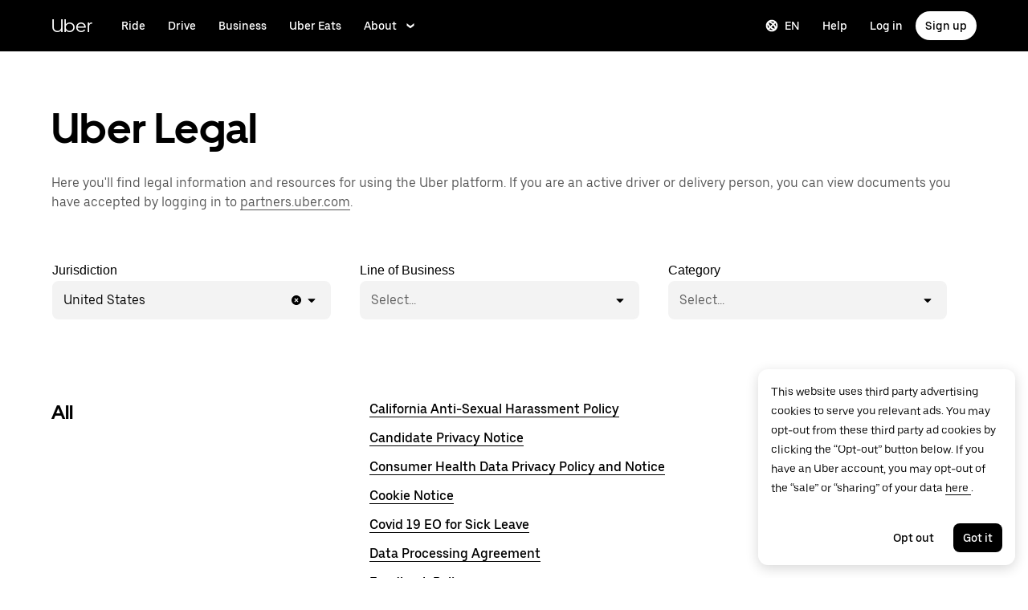

--- FILE ---
content_type: text/html; charset=utf-8
request_url: https://www.uber.com/legal/en/
body_size: 64897
content:
<!doctype html><html lang="en" dir="ltr"><head><meta charset="utf-8" /><title>Legal | Uber</title><script nonce="bac21e16-49c9-4b44-8d9d-f180385bb392" integrity="sha384-bN7qTHBgXm+NnWutZ/JT1oS2tBvCLH/HMHDadhkYXrCCH4A97Y7654xhTJW86GvA">
          const messageCounts = {};
          const httpRegex = /^https?:///;
          onerror = function (m, s, l, c, e) {
            if (s && !httpRegex.test(s)) return;
            var getError = function(e){var t=e;return"object"==typeof e&&(e instanceof Array||(t={},Object.getOwnPropertyNames(e).forEach((function(r){t[r]=e[r]})))),t};
            var _e = e || {};
            messageCounts[m] = (messageCounts[m] || 0) + 1;
            if (_e.__handled || messageCounts[m] > 3) return;
            var x = new XMLHttpRequest();
            x.open('POST', '/_errors');
            x.setRequestHeader('Content-Type', 'application/json');
            x.send(
              JSON.stringify({
                ssr_build_hash: '13a9a943cf0671cc62e7e3770755ff6264f98bab',
                message: m,
                source: s,
                line: l,
                col: c,
                error: getError(_e),
              })
            );
            _e.__handled = true;
          };
          </script><script async nonce='bac21e16-49c9-4b44-8d9d-f180385bb392' src='https://tags.tiqcdn.com/utag/uber/main/prod/utag.js'></script> <meta name="msvalidate.01" content="813904D1791F14A7C08B0F95D62B936C" /> 
        <meta
          name="google-site-verification"
          content="rchXWPkvl_50DRQRhfcJYNUFN09oRKmZ2fB0E16cmy0"
        />
      
        <meta
          name="google-site-verification"
          content="ZNd-KiQy8TBAswVsPxVO_P2hH94PzfJH7swpl_Ubyrk"
        />
       <meta name="referrer" content="strict-origin-when-cross-origin" />  <meta property="fb:app_id" content="277064115737714" />  <meta name="twitter:site" content="@Uber" />  <meta name="twitter:card" content="app" />  <meta name="twitter:app:id:iphone" content="368677368" />  <meta name="twitter:app:id:ipad" content="368677368" />  <meta name="twitter:app:id:googleplay" content="com.ubercab" />  <meta property="og:type" content="website" /> 
          <script type="application/json" id="__MARKETING_UCLICK_LINK_CONFIG__">
            %7B%22commonParams%22%3A%7B%22uclick_id%22%3A%5B%7B%22variable%22%3A%22sessionId%22%2C%22renameTo%22%3A%22uclick_id%22%7D%5D%2C%22marketing_vistor_id%22%3A%5B%7B%22variable%22%3A%22marketingVisitorId%22%2C%22renameTo%22%3A%22marketing_vistor_id%22%7D%5D%2C%22paidTracking%22%3A%5B%7B%22param%22%3A%22utm_source%22%7D%2C%7B%22param%22%3A%22utm_campaign%22%7D%2C%7B%22param%22%3A%22utm_content%22%7D%2C%7B%22param%22%3A%22utm_medium%22%7D%2C%7B%22param%22%3A%22utm_term%22%7D%2C%7B%22param%22%3A%22ad_id%22%7D%2C%7B%22param%22%3A%22adgroup_id%22%7D%2C%7B%22param%22%3A%22campaign_id%22%7D%2C%7B%22param%22%3A%22keyword_id%22%7D%2C%7B%22param%22%3A%22keyword%22%7D%2C%7B%22param%22%3A%22creative_id%22%7D%2C%7B%22param%22%3A%22creative_name%22%7D%2C%7B%22param%22%3A%22click_id%22%7D%2C%7B%22param%22%3A%22cid%22%7D%2C%7B%22param%22%3A%22kwid%22%7D%2C%7B%22param%22%3A%22kw%22%7D%2C%7B%22param%22%3A%22gclid%22%7D%2C%7B%22param%22%3A%22ttclid%22%7D%2C%7B%22param%22%3A%22fbclid%22%7D%2C%7B%22param%22%3A%22gbraid%22%7D%5D%7D%2C%22attachSearchParams%22%3A%5B%7B%22domains%22%3A%5B%22*%22%5D%2C%22includes%22%3A%5B%22uclick_id%22%5D%7D%2C%7B%22domains%22%3A%5B%22rides.sng.link%22%2C%22eats.sng.link%22%2C%22earn.sng.link%22%5D%2C%22params%22%3A%5B%7B%22variable%22%3A%22marketingVisitorId%22%2C%22renameTo%22%3A%22mvid%22%7D%5D%7D%2C%7B%22domains%22%3A%5B%22ocie.app.link%22%2C%22skuo.app.link%22%5D%2C%22params%22%3A%5B%7B%22variable%22%3A%22marketingVisitorId%22%2C%22renameTo%22%3A%22~tune_publisher_sub1%22%7D%5D%7D%2C%7B%22domains%22%3A%5B%22auth.uber.com%22%5D%2C%22includes%22%3A%5B%22paidTracking%22%2C%22marketing_vistor_id%22%5D%2C%22params%22%3A%5B%7B%22param%22%3A%22id%22%7D%2C%7B%22param%22%3A%22userId%22%7D%2C%7B%22param%22%3A%22uber_client_name%22%7D%2C%7B%22param%22%3A%22name%22%7D%2C%7B%22param%22%3A%22countryiso2%22%7D%2C%7B%22param%22%3A%22requestToken%22%7D%5D%7D%2C%7B%22domains%22%3A%5B%22restaurant.uber.com%22%2C%22m.uber.com%22%2C%22ubereats.com%22%2C%22www.ubereats.com%22%2C%22get.uber.com%22%5D%2C%22includes%22%3A%5B%22paidTracking%22%2C%22marketing_vistor_id%22%5D%7D%2C%7B%22domains%22%3A%5B%22merchants.ubereats.com%22%2C%22www.uberhealth.com%22%5D%2C%22updateLinksOnSameDomain%22%3Atrue%2C%22includes%22%3A%5B%22paidTracking%22%2C%22marketing_vistor_id%22%5D%7D%2C%7B%22domains%22%3A%5B%22drivers.uber.com%22%5D%2C%22includes%22%3A%5B%22paidTracking%22%2C%22marketing_vistor_id%22%5D%2C%22params%22%3A%5B%7B%22param%22%3A%22invite_code%22%7D%2C%7B%22param%22%3A%22cid%22%7D%5D%7D%2C%7B%22domains%22%3A%5B%22www.uber.com%22%5D%2C%22updateLinksOnSameDomain%22%3Atrue%2C%22includes%22%3A%5B%22paidTracking%22%5D%2C%22params%22%3A%5B%7B%22param%22%3A%22uber_client_name%22%7D%2C%7B%22param%22%3A%22countryiso2%22%7D%2C%7B%22param%22%3A%22userId%22%7D%2C%7B%22param%22%3A%22id%22%7D%2C%7B%22param%22%3A%22requestToken%22%7D%2C%7B%22param%22%3A%22region%22%7D%2C%7B%22param%22%3A%22evp%22%7D%5D%7D%2C%7B%22domains%22%3A%5B%22account.uber.com%22%2C%22bonjour.uber.com%22%2C%22mobility-webview.uber.com%22%2C%22freightbonjour.uber.com%22%2C%22businesses.uber.com%22%2C%22charter.uber.com%22%2C%22paypay.uber.com%22%2C%22direct.uber.com%22%2C%22event.uber.com%22%2C%22vouchers.uber.com%22%2C%22po.uber.com%22%2C%22xlb-beta.uber.com%22%2C%22thankatruckdriver.uber.com%22%2C%22business-beta.uber.com%22%2C%22direct-beta.uber.com%22%2C%22transit.uber.com%22%2C%22reimagine.uber.com%22%2C%22beta.uber.com%22%2C%22transit-beta.uber.com%22%2C%22guest.uber.com%22%2C%22xlb.uber.com%22%5D%2C%22includes%22%3A%5B%22paidTracking%22%5D%7D%2C%7B%22domains%22%3A%5B%22business.uber.com%22%5D%2C%22includes%22%3A%5B%22paidTracking%22%5D%2C%22params%22%3A%5B%7B%22param%22%3A%22uber_client_name%22%7D%2C%7B%22param%22%3A%22name%22%7D%2C%7B%22param%22%3A%22countryiso2%22%7D%5D%7D%5D%2C%22preventSearchParams%22%3A%5B%7B%22domains%22%3A%5B%22websites.crawco.nl%22%2C%22www.ueberbrueckungshilfe-unternehmen.de%22%2C%22ec.europa.eu%22%2C%22www.sheerid.com%22%2C%22partners.uber.com%2Fdeeplink%2Fbook-a-vaccine-walgreens%22%2C%22drivers.uber.com%2Fdeeplink%2Fcovid-vaccine-rides%22%2C%22bip.warszawa.pl%22%2C%22archiwum.bip.uml.lodz.pl%22%2C%22www.adr.org%22%2C%22www.bli.gov.tw%22%2C%22tb-static.uber.com%22%5D%2C%22includes%22%3A%5B%22uclick_id%22%5D%7D%5D%2C%22skipOnSourcePages%22%3A%5B%22www.uber.com%2Flegal%22%5D%7D
          </script>
        <script nonce="bac21e16-49c9-4b44-8d9d-f180385bb392" integrity="sha384-Uk1Ie9BiqgdwncJtyxU1DYIC0eZomkcEOqwMEXRWDzEIZRGF2vcQWKz2HQMYscql">(function (){function matchesAnyDomainPath(e,t){const n=e.host.toLowerCase(),a=e.pathname.toLowerCase();return(t||[]).some((function(e){const t=e.indexOf("/");let i,r;return t<0?(i=e,r=""):0===t?(i="*",r=e):(i=e.substring(0,t),r=e.substring(t)),r=r.toLowerCase(),i=i.toLowerCase(),("*"===i||n===i)&&a.startsWith(r)}))}function applySearchParamsConfig(e,t,n,a){(t||[]).forEach((function(t){matchesAnyDomainPath(e,t.domains)&&(t.includes&&n&&t.includes.forEach((e=>{(n[e]||[]).forEach(a)})),(t.params||[]).forEach(a))}))}function getEligibleValuesToAttach(e,t,n,a){const i={};for(const[e,n]of t?.searchParams||[])i[e]=n;const r=Object.assign({},window?.__marketing_uclick_link__?.variables||{});return applySearchParamsConfig(e,n,a,(function(e){e.variable?delete r[e.variable]:e.param&&delete i[e.param]})),{params:i,variables:r}}function attachQueryParams(e,t,n,a){applySearchParamsConfig(e,t,n,(function(t){const n=t.value?t.value:t.variable?a.variables[t.variable]:a.params[t.param];n&&e.searchParams.set(t.renameTo||t.variable||t.param,n)}))}function isSameDomainAllowed(e,t){return(t||[]).some((t=>matchesAnyDomainPath(e,t.domains)&&t.updateLinksOnSameDomain))}function mutateLinkFactory(e){const t=e&&e.commonParams||{},n=e&&e.attachSearchParams||[],a=e&&e.preventSearchParams||[],i=e&&e.skipOnSourcePages||[];return function(e){const r=new URL(window?.location?.href);if(!matchesAnyDomainPath(r,i)&&e.target instanceof Element){const i=e.target.closest("[href]");if(!i||i.getAttribute("data-uclick-id"))return;if(i.closest("svg"))return;const o=i.href||i.getAttribute(href)||"";if(!o)return;const s=new URL(o);if(!(s.host&&s.host!==r.host||isSameDomainAllowed(s,n)))return;const c=getEligibleValuesToAttach(s,r,a,t);if(attachQueryParams(s,n,t,c),s.href===o)return;i.setAttribute("href",s.href),i.setAttribute("data-uclick-id",window?.__marketing_uclick_link__?.variables?.sessionId||"")}}}function setVariables(e){window.__marketing_uclick_link__&&(window.__marketing_uclick_link__.variables=e)}function installHandlers(e){const t=document.getElementById(e);if(t&&t.textContent){const e=mutateLinkFactory(JSON.parse(decodeURIComponent(t.textContent)));document.addEventListener("mousedown",e),document.addEventListener("click",e),window.__marketing_uclick_link__={eventListener:e,variables:{}}}}function uninstallHandlers(){const e=window.__marketing_uclick_link__.eventListener;document.removeEventListener("mousedown",e),document.removeEventListener("click",e),window.__marketing_uclick_link__.eventListener=null}
installHandlers('__MARKETING_UCLICK_LINK_CONFIG__');})();</script> <meta name="diagnostics" /> <meta data-rh="true" content="width=device-width, initial-scale=1" name="viewport"/><meta data-rh="true" content="Uber Terms and Policies" name="description"/><meta data-rh="true" content="website" property="og:type"/><meta data-rh="true" content="https://www.uber.com/legal/en/" property="og:url"/><meta data-rh="true" content="https://d3i4yxtzktqr9n.cloudfront.net/ubercom-dynamic/fb5b3f0afc38af28.jpg" property="og:image"/><meta data-rh="true" content="app" name="twitter:card"/><meta data-rh="true" content="@Uber" name="twitter:site"/><meta data-rh="true" content="368677368" name="twitter:app:id:iphone"/><meta data-rh="true" content="368677368" name="twitter:app:id:ipad"/><meta data-rh="true" content="com.ubercab" name="twitter:app:id:googleplay"/><link data-rh="true" href="https://d3i4yxtzktqr9n.cloudfront.net/ubercom-dynamic/99c4bc580c8b57b7.ico" rel="shortcut icon" type="image/x-icon"/><link data-rh="true" href="https://d3i4yxtzktqr9n.cloudfront.net/ubercom-dynamic/99c4bc580c8b57b7.ico" rel="icon" type="image/x-icon"/><link data-rh="true" href="https://d3i4yxtzktqr9n.cloudfront.net/ubercom-dynamic/859e71cb24e14030.png" rel="apple-touch-icon"/><link data-rh="true" href="https://d3i4yxtzktqr9n.cloudfront.net/ubercom-dynamic/859e71cb24e14030.png" rel="apple-touch-icon"/><link data-rh="true" href="https://d3i4yxtzktqr9n.cloudfront.net/ubercom-dynamic/d730aa4bd5d1ec62.png" rel="apple-touch-icon" sizes="76x76"/><link data-rh="true" href="https://d3i4yxtzktqr9n.cloudfront.net/ubercom-dynamic/a478841b385b5dda.png" rel="apple-touch-icon" sizes="120x120"/><link data-rh="true" href="https://d3i4yxtzktqr9n.cloudfront.net/ubercom-dynamic/a478841b385b5dda.png" rel="apple-touch-icon" sizes="120x120"/><link data-rh="true" href="https://d3i4yxtzktqr9n.cloudfront.net/ubercom-dynamic/8a376c0032166d0a.png" rel="apple-touch-icon" sizes="144x144"/><link data-rh="true" href="https://d3i4yxtzktqr9n.cloudfront.net/ubercom-dynamic/c4de46a6cbd165a9.png" rel="apple-touch-icon" sizes="180x180"/><link data-rh="true" href="https://www.uber.com/legal/en/" rel="canonical"/><link data-rh="true" href="https://tags.tiqcdn.com" rel="preconnect"/><link data-rh="true" href="https://www.uber.com/legal/en/" hreflang="en" rel="alternate"/><link data-rh="true" href="https://www.uber.com/legal/ca-es/" hreflang="ca-es" rel="alternate"/><link data-rh="true" href="https://www.uber.com/legal/fr/" hreflang="fr" rel="alternate"/><link data-rh="true" href="https://www.uber.com/legal/ar/" hreflang="ar" rel="alternate"/><link data-rh="true" href="https://www.uber.com/legal/es/" hreflang="es" rel="alternate"/><link data-rh="true" href="https://www.uber.com/legal/de/" hreflang="de" rel="alternate"/><link data-rh="true" href="https://www.uber.com/legal/zh/" hreflang="zh" rel="alternate"/><link data-rh="true" href="https://www.uber.com/legal/bn/" hreflang="bn" rel="alternate"/><link data-rh="true" href="https://www.uber.com/legal/nl/" hreflang="nl" rel="alternate"/><link data-rh="true" href="https://www.uber.com/legal/bg/" hreflang="bg" rel="alternate"/><link data-rh="true" href="https://www.uber.com/legal/pt-br/" hreflang="pt-br" rel="alternate"/><link data-rh="true" href="https://www.uber.com/legal/ru/" hreflang="ru" rel="alternate"/><link data-rh="true" href="https://www.uber.com/legal/it/" hreflang="it" rel="alternate"/><link data-rh="true" href="https://www.uber.com/legal/cs/" hreflang="cs" rel="alternate"/><link data-rh="true" href="https://www.uber.com/legal/da/" hreflang="da" rel="alternate"/><link data-rh="true" href="https://www.uber.com/legal/et/" hreflang="et" rel="alternate"/><link data-rh="true" href="https://www.uber.com/legal/fi/" hreflang="fi" rel="alternate"/><link data-rh="true" href="https://www.uber.com/legal/el/" hreflang="el" rel="alternate"/><link data-rh="true" href="https://www.uber.com/legal/zh-hk/" hreflang="zh-hk" rel="alternate"/><link data-rh="true" href="https://www.uber.com/legal/hr/" hreflang="hr" rel="alternate"/><link data-rh="true" href="https://www.uber.com/legal/hu/" hreflang="hu" rel="alternate"/><link data-rh="true" href="https://www.uber.com/legal/he/" hreflang="he" rel="alternate"/><link data-rh="true" href="https://www.uber.com/legal/hi/" hreflang="hi" rel="alternate"/><link data-rh="true" href="https://www.uber.com/legal/kn/" hreflang="kn" rel="alternate"/><link data-rh="true" href="https://www.uber.com/legal/mr/" hreflang="mr" rel="alternate"/><link data-rh="true" href="https://www.uber.com/legal/ta/" hreflang="ta" rel="alternate"/><link data-rh="true" href="https://www.uber.com/legal/te/" hreflang="te" rel="alternate"/><link data-rh="true" href="https://www.uber.com/legal/ur/" hreflang="ur" rel="alternate"/><link data-rh="true" href="https://www.uber.com/legal/ku/" hreflang="ku" rel="alternate"/><link data-rh="true" href="https://www.uber.com/legal/ja/" hreflang="ja" rel="alternate"/><link data-rh="true" href="https://www.uber.com/legal/ko/" hreflang="ko" rel="alternate"/><link data-rh="true" href="https://www.uber.com/legal/si-lk/" hreflang="si-lk" rel="alternate"/><link data-rh="true" href="https://www.uber.com/legal/lt/" hreflang="lt" rel="alternate"/><link data-rh="true" href="https://www.uber.com/legal/pt-pt/" hreflang="pt-pt" rel="alternate"/><link data-rh="true" href="https://www.uber.com/legal/nb/" hreflang="nb" rel="alternate"/><link data-rh="true" href="https://www.uber.com/legal/pl/" hreflang="pl" rel="alternate"/><link data-rh="true" href="https://www.uber.com/legal/ro/" hreflang="ro" rel="alternate"/><link data-rh="true" href="https://www.uber.com/legal/sv/" hreflang="sv" rel="alternate"/><link data-rh="true" href="https://www.uber.com/legal/sl-si/" hreflang="sl-si" rel="alternate"/><link data-rh="true" href="https://www.uber.com/legal/sk/" hreflang="sk" rel="alternate"/><link data-rh="true" href="https://www.uber.com/legal/tr/" hreflang="tr" rel="alternate"/><link data-rh="true" href="https://www.uber.com/legal/zh-tw/" hreflang="zh-tw" rel="alternate"/><link data-rh="true" href="https://www.uber.com/legal/sw/" hreflang="sw" rel="alternate"/><link data-rh="true" href="https://www.uber.com/legal/uk/" hreflang="uk" rel="alternate"/><link data-rh="true" href="https://www.uber.com/legal/th/" hreflang="th" rel="alternate"/><link data-rh="true" as="font" crossOrigin="anonymous" href="https://tb-static.uber.com/prod/uber-static/UberMove-Light.woff2" rel="preload"/><link data-rh="true" as="font" crossOrigin="anonymous" href="https://tb-static.uber.com/prod/uber-static/UberMove-Regular.woff2" rel="preload"/><link data-rh="true" as="font" crossOrigin="anonymous" href="https://tb-static.uber.com/prod/uber-static/UberMove-Medium.woff2" rel="preload"/><link data-rh="true" as="font" crossOrigin="anonymous" href="https://tb-static.uber.com/prod/uber-static/UberMove-Bold.woff2" rel="preload"/><link data-rh="true" as="font" crossOrigin="anonymous" href="https://tb-static.uber.com/prod/uber-static/UberMoveText-Light.woff2" rel="preload"/><link data-rh="true" as="font" crossOrigin="anonymous" href="https://tb-static.uber.com/prod/uber-static/UberMoveText-Regular.woff2" rel="preload"/><link data-rh="true" as="font" crossOrigin="anonymous" href="https://tb-static.uber.com/prod/uber-static/UberMoveText-Medium.woff2" rel="preload"/><link data-rh="true" as="font" crossOrigin="anonymous" href="https://tb-static.uber.com/prod/uber-static/UberMoveText-Bold.woff2" rel="preload"/><style data-rh="true" >
      html,body,#root{min-height:100%;}
      html{font-family:sans-serif;-ms-text-size-adjust:100%;-webkit-text-size-adjust:100%;-webkit-tap-highlight-color:rgba(0,0,0,0);}
      body{margin:0;}
      button::-moz-focus-inner,input::-moz-focus-inner{border:0;padding:0;}
      input::-webkit-inner-spin-button,input::-webkit-outer-spin-button,input::-webkit-search-cancel-button,input::-webkit-search-decoration,input::-webkit-search-results-button,input::-webkit-search-results-decoration{display:none;}
            </style><style data-rh="true" >
  @font-face {
    font-family: 'UberMove';
    src: url('https://tb-static.uber.com/prod/uber-static/UberMove-Light.woff2')
        format('woff2'),
      url('https://tb-static.uber.com/prod/uber-static/UberMove-Light.woff')
        format('woff');
    font-weight: 200;
    font-style: normal;
    font-display: swap;
  }
  @font-face {
    font-family: 'UberMove';
    src: url('https://tb-static.uber.com/prod/uber-static/UberMove-Regular.woff2')
        format('woff2'),
      url('https://tb-static.uber.com/prod/uber-static/UberMove-Regular.woff')
        format('woff');
    font-weight: 400;
    font-style: normal;
    font-display: swap;
  }
  @font-face {
    font-family: 'UberMove';
    src: url('https://tb-static.uber.com/prod/uber-static/UberMove-Medium.woff2')
        format('woff2'),
      url('https://tb-static.uber.com/prod/uber-static/UberMove-Medium.woff')
        format('woff');
    font-weight: 500;
    font-style: normal;
    font-display: swap;
  }
  @font-face {
    font-family: 'UberMove';
    src: url('https://tb-static.uber.com/prod/uber-static/UberMove-Bold.woff2')
        format('woff2'),
      url('https://tb-static.uber.com/prod/uber-static/UberMove-Bold.woff')
        format('woff');
    font-weight: 600;
    font-style: normal;
    font-display: swap;
  }
  @font-face {
    font-family: 'UberMoveText';
    src: url('https://tb-static.uber.com/prod/uber-static/UberMoveText-Light.woff2')
        format('woff2'),
      url('https://tb-static.uber.com/prod/uber-static/UberMoveText-Light.woff')
        format('woff');
    font-weight: 200;
    font-style: normal;
    font-display: swap;
  }
  @font-face {
    font-family: 'UberMoveText';
    src: url('https://tb-static.uber.com/prod/uber-static/UberMoveText-Regular.woff2')
        format('woff2'),
      url('https://tb-static.uber.com/prod/uber-static/UberMoveText-Regular.woff')
        format('woff');
    font-weight: 400;
    font-style: normal;
    font-display: swap;
  }
  @font-face {
    font-family: 'UberMoveText';
    src: url('https://tb-static.uber.com/prod/uber-static/UberMoveText-Medium.woff2')
        format('woff2'),
      url('https://tb-static.uber.com/prod/uber-static/UberMoveText-Medium.woff')
        format('woff');
    font-weight: 500;
    font-style: normal;
    font-display: swap;
  }
  @font-face {
    font-family: 'UberMoveText';
    src: url('https://tb-static.uber.com/prod/uber-static/UberMoveText-Bold.woff2')
        format('woff2'),
      url('https://tb-static.uber.com/prod/uber-static/UberMoveText-Bold.woff')
        format('woff');
    font-weight: 600;
    font-style: normal;
    font-display: swap;
  }
</style><script data-rh="true" type="text/javascript">
if ((window.location.href.indexOf('/legal/') !== -1) && (/iphone|ipod|ipad/gi).test(navigator.userAgent) || (navigator.platform === 'MacIntel' && navigator.maxTouchPoints > 1)) { // Matches iPhone/iPod/iPad (> iPadOS 13), or matches the newer iPads (no iPad in the navigator name)
  window.onpageshow = function(evt) {
   if (evt.persisted) { // If persisted then it is in the back-forward webview cache
    window.location.reload(); // refresh page
   }
  };
}</script><style class="_styletron_hydrate_">.ae{background-color:#ffffff}.af{min-height:100%}.ag{border:none}.ah{clip:rect(0 0 0 0)}.ai{height:1px}.aj{margin:-1px}.ak{overflow:hidden}.al{padding:0}.am{position:absolute}.an{transform:translateY(-100%)}.ao{-webkit-transition:transform 200ms ease-out;-moz-transition:transform 200ms ease-out;transition:transform 200ms ease-out}.ap{width:1px}.aq:focus{-webkit-box-align:center;align-items:center}.ar:focus{border:0}.as:focus{clip:initial}.at:focus{display:-webkit-box;display:-moz-box;display:-ms-flexbox;display:-webkit-flex;display:flex}.au:focus{height:60px}.av:focus{-webkit-box-pack:center;justify-content:center}.aw:focus{margin:0}.ax:focus{overflow:visible}.ay:focus{padding:0}.az:focus{position:relative}.b0:focus{transform:translateY(0)}.b1:focus{-webkit-transition:transform 200ms ease-out;-moz-transition:transform 200ms ease-out;transition:transform 200ms ease-out}.b2:focus{width:100%}.b3:focus{z-index:2147483647}.b4:hover{text-decoration:underline}.b5{display:none}.b9{font-family:UberMoveText, system-ui, "Helvetica Neue", Helvetica, Arial, sans-serif}.ba{font-size:16px}.bb{font-weight:normal}.bc{line-height:24px}.bd{display:-webkit-box;display:-moz-box;display:-ms-flexbox;display:-webkit-flex;display:flex}.be{padding-bottom:12px}.bf{padding-top:12px}.bg{border-bottom-width:0}.bh{border-bottom-style:solid}.bi{border-bottom-color:#F3F3F3}.bj{background-color:#000000}.bk{box-sizing:border-box}.bl{height:64px}.bm{padding-left:0}.bn{padding-right:0}.bo{position:relative}.bp{top:0}.bq{transition-duration:300ms}.br{-webkit-transition-property:top;-moz-transition-property:top;transition-property:top}.bs{z-index:2002}.bt{-webkit-box-pack:normal;justify-content:normal}.bu{margin-left:auto}.bv{margin-right:auto}.bw{max-width:calc(1280px + 64px*2)}.bx{padding-left:64px}.by{padding-right:64px}.bz{width:100%}.c0{color:#FFFFFF}.c1{font-family:UberMove, UberMoveText, system-ui, "Helvetica Neue", Helvetica, Arial, sans-serif}.c2{font-size:20px}.c3{font-weight:400}.c4{line-height:112px}.c5{-webkit-transition-property:backgroundSize;-moz-transition-property:backgroundSize;transition-property:backgroundSize}.c6{transition-duration:500ms}.c7{transition-timing-function:cubic-bezier(0.22, 1, 0.36, 1)}.c8{text-decoration:none}.c9{text-underline-position:under}.ca{will-change:background-size}.cb{background-size:0% 100%, 100% 100%}.cc{background-repeat:no-repeat}.cd{background-image:none}.ce:hover{color:#FFFFFF}.cf:hover{background-size:100% 100%, 100% 100%}.cg:focus{outline:none}.ch:focus{outline-offset:1px}.ci:focus{text-decoration:none}.cj:visited{color:#FFFFFF}.ck:active{color:#FFFFFF}.cl{-webkit-box-align:center;align-items:center}.cm{height:100%}.cn{text-align:left}.co{white-space:nowrap}.cq:first-child{padding:0}.cr:last-child{padding:0}.cs{-webkit-box-flex:1;flex-grow:1}.ct{flex-shrink:1}.cu{flex-basis:auto}.cv{padding-left:0 !important}.cw{padding-right:0 !important}.cx{justify-self:flex-start}.cy{-webkit-box-pack:start;justify-content:flex-start}.cz{list-style:none}.d0{margin-bottom:0}.d1{margin-top:0}.d2{margin-left:24px}.d3{margin-right:24px}.d4{padding-bottom:0 !important}.d5{padding-top:0 !important}.d6{visibility:hidden}.d7{-ms-grid-row-align:center;align-self:center}.d8{visibility:inherit}.d9{padding-right:4px}.da{display:-webkit-inline-box;display:-moz-inline-box;display:-ms-inline-flexbox;display:-webkit-inline-flex;display:inline-flex}.db{-webkit-box-orient:horizontal;-webkit-box-direction:normal;flex-direction:row}.dc{-webkit-box-pack:center;justify-content:center}.dd{border-left-width:0}.de{border-top-width:0}.df{border-right-width:0}.dg{border-left-style:none}.dh{border-top-style:none}.di{border-right-style:none}.dj{border-bottom-style:none}.dk{outline:none}.dl{box-shadow:none}.dm{-webkit-appearance:none}.dn{-webkit-transition-property:background;-moz-transition-property:background;transition-property:background}.do{transition-duration:200ms}.dp{transition-timing-function:cubic-bezier(0, 0, 1, 1)}.dq{cursor:pointer}.dr:disabled{cursor:not-allowed}.ds:disabled{background-color:#F3F3F3}.dt:disabled{color:#A6A6A6}.du{margin-left:0}.dv{margin-right:0}.dw{font-size:14px}.dx{font-weight:500}.dy{line-height:16px}.dz{border-top-right-radius:999px}.e0{border-bottom-right-radius:999px}.e1{border-top-left-radius:999px}.e2{border-bottom-left-radius:999px}.e3{padding-top:10px}.e4{padding-bottom:10px}.e5{padding-left:12px}.e6{padding-right:12px}.e7:focus-visible{box-shadow:inset 0 0 0 2px #FFFFFF, 0 0 0 2px #276EF1 }.e9:active{box-shadow:inset 999px 999px 0px rgba(255, 255, 255, 0.2) }.ea{margin-left:8px}.eb{background-color:#FFFFFF}.ec{margin-left:-3px}.ed{margin-right:-3px}.ee{padding-top:8px}.ef{padding-bottom:8px}.eg{border-top-left-radius:8px}.eh{border-top-right-radius:8px}.ei{border-bottom-right-radius:8px}.ej{border-bottom-left-radius:8px}.ek{box-shadow:0 4px 16px hsla(0, 0%, 0%, 0.16)}.el{overflow:auto}.em{min-width:192px}.en{color:inherit}.eo{padding-left:16px}.ep{padding-right:36px}.eq{line-height:20px}.er{display:block}.es{color:#757575}.et{background-color:transparent}.eu{-webkit-transition-property:color, background-color;-moz-transition-property:color, background-color;transition-property:color, background-color}.ev{transition-timing-function:cubic-bezier(.2, .8, .4, 1)}.ew{border-top-width:2px}.ex{border-right-width:2px}.ey{border-bottom-width:2px}.ez{border-left-width:2px}.f0{border-top-style:solid}.f1{border-right-style:solid}.f2{border-left-style:solid}.f3{border-top-color:transparent}.f4{border-right-color:transparent}.f5{border-bottom-color:transparent}.f6{border-left-color:transparent}.f7{padding-top:0}.f8{padding-bottom:0}.f9:focus{background-color:#F3F3F3}.fa:focus{color:#000000}.fb:not(:hover){border-color:transparent}.fc:hover{background-color:#F3F3F3}.fd:hover{color:#000000}.fe:visited{color:#757575}.ff{left:0}.fg{margin-top:-1px}.fh{margin-right:-1px}.fi{margin-bottom:-1px}.fj{margin-left:-1px}.fk{clip:rect(0, 0, 0, 0)}.fl{-webkit-clip-path:inset(50%);clip-path:inset(50%)}.fm{color:#A6A6A6}.fn{text-align:center}.fo{cursor:not-allowed}.fp{padding-top:24px}.fq{padding-bottom:24px}.fr{padding-right:24px}.fs{padding-left:24px}.ft{-webkit-box-flex:0;flex-grow:0}.fu{flex-shrink:0}.fv{justify-self:flex-end}.fw{-webkit-box-pack:end;justify-content:flex-end}.fx{margin-right:8px}.g1{color:#000000}.g2:focus{background-color:#E2E2E2}.g3:hover{background-color:#E2E2E2}.g4{display:inherit}.g8{-webkit-box-pack:justify;justify-content:space-between}.g9{max-width:calc(1280px + 24px*2)}.ga{transform:translateX(14px)}.gb{border-top-right-radius:50%}.gc{border-bottom-right-radius:50%}.gd{border-top-left-radius:50%}.ge{border-bottom-left-radius:50%}.gf{padding-left:10px}.gg{padding-right:10px}.gh{height:auto}.gi{min-height:auto}.gj{max-height:auto}.gk{margin:0 auto}.gr{background-position:center center}.gs{background-size:cover}.gt{z-index:0}.gu{max-width:100%}.gy{align-self:flex-start}.gz{padding-top:40px}.hc{padding-bottom:40px}.hd{display:-ms-grid;display:grid}.he{grid-column-gap:16px}.ho{grid-row-gap:36px}.hp{-ms-grid-columns:repeat(4, 1fr);grid-template-columns:repeat(4, 1fr)}.hq{justify-items:inherit}.hr{-ms-grid-column:1;-ms-grid-column-span:-2;grid-column:1/-1}.hs{order:0}.ht{align-self:auto}.hy{color:currentColor}.hz{letter-spacing:0}.i0:nth-child(n) *:first-of-type{margin-top:0}.i1:nth-child(n) *:last-of-type{margin-bottom:0}.i2:nth-child(n) > *{margin-bottom:15px}.i3:nth-child(n) > *{margin-top:15px}.i4:nth-child(n) a{border-bottom:1px solid currentColor}.i5:nth-child(n) a{color:currentColor}.i6:nth-child(n) a{cursor:pointer}.i7:nth-child(n) a{text-decoration:none}.i8:nth-child(n) a{-webkit-transition:all 200ms ease;-moz-transition:all 200ms ease;transition:all 200ms ease}.i9:nth-child(n) a{word-break:break-word}.ia:nth-child(n) a u{text-decoration:none}.ib:nth-child(n) a:hover{opacity:0.8}.ic:nth-child(n) b{font-weight:500}.id:nth-child(n) h1{color:currentColor}.ie:nth-child(n) h1{font-family:UberMove, UberMoveText, system-ui, "Helvetica Neue", Helvetica, Arial, sans-serif}.if:nth-child(n) h1{font-weight:700}.ig:nth-child(n) h1{font-size:36px}.ih:nth-child(n) h1{line-height:44px}.iq:nth-child(n) h2{color:currentColor}.ir:nth-child(n) h2{font-family:UberMove, UberMoveText, system-ui, "Helvetica Neue", Helvetica, Arial, sans-serif}.is:nth-child(n) h2{font-weight:700}.it:nth-child(n) h2{font-size:28px}.iu:nth-child(n) h2{line-height:36px}.j3:nth-child(n) h3{color:currentColor}.j4:nth-child(n) h3{font-family:UberMove, UberMoveText, system-ui, "Helvetica Neue", Helvetica, Arial, sans-serif}.j5:nth-child(n) h3{font-weight:700}.j6:nth-child(n) h3{font-size:24px}.j7:nth-child(n) h3{line-height:32px}.j8:nth-child(n) h4{color:currentColor}.j9:nth-child(n) h4{font-family:UberMoveText, system-ui, "Helvetica Neue", Helvetica, Arial, sans-serif}.ja:nth-child(n) h4{font-weight:500}.jb:nth-child(n) h4{font-size:18px}.jc:nth-child(n) h4{line-height:24px}.jd:nth-child(n) h5{color:currentColor}.je:nth-child(n) h5{font-family:UberMoveText, system-ui, "Helvetica Neue", Helvetica, Arial, sans-serif}.jf:nth-child(n) h5{font-weight:500}.jg:nth-child(n) h5{font-size:16px}.jh:nth-child(n) h5{line-height:20px}.ji:nth-child(n) h6{color:currentColor}.jj:nth-child(n) h6{font-family:UberMoveText, system-ui, "Helvetica Neue", Helvetica, Arial, sans-serif}.jk:nth-child(n) h6{font-weight:500}.jl:nth-child(n) h6{font-size:14px}.jm:nth-child(n) h6{line-height:16px}.jn:nth-child(n) iframe{max-width:100%}.jo:nth-child(n) img{max-width:100%}.jp:nth-child(n) ol{color:currentColor}.jq:nth-child(n) ol{list-style-type:decimal}.jr:nth-child(n) ol > li::marker{font-weight:bold}.js:nth-child(n) ol ol{list-style-type:lower-latin}.jt:nth-child(n) ol ol > li::marker{font-weight:bold}.ju:nth-child(n) ol ol ol{list-style-type:lower-roman}.jv:nth-child(n) ol ol ol > li::marker{font-weight:bold}.jw:nth-child(n) ol ol ol ol{list-style-type:decimal}.jx:nth-child(n) ol ol ol ol > li::marker{font-weight:bold}.jy:nth-child(n) p{color:currentColor}.jz:nth-child(n) p a u{text-decoration:none}.k0:nth-child(n) strong{font-weight:500}.k1:nth-child(n) table{border-collapse:collapse}.k2:nth-child(n) table{display:block}.k3:nth-child(n) table{overflow-x:scroll}.k7:nth-child(n) table th{padding:12px}.k8:nth-child(n) table th{text-align:left}.k9:nth-child(n) tbody > tr{border-bottom:1px solid #CBCBCB}.ka:nth-child(n) tbody td{color:#545454}.kb:nth-child(n) tbody td{font-family:'UberMoveText', 'Open Sans', 'Helvetica Neue', Helvetica, sans-serif}.kc:nth-child(n) tbody td{font-size:16px}.kd:nth-child(n) tbody td{font-weight:400}.ke:nth-child(n) tbody td{line-height:24px}.kf:nth-child(n) tbody td{padding:24px 16px 24px}.kg:nth-child(n) thead th{color:#545454}.kh:nth-child(n) thead th{font-family:'UberMoveText', 'Open Sans', 'Helvetica Neue', Helvetica, sans-serif}.ki:nth-child(n) thead th{font-size:16px}.kj:nth-child(n) thead th{font-weight:400}.kk:nth-child(n) thead th{line-height:24px}.kl:nth-child(n) thead th{padding-bottom:7px}.km:nth-child(n) ul{color:currentColor}.kn:nth-child(n) ul{list-style-type:disc}.ko:nth-child(n) ul ul{list-style-type:circle}.kp:nth-child(n) ul ul ul{list-style-type:square}.kq:nth-child(n) ul ul ul ul{list-style-type:disc}.kv{margin:0px auto}.kw{padding-left:0px}.kx{padding-right:0px}.l7{max-width:1150px}.lc{padding-bottom:4px}.ld{cursor:-webkit-text;cursor:text}.le{-webkit-transition-property:border, box-shadow, background-color;-moz-transition-property:border, box-shadow, background-color;transition-property:border, box-shadow, background-color}.lf{border-left-color:#F3F3F3}.lg{border-right-color:#F3F3F3}.lh{border-top-color:#F3F3F3}.li{background-color:#F3F3F3}.lj{flex-basis:0%}.lk{-webkit-box-lines:nowrap;flex-wrap:nowrap}.ll{line-height:inherit}.lm{margin-left:2px}.ln{text-overflow:ellipsis}.lo{word-wrap:normal}.lp{display:inline-block}.lq{max-height:24px}.lr{box-sizing:content-box}.ls{width:5px}.lt{background:transparent}.lu{height:0}.lv{overflow:scroll}.lw{white-space:pre}.lx{-ms-grid-row-align:stretch;align-self:stretch}.ly{fill:currentColor}.lz{height:18px}.m0{width:18px}.m1{height:20px}.m2{width:20px}.m3{-webkit-box-lines:multiple;flex-wrap:wrap}.m4{color:#5E5E5E}.m5{overflow:unset}.m6{grid-row-gap:24px}.ma{font-size:24px}.mb{font-weight:700}.mc{line-height:32px}.md{margin-bottom:12px}.me{position:-webkit-sticky;position:sticky}.mf{top:30px}.mg{grid-row-gap:0}.mh{margin-bottom:24px}.mi:last-child{margin-bottom:0}.mo{font-size:inherit}.mp{text-decoration:underline}.mq:hover{color:#4B4B4B}.mr:visited{color:#727272}.ms:active{color:#5E5E5E}.mt{margin:0}.mu{-webkit-box-pack:start;justify-content:start}.mw{margin:4px}.mx{min-width:128px}.n1{grid-column:span 12}.n4:focus{outline:3px solid #276EF1}.n5{line-height:1}.n6:focus{color:#FFFFFF}.n8{padding-bottom:2px}.n9:focus:after{background:#FFFFFF}.na:focus:after{bottom:0}.nb:focus:after{color:#FFFFFF}.nc:focus:after{content:''}.nd:focus:after{height:1px}.ne:focus:after{left:0}.nf:focus:after{position:absolute}.ng:focus:after{right:0}.nh:focus:after{width:100%}.ni:hover:after{background:#FFFFFF}.nj:hover:after{bottom:0}.nk:hover:after{color:#FFFFFF}.nl:hover:after{content:''}.nm:hover:after{height:1px}.nn:hover:after{left:0}.no:hover:after{position:absolute}.np:hover:after{right:0}.nq:hover:after{width:100%}.ns:hover{color:#AFAFAF}.nt:hover{text-decoration:none}.nu:focus{color:#AFAFAF}.nv:visited{text-decoration:none}.nw{margin-bottom:16px}.ny{list-style-type:none}.nz{-webkit-padding-start:0;-moz-padding-start:0;padding-inline-start:0}.o0{-webkit-box-align:start;align-items:flex-start}.o1{-webkit-box-orient:vertical;-webkit-box-direction:normal;flex-direction:column}.o2{grid-auto-flow:row}.o3{grid-column:span 3}.o4{font-size:18px}.o5{margin-bottom:20px}.o6{grid-auto-flow:column}.o7{grid-column:span 6}.o8{-webkit-box-pack:left;justify-content:left}.o9{justify-items:start}.oa{transform:translateX(-12px)}.og{height:48px}.oh{width:48px}.oi{color:#AFAFAF}.oj{font-size:12px}.ok{grid-column:span 5}.om{background:none}.on{right:-16px}.oo{top:56px}.op{-ms-grid-column:1;-ms-grid-column-span:-2;grid-column:1 / -1}.oq{grid-column-gap:40px}.or{grid-row-gap:40px}.os{-ms-grid-columns:repeat(12,1fr);grid-template-columns:repeat(12,1fr)}.ot{width:1136px}.ou{padding-top:14px}.ov{padding-bottom:14px}.ow{padding-left:14px}.ox{padding-right:14px}.oz:active{box-shadow:inset 999px 999px 0px rgba(0, 0, 0, 0.08) }.p1{grid-row-gap:12px}.pd{-ms-grid-columns:repeat(1, 1fr);grid-template-columns:repeat(1, 1fr)}.pe{padding-bottom:64px}.pr{font-size:28px}.ps{line-height:36px}.pt{padding-top:16px}.pu{padding-bottom:16px}.pv{padding-left:20px}.pw{padding-right:20px}.px{transform:translate3D(-20px, 0, 0)}.py{margin-bottom:64px}.pz{width:32px}.q0{border-bottom:1px solid #000000}.q1{width:90%}.q4{font-size:36px}.q5{line-height:44px}.q6{border-left:none}.q7{cursor:auto}.q8{font-size:32px}.q9{line-height:40px}.qa:visited{color:#000000}.qb{margin-top:16px}.qc{margin-left:14px}.qd{padding-left:6px}.qe{margin-top:-12px}.qf{right:0}.qg{top:50%}.qh:visited{color:#5E5E5E}.qi{padding-bottom:96px}</style><style class="_styletron_hydrate_" media="screen and (min-width: 320px)">.b6{display:none}.fy{padding-right:4px}.g5{display:inherit}.gl{padding-top:0}.gm{padding-bottom:0}.gv{max-width:100%}.h0{padding-top:40px}.h1{padding-right:24px}.h2{padding-bottom:40px}.h3{padding-left:24px}.hf{grid-column-gap:16px}.hg{grid-row-gap:36px}.hh{-ms-grid-columns:repeat(4, 1fr);grid-template-columns:repeat(4, 1fr)}.hv{margin-bottom:0}.l2{display:block}.l3{padding-left:0px}.l4{padding-right:0px}.l5{width:100%}.l6:not(:last-child){margin-bottom:36px}.lb{-webkit-box-orient:vertical;-webkit-box-direction:normal;flex-direction:column}.m7{-ms-grid-column:1;-ms-grid-column-span:-2;grid-column:1/-1}.mj{-ms-grid-columns:repeat(1, 1fr);grid-template-columns:repeat(1, 1fr)}.n2{grid-column:span 12}.p2{grid-row-gap:12px}.pf{font-family:UberMove, UberMoveText, system-ui, "Helvetica Neue", Helvetica, Arial, sans-serif}.pg{font-weight:700}.ph{font-size:28px}.pi{line-height:36px}</style><style class="_styletron_hydrate_" media="screen and (min-width: 600px)">.b7{display:none}.fz{padding-right:4px}.g6{display:inherit}.gn{padding-top:0}.go{padding-bottom:0}.gw{max-width:100%}.h4{padding-top:56px}.h5{padding-right:32px}.h6{padding-bottom:56px}.h7{padding-left:32px}.hi{grid-column-gap:36px}.hj{grid-row-gap:36px}.hk{-ms-grid-columns:repeat(8, 1fr);grid-template-columns:repeat(8, 1fr)}.hu{grid-row-gap:48px}.hw{margin-bottom:0}.ii:nth-child(n) h1{font-family:UberMove, UberMoveText, system-ui, "Helvetica Neue", Helvetica, Arial, sans-serif}.ij:nth-child(n) h1{font-size:44px}.ik:nth-child(n) h1{font-weight:700}.il:nth-child(n) h1{line-height:52px}.iv:nth-child(n) h2{font-family:UberMove, UberMoveText, system-ui, "Helvetica Neue", Helvetica, Arial, sans-serif}.iw:nth-child(n) h2{font-size:32px}.ix:nth-child(n) h2{font-weight:700}.iy:nth-child(n) h2{line-height:40px}.ky{display:inline-block}.kz{padding-left:0px}.l0{padding-right:36px}.l1{width:33%}.l8{-webkit-box-orient:horizontal;-webkit-box-direction:normal;flex-direction:row}.l9{padding-left:40px}.la{padding-right:40px}.m8{-ms-grid-column:3;-ms-grid-column-span:6;grid-column:3/span 6}.mk{-ms-grid-columns:repeat(12, 1fr);grid-template-columns:repeat(12, 1fr)}.ml{-ms-grid-column:1;-ms-grid-column-span:12;grid-column:1/span 12}.mn:first-child{padding-top:0}.n3{grid-column:span 8}.nr{grid-column:span 4}.p3{grid-row-gap:12px}.p4{-ms-grid-columns:repeat(1, 1fr);grid-template-columns:repeat(1, 1fr)}.p5{width:100%}.p6{padding-top:40px}.p7{padding-right:24px}.p8{padding-left:24px}.pj{font-family:UberMove, UberMoveText, system-ui, "Helvetica Neue", Helvetica, Arial, sans-serif}.pk{font-weight:700}.pl{font-size:28px}.pm{line-height:36px}.q2{-ms-grid-column:1;-ms-grid-column-span:-2;grid-column:1/-1}</style><style class="_styletron_hydrate_" media="(min-width: 768px) and (max-width: 1119px)">.k5:nth-child(n) table{width:calc(100vw - 2 * 36px)}.kr{font-size:16px}.ks{line-height:24px}</style><style class="_styletron_hydrate_" media="(min-width: 1120px)">.k4:nth-child(n) table{width:calc(1280px - 2 * 64px)}</style><style class="_styletron_hydrate_" media="screen and (min-width: 1136px)">.b8{display:inherit}.cp{font-size:24px}.g0{padding-right:0}.g7{display:none}.gp{padding-top:0}.gq{padding-bottom:0}.gx{max-width:1280px}.h8{padding-top:64px}.h9{padding-right:64px}.ha{padding-bottom:64px}.hb{padding-left:64px}.hl{grid-column-gap:36px}.hm{grid-row-gap:36px}.hn{-ms-grid-columns:repeat(12, 1fr);grid-template-columns:repeat(12, 1fr)}.hx{margin-bottom:0}.im:nth-child(n) h1{font-family:UberMove, UberMoveText, system-ui, "Helvetica Neue", Helvetica, Arial, sans-serif}.in:nth-child(n) h1{font-size:52px}.io:nth-child(n) h1{font-weight:700}.ip:nth-child(n) h1{line-height:64px}.iz:nth-child(n) h2{font-family:UberMove, UberMoveText, system-ui, "Helvetica Neue", Helvetica, Arial, sans-serif}.j0:nth-child(n) h2{font-size:36px}.j1:nth-child(n) h2{font-weight:700}.j2:nth-child(n) h2{line-height:44px}.m9{-ms-grid-column:5;-ms-grid-column-span:8;grid-column:5/span 8}.mm{-ms-grid-column:1;-ms-grid-column-span:12;grid-column:1/span 12}.mv{-webkit-box-pack:start;justify-content:flex-start}.my{display:-ms-grid;display:grid}.mz{grid-column:span 1}.n0{max-width:1152px}.n7{margin-bottom:48px}.nx{text-align:right}.ob{-webkit-box-align:center;align-items:center}.oc{display:-webkit-box;display:-moz-box;display:-ms-flexbox;display:-webkit-flex;display:flex}.od{grid-auto-flow:column}.oe{grid-column:span 6}.of{-webkit-box-pack:end;justify-content:end}.ol{grid-gap:32px}.p0{padding-top:128px}.p9{grid-row-gap:40px}.pa{-ms-grid-columns:repeat(4, 1fr);grid-template-columns:repeat(4, 1fr)}.pb{width:1136px}.pc{padding-left:0}.pn{font-family:UberMove, UberMoveText, system-ui, "Helvetica Neue", Helvetica, Arial, sans-serif}.po{font-weight:700}.pp{font-size:36px}.pq{line-height:44px}.q3{grid-column:span 5}</style><style class="_styletron_hydrate_" media="(max-width: 767px)">.k6:nth-child(n) table{width:calc(100vw - 2 * 24px)}.kt{font-size:16px}.ku{line-height:24px}</style><style class="_styletron_hydrate_" media="(hover: hover)">.e8:hover{box-shadow:inset 999px 999px 0px rgba(255, 255, 255, 0.1) }.oy:hover{box-shadow:inset 999px 999px 0px rgba(0, 0, 0, 0.04) }</style><style>
@font-face {
  font-family: "Book";
  font-display: fallback;
  src: url("https://d3i4yxtzktqr9n.cloudfront.net/ubercom-dynamic/d9fefb2e7848440e.woff") format("woff"),url("https://d3i4yxtzktqr9n.cloudfront.net/ubercom-dynamic/c7d2487e86a01259.woff2") format("woff2");
}
@font-face {
  font-family: "Medium";
  font-display: fallback;
  src: url("https://d3i4yxtzktqr9n.cloudfront.net/ubercom-dynamic/4a6ba14eeb82d398.woff") format("woff"),url("https://d3i4yxtzktqr9n.cloudfront.net/ubercom-dynamic/373acd359b809a36.woff2") format("woff2");
}
@font-face {
  font-family: "NarrowBook";
  font-display: fallback;
  src: url("https://d3i4yxtzktqr9n.cloudfront.net/ubercom-dynamic/72265bee6edcde38.woff") format("woff"),url("https://d3i4yxtzktqr9n.cloudfront.net/ubercom-dynamic/4092f014767a0c42.woff2") format("woff2");
}
@font-face {
  font-family: "NarrowMedium";
  font-display: fallback;
  src: url("https://d3i4yxtzktqr9n.cloudfront.net/ubercom-dynamic/3b7b2d393828f966.woff") format("woff"),url("https://d3i4yxtzktqr9n.cloudfront.net/ubercom-dynamic/d03e099b908c23f5.woff2") format("woff2");
}
@font-face {
  font-family: "NarrowNews";
  font-display: fallback;
  src: url("https://d3i4yxtzktqr9n.cloudfront.net/ubercom-dynamic/d35e4f7be34dbdf1.woff") format("woff"),url("https://d3i4yxtzktqr9n.cloudfront.net/ubercom-dynamic/3ead8fe086dcc03b.woff2") format("woff2");
}
@font-face {
  font-family: "NarrowThin";
  font-display: fallback;
  src: url("https://d3i4yxtzktqr9n.cloudfront.net/ubercom-dynamic/56bde4d6d985fd33.woff") format("woff"),url("https://d3i4yxtzktqr9n.cloudfront.net/ubercom-dynamic/22ff2ed7e89a1893.woff2") format("woff2");
}
@font-face {
  font-family: "News";
  font-display: fallback;
  src: url("https://d3i4yxtzktqr9n.cloudfront.net/ubercom-dynamic/7dee2ff8254c25e7.woff") format("woff"),url("https://d3i4yxtzktqr9n.cloudfront.net/ubercom-dynamic/eaaab0415f3c894a.woff2") format("woff2");
}
@font-face {
  font-family: "Thin";
  font-display: fallback;
  src: url("https://d3i4yxtzktqr9n.cloudfront.net/ubercom-dynamic/3bafb784fdbf1412.woff") format("woff"),url("https://d3i4yxtzktqr9n.cloudfront.net/ubercom-dynamic/4971a684a2006b0b.woff2") format("woff2");
}</style><script type="application/json" id="__FUSION_UNIVERSAL_VALUES__">
    {}
  </script><script nomodule nonce="bac21e16-49c9-4b44-8d9d-f180385bb392" integrity="sha384-dwib240Wl9GZJv12nHHBWl4pWIb/hc4yrAa5HJ67msqG9iaMuvkARhg0Got7VT8M">(function() {var check = document.createElement('script');if (!('noModule' in check) && 'onbeforeload' in check) {var support = false;document.addEventListener('beforeload', function(e) {if (e.target === check) {support = true;} else if (!e.target.hasAttribute('nomodule') || !support) {return;}e.preventDefault();}, true);check.type = 'module';check.src = '.';document.head.appendChild(check);check.remove();}}());</script><link rel="modulepreload" href="https://d3i4yxtzktqr9n.cloudfront.net/ubercom-dynamic/client-main-a1e8b128b73bc1e0.js" nonce="bac21e16-49c9-4b44-8d9d-f180385bb392"   crossorigin="anonymous" as="script"/><link rel="modulepreload" href="https://d3i4yxtzktqr9n.cloudfront.net/ubercom-dynamic/client-vendor-19ff1f437d731b87.js" nonce="bac21e16-49c9-4b44-8d9d-f180385bb392"   crossorigin="anonymous" as="script"/><link rel="modulepreload" href="https://d3i4yxtzktqr9n.cloudfront.net/ubercom-dynamic/client-247-d9e417207610c7c0.js" nonce="bac21e16-49c9-4b44-8d9d-f180385bb392"   crossorigin="anonymous" as="script"/><link rel="modulepreload" href="https://d3i4yxtzktqr9n.cloudfront.net/ubercom-dynamic/client-948-5d27a7abe62d67b8.js" nonce="bac21e16-49c9-4b44-8d9d-f180385bb392"   crossorigin="anonymous" as="script"/><link rel="modulepreload" href="https://d3i4yxtzktqr9n.cloudfront.net/ubercom-dynamic/client-627-2bf4c68ce936e616.js" nonce="bac21e16-49c9-4b44-8d9d-f180385bb392"   crossorigin="anonymous" as="script"/><link rel="modulepreload" href="https://d3i4yxtzktqr9n.cloudfront.net/ubercom-dynamic/client-694-78028cc0f6249579.js" nonce="bac21e16-49c9-4b44-8d9d-f180385bb392"   crossorigin="anonymous" as="script"/><link rel="modulepreload" href="https://d3i4yxtzktqr9n.cloudfront.net/ubercom-dynamic/client-554-b9aa6b303c427e43.js" nonce="bac21e16-49c9-4b44-8d9d-f180385bb392"   crossorigin="anonymous" as="script"/><link rel="modulepreload" href="https://d3i4yxtzktqr9n.cloudfront.net/ubercom-dynamic/client-545-1125b39fe70db21f.js" nonce="bac21e16-49c9-4b44-8d9d-f180385bb392"   crossorigin="anonymous" as="script"/><link rel="modulepreload" href="https://d3i4yxtzktqr9n.cloudfront.net/ubercom-dynamic/client-runtime-a1d73e351b48ee6e.js" nonce="bac21e16-49c9-4b44-8d9d-f180385bb392"   crossorigin="anonymous" as="script"/><script nonce="bac21e16-49c9-4b44-8d9d-f180385bb392" integrity="sha384-7RBw/OMKOk0CzJzYPADm8orBM/kQ9cYHKU79SHjoxp9MmPOqduC6Hy40bkBURD61">window.performance && window.performance.mark && window.performance.mark('firstRenderStart');__FUSION_ASSET_PATH__ = "https://d3i4yxtzktqr9n.cloudfront.net/ubercom-dynamic/";</script><script nonce="bac21e16-49c9-4b44-8d9d-f180385bb392">__NONCE__ = "bac21e16-49c9-4b44-8d9d-f180385bb392"</script><script type="module" src="https://d3i4yxtzktqr9n.cloudfront.net/ubercom-dynamic/client-main-a1e8b128b73bc1e0.js" nonce="bac21e16-49c9-4b44-8d9d-f180385bb392"   crossorigin="anonymous"></script><script type="module" src="https://d3i4yxtzktqr9n.cloudfront.net/ubercom-dynamic/client-vendor-19ff1f437d731b87.js" nonce="bac21e16-49c9-4b44-8d9d-f180385bb392"   crossorigin="anonymous"></script><script type="module" src="https://d3i4yxtzktqr9n.cloudfront.net/ubercom-dynamic/client-247-d9e417207610c7c0.js" nonce="bac21e16-49c9-4b44-8d9d-f180385bb392"   crossorigin="anonymous"></script><script type="module" src="https://d3i4yxtzktqr9n.cloudfront.net/ubercom-dynamic/client-948-5d27a7abe62d67b8.js" nonce="bac21e16-49c9-4b44-8d9d-f180385bb392"   crossorigin="anonymous"></script><script type="module" src="https://d3i4yxtzktqr9n.cloudfront.net/ubercom-dynamic/client-627-2bf4c68ce936e616.js" nonce="bac21e16-49c9-4b44-8d9d-f180385bb392"   crossorigin="anonymous"></script><script type="module" src="https://d3i4yxtzktqr9n.cloudfront.net/ubercom-dynamic/client-694-78028cc0f6249579.js" nonce="bac21e16-49c9-4b44-8d9d-f180385bb392"   crossorigin="anonymous"></script><script type="module" src="https://d3i4yxtzktqr9n.cloudfront.net/ubercom-dynamic/client-554-b9aa6b303c427e43.js" nonce="bac21e16-49c9-4b44-8d9d-f180385bb392"   crossorigin="anonymous"></script><script type="module" src="https://d3i4yxtzktqr9n.cloudfront.net/ubercom-dynamic/client-545-1125b39fe70db21f.js" nonce="bac21e16-49c9-4b44-8d9d-f180385bb392"   crossorigin="anonymous"></script><script type="module" src="https://d3i4yxtzktqr9n.cloudfront.net/ubercom-dynamic/client-runtime-a1d73e351b48ee6e.js" nonce="bac21e16-49c9-4b44-8d9d-f180385bb392"   crossorigin="anonymous"></script><script defer nomodule src="https://d3i4yxtzktqr9n.cloudfront.net/ubercom-dynamic/client-legacy-main-af7959b43b07e3b0.js" nonce="bac21e16-49c9-4b44-8d9d-f180385bb392"   crossorigin="anonymous"></script><script defer nomodule src="https://d3i4yxtzktqr9n.cloudfront.net/ubercom-dynamic/client-legacy-vendor-beb167497f471b48.js" nonce="bac21e16-49c9-4b44-8d9d-f180385bb392"   crossorigin="anonymous"></script><script defer nomodule src="https://d3i4yxtzktqr9n.cloudfront.net/ubercom-dynamic/client-legacy-legacy-3812-ba748dbe0e2ffa7d.js" nonce="bac21e16-49c9-4b44-8d9d-f180385bb392"   crossorigin="anonymous"></script><script defer nomodule src="https://d3i4yxtzktqr9n.cloudfront.net/ubercom-dynamic/client-legacy-legacy-7004-f23f3cec7ff88b1c.js" nonce="bac21e16-49c9-4b44-8d9d-f180385bb392"   crossorigin="anonymous"></script><script defer nomodule src="https://d3i4yxtzktqr9n.cloudfront.net/ubercom-dynamic/client-legacy-legacy-4225-b8e8b6dccb3e48fb.js" nonce="bac21e16-49c9-4b44-8d9d-f180385bb392"   crossorigin="anonymous"></script><script defer nomodule src="https://d3i4yxtzktqr9n.cloudfront.net/ubercom-dynamic/client-legacy-legacy-5877-6a714174a6a473b7.js" nonce="bac21e16-49c9-4b44-8d9d-f180385bb392"   crossorigin="anonymous"></script><script defer nomodule src="https://d3i4yxtzktqr9n.cloudfront.net/ubercom-dynamic/client-legacy-legacy-783-1fe2304f8923a097.js" nonce="bac21e16-49c9-4b44-8d9d-f180385bb392"   crossorigin="anonymous"></script><script defer nomodule src="https://d3i4yxtzktqr9n.cloudfront.net/ubercom-dynamic/client-legacy-legacy-6215-7037f42ac6ce4998.js" nonce="bac21e16-49c9-4b44-8d9d-f180385bb392"   crossorigin="anonymous"></script><script defer nomodule src="https://d3i4yxtzktqr9n.cloudfront.net/ubercom-dynamic/client-legacy-legacy-1955-241d855014b26e68.js" nonce="bac21e16-49c9-4b44-8d9d-f180385bb392"   crossorigin="anonymous"></script><script defer nomodule src="https://d3i4yxtzktqr9n.cloudfront.net/ubercom-dynamic/client-legacy-runtime-e1a168acc28bd10d.js" nonce="bac21e16-49c9-4b44-8d9d-f180385bb392"   crossorigin="anonymous"></script></head><body><div id="root"><div class="uwa-capture"><div class="ae af"><div class=""><a href="#main" class="ag ah ai aj ak al am an ao ap aq ar as at au av aw ax ay az b0 b1 b2 b3 b4">Skip to main content</a><div>
            <!--[if lte IE 9]>
            <br>
            <a href="#browser-happy" id="browser-happy" role="presentation" class=""><div>
            <div style="color: #b4540b; margin: 0; padding: 24px; cursor: pointer;">
              <div style="margin: 0; padding: 0; margin: 0 auto; max-width: 1032px; position: relative; ">
                <div style="position: absolute; top: 0; right: 0;">×</div>
                <h3 style="margin: 0 0 20px; padding: 0;">
                  Browser not supported
                </h3>
                <p style="margin: 0; padding: 0;">
                  This probably isn't the experience you were expecting. Internet Explorer isn't supported on Uber.com. Try switching to a different browser to view our site.
                </p>
              </div>
            </div>
        </div></a>
            <![endif]-->
        </div><main id="main"><div data-baseweb="block" data-testid="responsive-desktop-nav" class="b5 b6 b7 b8"><nav data-baseweb="header-navigation" role="navigation" class="b9 ba bb bc bd be bf bg bh bi bj bk bl bm bn bo bp bq br bs"><div class="bk bd bt bu bv bw bx by bz" data-testid="nav-grid" tabindex="-1"><a data-baseweb="link" aria-label="Go to Uber.com" data-testid="wcb3-navigation-logo" href="https://www.uber.com/" target="_self" class="c0 c1 c2 c3 c4 c5 c6 c7 bo c8 c9 ca cb cc cd ce cf cg ch ci cj ck cl bd cm cn bp co cp">Uber</a><ul class="bd cq cr cs ct cu cv cw cx cy cz d0 d1 d2 d3 ak d4 d5 d6"><li class="d7 bm d0 d8 d9"><a data-baseweb="button" aria-label="Ride with Uber" href="https://m.uber.com/looking" target="_self" class="da db cl dc dd de df bg dg dh di dj dk bk dl c8 dm dn do dp dq dr ds dt du d1 dv d0 b9 dw dx dy dz e0 e1 e2 e3 e4 e5 e6 e7 c0 bj e8 e9 co">Ride</a></li><li class="d7 bm d0 d8 d9"><a data-baseweb="button" aria-label="Drive with Uber" href="https://www.uber.com/drive/" target="_self" class="da db cl dc dd de df bg dg dh di dj dk bk dl c8 dm dn do dp dq dr ds dt du d1 dv d0 b9 dw dx dy dz e0 e1 e2 e3 e4 e5 e6 e7 c0 bj e8 e9 co">Drive</a></li><li class="d7 bm d0 d8 d9"><a data-baseweb="button" aria-label="Grow your business with Uber" href="https://www.uber.com/business/" target="_self" class="da db cl dc dd de df bg dg dh di dj dk bk dl c8 dm dn do dp dq dr ds dt du d1 dv d0 b9 dw dx dy dz e0 e1 e2 e3 e4 e5 e6 e7 c0 bj e8 e9 co">Business</a></li><li class="d7 bm d0 d8 d9"><a data-baseweb="button" aria-label="Learn more about Uber Eats" href="https://www.ubereats.com/" target="_self" class="da db cl dc dd de df bg dg dh di dj dk bk dl c8 dm dn do dp dq dr ds dt du d1 dv d0 b9 dw dx dy dz e0 e1 e2 e3 e4 e5 e6 e7 c0 bj e8 e9 co">Uber Eats</a></li><li class="d7 bm d0 d8 d9"><button data-baseweb="button" aria-label="Learn more about Uber as a company" href="" aria-haspopup="true" aria-expanded="false" class="da db cl dc dd de df bg dg dh di dj dk bk dl c8 dm dn do dp dq dr ds dt du d1 dv d0 b9 dw dx dy dz e0 e1 e2 e3 e4 e5 e6 e7 c0 bj e8 e9 co">About<div aria-hidden="true" class="bd ea"><svg width="18" height="18" viewBox="0 0 24 24" fill="white"><path d="M18 8v3.8l-6 4.6-6-4.6V8l6 4.6L18 8Z" fill="currentColor"></path></svg></div></button><div class="b5"><ul role="listbox" aria-label="Menu" tabindex="0" data-baseweb="menu" class="eb bo d1 d0 ec ed ee ef bm bn eg eh ei ej ek el cg em"><li tabindex="0" role="option" aria-disabled="false" aria-selected="false" id="bui2val-0" class="b9 dw bb eq bk bo er es dq et eu do ev ew ex ey ez f0 f1 bh f2 f3 f4 f5 f6 d0 f7 f8 bn bm cg f9 fa fb co fc fd fe"><a href="https://www.uber.com/about/" aria-label="Learn more about Uber" target="_self" class="en c8"><div class="en c3 ef eo ep ee c8">About us</div></a></li><li tabindex="0" role="option" aria-disabled="false" aria-selected="false" id="bui2val-1" class="b9 dw bb eq bk bo er es dq et eu do ev ew ex ey ez f0 f1 bh f2 f3 f4 f5 f6 d0 f7 f8 bn bm cg f9 fa fb co fc fd fe"><a href="https://www.uber.com/about/uber-offerings/" aria-label="Learn more about Uber&#x27;s offerings" target="_self" class="en c8"><div class="en c3 ef eo ep ee c8">Our offerings</div></a></li><li tabindex="0" role="option" aria-disabled="false" aria-selected="false" id="bui2val-2" class="b9 dw bb eq bk bo er es dq et eu do ev ew ex ey ez f0 f1 bh f2 f3 f4 f5 f6 d0 f7 f8 bn bm cg f9 fa fb co fc fd fe"><a href="https://www.uber.com/about/how-does-uber-work/" aria-label="Learn more about how Uber works" target="_self" class="en c8"><div class="en c3 ef eo ep ee c8">How Uber works</div></a></li><li tabindex="0" role="option" aria-disabled="false" aria-selected="false" id="bui2val-3" class="b9 dw bb eq bk bo er es dq et eu do ev ew ex ey ez f0 f1 bh f2 f3 f4 f5 f6 d0 f7 f8 bn bm cg f9 fa fb co fc fd fe"><a href="https://www.uber.com/about/sustainability/" aria-label="Sustainability" target="_self" class="en c8"><div class="en c3 ef eo ep ee c8">Sustainability</div></a></li><li tabindex="0" role="option" aria-disabled="false" aria-selected="false" id="bui2val-4" class="b9 dw bb eq bk bo er es dq et eu do ev ew ex ey ez f0 f1 bh f2 f3 f4 f5 f6 d0 f7 f8 bn bm cg f9 fa fb co fc fd fe"><a href="https://www.uber.com/newsroom/" aria-label="Go to Uber&#x27;s newsroom" target="_self" class="en c8"><div class="en c3 ef eo ep ee c8">Newsroom</div></a></li><li tabindex="0" role="option" aria-disabled="false" aria-selected="false" id="bui2val-5" class="b9 dw bb eq bk bo er es dq et eu do ev ew ex ey ez f0 f1 bh f2 f3 f4 f5 f6 d0 f7 f8 bn bm cg f9 fa fb co fc fd fe"><a href="https://investor.uber.com/" aria-label="Learn more about Uber&#x27;s investor relations" target="_self" class="en c8"><div class="en c3 ef eo ep ee c8">Investor relations</div></a></li><li tabindex="0" role="option" aria-disabled="false" aria-selected="false" id="bui2val-6" class="b9 dw bb eq bk bo er es dq et eu do ev ew ex ey ez f0 f1 bh f2 f3 f4 f5 f6 d0 f7 f8 bn bm cg f9 fa fb co fc fd fe"><a href="https://www.uber.com/blog/" aria-label="Uber Blog " target="_blank" class="en c8"><div class="en c3 ef eo ep ee c8">Blog</div></a></li><li tabindex="0" role="option" aria-disabled="false" aria-selected="false" id="bui2val-7" class="b9 dw bb eq bk bo er es dq et eu do ev ew ex ey ez f0 f1 bh f2 f3 f4 f5 f6 d0 f7 f8 bn bm cg f9 fa fb co fc fd fe"><a href="https://www.uber.com/careers/" aria-label="Learn more about career opportunities at Uber" target="_self" class="en c8"><div class="en c3 ef eo ep ee c8">Careers</div></a></li></ul><div role="status" aria-live="polite" aria-atomic="true" class="am bp ff ap ai f7 bn f8 bm fg fh fi fj ak fk fl co de df bg dd dh di dj dg"></div><span></span></div></li><li class="d7 bm d0 d6 d9"><button data-baseweb="button" aria-label="More" href="" aria-haspopup="true" aria-expanded="false" class="da db cl dc dd de df bg dg dh di dj dk bk dl c8 dm dn do dp dq dr ds dt du d1 dv d0 b9 dw dx dy dz e0 e1 e2 e3 e4 e5 e6 e7 c0 bj e8 e9 co">More<div aria-hidden="true" class="bd ea"><svg width="18" height="18" viewBox="0 0 24 24" fill="white"><path d="M18 8v3.8l-6 4.6-6-4.6V8l6 4.6L18 8Z" fill="currentColor"></path></svg></div></button><div class="b5"><ul role="listbox" aria-label="Menu" tabindex="0" data-baseweb="menu" class="eb bo d1 d0 ec ed ee ef bm bn eg eh ei ej ek el cg em"><li role="status" aria-live="polite" aria-atomic="true" class="b9 dw bb eq bo er fm fn fo et d0 fp fq fr fs">No results</li></ul><div role="status" aria-live="polite" aria-atomic="true" class="am bp ff ap ai f7 bn f8 bm fg fh fi fj ak fk fl co de df bg dd dh di dj dg"></div><span></span></div></li></ul><ul class="bd cq cr ft fu cu fs fr fv fw cz d0 d1 du dv"><li class="d7 bm d0 d8 d9"><button data-baseweb="button" aria-label="Change language" class="da db cl dc dd de df bg dg dh di dj dk bk dl c8 dm dn do dp dq dr ds dt du d1 dv d0 b9 dw dx dy dz e0 e1 e2 e3 e4 e5 e6 e7 c0 bj e8 e9 co"><div aria-hidden="true" class="bd fx"><svg width="16" height="16" viewBox="0 0 24 24" fill="none"><path d="M12 1C5.9 1 1 5.9 1 12s4.9 11 11 11 11-4.9 11-11S18.1 1 12 1Zm8 11c0 .7-.1 1.4-.3 2-.6-1.5-1.6-3.1-3-4.7l1.8-1.8c1 1.3 1.5 2.8 1.5 4.5ZM6.5 6.5c1.3 0 3.6.8 6 2.9l-3.2 3.2C7.1 9.8 6.5 7.5 6.5 6.5Zm8.1 5c2.3 2.7 2.9 5 2.9 6-1.3 0-3.6-.8-6-2.9l3.1-3.1Zm1.9-6.1-1.9 1.9c-1.6-1.4-3.2-2.4-4.7-3 .7-.2 1.3-.3 2-.3 1.8 0 3.3.5 4.6 1.4ZM4 12c0-.7.1-1.4.3-2 .6 1.5 1.6 3.1 3 4.7l-1.8 1.8C4.5 15.2 4 13.7 4 12Zm3.5 6.6 1.9-1.9c1.6 1.4 3.2 2.4 4.7 3-.7.2-1.3.3-2 .3-1.8 0-3.3-.5-4.6-1.4Z" fill="currentColor"></path></svg></div>EN</button></li><li class="d7 bm d0 d8 d9"><a data-baseweb="button" aria-label="Get help" href="https://help.uber.com/" target="_self" class="da db cl dc dd de df bg dg dh di dj dk bk dl c8 dm dn do dp dq dr ds dt du d1 dv d0 b9 dw dx dy dz e0 e1 e2 e3 e4 e5 e6 e7 c0 bj e8 e9 co">Help</a></li><li class="d7 bm d0 d8 d9"><button data-baseweb="button" aria-label="Log in to rider, driver, and delivery sites" class="da db cl dc dd de df bg dg dh di dj dk bk dl c8 dm dn do dp dq dr ds dt du d1 dv d0 b9 dw dx dy dz e0 e1 e2 e3 e4 e5 e6 e7 c0 bj e8 e9 co">Log in</button></li><li class="d7 bm d0 d8 fy fz g0"><button data-baseweb="button" aria-label="Sign up to ride, drive, and get delivery" class="da db cl dc dd de df bg dg dh di dj dk bk dl c8 dm dn do dp dq dr ds dt du d1 dv d0 b9 dw dx dy dz e0 e1 e2 e3 e4 e5 e6 e7 g1 eb e8 e9 co g2 fa g3 fd">Sign up</button></li></ul></div></nav></div><div data-baseweb="block" data-testid="responsive-mobile-nav" class="g4 g5 g6 g7"><nav data-baseweb="header-navigation" role="navigation" class="b9 ba bb bc bd be bf bg bh bi bj bk bl bm bn bo bp bq br bs"><div class="bk bd g8 bu bv g9 fs fr bz" data-testid="nav-grid" tabindex="-1"><a data-baseweb="link" aria-label="Go to Uber.com" data-testid="wcb3-navigation-logo" href="https://www.uber.com/" target="_self" class="c0 c1 c2 c3 c4 c5 c6 c7 bo c8 c9 ca cb cc cd ce cf cg ch ci cj ck cl bd cm cn bp co cp">Uber</a><ul class="bd cq cr ft fu cu fs fr fv fw cz d0 d1 du dv ga"><li class="d7 bm d0 d8 d9"><button data-baseweb="button" aria-label="Log in to rider, driver, and delivery sites" class="da db cl dc dd de df bg dg dh di dj dk bk dl c8 dm dn do dp dq dr ds dt du d1 dv d0 b9 dw dx dy dz e0 e1 e2 e3 e4 e5 e6 e7 c0 bj e8 e9 co">Log in</button></li><li class="d7 bm d0 d8 fy fz g0"><button data-baseweb="button" aria-label="Sign up to ride, drive, and get delivery" class="da db cl dc dd de df bg dg dh di dj dk bk dl c8 dm dn do dp dq dr ds dt du d1 dv d0 b9 dw dx dy dz e0 e1 e2 e3 e4 e5 e6 e7 g1 eb e8 e9 co g2 fa g3 fd">Sign up</button></li><li class="d7 bm d0 d8 bn"><button data-baseweb="button" data-drawer="Ride" class="da db cl dc dd de df bg dg dh di dj dk bk dl c8 dm dn do dp dq dr ds dt du d1 dv d0 b9 dw dx dy gb gc gd ge e3 e4 gf gg e7 c0 bj e8 e9"><svg width="16" height="16" viewBox="0 0 24 24" fill="none"><path d="M2 6h20v3H2V6Z" fill="currentColor"></path>,<path d="M2 15h20v3H2v-3Z" fill="currentColor"></path></svg></button></li></ul></div></nav></div><section data-baseweb="block" id="legal-header" class="eb bd bo bz gh gi gj gk f7 gl gm gn go gp gq f8"><div data-baseweb="block" class="gr cc gs bd bo bz gh gk ak gt"><div data-baseweb="block" class="bz gu gv gl gm gw gn go gx gp gq bv bu f7 f8 gy"><div data-baseweb="block" class="container-inner g1 et gz h0 h1 h2 h3 h4 h5 h6 h7 h8 h9 ha hb fr hc fs"><div data-baseweb="block" data-testid="block-container" class="hd he hf hg hh hi hj hk hl hm hn ho hp cm hq"><div data-baseweb="block" class="hr hs bz ht hd"><div class="hd hg hu"><div class="eb"><div data-testid="content-group-dynamic" class="bz"><div data-baseweb="block" class=""><div class="hv hw hx"><div data-testid="markdown-wrapper" class="hy hz b9 ba bb bc i0 i1 i2 i3 i4 i5 i6 i7 i8 i9 ia ib ic id ie if ig ih ii ij ik il im in io ip iq ir is it iu iv iw ix iy iz j0 j1 j2 j3 j4 j5 j6 j7 j8 j9 ja jb jc jd je jf jg jh ji jj jk jl jm jn jo jp jq jr js jt ju jv jw jx jy jz k0 k1 k2 k3 k4 k5 k6 k7 k8 k9 ka kb kc kd ke kf kg kh ki kj kk kl km kn ko kp kq kr ks kt ku"><h1>Uber Legal</h1><br>
                  <div style="color: #545454">Here you'll find legal information and resources for using the Uber platform.

If you are an active driver or delivery person, you can view documents you have accepted by logging in to <a href="https://partners.uber.com/">partners.uber.com</a>.</div></div></div></div><div data-baseweb="block" class=""></div></div></div></div></div></div></div></div></div></section><div><div class="bd kv l7 hb h9 l8 l9 la lb h3 h1"><div class="ky kz l0 l1 l2 l3 l4 l5 l6"><div class="dx lc">Jurisdiction</div><div data-baseweb="select" class="b9 ba bb bc bk bo bz"><div class="eg ej eh ei bk ak bz bd g8 ld ez ex ew ey f2 f1 f0 bh le do ev g1 lf lg lh bi li"><div class="bk bo cs ct lj bd cl lk ak e3 e4 gf bn"><div value="united-states" class="ll bk lm cm gu ak ln co lo">United States</div><div class="bo lp gu et dg dh di dj dl bk dk d1 d0 lm dv f7 f8 bm bn gh lq"><input aria-autocomplete="list" aria-expanded="false" aria-haspopup="listbox" aria-label="Selected United States. " role="combobox" tabindex="0" class="b9 ba bb bc g1 lr ls gu lt dg dh di dj dl lp dk d1 d0 du dv f7 f8 bm bn" value=""/><div class="b9 ba bb bc am bp ff d6 lu lv lw"></div></div></div><div class="bk bo bd fu cl lx e6"><svg data-baseweb="icon" title="Clear value" viewBox="0 0 24 24" aria-label="Clear value" role="button" class="lp ly hy lz m0"><title>Clear value</title><path fill-rule="evenodd" clip-rule="evenodd" d="M12 20C16.4183 20 20 16.4183 20 12C20 7.58173 16.4183 4 12 4C7.58173 4 4 7.58173 4 12C4 16.4183 7.58173 20 12 20ZM10.0303 8.96967C9.73743 8.67679 9.26257 8.67679 8.96967 8.96967C8.67676 9.26257 8.67676 9.73743 8.96967 10.0303L10.9393 12L8.96967 13.9697C8.67676 14.2626 8.67676 14.7374 8.96967 15.0303C9.26257 15.3232 9.73743 15.3232 10.0303 15.0303L12 13.0607L13.9697 15.0303C14.2626 15.3232 14.7374 15.3232 15.0303 15.0303C15.3232 14.7374 15.3232 14.2626 15.0303 13.9697L13.0607 12L15.0303 10.0303C15.3232 9.73743 15.3232 9.26257 15.0303 8.96967C14.7374 8.67679 14.2626 8.67679 13.9697 8.96967L12 10.9393L10.0303 8.96967Z"></path></svg><svg data-baseweb="icon" title="open" viewBox="0 0 24 24" aria-hidden="true" class="lp ly g1 m1 m2"><title>open</title><path d="M12.7071 15.2929L17.1464 10.8536C17.4614 10.5386 17.2383 10 16.7929 10L7.20711 10C6.76165 10 6.53857 10.5386 6.85355 10.8536L11.2929 15.2929C11.6834 15.6834 12.3166 15.6834 12.7071 15.2929Z"></path></svg></div></div></div></div><div class="ky kz l0 l1 l2 l3 l4 l5 l6"><div class="dx lc">Line of Business</div><div data-baseweb="select" class="b9 ba bb bc bk bo bz"><div class="eg ej eh ei bk ak bz bd g8 ld ez ex ew ey f2 f1 f0 bh le do ev g1 lf lg lh bi li"><div class="bk bo cs ct lj bd cl m3 ak e3 e4 gf bn"><div class="bo lp gu et dg dh di dj dl bk dk d1 d0 du dv f7 f8 bm bn gh lq"><input aria-autocomplete="list" aria-expanded="false" aria-haspopup="listbox" aria-label="" role="combobox" tabindex="0" class="b9 ba bb bc g1 lr ls gu lt dg dh di dj dl lp dk d1 d0 du dv f7 f8 bm bn" value=""/><div class="b9 ba bb bc am bp ff d6 lu lv lw"></div></div><div class="m4 gu ak ln co">Select...</div></div><div class="bk bo bd fu cl lx e6"><svg data-baseweb="icon" title="open" viewBox="0 0 24 24" aria-hidden="true" class="lp ly g1 m1 m2"><title>open</title><path d="M12.7071 15.2929L17.1464 10.8536C17.4614 10.5386 17.2383 10 16.7929 10L7.20711 10C6.76165 10 6.53857 10.5386 6.85355 10.8536L11.2929 15.2929C11.6834 15.6834 12.3166 15.6834 12.7071 15.2929Z"></path></svg></div></div></div></div><div class="ky kz l0 l1 l2 l3 l4 l5 l6"><div class="dx lc">Category</div><div data-baseweb="select" class="b9 ba bb bc bk bo bz"><div class="eg ej eh ei bk ak bz bd g8 ld ez ex ew ey f2 f1 f0 bh le do ev g1 lf lg lh bi li"><div class="bk bo cs ct lj bd cl m3 ak e3 e4 gf bn"><div class="bo lp gu et dg dh di dj dl bk dk d1 d0 du dv f7 f8 bm bn gh lq"><input aria-autocomplete="list" aria-expanded="false" aria-haspopup="listbox" aria-label="" role="combobox" tabindex="0" class="b9 ba bb bc g1 lr ls gu lt dg dh di dj dl lp dk d1 d0 du dv f7 f8 bm bn" value=""/><div class="b9 ba bb bc am bp ff d6 lu lv lw"></div></div><div class="m4 gu ak ln co">Select...</div></div><div class="bk bo bd fu cl lx e6"><svg data-baseweb="icon" title="open" viewBox="0 0 24 24" aria-hidden="true" class="lp ly g1 m1 m2"><title>open</title><path d="M12.7071 15.2929L17.1464 10.8536C17.4614 10.5386 17.2383 10 16.7929 10L7.20711 10C6.76165 10 6.53857 10.5386 6.85355 10.8536L11.2929 15.2929C11.6834 15.6834 12.3166 15.6834 12.7071 15.2929Z"></path></svg></div></div></div></div></div><div class="kv kw kx"><section data-baseweb="block" id="wcb3-list-without-heading-area" class="eb bd bo bz gh gi gj gk f7 gl gm gn go gp gq f8"><div data-baseweb="block" class="gr cc gs bd bo bz gh gk m5 gt"><div data-baseweb="block" class="bz gu gv gl gm gw gn go gx gp gq bv bu f7 f8 gy"><div data-baseweb="block" class="container-inner g1 et gz h0 h1 h2 h3 h4 h5 h6 h7 h8 h9 ha hb fr hc fs"><div data-baseweb="block" data-testid="block-container" class="hd he hf hg hh hi hj hk hl hm hn ho hp cm hq"><div data-baseweb="block" class="hr hs bz gy er"><div class="hd hr he m6 hp bo bz hi hk hl hn"><div data-baseweb="block" class="hr m7 m8 m9 hs bz gy er"><div id="all" class="bd cm bo"><h3 class="c1 ma mb mc gy md d1 me mf hw">All</h3></div><div class="hd mg mh mi hf mj hi mk hl hn"><div data-baseweb="block" class="hr m7 ml mm hs bz gy er"><div class="bf mn"><a data-baseweb="link" href="https://www.uber.com/legal/en/document/?name=california-anti-sexual-harassment-policy&amp;country=united-states" class="g1 b9 mo dx bc c5 c6 c7 mp c9 ca cb cc cd mq cf cg ch ci mr ms mt">California Anti-Sexual Harassment Policy</a></div><div class="bf mn"><a data-baseweb="link" href="https://www.uber.com/legal/en/document/?name=candidate-privacy-notice&amp;country=united-states" class="g1 b9 mo dx bc c5 c6 c7 mp c9 ca cb cc cd mq cf cg ch ci mr ms mt">Candidate Privacy Notice</a></div><div class="bf mn"><a data-baseweb="link" href="https://www.uber.com/legal/en/document/?name=consumer-health-data-privacy-policy-and-notice&amp;country=united-states" class="g1 b9 mo dx bc c5 c6 c7 mp c9 ca cb cc cd mq cf cg ch ci mr ms mt">Consumer Health Data Privacy Policy and Notice</a></div><div class="bf mn"><a data-baseweb="link" href="https://www.uber.com/legal/en/document/?name=cookie-notice&amp;country=united-states" class="g1 b9 mo dx bc c5 c6 c7 mp c9 ca cb cc cd mq cf cg ch ci mr ms mt">Cookie Notice</a></div><div class="bf mn"><a data-baseweb="link" href="https://www.uber.com/legal/en/document/?name=covid-19-eo-for-sick-leave&amp;country=united-states" class="g1 b9 mo dx bc c5 c6 c7 mp c9 ca cb cc cd mq cf cg ch ci mr ms mt">Covid 19 EO for Sick Leave</a></div><div class="bf mn"><a data-baseweb="link" href="https://www.uber.com/legal/en/document/?name=data-processing-agreement&amp;country=united-states" class="g1 b9 mo dx bc c5 c6 c7 mp c9 ca cb cc cd mq cf cg ch ci mr ms mt">Data Processing Agreement</a></div><div class="bf mn"><a data-baseweb="link" href="https://www.uber.com/legal/en/document/?name=feedback-policy&amp;country=united-states" class="g1 b9 mo dx bc c5 c6 c7 mp c9 ca cb cc cd mq cf cg ch ci mr ms mt">Feedback Policy</a></div><div class="bf mn"><a data-baseweb="link" href="https://www.uber.com/legal/en/document/?name=firearms-prohibition-policy&amp;country=united-states" class="g1 b9 mo dx bc c5 c6 c7 mp c9 ca cb cc cd mq cf cg ch ci mr ms mt">Firearms Prohibition Policy</a></div><div class="bf mn"><a data-baseweb="link" href="https://www.uber.com/legal/en/document/?name=general-community-guidelines&amp;country=united-states" class="g1 b9 mo dx bc c5 c6 c7 mp c9 ca cb cc cd mq cf cg ch ci mr ms mt">General Community Guidelines</a></div><div class="bf mn"><a data-baseweb="link" href="https://www.uber.com/legal/en/document/?name=global-advertising-content-policy&amp;country=united-states" class="g1 b9 mo dx bc c5 c6 c7 mp c9 ca cb cc cd mq cf cg ch ci mr ms mt">Global Advertising Content Policy</a></div><div class="bf mn"><a data-baseweb="link" href="https://www.uber.com/legal/en/document/?name=global-advertising-targeting-policy&amp;country=united-states" class="g1 b9 mo dx bc c5 c6 c7 mp c9 ca cb cc cd mq cf cg ch ci mr ms mt">Global Advertising Targeting Policy</a></div><div class="bf mn"><a data-baseweb="link" href="https://www.uber.com/legal/en/document/?name=guidelines-for-law-enforcement&amp;country=united-states" class="g1 b9 mo dx bc c5 c6 c7 mp c9 ca cb cc cd mq cf cg ch ci mr ms mt">Guidelines for Law Enforcement</a></div><div class="bf mn"><a data-baseweb="link" href="https://www.uber.com/legal/en/document/?name=guidelines-for-third-party-data-requests&amp;country=united-states" class="g1 b9 mo dx bc c5 c6 c7 mp c9 ca cb cc cd mq cf cg ch ci mr ms mt">Guidelines for Third Party Data Requests</a></div><div class="bf mn"><a data-baseweb="link" href="https://www.uber.com/legal/en/document/?name=home-currency-pricing---terms-and-conditions&amp;country=united-states" class="g1 b9 mo dx bc c5 c6 c7 mp c9 ca cb cc cd mq cf cg ch ci mr ms mt">Home Currency Pricing - Terms &amp; Conditions</a></div><div class="bf mn"><a data-baseweb="link" href="https://www.uber.com/legal/en/document/?name=non-discrimination-policy&amp;country=united-states" class="g1 b9 mo dx bc c5 c6 c7 mp c9 ca cb cc cd mq cf cg ch ci mr ms mt">Non-Discrimination Policy</a></div><div class="bf mn"><a data-baseweb="link" href="https://www.uber.com/legal/en/document/?name=privacy-notice&amp;country=united-states" class="g1 b9 mo dx bc c5 c6 c7 mp c9 ca cb cc cd mq cf cg ch ci mr ms mt">Privacy Notice</a></div><div class="bf mn"><a data-baseweb="link" href="https://www.uber.com/legal/en/document/?name=public-health-guidelines&amp;country=united-states" class="g1 b9 mo dx bc c5 c6 c7 mp c9 ca cb cc cd mq cf cg ch ci mr ms mt">Public Health Guidelines</a></div><div class="bf mn"><a data-baseweb="link" href="https://www.uber.com/legal/en/document/?name=public-safety-response-portal-privacy-notice&amp;country=united-states" class="g1 b9 mo dx bc c5 c6 c7 mp c9 ca cb cc cd mq cf cg ch ci mr ms mt">Public Safety Response Portal Privacy Notice</a></div><div class="bf mn"><a data-baseweb="link" href="https://www.uber.com/legal/en/document/?name=referral-program-rules&amp;country=united-states" class="g1 b9 mo dx bc c5 c6 c7 mp c9 ca cb cc cd mq cf cg ch ci mr ms mt">Referral Program Rules</a></div><div class="bf mn"><a data-baseweb="link" href="https://www.uber.com/legal/en/document/?name=report-copyright-infringement&amp;country=united-states" class="g1 b9 mo dx bc c5 c6 c7 mp c9 ca cb cc cd mq cf cg ch ci mr ms mt">Report Copyright Infringement</a></div><div class="bf mn"><a data-baseweb="link" href="https://www.uber.com/legal/en/document/?name=report-trademark-infringement&amp;country=united-states" class="g1 b9 mo dx bc c5 c6 c7 mp c9 ca cb cc cd mq cf cg ch ci mr ms mt">Report Trademark Infringement</a></div><div class="bf mn"><a data-baseweb="link" href="https://www.uber.com/legal/en/document/?name=safety-and-security---sos-share&amp;country=united-states" class="g1 b9 mo dx bc c5 c6 c7 mp c9 ca cb cc cd mq cf cg ch ci mr ms mt">Safety and Security - SOS Share</a></div><div class="bf mn"><a data-baseweb="link" href="https://www.uber.com/legal/en/document/?name=sales-and-category-share-platform-access-agreement&amp;country=united-states" class="g1 b9 mo dx bc c5 c6 c7 mp c9 ca cb cc cd mq cf cg ch ci mr ms mt">Sales and Category Share Platform Access Agreement</a></div><div class="bf mn"><a data-baseweb="link" href="https://www.uber.com/legal/en/document/?name=uber-for-teens-privacy-notice&amp;country=united-states" class="g1 b9 mo dx bc c5 c6 c7 mp c9 ca cb cc cd mq cf cg ch ci mr ms mt">Uber for Teens Privacy Notice </a></div><div class="bf mn"><a data-baseweb="link" href="https://www.uber.com/legal/en/document/?name=uber-gift-cards-terms-of-use&amp;country=united-states" class="g1 b9 mo dx bc c5 c6 c7 mp c9 ca cb cc cd mq cf cg ch ci mr ms mt">Uber Gift Card Terms of Use</a></div><div class="bf mn"><a data-baseweb="link" href="https://www.uber.com/legal/en/document/?name=uber-teens-terms-of-use---parents-or-guardians&amp;country=united-states" class="g1 b9 mo dx bc c5 c6 c7 mp c9 ca cb cc cd mq cf cg ch ci mr ms mt">Uber Teens Terms of Use - Parents or Guardians</a></div><div class="bf mn"><a data-baseweb="link" href="https://www.uber.com/legal/en/document/?name=uber-teens-terms-of-use---teens&amp;country=united-states" class="g1 b9 mo dx bc c5 c6 c7 mp c9 ca cb cc cd mq cf cg ch ci mr ms mt">Uber Teens Terms of Use - Teens</a></div><div class="bf mn"><a data-baseweb="link" href="https://www.uber.com/legal/en/document/?name=unsolicited-idea-submission-policy&amp;country=united-states" class="g1 b9 mo dx bc c5 c6 c7 mp c9 ca cb cc cd mq cf cg ch ci mr ms mt">Unsolicited Idea Submission Policy</a></div><div class="bf mn"><a data-baseweb="link" href="https://www.uber.com/legal/en/document/?name=user-generated-content-photo-offer-terms-and-conditions&amp;country=united-states" class="g1 b9 mo dx bc c5 c6 c7 mp c9 ca cb cc cd mq cf cg ch ci mr ms mt">User Generated Content Photo Offer Terms and Conditions</a></div><div class="bf mn"><a data-baseweb="link" href="https://www.uber.com/legal/en/document/?name=user-generated-content-policy&amp;country=united-states" class="g1 b9 mo dx bc c5 c6 c7 mp c9 ca cb cc cd mq cf cg ch ci mr ms mt">User-Generated Content Policy</a></div><div class="bf mn"><a data-baseweb="link" href="https://www.uber.com/legal/en/document/?name=zero-tolerance-policy&amp;country=united-states" class="g1 b9 mo dx bc c5 c6 c7 mp c9 ca cb cc cd mq cf cg ch ci mr ms mt">Zero-Tolerance Policy</a></div></div></div></div></div></div><div data-baseweb="block" class="hr hs bz gy er"><div class="hd hr he m6 hp bo bz hi hk hl hn"><div data-baseweb="block" class="hr m7 m8 m9 hs bz gy er"><div id="freight" class="bd cm bo"><h3 class="c1 ma mb mc gy md d1 me mf hw">Uber Freight</h3></div><div class="hd mg mh mi hf mj hi mk hl hn"><div data-baseweb="block" class="hr m7 ml mm hs bz gy er"><div class="bf mn"><a data-baseweb="link" href="https://www.uber.com/legal/en/document/?name=uber-freight-broker-and-motor-carrier-agreement-for-united-states-and-canada&amp;country=united-states" class="g1 b9 mo dx bc c5 c6 c7 mp c9 ca cb cc cd mq cf cg ch ci mr ms mt">Uber Freight Broker and Motor Carrier Agreement for United States and Canada</a></div><div class="bf mn"><a data-baseweb="link" href="https://www.uber.com/legal/en/document/?name=uber-freight-instant-cashouts-terms-and-conditions&amp;country=united-states" class="g1 b9 mo dx bc c5 c6 c7 mp c9 ca cb cc cd mq cf cg ch ci mr ms mt">Uber Freight Instant Cashouts Terms and Conditions</a></div><div class="bf mn"><a data-baseweb="link" href="https://www.uber.com/legal/en/document/?name=uber-freight-international-inc-general-trading-terms-and-conditions-of-service&amp;country=united-states" class="g1 b9 mo dx bc c5 c6 c7 mp c9 ca cb cc cd mq cf cg ch ci mr ms mt">Uber Freight International Inc General Trading Terms and Conditions of Service</a></div><div class="bf mn"><a data-baseweb="link" href="https://www.uber.com/legal/en/document/?name=uber-freight-plus-terms&amp;country=united-states" class="g1 b9 mo dx bc c5 c6 c7 mp c9 ca cb cc cd mq cf cg ch ci mr ms mt">Uber Freight Plus Terms</a></div><div class="bf mn"><a data-baseweb="link" href="https://www.uber.com/legal/en/document/?name=uber-freight-privacy-notice&amp;country=united-states" class="g1 b9 mo dx bc c5 c6 c7 mp c9 ca cb cc cd mq cf cg ch ci mr ms mt">Uber Freight Privacy Notice</a></div><div class="bf mn"><a data-baseweb="link" href="https://www.uber.com/legal/en/document/?name=uber-freight-quick-pay-terms-and-conditions&amp;country=united-states" class="g1 b9 mo dx bc c5 c6 c7 mp c9 ca cb cc cd mq cf cg ch ci mr ms mt">Quick Pay Terms and Conditions</a></div><div class="bf mn"><a data-baseweb="link" href="https://www.uber.com/legal/en/document/?name=uber-freight-shipper-dashboard-terms-and-conditions-of-service&amp;country=united-states" class="g1 b9 mo dx bc c5 c6 c7 mp c9 ca cb cc cd mq cf cg ch ci mr ms mt">Uber Freight Shipper Dashboard Terms and Conditions of Service</a></div><div class="bf mn"><a data-baseweb="link" href="https://www.uber.com/legal/en/document/?name=uber-freight-shipper-platform-discount-promotion-terms&amp;country=united-states" class="g1 b9 mo dx bc c5 c6 c7 mp c9 ca cb cc cd mq cf cg ch ci mr ms mt">Uber Freight Shipper Platform Discount Promotion Terms</a></div><div class="bf mn"><a data-baseweb="link" href="https://www.uber.com/legal/en/document/?name=uber-freight-shipper-platform-referral-program-terms-and-conditions&amp;country=united-states" class="g1 b9 mo dx bc c5 c6 c7 mp c9 ca cb cc cd mq cf cg ch ci mr ms mt">Uber Freight Shipper Platform Referral Program Terms and Conditions</a></div><div class="bf mn"><a data-baseweb="link" href="https://www.uber.com/legal/en/document/?name=uber-freight-terms-of-use&amp;country=united-states" class="g1 b9 mo dx bc c5 c6 c7 mp c9 ca cb cc cd mq cf cg ch ci mr ms mt">Uber Freight Terms of Use</a></div></div></div></div></div></div><div data-baseweb="block" class="hr hs bz gy er"><div class="hd hr he m6 hp bo bz hi hk hl hn"><div data-baseweb="block" class="hr m7 m8 m9 hs bz gy er"><div id="health" class="bd cm bo"><h3 class="c1 ma mb mc gy md d1 me mf hw">Uber Health</h3></div><div class="hd mg mh mi hf mj hi mk hl hn"><div data-baseweb="block" class="hr m7 ml mm hs bz gy er"><div class="bf mn"><a data-baseweb="link" href="https://www.uber.com/legal/en/document/?name=uber-health-business-associate-addendum&amp;country=united-states" class="g1 b9 mo dx bc c5 c6 c7 mp c9 ca cb cc cd mq cf cg ch ci mr ms mt">Uber Health Business Associate Addendum</a></div><div class="bf mn"><a data-baseweb="link" href="https://www.uber.com/legal/en/document/?name=uber-health-dashboard-product-addendum&amp;country=united-states" class="g1 b9 mo dx bc c5 c6 c7 mp c9 ca cb cc cd mq cf cg ch ci mr ms mt">Uber Health Dashboard Product Addendum</a></div><div class="bf mn"><a data-baseweb="link" href="https://www.uber.com/legal/en/document/?name=uber-health-general-terms-and-conditions&amp;country=united-states" class="g1 b9 mo dx bc c5 c6 c7 mp c9 ca cb cc cd mq cf cg ch ci mr ms mt">Uber Health General Terms and Conditions</a></div><div class="bf mn"><a data-baseweb="link" href="https://www.uber.com/legal/en/document/?name=uber-health-gpo-addendum&amp;country=united-states" class="g1 b9 mo dx bc c5 c6 c7 mp c9 ca cb cc cd mq cf cg ch ci mr ms mt">Uber Health GPO Addendum</a></div></div></div></div></div></div><div data-baseweb="block" class="hr hs bz gy er"><div class="hd hr he m6 hp bo bz hi hk hl hn"><div data-baseweb="block" class="hr m7 m8 m9 hs bz gy er"><div id="mobility-and-delivery" class="bd cm bo"><h3 class="c1 ma mb mc gy md d1 me mf hw">Mobility and Delivery</h3></div><div class="hd mg mh mi hf mj hi mk hl hn"><div data-baseweb="block" class="hr m7 ml mm hs bz gy er"><div class="bf mn"><a data-baseweb="link" href="https://www.uber.com/legal/en/document/?name=advanced-driver-assistance-systems-policy&amp;country=united-states" class="g1 b9 mo dx bc c5 c6 c7 mp c9 ca cb cc cd mq cf cg ch ci mr ms mt">Advanced Driver Assistance Systems Policy</a></div><div class="bf mn"><a data-baseweb="link" href="https://www.uber.com/legal/en/document/?name=advantage-mode-and-standard-mode-terms-and-conditions&amp;country=united-states" class="g1 b9 mo dx bc c5 c6 c7 mp c9 ca cb cc cd mq cf cg ch ci mr ms mt">Advantage Mode and Standard Mode Terms and Conditions</a></div><div class="bf mn"><a data-baseweb="link" href="https://www.uber.com/legal/en/document/?name=autonomous-vehicle-global-rider-and-eater-guidelines&amp;country=united-states" class="g1 b9 mo dx bc c5 c6 c7 mp c9 ca cb cc cd mq cf cg ch ci mr ms mt">Autonomous Vehicle Global Rider and Eater Guidelines</a></div><div class="bf mn"><a data-baseweb="link" href="https://www.uber.com/legal/en/document/?name=california-covid-19-response-plan&amp;country=united-states" class="g1 b9 mo dx bc c5 c6 c7 mp c9 ca cb cc cd mq cf cg ch ci mr ms mt">California COVID-19 Response Plan</a></div><div class="bf mn"><a data-baseweb="link" href="https://www.uber.com/legal/en/document/?name=california-regulatory-rules-and-requirements&amp;country=united-states" class="g1 b9 mo dx bc c5 c6 c7 mp c9 ca cb cc cd mq cf cg ch ci mr ms mt">California Regulatory Rules and Requirements</a></div><div class="bf mn"><a data-baseweb="link" href="https://www.uber.com/legal/en/document/?name=california-tnc-information&amp;country=united-states" class="g1 b9 mo dx bc c5 c6 c7 mp c9 ca cb cc cd mq cf cg ch ci mr ms mt">California TNC Information</a></div><div class="bf mn"><a data-baseweb="link" href="https://www.uber.com/legal/en/document/?name=cartop-advertising-terms&amp;country=united-states" class="g1 b9 mo dx bc c5 c6 c7 mp c9 ca cb cc cd mq cf cg ch ci mr ms mt">Cartop Advertising Terms</a></div><div class="bf mn"><a data-baseweb="link" href="https://www.uber.com/legal/en/document/?name=consumer-delegated-profile-terms&amp;country=united-states" class="g1 b9 mo dx bc c5 c6 c7 mp c9 ca cb cc cd mq cf cg ch ci mr ms mt">Consumer Delegated Profile Terms</a></div><div class="bf mn"><a data-baseweb="link" href="https://www.uber.com/legal/en/document/?name=cornershop-data-sharing-policy&amp;country=united-states" class="g1 b9 mo dx bc c5 c6 c7 mp c9 ca cb cc cd mq cf cg ch ci mr ms mt">Uber and Cornershop Data Sharing Policy</a></div><div class="bf mn"><a data-baseweb="link" href="https://www.uber.com/legal/en/document/?name=courier-terms-and-conditions&amp;country=united-states" class="g1 b9 mo dx bc c5 c6 c7 mp c9 ca cb cc cd mq cf cg ch ci mr ms mt">Courier Terms and Conditions</a></div><div class="bf mn"><a data-baseweb="link" href="https://www.uber.com/legal/en/document/?name=dangerous-driving-policy&amp;country=united-states" class="g1 b9 mo dx bc c5 c6 c7 mp c9 ca cb cc cd mq cf cg ch ci mr ms mt">Dangerous Driving Policy</a></div><div class="bf mn"><a data-baseweb="link" href="https://www.uber.com/legal/en/document/?name=data-provider-attribution&amp;country=united-states" class="g1 b9 mo dx bc c5 c6 c7 mp c9 ca cb cc cd mq cf cg ch ci mr ms mt">Data Provider Attribution</a></div><div class="bf mn"><a data-baseweb="link" href="https://www.uber.com/legal/en/document/?name=drive-pass-terms-and-conditions&amp;country=united-states" class="g1 b9 mo dx bc c5 c6 c7 mp c9 ca cb cc cd mq cf cg ch ci mr ms mt">Drive Pass Terms and Conditions</a></div><div class="bf mn"><a data-baseweb="link" href="https://www.uber.com/legal/en/document/?name=driver-to-hero-data-sharing-policy&amp;country=united-states" class="g1 b9 mo dx bc c5 c6 c7 mp c9 ca cb cc cd mq cf cg ch ci mr ms mt">Driver to Hero Data-Sharing Policy</a></div><div class="bf mn"><a data-baseweb="link" href="https://www.uber.com/legal/en/document/?name=drowsy-driving-policy&amp;country=united-states" class="g1 b9 mo dx bc c5 c6 c7 mp c9 ca cb cc cd mq cf cg ch ci mr ms mt">Drowsy Driving Policy</a></div><div class="bf mn"><a data-baseweb="link" href="https://www.uber.com/legal/en/document/?name=evie---electric-vehicle-infrastructure-estimator-terms-of-use&amp;country=united-states" class="g1 b9 mo dx bc c5 c6 c7 mp c9 ca cb cc cd mq cf cg ch ci mr ms mt">EVIE - Electric Vehicle Infrastructure Estimator Terms of Use</a></div><div class="bf mn"><a data-baseweb="link" href="https://www.uber.com/legal/en/document/?name=general-terms-of-use&amp;country=united-states" class="g1 b9 mo dx bc c5 c6 c7 mp c9 ca cb cc cd mq cf cg ch ci mr ms mt">General Terms of Use</a></div><div class="bf mn"><a data-baseweb="link" href="https://www.uber.com/legal/en/document/?name=guarantee-offer-terms-for-drivers-and-delivery-people&amp;country=united-states" class="g1 b9 mo dx bc c5 c6 c7 mp c9 ca cb cc cd mq cf cg ch ci mr ms mt">Guarantee Offer Terms for Drivers and Delivery People</a></div><div class="bf mn"><a data-baseweb="link" href="https://www.uber.com/legal/en/document/?name=mobility-solutions-services-terms&amp;country=united-states" class="g1 b9 mo dx bc c5 c6 c7 mp c9 ca cb cc cd mq cf cg ch ci mr ms mt">Mobility Solutions Services Terms</a></div><div class="bf mn"><a data-baseweb="link" href="https://www.uber.com/legal/en/document/?name=partner-pass-offer-terms&amp;country=united-states" class="g1 b9 mo dx bc c5 c6 c7 mp c9 ca cb cc cd mq cf cg ch ci mr ms mt">Partner Pass Offer Terms</a></div><div class="bf mn"><a data-baseweb="link" href="https://www.uber.com/legal/en/document/?name=quality-guarantee-terms-and-conditions&amp;country=united-states" class="g1 b9 mo dx bc c5 c6 c7 mp c9 ca cb cc cd mq cf cg ch ci mr ms mt">Quality Guarantee Terms and Conditions</a></div><div class="bf mn"><a data-baseweb="link" href="https://www.uber.com/legal/en/document/?name=refund-policy&amp;country=united-states" class="g1 b9 mo dx bc c5 c6 c7 mp c9 ca cb cc cd mq cf cg ch ci mr ms mt">Refund Policy</a></div><div class="bf mn"><a data-baseweb="link" href="https://www.uber.com/legal/en/document/?name=renewable-passes-terms&amp;country=united-states" class="g1 b9 mo dx bc c5 c6 c7 mp c9 ca cb cc cd mq cf cg ch ci mr ms mt">Renewable Passes Terms</a></div><div class="bf mn"><a data-baseweb="link" href="https://www.uber.com/legal/en/document/?name=rider-promotions-terms-and-conditions&amp;country=united-states" class="g1 b9 mo dx bc c5 c6 c7 mp c9 ca cb cc cd mq cf cg ch ci mr ms mt">Rider Promotions Terms and Conditions</a></div><div class="bf mn"><a data-baseweb="link" href="https://www.uber.com/legal/en/document/?name=service-animal-policy&amp;country=united-states" class="g1 b9 mo dx bc c5 c6 c7 mp c9 ca cb cc cd mq cf cg ch ci mr ms mt">Service Animal Policy</a></div><div class="bf mn"><a data-baseweb="link" href="https://www.uber.com/legal/en/document/?name=support-conduct-guidelines&amp;country=united-states" class="g1 b9 mo dx bc c5 c6 c7 mp c9 ca cb cc cd mq cf cg ch ci mr ms mt">Support Conduct Guidelines</a></div><div class="bf mn"><a data-baseweb="link" href="https://www.uber.com/legal/en/document/?name=uber-cash-terms-of-use&amp;country=united-states" class="g1 b9 mo dx bc c5 c6 c7 mp c9 ca cb cc cd mq cf cg ch ci mr ms mt">Uber Cash Terms of Use</a></div><div class="bf mn"><a data-baseweb="link" href="https://www.uber.com/legal/en/document/?name=uber-consumer-vouchers-terms-and-conditions&amp;country=united-states" class="g1 b9 mo dx bc c5 c6 c7 mp c9 ca cb cc cd mq cf cg ch ci mr ms mt">Uber Consumer Vouchers Terms and Conditions</a></div><div class="bf mn"><a data-baseweb="link" href="https://www.uber.com/legal/en/document/?name=uber-direct-api-terms-and-conditions&amp;country=united-states" class="g1 b9 mo dx bc c5 c6 c7 mp c9 ca cb cc cd mq cf cg ch ci mr ms mt">Uber Direct API Terms and Conditions</a></div><div class="bf mn"><a data-baseweb="link" href="https://www.uber.com/legal/en/document/?name=uber-direct-shopify-order-form&amp;country=united-states" class="g1 b9 mo dx bc c5 c6 c7 mp c9 ca cb cc cd mq cf cg ch ci mr ms mt">Uber Direct Shopify Order Form</a></div><div class="bf mn"><a data-baseweb="link" href="https://www.uber.com/legal/en/document/?name=uber-eats-api-terms-of-use&amp;country=united-states" class="g1 b9 mo dx bc c5 c6 c7 mp c9 ca cb cc cd mq cf cg ch ci mr ms mt">Uber Eats API Terms of Use</a></div><div class="bf mn"><a data-baseweb="link" href="https://www.uber.com/legal/en/document/?name=uber-eats-merchant-advertising-terms&amp;country=united-states" class="g1 b9 mo dx bc c5 c6 c7 mp c9 ca cb cc cd mq cf cg ch ci mr ms mt">Uber Eats Merchant Advertising Terms</a></div><div class="bf mn"><a data-baseweb="link" href="https://www.uber.com/legal/en/document/?name=uber-eats-merchant-alcohol-terms-of-use&amp;country=united-states" class="g1 b9 mo dx bc c5 c6 c7 mp c9 ca cb cc cd mq cf cg ch ci mr ms mt">Uber Eats Merchant Alcohol Terms of Use</a></div><div class="bf mn"><a data-baseweb="link" href="https://www.uber.com/legal/en/document/?name=uber-eats-merchant-managed-delivery-sales-channel-addendum&amp;country=united-states" class="g1 b9 mo dx bc c5 c6 c7 mp c9 ca cb cc cd mq cf cg ch ci mr ms mt">Uber Eats Merchant Managed Delivery Sales Channel Addendum</a></div><div class="bf mn"><a data-baseweb="link" href="https://www.uber.com/legal/en/document/?name=uber-eats-merchant-terms-and-conditions&amp;country=united-states" class="g1 b9 mo dx bc c5 c6 c7 mp c9 ca cb cc cd mq cf cg ch ci mr ms mt">Uber Eats Merchant Terms and Conditions</a></div><div class="bf mn"><a data-baseweb="link" href="https://www.uber.com/legal/en/document/?name=uber-eats-pro-terms&amp;country=united-states" class="g1 b9 mo dx bc c5 c6 c7 mp c9 ca cb cc cd mq cf cg ch ci mr ms mt">Uber Eats Pro Terms</a></div><div class="bf mn"><a data-baseweb="link" href="https://www.uber.com/legal/en/document/?name=uber-eats-restaurant-promotions-terms&amp;country=united-states" class="g1 b9 mo dx bc c5 c6 c7 mp c9 ca cb cc cd mq cf cg ch ci mr ms mt">Uber Eats Restaurant Promotion Terms</a></div><div class="bf mn"><a data-baseweb="link" href="https://www.uber.com/legal/en/document/?name=uber-eats-virtual-restaurant-product-addendum&amp;country=united-states" class="g1 b9 mo dx bc c5 c6 c7 mp c9 ca cb cc cd mq cf cg ch ci mr ms mt">Uber Eats Virtual Restaurant Product Addendum</a></div><div class="bf mn"><a data-baseweb="link" href="https://www.uber.com/legal/en/document/?name=uber-pro-program-terms&amp;country=united-states" class="g1 b9 mo dx bc c5 c6 c7 mp c9 ca cb cc cd mq cf cg ch ci mr ms mt">Uber Pro Program Terms</a></div><div class="bf mn"><a data-baseweb="link" href="https://www.uber.com/legal/en/document/?name=uber-rent-with-valet-terms&amp;country=united-states" class="g1 b9 mo dx bc c5 c6 c7 mp c9 ca cb cc cd mq cf cg ch ci mr ms mt">Uber Rent with Valet Terms</a></div><div class="bf mn"><a data-baseweb="link" href="https://www.uber.com/legal/en/document/?name=uber-reserve-terms-of-use&amp;country=united-states" class="g1 b9 mo dx bc c5 c6 c7 mp c9 ca cb cc cd mq cf cg ch ci mr ms mt">Uber Reserve Terms of Use</a></div><div class="bf mn"><a data-baseweb="link" href="https://www.uber.com/legal/en/document/?name=uber-senior-account-terms-of-use&amp;country=united-states" class="g1 b9 mo dx bc c5 c6 c7 mp c9 ca cb cc cd mq cf cg ch ci mr ms mt">Uber Senior Account Terms of Use</a></div><div class="bf mn"><a data-baseweb="link" href="https://www.uber.com/legal/en/document/?name=uber-simple-mode-terms-of-use&amp;country=united-states" class="g1 b9 mo dx bc c5 c6 c7 mp c9 ca cb cc cd mq cf cg ch ci mr ms mt">Uber Simple Mode Terms of Use</a></div><div class="bf mn"><a data-baseweb="link" href="https://www.uber.com/legal/en/document/?name=uber-terms-and-conditions-for-nyc-taxi-drivers-accepting-requests-through-arro---cmt&amp;country=united-states" class="g1 b9 mo dx bc c5 c6 c7 mp c9 ca cb cc cd mq cf cg ch ci mr ms mt">Uber Terms and Conditions for NYC Taxi Drivers Accepting Requests Through ARRO - CMT</a></div><div class="bf mn"><a data-baseweb="link" href="https://www.uber.com/legal/en/document/?name=uber-terms-and-conditions-for-nyc-taxi-drivers-accepting-requests-through-curb&amp;country=united-states" class="g1 b9 mo dx bc c5 c6 c7 mp c9 ca cb cc cd mq cf cg ch ci mr ms mt">Uber Terms and Conditions for NYC Taxi Drivers Accepting Requests Through Curb</a></div><div class="bf mn"><a data-baseweb="link" href="https://www.uber.com/legal/en/document/?name=uber-terms-and-conditions-for-taxi-drivers-accepting-requests-through-e-hail-platforms-in-us-markets-excluding-nyc&amp;country=united-states" class="g1 b9 mo dx bc c5 c6 c7 mp c9 ca cb cc cd mq cf cg ch ci mr ms mt">Uber Terms and Conditions for Taxi Drivers Accepting Requests Through E-Hail Platforms in US Markets Excluding NYC</a></div><div class="bf mn"><a data-baseweb="link" href="https://www.uber.com/legal/en/document/?name=vtc-transport-services&amp;country=united-states" class="g1 b9 mo dx bc c5 c6 c7 mp c9 ca cb cc cd mq cf cg ch ci mr ms mt">VTC Transport Services</a></div></div></div></div></div></div><div data-baseweb="block" class="hr hs bz gy er"><div class="hd hr he m6 hp bo bz hi hk hl hn"><div data-baseweb="block" class="hr m7 m8 m9 hs bz gy er"><div id="uber-for-business" class="bd cm bo"><h3 class="c1 ma mb mc gy md d1 me mf hw">Uber for Business</h3></div><div class="hd mg mh mi hf mj hi mk hl hn"><div data-baseweb="block" class="hr m7 ml mm hs bz gy er"><div class="bf mn"><a data-baseweb="link" href="https://www.uber.com/legal/en/document/?name=uber-for-business-dashboard-terms&amp;country=united-states" class="g1 b9 mo dx bc c5 c6 c7 mp c9 ca cb cc cd mq cf cg ch ci mr ms mt">Uber for Business Dashboard Terms</a></div><div class="bf mn"><a data-baseweb="link" href="https://www.uber.com/legal/en/document/?name=uber-for-business-eu-controller-to-controller-standard-contractual-clauses&amp;country=united-states" class="g1 b9 mo dx bc c5 c6 c7 mp c9 ca cb cc cd mq cf cg ch ci mr ms mt">Uber for Business EU Controller to Controller Standard Contractual Clauses</a></div><div class="bf mn"><a data-baseweb="link" href="https://www.uber.com/legal/en/document/?name=uber-for-business-product-addendum---central&amp;country=united-states" class="g1 b9 mo dx bc c5 c6 c7 mp c9 ca cb cc cd mq cf cg ch ci mr ms mt">Uber for Business Product Addendum - Central</a></div><div class="bf mn"><a data-baseweb="link" href="https://www.uber.com/legal/en/document/?name=uber-for-business-product-addendum---eats&amp;country=united-states" class="g1 b9 mo dx bc c5 c6 c7 mp c9 ca cb cc cd mq cf cg ch ci mr ms mt">Uber for Business Product Addendum - Eats</a></div><div class="bf mn"><a data-baseweb="link" href="https://www.uber.com/legal/en/document/?name=uber-for-business-product-addendum---gift-cards&amp;country=united-states" class="g1 b9 mo dx bc c5 c6 c7 mp c9 ca cb cc cd mq cf cg ch ci mr ms mt">Uber for Business Product Addendum - Gift Cards</a></div><div class="bf mn"><a data-baseweb="link" href="https://www.uber.com/legal/en/document/?name=uber-for-business-product-addendum---travel&amp;country=united-states" class="g1 b9 mo dx bc c5 c6 c7 mp c9 ca cb cc cd mq cf cg ch ci mr ms mt">Uber for Business Product Addendum - Travel</a></div><div class="bf mn"><a data-baseweb="link" href="https://www.uber.com/legal/en/document/?name=uber-for-business-product-addendum---vouchers&amp;country=united-states" class="g1 b9 mo dx bc c5 c6 c7 mp c9 ca cb cc cd mq cf cg ch ci mr ms mt">Uber for Business Product Addendum - Vouchers</a></div></div></div></div></div></div></div></div></div></div></section></div></div><footer><section data-baseweb="block" class="bj bd bo bz gh gi gj gk f7 gl gm gn go gp gq f8"><div data-baseweb="block" class="gr cc gs bd bo bz gh gk ak gt"><div class="bd dc bz" tabindex="-1"><div data-baseweb="block" class="gy bz gu gv h0 h1 h2 h3 gw h4 h5 h6 h7 n0 h8 h9 ha hb gz fr hc fs"><div data-baseweb="block" data-testid="block-container" class="hd he hf hg hh hi hj hk hl hm hn ho hp cm hq"><div data-baseweb="block" class="hr hs bz d7 hd"><div data-baseweb="block" data-testid="block-container" class="hd he hf hg hh hi hj hk hl hm hn ho hp cm hq"><div data-baseweb="block" class="n1 n2 n3 hs bz d7 hd"><div><a data-baseweb="link" aria-label="" href="https://www.uber.com/" target="_self" class="c0 c1 c2 c3 c4 c5 c6 c7 bo c8 c9 ca cb cc cd ce cf n4 ch ci cj ck cl bd cm cn bp co cp">Uber</a></div><div><a data-baseweb="link" aria-label="Visit Uber&#x27;s Help Center" data-testid="link-logo" href="https://help.uber.com/" target="_self" class="c0 b9 mo c3 n5 c5 c6 c7 bo c8 c9 ca cb cc cd ce cf n4 ch ci n6 cj ms da cm d0 bp n7"><p class="en d0 d1 n8 bo n9 na nb nc nd ne nf ng nh ni nj nk nl nm nn no np nq" data-testid="inner-link">Visit Help Center</p></a></div></div><div data-baseweb="block" class="n1 n2 nr cm"><a data-baseweb="link" aria-label="Do not sell or share my personal information" href="https://privacy.uber.com/privacy/us" target="_self" data-testid="flipr-legal" class="c0 b9 mo dx ll c5 c6 c7 c8 c9 ca cb cc cd ns cf nt n4 ch ci nu cj nv ms dq er nw d1 f7 cn nx"><p data-baseweb="typo-paragraphsmall" class="en b9 bb dw eq d1 d0">Do not sell or share my personal information</p></a><a data-baseweb="link" aria-label="Google Data Policy" href="https://www.uber.com/us/en/google-disclosure/" target="_self" data-testid="flipr-legal" class="c0 b9 mo dx ll c5 c6 c7 c8 c9 ca cb cc cd ns cf nt n4 ch ci nu cj nv ms dq er nw d1 f7 cn nx"><p data-baseweb="typo-paragraphsmall" class="en b9 bb dw eq d1 d0">Google Data Policy</p></a></div></div></div><div data-baseweb="block" class="hr hs bz d7 hd"><div data-baseweb="block" data-testid="block-container" class="hd he hf hg hh hi hj hk hl hm hn ho hp cm hq"><div class="o0 bd o1 o2 o3 bz"><div><div data-baseweb="typo-labellarge" class="c0 b9 dx o4 bc o5">Company</div></div><ul class="ny mt nz bm"><li class="nw"><a data-baseweb="link" aria-label="" data-testid="link-center" href="https://www.uber.com/about/" target="_self" class="c0 b9 mo dx ll c5 c6 c7 c8 c9 ca cb cc cd ns cf nt n4 ch ci nu cj nv ms dq nw d1 f7"><p data-baseweb="typo-paragraphsmall" class="en b9 bb dw eq d1 d0">About us</p></a></li><li class="nw"><a data-baseweb="link" aria-label="Our offerings, apps, and products" data-testid="link-center" href="https://www.uber.com/about/uber-offerings/" target="_self" class="c0 b9 mo dx ll c5 c6 c7 c8 c9 ca cb cc cd ns cf nt n4 ch ci nu cj nv ms dq nw d1 f7"><p data-baseweb="typo-paragraphsmall" class="en b9 bb dw eq d1 d0">Our offerings</p></a></li><li class="nw"><a data-baseweb="link" aria-label="" data-testid="link-center" href="https://www.uber.com/newsroom/" target="_self" class="c0 b9 mo dx ll c5 c6 c7 c8 c9 ca cb cc cd ns cf nt n4 ch ci nu cj nv ms dq nw d1 f7"><p data-baseweb="typo-paragraphsmall" class="en b9 bb dw eq d1 d0">Newsroom</p></a></li><li class="nw"><a data-baseweb="link" aria-label="" data-testid="link-center" href="https://investor.uber.com/" target="_self" class="c0 b9 mo dx ll c5 c6 c7 c8 c9 ca cb cc cd ns cf nt n4 ch ci nu cj nv ms dq nw d1 f7"><p data-baseweb="typo-paragraphsmall" class="en b9 bb dw eq d1 d0">Investors</p></a></li><li class="nw"><a data-baseweb="link" aria-label="" data-testid="link-center" href="https://www.uber.com/blog" target="_self" class="c0 b9 mo dx ll c5 c6 c7 c8 c9 ca cb cc cd ns cf nt n4 ch ci nu cj nv ms dq nw d1 f7"><p data-baseweb="typo-paragraphsmall" class="en b9 bb dw eq d1 d0">Blog</p></a></li><li class="nw"><a data-baseweb="link" aria-label="" data-testid="link-center" href="https://www.uber.com/careers" target="_self" class="c0 b9 mo dx ll c5 c6 c7 c8 c9 ca cb cc cd ns cf nt n4 ch ci nu cj nv ms dq nw d1 f7"><p data-baseweb="typo-paragraphsmall" class="en b9 bb dw eq d1 d0">Careers</p></a></li><li class="nw"><a data-baseweb="link" aria-label="" data-testid="link-center" href="https://www.uber.com/uberai/" target="_self" class="c0 b9 mo dx ll c5 c6 c7 c8 c9 ca cb cc cd ns cf nt n4 ch ci nu cj nv ms dq nw d1 f7"><p data-baseweb="typo-paragraphsmall" class="en b9 bb dw eq d1 d0">Uber AI</p></a></li><li class="nw"><a data-baseweb="link" data-testid="link-center" href="https://www.uber.com/uber-one/" target="_self" class="c0 b9 mo dx ll c5 c6 c7 c8 c9 ca cb cc cd ns cf nt n4 ch ci nu cj nv ms dq nw d1 f7"><p data-baseweb="typo-paragraphsmall" class="en b9 bb dw eq d1 d0">Uber One</p></a></li></ul></div><div class="o0 bd o1 o2 o3 bz"><div><div data-baseweb="typo-labellarge" class="c0 b9 dx o4 bc o5">Products</div></div><ul class="ny mt nz bm"><li class="nw"><a data-baseweb="link" aria-label="" data-testid="link-center" href="https://www.uber.com/ride/" target="_self" class="c0 b9 mo dx ll c5 c6 c7 c8 c9 ca cb cc cd ns cf nt n4 ch ci nu cj nv ms dq nw d1 f7"><p data-baseweb="typo-paragraphsmall" class="en b9 bb dw eq d1 d0">Ride</p></a></li><li class="nw"><a data-baseweb="link" aria-label="" data-testid="link-center" href="https://www.uber.com/drive/" target="_self" class="c0 b9 mo dx ll c5 c6 c7 c8 c9 ca cb cc cd ns cf nt n4 ch ci nu cj nv ms dq nw d1 f7"><p data-baseweb="typo-paragraphsmall" class="en b9 bb dw eq d1 d0">Drive</p></a></li><li class="nw"><a data-baseweb="link" aria-label="" data-testid="link-center" href="https://www.uber.com/deliver/" target="_self" class="c0 b9 mo dx ll c5 c6 c7 c8 c9 ca cb cc cd ns cf nt n4 ch ci nu cj nv ms dq nw d1 f7"><p data-baseweb="typo-paragraphsmall" class="en b9 bb dw eq d1 d0">Deliver</p></a></li><li class="nw"><a data-baseweb="link" aria-label="" data-testid="link-center" href="https://www.ubereats.com/" target="_self" class="c0 b9 mo dx ll c5 c6 c7 c8 c9 ca cb cc cd ns cf nt n4 ch ci nu cj nv ms dq nw d1 f7"><p data-baseweb="typo-paragraphsmall" class="en b9 bb dw eq d1 d0">Eat</p></a></li><li class="nw"><a data-baseweb="link" aria-label="" data-testid="link-center" href="https://www.uber.com/business" target="_self" class="c0 b9 mo dx ll c5 c6 c7 c8 c9 ca cb cc cd ns cf nt n4 ch ci nu cj nv ms dq nw d1 f7"><p data-baseweb="typo-paragraphsmall" class="en b9 bb dw eq d1 d0">Uber for Business</p></a></li><li class="nw"><a data-baseweb="link" aria-label="" data-testid="link-center" href="https://www.uberfreight.com/" target="_self" class="c0 b9 mo dx ll c5 c6 c7 c8 c9 ca cb cc cd ns cf nt n4 ch ci nu cj nv ms dq nw d1 f7"><p data-baseweb="typo-paragraphsmall" class="en b9 bb dw eq d1 d0">Uber Freight</p></a></li><li class="nw"><a data-baseweb="link" aria-label="Gift cards to redeem and buy" data-testid="link-center" href="https://www.uber.com/gift-cards/" target="_self" class="c0 b9 mo dx ll c5 c6 c7 c8 c9 ca cb cc cd ns cf nt n4 ch ci nu cj nv ms dq nw d1 f7"><p data-baseweb="typo-paragraphsmall" class="en b9 bb dw eq d1 d0">Gift cards</p></a></li><li class="nw"><a data-baseweb="link" data-testid="link-center" href="https://www.uberhealth.com/" target="_self" class="c0 b9 mo dx ll c5 c6 c7 c8 c9 ca cb cc cd ns cf nt n4 ch ci nu cj nv ms dq nw d1 f7"><p data-baseweb="typo-paragraphsmall" class="en b9 bb dw eq d1 d0">Uber Health</p></a></li></ul></div><div class="o0 bd o1 o2 o3 bz"><div><div data-baseweb="typo-labellarge" class="c0 b9 dx o4 bc o5">Global citizenship</div></div><ul class="ny mt nz bm"><li class="nw"><a data-baseweb="link" aria-label="" data-testid="link-center" href="https://www.uber.com/safety/" target="_self" class="c0 b9 mo dx ll c5 c6 c7 c8 c9 ca cb cc cd ns cf nt n4 ch ci nu cj nv ms dq nw d1 f7"><p data-baseweb="typo-paragraphsmall" class="en b9 bb dw eq d1 d0">Safety</p></a></li><li class="nw"><a data-baseweb="link" aria-label="" data-testid="link-center" href="https://www.uber.com/about/sustainability/" target="_self" class="c0 b9 mo dx ll c5 c6 c7 c8 c9 ca cb cc cd ns cf nt n4 ch ci nu cj nv ms dq nw d1 f7"><p data-baseweb="typo-paragraphsmall" class="en b9 bb dw eq d1 d0">Sustainability</p></a></li></ul></div><div class="o0 bd o1 o2 o3 bz"><div><div data-baseweb="typo-labellarge" class="c0 b9 dx o4 bc o5">Travel</div></div><ul class="ny mt nz bm"><li class="nw"><a data-baseweb="link" aria-label="" data-testid="link-center" href="https://rides.sng.link/Aw5zn/o42y?_dl=uber%3A%2F%2Freserve&amp;_smtype=3&amp;_forward_params=1&amp;_fallback_redirect=http%3A%2F%2Fm.uber.com%2Freserve&amp;pcn=ubercom-footer&amp;mvid=[marketing-visitor-id]" target="_self" class="c0 b9 mo dx ll c5 c6 c7 c8 c9 ca cb cc cd ns cf nt n4 ch ci nu cj nv ms dq nw d1 f7"><p data-baseweb="typo-paragraphsmall" class="en b9 bb dw eq d1 d0">Reserve</p></a></li><li class="nw"><a data-baseweb="link" aria-label="" data-testid="link-center" href="https://www.uber.com/airports/" target="_self" class="c0 b9 mo dx ll c5 c6 c7 c8 c9 ca cb cc cd ns cf nt n4 ch ci nu cj nv ms dq nw d1 f7"><p data-baseweb="typo-paragraphsmall" class="en b9 bb dw eq d1 d0">Airports</p></a></li><li class="nw"><a data-baseweb="link" aria-label="" data-testid="link-center" href="https://www.uber.com/r/cities/" target="_self" class="c0 b9 mo dx ll c5 c6 c7 c8 c9 ca cb cc cd ns cf nt n4 ch ci nu cj nv ms dq nw d1 f7"><p data-baseweb="typo-paragraphsmall" class="en b9 bb dw eq d1 d0">Cities</p></a></li></ul></div></div></div><div data-baseweb="block" class="hr hs bz d7 hd"><div data-baseweb="block" data-testid="block-container" class="hd he hf hg hh hi hj hk hl hm hn ho hp cm hq"><ul class="hd o6 o7 o8 o9 ny mt be bm bf oa"><li><div><a data-baseweb="button" href="https://www.linkedin.com/company/1815218" target="_blank" data-testid="button-social" text="LinkedIn" class="da db cl dc dd de df bg dg dh di dj dk bk dl c8 dm dn do dp dq dr ds dt du d1 dv d0 b9 ba dx eq eh ei eg ej f7 f8 bm bn e7 c0 bj e8 e9 og oh"><svg width="1em" height="1em" viewBox="0 0 24 24" fill="none"><title>linkedin</title><path d="M21.37 1H2.62C1.73 1 1 1.71 1 2.58v18.83c0 .88.73 1.59 1.62 1.59h18.75c.9 0 1.63-.71 1.63-1.59V2.58C23 1.71 22.27 1 21.37 1ZM7.53 19.75H4.26V9.25h3.27v10.5ZM5.89 7.81C4.85 7.81 4 6.96 4 5.92s.84-1.89 1.89-1.89c1.04 0 1.89.85 1.89 1.89.01 1.04-.84 1.89-1.89 1.89Zm13.86 11.94h-3.26v-5.1c0-1.22-.02-2.78-1.7-2.78-1.7 0-1.96 1.33-1.96 2.7v5.19H9.57V9.26h3.13v1.43h.04c.44-.83 1.5-1.7 3.09-1.7 3.3 0 3.91 2.17 3.91 5v5.76h.01Z" fill="currentColor"></path></svg></a></div></li><li><div><a data-baseweb="button" href="https://www.youtube.com/channel/UCgnxoUwDmmyzeigmmcf0hZA" target="_blank" data-testid="button-social" text="YouTube" class="da db cl dc dd de df bg dg dh di dj dk bk dl c8 dm dn do dp dq dr ds dt du d1 dv d0 b9 ba dx eq eh ei eg ej f7 f8 bm bn e7 c0 bj e8 e9 og oh"><svg width="1em" height="1em" viewBox="0 0 24 24" fill="none"><title>youtube</title><path d="M23 12s0-3.85-.46-5.58c-.25-.95-1-1.7-1.94-1.96C18.88 4 12 4 12 4s-6.88 0-8.6.46c-.95.25-1.69 1.01-1.94 1.96C1 8.15 1 12 1 12s.04 3.85.5 5.58c.25.95 1 1.7 1.95 1.96 1.71.46 8.59.46 8.59.46s6.88 0 8.6-.46c.95-.25 1.69-1.01 1.94-1.96.46-1.73.42-5.58.42-5.58Zm-13 3.27V8.73L15.5 12 10 15.27Z" fill="currentColor"></path></svg></a></div></li><li><div><a data-baseweb="button" href="https://instagram.com/uber/" target="_blank" data-testid="button-social" text="Instagram" class="da db cl dc dd de df bg dg dh di dj dk bk dl c8 dm dn do dp dq dr ds dt du d1 dv d0 b9 ba dx eq eh ei eg ej f7 f8 bm bn e7 c0 bj e8 e9 og oh"><svg width="1em" height="1em" viewBox="0 0 24 24" fill="none"><title>instagram</title><g fill="currentColor"><path d="M21.15 2.85C19.05.74 16.23 1 12 1 8.04 1 5 .69 2.85 2.85.74 4.95 1 7.77 1 12c0 3.95-.31 7 1.85 9.15C4.95 23.26 7.77 23 12 23c3.96 0 7 .31 9.15-1.85C23.25 19.05 23 16.23 23 12c0-4.31.24-7.07-1.85-9.15Zm-1.4 16.9c-1.37 1.37-3.18 1.27-7.75 1.27-4.29 0-6.34.15-7.75-1.27-1.44-1.44-1.27-3.51-1.27-7.75 0-4.23-.15-6.33 1.27-7.75C5.66 2.84 7.6 2.98 12 2.98c4.23 0 6.33-.15 7.75 1.27 1.38 1.38 1.27 3.22 1.27 7.75 0 4.24.15 6.34-1.27 7.75Z"></path><path d="M12 6.35a5.65 5.65 0 1 0 .001 11.301A5.65 5.65 0 0 0 12 6.35Zm0 9.32c-2.02 0-3.67-1.64-3.67-3.67 0-2.03 1.64-3.67 3.67-3.67 2.03 0 3.67 1.64 3.67 3.67 0 2.02-1.65 3.67-3.67 3.67ZM17.87 4.81c-.73 0-1.32.59-1.32 1.32 0 .73.59 1.32 1.32 1.32.73 0 1.32-.59 1.32-1.32 0-.73-.59-1.32-1.32-1.32Z"></path></g></svg></a></div></li><li><div><a data-baseweb="button" href="https://twitter.com/uber" target="_blank" data-testid="button-social" text="Twitter" class="da db cl dc dd de df bg dg dh di dj dk bk dl c8 dm dn do dp dq dr ds dt du d1 dv d0 b9 ba dx eq eh ei eg ej f7 f8 bm bn e7 c0 bj e8 e9 og oh"><svg width="1em" height="1em" viewBox="0 0 24 24" fill="none"><title>twitter</title><path d="M14.094 10.317 22.28 1H20.34l-7.11 8.088L7.557 1H1.01l8.583 12.231L1.01 23H2.95l7.503-8.543L16.446 23h6.546M3.649 2.432h2.978L20.34 21.639h-2.98" fill="currentColor"></path></svg></a></div></li></ul><ul class="hd o2 hr o8 o9 ny mt bm oa bz ob oc od oe of"><li><button data-baseweb="button" aria-label="Current language: English" data-testid="button-geolang" lang="en" class="da db cl dc dd de df bg dg dh di dj dk bk dl c8 dm dn do dp dq dr ds dt du d1 dv d0 b9 dw dx dy eh ei eg ej e3 e4 e5 e6 e7 c0 bj e8 e9"><div aria-hidden="true" class="bd fx"><svg width="16" height="16" viewBox="0 0 24 24" fill="none"><title>Globe</title><path d="M12 1C5.9 1 1 5.9 1 12s4.9 11 11 11 11-4.9 11-11S18.1 1 12 1Zm8 11c0 .7-.1 1.4-.3 2-.6-1.5-1.6-3.1-3-4.7l1.8-1.8c1 1.3 1.5 2.8 1.5 4.5ZM6.5 6.5c1.3 0 3.6.8 6 2.9l-3.2 3.2C7.1 9.8 6.5 7.5 6.5 6.5Zm8.1 5c2.3 2.7 2.9 5 2.9 6-1.3 0-3.6-.8-6-2.9l3.1-3.1Zm1.9-6.1-1.9 1.9c-1.6-1.4-3.2-2.4-4.7-3 .7-.2 1.3-.3 2-.3 1.8 0 3.3.5 4.6 1.4ZM4 12c0-.7.1-1.4.3-2 .6 1.5 1.6 3.1 3 4.7l-1.8 1.8C4.5 15.2 4 13.7 4 12Zm3.5 6.6 1.9-1.9c1.6 1.4 3.2 2.4 4.7 3-.7.2-1.3.3-2 .3-1.8 0-3.3-.5-4.6-1.4Z" fill="currentColor"></path></svg></div>English</button></li><li><button data-baseweb="button" aria-label="Seeing information for this city: Columbus" data-testid="button-geolang" id="location-banner-button" class="da db cl dc dd de df bg dg dh di dj dk bk dl c8 dm dn do dp dq dr ds dt du d1 dv d0 b9 dw dx dy eh ei eg ej e3 e4 e5 e6 e7 c0 bj e8 e9"><div aria-hidden="true" class="bd fx"><svg width="16" height="16" viewBox="0 0 24 24" fill="none"><title>Location marker</title><path d="M18.7 3.8C15 .1 9 .1 5.3 3.8c-3.7 3.7-3.7 9.8 0 13.5L12 24l6.7-6.8c3.7-3.6 3.7-9.7 0-13.4ZM12 12.5c-1.1 0-2-.9-2-2s.9-2 2-2 2 .9 2 2-.9 2-2 2Z" fill="currentColor"></path></svg></div><span id="location-banner-label">Columbus</span></button></li></ul><div class="hd o6 o7 bz"><div class="cl bd cs mu bz mv"><a data-baseweb="link" aria-label="Visit Google Play" href="https://rides.sng.link/Bw5zn/vz1k?_dl=uber%3A%2F%2F&amp;pcn=uber-com-footer&amp;mvid=[marketing-visitor-id]" target="_self" class="mw mx g1 b9 mo dx ll c5 c6 c7 mp c9 ca cb cc cd mq cf cg ch ci mr ms"><img alt="Download the Uber app for Android" aria-hidden="true" loading="lazy" role="presentation" src="https://tb-static.uber.com/prod/udam-assets/07335cd8-47d5-51a0-a07b-125195eb4cea.svg"/></a><a data-baseweb="link" aria-label="Visit the App Store" href="https://rides.sng.link/Cw5zn/564k?_dl=uber%3A%2F%2F&amp;_smtype=3&amp;pcn=uber-com-footer&amp;mvid=[marketing-visitor-id]" target="_self" class="mw mx g1 b9 mo dx ll c5 c6 c7 mp c9 ca cb cc cd mq cf cg ch ci mr ms"><img alt="Download the Uber app for IOS" aria-hidden="true" loading="lazy" role="presentation" src="https://tb-static.uber.com/prod/udam-assets/e723f2d5-90c4-5d3b-ad4d-c36fa5597879.svg"/></a></div></div></div></div><div data-baseweb="block" class="hr hs bz d7 hd"><div data-baseweb="block" data-testid="block-container" class="hd he hf hg hh hi hj hk hl hm hn ho hp cm hq"><div data-baseweb="block" class="o3 hs bz d7 hd"><p data-baseweb="typo-paragraphxsmall" data-testid="typography-copyright" class="oi b9 bb oj eq"><span>© <!-- -->2026<!-- --> </span>Uber Technologies Inc.</p></div><div data-baseweb="block" class="ok hs bz d7 hd"></div><div class="b5 my mz"></div><div data-baseweb="block" class="o3 hs bz d7 hd"><ul class="hd o6 hr ny mt bm ol of"><li><a data-baseweb="link" aria-label="" href="https://www.uber.com/legal/document/?name=privacy-notice" target="_self" class="oi b9 mo dx ll c5 c6 c7 c8 c9 ca cb cc cd ce cf n4 ch ci mr ms dq bd nw"><p data-baseweb="typo-paragraphxsmall" class="en b9 bb oj eq d1 d0">Privacy</p></a></li><li><a data-baseweb="link" aria-label="" href="https://www.uber.com/about/accessibility/" target="_self" class="oi b9 mo dx ll c5 c6 c7 c8 c9 ca cb cc cd ce cf n4 ch ci mr ms dq bd nw"><p data-baseweb="typo-paragraphxsmall" class="en b9 bb oj eq d1 d0">Accessibility</p></a></li><li><a data-baseweb="link" aria-label="Terms and Conditions" href="https://www.uber.com/legal/document/?name=general-terms-of-use" target="_self" class="oi b9 mo dx ll c5 c6 c7 c8 c9 ca cb cc cd ce cf n4 ch ci mr ms dq bd nw"><p data-baseweb="typo-paragraphxsmall" class="en b9 bb oj eq d1 d0">Terms</p></a></li></ul></div></div></div></div></div></div></div></section></footer><div class="b5"><div data-baseweb="block" data-testid="desktop-content-drawer" class="b5 b6 b7 b8"><div data-baseweb="block" class="hd op oq or os bo ot gk"><button data-baseweb="button" class="om am on oo da db cl dc dd de df bg dg dh di dj dk bk dl c8 dm dn do dp dq dr ds dt du d1 dv d0 b9 ba dx eq gb gc gd ge ou ov ow ox e7 g1 et oy oz"><svg width="42" height="42" viewBox="0 0 24 24" fill="none"><path d="m18.1 8.1-2.2-2.2-3.9 4-3.9-4-2.2 2.2 4 3.9-4 3.9 2.2 2.2 3.9-4 3.9 4 2.2-2.2-4-3.9 4-3.9Z" fill="currentColor"></path></svg></button></div><div class="b5"><div data-baseweb="block" class="hd op oq p1 p2 mj l5 h0 h1 h3 p3 p4 p5 p6 p7 p8 p9 pa pb gp g0 pc pd bz gk gz fr pe fs bk"><div data-baseweb="block" class="op hc"><h2 data-baseweb="typo-displayxsmall" class="g1 c1 pf pg ph pi pj pk pl pm pn po pp pq mb pr ps mt">Select your preferred language</h2></div><a data-baseweb="button" aria-label="العربية" href="/legal/ar/" target="_self" class="da db cl mu dd de df bg dg dh di dj dk bk dl c8 dm dn do dp dq dr ds dt du d1 dv d0 b9 o4 dx bc eh ei eg ej pt pu pv pw e7 g1 et oy oz px"><span>العربية</span></a><a data-baseweb="button" aria-label="български език" href="/legal/bg/" target="_self" class="da db cl mu dd de df bg dg dh di dj dk bk dl c8 dm dn do dp dq dr ds dt du d1 dv d0 b9 o4 dx bc eh ei eg ej pt pu pv pw e7 g1 et oy oz px"><span>български език</span></a><a data-baseweb="button" aria-label="বাংলা" href="/legal/bn/" target="_self" class="da db cl mu dd de df bg dg dh di dj dk bk dl c8 dm dn do dp dq dr ds dt du d1 dv d0 b9 o4 dx bc eh ei eg ej pt pu pv pw e7 g1 et oy oz px"><span>বাংলা</span></a><a data-baseweb="button" aria-label="Catalan (Spain)" href="/legal/ca-es/" target="_self" class="da db cl mu dd de df bg dg dh di dj dk bk dl c8 dm dn do dp dq dr ds dt du d1 dv d0 b9 o4 dx bc eh ei eg ej pt pu pv pw e7 g1 et oy oz px"><span>Catalan (Spain)</span></a><a data-baseweb="button" aria-label="Čeština" href="/legal/cs/" target="_self" class="da db cl mu dd de df bg dg dh di dj dk bk dl c8 dm dn do dp dq dr ds dt du d1 dv d0 b9 o4 dx bc eh ei eg ej pt pu pv pw e7 g1 et oy oz px"><span>Čeština</span></a><a data-baseweb="button" aria-label="Dansk" href="/legal/da/" target="_self" class="da db cl mu dd de df bg dg dh di dj dk bk dl c8 dm dn do dp dq dr ds dt du d1 dv d0 b9 o4 dx bc eh ei eg ej pt pu pv pw e7 g1 et oy oz px"><span>Dansk</span></a><a data-baseweb="button" aria-label="Deutsch" href="/legal/de/" target="_self" class="da db cl mu dd de df bg dg dh di dj dk bk dl c8 dm dn do dp dq dr ds dt du d1 dv d0 b9 o4 dx bc eh ei eg ej pt pu pv pw e7 g1 et oy oz px"><span>Deutsch</span></a><a data-baseweb="button" aria-label="ελληνικά" href="/legal/el/" target="_self" class="da db cl mu dd de df bg dg dh di dj dk bk dl c8 dm dn do dp dq dr ds dt du d1 dv d0 b9 o4 dx bc eh ei eg ej pt pu pv pw e7 g1 et oy oz px"><span>ελληνικά</span></a><a data-baseweb="button" aria-label="English" href="/legal/en/" target="_self" class="da db cl mu dd de df bg dg dh di dj dk bk dl c8 dm dn do dp dq dr ds dt du d1 dv d0 b9 o4 dx bc eh ei eg ej pt pu pv pw e7 g1 et oy oz px"><span>English</span></a><a data-baseweb="button" aria-label="Español (Internacional)" href="/legal/es/" target="_self" class="da db cl mu dd de df bg dg dh di dj dk bk dl c8 dm dn do dp dq dr ds dt du d1 dv d0 b9 o4 dx bc eh ei eg ej pt pu pv pw e7 g1 et oy oz px"><span>Español (Internacional)</span></a><a data-baseweb="button" aria-label="Español (Argentina)" href="/legal/es/" target="_self" class="da db cl mu dd de df bg dg dh di dj dk bk dl c8 dm dn do dp dq dr ds dt du d1 dv d0 b9 o4 dx bc eh ei eg ej pt pu pv pw e7 g1 et oy oz px"><span>Español (Argentina)</span></a><a data-baseweb="button" aria-label="Español (Chile)" href="/legal/es/" target="_self" class="da db cl mu dd de df bg dg dh di dj dk bk dl c8 dm dn do dp dq dr ds dt du d1 dv d0 b9 o4 dx bc eh ei eg ej pt pu pv pw e7 g1 et oy oz px"><span>Español (Chile)</span></a><a data-baseweb="button" aria-label="Español (Colombia)" href="/legal/es/" target="_self" class="da db cl mu dd de df bg dg dh di dj dk bk dl c8 dm dn do dp dq dr ds dt du d1 dv d0 b9 o4 dx bc eh ei eg ej pt pu pv pw e7 g1 et oy oz px"><span>Español (Colombia)</span></a><a data-baseweb="button" aria-label="Español (Costa Rica)" href="/legal/es/" target="_self" class="da db cl mu dd de df bg dg dh di dj dk bk dl c8 dm dn do dp dq dr ds dt du d1 dv d0 b9 o4 dx bc eh ei eg ej pt pu pv pw e7 g1 et oy oz px"><span>Español (Costa Rica)</span></a><a data-baseweb="button" aria-label="Castellano" href="/legal/es-es/" target="_self" class="da db cl mu dd de df bg dg dh di dj dk bk dl c8 dm dn do dp dq dr ds dt du d1 dv d0 b9 o4 dx bc eh ei eg ej pt pu pv pw e7 g1 et oy oz px"><span>Castellano</span></a><a data-baseweb="button" aria-label="Español (Honduras)" href="/legal/es/" target="_self" class="da db cl mu dd de df bg dg dh di dj dk bk dl c8 dm dn do dp dq dr ds dt du d1 dv d0 b9 o4 dx bc eh ei eg ej pt pu pv pw e7 g1 et oy oz px"><span>Español (Honduras)</span></a><a data-baseweb="button" aria-label="Español (México)" href="/legal/es/" target="_self" class="da db cl mu dd de df bg dg dh di dj dk bk dl c8 dm dn do dp dq dr ds dt du d1 dv d0 b9 o4 dx bc eh ei eg ej pt pu pv pw e7 g1 et oy oz px"><span>Español (México)</span></a><a data-baseweb="button" aria-label="Español (Uruguay)" href="/legal/es/" target="_self" class="da db cl mu dd de df bg dg dh di dj dk bk dl c8 dm dn do dp dq dr ds dt du d1 dv d0 b9 o4 dx bc eh ei eg ej pt pu pv pw e7 g1 et oy oz px"><span>Español (Uruguay)</span></a><a data-baseweb="button" aria-label="Eesti Keel" href="/legal/et/" target="_self" class="da db cl mu dd de df bg dg dh di dj dk bk dl c8 dm dn do dp dq dr ds dt du d1 dv d0 b9 o4 dx bc eh ei eg ej pt pu pv pw e7 g1 et oy oz px"><span>Eesti Keel</span></a><a data-baseweb="button" aria-label="Suomi" href="/legal/fi/" target="_self" class="da db cl mu dd de df bg dg dh di dj dk bk dl c8 dm dn do dp dq dr ds dt du d1 dv d0 b9 o4 dx bc eh ei eg ej pt pu pv pw e7 g1 et oy oz px"><span>Suomi</span></a><a data-baseweb="button" aria-label="Français (Canada)" href="/legal/fr-ca/" target="_self" class="da db cl mu dd de df bg dg dh di dj dk bk dl c8 dm dn do dp dq dr ds dt du d1 dv d0 b9 o4 dx bc eh ei eg ej pt pu pv pw e7 g1 et oy oz px"><span>Français (Canada)</span></a><a data-baseweb="button" aria-label="Français (France)" href="/legal/fr/" target="_self" class="da db cl mu dd de df bg dg dh di dj dk bk dl c8 dm dn do dp dq dr ds dt du d1 dv d0 b9 o4 dx bc eh ei eg ej pt pu pv pw e7 g1 et oy oz px"><span>Français (France)</span></a><a data-baseweb="button" aria-label="עברית" href="/legal/he/" target="_self" class="da db cl mu dd de df bg dg dh di dj dk bk dl c8 dm dn do dp dq dr ds dt du d1 dv d0 b9 o4 dx bc eh ei eg ej pt pu pv pw e7 g1 et oy oz px"><span>עברית</span></a><a data-baseweb="button" aria-label="हिन्दी" href="/legal/hi/" target="_self" class="da db cl mu dd de df bg dg dh di dj dk bk dl c8 dm dn do dp dq dr ds dt du d1 dv d0 b9 o4 dx bc eh ei eg ej pt pu pv pw e7 g1 et oy oz px"><span>हिन्दी</span></a><a data-baseweb="button" aria-label="Hrvatski" href="/legal/hr/" target="_self" class="da db cl mu dd de df bg dg dh di dj dk bk dl c8 dm dn do dp dq dr ds dt du d1 dv d0 b9 o4 dx bc eh ei eg ej pt pu pv pw e7 g1 et oy oz px"><span>Hrvatski</span></a><a data-baseweb="button" aria-label="Magyar" href="/legal/hu/" target="_self" class="da db cl mu dd de df bg dg dh di dj dk bk dl c8 dm dn do dp dq dr ds dt du d1 dv d0 b9 o4 dx bc eh ei eg ej pt pu pv pw e7 g1 et oy oz px"><span>Magyar</span></a><a data-baseweb="button" aria-label="Italiano" href="/legal/it/" target="_self" class="da db cl mu dd de df bg dg dh di dj dk bk dl c8 dm dn do dp dq dr ds dt du d1 dv d0 b9 o4 dx bc eh ei eg ej pt pu pv pw e7 g1 et oy oz px"><span>Italiano</span></a><a data-baseweb="button" aria-label="日本語" href="/legal/ja/" target="_self" class="da db cl mu dd de df bg dg dh di dj dk bk dl c8 dm dn do dp dq dr ds dt du d1 dv d0 b9 o4 dx bc eh ei eg ej pt pu pv pw e7 g1 et oy oz px"><span>日本語</span></a><a data-baseweb="button" aria-label="ಕನ್ನಡ" href="/legal/kn/" target="_self" class="da db cl mu dd de df bg dg dh di dj dk bk dl c8 dm dn do dp dq dr ds dt du d1 dv d0 b9 o4 dx bc eh ei eg ej pt pu pv pw e7 g1 et oy oz px"><span>ಕನ್ನಡ</span></a><a data-baseweb="button" aria-label="한국어" href="/legal/ko/" target="_self" class="da db cl mu dd de df bg dg dh di dj dk bk dl c8 dm dn do dp dq dr ds dt du d1 dv d0 b9 o4 dx bc eh ei eg ej pt pu pv pw e7 g1 et oy oz px"><span>한국어</span></a><a data-baseweb="button" aria-label="Kurdish Sorani" href="/legal/ku/" target="_self" class="da db cl mu dd de df bg dg dh di dj dk bk dl c8 dm dn do dp dq dr ds dt du d1 dv d0 b9 o4 dx bc eh ei eg ej pt pu pv pw e7 g1 et oy oz px"><span>Kurdish Sorani</span></a><a data-baseweb="button" aria-label="Lietuvių" href="/legal/lt/" target="_self" class="da db cl mu dd de df bg dg dh di dj dk bk dl c8 dm dn do dp dq dr ds dt du d1 dv d0 b9 o4 dx bc eh ei eg ej pt pu pv pw e7 g1 et oy oz px"><span>Lietuvių</span></a><a data-baseweb="button" aria-label="मराठी" href="/legal/mr/" target="_self" class="da db cl mu dd de df bg dg dh di dj dk bk dl c8 dm dn do dp dq dr ds dt du d1 dv d0 b9 o4 dx bc eh ei eg ej pt pu pv pw e7 g1 et oy oz px"><span>मराठी</span></a><a data-baseweb="button" aria-label="Norsk Bokmål" href="/legal/nb/" target="_self" class="da db cl mu dd de df bg dg dh di dj dk bk dl c8 dm dn do dp dq dr ds dt du d1 dv d0 b9 o4 dx bc eh ei eg ej pt pu pv pw e7 g1 et oy oz px"><span>Norsk Bokmål</span></a><a data-baseweb="button" aria-label="Nederlands" href="/legal/nl/" target="_self" class="da db cl mu dd de df bg dg dh di dj dk bk dl c8 dm dn do dp dq dr ds dt du d1 dv d0 b9 o4 dx bc eh ei eg ej pt pu pv pw e7 g1 et oy oz px"><span>Nederlands</span></a><a data-baseweb="button" aria-label="Polski" href="/legal/pl/" target="_self" class="da db cl mu dd de df bg dg dh di dj dk bk dl c8 dm dn do dp dq dr ds dt du d1 dv d0 b9 o4 dx bc eh ei eg ej pt pu pv pw e7 g1 et oy oz px"><span>Polski</span></a><a data-baseweb="button" aria-label="Português (Brasil)" href="/legal/pt-br/" target="_self" class="da db cl mu dd de df bg dg dh di dj dk bk dl c8 dm dn do dp dq dr ds dt du d1 dv d0 b9 o4 dx bc eh ei eg ej pt pu pv pw e7 g1 et oy oz px"><span>Português (Brasil)</span></a><a data-baseweb="button" aria-label="Português (Portugal)" href="/legal/pt-pt/" target="_self" class="da db cl mu dd de df bg dg dh di dj dk bk dl c8 dm dn do dp dq dr ds dt du d1 dv d0 b9 o4 dx bc eh ei eg ej pt pu pv pw e7 g1 et oy oz px"><span>Português (Portugal)</span></a><a data-baseweb="button" aria-label="Română" href="/legal/ro/" target="_self" class="da db cl mu dd de df bg dg dh di dj dk bk dl c8 dm dn do dp dq dr ds dt du d1 dv d0 b9 o4 dx bc eh ei eg ej pt pu pv pw e7 g1 et oy oz px"><span>Română</span></a><a data-baseweb="button" aria-label="Pусский" href="/legal/ru/" target="_self" class="da db cl mu dd de df bg dg dh di dj dk bk dl c8 dm dn do dp dq dr ds dt du d1 dv d0 b9 o4 dx bc eh ei eg ej pt pu pv pw e7 g1 et oy oz px"><span>Pусский</span></a><a data-baseweb="button" aria-label="සිංහල" href="/legal/si-lk/" target="_self" class="da db cl mu dd de df bg dg dh di dj dk bk dl c8 dm dn do dp dq dr ds dt du d1 dv d0 b9 o4 dx bc eh ei eg ej pt pu pv pw e7 g1 et oy oz px"><span>සිංහල</span></a><a data-baseweb="button" aria-label="Slovenčina" href="/legal/sk/" target="_self" class="da db cl mu dd de df bg dg dh di dj dk bk dl c8 dm dn do dp dq dr ds dt du d1 dv d0 b9 o4 dx bc eh ei eg ej pt pu pv pw e7 g1 et oy oz px"><span>Slovenčina</span></a><a data-baseweb="button" aria-label="Slovenščina" href="/legal/sl-si/" target="_self" class="da db cl mu dd de df bg dg dh di dj dk bk dl c8 dm dn do dp dq dr ds dt du d1 dv d0 b9 o4 dx bc eh ei eg ej pt pu pv pw e7 g1 et oy oz px"><span>Slovenščina</span></a><a data-baseweb="button" aria-label="Svenska" href="/legal/sv/" target="_self" class="da db cl mu dd de df bg dg dh di dj dk bk dl c8 dm dn do dp dq dr ds dt du d1 dv d0 b9 o4 dx bc eh ei eg ej pt pu pv pw e7 g1 et oy oz px"><span>Svenska</span></a><a data-baseweb="button" aria-label="Kiswahili" href="/legal/sw/" target="_self" class="da db cl mu dd de df bg dg dh di dj dk bk dl c8 dm dn do dp dq dr ds dt du d1 dv d0 b9 o4 dx bc eh ei eg ej pt pu pv pw e7 g1 et oy oz px"><span>Kiswahili</span></a><a data-baseweb="button" aria-label="தமிழ்" href="/legal/ta/" target="_self" class="da db cl mu dd de df bg dg dh di dj dk bk dl c8 dm dn do dp dq dr ds dt du d1 dv d0 b9 o4 dx bc eh ei eg ej pt pu pv pw e7 g1 et oy oz px"><span>தமிழ்</span></a><a data-baseweb="button" aria-label="తెలుగు" href="/legal/te/" target="_self" class="da db cl mu dd de df bg dg dh di dj dk bk dl c8 dm dn do dp dq dr ds dt du d1 dv d0 b9 o4 dx bc eh ei eg ej pt pu pv pw e7 g1 et oy oz px"><span>తెలుగు</span></a><a data-baseweb="button" aria-label="Türkçe" href="/legal/tr/" target="_self" class="da db cl mu dd de df bg dg dh di dj dk bk dl c8 dm dn do dp dq dr ds dt du d1 dv d0 b9 o4 dx bc eh ei eg ej pt pu pv pw e7 g1 et oy oz px"><span>Türkçe</span></a><a data-baseweb="button" aria-label="українська мова" href="/legal/uk/" target="_self" class="da db cl mu dd de df bg dg dh di dj dk bk dl c8 dm dn do dp dq dr ds dt du d1 dv d0 b9 o4 dx bc eh ei eg ej pt pu pv pw e7 g1 et oy oz px"><span>українська мова</span></a><a data-baseweb="button" aria-label="اردو" href="/legal/ur/" target="_self" class="da db cl mu dd de df bg dg dh di dj dk bk dl c8 dm dn do dp dq dr ds dt du d1 dv d0 b9 o4 dx bc eh ei eg ej pt pu pv pw e7 g1 et oy oz px"><span>اردو</span></a><a data-baseweb="button" aria-label="简体中文" href="/legal/zh/" target="_self" class="da db cl mu dd de df bg dg dh di dj dk bk dl c8 dm dn do dp dq dr ds dt du d1 dv d0 b9 o4 dx bc eh ei eg ej pt pu pv pw e7 g1 et oy oz px"><span>简体中文</span></a><a data-baseweb="button" aria-label="香港中文版" href="/legal/zh-hk/" target="_self" class="da db cl mu dd de df bg dg dh di dj dk bk dl c8 dm dn do dp dq dr ds dt du d1 dv d0 b9 o4 dx bc eh ei eg ej pt pu pv pw e7 g1 et oy oz px"><span>香港中文版</span></a><a data-baseweb="button" aria-label="繁體中文" href="/legal/zh-tw/" target="_self" class="da db cl mu dd de df bg dg dh di dj dk bk dl c8 dm dn do dp dq dr ds dt du d1 dv d0 b9 o4 dx bc eh ei eg ej pt pu pv pw e7 g1 et oy oz px"><span>繁體中文</span></a></div></div><div class="b5"><section data-baseweb="block" class="eb bd bo bz gh gi gj gk f7 gl gm gn go gp gq f8"><div data-baseweb="block" class="gr cc gs bd bo bz gh gk ak gt"><div data-baseweb="block" class="bz gu gv gl gm gw gn go gx gp gq bv bu f7 f8 gy"><div data-baseweb="block" class="container-inner g1 et gz h0 h1 h2 h3 h4 h5 h6 h7 h8 h9 ha hb fr hc fs"><div data-baseweb="block" data-testid="block-container" class="hd he hf hg hh hi hj hk hl hm hn ho hp cm hq"><div data-baseweb="block" class="hr m7 q2 q3 hs bz d7 hd"><a data-baseweb="link" aria-label="Sign up to drive" href="https://drivers.uber.com/" target="_self" class="g1 b9 mo dx ll c5 c6 c7 c8 c9 ca cb cc cd mq cf cg ch ci mr ms"><div class="py pz"></div><div class="cl q0 bd g8 hc"><h2 data-baseweb="typo-headingxlarge" class="en c1 mb q4 q5">Sign up to drive &amp; deliver</h2><svg width="32" height="32" viewBox="0 0 24 24" fill="none" aria-hidden="true"><path d="m22.2 12-6.5 9h-3.5l5.5-7.5H2v-3h15.7L12.2 3h3.5l6.5 9Z" fill="currentColor"></path></svg></div><div class="q1"><p data-baseweb="typo-paragraphmedium" class="g1 b9 bb ba bc"></p></div></a></div><div data-baseweb="block" class="hr m7 q2 mz hs bz d7 hd"></div><div data-baseweb="block" class="hr m7 q2 q3 hs bz d7 hd"><a data-baseweb="link" aria-label="Sign up to ride" href="https://get.uber.com/sign-up" target="_self" class="g1 b9 mo dx ll c5 c6 c7 c8 c9 ca cb cc cd mq cf cg ch ci mr ms"><div class="py pz"></div><div class="cl q0 bd g8 hc"><h2 data-baseweb="typo-headingxlarge" class="en c1 mb q4 q5">Create a rider account</h2><svg width="32" height="32" viewBox="0 0 24 24" fill="none" aria-hidden="true"><path d="m22.2 12-6.5 9h-3.5l5.5-7.5H2v-3h15.7L12.2 3h3.5l6.5 9Z" fill="currentColor"></path></svg></div><div class="q1"><p data-baseweb="typo-paragraphmedium" class="g1 b9 bb ba bc"></p></div></a></div><div data-baseweb="block" class="hr m7 q2 mz hs bz d7 hd"></div><div data-baseweb="block" class="hr m7 q2 q3 hs bz d7 hd"><a data-baseweb="link" aria-label="Sign up to access Uber Eats" href="https://ubereats.com/login-redirect/" target="_self" class="g1 b9 mo dx ll c5 c6 c7 c8 c9 ca cb cc cd mq cf cg ch ci mr ms"><div class="py pz"></div><div class="cl q0 bd g8 hc"><h2 data-baseweb="typo-headingxlarge" class="en c1 mb q4 q5">Order delivery with Uber Eats</h2><svg width="32" height="32" viewBox="0 0 24 24" fill="none" aria-hidden="true"><path d="m22.2 12-6.5 9h-3.5l5.5-7.5H2v-3h15.7L12.2 3h3.5l6.5 9Z" fill="currentColor"></path></svg></div><div class="q1"><p data-baseweb="typo-paragraphmedium" class="g1 b9 bb ba bc"></p></div></a></div><div data-baseweb="block" class="hr m7 q2 mz hs bz d7 hd"></div><div data-baseweb="block" class="hr m7 q2 q3 hs bz d7 hd"><a data-baseweb="link" aria-label="Sign up for Uber for Business" href="https://business.uber.com/ " target="_self" class="g1 b9 mo dx ll c5 c6 c7 c8 c9 ca cb cc cd mq cf cg ch ci mr ms"><div class="py pz"></div><div class="cl q0 bd g8 hc"><h2 data-baseweb="typo-headingxlarge" class="en c1 mb q4 q5">Sign up for Uber for Business</h2><svg width="32" height="32" viewBox="0 0 24 24" fill="none" aria-hidden="true"><path d="m22.2 12-6.5 9h-3.5l5.5-7.5H2v-3h15.7L12.2 3h3.5l6.5 9Z" fill="currentColor"></path></svg></div><div class="q1"><p data-baseweb="typo-paragraphmedium" class="g1 b9 bb ba bc"></p></div></a></div><div data-baseweb="block" class="hr m7 q2 mz hs bz d7 hd"></div></div></div></div></div></section></div><div class="b5"><section data-baseweb="block" class="eb bd bo bz gh gi gj gk f7 gl gm gn go gp gq f8"><div data-baseweb="block" class="gr cc gs bd bo bz gh gk ak gt"><div data-baseweb="block" class="bz gu gv gl gm gw gn go gx gp gq bv bu f7 f8 gy"><div data-baseweb="block" class="container-inner g1 et gz h0 h1 h2 h3 h4 h5 h6 h7 h8 h9 ha hb fr hc fs"><div data-baseweb="block" data-testid="block-container" class="hd he hf hg hh hi hj hk hl hm hn ho hp cm hq"><div data-baseweb="block" class="hr m7 q2 q3 hs bz d7 hd"><a data-baseweb="link" aria-label="Sign in to your driver or delivery account at Uber" href="https://drivers.uber.com/" target="_self" class="g1 b9 mo dx ll c5 c6 c7 c8 c9 ca cb cc cd mq cf cg ch ci mr ms"><div class="py pz"></div><div class="cl q0 bd g8 hc"><h2 data-baseweb="typo-headingxlarge" class="en c1 mb q4 q5">Sign in to drive &amp; deliver</h2><svg width="32" height="32" viewBox="0 0 24 24" fill="none" aria-hidden="true"><path d="m22.2 12-6.5 9h-3.5l5.5-7.5H2v-3h15.7L12.2 3h3.5l6.5 9Z" fill="currentColor"></path></svg></div><div class="q1"><p data-baseweb="typo-paragraphmedium" class="g1 b9 bb ba bc"></p></div></a></div><div data-baseweb="block" class="hr m7 q2 mz hs bz d7 hd"></div><div data-baseweb="block" class="hr m7 q2 q3 hs bz d7 hd"><a data-baseweb="link" aria-label="Sign in to your rider account" href="https://m.uber.com/login-redirect" target="_self" class="g1 b9 mo dx ll c5 c6 c7 c8 c9 ca cb cc cd mq cf cg ch ci mr ms"><div class="py pz"></div><div class="cl q0 bd g8 hc"><h2 data-baseweb="typo-headingxlarge" class="en c1 mb q4 q5">Sign in to ride</h2><svg width="32" height="32" viewBox="0 0 24 24" fill="none" aria-hidden="true"><path d="m22.2 12-6.5 9h-3.5l5.5-7.5H2v-3h15.7L12.2 3h3.5l6.5 9Z" fill="currentColor"></path></svg></div><div class="q1"><p data-baseweb="typo-paragraphmedium" class="g1 b9 bb ba bc"></p></div></a></div><div data-baseweb="block" class="hr m7 q2 mz hs bz d7 hd"></div><div data-baseweb="block" class="hr m7 q2 q3 hs bz d7 hd"><a data-baseweb="link" aria-label="Uber Eats sign in" href="https://ubereats.com/login-redirect/" target="_self" class="g1 b9 mo dx ll c5 c6 c7 c8 c9 ca cb cc cd mq cf cg ch ci mr ms"><div class="py pz"></div><div class="cl q0 bd g8 hc"><h2 data-baseweb="typo-headingxlarge" class="en c1 mb q4 q5">Sign in to order delivery with Uber Eats</h2><svg width="32" height="32" viewBox="0 0 24 24" fill="none" aria-hidden="true"><path d="m22.2 12-6.5 9h-3.5l5.5-7.5H2v-3h15.7L12.2 3h3.5l6.5 9Z" fill="currentColor"></path></svg></div><div class="q1"><p data-baseweb="typo-paragraphmedium" class="g1 b9 bb ba bc"></p></div></a></div><div data-baseweb="block" class="hr m7 q2 mz hs bz d7 hd"></div><div data-baseweb="block" class="hr m7 q2 q3 hs bz d7 hd"><a data-baseweb="link" aria-label="Uber for Business sign in" href="https://business.uber.com/ " target="_self" class="g1 b9 mo dx ll c5 c6 c7 c8 c9 ca cb cc cd mq cf cg ch ci mr ms"><div class="py pz"></div><div class="cl q0 bd g8 hc"><h2 data-baseweb="typo-headingxlarge" class="en c1 mb q4 q5">Sign in to your Uber for Business account</h2><svg width="32" height="32" viewBox="0 0 24 24" fill="none" aria-hidden="true"><path d="m22.2 12-6.5 9h-3.5l5.5-7.5H2v-3h15.7L12.2 3h3.5l6.5 9Z" fill="currentColor"></path></svg></div><div class="q1"><p data-baseweb="typo-paragraphmedium" class="g1 b9 bb ba bc"></p></div></a></div><div data-baseweb="block" class="hr m7 q2 mz hs bz d7 hd"></div></div></div></div></div></section></div><div class="b5"><section data-baseweb="block" class="eb bd bo bz gh gi gj gk f7 gl gm gn go gp gq f8"><div data-baseweb="block" class="gr cc gs bd bo bz gh gk ak gt"><div data-baseweb="block" class="bz gu gv gl gm gw gn go gx gp gq bv bu f7 f8 gy"><div data-baseweb="block" class="container-inner g1 et gz h0 h1 h2 h3 h4 h5 h6 h7 h8 h9 ha hb fr hc fs"><div data-baseweb="block" data-testid="block-container" class="hd he hf hg hh hi hj hk hl hm hn ho hp cm hq"><div data-baseweb="block" class="hr m7 q2 q3 hs bz d7 hd"><a data-baseweb="link" aria-label="Drive &amp; deliver" href="https://drivers.uber.com/" target="_self" class="g1 b9 mo dx ll c5 c6 c7 c8 c9 ca cb cc cd mq cf cg ch ci mr ms"><div class="py pz"></div><div class="cl q0 bd g8 hc"><h2 data-baseweb="typo-headingxlarge" class="en c1 mb q4 q5">Drive &amp; deliver</h2><svg width="32" height="32" viewBox="0 0 24 24" fill="none" aria-hidden="true"><path d="m22.2 12-6.5 9h-3.5l5.5-7.5H2v-3h15.7L12.2 3h3.5l6.5 9Z" fill="currentColor"></path></svg></div><div class="q1"><p data-baseweb="typo-paragraphmedium" class="g1 b9 bb ba bc"></p></div></a></div><div data-baseweb="block" class="hr m7 q2 mz hs bz d7 hd"></div><div data-baseweb="block" class="hr m7 q2 q3 hs bz d7 hd"><a data-baseweb="link" aria-label="Ride with Uber" href="https://m.uber.com/login-redirect" target="_self" class="g1 b9 mo dx ll c5 c6 c7 c8 c9 ca cb cc cd mq cf cg ch ci mr ms"><div class="py pz"></div><div class="cl q0 bd g8 hc"><h2 data-baseweb="typo-headingxlarge" class="en c1 mb q4 q5">Ride with Uber</h2><svg width="32" height="32" viewBox="0 0 24 24" fill="none" aria-hidden="true"><path d="m22.2 12-6.5 9h-3.5l5.5-7.5H2v-3h15.7L12.2 3h3.5l6.5 9Z" fill="currentColor"></path></svg></div><div class="q1"><p data-baseweb="typo-paragraphmedium" class="g1 b9 bb ba bc"></p></div></a></div><div data-baseweb="block" class="hr m7 q2 mz hs bz d7 hd"></div><div data-baseweb="block" class="hr m7 q2 q3 hs bz d7 hd"><a data-baseweb="link" aria-label="Order delivery with Uber Eats" href="https://ubereats.com/login-redirect/" target="_self" class="g1 b9 mo dx ll c5 c6 c7 c8 c9 ca cb cc cd mq cf cg ch ci mr ms"><div class="py pz"></div><div class="cl q0 bd g8 hc"><h2 data-baseweb="typo-headingxlarge" class="en c1 mb q4 q5">Order delivery with Uber Eats</h2><svg width="32" height="32" viewBox="0 0 24 24" fill="none" aria-hidden="true"><path d="m22.2 12-6.5 9h-3.5l5.5-7.5H2v-3h15.7L12.2 3h3.5l6.5 9Z" fill="currentColor"></path></svg></div><div class="q1"><p data-baseweb="typo-paragraphmedium" class="g1 b9 bb ba bc"></p></div></a></div><div data-baseweb="block" class="hr m7 q2 mz hs bz d7 hd"></div><div data-baseweb="block" class="hr m7 q2 q3 hs bz d7 hd"><a data-baseweb="link" aria-label="Uber for Business" href="https://business.uber.com/" target="_self" class="g1 b9 mo dx ll c5 c6 c7 c8 c9 ca cb cc cd mq cf cg ch ci mr ms"><div class="py pz"></div><div class="cl q0 bd g8 hc"><h2 data-baseweb="typo-headingxlarge" class="en c1 mb q4 q5">Uber for Business</h2><svg width="32" height="32" viewBox="0 0 24 24" fill="none" aria-hidden="true"><path d="m22.2 12-6.5 9h-3.5l5.5-7.5H2v-3h15.7L12.2 3h3.5l6.5 9Z" fill="currentColor"></path></svg></div><div class="q1"><p data-baseweb="typo-paragraphmedium" class="g1 b9 bb ba bc"></p></div></a></div><div data-baseweb="block" class="hr m7 q2 mz hs bz d7 hd"></div><div data-baseweb="block" class="hr m7 q2 q3 hs bz d7 hd"><a data-baseweb="link" aria-label="Manage account" href="https://account.uber.com/" target="_self" class="g1 b9 mo dx ll c5 c6 c7 c8 c9 ca cb cc cd mq cf cg ch ci mr ms"><div class="py pz"></div><div class="cl q0 bd g8 hc"><h2 data-baseweb="typo-headingxlarge" class="en c1 mb q4 q5">Manage account</h2><svg width="32" height="32" viewBox="0 0 24 24" fill="none" aria-hidden="true"><path d="m22.2 12-6.5 9h-3.5l5.5-7.5H2v-3h15.7L12.2 3h3.5l6.5 9Z" fill="currentColor"></path></svg></div><div class="q1"><p data-baseweb="typo-paragraphmedium" class="g1 b9 bb ba bc"></p></div></a></div><div data-baseweb="block" class="hr m7 q2 mz hs bz d7 hd"></div></div></div></div></div></section></div></div><div data-baseweb="block" data-testid="mobile-content-drawer" class="g4 g5 g6 g7"><div data-baseweb="block" class="g4"><ul role="tree" class="d1 d0 du el f7 f8 fs bo dk er q6 cz fr"><li role="treeitem" data-nodeid="" tabindex="0" class="q7 d1 d0 du dv el f7 f8 bm bn bo dk"><div overrides="[object Object]" class="cl bd g8 bz"><div class="cl bd bo bz"><a data-baseweb="link" aria-label="Ride with Uber" href="https://m.uber.com/looking" target="_self" class="g1 c1 q8 mb q9 c5 c6 c7 c8 c9 ca cb cc cd mq cf cg ch ci qa ms dq nw qb bz">Ride</a></div></div><ul role="group" class="d1 d0 qc el f7 f8 qd bo dk b5 q6 cz"></ul></li><li role="treeitem" data-nodeid="1" tabindex="-1" class="q7 d1 d0 du dv el f7 f8 bm bn bo dk"><div overrides="[object Object]" class="cl bd g8 bz"><div class="cl bd bo bz"><a data-baseweb="link" aria-label="Drive with Uber" href="https://www.uber.com/drive/" target="_self" class="g1 c1 q8 mb q9 c5 c6 c7 c8 c9 ca cb cc cd mq cf cg ch ci qa ms dq nw qb bz">Drive</a></div></div><ul role="group" class="d1 d0 qc el f7 f8 qd bo dk b5 q6 cz"></ul></li><li role="treeitem" data-nodeid="2" tabindex="-1" class="q7 d1 d0 du dv el f7 f8 bm bn bo dk"><div overrides="[object Object]" class="cl bd g8 bz"><div class="cl bd bo bz"><a data-baseweb="link" aria-label="Grow your business with Uber" href="https://www.uber.com/business/" target="_self" class="g1 c1 q8 mb q9 c5 c6 c7 c8 c9 ca cb cc cd mq cf cg ch ci qa ms dq nw qb bz">Business</a></div></div><ul role="group" class="d1 d0 qc el f7 f8 qd bo dk b5 q6 cz"></ul></li><li role="treeitem" data-nodeid="3" tabindex="-1" class="q7 d1 d0 du dv el f7 f8 bm bn bo dk"><div overrides="[object Object]" class="cl bd g8 bz"><div class="cl bd bo bz"><a data-baseweb="link" aria-label="Learn more about Uber Eats" href="https://www.ubereats.com/" target="_self" class="g1 c1 q8 mb q9 c5 c6 c7 c8 c9 ca cb cc cd mq cf cg ch ci qa ms dq nw qb bz">Uber Eats</a></div></div></li><li role="treeitem" data-nodeid="4" tabindex="-1" class="dq d1 d0 du dv el f7 f8 bm bn bo dk"><div overrides="[object Object]" class="cl bd g8 bz"><div class="cl bd bo bz"><h3 data-baseweb="typo-headinglarge" class="g1 c1 mb q8 q9 qb nw">About</h3><div class="cl bd qe am qf qg"><svg width="24" height="24" viewBox="0 0 24 24" fill="none"><path d="M18 8v3.8l-6 4.6-6-4.6V8l6 4.6L18 8Z" fill="currentColor"></path></svg></div></div></div><ul role="group" class="d1 d0 qc el f7 f8 qd bo dk b5 q6 cz"><li role="treeitem" data-nodeid="" tabindex="0" class="q7 d1 d0 du dv el f7 f8 bm bn bo dk"><div overrides="[object Object]" class="cl bd g8 bz"><div class="cl bd bo bz"><a data-baseweb="link" aria-label="Learn more about Uber" href="https://www.uber.com/about/" target="_self" label="About us" class="m4 b9 dw c3 eq c5 c6 c7 c8 c9 ca cb cc cd mq cf cg ch ci qh ms nw qb bz">About us</a></div></div><ul role="group" class="d1 d0 qc el f7 f8 qd bo dk b5 q6 cz"></ul></li><li role="treeitem" data-nodeid="1" tabindex="-1" class="q7 d1 d0 du dv el f7 f8 bm bn bo dk"><div overrides="[object Object]" class="cl bd g8 bz"><div class="cl bd bo bz"><a data-baseweb="link" aria-label="Learn more about Uber&#x27;s offerings" href="https://www.uber.com/about/uber-offerings/" target="_self" label="Our offerings" class="m4 b9 dw c3 eq c5 c6 c7 c8 c9 ca cb cc cd mq cf cg ch ci qh ms nw qb bz">Our offerings</a></div></div><ul role="group" class="d1 d0 qc el f7 f8 qd bo dk b5 q6 cz"></ul></li><li role="treeitem" data-nodeid="2" tabindex="-1" class="q7 d1 d0 du dv el f7 f8 bm bn bo dk"><div overrides="[object Object]" class="cl bd g8 bz"><div class="cl bd bo bz"><a data-baseweb="link" aria-label="Learn more about how Uber works" href="https://www.uber.com/about/how-does-uber-work/" target="_self" label="How Uber works" class="m4 b9 dw c3 eq c5 c6 c7 c8 c9 ca cb cc cd mq cf cg ch ci qh ms nw qb bz">How Uber works</a></div></div><ul role="group" class="d1 d0 qc el f7 f8 qd bo dk b5 q6 cz"></ul></li><li role="treeitem" data-nodeid="3" tabindex="-1" class="q7 d1 d0 du dv el f7 f8 bm bn bo dk"><div overrides="[object Object]" class="cl bd g8 bz"><div class="cl bd bo bz"><a data-baseweb="link" aria-label="Sustainability" href="https://www.uber.com/about/sustainability/" target="_self" label="Sustainability" class="m4 b9 dw c3 eq c5 c6 c7 c8 c9 ca cb cc cd mq cf cg ch ci qh ms nw qb bz">Sustainability</a></div></div></li><li role="treeitem" data-nodeid="4" tabindex="-1" class="q7 d1 d0 du dv el f7 f8 bm bn bo dk"><div overrides="[object Object]" class="cl bd g8 bz"><div class="cl bd bo bz"><a data-baseweb="link" aria-label="Go to Uber&#x27;s newsroom" href="https://www.uber.com/newsroom/" target="_self" label="Newsroom" class="m4 b9 dw c3 eq c5 c6 c7 c8 c9 ca cb cc cd mq cf cg ch ci qh ms nw qb bz">Newsroom</a></div></div><ul role="group" class="d1 d0 qc el f7 f8 qd bo dk b5 q6 cz"></ul></li><li role="treeitem" data-nodeid="5" tabindex="-1" class="q7 d1 d0 du dv el f7 f8 bm bn bo dk"><div overrides="[object Object]" class="cl bd g8 bz"><div class="cl bd bo bz"><a data-baseweb="link" aria-label="Learn more about Uber&#x27;s investor relations" href="https://investor.uber.com/" target="_self" label="Investor relations" class="m4 b9 dw c3 eq c5 c6 c7 c8 c9 ca cb cc cd mq cf cg ch ci qh ms nw qb bz">Investor relations</a></div></div><ul role="group" class="d1 d0 qc el f7 f8 qd bo dk b5 q6 cz"></ul></li><li role="treeitem" data-nodeid="6" tabindex="-1" class="q7 d1 d0 du dv el f7 f8 bm bn bo dk"><div overrides="[object Object]" class="cl bd g8 bz"><div class="cl bd bo bz"><a data-baseweb="link" aria-label="Uber Blog " href="https://www.uber.com/blog/" target="_blank" label="Blog" class="m4 b9 dw c3 eq c5 c6 c7 c8 c9 ca cb cc cd mq cf cg ch ci qh ms nw qb bz">Blog</a></div></div><ul role="group" class="d1 d0 qc el f7 f8 qd bo dk b5 q6 cz"></ul></li><li role="treeitem" data-nodeid="7" tabindex="-1" class="q7 d1 d0 du dv el f7 f8 bm bn bo dk"><div overrides="[object Object]" class="cl bd g8 bz"><div class="cl bd bo bz"><a data-baseweb="link" aria-label="Learn more about career opportunities at Uber" href="https://www.uber.com/careers/" target="_self" label="Careers" class="m4 b9 dw c3 eq c5 c6 c7 c8 c9 ca cb cc cd mq cf cg ch ci qh ms nw qb bz">Careers</a></div></div><ul role="group" class="d1 d0 qc el f7 f8 qd bo dk b5 q6 cz"></ul></li></ul></li><li role="treeitem" data-nodeid="5" tabindex="-1" class="q7 d1 d0 du dv el f7 f8 bm bn bo dk"><div overrides="[object Object]" class="cl bd g8 bz"><div class="cl bd bo bz"><a data-baseweb="link" aria-label="Get help" href="https://help.uber.com/" target="_self" class="g1 c1 q8 mb q9 c5 c6 c7 c8 c9 ca cb cc cd mq cf cg ch ci qa ms dq nw qb bz">Help</a></div></div><ul role="group" class="d1 d0 qc el f7 f8 qd bo dk b5 q6 cz"></ul></li></ul></div><div data-baseweb="block" class="b5 bf fr qi fs"><button data-baseweb="button" aria-label="Change language" class="da db cl dc dd de df bg dg dh di dj dk bk dl c8 dm dn do dp dq dr ds dt du d1 dv d0 b9 dw dx dy dz e0 e1 e2 e3 e4 e5 e6 e7 g1 et oy oz co"><div aria-hidden="true" class="bd fx"><svg width="16" height="16" viewBox="0 0 24 24" fill="none"><path d="M12 1C5.9 1 1 5.9 1 12s4.9 11 11 11 11-4.9 11-11S18.1 1 12 1Zm8 11c0 .7-.1 1.4-.3 2-.6-1.5-1.6-3.1-3-4.7l1.8-1.8c1 1.3 1.5 2.8 1.5 4.5ZM6.5 6.5c1.3 0 3.6.8 6 2.9l-3.2 3.2C7.1 9.8 6.5 7.5 6.5 6.5Zm8.1 5c2.3 2.7 2.9 5 2.9 6-1.3 0-3.6-.8-6-2.9l3.1-3.1Zm1.9-6.1-1.9 1.9c-1.6-1.4-3.2-2.4-4.7-3 .7-.2 1.3-.3 2-.3 1.8 0 3.3.5 4.6 1.4ZM4 12c0-.7.1-1.4.3-2 .6 1.5 1.6 3.1 3 4.7l-1.8 1.8C4.5 15.2 4 13.7 4 12Zm3.5 6.6 1.9-1.9c1.6 1.4 3.2 2.4 4.7 3-.7.2-1.3.3-2 .3-1.8 0-3.3-.5-4.6-1.4Z" fill="currentColor"></path></svg></div>EN</button></div><div data-baseweb="block" class="b5"><div data-baseweb="block" class="hd op oq p1 p2 mj l5 h0 h1 h3 p3 p4 p5 p6 p7 p8 p9 pa pb gp g0 pc pd bz gk gz fr pe fs bk"><div data-baseweb="block" class="op hc"><h2 data-baseweb="typo-displayxsmall" class="g1 c1 pf pg ph pi pj pk pl pm pn po pp pq mb pr ps mt">Select your preferred language</h2></div><a data-baseweb="button" aria-label="العربية" href="/legal/ar/" target="_self" class="da db cl mu dd de df bg dg dh di dj dk bk dl c8 dm dn do dp dq dr ds dt du d1 dv d0 b9 o4 dx bc eh ei eg ej pt pu pv pw e7 g1 et oy oz px"><span>العربية</span></a><a data-baseweb="button" aria-label="български език" href="/legal/bg/" target="_self" class="da db cl mu dd de df bg dg dh di dj dk bk dl c8 dm dn do dp dq dr ds dt du d1 dv d0 b9 o4 dx bc eh ei eg ej pt pu pv pw e7 g1 et oy oz px"><span>български език</span></a><a data-baseweb="button" aria-label="বাংলা" href="/legal/bn/" target="_self" class="da db cl mu dd de df bg dg dh di dj dk bk dl c8 dm dn do dp dq dr ds dt du d1 dv d0 b9 o4 dx bc eh ei eg ej pt pu pv pw e7 g1 et oy oz px"><span>বাংলা</span></a><a data-baseweb="button" aria-label="Catalan (Spain)" href="/legal/ca-es/" target="_self" class="da db cl mu dd de df bg dg dh di dj dk bk dl c8 dm dn do dp dq dr ds dt du d1 dv d0 b9 o4 dx bc eh ei eg ej pt pu pv pw e7 g1 et oy oz px"><span>Catalan (Spain)</span></a><a data-baseweb="button" aria-label="Čeština" href="/legal/cs/" target="_self" class="da db cl mu dd de df bg dg dh di dj dk bk dl c8 dm dn do dp dq dr ds dt du d1 dv d0 b9 o4 dx bc eh ei eg ej pt pu pv pw e7 g1 et oy oz px"><span>Čeština</span></a><a data-baseweb="button" aria-label="Dansk" href="/legal/da/" target="_self" class="da db cl mu dd de df bg dg dh di dj dk bk dl c8 dm dn do dp dq dr ds dt du d1 dv d0 b9 o4 dx bc eh ei eg ej pt pu pv pw e7 g1 et oy oz px"><span>Dansk</span></a><a data-baseweb="button" aria-label="Deutsch" href="/legal/de/" target="_self" class="da db cl mu dd de df bg dg dh di dj dk bk dl c8 dm dn do dp dq dr ds dt du d1 dv d0 b9 o4 dx bc eh ei eg ej pt pu pv pw e7 g1 et oy oz px"><span>Deutsch</span></a><a data-baseweb="button" aria-label="ελληνικά" href="/legal/el/" target="_self" class="da db cl mu dd de df bg dg dh di dj dk bk dl c8 dm dn do dp dq dr ds dt du d1 dv d0 b9 o4 dx bc eh ei eg ej pt pu pv pw e7 g1 et oy oz px"><span>ελληνικά</span></a><a data-baseweb="button" aria-label="English" href="/legal/en/" target="_self" class="da db cl mu dd de df bg dg dh di dj dk bk dl c8 dm dn do dp dq dr ds dt du d1 dv d0 b9 o4 dx bc eh ei eg ej pt pu pv pw e7 g1 et oy oz px"><span>English</span></a><a data-baseweb="button" aria-label="Español (Internacional)" href="/legal/es/" target="_self" class="da db cl mu dd de df bg dg dh di dj dk bk dl c8 dm dn do dp dq dr ds dt du d1 dv d0 b9 o4 dx bc eh ei eg ej pt pu pv pw e7 g1 et oy oz px"><span>Español (Internacional)</span></a><a data-baseweb="button" aria-label="Español (Argentina)" href="/legal/es/" target="_self" class="da db cl mu dd de df bg dg dh di dj dk bk dl c8 dm dn do dp dq dr ds dt du d1 dv d0 b9 o4 dx bc eh ei eg ej pt pu pv pw e7 g1 et oy oz px"><span>Español (Argentina)</span></a><a data-baseweb="button" aria-label="Español (Chile)" href="/legal/es/" target="_self" class="da db cl mu dd de df bg dg dh di dj dk bk dl c8 dm dn do dp dq dr ds dt du d1 dv d0 b9 o4 dx bc eh ei eg ej pt pu pv pw e7 g1 et oy oz px"><span>Español (Chile)</span></a><a data-baseweb="button" aria-label="Español (Colombia)" href="/legal/es/" target="_self" class="da db cl mu dd de df bg dg dh di dj dk bk dl c8 dm dn do dp dq dr ds dt du d1 dv d0 b9 o4 dx bc eh ei eg ej pt pu pv pw e7 g1 et oy oz px"><span>Español (Colombia)</span></a><a data-baseweb="button" aria-label="Español (Costa Rica)" href="/legal/es/" target="_self" class="da db cl mu dd de df bg dg dh di dj dk bk dl c8 dm dn do dp dq dr ds dt du d1 dv d0 b9 o4 dx bc eh ei eg ej pt pu pv pw e7 g1 et oy oz px"><span>Español (Costa Rica)</span></a><a data-baseweb="button" aria-label="Castellano" href="/legal/es-es/" target="_self" class="da db cl mu dd de df bg dg dh di dj dk bk dl c8 dm dn do dp dq dr ds dt du d1 dv d0 b9 o4 dx bc eh ei eg ej pt pu pv pw e7 g1 et oy oz px"><span>Castellano</span></a><a data-baseweb="button" aria-label="Español (Honduras)" href="/legal/es/" target="_self" class="da db cl mu dd de df bg dg dh di dj dk bk dl c8 dm dn do dp dq dr ds dt du d1 dv d0 b9 o4 dx bc eh ei eg ej pt pu pv pw e7 g1 et oy oz px"><span>Español (Honduras)</span></a><a data-baseweb="button" aria-label="Español (México)" href="/legal/es/" target="_self" class="da db cl mu dd de df bg dg dh di dj dk bk dl c8 dm dn do dp dq dr ds dt du d1 dv d0 b9 o4 dx bc eh ei eg ej pt pu pv pw e7 g1 et oy oz px"><span>Español (México)</span></a><a data-baseweb="button" aria-label="Español (Uruguay)" href="/legal/es/" target="_self" class="da db cl mu dd de df bg dg dh di dj dk bk dl c8 dm dn do dp dq dr ds dt du d1 dv d0 b9 o4 dx bc eh ei eg ej pt pu pv pw e7 g1 et oy oz px"><span>Español (Uruguay)</span></a><a data-baseweb="button" aria-label="Eesti Keel" href="/legal/et/" target="_self" class="da db cl mu dd de df bg dg dh di dj dk bk dl c8 dm dn do dp dq dr ds dt du d1 dv d0 b9 o4 dx bc eh ei eg ej pt pu pv pw e7 g1 et oy oz px"><span>Eesti Keel</span></a><a data-baseweb="button" aria-label="Suomi" href="/legal/fi/" target="_self" class="da db cl mu dd de df bg dg dh di dj dk bk dl c8 dm dn do dp dq dr ds dt du d1 dv d0 b9 o4 dx bc eh ei eg ej pt pu pv pw e7 g1 et oy oz px"><span>Suomi</span></a><a data-baseweb="button" aria-label="Français (Canada)" href="/legal/fr-ca/" target="_self" class="da db cl mu dd de df bg dg dh di dj dk bk dl c8 dm dn do dp dq dr ds dt du d1 dv d0 b9 o4 dx bc eh ei eg ej pt pu pv pw e7 g1 et oy oz px"><span>Français (Canada)</span></a><a data-baseweb="button" aria-label="Français (France)" href="/legal/fr/" target="_self" class="da db cl mu dd de df bg dg dh di dj dk bk dl c8 dm dn do dp dq dr ds dt du d1 dv d0 b9 o4 dx bc eh ei eg ej pt pu pv pw e7 g1 et oy oz px"><span>Français (France)</span></a><a data-baseweb="button" aria-label="עברית" href="/legal/he/" target="_self" class="da db cl mu dd de df bg dg dh di dj dk bk dl c8 dm dn do dp dq dr ds dt du d1 dv d0 b9 o4 dx bc eh ei eg ej pt pu pv pw e7 g1 et oy oz px"><span>עברית</span></a><a data-baseweb="button" aria-label="हिन्दी" href="/legal/hi/" target="_self" class="da db cl mu dd de df bg dg dh di dj dk bk dl c8 dm dn do dp dq dr ds dt du d1 dv d0 b9 o4 dx bc eh ei eg ej pt pu pv pw e7 g1 et oy oz px"><span>हिन्दी</span></a><a data-baseweb="button" aria-label="Hrvatski" href="/legal/hr/" target="_self" class="da db cl mu dd de df bg dg dh di dj dk bk dl c8 dm dn do dp dq dr ds dt du d1 dv d0 b9 o4 dx bc eh ei eg ej pt pu pv pw e7 g1 et oy oz px"><span>Hrvatski</span></a><a data-baseweb="button" aria-label="Magyar" href="/legal/hu/" target="_self" class="da db cl mu dd de df bg dg dh di dj dk bk dl c8 dm dn do dp dq dr ds dt du d1 dv d0 b9 o4 dx bc eh ei eg ej pt pu pv pw e7 g1 et oy oz px"><span>Magyar</span></a><a data-baseweb="button" aria-label="Italiano" href="/legal/it/" target="_self" class="da db cl mu dd de df bg dg dh di dj dk bk dl c8 dm dn do dp dq dr ds dt du d1 dv d0 b9 o4 dx bc eh ei eg ej pt pu pv pw e7 g1 et oy oz px"><span>Italiano</span></a><a data-baseweb="button" aria-label="日本語" href="/legal/ja/" target="_self" class="da db cl mu dd de df bg dg dh di dj dk bk dl c8 dm dn do dp dq dr ds dt du d1 dv d0 b9 o4 dx bc eh ei eg ej pt pu pv pw e7 g1 et oy oz px"><span>日本語</span></a><a data-baseweb="button" aria-label="ಕನ್ನಡ" href="/legal/kn/" target="_self" class="da db cl mu dd de df bg dg dh di dj dk bk dl c8 dm dn do dp dq dr ds dt du d1 dv d0 b9 o4 dx bc eh ei eg ej pt pu pv pw e7 g1 et oy oz px"><span>ಕನ್ನಡ</span></a><a data-baseweb="button" aria-label="한국어" href="/legal/ko/" target="_self" class="da db cl mu dd de df bg dg dh di dj dk bk dl c8 dm dn do dp dq dr ds dt du d1 dv d0 b9 o4 dx bc eh ei eg ej pt pu pv pw e7 g1 et oy oz px"><span>한국어</span></a><a data-baseweb="button" aria-label="Kurdish Sorani" href="/legal/ku/" target="_self" class="da db cl mu dd de df bg dg dh di dj dk bk dl c8 dm dn do dp dq dr ds dt du d1 dv d0 b9 o4 dx bc eh ei eg ej pt pu pv pw e7 g1 et oy oz px"><span>Kurdish Sorani</span></a><a data-baseweb="button" aria-label="Lietuvių" href="/legal/lt/" target="_self" class="da db cl mu dd de df bg dg dh di dj dk bk dl c8 dm dn do dp dq dr ds dt du d1 dv d0 b9 o4 dx bc eh ei eg ej pt pu pv pw e7 g1 et oy oz px"><span>Lietuvių</span></a><a data-baseweb="button" aria-label="मराठी" href="/legal/mr/" target="_self" class="da db cl mu dd de df bg dg dh di dj dk bk dl c8 dm dn do dp dq dr ds dt du d1 dv d0 b9 o4 dx bc eh ei eg ej pt pu pv pw e7 g1 et oy oz px"><span>मराठी</span></a><a data-baseweb="button" aria-label="Norsk Bokmål" href="/legal/nb/" target="_self" class="da db cl mu dd de df bg dg dh di dj dk bk dl c8 dm dn do dp dq dr ds dt du d1 dv d0 b9 o4 dx bc eh ei eg ej pt pu pv pw e7 g1 et oy oz px"><span>Norsk Bokmål</span></a><a data-baseweb="button" aria-label="Nederlands" href="/legal/nl/" target="_self" class="da db cl mu dd de df bg dg dh di dj dk bk dl c8 dm dn do dp dq dr ds dt du d1 dv d0 b9 o4 dx bc eh ei eg ej pt pu pv pw e7 g1 et oy oz px"><span>Nederlands</span></a><a data-baseweb="button" aria-label="Polski" href="/legal/pl/" target="_self" class="da db cl mu dd de df bg dg dh di dj dk bk dl c8 dm dn do dp dq dr ds dt du d1 dv d0 b9 o4 dx bc eh ei eg ej pt pu pv pw e7 g1 et oy oz px"><span>Polski</span></a><a data-baseweb="button" aria-label="Português (Brasil)" href="/legal/pt-br/" target="_self" class="da db cl mu dd de df bg dg dh di dj dk bk dl c8 dm dn do dp dq dr ds dt du d1 dv d0 b9 o4 dx bc eh ei eg ej pt pu pv pw e7 g1 et oy oz px"><span>Português (Brasil)</span></a><a data-baseweb="button" aria-label="Português (Portugal)" href="/legal/pt-pt/" target="_self" class="da db cl mu dd de df bg dg dh di dj dk bk dl c8 dm dn do dp dq dr ds dt du d1 dv d0 b9 o4 dx bc eh ei eg ej pt pu pv pw e7 g1 et oy oz px"><span>Português (Portugal)</span></a><a data-baseweb="button" aria-label="Română" href="/legal/ro/" target="_self" class="da db cl mu dd de df bg dg dh di dj dk bk dl c8 dm dn do dp dq dr ds dt du d1 dv d0 b9 o4 dx bc eh ei eg ej pt pu pv pw e7 g1 et oy oz px"><span>Română</span></a><a data-baseweb="button" aria-label="Pусский" href="/legal/ru/" target="_self" class="da db cl mu dd de df bg dg dh di dj dk bk dl c8 dm dn do dp dq dr ds dt du d1 dv d0 b9 o4 dx bc eh ei eg ej pt pu pv pw e7 g1 et oy oz px"><span>Pусский</span></a><a data-baseweb="button" aria-label="සිංහල" href="/legal/si-lk/" target="_self" class="da db cl mu dd de df bg dg dh di dj dk bk dl c8 dm dn do dp dq dr ds dt du d1 dv d0 b9 o4 dx bc eh ei eg ej pt pu pv pw e7 g1 et oy oz px"><span>සිංහල</span></a><a data-baseweb="button" aria-label="Slovenčina" href="/legal/sk/" target="_self" class="da db cl mu dd de df bg dg dh di dj dk bk dl c8 dm dn do dp dq dr ds dt du d1 dv d0 b9 o4 dx bc eh ei eg ej pt pu pv pw e7 g1 et oy oz px"><span>Slovenčina</span></a><a data-baseweb="button" aria-label="Slovenščina" href="/legal/sl-si/" target="_self" class="da db cl mu dd de df bg dg dh di dj dk bk dl c8 dm dn do dp dq dr ds dt du d1 dv d0 b9 o4 dx bc eh ei eg ej pt pu pv pw e7 g1 et oy oz px"><span>Slovenščina</span></a><a data-baseweb="button" aria-label="Svenska" href="/legal/sv/" target="_self" class="da db cl mu dd de df bg dg dh di dj dk bk dl c8 dm dn do dp dq dr ds dt du d1 dv d0 b9 o4 dx bc eh ei eg ej pt pu pv pw e7 g1 et oy oz px"><span>Svenska</span></a><a data-baseweb="button" aria-label="Kiswahili" href="/legal/sw/" target="_self" class="da db cl mu dd de df bg dg dh di dj dk bk dl c8 dm dn do dp dq dr ds dt du d1 dv d0 b9 o4 dx bc eh ei eg ej pt pu pv pw e7 g1 et oy oz px"><span>Kiswahili</span></a><a data-baseweb="button" aria-label="தமிழ்" href="/legal/ta/" target="_self" class="da db cl mu dd de df bg dg dh di dj dk bk dl c8 dm dn do dp dq dr ds dt du d1 dv d0 b9 o4 dx bc eh ei eg ej pt pu pv pw e7 g1 et oy oz px"><span>தமிழ்</span></a><a data-baseweb="button" aria-label="తెలుగు" href="/legal/te/" target="_self" class="da db cl mu dd de df bg dg dh di dj dk bk dl c8 dm dn do dp dq dr ds dt du d1 dv d0 b9 o4 dx bc eh ei eg ej pt pu pv pw e7 g1 et oy oz px"><span>తెలుగు</span></a><a data-baseweb="button" aria-label="Türkçe" href="/legal/tr/" target="_self" class="da db cl mu dd de df bg dg dh di dj dk bk dl c8 dm dn do dp dq dr ds dt du d1 dv d0 b9 o4 dx bc eh ei eg ej pt pu pv pw e7 g1 et oy oz px"><span>Türkçe</span></a><a data-baseweb="button" aria-label="українська мова" href="/legal/uk/" target="_self" class="da db cl mu dd de df bg dg dh di dj dk bk dl c8 dm dn do dp dq dr ds dt du d1 dv d0 b9 o4 dx bc eh ei eg ej pt pu pv pw e7 g1 et oy oz px"><span>українська мова</span></a><a data-baseweb="button" aria-label="اردو" href="/legal/ur/" target="_self" class="da db cl mu dd de df bg dg dh di dj dk bk dl c8 dm dn do dp dq dr ds dt du d1 dv d0 b9 o4 dx bc eh ei eg ej pt pu pv pw e7 g1 et oy oz px"><span>اردو</span></a><a data-baseweb="button" aria-label="简体中文" href="/legal/zh/" target="_self" class="da db cl mu dd de df bg dg dh di dj dk bk dl c8 dm dn do dp dq dr ds dt du d1 dv d0 b9 o4 dx bc eh ei eg ej pt pu pv pw e7 g1 et oy oz px"><span>简体中文</span></a><a data-baseweb="button" aria-label="香港中文版" href="/legal/zh-hk/" target="_self" class="da db cl mu dd de df bg dg dh di dj dk bk dl c8 dm dn do dp dq dr ds dt du d1 dv d0 b9 o4 dx bc eh ei eg ej pt pu pv pw e7 g1 et oy oz px"><span>香港中文版</span></a><a data-baseweb="button" aria-label="繁體中文" href="/legal/zh-tw/" target="_self" class="da db cl mu dd de df bg dg dh di dj dk bk dl c8 dm dn do dp dq dr ds dt du d1 dv d0 b9 o4 dx bc eh ei eg ej pt pu pv pw e7 g1 et oy oz px"><span>繁體中文</span></a></div></div><div data-baseweb="block" class="b5"><section data-baseweb="block" class="eb bd bo bz gh gi gj gk f7 gl gm gn go gp gq f8"><div data-baseweb="block" class="gr cc gs bd bo bz gh gk ak gt"><div data-baseweb="block" class="bz gu gv gl gm gw gn go gx gp gq bv bu f7 f8 gy"><div data-baseweb="block" class="container-inner g1 et gz h0 h1 h2 h3 h4 h5 h6 h7 h8 h9 ha hb fr hc fs"><div data-baseweb="block" data-testid="block-container" class="hd he hf hg hh hi hj hk hl hm hn ho hp cm hq"><div data-baseweb="block" class="hr m7 q2 q3 hs bz d7 hd"><a data-baseweb="link" aria-label="Sign up to drive" href="https://drivers.uber.com/" target="_self" class="g1 b9 mo dx ll c5 c6 c7 c8 c9 ca cb cc cd mq cf cg ch ci mr ms"><div class="py pz"></div><div class="cl q0 bd g8 hc"><h2 data-baseweb="typo-headingxlarge" class="en c1 mb q4 q5">Sign up to drive &amp; deliver</h2><svg width="32" height="32" viewBox="0 0 24 24" fill="none" aria-hidden="true"><path d="m22.2 12-6.5 9h-3.5l5.5-7.5H2v-3h15.7L12.2 3h3.5l6.5 9Z" fill="currentColor"></path></svg></div><div class="q1"><p data-baseweb="typo-paragraphmedium" class="g1 b9 bb ba bc"></p></div></a></div><div data-baseweb="block" class="hr m7 q2 mz hs bz d7 hd"></div><div data-baseweb="block" class="hr m7 q2 q3 hs bz d7 hd"><a data-baseweb="link" aria-label="Sign up to ride" href="https://get.uber.com/sign-up" target="_self" class="g1 b9 mo dx ll c5 c6 c7 c8 c9 ca cb cc cd mq cf cg ch ci mr ms"><div class="py pz"></div><div class="cl q0 bd g8 hc"><h2 data-baseweb="typo-headingxlarge" class="en c1 mb q4 q5">Create a rider account</h2><svg width="32" height="32" viewBox="0 0 24 24" fill="none" aria-hidden="true"><path d="m22.2 12-6.5 9h-3.5l5.5-7.5H2v-3h15.7L12.2 3h3.5l6.5 9Z" fill="currentColor"></path></svg></div><div class="q1"><p data-baseweb="typo-paragraphmedium" class="g1 b9 bb ba bc"></p></div></a></div><div data-baseweb="block" class="hr m7 q2 mz hs bz d7 hd"></div><div data-baseweb="block" class="hr m7 q2 q3 hs bz d7 hd"><a data-baseweb="link" aria-label="Sign up to access Uber Eats" href="https://ubereats.com/login-redirect/" target="_self" class="g1 b9 mo dx ll c5 c6 c7 c8 c9 ca cb cc cd mq cf cg ch ci mr ms"><div class="py pz"></div><div class="cl q0 bd g8 hc"><h2 data-baseweb="typo-headingxlarge" class="en c1 mb q4 q5">Order delivery with Uber Eats</h2><svg width="32" height="32" viewBox="0 0 24 24" fill="none" aria-hidden="true"><path d="m22.2 12-6.5 9h-3.5l5.5-7.5H2v-3h15.7L12.2 3h3.5l6.5 9Z" fill="currentColor"></path></svg></div><div class="q1"><p data-baseweb="typo-paragraphmedium" class="g1 b9 bb ba bc"></p></div></a></div><div data-baseweb="block" class="hr m7 q2 mz hs bz d7 hd"></div><div data-baseweb="block" class="hr m7 q2 q3 hs bz d7 hd"><a data-baseweb="link" aria-label="Sign up for Uber for Business" href="https://business.uber.com/ " target="_self" class="g1 b9 mo dx ll c5 c6 c7 c8 c9 ca cb cc cd mq cf cg ch ci mr ms"><div class="py pz"></div><div class="cl q0 bd g8 hc"><h2 data-baseweb="typo-headingxlarge" class="en c1 mb q4 q5">Sign up for Uber for Business</h2><svg width="32" height="32" viewBox="0 0 24 24" fill="none" aria-hidden="true"><path d="m22.2 12-6.5 9h-3.5l5.5-7.5H2v-3h15.7L12.2 3h3.5l6.5 9Z" fill="currentColor"></path></svg></div><div class="q1"><p data-baseweb="typo-paragraphmedium" class="g1 b9 bb ba bc"></p></div></a></div><div data-baseweb="block" class="hr m7 q2 mz hs bz d7 hd"></div></div></div></div></div></section></div><div data-baseweb="block" class="b5"><section data-baseweb="block" class="eb bd bo bz gh gi gj gk f7 gl gm gn go gp gq f8"><div data-baseweb="block" class="gr cc gs bd bo bz gh gk ak gt"><div data-baseweb="block" class="bz gu gv gl gm gw gn go gx gp gq bv bu f7 f8 gy"><div data-baseweb="block" class="container-inner g1 et gz h0 h1 h2 h3 h4 h5 h6 h7 h8 h9 ha hb fr hc fs"><div data-baseweb="block" data-testid="block-container" class="hd he hf hg hh hi hj hk hl hm hn ho hp cm hq"><div data-baseweb="block" class="hr m7 q2 q3 hs bz d7 hd"><a data-baseweb="link" aria-label="Sign in to your driver or delivery account at Uber" href="https://drivers.uber.com/" target="_self" class="g1 b9 mo dx ll c5 c6 c7 c8 c9 ca cb cc cd mq cf cg ch ci mr ms"><div class="py pz"></div><div class="cl q0 bd g8 hc"><h2 data-baseweb="typo-headingxlarge" class="en c1 mb q4 q5">Sign in to drive &amp; deliver</h2><svg width="32" height="32" viewBox="0 0 24 24" fill="none" aria-hidden="true"><path d="m22.2 12-6.5 9h-3.5l5.5-7.5H2v-3h15.7L12.2 3h3.5l6.5 9Z" fill="currentColor"></path></svg></div><div class="q1"><p data-baseweb="typo-paragraphmedium" class="g1 b9 bb ba bc"></p></div></a></div><div data-baseweb="block" class="hr m7 q2 mz hs bz d7 hd"></div><div data-baseweb="block" class="hr m7 q2 q3 hs bz d7 hd"><a data-baseweb="link" aria-label="Sign in to your rider account" href="https://m.uber.com/login-redirect" target="_self" class="g1 b9 mo dx ll c5 c6 c7 c8 c9 ca cb cc cd mq cf cg ch ci mr ms"><div class="py pz"></div><div class="cl q0 bd g8 hc"><h2 data-baseweb="typo-headingxlarge" class="en c1 mb q4 q5">Sign in to ride</h2><svg width="32" height="32" viewBox="0 0 24 24" fill="none" aria-hidden="true"><path d="m22.2 12-6.5 9h-3.5l5.5-7.5H2v-3h15.7L12.2 3h3.5l6.5 9Z" fill="currentColor"></path></svg></div><div class="q1"><p data-baseweb="typo-paragraphmedium" class="g1 b9 bb ba bc"></p></div></a></div><div data-baseweb="block" class="hr m7 q2 mz hs bz d7 hd"></div><div data-baseweb="block" class="hr m7 q2 q3 hs bz d7 hd"><a data-baseweb="link" aria-label="Uber Eats sign in" href="https://ubereats.com/login-redirect/" target="_self" class="g1 b9 mo dx ll c5 c6 c7 c8 c9 ca cb cc cd mq cf cg ch ci mr ms"><div class="py pz"></div><div class="cl q0 bd g8 hc"><h2 data-baseweb="typo-headingxlarge" class="en c1 mb q4 q5">Sign in to order delivery with Uber Eats</h2><svg width="32" height="32" viewBox="0 0 24 24" fill="none" aria-hidden="true"><path d="m22.2 12-6.5 9h-3.5l5.5-7.5H2v-3h15.7L12.2 3h3.5l6.5 9Z" fill="currentColor"></path></svg></div><div class="q1"><p data-baseweb="typo-paragraphmedium" class="g1 b9 bb ba bc"></p></div></a></div><div data-baseweb="block" class="hr m7 q2 mz hs bz d7 hd"></div><div data-baseweb="block" class="hr m7 q2 q3 hs bz d7 hd"><a data-baseweb="link" aria-label="Uber for Business sign in" href="https://business.uber.com/ " target="_self" class="g1 b9 mo dx ll c5 c6 c7 c8 c9 ca cb cc cd mq cf cg ch ci mr ms"><div class="py pz"></div><div class="cl q0 bd g8 hc"><h2 data-baseweb="typo-headingxlarge" class="en c1 mb q4 q5">Sign in to your Uber for Business account</h2><svg width="32" height="32" viewBox="0 0 24 24" fill="none" aria-hidden="true"><path d="m22.2 12-6.5 9h-3.5l5.5-7.5H2v-3h15.7L12.2 3h3.5l6.5 9Z" fill="currentColor"></path></svg></div><div class="q1"><p data-baseweb="typo-paragraphmedium" class="g1 b9 bb ba bc"></p></div></a></div><div data-baseweb="block" class="hr m7 q2 mz hs bz d7 hd"></div></div></div></div></div></section></div><div data-baseweb="block" class="b5"><section data-baseweb="block" class="eb bd bo bz gh gi gj gk f7 gl gm gn go gp gq f8"><div data-baseweb="block" class="gr cc gs bd bo bz gh gk ak gt"><div data-baseweb="block" class="bz gu gv gl gm gw gn go gx gp gq bv bu f7 f8 gy"><div data-baseweb="block" class="container-inner g1 et gz h0 h1 h2 h3 h4 h5 h6 h7 h8 h9 ha hb fr hc fs"><div data-baseweb="block" data-testid="block-container" class="hd he hf hg hh hi hj hk hl hm hn ho hp cm hq"><div data-baseweb="block" class="hr m7 q2 q3 hs bz d7 hd"><a data-baseweb="link" aria-label="Drive &amp; deliver" href="https://drivers.uber.com/" target="_self" class="g1 b9 mo dx ll c5 c6 c7 c8 c9 ca cb cc cd mq cf cg ch ci mr ms"><div class="py pz"></div><div class="cl q0 bd g8 hc"><h2 data-baseweb="typo-headingxlarge" class="en c1 mb q4 q5">Drive &amp; deliver</h2><svg width="32" height="32" viewBox="0 0 24 24" fill="none" aria-hidden="true"><path d="m22.2 12-6.5 9h-3.5l5.5-7.5H2v-3h15.7L12.2 3h3.5l6.5 9Z" fill="currentColor"></path></svg></div><div class="q1"><p data-baseweb="typo-paragraphmedium" class="g1 b9 bb ba bc"></p></div></a></div><div data-baseweb="block" class="hr m7 q2 mz hs bz d7 hd"></div><div data-baseweb="block" class="hr m7 q2 q3 hs bz d7 hd"><a data-baseweb="link" aria-label="Ride with Uber" href="https://m.uber.com/login-redirect" target="_self" class="g1 b9 mo dx ll c5 c6 c7 c8 c9 ca cb cc cd mq cf cg ch ci mr ms"><div class="py pz"></div><div class="cl q0 bd g8 hc"><h2 data-baseweb="typo-headingxlarge" class="en c1 mb q4 q5">Ride with Uber</h2><svg width="32" height="32" viewBox="0 0 24 24" fill="none" aria-hidden="true"><path d="m22.2 12-6.5 9h-3.5l5.5-7.5H2v-3h15.7L12.2 3h3.5l6.5 9Z" fill="currentColor"></path></svg></div><div class="q1"><p data-baseweb="typo-paragraphmedium" class="g1 b9 bb ba bc"></p></div></a></div><div data-baseweb="block" class="hr m7 q2 mz hs bz d7 hd"></div><div data-baseweb="block" class="hr m7 q2 q3 hs bz d7 hd"><a data-baseweb="link" aria-label="Order delivery with Uber Eats" href="https://ubereats.com/login-redirect/" target="_self" class="g1 b9 mo dx ll c5 c6 c7 c8 c9 ca cb cc cd mq cf cg ch ci mr ms"><div class="py pz"></div><div class="cl q0 bd g8 hc"><h2 data-baseweb="typo-headingxlarge" class="en c1 mb q4 q5">Order delivery with Uber Eats</h2><svg width="32" height="32" viewBox="0 0 24 24" fill="none" aria-hidden="true"><path d="m22.2 12-6.5 9h-3.5l5.5-7.5H2v-3h15.7L12.2 3h3.5l6.5 9Z" fill="currentColor"></path></svg></div><div class="q1"><p data-baseweb="typo-paragraphmedium" class="g1 b9 bb ba bc"></p></div></a></div><div data-baseweb="block" class="hr m7 q2 mz hs bz d7 hd"></div><div data-baseweb="block" class="hr m7 q2 q3 hs bz d7 hd"><a data-baseweb="link" aria-label="Uber for Business" href="https://business.uber.com/" target="_self" class="g1 b9 mo dx ll c5 c6 c7 c8 c9 ca cb cc cd mq cf cg ch ci mr ms"><div class="py pz"></div><div class="cl q0 bd g8 hc"><h2 data-baseweb="typo-headingxlarge" class="en c1 mb q4 q5">Uber for Business</h2><svg width="32" height="32" viewBox="0 0 24 24" fill="none" aria-hidden="true"><path d="m22.2 12-6.5 9h-3.5l5.5-7.5H2v-3h15.7L12.2 3h3.5l6.5 9Z" fill="currentColor"></path></svg></div><div class="q1"><p data-baseweb="typo-paragraphmedium" class="g1 b9 bb ba bc"></p></div></a></div><div data-baseweb="block" class="hr m7 q2 mz hs bz d7 hd"></div><div data-baseweb="block" class="hr m7 q2 q3 hs bz d7 hd"><a data-baseweb="link" aria-label="Manage account" href="https://account.uber.com/" target="_self" class="g1 b9 mo dx ll c5 c6 c7 c8 c9 ca cb cc cd mq cf cg ch ci mr ms"><div class="py pz"></div><div class="cl q0 bd g8 hc"><h2 data-baseweb="typo-headingxlarge" class="en c1 mb q4 q5">Manage account</h2><svg width="32" height="32" viewBox="0 0 24 24" fill="none" aria-hidden="true"><path d="m22.2 12-6.5 9h-3.5l5.5-7.5H2v-3h15.7L12.2 3h3.5l6.5 9Z" fill="currentColor"></path></svg></div><div class="q1"><p data-baseweb="typo-paragraphmedium" class="g1 b9 bb ba bc"></p></div></a></div><div data-baseweb="block" class="hr m7 q2 mz hs bz d7 hd"></div></div></div></div></div></section></div></div></div></main></div><div class=""></div></div></div></div>
      <script type="application/json" id="__PWV_DEVICE_INFO__">
        {\u0022app\u0022:{},\u0022device\u0022:{\u0022type\u0022:\u0022desktop\u0022,\u0022os\u0022:\u0022linux\u0022,\u0022osVersion\u0022:\u0022x86_64\u0022},\u0022webview\u0022:{}}
      </script>
    
          <script type="application/json" id="__ANALYTICS_PLUGIN_CONFIG__">
            {\u0022async\u0022:false,\u0022autoInjectDOMEventTracker\u0022:false,\u0022serviceName\u0022:\u0022ubercom-dynamic\u0022,\u0022uuid\u0022:\u0022c4edef1c-e8ea-4e2a-8366-c0d14269352b\u0022}
          </script>
        
            <script type="application/json" id="__ANALYTICS_CONFIG__">
              {\u0022schemes\u0022:{\u0022ga-click.#main.div:nth-child(7).div:nth-child(2).wp-block-buttons.is-layout-flex.wp-block-buttons-is-layout-flex.div.wp-block-button.a.btn.cta-button.btn--refresh.wp-element-button\u0022:{\u0022eventName\u0022:\u0022merchant_partners_blog\u0022,\u0022eventType\u0022:\u0022click\u0022,\u0022eventLabel\u0022:\u0022become_a_merchant_partner\u0022},\u0022ga-click.#main.div:nth-child(7).figure:nth-child(4).wp-block-image.size-large.span.a\u0022:{\u0022eventName\u0022:\u0022merchant_partners_blog\u0022,\u0022eventType\u0022:\u0022click\u0022,\u0022eventLabel\u0022:\u0022become_a_merchant_partner\u0022},\u0022ga-click.#main.div:nth-child(7).div:nth-child(8).wp-block-columns.is-layout-flex.wp-container-core-columns-is-layout-9d6595d7.wp-block-columns-is-layout-flex.div.wp-block-column.is-layout-flow.wp-block-column-is-layout-flow.figure.wp-block-image.size-large.span.a\u0022:{\u0022eventName\u0022:\u0022merchant_partners_blog\u0022,\u0022eventType\u0022:\u0022click\u0022,\u0022eventLabel\u0022:\u0022become_a_merchant_partner\u0022},\u0022ga-click.#main.div:nth-child(7).div:nth-child(9).wp-block-columns.is-layout-flex.wp-container-core-columns-is-layout-9d6595d7.wp-block-columns-is-layout-flex.div:nth-child(2).wp-block-column.is-layout-flow.wp-block-column-is-layout-flow.figure.wp-block-image.size-large.span.a\u0022:{\u0022eventName\u0022:\u0022merchant_partners_blog\u0022,\u0022eventType\u0022:\u0022click\u0022,\u0022eventLabel\u0022:\u0022become_a_merchant_partner\u0022},\u0022ga-click.#main.div:nth-child(7).div:nth-child(10).wp-block-columns.is-layout-flex.wp-container-core-columns-is-layout-9d6595d7.wp-block-columns-is-layout-flex.div.wp-block-column.is-layout-flow.wp-block-column-is-layout-flow.figure.wp-block-image.size-large.span.a\u0022:{\u0022eventName\u0022:\u0022merchant_partners_blog\u0022,\u0022eventType\u0022:\u0022click\u0022,\u0022eventLabel\u0022:\u0022become_a_merchant_partner\u0022},\u0022ga-click.#main.div:nth-child(7).figure:nth-child(15).wp-block-image.size-large.span.a\u0022:{\u0022eventName\u0022:\u0022merchant_partners_blog\u0022,\u0022eventType\u0022:\u0022click\u0022,\u0022eventLabel\u0022:\u0022become_a_merchant_partner\u0022},\u0022ga-click.#main.div:nth-child(7).div:nth-child(17).wp-block-buttons.is-layout-flex.wp-block-buttons-is-layout-flex.div.wp-block-button.a.btn.cta-button.btn--refresh.wp-element-button\u0022:{\u0022eventName\u0022:\u0022merchant_partners_blog\u0022,\u0022eventType\u0022:\u0022click\u0022,\u0022eventLabel\u0022:\u0022become_a_merchant_partner\u0022},\u0022ga-click.#main.div:nth-child(7).div:nth-child(24).wp-block-buttons.is-layout-flex.wp-block-buttons-is-layout-flex.div.wp-block-button.a.btn.cta-button.btn--refresh.wp-element-button\u0022:{\u0022eventName\u0022:\u0022merchant_partners_blog\u0022,\u0022eventType\u0022:\u0022click\u0022,\u0022eventLabel\u0022:\u0022become_a_merchant_partner\u0022},\u0022ga-click.#main.div:nth-child(7).figure:nth-child(3).wp-block-image.size-large.span.a\u0022:{\u0022eventName\u0022:\u0022merchant_partners_blog\u0022,\u0022eventType\u0022:\u0022click\u0022,\u0022eventLabel\u0022:\u0022become_a_merchant_partner\u0022},\u0022ga-click.#main.div:nth-child(7).div:nth-child(16).wp-block-buttons.is-layout-flex.wp-block-buttons-is-layout-flex.div.wp-block-button.a.btn.cta-button.btn--refresh.wp-element-button\u0022:{\u0022eventName\u0022:\u0022merchant_partners_blog\u0022,\u0022eventType\u0022:\u0022click\u0022,\u0022eventLabel\u0022:\u0022become_a_merchant_partner\u0022},\u0022ga-click.#main.div:nth-child(7).div:nth-child(23).wp-block-buttons.is-layout-flex.wp-block-buttons-is-layout-flex.div.wp-block-button.a.btn.cta-button.btn--refresh.wp-element-button\u0022:{\u0022eventName\u0022:\u0022merchant_partners_blog\u0022,\u0022eventType\u0022:\u0022click\u0022,\u0022eventLabel\u0022:\u0022become_a_merchant_partner\u0022},\u0022ga-click.static-id_block_dotcom-uber-reserve_form_cta.reserve-now-cta\u0022:{\u0022eventLabel\u0022:\u0022static-id_block_dotcom-uber-reserve_form_cta.reserve-now-cta\u0022,\u0022eventName\u0022:\u0022uber_reserve\u0022,\u0022eventType\u0022:\u0022click\u0022},\u0022ga-noninteraction\u0022:{\u0022noninteraction\u0022:\u0022true\u0022},\u0022ga-static-id_block_dotcom-uber-reserve_form_cta.input.typed\u0022:{\u0022eventLabel\u0022:\u0022static-id_block_dotcom-uber-reserve_form_cta.input.typed\u0022,\u0022eventName\u0022:\u0022uber_reserve\u0022,\u0022eventType\u0022:\u0022click\u0022},\u0022base_hit\u0022:{\u0022marketing_id\u0022:{\u0022_interpolatable\u0022:true,\u0022type\u0022:\u0022ref\u0022,\u0022value\u0022:\u0022window.document.cookie.marketing_vistor_id\u0022},\u0022chameleon_namespace\u0022:{\u0022_interpolatable\u0022:true,\u0022type\u0022:\u0022ref\u0022,\u0022value\u0022:\u0022redux.routes.namespace\u0022},\u0022consent_cookie\u0022:{\u0022_interpolatable\u0022:true,\u0022type\u0022:\u0022ref\u0022,\u0022value\u0022:\u0022window.document.cookie.CONSENTMGR\u0022}},\u0022blog_category\u0022:{\u0022blog_category\u0022:{\u0022_interpolatable\u0022:true,\u0022type\u0022:\u0022ref\u0022,\u0022value\u0022:\u0022payload.blogCategory\u0022}},\u0022ga-uber_reserve_form_landing\u0022:{\u0022eventLabel\u0022:\u0022uber_reserve_form_landing\u0022,\u0022eventName\u0022:\u0022uber_reserve\u0022,\u0022eventType\u0022:\u0022click\u0022},\u0022ga-static-id_block_dotcom-uber-reserve_form_cta.datetime.changed\u0022:{\u0022eventLabel\u0022:\u0022static-id_block_dotcom-uber-reserve_form_cta.datetime.changed\u0022,\u0022eventName\u0022:\u0022uber_reserve\u0022,\u0022eventType\u0022:\u0022click\u0022}},\u0022events\u0022:{\u0022pageview\u0022:{\u0022destinations\u0022:{\u0022tealium\u0022:[{\u0022schemes\u0022:[\u0022base_hit\u0022,\u0022blog_category\u0022],\u0022method\u0022:\u0022track\u0022}],\u0022web-heatpipe\u0022:[{\u0022schemes\u0022:[\u0022base_hit\u0022,\u0022blog_category\u0022],\u0022method\u0022:\u0022track\u0022}]}},\u0022click.static-id_block_dotcom-uber-reserve_form_cta.reserve-now-cta\u0022:{\u0022destinations\u0022:{\u0022tealium\u0022:[{\u0022schemes\u0022:[\u0022base_hit\u0022,\u0022ga-click.static-id_block_dotcom-uber-reserve_form_cta.reserve-now-cta\u0022,\u0022ga-noninteraction\u0022],\u0022method\u0022:\u0022track\u0022}],\u0022web-heatpipe\u0022:[{\u0022schemes\u0022:[\u0022base_hit\u0022,\u0022ga-click.static-id_block_dotcom-uber-reserve_form_cta.reserve-now-cta\u0022,\u0022ga-noninteraction\u0022],\u0022method\u0022:\u0022track\u0022}]}},\u0022click.#main.div:nth-child(7).div:nth-child(2).wp-block-buttons.is-layout-flex.wp-block-buttons-is-layout-flex.div.wp-block-button.a.btn.cta-button.btn--refresh.wp-element-button\u0022:{\u0022destinations\u0022:{\u0022tealium\u0022:[{\u0022schemes\u0022:[\u0022namespace\u0022,\u0022ga-click.#main.div:nth-child(7).div:nth-child(2).wp-block-buttons.is-layout-flex.wp-block-buttons-is-layout-flex.div.wp-block-button.a.btn.cta-button.btn--refresh.wp-element-button\u0022],\u0022method\u0022:\u0022track\u0022}],\u0022web-heatpipe\u0022:[{\u0022schemes\u0022:[\u0022namespace\u0022,\u0022ga-click.#main.div:nth-child(7).div:nth-child(2).wp-block-buttons.is-layout-flex.wp-block-buttons-is-layout-flex.div.wp-block-button.a.btn.cta-button.btn--refresh.wp-element-button\u0022],\u0022method\u0022:\u0022track\u0022}]}},\u0022click.#main.div:nth-child(7).figure:nth-child(4).wp-block-image.size-large.span.a\u0022:{\u0022destinations\u0022:{\u0022tealium\u0022:[{\u0022schemes\u0022:[\u0022namespace\u0022,\u0022ga-click.#main.div:nth-child(7).figure:nth-child(4).wp-block-image.size-large.span.a\u0022],\u0022method\u0022:\u0022track\u0022}],\u0022web-heatpipe\u0022:[{\u0022schemes\u0022:[\u0022namespace\u0022,\u0022ga-click.#main.div:nth-child(7).figure:nth-child(4).wp-block-image.size-large.span.a\u0022],\u0022method\u0022:\u0022track\u0022}]}},\u0022click.#main.div:nth-child(7).div:nth-child(8).wp-block-columns.is-layout-flex.wp-container-core-columns-is-layout-9d6595d7.wp-block-columns-is-layout-flex.div.wp-block-column.is-layout-flow.wp-block-column-is-layout-flow.figure.wp-block-image.size-large.span.a\u0022:{\u0022destinations\u0022:{\u0022tealium\u0022:[{\u0022schemes\u0022:[\u0022namespace\u0022,\u0022ga-click.#main.div:nth-child(7).div:nth-child(8).wp-block-columns.is-layout-flex.wp-container-core-columns-is-layout-9d6595d7.wp-block-columns-is-layout-flex.div.wp-block-column.is-layout-flow.wp-block-column-is-layout-flow.figure.wp-block-image.size-large.span.a\u0022],\u0022method\u0022:\u0022track\u0022}],\u0022web-heatpipe\u0022:[{\u0022schemes\u0022:[\u0022namespace\u0022,\u0022ga-click.#main.div:nth-child(7).div:nth-child(8).wp-block-columns.is-layout-flex.wp-container-core-columns-is-layout-9d6595d7.wp-block-columns-is-layout-flex.div.wp-block-column.is-layout-flow.wp-block-column-is-layout-flow.figure.wp-block-image.size-large.span.a\u0022],\u0022method\u0022:\u0022track\u0022}]}},\u0022click.#main.div:nth-child(7).div:nth-child(9).wp-block-columns.is-layout-flex.wp-container-core-columns-is-layout-9d6595d7.wp-block-columns-is-layout-flex.div:nth-child(2).wp-block-column.is-layout-flow.wp-block-column-is-layout-flow.figure.wp-block-image.size-large.span.a\u0022:{\u0022destinations\u0022:{\u0022tealium\u0022:[{\u0022schemes\u0022:[\u0022namespace\u0022,\u0022ga-click.#main.div:nth-child(7).div:nth-child(9).wp-block-columns.is-layout-flex.wp-container-core-columns-is-layout-9d6595d7.wp-block-columns-is-layout-flex.div:nth-child(2).wp-block-column.is-layout-flow.wp-block-column-is-layout-flow.figure.wp-block-image.size-large.span.a\u0022],\u0022method\u0022:\u0022track\u0022}],\u0022web-heatpipe\u0022:[{\u0022schemes\u0022:[\u0022namespace\u0022,\u0022ga-click.#main.div:nth-child(7).div:nth-child(9).wp-block-columns.is-layout-flex.wp-container-core-columns-is-layout-9d6595d7.wp-block-columns-is-layout-flex.div:nth-child(2).wp-block-column.is-layout-flow.wp-block-column-is-layout-flow.figure.wp-block-image.size-large.span.a\u0022],\u0022method\u0022:\u0022track\u0022}]}},\u0022click.#main.div:nth-child(7).div:nth-child(10).wp-block-columns.is-layout-flex.wp-container-core-columns-is-layout-9d6595d7.wp-block-columns-is-layout-flex.div.wp-block-column.is-layout-flow.wp-block-column-is-layout-flow.figure.wp-block-image.size-large.span.a\u0022:{\u0022destinations\u0022:{\u0022tealium\u0022:[{\u0022schemes\u0022:[\u0022namespace\u0022,\u0022ga-click.#main.div:nth-child(7).div:nth-child(10).wp-block-columns.is-layout-flex.wp-container-core-columns-is-layout-9d6595d7.wp-block-columns-is-layout-flex.div.wp-block-column.is-layout-flow.wp-block-column-is-layout-flow.figure.wp-block-image.size-large.span.a\u0022],\u0022method\u0022:\u0022track\u0022}],\u0022web-heatpipe\u0022:[{\u0022schemes\u0022:[\u0022namespace\u0022,\u0022ga-click.#main.div:nth-child(7).div:nth-child(10).wp-block-columns.is-layout-flex.wp-container-core-columns-is-layout-9d6595d7.wp-block-columns-is-layout-flex.div.wp-block-column.is-layout-flow.wp-block-column-is-layout-flow.figure.wp-block-image.size-large.span.a\u0022],\u0022method\u0022:\u0022track\u0022}]}},\u0022click.#main.div:nth-child(7).figure:nth-child(15).wp-block-image.size-large.span.a\u0022:{\u0022destinations\u0022:{\u0022tealium\u0022:[{\u0022schemes\u0022:[\u0022namespace\u0022,\u0022ga-click.#main.div:nth-child(7).figure:nth-child(15).wp-block-image.size-large.span.a\u0022],\u0022method\u0022:\u0022track\u0022}],\u0022web-heatpipe\u0022:[{\u0022schemes\u0022:[\u0022namespace\u0022,\u0022ga-click.#main.div:nth-child(7).figure:nth-child(15).wp-block-image.size-large.span.a\u0022],\u0022method\u0022:\u0022track\u0022}]}},\u0022click.#main.div:nth-child(7).div:nth-child(17).wp-block-buttons.is-layout-flex.wp-block-buttons-is-layout-flex.div.wp-block-button.a.btn.cta-button.btn--refresh.wp-element-button\u0022:{\u0022destinations\u0022:{\u0022tealium\u0022:[{\u0022schemes\u0022:[\u0022namespace\u0022,\u0022ga-click.#main.div:nth-child(7).div:nth-child(17).wp-block-buttons.is-layout-flex.wp-block-buttons-is-layout-flex.div.wp-block-button.a.btn.cta-button.btn--refresh.wp-element-button\u0022],\u0022method\u0022:\u0022track\u0022}],\u0022web-heatpipe\u0022:[{\u0022schemes\u0022:[\u0022namespace\u0022,\u0022ga-click.#main.div:nth-child(7).div:nth-child(17).wp-block-buttons.is-layout-flex.wp-block-buttons-is-layout-flex.div.wp-block-button.a.btn.cta-button.btn--refresh.wp-element-button\u0022],\u0022method\u0022:\u0022track\u0022}]}},\u0022click.#main.div:nth-child(7).div:nth-child(24).wp-block-buttons.is-layout-flex.wp-block-buttons-is-layout-flex.div.wp-block-button.a.btn.cta-button.btn--refresh.wp-element-button\u0022:{\u0022destinations\u0022:{\u0022tealium\u0022:[{\u0022schemes\u0022:[\u0022namespace\u0022,\u0022ga-click.#main.div:nth-child(7).div:nth-child(24).wp-block-buttons.is-layout-flex.wp-block-buttons-is-layout-flex.div.wp-block-button.a.btn.cta-button.btn--refresh.wp-element-button\u0022],\u0022method\u0022:\u0022track\u0022}],\u0022web-heatpipe\u0022:[{\u0022schemes\u0022:[\u0022namespace\u0022,\u0022ga-click.#main.div:nth-child(7).div:nth-child(24).wp-block-buttons.is-layout-flex.wp-block-buttons-is-layout-flex.div.wp-block-button.a.btn.cta-button.btn--refresh.wp-element-button\u0022],\u0022method\u0022:\u0022track\u0022}]}},\u0022click.#main.div:nth-child(7).figure:nth-child(3).wp-block-image.size-large.span.a\u0022:{\u0022destinations\u0022:{\u0022tealium\u0022:[{\u0022schemes\u0022:[\u0022base_hit\u0022,\u0022ga-click.#main.div:nth-child(7).figure:nth-child(3).wp-block-image.size-large.span.a\u0022],\u0022method\u0022:\u0022track\u0022}],\u0022web-heatpipe\u0022:[{\u0022schemes\u0022:[\u0022base_hit\u0022,\u0022ga-click.#main.div:nth-child(7).figure:nth-child(3).wp-block-image.size-large.span.a\u0022],\u0022method\u0022:\u0022track\u0022}]}},\u0022click.#main.div:nth-child(7).div:nth-child(16).wp-block-buttons.is-layout-flex.wp-block-buttons-is-layout-flex.div.wp-block-button.a.btn.cta-button.btn--refresh.wp-element-button\u0022:{\u0022destinations\u0022:{\u0022tealium\u0022:[{\u0022schemes\u0022:[\u0022base_hit\u0022,\u0022ga-click.#main.div:nth-child(7).div:nth-child(16).wp-block-buttons.is-layout-flex.wp-block-buttons-is-layout-flex.div.wp-block-button.a.btn.cta-button.btn--refresh.wp-element-button\u0022],\u0022method\u0022:\u0022track\u0022}],\u0022web-heatpipe\u0022:[{\u0022schemes\u0022:[\u0022base_hit\u0022,\u0022ga-click.#main.div:nth-child(7).div:nth-child(16).wp-block-buttons.is-layout-flex.wp-block-buttons-is-layout-flex.div.wp-block-button.a.btn.cta-button.btn--refresh.wp-element-button\u0022],\u0022method\u0022:\u0022track\u0022}]}},\u0022click.#main.div:nth-child(7).div:nth-child(23).wp-block-buttons.is-layout-flex.wp-block-buttons-is-layout-flex.div.wp-block-button.a.btn.cta-button.btn--refresh.wp-element-button\u0022:{\u0022destinations\u0022:{\u0022tealium\u0022:[{\u0022schemes\u0022:[\u0022base_hit\u0022,\u0022ga-click.#main.div:nth-child(7).div:nth-child(23).wp-block-buttons.is-layout-flex.wp-block-buttons-is-layout-flex.div.wp-block-button.a.btn.cta-button.btn--refresh.wp-element-button\u0022],\u0022method\u0022:\u0022track\u0022}],\u0022web-heatpipe\u0022:[{\u0022schemes\u0022:[\u0022base_hit\u0022,\u0022ga-click.#main.div:nth-child(7).div:nth-child(23).wp-block-buttons.is-layout-flex.wp-block-buttons-is-layout-flex.div.wp-block-button.a.btn.cta-button.btn--refresh.wp-element-button\u0022],\u0022method\u0022:\u0022track\u0022}]}},\u0022uber_reserve_form_landing\u0022:{\u0022destinations\u0022:{\u0022tealium\u0022:[{\u0022schemes\u0022:[\u0022base_hit\u0022,\u0022ga-uber_reserve_form_landing\u0022,\u0022ga-noninteraction\u0022],\u0022method\u0022:\u0022track\u0022}],\u0022web-heatpipe\u0022:[{\u0022schemes\u0022:[\u0022base_hit\u0022,\u0022ga-uber_reserve_form_landing\u0022,\u0022ga-noninteraction\u0022],\u0022method\u0022:\u0022track\u0022}]}},\u0022static-id_block_dotcom-uber-reserve_form_cta.datetime.changed\u0022:{\u0022destinations\u0022:{\u0022tealium\u0022:[{\u0022schemes\u0022:[\u0022base_hit\u0022,\u0022ga-static-id_block_dotcom-uber-reserve_form_cta.datetime.changed\u0022,\u0022ga-noninteraction\u0022],\u0022method\u0022:\u0022track\u0022}],\u0022web-heatpipe\u0022:[{\u0022schemes\u0022:[\u0022base_hit\u0022,\u0022ga-static-id_block_dotcom-uber-reserve_form_cta.datetime.changed\u0022,\u0022ga-noninteraction\u0022],\u0022method\u0022:\u0022track\u0022}]}},\u0022static-id_block_dotcom-uber-reserve_form_cta.input.typed\u0022:{\u0022destinations\u0022:{\u0022tealium\u0022:[{\u0022schemes\u0022:[\u0022base_hit\u0022,\u0022ga-static-id_block_dotcom-uber-reserve_form_cta.input.typed\u0022,\u0022ga-noninteraction\u0022],\u0022method\u0022:\u0022track\u0022}],\u0022web-heatpipe\u0022:[{\u0022schemes\u0022:[\u0022base_hit\u0022,\u0022ga-static-id_block_dotcom-uber-reserve_form_cta.input.typed\u0022,\u0022ga-noninteraction\u0022],\u0022method\u0022:\u0022track\u0022}]}}},\u0022destinations\u0022:{\u0022tealium\u0022:{\u0022type\u0022:\u0022tealium\u0022,\u0022config\u0022:{\u0022profile\u0022:\u0022main\u0022,\u0022account\u0022:\u0022uber\u0022,\u0022env\u0022:\u0022prod\u0022}},\u0022web-heatpipe\u0022:{\u0022type\u0022:\u0022web-heatpipe\u0022}}}
            </script>
          
        <script type="application/json" nonce="bac21e16-49c9-4b44-8d9d-f180385bb392" id="__UEAM__">
          {\u0022blogCategory\u0022:false,\u0022isCcpaCountry\u0022:false,\u0022isEeaCountry\u0022:false,\u0022isMobile\u0022:false,\u0022userId\u0022:\u0022\u0022,\u0022version\u0022:\u00220.0.0-monorepo\u0022}
        </script>
      
              <script type="application/json" id="__TRANSLATIONS__">
                {\u0022localeCode\u0022:\u0022en\u0022,\u0022translations\u0022:{\u0022common.accessibility.skip-to-main-content\u0022:\u0022Skip to main content\u0022,\u0022notification.browser_support.ie.body\u0022:\u0022This probably isn't the experience you were expecting. Internet Explorer isn't supported on Uber.com. Try switching to a different browser to view our site.\u0022,\u0022notification.browser_support.ie.heading\u0022:\u0022Browser not supported\u0022,\u0022page-not-found.heading.text\u0022:\u0022Sorry, we couldn’t find that page\u0022,\u0022page-not-found.body.text\u0022:\u0022We have shifted a few things around, and your page must have gotten lost. Try retyping the address or just head back to our home page.\u0022,\u0022page-not-found.cta.text\u0022:\u0022Go to Uber.com\u0022,\u0022page-not-found.cta.aria-label\u0022:\u0022Go to Uber.com\u0022,\u0022page-not-found.cta-business.text\u0022:\u0022Go to Uber for Business\u0022,\u0022page-not-found.cta-business.aria-label\u0022:\u0022Go to Uber for Business\u0022,\u0022page-not-found.cta-careers.text\u0022:\u0022Go to Uber Careers\u0022,\u0022page-not-found.cta-careers.aria-label\u0022:\u0022Go to Uber Careers\u0022,\u0022page-not-found.cta-merchants.text\u0022:\u0022Go to Uber Eats for Merchants\u0022,\u0022page-not-found.cta-merchants.aria-label\u0022:\u0022Go to Uber Eats for Merchants\u0022,\u0022page-not-found.cta-freights.text\u0022:\u0022Go to Uber Freight\u0022,\u0022page-not-found.cta-freights.aria-label\u0022:\u0022Go to Uber Freights\u0022,\u0022page-not-found.cta-health.text\u0022:\u0022Go to Uber Health\u0022,\u0022page-not-found.cta-health.aria-label\u0022:\u0022Go to Uber Health\u0022,\u0022page-not-found.title.text\u0022:\u0022Page Not Found\u0022,\u0022common.brand.uber.text\u0022:\u0022Uber\u0022,\u0022common.button.close.aria-label\u0022:\u0022Close pop-up window\u0022,\u0022common.button.close.text\u0022:\u0022Close\u0022,\u0022common.carousel.button.next.aria-label\u0022:\u0022Advance to next gallery item\u0022,\u0022common.carousel.button.next.text\u0022:\u0022Next\u0022,\u0022common.carousel.button.previous.aria-label\u0022:\u0022Return to previous gallery item\u0022,\u0022common.carousel.button.previous.text\u0022:\u0022Previous\u0022,\u0022common.carousel.nav.wrapper.aria-label\u0022:\u0022Gallery controls\u0022,\u0022page-title-blog-search\u0022:\u0022Search the Blog | Uber Blog\u0022,\u0022cookie.banner.ccpa.body\u0022:\u0022This website uses third party advertising cookies to serve you relevant ads. You may opt-out from these third party ad cookies by clicking the “Opt-out” button below. If you have an Uber account, you may opt-out of the “sale” or “sharing” of your data ${constructedCCPACookieLink}.\u0022,\u0022cookie.banner.ccpa.url.text\u0022:\u0022here\u0022,\u0022cookie.banner.optin.text\u0022:\u0022Got it\u0022,\u0022cookie.banner.optout.text\u0022:\u0022Opt out\u0022,\u0022cookie.banner.gdpr.body\u0022:\u0022Click “Accept” to enable Uber to use cookies to personalize this site, and to deliver ads and measure their effectiveness on other apps and websites, including social media. Customize your preferences in your Cookie Settings or click “Reject” if you do not want us to use cookies for this purpose. Learn more in our ${constructedGDPRCookieLink}.\u0022,\u0022cookie.banner.gdpr.url.text\u0022:\u0022Cookie Notice\u0022,\u0022cookie.banner.gdpr.optout.text\u0022:\u0022Reject\u0022,\u0022cookie.banner.gdpr.optin.text\u0022:\u0022Accept\u0022,\u0022cookie.banner.gdpr.optin.text.alt\u0022:\u0022Accept cookies\u0022,\u0022cookie.banner.title\u0022:\u0022We use cookies\u0022,\u0022cookie.banner.settings.button\u0022:\u0022Cookie settings\u0022,\u0022cookie.banner.settings.button.alt\u0022:\u0022Hide\u0022,\u0022cookie.banner.essential\u0022:\u0022Essential\u0022,\u0022cookie.banner.essential.description\u0022:\u0022Essential cookies are necessary for features which are essential to your use of our site or services, such as account login, authentication, and site security.\u0022,\u0022cookie.banner.trageted.ad\u0022:\u0022Targeted advertising\u0022,\u0022cookie.banner.trageted.ad.description\u0022:\u0022Targeted advertising cookies allow Uber to share your data with advertising partners, including social media companies, to send you more relevant ads on other apps and websites, and for purposes determined by those partners.\u0022,\u0022cookie.banner.analytics\u0022:\u0022Analytics\u0022,\u0022cookie.banner.analytics.description\u0022:\u0022Analytics cookies allow Uber to analyze your visits and actions on our and third-party apps and websites to understand your interests and be able to offer you more relevant ads on other apps and websites.\u0022,\u0022gpc.banner.title\u0022:\u0022Opt-out preference signal honored. For more information, please visit our ${constructedGPCTitleLink}. \u0022,\u0022gpc.banner.title.link.text\u0022:\u0022United States Privacy Notice\u0022,\u0022gpc.banner.error\u0022:\u0022There was an error in processing your opt-out preference signal. Please try again ${constructedGPCErrorLink}. \u0022,\u0022gpc.banner.error.link.text\u0022:\u0022here\u0022,\u0022header.panel.more_link.text\u0022:\u0022More\u0022,\u0022header.panel.language.cta.text\u0022:\u0022Select your preferred language\u0022,\u0022header.panel.geolocation.enter-a-new-city.text\u0022:\u0022Enter a new city\u0022,\u0022header.panel.geolocation.help-info.text\u0022:\u0022You're seeing information for ${location}. To see local features and services for another location, select a different city.\u0022,\u0022header.panel.geolocation.cta.show-more.text\u0022:\u0022Show more\u0022,\u0022header.panel.geolocation.cta.show-less.text\u0022:\u0022Show less\u0022,\u0022header.panel.geolocation.select-city-error.text\u0022:\u0022Location not available, please try again\u0022,\u0022header.notification.heading.text\u0022:\u0022How we use cookies\u0022,\u0022header.notification.body.text\u0022:\u0022Your selected location is saved by using cookies so that you can see relevant information each time you return.\u0022,\u0022footer.language.copy.detailed-text.aria-label\u0022:\u0022Current language: ${language}\u0022,\u0022footer.geolocation.copy.text\u0022:\u0022Seeing information for this city\u0022}}
              </script>
            
          <script type="application/json" id="__REDUX_STATE__">
            {\u0022cookieBanner\u0022:{\u0022bannerType\u0022:\u0022CCPA\u0022},\u0022countryLegalLinks\u0022:[{\u0022link\u0022:\u0022https://privacy.uber.com/privacy/us\u0022,\u0022openInNewTab\u0022:true,\u0022text\u0022:\u0022Do not sell or share my personal information\u0022},{\u0022link\u0022:\u0022https://www.uber.com/us/en/google-disclosure/\u0022,\u0022openInNewTab\u0022:true,\u0022text\u0022:\u0022Google Data Policy\u0022}],\u0022flipr\u0022:{\u0022config.safe-url-params\u0022:{\u0022business.uber.com\u0022:[\u0022uber_client_name\u0022,\u0022name\u0022,\u0022countryiso2\u0022],\u0022auth.uber.com\u0022:[\u0022uber_client_name\u0022,\u0022name\u0022,\u0022countryiso2\u0022,\u0022userId\u0022,\u0022id\u0022,\u0022requestToken\u0022],\u0022www.uber.com\u0022:[\u0022uber_client_name\u0022,\u0022countryiso2\u0022,\u0022userId\u0022,\u0022id\u0022,\u0022requestToken\u0022],\u0022default\u0022:[],\u0022drivers.uber.com\u0022:[\u0022invite_code\u0022],\u0022merchants.ubereats.com\u0022:[\u0022client_id\u0022,\u0022location_ids\u0022,\u0022brand_id\u0022,\u0022utm_campaign\u0022]},\u0022urate.config\u0022:{\u0022isShow\u0022:false}},\u0022languages\u0022:{\u0022currentLanguage\u0022:\u0022en\u0022,\u0022supportedLanguages\u0022:{\u0022error\u0022:null,\u0022isLoading\u0022:false,\u0022supportedLanguages\u0022:{\u0022/legal/en/\u0022:[{\u0022baseLanguage\u0022:\u0022ar\u0022,\u0022languageCode\u0022:\u0022ar-SA\u0022,\u0022languageSlug\u0022:\u0022ar\u0022,\u0022localLanguage\u0022:\u0022العربية\u0022,\u0022locale\u0022:\u0022ar-SA\u0022},{\u0022baseLanguage\u0022:\u0022bg\u0022,\u0022languageCode\u0022:\u0022bg-BG\u0022,\u0022languageSlug\u0022:\u0022bg\u0022,\u0022localLanguage\u0022:\u0022български език\u0022,\u0022locale\u0022:\u0022bg-BG\u0022},{\u0022baseLanguage\u0022:\u0022bn\u0022,\u0022languageCode\u0022:\u0022bn-BD\u0022,\u0022languageSlug\u0022:\u0022bn\u0022,\u0022localLanguage\u0022:\u0022বাংলা\u0022,\u0022locale\u0022:\u0022bn-BD\u0022},{\u0022baseLanguage\u0022:\u0022ca-es\u0022,\u0022languageCode\u0022:\u0022ca-ES\u0022,\u0022languageSlug\u0022:\u0022ca-es\u0022,\u0022localLanguage\u0022:\u0022Catalan (Spain)\u0022,\u0022locale\u0022:\u0022ca-ES\u0022},{\u0022baseLanguage\u0022:\u0022cs\u0022,\u0022languageCode\u0022:\u0022cs-CZ\u0022,\u0022languageSlug\u0022:\u0022cs\u0022,\u0022localLanguage\u0022:\u0022Čeština\u0022,\u0022locale\u0022:\u0022cs-CZ\u0022},{\u0022baseLanguage\u0022:\u0022da\u0022,\u0022languageCode\u0022:\u0022da-DK\u0022,\u0022languageSlug\u0022:\u0022da\u0022,\u0022localLanguage\u0022:\u0022Dansk\u0022,\u0022locale\u0022:\u0022da-DK\u0022},{\u0022baseLanguage\u0022:\u0022de\u0022,\u0022languageCode\u0022:\u0022de-DE\u0022,\u0022languageSlug\u0022:\u0022de\u0022,\u0022localLanguage\u0022:\u0022Deutsch\u0022,\u0022locale\u0022:\u0022de-DE\u0022},{\u0022baseLanguage\u0022:\u0022el\u0022,\u0022languageCode\u0022:\u0022el-GR\u0022,\u0022languageSlug\u0022:\u0022el\u0022,\u0022localLanguage\u0022:\u0022ελληνικά\u0022,\u0022locale\u0022:\u0022el-GR\u0022},{\u0022baseLanguage\u0022:\u0022en\u0022,\u0022languageCode\u0022:\u0022en\u0022,\u0022languageSlug\u0022:\u0022en\u0022,\u0022localLanguage\u0022:\u0022English\u0022,\u0022locale\u0022:\u0022en\u0022},{\u0022baseLanguage\u0022:\u0022es\u0022,\u0022languageCode\u0022:\u0022es\u0022,\u0022languageSlug\u0022:\u0022es\u0022,\u0022localLanguage\u0022:\u0022Español (Internacional)\u0022,\u0022locale\u0022:\u0022es\u0022},{\u0022baseLanguage\u0022:\u0022es\u0022,\u0022languageCode\u0022:\u0022es-AR\u0022,\u0022languageSlug\u0022:\u0022es\u0022,\u0022localLanguage\u0022:\u0022Español (Argentina)\u0022,\u0022locale\u0022:\u0022es-AR\u0022},{\u0022baseLanguage\u0022:\u0022es\u0022,\u0022languageCode\u0022:\u0022es-CL\u0022,\u0022languageSlug\u0022:\u0022es\u0022,\u0022localLanguage\u0022:\u0022Español (Chile)\u0022,\u0022locale\u0022:\u0022es-CL\u0022},{\u0022baseLanguage\u0022:\u0022es\u0022,\u0022languageCode\u0022:\u0022es-CO\u0022,\u0022languageSlug\u0022:\u0022es\u0022,\u0022localLanguage\u0022:\u0022Español (Colombia)\u0022,\u0022locale\u0022:\u0022es-CO\u0022},{\u0022baseLanguage\u0022:\u0022es\u0022,\u0022languageCode\u0022:\u0022es-CR\u0022,\u0022languageSlug\u0022:\u0022es\u0022,\u0022localLanguage\u0022:\u0022Español (Costa Rica)\u0022,\u0022locale\u0022:\u0022es-CR\u0022},{\u0022baseLanguage\u0022:\u0022es-es\u0022,\u0022languageCode\u0022:\u0022es-ES\u0022,\u0022languageSlug\u0022:\u0022es-es\u0022,\u0022localLanguage\u0022:\u0022Castellano\u0022,\u0022locale\u0022:\u0022es-ES\u0022},{\u0022baseLanguage\u0022:\u0022es\u0022,\u0022languageCode\u0022:\u0022es-HN\u0022,\u0022languageSlug\u0022:\u0022es\u0022,\u0022localLanguage\u0022:\u0022Español (Honduras)\u0022,\u0022locale\u0022:\u0022es-HN\u0022},{\u0022baseLanguage\u0022:\u0022es\u0022,\u0022languageCode\u0022:\u0022es-MX\u0022,\u0022languageSlug\u0022:\u0022es\u0022,\u0022localLanguage\u0022:\u0022Español (México)\u0022,\u0022locale\u0022:\u0022es-MX\u0022},{\u0022baseLanguage\u0022:\u0022es\u0022,\u0022languageCode\u0022:\u0022es-UY\u0022,\u0022languageSlug\u0022:\u0022es\u0022,\u0022localLanguage\u0022:\u0022Español (Uruguay)\u0022,\u0022locale\u0022:\u0022es-UY\u0022},{\u0022baseLanguage\u0022:\u0022et\u0022,\u0022languageCode\u0022:\u0022et-EE\u0022,\u0022languageSlug\u0022:\u0022et\u0022,\u0022localLanguage\u0022:\u0022Eesti Keel\u0022,\u0022locale\u0022:\u0022et-EE\u0022},{\u0022baseLanguage\u0022:\u0022fi\u0022,\u0022languageCode\u0022:\u0022fi-FI\u0022,\u0022languageSlug\u0022:\u0022fi\u0022,\u0022localLanguage\u0022:\u0022Suomi\u0022,\u0022locale\u0022:\u0022fi-FI\u0022},{\u0022baseLanguage\u0022:\u0022fr-ca\u0022,\u0022languageCode\u0022:\u0022fr-CA\u0022,\u0022languageSlug\u0022:\u0022fr-ca\u0022,\u0022localLanguage\u0022:\u0022Français (Canada)\u0022,\u0022locale\u0022:\u0022fr-CA\u0022},{\u0022baseLanguage\u0022:\u0022fr\u0022,\u0022languageCode\u0022:\u0022fr-FR\u0022,\u0022languageSlug\u0022:\u0022fr\u0022,\u0022localLanguage\u0022:\u0022Français (France)\u0022,\u0022locale\u0022:\u0022fr-FR\u0022},{\u0022baseLanguage\u0022:\u0022he\u0022,\u0022languageCode\u0022:\u0022he-IL\u0022,\u0022languageSlug\u0022:\u0022he\u0022,\u0022localLanguage\u0022:\u0022עברית\u0022,\u0022locale\u0022:\u0022he-IL\u0022},{\u0022baseLanguage\u0022:\u0022hi\u0022,\u0022languageCode\u0022:\u0022hi-IN\u0022,\u0022languageSlug\u0022:\u0022hi\u0022,\u0022localLanguage\u0022:\u0022हिन्दी\u0022,\u0022locale\u0022:\u0022hi-IN\u0022},{\u0022baseLanguage\u0022:\u0022hr\u0022,\u0022languageCode\u0022:\u0022hr-HR\u0022,\u0022languageSlug\u0022:\u0022hr\u0022,\u0022localLanguage\u0022:\u0022Hrvatski\u0022,\u0022locale\u0022:\u0022hr-HR\u0022},{\u0022baseLanguage\u0022:\u0022hu\u0022,\u0022languageCode\u0022:\u0022hu-HU\u0022,\u0022languageSlug\u0022:\u0022hu\u0022,\u0022localLanguage\u0022:\u0022Magyar\u0022,\u0022locale\u0022:\u0022hu-HU\u0022},{\u0022baseLanguage\u0022:\u0022it\u0022,\u0022languageCode\u0022:\u0022it-IT\u0022,\u0022languageSlug\u0022:\u0022it\u0022,\u0022localLanguage\u0022:\u0022Italiano\u0022,\u0022locale\u0022:\u0022it-IT\u0022},{\u0022baseLanguage\u0022:\u0022ja\u0022,\u0022languageCode\u0022:\u0022ja-JP\u0022,\u0022languageSlug\u0022:\u0022ja\u0022,\u0022localLanguage\u0022:\u0022日本語\u0022,\u0022locale\u0022:\u0022ja-JP\u0022},{\u0022baseLanguage\u0022:\u0022kn\u0022,\u0022languageCode\u0022:\u0022kn-IN\u0022,\u0022languageSlug\u0022:\u0022kn\u0022,\u0022localLanguage\u0022:\u0022ಕನ್ನಡ\u0022,\u0022locale\u0022:\u0022kn-IN\u0022},{\u0022baseLanguage\u0022:\u0022ko\u0022,\u0022languageCode\u0022:\u0022ko-KR\u0022,\u0022languageSlug\u0022:\u0022ko\u0022,\u0022localLanguage\u0022:\u0022한국어\u0022,\u0022locale\u0022:\u0022ko-KR\u0022},{\u0022baseLanguage\u0022:\u0022ku\u0022,\u0022languageCode\u0022:\u0022ku-IQ\u0022,\u0022languageSlug\u0022:\u0022ku\u0022,\u0022localLanguage\u0022:\u0022Kurdish Sorani\u0022,\u0022locale\u0022:\u0022ku-IQ\u0022},{\u0022baseLanguage\u0022:\u0022lt\u0022,\u0022languageCode\u0022:\u0022lt-LT\u0022,\u0022languageSlug\u0022:\u0022lt\u0022,\u0022localLanguage\u0022:\u0022Lietuvių\u0022,\u0022locale\u0022:\u0022lt-LT\u0022},{\u0022baseLanguage\u0022:\u0022mr\u0022,\u0022languageCode\u0022:\u0022mr-IN\u0022,\u0022languageSlug\u0022:\u0022mr\u0022,\u0022localLanguage\u0022:\u0022मराठी\u0022,\u0022locale\u0022:\u0022mr-IN\u0022},{\u0022baseLanguage\u0022:\u0022nb\u0022,\u0022languageCode\u0022:\u0022nb-NO\u0022,\u0022languageSlug\u0022:\u0022nb\u0022,\u0022localLanguage\u0022:\u0022Norsk Bokmål\u0022,\u0022locale\u0022:\u0022nb-NO\u0022},{\u0022baseLanguage\u0022:\u0022nl\u0022,\u0022languageCode\u0022:\u0022nl-NL\u0022,\u0022languageSlug\u0022:\u0022nl\u0022,\u0022localLanguage\u0022:\u0022Nederlands\u0022,\u0022locale\u0022:\u0022nl-NL\u0022},{\u0022baseLanguage\u0022:\u0022pl\u0022,\u0022languageCode\u0022:\u0022pl-PL\u0022,\u0022languageSlug\u0022:\u0022pl\u0022,\u0022localLanguage\u0022:\u0022Polski\u0022,\u0022locale\u0022:\u0022pl-PL\u0022},{\u0022baseLanguage\u0022:\u0022pt-br\u0022,\u0022languageCode\u0022:\u0022pt-BR\u0022,\u0022languageSlug\u0022:\u0022pt-br\u0022,\u0022localLanguage\u0022:\u0022Português (Brasil)\u0022,\u0022locale\u0022:\u0022pt-BR\u0022},{\u0022baseLanguage\u0022:\u0022pt-pt\u0022,\u0022languageCode\u0022:\u0022pt-PT\u0022,\u0022languageSlug\u0022:\u0022pt-pt\u0022,\u0022localLanguage\u0022:\u0022Português (Portugal)\u0022,\u0022locale\u0022:\u0022pt-PT\u0022},{\u0022baseLanguage\u0022:\u0022ro\u0022,\u0022languageCode\u0022:\u0022ro-RO\u0022,\u0022languageSlug\u0022:\u0022ro\u0022,\u0022localLanguage\u0022:\u0022Română\u0022,\u0022locale\u0022:\u0022ro-RO\u0022},{\u0022baseLanguage\u0022:\u0022ru\u0022,\u0022languageCode\u0022:\u0022ru-RU\u0022,\u0022languageSlug\u0022:\u0022ru\u0022,\u0022localLanguage\u0022:\u0022Pусский\u0022,\u0022locale\u0022:\u0022ru-RU\u0022},{\u0022baseLanguage\u0022:\u0022si-lk\u0022,\u0022languageCode\u0022:\u0022si-LK\u0022,\u0022languageSlug\u0022:\u0022si-lk\u0022,\u0022localLanguage\u0022:\u0022සිංහල\u0022,\u0022locale\u0022:\u0022si-LK\u0022},{\u0022baseLanguage\u0022:\u0022sk\u0022,\u0022languageCode\u0022:\u0022sk-SK\u0022,\u0022languageSlug\u0022:\u0022sk\u0022,\u0022localLanguage\u0022:\u0022Slovenčina\u0022,\u0022locale\u0022:\u0022sk-SK\u0022},{\u0022baseLanguage\u0022:\u0022sl-si\u0022,\u0022languageCode\u0022:\u0022sl-SI\u0022,\u0022languageSlug\u0022:\u0022sl-si\u0022,\u0022localLanguage\u0022:\u0022Slovenščina\u0022,\u0022locale\u0022:\u0022sl-SI\u0022},{\u0022baseLanguage\u0022:\u0022sv\u0022,\u0022languageCode\u0022:\u0022sv-SE\u0022,\u0022languageSlug\u0022:\u0022sv\u0022,\u0022localLanguage\u0022:\u0022Svenska\u0022,\u0022locale\u0022:\u0022sv-SE\u0022},{\u0022baseLanguage\u0022:\u0022sw\u0022,\u0022languageCode\u0022:\u0022sw\u0022,\u0022languageSlug\u0022:\u0022sw\u0022,\u0022localLanguage\u0022:\u0022Kiswahili\u0022,\u0022locale\u0022:\u0022sw\u0022},{\u0022baseLanguage\u0022:\u0022ta\u0022,\u0022languageCode\u0022:\u0022ta-IN\u0022,\u0022languageSlug\u0022:\u0022ta\u0022,\u0022localLanguage\u0022:\u0022தமிழ்\u0022,\u0022locale\u0022:\u0022ta-IN\u0022},{\u0022baseLanguage\u0022:\u0022te\u0022,\u0022languageCode\u0022:\u0022te-IN\u0022,\u0022languageSlug\u0022:\u0022te\u0022,\u0022localLanguage\u0022:\u0022తెలుగు\u0022,\u0022locale\u0022:\u0022te-IN\u0022},{\u0022baseLanguage\u0022:\u0022tr\u0022,\u0022languageCode\u0022:\u0022tr-TR\u0022,\u0022languageSlug\u0022:\u0022tr\u0022,\u0022localLanguage\u0022:\u0022Türkçe\u0022,\u0022locale\u0022:\u0022tr-TR\u0022},{\u0022baseLanguage\u0022:\u0022uk\u0022,\u0022languageCode\u0022:\u0022uk-UA\u0022,\u0022languageSlug\u0022:\u0022uk\u0022,\u0022localLanguage\u0022:\u0022українська мова\u0022,\u0022locale\u0022:\u0022uk-UA\u0022},{\u0022baseLanguage\u0022:\u0022ur\u0022,\u0022languageCode\u0022:\u0022ur\u0022,\u0022languageSlug\u0022:\u0022ur\u0022,\u0022localLanguage\u0022:\u0022اردو\u0022,\u0022locale\u0022:\u0022ur\u0022},{\u0022baseLanguage\u0022:\u0022zh\u0022,\u0022languageCode\u0022:\u0022zh-CN\u0022,\u0022languageSlug\u0022:\u0022zh\u0022,\u0022localLanguage\u0022:\u0022简体中文\u0022,\u0022locale\u0022:\u0022zh-CN\u0022},{\u0022baseLanguage\u0022:\u0022zh-hk\u0022,\u0022languageCode\u0022:\u0022zh-HK\u0022,\u0022languageSlug\u0022:\u0022zh-hk\u0022,\u0022localLanguage\u0022:\u0022香港中文版\u0022,\u0022locale\u0022:\u0022zh-HK\u0022},{\u0022baseLanguage\u0022:\u0022zh-tw\u0022,\u0022languageCode\u0022:\u0022zh-TW\u0022,\u0022languageSlug\u0022:\u0022zh-tw\u0022,\u0022localLanguage\u0022:\u0022繁體中文\u0022,\u0022locale\u0022:\u0022zh-TW\u0022}]}}},\u0022locationAutocomplete\u0022:{\u0022countryCode\u0022:\u0022US\u0022,\u0022currentTerritoryName\u0022:\u0022Columbus\u0022,\u0022results\u0022:[],\u0022selectedCity\u0022:{\u0022error\u0022:null,\u0022selectedCity\u0022:null}},\u0022pages\u0022:{\u0022contentsByPathname\u0022:{\u0022/legal/en/\u0022:{\u0022blockContents\u0022:[{\u0022blockContentID\u0022:\u00220b422f41-0d5f-4b66-9512-c2b9616c01a6\u0022,\u0022blockKey\u0022:\u0022s_www2_page_b_4_4_9_6.d0d18b87778242e6aa5ad7cb154542ab\u0022,\u0022content\u0022:{\u0022analyticsEvents\u0022:{},\u0022expFields\u0022:{},\u0022expFieldsUnflattened\u0022:{},\u0022id\u0022:\u0022Navigation\u0022,\u0022props\u0022:{\u0022additionalCta\u0022:{\u0022childNodes\u0022:[],\u0022component\u0022:\u0022Link\u0022,\u0022link\u0022:{\u0022ariaLabel\u0022:\u0022Get help\u0022,\u0022href\u0022:\u0022https://help.uber.com/\u0022,\u0022openInNewTab\u0022:false,\u0022text\u0022:\u0022Help\u0022}},\u0022cta\u0022:{\u0022childNodes\u0022:[{\u0022childNodes\u0022:[],\u0022description\u0022:\u0022\u0022,\u0022icon\u0022:{\u0022rtlMirror\u0022:false,\u0022src\u0022:\u0022\u0022,\u0022subType\u0022:\u0022CARD\u0022,\u0022title\u0022:\u0022\u0022,\u0022type\u0022:\u0022DYNAMIC_PHOTO\u0022},\u0022link\u0022:{\u0022ariaLabel\u0022:\u0022Sign up to drive\u0022,\u0022href\u0022:\u0022https://drivers.uber.com/\u0022,\u0022openInNewTab\u0022:false,\u0022text\u0022:\u0022Sign up to drive \u0026 deliver\u0022}},{\u0022childNodes\u0022:[],\u0022description\u0022:\u0022\u0022,\u0022icon\u0022:{\u0022rtlMirror\u0022:false,\u0022src\u0022:\u0022\u0022,\u0022subType\u0022:\u0022CARD\u0022,\u0022title\u0022:\u0022\u0022,\u0022type\u0022:\u0022DYNAMIC_PHOTO\u0022},\u0022link\u0022:{\u0022ariaLabel\u0022:\u0022Sign up to ride\u0022,\u0022href\u0022:\u0022https://get.uber.com/sign-up\u0022,\u0022openInNewTab\u0022:false,\u0022text\u0022:\u0022Create a rider account\u0022}},{\u0022childNodes\u0022:[],\u0022description\u0022:\u0022\u0022,\u0022icon\u0022:{\u0022rtlMirror\u0022:false,\u0022src\u0022:\u0022\u0022,\u0022subType\u0022:\u0022CARD\u0022,\u0022title\u0022:\u0022\u0022,\u0022type\u0022:\u0022DYNAMIC_PHOTO\u0022},\u0022link\u0022:{\u0022ariaLabel\u0022:\u0022Sign up to access Uber Eats\u0022,\u0022href\u0022:\u0022https://ubereats.com/login-redirect/\u0022,\u0022openInNewTab\u0022:false,\u0022text\u0022:\u0022Order delivery with Uber Eats\u0022}},{\u0022link\u0022:{\u0022ariaLabel\u0022:\u0022Sign up for Uber for Business\u0022,\u0022href\u0022:\u0022https://business.uber.com/ \u0022,\u0022text\u0022:\u0022Sign up for Uber for Business\u0022}}],\u0022component\u0022:\u0022CtaDrawer/Cards\u0022,\u0022link\u0022:{\u0022ariaLabel\u0022:\u0022Sign up to ride, drive, and get delivery\u0022,\u0022href\u0022:\u0022\u0022,\u0022openInNewTab\u0022:false,\u0022text\u0022:\u0022Sign up\u0022}},\u0022displayOptions\u0022:{\u0022hideLoginIcon\u0022:true,\u0022showLoginTextOnAllSize\u0022:true},\u0022links\u0022:[{\u0022childNodes\u0022:[],\u0022component\u0022:\u0022Link\u0022,\u0022link\u0022:{\u0022ariaLabel\u0022:\u0022Ride with Uber\u0022,\u0022href\u0022:\u0022https://m.uber.com/looking\u0022,\u0022openInNewTab\u0022:false,\u0022text\u0022:\u0022Ride\u0022}},{\u0022childNodes\u0022:[],\u0022component\u0022:\u0022Link\u0022,\u0022link\u0022:{\u0022ariaLabel\u0022:\u0022Drive with Uber\u0022,\u0022href\u0022:\u0022https://www.uber.com/drive/\u0022,\u0022openInNewTab\u0022:false,\u0022text\u0022:\u0022Drive\u0022}},{\u0022childNodes\u0022:[],\u0022component\u0022:\u0022Link\u0022,\u0022link\u0022:{\u0022ariaLabel\u0022:\u0022Grow your business with Uber\u0022,\u0022href\u0022:\u0022https://www.uber.com/business/\u0022,\u0022openInNewTab\u0022:false,\u0022text\u0022:\u0022Business\u0022}},{\u0022component\u0022:\u0022Link\u0022,\u0022link\u0022:{\u0022ariaLabel\u0022:\u0022Learn more about Uber Eats\u0022,\u0022href\u0022:\u0022https://www.ubereats.com/\u0022,\u0022text\u0022:\u0022Uber Eats\u0022}},{\u0022childNodes\u0022:[{\u0022childNodes\u0022:[],\u0022description\u0022:\u0022\u0022,\u0022icon\u0022:{\u0022rtlMirror\u0022:false,\u0022src\u0022:\u0022\u0022,\u0022subType\u0022:\u0022CARD\u0022,\u0022title\u0022:\u0022\u0022,\u0022type\u0022:\u0022DYNAMIC_PHOTO\u0022},\u0022link\u0022:{\u0022ariaLabel\u0022:\u0022Learn more about Uber\u0022,\u0022href\u0022:\u0022https://www.uber.com/about/\u0022,\u0022openInNewTab\u0022:false,\u0022text\u0022:\u0022About us\u0022,\u0022label\u0022:\u0022About us\u0022}},{\u0022childNodes\u0022:[],\u0022description\u0022:\u0022\u0022,\u0022icon\u0022:{\u0022rtlMirror\u0022:false,\u0022src\u0022:\u0022\u0022,\u0022subType\u0022:\u0022CARD\u0022,\u0022title\u0022:\u0022\u0022,\u0022type\u0022:\u0022DYNAMIC_PHOTO\u0022},\u0022link\u0022:{\u0022ariaLabel\u0022:\u0022Learn more about Uber's offerings\u0022,\u0022href\u0022:\u0022https://www.uber.com/about/uber-offerings/\u0022,\u0022openInNewTab\u0022:false,\u0022text\u0022:\u0022Our offerings\u0022,\u0022label\u0022:\u0022Our offerings\u0022}},{\u0022childNodes\u0022:[],\u0022description\u0022:\u0022\u0022,\u0022icon\u0022:{\u0022rtlMirror\u0022:false,\u0022src\u0022:\u0022\u0022,\u0022subType\u0022:\u0022CARD\u0022,\u0022title\u0022:\u0022\u0022,\u0022type\u0022:\u0022DYNAMIC_PHOTO\u0022},\u0022link\u0022:{\u0022ariaLabel\u0022:\u0022Learn more about how Uber works\u0022,\u0022href\u0022:\u0022https://www.uber.com/about/how-does-uber-work/\u0022,\u0022openInNewTab\u0022:false,\u0022text\u0022:\u0022How Uber works\u0022,\u0022label\u0022:\u0022How Uber works\u0022}},{\u0022link\u0022:{\u0022ariaLabel\u0022:\u0022Sustainability\u0022,\u0022href\u0022:\u0022https://www.uber.com/about/sustainability/\u0022,\u0022text\u0022:\u0022Sustainability\u0022,\u0022label\u0022:\u0022Sustainability\u0022}},{\u0022childNodes\u0022:[],\u0022description\u0022:\u0022\u0022,\u0022icon\u0022:{\u0022rtlMirror\u0022:false,\u0022src\u0022:\u0022\u0022,\u0022subType\u0022:\u0022CARD\u0022,\u0022title\u0022:\u0022\u0022,\u0022type\u0022:\u0022DYNAMIC_PHOTO\u0022},\u0022link\u0022:{\u0022ariaLabel\u0022:\u0022Go to Uber's newsroom\u0022,\u0022href\u0022:\u0022https://www.uber.com/newsroom/\u0022,\u0022openInNewTab\u0022:false,\u0022text\u0022:\u0022Newsroom\u0022,\u0022label\u0022:\u0022Newsroom\u0022}},{\u0022childNodes\u0022:[],\u0022description\u0022:\u0022\u0022,\u0022icon\u0022:{\u0022rtlMirror\u0022:false,\u0022src\u0022:\u0022\u0022,\u0022subType\u0022:\u0022CARD\u0022,\u0022title\u0022:\u0022\u0022,\u0022type\u0022:\u0022DYNAMIC_PHOTO\u0022},\u0022link\u0022:{\u0022ariaLabel\u0022:\u0022Learn more about Uber's investor relations\u0022,\u0022href\u0022:\u0022https://investor.uber.com/\u0022,\u0022openInNewTab\u0022:false,\u0022text\u0022:\u0022Investor relations\u0022,\u0022label\u0022:\u0022Investor relations\u0022}},{\u0022childNodes\u0022:[],\u0022description\u0022:\u0022\u0022,\u0022icon\u0022:{\u0022rtlMirror\u0022:false,\u0022src\u0022:\u0022\u0022,\u0022subType\u0022:\u0022CARD\u0022,\u0022title\u0022:\u0022\u0022,\u0022type\u0022:\u0022DYNAMIC_PHOTO\u0022},\u0022link\u0022:{\u0022ariaLabel\u0022:\u0022Uber Blog \u0022,\u0022href\u0022:\u0022https://www.uber.com/blog/\u0022,\u0022openInNewTab\u0022:true,\u0022text\u0022:\u0022Blog\u0022,\u0022label\u0022:\u0022Blog\u0022}},{\u0022childNodes\u0022:[],\u0022description\u0022:\u0022\u0022,\u0022icon\u0022:{\u0022rtlMirror\u0022:false,\u0022src\u0022:\u0022\u0022,\u0022subType\u0022:\u0022CARD\u0022,\u0022title\u0022:\u0022\u0022,\u0022type\u0022:\u0022DYNAMIC_PHOTO\u0022},\u0022link\u0022:{\u0022ariaLabel\u0022:\u0022Learn more about career opportunities at Uber\u0022,\u0022href\u0022:\u0022https://www.uber.com/careers/\u0022,\u0022openInNewTab\u0022:false,\u0022text\u0022:\u0022Careers\u0022,\u0022label\u0022:\u0022Careers\u0022}}],\u0022component\u0022:\u0022FlyoutMenu\u0022,\u0022link\u0022:{\u0022ariaLabel\u0022:\u0022Learn more about Uber as a company\u0022,\u0022href\u0022:\u0022\u0022,\u0022openInNewTab\u0022:false,\u0022text\u0022:\u0022About\u0022}}],\u0022lob\u0022:{\u0022childNodes\u0022:[{\u0022icon\u0022:\u0022UBER\u0022,\u0022link\u0022:{\u0022ariaLabel\u0022:\u0022Homepage\u0022,\u0022href\u0022:\u0022https://www.uber.com/\u0022,\u0022openInNewTab\u0022:false,\u0022text\u0022:\u0022Home\u0022}},{\u0022icon\u0022:\u0022RIDE\u0022,\u0022link\u0022:{\u0022ariaLabel\u0022:\u0022Ride with Uber\u0022,\u0022href\u0022:\u0022https://www.uber.com/ride/\u0022,\u0022openInNewTab\u0022:false,\u0022text\u0022:\u0022Ride\u0022}},{\u0022icon\u0022:\u0022DRIVE\u0022,\u0022link\u0022:{\u0022ariaLabel\u0022:\u0022Drive with Uber\u0022,\u0022href\u0022:\u0022https://www.uber.com/drive/\u0022,\u0022openInNewTab\u0022:false,\u0022text\u0022:\u0022Drive\u0022}},{\u0022icon\u0022:\u0022EATS\u0022,\u0022link\u0022:{\u0022ariaLabel\u0022:\u0022Uber Eats\u0022,\u0022href\u0022:\u0022https://www.ubereats.com/\u0022,\u0022openInNewTab\u0022:false,\u0022text\u0022:\u0022Eat\u0022}},{\u0022icon\u0022:\u0022RESTAURANTS\u0022,\u0022link\u0022:{\u0022ariaLabel\u0022:\u0022Partner with Uber Eats\u0022,\u0022href\u0022:\u0022https://merchants.ubereats.com/\u0022,\u0022openInNewTab\u0022:false,\u0022text\u0022:\u0022Merchants\u0022}},{\u0022icon\u0022:\u0022FREIGHT\u0022,\u0022link\u0022:{\u0022ariaLabel\u0022:\u0022Uber Freight\u0022,\u0022href\u0022:\u0022https://www.uberfreight.com/\u0022,\u0022openInNewTab\u0022:false,\u0022text\u0022:\u0022Freight\u0022}},{\u0022icon\u0022:\u0022JUMP\u0022,\u0022link\u0022:{\u0022ariaLabel\u0022:\u0022Bike \u0026 scoot\u0022,\u0022href\u0022:\u0022https://www.uber.com/ride/how-it-works/scooters-and-bikes/\u0022,\u0022openInNewTab\u0022:false,\u0022text\u0022:\u0022Bike \u0026 scoot\u0022}},{\u0022icon\u0022:\u0022TRAIN\u0022,\u0022link\u0022:{\u0022ariaLabel\u0022:\u0022Uber Transit\u0022,\u0022href\u0022:\u0022https://www.uber.com/transit\u0022,\u0022openInNewTab\u0022:false,\u0022text\u0022:\u0022Transit\u0022}},{\u0022icon\u0022:\u0022BUSINESS\u0022,\u0022link\u0022:{\u0022ariaLabel\u0022:\u0022Uber for Business\u0022,\u0022href\u0022:\u0022https://www.uber.com/business/\u0022,\u0022openInNewTab\u0022:false,\u0022text\u0022:\u0022Business\u0022}},{\u0022icon\u0022:\u0022MONEY\u0022,\u0022link\u0022:{\u0022ariaLabel\u0022:\u0022Uber Money\u0022,\u0022href\u0022:\u0022https://www.uber.com/money/\u0022,\u0022openInNewTab\u0022:false,\u0022text\u0022:\u0022Money\u0022}}],\u0022component\u0022:null,\u0022link\u0022:{\u0022ariaLabel\u0022:\u0022\u0022,\u0022href\u0022:\u0022\u0022,\u0022openInNewTab\u0022:false,\u0022text\u0022:\u0022\u0022}},\u0022loggedInCta\u0022:{\u0022childNodes\u0022:[{\u0022link\u0022:{\u0022ariaLabel\u0022:\u0022Drive \u0026 deliver\u0022,\u0022href\u0022:\u0022https://drivers.uber.com/\u0022,\u0022text\u0022:\u0022Drive \u0026 deliver\u0022}},{\u0022link\u0022:{\u0022ariaLabel\u0022:\u0022Ride with Uber\u0022,\u0022href\u0022:\u0022https://m.uber.com/login-redirect\u0022,\u0022text\u0022:\u0022Ride with Uber\u0022}},{\u0022link\u0022:{\u0022ariaLabel\u0022:\u0022Order delivery with Uber Eats\u0022,\u0022href\u0022:\u0022https://ubereats.com/login-redirect/\u0022,\u0022text\u0022:\u0022Order delivery with Uber Eats\u0022}},{\u0022link\u0022:{\u0022ariaLabel\u0022:\u0022Uber for Business\u0022,\u0022href\u0022:\u0022https://business.uber.com/\u0022,\u0022text\u0022:\u0022Uber for Business\u0022}},{\u0022link\u0022:{\u0022ariaLabel\u0022:\u0022Manage account\u0022,\u0022href\u0022:\u0022https://account.uber.com/\u0022,\u0022text\u0022:\u0022Manage account\u0022}}],\u0022component\u0022:\u0022LoggedInDrawer/Cards\u0022,\u0022link\u0022:{\u0022text\u0022:\u0022${firstName}\u0022}},\u0022login\u0022:{\u0022childNodes\u0022:[{\u0022childNodes\u0022:[],\u0022description\u0022:\u0022\u0022,\u0022icon\u0022:{\u0022rtlMirror\u0022:false,\u0022src\u0022:\u0022\u0022,\u0022subType\u0022:\u0022CARD\u0022,\u0022title\u0022:\u0022\u0022,\u0022type\u0022:\u0022DYNAMIC_PHOTO\u0022},\u0022link\u0022:{\u0022ariaLabel\u0022:\u0022Sign in to your driver or delivery account at Uber\u0022,\u0022href\u0022:\u0022https://drivers.uber.com/\u0022,\u0022openInNewTab\u0022:false,\u0022text\u0022:\u0022Sign in to drive \u0026 deliver\u0022}},{\u0022childNodes\u0022:[],\u0022description\u0022:\u0022\u0022,\u0022icon\u0022:{\u0022rtlMirror\u0022:false,\u0022src\u0022:\u0022\u0022,\u0022subType\u0022:\u0022CARD\u0022,\u0022title\u0022:\u0022\u0022,\u0022type\u0022:\u0022DYNAMIC_PHOTO\u0022},\u0022link\u0022:{\u0022ariaLabel\u0022:\u0022Sign in to your rider account\u0022,\u0022href\u0022:\u0022https://m.uber.com/login-redirect\u0022,\u0022openInNewTab\u0022:false,\u0022text\u0022:\u0022Sign in to ride\u0022}},{\u0022childNodes\u0022:[],\u0022description\u0022:\u0022\u0022,\u0022icon\u0022:{\u0022rtlMirror\u0022:false,\u0022src\u0022:\u0022\u0022,\u0022subType\u0022:\u0022CARD\u0022,\u0022title\u0022:\u0022\u0022,\u0022type\u0022:\u0022DYNAMIC_PHOTO\u0022},\u0022link\u0022:{\u0022ariaLabel\u0022:\u0022Uber Eats sign in\u0022,\u0022href\u0022:\u0022https://ubereats.com/login-redirect/\u0022,\u0022openInNewTab\u0022:false,\u0022text\u0022:\u0022Sign in to order delivery with Uber Eats\u0022}},{\u0022link\u0022:{\u0022ariaLabel\u0022:\u0022Uber for Business sign in\u0022,\u0022href\u0022:\u0022https://business.uber.com/ \u0022,\u0022text\u0022:\u0022Sign in to your Uber for Business account\u0022}}],\u0022component\u0022:\u0022LoginDrawer/Cards\u0022,\u0022link\u0022:{\u0022ariaLabel\u0022:\u0022Log in to rider, driver, and delivery sites\u0022,\u0022href\u0022:\u0022\u0022,\u0022openInNewTab\u0022:false,\u0022text\u0022:\u0022Log in\u0022}},\u0022logo\u0022:{\u0022icon\u0022:{\u0022rtlMirror\u0022:false,\u0022src\u0022:\u0022\u0022,\u0022subType\u0022:\u0022CARD\u0022,\u0022title\u0022:\u0022\u0022,\u0022type\u0022:\u0022DYNAMIC_PHOTO\u0022},\u0022link\u0022:{\u0022ariaLabel\u0022:\u0022Go to Uber.com\u0022,\u0022href\u0022:\u0022https://www.uber.com/\u0022,\u0022openInNewTab\u0022:false,\u0022text\u0022:\u0022Uber\u0022}},\u0022search\u0022:{\u0022defaultBusinessType\u0022:\u0022riders\u0022,\u0022maxRows\u0022:[8],\u0022openSearchInNewTab\u0022:false,\u0022placeholder\u0022:\u0022Search\u0022,\u0022showDropdownSearch\u0022:false,\u0022showRecentSearches\u0022:false,\u0022showSearchInNavigation\u0022:false,\u0022showSearchLink\u0022:false,\u0022suggestions\u0022:[{\u0022heading\u0022:\u0022\u0022,\u0022searchOptions\u0022:[]}]},\u0022siteSearch\u0022:{\u0022searchResultsPagePath\u0022:\u0022william-test-123\u0022,\u0022showSiteSearch\u0022:false,\u0022siteSearchPlaceholder\u0022:\u0022Search uber.com\u0022,\u0022suggestions\u0022:[{\u0022heading\u0022:\u0022Popular Search Terms\u0022,\u0022optionIcon\u0022:\u0022search\u0022,\u0022suggestionOptions\u0022:[{\u0022option\u0022:{\u0022href\u0022:\u0022https://www.uber.com\u0022,\u0022openInNewTab\u0022:true,\u0022text\u0022:\u0022Book a ride\u0022}},{\u0022option\u0022:{\u0022href\u0022:\u0022https://www.uber.com\u0022,\u0022text\u0022:\u0022Become a driver\u0022}},{\u0022option\u0022:{\u0022href\u0022:\u0022https://www.uber.com\u0022,\u0022text\u0022:\u0022Order delivery\u0022}},{\u0022option\u0022:{\u0022href\u0022:\u0022https://www.uber.com\u0022,\u0022text\u0022:\u0022New membership\u0022}},{\u0022option\u0022:{\u0022href\u0022:\u0022https://www.uber.com\u0022,\u0022text\u0022:\u0022Get help\u0022}}]},{\u0022heading\u0022:\u0022Quick Links\u0022,\u0022optionIcon\u0022:\u0022arrow\u0022,\u0022suggestionOptions\u0022:[{\u0022option\u0022:{\u0022href\u0022:\u0022https://www.uber.com\u0022,\u0022text\u0022:\u0022Earn with Uber\u0022}},{\u0022option\u0022:{\u0022href\u0022:\u0022https://www.uber.com\u0022,\u0022text\u0022:\u0022Ride\u0022}},{\u0022option\u0022:{\u0022href\u0022:\u0022https://www.uber.com\u0022,\u0022text\u0022:\u0022Uber Eats\u0022}},{\u0022option\u0022:{\u0022href\u0022:\u0022https://www.uber.com\u0022,\u0022text\u0022:\u0022Uber for business\u0022}},{\u0022option\u0022:{\u0022href\u0022:\u0022https://www.uber.com\u0022,\u0022text\u0022:\u0022Gift cards\u0022}}]},{\u0022heading\u0022:\u0022Get Help\u0022,\u0022optionIcon\u0022:\u0022arrow\u0022,\u0022suggestionOptions\u0022:[{\u0022option\u0022:{\u0022href\u0022:\u0022https://www.uber.com\u0022,\u0022text\u0022:\u0022Riders\u0022}},{\u0022option\u0022:{\u0022href\u0022:\u0022https://www.uber.com\u0022,\u0022text\u0022:\u0022Driving \u0026 delivering\u0022}},{\u0022option\u0022:{\u0022href\u0022:\u0022https://www.uber.com\u0022,\u0022text\u0022:\u0022Delivery\u0022}},{\u0022option\u0022:{\u0022href\u0022:\u0022https://www.uber.com\u0022,\u0022text\u0022:\u0022Merchants\u0022}},{\u0022option\u0022:{\u0022href\u0022:\u0022https://www.uber.com\u0022,\u0022text\u0022:\u0022Restaurants\u0022}}]}],\u0022typeAheadPartnerColumn\u0022:{\u0022heading\u0022:\u0022Quick Links\u0022,\u0022optionIcon\u0022:\u0022arrow\u0022,\u0022suggestionOptions\u0022:[{\u0022option\u0022:{\u0022href\u0022:\u0022https://www.uber.com\u0022,\u0022openInNewTab\u0022:true,\u0022text\u0022:\u0022Earn with Uber\u0022}},{\u0022option\u0022:{\u0022href\u0022:\u0022https://www.uber.com\u0022,\u0022openInNewTab\u0022:true,\u0022text\u0022:\u0022Ride\u0022}},{\u0022option\u0022:{\u0022href\u0022:\u0022https://www.uber.com\u0022,\u0022text\u0022:\u0022Uber Eats\u0022}},{\u0022option\u0022:{\u0022href\u0022:\u0022https://www.uber.com\u0022,\u0022text\u0022:\u0022Uber for business\u0022}},{\u0022option\u0022:{\u0022href\u0022:\u0022https://www.uber.com\u0022,\u0022text\u0022:\u0022Gift cards\u0022}}]}},\u0022stickyOptions\u0022:{\u0022enableStickyHeader\u0022:false},\u0022theme\u0022:\u0022dark\u0022},\u0022rosettaOverrideType\u0022:\u0022noOverride\u0022,\u0022rosettaRepoName\u0022:\u0022louvre-v2\u0022,\u0022sourceLanguage\u0022:\u0022en\u0022}},{\u0022blockContentID\u0022:\u0022\u0022,\u0022content\u0022:{\u0022id\u0022:\u0022Text\u0022,\u0022props\u0022:{\u0022anchorName\u0022:\u0022legal-header\u0022,\u0022columns\u0022:[{\u0022items\u0022:[{\u0022body\u0022:{\u0022htmlContent\u0022:\u0022\u003Ch1\u003EUber Legal\u003C/h1\u003E\u003Cbr\u003E%5Cn                  \u003Cdiv style=%5C\u0022color: #545454%5C\u0022\u003EHere you'll find legal information and resources for using the Uber platform.%5Cn%5CnIf you are an active driver or delivery person, you can view documents you have accepted by logging in to \u003Ca href=%5C\u0022https://partners.uber.com/%5C\u0022\u003Epartners.uber.com\u003C/a\u003E.\u003C/div\u003E\u0022}}]}]}}},{\u0022blockContentID\u0022:\u0022\u0022,\u0022content\u0022:{\u0022id\u0022:\u0022ListTextLegalLinks\u0022,\u0022props\u0022:{\u0022dropdownProps\u0022:{\u0022availableCategories\u0022:[{\u0022key\u0022:\u0022delivery\u0022,\u0022label\u0022:\u0022Delivery\u0022},{\u0022key\u0022:\u0022mobility\u0022,\u0022label\u0022:\u0022Mobility\u0022},{\u0022key\u0022:\u0022other\u0022,\u0022label\u0022:\u0022Other\u0022},{\u0022key\u0022:\u0022policies-and-guidelines\u0022,\u0022label\u0022:\u0022Policies and Guidelines\u0022},{\u0022key\u0022:\u0022privacy-and-other-notices\u0022,\u0022label\u0022:\u0022Privacy and Other Notices\u0022},{\u0022key\u0022:\u0022subscriptions-and-rewards-programs\u0022,\u0022label\u0022:\u0022Subscriptions and Rewards\u0022},{\u0022key\u0022:\u0022terms\u0022,\u0022label\u0022:\u0022Terms\u0022},{\u0022key\u0022:\u0022uber-eats---cornershop\u0022,\u0022label\u0022:\u0022Uber Eats - Cornershop\u0022},{\u0022key\u0022:\u0022uber-eats---merchants\u0022,\u0022label\u0022:\u0022Uber Eats - Merchants\u0022}],\u0022availableCountries\u0022:[{\u0022key\u0022:\u0022andorra\u0022,\u0022label\u0022:\u0022Andorra\u0022},{\u0022key\u0022:\u0022argentina\u0022,\u0022label\u0022:\u0022Argentina\u0022},{\u0022key\u0022:\u0022australia\u0022,\u0022label\u0022:\u0022Australia\u0022},{\u0022key\u0022:\u0022austria\u0022,\u0022label\u0022:\u0022Austria\u0022},{\u0022key\u0022:\u0022bahrain\u0022,\u0022label\u0022:\u0022Bahrain\u0022},{\u0022key\u0022:\u0022bangladesh\u0022,\u0022label\u0022:\u0022Bangladesh\u0022},{\u0022key\u0022:\u0022barbados\u0022,\u0022label\u0022:\u0022Barbados\u0022},{\u0022key\u0022:\u0022belarus\u0022,\u0022label\u0022:\u0022Belarus\u0022},{\u0022key\u0022:\u0022belgium\u0022,\u0022label\u0022:\u0022Belgium\u0022},{\u0022key\u0022:\u0022bolivia\u0022,\u0022label\u0022:\u0022Bolivia\u0022},{\u0022key\u0022:\u0022brazil\u0022,\u0022label\u0022:\u0022Brazil\u0022},{\u0022key\u0022:\u0022bulgaria\u0022,\u0022label\u0022:\u0022Bulgaria\u0022},{\u0022key\u0022:\u0022canada\u0022,\u0022label\u0022:\u0022Canada\u0022},{\u0022key\u0022:\u0022chile\u0022,\u0022label\u0022:\u0022Chile\u0022},{\u0022key\u0022:\u0022colombia\u0022,\u0022label\u0022:\u0022Colombia\u0022},{\u0022key\u0022:\u0022costa-rica\u0022,\u0022label\u0022:\u0022Costa Rica\u0022},{\u0022key\u0022:\u0022croatia\u0022,\u0022label\u0022:\u0022Croatia\u0022},{\u0022key\u0022:\u0022cuba\u0022,\u0022label\u0022:\u0022Cuba\u0022},{\u0022key\u0022:\u0022cypress\u0022,\u0022label\u0022:\u0022Cyprus\u0022},{\u0022key\u0022:\u0022czech-rep\u0022,\u0022label\u0022:\u0022Czech Republic\u0022},{\u0022key\u0022:\u0022cote-d-ivoire\u0022,\u0022label\u0022:\u0022Côte d'Ivoire\u0022},{\u0022key\u0022:\u0022denmark\u0022,\u0022label\u0022:\u0022Denmark\u0022},{\u0022key\u0022:\u0022dominican-rep\u0022,\u0022label\u0022:\u0022Dominican Republic\u0022},{\u0022key\u0022:\u0022ecuador\u0022,\u0022label\u0022:\u0022Ecuador\u0022},{\u0022key\u0022:\u0022egypt\u0022,\u0022label\u0022:\u0022Egypt\u0022},{\u0022key\u0022:\u0022el-salvador\u0022,\u0022label\u0022:\u0022El Salvador\u0022},{\u0022key\u0022:\u0022estonia\u0022,\u0022label\u0022:\u0022Estonia\u0022},{\u0022key\u0022:\u0022finland\u0022,\u0022label\u0022:\u0022Finland\u0022},{\u0022key\u0022:\u0022france\u0022,\u0022label\u0022:\u0022France\u0022},{\u0022key\u0022:\u0022french-guiana\u0022,\u0022label\u0022:\u0022French Guiana\u0022},{\u0022key\u0022:\u0022germany\u0022,\u0022label\u0022:\u0022Germany\u0022},{\u0022key\u0022:\u0022ghana\u0022,\u0022label\u0022:\u0022Ghana\u0022},{\u0022key\u0022:\u0022greece\u0022,\u0022label\u0022:\u0022Greece\u0022},{\u0022key\u0022:\u0022guadeloupe\u0022,\u0022label\u0022:\u0022Guadeloupe\u0022},{\u0022key\u0022:\u0022guatemala\u0022,\u0022label\u0022:\u0022Guatemala\u0022},{\u0022key\u0022:\u0022haiti\u0022,\u0022label\u0022:\u0022Haiti\u0022},{\u0022key\u0022:\u0022honduras\u0022,\u0022label\u0022:\u0022Honduras\u0022},{\u0022key\u0022:\u0022hong-kong\u0022,\u0022label\u0022:\u0022Hong Kong\u0022},{\u0022key\u0022:\u0022hungary\u0022,\u0022label\u0022:\u0022Hungary\u0022},{\u0022key\u0022:\u0022india\u0022,\u0022label\u0022:\u0022India\u0022},{\u0022key\u0022:\u0022iraq\u0022,\u0022label\u0022:\u0022Iraq\u0022},{\u0022key\u0022:\u0022republic-of-ireland\u0022,\u0022label\u0022:\u0022Ireland\u0022},{\u0022key\u0022:\u0022israel\u0022,\u0022label\u0022:\u0022Israel\u0022},{\u0022key\u0022:\u0022italy\u0022,\u0022label\u0022:\u0022Italy\u0022},{\u0022key\u0022:\u0022jamaica\u0022,\u0022label\u0022:\u0022Jamaica\u0022},{\u0022key\u0022:\u0022japan\u0022,\u0022label\u0022:\u0022Japan\u0022},{\u0022key\u0022:\u0022jordan\u0022,\u0022label\u0022:\u0022Jordan\u0022},{\u0022key\u0022:\u0022kenya\u0022,\u0022label\u0022:\u0022Kenya\u0022},{\u0022key\u0022:\u0022korea\u0022,\u0022label\u0022:\u0022Korea, Republic of (South Korea)\u0022},{\u0022key\u0022:\u0022kuwait\u0022,\u0022label\u0022:\u0022Kuwait\u0022},{\u0022key\u0022:\u0022latvia\u0022,\u0022label\u0022:\u0022Latvia\u0022},{\u0022key\u0022:\u0022lebanon\u0022,\u0022label\u0022:\u0022Lebanon\u0022},{\u0022key\u0022:\u0022lithuania\u0022,\u0022label\u0022:\u0022Lithuania\u0022},{\u0022key\u0022:\u0022luxembourg\u0022,\u0022label\u0022:\u0022Luxembourg\u0022},{\u0022key\u0022:\u0022macau\u0022,\u0022label\u0022:\u0022Macao\u0022},{\u0022key\u0022:\u0022malta\u0022,\u0022label\u0022:\u0022Malta\u0022},{\u0022key\u0022:\u0022martinique\u0022,\u0022label\u0022:\u0022Martinique\u0022},{\u0022key\u0022:\u0022mexico\u0022,\u0022label\u0022:\u0022Mexico\u0022},{\u0022key\u0022:\u0022morocco\u0022,\u0022label\u0022:\u0022Morocco\u0022},{\u0022key\u0022:\u0022netherlands\u0022,\u0022label\u0022:\u0022Netherlands\u0022},{\u0022key\u0022:\u0022new-zealand\u0022,\u0022label\u0022:\u0022New Zealand\u0022},{\u0022key\u0022:\u0022nicaragua\u0022,\u0022label\u0022:\u0022Nicaragua\u0022},{\u0022key\u0022:\u0022nigeria\u0022,\u0022label\u0022:\u0022Nigeria\u0022},{\u0022key\u0022:\u0022norway\u0022,\u0022label\u0022:\u0022Norway\u0022},{\u0022key\u0022:\u0022pakistan\u0022,\u0022label\u0022:\u0022Pakistan\u0022},{\u0022key\u0022:\u0022panama\u0022,\u0022label\u0022:\u0022Panama\u0022},{\u0022key\u0022:\u0022paraguay\u0022,\u0022label\u0022:\u0022Paraguay\u0022},{\u0022key\u0022:\u0022peru\u0022,\u0022label\u0022:\u0022Peru\u0022},{\u0022key\u0022:\u0022philippines\u0022,\u0022label\u0022:\u0022Philippines\u0022},{\u0022key\u0022:\u0022poland\u0022,\u0022label\u0022:\u0022Poland\u0022},{\u0022key\u0022:\u0022portugal\u0022,\u0022label\u0022:\u0022Portugal\u0022},{\u0022key\u0022:\u0022puerto-rico\u0022,\u0022label\u0022:\u0022Puerto Rico\u0022},{\u0022key\u0022:\u0022qatar\u0022,\u0022label\u0022:\u0022Qatar\u0022},{\u0022key\u0022:\u0022romania\u0022,\u0022label\u0022:\u0022Romania\u0022},{\u0022key\u0022:\u0022reunion\u0022,\u0022label\u0022:\u0022Réunion\u0022},{\u0022key\u0022:\u0022saint-lucia\u0022,\u0022label\u0022:\u0022Saint Lucia\u0022},{\u0022key\u0022:\u0022saint-barthelemy\u0022,\u0022label\u0022:\u0022Saint-Barthelemy\u0022},{\u0022key\u0022:\u0022saint-martin\u0022,\u0022label\u0022:\u0022Saint-Martin\u0022},{\u0022key\u0022:\u0022saudi-arabia\u0022,\u0022label\u0022:\u0022Saudi Arabia\u0022},{\u0022key\u0022:\u0022singapore\u0022,\u0022label\u0022:\u0022Singapore\u0022},{\u0022key\u0022:\u0022slovakia\u0022,\u0022label\u0022:\u0022Slovakia\u0022},{\u0022key\u0022:\u0022slovenia\u0022,\u0022label\u0022:\u0022Slovenia\u0022},{\u0022key\u0022:\u0022south-africa\u0022,\u0022label\u0022:\u0022South Africa\u0022},{\u0022key\u0022:\u0022spain\u0022,\u0022label\u0022:\u0022Spain\u0022},{\u0022key\u0022:\u0022sri-lanka\u0022,\u0022label\u0022:\u0022Sri Lanka\u0022},{\u0022key\u0022:\u0022sweden\u0022,\u0022label\u0022:\u0022Sweden\u0022},{\u0022key\u0022:\u0022switzerland\u0022,\u0022label\u0022:\u0022Switzerland\u0022},{\u0022key\u0022:\u0022taiwan\u0022,\u0022label\u0022:\u0022Taiwan (ROC)\u0022},{\u0022key\u0022:\u0022tanzania\u0022,\u0022label\u0022:\u0022Tanzania\u0022},{\u0022key\u0022:\u0022turkey\u0022,\u0022label\u0022:\u0022Turkey\u0022},{\u0022key\u0022:\u0022uganda\u0022,\u0022label\u0022:\u0022Uganda\u0022},{\u0022key\u0022:\u0022ukraine\u0022,\u0022label\u0022:\u0022Ukraine\u0022},{\u0022key\u0022:\u0022united-arab-emirates\u0022,\u0022label\u0022:\u0022United Arab Emirates\u0022},{\u0022key\u0022:\u0022great-britain\u0022,\u0022label\u0022:\u0022United Kingdom\u0022},{\u0022key\u0022:\u0022united-states\u0022,\u0022label\u0022:\u0022United States\u0022},{\u0022key\u0022:\u0022uruguay\u0022,\u0022label\u0022:\u0022Uruguay\u0022},{\u0022key\u0022:\u0022venezuela\u0022,\u0022label\u0022:\u0022Venezuela\u0022},{\u0022key\u0022:\u0022vietnam\u0022,\u0022label\u0022:\u0022Vietnam\u0022}],\u0022availableLOBs\u0022:[{\u0022key\u0022:\u0022all\u0022,\u0022label\u0022:\u0022All\u0022},{\u0022key\u0022:\u0022mobility-and-delivery\u0022,\u0022label\u0022:\u0022Mobility and Delivery\u0022},{\u0022key\u0022:\u0022freight\u0022,\u0022label\u0022:\u0022Uber Freight\u0022},{\u0022key\u0022:\u0022health\u0022,\u0022label\u0022:\u0022Uber Health\u0022},{\u0022key\u0022:\u0022uber-for-business\u0022,\u0022label\u0022:\u0022Uber for Business\u0022}],\u0022currentCategory\u0022:[],\u0022currentCountry\u0022:[{\u0022key\u0022:\u0022united-states\u0022,\u0022label\u0022:\u0022United States\u0022}],\u0022currentLOB\u0022:[],\u0022labels\u0022:{\u0022labelCategory\u0022:\u0022Category\u0022,\u0022labelCountry\u0022:\u0022Jurisdiction\u0022,\u0022labelLOB\u0022:\u0022Line of Business\u0022},\u0022placeholder\u0022:\u0022Select...\u0022},\u0022listProps\u0022:{\u0022anchorName\u0022:\u0022wcb3-list-without-heading-area\u0022,\u0022columns\u0022:1,\u0022links\u0022:[{\u0022anchor\u0022:\u0022all\u0022,\u0022categoryKeys\u0022:[\u0022policies-and-guidelines\u0022,\u0022uber-eats---merchants\u0022,\u0022delivery\u0022],\u0022countries\u0022:[\u0022canada\u0022,\u0022canada\u0022],\u0022href\u0022:\u0022https://www.uber.com/legal/en/document/?name=aeroplan-data-sharing-policy\u0022,\u0022section\u0022:\u0022All\u0022,\u0022text\u0022:\u0022Aeroplan Data Sharing Policy\u0022},{\u0022anchor\u0022:\u0022all\u0022,\u0022categoryKeys\u0022:[\u0022other\u0022,\u0022policies-and-guidelines\u0022],\u0022countries\u0022:[\u0022australia\u0022,\u0022new-zealand\u0022,\u0022bangladesh\u0022,\u0022japan\u0022,\u0022hong-kong\u0022,\u0022korea\u0022,\u0022taiwan\u0022,\u0022india\u0022,\u0022sri-lanka\u0022],\u0022href\u0022:\u0022https://www.uber.com/legal/en/document/?name=apac-interactions-with-public-officials-policy\u0022,\u0022section\u0022:\u0022All\u0022,\u0022text\u0022:\u0022APAC Interactions with Public Officials Policy\u0022},{\u0022anchor\u0022:\u0022all\u0022,\u0022categoryKeys\u0022:[\u0022terms\u0022,\u0022other\u0022],\u0022countries\u0022:[\u0022canada\u0022],\u0022href\u0022:\u0022https://www.uber.com/legal/en/document/?name=borrow-damage-policy\u0022,\u0022section\u0022:\u0022All\u0022,\u0022text\u0022:\u0022Borrow Damage Policy\u0022},{\u0022anchor\u0022:\u0022all\u0022,\u0022categoryKeys\u0022:[\u0022terms\u0022,\u0022other\u0022],\u0022countries\u0022:[\u0022canada\u0022],\u0022href\u0022:\u0022https://www.uber.com/legal/en/document/?name=borrow-terms-of-service\u0022,\u0022section\u0022:\u0022All\u0022,\u0022text\u0022:\u0022Borrow Terms of Service\u0022},{\u0022anchor\u0022:\u0022all\u0022,\u0022categoryKeys\u0022:[\u0022policies-and-guidelines\u0022,\u0022mobility\u0022,\u0022delivery\u0022,\u0022uber-eats---merchants\u0022,\u0022uber-eats---cornershop\u0022],\u0022countries\u0022:[\u0022united-states\u0022,\u0022united-states\u0022,\u0022united-states\u0022,\u0022united-states\u0022,\u0022united-states\u0022,\u0022united-states\u0022],\u0022href\u0022:\u0022https://www.uber.com/legal/en/document/?name=california-anti-sexual-harassment-policy\u0022,\u0022section\u0022:\u0022All\u0022,\u0022text\u0022:\u0022California Anti-Sexual Harassment Policy\u0022},{\u0022anchor\u0022:\u0022all\u0022,\u0022categoryKeys\u0022:[\u0022mobility\u0022,\u0022delivery\u0022,\u0022uber-eats---cornershop\u0022,\u0022uber-eats---merchants\u0022,\u0022privacy-and-other-notices\u0022],\u0022countries\u0022:[\u0022andorra\u0022,\u0022argentina\u0022,\u0022australia\u0022,\u0022austria\u0022,\u0022bahrain\u0022,\u0022bangladesh\u0022,\u0022barbados\u0022,\u0022belarus\u0022,\u0022belgium\u0022,\u0022bolivia\u0022,\u0022brazil\u0022,\u0022bulgaria\u0022,\u0022canada\u0022,\u0022chile\u0022,\u0022colombia\u0022,\u0022costa-rica\u0022,\u0022cote-d-ivoire\u0022,\u0022croatia\u0022,\u0022cuba\u0022,\u0022cypress\u0022,\u0022czech-rep\u0022,\u0022denmark\u0022,\u0022dominican-rep\u0022,\u0022ecuador\u0022,\u0022egypt\u0022,\u0022el-salvador\u0022,\u0022estonia\u0022,\u0022finland\u0022,\u0022france\u0022,\u0022french-guiana\u0022,\u0022germany\u0022,\u0022ghana\u0022,\u0022great-britain\u0022,\u0022greece\u0022,\u0022guadeloupe\u0022,\u0022guatemala\u0022,\u0022haiti\u0022,\u0022honduras\u0022,\u0022hong-kong\u0022,\u0022hungary\u0022,\u0022india\u0022,\u0022iraq\u0022,\u0022israel\u0022,\u0022italy\u0022,\u0022jamaica\u0022,\u0022japan\u0022,\u0022jordan\u0022,\u0022kenya\u0022,\u0022korea\u0022,\u0022kuwait\u0022,\u0022latvia\u0022,\u0022lebanon\u0022,\u0022lithuania\u0022,\u0022luxembourg\u0022,\u0022macau\u0022,\u0022malta\u0022,\u0022martinique\u0022,\u0022mexico\u0022,\u0022morocco\u0022,\u0022netherlands\u0022,\u0022new-zealand\u0022,\u0022nicaragua\u0022,\u0022nigeria\u0022,\u0022norway\u0022,\u0022pakistan\u0022,\u0022panama\u0022,\u0022paraguay\u0022,\u0022peru\u0022,\u0022philippines\u0022,\u0022poland\u0022,\u0022portugal\u0022,\u0022puerto-rico\u0022,\u0022qatar\u0022,\u0022republic-of-ireland\u0022,\u0022reunion\u0022,\u0022romania\u0022,\u0022saint-barthelemy\u0022,\u0022saint-lucia\u0022,\u0022saint-martin\u0022,\u0022saudi-arabia\u0022,\u0022singapore\u0022,\u0022slovakia\u0022,\u0022slovenia\u0022,\u0022south-africa\u0022,\u0022spain\u0022,\u0022sri-lanka\u0022,\u0022sweden\u0022,\u0022switzerland\u0022,\u0022taiwan\u0022,\u0022tanzania\u0022,\u0022turkey\u0022,\u0022uganda\u0022,\u0022ukraine\u0022,\u0022united-arab-emirates\u0022,\u0022united-states\u0022,\u0022uruguay\u0022,\u0022venezuela\u0022,\u0022vietnam\u0022,\u0022andorra\u0022,\u0022argentina\u0022,\u0022australia\u0022,\u0022austria\u0022,\u0022bahrain\u0022,\u0022bangladesh\u0022,\u0022barbados\u0022,\u0022belarus\u0022,\u0022belgium\u0022,\u0022bolivia\u0022,\u0022brazil\u0022,\u0022bulgaria\u0022,\u0022canada\u0022,\u0022chile\u0022,\u0022colombia\u0022,\u0022costa-rica\u0022,\u0022cote-d-ivoire\u0022,\u0022croatia\u0022,\u0022cuba\u0022,\u0022cypress\u0022,\u0022czech-rep\u0022,\u0022denmark\u0022,\u0022dominican-rep\u0022,\u0022ecuador\u0022,\u0022egypt\u0022,\u0022el-salvador\u0022,\u0022estonia\u0022,\u0022finland\u0022,\u0022france\u0022,\u0022french-guiana\u0022,\u0022germany\u0022,\u0022ghana\u0022,\u0022great-britain\u0022,\u0022greece\u0022,\u0022guadeloupe\u0022,\u0022guatemala\u0022,\u0022haiti\u0022,\u0022honduras\u0022,\u0022hong-kong\u0022,\u0022hungary\u0022,\u0022india\u0022,\u0022iraq\u0022,\u0022israel\u0022,\u0022italy\u0022,\u0022jamaica\u0022,\u0022japan\u0022,\u0022jordan\u0022,\u0022kenya\u0022,\u0022korea\u0022,\u0022kuwait\u0022,\u0022latvia\u0022,\u0022lebanon\u0022,\u0022lithuania\u0022,\u0022luxembourg\u0022,\u0022macau\u0022,\u0022malta\u0022,\u0022martinique\u0022,\u0022mexico\u0022,\u0022morocco\u0022,\u0022netherlands\u0022,\u0022new-zealand\u0022,\u0022nicaragua\u0022,\u0022nigeria\u0022,\u0022norway\u0022,\u0022pakistan\u0022,\u0022panama\u0022,\u0022paraguay\u0022,\u0022peru\u0022,\u0022philippines\u0022,\u0022poland\u0022,\u0022portugal\u0022,\u0022puerto-rico\u0022,\u0022qatar\u0022,\u0022republic-of-ireland\u0022,\u0022reunion\u0022,\u0022romania\u0022,\u0022saint-barthelemy\u0022,\u0022saint-lucia\u0022,\u0022saint-martin\u0022,\u0022saudi-arabia\u0022,\u0022singapore\u0022,\u0022slovakia\u0022,\u0022slovenia\u0022,\u0022south-africa\u0022,\u0022spain\u0022,\u0022sri-lanka\u0022,\u0022sweden\u0022,\u0022switzerland\u0022,\u0022taiwan\u0022,\u0022tanzania\u0022,\u0022turkey\u0022,\u0022uganda\u0022,\u0022ukraine\u0022,\u0022united-arab-emirates\u0022,\u0022united-states\u0022,\u0022uruguay\u0022,\u0022venezuela\u0022,\u0022vietnam\u0022,\u0022andorra\u0022,\u0022argentina\u0022,\u0022australia\u0022,\u0022austria\u0022,\u0022bahrain\u0022,\u0022bangladesh\u0022,\u0022barbados\u0022,\u0022belarus\u0022,\u0022belgium\u0022,\u0022bolivia\u0022,\u0022brazil\u0022,\u0022bulgaria\u0022,\u0022canada\u0022,\u0022chile\u0022,\u0022colombia\u0022,\u0022costa-rica\u0022,\u0022cote-d-ivoire\u0022,\u0022croatia\u0022,\u0022cuba\u0022,\u0022cypress\u0022,\u0022czech-rep\u0022,\u0022denmark\u0022,\u0022dominican-rep\u0022,\u0022ecuador\u0022,\u0022egypt\u0022,\u0022el-salvador\u0022,\u0022estonia\u0022,\u0022finland\u0022,\u0022france\u0022,\u0022french-guiana\u0022,\u0022germany\u0022,\u0022ghana\u0022,\u0022great-britain\u0022,\u0022greece\u0022,\u0022guadeloupe\u0022,\u0022guatemala\u0022,\u0022haiti\u0022,\u0022honduras\u0022,\u0022hong-kong\u0022,\u0022hungary\u0022,\u0022india\u0022,\u0022iraq\u0022,\u0022israel\u0022,\u0022italy\u0022,\u0022jamaica\u0022,\u0022japan\u0022,\u0022jordan\u0022,\u0022kenya\u0022,\u0022korea\u0022,\u0022kuwait\u0022,\u0022latvia\u0022,\u0022lebanon\u0022,\u0022lithuania\u0022,\u0022luxembourg\u0022,\u0022macau\u0022,\u0022malta\u0022,\u0022martinique\u0022,\u0022mexico\u0022,\u0022morocco\u0022,\u0022netherlands\u0022,\u0022new-zealand\u0022,\u0022nicaragua\u0022,\u0022nigeria\u0022,\u0022norway\u0022,\u0022pakistan\u0022,\u0022panama\u0022,\u0022paraguay\u0022,\u0022peru\u0022,\u0022philippines\u0022,\u0022poland\u0022,\u0022portugal\u0022,\u0022puerto-rico\u0022,\u0022qatar\u0022,\u0022republic-of-ireland\u0022,\u0022reunion\u0022,\u0022romania\u0022,\u0022saint-barthelemy\u0022,\u0022saint-lucia\u0022,\u0022saint-martin\u0022,\u0022saudi-arabia\u0022,\u0022singapore\u0022,\u0022slovakia\u0022,\u0022slovenia\u0022,\u0022south-africa\u0022,\u0022spain\u0022,\u0022sri-lanka\u0022,\u0022sweden\u0022,\u0022switzerland\u0022,\u0022taiwan\u0022,\u0022tanzania\u0022,\u0022turkey\u0022,\u0022uganda\u0022,\u0022ukraine\u0022,\u0022united-arab-emirates\u0022,\u0022united-states\u0022,\u0022uruguay\u0022,\u0022venezuela\u0022,\u0022vietnam\u0022,\u0022andorra\u0022,\u0022argentina\u0022,\u0022australia\u0022,\u0022austria\u0022,\u0022bahrain\u0022,\u0022bangladesh\u0022,\u0022barbados\u0022,\u0022belarus\u0022,\u0022belgium\u0022,\u0022bolivia\u0022,\u0022brazil\u0022,\u0022bulgaria\u0022,\u0022canada\u0022,\u0022chile\u0022,\u0022colombia\u0022,\u0022costa-rica\u0022,\u0022cote-d-ivoire\u0022,\u0022croatia\u0022,\u0022cuba\u0022,\u0022cypress\u0022,\u0022czech-rep\u0022,\u0022denmark\u0022,\u0022dominican-rep\u0022,\u0022ecuador\u0022,\u0022egypt\u0022,\u0022el-salvador\u0022,\u0022estonia\u0022,\u0022finland\u0022,\u0022france\u0022,\u0022french-guiana\u0022,\u0022germany\u0022,\u0022ghana\u0022,\u0022great-britain\u0022,\u0022greece\u0022,\u0022guadeloupe\u0022,\u0022guatemala\u0022,\u0022haiti\u0022,\u0022honduras\u0022,\u0022hong-kong\u0022,\u0022hungary\u0022,\u0022india\u0022,\u0022iraq\u0022,\u0022israel\u0022,\u0022italy\u0022,\u0022jamaica\u0022,\u0022japan\u0022,\u0022jordan\u0022,\u0022kenya\u0022,\u0022korea\u0022,\u0022kuwait\u0022,\u0022latvia\u0022,\u0022lebanon\u0022,\u0022lithuania\u0022,\u0022luxembourg\u0022,\u0022macau\u0022,\u0022malta\u0022,\u0022martinique\u0022,\u0022mexico\u0022,\u0022morocco\u0022,\u0022netherlands\u0022,\u0022new-zealand\u0022,\u0022nicaragua\u0022,\u0022nigeria\u0022,\u0022norway\u0022,\u0022pakistan\u0022,\u0022panama\u0022,\u0022paraguay\u0022,\u0022peru\u0022,\u0022philippines\u0022,\u0022poland\u0022,\u0022portugal\u0022,\u0022puerto-rico\u0022,\u0022qatar\u0022,\u0022republic-of-ireland\u0022,\u0022reunion\u0022,\u0022romania\u0022,\u0022saint-barthelemy\u0022,\u0022saint-lucia\u0022,\u0022saint-martin\u0022,\u0022saudi-arabia\u0022,\u0022singapore\u0022,\u0022slovakia\u0022,\u0022slovenia\u0022,\u0022south-africa\u0022,\u0022spain\u0022,\u0022sri-lanka\u0022,\u0022sweden\u0022,\u0022switzerland\u0022,\u0022taiwan\u0022,\u0022tanzania\u0022,\u0022turkey\u0022,\u0022uganda\u0022,\u0022ukraine\u0022,\u0022united-arab-emirates\u0022,\u0022united-states\u0022,\u0022uruguay\u0022,\u0022venezuela\u0022,\u0022vietnam\u0022,\u0022andorra\u0022,\u0022argentina\u0022,\u0022australia\u0022,\u0022austria\u0022,\u0022bahrain\u0022,\u0022bangladesh\u0022,\u0022barbados\u0022,\u0022belarus\u0022,\u0022belgium\u0022,\u0022bolivia\u0022,\u0022brazil\u0022,\u0022bulgaria\u0022,\u0022canada\u0022,\u0022chile\u0022,\u0022colombia\u0022,\u0022costa-rica\u0022,\u0022cote-d-ivoire\u0022,\u0022croatia\u0022,\u0022cuba\u0022,\u0022cypress\u0022,\u0022czech-rep\u0022,\u0022denmark\u0022,\u0022dominican-rep\u0022,\u0022ecuador\u0022,\u0022egypt\u0022,\u0022el-salvador\u0022,\u0022estonia\u0022,\u0022finland\u0022,\u0022france\u0022,\u0022french-guiana\u0022,\u0022germany\u0022,\u0022ghana\u0022,\u0022great-britain\u0022,\u0022greece\u0022,\u0022guadeloupe\u0022,\u0022guatemala\u0022,\u0022haiti\u0022,\u0022honduras\u0022,\u0022hong-kong\u0022,\u0022hungary\u0022,\u0022india\u0022,\u0022iraq\u0022,\u0022israel\u0022,\u0022italy\u0022,\u0022jamaica\u0022,\u0022japan\u0022,\u0022jordan\u0022,\u0022kenya\u0022,\u0022korea\u0022,\u0022kuwait\u0022,\u0022latvia\u0022,\u0022lebanon\u0022,\u0022lithuania\u0022,\u0022luxembourg\u0022,\u0022macau\u0022,\u0022malta\u0022,\u0022martinique\u0022,\u0022mexico\u0022,\u0022morocco\u0022,\u0022netherlands\u0022,\u0022new-zealand\u0022,\u0022nicaragua\u0022,\u0022nigeria\u0022,\u0022norway\u0022,\u0022pakistan\u0022,\u0022panama\u0022,\u0022paraguay\u0022,\u0022peru\u0022,\u0022philippines\u0022,\u0022poland\u0022,\u0022portugal\u0022,\u0022puerto-rico\u0022,\u0022qatar\u0022,\u0022republic-of-ireland\u0022,\u0022reunion\u0022,\u0022romania\u0022,\u0022saint-barthelemy\u0022,\u0022saint-lucia\u0022,\u0022saint-martin\u0022,\u0022saudi-arabia\u0022,\u0022singapore\u0022,\u0022slovakia\u0022,\u0022slovenia\u0022,\u0022south-africa\u0022,\u0022spain\u0022,\u0022sri-lanka\u0022,\u0022sweden\u0022,\u0022switzerland\u0022,\u0022taiwan\u0022,\u0022tanzania\u0022,\u0022turkey\u0022,\u0022uganda\u0022,\u0022ukraine\u0022,\u0022united-arab-emirates\u0022,\u0022united-states\u0022,\u0022uruguay\u0022,\u0022venezuela\u0022,\u0022vietnam\u0022,\u0022andorra\u0022,\u0022argentina\u0022,\u0022australia\u0022,\u0022austria\u0022,\u0022bahrain\u0022,\u0022bangladesh\u0022,\u0022barbados\u0022,\u0022belarus\u0022,\u0022belgium\u0022,\u0022bolivia\u0022,\u0022brazil\u0022,\u0022bulgaria\u0022,\u0022canada\u0022,\u0022chile\u0022,\u0022colombia\u0022,\u0022costa-rica\u0022,\u0022cote-d-ivoire\u0022,\u0022croatia\u0022,\u0022cuba\u0022,\u0022cypress\u0022,\u0022czech-rep\u0022,\u0022denmark\u0022,\u0022dominican-rep\u0022,\u0022ecuador\u0022,\u0022egypt\u0022,\u0022el-salvador\u0022,\u0022estonia\u0022,\u0022finland\u0022,\u0022france\u0022,\u0022french-guiana\u0022,\u0022germany\u0022,\u0022ghana\u0022,\u0022great-britain\u0022,\u0022greece\u0022,\u0022guadeloupe\u0022,\u0022guatemala\u0022,\u0022haiti\u0022,\u0022honduras\u0022,\u0022hong-kong\u0022,\u0022hungary\u0022,\u0022india\u0022,\u0022iraq\u0022,\u0022israel\u0022,\u0022italy\u0022,\u0022jamaica\u0022,\u0022japan\u0022,\u0022jordan\u0022,\u0022kenya\u0022,\u0022korea\u0022,\u0022kuwait\u0022,\u0022latvia\u0022,\u0022lebanon\u0022,\u0022lithuania\u0022,\u0022luxembourg\u0022,\u0022macau\u0022,\u0022malta\u0022,\u0022martinique\u0022,\u0022mexico\u0022,\u0022morocco\u0022,\u0022netherlands\u0022,\u0022new-zealand\u0022,\u0022nicaragua\u0022,\u0022nigeria\u0022,\u0022norway\u0022,\u0022pakistan\u0022,\u0022panama\u0022,\u0022paraguay\u0022,\u0022peru\u0022,\u0022philippines\u0022,\u0022poland\u0022,\u0022portugal\u0022,\u0022puerto-rico\u0022,\u0022qatar\u0022,\u0022republic-of-ireland\u0022,\u0022reunion\u0022,\u0022romania\u0022,\u0022saint-barthelemy\u0022,\u0022saint-lucia\u0022,\u0022saint-martin\u0022,\u0022saudi-arabia\u0022,\u0022singapore\u0022,\u0022slovakia\u0022,\u0022slovenia\u0022,\u0022south-africa\u0022,\u0022spain\u0022,\u0022sri-lanka\u0022,\u0022sweden\u0022,\u0022switzerland\u0022,\u0022taiwan\u0022,\u0022tanzania\u0022,\u0022turkey\u0022,\u0022uganda\u0022,\u0022ukraine\u0022,\u0022united-arab-emirates\u0022,\u0022united-states\u0022,\u0022uruguay\u0022,\u0022venezuela\u0022,\u0022vietnam\u0022,\u0022andorra\u0022,\u0022argentina\u0022,\u0022australia\u0022,\u0022austria\u0022,\u0022bahrain\u0022,\u0022bangladesh\u0022,\u0022barbados\u0022,\u0022belarus\u0022,\u0022belgium\u0022,\u0022bolivia\u0022,\u0022brazil\u0022,\u0022bulgaria\u0022,\u0022canada\u0022,\u0022chile\u0022,\u0022colombia\u0022,\u0022costa-rica\u0022,\u0022cote-d-ivoire\u0022,\u0022croatia\u0022,\u0022cuba\u0022,\u0022cypress\u0022,\u0022czech-rep\u0022,\u0022denmark\u0022,\u0022dominican-rep\u0022,\u0022ecuador\u0022,\u0022egypt\u0022,\u0022el-salvador\u0022,\u0022estonia\u0022,\u0022finland\u0022,\u0022france\u0022,\u0022french-guiana\u0022,\u0022germany\u0022,\u0022ghana\u0022,\u0022great-britain\u0022,\u0022greece\u0022,\u0022guadeloupe\u0022,\u0022guatemala\u0022,\u0022haiti\u0022,\u0022honduras\u0022,\u0022hong-kong\u0022,\u0022hungary\u0022,\u0022india\u0022,\u0022iraq\u0022,\u0022israel\u0022,\u0022italy\u0022,\u0022jamaica\u0022,\u0022japan\u0022,\u0022jordan\u0022,\u0022kenya\u0022,\u0022korea\u0022,\u0022kuwait\u0022,\u0022latvia\u0022,\u0022lebanon\u0022,\u0022lithuania\u0022,\u0022luxembourg\u0022,\u0022macau\u0022,\u0022malta\u0022,\u0022martinique\u0022,\u0022mexico\u0022,\u0022morocco\u0022,\u0022netherlands\u0022,\u0022new-zealand\u0022,\u0022nicaragua\u0022,\u0022nigeria\u0022,\u0022norway\u0022,\u0022pakistan\u0022,\u0022panama\u0022,\u0022paraguay\u0022,\u0022peru\u0022,\u0022philippines\u0022,\u0022poland\u0022,\u0022portugal\u0022,\u0022puerto-rico\u0022,\u0022qatar\u0022,\u0022republic-of-ireland\u0022,\u0022reunion\u0022,\u0022romania\u0022,\u0022saint-barthelemy\u0022,\u0022saint-lucia\u0022,\u0022saint-martin\u0022,\u0022saudi-arabia\u0022,\u0022singapore\u0022,\u0022slovakia\u0022,\u0022slovenia\u0022,\u0022south-africa\u0022,\u0022spain\u0022,\u0022sri-lanka\u0022,\u0022sweden\u0022,\u0022switzerland\u0022,\u0022taiwan\u0022,\u0022tanzania\u0022,\u0022turkey\u0022,\u0022uganda\u0022,\u0022ukraine\u0022,\u0022united-arab-emirates\u0022,\u0022united-states\u0022,\u0022uruguay\u0022,\u0022venezuela\u0022,\u0022vietnam\u0022,\u0022andorra\u0022,\u0022argentina\u0022,\u0022australia\u0022,\u0022austria\u0022,\u0022bahrain\u0022,\u0022bangladesh\u0022,\u0022barbados\u0022,\u0022belarus\u0022,\u0022belgium\u0022,\u0022bolivia\u0022,\u0022brazil\u0022,\u0022bulgaria\u0022,\u0022canada\u0022,\u0022chile\u0022,\u0022colombia\u0022,\u0022costa-rica\u0022,\u0022cote-d-ivoire\u0022,\u0022croatia\u0022,\u0022cuba\u0022,\u0022cypress\u0022,\u0022czech-rep\u0022,\u0022denmark\u0022,\u0022dominican-rep\u0022,\u0022ecuador\u0022,\u0022egypt\u0022,\u0022el-salvador\u0022,\u0022estonia\u0022,\u0022finland\u0022,\u0022france\u0022,\u0022french-guiana\u0022,\u0022germany\u0022,\u0022ghana\u0022,\u0022great-britain\u0022,\u0022greece\u0022,\u0022guadeloupe\u0022,\u0022guatemala\u0022,\u0022haiti\u0022,\u0022honduras\u0022,\u0022hong-kong\u0022,\u0022hungary\u0022,\u0022india\u0022,\u0022iraq\u0022,\u0022israel\u0022,\u0022italy\u0022,\u0022jamaica\u0022,\u0022japan\u0022,\u0022jordan\u0022,\u0022kenya\u0022,\u0022korea\u0022,\u0022kuwait\u0022,\u0022latvia\u0022,\u0022lebanon\u0022,\u0022lithuania\u0022,\u0022luxembourg\u0022,\u0022macau\u0022,\u0022malta\u0022,\u0022martinique\u0022,\u0022mexico\u0022,\u0022morocco\u0022,\u0022netherlands\u0022,\u0022new-zealand\u0022,\u0022nicaragua\u0022,\u0022nigeria\u0022,\u0022norway\u0022,\u0022pakistan\u0022,\u0022panama\u0022,\u0022paraguay\u0022,\u0022peru\u0022,\u0022philippines\u0022,\u0022poland\u0022,\u0022portugal\u0022,\u0022puerto-rico\u0022,\u0022qatar\u0022,\u0022republic-of-ireland\u0022,\u0022reunion\u0022,\u0022romania\u0022,\u0022saint-barthelemy\u0022,\u0022saint-lucia\u0022,\u0022saint-martin\u0022,\u0022saudi-arabia\u0022,\u0022singapore\u0022,\u0022slovakia\u0022,\u0022slovenia\u0022,\u0022south-africa\u0022,\u0022spain\u0022,\u0022sri-lanka\u0022,\u0022sweden\u0022,\u0022switzerland\u0022,\u0022taiwan\u0022,\u0022tanzania\u0022,\u0022turkey\u0022,\u0022uganda\u0022,\u0022ukraine\u0022,\u0022united-arab-emirates\u0022,\u0022united-states\u0022,\u0022uruguay\u0022,\u0022venezuela\u0022,\u0022vietnam\u0022,\u0022australia\u0022,\u0022new-zealand\u0022,\u0022great-britain\u0022,\u0022andorra\u0022,\u0022argentina\u0022,\u0022australia\u0022,\u0022austria\u0022,\u0022bahrain\u0022,\u0022bangladesh\u0022,\u0022barbados\u0022,\u0022belarus\u0022,\u0022belgium\u0022,\u0022bolivia\u0022,\u0022brazil\u0022,\u0022bulgaria\u0022,\u0022canada\u0022,\u0022chile\u0022,\u0022colombia\u0022,\u0022costa-rica\u0022,\u0022cote-d-ivoire\u0022,\u0022croatia\u0022,\u0022cuba\u0022,\u0022cypress\u0022,\u0022czech-rep\u0022,\u0022denmark\u0022,\u0022dominican-rep\u0022,\u0022ecuador\u0022,\u0022egypt\u0022,\u0022el-salvador\u0022,\u0022estonia\u0022,\u0022finland\u0022,\u0022france\u0022,\u0022french-guiana\u0022,\u0022germany\u0022,\u0022ghana\u0022,\u0022great-britain\u0022,\u0022greece\u0022,\u0022guadeloupe\u0022,\u0022guatemala\u0022,\u0022haiti\u0022,\u0022honduras\u0022,\u0022hong-kong\u0022,\u0022hungary\u0022,\u0022india\u0022,\u0022iraq\u0022,\u0022israel\u0022,\u0022italy\u0022,\u0022jamaica\u0022,\u0022japan\u0022,\u0022jordan\u0022,\u0022kenya\u0022,\u0022korea\u0022,\u0022kuwait\u0022,\u0022latvia\u0022,\u0022lebanon\u0022,\u0022lithuania\u0022,\u0022luxembourg\u0022,\u0022macau\u0022,\u0022malta\u0022,\u0022martinique\u0022,\u0022mexico\u0022,\u0022morocco\u0022,\u0022netherlands\u0022,\u0022new-zealand\u0022,\u0022nicaragua\u0022,\u0022nigeria\u0022,\u0022norway\u0022,\u0022pakistan\u0022,\u0022panama\u0022,\u0022paraguay\u0022,\u0022peru\u0022,\u0022philippines\u0022,\u0022poland\u0022,\u0022portugal\u0022,\u0022puerto-rico\u0022,\u0022qatar\u0022,\u0022republic-of-ireland\u0022,\u0022reunion\u0022,\u0022romania\u0022,\u0022saint-barthelemy\u0022,\u0022saint-lucia\u0022,\u0022saint-martin\u0022,\u0022saudi-arabia\u0022,\u0022singapore\u0022,\u0022slovakia\u0022,\u0022slovenia\u0022,\u0022south-africa\u0022,\u0022spain\u0022,\u0022sri-lanka\u0022,\u0022sweden\u0022,\u0022switzerland\u0022,\u0022taiwan\u0022,\u0022tanzania\u0022,\u0022turkey\u0022,\u0022uganda\u0022,\u0022ukraine\u0022,\u0022united-arab-emirates\u0022,\u0022united-states\u0022,\u0022uruguay\u0022,\u0022venezuela\u0022,\u0022vietnam\u0022,\u0022spain\u0022,\u0022andorra\u0022,\u0022argentina\u0022,\u0022australia\u0022,\u0022austria\u0022,\u0022bahrain\u0022,\u0022bangladesh\u0022,\u0022barbados\u0022,\u0022belarus\u0022,\u0022belgium\u0022,\u0022bolivia\u0022,\u0022brazil\u0022,\u0022bulgaria\u0022,\u0022canada\u0022,\u0022chile\u0022,\u0022colombia\u0022,\u0022costa-rica\u0022,\u0022cote-d-ivoire\u0022,\u0022croatia\u0022,\u0022cuba\u0022,\u0022cypress\u0022,\u0022czech-rep\u0022,\u0022denmark\u0022,\u0022dominican-rep\u0022,\u0022ecuador\u0022,\u0022egypt\u0022,\u0022el-salvador\u0022,\u0022estonia\u0022,\u0022finland\u0022,\u0022france\u0022,\u0022french-guiana\u0022,\u0022germany\u0022,\u0022ghana\u0022,\u0022great-britain\u0022,\u0022greece\u0022,\u0022guadeloupe\u0022,\u0022guatemala\u0022,\u0022haiti\u0022,\u0022honduras\u0022,\u0022hong-kong\u0022,\u0022hungary\u0022,\u0022india\u0022,\u0022iraq\u0022,\u0022israel\u0022,\u0022italy\u0022,\u0022jamaica\u0022,\u0022japan\u0022,\u0022jordan\u0022,\u0022kenya\u0022,\u0022korea\u0022,\u0022kuwait\u0022,\u0022latvia\u0022,\u0022lebanon\u0022,\u0022lithuania\u0022,\u0022luxembourg\u0022,\u0022macau\u0022,\u0022malta\u0022,\u0022martinique\u0022,\u0022mexico\u0022,\u0022morocco\u0022,\u0022netherlands\u0022,\u0022new-zealand\u0022,\u0022nicaragua\u0022,\u0022nigeria\u0022,\u0022norway\u0022,\u0022pakistan\u0022,\u0022panama\u0022,\u0022paraguay\u0022,\u0022peru\u0022,\u0022philippines\u0022,\u0022poland\u0022,\u0022portugal\u0022,\u0022puerto-rico\u0022,\u0022qatar\u0022,\u0022republic-of-ireland\u0022,\u0022reunion\u0022,\u0022romania\u0022,\u0022saint-barthelemy\u0022,\u0022saint-lucia\u0022,\u0022saint-martin\u0022,\u0022saudi-arabia\u0022,\u0022singapore\u0022,\u0022slovakia\u0022,\u0022slovenia\u0022,\u0022south-africa\u0022,\u0022spain\u0022,\u0022sri-lanka\u0022,\u0022sweden\u0022,\u0022switzerland\u0022,\u0022taiwan\u0022,\u0022tanzania\u0022,\u0022turkey\u0022,\u0022uganda\u0022,\u0022ukraine\u0022,\u0022united-arab-emirates\u0022,\u0022united-states\u0022,\u0022uruguay\u0022,\u0022venezuela\u0022,\u0022vietnam\u0022,\u0022andorra\u0022,\u0022argentina\u0022,\u0022australia\u0022,\u0022austria\u0022,\u0022bahrain\u0022,\u0022bangladesh\u0022,\u0022barbados\u0022,\u0022belarus\u0022,\u0022belgium\u0022,\u0022bolivia\u0022,\u0022brazil\u0022,\u0022bulgaria\u0022,\u0022canada\u0022,\u0022chile\u0022,\u0022colombia\u0022,\u0022costa-rica\u0022,\u0022cote-d-ivoire\u0022,\u0022croatia\u0022,\u0022cuba\u0022,\u0022cypress\u0022,\u0022czech-rep\u0022,\u0022denmark\u0022,\u0022dominican-rep\u0022,\u0022ecuador\u0022,\u0022egypt\u0022,\u0022el-salvador\u0022,\u0022estonia\u0022,\u0022finland\u0022,\u0022france\u0022,\u0022french-guiana\u0022,\u0022germany\u0022,\u0022ghana\u0022,\u0022great-britain\u0022,\u0022greece\u0022,\u0022guadeloupe\u0022,\u0022guatemala\u0022,\u0022haiti\u0022,\u0022honduras\u0022,\u0022hong-kong\u0022,\u0022hungary\u0022,\u0022india\u0022,\u0022iraq\u0022,\u0022israel\u0022,\u0022italy\u0022,\u0022jamaica\u0022,\u0022japan\u0022,\u0022jordan\u0022,\u0022kenya\u0022,\u0022korea\u0022,\u0022kuwait\u0022,\u0022latvia\u0022,\u0022lebanon\u0022,\u0022lithuania\u0022,\u0022luxembourg\u0022,\u0022macau\u0022,\u0022malta\u0022,\u0022martinique\u0022,\u0022mexico\u0022,\u0022morocco\u0022,\u0022netherlands\u0022,\u0022new-zealand\u0022,\u0022nicaragua\u0022,\u0022nigeria\u0022,\u0022norway\u0022,\u0022pakistan\u0022,\u0022panama\u0022,\u0022paraguay\u0022,\u0022peru\u0022,\u0022philippines\u0022,\u0022poland\u0022,\u0022portugal\u0022,\u0022puerto-rico\u0022,\u0022qatar\u0022,\u0022republic-of-ireland\u0022,\u0022reunion\u0022,\u0022romania\u0022,\u0022saint-barthelemy\u0022,\u0022saint-lucia\u0022,\u0022saint-martin\u0022,\u0022saudi-arabia\u0022,\u0022singapore\u0022,\u0022slovakia\u0022,\u0022slovenia\u0022,\u0022south-africa\u0022,\u0022spain\u0022,\u0022sri-lanka\u0022,\u0022sweden\u0022,\u0022switzerland\u0022,\u0022taiwan\u0022,\u0022tanzania\u0022,\u0022turkey\u0022,\u0022uganda\u0022,\u0022ukraine\u0022,\u0022united-arab-emirates\u0022,\u0022united-states\u0022,\u0022uruguay\u0022,\u0022venezuela\u0022,\u0022vietnam\u0022,\u0022canada\u0022,\u0022andorra\u0022,\u0022argentina\u0022,\u0022australia\u0022,\u0022austria\u0022,\u0022bahrain\u0022,\u0022bangladesh\u0022,\u0022barbados\u0022,\u0022belarus\u0022,\u0022belgium\u0022,\u0022bolivia\u0022,\u0022brazil\u0022,\u0022bulgaria\u0022,\u0022canada\u0022,\u0022chile\u0022,\u0022colombia\u0022,\u0022costa-rica\u0022,\u0022cote-d-ivoire\u0022,\u0022croatia\u0022,\u0022cuba\u0022,\u0022cypress\u0022,\u0022czech-rep\u0022,\u0022denmark\u0022,\u0022dominican-rep\u0022,\u0022ecuador\u0022,\u0022egypt\u0022,\u0022el-salvador\u0022,\u0022estonia\u0022,\u0022finland\u0022,\u0022france\u0022,\u0022french-guiana\u0022,\u0022germany\u0022,\u0022ghana\u0022,\u0022great-britain\u0022,\u0022greece\u0022,\u0022guadeloupe\u0022,\u0022guatemala\u0022,\u0022haiti\u0022,\u0022honduras\u0022,\u0022hong-kong\u0022,\u0022hungary\u0022,\u0022india\u0022,\u0022iraq\u0022,\u0022israel\u0022,\u0022italy\u0022,\u0022jamaica\u0022,\u0022japan\u0022,\u0022jordan\u0022,\u0022kenya\u0022,\u0022korea\u0022,\u0022kuwait\u0022,\u0022latvia\u0022,\u0022lebanon\u0022,\u0022lithuania\u0022,\u0022luxembourg\u0022,\u0022macau\u0022,\u0022malta\u0022,\u0022martinique\u0022,\u0022mexico\u0022,\u0022morocco\u0022,\u0022netherlands\u0022,\u0022new-zealand\u0022,\u0022nicaragua\u0022,\u0022nigeria\u0022,\u0022norway\u0022,\u0022pakistan\u0022,\u0022panama\u0022,\u0022paraguay\u0022,\u0022peru\u0022,\u0022philippines\u0022,\u0022poland\u0022,\u0022portugal\u0022,\u0022puerto-rico\u0022,\u0022qatar\u0022,\u0022republic-of-ireland\u0022,\u0022reunion\u0022,\u0022romania\u0022,\u0022saint-barthelemy\u0022,\u0022saint-lucia\u0022,\u0022saint-martin\u0022,\u0022saudi-arabia\u0022,\u0022singapore\u0022,\u0022slovakia\u0022,\u0022slovenia\u0022,\u0022south-africa\u0022,\u0022spain\u0022,\u0022sri-lanka\u0022,\u0022sweden\u0022,\u0022switzerland\u0022,\u0022taiwan\u0022,\u0022tanzania\u0022,\u0022turkey\u0022,\u0022uganda\u0022,\u0022ukraine\u0022,\u0022united-arab-emirates\u0022,\u0022united-states\u0022,\u0022uruguay\u0022,\u0022venezuela\u0022,\u0022vietnam\u0022,\u0022andorra\u0022,\u0022argentina\u0022,\u0022australia\u0022,\u0022austria\u0022,\u0022bahrain\u0022,\u0022bangladesh\u0022,\u0022barbados\u0022,\u0022belarus\u0022,\u0022belgium\u0022,\u0022bolivia\u0022,\u0022brazil\u0022,\u0022bulgaria\u0022,\u0022canada\u0022,\u0022chile\u0022,\u0022colombia\u0022,\u0022costa-rica\u0022,\u0022cote-d-ivoire\u0022,\u0022croatia\u0022,\u0022cuba\u0022,\u0022cypress\u0022,\u0022czech-rep\u0022,\u0022denmark\u0022,\u0022dominican-rep\u0022,\u0022ecuador\u0022,\u0022egypt\u0022,\u0022el-salvador\u0022,\u0022estonia\u0022,\u0022finland\u0022,\u0022france\u0022,\u0022french-guiana\u0022,\u0022germany\u0022,\u0022ghana\u0022,\u0022great-britain\u0022,\u0022greece\u0022,\u0022guadeloupe\u0022,\u0022guatemala\u0022,\u0022haiti\u0022,\u0022honduras\u0022,\u0022hong-kong\u0022,\u0022hungary\u0022,\u0022india\u0022,\u0022iraq\u0022,\u0022israel\u0022,\u0022italy\u0022,\u0022jamaica\u0022,\u0022japan\u0022,\u0022jordan\u0022,\u0022kenya\u0022,\u0022korea\u0022,\u0022kuwait\u0022,\u0022latvia\u0022,\u0022lebanon\u0022,\u0022lithuania\u0022,\u0022luxembourg\u0022,\u0022macau\u0022,\u0022malta\u0022,\u0022martinique\u0022,\u0022mexico\u0022,\u0022morocco\u0022,\u0022netherlands\u0022,\u0022new-zealand\u0022,\u0022nicaragua\u0022,\u0022nigeria\u0022,\u0022norway\u0022,\u0022pakistan\u0022,\u0022panama\u0022,\u0022paraguay\u0022,\u0022peru\u0022,\u0022philippines\u0022,\u0022poland\u0022,\u0022portugal\u0022,\u0022puerto-rico\u0022,\u0022qatar\u0022,\u0022republic-of-ireland\u0022,\u0022reunion\u0022,\u0022romania\u0022,\u0022saint-barthelemy\u0022,\u0022saint-lucia\u0022,\u0022saint-martin\u0022,\u0022saudi-arabia\u0022,\u0022singapore\u0022,\u0022slovakia\u0022,\u0022slovenia\u0022,\u0022south-africa\u0022,\u0022spain\u0022,\u0022sri-lanka\u0022,\u0022sweden\u0022,\u0022switzerland\u0022,\u0022taiwan\u0022,\u0022tanzania\u0022,\u0022turkey\u0022,\u0022uganda\u0022,\u0022ukraine\u0022,\u0022united-arab-emirates\u0022,\u0022united-states\u0022,\u0022uruguay\u0022,\u0022venezuela\u0022,\u0022vietnam\u0022,\u0022andorra\u0022,\u0022argentina\u0022,\u0022australia\u0022,\u0022austria\u0022,\u0022bahrain\u0022,\u0022bangladesh\u0022,\u0022barbados\u0022,\u0022belarus\u0022,\u0022belgium\u0022,\u0022bolivia\u0022,\u0022brazil\u0022,\u0022bulgaria\u0022,\u0022canada\u0022,\u0022chile\u0022,\u0022colombia\u0022,\u0022costa-rica\u0022,\u0022cote-d-ivoire\u0022,\u0022croatia\u0022,\u0022cuba\u0022,\u0022cypress\u0022,\u0022czech-rep\u0022,\u0022denmark\u0022,\u0022dominican-rep\u0022,\u0022ecuador\u0022,\u0022egypt\u0022,\u0022el-salvador\u0022,\u0022estonia\u0022,\u0022finland\u0022,\u0022france\u0022,\u0022french-guiana\u0022,\u0022germany\u0022,\u0022ghana\u0022,\u0022great-britain\u0022,\u0022greece\u0022,\u0022guadeloupe\u0022,\u0022guatemala\u0022,\u0022haiti\u0022,\u0022honduras\u0022,\u0022hong-kong\u0022,\u0022hungary\u0022,\u0022india\u0022,\u0022iraq\u0022,\u0022israel\u0022,\u0022italy\u0022,\u0022jamaica\u0022,\u0022japan\u0022,\u0022jordan\u0022,\u0022kenya\u0022,\u0022korea\u0022,\u0022kuwait\u0022,\u0022latvia\u0022,\u0022lebanon\u0022,\u0022lithuania\u0022,\u0022luxembourg\u0022,\u0022macau\u0022,\u0022malta\u0022,\u0022martinique\u0022,\u0022mexico\u0022,\u0022morocco\u0022,\u0022netherlands\u0022,\u0022new-zealand\u0022,\u0022nicaragua\u0022,\u0022nigeria\u0022,\u0022norway\u0022,\u0022pakistan\u0022,\u0022panama\u0022,\u0022paraguay\u0022,\u0022peru\u0022,\u0022philippines\u0022,\u0022poland\u0022,\u0022portugal\u0022,\u0022puerto-rico\u0022,\u0022qatar\u0022,\u0022republic-of-ireland\u0022,\u0022reunion\u0022,\u0022romania\u0022,\u0022saint-barthelemy\u0022,\u0022saint-lucia\u0022,\u0022saint-martin\u0022,\u0022saudi-arabia\u0022,\u0022singapore\u0022,\u0022slovakia\u0022,\u0022slovenia\u0022,\u0022south-africa\u0022,\u0022spain\u0022,\u0022sri-lanka\u0022,\u0022sweden\u0022,\u0022switzerland\u0022,\u0022taiwan\u0022,\u0022tanzania\u0022,\u0022turkey\u0022,\u0022uganda\u0022,\u0022ukraine\u0022,\u0022united-arab-emirates\u0022,\u0022united-states\u0022,\u0022uruguay\u0022,\u0022venezuela\u0022,\u0022vietnam\u0022,\u0022andorra\u0022,\u0022argentina\u0022,\u0022australia\u0022,\u0022austria\u0022,\u0022bahrain\u0022,\u0022bangladesh\u0022,\u0022barbados\u0022,\u0022belarus\u0022,\u0022belgium\u0022,\u0022bolivia\u0022,\u0022brazil\u0022,\u0022bulgaria\u0022,\u0022canada\u0022,\u0022chile\u0022,\u0022colombia\u0022,\u0022costa-rica\u0022,\u0022cote-d-ivoire\u0022,\u0022croatia\u0022,\u0022cuba\u0022,\u0022cypress\u0022,\u0022czech-rep\u0022,\u0022denmark\u0022,\u0022dominican-rep\u0022,\u0022ecuador\u0022,\u0022egypt\u0022,\u0022el-salvador\u0022,\u0022estonia\u0022,\u0022finland\u0022,\u0022france\u0022,\u0022french-guiana\u0022,\u0022germany\u0022,\u0022ghana\u0022,\u0022great-britain\u0022,\u0022greece\u0022,\u0022guadeloupe\u0022,\u0022guatemala\u0022,\u0022haiti\u0022,\u0022honduras\u0022,\u0022hong-kong\u0022,\u0022hungary\u0022,\u0022india\u0022,\u0022iraq\u0022,\u0022israel\u0022,\u0022italy\u0022,\u0022jamaica\u0022,\u0022japan\u0022,\u0022jordan\u0022,\u0022kenya\u0022,\u0022korea\u0022,\u0022kuwait\u0022,\u0022latvia\u0022,\u0022lebanon\u0022,\u0022lithuania\u0022,\u0022luxembourg\u0022,\u0022macau\u0022,\u0022malta\u0022,\u0022martinique\u0022,\u0022mexico\u0022,\u0022morocco\u0022,\u0022netherlands\u0022,\u0022new-zealand\u0022,\u0022nicaragua\u0022,\u0022nigeria\u0022,\u0022norway\u0022,\u0022pakistan\u0022,\u0022panama\u0022,\u0022paraguay\u0022,\u0022peru\u0022,\u0022philippines\u0022,\u0022poland\u0022,\u0022portugal\u0022,\u0022puerto-rico\u0022,\u0022qatar\u0022,\u0022republic-of-ireland\u0022,\u0022reunion\u0022,\u0022romania\u0022,\u0022saint-barthelemy\u0022,\u0022saint-lucia\u0022,\u0022saint-martin\u0022,\u0022saudi-arabia\u0022,\u0022singapore\u0022,\u0022slovakia\u0022,\u0022slovenia\u0022,\u0022south-africa\u0022,\u0022spain\u0022,\u0022sri-lanka\u0022,\u0022sweden\u0022,\u0022switzerland\u0022,\u0022taiwan\u0022,\u0022tanzania\u0022,\u0022turkey\u0022,\u0022uganda\u0022,\u0022ukraine\u0022,\u0022united-arab-emirates\u0022,\u0022united-states\u0022,\u0022uruguay\u0022,\u0022venezuela\u0022,\u0022vietnam\u0022,\u0022andorra\u0022,\u0022argentina\u0022,\u0022australia\u0022,\u0022austria\u0022,\u0022bahrain\u0022,\u0022bangladesh\u0022,\u0022barbados\u0022,\u0022belarus\u0022,\u0022belgium\u0022,\u0022bolivia\u0022,\u0022brazil\u0022,\u0022bulgaria\u0022,\u0022canada\u0022,\u0022chile\u0022,\u0022colombia\u0022,\u0022costa-rica\u0022,\u0022cote-d-ivoire\u0022,\u0022croatia\u0022,\u0022cuba\u0022,\u0022cypress\u0022,\u0022czech-rep\u0022,\u0022denmark\u0022,\u0022dominican-rep\u0022,\u0022ecuador\u0022,\u0022egypt\u0022,\u0022el-salvador\u0022,\u0022estonia\u0022,\u0022finland\u0022,\u0022france\u0022,\u0022french-guiana\u0022,\u0022germany\u0022,\u0022ghana\u0022,\u0022great-britain\u0022,\u0022greece\u0022,\u0022guadeloupe\u0022,\u0022guatemala\u0022,\u0022haiti\u0022,\u0022honduras\u0022,\u0022hong-kong\u0022,\u0022hungary\u0022,\u0022india\u0022,\u0022iraq\u0022,\u0022israel\u0022,\u0022italy\u0022,\u0022jamaica\u0022,\u0022japan\u0022,\u0022jordan\u0022,\u0022kenya\u0022,\u0022korea\u0022,\u0022kuwait\u0022,\u0022latvia\u0022,\u0022lebanon\u0022,\u0022lithuania\u0022,\u0022luxembourg\u0022,\u0022macau\u0022,\u0022malta\u0022,\u0022martinique\u0022,\u0022mexico\u0022,\u0022morocco\u0022,\u0022netherlands\u0022,\u0022new-zealand\u0022,\u0022nicaragua\u0022,\u0022nigeria\u0022,\u0022norway\u0022,\u0022pakistan\u0022,\u0022panama\u0022,\u0022paraguay\u0022,\u0022peru\u0022,\u0022philippines\u0022,\u0022poland\u0022,\u0022portugal\u0022,\u0022puerto-rico\u0022,\u0022qatar\u0022,\u0022republic-of-ireland\u0022,\u0022reunion\u0022,\u0022romania\u0022,\u0022saint-barthelemy\u0022,\u0022saint-lucia\u0022,\u0022saint-martin\u0022,\u0022saudi-arabia\u0022,\u0022singapore\u0022,\u0022slovakia\u0022,\u0022slovenia\u0022,\u0022south-africa\u0022,\u0022spain\u0022,\u0022sri-lanka\u0022,\u0022sweden\u0022,\u0022switzerland\u0022,\u0022taiwan\u0022,\u0022tanzania\u0022,\u0022turkey\u0022,\u0022uganda\u0022,\u0022ukraine\u0022,\u0022united-arab-emirates\u0022,\u0022united-states\u0022,\u0022uruguay\u0022,\u0022venezuela\u0022,\u0022vietnam\u0022,\u0022andorra\u0022,\u0022argentina\u0022,\u0022australia\u0022,\u0022austria\u0022,\u0022bahrain\u0022,\u0022bangladesh\u0022,\u0022barbados\u0022,\u0022belarus\u0022,\u0022belgium\u0022,\u0022bolivia\u0022,\u0022brazil\u0022,\u0022bulgaria\u0022,\u0022canada\u0022,\u0022chile\u0022,\u0022colombia\u0022,\u0022costa-rica\u0022,\u0022cote-d-ivoire\u0022,\u0022croatia\u0022,\u0022cuba\u0022,\u0022cypress\u0022,\u0022czech-rep\u0022,\u0022denmark\u0022,\u0022dominican-rep\u0022,\u0022ecuador\u0022,\u0022egypt\u0022,\u0022el-salvador\u0022,\u0022estonia\u0022,\u0022finland\u0022,\u0022france\u0022,\u0022french-guiana\u0022,\u0022germany\u0022,\u0022ghana\u0022,\u0022great-britain\u0022,\u0022greece\u0022,\u0022guadeloupe\u0022,\u0022guatemala\u0022,\u0022haiti\u0022,\u0022honduras\u0022,\u0022hong-kong\u0022,\u0022hungary\u0022,\u0022india\u0022,\u0022iraq\u0022,\u0022israel\u0022,\u0022italy\u0022,\u0022jamaica\u0022,\u0022japan\u0022,\u0022jordan\u0022,\u0022kenya\u0022,\u0022korea\u0022,\u0022kuwait\u0022,\u0022latvia\u0022,\u0022lebanon\u0022,\u0022lithuania\u0022,\u0022luxembourg\u0022,\u0022macau\u0022,\u0022malta\u0022,\u0022martinique\u0022,\u0022mexico\u0022,\u0022morocco\u0022,\u0022netherlands\u0022,\u0022new-zealand\u0022,\u0022nicaragua\u0022,\u0022nigeria\u0022,\u0022norway\u0022,\u0022pakistan\u0022,\u0022panama\u0022,\u0022paraguay\u0022,\u0022peru\u0022,\u0022philippines\u0022,\u0022poland\u0022,\u0022portugal\u0022,\u0022puerto-rico\u0022,\u0022qatar\u0022,\u0022republic-of-ireland\u0022,\u0022reunion\u0022,\u0022romania\u0022,\u0022saint-barthelemy\u0022,\u0022saint-lucia\u0022,\u0022saint-martin\u0022,\u0022saudi-arabia\u0022,\u0022singapore\u0022,\u0022slovakia\u0022,\u0022slovenia\u0022,\u0022south-africa\u0022,\u0022spain\u0022,\u0022sri-lanka\u0022,\u0022sweden\u0022,\u0022switzerland\u0022,\u0022taiwan\u0022,\u0022tanzania\u0022,\u0022turkey\u0022,\u0022uganda\u0022,\u0022ukraine\u0022,\u0022united-arab-emirates\u0022,\u0022united-states\u0022,\u0022uruguay\u0022,\u0022venezuela\u0022,\u0022vietnam\u0022,\u0022andorra\u0022,\u0022argentina\u0022,\u0022australia\u0022,\u0022austria\u0022,\u0022bahrain\u0022,\u0022bangladesh\u0022,\u0022barbados\u0022,\u0022belarus\u0022,\u0022belgium\u0022,\u0022bolivia\u0022,\u0022brazil\u0022,\u0022bulgaria\u0022,\u0022canada\u0022,\u0022chile\u0022,\u0022colombia\u0022,\u0022costa-rica\u0022,\u0022cote-d-ivoire\u0022,\u0022croatia\u0022,\u0022cuba\u0022,\u0022cypress\u0022,\u0022czech-rep\u0022,\u0022denmark\u0022,\u0022dominican-rep\u0022,\u0022ecuador\u0022,\u0022egypt\u0022,\u0022el-salvador\u0022,\u0022estonia\u0022,\u0022finland\u0022,\u0022france\u0022,\u0022french-guiana\u0022,\u0022germany\u0022,\u0022ghana\u0022,\u0022great-britain\u0022,\u0022greece\u0022,\u0022guadeloupe\u0022,\u0022guatemala\u0022,\u0022haiti\u0022,\u0022honduras\u0022,\u0022hong-kong\u0022,\u0022hungary\u0022,\u0022india\u0022,\u0022iraq\u0022,\u0022israel\u0022,\u0022italy\u0022,\u0022jamaica\u0022,\u0022japan\u0022,\u0022jordan\u0022,\u0022kenya\u0022,\u0022korea\u0022,\u0022kuwait\u0022,\u0022latvia\u0022,\u0022lebanon\u0022,\u0022lithuania\u0022,\u0022luxembourg\u0022,\u0022macau\u0022,\u0022malta\u0022,\u0022martinique\u0022,\u0022mexico\u0022,\u0022morocco\u0022,\u0022netherlands\u0022,\u0022new-zealand\u0022,\u0022nicaragua\u0022,\u0022nigeria\u0022,\u0022norway\u0022,\u0022pakistan\u0022,\u0022panama\u0022,\u0022paraguay\u0022,\u0022peru\u0022,\u0022philippines\u0022,\u0022poland\u0022,\u0022portugal\u0022,\u0022puerto-rico\u0022,\u0022qatar\u0022,\u0022republic-of-ireland\u0022,\u0022reunion\u0022,\u0022romania\u0022,\u0022saint-barthelemy\u0022,\u0022saint-lucia\u0022,\u0022saint-martin\u0022,\u0022saudi-arabia\u0022,\u0022singapore\u0022,\u0022slovakia\u0022,\u0022slovenia\u0022,\u0022south-africa\u0022,\u0022spain\u0022,\u0022sri-lanka\u0022,\u0022sweden\u0022,\u0022switzerland\u0022,\u0022taiwan\u0022,\u0022tanzania\u0022,\u0022turkey\u0022,\u0022uganda\u0022,\u0022ukraine\u0022,\u0022united-arab-emirates\u0022,\u0022united-states\u0022,\u0022uruguay\u0022,\u0022venezuela\u0022,\u0022vietnam\u0022,\u0022andorra\u0022,\u0022argentina\u0022,\u0022australia\u0022,\u0022austria\u0022,\u0022bahrain\u0022,\u0022bangladesh\u0022,\u0022barbados\u0022,\u0022belarus\u0022,\u0022belgium\u0022,\u0022bolivia\u0022,\u0022brazil\u0022,\u0022bulgaria\u0022,\u0022canada\u0022,\u0022chile\u0022,\u0022colombia\u0022,\u0022costa-rica\u0022,\u0022cote-d-ivoire\u0022,\u0022croatia\u0022,\u0022cuba\u0022,\u0022cypress\u0022,\u0022czech-rep\u0022,\u0022denmark\u0022,\u0022dominican-rep\u0022,\u0022ecuador\u0022,\u0022egypt\u0022,\u0022el-salvador\u0022,\u0022estonia\u0022,\u0022finland\u0022,\u0022france\u0022,\u0022french-guiana\u0022,\u0022germany\u0022,\u0022ghana\u0022,\u0022great-britain\u0022,\u0022greece\u0022,\u0022guadeloupe\u0022,\u0022guatemala\u0022,\u0022haiti\u0022,\u0022honduras\u0022,\u0022hong-kong\u0022,\u0022hungary\u0022,\u0022india\u0022,\u0022iraq\u0022,\u0022israel\u0022,\u0022italy\u0022,\u0022jamaica\u0022,\u0022japan\u0022,\u0022jordan\u0022,\u0022kenya\u0022,\u0022korea\u0022,\u0022kuwait\u0022,\u0022latvia\u0022,\u0022lebanon\u0022,\u0022lithuania\u0022,\u0022luxembourg\u0022,\u0022macau\u0022,\u0022malta\u0022,\u0022martinique\u0022,\u0022mexico\u0022,\u0022morocco\u0022,\u0022netherlands\u0022,\u0022new-zealand\u0022,\u0022nicaragua\u0022,\u0022nigeria\u0022,\u0022norway\u0022,\u0022pakistan\u0022,\u0022panama\u0022,\u0022paraguay\u0022,\u0022peru\u0022,\u0022philippines\u0022,\u0022poland\u0022,\u0022portugal\u0022,\u0022puerto-rico\u0022,\u0022qatar\u0022,\u0022republic-of-ireland\u0022,\u0022reunion\u0022,\u0022romania\u0022,\u0022saint-barthelemy\u0022,\u0022saint-lucia\u0022,\u0022saint-martin\u0022,\u0022saudi-arabia\u0022,\u0022singapore\u0022,\u0022slovakia\u0022,\u0022slovenia\u0022,\u0022south-africa\u0022,\u0022spain\u0022,\u0022sri-lanka\u0022,\u0022sweden\u0022,\u0022switzerland\u0022,\u0022taiwan\u0022,\u0022tanzania\u0022,\u0022turkey\u0022,\u0022uganda\u0022,\u0022ukraine\u0022,\u0022united-arab-emirates\u0022,\u0022united-states\u0022,\u0022uruguay\u0022,\u0022venezuela\u0022,\u0022vietnam\u0022,\u0022andorra\u0022,\u0022argentina\u0022,\u0022australia\u0022,\u0022austria\u0022,\u0022bahrain\u0022,\u0022bangladesh\u0022,\u0022barbados\u0022,\u0022belarus\u0022,\u0022belgium\u0022,\u0022bolivia\u0022,\u0022brazil\u0022,\u0022bulgaria\u0022,\u0022canada\u0022,\u0022chile\u0022,\u0022colombia\u0022,\u0022costa-rica\u0022,\u0022cote-d-ivoire\u0022,\u0022croatia\u0022,\u0022cuba\u0022,\u0022cypress\u0022,\u0022czech-rep\u0022,\u0022denmark\u0022,\u0022dominican-rep\u0022,\u0022ecuador\u0022,\u0022egypt\u0022,\u0022el-salvador\u0022,\u0022estonia\u0022,\u0022finland\u0022,\u0022france\u0022,\u0022french-guiana\u0022,\u0022germany\u0022,\u0022ghana\u0022,\u0022great-britain\u0022,\u0022greece\u0022,\u0022guadeloupe\u0022,\u0022guatemala\u0022,\u0022haiti\u0022,\u0022honduras\u0022,\u0022hong-kong\u0022,\u0022hungary\u0022,\u0022india\u0022,\u0022iraq\u0022,\u0022israel\u0022,\u0022italy\u0022,\u0022jamaica\u0022,\u0022japan\u0022,\u0022jordan\u0022,\u0022kenya\u0022,\u0022korea\u0022,\u0022kuwait\u0022,\u0022latvia\u0022,\u0022lebanon\u0022,\u0022lithuania\u0022,\u0022luxembourg\u0022,\u0022macau\u0022,\u0022malta\u0022,\u0022martinique\u0022,\u0022mexico\u0022,\u0022morocco\u0022,\u0022netherlands\u0022,\u0022new-zealand\u0022,\u0022nicaragua\u0022,\u0022nigeria\u0022,\u0022norway\u0022,\u0022pakistan\u0022,\u0022panama\u0022,\u0022paraguay\u0022,\u0022peru\u0022,\u0022philippines\u0022,\u0022poland\u0022,\u0022portugal\u0022,\u0022puerto-rico\u0022,\u0022qatar\u0022,\u0022republic-of-ireland\u0022,\u0022reunion\u0022,\u0022romania\u0022,\u0022saint-barthelemy\u0022,\u0022saint-lucia\u0022,\u0022saint-martin\u0022,\u0022saudi-arabia\u0022,\u0022singapore\u0022,\u0022slovakia\u0022,\u0022slovenia\u0022,\u0022south-africa\u0022,\u0022spain\u0022,\u0022sri-lanka\u0022,\u0022sweden\u0022,\u0022switzerland\u0022,\u0022taiwan\u0022,\u0022tanzania\u0022,\u0022turkey\u0022,\u0022uganda\u0022,\u0022ukraine\u0022,\u0022united-arab-emirates\u0022,\u0022united-states\u0022,\u0022uruguay\u0022,\u0022venezuela\u0022,\u0022vietnam\u0022,\u0022andorra\u0022,\u0022argentina\u0022,\u0022australia\u0022,\u0022austria\u0022,\u0022bahrain\u0022,\u0022bangladesh\u0022,\u0022barbados\u0022,\u0022belarus\u0022,\u0022belgium\u0022,\u0022bolivia\u0022,\u0022brazil\u0022,\u0022bulgaria\u0022,\u0022canada\u0022,\u0022chile\u0022,\u0022colombia\u0022,\u0022costa-rica\u0022,\u0022cote-d-ivoire\u0022,\u0022croatia\u0022,\u0022cuba\u0022,\u0022cypress\u0022,\u0022czech-rep\u0022,\u0022denmark\u0022,\u0022dominican-rep\u0022,\u0022ecuador\u0022,\u0022egypt\u0022,\u0022el-salvador\u0022,\u0022estonia\u0022,\u0022finland\u0022,\u0022france\u0022,\u0022french-guiana\u0022,\u0022germany\u0022,\u0022ghana\u0022,\u0022great-britain\u0022,\u0022greece\u0022,\u0022guadeloupe\u0022,\u0022guatemala\u0022,\u0022haiti\u0022,\u0022honduras\u0022,\u0022hong-kong\u0022,\u0022hungary\u0022,\u0022india\u0022,\u0022iraq\u0022,\u0022israel\u0022,\u0022italy\u0022,\u0022jamaica\u0022,\u0022japan\u0022,\u0022jordan\u0022,\u0022kenya\u0022,\u0022korea\u0022,\u0022kuwait\u0022,\u0022latvia\u0022,\u0022lebanon\u0022,\u0022lithuania\u0022,\u0022luxembourg\u0022,\u0022macau\u0022,\u0022malta\u0022,\u0022martinique\u0022,\u0022mexico\u0022,\u0022morocco\u0022,\u0022netherlands\u0022,\u0022new-zealand\u0022,\u0022nicaragua\u0022,\u0022nigeria\u0022,\u0022norway\u0022,\u0022pakistan\u0022,\u0022panama\u0022,\u0022paraguay\u0022,\u0022peru\u0022,\u0022philippines\u0022,\u0022poland\u0022,\u0022portugal\u0022,\u0022puerto-rico\u0022,\u0022qatar\u0022,\u0022republic-of-ireland\u0022,\u0022reunion\u0022,\u0022romania\u0022,\u0022saint-barthelemy\u0022,\u0022saint-lucia\u0022,\u0022saint-martin\u0022,\u0022saudi-arabia\u0022,\u0022singapore\u0022,\u0022slovakia\u0022,\u0022slovenia\u0022,\u0022south-africa\u0022,\u0022spain\u0022,\u0022sri-lanka\u0022,\u0022sweden\u0022,\u0022switzerland\u0022,\u0022taiwan\u0022,\u0022tanzania\u0022,\u0022turkey\u0022,\u0022uganda\u0022,\u0022ukraine\u0022,\u0022united-arab-emirates\u0022,\u0022united-states\u0022,\u0022uruguay\u0022,\u0022venezuela\u0022,\u0022vietnam\u0022,\u0022andorra\u0022,\u0022argentina\u0022,\u0022australia\u0022,\u0022austria\u0022,\u0022bahrain\u0022,\u0022bangladesh\u0022,\u0022barbados\u0022,\u0022belarus\u0022,\u0022belgium\u0022,\u0022bolivia\u0022,\u0022brazil\u0022,\u0022bulgaria\u0022,\u0022canada\u0022,\u0022chile\u0022,\u0022colombia\u0022,\u0022costa-rica\u0022,\u0022cote-d-ivoire\u0022,\u0022croatia\u0022,\u0022cuba\u0022,\u0022cypress\u0022,\u0022czech-rep\u0022,\u0022denmark\u0022,\u0022dominican-rep\u0022,\u0022ecuador\u0022,\u0022egypt\u0022,\u0022el-salvador\u0022,\u0022estonia\u0022,\u0022finland\u0022,\u0022france\u0022,\u0022french-guiana\u0022,\u0022germany\u0022,\u0022ghana\u0022,\u0022great-britain\u0022,\u0022greece\u0022,\u0022guadeloupe\u0022,\u0022guatemala\u0022,\u0022haiti\u0022,\u0022honduras\u0022,\u0022hong-kong\u0022,\u0022hungary\u0022,\u0022india\u0022,\u0022iraq\u0022,\u0022israel\u0022,\u0022italy\u0022,\u0022jamaica\u0022,\u0022japan\u0022,\u0022jordan\u0022,\u0022kenya\u0022,\u0022korea\u0022,\u0022kuwait\u0022,\u0022latvia\u0022,\u0022lebanon\u0022,\u0022lithuania\u0022,\u0022luxembourg\u0022,\u0022macau\u0022,\u0022malta\u0022,\u0022martinique\u0022,\u0022mexico\u0022,\u0022morocco\u0022,\u0022netherlands\u0022,\u0022new-zealand\u0022,\u0022nicaragua\u0022,\u0022nigeria\u0022,\u0022norway\u0022,\u0022pakistan\u0022,\u0022panama\u0022,\u0022paraguay\u0022,\u0022peru\u0022,\u0022philippines\u0022,\u0022poland\u0022,\u0022portugal\u0022,\u0022puerto-rico\u0022,\u0022qatar\u0022,\u0022republic-of-ireland\u0022,\u0022reunion\u0022,\u0022romania\u0022,\u0022saint-barthelemy\u0022,\u0022saint-lucia\u0022,\u0022saint-martin\u0022,\u0022saudi-arabia\u0022,\u0022singapore\u0022,\u0022slovakia\u0022,\u0022slovenia\u0022,\u0022south-africa\u0022,\u0022spain\u0022,\u0022sri-lanka\u0022,\u0022sweden\u0022,\u0022switzerland\u0022,\u0022taiwan\u0022,\u0022tanzania\u0022,\u0022turkey\u0022,\u0022uganda\u0022,\u0022ukraine\u0022,\u0022united-arab-emirates\u0022,\u0022united-states\u0022,\u0022uruguay\u0022,\u0022venezuela\u0022,\u0022vietnam\u0022,\u0022andorra\u0022,\u0022argentina\u0022,\u0022australia\u0022,\u0022austria\u0022,\u0022bahrain\u0022,\u0022bangladesh\u0022,\u0022barbados\u0022,\u0022belarus\u0022,\u0022belgium\u0022,\u0022bolivia\u0022,\u0022brazil\u0022,\u0022bulgaria\u0022,\u0022canada\u0022,\u0022chile\u0022,\u0022colombia\u0022,\u0022costa-rica\u0022,\u0022cote-d-ivoire\u0022,\u0022croatia\u0022,\u0022cuba\u0022,\u0022cypress\u0022,\u0022czech-rep\u0022,\u0022denmark\u0022,\u0022dominican-rep\u0022,\u0022ecuador\u0022,\u0022egypt\u0022,\u0022el-salvador\u0022,\u0022estonia\u0022,\u0022finland\u0022,\u0022france\u0022,\u0022french-guiana\u0022,\u0022germany\u0022,\u0022ghana\u0022,\u0022great-britain\u0022,\u0022greece\u0022,\u0022guadeloupe\u0022,\u0022guatemala\u0022,\u0022haiti\u0022,\u0022honduras\u0022,\u0022hong-kong\u0022,\u0022hungary\u0022,\u0022india\u0022,\u0022iraq\u0022,\u0022israel\u0022,\u0022italy\u0022,\u0022jamaica\u0022,\u0022japan\u0022,\u0022jordan\u0022,\u0022kenya\u0022,\u0022korea\u0022,\u0022kuwait\u0022,\u0022latvia\u0022,\u0022lebanon\u0022,\u0022lithuania\u0022,\u0022luxembourg\u0022,\u0022macau\u0022,\u0022malta\u0022,\u0022martinique\u0022,\u0022mexico\u0022,\u0022morocco\u0022,\u0022netherlands\u0022,\u0022new-zealand\u0022,\u0022nicaragua\u0022,\u0022nigeria\u0022,\u0022norway\u0022,\u0022pakistan\u0022,\u0022panama\u0022,\u0022paraguay\u0022,\u0022peru\u0022,\u0022philippines\u0022,\u0022poland\u0022,\u0022portugal\u0022,\u0022puerto-rico\u0022,\u0022qatar\u0022,\u0022republic-of-ireland\u0022,\u0022reunion\u0022,\u0022romania\u0022,\u0022saint-barthelemy\u0022,\u0022saint-lucia\u0022,\u0022saint-martin\u0022,\u0022saudi-arabia\u0022,\u0022singapore\u0022,\u0022slovakia\u0022,\u0022slovenia\u0022,\u0022south-africa\u0022,\u0022spain\u0022,\u0022sri-lanka\u0022,\u0022sweden\u0022,\u0022switzerland\u0022,\u0022taiwan\u0022,\u0022tanzania\u0022,\u0022turkey\u0022,\u0022uganda\u0022,\u0022ukraine\u0022,\u0022united-arab-emirates\u0022,\u0022united-states\u0022,\u0022uruguay\u0022,\u0022venezuela\u0022,\u0022vietnam\u0022,\u0022andorra\u0022,\u0022argentina\u0022,\u0022australia\u0022,\u0022austria\u0022,\u0022bahrain\u0022,\u0022bangladesh\u0022,\u0022barbados\u0022,\u0022belarus\u0022,\u0022belgium\u0022,\u0022bolivia\u0022,\u0022brazil\u0022,\u0022bulgaria\u0022,\u0022canada\u0022,\u0022chile\u0022,\u0022colombia\u0022,\u0022costa-rica\u0022,\u0022cote-d-ivoire\u0022,\u0022croatia\u0022,\u0022cuba\u0022,\u0022cypress\u0022,\u0022czech-rep\u0022,\u0022denmark\u0022,\u0022dominican-rep\u0022,\u0022ecuador\u0022,\u0022egypt\u0022,\u0022el-salvador\u0022,\u0022estonia\u0022,\u0022finland\u0022,\u0022france\u0022,\u0022french-guiana\u0022,\u0022germany\u0022,\u0022ghana\u0022,\u0022great-britain\u0022,\u0022greece\u0022,\u0022guadeloupe\u0022,\u0022guatemala\u0022,\u0022haiti\u0022,\u0022honduras\u0022,\u0022hong-kong\u0022,\u0022hungary\u0022,\u0022india\u0022,\u0022iraq\u0022,\u0022israel\u0022,\u0022italy\u0022,\u0022jamaica\u0022,\u0022japan\u0022,\u0022jordan\u0022,\u0022kenya\u0022,\u0022korea\u0022,\u0022kuwait\u0022,\u0022latvia\u0022,\u0022lebanon\u0022,\u0022lithuania\u0022,\u0022luxembourg\u0022,\u0022macau\u0022,\u0022malta\u0022,\u0022martinique\u0022,\u0022mexico\u0022,\u0022morocco\u0022,\u0022netherlands\u0022,\u0022new-zealand\u0022,\u0022nicaragua\u0022,\u0022nigeria\u0022,\u0022norway\u0022,\u0022pakistan\u0022,\u0022panama\u0022,\u0022paraguay\u0022,\u0022peru\u0022,\u0022philippines\u0022,\u0022poland\u0022,\u0022portugal\u0022,\u0022puerto-rico\u0022,\u0022qatar\u0022,\u0022republic-of-ireland\u0022,\u0022reunion\u0022,\u0022romania\u0022,\u0022saint-barthelemy\u0022,\u0022saint-lucia\u0022,\u0022saint-martin\u0022,\u0022saudi-arabia\u0022,\u0022singapore\u0022,\u0022slovakia\u0022,\u0022slovenia\u0022,\u0022south-africa\u0022,\u0022spain\u0022,\u0022sri-lanka\u0022,\u0022sweden\u0022,\u0022switzerland\u0022,\u0022taiwan\u0022,\u0022tanzania\u0022,\u0022turkey\u0022,\u0022uganda\u0022,\u0022ukraine\u0022,\u0022united-arab-emirates\u0022,\u0022united-states\u0022,\u0022uruguay\u0022,\u0022venezuela\u0022,\u0022vietnam\u0022,\u0022andorra\u0022,\u0022argentina\u0022,\u0022australia\u0022,\u0022austria\u0022,\u0022bahrain\u0022,\u0022bangladesh\u0022,\u0022barbados\u0022,\u0022belarus\u0022,\u0022belgium\u0022,\u0022bolivia\u0022,\u0022brazil\u0022,\u0022bulgaria\u0022,\u0022canada\u0022,\u0022chile\u0022,\u0022colombia\u0022,\u0022costa-rica\u0022,\u0022cote-d-ivoire\u0022,\u0022croatia\u0022,\u0022cuba\u0022,\u0022cypress\u0022,\u0022czech-rep\u0022,\u0022denmark\u0022,\u0022dominican-rep\u0022,\u0022ecuador\u0022,\u0022egypt\u0022,\u0022el-salvador\u0022,\u0022estonia\u0022,\u0022finland\u0022,\u0022france\u0022,\u0022french-guiana\u0022,\u0022germany\u0022,\u0022ghana\u0022,\u0022great-britain\u0022,\u0022greece\u0022,\u0022guadeloupe\u0022,\u0022guatemala\u0022,\u0022haiti\u0022,\u0022honduras\u0022,\u0022hong-kong\u0022,\u0022hungary\u0022,\u0022india\u0022,\u0022iraq\u0022,\u0022israel\u0022,\u0022italy\u0022,\u0022jamaica\u0022,\u0022japan\u0022,\u0022jordan\u0022,\u0022kenya\u0022,\u0022korea\u0022,\u0022kuwait\u0022,\u0022latvia\u0022,\u0022lebanon\u0022,\u0022lithuania\u0022,\u0022luxembourg\u0022,\u0022macau\u0022,\u0022malta\u0022,\u0022martinique\u0022,\u0022mexico\u0022,\u0022morocco\u0022,\u0022netherlands\u0022,\u0022new-zealand\u0022,\u0022nicaragua\u0022,\u0022nigeria\u0022,\u0022norway\u0022,\u0022pakistan\u0022,\u0022panama\u0022,\u0022paraguay\u0022,\u0022peru\u0022,\u0022philippines\u0022,\u0022poland\u0022,\u0022portugal\u0022,\u0022puerto-rico\u0022,\u0022qatar\u0022,\u0022republic-of-ireland\u0022,\u0022reunion\u0022,\u0022romania\u0022,\u0022saint-barthelemy\u0022,\u0022saint-lucia\u0022,\u0022saint-martin\u0022,\u0022saudi-arabia\u0022,\u0022singapore\u0022,\u0022slovakia\u0022,\u0022slovenia\u0022,\u0022south-africa\u0022,\u0022spain\u0022,\u0022sri-lanka\u0022,\u0022sweden\u0022,\u0022switzerland\u0022,\u0022taiwan\u0022,\u0022tanzania\u0022,\u0022turkey\u0022,\u0022uganda\u0022,\u0022ukraine\u0022,\u0022united-arab-emirates\u0022,\u0022united-states\u0022,\u0022uruguay\u0022,\u0022venezuela\u0022,\u0022vietnam\u0022,\u0022brazil\u0022,\u0022andorra\u0022,\u0022argentina\u0022,\u0022australia\u0022,\u0022austria\u0022,\u0022bahrain\u0022,\u0022bangladesh\u0022,\u0022barbados\u0022,\u0022belarus\u0022,\u0022belgium\u0022,\u0022bolivia\u0022,\u0022brazil\u0022,\u0022bulgaria\u0022,\u0022canada\u0022,\u0022chile\u0022,\u0022colombia\u0022,\u0022costa-rica\u0022,\u0022cote-d-ivoire\u0022,\u0022croatia\u0022,\u0022cuba\u0022,\u0022cypress\u0022,\u0022czech-rep\u0022,\u0022denmark\u0022,\u0022dominican-rep\u0022,\u0022ecuador\u0022,\u0022egypt\u0022,\u0022el-salvador\u0022,\u0022estonia\u0022,\u0022finland\u0022,\u0022france\u0022,\u0022french-guiana\u0022,\u0022germany\u0022,\u0022ghana\u0022,\u0022great-britain\u0022,\u0022greece\u0022,\u0022guadeloupe\u0022,\u0022guatemala\u0022,\u0022haiti\u0022,\u0022honduras\u0022,\u0022hong-kong\u0022,\u0022hungary\u0022,\u0022india\u0022,\u0022iraq\u0022,\u0022israel\u0022,\u0022italy\u0022,\u0022jamaica\u0022,\u0022japan\u0022,\u0022jordan\u0022,\u0022kenya\u0022,\u0022korea\u0022,\u0022kuwait\u0022,\u0022latvia\u0022,\u0022lebanon\u0022,\u0022lithuania\u0022,\u0022luxembourg\u0022,\u0022macau\u0022,\u0022malta\u0022,\u0022martinique\u0022,\u0022mexico\u0022,\u0022morocco\u0022,\u0022netherlands\u0022,\u0022new-zealand\u0022,\u0022nicaragua\u0022,\u0022nigeria\u0022,\u0022norway\u0022,\u0022pakistan\u0022,\u0022panama\u0022,\u0022paraguay\u0022,\u0022peru\u0022,\u0022philippines\u0022,\u0022poland\u0022,\u0022portugal\u0022,\u0022puerto-rico\u0022,\u0022qatar\u0022,\u0022republic-of-ireland\u0022,\u0022reunion\u0022,\u0022romania\u0022,\u0022saint-barthelemy\u0022,\u0022saint-lucia\u0022,\u0022saint-martin\u0022,\u0022saudi-arabia\u0022,\u0022singapore\u0022,\u0022slovakia\u0022,\u0022slovenia\u0022,\u0022south-africa\u0022,\u0022spain\u0022,\u0022sri-lanka\u0022,\u0022sweden\u0022,\u0022switzerland\u0022,\u0022taiwan\u0022,\u0022tanzania\u0022,\u0022turkey\u0022,\u0022uganda\u0022,\u0022ukraine\u0022,\u0022united-arab-emirates\u0022,\u0022united-states\u0022,\u0022uruguay\u0022,\u0022venezuela\u0022,\u0022vietnam\u0022,\u0022andorra\u0022,\u0022argentina\u0022,\u0022australia\u0022,\u0022austria\u0022,\u0022bahrain\u0022,\u0022bangladesh\u0022,\u0022barbados\u0022,\u0022belarus\u0022,\u0022belgium\u0022,\u0022bolivia\u0022,\u0022brazil\u0022,\u0022bulgaria\u0022,\u0022canada\u0022,\u0022chile\u0022,\u0022colombia\u0022,\u0022costa-rica\u0022,\u0022cote-d-ivoire\u0022,\u0022croatia\u0022,\u0022cuba\u0022,\u0022cypress\u0022,\u0022czech-rep\u0022,\u0022denmark\u0022,\u0022dominican-rep\u0022,\u0022ecuador\u0022,\u0022egypt\u0022,\u0022el-salvador\u0022,\u0022estonia\u0022,\u0022finland\u0022,\u0022france\u0022,\u0022french-guiana\u0022,\u0022germany\u0022,\u0022ghana\u0022,\u0022great-britain\u0022,\u0022greece\u0022,\u0022guadeloupe\u0022,\u0022guatemala\u0022,\u0022haiti\u0022,\u0022honduras\u0022,\u0022hong-kong\u0022,\u0022hungary\u0022,\u0022india\u0022,\u0022iraq\u0022,\u0022israel\u0022,\u0022italy\u0022,\u0022jamaica\u0022,\u0022japan\u0022,\u0022jordan\u0022,\u0022kenya\u0022,\u0022korea\u0022,\u0022kuwait\u0022,\u0022latvia\u0022,\u0022lebanon\u0022,\u0022lithuania\u0022,\u0022luxembourg\u0022,\u0022macau\u0022,\u0022malta\u0022,\u0022martinique\u0022,\u0022mexico\u0022,\u0022morocco\u0022,\u0022netherlands\u0022,\u0022new-zealand\u0022,\u0022nicaragua\u0022,\u0022nigeria\u0022,\u0022norway\u0022,\u0022pakistan\u0022,\u0022panama\u0022,\u0022paraguay\u0022,\u0022peru\u0022,\u0022philippines\u0022,\u0022poland\u0022,\u0022portugal\u0022,\u0022puerto-rico\u0022,\u0022qatar\u0022,\u0022republic-of-ireland\u0022,\u0022reunion\u0022,\u0022romania\u0022,\u0022saint-barthelemy\u0022,\u0022saint-lucia\u0022,\u0022saint-martin\u0022,\u0022saudi-arabia\u0022,\u0022singapore\u0022,\u0022slovakia\u0022,\u0022slovenia\u0022,\u0022south-africa\u0022,\u0022spain\u0022,\u0022sri-lanka\u0022,\u0022sweden\u0022,\u0022switzerland\u0022,\u0022taiwan\u0022,\u0022tanzania\u0022,\u0022turkey\u0022,\u0022uganda\u0022,\u0022ukraine\u0022,\u0022united-arab-emirates\u0022,\u0022united-states\u0022,\u0022uruguay\u0022,\u0022venezuela\u0022,\u0022vietnam\u0022,\u0022andorra\u0022,\u0022argentina\u0022,\u0022australia\u0022,\u0022austria\u0022,\u0022bahrain\u0022,\u0022bangladesh\u0022,\u0022barbados\u0022,\u0022belarus\u0022,\u0022belgium\u0022,\u0022bolivia\u0022,\u0022brazil\u0022,\u0022bulgaria\u0022,\u0022canada\u0022,\u0022chile\u0022,\u0022colombia\u0022,\u0022costa-rica\u0022,\u0022cote-d-ivoire\u0022,\u0022croatia\u0022,\u0022cuba\u0022,\u0022cypress\u0022,\u0022czech-rep\u0022,\u0022denmark\u0022,\u0022dominican-rep\u0022,\u0022ecuador\u0022,\u0022egypt\u0022,\u0022el-salvador\u0022,\u0022estonia\u0022,\u0022finland\u0022,\u0022france\u0022,\u0022french-guiana\u0022,\u0022germany\u0022,\u0022ghana\u0022,\u0022great-britain\u0022,\u0022greece\u0022,\u0022guadeloupe\u0022,\u0022guatemala\u0022,\u0022haiti\u0022,\u0022honduras\u0022,\u0022hong-kong\u0022,\u0022hungary\u0022,\u0022india\u0022,\u0022iraq\u0022,\u0022israel\u0022,\u0022italy\u0022,\u0022jamaica\u0022,\u0022japan\u0022,\u0022jordan\u0022,\u0022kenya\u0022,\u0022korea\u0022,\u0022kuwait\u0022,\u0022latvia\u0022,\u0022lebanon\u0022,\u0022lithuania\u0022,\u0022luxembourg\u0022,\u0022macau\u0022,\u0022malta\u0022,\u0022martinique\u0022,\u0022mexico\u0022,\u0022morocco\u0022,\u0022netherlands\u0022,\u0022new-zealand\u0022,\u0022nicaragua\u0022,\u0022nigeria\u0022,\u0022norway\u0022,\u0022pakistan\u0022,\u0022panama\u0022,\u0022paraguay\u0022,\u0022peru\u0022,\u0022philippines\u0022,\u0022poland\u0022,\u0022portugal\u0022,\u0022puerto-rico\u0022,\u0022qatar\u0022,\u0022republic-of-ireland\u0022,\u0022reunion\u0022,\u0022romania\u0022,\u0022saint-barthelemy\u0022,\u0022saint-lucia\u0022,\u0022saint-martin\u0022,\u0022saudi-arabia\u0022,\u0022singapore\u0022,\u0022slovakia\u0022,\u0022slovenia\u0022,\u0022south-africa\u0022,\u0022spain\u0022,\u0022sri-lanka\u0022,\u0022sweden\u0022,\u0022switzerland\u0022,\u0022taiwan\u0022,\u0022tanzania\u0022,\u0022turkey\u0022,\u0022uganda\u0022,\u0022ukraine\u0022,\u0022united-arab-emirates\u0022,\u0022united-states\u0022,\u0022uruguay\u0022,\u0022venezuela\u0022,\u0022vietnam\u0022,\u0022andorra\u0022,\u0022argentina\u0022,\u0022australia\u0022,\u0022austria\u0022,\u0022bahrain\u0022,\u0022bangladesh\u0022,\u0022barbados\u0022,\u0022belarus\u0022,\u0022belgium\u0022,\u0022bolivia\u0022,\u0022brazil\u0022,\u0022bulgaria\u0022,\u0022canada\u0022,\u0022chile\u0022,\u0022colombia\u0022,\u0022costa-rica\u0022,\u0022cote-d-ivoire\u0022,\u0022croatia\u0022,\u0022cuba\u0022,\u0022cypress\u0022,\u0022czech-rep\u0022,\u0022denmark\u0022,\u0022dominican-rep\u0022,\u0022ecuador\u0022,\u0022egypt\u0022,\u0022el-salvador\u0022,\u0022estonia\u0022,\u0022finland\u0022,\u0022france\u0022,\u0022french-guiana\u0022,\u0022germany\u0022,\u0022ghana\u0022,\u0022great-britain\u0022,\u0022greece\u0022,\u0022guadeloupe\u0022,\u0022guatemala\u0022,\u0022haiti\u0022,\u0022honduras\u0022,\u0022hong-kong\u0022,\u0022hungary\u0022,\u0022india\u0022,\u0022iraq\u0022,\u0022israel\u0022,\u0022italy\u0022,\u0022jamaica\u0022,\u0022japan\u0022,\u0022jordan\u0022,\u0022kenya\u0022,\u0022korea\u0022,\u0022kuwait\u0022,\u0022latvia\u0022,\u0022lebanon\u0022,\u0022lithuania\u0022,\u0022luxembourg\u0022,\u0022macau\u0022,\u0022malta\u0022,\u0022martinique\u0022,\u0022mexico\u0022,\u0022morocco\u0022,\u0022netherlands\u0022,\u0022new-zealand\u0022,\u0022nicaragua\u0022,\u0022nigeria\u0022,\u0022norway\u0022,\u0022pakistan\u0022,\u0022panama\u0022,\u0022paraguay\u0022,\u0022peru\u0022,\u0022philippines\u0022,\u0022poland\u0022,\u0022portugal\u0022,\u0022puerto-rico\u0022,\u0022qatar\u0022,\u0022republic-of-ireland\u0022,\u0022reunion\u0022,\u0022romania\u0022,\u0022saint-barthelemy\u0022,\u0022saint-lucia\u0022,\u0022saint-martin\u0022,\u0022saudi-arabia\u0022,\u0022singapore\u0022,\u0022slovakia\u0022,\u0022slovenia\u0022,\u0022south-africa\u0022,\u0022spain\u0022,\u0022sri-lanka\u0022,\u0022sweden\u0022,\u0022switzerland\u0022,\u0022taiwan\u0022,\u0022tanzania\u0022,\u0022turkey\u0022,\u0022uganda\u0022,\u0022ukraine\u0022,\u0022united-arab-emirates\u0022,\u0022united-states\u0022,\u0022uruguay\u0022,\u0022venezuela\u0022,\u0022vietnam\u0022,\u0022andorra\u0022,\u0022argentina\u0022,\u0022australia\u0022,\u0022austria\u0022,\u0022bahrain\u0022,\u0022bangladesh\u0022,\u0022barbados\u0022,\u0022belarus\u0022,\u0022belgium\u0022,\u0022bolivia\u0022,\u0022brazil\u0022,\u0022bulgaria\u0022,\u0022canada\u0022,\u0022chile\u0022,\u0022colombia\u0022,\u0022costa-rica\u0022,\u0022cote-d-ivoire\u0022,\u0022croatia\u0022,\u0022cuba\u0022,\u0022cypress\u0022,\u0022czech-rep\u0022,\u0022denmark\u0022,\u0022dominican-rep\u0022,\u0022ecuador\u0022,\u0022egypt\u0022,\u0022el-salvador\u0022,\u0022estonia\u0022,\u0022finland\u0022,\u0022france\u0022,\u0022french-guiana\u0022,\u0022germany\u0022,\u0022ghana\u0022,\u0022great-britain\u0022,\u0022greece\u0022,\u0022guadeloupe\u0022,\u0022guatemala\u0022,\u0022haiti\u0022,\u0022honduras\u0022,\u0022hong-kong\u0022,\u0022hungary\u0022,\u0022india\u0022,\u0022iraq\u0022,\u0022israel\u0022,\u0022italy\u0022,\u0022jamaica\u0022,\u0022japan\u0022,\u0022jordan\u0022,\u0022kenya\u0022,\u0022korea\u0022,\u0022kuwait\u0022,\u0022latvia\u0022,\u0022lebanon\u0022,\u0022lithuania\u0022,\u0022luxembourg\u0022,\u0022macau\u0022,\u0022malta\u0022,\u0022martinique\u0022,\u0022mexico\u0022,\u0022morocco\u0022,\u0022netherlands\u0022,\u0022new-zealand\u0022,\u0022nicaragua\u0022,\u0022nigeria\u0022,\u0022norway\u0022,\u0022pakistan\u0022,\u0022panama\u0022,\u0022paraguay\u0022,\u0022peru\u0022,\u0022philippines\u0022,\u0022poland\u0022,\u0022portugal\u0022,\u0022puerto-rico\u0022,\u0022qatar\u0022,\u0022republic-of-ireland\u0022,\u0022reunion\u0022,\u0022romania\u0022,\u0022saint-barthelemy\u0022,\u0022saint-lucia\u0022,\u0022saint-martin\u0022,\u0022saudi-arabia\u0022,\u0022singapore\u0022,\u0022slovakia\u0022,\u0022slovenia\u0022,\u0022south-africa\u0022,\u0022spain\u0022,\u0022sri-lanka\u0022,\u0022sweden\u0022,\u0022switzerland\u0022,\u0022taiwan\u0022,\u0022tanzania\u0022,\u0022turkey\u0022,\u0022uganda\u0022,\u0022ukraine\u0022,\u0022united-arab-emirates\u0022,\u0022united-states\u0022,\u0022uruguay\u0022,\u0022venezuela\u0022,\u0022vietnam\u0022,\u0022andorra\u0022,\u0022argentina\u0022,\u0022australia\u0022,\u0022austria\u0022,\u0022bahrain\u0022,\u0022bangladesh\u0022,\u0022barbados\u0022,\u0022belarus\u0022,\u0022belgium\u0022,\u0022bolivia\u0022,\u0022brazil\u0022,\u0022bulgaria\u0022,\u0022canada\u0022,\u0022chile\u0022,\u0022colombia\u0022,\u0022costa-rica\u0022,\u0022cote-d-ivoire\u0022,\u0022croatia\u0022,\u0022cuba\u0022,\u0022cypress\u0022,\u0022czech-rep\u0022,\u0022denmark\u0022,\u0022dominican-rep\u0022,\u0022ecuador\u0022,\u0022egypt\u0022,\u0022el-salvador\u0022,\u0022estonia\u0022,\u0022finland\u0022,\u0022france\u0022,\u0022french-guiana\u0022,\u0022germany\u0022,\u0022ghana\u0022,\u0022great-britain\u0022,\u0022greece\u0022,\u0022guadeloupe\u0022,\u0022guatemala\u0022,\u0022haiti\u0022,\u0022honduras\u0022,\u0022hong-kong\u0022,\u0022hungary\u0022,\u0022india\u0022,\u0022iraq\u0022,\u0022israel\u0022,\u0022italy\u0022,\u0022jamaica\u0022,\u0022japan\u0022,\u0022jordan\u0022,\u0022kenya\u0022,\u0022korea\u0022,\u0022kuwait\u0022,\u0022latvia\u0022,\u0022lebanon\u0022,\u0022lithuania\u0022,\u0022luxembourg\u0022,\u0022macau\u0022,\u0022malta\u0022,\u0022martinique\u0022,\u0022mexico\u0022,\u0022morocco\u0022,\u0022netherlands\u0022,\u0022new-zealand\u0022,\u0022nicaragua\u0022,\u0022nigeria\u0022,\u0022norway\u0022,\u0022pakistan\u0022,\u0022panama\u0022,\u0022paraguay\u0022,\u0022peru\u0022,\u0022philippines\u0022,\u0022poland\u0022,\u0022portugal\u0022,\u0022puerto-rico\u0022,\u0022qatar\u0022,\u0022republic-of-ireland\u0022,\u0022reunion\u0022,\u0022romania\u0022,\u0022saint-barthelemy\u0022,\u0022saint-lucia\u0022,\u0022saint-martin\u0022,\u0022saudi-arabia\u0022,\u0022singapore\u0022,\u0022slovakia\u0022,\u0022slovenia\u0022,\u0022south-africa\u0022,\u0022spain\u0022,\u0022sri-lanka\u0022,\u0022sweden\u0022,\u0022switzerland\u0022,\u0022taiwan\u0022,\u0022tanzania\u0022,\u0022turkey\u0022,\u0022uganda\u0022,\u0022ukraine\u0022,\u0022united-arab-emirates\u0022,\u0022united-states\u0022,\u0022uruguay\u0022,\u0022venezuela\u0022,\u0022vietnam\u0022,\u0022andorra\u0022,\u0022argentina\u0022,\u0022australia\u0022,\u0022austria\u0022,\u0022bahrain\u0022,\u0022bangladesh\u0022,\u0022barbados\u0022,\u0022belarus\u0022,\u0022belgium\u0022,\u0022bolivia\u0022,\u0022brazil\u0022,\u0022bulgaria\u0022,\u0022canada\u0022,\u0022chile\u0022,\u0022colombia\u0022,\u0022costa-rica\u0022,\u0022cote-d-ivoire\u0022,\u0022croatia\u0022,\u0022cuba\u0022,\u0022cypress\u0022,\u0022czech-rep\u0022,\u0022denmark\u0022,\u0022dominican-rep\u0022,\u0022ecuador\u0022,\u0022egypt\u0022,\u0022el-salvador\u0022,\u0022estonia\u0022,\u0022finland\u0022,\u0022france\u0022,\u0022french-guiana\u0022,\u0022germany\u0022,\u0022ghana\u0022,\u0022great-britain\u0022,\u0022greece\u0022,\u0022guadeloupe\u0022,\u0022guatemala\u0022,\u0022haiti\u0022,\u0022honduras\u0022,\u0022hong-kong\u0022,\u0022hungary\u0022,\u0022india\u0022,\u0022iraq\u0022,\u0022israel\u0022,\u0022italy\u0022,\u0022jamaica\u0022,\u0022japan\u0022,\u0022jordan\u0022,\u0022kenya\u0022,\u0022korea\u0022,\u0022kuwait\u0022,\u0022latvia\u0022,\u0022lebanon\u0022,\u0022lithuania\u0022,\u0022luxembourg\u0022,\u0022macau\u0022,\u0022malta\u0022,\u0022martinique\u0022,\u0022mexico\u0022,\u0022morocco\u0022,\u0022netherlands\u0022,\u0022new-zealand\u0022,\u0022nicaragua\u0022,\u0022nigeria\u0022,\u0022norway\u0022,\u0022pakistan\u0022,\u0022panama\u0022,\u0022paraguay\u0022,\u0022peru\u0022,\u0022philippines\u0022,\u0022poland\u0022,\u0022portugal\u0022,\u0022puerto-rico\u0022,\u0022qatar\u0022,\u0022republic-of-ireland\u0022,\u0022reunion\u0022,\u0022romania\u0022,\u0022saint-barthelemy\u0022,\u0022saint-lucia\u0022,\u0022saint-martin\u0022,\u0022saudi-arabia\u0022,\u0022singapore\u0022,\u0022slovakia\u0022,\u0022slovenia\u0022,\u0022south-africa\u0022,\u0022spain\u0022,\u0022sri-lanka\u0022,\u0022sweden\u0022,\u0022switzerland\u0022,\u0022taiwan\u0022,\u0022tanzania\u0022,\u0022turkey\u0022,\u0022uganda\u0022,\u0022ukraine\u0022,\u0022united-arab-emirates\u0022,\u0022united-states\u0022,\u0022uruguay\u0022,\u0022venezuela\u0022,\u0022vietnam\u0022,\u0022andorra\u0022,\u0022argentina\u0022,\u0022australia\u0022,\u0022austria\u0022,\u0022bahrain\u0022,\u0022bangladesh\u0022,\u0022barbados\u0022,\u0022belarus\u0022,\u0022belgium\u0022,\u0022bolivia\u0022,\u0022brazil\u0022,\u0022bulgaria\u0022,\u0022canada\u0022,\u0022chile\u0022,\u0022colombia\u0022,\u0022costa-rica\u0022,\u0022cote-d-ivoire\u0022,\u0022croatia\u0022,\u0022cuba\u0022,\u0022cypress\u0022,\u0022czech-rep\u0022,\u0022denmark\u0022,\u0022dominican-rep\u0022,\u0022ecuador\u0022,\u0022egypt\u0022,\u0022el-salvador\u0022,\u0022estonia\u0022,\u0022finland\u0022,\u0022france\u0022,\u0022french-guiana\u0022,\u0022germany\u0022,\u0022ghana\u0022,\u0022great-britain\u0022,\u0022greece\u0022,\u0022guadeloupe\u0022,\u0022guatemala\u0022,\u0022haiti\u0022,\u0022honduras\u0022,\u0022hong-kong\u0022,\u0022hungary\u0022,\u0022india\u0022,\u0022iraq\u0022,\u0022israel\u0022,\u0022italy\u0022,\u0022jamaica\u0022,\u0022japan\u0022,\u0022jordan\u0022,\u0022kenya\u0022,\u0022korea\u0022,\u0022kuwait\u0022,\u0022latvia\u0022,\u0022lebanon\u0022,\u0022lithuania\u0022,\u0022luxembourg\u0022,\u0022macau\u0022,\u0022malta\u0022,\u0022martinique\u0022,\u0022mexico\u0022,\u0022morocco\u0022,\u0022netherlands\u0022,\u0022new-zealand\u0022,\u0022nicaragua\u0022,\u0022nigeria\u0022,\u0022norway\u0022,\u0022pakistan\u0022,\u0022panama\u0022,\u0022paraguay\u0022,\u0022peru\u0022,\u0022philippines\u0022,\u0022poland\u0022,\u0022portugal\u0022,\u0022puerto-rico\u0022,\u0022qatar\u0022,\u0022republic-of-ireland\u0022,\u0022reunion\u0022,\u0022romania\u0022,\u0022saint-barthelemy\u0022,\u0022saint-lucia\u0022,\u0022saint-martin\u0022,\u0022saudi-arabia\u0022,\u0022singapore\u0022,\u0022slovakia\u0022,\u0022slovenia\u0022,\u0022south-africa\u0022,\u0022spain\u0022,\u0022sri-lanka\u0022,\u0022sweden\u0022,\u0022switzerland\u0022,\u0022taiwan\u0022,\u0022tanzania\u0022,\u0022turkey\u0022,\u0022uganda\u0022,\u0022ukraine\u0022,\u0022united-arab-emirates\u0022,\u0022united-states\u0022,\u0022uruguay\u0022,\u0022venezuela\u0022,\u0022vietnam\u0022,\u0022andorra\u0022,\u0022argentina\u0022,\u0022australia\u0022,\u0022austria\u0022,\u0022bahrain\u0022,\u0022bangladesh\u0022,\u0022barbados\u0022,\u0022belarus\u0022,\u0022belgium\u0022,\u0022bolivia\u0022,\u0022brazil\u0022,\u0022bulgaria\u0022,\u0022canada\u0022,\u0022chile\u0022,\u0022colombia\u0022,\u0022costa-rica\u0022,\u0022cote-d-ivoire\u0022,\u0022croatia\u0022,\u0022cuba\u0022,\u0022cypress\u0022,\u0022czech-rep\u0022,\u0022denmark\u0022,\u0022dominican-rep\u0022,\u0022ecuador\u0022,\u0022egypt\u0022,\u0022el-salvador\u0022,\u0022estonia\u0022,\u0022finland\u0022,\u0022france\u0022,\u0022french-guiana\u0022,\u0022germany\u0022,\u0022ghana\u0022,\u0022great-britain\u0022,\u0022greece\u0022,\u0022guadeloupe\u0022,\u0022guatemala\u0022,\u0022haiti\u0022,\u0022honduras\u0022,\u0022hong-kong\u0022,\u0022hungary\u0022,\u0022india\u0022,\u0022iraq\u0022,\u0022israel\u0022,\u0022italy\u0022,\u0022jamaica\u0022,\u0022japan\u0022,\u0022jordan\u0022,\u0022kenya\u0022,\u0022korea\u0022,\u0022kuwait\u0022,\u0022latvia\u0022,\u0022lebanon\u0022,\u0022lithuania\u0022,\u0022luxembourg\u0022,\u0022macau\u0022,\u0022malta\u0022,\u0022martinique\u0022,\u0022mexico\u0022,\u0022morocco\u0022,\u0022netherlands\u0022,\u0022new-zealand\u0022,\u0022nicaragua\u0022,\u0022nigeria\u0022,\u0022norway\u0022,\u0022pakistan\u0022,\u0022panama\u0022,\u0022paraguay\u0022,\u0022peru\u0022,\u0022philippines\u0022,\u0022poland\u0022,\u0022portugal\u0022,\u0022puerto-rico\u0022,\u0022qatar\u0022,\u0022republic-of-ireland\u0022,\u0022reunion\u0022,\u0022romania\u0022,\u0022saint-barthelemy\u0022,\u0022saint-lucia\u0022,\u0022saint-martin\u0022,\u0022saudi-arabia\u0022,\u0022singapore\u0022,\u0022slovakia\u0022,\u0022slovenia\u0022,\u0022south-africa\u0022,\u0022spain\u0022,\u0022sri-lanka\u0022,\u0022sweden\u0022,\u0022switzerland\u0022,\u0022taiwan\u0022,\u0022tanzania\u0022,\u0022turkey\u0022,\u0022uganda\u0022,\u0022ukraine\u0022,\u0022united-arab-emirates\u0022,\u0022united-states\u0022,\u0022uruguay\u0022,\u0022venezuela\u0022,\u0022vietnam\u0022,\u0022andorra\u0022,\u0022argentina\u0022,\u0022australia\u0022,\u0022austria\u0022,\u0022bahrain\u0022,\u0022bangladesh\u0022,\u0022barbados\u0022,\u0022belarus\u0022,\u0022belgium\u0022,\u0022bolivia\u0022,\u0022brazil\u0022,\u0022bulgaria\u0022,\u0022canada\u0022,\u0022chile\u0022,\u0022colombia\u0022,\u0022costa-rica\u0022,\u0022cote-d-ivoire\u0022,\u0022croatia\u0022,\u0022cuba\u0022,\u0022cypress\u0022,\u0022czech-rep\u0022,\u0022denmark\u0022,\u0022dominican-rep\u0022,\u0022ecuador\u0022,\u0022egypt\u0022,\u0022el-salvador\u0022,\u0022estonia\u0022,\u0022finland\u0022,\u0022france\u0022,\u0022french-guiana\u0022,\u0022germany\u0022,\u0022ghana\u0022,\u0022great-britain\u0022,\u0022greece\u0022,\u0022guadeloupe\u0022,\u0022guatemala\u0022,\u0022haiti\u0022,\u0022honduras\u0022,\u0022hong-kong\u0022,\u0022hungary\u0022,\u0022india\u0022,\u0022iraq\u0022,\u0022israel\u0022,\u0022italy\u0022,\u0022jamaica\u0022,\u0022japan\u0022,\u0022jordan\u0022,\u0022kenya\u0022,\u0022korea\u0022,\u0022kuwait\u0022,\u0022latvia\u0022,\u0022lebanon\u0022,\u0022lithuania\u0022,\u0022luxembourg\u0022,\u0022macau\u0022,\u0022malta\u0022,\u0022martinique\u0022,\u0022mexico\u0022,\u0022morocco\u0022,\u0022netherlands\u0022,\u0022new-zealand\u0022,\u0022nicaragua\u0022,\u0022nigeria\u0022,\u0022norway\u0022,\u0022pakistan\u0022,\u0022panama\u0022,\u0022paraguay\u0022,\u0022peru\u0022,\u0022philippines\u0022,\u0022poland\u0022,\u0022portugal\u0022,\u0022puerto-rico\u0022,\u0022qatar\u0022,\u0022republic-of-ireland\u0022,\u0022reunion\u0022,\u0022romania\u0022,\u0022saint-barthelemy\u0022,\u0022saint-lucia\u0022,\u0022saint-martin\u0022,\u0022saudi-arabia\u0022,\u0022singapore\u0022,\u0022slovakia\u0022,\u0022slovenia\u0022,\u0022south-africa\u0022,\u0022spain\u0022,\u0022sri-lanka\u0022,\u0022sweden\u0022,\u0022switzerland\u0022,\u0022taiwan\u0022,\u0022tanzania\u0022,\u0022turkey\u0022,\u0022uganda\u0022,\u0022ukraine\u0022,\u0022united-arab-emirates\u0022,\u0022united-states\u0022,\u0022uruguay\u0022,\u0022venezuela\u0022,\u0022vietnam\u0022,\u0022andorra\u0022,\u0022argentina\u0022,\u0022australia\u0022,\u0022austria\u0022,\u0022bahrain\u0022,\u0022bangladesh\u0022,\u0022barbados\u0022,\u0022belarus\u0022,\u0022belgium\u0022,\u0022bolivia\u0022,\u0022brazil\u0022,\u0022bulgaria\u0022,\u0022canada\u0022,\u0022chile\u0022,\u0022colombia\u0022,\u0022costa-rica\u0022,\u0022cote-d-ivoire\u0022,\u0022croatia\u0022,\u0022cuba\u0022,\u0022cypress\u0022,\u0022czech-rep\u0022,\u0022denmark\u0022,\u0022dominican-rep\u0022,\u0022ecuador\u0022,\u0022egypt\u0022,\u0022el-salvador\u0022,\u0022estonia\u0022,\u0022finland\u0022,\u0022france\u0022,\u0022french-guiana\u0022,\u0022germany\u0022,\u0022ghana\u0022,\u0022great-britain\u0022,\u0022greece\u0022,\u0022guadeloupe\u0022,\u0022guatemala\u0022,\u0022haiti\u0022,\u0022honduras\u0022,\u0022hong-kong\u0022,\u0022hungary\u0022,\u0022india\u0022,\u0022iraq\u0022,\u0022israel\u0022,\u0022italy\u0022,\u0022jamaica\u0022,\u0022japan\u0022,\u0022jordan\u0022,\u0022kenya\u0022,\u0022korea\u0022,\u0022kuwait\u0022,\u0022latvia\u0022,\u0022lebanon\u0022,\u0022lithuania\u0022,\u0022luxembourg\u0022,\u0022macau\u0022,\u0022malta\u0022,\u0022martinique\u0022,\u0022mexico\u0022,\u0022morocco\u0022,\u0022netherlands\u0022,\u0022new-zealand\u0022,\u0022nicaragua\u0022,\u0022nigeria\u0022,\u0022norway\u0022,\u0022pakistan\u0022,\u0022panama\u0022,\u0022paraguay\u0022,\u0022peru\u0022,\u0022philippines\u0022,\u0022poland\u0022,\u0022portugal\u0022,\u0022puerto-rico\u0022,\u0022qatar\u0022,\u0022republic-of-ireland\u0022,\u0022reunion\u0022,\u0022romania\u0022,\u0022saint-barthelemy\u0022,\u0022saint-lucia\u0022,\u0022saint-martin\u0022,\u0022saudi-arabia\u0022,\u0022singapore\u0022,\u0022slovakia\u0022,\u0022slovenia\u0022,\u0022south-africa\u0022,\u0022spain\u0022,\u0022sri-lanka\u0022,\u0022sweden\u0022,\u0022switzerland\u0022,\u0022taiwan\u0022,\u0022tanzania\u0022,\u0022turkey\u0022,\u0022uganda\u0022,\u0022ukraine\u0022,\u0022united-arab-emirates\u0022,\u0022united-states\u0022,\u0022uruguay\u0022,\u0022venezuela\u0022,\u0022vietnam\u0022],\u0022href\u0022:\u0022https://www.uber.com/legal/en/document/?name=candidate-privacy-notice\u0022,\u0022section\u0022:\u0022All\u0022,\u0022text\u0022:\u0022Candidate Privacy Notice\u0022},{\u0022anchor\u0022:\u0022all\u0022,\u0022categoryKeys\u0022:[\u0022mobility\u0022,\u0022other\u0022],\u0022countries\u0022:[\u0022andorra\u0022,\u0022austria\u0022,\u0022bahrain\u0022,\u0022belarus\u0022,\u0022belgium\u0022,\u0022bulgaria\u0022,\u0022cote-d-ivoire\u0022,\u0022croatia\u0022,\u0022cypress\u0022,\u0022czech-rep\u0022,\u0022denmark\u0022,\u0022egypt\u0022,\u0022estonia\u0022,\u0022finland\u0022,\u0022france\u0022,\u0022french-guiana\u0022,\u0022germany\u0022,\u0022ghana\u0022,\u0022great-britain\u0022,\u0022greece\u0022,\u0022guadeloupe\u0022,\u0022hungary\u0022,\u0022iraq\u0022,\u0022israel\u0022,\u0022italy\u0022,\u0022jordan\u0022,\u0022kenya\u0022,\u0022kuwait\u0022,\u0022latvia\u0022,\u0022lebanon\u0022,\u0022lithuania\u0022,\u0022luxembourg\u0022,\u0022malta\u0022,\u0022martinique\u0022,\u0022morocco\u0022,\u0022netherlands\u0022,\u0022nigeria\u0022,\u0022norway\u0022,\u0022pakistan\u0022,\u0022poland\u0022,\u0022portugal\u0022,\u0022qatar\u0022,\u0022republic-of-ireland\u0022,\u0022reunion\u0022,\u0022romania\u0022,\u0022saint-martin\u0022,\u0022saudi-arabia\u0022,\u0022slovakia\u0022,\u0022slovenia\u0022,\u0022south-africa\u0022,\u0022spain\u0022,\u0022sweden\u0022,\u0022switzerland\u0022,\u0022tanzania\u0022,\u0022turkey\u0022,\u0022uganda\u0022,\u0022ukraine\u0022,\u0022united-arab-emirates\u0022],\u0022href\u0022:\u0022https://www.uber.com/legal/en/document/?name=careem-rides-guidelines-for-law-enforcement-authorities\u0022,\u0022section\u0022:\u0022All\u0022,\u0022text\u0022:\u0022Careem Rides Guidelines for Law Enforcement Authorities\u0022},{\u0022anchor\u0022:\u0022all\u0022,\u0022categoryKeys\u0022:[\u0022privacy-and-other-notices\u0022,\u0022mobility\u0022,\u0022delivery\u0022],\u0022countries\u0022:[\u0022united-states\u0022],\u0022href\u0022:\u0022https://www.uber.com/legal/en/document/?name=consumer-health-data-privacy-policy-and-notice\u0022,\u0022section\u0022:\u0022All\u0022,\u0022text\u0022:\u0022Consumer Health Data Privacy Policy and Notice\u0022},{\u0022anchor\u0022:\u0022all\u0022,\u0022categoryKeys\u0022:[\u0022uber-eats---merchants\u0022,\u0022mobility\u0022,\u0022delivery\u0022,\u0022uber-eats---cornershop\u0022,\u0022privacy-and-other-notices\u0022],\u0022countries\u0022:[\u0022andorra\u0022,\u0022argentina\u0022,\u0022australia\u0022,\u0022austria\u0022,\u0022bahrain\u0022,\u0022bangladesh\u0022,\u0022barbados\u0022,\u0022belarus\u0022,\u0022belgium\u0022,\u0022bolivia\u0022,\u0022brazil\u0022,\u0022bulgaria\u0022,\u0022canada\u0022,\u0022chile\u0022,\u0022colombia\u0022,\u0022costa-rica\u0022,\u0022cote-d-ivoire\u0022,\u0022croatia\u0022,\u0022cuba\u0022,\u0022cypress\u0022,\u0022czech-rep\u0022,\u0022denmark\u0022,\u0022dominican-rep\u0022,\u0022ecuador\u0022,\u0022egypt\u0022,\u0022el-salvador\u0022,\u0022estonia\u0022,\u0022finland\u0022,\u0022france\u0022,\u0022french-guiana\u0022,\u0022germany\u0022,\u0022ghana\u0022,\u0022great-britain\u0022,\u0022greece\u0022,\u0022guadeloupe\u0022,\u0022guatemala\u0022,\u0022haiti\u0022,\u0022honduras\u0022,\u0022hong-kong\u0022,\u0022hungary\u0022,\u0022india\u0022,\u0022iraq\u0022,\u0022israel\u0022,\u0022italy\u0022,\u0022jamaica\u0022,\u0022japan\u0022,\u0022jordan\u0022,\u0022kenya\u0022,\u0022korea\u0022,\u0022kuwait\u0022,\u0022latvia\u0022,\u0022lebanon\u0022,\u0022lithuania\u0022,\u0022luxembourg\u0022,\u0022macau\u0022,\u0022malta\u0022,\u0022martinique\u0022,\u0022mexico\u0022,\u0022morocco\u0022,\u0022netherlands\u0022,\u0022new-zealand\u0022,\u0022nicaragua\u0022,\u0022nigeria\u0022,\u0022norway\u0022,\u0022pakistan\u0022,\u0022panama\u0022,\u0022paraguay\u0022,\u0022peru\u0022,\u0022philippines\u0022,\u0022poland\u0022,\u0022portugal\u0022,\u0022puerto-rico\u0022,\u0022qatar\u0022,\u0022republic-of-ireland\u0022,\u0022reunion\u0022,\u0022romania\u0022,\u0022saint-barthelemy\u0022,\u0022saint-lucia\u0022,\u0022saint-martin\u0022,\u0022saudi-arabia\u0022,\u0022singapore\u0022,\u0022slovakia\u0022,\u0022slovenia\u0022,\u0022south-africa\u0022,\u0022spain\u0022,\u0022sri-lanka\u0022,\u0022sweden\u0022,\u0022switzerland\u0022,\u0022taiwan\u0022,\u0022tanzania\u0022,\u0022turkey\u0022,\u0022uganda\u0022,\u0022ukraine\u0022,\u0022united-arab-emirates\u0022,\u0022united-states\u0022,\u0022uruguay\u0022,\u0022venezuela\u0022,\u0022vietnam\u0022,\u0022andorra\u0022,\u0022argentina\u0022,\u0022australia\u0022,\u0022austria\u0022,\u0022bahrain\u0022,\u0022bangladesh\u0022,\u0022barbados\u0022,\u0022belarus\u0022,\u0022belgium\u0022,\u0022bolivia\u0022,\u0022brazil\u0022,\u0022bulgaria\u0022,\u0022canada\u0022,\u0022chile\u0022,\u0022colombia\u0022,\u0022costa-rica\u0022,\u0022cote-d-ivoire\u0022,\u0022croatia\u0022,\u0022cuba\u0022,\u0022cypress\u0022,\u0022czech-rep\u0022,\u0022denmark\u0022,\u0022dominican-rep\u0022,\u0022ecuador\u0022,\u0022egypt\u0022,\u0022el-salvador\u0022,\u0022estonia\u0022,\u0022finland\u0022,\u0022france\u0022,\u0022french-guiana\u0022,\u0022germany\u0022,\u0022ghana\u0022,\u0022great-britain\u0022,\u0022greece\u0022,\u0022guadeloupe\u0022,\u0022guatemala\u0022,\u0022haiti\u0022,\u0022honduras\u0022,\u0022hong-kong\u0022,\u0022hungary\u0022,\u0022india\u0022,\u0022iraq\u0022,\u0022israel\u0022,\u0022italy\u0022,\u0022jamaica\u0022,\u0022japan\u0022,\u0022jordan\u0022,\u0022kenya\u0022,\u0022korea\u0022,\u0022kuwait\u0022,\u0022latvia\u0022,\u0022lebanon\u0022,\u0022lithuania\u0022,\u0022luxembourg\u0022,\u0022macau\u0022,\u0022malta\u0022,\u0022martinique\u0022,\u0022mexico\u0022,\u0022morocco\u0022,\u0022netherlands\u0022,\u0022new-zealand\u0022,\u0022nicaragua\u0022,\u0022nigeria\u0022,\u0022norway\u0022,\u0022pakistan\u0022,\u0022panama\u0022,\u0022paraguay\u0022,\u0022peru\u0022,\u0022philippines\u0022,\u0022poland\u0022,\u0022portugal\u0022,\u0022puerto-rico\u0022,\u0022qatar\u0022,\u0022republic-of-ireland\u0022,\u0022reunion\u0022,\u0022romania\u0022,\u0022saint-barthelemy\u0022,\u0022saint-lucia\u0022,\u0022saint-martin\u0022,\u0022saudi-arabia\u0022,\u0022singapore\u0022,\u0022slovakia\u0022,\u0022slovenia\u0022,\u0022south-africa\u0022,\u0022spain\u0022,\u0022sri-lanka\u0022,\u0022sweden\u0022,\u0022switzerland\u0022,\u0022taiwan\u0022,\u0022tanzania\u0022,\u0022turkey\u0022,\u0022uganda\u0022,\u0022ukraine\u0022,\u0022united-arab-emirates\u0022,\u0022united-states\u0022,\u0022uruguay\u0022,\u0022venezuela\u0022,\u0022vietnam\u0022,\u0022andorra\u0022,\u0022argentina\u0022,\u0022australia\u0022,\u0022austria\u0022,\u0022bahrain\u0022,\u0022bangladesh\u0022,\u0022barbados\u0022,\u0022belarus\u0022,\u0022belgium\u0022,\u0022bolivia\u0022,\u0022brazil\u0022,\u0022bulgaria\u0022,\u0022canada\u0022,\u0022chile\u0022,\u0022colombia\u0022,\u0022costa-rica\u0022,\u0022cote-d-ivoire\u0022,\u0022croatia\u0022,\u0022cuba\u0022,\u0022cypress\u0022,\u0022czech-rep\u0022,\u0022denmark\u0022,\u0022dominican-rep\u0022,\u0022ecuador\u0022,\u0022egypt\u0022,\u0022el-salvador\u0022,\u0022estonia\u0022,\u0022finland\u0022,\u0022france\u0022,\u0022french-guiana\u0022,\u0022germany\u0022,\u0022ghana\u0022,\u0022great-britain\u0022,\u0022greece\u0022,\u0022guadeloupe\u0022,\u0022guatemala\u0022,\u0022haiti\u0022,\u0022honduras\u0022,\u0022hong-kong\u0022,\u0022hungary\u0022,\u0022india\u0022,\u0022iraq\u0022,\u0022israel\u0022,\u0022italy\u0022,\u0022jamaica\u0022,\u0022japan\u0022,\u0022jordan\u0022,\u0022kenya\u0022,\u0022korea\u0022,\u0022kuwait\u0022,\u0022latvia\u0022,\u0022lebanon\u0022,\u0022lithuania\u0022,\u0022luxembourg\u0022,\u0022macau\u0022,\u0022malta\u0022,\u0022martinique\u0022,\u0022mexico\u0022,\u0022morocco\u0022,\u0022netherlands\u0022,\u0022new-zealand\u0022,\u0022nicaragua\u0022,\u0022nigeria\u0022,\u0022norway\u0022,\u0022pakistan\u0022,\u0022panama\u0022,\u0022paraguay\u0022,\u0022peru\u0022,\u0022philippines\u0022,\u0022poland\u0022,\u0022portugal\u0022,\u0022puerto-rico\u0022,\u0022qatar\u0022,\u0022republic-of-ireland\u0022,\u0022reunion\u0022,\u0022romania\u0022,\u0022saint-barthelemy\u0022,\u0022saint-lucia\u0022,\u0022saint-martin\u0022,\u0022saudi-arabia\u0022,\u0022singapore\u0022,\u0022slovakia\u0022,\u0022slovenia\u0022,\u0022south-africa\u0022,\u0022spain\u0022,\u0022sri-lanka\u0022,\u0022sweden\u0022,\u0022switzerland\u0022,\u0022taiwan\u0022,\u0022tanzania\u0022,\u0022turkey\u0022,\u0022uganda\u0022,\u0022ukraine\u0022,\u0022united-arab-emirates\u0022,\u0022united-states\u0022,\u0022uruguay\u0022,\u0022venezuela\u0022,\u0022vietnam\u0022,\u0022andorra\u0022,\u0022argentina\u0022,\u0022australia\u0022,\u0022austria\u0022,\u0022bahrain\u0022,\u0022bangladesh\u0022,\u0022barbados\u0022,\u0022belarus\u0022,\u0022belgium\u0022,\u0022bolivia\u0022,\u0022brazil\u0022,\u0022bulgaria\u0022,\u0022canada\u0022,\u0022chile\u0022,\u0022colombia\u0022,\u0022costa-rica\u0022,\u0022cote-d-ivoire\u0022,\u0022croatia\u0022,\u0022cuba\u0022,\u0022cypress\u0022,\u0022czech-rep\u0022,\u0022denmark\u0022,\u0022dominican-rep\u0022,\u0022ecuador\u0022,\u0022egypt\u0022,\u0022el-salvador\u0022,\u0022estonia\u0022,\u0022finland\u0022,\u0022france\u0022,\u0022french-guiana\u0022,\u0022germany\u0022,\u0022ghana\u0022,\u0022great-britain\u0022,\u0022greece\u0022,\u0022guadeloupe\u0022,\u0022guatemala\u0022,\u0022haiti\u0022,\u0022honduras\u0022,\u0022hong-kong\u0022,\u0022hungary\u0022,\u0022india\u0022,\u0022iraq\u0022,\u0022israel\u0022,\u0022italy\u0022,\u0022jamaica\u0022,\u0022japan\u0022,\u0022jordan\u0022,\u0022kenya\u0022,\u0022korea\u0022,\u0022kuwait\u0022,\u0022latvia\u0022,\u0022lebanon\u0022,\u0022lithuania\u0022,\u0022luxembourg\u0022,\u0022macau\u0022,\u0022malta\u0022,\u0022martinique\u0022,\u0022mexico\u0022,\u0022morocco\u0022,\u0022netherlands\u0022,\u0022new-zealand\u0022,\u0022nicaragua\u0022,\u0022nigeria\u0022,\u0022norway\u0022,\u0022pakistan\u0022,\u0022panama\u0022,\u0022paraguay\u0022,\u0022peru\u0022,\u0022philippines\u0022,\u0022poland\u0022,\u0022portugal\u0022,\u0022puerto-rico\u0022,\u0022qatar\u0022,\u0022republic-of-ireland\u0022,\u0022reunion\u0022,\u0022romania\u0022,\u0022saint-barthelemy\u0022,\u0022saint-lucia\u0022,\u0022saint-martin\u0022,\u0022saudi-arabia\u0022,\u0022singapore\u0022,\u0022slovakia\u0022,\u0022slovenia\u0022,\u0022south-africa\u0022,\u0022spain\u0022,\u0022sri-lanka\u0022,\u0022sweden\u0022,\u0022switzerland\u0022,\u0022taiwan\u0022,\u0022tanzania\u0022,\u0022turkey\u0022,\u0022uganda\u0022,\u0022ukraine\u0022,\u0022united-arab-emirates\u0022,\u0022united-states\u0022,\u0022uruguay\u0022,\u0022venezuela\u0022,\u0022vietnam\u0022,\u0022andorra\u0022,\u0022argentina\u0022,\u0022australia\u0022,\u0022austria\u0022,\u0022bahrain\u0022,\u0022bangladesh\u0022,\u0022barbados\u0022,\u0022belarus\u0022,\u0022belgium\u0022,\u0022bolivia\u0022,\u0022brazil\u0022,\u0022bulgaria\u0022,\u0022canada\u0022,\u0022chile\u0022,\u0022colombia\u0022,\u0022costa-rica\u0022,\u0022cote-d-ivoire\u0022,\u0022croatia\u0022,\u0022cuba\u0022,\u0022cypress\u0022,\u0022czech-rep\u0022,\u0022denmark\u0022,\u0022dominican-rep\u0022,\u0022ecuador\u0022,\u0022egypt\u0022,\u0022el-salvador\u0022,\u0022estonia\u0022,\u0022finland\u0022,\u0022france\u0022,\u0022french-guiana\u0022,\u0022germany\u0022,\u0022ghana\u0022,\u0022great-britain\u0022,\u0022greece\u0022,\u0022guadeloupe\u0022,\u0022guatemala\u0022,\u0022haiti\u0022,\u0022honduras\u0022,\u0022hong-kong\u0022,\u0022hungary\u0022,\u0022india\u0022,\u0022iraq\u0022,\u0022israel\u0022,\u0022italy\u0022,\u0022jamaica\u0022,\u0022japan\u0022,\u0022jordan\u0022,\u0022kenya\u0022,\u0022korea\u0022,\u0022kuwait\u0022,\u0022latvia\u0022,\u0022lebanon\u0022,\u0022lithuania\u0022,\u0022luxembourg\u0022,\u0022macau\u0022,\u0022malta\u0022,\u0022martinique\u0022,\u0022mexico\u0022,\u0022morocco\u0022,\u0022netherlands\u0022,\u0022new-zealand\u0022,\u0022nicaragua\u0022,\u0022nigeria\u0022,\u0022norway\u0022,\u0022pakistan\u0022,\u0022panama\u0022,\u0022paraguay\u0022,\u0022peru\u0022,\u0022philippines\u0022,\u0022poland\u0022,\u0022portugal\u0022,\u0022puerto-rico\u0022,\u0022qatar\u0022,\u0022republic-of-ireland\u0022,\u0022reunion\u0022,\u0022romania\u0022,\u0022saint-barthelemy\u0022,\u0022saint-lucia\u0022,\u0022saint-martin\u0022,\u0022saudi-arabia\u0022,\u0022singapore\u0022,\u0022slovakia\u0022,\u0022slovenia\u0022,\u0022south-africa\u0022,\u0022spain\u0022,\u0022sri-lanka\u0022,\u0022sweden\u0022,\u0022switzerland\u0022,\u0022taiwan\u0022,\u0022tanzania\u0022,\u0022turkey\u0022,\u0022uganda\u0022,\u0022ukraine\u0022,\u0022united-arab-emirates\u0022,\u0022united-states\u0022,\u0022uruguay\u0022,\u0022venezuela\u0022,\u0022vietnam\u0022,\u0022andorra\u0022,\u0022argentina\u0022,\u0022australia\u0022,\u0022austria\u0022,\u0022bahrain\u0022,\u0022bangladesh\u0022,\u0022barbados\u0022,\u0022belarus\u0022,\u0022belgium\u0022,\u0022bolivia\u0022,\u0022brazil\u0022,\u0022bulgaria\u0022,\u0022canada\u0022,\u0022chile\u0022,\u0022colombia\u0022,\u0022costa-rica\u0022,\u0022cote-d-ivoire\u0022,\u0022croatia\u0022,\u0022cuba\u0022,\u0022cypress\u0022,\u0022czech-rep\u0022,\u0022denmark\u0022,\u0022dominican-rep\u0022,\u0022ecuador\u0022,\u0022egypt\u0022,\u0022el-salvador\u0022,\u0022estonia\u0022,\u0022finland\u0022,\u0022france\u0022,\u0022french-guiana\u0022,\u0022germany\u0022,\u0022ghana\u0022,\u0022great-britain\u0022,\u0022greece\u0022,\u0022guadeloupe\u0022,\u0022guatemala\u0022,\u0022haiti\u0022,\u0022honduras\u0022,\u0022hong-kong\u0022,\u0022hungary\u0022,\u0022india\u0022,\u0022iraq\u0022,\u0022israel\u0022,\u0022italy\u0022,\u0022jamaica\u0022,\u0022japan\u0022,\u0022jordan\u0022,\u0022kenya\u0022,\u0022korea\u0022,\u0022kuwait\u0022,\u0022latvia\u0022,\u0022lebanon\u0022,\u0022lithuania\u0022,\u0022luxembourg\u0022,\u0022macau\u0022,\u0022malta\u0022,\u0022martinique\u0022,\u0022mexico\u0022,\u0022morocco\u0022,\u0022netherlands\u0022,\u0022new-zealand\u0022,\u0022nicaragua\u0022,\u0022nigeria\u0022,\u0022norway\u0022,\u0022pakistan\u0022,\u0022panama\u0022,\u0022paraguay\u0022,\u0022peru\u0022,\u0022philippines\u0022,\u0022poland\u0022,\u0022portugal\u0022,\u0022puerto-rico\u0022,\u0022qatar\u0022,\u0022republic-of-ireland\u0022,\u0022reunion\u0022,\u0022romania\u0022,\u0022saint-barthelemy\u0022,\u0022saint-lucia\u0022,\u0022saint-martin\u0022,\u0022saudi-arabia\u0022,\u0022singapore\u0022,\u0022slovakia\u0022,\u0022slovenia\u0022,\u0022south-africa\u0022,\u0022spain\u0022,\u0022sri-lanka\u0022,\u0022sweden\u0022,\u0022switzerland\u0022,\u0022taiwan\u0022,\u0022tanzania\u0022,\u0022turkey\u0022,\u0022uganda\u0022,\u0022ukraine\u0022,\u0022united-arab-emirates\u0022,\u0022united-states\u0022,\u0022uruguay\u0022,\u0022venezuela\u0022,\u0022vietnam\u0022,\u0022andorra\u0022,\u0022argentina\u0022,\u0022australia\u0022,\u0022austria\u0022,\u0022bahrain\u0022,\u0022bangladesh\u0022,\u0022barbados\u0022,\u0022belarus\u0022,\u0022belgium\u0022,\u0022bolivia\u0022,\u0022brazil\u0022,\u0022bulgaria\u0022,\u0022canada\u0022,\u0022chile\u0022,\u0022colombia\u0022,\u0022costa-rica\u0022,\u0022cote-d-ivoire\u0022,\u0022croatia\u0022,\u0022cuba\u0022,\u0022cypress\u0022,\u0022czech-rep\u0022,\u0022denmark\u0022,\u0022dominican-rep\u0022,\u0022ecuador\u0022,\u0022egypt\u0022,\u0022el-salvador\u0022,\u0022estonia\u0022,\u0022finland\u0022,\u0022france\u0022,\u0022french-guiana\u0022,\u0022germany\u0022,\u0022ghana\u0022,\u0022great-britain\u0022,\u0022greece\u0022,\u0022guadeloupe\u0022,\u0022guatemala\u0022,\u0022haiti\u0022,\u0022honduras\u0022,\u0022hong-kong\u0022,\u0022hungary\u0022,\u0022india\u0022,\u0022iraq\u0022,\u0022israel\u0022,\u0022italy\u0022,\u0022jamaica\u0022,\u0022japan\u0022,\u0022jordan\u0022,\u0022kenya\u0022,\u0022korea\u0022,\u0022kuwait\u0022,\u0022latvia\u0022,\u0022lebanon\u0022,\u0022lithuania\u0022,\u0022luxembourg\u0022,\u0022macau\u0022,\u0022malta\u0022,\u0022martinique\u0022,\u0022mexico\u0022,\u0022morocco\u0022,\u0022netherlands\u0022,\u0022new-zealand\u0022,\u0022nicaragua\u0022,\u0022nigeria\u0022,\u0022norway\u0022,\u0022pakistan\u0022,\u0022panama\u0022,\u0022paraguay\u0022,\u0022peru\u0022,\u0022philippines\u0022,\u0022poland\u0022,\u0022portugal\u0022,\u0022puerto-rico\u0022,\u0022qatar\u0022,\u0022republic-of-ireland\u0022,\u0022reunion\u0022,\u0022romania\u0022,\u0022saint-barthelemy\u0022,\u0022saint-lucia\u0022,\u0022saint-martin\u0022,\u0022saudi-arabia\u0022,\u0022singapore\u0022,\u0022slovakia\u0022,\u0022slovenia\u0022,\u0022south-africa\u0022,\u0022spain\u0022,\u0022sri-lanka\u0022,\u0022sweden\u0022,\u0022switzerland\u0022,\u0022taiwan\u0022,\u0022tanzania\u0022,\u0022turkey\u0022,\u0022uganda\u0022,\u0022ukraine\u0022,\u0022united-arab-emirates\u0022,\u0022united-states\u0022,\u0022uruguay\u0022,\u0022venezuela\u0022,\u0022vietnam\u0022,\u0022andorra\u0022,\u0022argentina\u0022,\u0022australia\u0022,\u0022austria\u0022,\u0022bahrain\u0022,\u0022bangladesh\u0022,\u0022barbados\u0022,\u0022belarus\u0022,\u0022belgium\u0022,\u0022bolivia\u0022,\u0022brazil\u0022,\u0022bulgaria\u0022,\u0022canada\u0022,\u0022chile\u0022,\u0022colombia\u0022,\u0022costa-rica\u0022,\u0022cote-d-ivoire\u0022,\u0022croatia\u0022,\u0022cuba\u0022,\u0022cypress\u0022,\u0022czech-rep\u0022,\u0022denmark\u0022,\u0022dominican-rep\u0022,\u0022ecuador\u0022,\u0022egypt\u0022,\u0022el-salvador\u0022,\u0022estonia\u0022,\u0022finland\u0022,\u0022france\u0022,\u0022french-guiana\u0022,\u0022germany\u0022,\u0022ghana\u0022,\u0022great-britain\u0022,\u0022greece\u0022,\u0022guadeloupe\u0022,\u0022guatemala\u0022,\u0022haiti\u0022,\u0022honduras\u0022,\u0022hong-kong\u0022,\u0022hungary\u0022,\u0022india\u0022,\u0022iraq\u0022,\u0022israel\u0022,\u0022italy\u0022,\u0022jamaica\u0022,\u0022japan\u0022,\u0022jordan\u0022,\u0022kenya\u0022,\u0022korea\u0022,\u0022kuwait\u0022,\u0022latvia\u0022,\u0022lebanon\u0022,\u0022lithuania\u0022,\u0022luxembourg\u0022,\u0022macau\u0022,\u0022malta\u0022,\u0022martinique\u0022,\u0022mexico\u0022,\u0022morocco\u0022,\u0022netherlands\u0022,\u0022new-zealand\u0022,\u0022nicaragua\u0022,\u0022nigeria\u0022,\u0022norway\u0022,\u0022pakistan\u0022,\u0022panama\u0022,\u0022paraguay\u0022,\u0022peru\u0022,\u0022philippines\u0022,\u0022poland\u0022,\u0022portugal\u0022,\u0022puerto-rico\u0022,\u0022qatar\u0022,\u0022republic-of-ireland\u0022,\u0022reunion\u0022,\u0022romania\u0022,\u0022saint-barthelemy\u0022,\u0022saint-lucia\u0022,\u0022saint-martin\u0022,\u0022saudi-arabia\u0022,\u0022singapore\u0022,\u0022slovakia\u0022,\u0022slovenia\u0022,\u0022south-africa\u0022,\u0022spain\u0022,\u0022sri-lanka\u0022,\u0022sweden\u0022,\u0022switzerland\u0022,\u0022taiwan\u0022,\u0022tanzania\u0022,\u0022turkey\u0022,\u0022uganda\u0022,\u0022ukraine\u0022,\u0022united-arab-emirates\u0022,\u0022united-states\u0022,\u0022uruguay\u0022,\u0022venezuela\u0022,\u0022vietnam\u0022,\u0022andorra\u0022,\u0022argentina\u0022,\u0022australia\u0022,\u0022austria\u0022,\u0022bahrain\u0022,\u0022bangladesh\u0022,\u0022barbados\u0022,\u0022belarus\u0022,\u0022belgium\u0022,\u0022bolivia\u0022,\u0022brazil\u0022,\u0022bulgaria\u0022,\u0022canada\u0022,\u0022chile\u0022,\u0022colombia\u0022,\u0022costa-rica\u0022,\u0022cote-d-ivoire\u0022,\u0022croatia\u0022,\u0022cuba\u0022,\u0022cypress\u0022,\u0022czech-rep\u0022,\u0022denmark\u0022,\u0022dominican-rep\u0022,\u0022ecuador\u0022,\u0022egypt\u0022,\u0022el-salvador\u0022,\u0022estonia\u0022,\u0022finland\u0022,\u0022france\u0022,\u0022french-guiana\u0022,\u0022germany\u0022,\u0022ghana\u0022,\u0022great-britain\u0022,\u0022greece\u0022,\u0022guadeloupe\u0022,\u0022guatemala\u0022,\u0022haiti\u0022,\u0022honduras\u0022,\u0022hong-kong\u0022,\u0022hungary\u0022,\u0022india\u0022,\u0022iraq\u0022,\u0022israel\u0022,\u0022italy\u0022,\u0022jamaica\u0022,\u0022japan\u0022,\u0022jordan\u0022,\u0022kenya\u0022,\u0022korea\u0022,\u0022kuwait\u0022,\u0022latvia\u0022,\u0022lebanon\u0022,\u0022lithuania\u0022,\u0022luxembourg\u0022,\u0022macau\u0022,\u0022malta\u0022,\u0022martinique\u0022,\u0022mexico\u0022,\u0022morocco\u0022,\u0022netherlands\u0022,\u0022new-zealand\u0022,\u0022nicaragua\u0022,\u0022nigeria\u0022,\u0022norway\u0022,\u0022pakistan\u0022,\u0022panama\u0022,\u0022paraguay\u0022,\u0022peru\u0022,\u0022philippines\u0022,\u0022poland\u0022,\u0022portugal\u0022,\u0022puerto-rico\u0022,\u0022qatar\u0022,\u0022republic-of-ireland\u0022,\u0022reunion\u0022,\u0022romania\u0022,\u0022saint-barthelemy\u0022,\u0022saint-lucia\u0022,\u0022saint-martin\u0022,\u0022saudi-arabia\u0022,\u0022singapore\u0022,\u0022slovakia\u0022,\u0022slovenia\u0022,\u0022south-africa\u0022,\u0022spain\u0022,\u0022sri-lanka\u0022,\u0022sweden\u0022,\u0022switzerland\u0022,\u0022taiwan\u0022,\u0022tanzania\u0022,\u0022turkey\u0022,\u0022uganda\u0022,\u0022ukraine\u0022,\u0022united-arab-emirates\u0022,\u0022united-states\u0022,\u0022uruguay\u0022,\u0022venezuela\u0022,\u0022vietnam\u0022,\u0022andorra\u0022,\u0022argentina\u0022,\u0022australia\u0022,\u0022austria\u0022,\u0022bahrain\u0022,\u0022bangladesh\u0022,\u0022barbados\u0022,\u0022belarus\u0022,\u0022belgium\u0022,\u0022bolivia\u0022,\u0022brazil\u0022,\u0022bulgaria\u0022,\u0022canada\u0022,\u0022chile\u0022,\u0022colombia\u0022,\u0022costa-rica\u0022,\u0022cote-d-ivoire\u0022,\u0022croatia\u0022,\u0022cuba\u0022,\u0022cypress\u0022,\u0022czech-rep\u0022,\u0022denmark\u0022,\u0022dominican-rep\u0022,\u0022ecuador\u0022,\u0022egypt\u0022,\u0022el-salvador\u0022,\u0022estonia\u0022,\u0022finland\u0022,\u0022france\u0022,\u0022french-guiana\u0022,\u0022germany\u0022,\u0022ghana\u0022,\u0022great-britain\u0022,\u0022greece\u0022,\u0022guadeloupe\u0022,\u0022guatemala\u0022,\u0022haiti\u0022,\u0022honduras\u0022,\u0022hong-kong\u0022,\u0022hungary\u0022,\u0022india\u0022,\u0022iraq\u0022,\u0022israel\u0022,\u0022italy\u0022,\u0022jamaica\u0022,\u0022japan\u0022,\u0022jordan\u0022,\u0022kenya\u0022,\u0022korea\u0022,\u0022kuwait\u0022,\u0022latvia\u0022,\u0022lebanon\u0022,\u0022lithuania\u0022,\u0022luxembourg\u0022,\u0022macau\u0022,\u0022malta\u0022,\u0022martinique\u0022,\u0022mexico\u0022,\u0022morocco\u0022,\u0022netherlands\u0022,\u0022new-zealand\u0022,\u0022nicaragua\u0022,\u0022nigeria\u0022,\u0022norway\u0022,\u0022pakistan\u0022,\u0022panama\u0022,\u0022paraguay\u0022,\u0022peru\u0022,\u0022philippines\u0022,\u0022poland\u0022,\u0022portugal\u0022,\u0022puerto-rico\u0022,\u0022qatar\u0022,\u0022republic-of-ireland\u0022,\u0022reunion\u0022,\u0022romania\u0022,\u0022saint-barthelemy\u0022,\u0022saint-lucia\u0022,\u0022saint-martin\u0022,\u0022saudi-arabia\u0022,\u0022singapore\u0022,\u0022slovakia\u0022,\u0022slovenia\u0022,\u0022south-africa\u0022,\u0022spain\u0022,\u0022sri-lanka\u0022,\u0022sweden\u0022,\u0022switzerland\u0022,\u0022taiwan\u0022,\u0022tanzania\u0022,\u0022turkey\u0022,\u0022uganda\u0022,\u0022ukraine\u0022,\u0022united-arab-emirates\u0022,\u0022united-states\u0022,\u0022uruguay\u0022,\u0022venezuela\u0022,\u0022vietnam\u0022,\u0022andorra\u0022,\u0022argentina\u0022,\u0022australia\u0022,\u0022austria\u0022,\u0022bahrain\u0022,\u0022bangladesh\u0022,\u0022barbados\u0022,\u0022belarus\u0022,\u0022belgium\u0022,\u0022bolivia\u0022,\u0022brazil\u0022,\u0022bulgaria\u0022,\u0022canada\u0022,\u0022chile\u0022,\u0022colombia\u0022,\u0022costa-rica\u0022,\u0022cote-d-ivoire\u0022,\u0022croatia\u0022,\u0022cuba\u0022,\u0022cypress\u0022,\u0022czech-rep\u0022,\u0022denmark\u0022,\u0022dominican-rep\u0022,\u0022ecuador\u0022,\u0022egypt\u0022,\u0022el-salvador\u0022,\u0022estonia\u0022,\u0022finland\u0022,\u0022france\u0022,\u0022french-guiana\u0022,\u0022germany\u0022,\u0022ghana\u0022,\u0022great-britain\u0022,\u0022greece\u0022,\u0022guadeloupe\u0022,\u0022guatemala\u0022,\u0022haiti\u0022,\u0022honduras\u0022,\u0022hong-kong\u0022,\u0022hungary\u0022,\u0022india\u0022,\u0022iraq\u0022,\u0022israel\u0022,\u0022italy\u0022,\u0022jamaica\u0022,\u0022japan\u0022,\u0022jordan\u0022,\u0022kenya\u0022,\u0022korea\u0022,\u0022kuwait\u0022,\u0022latvia\u0022,\u0022lebanon\u0022,\u0022lithuania\u0022,\u0022luxembourg\u0022,\u0022macau\u0022,\u0022malta\u0022,\u0022martinique\u0022,\u0022mexico\u0022,\u0022morocco\u0022,\u0022netherlands\u0022,\u0022new-zealand\u0022,\u0022nicaragua\u0022,\u0022nigeria\u0022,\u0022norway\u0022,\u0022pakistan\u0022,\u0022panama\u0022,\u0022paraguay\u0022,\u0022peru\u0022,\u0022philippines\u0022,\u0022poland\u0022,\u0022portugal\u0022,\u0022puerto-rico\u0022,\u0022qatar\u0022,\u0022republic-of-ireland\u0022,\u0022reunion\u0022,\u0022romania\u0022,\u0022saint-barthelemy\u0022,\u0022saint-lucia\u0022,\u0022saint-martin\u0022,\u0022saudi-arabia\u0022,\u0022singapore\u0022,\u0022slovakia\u0022,\u0022slovenia\u0022,\u0022south-africa\u0022,\u0022spain\u0022,\u0022sri-lanka\u0022,\u0022sweden\u0022,\u0022switzerland\u0022,\u0022taiwan\u0022,\u0022tanzania\u0022,\u0022turkey\u0022,\u0022uganda\u0022,\u0022ukraine\u0022,\u0022united-arab-emirates\u0022,\u0022united-states\u0022,\u0022uruguay\u0022,\u0022venezuela\u0022,\u0022vietnam\u0022,\u0022andorra\u0022,\u0022argentina\u0022,\u0022australia\u0022,\u0022austria\u0022,\u0022bahrain\u0022,\u0022bangladesh\u0022,\u0022barbados\u0022,\u0022belarus\u0022,\u0022belgium\u0022,\u0022bolivia\u0022,\u0022brazil\u0022,\u0022bulgaria\u0022,\u0022canada\u0022,\u0022chile\u0022,\u0022colombia\u0022,\u0022costa-rica\u0022,\u0022cote-d-ivoire\u0022,\u0022croatia\u0022,\u0022cuba\u0022,\u0022cypress\u0022,\u0022czech-rep\u0022,\u0022denmark\u0022,\u0022dominican-rep\u0022,\u0022ecuador\u0022,\u0022egypt\u0022,\u0022el-salvador\u0022,\u0022estonia\u0022,\u0022finland\u0022,\u0022france\u0022,\u0022french-guiana\u0022,\u0022germany\u0022,\u0022ghana\u0022,\u0022great-britain\u0022,\u0022greece\u0022,\u0022guadeloupe\u0022,\u0022guatemala\u0022,\u0022haiti\u0022,\u0022honduras\u0022,\u0022hong-kong\u0022,\u0022hungary\u0022,\u0022india\u0022,\u0022iraq\u0022,\u0022israel\u0022,\u0022italy\u0022,\u0022jamaica\u0022,\u0022japan\u0022,\u0022jordan\u0022,\u0022kenya\u0022,\u0022korea\u0022,\u0022kuwait\u0022,\u0022latvia\u0022,\u0022lebanon\u0022,\u0022lithuania\u0022,\u0022luxembourg\u0022,\u0022macau\u0022,\u0022malta\u0022,\u0022martinique\u0022,\u0022mexico\u0022,\u0022morocco\u0022,\u0022netherlands\u0022,\u0022new-zealand\u0022,\u0022nicaragua\u0022,\u0022nigeria\u0022,\u0022norway\u0022,\u0022pakistan\u0022,\u0022panama\u0022,\u0022paraguay\u0022,\u0022peru\u0022,\u0022philippines\u0022,\u0022poland\u0022,\u0022portugal\u0022,\u0022puerto-rico\u0022,\u0022qatar\u0022,\u0022republic-of-ireland\u0022,\u0022reunion\u0022,\u0022romania\u0022,\u0022saint-barthelemy\u0022,\u0022saint-lucia\u0022,\u0022saint-martin\u0022,\u0022saudi-arabia\u0022,\u0022singapore\u0022,\u0022slovakia\u0022,\u0022slovenia\u0022,\u0022south-africa\u0022,\u0022spain\u0022,\u0022sri-lanka\u0022,\u0022sweden\u0022,\u0022switzerland\u0022,\u0022taiwan\u0022,\u0022tanzania\u0022,\u0022turkey\u0022,\u0022uganda\u0022,\u0022ukraine\u0022,\u0022united-arab-emirates\u0022,\u0022united-states\u0022,\u0022uruguay\u0022,\u0022venezuela\u0022,\u0022vietnam\u0022,\u0022andorra\u0022,\u0022argentina\u0022,\u0022australia\u0022,\u0022austria\u0022,\u0022bahrain\u0022,\u0022bangladesh\u0022,\u0022barbados\u0022,\u0022belarus\u0022,\u0022belgium\u0022,\u0022bolivia\u0022,\u0022brazil\u0022,\u0022bulgaria\u0022,\u0022canada\u0022,\u0022chile\u0022,\u0022colombia\u0022,\u0022costa-rica\u0022,\u0022cote-d-ivoire\u0022,\u0022croatia\u0022,\u0022cuba\u0022,\u0022cypress\u0022,\u0022czech-rep\u0022,\u0022denmark\u0022,\u0022dominican-rep\u0022,\u0022ecuador\u0022,\u0022egypt\u0022,\u0022el-salvador\u0022,\u0022estonia\u0022,\u0022finland\u0022,\u0022france\u0022,\u0022french-guiana\u0022,\u0022germany\u0022,\u0022ghana\u0022,\u0022great-britain\u0022,\u0022greece\u0022,\u0022guadeloupe\u0022,\u0022guatemala\u0022,\u0022haiti\u0022,\u0022honduras\u0022,\u0022hong-kong\u0022,\u0022hungary\u0022,\u0022india\u0022,\u0022iraq\u0022,\u0022israel\u0022,\u0022italy\u0022,\u0022jamaica\u0022,\u0022japan\u0022,\u0022jordan\u0022,\u0022kenya\u0022,\u0022korea\u0022,\u0022kuwait\u0022,\u0022latvia\u0022,\u0022lebanon\u0022,\u0022lithuania\u0022,\u0022luxembourg\u0022,\u0022macau\u0022,\u0022malta\u0022,\u0022martinique\u0022,\u0022mexico\u0022,\u0022morocco\u0022,\u0022netherlands\u0022,\u0022new-zealand\u0022,\u0022nicaragua\u0022,\u0022nigeria\u0022,\u0022norway\u0022,\u0022pakistan\u0022,\u0022panama\u0022,\u0022paraguay\u0022,\u0022peru\u0022,\u0022philippines\u0022,\u0022poland\u0022,\u0022portugal\u0022,\u0022puerto-rico\u0022,\u0022qatar\u0022,\u0022republic-of-ireland\u0022,\u0022reunion\u0022,\u0022romania\u0022,\u0022saint-barthelemy\u0022,\u0022saint-lucia\u0022,\u0022saint-martin\u0022,\u0022saudi-arabia\u0022,\u0022singapore\u0022,\u0022slovakia\u0022,\u0022slovenia\u0022,\u0022south-africa\u0022,\u0022spain\u0022,\u0022sri-lanka\u0022,\u0022sweden\u0022,\u0022switzerland\u0022,\u0022taiwan\u0022,\u0022tanzania\u0022,\u0022turkey\u0022,\u0022uganda\u0022,\u0022ukraine\u0022,\u0022united-arab-emirates\u0022,\u0022united-states\u0022,\u0022uruguay\u0022,\u0022venezuela\u0022,\u0022vietnam\u0022,\u0022andorra\u0022,\u0022argentina\u0022,\u0022australia\u0022,\u0022austria\u0022,\u0022bahrain\u0022,\u0022bangladesh\u0022,\u0022barbados\u0022,\u0022belarus\u0022,\u0022belgium\u0022,\u0022bolivia\u0022,\u0022brazil\u0022,\u0022bulgaria\u0022,\u0022canada\u0022,\u0022chile\u0022,\u0022colombia\u0022,\u0022costa-rica\u0022,\u0022cote-d-ivoire\u0022,\u0022croatia\u0022,\u0022cuba\u0022,\u0022cypress\u0022,\u0022czech-rep\u0022,\u0022denmark\u0022,\u0022dominican-rep\u0022,\u0022ecuador\u0022,\u0022egypt\u0022,\u0022el-salvador\u0022,\u0022estonia\u0022,\u0022finland\u0022,\u0022france\u0022,\u0022french-guiana\u0022,\u0022germany\u0022,\u0022ghana\u0022,\u0022great-britain\u0022,\u0022greece\u0022,\u0022guadeloupe\u0022,\u0022guatemala\u0022,\u0022haiti\u0022,\u0022honduras\u0022,\u0022hong-kong\u0022,\u0022hungary\u0022,\u0022india\u0022,\u0022iraq\u0022,\u0022israel\u0022,\u0022italy\u0022,\u0022jamaica\u0022,\u0022japan\u0022,\u0022jordan\u0022,\u0022kenya\u0022,\u0022korea\u0022,\u0022kuwait\u0022,\u0022latvia\u0022,\u0022lebanon\u0022,\u0022lithuania\u0022,\u0022luxembourg\u0022,\u0022macau\u0022,\u0022malta\u0022,\u0022martinique\u0022,\u0022mexico\u0022,\u0022morocco\u0022,\u0022netherlands\u0022,\u0022new-zealand\u0022,\u0022nicaragua\u0022,\u0022nigeria\u0022,\u0022norway\u0022,\u0022pakistan\u0022,\u0022panama\u0022,\u0022paraguay\u0022,\u0022peru\u0022,\u0022philippines\u0022,\u0022poland\u0022,\u0022portugal\u0022,\u0022puerto-rico\u0022,\u0022qatar\u0022,\u0022republic-of-ireland\u0022,\u0022reunion\u0022,\u0022romania\u0022,\u0022saint-barthelemy\u0022,\u0022saint-lucia\u0022,\u0022saint-martin\u0022,\u0022saudi-arabia\u0022,\u0022singapore\u0022,\u0022slovakia\u0022,\u0022slovenia\u0022,\u0022south-africa\u0022,\u0022spain\u0022,\u0022sri-lanka\u0022,\u0022sweden\u0022,\u0022switzerland\u0022,\u0022taiwan\u0022,\u0022tanzania\u0022,\u0022turkey\u0022,\u0022uganda\u0022,\u0022ukraine\u0022,\u0022united-arab-emirates\u0022,\u0022united-states\u0022,\u0022uruguay\u0022,\u0022venezuela\u0022,\u0022vietnam\u0022,\u0022andorra\u0022,\u0022argentina\u0022,\u0022australia\u0022,\u0022austria\u0022,\u0022bahrain\u0022,\u0022bangladesh\u0022,\u0022barbados\u0022,\u0022belarus\u0022,\u0022belgium\u0022,\u0022bolivia\u0022,\u0022brazil\u0022,\u0022bulgaria\u0022,\u0022canada\u0022,\u0022chile\u0022,\u0022colombia\u0022,\u0022costa-rica\u0022,\u0022cote-d-ivoire\u0022,\u0022croatia\u0022,\u0022cuba\u0022,\u0022cypress\u0022,\u0022czech-rep\u0022,\u0022denmark\u0022,\u0022dominican-rep\u0022,\u0022ecuador\u0022,\u0022egypt\u0022,\u0022el-salvador\u0022,\u0022estonia\u0022,\u0022finland\u0022,\u0022france\u0022,\u0022french-guiana\u0022,\u0022germany\u0022,\u0022ghana\u0022,\u0022great-britain\u0022,\u0022greece\u0022,\u0022guadeloupe\u0022,\u0022guatemala\u0022,\u0022haiti\u0022,\u0022honduras\u0022,\u0022hong-kong\u0022,\u0022hungary\u0022,\u0022india\u0022,\u0022iraq\u0022,\u0022israel\u0022,\u0022italy\u0022,\u0022jamaica\u0022,\u0022japan\u0022,\u0022jordan\u0022,\u0022kenya\u0022,\u0022korea\u0022,\u0022kuwait\u0022,\u0022latvia\u0022,\u0022lebanon\u0022,\u0022lithuania\u0022,\u0022luxembourg\u0022,\u0022macau\u0022,\u0022malta\u0022,\u0022martinique\u0022,\u0022mexico\u0022,\u0022morocco\u0022,\u0022netherlands\u0022,\u0022new-zealand\u0022,\u0022nicaragua\u0022,\u0022nigeria\u0022,\u0022norway\u0022,\u0022pakistan\u0022,\u0022panama\u0022,\u0022paraguay\u0022,\u0022peru\u0022,\u0022philippines\u0022,\u0022poland\u0022,\u0022portugal\u0022,\u0022puerto-rico\u0022,\u0022qatar\u0022,\u0022republic-of-ireland\u0022,\u0022reunion\u0022,\u0022romania\u0022,\u0022saint-barthelemy\u0022,\u0022saint-lucia\u0022,\u0022saint-martin\u0022,\u0022saudi-arabia\u0022,\u0022singapore\u0022,\u0022slovakia\u0022,\u0022slovenia\u0022,\u0022south-africa\u0022,\u0022spain\u0022,\u0022sri-lanka\u0022,\u0022sweden\u0022,\u0022switzerland\u0022,\u0022taiwan\u0022,\u0022tanzania\u0022,\u0022turkey\u0022,\u0022uganda\u0022,\u0022ukraine\u0022,\u0022united-arab-emirates\u0022,\u0022united-states\u0022,\u0022uruguay\u0022,\u0022venezuela\u0022,\u0022vietnam\u0022,\u0022andorra\u0022,\u0022argentina\u0022,\u0022australia\u0022,\u0022austria\u0022,\u0022bahrain\u0022,\u0022bangladesh\u0022,\u0022barbados\u0022,\u0022belarus\u0022,\u0022belgium\u0022,\u0022bolivia\u0022,\u0022brazil\u0022,\u0022bulgaria\u0022,\u0022canada\u0022,\u0022chile\u0022,\u0022colombia\u0022,\u0022costa-rica\u0022,\u0022cote-d-ivoire\u0022,\u0022croatia\u0022,\u0022cuba\u0022,\u0022cypress\u0022,\u0022czech-rep\u0022,\u0022denmark\u0022,\u0022dominican-rep\u0022,\u0022ecuador\u0022,\u0022egypt\u0022,\u0022el-salvador\u0022,\u0022estonia\u0022,\u0022finland\u0022,\u0022france\u0022,\u0022french-guiana\u0022,\u0022germany\u0022,\u0022ghana\u0022,\u0022great-britain\u0022,\u0022greece\u0022,\u0022guadeloupe\u0022,\u0022guatemala\u0022,\u0022haiti\u0022,\u0022honduras\u0022,\u0022hong-kong\u0022,\u0022hungary\u0022,\u0022india\u0022,\u0022iraq\u0022,\u0022israel\u0022,\u0022italy\u0022,\u0022jamaica\u0022,\u0022japan\u0022,\u0022jordan\u0022,\u0022kenya\u0022,\u0022korea\u0022,\u0022kuwait\u0022,\u0022latvia\u0022,\u0022lebanon\u0022,\u0022lithuania\u0022,\u0022luxembourg\u0022,\u0022macau\u0022,\u0022malta\u0022,\u0022martinique\u0022,\u0022mexico\u0022,\u0022morocco\u0022,\u0022netherlands\u0022,\u0022new-zealand\u0022,\u0022nicaragua\u0022,\u0022nigeria\u0022,\u0022norway\u0022,\u0022pakistan\u0022,\u0022panama\u0022,\u0022paraguay\u0022,\u0022peru\u0022,\u0022philippines\u0022,\u0022poland\u0022,\u0022portugal\u0022,\u0022puerto-rico\u0022,\u0022qatar\u0022,\u0022republic-of-ireland\u0022,\u0022reunion\u0022,\u0022romania\u0022,\u0022saint-barthelemy\u0022,\u0022saint-lucia\u0022,\u0022saint-martin\u0022,\u0022saudi-arabia\u0022,\u0022singapore\u0022,\u0022slovakia\u0022,\u0022slovenia\u0022,\u0022south-africa\u0022,\u0022spain\u0022,\u0022sri-lanka\u0022,\u0022sweden\u0022,\u0022switzerland\u0022,\u0022taiwan\u0022,\u0022tanzania\u0022,\u0022turkey\u0022,\u0022uganda\u0022,\u0022ukraine\u0022,\u0022united-arab-emirates\u0022,\u0022united-states\u0022,\u0022uruguay\u0022,\u0022venezuela\u0022,\u0022vietnam\u0022,\u0022andorra\u0022,\u0022argentina\u0022,\u0022australia\u0022,\u0022austria\u0022,\u0022bahrain\u0022,\u0022bangladesh\u0022,\u0022barbados\u0022,\u0022belarus\u0022,\u0022belgium\u0022,\u0022bolivia\u0022,\u0022brazil\u0022,\u0022bulgaria\u0022,\u0022canada\u0022,\u0022chile\u0022,\u0022colombia\u0022,\u0022costa-rica\u0022,\u0022cote-d-ivoire\u0022,\u0022croatia\u0022,\u0022cuba\u0022,\u0022cypress\u0022,\u0022czech-rep\u0022,\u0022denmark\u0022,\u0022dominican-rep\u0022,\u0022ecuador\u0022,\u0022egypt\u0022,\u0022el-salvador\u0022,\u0022estonia\u0022,\u0022finland\u0022,\u0022france\u0022,\u0022french-guiana\u0022,\u0022germany\u0022,\u0022ghana\u0022,\u0022great-britain\u0022,\u0022greece\u0022,\u0022guadeloupe\u0022,\u0022guatemala\u0022,\u0022haiti\u0022,\u0022honduras\u0022,\u0022hong-kong\u0022,\u0022hungary\u0022,\u0022india\u0022,\u0022iraq\u0022,\u0022israel\u0022,\u0022italy\u0022,\u0022jamaica\u0022,\u0022japan\u0022,\u0022jordan\u0022,\u0022kenya\u0022,\u0022korea\u0022,\u0022kuwait\u0022,\u0022latvia\u0022,\u0022lebanon\u0022,\u0022lithuania\u0022,\u0022luxembourg\u0022,\u0022macau\u0022,\u0022malta\u0022,\u0022martinique\u0022,\u0022mexico\u0022,\u0022morocco\u0022,\u0022netherlands\u0022,\u0022new-zealand\u0022,\u0022nicaragua\u0022,\u0022nigeria\u0022,\u0022norway\u0022,\u0022pakistan\u0022,\u0022panama\u0022,\u0022paraguay\u0022,\u0022peru\u0022,\u0022philippines\u0022,\u0022poland\u0022,\u0022portugal\u0022,\u0022puerto-rico\u0022,\u0022qatar\u0022,\u0022republic-of-ireland\u0022,\u0022reunion\u0022,\u0022romania\u0022,\u0022saint-barthelemy\u0022,\u0022saint-lucia\u0022,\u0022saint-martin\u0022,\u0022saudi-arabia\u0022,\u0022singapore\u0022,\u0022slovakia\u0022,\u0022slovenia\u0022,\u0022south-africa\u0022,\u0022spain\u0022,\u0022sri-lanka\u0022,\u0022sweden\u0022,\u0022switzerland\u0022,\u0022taiwan\u0022,\u0022tanzania\u0022,\u0022turkey\u0022,\u0022uganda\u0022,\u0022ukraine\u0022,\u0022united-arab-emirates\u0022,\u0022united-states\u0022,\u0022uruguay\u0022,\u0022venezuela\u0022,\u0022vietnam\u0022,\u0022andorra\u0022,\u0022argentina\u0022,\u0022australia\u0022,\u0022austria\u0022,\u0022bahrain\u0022,\u0022bangladesh\u0022,\u0022barbados\u0022,\u0022belarus\u0022,\u0022belgium\u0022,\u0022bolivia\u0022,\u0022brazil\u0022,\u0022bulgaria\u0022,\u0022canada\u0022,\u0022chile\u0022,\u0022colombia\u0022,\u0022costa-rica\u0022,\u0022cote-d-ivoire\u0022,\u0022croatia\u0022,\u0022cuba\u0022,\u0022cypress\u0022,\u0022czech-rep\u0022,\u0022denmark\u0022,\u0022dominican-rep\u0022,\u0022ecuador\u0022,\u0022egypt\u0022,\u0022el-salvador\u0022,\u0022estonia\u0022,\u0022finland\u0022,\u0022france\u0022,\u0022french-guiana\u0022,\u0022germany\u0022,\u0022ghana\u0022,\u0022great-britain\u0022,\u0022greece\u0022,\u0022guadeloupe\u0022,\u0022guatemala\u0022,\u0022haiti\u0022,\u0022honduras\u0022,\u0022hong-kong\u0022,\u0022hungary\u0022,\u0022india\u0022,\u0022iraq\u0022,\u0022israel\u0022,\u0022italy\u0022,\u0022jamaica\u0022,\u0022japan\u0022,\u0022jordan\u0022,\u0022kenya\u0022,\u0022korea\u0022,\u0022kuwait\u0022,\u0022latvia\u0022,\u0022lebanon\u0022,\u0022lithuania\u0022,\u0022luxembourg\u0022,\u0022macau\u0022,\u0022malta\u0022,\u0022martinique\u0022,\u0022mexico\u0022,\u0022morocco\u0022,\u0022netherlands\u0022,\u0022new-zealand\u0022,\u0022nicaragua\u0022,\u0022nigeria\u0022,\u0022norway\u0022,\u0022pakistan\u0022,\u0022panama\u0022,\u0022paraguay\u0022,\u0022peru\u0022,\u0022philippines\u0022,\u0022poland\u0022,\u0022portugal\u0022,\u0022puerto-rico\u0022,\u0022qatar\u0022,\u0022republic-of-ireland\u0022,\u0022reunion\u0022,\u0022romania\u0022,\u0022saint-barthelemy\u0022,\u0022saint-lucia\u0022,\u0022saint-martin\u0022,\u0022saudi-arabia\u0022,\u0022singapore\u0022,\u0022slovakia\u0022,\u0022slovenia\u0022,\u0022south-africa\u0022,\u0022spain\u0022,\u0022sri-lanka\u0022,\u0022sweden\u0022,\u0022switzerland\u0022,\u0022taiwan\u0022,\u0022tanzania\u0022,\u0022turkey\u0022,\u0022uganda\u0022,\u0022ukraine\u0022,\u0022united-arab-emirates\u0022,\u0022united-states\u0022,\u0022uruguay\u0022,\u0022venezuela\u0022,\u0022vietnam\u0022,\u0022andorra\u0022,\u0022argentina\u0022,\u0022australia\u0022,\u0022austria\u0022,\u0022bahrain\u0022,\u0022bangladesh\u0022,\u0022barbados\u0022,\u0022belarus\u0022,\u0022belgium\u0022,\u0022bolivia\u0022,\u0022brazil\u0022,\u0022bulgaria\u0022,\u0022canada\u0022,\u0022chile\u0022,\u0022colombia\u0022,\u0022costa-rica\u0022,\u0022cote-d-ivoire\u0022,\u0022croatia\u0022,\u0022cuba\u0022,\u0022cypress\u0022,\u0022czech-rep\u0022,\u0022denmark\u0022,\u0022dominican-rep\u0022,\u0022ecuador\u0022,\u0022egypt\u0022,\u0022el-salvador\u0022,\u0022estonia\u0022,\u0022finland\u0022,\u0022france\u0022,\u0022french-guiana\u0022,\u0022germany\u0022,\u0022ghana\u0022,\u0022great-britain\u0022,\u0022greece\u0022,\u0022guadeloupe\u0022,\u0022guatemala\u0022,\u0022haiti\u0022,\u0022honduras\u0022,\u0022hong-kong\u0022,\u0022hungary\u0022,\u0022india\u0022,\u0022iraq\u0022,\u0022israel\u0022,\u0022italy\u0022,\u0022jamaica\u0022,\u0022japan\u0022,\u0022jordan\u0022,\u0022kenya\u0022,\u0022korea\u0022,\u0022kuwait\u0022,\u0022latvia\u0022,\u0022lebanon\u0022,\u0022lithuania\u0022,\u0022luxembourg\u0022,\u0022macau\u0022,\u0022malta\u0022,\u0022martinique\u0022,\u0022mexico\u0022,\u0022morocco\u0022,\u0022netherlands\u0022,\u0022new-zealand\u0022,\u0022nicaragua\u0022,\u0022nigeria\u0022,\u0022norway\u0022,\u0022pakistan\u0022,\u0022panama\u0022,\u0022paraguay\u0022,\u0022peru\u0022,\u0022philippines\u0022,\u0022poland\u0022,\u0022portugal\u0022,\u0022puerto-rico\u0022,\u0022qatar\u0022,\u0022republic-of-ireland\u0022,\u0022reunion\u0022,\u0022romania\u0022,\u0022saint-barthelemy\u0022,\u0022saint-lucia\u0022,\u0022saint-martin\u0022,\u0022saudi-arabia\u0022,\u0022singapore\u0022,\u0022slovakia\u0022,\u0022slovenia\u0022,\u0022south-africa\u0022,\u0022spain\u0022,\u0022sri-lanka\u0022,\u0022sweden\u0022,\u0022switzerland\u0022,\u0022taiwan\u0022,\u0022tanzania\u0022,\u0022turkey\u0022,\u0022uganda\u0022,\u0022ukraine\u0022,\u0022united-arab-emirates\u0022,\u0022united-states\u0022,\u0022uruguay\u0022,\u0022venezuela\u0022,\u0022vietnam\u0022,\u0022andorra\u0022,\u0022argentina\u0022,\u0022australia\u0022,\u0022austria\u0022,\u0022bahrain\u0022,\u0022bangladesh\u0022,\u0022barbados\u0022,\u0022belarus\u0022,\u0022belgium\u0022,\u0022bolivia\u0022,\u0022brazil\u0022,\u0022bulgaria\u0022,\u0022canada\u0022,\u0022chile\u0022,\u0022colombia\u0022,\u0022costa-rica\u0022,\u0022cote-d-ivoire\u0022,\u0022croatia\u0022,\u0022cuba\u0022,\u0022cypress\u0022,\u0022czech-rep\u0022,\u0022denmark\u0022,\u0022dominican-rep\u0022,\u0022ecuador\u0022,\u0022egypt\u0022,\u0022el-salvador\u0022,\u0022estonia\u0022,\u0022finland\u0022,\u0022france\u0022,\u0022french-guiana\u0022,\u0022germany\u0022,\u0022ghana\u0022,\u0022great-britain\u0022,\u0022greece\u0022,\u0022guadeloupe\u0022,\u0022guatemala\u0022,\u0022haiti\u0022,\u0022honduras\u0022,\u0022hong-kong\u0022,\u0022hungary\u0022,\u0022india\u0022,\u0022iraq\u0022,\u0022israel\u0022,\u0022italy\u0022,\u0022jamaica\u0022,\u0022japan\u0022,\u0022jordan\u0022,\u0022kenya\u0022,\u0022korea\u0022,\u0022kuwait\u0022,\u0022latvia\u0022,\u0022lebanon\u0022,\u0022lithuania\u0022,\u0022luxembourg\u0022,\u0022macau\u0022,\u0022malta\u0022,\u0022martinique\u0022,\u0022mexico\u0022,\u0022morocco\u0022,\u0022netherlands\u0022,\u0022new-zealand\u0022,\u0022nicaragua\u0022,\u0022nigeria\u0022,\u0022norway\u0022,\u0022pakistan\u0022,\u0022panama\u0022,\u0022paraguay\u0022,\u0022peru\u0022,\u0022philippines\u0022,\u0022poland\u0022,\u0022portugal\u0022,\u0022puerto-rico\u0022,\u0022qatar\u0022,\u0022republic-of-ireland\u0022,\u0022reunion\u0022,\u0022romania\u0022,\u0022saint-barthelemy\u0022,\u0022saint-lucia\u0022,\u0022saint-martin\u0022,\u0022saudi-arabia\u0022,\u0022singapore\u0022,\u0022slovakia\u0022,\u0022slovenia\u0022,\u0022south-africa\u0022,\u0022spain\u0022,\u0022sri-lanka\u0022,\u0022sweden\u0022,\u0022switzerland\u0022,\u0022taiwan\u0022,\u0022tanzania\u0022,\u0022turkey\u0022,\u0022uganda\u0022,\u0022ukraine\u0022,\u0022united-arab-emirates\u0022,\u0022united-states\u0022,\u0022uruguay\u0022,\u0022venezuela\u0022,\u0022vietnam\u0022,\u0022andorra\u0022,\u0022argentina\u0022,\u0022australia\u0022,\u0022austria\u0022,\u0022bahrain\u0022,\u0022bangladesh\u0022,\u0022barbados\u0022,\u0022belarus\u0022,\u0022belgium\u0022,\u0022bolivia\u0022,\u0022brazil\u0022,\u0022bulgaria\u0022,\u0022canada\u0022,\u0022chile\u0022,\u0022colombia\u0022,\u0022costa-rica\u0022,\u0022cote-d-ivoire\u0022,\u0022croatia\u0022,\u0022cuba\u0022,\u0022cypress\u0022,\u0022czech-rep\u0022,\u0022denmark\u0022,\u0022dominican-rep\u0022,\u0022ecuador\u0022,\u0022egypt\u0022,\u0022el-salvador\u0022,\u0022estonia\u0022,\u0022finland\u0022,\u0022france\u0022,\u0022french-guiana\u0022,\u0022germany\u0022,\u0022ghana\u0022,\u0022great-britain\u0022,\u0022greece\u0022,\u0022guadeloupe\u0022,\u0022guatemala\u0022,\u0022haiti\u0022,\u0022honduras\u0022,\u0022hong-kong\u0022,\u0022hungary\u0022,\u0022india\u0022,\u0022iraq\u0022,\u0022israel\u0022,\u0022italy\u0022,\u0022jamaica\u0022,\u0022japan\u0022,\u0022jordan\u0022,\u0022kenya\u0022,\u0022korea\u0022,\u0022kuwait\u0022,\u0022latvia\u0022,\u0022lebanon\u0022,\u0022lithuania\u0022,\u0022luxembourg\u0022,\u0022macau\u0022,\u0022malta\u0022,\u0022martinique\u0022,\u0022mexico\u0022,\u0022morocco\u0022,\u0022netherlands\u0022,\u0022new-zealand\u0022,\u0022nicaragua\u0022,\u0022nigeria\u0022,\u0022norway\u0022,\u0022pakistan\u0022,\u0022panama\u0022,\u0022paraguay\u0022,\u0022peru\u0022,\u0022philippines\u0022,\u0022poland\u0022,\u0022portugal\u0022,\u0022puerto-rico\u0022,\u0022qatar\u0022,\u0022republic-of-ireland\u0022,\u0022reunion\u0022,\u0022romania\u0022,\u0022saint-barthelemy\u0022,\u0022saint-lucia\u0022,\u0022saint-martin\u0022,\u0022saudi-arabia\u0022,\u0022singapore\u0022,\u0022slovakia\u0022,\u0022slovenia\u0022,\u0022south-africa\u0022,\u0022spain\u0022,\u0022sri-lanka\u0022,\u0022sweden\u0022,\u0022switzerland\u0022,\u0022taiwan\u0022,\u0022tanzania\u0022,\u0022turkey\u0022,\u0022uganda\u0022,\u0022ukraine\u0022,\u0022united-arab-emirates\u0022,\u0022united-states\u0022,\u0022uruguay\u0022,\u0022venezuela\u0022,\u0022vietnam\u0022,\u0022india\u0022,\u0022andorra\u0022,\u0022argentina\u0022,\u0022australia\u0022,\u0022austria\u0022,\u0022bahrain\u0022,\u0022bangladesh\u0022,\u0022barbados\u0022,\u0022belarus\u0022,\u0022belgium\u0022,\u0022bolivia\u0022,\u0022brazil\u0022,\u0022bulgaria\u0022,\u0022canada\u0022,\u0022chile\u0022,\u0022colombia\u0022,\u0022costa-rica\u0022,\u0022cote-d-ivoire\u0022,\u0022croatia\u0022,\u0022cuba\u0022,\u0022cypress\u0022,\u0022czech-rep\u0022,\u0022denmark\u0022,\u0022dominican-rep\u0022,\u0022ecuador\u0022,\u0022egypt\u0022,\u0022el-salvador\u0022,\u0022estonia\u0022,\u0022finland\u0022,\u0022france\u0022,\u0022french-guiana\u0022,\u0022germany\u0022,\u0022ghana\u0022,\u0022great-britain\u0022,\u0022greece\u0022,\u0022guadeloupe\u0022,\u0022guatemala\u0022,\u0022haiti\u0022,\u0022honduras\u0022,\u0022hong-kong\u0022,\u0022hungary\u0022,\u0022india\u0022,\u0022iraq\u0022,\u0022israel\u0022,\u0022italy\u0022,\u0022jamaica\u0022,\u0022japan\u0022,\u0022jordan\u0022,\u0022kenya\u0022,\u0022korea\u0022,\u0022kuwait\u0022,\u0022latvia\u0022,\u0022lebanon\u0022,\u0022lithuania\u0022,\u0022luxembourg\u0022,\u0022macau\u0022,\u0022malta\u0022,\u0022martinique\u0022,\u0022mexico\u0022,\u0022morocco\u0022,\u0022netherlands\u0022,\u0022new-zealand\u0022,\u0022nicaragua\u0022,\u0022nigeria\u0022,\u0022norway\u0022,\u0022pakistan\u0022,\u0022panama\u0022,\u0022paraguay\u0022,\u0022peru\u0022,\u0022philippines\u0022,\u0022poland\u0022,\u0022portugal\u0022,\u0022puerto-rico\u0022,\u0022qatar\u0022,\u0022republic-of-ireland\u0022,\u0022reunion\u0022,\u0022romania\u0022,\u0022saint-barthelemy\u0022,\u0022saint-lucia\u0022,\u0022saint-martin\u0022,\u0022saudi-arabia\u0022,\u0022singapore\u0022,\u0022slovakia\u0022,\u0022slovenia\u0022,\u0022south-africa\u0022,\u0022spain\u0022,\u0022sri-lanka\u0022,\u0022sweden\u0022,\u0022switzerland\u0022,\u0022taiwan\u0022,\u0022tanzania\u0022,\u0022turkey\u0022,\u0022uganda\u0022,\u0022ukraine\u0022,\u0022united-arab-emirates\u0022,\u0022united-states\u0022,\u0022uruguay\u0022,\u0022venezuela\u0022,\u0022vietnam\u0022,\u0022andorra\u0022,\u0022argentina\u0022,\u0022australia\u0022,\u0022austria\u0022,\u0022bahrain\u0022,\u0022bangladesh\u0022,\u0022barbados\u0022,\u0022belarus\u0022,\u0022belgium\u0022,\u0022bolivia\u0022,\u0022brazil\u0022,\u0022bulgaria\u0022,\u0022canada\u0022,\u0022chile\u0022,\u0022colombia\u0022,\u0022costa-rica\u0022,\u0022cote-d-ivoire\u0022,\u0022croatia\u0022,\u0022cuba\u0022,\u0022cypress\u0022,\u0022czech-rep\u0022,\u0022denmark\u0022,\u0022dominican-rep\u0022,\u0022ecuador\u0022,\u0022egypt\u0022,\u0022el-salvador\u0022,\u0022estonia\u0022,\u0022finland\u0022,\u0022france\u0022,\u0022french-guiana\u0022,\u0022germany\u0022,\u0022ghana\u0022,\u0022great-britain\u0022,\u0022greece\u0022,\u0022guadeloupe\u0022,\u0022guatemala\u0022,\u0022haiti\u0022,\u0022honduras\u0022,\u0022hong-kong\u0022,\u0022hungary\u0022,\u0022india\u0022,\u0022iraq\u0022,\u0022israel\u0022,\u0022italy\u0022,\u0022jamaica\u0022,\u0022japan\u0022,\u0022jordan\u0022,\u0022kenya\u0022,\u0022korea\u0022,\u0022kuwait\u0022,\u0022latvia\u0022,\u0022lebanon\u0022,\u0022lithuania\u0022,\u0022luxembourg\u0022,\u0022macau\u0022,\u0022malta\u0022,\u0022martinique\u0022,\u0022mexico\u0022,\u0022morocco\u0022,\u0022netherlands\u0022,\u0022new-zealand\u0022,\u0022nicaragua\u0022,\u0022nigeria\u0022,\u0022norway\u0022,\u0022pakistan\u0022,\u0022panama\u0022,\u0022paraguay\u0022,\u0022peru\u0022,\u0022philippines\u0022,\u0022poland\u0022,\u0022portugal\u0022,\u0022puerto-rico\u0022,\u0022qatar\u0022,\u0022republic-of-ireland\u0022,\u0022reunion\u0022,\u0022romania\u0022,\u0022saint-barthelemy\u0022,\u0022saint-lucia\u0022,\u0022saint-martin\u0022,\u0022saudi-arabia\u0022,\u0022singapore\u0022,\u0022slovakia\u0022,\u0022slovenia\u0022,\u0022south-africa\u0022,\u0022spain\u0022,\u0022sri-lanka\u0022,\u0022sweden\u0022,\u0022switzerland\u0022,\u0022taiwan\u0022,\u0022tanzania\u0022,\u0022turkey\u0022,\u0022uganda\u0022,\u0022ukraine\u0022,\u0022united-arab-emirates\u0022,\u0022united-states\u0022,\u0022uruguay\u0022,\u0022venezuela\u0022,\u0022vietnam\u0022,\u0022andorra\u0022,\u0022argentina\u0022,\u0022australia\u0022,\u0022austria\u0022,\u0022bahrain\u0022,\u0022bangladesh\u0022,\u0022barbados\u0022,\u0022belarus\u0022,\u0022belgium\u0022,\u0022bolivia\u0022,\u0022brazil\u0022,\u0022bulgaria\u0022,\u0022canada\u0022,\u0022chile\u0022,\u0022colombia\u0022,\u0022costa-rica\u0022,\u0022cote-d-ivoire\u0022,\u0022croatia\u0022,\u0022cuba\u0022,\u0022cypress\u0022,\u0022czech-rep\u0022,\u0022denmark\u0022,\u0022dominican-rep\u0022,\u0022ecuador\u0022,\u0022egypt\u0022,\u0022el-salvador\u0022,\u0022estonia\u0022,\u0022finland\u0022,\u0022france\u0022,\u0022french-guiana\u0022,\u0022germany\u0022,\u0022ghana\u0022,\u0022great-britain\u0022,\u0022greece\u0022,\u0022guadeloupe\u0022,\u0022guatemala\u0022,\u0022haiti\u0022,\u0022honduras\u0022,\u0022hong-kong\u0022,\u0022hungary\u0022,\u0022india\u0022,\u0022iraq\u0022,\u0022israel\u0022,\u0022italy\u0022,\u0022jamaica\u0022,\u0022japan\u0022,\u0022jordan\u0022,\u0022kenya\u0022,\u0022korea\u0022,\u0022kuwait\u0022,\u0022latvia\u0022,\u0022lebanon\u0022,\u0022lithuania\u0022,\u0022luxembourg\u0022,\u0022macau\u0022,\u0022malta\u0022,\u0022martinique\u0022,\u0022mexico\u0022,\u0022morocco\u0022,\u0022netherlands\u0022,\u0022new-zealand\u0022,\u0022nicaragua\u0022,\u0022nigeria\u0022,\u0022norway\u0022,\u0022pakistan\u0022,\u0022panama\u0022,\u0022paraguay\u0022,\u0022peru\u0022,\u0022philippines\u0022,\u0022poland\u0022,\u0022portugal\u0022,\u0022puerto-rico\u0022,\u0022qatar\u0022,\u0022republic-of-ireland\u0022,\u0022reunion\u0022,\u0022romania\u0022,\u0022saint-barthelemy\u0022,\u0022saint-lucia\u0022,\u0022saint-martin\u0022,\u0022saudi-arabia\u0022,\u0022singapore\u0022,\u0022slovakia\u0022,\u0022slovenia\u0022,\u0022south-africa\u0022,\u0022spain\u0022,\u0022sri-lanka\u0022,\u0022sweden\u0022,\u0022switzerland\u0022,\u0022taiwan\u0022,\u0022tanzania\u0022,\u0022turkey\u0022,\u0022uganda\u0022,\u0022ukraine\u0022,\u0022united-arab-emirates\u0022,\u0022united-states\u0022,\u0022uruguay\u0022,\u0022venezuela\u0022,\u0022vietnam\u0022,\u0022andorra\u0022,\u0022argentina\u0022,\u0022australia\u0022,\u0022austria\u0022,\u0022bahrain\u0022,\u0022bangladesh\u0022,\u0022barbados\u0022,\u0022belarus\u0022,\u0022belgium\u0022,\u0022bolivia\u0022,\u0022brazil\u0022,\u0022bulgaria\u0022,\u0022canada\u0022,\u0022chile\u0022,\u0022colombia\u0022,\u0022costa-rica\u0022,\u0022cote-d-ivoire\u0022,\u0022croatia\u0022,\u0022cuba\u0022,\u0022cypress\u0022,\u0022czech-rep\u0022,\u0022denmark\u0022,\u0022dominican-rep\u0022,\u0022ecuador\u0022,\u0022egypt\u0022,\u0022el-salvador\u0022,\u0022estonia\u0022,\u0022finland\u0022,\u0022france\u0022,\u0022french-guiana\u0022,\u0022germany\u0022,\u0022ghana\u0022,\u0022great-britain\u0022,\u0022greece\u0022,\u0022guadeloupe\u0022,\u0022guatemala\u0022,\u0022haiti\u0022,\u0022honduras\u0022,\u0022hong-kong\u0022,\u0022hungary\u0022,\u0022india\u0022,\u0022iraq\u0022,\u0022israel\u0022,\u0022italy\u0022,\u0022jamaica\u0022,\u0022japan\u0022,\u0022jordan\u0022,\u0022kenya\u0022,\u0022korea\u0022,\u0022kuwait\u0022,\u0022latvia\u0022,\u0022lebanon\u0022,\u0022lithuania\u0022,\u0022luxembourg\u0022,\u0022macau\u0022,\u0022malta\u0022,\u0022martinique\u0022,\u0022mexico\u0022,\u0022morocco\u0022,\u0022netherlands\u0022,\u0022new-zealand\u0022,\u0022nicaragua\u0022,\u0022nigeria\u0022,\u0022norway\u0022,\u0022pakistan\u0022,\u0022panama\u0022,\u0022paraguay\u0022,\u0022peru\u0022,\u0022philippines\u0022,\u0022poland\u0022,\u0022portugal\u0022,\u0022puerto-rico\u0022,\u0022qatar\u0022,\u0022republic-of-ireland\u0022,\u0022reunion\u0022,\u0022romania\u0022,\u0022saint-barthelemy\u0022,\u0022saint-lucia\u0022,\u0022saint-martin\u0022,\u0022saudi-arabia\u0022,\u0022singapore\u0022,\u0022slovakia\u0022,\u0022slovenia\u0022,\u0022south-africa\u0022,\u0022spain\u0022,\u0022sri-lanka\u0022,\u0022sweden\u0022,\u0022switzerland\u0022,\u0022taiwan\u0022,\u0022tanzania\u0022,\u0022turkey\u0022,\u0022uganda\u0022,\u0022ukraine\u0022,\u0022united-arab-emirates\u0022,\u0022united-states\u0022,\u0022uruguay\u0022,\u0022venezuela\u0022,\u0022vietnam\u0022,\u0022andorra\u0022,\u0022argentina\u0022,\u0022australia\u0022,\u0022austria\u0022,\u0022bahrain\u0022,\u0022bangladesh\u0022,\u0022barbados\u0022,\u0022belarus\u0022,\u0022belgium\u0022,\u0022bolivia\u0022,\u0022brazil\u0022,\u0022bulgaria\u0022,\u0022canada\u0022,\u0022chile\u0022,\u0022colombia\u0022,\u0022costa-rica\u0022,\u0022cote-d-ivoire\u0022,\u0022croatia\u0022,\u0022cuba\u0022,\u0022cypress\u0022,\u0022czech-rep\u0022,\u0022denmark\u0022,\u0022dominican-rep\u0022,\u0022ecuador\u0022,\u0022egypt\u0022,\u0022el-salvador\u0022,\u0022estonia\u0022,\u0022finland\u0022,\u0022france\u0022,\u0022french-guiana\u0022,\u0022germany\u0022,\u0022ghana\u0022,\u0022great-britain\u0022,\u0022greece\u0022,\u0022guadeloupe\u0022,\u0022guatemala\u0022,\u0022haiti\u0022,\u0022honduras\u0022,\u0022hong-kong\u0022,\u0022hungary\u0022,\u0022india\u0022,\u0022iraq\u0022,\u0022israel\u0022,\u0022italy\u0022,\u0022jamaica\u0022,\u0022japan\u0022,\u0022jordan\u0022,\u0022kenya\u0022,\u0022korea\u0022,\u0022kuwait\u0022,\u0022latvia\u0022,\u0022lebanon\u0022,\u0022lithuania\u0022,\u0022luxembourg\u0022,\u0022macau\u0022,\u0022malta\u0022,\u0022martinique\u0022,\u0022mexico\u0022,\u0022morocco\u0022,\u0022netherlands\u0022,\u0022new-zealand\u0022,\u0022nicaragua\u0022,\u0022nigeria\u0022,\u0022norway\u0022,\u0022pakistan\u0022,\u0022panama\u0022,\u0022paraguay\u0022,\u0022peru\u0022,\u0022philippines\u0022,\u0022poland\u0022,\u0022portugal\u0022,\u0022puerto-rico\u0022,\u0022qatar\u0022,\u0022republic-of-ireland\u0022,\u0022reunion\u0022,\u0022romania\u0022,\u0022saint-barthelemy\u0022,\u0022saint-lucia\u0022,\u0022saint-martin\u0022,\u0022saudi-arabia\u0022,\u0022singapore\u0022,\u0022slovakia\u0022,\u0022slovenia\u0022,\u0022south-africa\u0022,\u0022spain\u0022,\u0022sri-lanka\u0022,\u0022sweden\u0022,\u0022switzerland\u0022,\u0022taiwan\u0022,\u0022tanzania\u0022,\u0022turkey\u0022,\u0022uganda\u0022,\u0022ukraine\u0022,\u0022united-arab-emirates\u0022,\u0022united-states\u0022,\u0022uruguay\u0022,\u0022venezuela\u0022,\u0022vietnam\u0022,\u0022andorra\u0022,\u0022argentina\u0022,\u0022australia\u0022,\u0022austria\u0022,\u0022bahrain\u0022,\u0022bangladesh\u0022,\u0022barbados\u0022,\u0022belarus\u0022,\u0022belgium\u0022,\u0022bolivia\u0022,\u0022brazil\u0022,\u0022bulgaria\u0022,\u0022canada\u0022,\u0022chile\u0022,\u0022colombia\u0022,\u0022costa-rica\u0022,\u0022cote-d-ivoire\u0022,\u0022croatia\u0022,\u0022cuba\u0022,\u0022cypress\u0022,\u0022czech-rep\u0022,\u0022denmark\u0022,\u0022dominican-rep\u0022,\u0022ecuador\u0022,\u0022egypt\u0022,\u0022el-salvador\u0022,\u0022estonia\u0022,\u0022finland\u0022,\u0022france\u0022,\u0022french-guiana\u0022,\u0022germany\u0022,\u0022ghana\u0022,\u0022great-britain\u0022,\u0022greece\u0022,\u0022guadeloupe\u0022,\u0022guatemala\u0022,\u0022haiti\u0022,\u0022honduras\u0022,\u0022hong-kong\u0022,\u0022hungary\u0022,\u0022india\u0022,\u0022iraq\u0022,\u0022israel\u0022,\u0022italy\u0022,\u0022jamaica\u0022,\u0022japan\u0022,\u0022jordan\u0022,\u0022kenya\u0022,\u0022korea\u0022,\u0022kuwait\u0022,\u0022latvia\u0022,\u0022lebanon\u0022,\u0022lithuania\u0022,\u0022luxembourg\u0022,\u0022macau\u0022,\u0022malta\u0022,\u0022martinique\u0022,\u0022mexico\u0022,\u0022morocco\u0022,\u0022netherlands\u0022,\u0022new-zealand\u0022,\u0022nicaragua\u0022,\u0022nigeria\u0022,\u0022norway\u0022,\u0022pakistan\u0022,\u0022panama\u0022,\u0022paraguay\u0022,\u0022peru\u0022,\u0022philippines\u0022,\u0022poland\u0022,\u0022portugal\u0022,\u0022puerto-rico\u0022,\u0022qatar\u0022,\u0022republic-of-ireland\u0022,\u0022reunion\u0022,\u0022romania\u0022,\u0022saint-barthelemy\u0022,\u0022saint-lucia\u0022,\u0022saint-martin\u0022,\u0022saudi-arabia\u0022,\u0022singapore\u0022,\u0022slovakia\u0022,\u0022slovenia\u0022,\u0022south-africa\u0022,\u0022spain\u0022,\u0022sri-lanka\u0022,\u0022sweden\u0022,\u0022switzerland\u0022,\u0022taiwan\u0022,\u0022tanzania\u0022,\u0022turkey\u0022,\u0022uganda\u0022,\u0022ukraine\u0022,\u0022united-arab-emirates\u0022,\u0022united-states\u0022,\u0022uruguay\u0022,\u0022venezuela\u0022,\u0022vietnam\u0022,\u0022andorra\u0022,\u0022argentina\u0022,\u0022australia\u0022,\u0022austria\u0022,\u0022bahrain\u0022,\u0022bangladesh\u0022,\u0022barbados\u0022,\u0022belarus\u0022,\u0022belgium\u0022,\u0022bolivia\u0022,\u0022brazil\u0022,\u0022bulgaria\u0022,\u0022canada\u0022,\u0022chile\u0022,\u0022colombia\u0022,\u0022costa-rica\u0022,\u0022cote-d-ivoire\u0022,\u0022croatia\u0022,\u0022cuba\u0022,\u0022cypress\u0022,\u0022czech-rep\u0022,\u0022denmark\u0022,\u0022dominican-rep\u0022,\u0022ecuador\u0022,\u0022egypt\u0022,\u0022el-salvador\u0022,\u0022estonia\u0022,\u0022finland\u0022,\u0022france\u0022,\u0022french-guiana\u0022,\u0022germany\u0022,\u0022ghana\u0022,\u0022great-britain\u0022,\u0022greece\u0022,\u0022guadeloupe\u0022,\u0022guatemala\u0022,\u0022haiti\u0022,\u0022honduras\u0022,\u0022hong-kong\u0022,\u0022hungary\u0022,\u0022india\u0022,\u0022iraq\u0022,\u0022israel\u0022,\u0022italy\u0022,\u0022jamaica\u0022,\u0022japan\u0022,\u0022jordan\u0022,\u0022kenya\u0022,\u0022korea\u0022,\u0022kuwait\u0022,\u0022latvia\u0022,\u0022lebanon\u0022,\u0022lithuania\u0022,\u0022luxembourg\u0022,\u0022macau\u0022,\u0022malta\u0022,\u0022martinique\u0022,\u0022mexico\u0022,\u0022morocco\u0022,\u0022netherlands\u0022,\u0022new-zealand\u0022,\u0022nicaragua\u0022,\u0022nigeria\u0022,\u0022norway\u0022,\u0022pakistan\u0022,\u0022panama\u0022,\u0022paraguay\u0022,\u0022peru\u0022,\u0022philippines\u0022,\u0022poland\u0022,\u0022portugal\u0022,\u0022puerto-rico\u0022,\u0022qatar\u0022,\u0022republic-of-ireland\u0022,\u0022reunion\u0022,\u0022romania\u0022,\u0022saint-barthelemy\u0022,\u0022saint-lucia\u0022,\u0022saint-martin\u0022,\u0022saudi-arabia\u0022,\u0022singapore\u0022,\u0022slovakia\u0022,\u0022slovenia\u0022,\u0022south-africa\u0022,\u0022spain\u0022,\u0022sri-lanka\u0022,\u0022sweden\u0022,\u0022switzerland\u0022,\u0022taiwan\u0022,\u0022tanzania\u0022,\u0022turkey\u0022,\u0022uganda\u0022,\u0022ukraine\u0022,\u0022united-arab-emirates\u0022,\u0022united-states\u0022,\u0022uruguay\u0022,\u0022venezuela\u0022,\u0022vietnam\u0022,\u0022andorra\u0022,\u0022argentina\u0022,\u0022australia\u0022,\u0022austria\u0022,\u0022bahrain\u0022,\u0022bangladesh\u0022,\u0022barbados\u0022,\u0022belarus\u0022,\u0022belgium\u0022,\u0022bolivia\u0022,\u0022brazil\u0022,\u0022bulgaria\u0022,\u0022canada\u0022,\u0022chile\u0022,\u0022colombia\u0022,\u0022costa-rica\u0022,\u0022cote-d-ivoire\u0022,\u0022croatia\u0022,\u0022cuba\u0022,\u0022cypress\u0022,\u0022czech-rep\u0022,\u0022denmark\u0022,\u0022dominican-rep\u0022,\u0022ecuador\u0022,\u0022egypt\u0022,\u0022el-salvador\u0022,\u0022estonia\u0022,\u0022finland\u0022,\u0022france\u0022,\u0022french-guiana\u0022,\u0022germany\u0022,\u0022ghana\u0022,\u0022great-britain\u0022,\u0022greece\u0022,\u0022guadeloupe\u0022,\u0022guatemala\u0022,\u0022haiti\u0022,\u0022honduras\u0022,\u0022hong-kong\u0022,\u0022hungary\u0022,\u0022india\u0022,\u0022iraq\u0022,\u0022israel\u0022,\u0022italy\u0022,\u0022jamaica\u0022,\u0022japan\u0022,\u0022jordan\u0022,\u0022kenya\u0022,\u0022korea\u0022,\u0022kuwait\u0022,\u0022latvia\u0022,\u0022lebanon\u0022,\u0022lithuania\u0022,\u0022luxembourg\u0022,\u0022macau\u0022,\u0022malta\u0022,\u0022martinique\u0022,\u0022mexico\u0022,\u0022morocco\u0022,\u0022netherlands\u0022,\u0022new-zealand\u0022,\u0022nicaragua\u0022,\u0022nigeria\u0022,\u0022norway\u0022,\u0022pakistan\u0022,\u0022panama\u0022,\u0022paraguay\u0022,\u0022peru\u0022,\u0022philippines\u0022,\u0022poland\u0022,\u0022portugal\u0022,\u0022puerto-rico\u0022,\u0022qatar\u0022,\u0022republic-of-ireland\u0022,\u0022reunion\u0022,\u0022romania\u0022,\u0022saint-barthelemy\u0022,\u0022saint-lucia\u0022,\u0022saint-martin\u0022,\u0022saudi-arabia\u0022,\u0022singapore\u0022,\u0022slovakia\u0022,\u0022slovenia\u0022,\u0022south-africa\u0022,\u0022spain\u0022,\u0022sri-lanka\u0022,\u0022sweden\u0022,\u0022switzerland\u0022,\u0022taiwan\u0022,\u0022tanzania\u0022,\u0022turkey\u0022,\u0022uganda\u0022,\u0022ukraine\u0022,\u0022united-arab-emirates\u0022,\u0022united-states\u0022,\u0022uruguay\u0022,\u0022venezuela\u0022,\u0022vietnam\u0022,\u0022andorra\u0022,\u0022argentina\u0022,\u0022australia\u0022,\u0022austria\u0022,\u0022bahrain\u0022,\u0022bangladesh\u0022,\u0022barbados\u0022,\u0022belarus\u0022,\u0022belgium\u0022,\u0022bolivia\u0022,\u0022brazil\u0022,\u0022bulgaria\u0022,\u0022canada\u0022,\u0022chile\u0022,\u0022colombia\u0022,\u0022costa-rica\u0022,\u0022cote-d-ivoire\u0022,\u0022croatia\u0022,\u0022cuba\u0022,\u0022cypress\u0022,\u0022czech-rep\u0022,\u0022denmark\u0022,\u0022dominican-rep\u0022,\u0022ecuador\u0022,\u0022egypt\u0022,\u0022el-salvador\u0022,\u0022estonia\u0022,\u0022finland\u0022,\u0022france\u0022,\u0022french-guiana\u0022,\u0022germany\u0022,\u0022ghana\u0022,\u0022great-britain\u0022,\u0022greece\u0022,\u0022guadeloupe\u0022,\u0022guatemala\u0022,\u0022haiti\u0022,\u0022honduras\u0022,\u0022hong-kong\u0022,\u0022hungary\u0022,\u0022india\u0022,\u0022iraq\u0022,\u0022israel\u0022,\u0022italy\u0022,\u0022jamaica\u0022,\u0022japan\u0022,\u0022jordan\u0022,\u0022kenya\u0022,\u0022korea\u0022,\u0022kuwait\u0022,\u0022latvia\u0022,\u0022lebanon\u0022,\u0022lithuania\u0022,\u0022luxembourg\u0022,\u0022macau\u0022,\u0022malta\u0022,\u0022martinique\u0022,\u0022mexico\u0022,\u0022morocco\u0022,\u0022netherlands\u0022,\u0022new-zealand\u0022,\u0022nicaragua\u0022,\u0022nigeria\u0022,\u0022norway\u0022,\u0022pakistan\u0022,\u0022panama\u0022,\u0022paraguay\u0022,\u0022peru\u0022,\u0022philippines\u0022,\u0022poland\u0022,\u0022portugal\u0022,\u0022puerto-rico\u0022,\u0022qatar\u0022,\u0022republic-of-ireland\u0022,\u0022reunion\u0022,\u0022romania\u0022,\u0022saint-barthelemy\u0022,\u0022saint-lucia\u0022,\u0022saint-martin\u0022,\u0022saudi-arabia\u0022,\u0022singapore\u0022,\u0022slovakia\u0022,\u0022slovenia\u0022,\u0022south-africa\u0022,\u0022spain\u0022,\u0022sri-lanka\u0022,\u0022sweden\u0022,\u0022switzerland\u0022,\u0022taiwan\u0022,\u0022tanzania\u0022,\u0022turkey\u0022,\u0022uganda\u0022,\u0022ukraine\u0022,\u0022united-arab-emirates\u0022,\u0022united-states\u0022,\u0022uruguay\u0022,\u0022venezuela\u0022,\u0022vietnam\u0022,\u0022andorra\u0022,\u0022argentina\u0022,\u0022australia\u0022,\u0022austria\u0022,\u0022bahrain\u0022,\u0022bangladesh\u0022,\u0022barbados\u0022,\u0022belarus\u0022,\u0022belgium\u0022,\u0022bolivia\u0022,\u0022brazil\u0022,\u0022bulgaria\u0022,\u0022canada\u0022,\u0022chile\u0022,\u0022colombia\u0022,\u0022costa-rica\u0022,\u0022cote-d-ivoire\u0022,\u0022croatia\u0022,\u0022cuba\u0022,\u0022cypress\u0022,\u0022czech-rep\u0022,\u0022denmark\u0022,\u0022dominican-rep\u0022,\u0022ecuador\u0022,\u0022egypt\u0022,\u0022el-salvador\u0022,\u0022estonia\u0022,\u0022finland\u0022,\u0022france\u0022,\u0022french-guiana\u0022,\u0022germany\u0022,\u0022ghana\u0022,\u0022great-britain\u0022,\u0022greece\u0022,\u0022guadeloupe\u0022,\u0022guatemala\u0022,\u0022haiti\u0022,\u0022honduras\u0022,\u0022hong-kong\u0022,\u0022hungary\u0022,\u0022india\u0022,\u0022iraq\u0022,\u0022israel\u0022,\u0022italy\u0022,\u0022jamaica\u0022,\u0022japan\u0022,\u0022jordan\u0022,\u0022kenya\u0022,\u0022korea\u0022,\u0022kuwait\u0022,\u0022latvia\u0022,\u0022lebanon\u0022,\u0022lithuania\u0022,\u0022luxembourg\u0022,\u0022macau\u0022,\u0022malta\u0022,\u0022martinique\u0022,\u0022mexico\u0022,\u0022morocco\u0022,\u0022netherlands\u0022,\u0022new-zealand\u0022,\u0022nicaragua\u0022,\u0022nigeria\u0022,\u0022norway\u0022,\u0022pakistan\u0022,\u0022panama\u0022,\u0022paraguay\u0022,\u0022peru\u0022,\u0022philippines\u0022,\u0022poland\u0022,\u0022portugal\u0022,\u0022puerto-rico\u0022,\u0022qatar\u0022,\u0022republic-of-ireland\u0022,\u0022reunion\u0022,\u0022romania\u0022,\u0022saint-barthelemy\u0022,\u0022saint-lucia\u0022,\u0022saint-martin\u0022,\u0022saudi-arabia\u0022,\u0022singapore\u0022,\u0022slovakia\u0022,\u0022slovenia\u0022,\u0022south-africa\u0022,\u0022spain\u0022,\u0022sri-lanka\u0022,\u0022sweden\u0022,\u0022switzerland\u0022,\u0022taiwan\u0022,\u0022tanzania\u0022,\u0022turkey\u0022,\u0022uganda\u0022,\u0022ukraine\u0022,\u0022united-arab-emirates\u0022,\u0022united-states\u0022,\u0022uruguay\u0022,\u0022venezuela\u0022,\u0022vietnam\u0022,\u0022andorra\u0022,\u0022argentina\u0022,\u0022australia\u0022,\u0022austria\u0022,\u0022bahrain\u0022,\u0022bangladesh\u0022,\u0022barbados\u0022,\u0022belarus\u0022,\u0022belgium\u0022,\u0022bolivia\u0022,\u0022brazil\u0022,\u0022bulgaria\u0022,\u0022canada\u0022,\u0022chile\u0022,\u0022colombia\u0022,\u0022costa-rica\u0022,\u0022cote-d-ivoire\u0022,\u0022croatia\u0022,\u0022cuba\u0022,\u0022cypress\u0022,\u0022czech-rep\u0022,\u0022denmark\u0022,\u0022dominican-rep\u0022,\u0022ecuador\u0022,\u0022egypt\u0022,\u0022el-salvador\u0022,\u0022estonia\u0022,\u0022finland\u0022,\u0022france\u0022,\u0022french-guiana\u0022,\u0022germany\u0022,\u0022ghana\u0022,\u0022great-britain\u0022,\u0022greece\u0022,\u0022guadeloupe\u0022,\u0022guatemala\u0022,\u0022haiti\u0022,\u0022honduras\u0022,\u0022hong-kong\u0022,\u0022hungary\u0022,\u0022india\u0022,\u0022iraq\u0022,\u0022israel\u0022,\u0022italy\u0022,\u0022jamaica\u0022,\u0022japan\u0022,\u0022jordan\u0022,\u0022kenya\u0022,\u0022korea\u0022,\u0022kuwait\u0022,\u0022latvia\u0022,\u0022lebanon\u0022,\u0022lithuania\u0022,\u0022luxembourg\u0022,\u0022macau\u0022,\u0022malta\u0022,\u0022martinique\u0022,\u0022mexico\u0022,\u0022morocco\u0022,\u0022netherlands\u0022,\u0022new-zealand\u0022,\u0022nicaragua\u0022,\u0022nigeria\u0022,\u0022norway\u0022,\u0022pakistan\u0022,\u0022panama\u0022,\u0022paraguay\u0022,\u0022peru\u0022,\u0022philippines\u0022,\u0022poland\u0022,\u0022portugal\u0022,\u0022puerto-rico\u0022,\u0022qatar\u0022,\u0022republic-of-ireland\u0022,\u0022reunion\u0022,\u0022romania\u0022,\u0022saint-barthelemy\u0022,\u0022saint-lucia\u0022,\u0022saint-martin\u0022,\u0022saudi-arabia\u0022,\u0022singapore\u0022,\u0022slovakia\u0022,\u0022slovenia\u0022,\u0022south-africa\u0022,\u0022spain\u0022,\u0022sri-lanka\u0022,\u0022sweden\u0022,\u0022switzerland\u0022,\u0022taiwan\u0022,\u0022tanzania\u0022,\u0022turkey\u0022,\u0022uganda\u0022,\u0022ukraine\u0022,\u0022united-arab-emirates\u0022,\u0022united-states\u0022,\u0022uruguay\u0022,\u0022venezuela\u0022,\u0022vietnam\u0022,\u0022andorra\u0022,\u0022argentina\u0022,\u0022australia\u0022,\u0022austria\u0022,\u0022bahrain\u0022,\u0022bangladesh\u0022,\u0022barbados\u0022,\u0022belarus\u0022,\u0022belgium\u0022,\u0022bolivia\u0022,\u0022brazil\u0022,\u0022bulgaria\u0022,\u0022canada\u0022,\u0022chile\u0022,\u0022colombia\u0022,\u0022costa-rica\u0022,\u0022cote-d-ivoire\u0022,\u0022croatia\u0022,\u0022cuba\u0022,\u0022cypress\u0022,\u0022czech-rep\u0022,\u0022denmark\u0022,\u0022dominican-rep\u0022,\u0022ecuador\u0022,\u0022egypt\u0022,\u0022el-salvador\u0022,\u0022estonia\u0022,\u0022finland\u0022,\u0022france\u0022,\u0022french-guiana\u0022,\u0022germany\u0022,\u0022ghana\u0022,\u0022great-britain\u0022,\u0022greece\u0022,\u0022guadeloupe\u0022,\u0022guatemala\u0022,\u0022haiti\u0022,\u0022honduras\u0022,\u0022hong-kong\u0022,\u0022hungary\u0022,\u0022india\u0022,\u0022iraq\u0022,\u0022israel\u0022,\u0022italy\u0022,\u0022jamaica\u0022,\u0022japan\u0022,\u0022jordan\u0022,\u0022kenya\u0022,\u0022korea\u0022,\u0022kuwait\u0022,\u0022latvia\u0022,\u0022lebanon\u0022,\u0022lithuania\u0022,\u0022luxembourg\u0022,\u0022macau\u0022,\u0022malta\u0022,\u0022martinique\u0022,\u0022mexico\u0022,\u0022morocco\u0022,\u0022netherlands\u0022,\u0022new-zealand\u0022,\u0022nicaragua\u0022,\u0022nigeria\u0022,\u0022norway\u0022,\u0022pakistan\u0022,\u0022panama\u0022,\u0022paraguay\u0022,\u0022peru\u0022,\u0022philippines\u0022,\u0022poland\u0022,\u0022portugal\u0022,\u0022puerto-rico\u0022,\u0022qatar\u0022,\u0022republic-of-ireland\u0022,\u0022reunion\u0022,\u0022romania\u0022,\u0022saint-barthelemy\u0022,\u0022saint-lucia\u0022,\u0022saint-martin\u0022,\u0022saudi-arabia\u0022,\u0022singapore\u0022,\u0022slovakia\u0022,\u0022slovenia\u0022,\u0022south-africa\u0022,\u0022spain\u0022,\u0022sri-lanka\u0022,\u0022sweden\u0022,\u0022switzerland\u0022,\u0022taiwan\u0022,\u0022tanzania\u0022,\u0022turkey\u0022,\u0022uganda\u0022,\u0022ukraine\u0022,\u0022united-arab-emirates\u0022,\u0022united-states\u0022,\u0022uruguay\u0022,\u0022venezuela\u0022,\u0022vietnam\u0022,\u0022andorra\u0022,\u0022argentina\u0022,\u0022australia\u0022,\u0022austria\u0022,\u0022bahrain\u0022,\u0022bangladesh\u0022,\u0022barbados\u0022,\u0022belarus\u0022,\u0022belgium\u0022,\u0022bolivia\u0022,\u0022brazil\u0022,\u0022bulgaria\u0022,\u0022canada\u0022,\u0022chile\u0022,\u0022colombia\u0022,\u0022costa-rica\u0022,\u0022cote-d-ivoire\u0022,\u0022croatia\u0022,\u0022cuba\u0022,\u0022cypress\u0022,\u0022czech-rep\u0022,\u0022denmark\u0022,\u0022dominican-rep\u0022,\u0022ecuador\u0022,\u0022egypt\u0022,\u0022el-salvador\u0022,\u0022estonia\u0022,\u0022finland\u0022,\u0022france\u0022,\u0022french-guiana\u0022,\u0022germany\u0022,\u0022ghana\u0022,\u0022great-britain\u0022,\u0022greece\u0022,\u0022guadeloupe\u0022,\u0022guatemala\u0022,\u0022haiti\u0022,\u0022honduras\u0022,\u0022hong-kong\u0022,\u0022hungary\u0022,\u0022india\u0022,\u0022iraq\u0022,\u0022israel\u0022,\u0022italy\u0022,\u0022jamaica\u0022,\u0022japan\u0022,\u0022jordan\u0022,\u0022kenya\u0022,\u0022korea\u0022,\u0022kuwait\u0022,\u0022latvia\u0022,\u0022lebanon\u0022,\u0022lithuania\u0022,\u0022luxembourg\u0022,\u0022macau\u0022,\u0022malta\u0022,\u0022martinique\u0022,\u0022mexico\u0022,\u0022morocco\u0022,\u0022netherlands\u0022,\u0022new-zealand\u0022,\u0022nicaragua\u0022,\u0022nigeria\u0022,\u0022norway\u0022,\u0022pakistan\u0022,\u0022panama\u0022,\u0022paraguay\u0022,\u0022peru\u0022,\u0022philippines\u0022,\u0022poland\u0022,\u0022portugal\u0022,\u0022puerto-rico\u0022,\u0022qatar\u0022,\u0022republic-of-ireland\u0022,\u0022reunion\u0022,\u0022romania\u0022,\u0022saint-barthelemy\u0022,\u0022saint-lucia\u0022,\u0022saint-martin\u0022,\u0022saudi-arabia\u0022,\u0022singapore\u0022,\u0022slovakia\u0022,\u0022slovenia\u0022,\u0022south-africa\u0022,\u0022spain\u0022,\u0022sri-lanka\u0022,\u0022sweden\u0022,\u0022switzerland\u0022,\u0022taiwan\u0022,\u0022tanzania\u0022,\u0022turkey\u0022,\u0022uganda\u0022,\u0022ukraine\u0022,\u0022united-arab-emirates\u0022,\u0022united-states\u0022,\u0022uruguay\u0022,\u0022venezuela\u0022,\u0022vietnam\u0022,\u0022andorra\u0022,\u0022argentina\u0022,\u0022australia\u0022,\u0022austria\u0022,\u0022bahrain\u0022,\u0022bangladesh\u0022,\u0022barbados\u0022,\u0022belarus\u0022,\u0022belgium\u0022,\u0022bolivia\u0022,\u0022brazil\u0022,\u0022bulgaria\u0022,\u0022canada\u0022,\u0022chile\u0022,\u0022colombia\u0022,\u0022costa-rica\u0022,\u0022cote-d-ivoire\u0022,\u0022croatia\u0022,\u0022cuba\u0022,\u0022cypress\u0022,\u0022czech-rep\u0022,\u0022denmark\u0022,\u0022dominican-rep\u0022,\u0022ecuador\u0022,\u0022egypt\u0022,\u0022el-salvador\u0022,\u0022estonia\u0022,\u0022finland\u0022,\u0022france\u0022,\u0022french-guiana\u0022,\u0022germany\u0022,\u0022ghana\u0022,\u0022great-britain\u0022,\u0022greece\u0022,\u0022guadeloupe\u0022,\u0022guatemala\u0022,\u0022haiti\u0022,\u0022honduras\u0022,\u0022hong-kong\u0022,\u0022hungary\u0022,\u0022india\u0022,\u0022iraq\u0022,\u0022israel\u0022,\u0022italy\u0022,\u0022jamaica\u0022,\u0022japan\u0022,\u0022jordan\u0022,\u0022kenya\u0022,\u0022korea\u0022,\u0022kuwait\u0022,\u0022latvia\u0022,\u0022lebanon\u0022,\u0022lithuania\u0022,\u0022luxembourg\u0022,\u0022macau\u0022,\u0022malta\u0022,\u0022martinique\u0022,\u0022mexico\u0022,\u0022morocco\u0022,\u0022netherlands\u0022,\u0022new-zealand\u0022,\u0022nicaragua\u0022,\u0022nigeria\u0022,\u0022norway\u0022,\u0022pakistan\u0022,\u0022panama\u0022,\u0022paraguay\u0022,\u0022peru\u0022,\u0022philippines\u0022,\u0022poland\u0022,\u0022portugal\u0022,\u0022puerto-rico\u0022,\u0022qatar\u0022,\u0022republic-of-ireland\u0022,\u0022reunion\u0022,\u0022romania\u0022,\u0022saint-barthelemy\u0022,\u0022saint-lucia\u0022,\u0022saint-martin\u0022,\u0022saudi-arabia\u0022,\u0022singapore\u0022,\u0022slovakia\u0022,\u0022slovenia\u0022,\u0022south-africa\u0022,\u0022spain\u0022,\u0022sri-lanka\u0022,\u0022sweden\u0022,\u0022switzerland\u0022,\u0022taiwan\u0022,\u0022tanzania\u0022,\u0022turkey\u0022,\u0022uganda\u0022,\u0022ukraine\u0022,\u0022united-arab-emirates\u0022,\u0022united-states\u0022,\u0022uruguay\u0022,\u0022venezuela\u0022,\u0022vietnam\u0022,\u0022andorra\u0022,\u0022argentina\u0022,\u0022australia\u0022,\u0022austria\u0022,\u0022bahrain\u0022,\u0022bangladesh\u0022,\u0022barbados\u0022,\u0022belarus\u0022,\u0022belgium\u0022,\u0022bolivia\u0022,\u0022brazil\u0022,\u0022bulgaria\u0022,\u0022canada\u0022,\u0022chile\u0022,\u0022colombia\u0022,\u0022costa-rica\u0022,\u0022cote-d-ivoire\u0022,\u0022croatia\u0022,\u0022cuba\u0022,\u0022cypress\u0022,\u0022czech-rep\u0022,\u0022denmark\u0022,\u0022dominican-rep\u0022,\u0022ecuador\u0022,\u0022egypt\u0022,\u0022el-salvador\u0022,\u0022estonia\u0022,\u0022finland\u0022,\u0022france\u0022,\u0022french-guiana\u0022,\u0022germany\u0022,\u0022ghana\u0022,\u0022great-britain\u0022,\u0022greece\u0022,\u0022guadeloupe\u0022,\u0022guatemala\u0022,\u0022haiti\u0022,\u0022honduras\u0022,\u0022hong-kong\u0022,\u0022hungary\u0022,\u0022india\u0022,\u0022iraq\u0022,\u0022israel\u0022,\u0022italy\u0022,\u0022jamaica\u0022,\u0022japan\u0022,\u0022jordan\u0022,\u0022kenya\u0022,\u0022korea\u0022,\u0022kuwait\u0022,\u0022latvia\u0022,\u0022lebanon\u0022,\u0022lithuania\u0022,\u0022luxembourg\u0022,\u0022macau\u0022,\u0022malta\u0022,\u0022martinique\u0022,\u0022mexico\u0022,\u0022morocco\u0022,\u0022netherlands\u0022,\u0022new-zealand\u0022,\u0022nicaragua\u0022,\u0022nigeria\u0022,\u0022norway\u0022,\u0022pakistan\u0022,\u0022panama\u0022,\u0022paraguay\u0022,\u0022peru\u0022,\u0022philippines\u0022,\u0022poland\u0022,\u0022portugal\u0022,\u0022puerto-rico\u0022,\u0022qatar\u0022,\u0022republic-of-ireland\u0022,\u0022reunion\u0022,\u0022romania\u0022,\u0022saint-barthelemy\u0022,\u0022saint-lucia\u0022,\u0022saint-martin\u0022,\u0022saudi-arabia\u0022,\u0022singapore\u0022,\u0022slovakia\u0022,\u0022slovenia\u0022,\u0022south-africa\u0022,\u0022spain\u0022,\u0022sri-lanka\u0022,\u0022sweden\u0022,\u0022switzerland\u0022,\u0022taiwan\u0022,\u0022tanzania\u0022,\u0022turkey\u0022,\u0022uganda\u0022,\u0022ukraine\u0022,\u0022united-arab-emirates\u0022,\u0022united-states\u0022,\u0022uruguay\u0022,\u0022venezuela\u0022,\u0022vietnam\u0022,\u0022andorra\u0022,\u0022argentina\u0022,\u0022australia\u0022,\u0022austria\u0022,\u0022bahrain\u0022,\u0022bangladesh\u0022,\u0022barbados\u0022,\u0022belarus\u0022,\u0022belgium\u0022,\u0022bolivia\u0022,\u0022brazil\u0022,\u0022bulgaria\u0022,\u0022canada\u0022,\u0022chile\u0022,\u0022colombia\u0022,\u0022costa-rica\u0022,\u0022cote-d-ivoire\u0022,\u0022croatia\u0022,\u0022cuba\u0022,\u0022cypress\u0022,\u0022czech-rep\u0022,\u0022denmark\u0022,\u0022dominican-rep\u0022,\u0022ecuador\u0022,\u0022egypt\u0022,\u0022el-salvador\u0022,\u0022estonia\u0022,\u0022finland\u0022,\u0022france\u0022,\u0022french-guiana\u0022,\u0022germany\u0022,\u0022ghana\u0022,\u0022great-britain\u0022,\u0022greece\u0022,\u0022guadeloupe\u0022,\u0022guatemala\u0022,\u0022haiti\u0022,\u0022honduras\u0022,\u0022hong-kong\u0022,\u0022hungary\u0022,\u0022india\u0022,\u0022iraq\u0022,\u0022israel\u0022,\u0022italy\u0022,\u0022jamaica\u0022,\u0022japan\u0022,\u0022jordan\u0022,\u0022kenya\u0022,\u0022korea\u0022,\u0022kuwait\u0022,\u0022latvia\u0022,\u0022lebanon\u0022,\u0022lithuania\u0022,\u0022luxembourg\u0022,\u0022macau\u0022,\u0022malta\u0022,\u0022martinique\u0022,\u0022mexico\u0022,\u0022morocco\u0022,\u0022netherlands\u0022,\u0022new-zealand\u0022,\u0022nicaragua\u0022,\u0022nigeria\u0022,\u0022norway\u0022,\u0022pakistan\u0022,\u0022panama\u0022,\u0022paraguay\u0022,\u0022peru\u0022,\u0022philippines\u0022,\u0022poland\u0022,\u0022portugal\u0022,\u0022puerto-rico\u0022,\u0022qatar\u0022,\u0022republic-of-ireland\u0022,\u0022reunion\u0022,\u0022romania\u0022,\u0022saint-barthelemy\u0022,\u0022saint-lucia\u0022,\u0022saint-martin\u0022,\u0022saudi-arabia\u0022,\u0022singapore\u0022,\u0022slovakia\u0022,\u0022slovenia\u0022,\u0022south-africa\u0022,\u0022spain\u0022,\u0022sri-lanka\u0022,\u0022sweden\u0022,\u0022switzerland\u0022,\u0022taiwan\u0022,\u0022tanzania\u0022,\u0022turkey\u0022,\u0022uganda\u0022,\u0022ukraine\u0022,\u0022united-arab-emirates\u0022,\u0022united-states\u0022,\u0022uruguay\u0022,\u0022venezuela\u0022,\u0022vietnam\u0022,\u0022andorra\u0022,\u0022argentina\u0022,\u0022australia\u0022,\u0022austria\u0022,\u0022bahrain\u0022,\u0022bangladesh\u0022,\u0022barbados\u0022,\u0022belarus\u0022,\u0022belgium\u0022,\u0022bolivia\u0022,\u0022brazil\u0022,\u0022bulgaria\u0022,\u0022canada\u0022,\u0022chile\u0022,\u0022colombia\u0022,\u0022costa-rica\u0022,\u0022cote-d-ivoire\u0022,\u0022croatia\u0022,\u0022cuba\u0022,\u0022cypress\u0022,\u0022czech-rep\u0022,\u0022denmark\u0022,\u0022dominican-rep\u0022,\u0022ecuador\u0022,\u0022egypt\u0022,\u0022el-salvador\u0022,\u0022estonia\u0022,\u0022finland\u0022,\u0022france\u0022,\u0022french-guiana\u0022,\u0022germany\u0022,\u0022ghana\u0022,\u0022great-britain\u0022,\u0022greece\u0022,\u0022guadeloupe\u0022,\u0022guatemala\u0022,\u0022haiti\u0022,\u0022honduras\u0022,\u0022hong-kong\u0022,\u0022hungary\u0022,\u0022india\u0022,\u0022iraq\u0022,\u0022israel\u0022,\u0022italy\u0022,\u0022jamaica\u0022,\u0022japan\u0022,\u0022jordan\u0022,\u0022kenya\u0022,\u0022korea\u0022,\u0022kuwait\u0022,\u0022latvia\u0022,\u0022lebanon\u0022,\u0022lithuania\u0022,\u0022luxembourg\u0022,\u0022macau\u0022,\u0022malta\u0022,\u0022martinique\u0022,\u0022mexico\u0022,\u0022morocco\u0022,\u0022netherlands\u0022,\u0022new-zealand\u0022,\u0022nicaragua\u0022,\u0022nigeria\u0022,\u0022norway\u0022,\u0022pakistan\u0022,\u0022panama\u0022,\u0022paraguay\u0022,\u0022peru\u0022,\u0022philippines\u0022,\u0022poland\u0022,\u0022portugal\u0022,\u0022puerto-rico\u0022,\u0022qatar\u0022,\u0022republic-of-ireland\u0022,\u0022reunion\u0022,\u0022romania\u0022,\u0022saint-barthelemy\u0022,\u0022saint-lucia\u0022,\u0022saint-martin\u0022,\u0022saudi-arabia\u0022,\u0022singapore\u0022,\u0022slovakia\u0022,\u0022slovenia\u0022,\u0022south-africa\u0022,\u0022spain\u0022,\u0022sri-lanka\u0022,\u0022sweden\u0022,\u0022switzerland\u0022,\u0022taiwan\u0022,\u0022tanzania\u0022,\u0022turkey\u0022,\u0022uganda\u0022,\u0022ukraine\u0022,\u0022united-arab-emirates\u0022,\u0022united-states\u0022,\u0022uruguay\u0022,\u0022venezuela\u0022,\u0022vietnam\u0022,\u0022andorra\u0022,\u0022argentina\u0022,\u0022australia\u0022,\u0022austria\u0022,\u0022bahrain\u0022,\u0022bangladesh\u0022,\u0022barbados\u0022,\u0022belarus\u0022,\u0022belgium\u0022,\u0022bolivia\u0022,\u0022brazil\u0022,\u0022bulgaria\u0022,\u0022canada\u0022,\u0022chile\u0022,\u0022colombia\u0022,\u0022costa-rica\u0022,\u0022cote-d-ivoire\u0022,\u0022croatia\u0022,\u0022cuba\u0022,\u0022cypress\u0022,\u0022czech-rep\u0022,\u0022denmark\u0022,\u0022dominican-rep\u0022,\u0022ecuador\u0022,\u0022egypt\u0022,\u0022el-salvador\u0022,\u0022estonia\u0022,\u0022finland\u0022,\u0022france\u0022,\u0022french-guiana\u0022,\u0022germany\u0022,\u0022ghana\u0022,\u0022great-britain\u0022,\u0022greece\u0022,\u0022guadeloupe\u0022,\u0022guatemala\u0022,\u0022haiti\u0022,\u0022honduras\u0022,\u0022hong-kong\u0022,\u0022hungary\u0022,\u0022india\u0022,\u0022iraq\u0022,\u0022israel\u0022,\u0022italy\u0022,\u0022jamaica\u0022,\u0022japan\u0022,\u0022jordan\u0022,\u0022kenya\u0022,\u0022korea\u0022,\u0022kuwait\u0022,\u0022latvia\u0022,\u0022lebanon\u0022,\u0022lithuania\u0022,\u0022luxembourg\u0022,\u0022macau\u0022,\u0022malta\u0022,\u0022martinique\u0022,\u0022mexico\u0022,\u0022morocco\u0022,\u0022netherlands\u0022,\u0022new-zealand\u0022,\u0022nicaragua\u0022,\u0022nigeria\u0022,\u0022norway\u0022,\u0022pakistan\u0022,\u0022panama\u0022,\u0022paraguay\u0022,\u0022peru\u0022,\u0022philippines\u0022,\u0022poland\u0022,\u0022portugal\u0022,\u0022puerto-rico\u0022,\u0022qatar\u0022,\u0022republic-of-ireland\u0022,\u0022reunion\u0022,\u0022romania\u0022,\u0022saint-barthelemy\u0022,\u0022saint-lucia\u0022,\u0022saint-martin\u0022,\u0022saudi-arabia\u0022,\u0022singapore\u0022,\u0022slovakia\u0022,\u0022slovenia\u0022,\u0022south-africa\u0022,\u0022spain\u0022,\u0022sri-lanka\u0022,\u0022sweden\u0022,\u0022switzerland\u0022,\u0022taiwan\u0022,\u0022tanzania\u0022,\u0022turkey\u0022,\u0022uganda\u0022,\u0022ukraine\u0022,\u0022united-arab-emirates\u0022,\u0022united-states\u0022,\u0022uruguay\u0022,\u0022venezuela\u0022,\u0022vietnam\u0022,\u0022andorra\u0022,\u0022argentina\u0022,\u0022australia\u0022,\u0022austria\u0022,\u0022bahrain\u0022,\u0022bangladesh\u0022,\u0022barbados\u0022,\u0022belarus\u0022,\u0022belgium\u0022,\u0022bolivia\u0022,\u0022brazil\u0022,\u0022bulgaria\u0022,\u0022canada\u0022,\u0022chile\u0022,\u0022colombia\u0022,\u0022costa-rica\u0022,\u0022cote-d-ivoire\u0022,\u0022croatia\u0022,\u0022cuba\u0022,\u0022cypress\u0022,\u0022czech-rep\u0022,\u0022denmark\u0022,\u0022dominican-rep\u0022,\u0022ecuador\u0022,\u0022egypt\u0022,\u0022el-salvador\u0022,\u0022estonia\u0022,\u0022finland\u0022,\u0022france\u0022,\u0022french-guiana\u0022,\u0022germany\u0022,\u0022ghana\u0022,\u0022great-britain\u0022,\u0022greece\u0022,\u0022guadeloupe\u0022,\u0022guatemala\u0022,\u0022haiti\u0022,\u0022honduras\u0022,\u0022hong-kong\u0022,\u0022hungary\u0022,\u0022india\u0022,\u0022iraq\u0022,\u0022israel\u0022,\u0022italy\u0022,\u0022jamaica\u0022,\u0022japan\u0022,\u0022jordan\u0022,\u0022kenya\u0022,\u0022korea\u0022,\u0022kuwait\u0022,\u0022latvia\u0022,\u0022lebanon\u0022,\u0022lithuania\u0022,\u0022luxembourg\u0022,\u0022macau\u0022,\u0022malta\u0022,\u0022martinique\u0022,\u0022mexico\u0022,\u0022morocco\u0022,\u0022netherlands\u0022,\u0022new-zealand\u0022,\u0022nicaragua\u0022,\u0022nigeria\u0022,\u0022norway\u0022,\u0022pakistan\u0022,\u0022panama\u0022,\u0022paraguay\u0022,\u0022peru\u0022,\u0022philippines\u0022,\u0022poland\u0022,\u0022portugal\u0022,\u0022puerto-rico\u0022,\u0022qatar\u0022,\u0022republic-of-ireland\u0022,\u0022reunion\u0022,\u0022romania\u0022,\u0022saint-barthelemy\u0022,\u0022saint-lucia\u0022,\u0022saint-martin\u0022,\u0022saudi-arabia\u0022,\u0022singapore\u0022,\u0022slovakia\u0022,\u0022slovenia\u0022,\u0022south-africa\u0022,\u0022spain\u0022,\u0022sri-lanka\u0022,\u0022sweden\u0022,\u0022switzerland\u0022,\u0022taiwan\u0022,\u0022tanzania\u0022,\u0022turkey\u0022,\u0022uganda\u0022,\u0022ukraine\u0022,\u0022united-arab-emirates\u0022,\u0022united-states\u0022,\u0022uruguay\u0022,\u0022venezuela\u0022,\u0022vietnam\u0022,\u0022andorra\u0022,\u0022argentina\u0022,\u0022australia\u0022,\u0022austria\u0022,\u0022bahrain\u0022,\u0022bangladesh\u0022,\u0022barbados\u0022,\u0022belarus\u0022,\u0022belgium\u0022,\u0022bolivia\u0022,\u0022brazil\u0022,\u0022bulgaria\u0022,\u0022canada\u0022,\u0022chile\u0022,\u0022colombia\u0022,\u0022costa-rica\u0022,\u0022cote-d-ivoire\u0022,\u0022croatia\u0022,\u0022cuba\u0022,\u0022cypress\u0022,\u0022czech-rep\u0022,\u0022denmark\u0022,\u0022dominican-rep\u0022,\u0022ecuador\u0022,\u0022egypt\u0022,\u0022el-salvador\u0022,\u0022estonia\u0022,\u0022finland\u0022,\u0022france\u0022,\u0022french-guiana\u0022,\u0022germany\u0022,\u0022ghana\u0022,\u0022great-britain\u0022,\u0022greece\u0022,\u0022guadeloupe\u0022,\u0022guatemala\u0022,\u0022haiti\u0022,\u0022honduras\u0022,\u0022hong-kong\u0022,\u0022hungary\u0022,\u0022india\u0022,\u0022iraq\u0022,\u0022israel\u0022,\u0022italy\u0022,\u0022jamaica\u0022,\u0022japan\u0022,\u0022jordan\u0022,\u0022kenya\u0022,\u0022korea\u0022,\u0022kuwait\u0022,\u0022latvia\u0022,\u0022lebanon\u0022,\u0022lithuania\u0022,\u0022luxembourg\u0022,\u0022macau\u0022,\u0022malta\u0022,\u0022martinique\u0022,\u0022mexico\u0022,\u0022morocco\u0022,\u0022netherlands\u0022,\u0022new-zealand\u0022,\u0022nicaragua\u0022,\u0022nigeria\u0022,\u0022norway\u0022,\u0022pakistan\u0022,\u0022panama\u0022,\u0022paraguay\u0022,\u0022peru\u0022,\u0022philippines\u0022,\u0022poland\u0022,\u0022portugal\u0022,\u0022puerto-rico\u0022,\u0022qatar\u0022,\u0022republic-of-ireland\u0022,\u0022reunion\u0022,\u0022romania\u0022,\u0022saint-barthelemy\u0022,\u0022saint-lucia\u0022,\u0022saint-martin\u0022,\u0022saudi-arabia\u0022,\u0022singapore\u0022,\u0022slovakia\u0022,\u0022slovenia\u0022,\u0022south-africa\u0022,\u0022spain\u0022,\u0022sri-lanka\u0022,\u0022sweden\u0022,\u0022switzerland\u0022,\u0022taiwan\u0022,\u0022tanzania\u0022,\u0022turkey\u0022,\u0022uganda\u0022,\u0022ukraine\u0022,\u0022united-arab-emirates\u0022,\u0022united-states\u0022,\u0022uruguay\u0022,\u0022venezuela\u0022,\u0022vietnam\u0022],\u0022href\u0022:\u0022https://www.uber.com/legal/en/document/?name=cookie-notice\u0022,\u0022section\u0022:\u0022All\u0022,\u0022text\u0022:\u0022Cookie Notice\u0022},{\u0022anchor\u0022:\u0022all\u0022,\u0022categoryKeys\u0022:[\u0022privacy-and-other-notices\u0022,\u0022mobility\u0022,\u0022delivery\u0022,\u0022uber-eats---cornershop\u0022,\u0022uber-eats---merchants\u0022],\u0022countries\u0022:[\u0022united-states\u0022],\u0022href\u0022:\u0022https://www.uber.com/legal/en/document/?name=covid-19-eo-for-sick-leave\u0022,\u0022section\u0022:\u0022All\u0022,\u0022text\u0022:\u0022Covid 19 EO for Sick Leave\u0022},{\u0022anchor\u0022:\u0022all\u0022,\u0022categoryKeys\u0022:[\u0022other\u0022],\u0022countries\u0022:[\u0022australia\u0022,\u0022bulgaria\u0022,\u0022brazil\u0022,\u0022canada\u0022,\u0022czech-rep\u0022,\u0022germany\u0022,\u0022denmark\u0022,\u0022estonia\u0022,\u0022spain\u0022,\u0022finland\u0022,\u0022france\u0022,\u0022great-britain\u0022,\u0022greece\u0022,\u0022hong-kong\u0022,\u0022croatia\u0022,\u0022hungary\u0022,\u0022israel\u0022,\u0022india\u0022,\u0022italy\u0022,\u0022japan\u0022,\u0022korea\u0022,\u0022argentina\u0022,\u0022bolivia\u0022,\u0022chile\u0022,\u0022colombia\u0022,\u0022costa-rica\u0022,\u0022dominican-rep\u0022,\u0022ecuador\u0022,\u0022el-salvador\u0022,\u0022guatemala\u0022,\u0022honduras\u0022,\u0022panama\u0022,\u0022paraguay\u0022,\u0022peru\u0022,\u0022uruguay\u0022,\u0022lithuania\u0022,\u0022mexico\u0022,\u0022netherlands\u0022,\u0022norway\u0022,\u0022poland\u0022,\u0022portugal\u0022,\u0022romania\u0022,\u0022saudi-arabia\u0022,\u0022sweden\u0022,\u0022slovenia\u0022,\u0022turkey\u0022,\u0022taiwan\u0022,\u0022ukraine\u0022,\u0022andorra\u0022,\u0022argentina\u0022,\u0022australia\u0022,\u0022austria\u0022,\u0022bahrain\u0022,\u0022bangladesh\u0022,\u0022barbados\u0022,\u0022belarus\u0022,\u0022belgium\u0022,\u0022bolivia\u0022,\u0022brazil\u0022,\u0022bulgaria\u0022,\u0022canada\u0022,\u0022chile\u0022,\u0022colombia\u0022,\u0022costa-rica\u0022,\u0022cote-d-ivoire\u0022,\u0022croatia\u0022,\u0022cuba\u0022,\u0022cypress\u0022,\u0022czech-rep\u0022,\u0022denmark\u0022,\u0022dominican-rep\u0022,\u0022ecuador\u0022,\u0022egypt\u0022,\u0022el-salvador\u0022,\u0022estonia\u0022,\u0022finland\u0022,\u0022france\u0022,\u0022french-guiana\u0022,\u0022germany\u0022,\u0022ghana\u0022,\u0022great-britain\u0022,\u0022greece\u0022,\u0022guadeloupe\u0022,\u0022guatemala\u0022,\u0022haiti\u0022,\u0022honduras\u0022,\u0022hong-kong\u0022,\u0022hungary\u0022,\u0022india\u0022,\u0022iraq\u0022,\u0022israel\u0022,\u0022italy\u0022,\u0022jamaica\u0022,\u0022japan\u0022,\u0022jordan\u0022,\u0022kenya\u0022,\u0022korea\u0022,\u0022kuwait\u0022,\u0022latvia\u0022,\u0022lebanon\u0022,\u0022lithuania\u0022,\u0022luxembourg\u0022,\u0022macau\u0022,\u0022malta\u0022,\u0022martinique\u0022,\u0022mexico\u0022,\u0022morocco\u0022,\u0022netherlands\u0022,\u0022new-zealand\u0022,\u0022nicaragua\u0022,\u0022nigeria\u0022,\u0022norway\u0022,\u0022pakistan\u0022,\u0022panama\u0022,\u0022paraguay\u0022,\u0022peru\u0022,\u0022philippines\u0022,\u0022poland\u0022,\u0022portugal\u0022,\u0022puerto-rico\u0022,\u0022qatar\u0022,\u0022republic-of-ireland\u0022,\u0022reunion\u0022,\u0022romania\u0022,\u0022saint-barthelemy\u0022,\u0022saint-lucia\u0022,\u0022saint-martin\u0022,\u0022saudi-arabia\u0022,\u0022singapore\u0022,\u0022slovakia\u0022,\u0022slovenia\u0022,\u0022south-africa\u0022,\u0022spain\u0022,\u0022sri-lanka\u0022,\u0022sweden\u0022,\u0022switzerland\u0022,\u0022taiwan\u0022,\u0022tanzania\u0022,\u0022turkey\u0022,\u0022uganda\u0022,\u0022ukraine\u0022,\u0022united-arab-emirates\u0022,\u0022united-states\u0022,\u0022uruguay\u0022,\u0022venezuela\u0022,\u0022vietnam\u0022,\u0022vietnam\u0022],\u0022href\u0022:\u0022https://www.uber.com/legal/en/document/?name=data-processing-agreement\u0022,\u0022section\u0022:\u0022All\u0022,\u0022text\u0022:\u0022Data Processing Agreement\u0022},{\u0022anchor\u0022:\u0022all\u0022,\u0022categoryKeys\u0022:[\u0022policies-and-guidelines\u0022,\u0022uber-eats---merchants\u0022,\u0022delivery\u0022,\u0022mobility\u0022,\u0022uber-eats---cornershop\u0022],\u0022countries\u0022:[\u0022japan\u0022],\u0022href\u0022:\u0022https://www.uber.com/legal/en/document/?name=declaration-of-anti-social-forces-exclusion\u0022,\u0022section\u0022:\u0022All\u0022,\u0022text\u0022:\u0022Declaration of Anti-Social Forces Exclusion\u0022},{\u0022anchor\u0022:\u0022all\u0022,\u0022categoryKeys\u0022:[\u0022mobility\u0022,\u0022delivery\u0022,\u0022other\u0022],\u0022countries\u0022:[\u0022andorra\u0022,\u0022austria\u0022,\u0022bahrain\u0022,\u0022belarus\u0022,\u0022belgium\u0022,\u0022bulgaria\u0022,\u0022cote-d-ivoire\u0022,\u0022croatia\u0022,\u0022cypress\u0022,\u0022czech-rep\u0022,\u0022denmark\u0022,\u0022egypt\u0022,\u0022estonia\u0022,\u0022finland\u0022,\u0022france\u0022,\u0022french-guiana\u0022,\u0022germany\u0022,\u0022ghana\u0022,\u0022great-britain\u0022,\u0022greece\u0022,\u0022guadeloupe\u0022,\u0022hungary\u0022,\u0022iraq\u0022,\u0022israel\u0022,\u0022italy\u0022,\u0022jordan\u0022,\u0022kenya\u0022,\u0022kuwait\u0022,\u0022latvia\u0022,\u0022lebanon\u0022,\u0022lithuania\u0022,\u0022luxembourg\u0022,\u0022malta\u0022,\u0022martinique\u0022,\u0022morocco\u0022,\u0022netherlands\u0022,\u0022nigeria\u0022,\u0022norway\u0022,\u0022pakistan\u0022,\u0022poland\u0022,\u0022portugal\u0022,\u0022qatar\u0022,\u0022republic-of-ireland\u0022,\u0022reunion\u0022,\u0022romania\u0022,\u0022saint-martin\u0022,\u0022saudi-arabia\u0022,\u0022slovakia\u0022,\u0022slovenia\u0022,\u0022south-africa\u0022,\u0022spain\u0022,\u0022sweden\u0022,\u0022switzerland\u0022,\u0022tanzania\u0022,\u0022turkey\u0022,\u0022uganda\u0022,\u0022ukraine\u0022,\u0022united-arab-emirates\u0022,\u0022malta\u0022,\u0022estonia\u0022,\u0022portugal\u0022,\u0022norway\u0022,\u0022spain\u0022,\u0022slovenia\u0022,\u0022lithuania\u0022,\u0022slovakia\u0022,\u0022croatia\u0022,\u0022cypress\u0022,\u0022netherlands\u0022,\u0022poland\u0022,\u0022germany\u0022,\u0022sweden\u0022,\u0022greece\u0022,\u0022austria\u0022,\u0022romania\u0022,\u0022finland\u0022,\u0022latvia\u0022,\u0022denmark\u0022,\u0022bulgaria\u0022,\u0022republic-of-ireland\u0022,\u0022hungary\u0022,\u0022france\u0022,\u0022czech-rep\u0022,\u0022belgium\u0022,\u0022italy\u0022],\u0022href\u0022:\u0022https://www.uber.com/legal/en/document/?name=digital-service-act---information-on-active-monthly-users\u0022,\u0022section\u0022:\u0022All\u0022,\u0022text\u0022:\u0022Digital Service Act - Information on Active Monthly Users\u0022},{\u0022anchor\u0022:\u0022all\u0022,\u0022categoryKeys\u0022:[\u0022other\u0022],\u0022countries\u0022:[\u0022austria\u0022,\u0022belgium\u0022,\u0022czech-rep\u0022,\u0022germany\u0022,\u0022estonia\u0022,\u0022andorra\u0022,\u0022austria\u0022,\u0022bahrain\u0022,\u0022belarus\u0022,\u0022belgium\u0022,\u0022bulgaria\u0022,\u0022cote-d-ivoire\u0022,\u0022croatia\u0022,\u0022cypress\u0022,\u0022czech-rep\u0022,\u0022denmark\u0022,\u0022egypt\u0022,\u0022estonia\u0022,\u0022finland\u0022,\u0022france\u0022,\u0022french-guiana\u0022,\u0022germany\u0022,\u0022ghana\u0022,\u0022great-britain\u0022,\u0022greece\u0022,\u0022guadeloupe\u0022,\u0022hungary\u0022,\u0022iraq\u0022,\u0022israel\u0022,\u0022italy\u0022,\u0022jordan\u0022,\u0022kenya\u0022,\u0022kuwait\u0022,\u0022latvia\u0022,\u0022lebanon\u0022,\u0022lithuania\u0022,\u0022luxembourg\u0022,\u0022malta\u0022,\u0022martinique\u0022,\u0022morocco\u0022,\u0022netherlands\u0022,\u0022nigeria\u0022,\u0022norway\u0022,\u0022pakistan\u0022,\u0022poland\u0022,\u0022portugal\u0022,\u0022qatar\u0022,\u0022republic-of-ireland\u0022,\u0022reunion\u0022,\u0022romania\u0022,\u0022saint-martin\u0022,\u0022saudi-arabia\u0022,\u0022slovakia\u0022,\u0022slovenia\u0022,\u0022south-africa\u0022,\u0022spain\u0022,\u0022sweden\u0022,\u0022switzerland\u0022,\u0022tanzania\u0022,\u0022turkey\u0022,\u0022uganda\u0022,\u0022ukraine\u0022,\u0022united-arab-emirates\u0022,\u0022spain\u0022,\u0022finland\u0022,\u0022france\u0022,\u0022greece\u0022,\u0022croatia\u0022,\u0022hungary\u0022,\u0022republic-of-ireland\u0022,\u0022italy\u0022,\u0022lithuania\u0022,\u0022malta\u0022,\u0022netherlands\u0022,\u0022norway\u0022,\u0022poland\u0022,\u0022portugal\u0022,\u0022romania\u0022,\u0022sweden\u0022,\u0022slovakia\u0022,\u0022slovenia\u0022],\u0022href\u0022:\u0022https://www.uber.com/legal/en/document/?name=digital-services-act---contact-details\u0022,\u0022section\u0022:\u0022All\u0022,\u0022text\u0022:\u0022Digital Services Act - Contact Details\u0022},{\u0022anchor\u0022:\u0022all\u0022,\u0022categoryKeys\u0022:[\u0022other\u0022],\u0022countries\u0022:[\u0022andorra\u0022,\u0022austria\u0022,\u0022bahrain\u0022,\u0022belarus\u0022,\u0022belgium\u0022,\u0022bulgaria\u0022,\u0022cote-d-ivoire\u0022,\u0022croatia\u0022,\u0022cypress\u0022,\u0022czech-rep\u0022,\u0022denmark\u0022,\u0022egypt\u0022,\u0022estonia\u0022,\u0022finland\u0022,\u0022france\u0022,\u0022french-guiana\u0022,\u0022germany\u0022,\u0022ghana\u0022,\u0022great-britain\u0022,\u0022greece\u0022,\u0022guadeloupe\u0022,\u0022hungary\u0022,\u0022iraq\u0022,\u0022israel\u0022,\u0022italy\u0022,\u0022jordan\u0022,\u0022kenya\u0022,\u0022kuwait\u0022,\u0022latvia\u0022,\u0022lebanon\u0022,\u0022lithuania\u0022,\u0022luxembourg\u0022,\u0022malta\u0022,\u0022martinique\u0022,\u0022morocco\u0022,\u0022netherlands\u0022,\u0022nigeria\u0022,\u0022norway\u0022,\u0022pakistan\u0022,\u0022poland\u0022,\u0022portugal\u0022,\u0022qatar\u0022,\u0022republic-of-ireland\u0022,\u0022reunion\u0022,\u0022romania\u0022,\u0022saint-martin\u0022,\u0022saudi-arabia\u0022,\u0022slovakia\u0022,\u0022slovenia\u0022,\u0022south-africa\u0022,\u0022spain\u0022,\u0022sweden\u0022,\u0022switzerland\u0022,\u0022tanzania\u0022,\u0022turkey\u0022,\u0022uganda\u0022,\u0022ukraine\u0022,\u0022united-arab-emirates\u0022,\u0022andorra\u0022,\u0022austria\u0022,\u0022bahrain\u0022,\u0022belarus\u0022,\u0022belgium\u0022,\u0022bulgaria\u0022,\u0022cote-d-ivoire\u0022,\u0022croatia\u0022,\u0022cypress\u0022,\u0022czech-rep\u0022,\u0022denmark\u0022,\u0022egypt\u0022,\u0022estonia\u0022,\u0022finland\u0022,\u0022france\u0022,\u0022french-guiana\u0022,\u0022germany\u0022,\u0022ghana\u0022,\u0022great-britain\u0022,\u0022greece\u0022,\u0022guadeloupe\u0022,\u0022hungary\u0022,\u0022iraq\u0022,\u0022israel\u0022,\u0022italy\u0022,\u0022jordan\u0022,\u0022kenya\u0022,\u0022kuwait\u0022,\u0022latvia\u0022,\u0022lebanon\u0022,\u0022lithuania\u0022,\u0022luxembourg\u0022,\u0022malta\u0022,\u0022martinique\u0022,\u0022morocco\u0022,\u0022netherlands\u0022,\u0022nigeria\u0022,\u0022norway\u0022,\u0022pakistan\u0022,\u0022poland\u0022,\u0022portugal\u0022,\u0022qatar\u0022,\u0022republic-of-ireland\u0022,\u0022reunion\u0022,\u0022romania\u0022,\u0022saint-martin\u0022,\u0022saudi-arabia\u0022,\u0022slovakia\u0022,\u0022slovenia\u0022,\u0022south-africa\u0022,\u0022spain\u0022,\u0022sweden\u0022,\u0022switzerland\u0022,\u0022tanzania\u0022,\u0022turkey\u0022,\u0022uganda\u0022,\u0022ukraine\u0022,\u0022united-arab-emirates\u0022],\u0022href\u0022:\u0022https://www.uber.com/legal/en/document/?name=digital-services-act---uber-eats-transparency-report\u0022,\u0022section\u0022:\u0022All\u0022,\u0022text\u0022:\u0022Digital Services Act - Uber Eats Transparency Report\u0022},{\u0022anchor\u0022:\u0022all\u0022,\u0022categoryKeys\u0022:[\u0022uber-eats---cornershop\u0022,\u0022policies-and-guidelines\u0022,\u0022mobility\u0022,\u0022delivery\u0022,\u0022uber-eats---merchants\u0022],\u0022countries\u0022:[\u0022andorra\u0022,\u0022argentina\u0022,\u0022australia\u0022,\u0022austria\u0022,\u0022bahrain\u0022,\u0022bangladesh\u0022,\u0022barbados\u0022,\u0022belarus\u0022,\u0022belgium\u0022,\u0022bolivia\u0022,\u0022brazil\u0022,\u0022bulgaria\u0022,\u0022canada\u0022,\u0022chile\u0022,\u0022colombia\u0022,\u0022costa-rica\u0022,\u0022cote-d-ivoire\u0022,\u0022croatia\u0022,\u0022cuba\u0022,\u0022cypress\u0022,\u0022czech-rep\u0022,\u0022denmark\u0022,\u0022dominican-rep\u0022,\u0022ecuador\u0022,\u0022egypt\u0022,\u0022el-salvador\u0022,\u0022estonia\u0022,\u0022finland\u0022,\u0022france\u0022,\u0022french-guiana\u0022,\u0022germany\u0022,\u0022ghana\u0022,\u0022great-britain\u0022,\u0022greece\u0022,\u0022guadeloupe\u0022,\u0022guatemala\u0022,\u0022haiti\u0022,\u0022honduras\u0022,\u0022hong-kong\u0022,\u0022hungary\u0022,\u0022india\u0022,\u0022iraq\u0022,\u0022israel\u0022,\u0022italy\u0022,\u0022jamaica\u0022,\u0022japan\u0022,\u0022jordan\u0022,\u0022kenya\u0022,\u0022korea\u0022,\u0022kuwait\u0022,\u0022latvia\u0022,\u0022lebanon\u0022,\u0022lithuania\u0022,\u0022luxembourg\u0022,\u0022macau\u0022,\u0022malta\u0022,\u0022martinique\u0022,\u0022mexico\u0022,\u0022morocco\u0022,\u0022netherlands\u0022,\u0022new-zealand\u0022,\u0022nicaragua\u0022,\u0022nigeria\u0022,\u0022norway\u0022,\u0022pakistan\u0022,\u0022panama\u0022,\u0022paraguay\u0022,\u0022peru\u0022,\u0022philippines\u0022,\u0022poland\u0022,\u0022portugal\u0022,\u0022puerto-rico\u0022,\u0022qatar\u0022,\u0022republic-of-ireland\u0022,\u0022reunion\u0022,\u0022romania\u0022,\u0022saint-barthelemy\u0022,\u0022saint-lucia\u0022,\u0022saint-martin\u0022,\u0022saudi-arabia\u0022,\u0022singapore\u0022,\u0022slovakia\u0022,\u0022slovenia\u0022,\u0022south-africa\u0022,\u0022spain\u0022,\u0022sri-lanka\u0022,\u0022sweden\u0022,\u0022switzerland\u0022,\u0022taiwan\u0022,\u0022tanzania\u0022,\u0022turkey\u0022,\u0022uganda\u0022,\u0022ukraine\u0022,\u0022united-arab-emirates\u0022,\u0022united-states\u0022,\u0022uruguay\u0022,\u0022venezuela\u0022,\u0022vietnam\u0022,\u0022hungary\u0022],\u0022href\u0022:\u0022https://www.uber.com/legal/en/document/?name=feedback-policy\u0022,\u0022section\u0022:\u0022All\u0022,\u0022text\u0022:\u0022Feedback Policy\u0022},{\u0022anchor\u0022:\u0022all\u0022,\u0022categoryKeys\u0022:[\u0022uber-eats---merchants\u0022,\u0022uber-eats---cornershop\u0022,\u0022mobility\u0022,\u0022delivery\u0022,\u0022policies-and-guidelines\u0022],\u0022countries\u0022:[\u0022andorra\u0022,\u0022andorra\u0022,\u0022andorra\u0022,\u0022andorra\u0022,\u0022argentina\u0022,\u0022australia\u0022,\u0022austria\u0022,\u0022bahrain\u0022,\u0022bangladesh\u0022,\u0022barbados\u0022,\u0022belarus\u0022,\u0022belgium\u0022,\u0022bolivia\u0022,\u0022brazil\u0022,\u0022bulgaria\u0022,\u0022canada\u0022,\u0022chile\u0022,\u0022colombia\u0022,\u0022costa-rica\u0022,\u0022cote-d-ivoire\u0022,\u0022croatia\u0022,\u0022cuba\u0022,\u0022cypress\u0022,\u0022czech-rep\u0022,\u0022denmark\u0022,\u0022dominican-rep\u0022,\u0022ecuador\u0022,\u0022egypt\u0022,\u0022el-salvador\u0022,\u0022estonia\u0022,\u0022finland\u0022,\u0022france\u0022,\u0022french-guiana\u0022,\u0022germany\u0022,\u0022ghana\u0022,\u0022great-britain\u0022,\u0022greece\u0022,\u0022guadeloupe\u0022,\u0022guatemala\u0022,\u0022haiti\u0022,\u0022honduras\u0022,\u0022hong-kong\u0022,\u0022hungary\u0022,\u0022india\u0022,\u0022iraq\u0022,\u0022israel\u0022,\u0022italy\u0022,\u0022jamaica\u0022,\u0022japan\u0022,\u0022jordan\u0022,\u0022kenya\u0022,\u0022korea\u0022,\u0022kuwait\u0022,\u0022latvia\u0022,\u0022lebanon\u0022,\u0022lithuania\u0022,\u0022luxembourg\u0022,\u0022macau\u0022,\u0022malta\u0022,\u0022martinique\u0022,\u0022mexico\u0022,\u0022morocco\u0022,\u0022netherlands\u0022,\u0022new-zealand\u0022,\u0022nicaragua\u0022,\u0022nigeria\u0022,\u0022norway\u0022,\u0022pakistan\u0022,\u0022panama\u0022,\u0022paraguay\u0022,\u0022peru\u0022,\u0022philippines\u0022,\u0022poland\u0022,\u0022portugal\u0022,\u0022puerto-rico\u0022,\u0022qatar\u0022,\u0022republic-of-ireland\u0022,\u0022reunion\u0022,\u0022romania\u0022,\u0022saint-barthelemy\u0022,\u0022saint-lucia\u0022,\u0022saint-martin\u0022,\u0022saudi-arabia\u0022,\u0022singapore\u0022,\u0022slovakia\u0022,\u0022slovenia\u0022,\u0022south-africa\u0022,\u0022spain\u0022,\u0022sri-lanka\u0022,\u0022sweden\u0022,\u0022switzerland\u0022,\u0022taiwan\u0022,\u0022tanzania\u0022,\u0022turkey\u0022,\u0022uganda\u0022,\u0022ukraine\u0022,\u0022united-arab-emirates\u0022,\u0022united-states\u0022,\u0022uruguay\u0022,\u0022venezuela\u0022,\u0022vietnam\u0022,\u0022brazil\u0022,\u0022czech-rep\u0022,\u0022denmark\u0022,\u0022germany\u0022,\u0022greece\u0022,\u0022andorra\u0022,\u0022argentina\u0022,\u0022australia\u0022,\u0022austria\u0022,\u0022bahrain\u0022,\u0022bangladesh\u0022,\u0022barbados\u0022,\u0022belarus\u0022,\u0022belgium\u0022,\u0022bolivia\u0022,\u0022brazil\u0022,\u0022bulgaria\u0022,\u0022canada\u0022,\u0022chile\u0022,\u0022colombia\u0022,\u0022costa-rica\u0022,\u0022cote-d-ivoire\u0022,\u0022croatia\u0022,\u0022cuba\u0022,\u0022cypress\u0022,\u0022czech-rep\u0022,\u0022denmark\u0022,\u0022dominican-rep\u0022,\u0022ecuador\u0022,\u0022egypt\u0022,\u0022el-salvador\u0022,\u0022estonia\u0022,\u0022finland\u0022,\u0022france\u0022,\u0022french-guiana\u0022,\u0022germany\u0022,\u0022ghana\u0022,\u0022great-britain\u0022,\u0022greece\u0022,\u0022guadeloupe\u0022,\u0022guatemala\u0022,\u0022haiti\u0022,\u0022honduras\u0022,\u0022hong-kong\u0022,\u0022hungary\u0022,\u0022india\u0022,\u0022iraq\u0022,\u0022israel\u0022,\u0022italy\u0022,\u0022jamaica\u0022,\u0022japan\u0022,\u0022jordan\u0022,\u0022kenya\u0022,\u0022korea\u0022,\u0022kuwait\u0022,\u0022latvia\u0022,\u0022lebanon\u0022,\u0022lithuania\u0022,\u0022luxembourg\u0022,\u0022macau\u0022,\u0022malta\u0022,\u0022martinique\u0022,\u0022mexico\u0022,\u0022morocco\u0022,\u0022netherlands\u0022,\u0022new-zealand\u0022,\u0022nicaragua\u0022,\u0022nigeria\u0022,\u0022norway\u0022,\u0022pakistan\u0022,\u0022panama\u0022,\u0022paraguay\u0022,\u0022peru\u0022,\u0022philippines\u0022,\u0022poland\u0022,\u0022portugal\u0022,\u0022puerto-rico\u0022,\u0022qatar\u0022,\u0022republic-of-ireland\u0022,\u0022reunion\u0022,\u0022romania\u0022,\u0022saint-barthelemy\u0022,\u0022saint-lucia\u0022,\u0022saint-martin\u0022,\u0022saudi-arabia\u0022,\u0022singapore\u0022,\u0022slovakia\u0022,\u0022slovenia\u0022,\u0022south-africa\u0022,\u0022spain\u0022,\u0022sri-lanka\u0022,\u0022sweden\u0022,\u0022switzerland\u0022,\u0022taiwan\u0022,\u0022tanzania\u0022,\u0022turkey\u0022,\u0022uganda\u0022,\u0022ukraine\u0022,\u0022united-arab-emirates\u0022,\u0022united-states\u0022,\u0022uruguay\u0022,\u0022venezuela\u0022,\u0022vietnam\u0022,\u0022spain\u0022,\u0022finland\u0022,\u0022france\u0022,\u0022israel\u0022,\u0022hungary\u0022,\u0022andorra\u0022,\u0022argentina\u0022,\u0022australia\u0022,\u0022austria\u0022,\u0022bahrain\u0022,\u0022bangladesh\u0022,\u0022barbados\u0022,\u0022belarus\u0022,\u0022belgium\u0022,\u0022bolivia\u0022,\u0022brazil\u0022,\u0022bulgaria\u0022,\u0022canada\u0022,\u0022chile\u0022,\u0022colombia\u0022,\u0022costa-rica\u0022,\u0022cote-d-ivoire\u0022,\u0022croatia\u0022,\u0022cuba\u0022,\u0022cypress\u0022,\u0022czech-rep\u0022,\u0022denmark\u0022,\u0022dominican-rep\u0022,\u0022ecuador\u0022,\u0022egypt\u0022,\u0022el-salvador\u0022,\u0022estonia\u0022,\u0022finland\u0022,\u0022france\u0022,\u0022french-guiana\u0022,\u0022germany\u0022,\u0022ghana\u0022,\u0022great-britain\u0022,\u0022greece\u0022,\u0022guadeloupe\u0022,\u0022guatemala\u0022,\u0022haiti\u0022,\u0022honduras\u0022,\u0022hong-kong\u0022,\u0022hungary\u0022,\u0022india\u0022,\u0022iraq\u0022,\u0022israel\u0022,\u0022italy\u0022,\u0022jamaica\u0022,\u0022japan\u0022,\u0022jordan\u0022,\u0022kenya\u0022,\u0022korea\u0022,\u0022kuwait\u0022,\u0022latvia\u0022,\u0022lebanon\u0022,\u0022lithuania\u0022,\u0022luxembourg\u0022,\u0022macau\u0022,\u0022malta\u0022,\u0022martinique\u0022,\u0022mexico\u0022,\u0022morocco\u0022,\u0022netherlands\u0022,\u0022new-zealand\u0022,\u0022nicaragua\u0022,\u0022nigeria\u0022,\u0022norway\u0022,\u0022pakistan\u0022,\u0022panama\u0022,\u0022paraguay\u0022,\u0022peru\u0022,\u0022philippines\u0022,\u0022poland\u0022,\u0022portugal\u0022,\u0022puerto-rico\u0022,\u0022qatar\u0022,\u0022republic-of-ireland\u0022,\u0022reunion\u0022,\u0022romania\u0022,\u0022saint-barthelemy\u0022,\u0022saint-lucia\u0022,\u0022saint-martin\u0022,\u0022saudi-arabia\u0022,\u0022singapore\u0022,\u0022slovakia\u0022,\u0022slovenia\u0022,\u0022south-africa\u0022,\u0022spain\u0022,\u0022sri-lanka\u0022,\u0022sweden\u0022,\u0022switzerland\u0022,\u0022taiwan\u0022,\u0022tanzania\u0022,\u0022turkey\u0022,\u0022uganda\u0022,\u0022ukraine\u0022,\u0022united-arab-emirates\u0022,\u0022united-states\u0022,\u0022uruguay\u0022,\u0022venezuela\u0022,\u0022vietnam\u0022,\u0022andorra\u0022,\u0022argentina\u0022,\u0022australia\u0022,\u0022austria\u0022,\u0022bahrain\u0022,\u0022bangladesh\u0022,\u0022barbados\u0022,\u0022belarus\u0022,\u0022belgium\u0022,\u0022bolivia\u0022,\u0022brazil\u0022,\u0022bulgaria\u0022,\u0022canada\u0022,\u0022chile\u0022,\u0022colombia\u0022,\u0022costa-rica\u0022,\u0022cote-d-ivoire\u0022,\u0022croatia\u0022,\u0022cuba\u0022,\u0022cypress\u0022,\u0022czech-rep\u0022,\u0022denmark\u0022,\u0022dominican-rep\u0022,\u0022ecuador\u0022,\u0022egypt\u0022,\u0022el-salvador\u0022,\u0022estonia\u0022,\u0022finland\u0022,\u0022france\u0022,\u0022french-guiana\u0022,\u0022germany\u0022,\u0022ghana\u0022,\u0022great-britain\u0022,\u0022greece\u0022,\u0022guadeloupe\u0022,\u0022guatemala\u0022,\u0022haiti\u0022,\u0022honduras\u0022,\u0022hong-kong\u0022,\u0022hungary\u0022,\u0022india\u0022,\u0022iraq\u0022,\u0022israel\u0022,\u0022italy\u0022,\u0022jamaica\u0022,\u0022japan\u0022,\u0022jordan\u0022,\u0022kenya\u0022,\u0022korea\u0022,\u0022kuwait\u0022,\u0022latvia\u0022,\u0022lebanon\u0022,\u0022lithuania\u0022,\u0022luxembourg\u0022,\u0022macau\u0022,\u0022malta\u0022,\u0022martinique\u0022,\u0022mexico\u0022,\u0022morocco\u0022,\u0022netherlands\u0022,\u0022new-zealand\u0022,\u0022nicaragua\u0022,\u0022nigeria\u0022,\u0022norway\u0022,\u0022pakistan\u0022,\u0022panama\u0022,\u0022paraguay\u0022,\u0022peru\u0022,\u0022philippines\u0022,\u0022poland\u0022,\u0022portugal\u0022,\u0022puerto-rico\u0022,\u0022qatar\u0022,\u0022republic-of-ireland\u0022,\u0022reunion\u0022,\u0022romania\u0022,\u0022saint-barthelemy\u0022,\u0022saint-lucia\u0022,\u0022saint-martin\u0022,\u0022saudi-arabia\u0022,\u0022singapore\u0022,\u0022slovakia\u0022,\u0022slovenia\u0022,\u0022south-africa\u0022,\u0022spain\u0022,\u0022sri-lanka\u0022,\u0022sweden\u0022,\u0022switzerland\u0022,\u0022taiwan\u0022,\u0022tanzania\u0022,\u0022turkey\u0022,\u0022uganda\u0022,\u0022ukraine\u0022,\u0022united-arab-emirates\u0022,\u0022united-states\u0022,\u0022uruguay\u0022,\u0022venezuela\u0022,\u0022vietnam\u0022,\u0022andorra\u0022,\u0022argentina\u0022,\u0022australia\u0022,\u0022austria\u0022,\u0022bahrain\u0022,\u0022bangladesh\u0022,\u0022barbados\u0022,\u0022belarus\u0022,\u0022belgium\u0022,\u0022bolivia\u0022,\u0022brazil\u0022,\u0022bulgaria\u0022,\u0022canada\u0022,\u0022chile\u0022,\u0022colombia\u0022,\u0022costa-rica\u0022,\u0022cote-d-ivoire\u0022,\u0022croatia\u0022,\u0022cuba\u0022,\u0022cypress\u0022,\u0022czech-rep\u0022,\u0022denmark\u0022,\u0022dominican-rep\u0022,\u0022ecuador\u0022,\u0022egypt\u0022,\u0022el-salvador\u0022,\u0022estonia\u0022,\u0022finland\u0022,\u0022france\u0022,\u0022french-guiana\u0022,\u0022germany\u0022,\u0022ghana\u0022,\u0022great-britain\u0022,\u0022greece\u0022,\u0022guadeloupe\u0022,\u0022guatemala\u0022,\u0022haiti\u0022,\u0022honduras\u0022,\u0022hong-kong\u0022,\u0022hungary\u0022,\u0022india\u0022,\u0022iraq\u0022,\u0022israel\u0022,\u0022italy\u0022,\u0022jamaica\u0022,\u0022japan\u0022,\u0022jordan\u0022,\u0022kenya\u0022,\u0022korea\u0022,\u0022kuwait\u0022,\u0022latvia\u0022,\u0022lebanon\u0022,\u0022lithuania\u0022,\u0022luxembourg\u0022,\u0022macau\u0022,\u0022malta\u0022,\u0022martinique\u0022,\u0022mexico\u0022,\u0022morocco\u0022,\u0022netherlands\u0022,\u0022new-zealand\u0022,\u0022nicaragua\u0022,\u0022nigeria\u0022,\u0022norway\u0022,\u0022pakistan\u0022,\u0022panama\u0022,\u0022paraguay\u0022,\u0022peru\u0022,\u0022philippines\u0022,\u0022poland\u0022,\u0022portugal\u0022,\u0022puerto-rico\u0022,\u0022qatar\u0022,\u0022republic-of-ireland\u0022,\u0022reunion\u0022,\u0022romania\u0022,\u0022saint-barthelemy\u0022,\u0022saint-lucia\u0022,\u0022saint-martin\u0022,\u0022saudi-arabia\u0022,\u0022singapore\u0022,\u0022slovakia\u0022,\u0022slovenia\u0022,\u0022south-africa\u0022,\u0022spain\u0022,\u0022sri-lanka\u0022,\u0022sweden\u0022,\u0022switzerland\u0022,\u0022taiwan\u0022,\u0022tanzania\u0022,\u0022turkey\u0022,\u0022uganda\u0022,\u0022ukraine\u0022,\u0022united-arab-emirates\u0022,\u0022united-states\u0022,\u0022uruguay\u0022,\u0022venezuela\u0022,\u0022vietnam\u0022,\u0022andorra\u0022,\u0022argentina\u0022,\u0022australia\u0022,\u0022austria\u0022,\u0022bahrain\u0022,\u0022bangladesh\u0022,\u0022barbados\u0022,\u0022belarus\u0022,\u0022belgium\u0022,\u0022bolivia\u0022,\u0022brazil\u0022,\u0022bulgaria\u0022,\u0022canada\u0022,\u0022chile\u0022,\u0022colombia\u0022,\u0022costa-rica\u0022,\u0022cote-d-ivoire\u0022,\u0022croatia\u0022,\u0022cuba\u0022,\u0022cypress\u0022,\u0022czech-rep\u0022,\u0022denmark\u0022,\u0022dominican-rep\u0022,\u0022ecuador\u0022,\u0022egypt\u0022,\u0022el-salvador\u0022,\u0022estonia\u0022,\u0022finland\u0022,\u0022france\u0022,\u0022french-guiana\u0022,\u0022germany\u0022,\u0022ghana\u0022,\u0022great-britain\u0022,\u0022greece\u0022,\u0022guadeloupe\u0022,\u0022guatemala\u0022,\u0022haiti\u0022,\u0022honduras\u0022,\u0022hong-kong\u0022,\u0022hungary\u0022,\u0022india\u0022,\u0022iraq\u0022,\u0022israel\u0022,\u0022italy\u0022,\u0022jamaica\u0022,\u0022japan\u0022,\u0022jordan\u0022,\u0022kenya\u0022,\u0022korea\u0022,\u0022kuwait\u0022,\u0022latvia\u0022,\u0022lebanon\u0022,\u0022lithuania\u0022,\u0022luxembourg\u0022,\u0022macau\u0022,\u0022malta\u0022,\u0022martinique\u0022,\u0022mexico\u0022,\u0022morocco\u0022,\u0022netherlands\u0022,\u0022new-zealand\u0022,\u0022nicaragua\u0022,\u0022nigeria\u0022,\u0022norway\u0022,\u0022pakistan\u0022,\u0022panama\u0022,\u0022paraguay\u0022,\u0022peru\u0022,\u0022philippines\u0022,\u0022poland\u0022,\u0022portugal\u0022,\u0022puerto-rico\u0022,\u0022qatar\u0022,\u0022republic-of-ireland\u0022,\u0022reunion\u0022,\u0022romania\u0022,\u0022saint-barthelemy\u0022,\u0022saint-lucia\u0022,\u0022saint-martin\u0022,\u0022saudi-arabia\u0022,\u0022singapore\u0022,\u0022slovakia\u0022,\u0022slovenia\u0022,\u0022south-africa\u0022,\u0022spain\u0022,\u0022sri-lanka\u0022,\u0022sweden\u0022,\u0022switzerland\u0022,\u0022taiwan\u0022,\u0022tanzania\u0022,\u0022turkey\u0022,\u0022uganda\u0022,\u0022ukraine\u0022,\u0022united-arab-emirates\u0022,\u0022united-states\u0022,\u0022uruguay\u0022,\u0022venezuela\u0022,\u0022vietnam\u0022,\u0022mexico\u0022,\u0022andorra\u0022,\u0022argentina\u0022,\u0022australia\u0022,\u0022austria\u0022,\u0022bahrain\u0022,\u0022bangladesh\u0022,\u0022barbados\u0022,\u0022belarus\u0022,\u0022belgium\u0022,\u0022bolivia\u0022,\u0022brazil\u0022,\u0022bulgaria\u0022,\u0022canada\u0022,\u0022chile\u0022,\u0022colombia\u0022,\u0022costa-rica\u0022,\u0022cote-d-ivoire\u0022,\u0022croatia\u0022,\u0022cuba\u0022,\u0022cypress\u0022,\u0022czech-rep\u0022,\u0022denmark\u0022,\u0022dominican-rep\u0022,\u0022ecuador\u0022,\u0022egypt\u0022,\u0022el-salvador\u0022,\u0022estonia\u0022,\u0022finland\u0022,\u0022france\u0022,\u0022french-guiana\u0022,\u0022germany\u0022,\u0022ghana\u0022,\u0022great-britain\u0022,\u0022greece\u0022,\u0022guadeloupe\u0022,\u0022guatemala\u0022,\u0022haiti\u0022,\u0022honduras\u0022,\u0022hong-kong\u0022,\u0022hungary\u0022,\u0022india\u0022,\u0022iraq\u0022,\u0022israel\u0022,\u0022italy\u0022,\u0022jamaica\u0022,\u0022japan\u0022,\u0022jordan\u0022,\u0022kenya\u0022,\u0022korea\u0022,\u0022kuwait\u0022,\u0022latvia\u0022,\u0022lebanon\u0022,\u0022lithuania\u0022,\u0022luxembourg\u0022,\u0022macau\u0022,\u0022malta\u0022,\u0022martinique\u0022,\u0022mexico\u0022,\u0022morocco\u0022,\u0022netherlands\u0022,\u0022new-zealand\u0022,\u0022nicaragua\u0022,\u0022nigeria\u0022,\u0022norway\u0022,\u0022pakistan\u0022,\u0022panama\u0022,\u0022paraguay\u0022,\u0022peru\u0022,\u0022philippines\u0022,\u0022poland\u0022,\u0022portugal\u0022,\u0022puerto-rico\u0022,\u0022qatar\u0022,\u0022republic-of-ireland\u0022,\u0022reunion\u0022,\u0022romania\u0022,\u0022saint-barthelemy\u0022,\u0022saint-lucia\u0022,\u0022saint-martin\u0022,\u0022saudi-arabia\u0022,\u0022singapore\u0022,\u0022slovakia\u0022,\u0022slovenia\u0022,\u0022south-africa\u0022,\u0022spain\u0022,\u0022sri-lanka\u0022,\u0022sweden\u0022,\u0022switzerland\u0022,\u0022taiwan\u0022,\u0022tanzania\u0022,\u0022turkey\u0022,\u0022uganda\u0022,\u0022ukraine\u0022,\u0022united-arab-emirates\u0022,\u0022united-states\u0022,\u0022uruguay\u0022,\u0022venezuela\u0022,\u0022vietnam\u0022,\u0022netherlands\u0022,\u0022andorra\u0022,\u0022argentina\u0022,\u0022australia\u0022,\u0022austria\u0022,\u0022bahrain\u0022,\u0022bangladesh\u0022,\u0022barbados\u0022,\u0022belarus\u0022,\u0022belgium\u0022,\u0022bolivia\u0022,\u0022brazil\u0022,\u0022bulgaria\u0022,\u0022canada\u0022,\u0022chile\u0022,\u0022colombia\u0022,\u0022costa-rica\u0022,\u0022cote-d-ivoire\u0022,\u0022croatia\u0022,\u0022cuba\u0022,\u0022cypress\u0022,\u0022czech-rep\u0022,\u0022denmark\u0022,\u0022dominican-rep\u0022,\u0022ecuador\u0022,\u0022egypt\u0022,\u0022el-salvador\u0022,\u0022estonia\u0022,\u0022finland\u0022,\u0022france\u0022,\u0022french-guiana\u0022,\u0022germany\u0022,\u0022ghana\u0022,\u0022great-britain\u0022,\u0022greece\u0022,\u0022guadeloupe\u0022,\u0022guatemala\u0022,\u0022haiti\u0022,\u0022honduras\u0022,\u0022hong-kong\u0022,\u0022hungary\u0022,\u0022india\u0022,\u0022iraq\u0022,\u0022israel\u0022,\u0022italy\u0022,\u0022jamaica\u0022,\u0022japan\u0022,\u0022jordan\u0022,\u0022kenya\u0022,\u0022korea\u0022,\u0022kuwait\u0022,\u0022latvia\u0022,\u0022lebanon\u0022,\u0022lithuania\u0022,\u0022luxembourg\u0022,\u0022macau\u0022,\u0022malta\u0022,\u0022martinique\u0022,\u0022mexico\u0022,\u0022morocco\u0022,\u0022netherlands\u0022,\u0022new-zealand\u0022,\u0022nicaragua\u0022,\u0022nigeria\u0022,\u0022norway\u0022,\u0022pakistan\u0022,\u0022panama\u0022,\u0022paraguay\u0022,\u0022peru\u0022,\u0022philippines\u0022,\u0022poland\u0022,\u0022portugal\u0022,\u0022puerto-rico\u0022,\u0022qatar\u0022,\u0022republic-of-ireland\u0022,\u0022reunion\u0022,\u0022romania\u0022,\u0022saint-barthelemy\u0022,\u0022saint-lucia\u0022,\u0022saint-martin\u0022,\u0022saudi-arabia\u0022,\u0022singapore\u0022,\u0022slovakia\u0022,\u0022slovenia\u0022,\u0022south-africa\u0022,\u0022spain\u0022,\u0022sri-lanka\u0022,\u0022sweden\u0022,\u0022switzerland\u0022,\u0022taiwan\u0022,\u0022tanzania\u0022,\u0022turkey\u0022,\u0022uganda\u0022,\u0022ukraine\u0022,\u0022united-arab-emirates\u0022,\u0022united-states\u0022,\u0022uruguay\u0022,\u0022venezuela\u0022,\u0022vietnam\u0022,\u0022portugal\u0022,\u0022andorra\u0022,\u0022argentina\u0022,\u0022australia\u0022,\u0022austria\u0022,\u0022bahrain\u0022,\u0022bangladesh\u0022,\u0022barbados\u0022,\u0022belarus\u0022,\u0022belgium\u0022,\u0022bolivia\u0022,\u0022brazil\u0022,\u0022bulgaria\u0022,\u0022canada\u0022,\u0022chile\u0022,\u0022colombia\u0022,\u0022costa-rica\u0022,\u0022cote-d-ivoire\u0022,\u0022croatia\u0022,\u0022cuba\u0022,\u0022cypress\u0022,\u0022czech-rep\u0022,\u0022denmark\u0022,\u0022dominican-rep\u0022,\u0022ecuador\u0022,\u0022egypt\u0022,\u0022el-salvador\u0022,\u0022estonia\u0022,\u0022finland\u0022,\u0022france\u0022,\u0022french-guiana\u0022,\u0022germany\u0022,\u0022ghana\u0022,\u0022great-britain\u0022,\u0022greece\u0022,\u0022guadeloupe\u0022,\u0022guatemala\u0022,\u0022haiti\u0022,\u0022honduras\u0022,\u0022hong-kong\u0022,\u0022hungary\u0022,\u0022india\u0022,\u0022iraq\u0022,\u0022israel\u0022,\u0022italy\u0022,\u0022jamaica\u0022,\u0022japan\u0022,\u0022jordan\u0022,\u0022kenya\u0022,\u0022korea\u0022,\u0022kuwait\u0022,\u0022latvia\u0022,\u0022lebanon\u0022,\u0022lithuania\u0022,\u0022luxembourg\u0022,\u0022macau\u0022,\u0022malta\u0022,\u0022martinique\u0022,\u0022mexico\u0022,\u0022morocco\u0022,\u0022netherlands\u0022,\u0022new-zealand\u0022,\u0022nicaragua\u0022,\u0022nigeria\u0022,\u0022norway\u0022,\u0022pakistan\u0022,\u0022panama\u0022,\u0022paraguay\u0022,\u0022peru\u0022,\u0022philippines\u0022,\u0022poland\u0022,\u0022portugal\u0022,\u0022puerto-rico\u0022,\u0022qatar\u0022,\u0022republic-of-ireland\u0022,\u0022reunion\u0022,\u0022romania\u0022,\u0022saint-barthelemy\u0022,\u0022saint-lucia\u0022,\u0022saint-martin\u0022,\u0022saudi-arabia\u0022,\u0022singapore\u0022,\u0022slovakia\u0022,\u0022slovenia\u0022,\u0022south-africa\u0022,\u0022spain\u0022,\u0022sri-lanka\u0022,\u0022sweden\u0022,\u0022switzerland\u0022,\u0022taiwan\u0022,\u0022tanzania\u0022,\u0022turkey\u0022,\u0022uganda\u0022,\u0022ukraine\u0022,\u0022united-arab-emirates\u0022,\u0022united-states\u0022,\u0022uruguay\u0022,\u0022venezuela\u0022,\u0022vietnam\u0022,\u0022andorra\u0022,\u0022argentina\u0022,\u0022australia\u0022,\u0022austria\u0022,\u0022bahrain\u0022,\u0022bangladesh\u0022,\u0022barbados\u0022,\u0022belarus\u0022,\u0022belgium\u0022,\u0022bolivia\u0022,\u0022brazil\u0022,\u0022bulgaria\u0022,\u0022canada\u0022,\u0022chile\u0022,\u0022colombia\u0022,\u0022costa-rica\u0022,\u0022cote-d-ivoire\u0022,\u0022croatia\u0022,\u0022cuba\u0022,\u0022cypress\u0022,\u0022czech-rep\u0022,\u0022denmark\u0022,\u0022dominican-rep\u0022,\u0022ecuador\u0022,\u0022egypt\u0022,\u0022el-salvador\u0022,\u0022estonia\u0022,\u0022finland\u0022,\u0022france\u0022,\u0022french-guiana\u0022,\u0022germany\u0022,\u0022ghana\u0022,\u0022great-britain\u0022,\u0022greece\u0022,\u0022guadeloupe\u0022,\u0022guatemala\u0022,\u0022haiti\u0022,\u0022honduras\u0022,\u0022hong-kong\u0022,\u0022hungary\u0022,\u0022india\u0022,\u0022iraq\u0022,\u0022israel\u0022,\u0022italy\u0022,\u0022jamaica\u0022,\u0022japan\u0022,\u0022jordan\u0022,\u0022kenya\u0022,\u0022korea\u0022,\u0022kuwait\u0022,\u0022latvia\u0022,\u0022lebanon\u0022,\u0022lithuania\u0022,\u0022luxembourg\u0022,\u0022macau\u0022,\u0022malta\u0022,\u0022martinique\u0022,\u0022mexico\u0022,\u0022morocco\u0022,\u0022netherlands\u0022,\u0022new-zealand\u0022,\u0022nicaragua\u0022,\u0022nigeria\u0022,\u0022norway\u0022,\u0022pakistan\u0022,\u0022panama\u0022,\u0022paraguay\u0022,\u0022peru\u0022,\u0022philippines\u0022,\u0022poland\u0022,\u0022portugal\u0022,\u0022puerto-rico\u0022,\u0022qatar\u0022,\u0022republic-of-ireland\u0022,\u0022reunion\u0022,\u0022romania\u0022,\u0022saint-barthelemy\u0022,\u0022saint-lucia\u0022,\u0022saint-martin\u0022,\u0022saudi-arabia\u0022,\u0022singapore\u0022,\u0022slovakia\u0022,\u0022slovenia\u0022,\u0022south-africa\u0022,\u0022spain\u0022,\u0022sri-lanka\u0022,\u0022sweden\u0022,\u0022switzerland\u0022,\u0022taiwan\u0022,\u0022tanzania\u0022,\u0022turkey\u0022,\u0022uganda\u0022,\u0022ukraine\u0022,\u0022united-arab-emirates\u0022,\u0022united-states\u0022,\u0022uruguay\u0022,\u0022venezuela\u0022,\u0022vietnam\u0022,\u0022andorra\u0022,\u0022argentina\u0022,\u0022australia\u0022,\u0022austria\u0022,\u0022bahrain\u0022,\u0022bangladesh\u0022,\u0022barbados\u0022,\u0022belarus\u0022,\u0022belgium\u0022,\u0022bolivia\u0022,\u0022brazil\u0022,\u0022bulgaria\u0022,\u0022canada\u0022,\u0022chile\u0022,\u0022colombia\u0022,\u0022costa-rica\u0022,\u0022cote-d-ivoire\u0022,\u0022croatia\u0022,\u0022cuba\u0022,\u0022cypress\u0022,\u0022czech-rep\u0022,\u0022denmark\u0022,\u0022dominican-rep\u0022,\u0022ecuador\u0022,\u0022egypt\u0022,\u0022el-salvador\u0022,\u0022estonia\u0022,\u0022finland\u0022,\u0022france\u0022,\u0022french-guiana\u0022,\u0022germany\u0022,\u0022ghana\u0022,\u0022great-britain\u0022,\u0022greece\u0022,\u0022guadeloupe\u0022,\u0022guatemala\u0022,\u0022haiti\u0022,\u0022honduras\u0022,\u0022hong-kong\u0022,\u0022hungary\u0022,\u0022india\u0022,\u0022iraq\u0022,\u0022israel\u0022,\u0022italy\u0022,\u0022jamaica\u0022,\u0022japan\u0022,\u0022jordan\u0022,\u0022kenya\u0022,\u0022korea\u0022,\u0022kuwait\u0022,\u0022latvia\u0022,\u0022lebanon\u0022,\u0022lithuania\u0022,\u0022luxembourg\u0022,\u0022macau\u0022,\u0022malta\u0022,\u0022martinique\u0022,\u0022mexico\u0022,\u0022morocco\u0022,\u0022netherlands\u0022,\u0022new-zealand\u0022,\u0022nicaragua\u0022,\u0022nigeria\u0022,\u0022norway\u0022,\u0022pakistan\u0022,\u0022panama\u0022,\u0022paraguay\u0022,\u0022peru\u0022,\u0022philippines\u0022,\u0022poland\u0022,\u0022portugal\u0022,\u0022puerto-rico\u0022,\u0022qatar\u0022,\u0022republic-of-ireland\u0022,\u0022reunion\u0022,\u0022romania\u0022,\u0022saint-barthelemy\u0022,\u0022saint-lucia\u0022,\u0022saint-martin\u0022,\u0022saudi-arabia\u0022,\u0022singapore\u0022,\u0022slovakia\u0022,\u0022slovenia\u0022,\u0022south-africa\u0022,\u0022spain\u0022,\u0022sri-lanka\u0022,\u0022sweden\u0022,\u0022switzerland\u0022,\u0022taiwan\u0022,\u0022tanzania\u0022,\u0022turkey\u0022,\u0022uganda\u0022,\u0022ukraine\u0022,\u0022united-arab-emirates\u0022,\u0022united-states\u0022,\u0022uruguay\u0022,\u0022venezuela\u0022,\u0022vietnam\u0022,\u0022andorra\u0022,\u0022argentina\u0022,\u0022australia\u0022,\u0022austria\u0022,\u0022bahrain\u0022,\u0022bangladesh\u0022,\u0022barbados\u0022,\u0022belarus\u0022,\u0022belgium\u0022,\u0022bolivia\u0022,\u0022brazil\u0022,\u0022bulgaria\u0022,\u0022canada\u0022,\u0022chile\u0022,\u0022colombia\u0022,\u0022costa-rica\u0022,\u0022cote-d-ivoire\u0022,\u0022croatia\u0022,\u0022cuba\u0022,\u0022cypress\u0022,\u0022czech-rep\u0022,\u0022denmark\u0022,\u0022dominican-rep\u0022,\u0022ecuador\u0022,\u0022egypt\u0022,\u0022el-salvador\u0022,\u0022estonia\u0022,\u0022finland\u0022,\u0022france\u0022,\u0022french-guiana\u0022,\u0022germany\u0022,\u0022ghana\u0022,\u0022great-britain\u0022,\u0022greece\u0022,\u0022guadeloupe\u0022,\u0022guatemala\u0022,\u0022haiti\u0022,\u0022honduras\u0022,\u0022hong-kong\u0022,\u0022hungary\u0022,\u0022india\u0022,\u0022iraq\u0022,\u0022israel\u0022,\u0022italy\u0022,\u0022jamaica\u0022,\u0022japan\u0022,\u0022jordan\u0022,\u0022kenya\u0022,\u0022korea\u0022,\u0022kuwait\u0022,\u0022latvia\u0022,\u0022lebanon\u0022,\u0022lithuania\u0022,\u0022luxembourg\u0022,\u0022macau\u0022,\u0022malta\u0022,\u0022martinique\u0022,\u0022mexico\u0022,\u0022morocco\u0022,\u0022netherlands\u0022,\u0022new-zealand\u0022,\u0022nicaragua\u0022,\u0022nigeria\u0022,\u0022norway\u0022,\u0022pakistan\u0022,\u0022panama\u0022,\u0022paraguay\u0022,\u0022peru\u0022,\u0022philippines\u0022,\u0022poland\u0022,\u0022portugal\u0022,\u0022puerto-rico\u0022,\u0022qatar\u0022,\u0022republic-of-ireland\u0022,\u0022reunion\u0022,\u0022romania\u0022,\u0022saint-barthelemy\u0022,\u0022saint-lucia\u0022,\u0022saint-martin\u0022,\u0022saudi-arabia\u0022,\u0022singapore\u0022,\u0022slovakia\u0022,\u0022slovenia\u0022,\u0022south-africa\u0022,\u0022spain\u0022,\u0022sri-lanka\u0022,\u0022sweden\u0022,\u0022switzerland\u0022,\u0022taiwan\u0022,\u0022tanzania\u0022,\u0022turkey\u0022,\u0022uganda\u0022,\u0022ukraine\u0022,\u0022united-arab-emirates\u0022,\u0022united-states\u0022,\u0022uruguay\u0022,\u0022venezuela\u0022,\u0022vietnam\u0022,\u0022andorra\u0022,\u0022argentina\u0022,\u0022australia\u0022,\u0022austria\u0022,\u0022bahrain\u0022,\u0022bangladesh\u0022,\u0022barbados\u0022,\u0022belarus\u0022,\u0022belgium\u0022,\u0022bolivia\u0022,\u0022brazil\u0022,\u0022bulgaria\u0022,\u0022canada\u0022,\u0022chile\u0022,\u0022colombia\u0022,\u0022costa-rica\u0022,\u0022cote-d-ivoire\u0022,\u0022croatia\u0022,\u0022cuba\u0022,\u0022cypress\u0022,\u0022czech-rep\u0022,\u0022denmark\u0022,\u0022dominican-rep\u0022,\u0022ecuador\u0022,\u0022egypt\u0022,\u0022el-salvador\u0022,\u0022estonia\u0022,\u0022finland\u0022,\u0022france\u0022,\u0022french-guiana\u0022,\u0022germany\u0022,\u0022ghana\u0022,\u0022great-britain\u0022,\u0022greece\u0022,\u0022guadeloupe\u0022,\u0022guatemala\u0022,\u0022haiti\u0022,\u0022honduras\u0022,\u0022hong-kong\u0022,\u0022hungary\u0022,\u0022india\u0022,\u0022iraq\u0022,\u0022israel\u0022,\u0022italy\u0022,\u0022jamaica\u0022,\u0022japan\u0022,\u0022jordan\u0022,\u0022kenya\u0022,\u0022korea\u0022,\u0022kuwait\u0022,\u0022latvia\u0022,\u0022lebanon\u0022,\u0022lithuania\u0022,\u0022luxembourg\u0022,\u0022macau\u0022,\u0022malta\u0022,\u0022martinique\u0022,\u0022mexico\u0022,\u0022morocco\u0022,\u0022netherlands\u0022,\u0022new-zealand\u0022,\u0022nicaragua\u0022,\u0022nigeria\u0022,\u0022norway\u0022,\u0022pakistan\u0022,\u0022panama\u0022,\u0022paraguay\u0022,\u0022peru\u0022,\u0022philippines\u0022,\u0022poland\u0022,\u0022portugal\u0022,\u0022puerto-rico\u0022,\u0022qatar\u0022,\u0022republic-of-ireland\u0022,\u0022reunion\u0022,\u0022romania\u0022,\u0022saint-barthelemy\u0022,\u0022saint-lucia\u0022,\u0022saint-martin\u0022,\u0022saudi-arabia\u0022,\u0022singapore\u0022,\u0022slovakia\u0022,\u0022slovenia\u0022,\u0022south-africa\u0022,\u0022spain\u0022,\u0022sri-lanka\u0022,\u0022sweden\u0022,\u0022switzerland\u0022,\u0022taiwan\u0022,\u0022tanzania\u0022,\u0022turkey\u0022,\u0022uganda\u0022,\u0022ukraine\u0022,\u0022united-arab-emirates\u0022,\u0022united-states\u0022,\u0022uruguay\u0022,\u0022venezuela\u0022,\u0022vietnam\u0022,\u0022andorra\u0022,\u0022argentina\u0022,\u0022australia\u0022,\u0022austria\u0022,\u0022bahrain\u0022,\u0022bangladesh\u0022,\u0022barbados\u0022,\u0022belarus\u0022,\u0022belgium\u0022,\u0022bolivia\u0022,\u0022brazil\u0022,\u0022bulgaria\u0022,\u0022canada\u0022,\u0022chile\u0022,\u0022colombia\u0022,\u0022costa-rica\u0022,\u0022cote-d-ivoire\u0022,\u0022croatia\u0022,\u0022cuba\u0022,\u0022cypress\u0022,\u0022czech-rep\u0022,\u0022denmark\u0022,\u0022dominican-rep\u0022,\u0022ecuador\u0022,\u0022egypt\u0022,\u0022el-salvador\u0022,\u0022estonia\u0022,\u0022finland\u0022,\u0022france\u0022,\u0022french-guiana\u0022,\u0022germany\u0022,\u0022ghana\u0022,\u0022great-britain\u0022,\u0022greece\u0022,\u0022guadeloupe\u0022,\u0022guatemala\u0022,\u0022haiti\u0022,\u0022honduras\u0022,\u0022hong-kong\u0022,\u0022hungary\u0022,\u0022india\u0022,\u0022iraq\u0022,\u0022israel\u0022,\u0022italy\u0022,\u0022jamaica\u0022,\u0022japan\u0022,\u0022jordan\u0022,\u0022kenya\u0022,\u0022korea\u0022,\u0022kuwait\u0022,\u0022latvia\u0022,\u0022lebanon\u0022,\u0022lithuania\u0022,\u0022luxembourg\u0022,\u0022macau\u0022,\u0022malta\u0022,\u0022martinique\u0022,\u0022mexico\u0022,\u0022morocco\u0022,\u0022netherlands\u0022,\u0022new-zealand\u0022,\u0022nicaragua\u0022,\u0022nigeria\u0022,\u0022norway\u0022,\u0022pakistan\u0022,\u0022panama\u0022,\u0022paraguay\u0022,\u0022peru\u0022,\u0022philippines\u0022,\u0022poland\u0022,\u0022portugal\u0022,\u0022puerto-rico\u0022,\u0022qatar\u0022,\u0022republic-of-ireland\u0022,\u0022reunion\u0022,\u0022romania\u0022,\u0022saint-barthelemy\u0022,\u0022saint-lucia\u0022,\u0022saint-martin\u0022,\u0022saudi-arabia\u0022,\u0022singapore\u0022,\u0022slovakia\u0022,\u0022slovenia\u0022,\u0022south-africa\u0022,\u0022spain\u0022,\u0022sri-lanka\u0022,\u0022sweden\u0022,\u0022switzerland\u0022,\u0022taiwan\u0022,\u0022tanzania\u0022,\u0022turkey\u0022,\u0022uganda\u0022,\u0022ukraine\u0022,\u0022united-arab-emirates\u0022,\u0022united-states\u0022,\u0022uruguay\u0022,\u0022venezuela\u0022,\u0022vietnam\u0022,\u0022andorra\u0022,\u0022argentina\u0022,\u0022australia\u0022,\u0022austria\u0022,\u0022bahrain\u0022,\u0022bangladesh\u0022,\u0022barbados\u0022,\u0022belarus\u0022,\u0022belgium\u0022,\u0022bolivia\u0022,\u0022brazil\u0022,\u0022bulgaria\u0022,\u0022canada\u0022,\u0022chile\u0022,\u0022colombia\u0022,\u0022costa-rica\u0022,\u0022cote-d-ivoire\u0022,\u0022croatia\u0022,\u0022cuba\u0022,\u0022cypress\u0022,\u0022czech-rep\u0022,\u0022denmark\u0022,\u0022dominican-rep\u0022,\u0022ecuador\u0022,\u0022egypt\u0022,\u0022el-salvador\u0022,\u0022estonia\u0022,\u0022finland\u0022,\u0022france\u0022,\u0022french-guiana\u0022,\u0022germany\u0022,\u0022ghana\u0022,\u0022great-britain\u0022,\u0022greece\u0022,\u0022guadeloupe\u0022,\u0022guatemala\u0022,\u0022haiti\u0022,\u0022honduras\u0022,\u0022hong-kong\u0022,\u0022hungary\u0022,\u0022india\u0022,\u0022iraq\u0022,\u0022israel\u0022,\u0022italy\u0022,\u0022jamaica\u0022,\u0022japan\u0022,\u0022jordan\u0022,\u0022kenya\u0022,\u0022korea\u0022,\u0022kuwait\u0022,\u0022latvia\u0022,\u0022lebanon\u0022,\u0022lithuania\u0022,\u0022luxembourg\u0022,\u0022macau\u0022,\u0022malta\u0022,\u0022martinique\u0022,\u0022mexico\u0022,\u0022morocco\u0022,\u0022netherlands\u0022,\u0022new-zealand\u0022,\u0022nicaragua\u0022,\u0022nigeria\u0022,\u0022norway\u0022,\u0022pakistan\u0022,\u0022panama\u0022,\u0022paraguay\u0022,\u0022peru\u0022,\u0022philippines\u0022,\u0022poland\u0022,\u0022portugal\u0022,\u0022puerto-rico\u0022,\u0022qatar\u0022,\u0022republic-of-ireland\u0022,\u0022reunion\u0022,\u0022romania\u0022,\u0022saint-barthelemy\u0022,\u0022saint-lucia\u0022,\u0022saint-martin\u0022,\u0022saudi-arabia\u0022,\u0022singapore\u0022,\u0022slovakia\u0022,\u0022slovenia\u0022,\u0022south-africa\u0022,\u0022spain\u0022,\u0022sri-lanka\u0022,\u0022sweden\u0022,\u0022switzerland\u0022,\u0022taiwan\u0022,\u0022tanzania\u0022,\u0022turkey\u0022,\u0022uganda\u0022,\u0022ukraine\u0022,\u0022united-arab-emirates\u0022,\u0022united-states\u0022,\u0022uruguay\u0022,\u0022venezuela\u0022,\u0022vietnam\u0022],\u0022href\u0022:\u0022https://www.uber.com/legal/en/document/?name=firearms-prohibition-policy\u0022,\u0022section\u0022:\u0022All\u0022,\u0022text\u0022:\u0022Firearms Prohibition Policy\u0022},{\u0022anchor\u0022:\u0022all\u0022,\u0022categoryKeys\u0022:[\u0022policies-and-guidelines\u0022,\u0022mobility\u0022,\u0022delivery\u0022,\u0022uber-eats---merchants\u0022,\u0022uber-eats---cornershop\u0022],\u0022countries\u0022:[\u0022andorra\u0022,\u0022andorra\u0022,\u0022andorra\u0022,\u0022australia\u0022,\u0022new-zealand\u0022,\u0022japan\u0022,\u0022taiwan\u0022,\u0022hong-kong\u0022,\u0022bangladesh\u0022,\u0022bangladesh\u0022,\u0022brazil\u0022,\u0022brazil\u0022,\u0022canada\u0022,\u0022united-states\u0022,\u0022colombia\u0022,\u0022colombia\u0022,\u0022costa-rica\u0022,\u0022costa-rica\u0022,\u0022denmark\u0022,\u0022france\u0022,\u0022france\u0022,\u0022great-britain\u0022,\u0022great-britain\u0022,\u0022great-britain\u0022,\u0022great-britain\u0022,\u0022great-britain\u0022,\u0022great-britain\u0022,\u0022great-britain\u0022,\u0022great-britain\u0022,\u0022great-britain\u0022,\u0022great-britain\u0022,\u0022great-britain\u0022,\u0022great-britain\u0022,\u0022great-britain\u0022,\u0022great-britain\u0022,\u0022great-britain\u0022,\u0022great-britain\u0022,\u0022great-britain\u0022,\u0022great-britain\u0022,\u0022great-britain\u0022,\u0022great-britain\u0022,\u0022great-britain\u0022,\u0022great-britain\u0022,\u0022great-britain\u0022,\u0022great-britain\u0022,\u0022great-britain\u0022,\u0022hong-kong\u0022,\u0022honduras\u0022,\u0022honduras\u0022,\u0022hungary\u0022,\u0022india\u0022,\u0022india\u0022,\u0022india\u0022,\u0022india\u0022,\u0022india\u0022,\u0022jamaica\u0022,\u0022jamaica\u0022,\u0022japan\u0022,\u0022poland\u0022,\u0022korea\u0022,\u0022korea\u0022,\u0022argentina\u0022,\u0022bolivia\u0022,\u0022chile\u0022,\u0022dominican-rep\u0022,\u0022ecuador\u0022,\u0022el-salvador\u0022,\u0022guatemala\u0022,\u0022mexico\u0022,\u0022panama\u0022,\u0022paraguay\u0022,\u0022uruguay\u0022,\u0022peru\u0022,\u0022bolivia\u0022,\u0022argentina\u0022,\u0022chile\u0022,\u0022dominican-rep\u0022,\u0022guatemala\u0022,\u0022panama\u0022,\u0022paraguay\u0022,\u0022el-salvador\u0022,\u0022uruguay\u0022,\u0022ecuador\u0022,\u0022mexico\u0022,\u0022peru\u0022,\u0022sri-lanka\u0022,\u0022luxembourg\u0022,\u0022bahrain\u0022,\u0022egypt\u0022,\u0022jordan\u0022,\u0022morocco\u0022,\u0022qatar\u0022,\u0022lebanon\u0022,\u0022pakistan\u0022,\u0022united-arab-emirates\u0022,\u0022saudi-arabia\u0022,\u0022united-arab-emirates\u0022,\u0022bahrain\u0022,\u0022egypt\u0022,\u0022jordan\u0022,\u0022morocco\u0022,\u0022qatar\u0022,\u0022lebanon\u0022,\u0022pakistan\u0022,\u0022united-arab-emirates\u0022,\u0022bahrain\u0022,\u0022egypt\u0022,\u0022jordan\u0022,\u0022morocco\u0022,\u0022qatar\u0022,\u0022lebanon\u0022,\u0022pakistan\u0022,\u0022united-arab-emirates\u0022,\u0022bahrain\u0022,\u0022egypt\u0022,\u0022jordan\u0022,\u0022morocco\u0022,\u0022qatar\u0022,\u0022lebanon\u0022,\u0022pakistan\u0022,\u0022macau\u0022,\u0022malta\u0022,\u0022portugal\u0022,\u0022portugal\u0022,\u0022saudi-arabia\u0022,\u0022slovenia\u0022,\u0022slovenia\u0022,\u0022austria\u0022,\u0022belarus\u0022,\u0022czech-rep\u0022,\u0022germany\u0022,\u0022finland\u0022,\u0022greece\u0022,\u0022croatia\u0022,\u0022republic-of-ireland\u0022,\u0022italy\u0022,\u0022lithuania\u0022,\u0022netherlands\u0022,\u0022norway\u0022,\u0022poland\u0022,\u0022romania\u0022,\u0022sweden\u0022,\u0022slovakia\u0022,\u0022ukraine\u0022,\u0022south-africa\u0022,\u0022ghana\u0022,\u0022nigeria\u0022,\u0022tanzania\u0022,\u0022uganda\u0022,\u0022portugal\u0022,\u0022israel\u0022,\u0022cote-d-ivoire\u0022,\u0022kenya\u0022,\u0022spain\u0022,\u0022estonia\u0022,\u0022turkey\u0022,\u0022austria\u0022,\u0022belarus\u0022,\u0022czech-rep\u0022,\u0022germany\u0022,\u0022finland\u0022,\u0022greece\u0022,\u0022croatia\u0022,\u0022republic-of-ireland\u0022,\u0022italy\u0022,\u0022lithuania\u0022,\u0022netherlands\u0022,\u0022norway\u0022,\u0022poland\u0022,\u0022portugal\u0022,\u0022romania\u0022,\u0022sweden\u0022,\u0022slovakia\u0022,\u0022ukraine\u0022,\u0022south-africa\u0022,\u0022ghana\u0022,\u0022kenya\u0022,\u0022nigeria\u0022,\u0022tanzania\u0022,\u0022uganda\u0022,\u0022israel\u0022,\u0022cote-d-ivoire\u0022,\u0022spain\u0022,\u0022estonia\u0022,\u0022turkey\u0022,\u0022austria\u0022,\u0022belarus\u0022,\u0022czech-rep\u0022,\u0022germany\u0022,\u0022finland\u0022,\u0022greece\u0022,\u0022croatia\u0022,\u0022republic-of-ireland\u0022,\u0022italy\u0022,\u0022lithuania\u0022,\u0022netherlands\u0022,\u0022norway\u0022,\u0022poland\u0022,\u0022portugal\u0022,\u0022romania\u0022,\u0022sweden\u0022,\u0022slovakia\u0022,\u0022ukraine\u0022,\u0022south-africa\u0022,\u0022ghana\u0022,\u0022kenya\u0022,\u0022nigeria\u0022,\u0022tanzania\u0022,\u0022uganda\u0022,\u0022cote-d-ivoire\u0022,\u0022israel\u0022,\u0022spain\u0022,\u0022estonia\u0022,\u0022turkey\u0022,\u0022austria\u0022,\u0022belarus\u0022,\u0022czech-rep\u0022,\u0022germany\u0022,\u0022finland\u0022,\u0022greece\u0022,\u0022croatia\u0022,\u0022republic-of-ireland\u0022,\u0022italy\u0022,\u0022lithuania\u0022,\u0022netherlands\u0022,\u0022norway\u0022,\u0022poland\u0022,\u0022romania\u0022,\u0022sweden\u0022,\u0022slovakia\u0022,\u0022ukraine\u0022,\u0022south-africa\u0022,\u0022ghana\u0022,\u0022kenya\u0022,\u0022nigeria\u0022,\u0022tanzania\u0022,\u0022uganda\u0022,\u0022israel\u0022,\u0022cote-d-ivoire\u0022,\u0022spain\u0022,\u0022estonia\u0022,\u0022turkey\u0022,\u0022austria\u0022,\u0022belarus\u0022,\u0022czech-rep\u0022,\u0022germany\u0022,\u0022finland\u0022,\u0022greece\u0022,\u0022croatia\u0022,\u0022republic-of-ireland\u0022,\u0022italy\u0022,\u0022lithuania\u0022,\u0022netherlands\u0022,\u0022norway\u0022,\u0022poland\u0022,\u0022portugal\u0022,\u0022romania\u0022,\u0022sweden\u0022,\u0022slovakia\u0022,\u0022ukraine\u0022,\u0022south-africa\u0022,\u0022ghana\u0022,\u0022kenya\u0022,\u0022nigeria\u0022,\u0022tanzania\u0022,\u0022uganda\u0022,\u0022spain\u0022,\u0022cote-d-ivoire\u0022,\u0022israel\u0022,\u0022estonia\u0022,\u0022turkey\u0022,\u0022austria\u0022,\u0022belarus\u0022,\u0022czech-rep\u0022,\u0022germany\u0022,\u0022finland\u0022,\u0022greece\u0022,\u0022croatia\u0022,\u0022republic-of-ireland\u0022,\u0022italy\u0022,\u0022lithuania\u0022,\u0022netherlands\u0022,\u0022norway\u0022,\u0022poland\u0022,\u0022portugal\u0022,\u0022romania\u0022,\u0022sweden\u0022,\u0022slovakia\u0022,\u0022ukraine\u0022,\u0022south-africa\u0022,\u0022ghana\u0022,\u0022kenya\u0022,\u0022nigeria\u0022,\u0022tanzania\u0022,\u0022uganda\u0022,\u0022estonia\u0022,\u0022spain\u0022,\u0022cote-d-ivoire\u0022,\u0022israel\u0022,\u0022turkey\u0022,\u0022austria\u0022,\u0022belarus\u0022,\u0022czech-rep\u0022,\u0022germany\u0022,\u0022finland\u0022,\u0022greece\u0022,\u0022croatia\u0022,\u0022republic-of-ireland\u0022,\u0022italy\u0022,\u0022lithuania\u0022,\u0022netherlands\u0022,\u0022norway\u0022,\u0022poland\u0022,\u0022romania\u0022,\u0022sweden\u0022,\u0022slovakia\u0022,\u0022ukraine\u0022,\u0022south-africa\u0022,\u0022ghana\u0022,\u0022nigeria\u0022,\u0022tanzania\u0022,\u0022uganda\u0022,\u0022kenya\u0022,\u0022portugal\u0022,\u0022spain\u0022,\u0022estonia\u0022,\u0022cote-d-ivoire\u0022,\u0022israel\u0022,\u0022great-britain\u0022,\u0022austria\u0022,\u0022belarus\u0022,\u0022czech-rep\u0022,\u0022germany\u0022,\u0022finland\u0022,\u0022greece\u0022,\u0022croatia\u0022,\u0022republic-of-ireland\u0022,\u0022italy\u0022,\u0022lithuania\u0022,\u0022netherlands\u0022,\u0022norway\u0022,\u0022poland\u0022,\u0022portugal\u0022,\u0022romania\u0022,\u0022sweden\u0022,\u0022slovakia\u0022,\u0022ukraine\u0022,\u0022south-africa\u0022,\u0022ghana\u0022,\u0022kenya\u0022,\u0022nigeria\u0022,\u0022tanzania\u0022,\u0022uganda\u0022,\u0022cote-d-ivoire\u0022,\u0022israel\u0022,\u0022estonia\u0022,\u0022spain\u0022,\u0022great-britain\u0022,\u0022austria\u0022,\u0022belarus\u0022,\u0022czech-rep\u0022,\u0022germany\u0022,\u0022finland\u0022,\u0022greece\u0022,\u0022croatia\u0022,\u0022republic-of-ireland\u0022,\u0022italy\u0022,\u0022lithuania\u0022,\u0022netherlands\u0022,\u0022norway\u0022,\u0022poland\u0022,\u0022portugal\u0022,\u0022romania\u0022,\u0022sweden\u0022,\u0022slovakia\u0022,\u0022ukraine\u0022,\u0022south-africa\u0022,\u0022ghana\u0022,\u0022kenya\u0022,\u0022nigeria\u0022,\u0022tanzania\u0022,\u0022uganda\u0022,\u0022israel\u0022,\u0022cote-d-ivoire\u0022,\u0022spain\u0022,\u0022estonia\u0022,\u0022turkey\u0022,\u0022austria\u0022,\u0022belarus\u0022,\u0022czech-rep\u0022,\u0022germany\u0022,\u0022finland\u0022,\u0022greece\u0022,\u0022croatia\u0022,\u0022republic-of-ireland\u0022,\u0022italy\u0022,\u0022lithuania\u0022,\u0022netherlands\u0022,\u0022norway\u0022,\u0022poland\u0022,\u0022portugal\u0022,\u0022romania\u0022,\u0022sweden\u0022,\u0022slovakia\u0022,\u0022ukraine\u0022,\u0022south-africa\u0022,\u0022ghana\u0022,\u0022kenya\u0022,\u0022nigeria\u0022,\u0022tanzania\u0022,\u0022uganda\u0022,\u0022estonia\u0022,\u0022israel\u0022,\u0022spain\u0022,\u0022cote-d-ivoire\u0022,\u0022turkey\u0022,\u0022austria\u0022,\u0022belarus\u0022,\u0022czech-rep\u0022,\u0022germany\u0022,\u0022finland\u0022,\u0022greece\u0022,\u0022croatia\u0022,\u0022republic-of-ireland\u0022,\u0022italy\u0022,\u0022lithuania\u0022,\u0022netherlands\u0022,\u0022norway\u0022,\u0022poland\u0022,\u0022portugal\u0022,\u0022romania\u0022,\u0022sweden\u0022,\u0022slovakia\u0022,\u0022ukraine\u0022,\u0022south-africa\u0022,\u0022ghana\u0022,\u0022kenya\u0022,\u0022nigeria\u0022,\u0022tanzania\u0022,\u0022uganda\u0022,\u0022estonia\u0022,\u0022israel\u0022,\u0022cote-d-ivoire\u0022,\u0022spain\u0022,\u0022turkey\u0022,\u0022austria\u0022,\u0022belarus\u0022,\u0022czech-rep\u0022,\u0022germany\u0022,\u0022finland\u0022,\u0022greece\u0022,\u0022croatia\u0022,\u0022republic-of-ireland\u0022,\u0022italy\u0022,\u0022lithuania\u0022,\u0022netherlands\u0022,\u0022norway\u0022,\u0022poland\u0022,\u0022portugal\u0022,\u0022romania\u0022,\u0022sweden\u0022,\u0022slovakia\u0022,\u0022ukraine\u0022,\u0022south-africa\u0022,\u0022ghana\u0022,\u0022kenya\u0022,\u0022nigeria\u0022,\u0022tanzania\u0022,\u0022uganda\u0022,\u0022israel\u0022,\u0022estonia\u0022,\u0022cote-d-ivoire\u0022,\u0022spain\u0022,\u0022turkey\u0022,\u0022austria\u0022,\u0022belarus\u0022,\u0022czech-rep\u0022,\u0022germany\u0022,\u0022finland\u0022,\u0022greece\u0022,\u0022croatia\u0022,\u0022republic-of-ireland\u0022,\u0022italy\u0022,\u0022lithuania\u0022,\u0022netherlands\u0022,\u0022norway\u0022,\u0022poland\u0022,\u0022portugal\u0022,\u0022romania\u0022,\u0022sweden\u0022,\u0022slovakia\u0022,\u0022ukraine\u0022,\u0022south-africa\u0022,\u0022ghana\u0022,\u0022kenya\u0022,\u0022nigeria\u0022,\u0022tanzania\u0022,\u0022uganda\u0022,\u0022cote-d-ivoire\u0022,\u0022estonia\u0022,\u0022israel\u0022,\u0022spain\u0022,\u0022turkey\u0022,\u0022austria\u0022,\u0022belarus\u0022,\u0022czech-rep\u0022,\u0022germany\u0022,\u0022finland\u0022,\u0022greece\u0022,\u0022croatia\u0022,\u0022republic-of-ireland\u0022,\u0022italy\u0022,\u0022lithuania\u0022,\u0022netherlands\u0022,\u0022norway\u0022,\u0022poland\u0022,\u0022romania\u0022,\u0022sweden\u0022,\u0022slovakia\u0022,\u0022ukraine\u0022,\u0022south-africa\u0022,\u0022ghana\u0022,\u0022nigeria\u0022,\u0022tanzania\u0022,\u0022uganda\u0022,\u0022kenya\u0022,\u0022portugal\u0022,\u0022cote-d-ivoire\u0022,\u0022spain\u0022,\u0022estonia\u0022,\u0022israel\u0022,\u0022turkey\u0022,\u0022austria\u0022,\u0022belarus\u0022,\u0022czech-rep\u0022,\u0022germany\u0022,\u0022finland\u0022,\u0022greece\u0022,\u0022croatia\u0022,\u0022republic-of-ireland\u0022,\u0022italy\u0022,\u0022lithuania\u0022,\u0022netherlands\u0022,\u0022norway\u0022,\u0022poland\u0022,\u0022romania\u0022,\u0022sweden\u0022,\u0022slovakia\u0022,\u0022ukraine\u0022,\u0022south-africa\u0022,\u0022ghana\u0022,\u0022nigeria\u0022,\u0022tanzania\u0022,\u0022uganda\u0022,\u0022kenya\u0022,\u0022spain\u0022,\u0022cote-d-ivoire\u0022,\u0022estonia\u0022,\u0022israel\u0022,\u0022turkey\u0022,\u0022austria\u0022,\u0022belarus\u0022,\u0022czech-rep\u0022,\u0022germany\u0022,\u0022finland\u0022,\u0022greece\u0022,\u0022croatia\u0022,\u0022republic-of-ireland\u0022,\u0022italy\u0022,\u0022lithuania\u0022,\u0022netherlands\u0022,\u0022norway\u0022,\u0022poland\u0022,\u0022romania\u0022,\u0022sweden\u0022,\u0022slovakia\u0022,\u0022ukraine\u0022,\u0022south-africa\u0022,\u0022ghana\u0022,\u0022nigeria\u0022,\u0022tanzania\u0022,\u0022uganda\u0022,\u0022kenya\u0022,\u0022portugal\u0022,\u0022cote-d-ivoire\u0022,\u0022israel\u0022,\u0022spain\u0022,\u0022estonia\u0022,\u0022turkey\u0022,\u0022austria\u0022,\u0022belarus\u0022,\u0022czech-rep\u0022,\u0022germany\u0022,\u0022finland\u0022,\u0022greece\u0022,\u0022croatia\u0022,\u0022republic-of-ireland\u0022,\u0022italy\u0022,\u0022lithuania\u0022,\u0022netherlands\u0022,\u0022norway\u0022,\u0022poland\u0022,\u0022romania\u0022,\u0022sweden\u0022,\u0022slovakia\u0022,\u0022ukraine\u0022,\u0022south-africa\u0022,\u0022ghana\u0022,\u0022nigeria\u0022,\u0022tanzania\u0022,\u0022uganda\u0022,\u0022kenya\u0022,\u0022portugal\u0022,\u0022cote-d-ivoire\u0022,\u0022spain\u0022,\u0022estonia\u0022,\u0022israel\u0022,\u0022turkey\u0022,\u0022austria\u0022,\u0022belarus\u0022,\u0022czech-rep\u0022,\u0022germany\u0022,\u0022finland\u0022,\u0022greece\u0022,\u0022croatia\u0022,\u0022republic-of-ireland\u0022,\u0022italy\u0022,\u0022lithuania\u0022,\u0022netherlands\u0022,\u0022norway\u0022,\u0022poland\u0022,\u0022romania\u0022,\u0022sweden\u0022,\u0022slovakia\u0022,\u0022ukraine\u0022,\u0022south-africa\u0022,\u0022ghana\u0022,\u0022nigeria\u0022,\u0022tanzania\u0022,\u0022uganda\u0022,\u0022kenya\u0022,\u0022portugal\u0022,\u0022estonia\u0022,\u0022israel\u0022,\u0022cote-d-ivoire\u0022,\u0022spain\u0022,\u0022turkey\u0022,\u0022austria\u0022,\u0022belarus\u0022,\u0022czech-rep\u0022,\u0022germany\u0022,\u0022finland\u0022,\u0022greece\u0022,\u0022croatia\u0022,\u0022republic-of-ireland\u0022,\u0022italy\u0022,\u0022lithuania\u0022,\u0022netherlands\u0022,\u0022norway\u0022,\u0022poland\u0022,\u0022romania\u0022,\u0022sweden\u0022,\u0022slovakia\u0022,\u0022ukraine\u0022,\u0022south-africa\u0022,\u0022ghana\u0022,\u0022nigeria\u0022,\u0022tanzania\u0022,\u0022uganda\u0022,\u0022kenya\u0022,\u0022portugal\u0022,\u0022turkey\u0022,\u0022spain\u0022,\u0022israel\u0022,\u0022estonia\u0022,\u0022cote-d-ivoire\u0022,\u0022austria\u0022,\u0022belarus\u0022,\u0022czech-rep\u0022,\u0022germany\u0022,\u0022finland\u0022,\u0022greece\u0022,\u0022croatia\u0022,\u0022republic-of-ireland\u0022,\u0022italy\u0022,\u0022lithuania\u0022,\u0022netherlands\u0022,\u0022norway\u0022,\u0022poland\u0022,\u0022romania\u0022,\u0022sweden\u0022,\u0022slovakia\u0022,\u0022ukraine\u0022,\u0022south-africa\u0022,\u0022ghana\u0022,\u0022nigeria\u0022,\u0022tanzania\u0022,\u0022uganda\u0022,\u0022kenya\u0022,\u0022portugal\u0022,\u0022turkey\u0022,\u0022cote-d-ivoire\u0022,\u0022israel\u0022,\u0022estonia\u0022,\u0022spain\u0022,\u0022austria\u0022,\u0022croatia\u0022,\u0022uganda\u0022,\u0022portugal\u0022,\u0022tanzania\u0022,\u0022norway\u0022,\u0022israel\u0022,\u0022spain\u0022,\u0022lithuania\u0022,\u0022slovakia\u0022,\u0022netherlands\u0022,\u0022nigeria\u0022,\u0022poland\u0022,\u0022ghana\u0022,\u0022cote-d-ivoire\u0022,\u0022germany\u0022,\u0022sweden\u0022,\u0022greece\u0022,\u0022romania\u0022,\u0022finland\u0022,\u0022belarus\u0022,\u0022ukraine\u0022,\u0022kenya\u0022,\u0022estonia\u0022,\u0022republic-of-ireland\u0022,\u0022south-africa\u0022,\u0022czech-rep\u0022,\u0022italy\u0022,\u0022turkey\u0022,\u0022israel\u0022,\u0022uganda\u0022,\u0022portugal\u0022,\u0022tanzania\u0022,\u0022norway\u0022,\u0022spain\u0022,\u0022lithuania\u0022,\u0022slovakia\u0022,\u0022croatia\u0022,\u0022netherlands\u0022,\u0022nigeria\u0022,\u0022poland\u0022,\u0022ghana\u0022,\u0022cote-d-ivoire\u0022,\u0022germany\u0022,\u0022sweden\u0022,\u0022greece\u0022,\u0022austria\u0022,\u0022romania\u0022,\u0022finland\u0022,\u0022belarus\u0022,\u0022ukraine\u0022,\u0022kenya\u0022,\u0022estonia\u0022,\u0022republic-of-ireland\u0022,\u0022south-africa\u0022,\u0022czech-rep\u0022,\u0022italy\u0022,\u0022turkey\u0022,\u0022austria\u0022,\u0022croatia\u0022,\u0022uganda\u0022,\u0022portugal\u0022,\u0022tanzania\u0022,\u0022norway\u0022,\u0022israel\u0022,\u0022spain\u0022,\u0022lithuania\u0022,\u0022slovakia\u0022,\u0022netherlands\u0022,\u0022nigeria\u0022,\u0022poland\u0022,\u0022ghana\u0022,\u0022cote-d-ivoire\u0022,\u0022germany\u0022,\u0022sweden\u0022,\u0022greece\u0022,\u0022romania\u0022,\u0022finland\u0022,\u0022belarus\u0022,\u0022ukraine\u0022,\u0022kenya\u0022,\u0022estonia\u0022,\u0022republic-of-ireland\u0022,\u0022south-africa\u0022,\u0022czech-rep\u0022,\u0022italy\u0022,\u0022turkey\u0022,\u0022austria\u0022,\u0022croatia\u0022,\u0022uganda\u0022,\u0022portugal\u0022,\u0022tanzania\u0022,\u0022norway\u0022,\u0022israel\u0022,\u0022spain\u0022,\u0022lithuania\u0022,\u0022slovakia\u0022,\u0022netherlands\u0022,\u0022nigeria\u0022,\u0022poland\u0022,\u0022ghana\u0022,\u0022cote-d-ivoire\u0022,\u0022germany\u0022,\u0022sweden\u0022,\u0022greece\u0022,\u0022romania\u0022,\u0022finland\u0022,\u0022belarus\u0022,\u0022ukraine\u0022,\u0022kenya\u0022,\u0022estonia\u0022,\u0022republic-of-ireland\u0022,\u0022south-africa\u0022,\u0022czech-rep\u0022,\u0022italy\u0022,\u0022turkey\u0022,\u0022taiwan\u0022,\u0022united-states\u0022,\u0022canada\u0022,\u0022canada\u0022,\u0022united-states\u0022,\u0022united-states\u0022],\u0022href\u0022:\u0022https://www.uber.com/legal/en/document/?name=general-community-guidelines\u0022,\u0022section\u0022:\u0022All\u0022,\u0022text\u0022:\u0022General Community Guidelines\u0022},{\u0022anchor\u0022:\u0022all\u0022,\u0022categoryKeys\u0022:[\u0022policies-and-guidelines\u0022,\u0022other\u0022],\u0022countries\u0022:[\u0022brazil\u0022,\u0022andorra\u0022,\u0022argentina\u0022,\u0022australia\u0022,\u0022austria\u0022,\u0022bahrain\u0022,\u0022bangladesh\u0022,\u0022barbados\u0022,\u0022belarus\u0022,\u0022belgium\u0022,\u0022bolivia\u0022,\u0022brazil\u0022,\u0022bulgaria\u0022,\u0022canada\u0022,\u0022chile\u0022,\u0022colombia\u0022,\u0022costa-rica\u0022,\u0022cote-d-ivoire\u0022,\u0022croatia\u0022,\u0022cuba\u0022,\u0022cypress\u0022,\u0022czech-rep\u0022,\u0022denmark\u0022,\u0022dominican-rep\u0022,\u0022ecuador\u0022,\u0022egypt\u0022,\u0022el-salvador\u0022,\u0022estonia\u0022,\u0022finland\u0022,\u0022france\u0022,\u0022french-guiana\u0022,\u0022germany\u0022,\u0022ghana\u0022,\u0022great-britain\u0022,\u0022greece\u0022,\u0022guadeloupe\u0022,\u0022guatemala\u0022,\u0022haiti\u0022,\u0022honduras\u0022,\u0022hong-kong\u0022,\u0022hungary\u0022,\u0022india\u0022,\u0022iraq\u0022,\u0022israel\u0022,\u0022italy\u0022,\u0022jamaica\u0022,\u0022japan\u0022,\u0022jordan\u0022,\u0022kenya\u0022,\u0022korea\u0022,\u0022kuwait\u0022,\u0022latvia\u0022,\u0022lebanon\u0022,\u0022lithuania\u0022,\u0022luxembourg\u0022,\u0022macau\u0022,\u0022malta\u0022,\u0022martinique\u0022,\u0022mexico\u0022,\u0022morocco\u0022,\u0022netherlands\u0022,\u0022new-zealand\u0022,\u0022nicaragua\u0022,\u0022nigeria\u0022,\u0022norway\u0022,\u0022pakistan\u0022,\u0022panama\u0022,\u0022paraguay\u0022,\u0022peru\u0022,\u0022philippines\u0022,\u0022poland\u0022,\u0022portugal\u0022,\u0022puerto-rico\u0022,\u0022qatar\u0022,\u0022republic-of-ireland\u0022,\u0022reunion\u0022,\u0022romania\u0022,\u0022saint-barthelemy\u0022,\u0022saint-lucia\u0022,\u0022saint-martin\u0022,\u0022saudi-arabia\u0022,\u0022singapore\u0022,\u0022slovakia\u0022,\u0022slovenia\u0022,\u0022south-africa\u0022,\u0022spain\u0022,\u0022sri-lanka\u0022,\u0022sweden\u0022,\u0022switzerland\u0022,\u0022taiwan\u0022,\u0022tanzania\u0022,\u0022turkey\u0022,\u0022uganda\u0022,\u0022ukraine\u0022,\u0022united-arab-emirates\u0022,\u0022united-states\u0022,\u0022uruguay\u0022,\u0022venezuela\u0022,\u0022vietnam\u0022,\u0022spain\u0022,\u0022france\u0022,\u0022hong-kong\u0022,\u0022hungary\u0022,\u0022japan\u0022,\u0022argentina\u0022,\u0022barbados\u0022,\u0022bolivia\u0022,\u0022brazil\u0022,\u0022chile\u0022,\u0022colombia\u0022,\u0022costa-rica\u0022,\u0022cuba\u0022,\u0022dominican-rep\u0022,\u0022ecuador\u0022,\u0022el-salvador\u0022,\u0022guatemala\u0022,\u0022haiti\u0022,\u0022honduras\u0022,\u0022jamaica\u0022,\u0022mexico\u0022,\u0022nicaragua\u0022,\u0022panama\u0022,\u0022paraguay\u0022,\u0022peru\u0022,\u0022puerto-rico\u0022,\u0022saint-barthelemy\u0022,\u0022saint-lucia\u0022,\u0022uruguay\u0022,\u0022venezuela\u0022,\u0022mexico\u0022,\u0022taiwan\u0022],\u0022href\u0022:\u0022https://www.uber.com/legal/en/document/?name=global-advertising-content-policy\u0022,\u0022section\u0022:\u0022All\u0022,\u0022text\u0022:\u0022Global Advertising Content Policy\u0022},{\u0022anchor\u0022:\u0022all\u0022,\u0022categoryKeys\u0022:[\u0022policies-and-guidelines\u0022,\u0022other\u0022],\u0022countries\u0022:[\u0022brazil\u0022,\u0022andorra\u0022,\u0022argentina\u0022,\u0022australia\u0022,\u0022austria\u0022,\u0022bahrain\u0022,\u0022bangladesh\u0022,\u0022barbados\u0022,\u0022belarus\u0022,\u0022belgium\u0022,\u0022bolivia\u0022,\u0022brazil\u0022,\u0022bulgaria\u0022,\u0022canada\u0022,\u0022chile\u0022,\u0022colombia\u0022,\u0022costa-rica\u0022,\u0022cote-d-ivoire\u0022,\u0022croatia\u0022,\u0022cuba\u0022,\u0022cypress\u0022,\u0022czech-rep\u0022,\u0022denmark\u0022,\u0022dominican-rep\u0022,\u0022ecuador\u0022,\u0022egypt\u0022,\u0022el-salvador\u0022,\u0022estonia\u0022,\u0022finland\u0022,\u0022france\u0022,\u0022french-guiana\u0022,\u0022germany\u0022,\u0022ghana\u0022,\u0022great-britain\u0022,\u0022greece\u0022,\u0022guadeloupe\u0022,\u0022guatemala\u0022,\u0022haiti\u0022,\u0022honduras\u0022,\u0022hong-kong\u0022,\u0022hungary\u0022,\u0022india\u0022,\u0022iraq\u0022,\u0022israel\u0022,\u0022italy\u0022,\u0022jamaica\u0022,\u0022japan\u0022,\u0022jordan\u0022,\u0022kenya\u0022,\u0022korea\u0022,\u0022kuwait\u0022,\u0022latvia\u0022,\u0022lebanon\u0022,\u0022lithuania\u0022,\u0022luxembourg\u0022,\u0022macau\u0022,\u0022malta\u0022,\u0022martinique\u0022,\u0022mexico\u0022,\u0022morocco\u0022,\u0022netherlands\u0022,\u0022new-zealand\u0022,\u0022nicaragua\u0022,\u0022nigeria\u0022,\u0022norway\u0022,\u0022pakistan\u0022,\u0022panama\u0022,\u0022paraguay\u0022,\u0022peru\u0022,\u0022philippines\u0022,\u0022poland\u0022,\u0022portugal\u0022,\u0022puerto-rico\u0022,\u0022qatar\u0022,\u0022republic-of-ireland\u0022,\u0022reunion\u0022,\u0022romania\u0022,\u0022saint-barthelemy\u0022,\u0022saint-lucia\u0022,\u0022saint-martin\u0022,\u0022saudi-arabia\u0022,\u0022singapore\u0022,\u0022slovakia\u0022,\u0022slovenia\u0022,\u0022south-africa\u0022,\u0022spain\u0022,\u0022sri-lanka\u0022,\u0022sweden\u0022,\u0022switzerland\u0022,\u0022taiwan\u0022,\u0022tanzania\u0022,\u0022turkey\u0022,\u0022uganda\u0022,\u0022ukraine\u0022,\u0022united-arab-emirates\u0022,\u0022united-states\u0022,\u0022uruguay\u0022,\u0022venezuela\u0022,\u0022vietnam\u0022,\u0022spain\u0022,\u0022france\u0022,\u0022hong-kong\u0022,\u0022argentina\u0022,\u0022barbados\u0022,\u0022bolivia\u0022,\u0022brazil\u0022,\u0022chile\u0022,\u0022colombia\u0022,\u0022costa-rica\u0022,\u0022cuba\u0022,\u0022dominican-rep\u0022,\u0022ecuador\u0022,\u0022el-salvador\u0022,\u0022guatemala\u0022,\u0022haiti\u0022,\u0022honduras\u0022,\u0022jamaica\u0022,\u0022mexico\u0022,\u0022nicaragua\u0022,\u0022panama\u0022,\u0022paraguay\u0022,\u0022peru\u0022,\u0022puerto-rico\u0022,\u0022saint-barthelemy\u0022,\u0022saint-lucia\u0022,\u0022uruguay\u0022,\u0022venezuela\u0022,\u0022mexico\u0022,\u0022taiwan\u0022],\u0022href\u0022:\u0022https://www.uber.com/legal/en/document/?name=global-advertising-targeting-policy\u0022,\u0022section\u0022:\u0022All\u0022,\u0022text\u0022:\u0022Global Advertising Targeting Policy\u0022},{\u0022anchor\u0022:\u0022all\u0022,\u0022categoryKeys\u0022:[\u0022uber-eats---cornershop\u0022,\u0022policies-and-guidelines\u0022,\u0022mobility\u0022,\u0022delivery\u0022,\u0022uber-eats---merchants\u0022],\u0022countries\u0022:[\u0022united-arab-emirates\u0022,\u0022united-arab-emirates\u0022,\u0022argentina\u0022,\u0022argentina\u0022,\u0022austria\u0022,\u0022austria\u0022,\u0022australia\u0022,\u0022bangladesh\u0022,\u0022bangladesh\u0022,\u0022belgium\u0022,\u0022belgium\u0022,\u0022belgium\u0022,\u0022bahrain\u0022,\u0022bahrain\u0022,\u0022bolivia\u0022,\u0022bolivia\u0022,\u0022brazil\u0022,\u0022brazil\u0022,\u0022canada\u0022,\u0022canada\u0022,\u0022switzerland\u0022,\u0022switzerland\u0022,\u0022switzerland\u0022,\u0022switzerland\u0022,\u0022cote-d-ivoire\u0022,\u0022cote-d-ivoire\u0022,\u0022chile\u0022,\u0022chile\u0022,\u0022colombia\u0022,\u0022colombia\u0022,\u0022costa-rica\u0022,\u0022costa-rica\u0022,\u0022czech-rep\u0022,\u0022czech-rep\u0022,\u0022germany\u0022,\u0022germany\u0022,\u0022denmark\u0022,\u0022dominican-rep\u0022,\u0022dominican-rep\u0022,\u0022ecuador\u0022,\u0022ecuador\u0022,\u0022estonia\u0022,\u0022estonia\u0022,\u0022egypt\u0022,\u0022egypt\u0022,\u0022spain\u0022,\u0022spain\u0022,\u0022finland\u0022,\u0022france\u0022,\u0022france\u0022,\u0022great-britain\u0022,\u0022ghana\u0022,\u0022greece\u0022,\u0022greece\u0022,\u0022guatemala\u0022,\u0022guatemala\u0022,\u0022hong-kong\u0022,\u0022hong-kong\u0022,\u0022honduras\u0022,\u0022honduras\u0022,\u0022croatia\u0022,\u0022croatia\u0022,\u0022hungary\u0022,\u0022hungary\u0022,\u0022republic-of-ireland\u0022,\u0022india\u0022,\u0022india\u0022,\u0022iraq\u0022,\u0022iraq\u0022,\u0022italy\u0022,\u0022italy\u0022,\u0022jamaica\u0022,\u0022jordan\u0022,\u0022jordan\u0022,\u0022japan\u0022,\u0022japan\u0022,\u0022kenya\u0022,\u0022korea\u0022,\u0022korea\u0022,\u0022kuwait\u0022,\u0022kuwait\u0022,\u0022lebanon\u0022,\u0022lebanon\u0022,\u0022sri-lanka\u0022,\u0022sri-lanka\u0022,\u0022lithuania\u0022,\u0022lithuania\u0022,\u0022luxembourg\u0022,\u0022luxembourg\u0022,\u0022luxembourg\u0022,\u0022morocco\u0022,\u0022morocco\u0022,\u0022martinique\u0022,\u0022martinique\u0022,\u0022malta\u0022,\u0022mexico\u0022,\u0022mexico\u0022,\u0022nigeria\u0022,\u0022netherlands\u0022,\u0022netherlands\u0022,\u0022norway\u0022,\u0022new-zealand\u0022,\u0022panama\u0022,\u0022panama\u0022,\u0022peru\u0022,\u0022peru\u0022,\u0022pakistan\u0022,\u0022poland\u0022,\u0022poland\u0022,\u0022puerto-rico\u0022,\u0022puerto-rico\u0022,\u0022portugal\u0022,\u0022portugal\u0022,\u0022paraguay\u0022,\u0022paraguay\u0022,\u0022qatar\u0022,\u0022qatar\u0022,\u0022reunion\u0022,\u0022reunion\u0022,\u0022romania\u0022,\u0022romania\u0022,\u0022saudi-arabia\u0022,\u0022saudi-arabia\u0022,\u0022sweden\u0022,\u0022slovakia\u0022,\u0022slovakia\u0022,\u0022slovenia\u0022,\u0022slovenia\u0022,\u0022el-salvador\u0022,\u0022el-salvador\u0022,\u0022turkey\u0022,\u0022turkey\u0022,\u0022taiwan\u0022,\u0022taiwan\u0022,\u0022tanzania\u0022,\u0022tanzania\u0022,\u0022ukraine\u0022,\u0022ukraine\u0022,\u0022uganda\u0022,\u0022united-states\u0022,\u0022uruguay\u0022,\u0022uruguay\u0022,\u0022venezuela\u0022,\u0022venezuela\u0022,\u0022south-africa\u0022],\u0022href\u0022:\u0022https://www.uber.com/legal/en/document/?name=guidelines-for-law-enforcement\u0022,\u0022section\u0022:\u0022All\u0022,\u0022text\u0022:\u0022Guidelines for Law Enforcement\u0022},{\u0022anchor\u0022:\u0022all\u0022,\u0022categoryKeys\u0022:[\u0022uber-eats---merchants\u0022,\u0022delivery\u0022,\u0022mobility\u0022,\u0022policies-and-guidelines\u0022,\u0022uber-eats---cornershop\u0022],\u0022countries\u0022:[\u0022germany\u0022,\u0022andorra\u0022,\u0022argentina\u0022,\u0022australia\u0022,\u0022austria\u0022,\u0022bahrain\u0022,\u0022bangladesh\u0022,\u0022barbados\u0022,\u0022belarus\u0022,\u0022belgium\u0022,\u0022bolivia\u0022,\u0022brazil\u0022,\u0022bulgaria\u0022,\u0022canada\u0022,\u0022chile\u0022,\u0022colombia\u0022,\u0022costa-rica\u0022,\u0022cote-d-ivoire\u0022,\u0022croatia\u0022,\u0022cuba\u0022,\u0022cypress\u0022,\u0022czech-rep\u0022,\u0022denmark\u0022,\u0022dominican-rep\u0022,\u0022ecuador\u0022,\u0022egypt\u0022,\u0022el-salvador\u0022,\u0022estonia\u0022,\u0022finland\u0022,\u0022france\u0022,\u0022french-guiana\u0022,\u0022germany\u0022,\u0022ghana\u0022,\u0022great-britain\u0022,\u0022greece\u0022,\u0022guadeloupe\u0022,\u0022guatemala\u0022,\u0022haiti\u0022,\u0022honduras\u0022,\u0022hong-kong\u0022,\u0022hungary\u0022,\u0022india\u0022,\u0022iraq\u0022,\u0022israel\u0022,\u0022italy\u0022,\u0022jamaica\u0022,\u0022japan\u0022,\u0022jordan\u0022,\u0022kenya\u0022,\u0022korea\u0022,\u0022kuwait\u0022,\u0022latvia\u0022,\u0022lebanon\u0022,\u0022lithuania\u0022,\u0022luxembourg\u0022,\u0022macau\u0022,\u0022malta\u0022,\u0022martinique\u0022,\u0022mexico\u0022,\u0022morocco\u0022,\u0022netherlands\u0022,\u0022new-zealand\u0022,\u0022nicaragua\u0022,\u0022nigeria\u0022,\u0022norway\u0022,\u0022pakistan\u0022,\u0022panama\u0022,\u0022paraguay\u0022,\u0022peru\u0022,\u0022philippines\u0022,\u0022poland\u0022,\u0022portugal\u0022,\u0022puerto-rico\u0022,\u0022qatar\u0022,\u0022republic-of-ireland\u0022,\u0022reunion\u0022,\u0022romania\u0022,\u0022saint-barthelemy\u0022,\u0022saint-lucia\u0022,\u0022saint-martin\u0022,\u0022saudi-arabia\u0022,\u0022singapore\u0022,\u0022slovakia\u0022,\u0022slovenia\u0022,\u0022south-africa\u0022,\u0022spain\u0022,\u0022sri-lanka\u0022,\u0022sweden\u0022,\u0022switzerland\u0022,\u0022taiwan\u0022,\u0022tanzania\u0022,\u0022turkey\u0022,\u0022uganda\u0022,\u0022ukraine\u0022,\u0022united-arab-emirates\u0022,\u0022united-states\u0022,\u0022uruguay\u0022,\u0022venezuela\u0022,\u0022vietnam\u0022,\u0022spain\u0022,\u0022mexico\u0022,\u0022france\u0022,\u0022hungary\u0022,\u0022italy\u0022,\u0022japan\u0022,\u0022netherlands\u0022,\u0022brazil\u0022],\u0022href\u0022:\u0022https://www.uber.com/legal/en/document/?name=guidelines-for-third-party-data-requests\u0022,\u0022section\u0022:\u0022All\u0022,\u0022text\u0022:\u0022Guidelines for Third Party Data Requests\u0022},{\u0022anchor\u0022:\u0022all\u0022,\u0022categoryKeys\u0022:[\u0022terms\u0022,\u0022other\u0022,\u0022policies-and-guidelines\u0022],\u0022countries\u0022:[\u0022austria\u0022,\u0022austria\u0022,\u0022belgium\u0022,\u0022belgium\u0022,\u0022belgium\u0022,\u0022canada\u0022,\u0022canada\u0022,\u0022germany\u0022,\u0022germany\u0022,\u0022estonia\u0022,\u0022estonia\u0022,\u0022spain\u0022,\u0022spain\u0022,\u0022finland\u0022,\u0022finland\u0022,\u0022france\u0022,\u0022france\u0022,\u0022great-britain\u0022,\u0022greece\u0022,\u0022greece\u0022,\u0022croatia\u0022,\u0022croatia\u0022,\u0022republic-of-ireland\u0022,\u0022italy\u0022,\u0022italy\u0022,\u0022lithuania\u0022,\u0022lithuania\u0022,\u0022malta\u0022,\u0022mexico\u0022,\u0022netherlands\u0022,\u0022netherlands\u0022,\u0022portugal\u0022,\u0022portugal\u0022,\u0022slovakia\u0022,\u0022slovakia\u0022,\u0022slovenia\u0022,\u0022united-states\u0022],\u0022href\u0022:\u0022https://www.uber.com/legal/en/document/?name=home-currency-pricing---terms-and-conditions\u0022,\u0022section\u0022:\u0022All\u0022,\u0022text\u0022:\u0022Home Currency Pricing - Terms \u0026 Conditions\u0022},{\u0022anchor\u0022:\u0022all\u0022,\u0022categoryKeys\u0022:[\u0022uber-eats---merchants\u0022,\u0022other\u0022,\u0022delivery\u0022,\u0022uber-eats---cornershop\u0022],\u0022countries\u0022:[\u0022germany\u0022],\u0022href\u0022:\u0022https://www.uber.com/legal/en/document/?name=impressum-eats\u0022,\u0022section\u0022:\u0022All\u0022,\u0022text\u0022:\u0022Impressum Eats\u0022},{\u0022anchor\u0022:\u0022all\u0022,\u0022categoryKeys\u0022:[\u0022mobility\u0022,\u0022other\u0022],\u0022countries\u0022:[\u0022austria\u0022,\u0022germany\u0022,\u0022spain\u0022],\u0022href\u0022:\u0022https://www.uber.com/legal/en/document/?name=impressum-rides\u0022,\u0022section\u0022:\u0022All\u0022,\u0022text\u0022:\u0022Impressum Rides\u0022},{\u0022anchor\u0022:\u0022all\u0022,\u0022categoryKeys\u0022:[\u0022uber-eats---cornershop\u0022,\u0022uber-eats---merchants\u0022,\u0022delivery\u0022,\u0022mobility\u0022,\u0022policies-and-guidelines\u0022],\u0022countries\u0022:[\u0022martinique\u0022,\u0022saint-martin\u0022,\u0022cuba\u0022,\u0022guadeloupe\u0022,\u0022french-guiana\u0022,\u0022nicaragua\u0022,\u0022puerto-rico\u0022,\u0022haiti\u0022,\u0022saint-barthelemy\u0022,\u0022slovenia\u0022,\u0022malta\u0022,\u0022luxembourg\u0022,\u0022latvia\u0022,\u0022kuwait\u0022,\u0022cote-d-ivoire\u0022,\u0022south-africa\u0022,\u0022venezuela\u0022,\u0022uruguay\u0022,\u0022united-states\u0022,\u0022uganda\u0022,\u0022tanzania\u0022,\u0022taiwan\u0022,\u0022el-salvador\u0022,\u0022saudi-arabia\u0022,\u0022qatar\u0022,\u0022paraguay\u0022,\u0022portugal\u0022,\u0022pakistan\u0022,\u0022peru\u0022,\u0022panama\u0022,\u0022new-zealand\u0022,\u0022nigeria\u0022,\u0022mexico\u0022,\u0022morocco\u0022,\u0022sri-lanka\u0022,\u0022lebanon\u0022,\u0022kenya\u0022,\u0022jordan\u0022,\u0022italy\u0022,\u0022india\u0022,\u0022republic-of-ireland\u0022,\u0022hungary\u0022,\u0022croatia\u0022,\u0022honduras\u0022,\u0022hong-kong\u0022,\u0022guatemala\u0022,\u0022ghana\u0022,\u0022great-britain\u0022,\u0022france\u0022,\u0022egypt\u0022,\u0022estonia\u0022,\u0022ecuador\u0022,\u0022dominican-rep\u0022,\u0022germany\u0022,\u0022costa-rica\u0022,\u0022chile\u0022,\u0022switzerland\u0022,\u0022canada\u0022,\u0022belarus\u0022,\u0022bolivia\u0022,\u0022bahrain\u0022,\u0022bulgaria\u0022,\u0022belgium\u0022,\u0022bangladesh\u0022,\u0022australia\u0022,\u0022austria\u0022,\u0022argentina\u0022,\u0022united-arab-emirates\u0022,\u0022brazil\u0022,\u0022colombia\u0022,\u0022czech-rep\u0022,\u0022denmark\u0022,\u0022martinique\u0022,\u0022saint-martin\u0022,\u0022cuba\u0022,\u0022guadeloupe\u0022,\u0022french-guiana\u0022,\u0022nicaragua\u0022,\u0022puerto-rico\u0022,\u0022haiti\u0022,\u0022saint-barthelemy\u0022,\u0022slovenia\u0022,\u0022malta\u0022,\u0022luxembourg\u0022,\u0022latvia\u0022,\u0022kuwait\u0022,\u0022cote-d-ivoire\u0022,\u0022south-africa\u0022,\u0022venezuela\u0022,\u0022uruguay\u0022,\u0022united-states\u0022,\u0022uganda\u0022,\u0022tanzania\u0022,\u0022taiwan\u0022,\u0022el-salvador\u0022,\u0022saudi-arabia\u0022,\u0022qatar\u0022,\u0022paraguay\u0022,\u0022portugal\u0022,\u0022pakistan\u0022,\u0022peru\u0022,\u0022panama\u0022,\u0022new-zealand\u0022,\u0022nigeria\u0022,\u0022mexico\u0022,\u0022morocco\u0022,\u0022sri-lanka\u0022,\u0022lebanon\u0022,\u0022kenya\u0022,\u0022jordan\u0022,\u0022italy\u0022,\u0022india\u0022,\u0022republic-of-ireland\u0022,\u0022hungary\u0022,\u0022croatia\u0022,\u0022honduras\u0022,\u0022hong-kong\u0022,\u0022guatemala\u0022,\u0022ghana\u0022,\u0022great-britain\u0022,\u0022france\u0022,\u0022egypt\u0022,\u0022estonia\u0022,\u0022ecuador\u0022,\u0022dominican-rep\u0022,\u0022germany\u0022,\u0022costa-rica\u0022,\u0022chile\u0022,\u0022switzerland\u0022,\u0022canada\u0022,\u0022belarus\u0022,\u0022bolivia\u0022,\u0022bahrain\u0022,\u0022bulgaria\u0022,\u0022belgium\u0022,\u0022bangladesh\u0022,\u0022australia\u0022,\u0022austria\u0022,\u0022argentina\u0022,\u0022united-arab-emirates\u0022,\u0022greece\u0022,\u0022united-arab-emirates\u0022,\u0022argentina\u0022,\u0022austria\u0022,\u0022australia\u0022,\u0022bangladesh\u0022,\u0022belgium\u0022,\u0022bulgaria\u0022,\u0022bahrain\u0022,\u0022bolivia\u0022,\u0022brazil\u0022,\u0022belarus\u0022,\u0022canada\u0022,\u0022switzerland\u0022,\u0022chile\u0022,\u0022costa-rica\u0022,\u0022czech-rep\u0022,\u0022germany\u0022,\u0022denmark\u0022,\u0022dominican-rep\u0022,\u0022ecuador\u0022,\u0022estonia\u0022,\u0022egypt\u0022,\u0022spain\u0022,\u0022finland\u0022,\u0022france\u0022,\u0022great-britain\u0022,\u0022ghana\u0022,\u0022greece\u0022,\u0022guatemala\u0022,\u0022hong-kong\u0022,\u0022honduras\u0022,\u0022croatia\u0022,\u0022hungary\u0022,\u0022republic-of-ireland\u0022,\u0022israel\u0022,\u0022india\u0022,\u0022italy\u0022,\u0022jordan\u0022,\u0022japan\u0022,\u0022kenya\u0022,\u0022korea\u0022,\u0022lebanon\u0022,\u0022sri-lanka\u0022,\u0022lithuania\u0022,\u0022morocco\u0022,\u0022mexico\u0022,\u0022nigeria\u0022,\u0022netherlands\u0022,\u0022norway\u0022,\u0022new-zealand\u0022,\u0022panama\u0022,\u0022peru\u0022,\u0022pakistan\u0022,\u0022poland\u0022,\u0022portugal\u0022,\u0022paraguay\u0022,\u0022qatar\u0022,\u0022romania\u0022,\u0022saudi-arabia\u0022,\u0022sweden\u0022,\u0022slovakia\u0022,\u0022el-salvador\u0022,\u0022turkey\u0022,\u0022tanzania\u0022,\u0022ukraine\u0022,\u0022uganda\u0022,\u0022united-states\u0022,\u0022uruguay\u0022,\u0022venezuela\u0022,\u0022south-africa\u0022,\u0022cote-d-ivoire\u0022,\u0022kuwait\u0022,\u0022latvia\u0022,\u0022luxembourg\u0022,\u0022malta\u0022,\u0022slovenia\u0022,\u0022saint-barthelemy\u0022,\u0022haiti\u0022,\u0022puerto-rico\u0022,\u0022nicaragua\u0022,\u0022french-guiana\u0022,\u0022guadeloupe\u0022,\u0022cuba\u0022,\u0022saint-martin\u0022,\u0022martinique\u0022,\u0022spain\u0022,\u0022argentina\u0022,\u0022australia\u0022,\u0022austria\u0022,\u0022bahrain\u0022,\u0022bangladesh\u0022,\u0022belarus\u0022,\u0022belgium\u0022,\u0022bolivia\u0022,\u0022bulgaria\u0022,\u0022canada\u0022,\u0022chile\u0022,\u0022costa-rica\u0022,\u0022croatia\u0022,\u0022cuba\u0022,\u0022estonia\u0022,\u0022el-salvador\u0022,\u0022egypt\u0022,\u0022ecuador\u0022,\u0022dominican-rep\u0022,\u0022cote-d-ivoire\u0022,\u0022france\u0022,\u0022french-guiana\u0022,\u0022germany\u0022,\u0022ghana\u0022,\u0022guatemala\u0022,\u0022honduras\u0022,\u0022hong-kong\u0022,\u0022hungary\u0022,\u0022india\u0022,\u0022republic-of-ireland\u0022,\u0022guadeloupe\u0022,\u0022haiti\u0022,\u0022italy\u0022,\u0022jordan\u0022,\u0022kenya\u0022,\u0022kuwait\u0022,\u0022latvia\u0022,\u0022lebanon\u0022,\u0022luxembourg\u0022,\u0022malta\u0022,\u0022mexico\u0022,\u0022morocco\u0022,\u0022netherlands\u0022,\u0022new-zealand\u0022,\u0022nigeria\u0022,\u0022pakistan\u0022,\u0022paraguay\u0022,\u0022panama\u0022,\u0022peru\u0022,\u0022puerto-rico\u0022,\u0022qatar\u0022,\u0022nicaragua\u0022,\u0022saudi-arabia\u0022,\u0022slovenia\u0022,\u0022south-africa\u0022,\u0022sri-lanka\u0022,\u0022switzerland\u0022,\u0022taiwan\u0022,\u0022uganda\u0022,\u0022united-arab-emirates\u0022,\u0022great-britain\u0022,\u0022uruguay\u0022,\u0022saint-barthelemy\u0022,\u0022saint-martin\u0022,\u0022finland\u0022,\u0022martinique\u0022,\u0022saint-martin\u0022,\u0022cuba\u0022,\u0022guadeloupe\u0022,\u0022french-guiana\u0022,\u0022nicaragua\u0022,\u0022puerto-rico\u0022,\u0022haiti\u0022,\u0022saint-barthelemy\u0022,\u0022slovenia\u0022,\u0022malta\u0022,\u0022luxembourg\u0022,\u0022latvia\u0022,\u0022kuwait\u0022,\u0022cote-d-ivoire\u0022,\u0022south-africa\u0022,\u0022venezuela\u0022,\u0022uruguay\u0022,\u0022united-states\u0022,\u0022uganda\u0022,\u0022tanzania\u0022,\u0022taiwan\u0022,\u0022el-salvador\u0022,\u0022saudi-arabia\u0022,\u0022qatar\u0022,\u0022paraguay\u0022,\u0022portugal\u0022,\u0022pakistan\u0022,\u0022peru\u0022,\u0022panama\u0022,\u0022new-zealand\u0022,\u0022nigeria\u0022,\u0022mexico\u0022,\u0022morocco\u0022,\u0022sri-lanka\u0022,\u0022lebanon\u0022,\u0022kenya\u0022,\u0022jordan\u0022,\u0022italy\u0022,\u0022india\u0022,\u0022republic-of-ireland\u0022,\u0022hungary\u0022,\u0022croatia\u0022,\u0022honduras\u0022,\u0022hong-kong\u0022,\u0022guatemala\u0022,\u0022ghana\u0022,\u0022great-britain\u0022,\u0022france\u0022,\u0022egypt\u0022,\u0022estonia\u0022,\u0022ecuador\u0022,\u0022dominican-rep\u0022,\u0022germany\u0022,\u0022costa-rica\u0022,\u0022chile\u0022,\u0022switzerland\u0022,\u0022canada\u0022,\u0022belarus\u0022,\u0022bolivia\u0022,\u0022bahrain\u0022,\u0022bulgaria\u0022,\u0022belgium\u0022,\u0022bangladesh\u0022,\u0022australia\u0022,\u0022austria\u0022,\u0022argentina\u0022,\u0022united-arab-emirates\u0022,\u0022israel\u0022,\u0022hungary\u0022,\u0022united-arab-emirates\u0022,\u0022argentina\u0022,\u0022austria\u0022,\u0022australia\u0022,\u0022bangladesh\u0022,\u0022belgium\u0022,\u0022bulgaria\u0022,\u0022bahrain\u0022,\u0022bolivia\u0022,\u0022belarus\u0022,\u0022canada\u0022,\u0022switzerland\u0022,\u0022chile\u0022,\u0022costa-rica\u0022,\u0022dominican-rep\u0022,\u0022ecuador\u0022,\u0022estonia\u0022,\u0022egypt\u0022,\u0022france\u0022,\u0022great-britain\u0022,\u0022ghana\u0022,\u0022guatemala\u0022,\u0022hong-kong\u0022,\u0022honduras\u0022,\u0022croatia\u0022,\u0022hungary\u0022,\u0022republic-of-ireland\u0022,\u0022india\u0022,\u0022italy\u0022,\u0022jordan\u0022,\u0022kenya\u0022,\u0022lebanon\u0022,\u0022sri-lanka\u0022,\u0022morocco\u0022,\u0022mexico\u0022,\u0022nigeria\u0022,\u0022new-zealand\u0022,\u0022panama\u0022,\u0022peru\u0022,\u0022pakistan\u0022,\u0022portugal\u0022,\u0022paraguay\u0022,\u0022qatar\u0022,\u0022saudi-arabia\u0022,\u0022el-salvador\u0022,\u0022taiwan\u0022,\u0022tanzania\u0022,\u0022uganda\u0022,\u0022united-states\u0022,\u0022uruguay\u0022,\u0022venezuela\u0022,\u0022south-africa\u0022,\u0022cote-d-ivoire\u0022,\u0022kuwait\u0022,\u0022latvia\u0022,\u0022luxembourg\u0022,\u0022malta\u0022,\u0022slovenia\u0022,\u0022saint-barthelemy\u0022,\u0022haiti\u0022,\u0022puerto-rico\u0022,\u0022nicaragua\u0022,\u0022french-guiana\u0022,\u0022guadeloupe\u0022,\u0022cuba\u0022,\u0022saint-martin\u0022,\u0022martinique\u0022,\u0022japan\u0022,\u0022korea\u0022,\u0022lithuania\u0022,\u0022netherlands\u0022,\u0022norway\u0022,\u0022poland\u0022,\u0022united-arab-emirates\u0022,\u0022argentina\u0022,\u0022austria\u0022,\u0022bangladesh\u0022,\u0022belgium\u0022,\u0022bulgaria\u0022,\u0022bahrain\u0022,\u0022bolivia\u0022,\u0022belarus\u0022,\u0022canada\u0022,\u0022switzerland\u0022,\u0022chile\u0022,\u0022costa-rica\u0022,\u0022germany\u0022,\u0022dominican-rep\u0022,\u0022ecuador\u0022,\u0022estonia\u0022,\u0022egypt\u0022,\u0022france\u0022,\u0022great-britain\u0022,\u0022ghana\u0022,\u0022guatemala\u0022,\u0022hong-kong\u0022,\u0022honduras\u0022,\u0022croatia\u0022,\u0022hungary\u0022,\u0022republic-of-ireland\u0022,\u0022india\u0022,\u0022jordan\u0022,\u0022kenya\u0022,\u0022lebanon\u0022,\u0022sri-lanka\u0022,\u0022morocco\u0022,\u0022nigeria\u0022,\u0022new-zealand\u0022,\u0022panama\u0022,\u0022peru\u0022,\u0022pakistan\u0022,\u0022portugal\u0022,\u0022paraguay\u0022,\u0022qatar\u0022,\u0022saudi-arabia\u0022,\u0022el-salvador\u0022,\u0022taiwan\u0022,\u0022tanzania\u0022,\u0022uganda\u0022,\u0022united-states\u0022,\u0022uruguay\u0022,\u0022venezuela\u0022,\u0022south-africa\u0022,\u0022cote-d-ivoire\u0022,\u0022kuwait\u0022,\u0022latvia\u0022,\u0022luxembourg\u0022,\u0022malta\u0022,\u0022slovenia\u0022,\u0022saint-barthelemy\u0022,\u0022haiti\u0022,\u0022puerto-rico\u0022,\u0022nicaragua\u0022,\u0022guadeloupe\u0022,\u0022cuba\u0022,\u0022saint-martin\u0022,\u0022martinique\u0022,\u0022romania\u0022,\u0022martinique\u0022,\u0022saint-martin\u0022,\u0022cuba\u0022,\u0022guadeloupe\u0022,\u0022french-guiana\u0022,\u0022nicaragua\u0022,\u0022puerto-rico\u0022,\u0022haiti\u0022,\u0022saint-barthelemy\u0022,\u0022slovenia\u0022,\u0022malta\u0022,\u0022luxembourg\u0022,\u0022latvia\u0022,\u0022kuwait\u0022,\u0022cote-d-ivoire\u0022,\u0022south-africa\u0022,\u0022venezuela\u0022,\u0022uruguay\u0022,\u0022united-states\u0022,\u0022tanzania\u0022,\u0022taiwan\u0022,\u0022el-salvador\u0022,\u0022saudi-arabia\u0022,\u0022qatar\u0022,\u0022paraguay\u0022,\u0022portugal\u0022,\u0022pakistan\u0022,\u0022peru\u0022,\u0022panama\u0022,\u0022new-zealand\u0022,\u0022nigeria\u0022,\u0022mexico\u0022,\u0022morocco\u0022,\u0022sri-lanka\u0022,\u0022lebanon\u0022,\u0022kenya\u0022,\u0022italy\u0022,\u0022india\u0022,\u0022republic-of-ireland\u0022,\u0022hungary\u0022,\u0022croatia\u0022,\u0022honduras\u0022,\u0022hong-kong\u0022,\u0022guatemala\u0022,\u0022ghana\u0022,\u0022great-britain\u0022,\u0022france\u0022,\u0022egypt\u0022,\u0022estonia\u0022,\u0022ecuador\u0022,\u0022dominican-rep\u0022,\u0022germany\u0022,\u0022costa-rica\u0022,\u0022chile\u0022,\u0022switzerland\u0022,\u0022canada\u0022,\u0022belarus\u0022,\u0022bolivia\u0022,\u0022bahrain\u0022,\u0022bulgaria\u0022,\u0022belgium\u0022,\u0022bangladesh\u0022,\u0022australia\u0022,\u0022austria\u0022,\u0022argentina\u0022,\u0022united-arab-emirates\u0022,\u0022slovakia\u0022,\u0022sweden\u0022,\u0022united-arab-emirates\u0022,\u0022argentina\u0022,\u0022austria\u0022,\u0022australia\u0022,\u0022bangladesh\u0022,\u0022belgium\u0022,\u0022bulgaria\u0022,\u0022bahrain\u0022,\u0022bolivia\u0022,\u0022belarus\u0022,\u0022canada\u0022,\u0022switzerland\u0022,\u0022chile\u0022,\u0022costa-rica\u0022,\u0022germany\u0022,\u0022dominican-rep\u0022,\u0022ecuador\u0022,\u0022estonia\u0022,\u0022egypt\u0022,\u0022france\u0022,\u0022great-britain\u0022,\u0022ghana\u0022,\u0022guatemala\u0022,\u0022hong-kong\u0022,\u0022honduras\u0022,\u0022croatia\u0022,\u0022hungary\u0022,\u0022republic-of-ireland\u0022,\u0022india\u0022,\u0022italy\u0022,\u0022jordan\u0022,\u0022kenya\u0022,\u0022lebanon\u0022,\u0022sri-lanka\u0022,\u0022morocco\u0022,\u0022mexico\u0022,\u0022nigeria\u0022,\u0022new-zealand\u0022,\u0022panama\u0022,\u0022peru\u0022,\u0022pakistan\u0022,\u0022portugal\u0022,\u0022paraguay\u0022,\u0022qatar\u0022,\u0022saudi-arabia\u0022,\u0022el-salvador\u0022,\u0022taiwan\u0022,\u0022tanzania\u0022,\u0022uganda\u0022,\u0022united-states\u0022,\u0022uruguay\u0022,\u0022venezuela\u0022,\u0022south-africa\u0022,\u0022cote-d-ivoire\u0022,\u0022kuwait\u0022,\u0022latvia\u0022,\u0022luxembourg\u0022,\u0022malta\u0022,\u0022slovenia\u0022,\u0022saint-barthelemy\u0022,\u0022haiti\u0022,\u0022puerto-rico\u0022,\u0022nicaragua\u0022,\u0022french-guiana\u0022,\u0022guadeloupe\u0022,\u0022cuba\u0022,\u0022saint-martin\u0022,\u0022martinique\u0022,\u0022turkey\u0022,\u0022ukraine\u0022],\u0022href\u0022:\u0022https://www.uber.com/legal/en/document/?name=non-discrimination-policy\u0022,\u0022section\u0022:\u0022All\u0022,\u0022text\u0022:\u0022Non-Discrimination Policy\u0022},{\u0022anchor\u0022:\u0022all\u0022,\u0022categoryKeys\u0022:[\u0022other\u0022,\u0022mobility\u0022],\u0022countries\u0022:[\u0022andorra\u0022,\u0022austria\u0022,\u0022bahrain\u0022,\u0022belarus\u0022,\u0022belgium\u0022,\u0022bulgaria\u0022,\u0022cote-d-ivoire\u0022,\u0022croatia\u0022,\u0022cypress\u0022,\u0022czech-rep\u0022,\u0022denmark\u0022,\u0022egypt\u0022,\u0022estonia\u0022,\u0022finland\u0022,\u0022france\u0022,\u0022french-guiana\u0022,\u0022germany\u0022,\u0022ghana\u0022,\u0022great-britain\u0022,\u0022greece\u0022,\u0022guadeloupe\u0022,\u0022hungary\u0022,\u0022iraq\u0022,\u0022israel\u0022,\u0022italy\u0022,\u0022jordan\u0022,\u0022kenya\u0022,\u0022kuwait\u0022,\u0022latvia\u0022,\u0022lebanon\u0022,\u0022lithuania\u0022,\u0022luxembourg\u0022,\u0022malta\u0022,\u0022martinique\u0022,\u0022morocco\u0022,\u0022netherlands\u0022,\u0022nigeria\u0022,\u0022norway\u0022,\u0022pakistan\u0022,\u0022poland\u0022,\u0022portugal\u0022,\u0022qatar\u0022,\u0022republic-of-ireland\u0022,\u0022reunion\u0022,\u0022romania\u0022,\u0022saint-martin\u0022,\u0022saudi-arabia\u0022,\u0022slovakia\u0022,\u0022slovenia\u0022,\u0022south-africa\u0022,\u0022spain\u0022,\u0022sweden\u0022,\u0022switzerland\u0022,\u0022tanzania\u0022,\u0022turkey\u0022,\u0022uganda\u0022,\u0022ukraine\u0022,\u0022united-arab-emirates\u0022],\u0022href\u0022:\u0022https://www.uber.com/legal/en/document/?name=p2b-internal-complaint-handling-report\u0022,\u0022section\u0022:\u0022All\u0022,\u0022text\u0022:\u0022P2B Internal Complaint Handling Report\u0022},{\u0022anchor\u0022:\u0022all\u0022,\u0022categoryKeys\u0022:[\u0022other\u0022],\u0022countries\u0022:[\u0022great-britain\u0022],\u0022href\u0022:\u0022https://www.uber.com/legal/en/document/?name=payments-terms\u0022,\u0022section\u0022:\u0022All\u0022,\u0022text\u0022:\u0022Payments Terms\u0022},{\u0022anchor\u0022:\u0022all\u0022,\u0022categoryKeys\u0022:[\u0022privacy-and-other-notices\u0022,\u0022mobility\u0022,\u0022delivery\u0022,\u0022uber-eats---cornershop\u0022,\u0022uber-eats---merchants\u0022],\u0022countries\u0022:[\u0022andorra\u0022,\u0022argentina\u0022,\u0022australia\u0022,\u0022austria\u0022,\u0022bahrain\u0022,\u0022bangladesh\u0022,\u0022barbados\u0022,\u0022belarus\u0022,\u0022belgium\u0022,\u0022bolivia\u0022,\u0022brazil\u0022,\u0022bulgaria\u0022,\u0022canada\u0022,\u0022chile\u0022,\u0022colombia\u0022,\u0022costa-rica\u0022,\u0022cote-d-ivoire\u0022,\u0022croatia\u0022,\u0022cuba\u0022,\u0022cypress\u0022,\u0022czech-rep\u0022,\u0022denmark\u0022,\u0022dominican-rep\u0022,\u0022ecuador\u0022,\u0022egypt\u0022,\u0022el-salvador\u0022,\u0022estonia\u0022,\u0022finland\u0022,\u0022france\u0022,\u0022french-guiana\u0022,\u0022germany\u0022,\u0022ghana\u0022,\u0022great-britain\u0022,\u0022greece\u0022,\u0022guadeloupe\u0022,\u0022guatemala\u0022,\u0022haiti\u0022,\u0022honduras\u0022,\u0022hong-kong\u0022,\u0022hungary\u0022,\u0022india\u0022,\u0022iraq\u0022,\u0022israel\u0022,\u0022italy\u0022,\u0022jamaica\u0022,\u0022japan\u0022,\u0022jordan\u0022,\u0022kenya\u0022,\u0022korea\u0022,\u0022kuwait\u0022,\u0022latvia\u0022,\u0022lebanon\u0022,\u0022lithuania\u0022,\u0022luxembourg\u0022,\u0022macau\u0022,\u0022malta\u0022,\u0022martinique\u0022,\u0022mexico\u0022,\u0022morocco\u0022,\u0022netherlands\u0022,\u0022new-zealand\u0022,\u0022nicaragua\u0022,\u0022nigeria\u0022,\u0022norway\u0022,\u0022pakistan\u0022,\u0022panama\u0022,\u0022paraguay\u0022,\u0022peru\u0022,\u0022philippines\u0022,\u0022poland\u0022,\u0022portugal\u0022,\u0022puerto-rico\u0022,\u0022qatar\u0022,\u0022republic-of-ireland\u0022,\u0022reunion\u0022,\u0022romania\u0022,\u0022saint-barthelemy\u0022,\u0022saint-lucia\u0022,\u0022saint-martin\u0022,\u0022saudi-arabia\u0022,\u0022singapore\u0022,\u0022slovakia\u0022,\u0022slovenia\u0022,\u0022south-africa\u0022,\u0022spain\u0022,\u0022sri-lanka\u0022,\u0022sweden\u0022,\u0022switzerland\u0022,\u0022taiwan\u0022,\u0022tanzania\u0022,\u0022turkey\u0022,\u0022uganda\u0022,\u0022ukraine\u0022,\u0022united-arab-emirates\u0022,\u0022united-states\u0022,\u0022uruguay\u0022,\u0022venezuela\u0022,\u0022vietnam\u0022,\u0022andorra\u0022,\u0022argentina\u0022,\u0022australia\u0022,\u0022austria\u0022,\u0022bahrain\u0022,\u0022bangladesh\u0022,\u0022barbados\u0022,\u0022belarus\u0022,\u0022belgium\u0022,\u0022bolivia\u0022,\u0022brazil\u0022,\u0022bulgaria\u0022,\u0022canada\u0022,\u0022chile\u0022,\u0022colombia\u0022,\u0022costa-rica\u0022,\u0022cote-d-ivoire\u0022,\u0022croatia\u0022,\u0022cuba\u0022,\u0022cypress\u0022,\u0022czech-rep\u0022,\u0022denmark\u0022,\u0022dominican-rep\u0022,\u0022ecuador\u0022,\u0022egypt\u0022,\u0022el-salvador\u0022,\u0022estonia\u0022,\u0022finland\u0022,\u0022france\u0022,\u0022french-guiana\u0022,\u0022germany\u0022,\u0022ghana\u0022,\u0022great-britain\u0022,\u0022greece\u0022,\u0022guadeloupe\u0022,\u0022guatemala\u0022,\u0022haiti\u0022,\u0022honduras\u0022,\u0022hong-kong\u0022,\u0022hungary\u0022,\u0022india\u0022,\u0022iraq\u0022,\u0022israel\u0022,\u0022italy\u0022,\u0022jamaica\u0022,\u0022japan\u0022,\u0022jordan\u0022,\u0022kenya\u0022,\u0022korea\u0022,\u0022kuwait\u0022,\u0022latvia\u0022,\u0022lebanon\u0022,\u0022lithuania\u0022,\u0022luxembourg\u0022,\u0022macau\u0022,\u0022malta\u0022,\u0022martinique\u0022,\u0022mexico\u0022,\u0022morocco\u0022,\u0022netherlands\u0022,\u0022new-zealand\u0022,\u0022nicaragua\u0022,\u0022nigeria\u0022,\u0022norway\u0022,\u0022pakistan\u0022,\u0022panama\u0022,\u0022paraguay\u0022,\u0022peru\u0022,\u0022philippines\u0022,\u0022poland\u0022,\u0022portugal\u0022,\u0022puerto-rico\u0022,\u0022qatar\u0022,\u0022republic-of-ireland\u0022,\u0022reunion\u0022,\u0022romania\u0022,\u0022saint-barthelemy\u0022,\u0022saint-lucia\u0022,\u0022saint-martin\u0022,\u0022saudi-arabia\u0022,\u0022singapore\u0022,\u0022slovakia\u0022,\u0022slovenia\u0022,\u0022south-africa\u0022,\u0022spain\u0022,\u0022sri-lanka\u0022,\u0022sweden\u0022,\u0022switzerland\u0022,\u0022taiwan\u0022,\u0022tanzania\u0022,\u0022turkey\u0022,\u0022uganda\u0022,\u0022ukraine\u0022,\u0022united-arab-emirates\u0022,\u0022united-states\u0022,\u0022uruguay\u0022,\u0022venezuela\u0022,\u0022vietnam\u0022,\u0022bangladesh\u0022,\u0022andorra\u0022,\u0022argentina\u0022,\u0022australia\u0022,\u0022austria\u0022,\u0022bahrain\u0022,\u0022bangladesh\u0022,\u0022barbados\u0022,\u0022belarus\u0022,\u0022belgium\u0022,\u0022bolivia\u0022,\u0022brazil\u0022,\u0022bulgaria\u0022,\u0022canada\u0022,\u0022chile\u0022,\u0022colombia\u0022,\u0022costa-rica\u0022,\u0022cote-d-ivoire\u0022,\u0022croatia\u0022,\u0022cuba\u0022,\u0022cypress\u0022,\u0022czech-rep\u0022,\u0022denmark\u0022,\u0022dominican-rep\u0022,\u0022ecuador\u0022,\u0022egypt\u0022,\u0022el-salvador\u0022,\u0022estonia\u0022,\u0022finland\u0022,\u0022france\u0022,\u0022french-guiana\u0022,\u0022germany\u0022,\u0022ghana\u0022,\u0022great-britain\u0022,\u0022greece\u0022,\u0022guadeloupe\u0022,\u0022guatemala\u0022,\u0022haiti\u0022,\u0022honduras\u0022,\u0022hong-kong\u0022,\u0022hungary\u0022,\u0022india\u0022,\u0022iraq\u0022,\u0022israel\u0022,\u0022italy\u0022,\u0022jamaica\u0022,\u0022japan\u0022,\u0022jordan\u0022,\u0022kenya\u0022,\u0022korea\u0022,\u0022kuwait\u0022,\u0022latvia\u0022,\u0022lebanon\u0022,\u0022lithuania\u0022,\u0022luxembourg\u0022,\u0022macau\u0022,\u0022malta\u0022,\u0022martinique\u0022,\u0022mexico\u0022,\u0022morocco\u0022,\u0022netherlands\u0022,\u0022new-zealand\u0022,\u0022nicaragua\u0022,\u0022nigeria\u0022,\u0022norway\u0022,\u0022pakistan\u0022,\u0022panama\u0022,\u0022paraguay\u0022,\u0022peru\u0022,\u0022philippines\u0022,\u0022poland\u0022,\u0022portugal\u0022,\u0022puerto-rico\u0022,\u0022qatar\u0022,\u0022republic-of-ireland\u0022,\u0022reunion\u0022,\u0022romania\u0022,\u0022saint-barthelemy\u0022,\u0022saint-lucia\u0022,\u0022saint-martin\u0022,\u0022saudi-arabia\u0022,\u0022singapore\u0022,\u0022slovakia\u0022,\u0022slovenia\u0022,\u0022south-africa\u0022,\u0022spain\u0022,\u0022sri-lanka\u0022,\u0022sweden\u0022,\u0022switzerland\u0022,\u0022taiwan\u0022,\u0022tanzania\u0022,\u0022turkey\u0022,\u0022uganda\u0022,\u0022ukraine\u0022,\u0022united-arab-emirates\u0022,\u0022united-states\u0022,\u0022uruguay\u0022,\u0022venezuela\u0022,\u0022vietnam\u0022,\u0022brazil\u0022,\u0022canada\u0022,\u0022andorra\u0022,\u0022argentina\u0022,\u0022australia\u0022,\u0022austria\u0022,\u0022bahrain\u0022,\u0022bangladesh\u0022,\u0022barbados\u0022,\u0022belarus\u0022,\u0022belgium\u0022,\u0022bolivia\u0022,\u0022brazil\u0022,\u0022bulgaria\u0022,\u0022canada\u0022,\u0022chile\u0022,\u0022colombia\u0022,\u0022costa-rica\u0022,\u0022cote-d-ivoire\u0022,\u0022croatia\u0022,\u0022cuba\u0022,\u0022cypress\u0022,\u0022czech-rep\u0022,\u0022denmark\u0022,\u0022dominican-rep\u0022,\u0022ecuador\u0022,\u0022egypt\u0022,\u0022el-salvador\u0022,\u0022estonia\u0022,\u0022finland\u0022,\u0022france\u0022,\u0022french-guiana\u0022,\u0022germany\u0022,\u0022ghana\u0022,\u0022great-britain\u0022,\u0022greece\u0022,\u0022guadeloupe\u0022,\u0022guatemala\u0022,\u0022haiti\u0022,\u0022honduras\u0022,\u0022hong-kong\u0022,\u0022hungary\u0022,\u0022india\u0022,\u0022iraq\u0022,\u0022israel\u0022,\u0022italy\u0022,\u0022jamaica\u0022,\u0022japan\u0022,\u0022jordan\u0022,\u0022kenya\u0022,\u0022korea\u0022,\u0022kuwait\u0022,\u0022latvia\u0022,\u0022lebanon\u0022,\u0022lithuania\u0022,\u0022luxembourg\u0022,\u0022macau\u0022,\u0022malta\u0022,\u0022martinique\u0022,\u0022mexico\u0022,\u0022morocco\u0022,\u0022netherlands\u0022,\u0022new-zealand\u0022,\u0022nicaragua\u0022,\u0022nigeria\u0022,\u0022norway\u0022,\u0022pakistan\u0022,\u0022panama\u0022,\u0022paraguay\u0022,\u0022peru\u0022,\u0022philippines\u0022,\u0022poland\u0022,\u0022portugal\u0022,\u0022puerto-rico\u0022,\u0022qatar\u0022,\u0022republic-of-ireland\u0022,\u0022reunion\u0022,\u0022romania\u0022,\u0022saint-barthelemy\u0022,\u0022saint-lucia\u0022,\u0022saint-martin\u0022,\u0022saudi-arabia\u0022,\u0022singapore\u0022,\u0022slovakia\u0022,\u0022slovenia\u0022,\u0022south-africa\u0022,\u0022spain\u0022,\u0022sri-lanka\u0022,\u0022sweden\u0022,\u0022switzerland\u0022,\u0022taiwan\u0022,\u0022tanzania\u0022,\u0022turkey\u0022,\u0022uganda\u0022,\u0022ukraine\u0022,\u0022united-arab-emirates\u0022,\u0022united-states\u0022,\u0022uruguay\u0022,\u0022venezuela\u0022,\u0022vietnam\u0022,\u0022andorra\u0022,\u0022argentina\u0022,\u0022australia\u0022,\u0022austria\u0022,\u0022bahrain\u0022,\u0022bangladesh\u0022,\u0022barbados\u0022,\u0022belarus\u0022,\u0022belgium\u0022,\u0022bolivia\u0022,\u0022brazil\u0022,\u0022bulgaria\u0022,\u0022canada\u0022,\u0022chile\u0022,\u0022colombia\u0022,\u0022costa-rica\u0022,\u0022cote-d-ivoire\u0022,\u0022croatia\u0022,\u0022cuba\u0022,\u0022cypress\u0022,\u0022czech-rep\u0022,\u0022denmark\u0022,\u0022dominican-rep\u0022,\u0022ecuador\u0022,\u0022egypt\u0022,\u0022el-salvador\u0022,\u0022estonia\u0022,\u0022finland\u0022,\u0022france\u0022,\u0022french-guiana\u0022,\u0022germany\u0022,\u0022ghana\u0022,\u0022great-britain\u0022,\u0022greece\u0022,\u0022guadeloupe\u0022,\u0022guatemala\u0022,\u0022haiti\u0022,\u0022honduras\u0022,\u0022hong-kong\u0022,\u0022hungary\u0022,\u0022india\u0022,\u0022iraq\u0022,\u0022israel\u0022,\u0022italy\u0022,\u0022jamaica\u0022,\u0022japan\u0022,\u0022jordan\u0022,\u0022kenya\u0022,\u0022korea\u0022,\u0022kuwait\u0022,\u0022latvia\u0022,\u0022lebanon\u0022,\u0022lithuania\u0022,\u0022luxembourg\u0022,\u0022macau\u0022,\u0022malta\u0022,\u0022martinique\u0022,\u0022mexico\u0022,\u0022morocco\u0022,\u0022netherlands\u0022,\u0022new-zealand\u0022,\u0022nicaragua\u0022,\u0022nigeria\u0022,\u0022norway\u0022,\u0022pakistan\u0022,\u0022panama\u0022,\u0022paraguay\u0022,\u0022peru\u0022,\u0022philippines\u0022,\u0022poland\u0022,\u0022portugal\u0022,\u0022puerto-rico\u0022,\u0022qatar\u0022,\u0022republic-of-ireland\u0022,\u0022reunion\u0022,\u0022romania\u0022,\u0022saint-barthelemy\u0022,\u0022saint-lucia\u0022,\u0022saint-martin\u0022,\u0022saudi-arabia\u0022,\u0022singapore\u0022,\u0022slovakia\u0022,\u0022slovenia\u0022,\u0022south-africa\u0022,\u0022spain\u0022,\u0022sri-lanka\u0022,\u0022sweden\u0022,\u0022switzerland\u0022,\u0022taiwan\u0022,\u0022tanzania\u0022,\u0022turkey\u0022,\u0022uganda\u0022,\u0022ukraine\u0022,\u0022united-arab-emirates\u0022,\u0022united-states\u0022,\u0022uruguay\u0022,\u0022venezuela\u0022,\u0022vietnam\u0022,\u0022andorra\u0022,\u0022argentina\u0022,\u0022australia\u0022,\u0022austria\u0022,\u0022bahrain\u0022,\u0022bangladesh\u0022,\u0022barbados\u0022,\u0022belarus\u0022,\u0022belgium\u0022,\u0022bolivia\u0022,\u0022brazil\u0022,\u0022bulgaria\u0022,\u0022canada\u0022,\u0022chile\u0022,\u0022colombia\u0022,\u0022costa-rica\u0022,\u0022cote-d-ivoire\u0022,\u0022croatia\u0022,\u0022cuba\u0022,\u0022cypress\u0022,\u0022czech-rep\u0022,\u0022denmark\u0022,\u0022dominican-rep\u0022,\u0022ecuador\u0022,\u0022egypt\u0022,\u0022el-salvador\u0022,\u0022estonia\u0022,\u0022finland\u0022,\u0022france\u0022,\u0022french-guiana\u0022,\u0022germany\u0022,\u0022ghana\u0022,\u0022great-britain\u0022,\u0022greece\u0022,\u0022guadeloupe\u0022,\u0022guatemala\u0022,\u0022haiti\u0022,\u0022honduras\u0022,\u0022hong-kong\u0022,\u0022hungary\u0022,\u0022india\u0022,\u0022iraq\u0022,\u0022israel\u0022,\u0022italy\u0022,\u0022jamaica\u0022,\u0022japan\u0022,\u0022jordan\u0022,\u0022kenya\u0022,\u0022korea\u0022,\u0022kuwait\u0022,\u0022latvia\u0022,\u0022lebanon\u0022,\u0022lithuania\u0022,\u0022luxembourg\u0022,\u0022macau\u0022,\u0022malta\u0022,\u0022martinique\u0022,\u0022mexico\u0022,\u0022morocco\u0022,\u0022netherlands\u0022,\u0022new-zealand\u0022,\u0022nicaragua\u0022,\u0022nigeria\u0022,\u0022norway\u0022,\u0022pakistan\u0022,\u0022panama\u0022,\u0022paraguay\u0022,\u0022peru\u0022,\u0022philippines\u0022,\u0022poland\u0022,\u0022portugal\u0022,\u0022puerto-rico\u0022,\u0022qatar\u0022,\u0022republic-of-ireland\u0022,\u0022reunion\u0022,\u0022romania\u0022,\u0022saint-barthelemy\u0022,\u0022saint-lucia\u0022,\u0022saint-martin\u0022,\u0022saudi-arabia\u0022,\u0022singapore\u0022,\u0022slovakia\u0022,\u0022slovenia\u0022,\u0022south-africa\u0022,\u0022spain\u0022,\u0022sri-lanka\u0022,\u0022sweden\u0022,\u0022switzerland\u0022,\u0022taiwan\u0022,\u0022tanzania\u0022,\u0022turkey\u0022,\u0022uganda\u0022,\u0022ukraine\u0022,\u0022united-arab-emirates\u0022,\u0022united-states\u0022,\u0022uruguay\u0022,\u0022venezuela\u0022,\u0022vietnam\u0022,\u0022andorra\u0022,\u0022argentina\u0022,\u0022australia\u0022,\u0022austria\u0022,\u0022bahrain\u0022,\u0022bangladesh\u0022,\u0022barbados\u0022,\u0022belarus\u0022,\u0022belgium\u0022,\u0022bolivia\u0022,\u0022brazil\u0022,\u0022bulgaria\u0022,\u0022canada\u0022,\u0022chile\u0022,\u0022colombia\u0022,\u0022costa-rica\u0022,\u0022cote-d-ivoire\u0022,\u0022croatia\u0022,\u0022cuba\u0022,\u0022cypress\u0022,\u0022czech-rep\u0022,\u0022denmark\u0022,\u0022dominican-rep\u0022,\u0022ecuador\u0022,\u0022egypt\u0022,\u0022el-salvador\u0022,\u0022estonia\u0022,\u0022finland\u0022,\u0022france\u0022,\u0022french-guiana\u0022,\u0022germany\u0022,\u0022ghana\u0022,\u0022great-britain\u0022,\u0022greece\u0022,\u0022guadeloupe\u0022,\u0022guatemala\u0022,\u0022haiti\u0022,\u0022honduras\u0022,\u0022hong-kong\u0022,\u0022hungary\u0022,\u0022india\u0022,\u0022iraq\u0022,\u0022israel\u0022,\u0022italy\u0022,\u0022jamaica\u0022,\u0022japan\u0022,\u0022jordan\u0022,\u0022kenya\u0022,\u0022korea\u0022,\u0022kuwait\u0022,\u0022latvia\u0022,\u0022lebanon\u0022,\u0022lithuania\u0022,\u0022luxembourg\u0022,\u0022macau\u0022,\u0022malta\u0022,\u0022martinique\u0022,\u0022mexico\u0022,\u0022morocco\u0022,\u0022netherlands\u0022,\u0022new-zealand\u0022,\u0022nicaragua\u0022,\u0022nigeria\u0022,\u0022norway\u0022,\u0022pakistan\u0022,\u0022panama\u0022,\u0022paraguay\u0022,\u0022peru\u0022,\u0022philippines\u0022,\u0022poland\u0022,\u0022portugal\u0022,\u0022puerto-rico\u0022,\u0022qatar\u0022,\u0022republic-of-ireland\u0022,\u0022reunion\u0022,\u0022romania\u0022,\u0022saint-barthelemy\u0022,\u0022saint-lucia\u0022,\u0022saint-martin\u0022,\u0022saudi-arabia\u0022,\u0022singapore\u0022,\u0022slovakia\u0022,\u0022slovenia\u0022,\u0022south-africa\u0022,\u0022spain\u0022,\u0022sri-lanka\u0022,\u0022sweden\u0022,\u0022switzerland\u0022,\u0022taiwan\u0022,\u0022tanzania\u0022,\u0022turkey\u0022,\u0022uganda\u0022,\u0022ukraine\u0022,\u0022united-arab-emirates\u0022,\u0022united-states\u0022,\u0022uruguay\u0022,\u0022venezuela\u0022,\u0022vietnam\u0022,\u0022andorra\u0022,\u0022argentina\u0022,\u0022australia\u0022,\u0022austria\u0022,\u0022bahrain\u0022,\u0022bangladesh\u0022,\u0022barbados\u0022,\u0022belarus\u0022,\u0022belgium\u0022,\u0022bolivia\u0022,\u0022brazil\u0022,\u0022bulgaria\u0022,\u0022canada\u0022,\u0022chile\u0022,\u0022colombia\u0022,\u0022costa-rica\u0022,\u0022cote-d-ivoire\u0022,\u0022croatia\u0022,\u0022cuba\u0022,\u0022cypress\u0022,\u0022czech-rep\u0022,\u0022denmark\u0022,\u0022dominican-rep\u0022,\u0022ecuador\u0022,\u0022egypt\u0022,\u0022el-salvador\u0022,\u0022estonia\u0022,\u0022finland\u0022,\u0022france\u0022,\u0022french-guiana\u0022,\u0022germany\u0022,\u0022ghana\u0022,\u0022great-britain\u0022,\u0022greece\u0022,\u0022guadeloupe\u0022,\u0022guatemala\u0022,\u0022haiti\u0022,\u0022honduras\u0022,\u0022hong-kong\u0022,\u0022hungary\u0022,\u0022india\u0022,\u0022iraq\u0022,\u0022israel\u0022,\u0022italy\u0022,\u0022jamaica\u0022,\u0022japan\u0022,\u0022jordan\u0022,\u0022kenya\u0022,\u0022korea\u0022,\u0022kuwait\u0022,\u0022latvia\u0022,\u0022lebanon\u0022,\u0022lithuania\u0022,\u0022luxembourg\u0022,\u0022macau\u0022,\u0022malta\u0022,\u0022martinique\u0022,\u0022mexico\u0022,\u0022morocco\u0022,\u0022netherlands\u0022,\u0022new-zealand\u0022,\u0022nicaragua\u0022,\u0022nigeria\u0022,\u0022norway\u0022,\u0022pakistan\u0022,\u0022panama\u0022,\u0022paraguay\u0022,\u0022peru\u0022,\u0022philippines\u0022,\u0022poland\u0022,\u0022portugal\u0022,\u0022puerto-rico\u0022,\u0022qatar\u0022,\u0022republic-of-ireland\u0022,\u0022reunion\u0022,\u0022romania\u0022,\u0022saint-barthelemy\u0022,\u0022saint-lucia\u0022,\u0022saint-martin\u0022,\u0022saudi-arabia\u0022,\u0022singapore\u0022,\u0022slovakia\u0022,\u0022slovenia\u0022,\u0022south-africa\u0022,\u0022spain\u0022,\u0022sri-lanka\u0022,\u0022sweden\u0022,\u0022switzerland\u0022,\u0022taiwan\u0022,\u0022tanzania\u0022,\u0022turkey\u0022,\u0022uganda\u0022,\u0022ukraine\u0022,\u0022united-arab-emirates\u0022,\u0022united-states\u0022,\u0022uruguay\u0022,\u0022venezuela\u0022,\u0022vietnam\u0022,\u0022spain\u0022,\u0022andorra\u0022,\u0022argentina\u0022,\u0022australia\u0022,\u0022austria\u0022,\u0022bahrain\u0022,\u0022bangladesh\u0022,\u0022barbados\u0022,\u0022belarus\u0022,\u0022belgium\u0022,\u0022bolivia\u0022,\u0022brazil\u0022,\u0022bulgaria\u0022,\u0022canada\u0022,\u0022chile\u0022,\u0022colombia\u0022,\u0022costa-rica\u0022,\u0022cote-d-ivoire\u0022,\u0022croatia\u0022,\u0022cuba\u0022,\u0022cypress\u0022,\u0022czech-rep\u0022,\u0022denmark\u0022,\u0022dominican-rep\u0022,\u0022ecuador\u0022,\u0022egypt\u0022,\u0022el-salvador\u0022,\u0022estonia\u0022,\u0022finland\u0022,\u0022france\u0022,\u0022french-guiana\u0022,\u0022germany\u0022,\u0022ghana\u0022,\u0022great-britain\u0022,\u0022greece\u0022,\u0022guadeloupe\u0022,\u0022guatemala\u0022,\u0022haiti\u0022,\u0022honduras\u0022,\u0022hong-kong\u0022,\u0022hungary\u0022,\u0022india\u0022,\u0022iraq\u0022,\u0022israel\u0022,\u0022italy\u0022,\u0022jamaica\u0022,\u0022japan\u0022,\u0022jordan\u0022,\u0022kenya\u0022,\u0022korea\u0022,\u0022kuwait\u0022,\u0022latvia\u0022,\u0022lebanon\u0022,\u0022lithuania\u0022,\u0022luxembourg\u0022,\u0022macau\u0022,\u0022malta\u0022,\u0022martinique\u0022,\u0022mexico\u0022,\u0022morocco\u0022,\u0022netherlands\u0022,\u0022new-zealand\u0022,\u0022nicaragua\u0022,\u0022nigeria\u0022,\u0022norway\u0022,\u0022pakistan\u0022,\u0022panama\u0022,\u0022paraguay\u0022,\u0022peru\u0022,\u0022philippines\u0022,\u0022poland\u0022,\u0022portugal\u0022,\u0022puerto-rico\u0022,\u0022qatar\u0022,\u0022republic-of-ireland\u0022,\u0022reunion\u0022,\u0022romania\u0022,\u0022saint-barthelemy\u0022,\u0022saint-lucia\u0022,\u0022saint-martin\u0022,\u0022saudi-arabia\u0022,\u0022singapore\u0022,\u0022slovakia\u0022,\u0022slovenia\u0022,\u0022south-africa\u0022,\u0022spain\u0022,\u0022sri-lanka\u0022,\u0022sweden\u0022,\u0022switzerland\u0022,\u0022taiwan\u0022,\u0022tanzania\u0022,\u0022turkey\u0022,\u0022uganda\u0022,\u0022ukraine\u0022,\u0022united-arab-emirates\u0022,\u0022united-states\u0022,\u0022uruguay\u0022,\u0022venezuela\u0022,\u0022vietnam\u0022,\u0022andorra\u0022,\u0022argentina\u0022,\u0022australia\u0022,\u0022austria\u0022,\u0022bahrain\u0022,\u0022bangladesh\u0022,\u0022barbados\u0022,\u0022belarus\u0022,\u0022belgium\u0022,\u0022bolivia\u0022,\u0022brazil\u0022,\u0022bulgaria\u0022,\u0022canada\u0022,\u0022chile\u0022,\u0022colombia\u0022,\u0022costa-rica\u0022,\u0022cote-d-ivoire\u0022,\u0022croatia\u0022,\u0022cuba\u0022,\u0022cypress\u0022,\u0022czech-rep\u0022,\u0022denmark\u0022,\u0022dominican-rep\u0022,\u0022ecuador\u0022,\u0022egypt\u0022,\u0022el-salvador\u0022,\u0022estonia\u0022,\u0022finland\u0022,\u0022france\u0022,\u0022french-guiana\u0022,\u0022germany\u0022,\u0022ghana\u0022,\u0022great-britain\u0022,\u0022greece\u0022,\u0022guadeloupe\u0022,\u0022guatemala\u0022,\u0022haiti\u0022,\u0022honduras\u0022,\u0022hong-kong\u0022,\u0022hungary\u0022,\u0022india\u0022,\u0022iraq\u0022,\u0022israel\u0022,\u0022italy\u0022,\u0022jamaica\u0022,\u0022japan\u0022,\u0022jordan\u0022,\u0022kenya\u0022,\u0022korea\u0022,\u0022kuwait\u0022,\u0022latvia\u0022,\u0022lebanon\u0022,\u0022lithuania\u0022,\u0022luxembourg\u0022,\u0022macau\u0022,\u0022malta\u0022,\u0022martinique\u0022,\u0022mexico\u0022,\u0022morocco\u0022,\u0022netherlands\u0022,\u0022new-zealand\u0022,\u0022nicaragua\u0022,\u0022nigeria\u0022,\u0022norway\u0022,\u0022pakistan\u0022,\u0022panama\u0022,\u0022paraguay\u0022,\u0022peru\u0022,\u0022philippines\u0022,\u0022poland\u0022,\u0022portugal\u0022,\u0022puerto-rico\u0022,\u0022qatar\u0022,\u0022republic-of-ireland\u0022,\u0022reunion\u0022,\u0022romania\u0022,\u0022saint-barthelemy\u0022,\u0022saint-lucia\u0022,\u0022saint-martin\u0022,\u0022saudi-arabia\u0022,\u0022singapore\u0022,\u0022slovakia\u0022,\u0022slovenia\u0022,\u0022south-africa\u0022,\u0022spain\u0022,\u0022sri-lanka\u0022,\u0022sweden\u0022,\u0022switzerland\u0022,\u0022taiwan\u0022,\u0022tanzania\u0022,\u0022turkey\u0022,\u0022uganda\u0022,\u0022ukraine\u0022,\u0022united-arab-emirates\u0022,\u0022united-states\u0022,\u0022uruguay\u0022,\u0022venezuela\u0022,\u0022vietnam\u0022,\u0022andorra\u0022,\u0022argentina\u0022,\u0022australia\u0022,\u0022austria\u0022,\u0022bahrain\u0022,\u0022bangladesh\u0022,\u0022barbados\u0022,\u0022belarus\u0022,\u0022belgium\u0022,\u0022bolivia\u0022,\u0022brazil\u0022,\u0022bulgaria\u0022,\u0022canada\u0022,\u0022chile\u0022,\u0022colombia\u0022,\u0022costa-rica\u0022,\u0022cote-d-ivoire\u0022,\u0022croatia\u0022,\u0022cuba\u0022,\u0022cypress\u0022,\u0022czech-rep\u0022,\u0022denmark\u0022,\u0022dominican-rep\u0022,\u0022ecuador\u0022,\u0022egypt\u0022,\u0022el-salvador\u0022,\u0022estonia\u0022,\u0022finland\u0022,\u0022france\u0022,\u0022french-guiana\u0022,\u0022germany\u0022,\u0022ghana\u0022,\u0022great-britain\u0022,\u0022greece\u0022,\u0022guadeloupe\u0022,\u0022guatemala\u0022,\u0022haiti\u0022,\u0022honduras\u0022,\u0022hong-kong\u0022,\u0022hungary\u0022,\u0022india\u0022,\u0022iraq\u0022,\u0022israel\u0022,\u0022italy\u0022,\u0022jamaica\u0022,\u0022japan\u0022,\u0022jordan\u0022,\u0022kenya\u0022,\u0022korea\u0022,\u0022kuwait\u0022,\u0022latvia\u0022,\u0022lebanon\u0022,\u0022lithuania\u0022,\u0022luxembourg\u0022,\u0022macau\u0022,\u0022malta\u0022,\u0022martinique\u0022,\u0022mexico\u0022,\u0022morocco\u0022,\u0022netherlands\u0022,\u0022new-zealand\u0022,\u0022nicaragua\u0022,\u0022nigeria\u0022,\u0022norway\u0022,\u0022pakistan\u0022,\u0022panama\u0022,\u0022paraguay\u0022,\u0022peru\u0022,\u0022philippines\u0022,\u0022poland\u0022,\u0022portugal\u0022,\u0022puerto-rico\u0022,\u0022qatar\u0022,\u0022republic-of-ireland\u0022,\u0022reunion\u0022,\u0022romania\u0022,\u0022saint-barthelemy\u0022,\u0022saint-lucia\u0022,\u0022saint-martin\u0022,\u0022saudi-arabia\u0022,\u0022singapore\u0022,\u0022slovakia\u0022,\u0022slovenia\u0022,\u0022south-africa\u0022,\u0022spain\u0022,\u0022sri-lanka\u0022,\u0022sweden\u0022,\u0022switzerland\u0022,\u0022taiwan\u0022,\u0022tanzania\u0022,\u0022turkey\u0022,\u0022uganda\u0022,\u0022ukraine\u0022,\u0022united-arab-emirates\u0022,\u0022united-states\u0022,\u0022uruguay\u0022,\u0022venezuela\u0022,\u0022vietnam\u0022,\u0022andorra\u0022,\u0022argentina\u0022,\u0022australia\u0022,\u0022austria\u0022,\u0022bahrain\u0022,\u0022bangladesh\u0022,\u0022barbados\u0022,\u0022belarus\u0022,\u0022belgium\u0022,\u0022bolivia\u0022,\u0022brazil\u0022,\u0022bulgaria\u0022,\u0022canada\u0022,\u0022chile\u0022,\u0022colombia\u0022,\u0022costa-rica\u0022,\u0022cote-d-ivoire\u0022,\u0022croatia\u0022,\u0022cuba\u0022,\u0022cypress\u0022,\u0022czech-rep\u0022,\u0022denmark\u0022,\u0022dominican-rep\u0022,\u0022ecuador\u0022,\u0022egypt\u0022,\u0022el-salvador\u0022,\u0022estonia\u0022,\u0022finland\u0022,\u0022france\u0022,\u0022french-guiana\u0022,\u0022germany\u0022,\u0022ghana\u0022,\u0022great-britain\u0022,\u0022greece\u0022,\u0022guadeloupe\u0022,\u0022guatemala\u0022,\u0022haiti\u0022,\u0022honduras\u0022,\u0022hong-kong\u0022,\u0022hungary\u0022,\u0022india\u0022,\u0022iraq\u0022,\u0022israel\u0022,\u0022italy\u0022,\u0022jamaica\u0022,\u0022japan\u0022,\u0022jordan\u0022,\u0022kenya\u0022,\u0022korea\u0022,\u0022kuwait\u0022,\u0022latvia\u0022,\u0022lebanon\u0022,\u0022lithuania\u0022,\u0022luxembourg\u0022,\u0022macau\u0022,\u0022malta\u0022,\u0022martinique\u0022,\u0022mexico\u0022,\u0022morocco\u0022,\u0022netherlands\u0022,\u0022new-zealand\u0022,\u0022nicaragua\u0022,\u0022nigeria\u0022,\u0022norway\u0022,\u0022pakistan\u0022,\u0022panama\u0022,\u0022paraguay\u0022,\u0022peru\u0022,\u0022philippines\u0022,\u0022poland\u0022,\u0022portugal\u0022,\u0022puerto-rico\u0022,\u0022qatar\u0022,\u0022republic-of-ireland\u0022,\u0022reunion\u0022,\u0022romania\u0022,\u0022saint-barthelemy\u0022,\u0022saint-lucia\u0022,\u0022saint-martin\u0022,\u0022saudi-arabia\u0022,\u0022singapore\u0022,\u0022slovakia\u0022,\u0022slovenia\u0022,\u0022south-africa\u0022,\u0022spain\u0022,\u0022sri-lanka\u0022,\u0022sweden\u0022,\u0022switzerland\u0022,\u0022taiwan\u0022,\u0022tanzania\u0022,\u0022turkey\u0022,\u0022uganda\u0022,\u0022ukraine\u0022,\u0022united-arab-emirates\u0022,\u0022united-states\u0022,\u0022uruguay\u0022,\u0022venezuela\u0022,\u0022vietnam\u0022,\u0022andorra\u0022,\u0022argentina\u0022,\u0022australia\u0022,\u0022austria\u0022,\u0022bahrain\u0022,\u0022bangladesh\u0022,\u0022barbados\u0022,\u0022belarus\u0022,\u0022belgium\u0022,\u0022bolivia\u0022,\u0022brazil\u0022,\u0022bulgaria\u0022,\u0022canada\u0022,\u0022chile\u0022,\u0022colombia\u0022,\u0022costa-rica\u0022,\u0022cote-d-ivoire\u0022,\u0022croatia\u0022,\u0022cuba\u0022,\u0022cypress\u0022,\u0022czech-rep\u0022,\u0022denmark\u0022,\u0022dominican-rep\u0022,\u0022ecuador\u0022,\u0022egypt\u0022,\u0022el-salvador\u0022,\u0022estonia\u0022,\u0022finland\u0022,\u0022france\u0022,\u0022french-guiana\u0022,\u0022germany\u0022,\u0022ghana\u0022,\u0022great-britain\u0022,\u0022greece\u0022,\u0022guadeloupe\u0022,\u0022guatemala\u0022,\u0022haiti\u0022,\u0022honduras\u0022,\u0022hong-kong\u0022,\u0022hungary\u0022,\u0022india\u0022,\u0022iraq\u0022,\u0022israel\u0022,\u0022italy\u0022,\u0022jamaica\u0022,\u0022japan\u0022,\u0022jordan\u0022,\u0022kenya\u0022,\u0022korea\u0022,\u0022kuwait\u0022,\u0022latvia\u0022,\u0022lebanon\u0022,\u0022lithuania\u0022,\u0022luxembourg\u0022,\u0022macau\u0022,\u0022malta\u0022,\u0022martinique\u0022,\u0022mexico\u0022,\u0022morocco\u0022,\u0022netherlands\u0022,\u0022new-zealand\u0022,\u0022nicaragua\u0022,\u0022nigeria\u0022,\u0022norway\u0022,\u0022pakistan\u0022,\u0022panama\u0022,\u0022paraguay\u0022,\u0022peru\u0022,\u0022philippines\u0022,\u0022poland\u0022,\u0022portugal\u0022,\u0022puerto-rico\u0022,\u0022qatar\u0022,\u0022republic-of-ireland\u0022,\u0022reunion\u0022,\u0022romania\u0022,\u0022saint-barthelemy\u0022,\u0022saint-lucia\u0022,\u0022saint-martin\u0022,\u0022saudi-arabia\u0022,\u0022singapore\u0022,\u0022slovakia\u0022,\u0022slovenia\u0022,\u0022south-africa\u0022,\u0022spain\u0022,\u0022sri-lanka\u0022,\u0022sweden\u0022,\u0022switzerland\u0022,\u0022taiwan\u0022,\u0022tanzania\u0022,\u0022turkey\u0022,\u0022uganda\u0022,\u0022ukraine\u0022,\u0022united-arab-emirates\u0022,\u0022united-states\u0022,\u0022uruguay\u0022,\u0022venezuela\u0022,\u0022vietnam\u0022,\u0022andorra\u0022,\u0022argentina\u0022,\u0022australia\u0022,\u0022austria\u0022,\u0022bahrain\u0022,\u0022bangladesh\u0022,\u0022barbados\u0022,\u0022belarus\u0022,\u0022belgium\u0022,\u0022bolivia\u0022,\u0022brazil\u0022,\u0022bulgaria\u0022,\u0022canada\u0022,\u0022chile\u0022,\u0022colombia\u0022,\u0022costa-rica\u0022,\u0022cote-d-ivoire\u0022,\u0022croatia\u0022,\u0022cuba\u0022,\u0022cypress\u0022,\u0022czech-rep\u0022,\u0022denmark\u0022,\u0022dominican-rep\u0022,\u0022ecuador\u0022,\u0022egypt\u0022,\u0022el-salvador\u0022,\u0022estonia\u0022,\u0022finland\u0022,\u0022france\u0022,\u0022french-guiana\u0022,\u0022germany\u0022,\u0022ghana\u0022,\u0022great-britain\u0022,\u0022greece\u0022,\u0022guadeloupe\u0022,\u0022guatemala\u0022,\u0022haiti\u0022,\u0022honduras\u0022,\u0022hong-kong\u0022,\u0022hungary\u0022,\u0022india\u0022,\u0022iraq\u0022,\u0022israel\u0022,\u0022italy\u0022,\u0022jamaica\u0022,\u0022japan\u0022,\u0022jordan\u0022,\u0022kenya\u0022,\u0022korea\u0022,\u0022kuwait\u0022,\u0022latvia\u0022,\u0022lebanon\u0022,\u0022lithuania\u0022,\u0022luxembourg\u0022,\u0022macau\u0022,\u0022malta\u0022,\u0022martinique\u0022,\u0022mexico\u0022,\u0022morocco\u0022,\u0022netherlands\u0022,\u0022new-zealand\u0022,\u0022nicaragua\u0022,\u0022nigeria\u0022,\u0022norway\u0022,\u0022pakistan\u0022,\u0022panama\u0022,\u0022paraguay\u0022,\u0022peru\u0022,\u0022philippines\u0022,\u0022poland\u0022,\u0022portugal\u0022,\u0022puerto-rico\u0022,\u0022qatar\u0022,\u0022republic-of-ireland\u0022,\u0022reunion\u0022,\u0022romania\u0022,\u0022saint-barthelemy\u0022,\u0022saint-lucia\u0022,\u0022saint-martin\u0022,\u0022saudi-arabia\u0022,\u0022singapore\u0022,\u0022slovakia\u0022,\u0022slovenia\u0022,\u0022south-africa\u0022,\u0022spain\u0022,\u0022sri-lanka\u0022,\u0022sweden\u0022,\u0022switzerland\u0022,\u0022taiwan\u0022,\u0022tanzania\u0022,\u0022turkey\u0022,\u0022uganda\u0022,\u0022ukraine\u0022,\u0022united-arab-emirates\u0022,\u0022united-states\u0022,\u0022uruguay\u0022,\u0022venezuela\u0022,\u0022vietnam\u0022,\u0022hong-kong\u0022,\u0022andorra\u0022,\u0022argentina\u0022,\u0022australia\u0022,\u0022austria\u0022,\u0022bahrain\u0022,\u0022bangladesh\u0022,\u0022barbados\u0022,\u0022belarus\u0022,\u0022belgium\u0022,\u0022bolivia\u0022,\u0022brazil\u0022,\u0022bulgaria\u0022,\u0022canada\u0022,\u0022chile\u0022,\u0022colombia\u0022,\u0022costa-rica\u0022,\u0022cote-d-ivoire\u0022,\u0022croatia\u0022,\u0022cuba\u0022,\u0022cypress\u0022,\u0022czech-rep\u0022,\u0022denmark\u0022,\u0022dominican-rep\u0022,\u0022ecuador\u0022,\u0022egypt\u0022,\u0022el-salvador\u0022,\u0022estonia\u0022,\u0022finland\u0022,\u0022france\u0022,\u0022french-guiana\u0022,\u0022germany\u0022,\u0022ghana\u0022,\u0022great-britain\u0022,\u0022greece\u0022,\u0022guadeloupe\u0022,\u0022guatemala\u0022,\u0022haiti\u0022,\u0022honduras\u0022,\u0022hong-kong\u0022,\u0022hungary\u0022,\u0022india\u0022,\u0022iraq\u0022,\u0022israel\u0022,\u0022italy\u0022,\u0022jamaica\u0022,\u0022japan\u0022,\u0022jordan\u0022,\u0022kenya\u0022,\u0022korea\u0022,\u0022kuwait\u0022,\u0022latvia\u0022,\u0022lebanon\u0022,\u0022lithuania\u0022,\u0022luxembourg\u0022,\u0022macau\u0022,\u0022malta\u0022,\u0022martinique\u0022,\u0022mexico\u0022,\u0022morocco\u0022,\u0022netherlands\u0022,\u0022new-zealand\u0022,\u0022nicaragua\u0022,\u0022nigeria\u0022,\u0022norway\u0022,\u0022pakistan\u0022,\u0022panama\u0022,\u0022paraguay\u0022,\u0022peru\u0022,\u0022philippines\u0022,\u0022poland\u0022,\u0022portugal\u0022,\u0022puerto-rico\u0022,\u0022qatar\u0022,\u0022republic-of-ireland\u0022,\u0022reunion\u0022,\u0022romania\u0022,\u0022saint-barthelemy\u0022,\u0022saint-lucia\u0022,\u0022saint-martin\u0022,\u0022saudi-arabia\u0022,\u0022singapore\u0022,\u0022slovakia\u0022,\u0022slovenia\u0022,\u0022south-africa\u0022,\u0022spain\u0022,\u0022sri-lanka\u0022,\u0022sweden\u0022,\u0022switzerland\u0022,\u0022taiwan\u0022,\u0022tanzania\u0022,\u0022turkey\u0022,\u0022uganda\u0022,\u0022ukraine\u0022,\u0022united-arab-emirates\u0022,\u0022united-states\u0022,\u0022uruguay\u0022,\u0022venezuela\u0022,\u0022vietnam\u0022,\u0022andorra\u0022,\u0022argentina\u0022,\u0022australia\u0022,\u0022austria\u0022,\u0022bahrain\u0022,\u0022bangladesh\u0022,\u0022barbados\u0022,\u0022belarus\u0022,\u0022belgium\u0022,\u0022bolivia\u0022,\u0022brazil\u0022,\u0022bulgaria\u0022,\u0022canada\u0022,\u0022chile\u0022,\u0022colombia\u0022,\u0022costa-rica\u0022,\u0022cote-d-ivoire\u0022,\u0022croatia\u0022,\u0022cuba\u0022,\u0022cypress\u0022,\u0022czech-rep\u0022,\u0022denmark\u0022,\u0022dominican-rep\u0022,\u0022ecuador\u0022,\u0022egypt\u0022,\u0022el-salvador\u0022,\u0022estonia\u0022,\u0022finland\u0022,\u0022france\u0022,\u0022french-guiana\u0022,\u0022germany\u0022,\u0022ghana\u0022,\u0022great-britain\u0022,\u0022greece\u0022,\u0022guadeloupe\u0022,\u0022guatemala\u0022,\u0022haiti\u0022,\u0022honduras\u0022,\u0022hong-kong\u0022,\u0022hungary\u0022,\u0022india\u0022,\u0022iraq\u0022,\u0022israel\u0022,\u0022italy\u0022,\u0022jamaica\u0022,\u0022japan\u0022,\u0022jordan\u0022,\u0022kenya\u0022,\u0022korea\u0022,\u0022kuwait\u0022,\u0022latvia\u0022,\u0022lebanon\u0022,\u0022lithuania\u0022,\u0022luxembourg\u0022,\u0022macau\u0022,\u0022malta\u0022,\u0022martinique\u0022,\u0022mexico\u0022,\u0022morocco\u0022,\u0022netherlands\u0022,\u0022new-zealand\u0022,\u0022nicaragua\u0022,\u0022nigeria\u0022,\u0022norway\u0022,\u0022pakistan\u0022,\u0022panama\u0022,\u0022paraguay\u0022,\u0022peru\u0022,\u0022philippines\u0022,\u0022poland\u0022,\u0022portugal\u0022,\u0022puerto-rico\u0022,\u0022qatar\u0022,\u0022republic-of-ireland\u0022,\u0022reunion\u0022,\u0022romania\u0022,\u0022saint-barthelemy\u0022,\u0022saint-lucia\u0022,\u0022saint-martin\u0022,\u0022saudi-arabia\u0022,\u0022singapore\u0022,\u0022slovakia\u0022,\u0022slovenia\u0022,\u0022south-africa\u0022,\u0022spain\u0022,\u0022sri-lanka\u0022,\u0022sweden\u0022,\u0022switzerland\u0022,\u0022taiwan\u0022,\u0022tanzania\u0022,\u0022turkey\u0022,\u0022uganda\u0022,\u0022ukraine\u0022,\u0022united-arab-emirates\u0022,\u0022united-states\u0022,\u0022uruguay\u0022,\u0022venezuela\u0022,\u0022vietnam\u0022,\u0022india\u0022,\u0022andorra\u0022,\u0022argentina\u0022,\u0022australia\u0022,\u0022austria\u0022,\u0022bahrain\u0022,\u0022bangladesh\u0022,\u0022barbados\u0022,\u0022belarus\u0022,\u0022belgium\u0022,\u0022bolivia\u0022,\u0022brazil\u0022,\u0022bulgaria\u0022,\u0022canada\u0022,\u0022chile\u0022,\u0022colombia\u0022,\u0022costa-rica\u0022,\u0022cote-d-ivoire\u0022,\u0022croatia\u0022,\u0022cuba\u0022,\u0022cypress\u0022,\u0022czech-rep\u0022,\u0022denmark\u0022,\u0022dominican-rep\u0022,\u0022ecuador\u0022,\u0022egypt\u0022,\u0022el-salvador\u0022,\u0022estonia\u0022,\u0022finland\u0022,\u0022france\u0022,\u0022french-guiana\u0022,\u0022germany\u0022,\u0022ghana\u0022,\u0022great-britain\u0022,\u0022greece\u0022,\u0022guadeloupe\u0022,\u0022guatemala\u0022,\u0022haiti\u0022,\u0022honduras\u0022,\u0022hong-kong\u0022,\u0022hungary\u0022,\u0022india\u0022,\u0022iraq\u0022,\u0022israel\u0022,\u0022italy\u0022,\u0022jamaica\u0022,\u0022japan\u0022,\u0022jordan\u0022,\u0022kenya\u0022,\u0022korea\u0022,\u0022kuwait\u0022,\u0022latvia\u0022,\u0022lebanon\u0022,\u0022lithuania\u0022,\u0022luxembourg\u0022,\u0022macau\u0022,\u0022malta\u0022,\u0022martinique\u0022,\u0022mexico\u0022,\u0022morocco\u0022,\u0022netherlands\u0022,\u0022new-zealand\u0022,\u0022nicaragua\u0022,\u0022nigeria\u0022,\u0022norway\u0022,\u0022pakistan\u0022,\u0022panama\u0022,\u0022paraguay\u0022,\u0022peru\u0022,\u0022philippines\u0022,\u0022poland\u0022,\u0022portugal\u0022,\u0022puerto-rico\u0022,\u0022qatar\u0022,\u0022republic-of-ireland\u0022,\u0022reunion\u0022,\u0022romania\u0022,\u0022saint-barthelemy\u0022,\u0022saint-lucia\u0022,\u0022saint-martin\u0022,\u0022saudi-arabia\u0022,\u0022singapore\u0022,\u0022slovakia\u0022,\u0022slovenia\u0022,\u0022south-africa\u0022,\u0022spain\u0022,\u0022sri-lanka\u0022,\u0022sweden\u0022,\u0022switzerland\u0022,\u0022taiwan\u0022,\u0022tanzania\u0022,\u0022turkey\u0022,\u0022uganda\u0022,\u0022ukraine\u0022,\u0022united-arab-emirates\u0022,\u0022united-states\u0022,\u0022uruguay\u0022,\u0022venezuela\u0022,\u0022vietnam\u0022,\u0022andorra\u0022,\u0022argentina\u0022,\u0022australia\u0022,\u0022austria\u0022,\u0022bahrain\u0022,\u0022bangladesh\u0022,\u0022barbados\u0022,\u0022belarus\u0022,\u0022belgium\u0022,\u0022bolivia\u0022,\u0022brazil\u0022,\u0022bulgaria\u0022,\u0022canada\u0022,\u0022chile\u0022,\u0022colombia\u0022,\u0022costa-rica\u0022,\u0022cote-d-ivoire\u0022,\u0022croatia\u0022,\u0022cuba\u0022,\u0022cypress\u0022,\u0022czech-rep\u0022,\u0022denmark\u0022,\u0022dominican-rep\u0022,\u0022ecuador\u0022,\u0022egypt\u0022,\u0022el-salvador\u0022,\u0022estonia\u0022,\u0022finland\u0022,\u0022france\u0022,\u0022french-guiana\u0022,\u0022germany\u0022,\u0022ghana\u0022,\u0022great-britain\u0022,\u0022greece\u0022,\u0022guadeloupe\u0022,\u0022guatemala\u0022,\u0022haiti\u0022,\u0022honduras\u0022,\u0022hong-kong\u0022,\u0022hungary\u0022,\u0022india\u0022,\u0022iraq\u0022,\u0022israel\u0022,\u0022italy\u0022,\u0022jamaica\u0022,\u0022japan\u0022,\u0022jordan\u0022,\u0022kenya\u0022,\u0022korea\u0022,\u0022kuwait\u0022,\u0022latvia\u0022,\u0022lebanon\u0022,\u0022lithuania\u0022,\u0022luxembourg\u0022,\u0022macau\u0022,\u0022malta\u0022,\u0022martinique\u0022,\u0022mexico\u0022,\u0022morocco\u0022,\u0022netherlands\u0022,\u0022new-zealand\u0022,\u0022nicaragua\u0022,\u0022nigeria\u0022,\u0022norway\u0022,\u0022pakistan\u0022,\u0022panama\u0022,\u0022paraguay\u0022,\u0022peru\u0022,\u0022philippines\u0022,\u0022poland\u0022,\u0022portugal\u0022,\u0022puerto-rico\u0022,\u0022qatar\u0022,\u0022republic-of-ireland\u0022,\u0022reunion\u0022,\u0022romania\u0022,\u0022saint-barthelemy\u0022,\u0022saint-lucia\u0022,\u0022saint-martin\u0022,\u0022saudi-arabia\u0022,\u0022singapore\u0022,\u0022slovakia\u0022,\u0022slovenia\u0022,\u0022south-africa\u0022,\u0022spain\u0022,\u0022sri-lanka\u0022,\u0022sweden\u0022,\u0022switzerland\u0022,\u0022taiwan\u0022,\u0022tanzania\u0022,\u0022turkey\u0022,\u0022uganda\u0022,\u0022ukraine\u0022,\u0022united-arab-emirates\u0022,\u0022united-states\u0022,\u0022uruguay\u0022,\u0022venezuela\u0022,\u0022vietnam\u0022,\u0022andorra\u0022,\u0022argentina\u0022,\u0022australia\u0022,\u0022austria\u0022,\u0022bahrain\u0022,\u0022bangladesh\u0022,\u0022barbados\u0022,\u0022belarus\u0022,\u0022belgium\u0022,\u0022bolivia\u0022,\u0022brazil\u0022,\u0022bulgaria\u0022,\u0022canada\u0022,\u0022chile\u0022,\u0022colombia\u0022,\u0022costa-rica\u0022,\u0022cote-d-ivoire\u0022,\u0022croatia\u0022,\u0022cuba\u0022,\u0022cypress\u0022,\u0022czech-rep\u0022,\u0022denmark\u0022,\u0022dominican-rep\u0022,\u0022ecuador\u0022,\u0022egypt\u0022,\u0022el-salvador\u0022,\u0022estonia\u0022,\u0022finland\u0022,\u0022france\u0022,\u0022french-guiana\u0022,\u0022germany\u0022,\u0022ghana\u0022,\u0022great-britain\u0022,\u0022greece\u0022,\u0022guadeloupe\u0022,\u0022guatemala\u0022,\u0022haiti\u0022,\u0022honduras\u0022,\u0022hong-kong\u0022,\u0022hungary\u0022,\u0022india\u0022,\u0022iraq\u0022,\u0022israel\u0022,\u0022italy\u0022,\u0022jamaica\u0022,\u0022japan\u0022,\u0022jordan\u0022,\u0022kenya\u0022,\u0022korea\u0022,\u0022kuwait\u0022,\u0022latvia\u0022,\u0022lebanon\u0022,\u0022lithuania\u0022,\u0022luxembourg\u0022,\u0022macau\u0022,\u0022malta\u0022,\u0022martinique\u0022,\u0022mexico\u0022,\u0022morocco\u0022,\u0022netherlands\u0022,\u0022new-zealand\u0022,\u0022nicaragua\u0022,\u0022nigeria\u0022,\u0022norway\u0022,\u0022pakistan\u0022,\u0022panama\u0022,\u0022paraguay\u0022,\u0022peru\u0022,\u0022philippines\u0022,\u0022poland\u0022,\u0022portugal\u0022,\u0022puerto-rico\u0022,\u0022qatar\u0022,\u0022republic-of-ireland\u0022,\u0022reunion\u0022,\u0022romania\u0022,\u0022saint-barthelemy\u0022,\u0022saint-lucia\u0022,\u0022saint-martin\u0022,\u0022saudi-arabia\u0022,\u0022singapore\u0022,\u0022slovakia\u0022,\u0022slovenia\u0022,\u0022south-africa\u0022,\u0022spain\u0022,\u0022sri-lanka\u0022,\u0022sweden\u0022,\u0022switzerland\u0022,\u0022taiwan\u0022,\u0022tanzania\u0022,\u0022turkey\u0022,\u0022uganda\u0022,\u0022ukraine\u0022,\u0022united-arab-emirates\u0022,\u0022united-states\u0022,\u0022uruguay\u0022,\u0022venezuela\u0022,\u0022vietnam\u0022,\u0022andorra\u0022,\u0022argentina\u0022,\u0022australia\u0022,\u0022austria\u0022,\u0022bahrain\u0022,\u0022bangladesh\u0022,\u0022barbados\u0022,\u0022belarus\u0022,\u0022belgium\u0022,\u0022bolivia\u0022,\u0022brazil\u0022,\u0022bulgaria\u0022,\u0022canada\u0022,\u0022chile\u0022,\u0022colombia\u0022,\u0022costa-rica\u0022,\u0022cote-d-ivoire\u0022,\u0022croatia\u0022,\u0022cuba\u0022,\u0022cypress\u0022,\u0022czech-rep\u0022,\u0022denmark\u0022,\u0022dominican-rep\u0022,\u0022ecuador\u0022,\u0022egypt\u0022,\u0022el-salvador\u0022,\u0022estonia\u0022,\u0022finland\u0022,\u0022france\u0022,\u0022french-guiana\u0022,\u0022germany\u0022,\u0022ghana\u0022,\u0022great-britain\u0022,\u0022greece\u0022,\u0022guadeloupe\u0022,\u0022guatemala\u0022,\u0022haiti\u0022,\u0022honduras\u0022,\u0022hong-kong\u0022,\u0022hungary\u0022,\u0022india\u0022,\u0022iraq\u0022,\u0022israel\u0022,\u0022italy\u0022,\u0022jamaica\u0022,\u0022japan\u0022,\u0022jordan\u0022,\u0022kenya\u0022,\u0022korea\u0022,\u0022kuwait\u0022,\u0022latvia\u0022,\u0022lebanon\u0022,\u0022lithuania\u0022,\u0022luxembourg\u0022,\u0022macau\u0022,\u0022malta\u0022,\u0022martinique\u0022,\u0022mexico\u0022,\u0022morocco\u0022,\u0022netherlands\u0022,\u0022new-zealand\u0022,\u0022nicaragua\u0022,\u0022nigeria\u0022,\u0022norway\u0022,\u0022pakistan\u0022,\u0022panama\u0022,\u0022paraguay\u0022,\u0022peru\u0022,\u0022philippines\u0022,\u0022poland\u0022,\u0022portugal\u0022,\u0022puerto-rico\u0022,\u0022qatar\u0022,\u0022republic-of-ireland\u0022,\u0022reunion\u0022,\u0022romania\u0022,\u0022saint-barthelemy\u0022,\u0022saint-lucia\u0022,\u0022saint-martin\u0022,\u0022saudi-arabia\u0022,\u0022singapore\u0022,\u0022slovakia\u0022,\u0022slovenia\u0022,\u0022south-africa\u0022,\u0022spain\u0022,\u0022sri-lanka\u0022,\u0022sweden\u0022,\u0022switzerland\u0022,\u0022taiwan\u0022,\u0022tanzania\u0022,\u0022turkey\u0022,\u0022uganda\u0022,\u0022ukraine\u0022,\u0022united-arab-emirates\u0022,\u0022united-states\u0022,\u0022uruguay\u0022,\u0022venezuela\u0022,\u0022vietnam\u0022,\u0022andorra\u0022,\u0022argentina\u0022,\u0022australia\u0022,\u0022austria\u0022,\u0022bahrain\u0022,\u0022bangladesh\u0022,\u0022barbados\u0022,\u0022belarus\u0022,\u0022belgium\u0022,\u0022bolivia\u0022,\u0022brazil\u0022,\u0022bulgaria\u0022,\u0022canada\u0022,\u0022chile\u0022,\u0022colombia\u0022,\u0022costa-rica\u0022,\u0022cote-d-ivoire\u0022,\u0022croatia\u0022,\u0022cuba\u0022,\u0022cypress\u0022,\u0022czech-rep\u0022,\u0022denmark\u0022,\u0022dominican-rep\u0022,\u0022ecuador\u0022,\u0022egypt\u0022,\u0022el-salvador\u0022,\u0022estonia\u0022,\u0022finland\u0022,\u0022france\u0022,\u0022french-guiana\u0022,\u0022germany\u0022,\u0022ghana\u0022,\u0022great-britain\u0022,\u0022greece\u0022,\u0022guadeloupe\u0022,\u0022guatemala\u0022,\u0022haiti\u0022,\u0022honduras\u0022,\u0022hong-kong\u0022,\u0022hungary\u0022,\u0022india\u0022,\u0022iraq\u0022,\u0022israel\u0022,\u0022italy\u0022,\u0022jamaica\u0022,\u0022japan\u0022,\u0022jordan\u0022,\u0022kenya\u0022,\u0022korea\u0022,\u0022kuwait\u0022,\u0022latvia\u0022,\u0022lebanon\u0022,\u0022lithuania\u0022,\u0022luxembourg\u0022,\u0022macau\u0022,\u0022malta\u0022,\u0022martinique\u0022,\u0022mexico\u0022,\u0022morocco\u0022,\u0022netherlands\u0022,\u0022new-zealand\u0022,\u0022nicaragua\u0022,\u0022nigeria\u0022,\u0022norway\u0022,\u0022pakistan\u0022,\u0022panama\u0022,\u0022paraguay\u0022,\u0022peru\u0022,\u0022philippines\u0022,\u0022poland\u0022,\u0022portugal\u0022,\u0022puerto-rico\u0022,\u0022qatar\u0022,\u0022republic-of-ireland\u0022,\u0022reunion\u0022,\u0022romania\u0022,\u0022saint-barthelemy\u0022,\u0022saint-lucia\u0022,\u0022saint-martin\u0022,\u0022saudi-arabia\u0022,\u0022singapore\u0022,\u0022slovakia\u0022,\u0022slovenia\u0022,\u0022south-africa\u0022,\u0022spain\u0022,\u0022sri-lanka\u0022,\u0022sweden\u0022,\u0022switzerland\u0022,\u0022taiwan\u0022,\u0022tanzania\u0022,\u0022turkey\u0022,\u0022uganda\u0022,\u0022ukraine\u0022,\u0022united-arab-emirates\u0022,\u0022united-states\u0022,\u0022uruguay\u0022,\u0022venezuela\u0022,\u0022vietnam\u0022,\u0022andorra\u0022,\u0022argentina\u0022,\u0022australia\u0022,\u0022austria\u0022,\u0022bahrain\u0022,\u0022bangladesh\u0022,\u0022barbados\u0022,\u0022belarus\u0022,\u0022belgium\u0022,\u0022bolivia\u0022,\u0022brazil\u0022,\u0022bulgaria\u0022,\u0022canada\u0022,\u0022chile\u0022,\u0022colombia\u0022,\u0022costa-rica\u0022,\u0022cote-d-ivoire\u0022,\u0022croatia\u0022,\u0022cuba\u0022,\u0022cypress\u0022,\u0022czech-rep\u0022,\u0022denmark\u0022,\u0022dominican-rep\u0022,\u0022ecuador\u0022,\u0022egypt\u0022,\u0022el-salvador\u0022,\u0022estonia\u0022,\u0022finland\u0022,\u0022france\u0022,\u0022french-guiana\u0022,\u0022germany\u0022,\u0022ghana\u0022,\u0022great-britain\u0022,\u0022greece\u0022,\u0022guadeloupe\u0022,\u0022guatemala\u0022,\u0022haiti\u0022,\u0022honduras\u0022,\u0022hong-kong\u0022,\u0022hungary\u0022,\u0022india\u0022,\u0022iraq\u0022,\u0022israel\u0022,\u0022italy\u0022,\u0022jamaica\u0022,\u0022japan\u0022,\u0022jordan\u0022,\u0022kenya\u0022,\u0022korea\u0022,\u0022kuwait\u0022,\u0022latvia\u0022,\u0022lebanon\u0022,\u0022lithuania\u0022,\u0022luxembourg\u0022,\u0022macau\u0022,\u0022malta\u0022,\u0022martinique\u0022,\u0022mexico\u0022,\u0022morocco\u0022,\u0022netherlands\u0022,\u0022new-zealand\u0022,\u0022nicaragua\u0022,\u0022nigeria\u0022,\u0022norway\u0022,\u0022pakistan\u0022,\u0022panama\u0022,\u0022paraguay\u0022,\u0022peru\u0022,\u0022philippines\u0022,\u0022poland\u0022,\u0022portugal\u0022,\u0022puerto-rico\u0022,\u0022qatar\u0022,\u0022republic-of-ireland\u0022,\u0022reunion\u0022,\u0022romania\u0022,\u0022saint-barthelemy\u0022,\u0022saint-lucia\u0022,\u0022saint-martin\u0022,\u0022saudi-arabia\u0022,\u0022singapore\u0022,\u0022slovakia\u0022,\u0022slovenia\u0022,\u0022south-africa\u0022,\u0022spain\u0022,\u0022sri-lanka\u0022,\u0022sweden\u0022,\u0022switzerland\u0022,\u0022taiwan\u0022,\u0022tanzania\u0022,\u0022turkey\u0022,\u0022uganda\u0022,\u0022ukraine\u0022,\u0022united-arab-emirates\u0022,\u0022united-states\u0022,\u0022uruguay\u0022,\u0022venezuela\u0022,\u0022vietnam\u0022,\u0022andorra\u0022,\u0022argentina\u0022,\u0022australia\u0022,\u0022austria\u0022,\u0022bahrain\u0022,\u0022bangladesh\u0022,\u0022barbados\u0022,\u0022belarus\u0022,\u0022belgium\u0022,\u0022bolivia\u0022,\u0022brazil\u0022,\u0022bulgaria\u0022,\u0022canada\u0022,\u0022chile\u0022,\u0022colombia\u0022,\u0022costa-rica\u0022,\u0022cote-d-ivoire\u0022,\u0022croatia\u0022,\u0022cuba\u0022,\u0022cypress\u0022,\u0022czech-rep\u0022,\u0022denmark\u0022,\u0022dominican-rep\u0022,\u0022ecuador\u0022,\u0022egypt\u0022,\u0022el-salvador\u0022,\u0022estonia\u0022,\u0022finland\u0022,\u0022france\u0022,\u0022french-guiana\u0022,\u0022germany\u0022,\u0022ghana\u0022,\u0022great-britain\u0022,\u0022greece\u0022,\u0022guadeloupe\u0022,\u0022guatemala\u0022,\u0022haiti\u0022,\u0022honduras\u0022,\u0022hong-kong\u0022,\u0022hungary\u0022,\u0022india\u0022,\u0022iraq\u0022,\u0022israel\u0022,\u0022italy\u0022,\u0022jamaica\u0022,\u0022japan\u0022,\u0022jordan\u0022,\u0022kenya\u0022,\u0022korea\u0022,\u0022kuwait\u0022,\u0022latvia\u0022,\u0022lebanon\u0022,\u0022lithuania\u0022,\u0022luxembourg\u0022,\u0022macau\u0022,\u0022malta\u0022,\u0022martinique\u0022,\u0022mexico\u0022,\u0022morocco\u0022,\u0022netherlands\u0022,\u0022new-zealand\u0022,\u0022nicaragua\u0022,\u0022nigeria\u0022,\u0022norway\u0022,\u0022pakistan\u0022,\u0022panama\u0022,\u0022paraguay\u0022,\u0022peru\u0022,\u0022philippines\u0022,\u0022poland\u0022,\u0022portugal\u0022,\u0022puerto-rico\u0022,\u0022qatar\u0022,\u0022republic-of-ireland\u0022,\u0022reunion\u0022,\u0022romania\u0022,\u0022saint-barthelemy\u0022,\u0022saint-lucia\u0022,\u0022saint-martin\u0022,\u0022saudi-arabia\u0022,\u0022singapore\u0022,\u0022slovakia\u0022,\u0022slovenia\u0022,\u0022south-africa\u0022,\u0022spain\u0022,\u0022sri-lanka\u0022,\u0022sweden\u0022,\u0022switzerland\u0022,\u0022taiwan\u0022,\u0022tanzania\u0022,\u0022turkey\u0022,\u0022uganda\u0022,\u0022ukraine\u0022,\u0022united-arab-emirates\u0022,\u0022united-states\u0022,\u0022uruguay\u0022,\u0022venezuela\u0022,\u0022vietnam\u0022,\u0022andorra\u0022,\u0022argentina\u0022,\u0022australia\u0022,\u0022austria\u0022,\u0022bahrain\u0022,\u0022bangladesh\u0022,\u0022barbados\u0022,\u0022belarus\u0022,\u0022belgium\u0022,\u0022bolivia\u0022,\u0022brazil\u0022,\u0022bulgaria\u0022,\u0022canada\u0022,\u0022chile\u0022,\u0022colombia\u0022,\u0022costa-rica\u0022,\u0022cote-d-ivoire\u0022,\u0022croatia\u0022,\u0022cuba\u0022,\u0022cypress\u0022,\u0022czech-rep\u0022,\u0022denmark\u0022,\u0022dominican-rep\u0022,\u0022ecuador\u0022,\u0022egypt\u0022,\u0022el-salvador\u0022,\u0022estonia\u0022,\u0022finland\u0022,\u0022france\u0022,\u0022french-guiana\u0022,\u0022germany\u0022,\u0022ghana\u0022,\u0022great-britain\u0022,\u0022greece\u0022,\u0022guadeloupe\u0022,\u0022guatemala\u0022,\u0022haiti\u0022,\u0022honduras\u0022,\u0022hong-kong\u0022,\u0022hungary\u0022,\u0022india\u0022,\u0022iraq\u0022,\u0022israel\u0022,\u0022italy\u0022,\u0022jamaica\u0022,\u0022japan\u0022,\u0022jordan\u0022,\u0022kenya\u0022,\u0022korea\u0022,\u0022kuwait\u0022,\u0022latvia\u0022,\u0022lebanon\u0022,\u0022lithuania\u0022,\u0022luxembourg\u0022,\u0022macau\u0022,\u0022malta\u0022,\u0022martinique\u0022,\u0022mexico\u0022,\u0022morocco\u0022,\u0022netherlands\u0022,\u0022new-zealand\u0022,\u0022nicaragua\u0022,\u0022nigeria\u0022,\u0022norway\u0022,\u0022pakistan\u0022,\u0022panama\u0022,\u0022paraguay\u0022,\u0022peru\u0022,\u0022philippines\u0022,\u0022poland\u0022,\u0022portugal\u0022,\u0022puerto-rico\u0022,\u0022qatar\u0022,\u0022republic-of-ireland\u0022,\u0022reunion\u0022,\u0022romania\u0022,\u0022saint-barthelemy\u0022,\u0022saint-lucia\u0022,\u0022saint-martin\u0022,\u0022saudi-arabia\u0022,\u0022singapore\u0022,\u0022slovakia\u0022,\u0022slovenia\u0022,\u0022south-africa\u0022,\u0022spain\u0022,\u0022sri-lanka\u0022,\u0022sweden\u0022,\u0022switzerland\u0022,\u0022taiwan\u0022,\u0022tanzania\u0022,\u0022turkey\u0022,\u0022uganda\u0022,\u0022ukraine\u0022,\u0022united-arab-emirates\u0022,\u0022united-states\u0022,\u0022uruguay\u0022,\u0022venezuela\u0022,\u0022vietnam\u0022,\u0022andorra\u0022,\u0022argentina\u0022,\u0022australia\u0022,\u0022austria\u0022,\u0022bahrain\u0022,\u0022bangladesh\u0022,\u0022barbados\u0022,\u0022belarus\u0022,\u0022belgium\u0022,\u0022bolivia\u0022,\u0022brazil\u0022,\u0022bulgaria\u0022,\u0022canada\u0022,\u0022chile\u0022,\u0022colombia\u0022,\u0022costa-rica\u0022,\u0022cote-d-ivoire\u0022,\u0022croatia\u0022,\u0022cuba\u0022,\u0022cypress\u0022,\u0022czech-rep\u0022,\u0022denmark\u0022,\u0022dominican-rep\u0022,\u0022ecuador\u0022,\u0022egypt\u0022,\u0022el-salvador\u0022,\u0022estonia\u0022,\u0022finland\u0022,\u0022france\u0022,\u0022french-guiana\u0022,\u0022germany\u0022,\u0022ghana\u0022,\u0022great-britain\u0022,\u0022greece\u0022,\u0022guadeloupe\u0022,\u0022guatemala\u0022,\u0022haiti\u0022,\u0022honduras\u0022,\u0022hong-kong\u0022,\u0022hungary\u0022,\u0022india\u0022,\u0022iraq\u0022,\u0022israel\u0022,\u0022italy\u0022,\u0022jamaica\u0022,\u0022japan\u0022,\u0022jordan\u0022,\u0022kenya\u0022,\u0022korea\u0022,\u0022kuwait\u0022,\u0022latvia\u0022,\u0022lebanon\u0022,\u0022lithuania\u0022,\u0022luxembourg\u0022,\u0022macau\u0022,\u0022malta\u0022,\u0022martinique\u0022,\u0022mexico\u0022,\u0022morocco\u0022,\u0022netherlands\u0022,\u0022new-zealand\u0022,\u0022nicaragua\u0022,\u0022nigeria\u0022,\u0022norway\u0022,\u0022pakistan\u0022,\u0022panama\u0022,\u0022paraguay\u0022,\u0022peru\u0022,\u0022philippines\u0022,\u0022poland\u0022,\u0022portugal\u0022,\u0022puerto-rico\u0022,\u0022qatar\u0022,\u0022republic-of-ireland\u0022,\u0022reunion\u0022,\u0022romania\u0022,\u0022saint-barthelemy\u0022,\u0022saint-lucia\u0022,\u0022saint-martin\u0022,\u0022saudi-arabia\u0022,\u0022singapore\u0022,\u0022slovakia\u0022,\u0022slovenia\u0022,\u0022south-africa\u0022,\u0022spain\u0022,\u0022sri-lanka\u0022,\u0022sweden\u0022,\u0022switzerland\u0022,\u0022taiwan\u0022,\u0022tanzania\u0022,\u0022turkey\u0022,\u0022uganda\u0022,\u0022ukraine\u0022,\u0022united-arab-emirates\u0022,\u0022united-states\u0022,\u0022uruguay\u0022,\u0022venezuela\u0022,\u0022vietnam\u0022,\u0022andorra\u0022,\u0022argentina\u0022,\u0022australia\u0022,\u0022austria\u0022,\u0022bahrain\u0022,\u0022bangladesh\u0022,\u0022barbados\u0022,\u0022belarus\u0022,\u0022belgium\u0022,\u0022bolivia\u0022,\u0022brazil\u0022,\u0022bulgaria\u0022,\u0022canada\u0022,\u0022chile\u0022,\u0022colombia\u0022,\u0022costa-rica\u0022,\u0022cote-d-ivoire\u0022,\u0022croatia\u0022,\u0022cuba\u0022,\u0022cypress\u0022,\u0022czech-rep\u0022,\u0022denmark\u0022,\u0022dominican-rep\u0022,\u0022ecuador\u0022,\u0022egypt\u0022,\u0022el-salvador\u0022,\u0022estonia\u0022,\u0022finland\u0022,\u0022france\u0022,\u0022french-guiana\u0022,\u0022germany\u0022,\u0022ghana\u0022,\u0022great-britain\u0022,\u0022greece\u0022,\u0022guadeloupe\u0022,\u0022guatemala\u0022,\u0022haiti\u0022,\u0022honduras\u0022,\u0022hong-kong\u0022,\u0022hungary\u0022,\u0022india\u0022,\u0022iraq\u0022,\u0022israel\u0022,\u0022italy\u0022,\u0022jamaica\u0022,\u0022japan\u0022,\u0022jordan\u0022,\u0022kenya\u0022,\u0022korea\u0022,\u0022kuwait\u0022,\u0022latvia\u0022,\u0022lebanon\u0022,\u0022lithuania\u0022,\u0022luxembourg\u0022,\u0022macau\u0022,\u0022malta\u0022,\u0022martinique\u0022,\u0022mexico\u0022,\u0022morocco\u0022,\u0022netherlands\u0022,\u0022new-zealand\u0022,\u0022nicaragua\u0022,\u0022nigeria\u0022,\u0022norway\u0022,\u0022pakistan\u0022,\u0022panama\u0022,\u0022paraguay\u0022,\u0022peru\u0022,\u0022philippines\u0022,\u0022poland\u0022,\u0022portugal\u0022,\u0022puerto-rico\u0022,\u0022qatar\u0022,\u0022republic-of-ireland\u0022,\u0022reunion\u0022,\u0022romania\u0022,\u0022saint-barthelemy\u0022,\u0022saint-lucia\u0022,\u0022saint-martin\u0022,\u0022saudi-arabia\u0022,\u0022singapore\u0022,\u0022slovakia\u0022,\u0022slovenia\u0022,\u0022south-africa\u0022,\u0022spain\u0022,\u0022sri-lanka\u0022,\u0022sweden\u0022,\u0022switzerland\u0022,\u0022taiwan\u0022,\u0022tanzania\u0022,\u0022turkey\u0022,\u0022uganda\u0022,\u0022ukraine\u0022,\u0022united-arab-emirates\u0022,\u0022united-states\u0022,\u0022uruguay\u0022,\u0022venezuela\u0022,\u0022vietnam\u0022,\u0022andorra\u0022,\u0022argentina\u0022,\u0022australia\u0022,\u0022austria\u0022,\u0022bahrain\u0022,\u0022bangladesh\u0022,\u0022barbados\u0022,\u0022belarus\u0022,\u0022belgium\u0022,\u0022bolivia\u0022,\u0022brazil\u0022,\u0022bulgaria\u0022,\u0022canada\u0022,\u0022chile\u0022,\u0022colombia\u0022,\u0022costa-rica\u0022,\u0022cote-d-ivoire\u0022,\u0022croatia\u0022,\u0022cuba\u0022,\u0022cypress\u0022,\u0022czech-rep\u0022,\u0022denmark\u0022,\u0022dominican-rep\u0022,\u0022ecuador\u0022,\u0022egypt\u0022,\u0022el-salvador\u0022,\u0022estonia\u0022,\u0022finland\u0022,\u0022france\u0022,\u0022french-guiana\u0022,\u0022germany\u0022,\u0022ghana\u0022,\u0022great-britain\u0022,\u0022greece\u0022,\u0022guadeloupe\u0022,\u0022guatemala\u0022,\u0022haiti\u0022,\u0022honduras\u0022,\u0022hong-kong\u0022,\u0022hungary\u0022,\u0022india\u0022,\u0022iraq\u0022,\u0022israel\u0022,\u0022italy\u0022,\u0022jamaica\u0022,\u0022japan\u0022,\u0022jordan\u0022,\u0022kenya\u0022,\u0022korea\u0022,\u0022kuwait\u0022,\u0022latvia\u0022,\u0022lebanon\u0022,\u0022lithuania\u0022,\u0022luxembourg\u0022,\u0022macau\u0022,\u0022malta\u0022,\u0022martinique\u0022,\u0022mexico\u0022,\u0022morocco\u0022,\u0022netherlands\u0022,\u0022new-zealand\u0022,\u0022nicaragua\u0022,\u0022nigeria\u0022,\u0022norway\u0022,\u0022pakistan\u0022,\u0022panama\u0022,\u0022paraguay\u0022,\u0022peru\u0022,\u0022philippines\u0022,\u0022poland\u0022,\u0022portugal\u0022,\u0022puerto-rico\u0022,\u0022qatar\u0022,\u0022republic-of-ireland\u0022,\u0022reunion\u0022,\u0022romania\u0022,\u0022saint-barthelemy\u0022,\u0022saint-lucia\u0022,\u0022saint-martin\u0022,\u0022saudi-arabia\u0022,\u0022singapore\u0022,\u0022slovakia\u0022,\u0022slovenia\u0022,\u0022south-africa\u0022,\u0022spain\u0022,\u0022sri-lanka\u0022,\u0022sweden\u0022,\u0022switzerland\u0022,\u0022taiwan\u0022,\u0022tanzania\u0022,\u0022turkey\u0022,\u0022uganda\u0022,\u0022ukraine\u0022,\u0022united-arab-emirates\u0022,\u0022united-states\u0022,\u0022uruguay\u0022,\u0022venezuela\u0022,\u0022vietnam\u0022,\u0022slovakia\u0022,\u0022andorra\u0022,\u0022argentina\u0022,\u0022australia\u0022,\u0022austria\u0022,\u0022bahrain\u0022,\u0022bangladesh\u0022,\u0022barbados\u0022,\u0022belarus\u0022,\u0022belgium\u0022,\u0022bolivia\u0022,\u0022brazil\u0022,\u0022bulgaria\u0022,\u0022canada\u0022,\u0022chile\u0022,\u0022colombia\u0022,\u0022costa-rica\u0022,\u0022cote-d-ivoire\u0022,\u0022croatia\u0022,\u0022cuba\u0022,\u0022cypress\u0022,\u0022czech-rep\u0022,\u0022denmark\u0022,\u0022dominican-rep\u0022,\u0022ecuador\u0022,\u0022egypt\u0022,\u0022el-salvador\u0022,\u0022estonia\u0022,\u0022finland\u0022,\u0022france\u0022,\u0022french-guiana\u0022,\u0022germany\u0022,\u0022ghana\u0022,\u0022great-britain\u0022,\u0022greece\u0022,\u0022guadeloupe\u0022,\u0022guatemala\u0022,\u0022haiti\u0022,\u0022honduras\u0022,\u0022hong-kong\u0022,\u0022hungary\u0022,\u0022india\u0022,\u0022iraq\u0022,\u0022israel\u0022,\u0022italy\u0022,\u0022jamaica\u0022,\u0022japan\u0022,\u0022jordan\u0022,\u0022kenya\u0022,\u0022korea\u0022,\u0022kuwait\u0022,\u0022latvia\u0022,\u0022lebanon\u0022,\u0022lithuania\u0022,\u0022luxembourg\u0022,\u0022macau\u0022,\u0022malta\u0022,\u0022martinique\u0022,\u0022mexico\u0022,\u0022morocco\u0022,\u0022netherlands\u0022,\u0022new-zealand\u0022,\u0022nicaragua\u0022,\u0022nigeria\u0022,\u0022norway\u0022,\u0022pakistan\u0022,\u0022panama\u0022,\u0022paraguay\u0022,\u0022peru\u0022,\u0022philippines\u0022,\u0022poland\u0022,\u0022portugal\u0022,\u0022puerto-rico\u0022,\u0022qatar\u0022,\u0022republic-of-ireland\u0022,\u0022reunion\u0022,\u0022romania\u0022,\u0022saint-barthelemy\u0022,\u0022saint-lucia\u0022,\u0022saint-martin\u0022,\u0022saudi-arabia\u0022,\u0022singapore\u0022,\u0022slovakia\u0022,\u0022slovenia\u0022,\u0022south-africa\u0022,\u0022spain\u0022,\u0022sri-lanka\u0022,\u0022sweden\u0022,\u0022switzerland\u0022,\u0022taiwan\u0022,\u0022tanzania\u0022,\u0022turkey\u0022,\u0022uganda\u0022,\u0022ukraine\u0022,\u0022united-arab-emirates\u0022,\u0022united-states\u0022,\u0022uruguay\u0022,\u0022venezuela\u0022,\u0022vietnam\u0022,\u0022andorra\u0022,\u0022argentina\u0022,\u0022australia\u0022,\u0022austria\u0022,\u0022bahrain\u0022,\u0022bangladesh\u0022,\u0022barbados\u0022,\u0022belarus\u0022,\u0022belgium\u0022,\u0022bolivia\u0022,\u0022brazil\u0022,\u0022bulgaria\u0022,\u0022canada\u0022,\u0022chile\u0022,\u0022colombia\u0022,\u0022costa-rica\u0022,\u0022cote-d-ivoire\u0022,\u0022croatia\u0022,\u0022cuba\u0022,\u0022cypress\u0022,\u0022czech-rep\u0022,\u0022denmark\u0022,\u0022dominican-rep\u0022,\u0022ecuador\u0022,\u0022egypt\u0022,\u0022el-salvador\u0022,\u0022estonia\u0022,\u0022finland\u0022,\u0022france\u0022,\u0022french-guiana\u0022,\u0022germany\u0022,\u0022ghana\u0022,\u0022great-britain\u0022,\u0022greece\u0022,\u0022guadeloupe\u0022,\u0022guatemala\u0022,\u0022haiti\u0022,\u0022honduras\u0022,\u0022hong-kong\u0022,\u0022hungary\u0022,\u0022india\u0022,\u0022iraq\u0022,\u0022israel\u0022,\u0022italy\u0022,\u0022jamaica\u0022,\u0022japan\u0022,\u0022jordan\u0022,\u0022kenya\u0022,\u0022korea\u0022,\u0022kuwait\u0022,\u0022latvia\u0022,\u0022lebanon\u0022,\u0022lithuania\u0022,\u0022luxembourg\u0022,\u0022macau\u0022,\u0022malta\u0022,\u0022martinique\u0022,\u0022mexico\u0022,\u0022morocco\u0022,\u0022netherlands\u0022,\u0022new-zealand\u0022,\u0022nicaragua\u0022,\u0022nigeria\u0022,\u0022norway\u0022,\u0022pakistan\u0022,\u0022panama\u0022,\u0022paraguay\u0022,\u0022peru\u0022,\u0022philippines\u0022,\u0022poland\u0022,\u0022portugal\u0022,\u0022puerto-rico\u0022,\u0022qatar\u0022,\u0022republic-of-ireland\u0022,\u0022reunion\u0022,\u0022romania\u0022,\u0022saint-barthelemy\u0022,\u0022saint-lucia\u0022,\u0022saint-martin\u0022,\u0022saudi-arabia\u0022,\u0022singapore\u0022,\u0022slovakia\u0022,\u0022slovenia\u0022,\u0022south-africa\u0022,\u0022spain\u0022,\u0022sri-lanka\u0022,\u0022sweden\u0022,\u0022switzerland\u0022,\u0022taiwan\u0022,\u0022tanzania\u0022,\u0022turkey\u0022,\u0022uganda\u0022,\u0022ukraine\u0022,\u0022united-arab-emirates\u0022,\u0022united-states\u0022,\u0022uruguay\u0022,\u0022venezuela\u0022,\u0022vietnam\u0022,\u0022andorra\u0022,\u0022argentina\u0022,\u0022australia\u0022,\u0022austria\u0022,\u0022bahrain\u0022,\u0022bangladesh\u0022,\u0022barbados\u0022,\u0022belarus\u0022,\u0022belgium\u0022,\u0022bolivia\u0022,\u0022brazil\u0022,\u0022bulgaria\u0022,\u0022canada\u0022,\u0022chile\u0022,\u0022colombia\u0022,\u0022costa-rica\u0022,\u0022cote-d-ivoire\u0022,\u0022croatia\u0022,\u0022cuba\u0022,\u0022cypress\u0022,\u0022czech-rep\u0022,\u0022denmark\u0022,\u0022dominican-rep\u0022,\u0022ecuador\u0022,\u0022egypt\u0022,\u0022el-salvador\u0022,\u0022estonia\u0022,\u0022finland\u0022,\u0022france\u0022,\u0022french-guiana\u0022,\u0022germany\u0022,\u0022ghana\u0022,\u0022great-britain\u0022,\u0022greece\u0022,\u0022guadeloupe\u0022,\u0022guatemala\u0022,\u0022haiti\u0022,\u0022honduras\u0022,\u0022hong-kong\u0022,\u0022hungary\u0022,\u0022india\u0022,\u0022iraq\u0022,\u0022israel\u0022,\u0022italy\u0022,\u0022jamaica\u0022,\u0022japan\u0022,\u0022jordan\u0022,\u0022kenya\u0022,\u0022korea\u0022,\u0022kuwait\u0022,\u0022latvia\u0022,\u0022lebanon\u0022,\u0022lithuania\u0022,\u0022luxembourg\u0022,\u0022macau\u0022,\u0022malta\u0022,\u0022martinique\u0022,\u0022mexico\u0022,\u0022morocco\u0022,\u0022netherlands\u0022,\u0022new-zealand\u0022,\u0022nicaragua\u0022,\u0022nigeria\u0022,\u0022norway\u0022,\u0022pakistan\u0022,\u0022panama\u0022,\u0022paraguay\u0022,\u0022peru\u0022,\u0022philippines\u0022,\u0022poland\u0022,\u0022portugal\u0022,\u0022puerto-rico\u0022,\u0022qatar\u0022,\u0022republic-of-ireland\u0022,\u0022reunion\u0022,\u0022romania\u0022,\u0022saint-barthelemy\u0022,\u0022saint-lucia\u0022,\u0022saint-martin\u0022,\u0022saudi-arabia\u0022,\u0022singapore\u0022,\u0022slovakia\u0022,\u0022slovenia\u0022,\u0022south-africa\u0022,\u0022spain\u0022,\u0022sri-lanka\u0022,\u0022sweden\u0022,\u0022switzerland\u0022,\u0022taiwan\u0022,\u0022tanzania\u0022,\u0022turkey\u0022,\u0022uganda\u0022,\u0022ukraine\u0022,\u0022united-arab-emirates\u0022,\u0022united-states\u0022,\u0022uruguay\u0022,\u0022venezuela\u0022,\u0022vietnam\u0022,\u0022taiwan\u0022,\u0022andorra\u0022,\u0022argentina\u0022,\u0022australia\u0022,\u0022austria\u0022,\u0022bahrain\u0022,\u0022bangladesh\u0022,\u0022barbados\u0022,\u0022belarus\u0022,\u0022belgium\u0022,\u0022bolivia\u0022,\u0022brazil\u0022,\u0022bulgaria\u0022,\u0022canada\u0022,\u0022chile\u0022,\u0022colombia\u0022,\u0022costa-rica\u0022,\u0022cote-d-ivoire\u0022,\u0022croatia\u0022,\u0022cuba\u0022,\u0022cypress\u0022,\u0022czech-rep\u0022,\u0022denmark\u0022,\u0022dominican-rep\u0022,\u0022ecuador\u0022,\u0022egypt\u0022,\u0022el-salvador\u0022,\u0022estonia\u0022,\u0022finland\u0022,\u0022france\u0022,\u0022french-guiana\u0022,\u0022germany\u0022,\u0022ghana\u0022,\u0022great-britain\u0022,\u0022greece\u0022,\u0022guadeloupe\u0022,\u0022guatemala\u0022,\u0022haiti\u0022,\u0022honduras\u0022,\u0022hong-kong\u0022,\u0022hungary\u0022,\u0022india\u0022,\u0022iraq\u0022,\u0022israel\u0022,\u0022italy\u0022,\u0022jamaica\u0022,\u0022japan\u0022,\u0022jordan\u0022,\u0022kenya\u0022,\u0022korea\u0022,\u0022kuwait\u0022,\u0022latvia\u0022,\u0022lebanon\u0022,\u0022lithuania\u0022,\u0022luxembourg\u0022,\u0022macau\u0022,\u0022malta\u0022,\u0022martinique\u0022,\u0022mexico\u0022,\u0022morocco\u0022,\u0022netherlands\u0022,\u0022new-zealand\u0022,\u0022nicaragua\u0022,\u0022nigeria\u0022,\u0022norway\u0022,\u0022pakistan\u0022,\u0022panama\u0022,\u0022paraguay\u0022,\u0022peru\u0022,\u0022philippines\u0022,\u0022poland\u0022,\u0022portugal\u0022,\u0022puerto-rico\u0022,\u0022qatar\u0022,\u0022republic-of-ireland\u0022,\u0022reunion\u0022,\u0022romania\u0022,\u0022saint-barthelemy\u0022,\u0022saint-lucia\u0022,\u0022saint-martin\u0022,\u0022saudi-arabia\u0022,\u0022singapore\u0022,\u0022slovakia\u0022,\u0022slovenia\u0022,\u0022south-africa\u0022,\u0022spain\u0022,\u0022sri-lanka\u0022,\u0022sweden\u0022,\u0022switzerland\u0022,\u0022taiwan\u0022,\u0022tanzania\u0022,\u0022turkey\u0022,\u0022uganda\u0022,\u0022ukraine\u0022,\u0022united-arab-emirates\u0022,\u0022united-states\u0022,\u0022uruguay\u0022,\u0022venezuela\u0022,\u0022vietnam\u0022,\u0022andorra\u0022,\u0022argentina\u0022,\u0022australia\u0022,\u0022austria\u0022,\u0022bahrain\u0022,\u0022bangladesh\u0022,\u0022barbados\u0022,\u0022belarus\u0022,\u0022belgium\u0022,\u0022bolivia\u0022,\u0022brazil\u0022,\u0022bulgaria\u0022,\u0022canada\u0022,\u0022chile\u0022,\u0022colombia\u0022,\u0022costa-rica\u0022,\u0022cote-d-ivoire\u0022,\u0022croatia\u0022,\u0022cuba\u0022,\u0022cypress\u0022,\u0022czech-rep\u0022,\u0022denmark\u0022,\u0022dominican-rep\u0022,\u0022ecuador\u0022,\u0022egypt\u0022,\u0022el-salvador\u0022,\u0022estonia\u0022,\u0022finland\u0022,\u0022france\u0022,\u0022french-guiana\u0022,\u0022germany\u0022,\u0022ghana\u0022,\u0022great-britain\u0022,\u0022greece\u0022,\u0022guadeloupe\u0022,\u0022guatemala\u0022,\u0022haiti\u0022,\u0022honduras\u0022,\u0022hong-kong\u0022,\u0022hungary\u0022,\u0022india\u0022,\u0022iraq\u0022,\u0022israel\u0022,\u0022italy\u0022,\u0022jamaica\u0022,\u0022japan\u0022,\u0022jordan\u0022,\u0022kenya\u0022,\u0022korea\u0022,\u0022kuwait\u0022,\u0022latvia\u0022,\u0022lebanon\u0022,\u0022lithuania\u0022,\u0022luxembourg\u0022,\u0022macau\u0022,\u0022malta\u0022,\u0022martinique\u0022,\u0022mexico\u0022,\u0022morocco\u0022,\u0022netherlands\u0022,\u0022new-zealand\u0022,\u0022nicaragua\u0022,\u0022nigeria\u0022,\u0022norway\u0022,\u0022pakistan\u0022,\u0022panama\u0022,\u0022paraguay\u0022,\u0022peru\u0022,\u0022philippines\u0022,\u0022poland\u0022,\u0022portugal\u0022,\u0022puerto-rico\u0022,\u0022qatar\u0022,\u0022republic-of-ireland\u0022,\u0022reunion\u0022,\u0022romania\u0022,\u0022saint-barthelemy\u0022,\u0022saint-lucia\u0022,\u0022saint-martin\u0022,\u0022saudi-arabia\u0022,\u0022singapore\u0022,\u0022slovakia\u0022,\u0022slovenia\u0022,\u0022south-africa\u0022,\u0022spain\u0022,\u0022sri-lanka\u0022,\u0022sweden\u0022,\u0022switzerland\u0022,\u0022taiwan\u0022,\u0022tanzania\u0022,\u0022turkey\u0022,\u0022uganda\u0022,\u0022ukraine\u0022,\u0022united-arab-emirates\u0022,\u0022united-states\u0022,\u0022uruguay\u0022,\u0022venezuela\u0022,\u0022vietnam\u0022,\u0022andorra\u0022,\u0022argentina\u0022,\u0022australia\u0022,\u0022austria\u0022,\u0022bahrain\u0022,\u0022bangladesh\u0022,\u0022barbados\u0022,\u0022belarus\u0022,\u0022belgium\u0022,\u0022bolivia\u0022,\u0022brazil\u0022,\u0022bulgaria\u0022,\u0022canada\u0022,\u0022chile\u0022,\u0022colombia\u0022,\u0022costa-rica\u0022,\u0022cote-d-ivoire\u0022,\u0022croatia\u0022,\u0022cuba\u0022,\u0022cypress\u0022,\u0022czech-rep\u0022,\u0022denmark\u0022,\u0022dominican-rep\u0022,\u0022ecuador\u0022,\u0022egypt\u0022,\u0022el-salvador\u0022,\u0022estonia\u0022,\u0022finland\u0022,\u0022france\u0022,\u0022french-guiana\u0022,\u0022germany\u0022,\u0022ghana\u0022,\u0022great-britain\u0022,\u0022greece\u0022,\u0022guadeloupe\u0022,\u0022guatemala\u0022,\u0022haiti\u0022,\u0022honduras\u0022,\u0022hong-kong\u0022,\u0022hungary\u0022,\u0022india\u0022,\u0022iraq\u0022,\u0022israel\u0022,\u0022italy\u0022,\u0022jamaica\u0022,\u0022japan\u0022,\u0022jordan\u0022,\u0022kenya\u0022,\u0022korea\u0022,\u0022kuwait\u0022,\u0022latvia\u0022,\u0022lebanon\u0022,\u0022lithuania\u0022,\u0022luxembourg\u0022,\u0022macau\u0022,\u0022malta\u0022,\u0022martinique\u0022,\u0022mexico\u0022,\u0022morocco\u0022,\u0022netherlands\u0022,\u0022new-zealand\u0022,\u0022nicaragua\u0022,\u0022nigeria\u0022,\u0022norway\u0022,\u0022pakistan\u0022,\u0022panama\u0022,\u0022paraguay\u0022,\u0022peru\u0022,\u0022philippines\u0022,\u0022poland\u0022,\u0022portugal\u0022,\u0022puerto-rico\u0022,\u0022qatar\u0022,\u0022republic-of-ireland\u0022,\u0022reunion\u0022,\u0022romania\u0022,\u0022saint-barthelemy\u0022,\u0022saint-lucia\u0022,\u0022saint-martin\u0022,\u0022saudi-arabia\u0022,\u0022singapore\u0022,\u0022slovakia\u0022,\u0022slovenia\u0022,\u0022south-africa\u0022,\u0022spain\u0022,\u0022sri-lanka\u0022,\u0022sweden\u0022,\u0022switzerland\u0022,\u0022taiwan\u0022,\u0022tanzania\u0022,\u0022turkey\u0022,\u0022uganda\u0022,\u0022ukraine\u0022,\u0022united-arab-emirates\u0022,\u0022united-states\u0022,\u0022uruguay\u0022,\u0022venezuela\u0022,\u0022vietnam\u0022,\u0022andorra\u0022,\u0022argentina\u0022,\u0022australia\u0022,\u0022austria\u0022,\u0022bahrain\u0022,\u0022bangladesh\u0022,\u0022barbados\u0022,\u0022belarus\u0022,\u0022belgium\u0022,\u0022bolivia\u0022,\u0022brazil\u0022,\u0022bulgaria\u0022,\u0022canada\u0022,\u0022chile\u0022,\u0022colombia\u0022,\u0022costa-rica\u0022,\u0022cote-d-ivoire\u0022,\u0022croatia\u0022,\u0022cuba\u0022,\u0022cypress\u0022,\u0022czech-rep\u0022,\u0022denmark\u0022,\u0022dominican-rep\u0022,\u0022ecuador\u0022,\u0022egypt\u0022,\u0022el-salvador\u0022,\u0022estonia\u0022,\u0022finland\u0022,\u0022france\u0022,\u0022french-guiana\u0022,\u0022germany\u0022,\u0022ghana\u0022,\u0022great-britain\u0022,\u0022greece\u0022,\u0022guadeloupe\u0022,\u0022guatemala\u0022,\u0022haiti\u0022,\u0022honduras\u0022,\u0022hong-kong\u0022,\u0022hungary\u0022,\u0022india\u0022,\u0022iraq\u0022,\u0022israel\u0022,\u0022italy\u0022,\u0022jamaica\u0022,\u0022japan\u0022,\u0022jordan\u0022,\u0022kenya\u0022,\u0022korea\u0022,\u0022kuwait\u0022,\u0022latvia\u0022,\u0022lebanon\u0022,\u0022lithuania\u0022,\u0022luxembourg\u0022,\u0022macau\u0022,\u0022malta\u0022,\u0022martinique\u0022,\u0022mexico\u0022,\u0022morocco\u0022,\u0022netherlands\u0022,\u0022new-zealand\u0022,\u0022nicaragua\u0022,\u0022nigeria\u0022,\u0022norway\u0022,\u0022pakistan\u0022,\u0022panama\u0022,\u0022paraguay\u0022,\u0022peru\u0022,\u0022philippines\u0022,\u0022poland\u0022,\u0022portugal\u0022,\u0022puerto-rico\u0022,\u0022qatar\u0022,\u0022republic-of-ireland\u0022,\u0022reunion\u0022,\u0022romania\u0022,\u0022saint-barthelemy\u0022,\u0022saint-lucia\u0022,\u0022saint-martin\u0022,\u0022saudi-arabia\u0022,\u0022singapore\u0022,\u0022slovakia\u0022,\u0022slovenia\u0022,\u0022south-africa\u0022,\u0022spain\u0022,\u0022sri-lanka\u0022,\u0022sweden\u0022,\u0022switzerland\u0022,\u0022taiwan\u0022,\u0022tanzania\u0022,\u0022turkey\u0022,\u0022uganda\u0022,\u0022ukraine\u0022,\u0022united-arab-emirates\u0022,\u0022united-states\u0022,\u0022uruguay\u0022,\u0022venezuela\u0022,\u0022vietnam\u0022],\u0022href\u0022:\u0022https://www.uber.com/legal/en/document/?name=privacy-notice\u0022,\u0022section\u0022:\u0022All\u0022,\u0022text\u0022:\u0022Privacy Notice\u0022},{\u0022anchor\u0022:\u0022all\u0022,\u0022categoryKeys\u0022:[\u0022delivery\u0022,\u0022uber-eats---merchants\u0022,\u0022policies-and-guidelines\u0022,\u0022uber-eats---cornershop\u0022,\u0022mobility\u0022],\u0022countries\u0022:[\u0022australia\u0022,\u0022new-zealand\u0022,\u0022hong-kong\u0022,\u0022japan\u0022,\u0022peru\u0022,\u0022colombia\u0022,\u0022ecuador\u0022,\u0022bolivia\u0022,\u0022panama\u0022,\u0022costa-rica\u0022,\u0022guatemala\u0022,\u0022el-salvador\u0022,\u0022honduras\u0022,\u0022dominican-rep\u0022,\u0022mexico\u0022,\u0022argentina\u0022,\u0022uruguay\u0022,\u0022chile\u0022,\u0022paraguay\u0022,\u0022brazil\u0022,\u0022taiwan\u0022],\u0022href\u0022:\u0022https://www.uber.com/legal/en/document/?name=promotion-terms-of-use\u0022,\u0022section\u0022:\u0022All\u0022,\u0022text\u0022:\u0022Promotion Terms of Use\u0022},{\u0022anchor\u0022:\u0022all\u0022,\u0022categoryKeys\u0022:[\u0022mobility\u0022,\u0022delivery\u0022,\u0022uber-eats---merchants\u0022,\u0022uber-eats---cornershop\u0022,\u0022policies-and-guidelines\u0022],\u0022countries\u0022:[\u0022andorra\u0022,\u0022argentina\u0022,\u0022australia\u0022,\u0022austria\u0022,\u0022bahrain\u0022,\u0022bangladesh\u0022,\u0022barbados\u0022,\u0022belarus\u0022,\u0022belgium\u0022,\u0022bolivia\u0022,\u0022brazil\u0022,\u0022bulgaria\u0022,\u0022canada\u0022,\u0022chile\u0022,\u0022colombia\u0022,\u0022costa-rica\u0022,\u0022cote-d-ivoire\u0022,\u0022croatia\u0022,\u0022cuba\u0022,\u0022cypress\u0022,\u0022czech-rep\u0022,\u0022denmark\u0022,\u0022dominican-rep\u0022,\u0022ecuador\u0022,\u0022egypt\u0022,\u0022el-salvador\u0022,\u0022estonia\u0022,\u0022finland\u0022,\u0022france\u0022,\u0022french-guiana\u0022,\u0022germany\u0022,\u0022ghana\u0022,\u0022great-britain\u0022,\u0022greece\u0022,\u0022guadeloupe\u0022,\u0022guatemala\u0022,\u0022haiti\u0022,\u0022honduras\u0022,\u0022hong-kong\u0022,\u0022hungary\u0022,\u0022india\u0022,\u0022iraq\u0022,\u0022israel\u0022,\u0022italy\u0022,\u0022jamaica\u0022,\u0022japan\u0022,\u0022jordan\u0022,\u0022kenya\u0022,\u0022korea\u0022,\u0022kuwait\u0022,\u0022latvia\u0022,\u0022lebanon\u0022,\u0022lithuania\u0022,\u0022luxembourg\u0022,\u0022macau\u0022,\u0022malta\u0022,\u0022martinique\u0022,\u0022mexico\u0022,\u0022morocco\u0022,\u0022netherlands\u0022,\u0022new-zealand\u0022,\u0022nicaragua\u0022,\u0022nigeria\u0022,\u0022norway\u0022,\u0022pakistan\u0022,\u0022panama\u0022,\u0022paraguay\u0022,\u0022peru\u0022,\u0022philippines\u0022,\u0022poland\u0022,\u0022portugal\u0022,\u0022puerto-rico\u0022,\u0022qatar\u0022,\u0022republic-of-ireland\u0022,\u0022reunion\u0022,\u0022romania\u0022,\u0022saint-barthelemy\u0022,\u0022saint-lucia\u0022,\u0022saint-martin\u0022,\u0022saudi-arabia\u0022,\u0022singapore\u0022,\u0022slovakia\u0022,\u0022slovenia\u0022,\u0022south-africa\u0022,\u0022spain\u0022,\u0022sri-lanka\u0022,\u0022sweden\u0022,\u0022switzerland\u0022,\u0022taiwan\u0022,\u0022tanzania\u0022,\u0022turkey\u0022,\u0022uganda\u0022,\u0022ukraine\u0022,\u0022united-arab-emirates\u0022,\u0022united-states\u0022,\u0022uruguay\u0022,\u0022venezuela\u0022,\u0022vietnam\u0022,\u0022andorra\u0022,\u0022argentina\u0022,\u0022australia\u0022,\u0022austria\u0022,\u0022bahrain\u0022,\u0022bangladesh\u0022,\u0022barbados\u0022,\u0022belarus\u0022,\u0022belgium\u0022,\u0022bolivia\u0022,\u0022brazil\u0022,\u0022bulgaria\u0022,\u0022canada\u0022,\u0022chile\u0022,\u0022colombia\u0022,\u0022costa-rica\u0022,\u0022cote-d-ivoire\u0022,\u0022croatia\u0022,\u0022cuba\u0022,\u0022cypress\u0022,\u0022czech-rep\u0022,\u0022denmark\u0022,\u0022dominican-rep\u0022,\u0022ecuador\u0022,\u0022egypt\u0022,\u0022el-salvador\u0022,\u0022estonia\u0022,\u0022finland\u0022,\u0022france\u0022,\u0022french-guiana\u0022,\u0022germany\u0022,\u0022ghana\u0022,\u0022great-britain\u0022,\u0022greece\u0022,\u0022guadeloupe\u0022,\u0022guatemala\u0022,\u0022haiti\u0022,\u0022honduras\u0022,\u0022hong-kong\u0022,\u0022hungary\u0022,\u0022india\u0022,\u0022iraq\u0022,\u0022israel\u0022,\u0022italy\u0022,\u0022jamaica\u0022,\u0022japan\u0022,\u0022jordan\u0022,\u0022kenya\u0022,\u0022korea\u0022,\u0022kuwait\u0022,\u0022latvia\u0022,\u0022lebanon\u0022,\u0022lithuania\u0022,\u0022luxembourg\u0022,\u0022macau\u0022,\u0022malta\u0022,\u0022martinique\u0022,\u0022mexico\u0022,\u0022morocco\u0022,\u0022netherlands\u0022,\u0022new-zealand\u0022,\u0022nicaragua\u0022,\u0022nigeria\u0022,\u0022norway\u0022,\u0022pakistan\u0022,\u0022panama\u0022,\u0022paraguay\u0022,\u0022peru\u0022,\u0022philippines\u0022,\u0022poland\u0022,\u0022portugal\u0022,\u0022puerto-rico\u0022,\u0022qatar\u0022,\u0022republic-of-ireland\u0022,\u0022reunion\u0022,\u0022romania\u0022,\u0022saint-barthelemy\u0022,\u0022saint-lucia\u0022,\u0022saint-martin\u0022,\u0022saudi-arabia\u0022,\u0022singapore\u0022,\u0022slovakia\u0022,\u0022slovenia\u0022,\u0022south-africa\u0022,\u0022spain\u0022,\u0022sri-lanka\u0022,\u0022sweden\u0022,\u0022switzerland\u0022,\u0022taiwan\u0022,\u0022tanzania\u0022,\u0022turkey\u0022,\u0022uganda\u0022,\u0022ukraine\u0022,\u0022united-arab-emirates\u0022,\u0022united-states\u0022,\u0022uruguay\u0022,\u0022venezuela\u0022,\u0022vietnam\u0022,\u0022andorra\u0022,\u0022argentina\u0022,\u0022australia\u0022,\u0022austria\u0022,\u0022bahrain\u0022,\u0022bangladesh\u0022,\u0022barbados\u0022,\u0022belarus\u0022,\u0022belgium\u0022,\u0022bolivia\u0022,\u0022brazil\u0022,\u0022bulgaria\u0022,\u0022canada\u0022,\u0022chile\u0022,\u0022colombia\u0022,\u0022costa-rica\u0022,\u0022cote-d-ivoire\u0022,\u0022croatia\u0022,\u0022cuba\u0022,\u0022cypress\u0022,\u0022czech-rep\u0022,\u0022denmark\u0022,\u0022dominican-rep\u0022,\u0022ecuador\u0022,\u0022egypt\u0022,\u0022el-salvador\u0022,\u0022estonia\u0022,\u0022finland\u0022,\u0022france\u0022,\u0022french-guiana\u0022,\u0022germany\u0022,\u0022ghana\u0022,\u0022great-britain\u0022,\u0022greece\u0022,\u0022guadeloupe\u0022,\u0022guatemala\u0022,\u0022haiti\u0022,\u0022honduras\u0022,\u0022hong-kong\u0022,\u0022hungary\u0022,\u0022india\u0022,\u0022iraq\u0022,\u0022israel\u0022,\u0022italy\u0022,\u0022jamaica\u0022,\u0022japan\u0022,\u0022jordan\u0022,\u0022kenya\u0022,\u0022korea\u0022,\u0022kuwait\u0022,\u0022latvia\u0022,\u0022lebanon\u0022,\u0022lithuania\u0022,\u0022luxembourg\u0022,\u0022macau\u0022,\u0022malta\u0022,\u0022martinique\u0022,\u0022mexico\u0022,\u0022morocco\u0022,\u0022netherlands\u0022,\u0022new-zealand\u0022,\u0022nicaragua\u0022,\u0022nigeria\u0022,\u0022norway\u0022,\u0022pakistan\u0022,\u0022panama\u0022,\u0022paraguay\u0022,\u0022peru\u0022,\u0022philippines\u0022,\u0022poland\u0022,\u0022portugal\u0022,\u0022puerto-rico\u0022,\u0022qatar\u0022,\u0022republic-of-ireland\u0022,\u0022reunion\u0022,\u0022romania\u0022,\u0022saint-barthelemy\u0022,\u0022saint-lucia\u0022,\u0022saint-martin\u0022,\u0022saudi-arabia\u0022,\u0022singapore\u0022,\u0022slovakia\u0022,\u0022slovenia\u0022,\u0022south-africa\u0022,\u0022spain\u0022,\u0022sri-lanka\u0022,\u0022sweden\u0022,\u0022switzerland\u0022,\u0022taiwan\u0022,\u0022tanzania\u0022,\u0022turkey\u0022,\u0022uganda\u0022,\u0022ukraine\u0022,\u0022united-arab-emirates\u0022,\u0022united-states\u0022,\u0022uruguay\u0022,\u0022venezuela\u0022,\u0022vietnam\u0022,\u0022andorra\u0022,\u0022argentina\u0022,\u0022australia\u0022,\u0022austria\u0022,\u0022bahrain\u0022,\u0022bangladesh\u0022,\u0022barbados\u0022,\u0022belarus\u0022,\u0022belgium\u0022,\u0022bolivia\u0022,\u0022brazil\u0022,\u0022bulgaria\u0022,\u0022canada\u0022,\u0022chile\u0022,\u0022colombia\u0022,\u0022costa-rica\u0022,\u0022cote-d-ivoire\u0022,\u0022croatia\u0022,\u0022cuba\u0022,\u0022cypress\u0022,\u0022czech-rep\u0022,\u0022denmark\u0022,\u0022dominican-rep\u0022,\u0022ecuador\u0022,\u0022egypt\u0022,\u0022el-salvador\u0022,\u0022estonia\u0022,\u0022finland\u0022,\u0022france\u0022,\u0022french-guiana\u0022,\u0022germany\u0022,\u0022ghana\u0022,\u0022great-britain\u0022,\u0022greece\u0022,\u0022guadeloupe\u0022,\u0022guatemala\u0022,\u0022haiti\u0022,\u0022honduras\u0022,\u0022hong-kong\u0022,\u0022hungary\u0022,\u0022india\u0022,\u0022iraq\u0022,\u0022israel\u0022,\u0022italy\u0022,\u0022jamaica\u0022,\u0022japan\u0022,\u0022jordan\u0022,\u0022kenya\u0022,\u0022korea\u0022,\u0022kuwait\u0022,\u0022latvia\u0022,\u0022lebanon\u0022,\u0022lithuania\u0022,\u0022luxembourg\u0022,\u0022macau\u0022,\u0022malta\u0022,\u0022martinique\u0022,\u0022mexico\u0022,\u0022morocco\u0022,\u0022netherlands\u0022,\u0022new-zealand\u0022,\u0022nicaragua\u0022,\u0022nigeria\u0022,\u0022norway\u0022,\u0022pakistan\u0022,\u0022panama\u0022,\u0022paraguay\u0022,\u0022peru\u0022,\u0022philippines\u0022,\u0022poland\u0022,\u0022portugal\u0022,\u0022puerto-rico\u0022,\u0022qatar\u0022,\u0022republic-of-ireland\u0022,\u0022reunion\u0022,\u0022romania\u0022,\u0022saint-barthelemy\u0022,\u0022saint-lucia\u0022,\u0022saint-martin\u0022,\u0022saudi-arabia\u0022,\u0022singapore\u0022,\u0022slovakia\u0022,\u0022slovenia\u0022,\u0022south-africa\u0022,\u0022spain\u0022,\u0022sri-lanka\u0022,\u0022sweden\u0022,\u0022switzerland\u0022,\u0022taiwan\u0022,\u0022tanzania\u0022,\u0022turkey\u0022,\u0022uganda\u0022,\u0022ukraine\u0022,\u0022united-arab-emirates\u0022,\u0022united-states\u0022,\u0022uruguay\u0022,\u0022venezuela\u0022,\u0022vietnam\u0022,\u0022andorra\u0022,\u0022argentina\u0022,\u0022australia\u0022,\u0022austria\u0022,\u0022bahrain\u0022,\u0022bangladesh\u0022,\u0022barbados\u0022,\u0022belarus\u0022,\u0022belgium\u0022,\u0022bolivia\u0022,\u0022brazil\u0022,\u0022bulgaria\u0022,\u0022canada\u0022,\u0022chile\u0022,\u0022colombia\u0022,\u0022costa-rica\u0022,\u0022cote-d-ivoire\u0022,\u0022croatia\u0022,\u0022cuba\u0022,\u0022cypress\u0022,\u0022czech-rep\u0022,\u0022denmark\u0022,\u0022dominican-rep\u0022,\u0022ecuador\u0022,\u0022egypt\u0022,\u0022el-salvador\u0022,\u0022estonia\u0022,\u0022finland\u0022,\u0022france\u0022,\u0022french-guiana\u0022,\u0022germany\u0022,\u0022ghana\u0022,\u0022great-britain\u0022,\u0022greece\u0022,\u0022guadeloupe\u0022,\u0022guatemala\u0022,\u0022haiti\u0022,\u0022honduras\u0022,\u0022hong-kong\u0022,\u0022hungary\u0022,\u0022india\u0022,\u0022iraq\u0022,\u0022israel\u0022,\u0022italy\u0022,\u0022jamaica\u0022,\u0022japan\u0022,\u0022jordan\u0022,\u0022kenya\u0022,\u0022korea\u0022,\u0022kuwait\u0022,\u0022latvia\u0022,\u0022lebanon\u0022,\u0022lithuania\u0022,\u0022luxembourg\u0022,\u0022macau\u0022,\u0022malta\u0022,\u0022martinique\u0022,\u0022mexico\u0022,\u0022morocco\u0022,\u0022netherlands\u0022,\u0022new-zealand\u0022,\u0022nicaragua\u0022,\u0022nigeria\u0022,\u0022norway\u0022,\u0022pakistan\u0022,\u0022panama\u0022,\u0022paraguay\u0022,\u0022peru\u0022,\u0022philippines\u0022,\u0022poland\u0022,\u0022portugal\u0022,\u0022puerto-rico\u0022,\u0022qatar\u0022,\u0022republic-of-ireland\u0022,\u0022reunion\u0022,\u0022romania\u0022,\u0022saint-barthelemy\u0022,\u0022saint-lucia\u0022,\u0022saint-martin\u0022,\u0022saudi-arabia\u0022,\u0022singapore\u0022,\u0022slovakia\u0022,\u0022slovenia\u0022,\u0022south-africa\u0022,\u0022spain\u0022,\u0022sri-lanka\u0022,\u0022sweden\u0022,\u0022switzerland\u0022,\u0022taiwan\u0022,\u0022tanzania\u0022,\u0022turkey\u0022,\u0022uganda\u0022,\u0022ukraine\u0022,\u0022united-arab-emirates\u0022,\u0022united-states\u0022,\u0022uruguay\u0022,\u0022venezuela\u0022,\u0022vietnam\u0022,\u0022andorra\u0022,\u0022argentina\u0022,\u0022australia\u0022,\u0022austria\u0022,\u0022bahrain\u0022,\u0022bangladesh\u0022,\u0022barbados\u0022,\u0022belarus\u0022,\u0022belgium\u0022,\u0022bolivia\u0022,\u0022brazil\u0022,\u0022bulgaria\u0022,\u0022canada\u0022,\u0022chile\u0022,\u0022colombia\u0022,\u0022costa-rica\u0022,\u0022cote-d-ivoire\u0022,\u0022croatia\u0022,\u0022cuba\u0022,\u0022cypress\u0022,\u0022czech-rep\u0022,\u0022denmark\u0022,\u0022dominican-rep\u0022,\u0022ecuador\u0022,\u0022egypt\u0022,\u0022el-salvador\u0022,\u0022estonia\u0022,\u0022finland\u0022,\u0022france\u0022,\u0022french-guiana\u0022,\u0022germany\u0022,\u0022ghana\u0022,\u0022great-britain\u0022,\u0022greece\u0022,\u0022guadeloupe\u0022,\u0022guatemala\u0022,\u0022haiti\u0022,\u0022honduras\u0022,\u0022hong-kong\u0022,\u0022hungary\u0022,\u0022india\u0022,\u0022iraq\u0022,\u0022israel\u0022,\u0022italy\u0022,\u0022jamaica\u0022,\u0022japan\u0022,\u0022jordan\u0022,\u0022kenya\u0022,\u0022korea\u0022,\u0022kuwait\u0022,\u0022latvia\u0022,\u0022lebanon\u0022,\u0022lithuania\u0022,\u0022luxembourg\u0022,\u0022macau\u0022,\u0022malta\u0022,\u0022martinique\u0022,\u0022mexico\u0022,\u0022morocco\u0022,\u0022netherlands\u0022,\u0022new-zealand\u0022,\u0022nicaragua\u0022,\u0022nigeria\u0022,\u0022norway\u0022,\u0022pakistan\u0022,\u0022panama\u0022,\u0022paraguay\u0022,\u0022peru\u0022,\u0022philippines\u0022,\u0022poland\u0022,\u0022portugal\u0022,\u0022puerto-rico\u0022,\u0022qatar\u0022,\u0022republic-of-ireland\u0022,\u0022reunion\u0022,\u0022romania\u0022,\u0022saint-barthelemy\u0022,\u0022saint-lucia\u0022,\u0022saint-martin\u0022,\u0022saudi-arabia\u0022,\u0022singapore\u0022,\u0022slovakia\u0022,\u0022slovenia\u0022,\u0022south-africa\u0022,\u0022spain\u0022,\u0022sri-lanka\u0022,\u0022sweden\u0022,\u0022switzerland\u0022,\u0022taiwan\u0022,\u0022tanzania\u0022,\u0022turkey\u0022,\u0022uganda\u0022,\u0022ukraine\u0022,\u0022united-arab-emirates\u0022,\u0022united-states\u0022,\u0022uruguay\u0022,\u0022venezuela\u0022,\u0022vietnam\u0022,\u0022hungary\u0022,\u0022andorra\u0022,\u0022argentina\u0022,\u0022australia\u0022,\u0022austria\u0022,\u0022bahrain\u0022,\u0022bangladesh\u0022,\u0022barbados\u0022,\u0022belarus\u0022,\u0022belgium\u0022,\u0022bolivia\u0022,\u0022brazil\u0022,\u0022bulgaria\u0022,\u0022canada\u0022,\u0022chile\u0022,\u0022colombia\u0022,\u0022costa-rica\u0022,\u0022cote-d-ivoire\u0022,\u0022croatia\u0022,\u0022cuba\u0022,\u0022cypress\u0022,\u0022czech-rep\u0022,\u0022denmark\u0022,\u0022dominican-rep\u0022,\u0022ecuador\u0022,\u0022egypt\u0022,\u0022el-salvador\u0022,\u0022estonia\u0022,\u0022finland\u0022,\u0022france\u0022,\u0022french-guiana\u0022,\u0022germany\u0022,\u0022ghana\u0022,\u0022great-britain\u0022,\u0022greece\u0022,\u0022guadeloupe\u0022,\u0022guatemala\u0022,\u0022haiti\u0022,\u0022honduras\u0022,\u0022hong-kong\u0022,\u0022hungary\u0022,\u0022india\u0022,\u0022iraq\u0022,\u0022israel\u0022,\u0022italy\u0022,\u0022jamaica\u0022,\u0022japan\u0022,\u0022jordan\u0022,\u0022kenya\u0022,\u0022korea\u0022,\u0022kuwait\u0022,\u0022latvia\u0022,\u0022lebanon\u0022,\u0022lithuania\u0022,\u0022luxembourg\u0022,\u0022macau\u0022,\u0022malta\u0022,\u0022martinique\u0022,\u0022mexico\u0022,\u0022morocco\u0022,\u0022netherlands\u0022,\u0022new-zealand\u0022,\u0022nicaragua\u0022,\u0022nigeria\u0022,\u0022norway\u0022,\u0022pakistan\u0022,\u0022panama\u0022,\u0022paraguay\u0022,\u0022peru\u0022,\u0022philippines\u0022,\u0022poland\u0022,\u0022portugal\u0022,\u0022puerto-rico\u0022,\u0022qatar\u0022,\u0022republic-of-ireland\u0022,\u0022reunion\u0022,\u0022romania\u0022,\u0022saint-barthelemy\u0022,\u0022saint-lucia\u0022,\u0022saint-martin\u0022,\u0022saudi-arabia\u0022,\u0022singapore\u0022,\u0022slovakia\u0022,\u0022slovenia\u0022,\u0022south-africa\u0022,\u0022spain\u0022,\u0022sri-lanka\u0022,\u0022sweden\u0022,\u0022switzerland\u0022,\u0022taiwan\u0022,\u0022tanzania\u0022,\u0022turkey\u0022,\u0022uganda\u0022,\u0022ukraine\u0022,\u0022united-arab-emirates\u0022,\u0022united-states\u0022,\u0022uruguay\u0022,\u0022venezuela\u0022,\u0022vietnam\u0022,\u0022andorra\u0022,\u0022argentina\u0022,\u0022australia\u0022,\u0022austria\u0022,\u0022bahrain\u0022,\u0022bangladesh\u0022,\u0022barbados\u0022,\u0022belarus\u0022,\u0022belgium\u0022,\u0022bolivia\u0022,\u0022brazil\u0022,\u0022bulgaria\u0022,\u0022canada\u0022,\u0022chile\u0022,\u0022colombia\u0022,\u0022costa-rica\u0022,\u0022cote-d-ivoire\u0022,\u0022croatia\u0022,\u0022cuba\u0022,\u0022cypress\u0022,\u0022czech-rep\u0022,\u0022denmark\u0022,\u0022dominican-rep\u0022,\u0022ecuador\u0022,\u0022egypt\u0022,\u0022el-salvador\u0022,\u0022estonia\u0022,\u0022finland\u0022,\u0022france\u0022,\u0022french-guiana\u0022,\u0022germany\u0022,\u0022ghana\u0022,\u0022great-britain\u0022,\u0022greece\u0022,\u0022guadeloupe\u0022,\u0022guatemala\u0022,\u0022haiti\u0022,\u0022honduras\u0022,\u0022hong-kong\u0022,\u0022hungary\u0022,\u0022india\u0022,\u0022iraq\u0022,\u0022israel\u0022,\u0022italy\u0022,\u0022jamaica\u0022,\u0022japan\u0022,\u0022jordan\u0022,\u0022kenya\u0022,\u0022korea\u0022,\u0022kuwait\u0022,\u0022latvia\u0022,\u0022lebanon\u0022,\u0022lithuania\u0022,\u0022luxembourg\u0022,\u0022macau\u0022,\u0022malta\u0022,\u0022martinique\u0022,\u0022mexico\u0022,\u0022morocco\u0022,\u0022netherlands\u0022,\u0022new-zealand\u0022,\u0022nicaragua\u0022,\u0022nigeria\u0022,\u0022norway\u0022,\u0022pakistan\u0022,\u0022panama\u0022,\u0022paraguay\u0022,\u0022peru\u0022,\u0022philippines\u0022,\u0022poland\u0022,\u0022portugal\u0022,\u0022puerto-rico\u0022,\u0022qatar\u0022,\u0022republic-of-ireland\u0022,\u0022reunion\u0022,\u0022romania\u0022,\u0022saint-barthelemy\u0022,\u0022saint-lucia\u0022,\u0022saint-martin\u0022,\u0022saudi-arabia\u0022,\u0022singapore\u0022,\u0022slovakia\u0022,\u0022slovenia\u0022,\u0022south-africa\u0022,\u0022spain\u0022,\u0022sri-lanka\u0022,\u0022sweden\u0022,\u0022switzerland\u0022,\u0022taiwan\u0022,\u0022tanzania\u0022,\u0022turkey\u0022,\u0022uganda\u0022,\u0022ukraine\u0022,\u0022united-arab-emirates\u0022,\u0022united-states\u0022,\u0022uruguay\u0022,\u0022venezuela\u0022,\u0022vietnam\u0022,\u0022andorra\u0022,\u0022argentina\u0022,\u0022australia\u0022,\u0022austria\u0022,\u0022bahrain\u0022,\u0022bangladesh\u0022,\u0022barbados\u0022,\u0022belarus\u0022,\u0022belgium\u0022,\u0022bolivia\u0022,\u0022brazil\u0022,\u0022bulgaria\u0022,\u0022canada\u0022,\u0022chile\u0022,\u0022colombia\u0022,\u0022costa-rica\u0022,\u0022cote-d-ivoire\u0022,\u0022croatia\u0022,\u0022cuba\u0022,\u0022cypress\u0022,\u0022czech-rep\u0022,\u0022denmark\u0022,\u0022dominican-rep\u0022,\u0022ecuador\u0022,\u0022egypt\u0022,\u0022el-salvador\u0022,\u0022estonia\u0022,\u0022finland\u0022,\u0022france\u0022,\u0022french-guiana\u0022,\u0022germany\u0022,\u0022ghana\u0022,\u0022great-britain\u0022,\u0022greece\u0022,\u0022guadeloupe\u0022,\u0022guatemala\u0022,\u0022haiti\u0022,\u0022honduras\u0022,\u0022hong-kong\u0022,\u0022hungary\u0022,\u0022india\u0022,\u0022iraq\u0022,\u0022israel\u0022,\u0022italy\u0022,\u0022jamaica\u0022,\u0022japan\u0022,\u0022jordan\u0022,\u0022kenya\u0022,\u0022korea\u0022,\u0022kuwait\u0022,\u0022latvia\u0022,\u0022lebanon\u0022,\u0022lithuania\u0022,\u0022luxembourg\u0022,\u0022macau\u0022,\u0022malta\u0022,\u0022martinique\u0022,\u0022mexico\u0022,\u0022morocco\u0022,\u0022netherlands\u0022,\u0022new-zealand\u0022,\u0022nicaragua\u0022,\u0022nigeria\u0022,\u0022norway\u0022,\u0022pakistan\u0022,\u0022panama\u0022,\u0022paraguay\u0022,\u0022peru\u0022,\u0022philippines\u0022,\u0022poland\u0022,\u0022portugal\u0022,\u0022puerto-rico\u0022,\u0022qatar\u0022,\u0022republic-of-ireland\u0022,\u0022reunion\u0022,\u0022romania\u0022,\u0022saint-barthelemy\u0022,\u0022saint-lucia\u0022,\u0022saint-martin\u0022,\u0022saudi-arabia\u0022,\u0022singapore\u0022,\u0022slovakia\u0022,\u0022slovenia\u0022,\u0022south-africa\u0022,\u0022spain\u0022,\u0022sri-lanka\u0022,\u0022sweden\u0022,\u0022switzerland\u0022,\u0022taiwan\u0022,\u0022tanzania\u0022,\u0022turkey\u0022,\u0022uganda\u0022,\u0022ukraine\u0022,\u0022united-arab-emirates\u0022,\u0022united-states\u0022,\u0022uruguay\u0022,\u0022venezuela\u0022,\u0022vietnam\u0022,\u0022andorra\u0022,\u0022argentina\u0022,\u0022australia\u0022,\u0022austria\u0022,\u0022bahrain\u0022,\u0022bangladesh\u0022,\u0022barbados\u0022,\u0022belarus\u0022,\u0022belgium\u0022,\u0022bolivia\u0022,\u0022brazil\u0022,\u0022bulgaria\u0022,\u0022canada\u0022,\u0022chile\u0022,\u0022colombia\u0022,\u0022costa-rica\u0022,\u0022cote-d-ivoire\u0022,\u0022croatia\u0022,\u0022cuba\u0022,\u0022cypress\u0022,\u0022czech-rep\u0022,\u0022denmark\u0022,\u0022dominican-rep\u0022,\u0022ecuador\u0022,\u0022egypt\u0022,\u0022el-salvador\u0022,\u0022estonia\u0022,\u0022finland\u0022,\u0022france\u0022,\u0022french-guiana\u0022,\u0022germany\u0022,\u0022ghana\u0022,\u0022great-britain\u0022,\u0022greece\u0022,\u0022guadeloupe\u0022,\u0022guatemala\u0022,\u0022haiti\u0022,\u0022honduras\u0022,\u0022hong-kong\u0022,\u0022hungary\u0022,\u0022india\u0022,\u0022iraq\u0022,\u0022israel\u0022,\u0022italy\u0022,\u0022jamaica\u0022,\u0022japan\u0022,\u0022jordan\u0022,\u0022kenya\u0022,\u0022korea\u0022,\u0022kuwait\u0022,\u0022latvia\u0022,\u0022lebanon\u0022,\u0022lithuania\u0022,\u0022luxembourg\u0022,\u0022macau\u0022,\u0022malta\u0022,\u0022martinique\u0022,\u0022mexico\u0022,\u0022morocco\u0022,\u0022netherlands\u0022,\u0022new-zealand\u0022,\u0022nicaragua\u0022,\u0022nigeria\u0022,\u0022norway\u0022,\u0022pakistan\u0022,\u0022panama\u0022,\u0022paraguay\u0022,\u0022peru\u0022,\u0022philippines\u0022,\u0022poland\u0022,\u0022portugal\u0022,\u0022puerto-rico\u0022,\u0022qatar\u0022,\u0022republic-of-ireland\u0022,\u0022reunion\u0022,\u0022romania\u0022,\u0022saint-barthelemy\u0022,\u0022saint-lucia\u0022,\u0022saint-martin\u0022,\u0022saudi-arabia\u0022,\u0022singapore\u0022,\u0022slovakia\u0022,\u0022slovenia\u0022,\u0022south-africa\u0022,\u0022spain\u0022,\u0022sri-lanka\u0022,\u0022sweden\u0022,\u0022switzerland\u0022,\u0022taiwan\u0022,\u0022tanzania\u0022,\u0022turkey\u0022,\u0022uganda\u0022,\u0022ukraine\u0022,\u0022united-arab-emirates\u0022,\u0022united-states\u0022,\u0022uruguay\u0022,\u0022venezuela\u0022,\u0022vietnam\u0022,\u0022andorra\u0022,\u0022argentina\u0022,\u0022australia\u0022,\u0022austria\u0022,\u0022bahrain\u0022,\u0022bangladesh\u0022,\u0022barbados\u0022,\u0022belarus\u0022,\u0022belgium\u0022,\u0022bolivia\u0022,\u0022brazil\u0022,\u0022bulgaria\u0022,\u0022canada\u0022,\u0022chile\u0022,\u0022colombia\u0022,\u0022costa-rica\u0022,\u0022cote-d-ivoire\u0022,\u0022croatia\u0022,\u0022cuba\u0022,\u0022cypress\u0022,\u0022czech-rep\u0022,\u0022denmark\u0022,\u0022dominican-rep\u0022,\u0022ecuador\u0022,\u0022egypt\u0022,\u0022el-salvador\u0022,\u0022estonia\u0022,\u0022finland\u0022,\u0022france\u0022,\u0022french-guiana\u0022,\u0022germany\u0022,\u0022ghana\u0022,\u0022great-britain\u0022,\u0022greece\u0022,\u0022guadeloupe\u0022,\u0022guatemala\u0022,\u0022haiti\u0022,\u0022honduras\u0022,\u0022hong-kong\u0022,\u0022hungary\u0022,\u0022india\u0022,\u0022iraq\u0022,\u0022israel\u0022,\u0022italy\u0022,\u0022jamaica\u0022,\u0022japan\u0022,\u0022jordan\u0022,\u0022kenya\u0022,\u0022korea\u0022,\u0022kuwait\u0022,\u0022latvia\u0022,\u0022lebanon\u0022,\u0022lithuania\u0022,\u0022luxembourg\u0022,\u0022macau\u0022,\u0022malta\u0022,\u0022martinique\u0022,\u0022mexico\u0022,\u0022morocco\u0022,\u0022netherlands\u0022,\u0022new-zealand\u0022,\u0022nicaragua\u0022,\u0022nigeria\u0022,\u0022norway\u0022,\u0022pakistan\u0022,\u0022panama\u0022,\u0022paraguay\u0022,\u0022peru\u0022,\u0022philippines\u0022,\u0022poland\u0022,\u0022portugal\u0022,\u0022puerto-rico\u0022,\u0022qatar\u0022,\u0022republic-of-ireland\u0022,\u0022reunion\u0022,\u0022romania\u0022,\u0022saint-barthelemy\u0022,\u0022saint-lucia\u0022,\u0022saint-martin\u0022,\u0022saudi-arabia\u0022,\u0022singapore\u0022,\u0022slovakia\u0022,\u0022slovenia\u0022,\u0022south-africa\u0022,\u0022spain\u0022,\u0022sri-lanka\u0022,\u0022sweden\u0022,\u0022switzerland\u0022,\u0022taiwan\u0022,\u0022tanzania\u0022,\u0022turkey\u0022,\u0022uganda\u0022,\u0022ukraine\u0022,\u0022united-arab-emirates\u0022,\u0022united-states\u0022,\u0022uruguay\u0022,\u0022venezuela\u0022,\u0022vietnam\u0022,\u0022andorra\u0022,\u0022argentina\u0022,\u0022australia\u0022,\u0022austria\u0022,\u0022bahrain\u0022,\u0022bangladesh\u0022,\u0022barbados\u0022,\u0022belarus\u0022,\u0022belgium\u0022,\u0022bolivia\u0022,\u0022brazil\u0022,\u0022bulgaria\u0022,\u0022canada\u0022,\u0022chile\u0022,\u0022colombia\u0022,\u0022costa-rica\u0022,\u0022cote-d-ivoire\u0022,\u0022croatia\u0022,\u0022cuba\u0022,\u0022cypress\u0022,\u0022czech-rep\u0022,\u0022denmark\u0022,\u0022dominican-rep\u0022,\u0022ecuador\u0022,\u0022egypt\u0022,\u0022el-salvador\u0022,\u0022estonia\u0022,\u0022finland\u0022,\u0022france\u0022,\u0022french-guiana\u0022,\u0022germany\u0022,\u0022ghana\u0022,\u0022great-britain\u0022,\u0022greece\u0022,\u0022guadeloupe\u0022,\u0022guatemala\u0022,\u0022haiti\u0022,\u0022honduras\u0022,\u0022hong-kong\u0022,\u0022hungary\u0022,\u0022india\u0022,\u0022iraq\u0022,\u0022israel\u0022,\u0022italy\u0022,\u0022jamaica\u0022,\u0022japan\u0022,\u0022jordan\u0022,\u0022kenya\u0022,\u0022korea\u0022,\u0022kuwait\u0022,\u0022latvia\u0022,\u0022lebanon\u0022,\u0022lithuania\u0022,\u0022luxembourg\u0022,\u0022macau\u0022,\u0022malta\u0022,\u0022martinique\u0022,\u0022mexico\u0022,\u0022morocco\u0022,\u0022netherlands\u0022,\u0022new-zealand\u0022,\u0022nicaragua\u0022,\u0022nigeria\u0022,\u0022norway\u0022,\u0022pakistan\u0022,\u0022panama\u0022,\u0022paraguay\u0022,\u0022peru\u0022,\u0022philippines\u0022,\u0022poland\u0022,\u0022portugal\u0022,\u0022puerto-rico\u0022,\u0022qatar\u0022,\u0022republic-of-ireland\u0022,\u0022reunion\u0022,\u0022romania\u0022,\u0022saint-barthelemy\u0022,\u0022saint-lucia\u0022,\u0022saint-martin\u0022,\u0022saudi-arabia\u0022,\u0022singapore\u0022,\u0022slovakia\u0022,\u0022slovenia\u0022,\u0022south-africa\u0022,\u0022spain\u0022,\u0022sri-lanka\u0022,\u0022sweden\u0022,\u0022switzerland\u0022,\u0022taiwan\u0022,\u0022tanzania\u0022,\u0022turkey\u0022,\u0022uganda\u0022,\u0022ukraine\u0022,\u0022united-arab-emirates\u0022,\u0022united-states\u0022,\u0022uruguay\u0022,\u0022venezuela\u0022,\u0022vietnam\u0022,\u0022andorra\u0022,\u0022argentina\u0022,\u0022australia\u0022,\u0022austria\u0022,\u0022bahrain\u0022,\u0022bangladesh\u0022,\u0022barbados\u0022,\u0022belarus\u0022,\u0022belgium\u0022,\u0022bolivia\u0022,\u0022brazil\u0022,\u0022bulgaria\u0022,\u0022canada\u0022,\u0022chile\u0022,\u0022colombia\u0022,\u0022costa-rica\u0022,\u0022cote-d-ivoire\u0022,\u0022croatia\u0022,\u0022cuba\u0022,\u0022cypress\u0022,\u0022czech-rep\u0022,\u0022denmark\u0022,\u0022dominican-rep\u0022,\u0022ecuador\u0022,\u0022egypt\u0022,\u0022el-salvador\u0022,\u0022estonia\u0022,\u0022finland\u0022,\u0022france\u0022,\u0022french-guiana\u0022,\u0022germany\u0022,\u0022ghana\u0022,\u0022great-britain\u0022,\u0022greece\u0022,\u0022guadeloupe\u0022,\u0022guatemala\u0022,\u0022haiti\u0022,\u0022honduras\u0022,\u0022hong-kong\u0022,\u0022hungary\u0022,\u0022india\u0022,\u0022iraq\u0022,\u0022israel\u0022,\u0022italy\u0022,\u0022jamaica\u0022,\u0022japan\u0022,\u0022jordan\u0022,\u0022kenya\u0022,\u0022korea\u0022,\u0022kuwait\u0022,\u0022latvia\u0022,\u0022lebanon\u0022,\u0022lithuania\u0022,\u0022luxembourg\u0022,\u0022macau\u0022,\u0022malta\u0022,\u0022martinique\u0022,\u0022mexico\u0022,\u0022morocco\u0022,\u0022netherlands\u0022,\u0022new-zealand\u0022,\u0022nicaragua\u0022,\u0022nigeria\u0022,\u0022norway\u0022,\u0022pakistan\u0022,\u0022panama\u0022,\u0022paraguay\u0022,\u0022peru\u0022,\u0022philippines\u0022,\u0022poland\u0022,\u0022portugal\u0022,\u0022puerto-rico\u0022,\u0022qatar\u0022,\u0022republic-of-ireland\u0022,\u0022reunion\u0022,\u0022romania\u0022,\u0022saint-barthelemy\u0022,\u0022saint-lucia\u0022,\u0022saint-martin\u0022,\u0022saudi-arabia\u0022,\u0022singapore\u0022,\u0022slovakia\u0022,\u0022slovenia\u0022,\u0022south-africa\u0022,\u0022spain\u0022,\u0022sri-lanka\u0022,\u0022sweden\u0022,\u0022switzerland\u0022,\u0022taiwan\u0022,\u0022tanzania\u0022,\u0022turkey\u0022,\u0022uganda\u0022,\u0022ukraine\u0022,\u0022united-arab-emirates\u0022,\u0022united-states\u0022,\u0022uruguay\u0022,\u0022venezuela\u0022,\u0022vietnam\u0022,\u0022andorra\u0022,\u0022argentina\u0022,\u0022australia\u0022,\u0022austria\u0022,\u0022bahrain\u0022,\u0022bangladesh\u0022,\u0022barbados\u0022,\u0022belarus\u0022,\u0022belgium\u0022,\u0022bolivia\u0022,\u0022brazil\u0022,\u0022bulgaria\u0022,\u0022canada\u0022,\u0022chile\u0022,\u0022colombia\u0022,\u0022costa-rica\u0022,\u0022cote-d-ivoire\u0022,\u0022croatia\u0022,\u0022cuba\u0022,\u0022cypress\u0022,\u0022czech-rep\u0022,\u0022denmark\u0022,\u0022dominican-rep\u0022,\u0022ecuador\u0022,\u0022egypt\u0022,\u0022el-salvador\u0022,\u0022estonia\u0022,\u0022finland\u0022,\u0022france\u0022,\u0022french-guiana\u0022,\u0022germany\u0022,\u0022ghana\u0022,\u0022great-britain\u0022,\u0022greece\u0022,\u0022guadeloupe\u0022,\u0022guatemala\u0022,\u0022haiti\u0022,\u0022honduras\u0022,\u0022hong-kong\u0022,\u0022hungary\u0022,\u0022india\u0022,\u0022iraq\u0022,\u0022israel\u0022,\u0022italy\u0022,\u0022jamaica\u0022,\u0022japan\u0022,\u0022jordan\u0022,\u0022kenya\u0022,\u0022korea\u0022,\u0022kuwait\u0022,\u0022latvia\u0022,\u0022lebanon\u0022,\u0022lithuania\u0022,\u0022luxembourg\u0022,\u0022macau\u0022,\u0022malta\u0022,\u0022martinique\u0022,\u0022mexico\u0022,\u0022morocco\u0022,\u0022netherlands\u0022,\u0022new-zealand\u0022,\u0022nicaragua\u0022,\u0022nigeria\u0022,\u0022norway\u0022,\u0022pakistan\u0022,\u0022panama\u0022,\u0022paraguay\u0022,\u0022peru\u0022,\u0022philippines\u0022,\u0022poland\u0022,\u0022portugal\u0022,\u0022puerto-rico\u0022,\u0022qatar\u0022,\u0022republic-of-ireland\u0022,\u0022reunion\u0022,\u0022romania\u0022,\u0022saint-barthelemy\u0022,\u0022saint-lucia\u0022,\u0022saint-martin\u0022,\u0022saudi-arabia\u0022,\u0022singapore\u0022,\u0022slovakia\u0022,\u0022slovenia\u0022,\u0022south-africa\u0022,\u0022spain\u0022,\u0022sri-lanka\u0022,\u0022sweden\u0022,\u0022switzerland\u0022,\u0022taiwan\u0022,\u0022tanzania\u0022,\u0022turkey\u0022,\u0022uganda\u0022,\u0022ukraine\u0022,\u0022united-arab-emirates\u0022,\u0022united-states\u0022,\u0022uruguay\u0022,\u0022venezuela\u0022,\u0022vietnam\u0022,\u0022andorra\u0022,\u0022argentina\u0022,\u0022australia\u0022,\u0022austria\u0022,\u0022bahrain\u0022,\u0022bangladesh\u0022,\u0022barbados\u0022,\u0022belarus\u0022,\u0022belgium\u0022,\u0022bolivia\u0022,\u0022brazil\u0022,\u0022bulgaria\u0022,\u0022canada\u0022,\u0022chile\u0022,\u0022colombia\u0022,\u0022costa-rica\u0022,\u0022cote-d-ivoire\u0022,\u0022croatia\u0022,\u0022cuba\u0022,\u0022cypress\u0022,\u0022czech-rep\u0022,\u0022denmark\u0022,\u0022dominican-rep\u0022,\u0022ecuador\u0022,\u0022egypt\u0022,\u0022el-salvador\u0022,\u0022estonia\u0022,\u0022finland\u0022,\u0022france\u0022,\u0022french-guiana\u0022,\u0022germany\u0022,\u0022ghana\u0022,\u0022great-britain\u0022,\u0022greece\u0022,\u0022guadeloupe\u0022,\u0022guatemala\u0022,\u0022haiti\u0022,\u0022honduras\u0022,\u0022hong-kong\u0022,\u0022hungary\u0022,\u0022india\u0022,\u0022iraq\u0022,\u0022israel\u0022,\u0022italy\u0022,\u0022jamaica\u0022,\u0022japan\u0022,\u0022jordan\u0022,\u0022kenya\u0022,\u0022korea\u0022,\u0022kuwait\u0022,\u0022latvia\u0022,\u0022lebanon\u0022,\u0022lithuania\u0022,\u0022luxembourg\u0022,\u0022macau\u0022,\u0022malta\u0022,\u0022martinique\u0022,\u0022mexico\u0022,\u0022morocco\u0022,\u0022netherlands\u0022,\u0022new-zealand\u0022,\u0022nicaragua\u0022,\u0022nigeria\u0022,\u0022norway\u0022,\u0022pakistan\u0022,\u0022panama\u0022,\u0022paraguay\u0022,\u0022peru\u0022,\u0022philippines\u0022,\u0022poland\u0022,\u0022portugal\u0022,\u0022puerto-rico\u0022,\u0022qatar\u0022,\u0022republic-of-ireland\u0022,\u0022reunion\u0022,\u0022romania\u0022,\u0022saint-barthelemy\u0022,\u0022saint-lucia\u0022,\u0022saint-martin\u0022,\u0022saudi-arabia\u0022,\u0022singapore\u0022,\u0022slovakia\u0022,\u0022slovenia\u0022,\u0022south-africa\u0022,\u0022spain\u0022,\u0022sri-lanka\u0022,\u0022sweden\u0022,\u0022switzerland\u0022,\u0022taiwan\u0022,\u0022tanzania\u0022,\u0022turkey\u0022,\u0022uganda\u0022,\u0022ukraine\u0022,\u0022united-arab-emirates\u0022,\u0022united-states\u0022,\u0022uruguay\u0022,\u0022venezuela\u0022,\u0022vietnam\u0022,\u0022andorra\u0022,\u0022argentina\u0022,\u0022australia\u0022,\u0022austria\u0022,\u0022bahrain\u0022,\u0022bangladesh\u0022,\u0022barbados\u0022,\u0022belarus\u0022,\u0022belgium\u0022,\u0022bolivia\u0022,\u0022brazil\u0022,\u0022bulgaria\u0022,\u0022canada\u0022,\u0022chile\u0022,\u0022colombia\u0022,\u0022costa-rica\u0022,\u0022cote-d-ivoire\u0022,\u0022croatia\u0022,\u0022cuba\u0022,\u0022cypress\u0022,\u0022czech-rep\u0022,\u0022denmark\u0022,\u0022dominican-rep\u0022,\u0022ecuador\u0022,\u0022egypt\u0022,\u0022el-salvador\u0022,\u0022estonia\u0022,\u0022finland\u0022,\u0022france\u0022,\u0022french-guiana\u0022,\u0022germany\u0022,\u0022ghana\u0022,\u0022great-britain\u0022,\u0022greece\u0022,\u0022guadeloupe\u0022,\u0022guatemala\u0022,\u0022haiti\u0022,\u0022honduras\u0022,\u0022hong-kong\u0022,\u0022hungary\u0022,\u0022india\u0022,\u0022iraq\u0022,\u0022israel\u0022,\u0022italy\u0022,\u0022jamaica\u0022,\u0022japan\u0022,\u0022jordan\u0022,\u0022kenya\u0022,\u0022korea\u0022,\u0022kuwait\u0022,\u0022latvia\u0022,\u0022lebanon\u0022,\u0022lithuania\u0022,\u0022luxembourg\u0022,\u0022macau\u0022,\u0022malta\u0022,\u0022martinique\u0022,\u0022mexico\u0022,\u0022morocco\u0022,\u0022netherlands\u0022,\u0022new-zealand\u0022,\u0022nicaragua\u0022,\u0022nigeria\u0022,\u0022norway\u0022,\u0022pakistan\u0022,\u0022panama\u0022,\u0022paraguay\u0022,\u0022peru\u0022,\u0022philippines\u0022,\u0022poland\u0022,\u0022portugal\u0022,\u0022puerto-rico\u0022,\u0022qatar\u0022,\u0022republic-of-ireland\u0022,\u0022reunion\u0022,\u0022romania\u0022,\u0022saint-barthelemy\u0022,\u0022saint-lucia\u0022,\u0022saint-martin\u0022,\u0022saudi-arabia\u0022,\u0022singapore\u0022,\u0022slovakia\u0022,\u0022slovenia\u0022,\u0022south-africa\u0022,\u0022spain\u0022,\u0022sri-lanka\u0022,\u0022sweden\u0022,\u0022switzerland\u0022,\u0022taiwan\u0022,\u0022tanzania\u0022,\u0022turkey\u0022,\u0022uganda\u0022,\u0022ukraine\u0022,\u0022united-arab-emirates\u0022,\u0022united-states\u0022,\u0022uruguay\u0022,\u0022venezuela\u0022,\u0022vietnam\u0022,\u0022andorra\u0022,\u0022argentina\u0022,\u0022australia\u0022,\u0022austria\u0022,\u0022bahrain\u0022,\u0022bangladesh\u0022,\u0022barbados\u0022,\u0022belarus\u0022,\u0022belgium\u0022,\u0022bolivia\u0022,\u0022brazil\u0022,\u0022bulgaria\u0022,\u0022canada\u0022,\u0022chile\u0022,\u0022colombia\u0022,\u0022costa-rica\u0022,\u0022cote-d-ivoire\u0022,\u0022croatia\u0022,\u0022cuba\u0022,\u0022cypress\u0022,\u0022czech-rep\u0022,\u0022denmark\u0022,\u0022dominican-rep\u0022,\u0022ecuador\u0022,\u0022egypt\u0022,\u0022el-salvador\u0022,\u0022estonia\u0022,\u0022finland\u0022,\u0022france\u0022,\u0022french-guiana\u0022,\u0022germany\u0022,\u0022ghana\u0022,\u0022great-britain\u0022,\u0022greece\u0022,\u0022guadeloupe\u0022,\u0022guatemala\u0022,\u0022haiti\u0022,\u0022honduras\u0022,\u0022hong-kong\u0022,\u0022hungary\u0022,\u0022india\u0022,\u0022iraq\u0022,\u0022israel\u0022,\u0022italy\u0022,\u0022jamaica\u0022,\u0022japan\u0022,\u0022jordan\u0022,\u0022kenya\u0022,\u0022korea\u0022,\u0022kuwait\u0022,\u0022latvia\u0022,\u0022lebanon\u0022,\u0022lithuania\u0022,\u0022luxembourg\u0022,\u0022macau\u0022,\u0022malta\u0022,\u0022martinique\u0022,\u0022mexico\u0022,\u0022morocco\u0022,\u0022netherlands\u0022,\u0022new-zealand\u0022,\u0022nicaragua\u0022,\u0022nigeria\u0022,\u0022norway\u0022,\u0022pakistan\u0022,\u0022panama\u0022,\u0022paraguay\u0022,\u0022peru\u0022,\u0022philippines\u0022,\u0022poland\u0022,\u0022portugal\u0022,\u0022puerto-rico\u0022,\u0022qatar\u0022,\u0022republic-of-ireland\u0022,\u0022reunion\u0022,\u0022romania\u0022,\u0022saint-barthelemy\u0022,\u0022saint-lucia\u0022,\u0022saint-martin\u0022,\u0022saudi-arabia\u0022,\u0022singapore\u0022,\u0022slovakia\u0022,\u0022slovenia\u0022,\u0022south-africa\u0022,\u0022spain\u0022,\u0022sri-lanka\u0022,\u0022sweden\u0022,\u0022switzerland\u0022,\u0022taiwan\u0022,\u0022tanzania\u0022,\u0022turkey\u0022,\u0022uganda\u0022,\u0022ukraine\u0022,\u0022united-arab-emirates\u0022,\u0022united-states\u0022,\u0022uruguay\u0022,\u0022venezuela\u0022,\u0022vietnam\u0022,\u0022andorra\u0022,\u0022argentina\u0022,\u0022australia\u0022,\u0022austria\u0022,\u0022bahrain\u0022,\u0022bangladesh\u0022,\u0022barbados\u0022,\u0022belarus\u0022,\u0022belgium\u0022,\u0022bolivia\u0022,\u0022brazil\u0022,\u0022bulgaria\u0022,\u0022canada\u0022,\u0022chile\u0022,\u0022colombia\u0022,\u0022costa-rica\u0022,\u0022cote-d-ivoire\u0022,\u0022croatia\u0022,\u0022cuba\u0022,\u0022cypress\u0022,\u0022czech-rep\u0022,\u0022denmark\u0022,\u0022dominican-rep\u0022,\u0022ecuador\u0022,\u0022egypt\u0022,\u0022el-salvador\u0022,\u0022estonia\u0022,\u0022finland\u0022,\u0022france\u0022,\u0022french-guiana\u0022,\u0022germany\u0022,\u0022ghana\u0022,\u0022great-britain\u0022,\u0022greece\u0022,\u0022guadeloupe\u0022,\u0022guatemala\u0022,\u0022haiti\u0022,\u0022honduras\u0022,\u0022hong-kong\u0022,\u0022hungary\u0022,\u0022india\u0022,\u0022iraq\u0022,\u0022israel\u0022,\u0022italy\u0022,\u0022jamaica\u0022,\u0022japan\u0022,\u0022jordan\u0022,\u0022kenya\u0022,\u0022korea\u0022,\u0022kuwait\u0022,\u0022latvia\u0022,\u0022lebanon\u0022,\u0022lithuania\u0022,\u0022luxembourg\u0022,\u0022macau\u0022,\u0022malta\u0022,\u0022martinique\u0022,\u0022mexico\u0022,\u0022morocco\u0022,\u0022netherlands\u0022,\u0022new-zealand\u0022,\u0022nicaragua\u0022,\u0022nigeria\u0022,\u0022norway\u0022,\u0022pakistan\u0022,\u0022panama\u0022,\u0022paraguay\u0022,\u0022peru\u0022,\u0022philippines\u0022,\u0022poland\u0022,\u0022portugal\u0022,\u0022puerto-rico\u0022,\u0022qatar\u0022,\u0022republic-of-ireland\u0022,\u0022reunion\u0022,\u0022romania\u0022,\u0022saint-barthelemy\u0022,\u0022saint-lucia\u0022,\u0022saint-martin\u0022,\u0022saudi-arabia\u0022,\u0022singapore\u0022,\u0022slovakia\u0022,\u0022slovenia\u0022,\u0022south-africa\u0022,\u0022spain\u0022,\u0022sri-lanka\u0022,\u0022sweden\u0022,\u0022switzerland\u0022,\u0022taiwan\u0022,\u0022tanzania\u0022,\u0022turkey\u0022,\u0022uganda\u0022,\u0022ukraine\u0022,\u0022united-arab-emirates\u0022,\u0022united-states\u0022,\u0022uruguay\u0022,\u0022venezuela\u0022,\u0022vietnam\u0022,\u0022andorra\u0022,\u0022argentina\u0022,\u0022australia\u0022,\u0022austria\u0022,\u0022bahrain\u0022,\u0022bangladesh\u0022,\u0022barbados\u0022,\u0022belarus\u0022,\u0022belgium\u0022,\u0022bolivia\u0022,\u0022brazil\u0022,\u0022bulgaria\u0022,\u0022canada\u0022,\u0022chile\u0022,\u0022colombia\u0022,\u0022costa-rica\u0022,\u0022cote-d-ivoire\u0022,\u0022croatia\u0022,\u0022cuba\u0022,\u0022cypress\u0022,\u0022czech-rep\u0022,\u0022denmark\u0022,\u0022dominican-rep\u0022,\u0022ecuador\u0022,\u0022egypt\u0022,\u0022el-salvador\u0022,\u0022estonia\u0022,\u0022finland\u0022,\u0022france\u0022,\u0022french-guiana\u0022,\u0022germany\u0022,\u0022ghana\u0022,\u0022great-britain\u0022,\u0022greece\u0022,\u0022guadeloupe\u0022,\u0022guatemala\u0022,\u0022haiti\u0022,\u0022honduras\u0022,\u0022hong-kong\u0022,\u0022hungary\u0022,\u0022india\u0022,\u0022iraq\u0022,\u0022israel\u0022,\u0022italy\u0022,\u0022jamaica\u0022,\u0022japan\u0022,\u0022jordan\u0022,\u0022kenya\u0022,\u0022korea\u0022,\u0022kuwait\u0022,\u0022latvia\u0022,\u0022lebanon\u0022,\u0022lithuania\u0022,\u0022luxembourg\u0022,\u0022macau\u0022,\u0022malta\u0022,\u0022martinique\u0022,\u0022mexico\u0022,\u0022morocco\u0022,\u0022netherlands\u0022,\u0022new-zealand\u0022,\u0022nicaragua\u0022,\u0022nigeria\u0022,\u0022norway\u0022,\u0022pakistan\u0022,\u0022panama\u0022,\u0022paraguay\u0022,\u0022peru\u0022,\u0022philippines\u0022,\u0022poland\u0022,\u0022portugal\u0022,\u0022puerto-rico\u0022,\u0022qatar\u0022,\u0022republic-of-ireland\u0022,\u0022reunion\u0022,\u0022romania\u0022,\u0022saint-barthelemy\u0022,\u0022saint-lucia\u0022,\u0022saint-martin\u0022,\u0022saudi-arabia\u0022,\u0022singapore\u0022,\u0022slovakia\u0022,\u0022slovenia\u0022,\u0022south-africa\u0022,\u0022spain\u0022,\u0022sri-lanka\u0022,\u0022sweden\u0022,\u0022switzerland\u0022,\u0022taiwan\u0022,\u0022tanzania\u0022,\u0022turkey\u0022,\u0022uganda\u0022,\u0022ukraine\u0022,\u0022united-arab-emirates\u0022,\u0022united-states\u0022,\u0022uruguay\u0022,\u0022venezuela\u0022,\u0022vietnam\u0022],\u0022href\u0022:\u0022https://www.uber.com/legal/en/document/?name=public-health-guidelines\u0022,\u0022section\u0022:\u0022All\u0022,\u0022text\u0022:\u0022Public Health Guidelines\u0022},{\u0022anchor\u0022:\u0022all\u0022,\u0022categoryKeys\u0022:[\u0022policies-and-guidelines\u0022,\u0022mobility\u0022,\u0022delivery\u0022,\u0022uber-eats---merchants\u0022],\u0022countries\u0022:[\u0022andorra\u0022,\u0022argentina\u0022,\u0022australia\u0022,\u0022austria\u0022,\u0022bahrain\u0022,\u0022bangladesh\u0022,\u0022barbados\u0022,\u0022belarus\u0022,\u0022belgium\u0022,\u0022bolivia\u0022,\u0022brazil\u0022,\u0022bulgaria\u0022,\u0022canada\u0022,\u0022chile\u0022,\u0022colombia\u0022,\u0022costa-rica\u0022,\u0022cote-d-ivoire\u0022,\u0022croatia\u0022,\u0022cuba\u0022,\u0022cypress\u0022,\u0022czech-rep\u0022,\u0022denmark\u0022,\u0022dominican-rep\u0022,\u0022ecuador\u0022,\u0022egypt\u0022,\u0022el-salvador\u0022,\u0022estonia\u0022,\u0022finland\u0022,\u0022france\u0022,\u0022french-guiana\u0022,\u0022germany\u0022,\u0022ghana\u0022,\u0022great-britain\u0022,\u0022greece\u0022,\u0022guadeloupe\u0022,\u0022guatemala\u0022,\u0022haiti\u0022,\u0022honduras\u0022,\u0022hong-kong\u0022,\u0022hungary\u0022,\u0022india\u0022,\u0022iraq\u0022,\u0022israel\u0022,\u0022italy\u0022,\u0022jamaica\u0022,\u0022japan\u0022,\u0022jordan\u0022,\u0022kenya\u0022,\u0022korea\u0022,\u0022kuwait\u0022,\u0022latvia\u0022,\u0022lebanon\u0022,\u0022lithuania\u0022,\u0022luxembourg\u0022,\u0022macau\u0022,\u0022malta\u0022,\u0022martinique\u0022,\u0022mexico\u0022,\u0022morocco\u0022,\u0022netherlands\u0022,\u0022new-zealand\u0022,\u0022nicaragua\u0022,\u0022nigeria\u0022,\u0022norway\u0022,\u0022pakistan\u0022,\u0022panama\u0022,\u0022paraguay\u0022,\u0022peru\u0022,\u0022philippines\u0022,\u0022poland\u0022,\u0022portugal\u0022,\u0022puerto-rico\u0022,\u0022qatar\u0022,\u0022republic-of-ireland\u0022,\u0022reunion\u0022,\u0022romania\u0022,\u0022saint-barthelemy\u0022,\u0022saint-lucia\u0022,\u0022saint-martin\u0022,\u0022saudi-arabia\u0022,\u0022singapore\u0022,\u0022slovakia\u0022,\u0022slovenia\u0022,\u0022south-africa\u0022,\u0022spain\u0022,\u0022sri-lanka\u0022,\u0022sweden\u0022,\u0022switzerland\u0022,\u0022taiwan\u0022,\u0022tanzania\u0022,\u0022turkey\u0022,\u0022uganda\u0022,\u0022ukraine\u0022,\u0022united-arab-emirates\u0022,\u0022united-states\u0022,\u0022uruguay\u0022,\u0022venezuela\u0022,\u0022vietnam\u0022,\u0022hungary\u0022],\u0022href\u0022:\u0022https://www.uber.com/legal/en/document/?name=public-safety-response-portal-privacy-notice\u0022,\u0022section\u0022:\u0022All\u0022,\u0022text\u0022:\u0022Public Safety Response Portal Privacy Notice\u0022},{\u0022anchor\u0022:\u0022all\u0022,\u0022categoryKeys\u0022:[\u0022uber-eats---merchants\u0022,\u0022uber-eats---cornershop\u0022,\u0022subscriptions-and-rewards-programs\u0022,\u0022mobility\u0022,\u0022delivery\u0022],\u0022countries\u0022:[\u0022united-arab-emirates\u0022,\u0022united-arab-emirates\u0022,\u0022argentina\u0022,\u0022austria\u0022,\u0022austria\u0022,\u0022australia\u0022,\u0022bangladesh\u0022,\u0022barbados\u0022,\u0022belgium\u0022,\u0022belgium\u0022,\u0022bahrain\u0022,\u0022bahrain\u0022,\u0022brazil\u0022,\u0022brazil\u0022,\u0022canada\u0022,\u0022canada\u0022,\u0022switzerland\u0022,\u0022switzerland\u0022,\u0022switzerland\u0022,\u0022switzerland\u0022,\u0022cote-d-ivoire\u0022,\u0022cote-d-ivoire\u0022,\u0022colombia\u0022,\u0022czech-rep\u0022,\u0022czech-rep\u0022,\u0022denmark\u0022,\u0022denmark\u0022,\u0022estonia\u0022,\u0022egypt\u0022,\u0022egypt\u0022,\u0022belgium\u0022,\u0022croatia\u0022,\u0022estonia\u0022,\u0022finland\u0022,\u0022germany\u0022,\u0022greece\u0022,\u0022lithuania\u0022,\u0022sweden\u0022,\u0022turkey\u0022,\u0022spain\u0022,\u0022spain\u0022,\u0022finland\u0022,\u0022france\u0022,\u0022france\u0022,\u0022great-britain\u0022,\u0022germany\u0022,\u0022ghana\u0022,\u0022greece\u0022,\u0022hong-kong\u0022,\u0022hong-kong\u0022,\u0022honduras\u0022,\u0022croatia\u0022,\u0022hungary\u0022,\u0022israel\u0022,\u0022israel\u0022,\u0022india\u0022,\u0022india\u0022,\u0022republic-of-ireland\u0022,\u0022italy\u0022,\u0022italy\u0022,\u0022japan\u0022,\u0022japan\u0022,\u0022jamaica\u0022,\u0022jordan\u0022,\u0022jordan\u0022,\u0022kenya\u0022,\u0022korea\u0022,\u0022korea\u0022,\u0022venezuela\u0022,\u0022uruguay\u0022,\u0022paraguay\u0022,\u0022chile\u0022,\u0022nicaragua\u0022,\u0022guatemala\u0022,\u0022el-salvador\u0022,\u0022costa-rica\u0022,\u0022panama\u0022,\u0022dominican-rep\u0022,\u0022peru\u0022,\u0022ecuador\u0022,\u0022bolivia\u0022,\u0022lebanon\u0022,\u0022lebanon\u0022,\u0022lithuania\u0022,\u0022mexico\u0022,\u0022norway\u0022,\u0022norway\u0022,\u0022nigeria\u0022,\u0022netherlands\u0022,\u0022netherlands\u0022,\u0022new-zealand\u0022,\u0022pakistan\u0022,\u0022pakistan\u0022,\u0022poland\u0022,\u0022poland\u0022,\u0022portugal\u0022,\u0022portugal\u0022,\u0022qatar\u0022,\u0022qatar\u0022,\u0022romania\u0022,\u0022romania\u0022,\u0022saudi-arabia\u0022,\u0022saudi-arabia\u0022,\u0022slovakia\u0022,\u0022slovakia\u0022,\u0022sri-lanka\u0022,\u0022sweden\u0022,\u0022turkey\u0022,\u0022taiwan\u0022,\u0022taiwan\u0022,\u0022tanzania\u0022,\u0022tanzania\u0022,\u0022ukraine\u0022,\u0022ukraine\u0022,\u0022uganda\u0022,\u0022united-states\u0022,\u0022united-states\u0022,\u0022united-states\u0022,\u0022south-africa\u0022],\u0022href\u0022:\u0022https://www.uber.com/legal/en/document/?name=referral-program-rules\u0022,\u0022section\u0022:\u0022All\u0022,\u0022text\u0022:\u0022Referral Program Rules\u0022},{\u0022anchor\u0022:\u0022all\u0022,\u0022categoryKeys\u0022:[\u0022policies-and-guidelines\u0022,\u0022delivery\u0022,\u0022mobility\u0022,\u0022uber-eats---cornershop\u0022,\u0022uber-eats---merchants\u0022],\u0022countries\u0022:[\u0022brazil\u0022,\u0022australia\u0022,\u0022austria\u0022,\u0022bahrain\u0022,\u0022bangladesh\u0022,\u0022belarus\u0022,\u0022belgium\u0022,\u0022bulgaria\u0022,\u0022canada\u0022,\u0022croatia\u0022,\u0022cuba\u0022,\u0022czech-rep\u0022,\u0022cote-d-ivoire\u0022,\u0022denmark\u0022,\u0022egypt\u0022,\u0022estonia\u0022,\u0022finland\u0022,\u0022france\u0022,\u0022french-guiana\u0022,\u0022germany\u0022,\u0022ghana\u0022,\u0022greece\u0022,\u0022guadeloupe\u0022,\u0022haiti\u0022,\u0022hong-kong\u0022,\u0022hungary\u0022,\u0022india\u0022,\u0022republic-of-ireland\u0022,\u0022israel\u0022,\u0022italy\u0022,\u0022jamaica\u0022,\u0022japan\u0022,\u0022jordan\u0022,\u0022kenya\u0022,\u0022korea\u0022,\u0022kuwait\u0022,\u0022latvia\u0022,\u0022lebanon\u0022,\u0022lithuania\u0022,\u0022luxembourg\u0022,\u0022malta\u0022,\u0022martinique\u0022,\u0022morocco\u0022,\u0022netherlands\u0022,\u0022new-zealand\u0022,\u0022nicaragua\u0022,\u0022nigeria\u0022,\u0022norway\u0022,\u0022pakistan\u0022,\u0022poland\u0022,\u0022puerto-rico\u0022,\u0022qatar\u0022,\u0022romania\u0022,\u0022reunion\u0022,\u0022saint-barthelemy\u0022,\u0022saint-martin\u0022,\u0022saudi-arabia\u0022,\u0022slovakia\u0022,\u0022slovenia\u0022,\u0022south-africa\u0022,\u0022spain\u0022,\u0022sri-lanka\u0022,\u0022sweden\u0022,\u0022switzerland\u0022,\u0022taiwan\u0022,\u0022tanzania\u0022,\u0022turkey\u0022,\u0022uganda\u0022,\u0022ukraine\u0022,\u0022great-britain\u0022,\u0022united-arab-emirates\u0022,\u0022united-states\u0022,\u0022uruguay\u0022,\u0022venezuela\u0022,\u0022hungary\u0022,\u0022mexico\u0022,\u0022guatemala\u0022,\u0022costa-rica\u0022,\u0022honduras\u0022,\u0022argentina\u0022,\u0022paraguay\u0022,\u0022uruguay\u0022,\u0022el-salvador\u0022,\u0022panama\u0022,\u0022dominican-rep\u0022,\u0022ecuador\u0022,\u0022bolivia\u0022,\u0022chile\u0022,\u0022colombia\u0022,\u0022peru\u0022,\u0022portugal\u0022,\u0022romania\u0022],\u0022href\u0022:\u0022https://www.uber.com/legal/en/document/?name=report-copyright-infringement\u0022,\u0022section\u0022:\u0022All\u0022,\u0022text\u0022:\u0022Report Copyright Infringement\u0022},{\u0022anchor\u0022:\u0022all\u0022,\u0022categoryKeys\u0022:[\u0022uber-eats---merchants\u0022,\u0022uber-eats---cornershop\u0022,\u0022delivery\u0022,\u0022mobility\u0022,\u0022policies-and-guidelines\u0022],\u0022countries\u0022:[\u0022australia\u0022,\u0022new-zealand\u0022,\u0022brazil\u0022,\u0022cuba\u0022,\u0022nicaragua\u0022,\u0022spain\u0022,\u0022puerto-rico\u0022,\u0022france\u0022,\u0022bahrain\u0022,\u0022austria\u0022,\u0022bangladesh\u0022,\u0022belarus\u0022,\u0022belgium\u0022,\u0022canada\u0022,\u0022bulgaria\u0022,\u0022croatia\u0022,\u0022cote-d-ivoire\u0022,\u0022czech-rep\u0022,\u0022denmark\u0022,\u0022egypt\u0022,\u0022estonia\u0022,\u0022finland\u0022,\u0022french-guiana\u0022,\u0022germany\u0022,\u0022ghana\u0022,\u0022greece\u0022,\u0022haiti\u0022,\u0022hong-kong\u0022,\u0022hungary\u0022,\u0022india\u0022,\u0022israel\u0022,\u0022republic-of-ireland\u0022,\u0022italy\u0022,\u0022jamaica\u0022,\u0022japan\u0022,\u0022korea\u0022,\u0022jordan\u0022,\u0022kenya\u0022,\u0022kuwait\u0022,\u0022latvia\u0022,\u0022lebanon\u0022,\u0022lithuania\u0022,\u0022luxembourg\u0022,\u0022malta\u0022,\u0022martinique\u0022,\u0022morocco\u0022,\u0022netherlands\u0022,\u0022nigeria\u0022,\u0022norway\u0022,\u0022pakistan\u0022,\u0022poland\u0022,\u0022qatar\u0022,\u0022reunion\u0022,\u0022romania\u0022,\u0022saint-barthelemy\u0022,\u0022saint-martin\u0022,\u0022saudi-arabia\u0022,\u0022slovakia\u0022,\u0022slovenia\u0022,\u0022south-africa\u0022,\u0022sri-lanka\u0022,\u0022sweden\u0022,\u0022switzerland\u0022,\u0022taiwan\u0022,\u0022tanzania\u0022,\u0022turkey\u0022,\u0022uganda\u0022,\u0022ukraine\u0022,\u0022united-arab-emirates\u0022,\u0022great-britain\u0022,\u0022united-states\u0022,\u0022uruguay\u0022,\u0022puerto-rico\u0022,\u0022hungary\u0022,\u0022mexico\u0022,\u0022guatemala\u0022,\u0022costa-rica\u0022,\u0022honduras\u0022,\u0022argentina\u0022,\u0022paraguay\u0022,\u0022uruguay\u0022,\u0022el-salvador\u0022,\u0022panama\u0022,\u0022dominican-rep\u0022,\u0022ecuador\u0022,\u0022bolivia\u0022,\u0022chile\u0022,\u0022colombia\u0022,\u0022peru\u0022,\u0022portugal\u0022],\u0022href\u0022:\u0022https://www.uber.com/legal/en/document/?name=report-trademark-infringement\u0022,\u0022section\u0022:\u0022All\u0022,\u0022text\u0022:\u0022Report Trademark Infringement\u0022},{\u0022anchor\u0022:\u0022all\u0022,\u0022categoryKeys\u0022:[\u0022delivery\u0022,\u0022mobility\u0022,\u0022uber-eats---cornershop\u0022,\u0022uber-eats---merchants\u0022,\u0022policies-and-guidelines\u0022],\u0022countries\u0022:[\u0022andorra\u0022,\u0022argentina\u0022,\u0022australia\u0022,\u0022austria\u0022,\u0022bahrain\u0022,\u0022bangladesh\u0022,\u0022barbados\u0022,\u0022belarus\u0022,\u0022belgium\u0022,\u0022bolivia\u0022,\u0022brazil\u0022,\u0022bulgaria\u0022,\u0022canada\u0022,\u0022chile\u0022,\u0022colombia\u0022,\u0022costa-rica\u0022,\u0022cote-d-ivoire\u0022,\u0022croatia\u0022,\u0022cuba\u0022,\u0022cypress\u0022,\u0022czech-rep\u0022,\u0022denmark\u0022,\u0022dominican-rep\u0022,\u0022ecuador\u0022,\u0022egypt\u0022,\u0022el-salvador\u0022,\u0022estonia\u0022,\u0022finland\u0022,\u0022france\u0022,\u0022french-guiana\u0022,\u0022germany\u0022,\u0022ghana\u0022,\u0022great-britain\u0022,\u0022greece\u0022,\u0022guadeloupe\u0022,\u0022guatemala\u0022,\u0022haiti\u0022,\u0022honduras\u0022,\u0022hong-kong\u0022,\u0022hungary\u0022,\u0022india\u0022,\u0022iraq\u0022,\u0022israel\u0022,\u0022italy\u0022,\u0022jamaica\u0022,\u0022japan\u0022,\u0022jordan\u0022,\u0022kenya\u0022,\u0022korea\u0022,\u0022kuwait\u0022,\u0022latvia\u0022,\u0022lebanon\u0022,\u0022lithuania\u0022,\u0022luxembourg\u0022,\u0022macau\u0022,\u0022malta\u0022,\u0022martinique\u0022,\u0022mexico\u0022,\u0022morocco\u0022,\u0022netherlands\u0022,\u0022new-zealand\u0022,\u0022nicaragua\u0022,\u0022nigeria\u0022,\u0022norway\u0022,\u0022pakistan\u0022,\u0022panama\u0022,\u0022paraguay\u0022,\u0022peru\u0022,\u0022philippines\u0022,\u0022poland\u0022,\u0022portugal\u0022,\u0022puerto-rico\u0022,\u0022qatar\u0022,\u0022republic-of-ireland\u0022,\u0022reunion\u0022,\u0022romania\u0022,\u0022saint-barthelemy\u0022,\u0022saint-lucia\u0022,\u0022saint-martin\u0022,\u0022saudi-arabia\u0022,\u0022singapore\u0022,\u0022slovakia\u0022,\u0022slovenia\u0022,\u0022south-africa\u0022,\u0022spain\u0022,\u0022sri-lanka\u0022,\u0022sweden\u0022,\u0022switzerland\u0022,\u0022taiwan\u0022,\u0022tanzania\u0022,\u0022turkey\u0022,\u0022uganda\u0022,\u0022ukraine\u0022,\u0022united-arab-emirates\u0022,\u0022united-states\u0022,\u0022uruguay\u0022,\u0022venezuela\u0022,\u0022vietnam\u0022,\u0022bulgaria\u0022,\u0022czech-rep\u0022,\u0022denmark\u0022,\u0022germany\u0022,\u0022greece\u0022,\u0022australia\u0022,\u0022great-britain\u0022,\u0022andorra\u0022,\u0022argentina\u0022,\u0022australia\u0022,\u0022austria\u0022,\u0022bahrain\u0022,\u0022bangladesh\u0022,\u0022barbados\u0022,\u0022belarus\u0022,\u0022belgium\u0022,\u0022bolivia\u0022,\u0022brazil\u0022,\u0022bulgaria\u0022,\u0022canada\u0022,\u0022chile\u0022,\u0022colombia\u0022,\u0022costa-rica\u0022,\u0022cote-d-ivoire\u0022,\u0022croatia\u0022,\u0022cuba\u0022,\u0022cypress\u0022,\u0022czech-rep\u0022,\u0022denmark\u0022,\u0022dominican-rep\u0022,\u0022ecuador\u0022,\u0022egypt\u0022,\u0022el-salvador\u0022,\u0022estonia\u0022,\u0022finland\u0022,\u0022france\u0022,\u0022french-guiana\u0022,\u0022germany\u0022,\u0022ghana\u0022,\u0022great-britain\u0022,\u0022greece\u0022,\u0022guadeloupe\u0022,\u0022guatemala\u0022,\u0022haiti\u0022,\u0022honduras\u0022,\u0022hong-kong\u0022,\u0022hungary\u0022,\u0022india\u0022,\u0022iraq\u0022,\u0022israel\u0022,\u0022italy\u0022,\u0022jamaica\u0022,\u0022japan\u0022,\u0022jordan\u0022,\u0022kenya\u0022,\u0022korea\u0022,\u0022kuwait\u0022,\u0022latvia\u0022,\u0022lebanon\u0022,\u0022lithuania\u0022,\u0022luxembourg\u0022,\u0022macau\u0022,\u0022malta\u0022,\u0022martinique\u0022,\u0022mexico\u0022,\u0022morocco\u0022,\u0022netherlands\u0022,\u0022new-zealand\u0022,\u0022nicaragua\u0022,\u0022nigeria\u0022,\u0022norway\u0022,\u0022pakistan\u0022,\u0022panama\u0022,\u0022paraguay\u0022,\u0022peru\u0022,\u0022philippines\u0022,\u0022poland\u0022,\u0022portugal\u0022,\u0022puerto-rico\u0022,\u0022qatar\u0022,\u0022republic-of-ireland\u0022,\u0022reunion\u0022,\u0022romania\u0022,\u0022saint-barthelemy\u0022,\u0022saint-lucia\u0022,\u0022saint-martin\u0022,\u0022saudi-arabia\u0022,\u0022singapore\u0022,\u0022slovakia\u0022,\u0022slovenia\u0022,\u0022south-africa\u0022,\u0022spain\u0022,\u0022sri-lanka\u0022,\u0022sweden\u0022,\u0022switzerland\u0022,\u0022taiwan\u0022,\u0022tanzania\u0022,\u0022turkey\u0022,\u0022uganda\u0022,\u0022ukraine\u0022,\u0022united-arab-emirates\u0022,\u0022united-states\u0022,\u0022uruguay\u0022,\u0022venezuela\u0022,\u0022vietnam\u0022,\u0022spain\u0022,\u0022united-states\u0022,\u0022andorra\u0022,\u0022argentina\u0022,\u0022australia\u0022,\u0022austria\u0022,\u0022bahrain\u0022,\u0022bangladesh\u0022,\u0022barbados\u0022,\u0022belarus\u0022,\u0022belgium\u0022,\u0022bolivia\u0022,\u0022brazil\u0022,\u0022bulgaria\u0022,\u0022canada\u0022,\u0022chile\u0022,\u0022colombia\u0022,\u0022costa-rica\u0022,\u0022cote-d-ivoire\u0022,\u0022croatia\u0022,\u0022cuba\u0022,\u0022cypress\u0022,\u0022czech-rep\u0022,\u0022denmark\u0022,\u0022dominican-rep\u0022,\u0022ecuador\u0022,\u0022egypt\u0022,\u0022el-salvador\u0022,\u0022estonia\u0022,\u0022finland\u0022,\u0022france\u0022,\u0022french-guiana\u0022,\u0022germany\u0022,\u0022ghana\u0022,\u0022great-britain\u0022,\u0022greece\u0022,\u0022guadeloupe\u0022,\u0022guatemala\u0022,\u0022haiti\u0022,\u0022honduras\u0022,\u0022hong-kong\u0022,\u0022hungary\u0022,\u0022india\u0022,\u0022iraq\u0022,\u0022israel\u0022,\u0022italy\u0022,\u0022jamaica\u0022,\u0022japan\u0022,\u0022jordan\u0022,\u0022kenya\u0022,\u0022korea\u0022,\u0022kuwait\u0022,\u0022latvia\u0022,\u0022lebanon\u0022,\u0022lithuania\u0022,\u0022luxembourg\u0022,\u0022macau\u0022,\u0022malta\u0022,\u0022martinique\u0022,\u0022mexico\u0022,\u0022morocco\u0022,\u0022netherlands\u0022,\u0022new-zealand\u0022,\u0022nicaragua\u0022,\u0022nigeria\u0022,\u0022norway\u0022,\u0022pakistan\u0022,\u0022panama\u0022,\u0022paraguay\u0022,\u0022peru\u0022,\u0022philippines\u0022,\u0022poland\u0022,\u0022portugal\u0022,\u0022puerto-rico\u0022,\u0022qatar\u0022,\u0022republic-of-ireland\u0022,\u0022reunion\u0022,\u0022romania\u0022,\u0022saint-barthelemy\u0022,\u0022saint-lucia\u0022,\u0022saint-martin\u0022,\u0022saudi-arabia\u0022,\u0022singapore\u0022,\u0022slovakia\u0022,\u0022slovenia\u0022,\u0022south-africa\u0022,\u0022spain\u0022,\u0022sri-lanka\u0022,\u0022sweden\u0022,\u0022switzerland\u0022,\u0022taiwan\u0022,\u0022tanzania\u0022,\u0022turkey\u0022,\u0022uganda\u0022,\u0022ukraine\u0022,\u0022united-arab-emirates\u0022,\u0022united-states\u0022,\u0022uruguay\u0022,\u0022venezuela\u0022,\u0022vietnam\u0022,\u0022estonia\u0022,\u0022finland\u0022,\u0022canada\u0022,\u0022france\u0022,\u0022israel\u0022,\u0022india\u0022,\u0022croatia\u0022,\u0022united-states\u0022,\u0022hungary\u0022,\u0022italy\u0022,\u0022japan\u0022,\u0022korea\u0022,\u0022lithuania\u0022,\u0022netherlands\u0022,\u0022norway\u0022,\u0022united-states\u0022,\u0022poland\u0022,\u0022brazil\u0022,\u0022portugal\u0022,\u0022romania\u0022,\u0022andorra\u0022,\u0022argentina\u0022,\u0022australia\u0022,\u0022austria\u0022,\u0022bahrain\u0022,\u0022bangladesh\u0022,\u0022barbados\u0022,\u0022belarus\u0022,\u0022belgium\u0022,\u0022bolivia\u0022,\u0022brazil\u0022,\u0022bulgaria\u0022,\u0022canada\u0022,\u0022chile\u0022,\u0022colombia\u0022,\u0022costa-rica\u0022,\u0022cote-d-ivoire\u0022,\u0022croatia\u0022,\u0022cuba\u0022,\u0022cypress\u0022,\u0022czech-rep\u0022,\u0022denmark\u0022,\u0022dominican-rep\u0022,\u0022ecuador\u0022,\u0022egypt\u0022,\u0022el-salvador\u0022,\u0022estonia\u0022,\u0022finland\u0022,\u0022france\u0022,\u0022french-guiana\u0022,\u0022germany\u0022,\u0022ghana\u0022,\u0022great-britain\u0022,\u0022greece\u0022,\u0022guadeloupe\u0022,\u0022guatemala\u0022,\u0022haiti\u0022,\u0022honduras\u0022,\u0022hong-kong\u0022,\u0022hungary\u0022,\u0022india\u0022,\u0022iraq\u0022,\u0022israel\u0022,\u0022italy\u0022,\u0022jamaica\u0022,\u0022japan\u0022,\u0022jordan\u0022,\u0022kenya\u0022,\u0022korea\u0022,\u0022kuwait\u0022,\u0022latvia\u0022,\u0022lebanon\u0022,\u0022lithuania\u0022,\u0022luxembourg\u0022,\u0022macau\u0022,\u0022malta\u0022,\u0022martinique\u0022,\u0022mexico\u0022,\u0022morocco\u0022,\u0022netherlands\u0022,\u0022new-zealand\u0022,\u0022nicaragua\u0022,\u0022nigeria\u0022,\u0022norway\u0022,\u0022pakistan\u0022,\u0022panama\u0022,\u0022paraguay\u0022,\u0022peru\u0022,\u0022philippines\u0022,\u0022poland\u0022,\u0022portugal\u0022,\u0022puerto-rico\u0022,\u0022qatar\u0022,\u0022republic-of-ireland\u0022,\u0022reunion\u0022,\u0022romania\u0022,\u0022saint-barthelemy\u0022,\u0022saint-lucia\u0022,\u0022saint-martin\u0022,\u0022saudi-arabia\u0022,\u0022singapore\u0022,\u0022slovakia\u0022,\u0022slovenia\u0022,\u0022south-africa\u0022,\u0022spain\u0022,\u0022sri-lanka\u0022,\u0022sweden\u0022,\u0022switzerland\u0022,\u0022taiwan\u0022,\u0022tanzania\u0022,\u0022turkey\u0022,\u0022uganda\u0022,\u0022ukraine\u0022,\u0022united-arab-emirates\u0022,\u0022united-states\u0022,\u0022uruguay\u0022,\u0022venezuela\u0022,\u0022vietnam\u0022,\u0022slovakia\u0022,\u0022sweden\u0022,\u0022andorra\u0022,\u0022argentina\u0022,\u0022australia\u0022,\u0022austria\u0022,\u0022bahrain\u0022,\u0022bangladesh\u0022,\u0022barbados\u0022,\u0022belarus\u0022,\u0022belgium\u0022,\u0022bolivia\u0022,\u0022brazil\u0022,\u0022bulgaria\u0022,\u0022canada\u0022,\u0022chile\u0022,\u0022colombia\u0022,\u0022costa-rica\u0022,\u0022cote-d-ivoire\u0022,\u0022croatia\u0022,\u0022cuba\u0022,\u0022cypress\u0022,\u0022czech-rep\u0022,\u0022denmark\u0022,\u0022dominican-rep\u0022,\u0022ecuador\u0022,\u0022egypt\u0022,\u0022el-salvador\u0022,\u0022estonia\u0022,\u0022finland\u0022,\u0022france\u0022,\u0022french-guiana\u0022,\u0022germany\u0022,\u0022ghana\u0022,\u0022great-britain\u0022,\u0022greece\u0022,\u0022guadeloupe\u0022,\u0022guatemala\u0022,\u0022haiti\u0022,\u0022honduras\u0022,\u0022hong-kong\u0022,\u0022hungary\u0022,\u0022india\u0022,\u0022iraq\u0022,\u0022israel\u0022,\u0022italy\u0022,\u0022jamaica\u0022,\u0022japan\u0022,\u0022jordan\u0022,\u0022kenya\u0022,\u0022korea\u0022,\u0022kuwait\u0022,\u0022latvia\u0022,\u0022lebanon\u0022,\u0022lithuania\u0022,\u0022luxembourg\u0022,\u0022macau\u0022,\u0022malta\u0022,\u0022martinique\u0022,\u0022mexico\u0022,\u0022morocco\u0022,\u0022netherlands\u0022,\u0022new-zealand\u0022,\u0022nicaragua\u0022,\u0022nigeria\u0022,\u0022norway\u0022,\u0022pakistan\u0022,\u0022panama\u0022,\u0022paraguay\u0022,\u0022peru\u0022,\u0022philippines\u0022,\u0022poland\u0022,\u0022portugal\u0022,\u0022puerto-rico\u0022,\u0022qatar\u0022,\u0022republic-of-ireland\u0022,\u0022reunion\u0022,\u0022romania\u0022,\u0022saint-barthelemy\u0022,\u0022saint-lucia\u0022,\u0022saint-martin\u0022,\u0022saudi-arabia\u0022,\u0022singapore\u0022,\u0022slovakia\u0022,\u0022slovenia\u0022,\u0022south-africa\u0022,\u0022spain\u0022,\u0022sri-lanka\u0022,\u0022sweden\u0022,\u0022switzerland\u0022,\u0022taiwan\u0022,\u0022tanzania\u0022,\u0022turkey\u0022,\u0022uganda\u0022,\u0022ukraine\u0022,\u0022united-arab-emirates\u0022,\u0022united-states\u0022,\u0022uruguay\u0022,\u0022venezuela\u0022,\u0022vietnam\u0022,\u0022turkey\u0022,\u0022pakistan\u0022,\u0022hong-kong\u0022,\u0022andorra\u0022,\u0022argentina\u0022,\u0022australia\u0022,\u0022austria\u0022,\u0022bahrain\u0022,\u0022bangladesh\u0022,\u0022barbados\u0022,\u0022belarus\u0022,\u0022belgium\u0022,\u0022bolivia\u0022,\u0022brazil\u0022,\u0022bulgaria\u0022,\u0022canada\u0022,\u0022chile\u0022,\u0022colombia\u0022,\u0022costa-rica\u0022,\u0022cote-d-ivoire\u0022,\u0022croatia\u0022,\u0022cuba\u0022,\u0022cypress\u0022,\u0022czech-rep\u0022,\u0022denmark\u0022,\u0022dominican-rep\u0022,\u0022ecuador\u0022,\u0022egypt\u0022,\u0022el-salvador\u0022,\u0022estonia\u0022,\u0022finland\u0022,\u0022france\u0022,\u0022french-guiana\u0022,\u0022germany\u0022,\u0022ghana\u0022,\u0022great-britain\u0022,\u0022greece\u0022,\u0022guadeloupe\u0022,\u0022guatemala\u0022,\u0022haiti\u0022,\u0022honduras\u0022,\u0022hong-kong\u0022,\u0022hungary\u0022,\u0022india\u0022,\u0022iraq\u0022,\u0022israel\u0022,\u0022italy\u0022,\u0022jamaica\u0022,\u0022japan\u0022,\u0022jordan\u0022,\u0022kenya\u0022,\u0022korea\u0022,\u0022kuwait\u0022,\u0022latvia\u0022,\u0022lebanon\u0022,\u0022lithuania\u0022,\u0022luxembourg\u0022,\u0022macau\u0022,\u0022malta\u0022,\u0022martinique\u0022,\u0022mexico\u0022,\u0022morocco\u0022,\u0022netherlands\u0022,\u0022new-zealand\u0022,\u0022nicaragua\u0022,\u0022nigeria\u0022,\u0022norway\u0022,\u0022pakistan\u0022,\u0022panama\u0022,\u0022paraguay\u0022,\u0022peru\u0022,\u0022philippines\u0022,\u0022poland\u0022,\u0022portugal\u0022,\u0022puerto-rico\u0022,\u0022qatar\u0022,\u0022republic-of-ireland\u0022,\u0022reunion\u0022,\u0022romania\u0022,\u0022saint-barthelemy\u0022,\u0022saint-lucia\u0022,\u0022saint-martin\u0022,\u0022saudi-arabia\u0022,\u0022singapore\u0022,\u0022slovakia\u0022,\u0022slovenia\u0022,\u0022south-africa\u0022,\u0022spain\u0022,\u0022sri-lanka\u0022,\u0022sweden\u0022,\u0022switzerland\u0022,\u0022taiwan\u0022,\u0022tanzania\u0022,\u0022turkey\u0022,\u0022uganda\u0022,\u0022ukraine\u0022,\u0022united-arab-emirates\u0022,\u0022united-states\u0022,\u0022uruguay\u0022,\u0022venezuela\u0022,\u0022vietnam\u0022,\u0022andorra\u0022,\u0022argentina\u0022,\u0022australia\u0022,\u0022austria\u0022,\u0022bahrain\u0022,\u0022bangladesh\u0022,\u0022barbados\u0022,\u0022belarus\u0022,\u0022belgium\u0022,\u0022bolivia\u0022,\u0022brazil\u0022,\u0022bulgaria\u0022,\u0022canada\u0022,\u0022chile\u0022,\u0022colombia\u0022,\u0022costa-rica\u0022,\u0022cote-d-ivoire\u0022,\u0022croatia\u0022,\u0022cuba\u0022,\u0022cypress\u0022,\u0022czech-rep\u0022,\u0022denmark\u0022,\u0022dominican-rep\u0022,\u0022ecuador\u0022,\u0022egypt\u0022,\u0022el-salvador\u0022,\u0022estonia\u0022,\u0022finland\u0022,\u0022france\u0022,\u0022french-guiana\u0022,\u0022germany\u0022,\u0022ghana\u0022,\u0022great-britain\u0022,\u0022greece\u0022,\u0022guadeloupe\u0022,\u0022guatemala\u0022,\u0022haiti\u0022,\u0022honduras\u0022,\u0022hong-kong\u0022,\u0022hungary\u0022,\u0022india\u0022,\u0022iraq\u0022,\u0022israel\u0022,\u0022italy\u0022,\u0022jamaica\u0022,\u0022japan\u0022,\u0022jordan\u0022,\u0022kenya\u0022,\u0022korea\u0022,\u0022kuwait\u0022,\u0022latvia\u0022,\u0022lebanon\u0022,\u0022lithuania\u0022,\u0022luxembourg\u0022,\u0022macau\u0022,\u0022malta\u0022,\u0022martinique\u0022,\u0022mexico\u0022,\u0022morocco\u0022,\u0022netherlands\u0022,\u0022new-zealand\u0022,\u0022nicaragua\u0022,\u0022nigeria\u0022,\u0022norway\u0022,\u0022pakistan\u0022,\u0022panama\u0022,\u0022paraguay\u0022,\u0022peru\u0022,\u0022philippines\u0022,\u0022poland\u0022,\u0022portugal\u0022,\u0022puerto-rico\u0022,\u0022qatar\u0022,\u0022republic-of-ireland\u0022,\u0022reunion\u0022,\u0022romania\u0022,\u0022saint-barthelemy\u0022,\u0022saint-lucia\u0022,\u0022saint-martin\u0022,\u0022saudi-arabia\u0022,\u0022singapore\u0022,\u0022slovakia\u0022,\u0022slovenia\u0022,\u0022south-africa\u0022,\u0022spain\u0022,\u0022sri-lanka\u0022,\u0022sweden\u0022,\u0022switzerland\u0022,\u0022taiwan\u0022,\u0022tanzania\u0022,\u0022turkey\u0022,\u0022uganda\u0022,\u0022ukraine\u0022,\u0022united-arab-emirates\u0022,\u0022united-states\u0022,\u0022uruguay\u0022,\u0022venezuela\u0022,\u0022vietnam\u0022],\u0022href\u0022:\u0022https://www.uber.com/legal/en/document/?name=safety-and-security---sos-share\u0022,\u0022section\u0022:\u0022All\u0022,\u0022text\u0022:\u0022Safety and Security - SOS Share\u0022},{\u0022anchor\u0022:\u0022all\u0022,\u0022categoryKeys\u0022:[\u0022other\u0022],\u0022countries\u0022:[\u0022australia\u0022,\u0022brazil\u0022,\u0022canada\u0022,\u0022chile\u0022,\u0022france\u0022,\u0022great-britain\u0022,\u0022japan\u0022,\u0022japan\u0022,\u0022mexico\u0022,\u0022taiwan\u0022,\u0022taiwan\u0022,\u0022united-states\u0022],\u0022href\u0022:\u0022https://www.uber.com/legal/en/document/?name=sales-and-category-share-platform-access-agreement\u0022,\u0022section\u0022:\u0022All\u0022,\u0022text\u0022:\u0022Sales and Category Share Platform Access Agreement\u0022},{\u0022anchor\u0022:\u0022all\u0022,\u0022categoryKeys\u0022:[\u0022other\u0022],\u0022countries\u0022:[\u0022belgium\u0022,\u0022belgium\u0022,\u0022belgium\u0022,\u0022czech-rep\u0022,\u0022estonia\u0022,\u0022finland\u0022,\u0022france\u0022,\u0022great-britain\u0022,\u0022greece\u0022,\u0022croatia\u0022,\u0022hungary\u0022,\u0022republic-of-ireland\u0022,\u0022lithuania\u0022,\u0022luxembourg\u0022,\u0022malta\u0022,\u0022netherlands\u0022,\u0022netherlands\u0022,\u0022poland\u0022,\u0022portugal\u0022,\u0022romania\u0022,\u0022sweden\u0022,\u0022slovakia\u0022],\u0022href\u0022:\u0022https://www.uber.com/legal/en/document/?name=uber-contact-information\u0022,\u0022section\u0022:\u0022All\u0022,\u0022text\u0022:\u0022Uber Contact Information\u0022},{\u0022anchor\u0022:\u0022all\u0022,\u0022categoryKeys\u0022:[\u0022mobility\u0022,\u0022privacy-and-other-notices\u0022,\u0022delivery\u0022],\u0022countries\u0022:[\u0022austria\u0022,\u0022belgium\u0022,\u0022belgium\u0022,\u0022switzerland\u0022,\u0022switzerland\u0022,\u0022czech-rep\u0022,\u0022germany\u0022,\u0022estonia\u0022,\u0022spain\u0022,\u0022finland\u0022,\u0022france\u0022,\u0022great-britain\u0022,\u0022andorra\u0022,\u0022argentina\u0022,\u0022australia\u0022,\u0022austria\u0022,\u0022bahrain\u0022,\u0022bangladesh\u0022,\u0022barbados\u0022,\u0022belarus\u0022,\u0022belgium\u0022,\u0022bolivia\u0022,\u0022brazil\u0022,\u0022bulgaria\u0022,\u0022canada\u0022,\u0022chile\u0022,\u0022colombia\u0022,\u0022costa-rica\u0022,\u0022cote-d-ivoire\u0022,\u0022croatia\u0022,\u0022cuba\u0022,\u0022cypress\u0022,\u0022czech-rep\u0022,\u0022denmark\u0022,\u0022dominican-rep\u0022,\u0022ecuador\u0022,\u0022egypt\u0022,\u0022el-salvador\u0022,\u0022estonia\u0022,\u0022finland\u0022,\u0022france\u0022,\u0022french-guiana\u0022,\u0022germany\u0022,\u0022ghana\u0022,\u0022great-britain\u0022,\u0022greece\u0022,\u0022guadeloupe\u0022,\u0022guatemala\u0022,\u0022haiti\u0022,\u0022honduras\u0022,\u0022hong-kong\u0022,\u0022hungary\u0022,\u0022india\u0022,\u0022iraq\u0022,\u0022israel\u0022,\u0022italy\u0022,\u0022jamaica\u0022,\u0022japan\u0022,\u0022jordan\u0022,\u0022kenya\u0022,\u0022korea\u0022,\u0022kuwait\u0022,\u0022latvia\u0022,\u0022lebanon\u0022,\u0022lithuania\u0022,\u0022luxembourg\u0022,\u0022macau\u0022,\u0022malta\u0022,\u0022martinique\u0022,\u0022mexico\u0022,\u0022morocco\u0022,\u0022netherlands\u0022,\u0022new-zealand\u0022,\u0022nicaragua\u0022,\u0022nigeria\u0022,\u0022norway\u0022,\u0022pakistan\u0022,\u0022panama\u0022,\u0022paraguay\u0022,\u0022peru\u0022,\u0022philippines\u0022,\u0022poland\u0022,\u0022portugal\u0022,\u0022puerto-rico\u0022,\u0022qatar\u0022,\u0022republic-of-ireland\u0022,\u0022reunion\u0022,\u0022romania\u0022,\u0022saint-barthelemy\u0022,\u0022saint-lucia\u0022,\u0022saint-martin\u0022,\u0022saudi-arabia\u0022,\u0022singapore\u0022,\u0022slovakia\u0022,\u0022slovenia\u0022,\u0022south-africa\u0022,\u0022spain\u0022,\u0022sri-lanka\u0022,\u0022sweden\u0022,\u0022switzerland\u0022,\u0022taiwan\u0022,\u0022tanzania\u0022,\u0022turkey\u0022,\u0022uganda\u0022,\u0022ukraine\u0022,\u0022united-arab-emirates\u0022,\u0022united-states\u0022,\u0022uruguay\u0022,\u0022venezuela\u0022,\u0022vietnam\u0022,\u0022greece\u0022,\u0022hungary\u0022,\u0022hungary\u0022,\u0022republic-of-ireland\u0022,\u0022italy\u0022,\u0022kenya\u0022,\u0022lithuania\u0022,\u0022malta\u0022,\u0022netherlands\u0022,\u0022norway\u0022,\u0022poland\u0022,\u0022romania\u0022,\u0022sweden\u0022,\u0022slovakia\u0022,\u0022slovenia\u0022,\u0022turkey\u0022,\u0022tanzania\u0022,\u0022uganda\u0022],\u0022href\u0022:\u0022https://www.uber.com/legal/en/document/?name=uber-for-teens-privacy-notice\u0022,\u0022section\u0022:\u0022All\u0022,\u0022text\u0022:\u0022Uber for Teens Privacy Notice \u0022},{\u0022anchor\u0022:\u0022all\u0022,\u0022categoryKeys\u0022:[\u0022terms\u0022,\u0022uber-eats---cornershop\u0022,\u0022uber-eats---merchants\u0022,\u0022mobility\u0022,\u0022delivery\u0022],\u0022countries\u0022:[\u0022australia\u0022,\u0022brazil\u0022,\u0022canada\u0022,\u0022canada\u0022,\u0022colombia\u0022,\u0022costa-rica\u0022,\u0022dominican-rep\u0022,\u0022ecuador\u0022,\u0022egypt\u0022,\u0022egypt\u0022,\u0022great-britain\u0022,\u0022guatemala\u0022,\u0022japan\u0022,\u0022japan\u0022,\u0022mexico\u0022,\u0022new-zealand\u0022,\u0022panama\u0022,\u0022peru\u0022,\u0022el-salvador\u0022,\u0022united-states\u0022,\u0022south-africa\u0022],\u0022href\u0022:\u0022https://www.uber.com/legal/en/document/?name=uber-gift-cards-terms-of-use\u0022,\u0022section\u0022:\u0022All\u0022,\u0022text\u0022:\u0022Uber Gift Card Terms of Use\u0022},{\u0022anchor\u0022:\u0022all\u0022,\u0022categoryKeys\u0022:[\u0022terms\u0022,\u0022mobility\u0022,\u0022delivery\u0022,\u0022uber-eats---merchants\u0022],\u0022countries\u0022:[\u0022belgium\u0022,\u0022belgium\u0022,\u0022belgium\u0022,\u0022germany\u0022,\u0022germany\u0022,\u0022spain\u0022,\u0022spain\u0022,\u0022france\u0022,\u0022france\u0022,\u0022great-britain\u0022,\u0022italy\u0022,\u0022italy\u0022,\u0022netherlands\u0022,\u0022netherlands\u0022,\u0022poland\u0022,\u0022poland\u0022,\u0022portugal\u0022,\u0022portugal\u0022,\u0022sweden\u0022,\u0022sweden\u0022],\u0022href\u0022:\u0022https://www.uber.com/legal/en/document/?name=uber-money\u0022,\u0022section\u0022:\u0022All\u0022,\u0022text\u0022:\u0022Uber Money\u0022},{\u0022anchor\u0022:\u0022all\u0022,\u0022categoryKeys\u0022:[\u0022delivery\u0022,\u0022mobility\u0022,\u0022uber-eats---merchants\u0022,\u0022uber-eats---cornershop\u0022,\u0022terms\u0022],\u0022countries\u0022:[\u0022germany\u0022],\u0022href\u0022:\u0022https://www.uber.com/legal/en/document/?name=uber-one-terms-and-conditions\u0022,\u0022section\u0022:\u0022All\u0022,\u0022text\u0022:\u0022Uber One Terms and Conditions\u0022},{\u0022anchor\u0022:\u0022all\u0022,\u0022categoryKeys\u0022:[\u0022terms\u0022,\u0022other\u0022,\u0022mobility\u0022],\u0022countries\u0022:[\u0022brazil\u0022],\u0022href\u0022:\u0022https://www.uber.com/legal/en/document/?name=uber-pet-terms-and-conditions\u0022,\u0022section\u0022:\u0022All\u0022,\u0022text\u0022:\u0022Uber Pet Terms and Conditions\u0022},{\u0022anchor\u0022:\u0022all\u0022,\u0022categoryKeys\u0022:[\u0022terms\u0022,\u0022other\u0022],\u0022countries\u0022:[\u0022united-arab-emirates\u0022,\u0022united-arab-emirates\u0022],\u0022href\u0022:\u0022https://www.uber.com/legal/en/document/?name=uber-school-terms-of-use\u0022,\u0022section\u0022:\u0022All\u0022,\u0022text\u0022:\u0022Uber School Terms of Use\u0022},{\u0022anchor\u0022:\u0022all\u0022,\u0022categoryKeys\u0022:[\u0022terms\u0022,\u0022policies-and-guidelines\u0022],\u0022countries\u0022:[\u0022australia\u0022],\u0022href\u0022:\u0022https://www.uber.com/legal/en/document/?name=uber-supplier-code-of-conduct\u0022,\u0022section\u0022:\u0022All\u0022,\u0022text\u0022:\u0022Uber Supplier Code of Conduct\u0022},{\u0022anchor\u0022:\u0022all\u0022,\u0022categoryKeys\u0022:[\u0022terms\u0022,\u0022mobility\u0022,\u0022delivery\u0022],\u0022countries\u0022:[\u0022united-arab-emirates\u0022,\u0022united-arab-emirates\u0022,\u0022argentina\u0022,\u0022austria\u0022,\u0022australia\u0022,\u0022bangladesh\u0022,\u0022belgium\u0022,\u0022belgium\u0022,\u0022bolivia\u0022,\u0022brazil\u0022,\u0022canada\u0022,\u0022chile\u0022,\u0022colombia\u0022,\u0022costa-rica\u0022,\u0022czech-rep\u0022,\u0022germany\u0022,\u0022dominican-rep\u0022,\u0022ecuador\u0022,\u0022estonia\u0022,\u0022egypt\u0022,\u0022egypt\u0022,\u0022spain\u0022,\u0022finland\u0022,\u0022great-britain\u0022,\u0022ghana\u0022,\u0022greece\u0022,\u0022guatemala\u0022,\u0022hong-kong\u0022,\u0022hong-kong\u0022,\u0022honduras\u0022,\u0022republic-of-ireland\u0022,\u0022india\u0022,\u0022italy\u0022,\u0022jordan\u0022,\u0022jordan\u0022,\u0022japan\u0022,\u0022japan\u0022,\u0022kenya\u0022,\u0022korea\u0022,\u0022korea\u0022,\u0022sri-lanka\u0022,\u0022lithuania\u0022,\u0022malta\u0022,\u0022mexico\u0022,\u0022netherlands\u0022,\u0022norway\u0022,\u0022new-zealand\u0022,\u0022panama\u0022,\u0022peru\u0022,\u0022poland\u0022,\u0022portugal\u0022,\u0022paraguay\u0022,\u0022qatar\u0022,\u0022qatar\u0022,\u0022romania\u0022,\u0022saudi-arabia\u0022,\u0022saudi-arabia\u0022,\u0022sweden\u0022,\u0022slovakia\u0022,\u0022el-salvador\u0022,\u0022turkey\u0022,\u0022taiwan\u0022,\u0022taiwan\u0022,\u0022tanzania\u0022,\u0022uganda\u0022,\u0022united-states\u0022,\u0022canada\u0022,\u0022united-states\u0022,\u0022united-states\u0022,\u0022uruguay\u0022,\u0022south-africa\u0022],\u0022href\u0022:\u0022https://www.uber.com/legal/en/document/?name=uber-teens-terms-of-use---parents-or-guardians\u0022,\u0022section\u0022:\u0022All\u0022,\u0022text\u0022:\u0022Uber Teens Terms of Use - Parents or Guardians\u0022},{\u0022anchor\u0022:\u0022all\u0022,\u0022categoryKeys\u0022:[\u0022terms\u0022,\u0022mobility\u0022,\u0022delivery\u0022],\u0022countries\u0022:[\u0022united-arab-emirates\u0022,\u0022united-arab-emirates\u0022,\u0022argentina\u0022,\u0022austria\u0022,\u0022australia\u0022,\u0022bangladesh\u0022,\u0022belgium\u0022,\u0022belgium\u0022,\u0022bolivia\u0022,\u0022brazil\u0022,\u0022canada\u0022,\u0022switzerland\u0022,\u0022switzerland\u0022,\u0022chile\u0022,\u0022colombia\u0022,\u0022costa-rica\u0022,\u0022czech-rep\u0022,\u0022germany\u0022,\u0022dominican-rep\u0022,\u0022ecuador\u0022,\u0022estonia\u0022,\u0022egypt\u0022,\u0022egypt\u0022,\u0022spain\u0022,\u0022finland\u0022,\u0022france\u0022,\u0022great-britain\u0022,\u0022ghana\u0022,\u0022greece\u0022,\u0022guatemala\u0022,\u0022hong-kong\u0022,\u0022hong-kong\u0022,\u0022honduras\u0022,\u0022republic-of-ireland\u0022,\u0022india\u0022,\u0022italy\u0022,\u0022jordan\u0022,\u0022japan\u0022,\u0022japan\u0022,\u0022kenya\u0022,\u0022korea\u0022,\u0022korea\u0022,\u0022sri-lanka\u0022,\u0022lithuania\u0022,\u0022malta\u0022,\u0022mexico\u0022,\u0022netherlands\u0022,\u0022norway\u0022,\u0022new-zealand\u0022,\u0022panama\u0022,\u0022peru\u0022,\u0022poland\u0022,\u0022portugal\u0022,\u0022paraguay\u0022,\u0022qatar\u0022,\u0022romania\u0022,\u0022saudi-arabia\u0022,\u0022sweden\u0022,\u0022slovakia\u0022,\u0022el-salvador\u0022,\u0022turkey\u0022,\u0022taiwan\u0022,\u0022taiwan\u0022,\u0022tanzania\u0022,\u0022uganda\u0022,\u0022united-states\u0022,\u0022canada\u0022,\u0022united-states\u0022,\u0022united-states\u0022,\u0022uruguay\u0022,\u0022south-africa\u0022],\u0022href\u0022:\u0022https://www.uber.com/legal/en/document/?name=uber-teens-terms-of-use---teens\u0022,\u0022section\u0022:\u0022All\u0022,\u0022text\u0022:\u0022Uber Teens Terms of Use - Teens\u0022},{\u0022anchor\u0022:\u0022all\u0022,\u0022categoryKeys\u0022:[\u0022mobility\u0022,\u0022delivery\u0022,\u0022uber-eats---merchants\u0022,\u0022uber-eats---cornershop\u0022,\u0022privacy-and-other-notices\u0022],\u0022countries\u0022:[\u0022great-britain\u0022],\u0022href\u0022:\u0022https://www.uber.com/legal/en/document/?name=uber-uk-worker-pension-privacy-notice\u0022,\u0022section\u0022:\u0022All\u0022,\u0022text\u0022:\u0022Uber UK Worker Pension Privacy Notice\u0022},{\u0022anchor\u0022:\u0022all\u0022,\u0022categoryKeys\u0022:[\u0022policies-and-guidelines\u0022],\u0022countries\u0022:[\u0022great-britain\u0022],\u0022href\u0022:\u0022https://www.uber.com/legal/en/document/?name=uk-worker-whistleblowing-policy\u0022,\u0022section\u0022:\u0022All\u0022,\u0022text\u0022:\u0022UK Worker Whistleblowing Policy\u0022},{\u0022anchor\u0022:\u0022all\u0022,\u0022categoryKeys\u0022:[\u0022policies-and-guidelines\u0022,\u0022mobility\u0022,\u0022delivery\u0022,\u0022uber-eats---merchants\u0022,\u0022uber-eats---cornershop\u0022],\u0022countries\u0022:[\u0022united-states\u0022],\u0022href\u0022:\u0022https://www.uber.com/legal/en/document/?name=unsolicited-idea-submission-policy\u0022,\u0022section\u0022:\u0022All\u0022,\u0022text\u0022:\u0022Unsolicited Idea Submission Policy\u0022},{\u0022anchor\u0022:\u0022all\u0022,\u0022categoryKeys\u0022:[\u0022terms\u0022,\u0022delivery\u0022],\u0022countries\u0022:[\u0022australia\u0022,\u0022belgium\u0022,\u0022belgium\u0022,\u0022canada\u0022,\u0022canada\u0022,\u0022switzerland\u0022,\u0022chile\u0022,\u0022chile\u0022,\u0022costa-rica\u0022,\u0022costa-rica\u0022,\u0022germany\u0022,\u0022germany\u0022,\u0022dominican-rep\u0022,\u0022dominican-rep\u0022,\u0022ecuador\u0022,\u0022ecuador\u0022,\u0022spain\u0022,\u0022spain\u0022,\u0022france\u0022,\u0022france\u0022,\u0022great-britain\u0022,\u0022guatemala\u0022,\u0022guatemala\u0022,\u0022republic-of-ireland\u0022,\u0022japan\u0022,\u0022japan\u0022,\u0022kenya\u0022,\u0022sri-lanka\u0022,\u0022luxembourg\u0022,\u0022luxembourg\u0022,\u0022mexico\u0022,\u0022netherlands\u0022,\u0022netherlands\u0022,\u0022new-zealand\u0022,\u0022panama\u0022,\u0022panama\u0022,\u0022poland\u0022,\u0022poland\u0022,\u0022puerto-rico\u0022,\u0022puerto-rico\u0022,\u0022portugal\u0022,\u0022portugal\u0022,\u0022sweden\u0022,\u0022sweden\u0022,\u0022el-salvador\u0022,\u0022taiwan\u0022,\u0022taiwan\u0022,\u0022united-states\u0022,\u0022south-africa\u0022],\u0022href\u0022:\u0022https://www.uber.com/legal/en/document/?name=user-generated-content-photo-offer-terms-and-conditions\u0022,\u0022section\u0022:\u0022All\u0022,\u0022text\u0022:\u0022User Generated Content Photo Offer Terms and Conditions\u0022},{\u0022anchor\u0022:\u0022all\u0022,\u0022categoryKeys\u0022:[\u0022other\u0022],\u0022countries\u0022:[\u0022united-arab-emirates\u0022,\u0022bahrain\u0022,\u0022ghana\u0022,\u0022jordan\u0022,\u0022kenya\u0022,\u0022lebanon\u0022,\u0022tanzania\u0022,\u0022uganda\u0022],\u0022href\u0022:\u0022https://www.uber.com/legal/en/document/?name=user-payments-faqs\u0022,\u0022section\u0022:\u0022All\u0022,\u0022text\u0022:\u0022User Payments FAQs\u0022},{\u0022anchor\u0022:\u0022all\u0022,\u0022categoryKeys\u0022:[\u0022policies-and-guidelines\u0022,\u0022mobility\u0022,\u0022delivery\u0022,\u0022uber-eats---merchants\u0022,\u0022uber-eats---cornershop\u0022],\u0022countries\u0022:[\u0022andorra\u0022,\u0022argentina\u0022,\u0022australia\u0022,\u0022austria\u0022,\u0022bahrain\u0022,\u0022bangladesh\u0022,\u0022barbados\u0022,\u0022belarus\u0022,\u0022belgium\u0022,\u0022bolivia\u0022,\u0022brazil\u0022,\u0022bulgaria\u0022,\u0022canada\u0022,\u0022chile\u0022,\u0022colombia\u0022,\u0022costa-rica\u0022,\u0022cote-d-ivoire\u0022,\u0022croatia\u0022,\u0022cuba\u0022,\u0022cypress\u0022,\u0022czech-rep\u0022,\u0022denmark\u0022,\u0022dominican-rep\u0022,\u0022ecuador\u0022,\u0022egypt\u0022,\u0022el-salvador\u0022,\u0022estonia\u0022,\u0022finland\u0022,\u0022france\u0022,\u0022french-guiana\u0022,\u0022germany\u0022,\u0022ghana\u0022,\u0022great-britain\u0022,\u0022greece\u0022,\u0022guadeloupe\u0022,\u0022guatemala\u0022,\u0022haiti\u0022,\u0022honduras\u0022,\u0022hong-kong\u0022,\u0022hungary\u0022,\u0022india\u0022,\u0022iraq\u0022,\u0022israel\u0022,\u0022italy\u0022,\u0022jamaica\u0022,\u0022japan\u0022,\u0022jordan\u0022,\u0022kenya\u0022,\u0022korea\u0022,\u0022kuwait\u0022,\u0022latvia\u0022,\u0022lebanon\u0022,\u0022lithuania\u0022,\u0022luxembourg\u0022,\u0022macau\u0022,\u0022malta\u0022,\u0022martinique\u0022,\u0022mexico\u0022,\u0022morocco\u0022,\u0022netherlands\u0022,\u0022new-zealand\u0022,\u0022nicaragua\u0022,\u0022nigeria\u0022,\u0022norway\u0022,\u0022pakistan\u0022,\u0022panama\u0022,\u0022paraguay\u0022,\u0022peru\u0022,\u0022philippines\u0022,\u0022poland\u0022,\u0022portugal\u0022,\u0022puerto-rico\u0022,\u0022qatar\u0022,\u0022republic-of-ireland\u0022,\u0022reunion\u0022,\u0022romania\u0022,\u0022saint-barthelemy\u0022,\u0022saint-lucia\u0022,\u0022saint-martin\u0022,\u0022saudi-arabia\u0022,\u0022singapore\u0022,\u0022slovakia\u0022,\u0022slovenia\u0022,\u0022south-africa\u0022,\u0022spain\u0022,\u0022sri-lanka\u0022,\u0022sweden\u0022,\u0022switzerland\u0022,\u0022taiwan\u0022,\u0022tanzania\u0022,\u0022turkey\u0022,\u0022uganda\u0022,\u0022ukraine\u0022,\u0022united-arab-emirates\u0022,\u0022united-states\u0022,\u0022uruguay\u0022,\u0022venezuela\u0022,\u0022vietnam\u0022,\u0022andorra\u0022,\u0022argentina\u0022,\u0022australia\u0022,\u0022austria\u0022,\u0022bahrain\u0022,\u0022bangladesh\u0022,\u0022barbados\u0022,\u0022belarus\u0022,\u0022belgium\u0022,\u0022bolivia\u0022,\u0022brazil\u0022,\u0022bulgaria\u0022,\u0022canada\u0022,\u0022chile\u0022,\u0022colombia\u0022,\u0022costa-rica\u0022,\u0022cote-d-ivoire\u0022,\u0022croatia\u0022,\u0022cuba\u0022,\u0022cypress\u0022,\u0022czech-rep\u0022,\u0022denmark\u0022,\u0022dominican-rep\u0022,\u0022ecuador\u0022,\u0022egypt\u0022,\u0022el-salvador\u0022,\u0022estonia\u0022,\u0022finland\u0022,\u0022france\u0022,\u0022french-guiana\u0022,\u0022germany\u0022,\u0022ghana\u0022,\u0022great-britain\u0022,\u0022greece\u0022,\u0022guadeloupe\u0022,\u0022guatemala\u0022,\u0022haiti\u0022,\u0022honduras\u0022,\u0022hong-kong\u0022,\u0022hungary\u0022,\u0022india\u0022,\u0022iraq\u0022,\u0022israel\u0022,\u0022italy\u0022,\u0022jamaica\u0022,\u0022japan\u0022,\u0022jordan\u0022,\u0022kenya\u0022,\u0022korea\u0022,\u0022kuwait\u0022,\u0022latvia\u0022,\u0022lebanon\u0022,\u0022lithuania\u0022,\u0022luxembourg\u0022,\u0022macau\u0022,\u0022malta\u0022,\u0022martinique\u0022,\u0022mexico\u0022,\u0022morocco\u0022,\u0022netherlands\u0022,\u0022new-zealand\u0022,\u0022nicaragua\u0022,\u0022nigeria\u0022,\u0022norway\u0022,\u0022pakistan\u0022,\u0022panama\u0022,\u0022paraguay\u0022,\u0022peru\u0022,\u0022philippines\u0022,\u0022poland\u0022,\u0022portugal\u0022,\u0022puerto-rico\u0022,\u0022qatar\u0022,\u0022republic-of-ireland\u0022,\u0022reunion\u0022,\u0022romania\u0022,\u0022saint-barthelemy\u0022,\u0022saint-lucia\u0022,\u0022saint-martin\u0022,\u0022saudi-arabia\u0022,\u0022singapore\u0022,\u0022slovakia\u0022,\u0022slovenia\u0022,\u0022south-africa\u0022,\u0022spain\u0022,\u0022sri-lanka\u0022,\u0022sweden\u0022,\u0022switzerland\u0022,\u0022taiwan\u0022,\u0022tanzania\u0022,\u0022turkey\u0022,\u0022uganda\u0022,\u0022ukraine\u0022,\u0022united-arab-emirates\u0022,\u0022united-states\u0022,\u0022uruguay\u0022,\u0022venezuela\u0022,\u0022vietnam\u0022,\u0022brazil\u0022,\u0022andorra\u0022,\u0022argentina\u0022,\u0022australia\u0022,\u0022austria\u0022,\u0022bahrain\u0022,\u0022bangladesh\u0022,\u0022barbados\u0022,\u0022belarus\u0022,\u0022belgium\u0022,\u0022bolivia\u0022,\u0022brazil\u0022,\u0022bulgaria\u0022,\u0022canada\u0022,\u0022chile\u0022,\u0022colombia\u0022,\u0022costa-rica\u0022,\u0022cote-d-ivoire\u0022,\u0022croatia\u0022,\u0022cuba\u0022,\u0022cypress\u0022,\u0022czech-rep\u0022,\u0022denmark\u0022,\u0022dominican-rep\u0022,\u0022ecuador\u0022,\u0022egypt\u0022,\u0022el-salvador\u0022,\u0022estonia\u0022,\u0022finland\u0022,\u0022france\u0022,\u0022french-guiana\u0022,\u0022germany\u0022,\u0022ghana\u0022,\u0022great-britain\u0022,\u0022greece\u0022,\u0022guadeloupe\u0022,\u0022guatemala\u0022,\u0022haiti\u0022,\u0022honduras\u0022,\u0022hong-kong\u0022,\u0022hungary\u0022,\u0022india\u0022,\u0022iraq\u0022,\u0022israel\u0022,\u0022italy\u0022,\u0022jamaica\u0022,\u0022japan\u0022,\u0022jordan\u0022,\u0022kenya\u0022,\u0022korea\u0022,\u0022kuwait\u0022,\u0022latvia\u0022,\u0022lebanon\u0022,\u0022lithuania\u0022,\u0022luxembourg\u0022,\u0022macau\u0022,\u0022malta\u0022,\u0022martinique\u0022,\u0022mexico\u0022,\u0022morocco\u0022,\u0022netherlands\u0022,\u0022new-zealand\u0022,\u0022nicaragua\u0022,\u0022nigeria\u0022,\u0022norway\u0022,\u0022pakistan\u0022,\u0022panama\u0022,\u0022paraguay\u0022,\u0022peru\u0022,\u0022philippines\u0022,\u0022poland\u0022,\u0022portugal\u0022,\u0022puerto-rico\u0022,\u0022qatar\u0022,\u0022republic-of-ireland\u0022,\u0022reunion\u0022,\u0022romania\u0022,\u0022saint-barthelemy\u0022,\u0022saint-lucia\u0022,\u0022saint-martin\u0022,\u0022saudi-arabia\u0022,\u0022singapore\u0022,\u0022slovakia\u0022,\u0022slovenia\u0022,\u0022south-africa\u0022,\u0022spain\u0022,\u0022sri-lanka\u0022,\u0022sweden\u0022,\u0022switzerland\u0022,\u0022taiwan\u0022,\u0022tanzania\u0022,\u0022turkey\u0022,\u0022uganda\u0022,\u0022ukraine\u0022,\u0022united-arab-emirates\u0022,\u0022united-states\u0022,\u0022uruguay\u0022,\u0022venezuela\u0022,\u0022vietnam\u0022,\u0022andorra\u0022,\u0022argentina\u0022,\u0022australia\u0022,\u0022austria\u0022,\u0022bahrain\u0022,\u0022bangladesh\u0022,\u0022barbados\u0022,\u0022belarus\u0022,\u0022belgium\u0022,\u0022bolivia\u0022,\u0022brazil\u0022,\u0022bulgaria\u0022,\u0022canada\u0022,\u0022chile\u0022,\u0022colombia\u0022,\u0022costa-rica\u0022,\u0022cote-d-ivoire\u0022,\u0022croatia\u0022,\u0022cuba\u0022,\u0022cypress\u0022,\u0022czech-rep\u0022,\u0022denmark\u0022,\u0022dominican-rep\u0022,\u0022ecuador\u0022,\u0022egypt\u0022,\u0022el-salvador\u0022,\u0022estonia\u0022,\u0022finland\u0022,\u0022france\u0022,\u0022french-guiana\u0022,\u0022germany\u0022,\u0022ghana\u0022,\u0022great-britain\u0022,\u0022greece\u0022,\u0022guadeloupe\u0022,\u0022guatemala\u0022,\u0022haiti\u0022,\u0022honduras\u0022,\u0022hong-kong\u0022,\u0022hungary\u0022,\u0022india\u0022,\u0022iraq\u0022,\u0022israel\u0022,\u0022italy\u0022,\u0022jamaica\u0022,\u0022japan\u0022,\u0022jordan\u0022,\u0022kenya\u0022,\u0022korea\u0022,\u0022kuwait\u0022,\u0022latvia\u0022,\u0022lebanon\u0022,\u0022lithuania\u0022,\u0022luxembourg\u0022,\u0022macau\u0022,\u0022malta\u0022,\u0022martinique\u0022,\u0022mexico\u0022,\u0022morocco\u0022,\u0022netherlands\u0022,\u0022new-zealand\u0022,\u0022nicaragua\u0022,\u0022nigeria\u0022,\u0022norway\u0022,\u0022pakistan\u0022,\u0022panama\u0022,\u0022paraguay\u0022,\u0022peru\u0022,\u0022philippines\u0022,\u0022poland\u0022,\u0022portugal\u0022,\u0022puerto-rico\u0022,\u0022qatar\u0022,\u0022republic-of-ireland\u0022,\u0022reunion\u0022,\u0022romania\u0022,\u0022saint-barthelemy\u0022,\u0022saint-lucia\u0022,\u0022saint-martin\u0022,\u0022saudi-arabia\u0022,\u0022singapore\u0022,\u0022slovakia\u0022,\u0022slovenia\u0022,\u0022south-africa\u0022,\u0022spain\u0022,\u0022sri-lanka\u0022,\u0022sweden\u0022,\u0022switzerland\u0022,\u0022taiwan\u0022,\u0022tanzania\u0022,\u0022turkey\u0022,\u0022uganda\u0022,\u0022ukraine\u0022,\u0022united-arab-emirates\u0022,\u0022united-states\u0022,\u0022uruguay\u0022,\u0022venezuela\u0022,\u0022vietnam\u0022,\u0022andorra\u0022,\u0022argentina\u0022,\u0022australia\u0022,\u0022austria\u0022,\u0022bahrain\u0022,\u0022bangladesh\u0022,\u0022barbados\u0022,\u0022belarus\u0022,\u0022belgium\u0022,\u0022bolivia\u0022,\u0022brazil\u0022,\u0022bulgaria\u0022,\u0022canada\u0022,\u0022chile\u0022,\u0022colombia\u0022,\u0022costa-rica\u0022,\u0022cote-d-ivoire\u0022,\u0022croatia\u0022,\u0022cuba\u0022,\u0022cypress\u0022,\u0022czech-rep\u0022,\u0022denmark\u0022,\u0022dominican-rep\u0022,\u0022ecuador\u0022,\u0022egypt\u0022,\u0022el-salvador\u0022,\u0022estonia\u0022,\u0022finland\u0022,\u0022france\u0022,\u0022french-guiana\u0022,\u0022germany\u0022,\u0022ghana\u0022,\u0022great-britain\u0022,\u0022greece\u0022,\u0022guadeloupe\u0022,\u0022guatemala\u0022,\u0022haiti\u0022,\u0022honduras\u0022,\u0022hong-kong\u0022,\u0022hungary\u0022,\u0022india\u0022,\u0022iraq\u0022,\u0022israel\u0022,\u0022italy\u0022,\u0022jamaica\u0022,\u0022japan\u0022,\u0022jordan\u0022,\u0022kenya\u0022,\u0022korea\u0022,\u0022kuwait\u0022,\u0022latvia\u0022,\u0022lebanon\u0022,\u0022lithuania\u0022,\u0022luxembourg\u0022,\u0022macau\u0022,\u0022malta\u0022,\u0022martinique\u0022,\u0022mexico\u0022,\u0022morocco\u0022,\u0022netherlands\u0022,\u0022new-zealand\u0022,\u0022nicaragua\u0022,\u0022nigeria\u0022,\u0022norway\u0022,\u0022pakistan\u0022,\u0022panama\u0022,\u0022paraguay\u0022,\u0022peru\u0022,\u0022philippines\u0022,\u0022poland\u0022,\u0022portugal\u0022,\u0022puerto-rico\u0022,\u0022qatar\u0022,\u0022republic-of-ireland\u0022,\u0022reunion\u0022,\u0022romania\u0022,\u0022saint-barthelemy\u0022,\u0022saint-lucia\u0022,\u0022saint-martin\u0022,\u0022saudi-arabia\u0022,\u0022singapore\u0022,\u0022slovakia\u0022,\u0022slovenia\u0022,\u0022south-africa\u0022,\u0022spain\u0022,\u0022sri-lanka\u0022,\u0022sweden\u0022,\u0022switzerland\u0022,\u0022taiwan\u0022,\u0022tanzania\u0022,\u0022turkey\u0022,\u0022uganda\u0022,\u0022ukraine\u0022,\u0022united-arab-emirates\u0022,\u0022united-states\u0022,\u0022uruguay\u0022,\u0022venezuela\u0022,\u0022vietnam\u0022,\u0022andorra\u0022,\u0022argentina\u0022,\u0022australia\u0022,\u0022austria\u0022,\u0022bahrain\u0022,\u0022bangladesh\u0022,\u0022barbados\u0022,\u0022belarus\u0022,\u0022belgium\u0022,\u0022bolivia\u0022,\u0022brazil\u0022,\u0022bulgaria\u0022,\u0022canada\u0022,\u0022chile\u0022,\u0022colombia\u0022,\u0022costa-rica\u0022,\u0022cote-d-ivoire\u0022,\u0022croatia\u0022,\u0022cuba\u0022,\u0022cypress\u0022,\u0022czech-rep\u0022,\u0022denmark\u0022,\u0022dominican-rep\u0022,\u0022ecuador\u0022,\u0022egypt\u0022,\u0022el-salvador\u0022,\u0022estonia\u0022,\u0022finland\u0022,\u0022france\u0022,\u0022french-guiana\u0022,\u0022germany\u0022,\u0022ghana\u0022,\u0022great-britain\u0022,\u0022greece\u0022,\u0022guadeloupe\u0022,\u0022guatemala\u0022,\u0022haiti\u0022,\u0022honduras\u0022,\u0022hong-kong\u0022,\u0022hungary\u0022,\u0022india\u0022,\u0022iraq\u0022,\u0022israel\u0022,\u0022italy\u0022,\u0022jamaica\u0022,\u0022japan\u0022,\u0022jordan\u0022,\u0022kenya\u0022,\u0022korea\u0022,\u0022kuwait\u0022,\u0022latvia\u0022,\u0022lebanon\u0022,\u0022lithuania\u0022,\u0022luxembourg\u0022,\u0022macau\u0022,\u0022malta\u0022,\u0022martinique\u0022,\u0022mexico\u0022,\u0022morocco\u0022,\u0022netherlands\u0022,\u0022new-zealand\u0022,\u0022nicaragua\u0022,\u0022nigeria\u0022,\u0022norway\u0022,\u0022pakistan\u0022,\u0022panama\u0022,\u0022paraguay\u0022,\u0022peru\u0022,\u0022philippines\u0022,\u0022poland\u0022,\u0022portugal\u0022,\u0022puerto-rico\u0022,\u0022qatar\u0022,\u0022republic-of-ireland\u0022,\u0022reunion\u0022,\u0022romania\u0022,\u0022saint-barthelemy\u0022,\u0022saint-lucia\u0022,\u0022saint-martin\u0022,\u0022saudi-arabia\u0022,\u0022singapore\u0022,\u0022slovakia\u0022,\u0022slovenia\u0022,\u0022south-africa\u0022,\u0022spain\u0022,\u0022sri-lanka\u0022,\u0022sweden\u0022,\u0022switzerland\u0022,\u0022taiwan\u0022,\u0022tanzania\u0022,\u0022turkey\u0022,\u0022uganda\u0022,\u0022ukraine\u0022,\u0022united-arab-emirates\u0022,\u0022united-states\u0022,\u0022uruguay\u0022,\u0022venezuela\u0022,\u0022vietnam\u0022,\u0022andorra\u0022,\u0022argentina\u0022,\u0022australia\u0022,\u0022austria\u0022,\u0022bahrain\u0022,\u0022bangladesh\u0022,\u0022barbados\u0022,\u0022belarus\u0022,\u0022belgium\u0022,\u0022bolivia\u0022,\u0022brazil\u0022,\u0022bulgaria\u0022,\u0022canada\u0022,\u0022chile\u0022,\u0022colombia\u0022,\u0022costa-rica\u0022,\u0022cote-d-ivoire\u0022,\u0022croatia\u0022,\u0022cuba\u0022,\u0022cypress\u0022,\u0022czech-rep\u0022,\u0022denmark\u0022,\u0022dominican-rep\u0022,\u0022ecuador\u0022,\u0022egypt\u0022,\u0022el-salvador\u0022,\u0022estonia\u0022,\u0022finland\u0022,\u0022france\u0022,\u0022french-guiana\u0022,\u0022germany\u0022,\u0022ghana\u0022,\u0022great-britain\u0022,\u0022greece\u0022,\u0022guadeloupe\u0022,\u0022guatemala\u0022,\u0022haiti\u0022,\u0022honduras\u0022,\u0022hong-kong\u0022,\u0022hungary\u0022,\u0022india\u0022,\u0022iraq\u0022,\u0022israel\u0022,\u0022italy\u0022,\u0022jamaica\u0022,\u0022japan\u0022,\u0022jordan\u0022,\u0022kenya\u0022,\u0022korea\u0022,\u0022kuwait\u0022,\u0022latvia\u0022,\u0022lebanon\u0022,\u0022lithuania\u0022,\u0022luxembourg\u0022,\u0022macau\u0022,\u0022malta\u0022,\u0022martinique\u0022,\u0022mexico\u0022,\u0022morocco\u0022,\u0022netherlands\u0022,\u0022new-zealand\u0022,\u0022nicaragua\u0022,\u0022nigeria\u0022,\u0022norway\u0022,\u0022pakistan\u0022,\u0022panama\u0022,\u0022paraguay\u0022,\u0022peru\u0022,\u0022philippines\u0022,\u0022poland\u0022,\u0022portugal\u0022,\u0022puerto-rico\u0022,\u0022qatar\u0022,\u0022republic-of-ireland\u0022,\u0022reunion\u0022,\u0022romania\u0022,\u0022saint-barthelemy\u0022,\u0022saint-lucia\u0022,\u0022saint-martin\u0022,\u0022saudi-arabia\u0022,\u0022singapore\u0022,\u0022slovakia\u0022,\u0022slovenia\u0022,\u0022south-africa\u0022,\u0022spain\u0022,\u0022sri-lanka\u0022,\u0022sweden\u0022,\u0022switzerland\u0022,\u0022taiwan\u0022,\u0022tanzania\u0022,\u0022turkey\u0022,\u0022uganda\u0022,\u0022ukraine\u0022,\u0022united-arab-emirates\u0022,\u0022united-states\u0022,\u0022uruguay\u0022,\u0022venezuela\u0022,\u0022vietnam\u0022,\u0022andorra\u0022,\u0022argentina\u0022,\u0022australia\u0022,\u0022austria\u0022,\u0022bahrain\u0022,\u0022bangladesh\u0022,\u0022barbados\u0022,\u0022belarus\u0022,\u0022belgium\u0022,\u0022bolivia\u0022,\u0022brazil\u0022,\u0022bulgaria\u0022,\u0022canada\u0022,\u0022chile\u0022,\u0022colombia\u0022,\u0022costa-rica\u0022,\u0022cote-d-ivoire\u0022,\u0022croatia\u0022,\u0022cuba\u0022,\u0022cypress\u0022,\u0022czech-rep\u0022,\u0022denmark\u0022,\u0022dominican-rep\u0022,\u0022ecuador\u0022,\u0022egypt\u0022,\u0022el-salvador\u0022,\u0022estonia\u0022,\u0022finland\u0022,\u0022france\u0022,\u0022french-guiana\u0022,\u0022germany\u0022,\u0022ghana\u0022,\u0022great-britain\u0022,\u0022greece\u0022,\u0022guadeloupe\u0022,\u0022guatemala\u0022,\u0022haiti\u0022,\u0022honduras\u0022,\u0022hong-kong\u0022,\u0022hungary\u0022,\u0022india\u0022,\u0022iraq\u0022,\u0022israel\u0022,\u0022italy\u0022,\u0022jamaica\u0022,\u0022japan\u0022,\u0022jordan\u0022,\u0022kenya\u0022,\u0022korea\u0022,\u0022kuwait\u0022,\u0022latvia\u0022,\u0022lebanon\u0022,\u0022lithuania\u0022,\u0022luxembourg\u0022,\u0022macau\u0022,\u0022malta\u0022,\u0022martinique\u0022,\u0022mexico\u0022,\u0022morocco\u0022,\u0022netherlands\u0022,\u0022new-zealand\u0022,\u0022nicaragua\u0022,\u0022nigeria\u0022,\u0022norway\u0022,\u0022pakistan\u0022,\u0022panama\u0022,\u0022paraguay\u0022,\u0022peru\u0022,\u0022philippines\u0022,\u0022poland\u0022,\u0022portugal\u0022,\u0022puerto-rico\u0022,\u0022qatar\u0022,\u0022republic-of-ireland\u0022,\u0022reunion\u0022,\u0022romania\u0022,\u0022saint-barthelemy\u0022,\u0022saint-lucia\u0022,\u0022saint-martin\u0022,\u0022saudi-arabia\u0022,\u0022singapore\u0022,\u0022slovakia\u0022,\u0022slovenia\u0022,\u0022south-africa\u0022,\u0022spain\u0022,\u0022sri-lanka\u0022,\u0022sweden\u0022,\u0022switzerland\u0022,\u0022taiwan\u0022,\u0022tanzania\u0022,\u0022turkey\u0022,\u0022uganda\u0022,\u0022ukraine\u0022,\u0022united-arab-emirates\u0022,\u0022united-states\u0022,\u0022uruguay\u0022,\u0022venezuela\u0022,\u0022vietnam\u0022,\u0022andorra\u0022,\u0022argentina\u0022,\u0022australia\u0022,\u0022austria\u0022,\u0022bahrain\u0022,\u0022bangladesh\u0022,\u0022barbados\u0022,\u0022belarus\u0022,\u0022belgium\u0022,\u0022bolivia\u0022,\u0022brazil\u0022,\u0022bulgaria\u0022,\u0022canada\u0022,\u0022chile\u0022,\u0022colombia\u0022,\u0022costa-rica\u0022,\u0022cote-d-ivoire\u0022,\u0022croatia\u0022,\u0022cuba\u0022,\u0022cypress\u0022,\u0022czech-rep\u0022,\u0022denmark\u0022,\u0022dominican-rep\u0022,\u0022ecuador\u0022,\u0022egypt\u0022,\u0022el-salvador\u0022,\u0022estonia\u0022,\u0022finland\u0022,\u0022france\u0022,\u0022french-guiana\u0022,\u0022germany\u0022,\u0022ghana\u0022,\u0022great-britain\u0022,\u0022greece\u0022,\u0022guadeloupe\u0022,\u0022guatemala\u0022,\u0022haiti\u0022,\u0022honduras\u0022,\u0022hong-kong\u0022,\u0022hungary\u0022,\u0022india\u0022,\u0022iraq\u0022,\u0022israel\u0022,\u0022italy\u0022,\u0022jamaica\u0022,\u0022japan\u0022,\u0022jordan\u0022,\u0022kenya\u0022,\u0022korea\u0022,\u0022kuwait\u0022,\u0022latvia\u0022,\u0022lebanon\u0022,\u0022lithuania\u0022,\u0022luxembourg\u0022,\u0022macau\u0022,\u0022malta\u0022,\u0022martinique\u0022,\u0022mexico\u0022,\u0022morocco\u0022,\u0022netherlands\u0022,\u0022new-zealand\u0022,\u0022nicaragua\u0022,\u0022nigeria\u0022,\u0022norway\u0022,\u0022pakistan\u0022,\u0022panama\u0022,\u0022paraguay\u0022,\u0022peru\u0022,\u0022philippines\u0022,\u0022poland\u0022,\u0022portugal\u0022,\u0022puerto-rico\u0022,\u0022qatar\u0022,\u0022republic-of-ireland\u0022,\u0022reunion\u0022,\u0022romania\u0022,\u0022saint-barthelemy\u0022,\u0022saint-lucia\u0022,\u0022saint-martin\u0022,\u0022saudi-arabia\u0022,\u0022singapore\u0022,\u0022slovakia\u0022,\u0022slovenia\u0022,\u0022south-africa\u0022,\u0022spain\u0022,\u0022sri-lanka\u0022,\u0022sweden\u0022,\u0022switzerland\u0022,\u0022taiwan\u0022,\u0022tanzania\u0022,\u0022turkey\u0022,\u0022uganda\u0022,\u0022ukraine\u0022,\u0022united-arab-emirates\u0022,\u0022united-states\u0022,\u0022uruguay\u0022,\u0022venezuela\u0022,\u0022vietnam\u0022,\u0022andorra\u0022,\u0022argentina\u0022,\u0022australia\u0022,\u0022austria\u0022,\u0022bahrain\u0022,\u0022bangladesh\u0022,\u0022barbados\u0022,\u0022belarus\u0022,\u0022belgium\u0022,\u0022bolivia\u0022,\u0022brazil\u0022,\u0022bulgaria\u0022,\u0022canada\u0022,\u0022chile\u0022,\u0022colombia\u0022,\u0022costa-rica\u0022,\u0022cote-d-ivoire\u0022,\u0022croatia\u0022,\u0022cuba\u0022,\u0022cypress\u0022,\u0022czech-rep\u0022,\u0022denmark\u0022,\u0022dominican-rep\u0022,\u0022ecuador\u0022,\u0022egypt\u0022,\u0022el-salvador\u0022,\u0022estonia\u0022,\u0022finland\u0022,\u0022france\u0022,\u0022french-guiana\u0022,\u0022germany\u0022,\u0022ghana\u0022,\u0022great-britain\u0022,\u0022greece\u0022,\u0022guadeloupe\u0022,\u0022guatemala\u0022,\u0022haiti\u0022,\u0022honduras\u0022,\u0022hong-kong\u0022,\u0022hungary\u0022,\u0022india\u0022,\u0022iraq\u0022,\u0022israel\u0022,\u0022italy\u0022,\u0022jamaica\u0022,\u0022japan\u0022,\u0022jordan\u0022,\u0022kenya\u0022,\u0022korea\u0022,\u0022kuwait\u0022,\u0022latvia\u0022,\u0022lebanon\u0022,\u0022lithuania\u0022,\u0022luxembourg\u0022,\u0022macau\u0022,\u0022malta\u0022,\u0022martinique\u0022,\u0022mexico\u0022,\u0022morocco\u0022,\u0022netherlands\u0022,\u0022new-zealand\u0022,\u0022nicaragua\u0022,\u0022nigeria\u0022,\u0022norway\u0022,\u0022pakistan\u0022,\u0022panama\u0022,\u0022paraguay\u0022,\u0022peru\u0022,\u0022philippines\u0022,\u0022poland\u0022,\u0022portugal\u0022,\u0022puerto-rico\u0022,\u0022qatar\u0022,\u0022republic-of-ireland\u0022,\u0022reunion\u0022,\u0022romania\u0022,\u0022saint-barthelemy\u0022,\u0022saint-lucia\u0022,\u0022saint-martin\u0022,\u0022saudi-arabia\u0022,\u0022singapore\u0022,\u0022slovakia\u0022,\u0022slovenia\u0022,\u0022south-africa\u0022,\u0022spain\u0022,\u0022sri-lanka\u0022,\u0022sweden\u0022,\u0022switzerland\u0022,\u0022taiwan\u0022,\u0022tanzania\u0022,\u0022turkey\u0022,\u0022uganda\u0022,\u0022ukraine\u0022,\u0022united-arab-emirates\u0022,\u0022united-states\u0022,\u0022uruguay\u0022,\u0022venezuela\u0022,\u0022vietnam\u0022,\u0022andorra\u0022,\u0022argentina\u0022,\u0022australia\u0022,\u0022austria\u0022,\u0022bahrain\u0022,\u0022bangladesh\u0022,\u0022barbados\u0022,\u0022belarus\u0022,\u0022belgium\u0022,\u0022bolivia\u0022,\u0022brazil\u0022,\u0022bulgaria\u0022,\u0022canada\u0022,\u0022chile\u0022,\u0022colombia\u0022,\u0022costa-rica\u0022,\u0022cote-d-ivoire\u0022,\u0022croatia\u0022,\u0022cuba\u0022,\u0022cypress\u0022,\u0022czech-rep\u0022,\u0022denmark\u0022,\u0022dominican-rep\u0022,\u0022ecuador\u0022,\u0022egypt\u0022,\u0022el-salvador\u0022,\u0022estonia\u0022,\u0022finland\u0022,\u0022france\u0022,\u0022french-guiana\u0022,\u0022germany\u0022,\u0022ghana\u0022,\u0022great-britain\u0022,\u0022greece\u0022,\u0022guadeloupe\u0022,\u0022guatemala\u0022,\u0022haiti\u0022,\u0022honduras\u0022,\u0022hong-kong\u0022,\u0022hungary\u0022,\u0022india\u0022,\u0022iraq\u0022,\u0022israel\u0022,\u0022italy\u0022,\u0022jamaica\u0022,\u0022japan\u0022,\u0022jordan\u0022,\u0022kenya\u0022,\u0022korea\u0022,\u0022kuwait\u0022,\u0022latvia\u0022,\u0022lebanon\u0022,\u0022lithuania\u0022,\u0022luxembourg\u0022,\u0022macau\u0022,\u0022malta\u0022,\u0022martinique\u0022,\u0022mexico\u0022,\u0022morocco\u0022,\u0022netherlands\u0022,\u0022new-zealand\u0022,\u0022nicaragua\u0022,\u0022nigeria\u0022,\u0022norway\u0022,\u0022pakistan\u0022,\u0022panama\u0022,\u0022paraguay\u0022,\u0022peru\u0022,\u0022philippines\u0022,\u0022poland\u0022,\u0022portugal\u0022,\u0022puerto-rico\u0022,\u0022qatar\u0022,\u0022republic-of-ireland\u0022,\u0022reunion\u0022,\u0022romania\u0022,\u0022saint-barthelemy\u0022,\u0022saint-lucia\u0022,\u0022saint-martin\u0022,\u0022saudi-arabia\u0022,\u0022singapore\u0022,\u0022slovakia\u0022,\u0022slovenia\u0022,\u0022south-africa\u0022,\u0022spain\u0022,\u0022sri-lanka\u0022,\u0022sweden\u0022,\u0022switzerland\u0022,\u0022taiwan\u0022,\u0022tanzania\u0022,\u0022turkey\u0022,\u0022uganda\u0022,\u0022ukraine\u0022,\u0022united-arab-emirates\u0022,\u0022united-states\u0022,\u0022uruguay\u0022,\u0022venezuela\u0022,\u0022vietnam\u0022,\u0022andorra\u0022,\u0022argentina\u0022,\u0022australia\u0022,\u0022austria\u0022,\u0022bahrain\u0022,\u0022bangladesh\u0022,\u0022barbados\u0022,\u0022belarus\u0022,\u0022belgium\u0022,\u0022bolivia\u0022,\u0022brazil\u0022,\u0022bulgaria\u0022,\u0022canada\u0022,\u0022chile\u0022,\u0022colombia\u0022,\u0022costa-rica\u0022,\u0022cote-d-ivoire\u0022,\u0022croatia\u0022,\u0022cuba\u0022,\u0022cypress\u0022,\u0022czech-rep\u0022,\u0022denmark\u0022,\u0022dominican-rep\u0022,\u0022ecuador\u0022,\u0022egypt\u0022,\u0022el-salvador\u0022,\u0022estonia\u0022,\u0022finland\u0022,\u0022france\u0022,\u0022french-guiana\u0022,\u0022germany\u0022,\u0022ghana\u0022,\u0022great-britain\u0022,\u0022greece\u0022,\u0022guadeloupe\u0022,\u0022guatemala\u0022,\u0022haiti\u0022,\u0022honduras\u0022,\u0022hong-kong\u0022,\u0022hungary\u0022,\u0022india\u0022,\u0022iraq\u0022,\u0022israel\u0022,\u0022italy\u0022,\u0022jamaica\u0022,\u0022japan\u0022,\u0022jordan\u0022,\u0022kenya\u0022,\u0022korea\u0022,\u0022kuwait\u0022,\u0022latvia\u0022,\u0022lebanon\u0022,\u0022lithuania\u0022,\u0022luxembourg\u0022,\u0022macau\u0022,\u0022malta\u0022,\u0022martinique\u0022,\u0022mexico\u0022,\u0022morocco\u0022,\u0022netherlands\u0022,\u0022new-zealand\u0022,\u0022nicaragua\u0022,\u0022nigeria\u0022,\u0022norway\u0022,\u0022pakistan\u0022,\u0022panama\u0022,\u0022paraguay\u0022,\u0022peru\u0022,\u0022philippines\u0022,\u0022poland\u0022,\u0022portugal\u0022,\u0022puerto-rico\u0022,\u0022qatar\u0022,\u0022republic-of-ireland\u0022,\u0022reunion\u0022,\u0022romania\u0022,\u0022saint-barthelemy\u0022,\u0022saint-lucia\u0022,\u0022saint-martin\u0022,\u0022saudi-arabia\u0022,\u0022singapore\u0022,\u0022slovakia\u0022,\u0022slovenia\u0022,\u0022south-africa\u0022,\u0022spain\u0022,\u0022sri-lanka\u0022,\u0022sweden\u0022,\u0022switzerland\u0022,\u0022taiwan\u0022,\u0022tanzania\u0022,\u0022turkey\u0022,\u0022uganda\u0022,\u0022ukraine\u0022,\u0022united-arab-emirates\u0022,\u0022united-states\u0022,\u0022uruguay\u0022,\u0022venezuela\u0022,\u0022vietnam\u0022,\u0022andorra\u0022,\u0022argentina\u0022,\u0022australia\u0022,\u0022austria\u0022,\u0022bahrain\u0022,\u0022bangladesh\u0022,\u0022barbados\u0022,\u0022belarus\u0022,\u0022belgium\u0022,\u0022bolivia\u0022,\u0022brazil\u0022,\u0022bulgaria\u0022,\u0022canada\u0022,\u0022chile\u0022,\u0022colombia\u0022,\u0022costa-rica\u0022,\u0022cote-d-ivoire\u0022,\u0022croatia\u0022,\u0022cuba\u0022,\u0022cypress\u0022,\u0022czech-rep\u0022,\u0022denmark\u0022,\u0022dominican-rep\u0022,\u0022ecuador\u0022,\u0022egypt\u0022,\u0022el-salvador\u0022,\u0022estonia\u0022,\u0022finland\u0022,\u0022france\u0022,\u0022french-guiana\u0022,\u0022germany\u0022,\u0022ghana\u0022,\u0022great-britain\u0022,\u0022greece\u0022,\u0022guadeloupe\u0022,\u0022guatemala\u0022,\u0022haiti\u0022,\u0022honduras\u0022,\u0022hong-kong\u0022,\u0022hungary\u0022,\u0022india\u0022,\u0022iraq\u0022,\u0022israel\u0022,\u0022italy\u0022,\u0022jamaica\u0022,\u0022japan\u0022,\u0022jordan\u0022,\u0022kenya\u0022,\u0022korea\u0022,\u0022kuwait\u0022,\u0022latvia\u0022,\u0022lebanon\u0022,\u0022lithuania\u0022,\u0022luxembourg\u0022,\u0022macau\u0022,\u0022malta\u0022,\u0022martinique\u0022,\u0022mexico\u0022,\u0022morocco\u0022,\u0022netherlands\u0022,\u0022new-zealand\u0022,\u0022nicaragua\u0022,\u0022nigeria\u0022,\u0022norway\u0022,\u0022pakistan\u0022,\u0022panama\u0022,\u0022paraguay\u0022,\u0022peru\u0022,\u0022philippines\u0022,\u0022poland\u0022,\u0022portugal\u0022,\u0022puerto-rico\u0022,\u0022qatar\u0022,\u0022republic-of-ireland\u0022,\u0022reunion\u0022,\u0022romania\u0022,\u0022saint-barthelemy\u0022,\u0022saint-lucia\u0022,\u0022saint-martin\u0022,\u0022saudi-arabia\u0022,\u0022singapore\u0022,\u0022slovakia\u0022,\u0022slovenia\u0022,\u0022south-africa\u0022,\u0022spain\u0022,\u0022sri-lanka\u0022,\u0022sweden\u0022,\u0022switzerland\u0022,\u0022taiwan\u0022,\u0022tanzania\u0022,\u0022turkey\u0022,\u0022uganda\u0022,\u0022ukraine\u0022,\u0022united-arab-emirates\u0022,\u0022united-states\u0022,\u0022uruguay\u0022,\u0022venezuela\u0022,\u0022vietnam\u0022,\u0022andorra\u0022,\u0022argentina\u0022,\u0022australia\u0022,\u0022austria\u0022,\u0022bahrain\u0022,\u0022bangladesh\u0022,\u0022barbados\u0022,\u0022belarus\u0022,\u0022belgium\u0022,\u0022bolivia\u0022,\u0022brazil\u0022,\u0022bulgaria\u0022,\u0022canada\u0022,\u0022chile\u0022,\u0022colombia\u0022,\u0022costa-rica\u0022,\u0022cote-d-ivoire\u0022,\u0022croatia\u0022,\u0022cuba\u0022,\u0022cypress\u0022,\u0022czech-rep\u0022,\u0022denmark\u0022,\u0022dominican-rep\u0022,\u0022ecuador\u0022,\u0022egypt\u0022,\u0022el-salvador\u0022,\u0022estonia\u0022,\u0022finland\u0022,\u0022france\u0022,\u0022french-guiana\u0022,\u0022germany\u0022,\u0022ghana\u0022,\u0022great-britain\u0022,\u0022greece\u0022,\u0022guadeloupe\u0022,\u0022guatemala\u0022,\u0022haiti\u0022,\u0022honduras\u0022,\u0022hong-kong\u0022,\u0022hungary\u0022,\u0022india\u0022,\u0022iraq\u0022,\u0022israel\u0022,\u0022italy\u0022,\u0022jamaica\u0022,\u0022japan\u0022,\u0022jordan\u0022,\u0022kenya\u0022,\u0022korea\u0022,\u0022kuwait\u0022,\u0022latvia\u0022,\u0022lebanon\u0022,\u0022lithuania\u0022,\u0022luxembourg\u0022,\u0022macau\u0022,\u0022malta\u0022,\u0022martinique\u0022,\u0022mexico\u0022,\u0022morocco\u0022,\u0022netherlands\u0022,\u0022new-zealand\u0022,\u0022nicaragua\u0022,\u0022nigeria\u0022,\u0022norway\u0022,\u0022pakistan\u0022,\u0022panama\u0022,\u0022paraguay\u0022,\u0022peru\u0022,\u0022philippines\u0022,\u0022poland\u0022,\u0022portugal\u0022,\u0022puerto-rico\u0022,\u0022qatar\u0022,\u0022republic-of-ireland\u0022,\u0022reunion\u0022,\u0022romania\u0022,\u0022saint-barthelemy\u0022,\u0022saint-lucia\u0022,\u0022saint-martin\u0022,\u0022saudi-arabia\u0022,\u0022singapore\u0022,\u0022slovakia\u0022,\u0022slovenia\u0022,\u0022south-africa\u0022,\u0022spain\u0022,\u0022sri-lanka\u0022,\u0022sweden\u0022,\u0022switzerland\u0022,\u0022taiwan\u0022,\u0022tanzania\u0022,\u0022turkey\u0022,\u0022uganda\u0022,\u0022ukraine\u0022,\u0022united-arab-emirates\u0022,\u0022united-states\u0022,\u0022uruguay\u0022,\u0022venezuela\u0022,\u0022vietnam\u0022,\u0022andorra\u0022,\u0022argentina\u0022,\u0022australia\u0022,\u0022austria\u0022,\u0022bahrain\u0022,\u0022bangladesh\u0022,\u0022barbados\u0022,\u0022belarus\u0022,\u0022belgium\u0022,\u0022bolivia\u0022,\u0022brazil\u0022,\u0022bulgaria\u0022,\u0022canada\u0022,\u0022chile\u0022,\u0022colombia\u0022,\u0022costa-rica\u0022,\u0022cote-d-ivoire\u0022,\u0022croatia\u0022,\u0022cuba\u0022,\u0022cypress\u0022,\u0022czech-rep\u0022,\u0022denmark\u0022,\u0022dominican-rep\u0022,\u0022ecuador\u0022,\u0022egypt\u0022,\u0022el-salvador\u0022,\u0022estonia\u0022,\u0022finland\u0022,\u0022france\u0022,\u0022french-guiana\u0022,\u0022germany\u0022,\u0022ghana\u0022,\u0022great-britain\u0022,\u0022greece\u0022,\u0022guadeloupe\u0022,\u0022guatemala\u0022,\u0022haiti\u0022,\u0022honduras\u0022,\u0022hong-kong\u0022,\u0022hungary\u0022,\u0022india\u0022,\u0022iraq\u0022,\u0022israel\u0022,\u0022italy\u0022,\u0022jamaica\u0022,\u0022japan\u0022,\u0022jordan\u0022,\u0022kenya\u0022,\u0022korea\u0022,\u0022kuwait\u0022,\u0022latvia\u0022,\u0022lebanon\u0022,\u0022lithuania\u0022,\u0022luxembourg\u0022,\u0022macau\u0022,\u0022malta\u0022,\u0022martinique\u0022,\u0022mexico\u0022,\u0022morocco\u0022,\u0022netherlands\u0022,\u0022new-zealand\u0022,\u0022nicaragua\u0022,\u0022nigeria\u0022,\u0022norway\u0022,\u0022pakistan\u0022,\u0022panama\u0022,\u0022paraguay\u0022,\u0022peru\u0022,\u0022philippines\u0022,\u0022poland\u0022,\u0022portugal\u0022,\u0022puerto-rico\u0022,\u0022qatar\u0022,\u0022republic-of-ireland\u0022,\u0022reunion\u0022,\u0022romania\u0022,\u0022saint-barthelemy\u0022,\u0022saint-lucia\u0022,\u0022saint-martin\u0022,\u0022saudi-arabia\u0022,\u0022singapore\u0022,\u0022slovakia\u0022,\u0022slovenia\u0022,\u0022south-africa\u0022,\u0022spain\u0022,\u0022sri-lanka\u0022,\u0022sweden\u0022,\u0022switzerland\u0022,\u0022taiwan\u0022,\u0022tanzania\u0022,\u0022turkey\u0022,\u0022uganda\u0022,\u0022ukraine\u0022,\u0022united-arab-emirates\u0022,\u0022united-states\u0022,\u0022uruguay\u0022,\u0022venezuela\u0022,\u0022vietnam\u0022,\u0022andorra\u0022,\u0022argentina\u0022,\u0022australia\u0022,\u0022austria\u0022,\u0022bahrain\u0022,\u0022bangladesh\u0022,\u0022barbados\u0022,\u0022belarus\u0022,\u0022belgium\u0022,\u0022bolivia\u0022,\u0022brazil\u0022,\u0022bulgaria\u0022,\u0022canada\u0022,\u0022chile\u0022,\u0022colombia\u0022,\u0022costa-rica\u0022,\u0022cote-d-ivoire\u0022,\u0022croatia\u0022,\u0022cuba\u0022,\u0022cypress\u0022,\u0022czech-rep\u0022,\u0022denmark\u0022,\u0022dominican-rep\u0022,\u0022ecuador\u0022,\u0022egypt\u0022,\u0022el-salvador\u0022,\u0022estonia\u0022,\u0022finland\u0022,\u0022france\u0022,\u0022french-guiana\u0022,\u0022germany\u0022,\u0022ghana\u0022,\u0022great-britain\u0022,\u0022greece\u0022,\u0022guadeloupe\u0022,\u0022guatemala\u0022,\u0022haiti\u0022,\u0022honduras\u0022,\u0022hong-kong\u0022,\u0022hungary\u0022,\u0022india\u0022,\u0022iraq\u0022,\u0022israel\u0022,\u0022italy\u0022,\u0022jamaica\u0022,\u0022japan\u0022,\u0022jordan\u0022,\u0022kenya\u0022,\u0022korea\u0022,\u0022kuwait\u0022,\u0022latvia\u0022,\u0022lebanon\u0022,\u0022lithuania\u0022,\u0022luxembourg\u0022,\u0022macau\u0022,\u0022malta\u0022,\u0022martinique\u0022,\u0022mexico\u0022,\u0022morocco\u0022,\u0022netherlands\u0022,\u0022new-zealand\u0022,\u0022nicaragua\u0022,\u0022nigeria\u0022,\u0022norway\u0022,\u0022pakistan\u0022,\u0022panama\u0022,\u0022paraguay\u0022,\u0022peru\u0022,\u0022philippines\u0022,\u0022poland\u0022,\u0022portugal\u0022,\u0022puerto-rico\u0022,\u0022qatar\u0022,\u0022republic-of-ireland\u0022,\u0022reunion\u0022,\u0022romania\u0022,\u0022saint-barthelemy\u0022,\u0022saint-lucia\u0022,\u0022saint-martin\u0022,\u0022saudi-arabia\u0022,\u0022singapore\u0022,\u0022slovakia\u0022,\u0022slovenia\u0022,\u0022south-africa\u0022,\u0022spain\u0022,\u0022sri-lanka\u0022,\u0022sweden\u0022,\u0022switzerland\u0022,\u0022taiwan\u0022,\u0022tanzania\u0022,\u0022turkey\u0022,\u0022uganda\u0022,\u0022ukraine\u0022,\u0022united-arab-emirates\u0022,\u0022united-states\u0022,\u0022uruguay\u0022,\u0022venezuela\u0022,\u0022vietnam\u0022,\u0022andorra\u0022,\u0022argentina\u0022,\u0022australia\u0022,\u0022austria\u0022,\u0022bahrain\u0022,\u0022bangladesh\u0022,\u0022barbados\u0022,\u0022belarus\u0022,\u0022belgium\u0022,\u0022bolivia\u0022,\u0022brazil\u0022,\u0022bulgaria\u0022,\u0022canada\u0022,\u0022chile\u0022,\u0022colombia\u0022,\u0022costa-rica\u0022,\u0022cote-d-ivoire\u0022,\u0022croatia\u0022,\u0022cuba\u0022,\u0022cypress\u0022,\u0022czech-rep\u0022,\u0022denmark\u0022,\u0022dominican-rep\u0022,\u0022ecuador\u0022,\u0022egypt\u0022,\u0022el-salvador\u0022,\u0022estonia\u0022,\u0022finland\u0022,\u0022france\u0022,\u0022french-guiana\u0022,\u0022germany\u0022,\u0022ghana\u0022,\u0022great-britain\u0022,\u0022greece\u0022,\u0022guadeloupe\u0022,\u0022guatemala\u0022,\u0022haiti\u0022,\u0022honduras\u0022,\u0022hong-kong\u0022,\u0022hungary\u0022,\u0022india\u0022,\u0022iraq\u0022,\u0022israel\u0022,\u0022italy\u0022,\u0022jamaica\u0022,\u0022japan\u0022,\u0022jordan\u0022,\u0022kenya\u0022,\u0022korea\u0022,\u0022kuwait\u0022,\u0022latvia\u0022,\u0022lebanon\u0022,\u0022lithuania\u0022,\u0022luxembourg\u0022,\u0022macau\u0022,\u0022malta\u0022,\u0022martinique\u0022,\u0022mexico\u0022,\u0022morocco\u0022,\u0022netherlands\u0022,\u0022new-zealand\u0022,\u0022nicaragua\u0022,\u0022nigeria\u0022,\u0022norway\u0022,\u0022pakistan\u0022,\u0022panama\u0022,\u0022paraguay\u0022,\u0022peru\u0022,\u0022philippines\u0022,\u0022poland\u0022,\u0022portugal\u0022,\u0022puerto-rico\u0022,\u0022qatar\u0022,\u0022republic-of-ireland\u0022,\u0022reunion\u0022,\u0022romania\u0022,\u0022saint-barthelemy\u0022,\u0022saint-lucia\u0022,\u0022saint-martin\u0022,\u0022saudi-arabia\u0022,\u0022singapore\u0022,\u0022slovakia\u0022,\u0022slovenia\u0022,\u0022south-africa\u0022,\u0022spain\u0022,\u0022sri-lanka\u0022,\u0022sweden\u0022,\u0022switzerland\u0022,\u0022taiwan\u0022,\u0022tanzania\u0022,\u0022turkey\u0022,\u0022uganda\u0022,\u0022ukraine\u0022,\u0022united-arab-emirates\u0022,\u0022united-states\u0022,\u0022uruguay\u0022,\u0022venezuela\u0022,\u0022vietnam\u0022,\u0022andorra\u0022,\u0022argentina\u0022,\u0022australia\u0022,\u0022austria\u0022,\u0022bahrain\u0022,\u0022bangladesh\u0022,\u0022barbados\u0022,\u0022belarus\u0022,\u0022belgium\u0022,\u0022bolivia\u0022,\u0022brazil\u0022,\u0022bulgaria\u0022,\u0022canada\u0022,\u0022chile\u0022,\u0022colombia\u0022,\u0022costa-rica\u0022,\u0022cote-d-ivoire\u0022,\u0022croatia\u0022,\u0022cuba\u0022,\u0022cypress\u0022,\u0022czech-rep\u0022,\u0022denmark\u0022,\u0022dominican-rep\u0022,\u0022ecuador\u0022,\u0022egypt\u0022,\u0022el-salvador\u0022,\u0022estonia\u0022,\u0022finland\u0022,\u0022france\u0022,\u0022french-guiana\u0022,\u0022germany\u0022,\u0022ghana\u0022,\u0022great-britain\u0022,\u0022greece\u0022,\u0022guadeloupe\u0022,\u0022guatemala\u0022,\u0022haiti\u0022,\u0022honduras\u0022,\u0022hong-kong\u0022,\u0022hungary\u0022,\u0022india\u0022,\u0022iraq\u0022,\u0022israel\u0022,\u0022italy\u0022,\u0022jamaica\u0022,\u0022japan\u0022,\u0022jordan\u0022,\u0022kenya\u0022,\u0022korea\u0022,\u0022kuwait\u0022,\u0022latvia\u0022,\u0022lebanon\u0022,\u0022lithuania\u0022,\u0022luxembourg\u0022,\u0022macau\u0022,\u0022malta\u0022,\u0022martinique\u0022,\u0022mexico\u0022,\u0022morocco\u0022,\u0022netherlands\u0022,\u0022new-zealand\u0022,\u0022nicaragua\u0022,\u0022nigeria\u0022,\u0022norway\u0022,\u0022pakistan\u0022,\u0022panama\u0022,\u0022paraguay\u0022,\u0022peru\u0022,\u0022philippines\u0022,\u0022poland\u0022,\u0022portugal\u0022,\u0022puerto-rico\u0022,\u0022qatar\u0022,\u0022republic-of-ireland\u0022,\u0022reunion\u0022,\u0022romania\u0022,\u0022saint-barthelemy\u0022,\u0022saint-lucia\u0022,\u0022saint-martin\u0022,\u0022saudi-arabia\u0022,\u0022singapore\u0022,\u0022slovakia\u0022,\u0022slovenia\u0022,\u0022south-africa\u0022,\u0022spain\u0022,\u0022sri-lanka\u0022,\u0022sweden\u0022,\u0022switzerland\u0022,\u0022taiwan\u0022,\u0022tanzania\u0022,\u0022turkey\u0022,\u0022uganda\u0022,\u0022ukraine\u0022,\u0022united-arab-emirates\u0022,\u0022united-states\u0022,\u0022uruguay\u0022,\u0022venezuela\u0022,\u0022vietnam\u0022,\u0022andorra\u0022,\u0022argentina\u0022,\u0022australia\u0022,\u0022austria\u0022,\u0022bahrain\u0022,\u0022bangladesh\u0022,\u0022barbados\u0022,\u0022belarus\u0022,\u0022belgium\u0022,\u0022bolivia\u0022,\u0022brazil\u0022,\u0022bulgaria\u0022,\u0022canada\u0022,\u0022chile\u0022,\u0022colombia\u0022,\u0022costa-rica\u0022,\u0022cote-d-ivoire\u0022,\u0022croatia\u0022,\u0022cuba\u0022,\u0022cypress\u0022,\u0022czech-rep\u0022,\u0022denmark\u0022,\u0022dominican-rep\u0022,\u0022ecuador\u0022,\u0022egypt\u0022,\u0022el-salvador\u0022,\u0022estonia\u0022,\u0022finland\u0022,\u0022france\u0022,\u0022french-guiana\u0022,\u0022germany\u0022,\u0022ghana\u0022,\u0022great-britain\u0022,\u0022greece\u0022,\u0022guadeloupe\u0022,\u0022guatemala\u0022,\u0022haiti\u0022,\u0022honduras\u0022,\u0022hong-kong\u0022,\u0022hungary\u0022,\u0022india\u0022,\u0022iraq\u0022,\u0022israel\u0022,\u0022italy\u0022,\u0022jamaica\u0022,\u0022japan\u0022,\u0022jordan\u0022,\u0022kenya\u0022,\u0022korea\u0022,\u0022kuwait\u0022,\u0022latvia\u0022,\u0022lebanon\u0022,\u0022lithuania\u0022,\u0022luxembourg\u0022,\u0022macau\u0022,\u0022malta\u0022,\u0022martinique\u0022,\u0022mexico\u0022,\u0022morocco\u0022,\u0022netherlands\u0022,\u0022new-zealand\u0022,\u0022nicaragua\u0022,\u0022nigeria\u0022,\u0022norway\u0022,\u0022pakistan\u0022,\u0022panama\u0022,\u0022paraguay\u0022,\u0022peru\u0022,\u0022philippines\u0022,\u0022poland\u0022,\u0022portugal\u0022,\u0022puerto-rico\u0022,\u0022qatar\u0022,\u0022republic-of-ireland\u0022,\u0022reunion\u0022,\u0022romania\u0022,\u0022saint-barthelemy\u0022,\u0022saint-lucia\u0022,\u0022saint-martin\u0022,\u0022saudi-arabia\u0022,\u0022singapore\u0022,\u0022slovakia\u0022,\u0022slovenia\u0022,\u0022south-africa\u0022,\u0022spain\u0022,\u0022sri-lanka\u0022,\u0022sweden\u0022,\u0022switzerland\u0022,\u0022taiwan\u0022,\u0022tanzania\u0022,\u0022turkey\u0022,\u0022uganda\u0022,\u0022ukraine\u0022,\u0022united-arab-emirates\u0022,\u0022united-states\u0022,\u0022uruguay\u0022,\u0022venezuela\u0022,\u0022vietnam\u0022,\u0022andorra\u0022,\u0022argentina\u0022,\u0022australia\u0022,\u0022austria\u0022,\u0022bahrain\u0022,\u0022bangladesh\u0022,\u0022barbados\u0022,\u0022belarus\u0022,\u0022belgium\u0022,\u0022bolivia\u0022,\u0022brazil\u0022,\u0022bulgaria\u0022,\u0022canada\u0022,\u0022chile\u0022,\u0022colombia\u0022,\u0022costa-rica\u0022,\u0022cote-d-ivoire\u0022,\u0022croatia\u0022,\u0022cuba\u0022,\u0022cypress\u0022,\u0022czech-rep\u0022,\u0022denmark\u0022,\u0022dominican-rep\u0022,\u0022ecuador\u0022,\u0022egypt\u0022,\u0022el-salvador\u0022,\u0022estonia\u0022,\u0022finland\u0022,\u0022france\u0022,\u0022french-guiana\u0022,\u0022germany\u0022,\u0022ghana\u0022,\u0022great-britain\u0022,\u0022greece\u0022,\u0022guadeloupe\u0022,\u0022guatemala\u0022,\u0022haiti\u0022,\u0022honduras\u0022,\u0022hong-kong\u0022,\u0022hungary\u0022,\u0022india\u0022,\u0022iraq\u0022,\u0022israel\u0022,\u0022italy\u0022,\u0022jamaica\u0022,\u0022japan\u0022,\u0022jordan\u0022,\u0022kenya\u0022,\u0022korea\u0022,\u0022kuwait\u0022,\u0022latvia\u0022,\u0022lebanon\u0022,\u0022lithuania\u0022,\u0022luxembourg\u0022,\u0022macau\u0022,\u0022malta\u0022,\u0022martinique\u0022,\u0022mexico\u0022,\u0022morocco\u0022,\u0022netherlands\u0022,\u0022new-zealand\u0022,\u0022nicaragua\u0022,\u0022nigeria\u0022,\u0022norway\u0022,\u0022pakistan\u0022,\u0022panama\u0022,\u0022paraguay\u0022,\u0022peru\u0022,\u0022philippines\u0022,\u0022poland\u0022,\u0022portugal\u0022,\u0022puerto-rico\u0022,\u0022qatar\u0022,\u0022republic-of-ireland\u0022,\u0022reunion\u0022,\u0022romania\u0022,\u0022saint-barthelemy\u0022,\u0022saint-lucia\u0022,\u0022saint-martin\u0022,\u0022saudi-arabia\u0022,\u0022singapore\u0022,\u0022slovakia\u0022,\u0022slovenia\u0022,\u0022south-africa\u0022,\u0022spain\u0022,\u0022sri-lanka\u0022,\u0022sweden\u0022,\u0022switzerland\u0022,\u0022taiwan\u0022,\u0022tanzania\u0022,\u0022turkey\u0022,\u0022uganda\u0022,\u0022ukraine\u0022,\u0022united-arab-emirates\u0022,\u0022united-states\u0022,\u0022uruguay\u0022,\u0022venezuela\u0022,\u0022vietnam\u0022,\u0022andorra\u0022,\u0022argentina\u0022,\u0022australia\u0022,\u0022austria\u0022,\u0022bahrain\u0022,\u0022bangladesh\u0022,\u0022barbados\u0022,\u0022belarus\u0022,\u0022belgium\u0022,\u0022bolivia\u0022,\u0022brazil\u0022,\u0022bulgaria\u0022,\u0022canada\u0022,\u0022chile\u0022,\u0022colombia\u0022,\u0022costa-rica\u0022,\u0022cote-d-ivoire\u0022,\u0022croatia\u0022,\u0022cuba\u0022,\u0022cypress\u0022,\u0022czech-rep\u0022,\u0022denmark\u0022,\u0022dominican-rep\u0022,\u0022ecuador\u0022,\u0022egypt\u0022,\u0022el-salvador\u0022,\u0022estonia\u0022,\u0022finland\u0022,\u0022france\u0022,\u0022french-guiana\u0022,\u0022germany\u0022,\u0022ghana\u0022,\u0022great-britain\u0022,\u0022greece\u0022,\u0022guadeloupe\u0022,\u0022guatemala\u0022,\u0022haiti\u0022,\u0022honduras\u0022,\u0022hong-kong\u0022,\u0022hungary\u0022,\u0022india\u0022,\u0022iraq\u0022,\u0022israel\u0022,\u0022italy\u0022,\u0022jamaica\u0022,\u0022japan\u0022,\u0022jordan\u0022,\u0022kenya\u0022,\u0022korea\u0022,\u0022kuwait\u0022,\u0022latvia\u0022,\u0022lebanon\u0022,\u0022lithuania\u0022,\u0022luxembourg\u0022,\u0022macau\u0022,\u0022malta\u0022,\u0022martinique\u0022,\u0022mexico\u0022,\u0022morocco\u0022,\u0022netherlands\u0022,\u0022new-zealand\u0022,\u0022nicaragua\u0022,\u0022nigeria\u0022,\u0022norway\u0022,\u0022pakistan\u0022,\u0022panama\u0022,\u0022paraguay\u0022,\u0022peru\u0022,\u0022philippines\u0022,\u0022poland\u0022,\u0022portugal\u0022,\u0022puerto-rico\u0022,\u0022qatar\u0022,\u0022republic-of-ireland\u0022,\u0022reunion\u0022,\u0022romania\u0022,\u0022saint-barthelemy\u0022,\u0022saint-lucia\u0022,\u0022saint-martin\u0022,\u0022saudi-arabia\u0022,\u0022singapore\u0022,\u0022slovakia\u0022,\u0022slovenia\u0022,\u0022south-africa\u0022,\u0022spain\u0022,\u0022sri-lanka\u0022,\u0022sweden\u0022,\u0022switzerland\u0022,\u0022taiwan\u0022,\u0022tanzania\u0022,\u0022turkey\u0022,\u0022uganda\u0022,\u0022ukraine\u0022,\u0022united-arab-emirates\u0022,\u0022united-states\u0022,\u0022uruguay\u0022,\u0022venezuela\u0022,\u0022vietnam\u0022,\u0022belgium\u0022,\u0022andorra\u0022,\u0022argentina\u0022,\u0022australia\u0022,\u0022austria\u0022,\u0022bahrain\u0022,\u0022bangladesh\u0022,\u0022barbados\u0022,\u0022belarus\u0022,\u0022belgium\u0022,\u0022bolivia\u0022,\u0022brazil\u0022,\u0022bulgaria\u0022,\u0022canada\u0022,\u0022chile\u0022,\u0022colombia\u0022,\u0022costa-rica\u0022,\u0022cote-d-ivoire\u0022,\u0022croatia\u0022,\u0022cuba\u0022,\u0022cypress\u0022,\u0022czech-rep\u0022,\u0022denmark\u0022,\u0022dominican-rep\u0022,\u0022ecuador\u0022,\u0022egypt\u0022,\u0022el-salvador\u0022,\u0022estonia\u0022,\u0022finland\u0022,\u0022france\u0022,\u0022french-guiana\u0022,\u0022germany\u0022,\u0022ghana\u0022,\u0022great-britain\u0022,\u0022greece\u0022,\u0022guadeloupe\u0022,\u0022guatemala\u0022,\u0022haiti\u0022,\u0022honduras\u0022,\u0022hong-kong\u0022,\u0022hungary\u0022,\u0022india\u0022,\u0022iraq\u0022,\u0022israel\u0022,\u0022italy\u0022,\u0022jamaica\u0022,\u0022japan\u0022,\u0022jordan\u0022,\u0022kenya\u0022,\u0022korea\u0022,\u0022kuwait\u0022,\u0022latvia\u0022,\u0022lebanon\u0022,\u0022lithuania\u0022,\u0022luxembourg\u0022,\u0022macau\u0022,\u0022malta\u0022,\u0022martinique\u0022,\u0022mexico\u0022,\u0022morocco\u0022,\u0022netherlands\u0022,\u0022new-zealand\u0022,\u0022nicaragua\u0022,\u0022nigeria\u0022,\u0022norway\u0022,\u0022pakistan\u0022,\u0022panama\u0022,\u0022paraguay\u0022,\u0022peru\u0022,\u0022philippines\u0022,\u0022poland\u0022,\u0022portugal\u0022,\u0022puerto-rico\u0022,\u0022qatar\u0022,\u0022republic-of-ireland\u0022,\u0022reunion\u0022,\u0022romania\u0022,\u0022saint-barthelemy\u0022,\u0022saint-lucia\u0022,\u0022saint-martin\u0022,\u0022saudi-arabia\u0022,\u0022singapore\u0022,\u0022slovakia\u0022,\u0022slovenia\u0022,\u0022south-africa\u0022,\u0022spain\u0022,\u0022sri-lanka\u0022,\u0022sweden\u0022,\u0022switzerland\u0022,\u0022taiwan\u0022,\u0022tanzania\u0022,\u0022turkey\u0022,\u0022uganda\u0022,\u0022ukraine\u0022,\u0022united-arab-emirates\u0022,\u0022united-states\u0022,\u0022uruguay\u0022,\u0022venezuela\u0022,\u0022vietnam\u0022,\u0022andorra\u0022,\u0022argentina\u0022,\u0022australia\u0022,\u0022austria\u0022,\u0022bahrain\u0022,\u0022bangladesh\u0022,\u0022barbados\u0022,\u0022belarus\u0022,\u0022belgium\u0022,\u0022bolivia\u0022,\u0022brazil\u0022,\u0022bulgaria\u0022,\u0022canada\u0022,\u0022chile\u0022,\u0022colombia\u0022,\u0022costa-rica\u0022,\u0022cote-d-ivoire\u0022,\u0022croatia\u0022,\u0022cuba\u0022,\u0022cypress\u0022,\u0022czech-rep\u0022,\u0022denmark\u0022,\u0022dominican-rep\u0022,\u0022ecuador\u0022,\u0022egypt\u0022,\u0022el-salvador\u0022,\u0022estonia\u0022,\u0022finland\u0022,\u0022france\u0022,\u0022french-guiana\u0022,\u0022germany\u0022,\u0022ghana\u0022,\u0022great-britain\u0022,\u0022greece\u0022,\u0022guadeloupe\u0022,\u0022guatemala\u0022,\u0022haiti\u0022,\u0022honduras\u0022,\u0022hong-kong\u0022,\u0022hungary\u0022,\u0022india\u0022,\u0022iraq\u0022,\u0022israel\u0022,\u0022italy\u0022,\u0022jamaica\u0022,\u0022japan\u0022,\u0022jordan\u0022,\u0022kenya\u0022,\u0022korea\u0022,\u0022kuwait\u0022,\u0022latvia\u0022,\u0022lebanon\u0022,\u0022lithuania\u0022,\u0022luxembourg\u0022,\u0022macau\u0022,\u0022malta\u0022,\u0022martinique\u0022,\u0022mexico\u0022,\u0022morocco\u0022,\u0022netherlands\u0022,\u0022new-zealand\u0022,\u0022nicaragua\u0022,\u0022nigeria\u0022,\u0022norway\u0022,\u0022pakistan\u0022,\u0022panama\u0022,\u0022paraguay\u0022,\u0022peru\u0022,\u0022philippines\u0022,\u0022poland\u0022,\u0022portugal\u0022,\u0022puerto-rico\u0022,\u0022qatar\u0022,\u0022republic-of-ireland\u0022,\u0022reunion\u0022,\u0022romania\u0022,\u0022saint-barthelemy\u0022,\u0022saint-lucia\u0022,\u0022saint-martin\u0022,\u0022saudi-arabia\u0022,\u0022singapore\u0022,\u0022slovakia\u0022,\u0022slovenia\u0022,\u0022south-africa\u0022,\u0022spain\u0022,\u0022sri-lanka\u0022,\u0022sweden\u0022,\u0022switzerland\u0022,\u0022taiwan\u0022,\u0022tanzania\u0022,\u0022turkey\u0022,\u0022uganda\u0022,\u0022ukraine\u0022,\u0022united-arab-emirates\u0022,\u0022united-states\u0022,\u0022uruguay\u0022,\u0022venezuela\u0022,\u0022vietnam\u0022,\u0022andorra\u0022,\u0022argentina\u0022,\u0022australia\u0022,\u0022austria\u0022,\u0022bahrain\u0022,\u0022bangladesh\u0022,\u0022barbados\u0022,\u0022belarus\u0022,\u0022belgium\u0022,\u0022bolivia\u0022,\u0022brazil\u0022,\u0022bulgaria\u0022,\u0022canada\u0022,\u0022chile\u0022,\u0022colombia\u0022,\u0022costa-rica\u0022,\u0022cote-d-ivoire\u0022,\u0022croatia\u0022,\u0022cuba\u0022,\u0022cypress\u0022,\u0022czech-rep\u0022,\u0022denmark\u0022,\u0022dominican-rep\u0022,\u0022ecuador\u0022,\u0022egypt\u0022,\u0022el-salvador\u0022,\u0022estonia\u0022,\u0022finland\u0022,\u0022france\u0022,\u0022french-guiana\u0022,\u0022germany\u0022,\u0022ghana\u0022,\u0022great-britain\u0022,\u0022greece\u0022,\u0022guadeloupe\u0022,\u0022guatemala\u0022,\u0022haiti\u0022,\u0022honduras\u0022,\u0022hong-kong\u0022,\u0022hungary\u0022,\u0022india\u0022,\u0022iraq\u0022,\u0022israel\u0022,\u0022italy\u0022,\u0022jamaica\u0022,\u0022japan\u0022,\u0022jordan\u0022,\u0022kenya\u0022,\u0022korea\u0022,\u0022kuwait\u0022,\u0022latvia\u0022,\u0022lebanon\u0022,\u0022lithuania\u0022,\u0022luxembourg\u0022,\u0022macau\u0022,\u0022malta\u0022,\u0022martinique\u0022,\u0022mexico\u0022,\u0022morocco\u0022,\u0022netherlands\u0022,\u0022new-zealand\u0022,\u0022nicaragua\u0022,\u0022nigeria\u0022,\u0022norway\u0022,\u0022pakistan\u0022,\u0022panama\u0022,\u0022paraguay\u0022,\u0022peru\u0022,\u0022philippines\u0022,\u0022poland\u0022,\u0022portugal\u0022,\u0022puerto-rico\u0022,\u0022qatar\u0022,\u0022republic-of-ireland\u0022,\u0022reunion\u0022,\u0022romania\u0022,\u0022saint-barthelemy\u0022,\u0022saint-lucia\u0022,\u0022saint-martin\u0022,\u0022saudi-arabia\u0022,\u0022singapore\u0022,\u0022slovakia\u0022,\u0022slovenia\u0022,\u0022south-africa\u0022,\u0022spain\u0022,\u0022sri-lanka\u0022,\u0022sweden\u0022,\u0022switzerland\u0022,\u0022taiwan\u0022,\u0022tanzania\u0022,\u0022turkey\u0022,\u0022uganda\u0022,\u0022ukraine\u0022,\u0022united-arab-emirates\u0022,\u0022united-states\u0022,\u0022uruguay\u0022,\u0022venezuela\u0022,\u0022vietnam\u0022,\u0022andorra\u0022,\u0022argentina\u0022,\u0022australia\u0022,\u0022austria\u0022,\u0022bahrain\u0022,\u0022bangladesh\u0022,\u0022barbados\u0022,\u0022belarus\u0022,\u0022belgium\u0022,\u0022bolivia\u0022,\u0022brazil\u0022,\u0022bulgaria\u0022,\u0022canada\u0022,\u0022chile\u0022,\u0022colombia\u0022,\u0022costa-rica\u0022,\u0022cote-d-ivoire\u0022,\u0022croatia\u0022,\u0022cuba\u0022,\u0022cypress\u0022,\u0022czech-rep\u0022,\u0022denmark\u0022,\u0022dominican-rep\u0022,\u0022ecuador\u0022,\u0022egypt\u0022,\u0022el-salvador\u0022,\u0022estonia\u0022,\u0022finland\u0022,\u0022france\u0022,\u0022french-guiana\u0022,\u0022germany\u0022,\u0022ghana\u0022,\u0022great-britain\u0022,\u0022greece\u0022,\u0022guadeloupe\u0022,\u0022guatemala\u0022,\u0022haiti\u0022,\u0022honduras\u0022,\u0022hong-kong\u0022,\u0022hungary\u0022,\u0022india\u0022,\u0022iraq\u0022,\u0022israel\u0022,\u0022italy\u0022,\u0022jamaica\u0022,\u0022japan\u0022,\u0022jordan\u0022,\u0022kenya\u0022,\u0022korea\u0022,\u0022kuwait\u0022,\u0022latvia\u0022,\u0022lebanon\u0022,\u0022lithuania\u0022,\u0022luxembourg\u0022,\u0022macau\u0022,\u0022malta\u0022,\u0022martinique\u0022,\u0022mexico\u0022,\u0022morocco\u0022,\u0022netherlands\u0022,\u0022new-zealand\u0022,\u0022nicaragua\u0022,\u0022nigeria\u0022,\u0022norway\u0022,\u0022pakistan\u0022,\u0022panama\u0022,\u0022paraguay\u0022,\u0022peru\u0022,\u0022philippines\u0022,\u0022poland\u0022,\u0022portugal\u0022,\u0022puerto-rico\u0022,\u0022qatar\u0022,\u0022republic-of-ireland\u0022,\u0022reunion\u0022,\u0022romania\u0022,\u0022saint-barthelemy\u0022,\u0022saint-lucia\u0022,\u0022saint-martin\u0022,\u0022saudi-arabia\u0022,\u0022singapore\u0022,\u0022slovakia\u0022,\u0022slovenia\u0022,\u0022south-africa\u0022,\u0022spain\u0022,\u0022sri-lanka\u0022,\u0022sweden\u0022,\u0022switzerland\u0022,\u0022taiwan\u0022,\u0022tanzania\u0022,\u0022turkey\u0022,\u0022uganda\u0022,\u0022ukraine\u0022,\u0022united-arab-emirates\u0022,\u0022united-states\u0022,\u0022uruguay\u0022,\u0022venezuela\u0022,\u0022vietnam\u0022,\u0022andorra\u0022,\u0022argentina\u0022,\u0022australia\u0022,\u0022austria\u0022,\u0022bahrain\u0022,\u0022bangladesh\u0022,\u0022barbados\u0022,\u0022belarus\u0022,\u0022belgium\u0022,\u0022bolivia\u0022,\u0022brazil\u0022,\u0022bulgaria\u0022,\u0022canada\u0022,\u0022chile\u0022,\u0022colombia\u0022,\u0022costa-rica\u0022,\u0022cote-d-ivoire\u0022,\u0022croatia\u0022,\u0022cuba\u0022,\u0022cypress\u0022,\u0022czech-rep\u0022,\u0022denmark\u0022,\u0022dominican-rep\u0022,\u0022ecuador\u0022,\u0022egypt\u0022,\u0022el-salvador\u0022,\u0022estonia\u0022,\u0022finland\u0022,\u0022france\u0022,\u0022french-guiana\u0022,\u0022germany\u0022,\u0022ghana\u0022,\u0022great-britain\u0022,\u0022greece\u0022,\u0022guadeloupe\u0022,\u0022guatemala\u0022,\u0022haiti\u0022,\u0022honduras\u0022,\u0022hong-kong\u0022,\u0022hungary\u0022,\u0022india\u0022,\u0022iraq\u0022,\u0022israel\u0022,\u0022italy\u0022,\u0022jamaica\u0022,\u0022japan\u0022,\u0022jordan\u0022,\u0022kenya\u0022,\u0022korea\u0022,\u0022kuwait\u0022,\u0022latvia\u0022,\u0022lebanon\u0022,\u0022lithuania\u0022,\u0022luxembourg\u0022,\u0022macau\u0022,\u0022malta\u0022,\u0022martinique\u0022,\u0022mexico\u0022,\u0022morocco\u0022,\u0022netherlands\u0022,\u0022new-zealand\u0022,\u0022nicaragua\u0022,\u0022nigeria\u0022,\u0022norway\u0022,\u0022pakistan\u0022,\u0022panama\u0022,\u0022paraguay\u0022,\u0022peru\u0022,\u0022philippines\u0022,\u0022poland\u0022,\u0022portugal\u0022,\u0022puerto-rico\u0022,\u0022qatar\u0022,\u0022republic-of-ireland\u0022,\u0022reunion\u0022,\u0022romania\u0022,\u0022saint-barthelemy\u0022,\u0022saint-lucia\u0022,\u0022saint-martin\u0022,\u0022saudi-arabia\u0022,\u0022singapore\u0022,\u0022slovakia\u0022,\u0022slovenia\u0022,\u0022south-africa\u0022,\u0022spain\u0022,\u0022sri-lanka\u0022,\u0022sweden\u0022,\u0022switzerland\u0022,\u0022taiwan\u0022,\u0022tanzania\u0022,\u0022turkey\u0022,\u0022uganda\u0022,\u0022ukraine\u0022,\u0022united-arab-emirates\u0022,\u0022united-states\u0022,\u0022uruguay\u0022,\u0022venezuela\u0022,\u0022vietnam\u0022,\u0022andorra\u0022,\u0022argentina\u0022,\u0022australia\u0022,\u0022austria\u0022,\u0022bahrain\u0022,\u0022bangladesh\u0022,\u0022barbados\u0022,\u0022belarus\u0022,\u0022belgium\u0022,\u0022bolivia\u0022,\u0022brazil\u0022,\u0022bulgaria\u0022,\u0022canada\u0022,\u0022chile\u0022,\u0022colombia\u0022,\u0022costa-rica\u0022,\u0022cote-d-ivoire\u0022,\u0022croatia\u0022,\u0022cuba\u0022,\u0022cypress\u0022,\u0022czech-rep\u0022,\u0022denmark\u0022,\u0022dominican-rep\u0022,\u0022ecuador\u0022,\u0022egypt\u0022,\u0022el-salvador\u0022,\u0022estonia\u0022,\u0022finland\u0022,\u0022france\u0022,\u0022french-guiana\u0022,\u0022germany\u0022,\u0022ghana\u0022,\u0022great-britain\u0022,\u0022greece\u0022,\u0022guadeloupe\u0022,\u0022guatemala\u0022,\u0022haiti\u0022,\u0022honduras\u0022,\u0022hong-kong\u0022,\u0022hungary\u0022,\u0022india\u0022,\u0022iraq\u0022,\u0022israel\u0022,\u0022italy\u0022,\u0022jamaica\u0022,\u0022japan\u0022,\u0022jordan\u0022,\u0022kenya\u0022,\u0022korea\u0022,\u0022kuwait\u0022,\u0022latvia\u0022,\u0022lebanon\u0022,\u0022lithuania\u0022,\u0022luxembourg\u0022,\u0022macau\u0022,\u0022malta\u0022,\u0022martinique\u0022,\u0022mexico\u0022,\u0022morocco\u0022,\u0022netherlands\u0022,\u0022new-zealand\u0022,\u0022nicaragua\u0022,\u0022nigeria\u0022,\u0022norway\u0022,\u0022pakistan\u0022,\u0022panama\u0022,\u0022paraguay\u0022,\u0022peru\u0022,\u0022philippines\u0022,\u0022poland\u0022,\u0022portugal\u0022,\u0022puerto-rico\u0022,\u0022qatar\u0022,\u0022republic-of-ireland\u0022,\u0022reunion\u0022,\u0022romania\u0022,\u0022saint-barthelemy\u0022,\u0022saint-lucia\u0022,\u0022saint-martin\u0022,\u0022saudi-arabia\u0022,\u0022singapore\u0022,\u0022slovakia\u0022,\u0022slovenia\u0022,\u0022south-africa\u0022,\u0022spain\u0022,\u0022sri-lanka\u0022,\u0022sweden\u0022,\u0022switzerland\u0022,\u0022taiwan\u0022,\u0022tanzania\u0022,\u0022turkey\u0022,\u0022uganda\u0022,\u0022ukraine\u0022,\u0022united-arab-emirates\u0022,\u0022united-states\u0022,\u0022uruguay\u0022,\u0022venezuela\u0022,\u0022vietnam\u0022,\u0022andorra\u0022,\u0022argentina\u0022,\u0022australia\u0022,\u0022austria\u0022,\u0022bahrain\u0022,\u0022bangladesh\u0022,\u0022barbados\u0022,\u0022belarus\u0022,\u0022belgium\u0022,\u0022bolivia\u0022,\u0022brazil\u0022,\u0022bulgaria\u0022,\u0022canada\u0022,\u0022chile\u0022,\u0022colombia\u0022,\u0022costa-rica\u0022,\u0022cote-d-ivoire\u0022,\u0022croatia\u0022,\u0022cuba\u0022,\u0022cypress\u0022,\u0022czech-rep\u0022,\u0022denmark\u0022,\u0022dominican-rep\u0022,\u0022ecuador\u0022,\u0022egypt\u0022,\u0022el-salvador\u0022,\u0022estonia\u0022,\u0022finland\u0022,\u0022france\u0022,\u0022french-guiana\u0022,\u0022germany\u0022,\u0022ghana\u0022,\u0022great-britain\u0022,\u0022greece\u0022,\u0022guadeloupe\u0022,\u0022guatemala\u0022,\u0022haiti\u0022,\u0022honduras\u0022,\u0022hong-kong\u0022,\u0022hungary\u0022,\u0022india\u0022,\u0022iraq\u0022,\u0022israel\u0022,\u0022italy\u0022,\u0022jamaica\u0022,\u0022japan\u0022,\u0022jordan\u0022,\u0022kenya\u0022,\u0022korea\u0022,\u0022kuwait\u0022,\u0022latvia\u0022,\u0022lebanon\u0022,\u0022lithuania\u0022,\u0022luxembourg\u0022,\u0022macau\u0022,\u0022malta\u0022,\u0022martinique\u0022,\u0022mexico\u0022,\u0022morocco\u0022,\u0022netherlands\u0022,\u0022new-zealand\u0022,\u0022nicaragua\u0022,\u0022nigeria\u0022,\u0022norway\u0022,\u0022pakistan\u0022,\u0022panama\u0022,\u0022paraguay\u0022,\u0022peru\u0022,\u0022philippines\u0022,\u0022poland\u0022,\u0022portugal\u0022,\u0022puerto-rico\u0022,\u0022qatar\u0022,\u0022republic-of-ireland\u0022,\u0022reunion\u0022,\u0022romania\u0022,\u0022saint-barthelemy\u0022,\u0022saint-lucia\u0022,\u0022saint-martin\u0022,\u0022saudi-arabia\u0022,\u0022singapore\u0022,\u0022slovakia\u0022,\u0022slovenia\u0022,\u0022south-africa\u0022,\u0022spain\u0022,\u0022sri-lanka\u0022,\u0022sweden\u0022,\u0022switzerland\u0022,\u0022taiwan\u0022,\u0022tanzania\u0022,\u0022turkey\u0022,\u0022uganda\u0022,\u0022ukraine\u0022,\u0022united-arab-emirates\u0022,\u0022united-states\u0022,\u0022uruguay\u0022,\u0022venezuela\u0022,\u0022vietnam\u0022,\u0022andorra\u0022,\u0022argentina\u0022,\u0022australia\u0022,\u0022austria\u0022,\u0022bahrain\u0022,\u0022bangladesh\u0022,\u0022barbados\u0022,\u0022belarus\u0022,\u0022belgium\u0022,\u0022bolivia\u0022,\u0022brazil\u0022,\u0022bulgaria\u0022,\u0022canada\u0022,\u0022chile\u0022,\u0022colombia\u0022,\u0022costa-rica\u0022,\u0022cote-d-ivoire\u0022,\u0022croatia\u0022,\u0022cuba\u0022,\u0022cypress\u0022,\u0022czech-rep\u0022,\u0022denmark\u0022,\u0022dominican-rep\u0022,\u0022ecuador\u0022,\u0022egypt\u0022,\u0022el-salvador\u0022,\u0022estonia\u0022,\u0022finland\u0022,\u0022france\u0022,\u0022french-guiana\u0022,\u0022germany\u0022,\u0022ghana\u0022,\u0022great-britain\u0022,\u0022greece\u0022,\u0022guadeloupe\u0022,\u0022guatemala\u0022,\u0022haiti\u0022,\u0022honduras\u0022,\u0022hong-kong\u0022,\u0022hungary\u0022,\u0022india\u0022,\u0022iraq\u0022,\u0022israel\u0022,\u0022italy\u0022,\u0022jamaica\u0022,\u0022japan\u0022,\u0022jordan\u0022,\u0022kenya\u0022,\u0022korea\u0022,\u0022kuwait\u0022,\u0022latvia\u0022,\u0022lebanon\u0022,\u0022lithuania\u0022,\u0022luxembourg\u0022,\u0022macau\u0022,\u0022malta\u0022,\u0022martinique\u0022,\u0022mexico\u0022,\u0022morocco\u0022,\u0022netherlands\u0022,\u0022new-zealand\u0022,\u0022nicaragua\u0022,\u0022nigeria\u0022,\u0022norway\u0022,\u0022pakistan\u0022,\u0022panama\u0022,\u0022paraguay\u0022,\u0022peru\u0022,\u0022philippines\u0022,\u0022poland\u0022,\u0022portugal\u0022,\u0022puerto-rico\u0022,\u0022qatar\u0022,\u0022republic-of-ireland\u0022,\u0022reunion\u0022,\u0022romania\u0022,\u0022saint-barthelemy\u0022,\u0022saint-lucia\u0022,\u0022saint-martin\u0022,\u0022saudi-arabia\u0022,\u0022singapore\u0022,\u0022slovakia\u0022,\u0022slovenia\u0022,\u0022south-africa\u0022,\u0022spain\u0022,\u0022sri-lanka\u0022,\u0022sweden\u0022,\u0022switzerland\u0022,\u0022taiwan\u0022,\u0022tanzania\u0022,\u0022turkey\u0022,\u0022uganda\u0022,\u0022ukraine\u0022,\u0022united-arab-emirates\u0022,\u0022united-states\u0022,\u0022uruguay\u0022,\u0022venezuela\u0022,\u0022vietnam\u0022,\u0022andorra\u0022,\u0022argentina\u0022,\u0022australia\u0022,\u0022austria\u0022,\u0022bahrain\u0022,\u0022bangladesh\u0022,\u0022barbados\u0022,\u0022belarus\u0022,\u0022belgium\u0022,\u0022bolivia\u0022,\u0022brazil\u0022,\u0022bulgaria\u0022,\u0022canada\u0022,\u0022chile\u0022,\u0022colombia\u0022,\u0022costa-rica\u0022,\u0022cote-d-ivoire\u0022,\u0022croatia\u0022,\u0022cuba\u0022,\u0022cypress\u0022,\u0022czech-rep\u0022,\u0022denmark\u0022,\u0022dominican-rep\u0022,\u0022ecuador\u0022,\u0022egypt\u0022,\u0022el-salvador\u0022,\u0022estonia\u0022,\u0022finland\u0022,\u0022france\u0022,\u0022french-guiana\u0022,\u0022germany\u0022,\u0022ghana\u0022,\u0022great-britain\u0022,\u0022greece\u0022,\u0022guadeloupe\u0022,\u0022guatemala\u0022,\u0022haiti\u0022,\u0022honduras\u0022,\u0022hong-kong\u0022,\u0022hungary\u0022,\u0022india\u0022,\u0022iraq\u0022,\u0022israel\u0022,\u0022italy\u0022,\u0022jamaica\u0022,\u0022japan\u0022,\u0022jordan\u0022,\u0022kenya\u0022,\u0022korea\u0022,\u0022kuwait\u0022,\u0022latvia\u0022,\u0022lebanon\u0022,\u0022lithuania\u0022,\u0022luxembourg\u0022,\u0022macau\u0022,\u0022malta\u0022,\u0022martinique\u0022,\u0022mexico\u0022,\u0022morocco\u0022,\u0022netherlands\u0022,\u0022new-zealand\u0022,\u0022nicaragua\u0022,\u0022nigeria\u0022,\u0022norway\u0022,\u0022pakistan\u0022,\u0022panama\u0022,\u0022paraguay\u0022,\u0022peru\u0022,\u0022philippines\u0022,\u0022poland\u0022,\u0022portugal\u0022,\u0022puerto-rico\u0022,\u0022qatar\u0022,\u0022republic-of-ireland\u0022,\u0022reunion\u0022,\u0022romania\u0022,\u0022saint-barthelemy\u0022,\u0022saint-lucia\u0022,\u0022saint-martin\u0022,\u0022saudi-arabia\u0022,\u0022singapore\u0022,\u0022slovakia\u0022,\u0022slovenia\u0022,\u0022south-africa\u0022,\u0022spain\u0022,\u0022sri-lanka\u0022,\u0022sweden\u0022,\u0022switzerland\u0022,\u0022taiwan\u0022,\u0022tanzania\u0022,\u0022turkey\u0022,\u0022uganda\u0022,\u0022ukraine\u0022,\u0022united-arab-emirates\u0022,\u0022united-states\u0022,\u0022uruguay\u0022,\u0022venezuela\u0022,\u0022vietnam\u0022,\u0022andorra\u0022,\u0022argentina\u0022,\u0022australia\u0022,\u0022austria\u0022,\u0022bahrain\u0022,\u0022bangladesh\u0022,\u0022barbados\u0022,\u0022belarus\u0022,\u0022belgium\u0022,\u0022bolivia\u0022,\u0022brazil\u0022,\u0022bulgaria\u0022,\u0022canada\u0022,\u0022chile\u0022,\u0022colombia\u0022,\u0022costa-rica\u0022,\u0022cote-d-ivoire\u0022,\u0022croatia\u0022,\u0022cuba\u0022,\u0022cypress\u0022,\u0022czech-rep\u0022,\u0022denmark\u0022,\u0022dominican-rep\u0022,\u0022ecuador\u0022,\u0022egypt\u0022,\u0022el-salvador\u0022,\u0022estonia\u0022,\u0022finland\u0022,\u0022france\u0022,\u0022french-guiana\u0022,\u0022germany\u0022,\u0022ghana\u0022,\u0022great-britain\u0022,\u0022greece\u0022,\u0022guadeloupe\u0022,\u0022guatemala\u0022,\u0022haiti\u0022,\u0022honduras\u0022,\u0022hong-kong\u0022,\u0022hungary\u0022,\u0022india\u0022,\u0022iraq\u0022,\u0022israel\u0022,\u0022italy\u0022,\u0022jamaica\u0022,\u0022japan\u0022,\u0022jordan\u0022,\u0022kenya\u0022,\u0022korea\u0022,\u0022kuwait\u0022,\u0022latvia\u0022,\u0022lebanon\u0022,\u0022lithuania\u0022,\u0022luxembourg\u0022,\u0022macau\u0022,\u0022malta\u0022,\u0022martinique\u0022,\u0022mexico\u0022,\u0022morocco\u0022,\u0022netherlands\u0022,\u0022new-zealand\u0022,\u0022nicaragua\u0022,\u0022nigeria\u0022,\u0022norway\u0022,\u0022pakistan\u0022,\u0022panama\u0022,\u0022paraguay\u0022,\u0022peru\u0022,\u0022philippines\u0022,\u0022poland\u0022,\u0022portugal\u0022,\u0022puerto-rico\u0022,\u0022qatar\u0022,\u0022republic-of-ireland\u0022,\u0022reunion\u0022,\u0022romania\u0022,\u0022saint-barthelemy\u0022,\u0022saint-lucia\u0022,\u0022saint-martin\u0022,\u0022saudi-arabia\u0022,\u0022singapore\u0022,\u0022slovakia\u0022,\u0022slovenia\u0022,\u0022south-africa\u0022,\u0022spain\u0022,\u0022sri-lanka\u0022,\u0022sweden\u0022,\u0022switzerland\u0022,\u0022taiwan\u0022,\u0022tanzania\u0022,\u0022turkey\u0022,\u0022uganda\u0022,\u0022ukraine\u0022,\u0022united-arab-emirates\u0022,\u0022united-states\u0022,\u0022uruguay\u0022,\u0022venezuela\u0022,\u0022vietnam\u0022,\u0022andorra\u0022,\u0022argentina\u0022,\u0022australia\u0022,\u0022austria\u0022,\u0022bahrain\u0022,\u0022bangladesh\u0022,\u0022barbados\u0022,\u0022belarus\u0022,\u0022belgium\u0022,\u0022bolivia\u0022,\u0022brazil\u0022,\u0022bulgaria\u0022,\u0022canada\u0022,\u0022chile\u0022,\u0022colombia\u0022,\u0022costa-rica\u0022,\u0022cote-d-ivoire\u0022,\u0022croatia\u0022,\u0022cuba\u0022,\u0022cypress\u0022,\u0022czech-rep\u0022,\u0022denmark\u0022,\u0022dominican-rep\u0022,\u0022ecuador\u0022,\u0022egypt\u0022,\u0022el-salvador\u0022,\u0022estonia\u0022,\u0022finland\u0022,\u0022france\u0022,\u0022french-guiana\u0022,\u0022germany\u0022,\u0022ghana\u0022,\u0022great-britain\u0022,\u0022greece\u0022,\u0022guadeloupe\u0022,\u0022guatemala\u0022,\u0022haiti\u0022,\u0022honduras\u0022,\u0022hong-kong\u0022,\u0022hungary\u0022,\u0022india\u0022,\u0022iraq\u0022,\u0022israel\u0022,\u0022italy\u0022,\u0022jamaica\u0022,\u0022japan\u0022,\u0022jordan\u0022,\u0022kenya\u0022,\u0022korea\u0022,\u0022kuwait\u0022,\u0022latvia\u0022,\u0022lebanon\u0022,\u0022lithuania\u0022,\u0022luxembourg\u0022,\u0022macau\u0022,\u0022malta\u0022,\u0022martinique\u0022,\u0022mexico\u0022,\u0022morocco\u0022,\u0022netherlands\u0022,\u0022new-zealand\u0022,\u0022nicaragua\u0022,\u0022nigeria\u0022,\u0022norway\u0022,\u0022pakistan\u0022,\u0022panama\u0022,\u0022paraguay\u0022,\u0022peru\u0022,\u0022philippines\u0022,\u0022poland\u0022,\u0022portugal\u0022,\u0022puerto-rico\u0022,\u0022qatar\u0022,\u0022republic-of-ireland\u0022,\u0022reunion\u0022,\u0022romania\u0022,\u0022saint-barthelemy\u0022,\u0022saint-lucia\u0022,\u0022saint-martin\u0022,\u0022saudi-arabia\u0022,\u0022singapore\u0022,\u0022slovakia\u0022,\u0022slovenia\u0022,\u0022south-africa\u0022,\u0022spain\u0022,\u0022sri-lanka\u0022,\u0022sweden\u0022,\u0022switzerland\u0022,\u0022taiwan\u0022,\u0022tanzania\u0022,\u0022turkey\u0022,\u0022uganda\u0022,\u0022ukraine\u0022,\u0022united-arab-emirates\u0022,\u0022united-states\u0022,\u0022uruguay\u0022,\u0022venezuela\u0022,\u0022vietnam\u0022,\u0022andorra\u0022,\u0022argentina\u0022,\u0022australia\u0022,\u0022austria\u0022,\u0022bahrain\u0022,\u0022bangladesh\u0022,\u0022barbados\u0022,\u0022belarus\u0022,\u0022belgium\u0022,\u0022bolivia\u0022,\u0022brazil\u0022,\u0022bulgaria\u0022,\u0022canada\u0022,\u0022chile\u0022,\u0022colombia\u0022,\u0022costa-rica\u0022,\u0022cote-d-ivoire\u0022,\u0022croatia\u0022,\u0022cuba\u0022,\u0022cypress\u0022,\u0022czech-rep\u0022,\u0022denmark\u0022,\u0022dominican-rep\u0022,\u0022ecuador\u0022,\u0022egypt\u0022,\u0022el-salvador\u0022,\u0022estonia\u0022,\u0022finland\u0022,\u0022france\u0022,\u0022french-guiana\u0022,\u0022germany\u0022,\u0022ghana\u0022,\u0022great-britain\u0022,\u0022greece\u0022,\u0022guadeloupe\u0022,\u0022guatemala\u0022,\u0022haiti\u0022,\u0022honduras\u0022,\u0022hong-kong\u0022,\u0022hungary\u0022,\u0022india\u0022,\u0022iraq\u0022,\u0022israel\u0022,\u0022italy\u0022,\u0022jamaica\u0022,\u0022japan\u0022,\u0022jordan\u0022,\u0022kenya\u0022,\u0022korea\u0022,\u0022kuwait\u0022,\u0022latvia\u0022,\u0022lebanon\u0022,\u0022lithuania\u0022,\u0022luxembourg\u0022,\u0022macau\u0022,\u0022malta\u0022,\u0022martinique\u0022,\u0022mexico\u0022,\u0022morocco\u0022,\u0022netherlands\u0022,\u0022new-zealand\u0022,\u0022nicaragua\u0022,\u0022nigeria\u0022,\u0022norway\u0022,\u0022pakistan\u0022,\u0022panama\u0022,\u0022paraguay\u0022,\u0022peru\u0022,\u0022philippines\u0022,\u0022poland\u0022,\u0022portugal\u0022,\u0022puerto-rico\u0022,\u0022qatar\u0022,\u0022republic-of-ireland\u0022,\u0022reunion\u0022,\u0022romania\u0022,\u0022saint-barthelemy\u0022,\u0022saint-lucia\u0022,\u0022saint-martin\u0022,\u0022saudi-arabia\u0022,\u0022singapore\u0022,\u0022slovakia\u0022,\u0022slovenia\u0022,\u0022south-africa\u0022,\u0022spain\u0022,\u0022sri-lanka\u0022,\u0022sweden\u0022,\u0022switzerland\u0022,\u0022taiwan\u0022,\u0022tanzania\u0022,\u0022turkey\u0022,\u0022uganda\u0022,\u0022ukraine\u0022,\u0022united-arab-emirates\u0022,\u0022united-states\u0022,\u0022uruguay\u0022,\u0022venezuela\u0022,\u0022vietnam\u0022,\u0022andorra\u0022,\u0022argentina\u0022,\u0022australia\u0022,\u0022austria\u0022,\u0022bahrain\u0022,\u0022bangladesh\u0022,\u0022barbados\u0022,\u0022belarus\u0022,\u0022belgium\u0022,\u0022bolivia\u0022,\u0022brazil\u0022,\u0022bulgaria\u0022,\u0022canada\u0022,\u0022chile\u0022,\u0022colombia\u0022,\u0022costa-rica\u0022,\u0022cote-d-ivoire\u0022,\u0022croatia\u0022,\u0022cuba\u0022,\u0022cypress\u0022,\u0022czech-rep\u0022,\u0022denmark\u0022,\u0022dominican-rep\u0022,\u0022ecuador\u0022,\u0022egypt\u0022,\u0022el-salvador\u0022,\u0022estonia\u0022,\u0022finland\u0022,\u0022france\u0022,\u0022french-guiana\u0022,\u0022germany\u0022,\u0022ghana\u0022,\u0022great-britain\u0022,\u0022greece\u0022,\u0022guadeloupe\u0022,\u0022guatemala\u0022,\u0022haiti\u0022,\u0022honduras\u0022,\u0022hong-kong\u0022,\u0022hungary\u0022,\u0022india\u0022,\u0022iraq\u0022,\u0022israel\u0022,\u0022italy\u0022,\u0022jamaica\u0022,\u0022japan\u0022,\u0022jordan\u0022,\u0022kenya\u0022,\u0022korea\u0022,\u0022kuwait\u0022,\u0022latvia\u0022,\u0022lebanon\u0022,\u0022lithuania\u0022,\u0022luxembourg\u0022,\u0022macau\u0022,\u0022malta\u0022,\u0022martinique\u0022,\u0022mexico\u0022,\u0022morocco\u0022,\u0022netherlands\u0022,\u0022new-zealand\u0022,\u0022nicaragua\u0022,\u0022nigeria\u0022,\u0022norway\u0022,\u0022pakistan\u0022,\u0022panama\u0022,\u0022paraguay\u0022,\u0022peru\u0022,\u0022philippines\u0022,\u0022poland\u0022,\u0022portugal\u0022,\u0022puerto-rico\u0022,\u0022qatar\u0022,\u0022republic-of-ireland\u0022,\u0022reunion\u0022,\u0022romania\u0022,\u0022saint-barthelemy\u0022,\u0022saint-lucia\u0022,\u0022saint-martin\u0022,\u0022saudi-arabia\u0022,\u0022singapore\u0022,\u0022slovakia\u0022,\u0022slovenia\u0022,\u0022south-africa\u0022,\u0022spain\u0022,\u0022sri-lanka\u0022,\u0022sweden\u0022,\u0022switzerland\u0022,\u0022taiwan\u0022,\u0022tanzania\u0022,\u0022turkey\u0022,\u0022uganda\u0022,\u0022ukraine\u0022,\u0022united-arab-emirates\u0022,\u0022united-states\u0022,\u0022uruguay\u0022,\u0022venezuela\u0022,\u0022vietnam\u0022,\u0022andorra\u0022,\u0022argentina\u0022,\u0022australia\u0022,\u0022austria\u0022,\u0022bahrain\u0022,\u0022bangladesh\u0022,\u0022barbados\u0022,\u0022belarus\u0022,\u0022belgium\u0022,\u0022bolivia\u0022,\u0022brazil\u0022,\u0022bulgaria\u0022,\u0022canada\u0022,\u0022chile\u0022,\u0022colombia\u0022,\u0022costa-rica\u0022,\u0022cote-d-ivoire\u0022,\u0022croatia\u0022,\u0022cuba\u0022,\u0022cypress\u0022,\u0022czech-rep\u0022,\u0022denmark\u0022,\u0022dominican-rep\u0022,\u0022ecuador\u0022,\u0022egypt\u0022,\u0022el-salvador\u0022,\u0022estonia\u0022,\u0022finland\u0022,\u0022france\u0022,\u0022french-guiana\u0022,\u0022germany\u0022,\u0022ghana\u0022,\u0022great-britain\u0022,\u0022greece\u0022,\u0022guadeloupe\u0022,\u0022guatemala\u0022,\u0022haiti\u0022,\u0022honduras\u0022,\u0022hong-kong\u0022,\u0022hungary\u0022,\u0022india\u0022,\u0022iraq\u0022,\u0022israel\u0022,\u0022italy\u0022,\u0022jamaica\u0022,\u0022japan\u0022,\u0022jordan\u0022,\u0022kenya\u0022,\u0022korea\u0022,\u0022kuwait\u0022,\u0022latvia\u0022,\u0022lebanon\u0022,\u0022lithuania\u0022,\u0022luxembourg\u0022,\u0022macau\u0022,\u0022malta\u0022,\u0022martinique\u0022,\u0022mexico\u0022,\u0022morocco\u0022,\u0022netherlands\u0022,\u0022new-zealand\u0022,\u0022nicaragua\u0022,\u0022nigeria\u0022,\u0022norway\u0022,\u0022pakistan\u0022,\u0022panama\u0022,\u0022paraguay\u0022,\u0022peru\u0022,\u0022philippines\u0022,\u0022poland\u0022,\u0022portugal\u0022,\u0022puerto-rico\u0022,\u0022qatar\u0022,\u0022republic-of-ireland\u0022,\u0022reunion\u0022,\u0022romania\u0022,\u0022saint-barthelemy\u0022,\u0022saint-lucia\u0022,\u0022saint-martin\u0022,\u0022saudi-arabia\u0022,\u0022singapore\u0022,\u0022slovakia\u0022,\u0022slovenia\u0022,\u0022south-africa\u0022,\u0022spain\u0022,\u0022sri-lanka\u0022,\u0022sweden\u0022,\u0022switzerland\u0022,\u0022taiwan\u0022,\u0022tanzania\u0022,\u0022turkey\u0022,\u0022uganda\u0022,\u0022ukraine\u0022,\u0022united-arab-emirates\u0022,\u0022united-states\u0022,\u0022uruguay\u0022,\u0022venezuela\u0022,\u0022vietnam\u0022,\u0022taiwan\u0022],\u0022href\u0022:\u0022https://www.uber.com/legal/en/document/?name=user-generated-content-policy\u0022,\u0022section\u0022:\u0022All\u0022,\u0022text\u0022:\u0022User-Generated Content Policy\u0022},{\u0022anchor\u0022:\u0022all\u0022,\u0022categoryKeys\u0022:[\u0022policies-and-guidelines\u0022,\u0022mobility\u0022,\u0022delivery\u0022,\u0022uber-eats---merchants\u0022,\u0022uber-eats---cornershop\u0022],\u0022countries\u0022:[\u0022andorra\u0022,\u0022argentina\u0022,\u0022australia\u0022,\u0022austria\u0022,\u0022bahrain\u0022,\u0022bangladesh\u0022,\u0022barbados\u0022,\u0022belarus\u0022,\u0022belgium\u0022,\u0022bolivia\u0022,\u0022brazil\u0022,\u0022bulgaria\u0022,\u0022canada\u0022,\u0022chile\u0022,\u0022colombia\u0022,\u0022costa-rica\u0022,\u0022cote-d-ivoire\u0022,\u0022croatia\u0022,\u0022cuba\u0022,\u0022cypress\u0022,\u0022czech-rep\u0022,\u0022denmark\u0022,\u0022dominican-rep\u0022,\u0022ecuador\u0022,\u0022egypt\u0022,\u0022el-salvador\u0022,\u0022estonia\u0022,\u0022finland\u0022,\u0022france\u0022,\u0022french-guiana\u0022,\u0022germany\u0022,\u0022ghana\u0022,\u0022great-britain\u0022,\u0022greece\u0022,\u0022guadeloupe\u0022,\u0022guatemala\u0022,\u0022haiti\u0022,\u0022honduras\u0022,\u0022hong-kong\u0022,\u0022hungary\u0022,\u0022india\u0022,\u0022iraq\u0022,\u0022israel\u0022,\u0022italy\u0022,\u0022jamaica\u0022,\u0022japan\u0022,\u0022jordan\u0022,\u0022kenya\u0022,\u0022korea\u0022,\u0022kuwait\u0022,\u0022latvia\u0022,\u0022lebanon\u0022,\u0022lithuania\u0022,\u0022luxembourg\u0022,\u0022macau\u0022,\u0022malta\u0022,\u0022martinique\u0022,\u0022mexico\u0022,\u0022morocco\u0022,\u0022netherlands\u0022,\u0022new-zealand\u0022,\u0022nicaragua\u0022,\u0022nigeria\u0022,\u0022norway\u0022,\u0022pakistan\u0022,\u0022panama\u0022,\u0022paraguay\u0022,\u0022peru\u0022,\u0022philippines\u0022,\u0022poland\u0022,\u0022portugal\u0022,\u0022puerto-rico\u0022,\u0022qatar\u0022,\u0022republic-of-ireland\u0022,\u0022reunion\u0022,\u0022romania\u0022,\u0022saint-barthelemy\u0022,\u0022saint-lucia\u0022,\u0022saint-martin\u0022,\u0022saudi-arabia\u0022,\u0022singapore\u0022,\u0022slovakia\u0022,\u0022slovenia\u0022,\u0022south-africa\u0022,\u0022spain\u0022,\u0022sri-lanka\u0022,\u0022sweden\u0022,\u0022switzerland\u0022,\u0022taiwan\u0022,\u0022tanzania\u0022,\u0022turkey\u0022,\u0022uganda\u0022,\u0022ukraine\u0022,\u0022united-arab-emirates\u0022,\u0022united-states\u0022,\u0022uruguay\u0022,\u0022venezuela\u0022,\u0022vietnam\u0022,\u0022andorra\u0022,\u0022argentina\u0022,\u0022australia\u0022,\u0022austria\u0022,\u0022bahrain\u0022,\u0022bangladesh\u0022,\u0022barbados\u0022,\u0022belarus\u0022,\u0022belgium\u0022,\u0022bolivia\u0022,\u0022brazil\u0022,\u0022bulgaria\u0022,\u0022canada\u0022,\u0022chile\u0022,\u0022colombia\u0022,\u0022costa-rica\u0022,\u0022cote-d-ivoire\u0022,\u0022croatia\u0022,\u0022cuba\u0022,\u0022cypress\u0022,\u0022czech-rep\u0022,\u0022denmark\u0022,\u0022dominican-rep\u0022,\u0022ecuador\u0022,\u0022egypt\u0022,\u0022el-salvador\u0022,\u0022estonia\u0022,\u0022finland\u0022,\u0022france\u0022,\u0022french-guiana\u0022,\u0022germany\u0022,\u0022ghana\u0022,\u0022great-britain\u0022,\u0022greece\u0022,\u0022guadeloupe\u0022,\u0022guatemala\u0022,\u0022haiti\u0022,\u0022honduras\u0022,\u0022hong-kong\u0022,\u0022hungary\u0022,\u0022india\u0022,\u0022iraq\u0022,\u0022israel\u0022,\u0022italy\u0022,\u0022jamaica\u0022,\u0022japan\u0022,\u0022jordan\u0022,\u0022kenya\u0022,\u0022korea\u0022,\u0022kuwait\u0022,\u0022latvia\u0022,\u0022lebanon\u0022,\u0022lithuania\u0022,\u0022luxembourg\u0022,\u0022macau\u0022,\u0022malta\u0022,\u0022martinique\u0022,\u0022mexico\u0022,\u0022morocco\u0022,\u0022netherlands\u0022,\u0022new-zealand\u0022,\u0022nicaragua\u0022,\u0022nigeria\u0022,\u0022norway\u0022,\u0022pakistan\u0022,\u0022panama\u0022,\u0022paraguay\u0022,\u0022peru\u0022,\u0022philippines\u0022,\u0022poland\u0022,\u0022portugal\u0022,\u0022puerto-rico\u0022,\u0022qatar\u0022,\u0022republic-of-ireland\u0022,\u0022reunion\u0022,\u0022romania\u0022,\u0022saint-barthelemy\u0022,\u0022saint-lucia\u0022,\u0022saint-martin\u0022,\u0022saudi-arabia\u0022,\u0022singapore\u0022,\u0022slovakia\u0022,\u0022slovenia\u0022,\u0022south-africa\u0022,\u0022spain\u0022,\u0022sri-lanka\u0022,\u0022sweden\u0022,\u0022switzerland\u0022,\u0022taiwan\u0022,\u0022tanzania\u0022,\u0022turkey\u0022,\u0022uganda\u0022,\u0022ukraine\u0022,\u0022united-arab-emirates\u0022,\u0022united-states\u0022,\u0022uruguay\u0022,\u0022venezuela\u0022,\u0022vietnam\u0022,\u0022andorra\u0022,\u0022argentina\u0022,\u0022australia\u0022,\u0022austria\u0022,\u0022bahrain\u0022,\u0022bangladesh\u0022,\u0022barbados\u0022,\u0022belarus\u0022,\u0022belgium\u0022,\u0022bolivia\u0022,\u0022brazil\u0022,\u0022bulgaria\u0022,\u0022canada\u0022,\u0022chile\u0022,\u0022colombia\u0022,\u0022costa-rica\u0022,\u0022cote-d-ivoire\u0022,\u0022croatia\u0022,\u0022cuba\u0022,\u0022cypress\u0022,\u0022czech-rep\u0022,\u0022denmark\u0022,\u0022dominican-rep\u0022,\u0022ecuador\u0022,\u0022egypt\u0022,\u0022el-salvador\u0022,\u0022estonia\u0022,\u0022finland\u0022,\u0022france\u0022,\u0022french-guiana\u0022,\u0022germany\u0022,\u0022ghana\u0022,\u0022great-britain\u0022,\u0022greece\u0022,\u0022guadeloupe\u0022,\u0022guatemala\u0022,\u0022haiti\u0022,\u0022honduras\u0022,\u0022hong-kong\u0022,\u0022hungary\u0022,\u0022india\u0022,\u0022iraq\u0022,\u0022israel\u0022,\u0022italy\u0022,\u0022jamaica\u0022,\u0022japan\u0022,\u0022jordan\u0022,\u0022kenya\u0022,\u0022korea\u0022,\u0022kuwait\u0022,\u0022latvia\u0022,\u0022lebanon\u0022,\u0022lithuania\u0022,\u0022luxembourg\u0022,\u0022macau\u0022,\u0022malta\u0022,\u0022martinique\u0022,\u0022mexico\u0022,\u0022morocco\u0022,\u0022netherlands\u0022,\u0022new-zealand\u0022,\u0022nicaragua\u0022,\u0022nigeria\u0022,\u0022norway\u0022,\u0022pakistan\u0022,\u0022panama\u0022,\u0022paraguay\u0022,\u0022peru\u0022,\u0022philippines\u0022,\u0022poland\u0022,\u0022portugal\u0022,\u0022puerto-rico\u0022,\u0022qatar\u0022,\u0022republic-of-ireland\u0022,\u0022reunion\u0022,\u0022romania\u0022,\u0022saint-barthelemy\u0022,\u0022saint-lucia\u0022,\u0022saint-martin\u0022,\u0022saudi-arabia\u0022,\u0022singapore\u0022,\u0022slovakia\u0022,\u0022slovenia\u0022,\u0022south-africa\u0022,\u0022spain\u0022,\u0022sri-lanka\u0022,\u0022sweden\u0022,\u0022switzerland\u0022,\u0022taiwan\u0022,\u0022tanzania\u0022,\u0022turkey\u0022,\u0022uganda\u0022,\u0022ukraine\u0022,\u0022united-arab-emirates\u0022,\u0022united-states\u0022,\u0022uruguay\u0022,\u0022venezuela\u0022,\u0022vietnam\u0022,\u0022andorra\u0022,\u0022argentina\u0022,\u0022australia\u0022,\u0022austria\u0022,\u0022bahrain\u0022,\u0022bangladesh\u0022,\u0022barbados\u0022,\u0022belarus\u0022,\u0022belgium\u0022,\u0022bolivia\u0022,\u0022brazil\u0022,\u0022bulgaria\u0022,\u0022canada\u0022,\u0022chile\u0022,\u0022colombia\u0022,\u0022costa-rica\u0022,\u0022cote-d-ivoire\u0022,\u0022croatia\u0022,\u0022cuba\u0022,\u0022cypress\u0022,\u0022czech-rep\u0022,\u0022denmark\u0022,\u0022dominican-rep\u0022,\u0022ecuador\u0022,\u0022egypt\u0022,\u0022el-salvador\u0022,\u0022estonia\u0022,\u0022finland\u0022,\u0022france\u0022,\u0022french-guiana\u0022,\u0022germany\u0022,\u0022ghana\u0022,\u0022great-britain\u0022,\u0022greece\u0022,\u0022guadeloupe\u0022,\u0022guatemala\u0022,\u0022haiti\u0022,\u0022honduras\u0022,\u0022hong-kong\u0022,\u0022hungary\u0022,\u0022india\u0022,\u0022iraq\u0022,\u0022israel\u0022,\u0022italy\u0022,\u0022jamaica\u0022,\u0022japan\u0022,\u0022jordan\u0022,\u0022kenya\u0022,\u0022korea\u0022,\u0022kuwait\u0022,\u0022latvia\u0022,\u0022lebanon\u0022,\u0022lithuania\u0022,\u0022luxembourg\u0022,\u0022macau\u0022,\u0022malta\u0022,\u0022martinique\u0022,\u0022mexico\u0022,\u0022morocco\u0022,\u0022netherlands\u0022,\u0022new-zealand\u0022,\u0022nicaragua\u0022,\u0022nigeria\u0022,\u0022norway\u0022,\u0022pakistan\u0022,\u0022panama\u0022,\u0022paraguay\u0022,\u0022peru\u0022,\u0022philippines\u0022,\u0022poland\u0022,\u0022portugal\u0022,\u0022puerto-rico\u0022,\u0022qatar\u0022,\u0022republic-of-ireland\u0022,\u0022reunion\u0022,\u0022romania\u0022,\u0022saint-barthelemy\u0022,\u0022saint-lucia\u0022,\u0022saint-martin\u0022,\u0022saudi-arabia\u0022,\u0022singapore\u0022,\u0022slovakia\u0022,\u0022slovenia\u0022,\u0022south-africa\u0022,\u0022spain\u0022,\u0022sri-lanka\u0022,\u0022sweden\u0022,\u0022switzerland\u0022,\u0022taiwan\u0022,\u0022tanzania\u0022,\u0022turkey\u0022,\u0022uganda\u0022,\u0022ukraine\u0022,\u0022united-arab-emirates\u0022,\u0022united-states\u0022,\u0022uruguay\u0022,\u0022venezuela\u0022,\u0022vietnam\u0022,\u0022andorra\u0022,\u0022argentina\u0022,\u0022australia\u0022,\u0022austria\u0022,\u0022bahrain\u0022,\u0022bangladesh\u0022,\u0022barbados\u0022,\u0022belarus\u0022,\u0022belgium\u0022,\u0022bolivia\u0022,\u0022brazil\u0022,\u0022bulgaria\u0022,\u0022canada\u0022,\u0022chile\u0022,\u0022colombia\u0022,\u0022costa-rica\u0022,\u0022cote-d-ivoire\u0022,\u0022croatia\u0022,\u0022cuba\u0022,\u0022cypress\u0022,\u0022czech-rep\u0022,\u0022denmark\u0022,\u0022dominican-rep\u0022,\u0022ecuador\u0022,\u0022egypt\u0022,\u0022el-salvador\u0022,\u0022estonia\u0022,\u0022finland\u0022,\u0022france\u0022,\u0022french-guiana\u0022,\u0022germany\u0022,\u0022ghana\u0022,\u0022great-britain\u0022,\u0022greece\u0022,\u0022guadeloupe\u0022,\u0022guatemala\u0022,\u0022haiti\u0022,\u0022honduras\u0022,\u0022hong-kong\u0022,\u0022hungary\u0022,\u0022india\u0022,\u0022iraq\u0022,\u0022israel\u0022,\u0022italy\u0022,\u0022jamaica\u0022,\u0022japan\u0022,\u0022jordan\u0022,\u0022kenya\u0022,\u0022korea\u0022,\u0022kuwait\u0022,\u0022latvia\u0022,\u0022lebanon\u0022,\u0022lithuania\u0022,\u0022luxembourg\u0022,\u0022macau\u0022,\u0022malta\u0022,\u0022martinique\u0022,\u0022mexico\u0022,\u0022morocco\u0022,\u0022netherlands\u0022,\u0022new-zealand\u0022,\u0022nicaragua\u0022,\u0022nigeria\u0022,\u0022norway\u0022,\u0022pakistan\u0022,\u0022panama\u0022,\u0022paraguay\u0022,\u0022peru\u0022,\u0022philippines\u0022,\u0022poland\u0022,\u0022portugal\u0022,\u0022puerto-rico\u0022,\u0022qatar\u0022,\u0022republic-of-ireland\u0022,\u0022reunion\u0022,\u0022romania\u0022,\u0022saint-barthelemy\u0022,\u0022saint-lucia\u0022,\u0022saint-martin\u0022,\u0022saudi-arabia\u0022,\u0022singapore\u0022,\u0022slovakia\u0022,\u0022slovenia\u0022,\u0022south-africa\u0022,\u0022spain\u0022,\u0022sri-lanka\u0022,\u0022sweden\u0022,\u0022switzerland\u0022,\u0022taiwan\u0022,\u0022tanzania\u0022,\u0022turkey\u0022,\u0022uganda\u0022,\u0022ukraine\u0022,\u0022united-arab-emirates\u0022,\u0022united-states\u0022,\u0022uruguay\u0022,\u0022venezuela\u0022,\u0022vietnam\u0022,\u0022slovenia\u0022,\u0022malta\u0022,\u0022luxembourg\u0022,\u0022latvia\u0022,\u0022kuwait\u0022,\u0022cote-d-ivoire\u0022,\u0022south-africa\u0022,\u0022venezuela\u0022,\u0022uruguay\u0022,\u0022uganda\u0022,\u0022ukraine\u0022,\u0022tanzania\u0022,\u0022taiwan\u0022,\u0022turkey\u0022,\u0022el-salvador\u0022,\u0022slovakia\u0022,\u0022sweden\u0022,\u0022saudi-arabia\u0022,\u0022romania\u0022,\u0022qatar\u0022,\u0022paraguay\u0022,\u0022portugal\u0022,\u0022poland\u0022,\u0022pakistan\u0022,\u0022peru\u0022,\u0022panama\u0022,\u0022new-zealand\u0022,\u0022norway\u0022,\u0022netherlands\u0022,\u0022nigeria\u0022,\u0022mexico\u0022,\u0022morocco\u0022,\u0022lithuania\u0022,\u0022sri-lanka\u0022,\u0022lebanon\u0022,\u0022korea\u0022,\u0022kenya\u0022,\u0022japan\u0022,\u0022jordan\u0022,\u0022italy\u0022,\u0022india\u0022,\u0022israel\u0022,\u0022republic-of-ireland\u0022,\u0022hungary\u0022,\u0022croatia\u0022,\u0022honduras\u0022,\u0022hong-kong\u0022,\u0022guatemala\u0022,\u0022greece\u0022,\u0022ghana\u0022,\u0022great-britain\u0022,\u0022france\u0022,\u0022finland\u0022,\u0022spain\u0022,\u0022egypt\u0022,\u0022estonia\u0022,\u0022ecuador\u0022,\u0022denmark\u0022,\u0022germany\u0022,\u0022czech-rep\u0022,\u0022costa-rica\u0022,\u0022chile\u0022,\u0022switzerland\u0022,\u0022canada\u0022,\u0022belarus\u0022,\u0022brazil\u0022,\u0022bolivia\u0022,\u0022bahrain\u0022,\u0022bulgaria\u0022,\u0022belgium\u0022,\u0022bangladesh\u0022,\u0022australia\u0022,\u0022austria\u0022,\u0022argentina\u0022,\u0022united-arab-emirates\u0022,\u0022andorra\u0022,\u0022argentina\u0022,\u0022australia\u0022,\u0022austria\u0022,\u0022bahrain\u0022,\u0022bangladesh\u0022,\u0022barbados\u0022,\u0022belarus\u0022,\u0022belgium\u0022,\u0022bolivia\u0022,\u0022brazil\u0022,\u0022bulgaria\u0022,\u0022canada\u0022,\u0022chile\u0022,\u0022colombia\u0022,\u0022costa-rica\u0022,\u0022cote-d-ivoire\u0022,\u0022croatia\u0022,\u0022cuba\u0022,\u0022cypress\u0022,\u0022czech-rep\u0022,\u0022denmark\u0022,\u0022dominican-rep\u0022,\u0022ecuador\u0022,\u0022egypt\u0022,\u0022el-salvador\u0022,\u0022estonia\u0022,\u0022finland\u0022,\u0022france\u0022,\u0022french-guiana\u0022,\u0022germany\u0022,\u0022ghana\u0022,\u0022great-britain\u0022,\u0022greece\u0022,\u0022guadeloupe\u0022,\u0022guatemala\u0022,\u0022haiti\u0022,\u0022honduras\u0022,\u0022hong-kong\u0022,\u0022hungary\u0022,\u0022india\u0022,\u0022iraq\u0022,\u0022israel\u0022,\u0022italy\u0022,\u0022jamaica\u0022,\u0022japan\u0022,\u0022jordan\u0022,\u0022kenya\u0022,\u0022korea\u0022,\u0022kuwait\u0022,\u0022latvia\u0022,\u0022lebanon\u0022,\u0022lithuania\u0022,\u0022luxembourg\u0022,\u0022macau\u0022,\u0022malta\u0022,\u0022martinique\u0022,\u0022mexico\u0022,\u0022morocco\u0022,\u0022netherlands\u0022,\u0022new-zealand\u0022,\u0022nicaragua\u0022,\u0022nigeria\u0022,\u0022norway\u0022,\u0022pakistan\u0022,\u0022panama\u0022,\u0022paraguay\u0022,\u0022peru\u0022,\u0022philippines\u0022,\u0022poland\u0022,\u0022portugal\u0022,\u0022puerto-rico\u0022,\u0022qatar\u0022,\u0022republic-of-ireland\u0022,\u0022reunion\u0022,\u0022romania\u0022,\u0022saint-barthelemy\u0022,\u0022saint-lucia\u0022,\u0022saint-martin\u0022,\u0022saudi-arabia\u0022,\u0022singapore\u0022,\u0022slovakia\u0022,\u0022slovenia\u0022,\u0022south-africa\u0022,\u0022spain\u0022,\u0022sri-lanka\u0022,\u0022sweden\u0022,\u0022switzerland\u0022,\u0022taiwan\u0022,\u0022tanzania\u0022,\u0022turkey\u0022,\u0022uganda\u0022,\u0022ukraine\u0022,\u0022united-arab-emirates\u0022,\u0022united-states\u0022,\u0022uruguay\u0022,\u0022venezuela\u0022,\u0022vietnam\u0022,\u0022andorra\u0022,\u0022argentina\u0022,\u0022australia\u0022,\u0022austria\u0022,\u0022bahrain\u0022,\u0022bangladesh\u0022,\u0022barbados\u0022,\u0022belarus\u0022,\u0022belgium\u0022,\u0022bolivia\u0022,\u0022brazil\u0022,\u0022bulgaria\u0022,\u0022canada\u0022,\u0022chile\u0022,\u0022colombia\u0022,\u0022costa-rica\u0022,\u0022cote-d-ivoire\u0022,\u0022croatia\u0022,\u0022cuba\u0022,\u0022cypress\u0022,\u0022czech-rep\u0022,\u0022denmark\u0022,\u0022dominican-rep\u0022,\u0022ecuador\u0022,\u0022egypt\u0022,\u0022el-salvador\u0022,\u0022estonia\u0022,\u0022finland\u0022,\u0022france\u0022,\u0022french-guiana\u0022,\u0022germany\u0022,\u0022ghana\u0022,\u0022great-britain\u0022,\u0022greece\u0022,\u0022guadeloupe\u0022,\u0022guatemala\u0022,\u0022haiti\u0022,\u0022honduras\u0022,\u0022hong-kong\u0022,\u0022hungary\u0022,\u0022india\u0022,\u0022iraq\u0022,\u0022israel\u0022,\u0022italy\u0022,\u0022jamaica\u0022,\u0022japan\u0022,\u0022jordan\u0022,\u0022kenya\u0022,\u0022korea\u0022,\u0022kuwait\u0022,\u0022latvia\u0022,\u0022lebanon\u0022,\u0022lithuania\u0022,\u0022luxembourg\u0022,\u0022macau\u0022,\u0022malta\u0022,\u0022martinique\u0022,\u0022mexico\u0022,\u0022morocco\u0022,\u0022netherlands\u0022,\u0022new-zealand\u0022,\u0022nicaragua\u0022,\u0022nigeria\u0022,\u0022norway\u0022,\u0022pakistan\u0022,\u0022panama\u0022,\u0022paraguay\u0022,\u0022peru\u0022,\u0022philippines\u0022,\u0022poland\u0022,\u0022portugal\u0022,\u0022puerto-rico\u0022,\u0022qatar\u0022,\u0022republic-of-ireland\u0022,\u0022reunion\u0022,\u0022romania\u0022,\u0022saint-barthelemy\u0022,\u0022saint-lucia\u0022,\u0022saint-martin\u0022,\u0022saudi-arabia\u0022,\u0022singapore\u0022,\u0022slovakia\u0022,\u0022slovenia\u0022,\u0022south-africa\u0022,\u0022spain\u0022,\u0022sri-lanka\u0022,\u0022sweden\u0022,\u0022switzerland\u0022,\u0022taiwan\u0022,\u0022tanzania\u0022,\u0022turkey\u0022,\u0022uganda\u0022,\u0022ukraine\u0022,\u0022united-arab-emirates\u0022,\u0022united-states\u0022,\u0022uruguay\u0022,\u0022venezuela\u0022,\u0022vietnam\u0022,\u0022andorra\u0022,\u0022argentina\u0022,\u0022australia\u0022,\u0022austria\u0022,\u0022bahrain\u0022,\u0022bangladesh\u0022,\u0022barbados\u0022,\u0022belarus\u0022,\u0022belgium\u0022,\u0022bolivia\u0022,\u0022brazil\u0022,\u0022bulgaria\u0022,\u0022canada\u0022,\u0022chile\u0022,\u0022colombia\u0022,\u0022costa-rica\u0022,\u0022cote-d-ivoire\u0022,\u0022croatia\u0022,\u0022cuba\u0022,\u0022cypress\u0022,\u0022czech-rep\u0022,\u0022denmark\u0022,\u0022dominican-rep\u0022,\u0022ecuador\u0022,\u0022egypt\u0022,\u0022el-salvador\u0022,\u0022estonia\u0022,\u0022finland\u0022,\u0022france\u0022,\u0022french-guiana\u0022,\u0022germany\u0022,\u0022ghana\u0022,\u0022great-britain\u0022,\u0022greece\u0022,\u0022guadeloupe\u0022,\u0022guatemala\u0022,\u0022haiti\u0022,\u0022honduras\u0022,\u0022hong-kong\u0022,\u0022hungary\u0022,\u0022india\u0022,\u0022iraq\u0022,\u0022israel\u0022,\u0022italy\u0022,\u0022jamaica\u0022,\u0022japan\u0022,\u0022jordan\u0022,\u0022kenya\u0022,\u0022korea\u0022,\u0022kuwait\u0022,\u0022latvia\u0022,\u0022lebanon\u0022,\u0022lithuania\u0022,\u0022luxembourg\u0022,\u0022macau\u0022,\u0022malta\u0022,\u0022martinique\u0022,\u0022mexico\u0022,\u0022morocco\u0022,\u0022netherlands\u0022,\u0022new-zealand\u0022,\u0022nicaragua\u0022,\u0022nigeria\u0022,\u0022norway\u0022,\u0022pakistan\u0022,\u0022panama\u0022,\u0022paraguay\u0022,\u0022peru\u0022,\u0022philippines\u0022,\u0022poland\u0022,\u0022portugal\u0022,\u0022puerto-rico\u0022,\u0022qatar\u0022,\u0022republic-of-ireland\u0022,\u0022reunion\u0022,\u0022romania\u0022,\u0022saint-barthelemy\u0022,\u0022saint-lucia\u0022,\u0022saint-martin\u0022,\u0022saudi-arabia\u0022,\u0022singapore\u0022,\u0022slovakia\u0022,\u0022slovenia\u0022,\u0022south-africa\u0022,\u0022spain\u0022,\u0022sri-lanka\u0022,\u0022sweden\u0022,\u0022switzerland\u0022,\u0022taiwan\u0022,\u0022tanzania\u0022,\u0022turkey\u0022,\u0022uganda\u0022,\u0022ukraine\u0022,\u0022united-arab-emirates\u0022,\u0022united-states\u0022,\u0022uruguay\u0022,\u0022venezuela\u0022,\u0022vietnam\u0022,\u0022andorra\u0022,\u0022argentina\u0022,\u0022australia\u0022,\u0022austria\u0022,\u0022bahrain\u0022,\u0022bangladesh\u0022,\u0022barbados\u0022,\u0022belarus\u0022,\u0022belgium\u0022,\u0022bolivia\u0022,\u0022brazil\u0022,\u0022bulgaria\u0022,\u0022canada\u0022,\u0022chile\u0022,\u0022colombia\u0022,\u0022costa-rica\u0022,\u0022cote-d-ivoire\u0022,\u0022croatia\u0022,\u0022cuba\u0022,\u0022cypress\u0022,\u0022czech-rep\u0022,\u0022denmark\u0022,\u0022dominican-rep\u0022,\u0022ecuador\u0022,\u0022egypt\u0022,\u0022el-salvador\u0022,\u0022estonia\u0022,\u0022finland\u0022,\u0022france\u0022,\u0022french-guiana\u0022,\u0022germany\u0022,\u0022ghana\u0022,\u0022great-britain\u0022,\u0022greece\u0022,\u0022guadeloupe\u0022,\u0022guatemala\u0022,\u0022haiti\u0022,\u0022honduras\u0022,\u0022hong-kong\u0022,\u0022hungary\u0022,\u0022india\u0022,\u0022iraq\u0022,\u0022israel\u0022,\u0022italy\u0022,\u0022jamaica\u0022,\u0022japan\u0022,\u0022jordan\u0022,\u0022kenya\u0022,\u0022korea\u0022,\u0022kuwait\u0022,\u0022latvia\u0022,\u0022lebanon\u0022,\u0022lithuania\u0022,\u0022luxembourg\u0022,\u0022macau\u0022,\u0022malta\u0022,\u0022martinique\u0022,\u0022mexico\u0022,\u0022morocco\u0022,\u0022netherlands\u0022,\u0022new-zealand\u0022,\u0022nicaragua\u0022,\u0022nigeria\u0022,\u0022norway\u0022,\u0022pakistan\u0022,\u0022panama\u0022,\u0022paraguay\u0022,\u0022peru\u0022,\u0022philippines\u0022,\u0022poland\u0022,\u0022portugal\u0022,\u0022puerto-rico\u0022,\u0022qatar\u0022,\u0022republic-of-ireland\u0022,\u0022reunion\u0022,\u0022romania\u0022,\u0022saint-barthelemy\u0022,\u0022saint-lucia\u0022,\u0022saint-martin\u0022,\u0022saudi-arabia\u0022,\u0022singapore\u0022,\u0022slovakia\u0022,\u0022slovenia\u0022,\u0022south-africa\u0022,\u0022spain\u0022,\u0022sri-lanka\u0022,\u0022sweden\u0022,\u0022switzerland\u0022,\u0022taiwan\u0022,\u0022tanzania\u0022,\u0022turkey\u0022,\u0022uganda\u0022,\u0022ukraine\u0022,\u0022united-arab-emirates\u0022,\u0022united-states\u0022,\u0022uruguay\u0022,\u0022venezuela\u0022,\u0022vietnam\u0022,\u0022andorra\u0022,\u0022argentina\u0022,\u0022australia\u0022,\u0022austria\u0022,\u0022bahrain\u0022,\u0022bangladesh\u0022,\u0022barbados\u0022,\u0022belarus\u0022,\u0022belgium\u0022,\u0022bolivia\u0022,\u0022brazil\u0022,\u0022bulgaria\u0022,\u0022canada\u0022,\u0022chile\u0022,\u0022colombia\u0022,\u0022costa-rica\u0022,\u0022cote-d-ivoire\u0022,\u0022croatia\u0022,\u0022cuba\u0022,\u0022cypress\u0022,\u0022czech-rep\u0022,\u0022denmark\u0022,\u0022dominican-rep\u0022,\u0022ecuador\u0022,\u0022egypt\u0022,\u0022el-salvador\u0022,\u0022estonia\u0022,\u0022finland\u0022,\u0022france\u0022,\u0022french-guiana\u0022,\u0022germany\u0022,\u0022ghana\u0022,\u0022great-britain\u0022,\u0022greece\u0022,\u0022guadeloupe\u0022,\u0022guatemala\u0022,\u0022haiti\u0022,\u0022honduras\u0022,\u0022hong-kong\u0022,\u0022hungary\u0022,\u0022india\u0022,\u0022iraq\u0022,\u0022israel\u0022,\u0022italy\u0022,\u0022jamaica\u0022,\u0022japan\u0022,\u0022jordan\u0022,\u0022kenya\u0022,\u0022korea\u0022,\u0022kuwait\u0022,\u0022latvia\u0022,\u0022lebanon\u0022,\u0022lithuania\u0022,\u0022luxembourg\u0022,\u0022macau\u0022,\u0022malta\u0022,\u0022martinique\u0022,\u0022mexico\u0022,\u0022morocco\u0022,\u0022netherlands\u0022,\u0022new-zealand\u0022,\u0022nicaragua\u0022,\u0022nigeria\u0022,\u0022norway\u0022,\u0022pakistan\u0022,\u0022panama\u0022,\u0022paraguay\u0022,\u0022peru\u0022,\u0022philippines\u0022,\u0022poland\u0022,\u0022portugal\u0022,\u0022puerto-rico\u0022,\u0022qatar\u0022,\u0022republic-of-ireland\u0022,\u0022reunion\u0022,\u0022romania\u0022,\u0022saint-barthelemy\u0022,\u0022saint-lucia\u0022,\u0022saint-martin\u0022,\u0022saudi-arabia\u0022,\u0022singapore\u0022,\u0022slovakia\u0022,\u0022slovenia\u0022,\u0022south-africa\u0022,\u0022spain\u0022,\u0022sri-lanka\u0022,\u0022sweden\u0022,\u0022switzerland\u0022,\u0022taiwan\u0022,\u0022tanzania\u0022,\u0022turkey\u0022,\u0022uganda\u0022,\u0022ukraine\u0022,\u0022united-arab-emirates\u0022,\u0022united-states\u0022,\u0022uruguay\u0022,\u0022venezuela\u0022,\u0022vietnam\u0022,\u0022hungary\u0022,\u0022andorra\u0022,\u0022argentina\u0022,\u0022australia\u0022,\u0022austria\u0022,\u0022bahrain\u0022,\u0022bangladesh\u0022,\u0022barbados\u0022,\u0022belarus\u0022,\u0022belgium\u0022,\u0022bolivia\u0022,\u0022brazil\u0022,\u0022bulgaria\u0022,\u0022canada\u0022,\u0022chile\u0022,\u0022colombia\u0022,\u0022costa-rica\u0022,\u0022cote-d-ivoire\u0022,\u0022croatia\u0022,\u0022cuba\u0022,\u0022cypress\u0022,\u0022czech-rep\u0022,\u0022denmark\u0022,\u0022dominican-rep\u0022,\u0022ecuador\u0022,\u0022egypt\u0022,\u0022el-salvador\u0022,\u0022estonia\u0022,\u0022finland\u0022,\u0022france\u0022,\u0022french-guiana\u0022,\u0022germany\u0022,\u0022ghana\u0022,\u0022great-britain\u0022,\u0022greece\u0022,\u0022guadeloupe\u0022,\u0022guatemala\u0022,\u0022haiti\u0022,\u0022honduras\u0022,\u0022hong-kong\u0022,\u0022hungary\u0022,\u0022india\u0022,\u0022iraq\u0022,\u0022israel\u0022,\u0022italy\u0022,\u0022jamaica\u0022,\u0022japan\u0022,\u0022jordan\u0022,\u0022kenya\u0022,\u0022korea\u0022,\u0022kuwait\u0022,\u0022latvia\u0022,\u0022lebanon\u0022,\u0022lithuania\u0022,\u0022luxembourg\u0022,\u0022macau\u0022,\u0022malta\u0022,\u0022martinique\u0022,\u0022mexico\u0022,\u0022morocco\u0022,\u0022netherlands\u0022,\u0022new-zealand\u0022,\u0022nicaragua\u0022,\u0022nigeria\u0022,\u0022norway\u0022,\u0022pakistan\u0022,\u0022panama\u0022,\u0022paraguay\u0022,\u0022peru\u0022,\u0022philippines\u0022,\u0022poland\u0022,\u0022portugal\u0022,\u0022puerto-rico\u0022,\u0022qatar\u0022,\u0022republic-of-ireland\u0022,\u0022reunion\u0022,\u0022romania\u0022,\u0022saint-barthelemy\u0022,\u0022saint-lucia\u0022,\u0022saint-martin\u0022,\u0022saudi-arabia\u0022,\u0022singapore\u0022,\u0022slovakia\u0022,\u0022slovenia\u0022,\u0022south-africa\u0022,\u0022spain\u0022,\u0022sri-lanka\u0022,\u0022sweden\u0022,\u0022switzerland\u0022,\u0022taiwan\u0022,\u0022tanzania\u0022,\u0022turkey\u0022,\u0022uganda\u0022,\u0022ukraine\u0022,\u0022united-arab-emirates\u0022,\u0022united-states\u0022,\u0022uruguay\u0022,\u0022venezuela\u0022,\u0022vietnam\u0022,\u0022andorra\u0022,\u0022argentina\u0022,\u0022australia\u0022,\u0022austria\u0022,\u0022bahrain\u0022,\u0022bangladesh\u0022,\u0022barbados\u0022,\u0022belarus\u0022,\u0022belgium\u0022,\u0022bolivia\u0022,\u0022brazil\u0022,\u0022bulgaria\u0022,\u0022canada\u0022,\u0022chile\u0022,\u0022colombia\u0022,\u0022costa-rica\u0022,\u0022cote-d-ivoire\u0022,\u0022croatia\u0022,\u0022cuba\u0022,\u0022cypress\u0022,\u0022czech-rep\u0022,\u0022denmark\u0022,\u0022dominican-rep\u0022,\u0022ecuador\u0022,\u0022egypt\u0022,\u0022el-salvador\u0022,\u0022estonia\u0022,\u0022finland\u0022,\u0022france\u0022,\u0022french-guiana\u0022,\u0022germany\u0022,\u0022ghana\u0022,\u0022great-britain\u0022,\u0022greece\u0022,\u0022guadeloupe\u0022,\u0022guatemala\u0022,\u0022haiti\u0022,\u0022honduras\u0022,\u0022hong-kong\u0022,\u0022hungary\u0022,\u0022india\u0022,\u0022iraq\u0022,\u0022israel\u0022,\u0022italy\u0022,\u0022jamaica\u0022,\u0022japan\u0022,\u0022jordan\u0022,\u0022kenya\u0022,\u0022korea\u0022,\u0022kuwait\u0022,\u0022latvia\u0022,\u0022lebanon\u0022,\u0022lithuania\u0022,\u0022luxembourg\u0022,\u0022macau\u0022,\u0022malta\u0022,\u0022martinique\u0022,\u0022mexico\u0022,\u0022morocco\u0022,\u0022netherlands\u0022,\u0022new-zealand\u0022,\u0022nicaragua\u0022,\u0022nigeria\u0022,\u0022norway\u0022,\u0022pakistan\u0022,\u0022panama\u0022,\u0022paraguay\u0022,\u0022peru\u0022,\u0022philippines\u0022,\u0022poland\u0022,\u0022portugal\u0022,\u0022puerto-rico\u0022,\u0022qatar\u0022,\u0022republic-of-ireland\u0022,\u0022reunion\u0022,\u0022romania\u0022,\u0022saint-barthelemy\u0022,\u0022saint-lucia\u0022,\u0022saint-martin\u0022,\u0022saudi-arabia\u0022,\u0022singapore\u0022,\u0022slovakia\u0022,\u0022slovenia\u0022,\u0022south-africa\u0022,\u0022spain\u0022,\u0022sri-lanka\u0022,\u0022sweden\u0022,\u0022switzerland\u0022,\u0022taiwan\u0022,\u0022tanzania\u0022,\u0022turkey\u0022,\u0022uganda\u0022,\u0022ukraine\u0022,\u0022united-arab-emirates\u0022,\u0022united-states\u0022,\u0022uruguay\u0022,\u0022venezuela\u0022,\u0022vietnam\u0022,\u0022andorra\u0022,\u0022argentina\u0022,\u0022australia\u0022,\u0022austria\u0022,\u0022bahrain\u0022,\u0022bangladesh\u0022,\u0022barbados\u0022,\u0022belarus\u0022,\u0022belgium\u0022,\u0022bolivia\u0022,\u0022brazil\u0022,\u0022bulgaria\u0022,\u0022canada\u0022,\u0022chile\u0022,\u0022colombia\u0022,\u0022costa-rica\u0022,\u0022cote-d-ivoire\u0022,\u0022croatia\u0022,\u0022cuba\u0022,\u0022cypress\u0022,\u0022czech-rep\u0022,\u0022denmark\u0022,\u0022dominican-rep\u0022,\u0022ecuador\u0022,\u0022egypt\u0022,\u0022el-salvador\u0022,\u0022estonia\u0022,\u0022finland\u0022,\u0022france\u0022,\u0022french-guiana\u0022,\u0022germany\u0022,\u0022ghana\u0022,\u0022great-britain\u0022,\u0022greece\u0022,\u0022guadeloupe\u0022,\u0022guatemala\u0022,\u0022haiti\u0022,\u0022honduras\u0022,\u0022hong-kong\u0022,\u0022hungary\u0022,\u0022india\u0022,\u0022iraq\u0022,\u0022israel\u0022,\u0022italy\u0022,\u0022jamaica\u0022,\u0022japan\u0022,\u0022jordan\u0022,\u0022kenya\u0022,\u0022korea\u0022,\u0022kuwait\u0022,\u0022latvia\u0022,\u0022lebanon\u0022,\u0022lithuania\u0022,\u0022luxembourg\u0022,\u0022macau\u0022,\u0022malta\u0022,\u0022martinique\u0022,\u0022mexico\u0022,\u0022morocco\u0022,\u0022netherlands\u0022,\u0022new-zealand\u0022,\u0022nicaragua\u0022,\u0022nigeria\u0022,\u0022norway\u0022,\u0022pakistan\u0022,\u0022panama\u0022,\u0022paraguay\u0022,\u0022peru\u0022,\u0022philippines\u0022,\u0022poland\u0022,\u0022portugal\u0022,\u0022puerto-rico\u0022,\u0022qatar\u0022,\u0022republic-of-ireland\u0022,\u0022reunion\u0022,\u0022romania\u0022,\u0022saint-barthelemy\u0022,\u0022saint-lucia\u0022,\u0022saint-martin\u0022,\u0022saudi-arabia\u0022,\u0022singapore\u0022,\u0022slovakia\u0022,\u0022slovenia\u0022,\u0022south-africa\u0022,\u0022spain\u0022,\u0022sri-lanka\u0022,\u0022sweden\u0022,\u0022switzerland\u0022,\u0022taiwan\u0022,\u0022tanzania\u0022,\u0022turkey\u0022,\u0022uganda\u0022,\u0022ukraine\u0022,\u0022united-arab-emirates\u0022,\u0022united-states\u0022,\u0022uruguay\u0022,\u0022venezuela\u0022,\u0022vietnam\u0022,\u0022andorra\u0022,\u0022argentina\u0022,\u0022australia\u0022,\u0022austria\u0022,\u0022bahrain\u0022,\u0022bangladesh\u0022,\u0022barbados\u0022,\u0022belarus\u0022,\u0022belgium\u0022,\u0022bolivia\u0022,\u0022brazil\u0022,\u0022bulgaria\u0022,\u0022canada\u0022,\u0022chile\u0022,\u0022colombia\u0022,\u0022costa-rica\u0022,\u0022cote-d-ivoire\u0022,\u0022croatia\u0022,\u0022cuba\u0022,\u0022cypress\u0022,\u0022czech-rep\u0022,\u0022denmark\u0022,\u0022dominican-rep\u0022,\u0022ecuador\u0022,\u0022egypt\u0022,\u0022el-salvador\u0022,\u0022estonia\u0022,\u0022finland\u0022,\u0022france\u0022,\u0022french-guiana\u0022,\u0022germany\u0022,\u0022ghana\u0022,\u0022great-britain\u0022,\u0022greece\u0022,\u0022guadeloupe\u0022,\u0022guatemala\u0022,\u0022haiti\u0022,\u0022honduras\u0022,\u0022hong-kong\u0022,\u0022hungary\u0022,\u0022india\u0022,\u0022iraq\u0022,\u0022israel\u0022,\u0022italy\u0022,\u0022jamaica\u0022,\u0022japan\u0022,\u0022jordan\u0022,\u0022kenya\u0022,\u0022korea\u0022,\u0022kuwait\u0022,\u0022latvia\u0022,\u0022lebanon\u0022,\u0022lithuania\u0022,\u0022luxembourg\u0022,\u0022macau\u0022,\u0022malta\u0022,\u0022martinique\u0022,\u0022mexico\u0022,\u0022morocco\u0022,\u0022netherlands\u0022,\u0022new-zealand\u0022,\u0022nicaragua\u0022,\u0022nigeria\u0022,\u0022norway\u0022,\u0022pakistan\u0022,\u0022panama\u0022,\u0022paraguay\u0022,\u0022peru\u0022,\u0022philippines\u0022,\u0022poland\u0022,\u0022portugal\u0022,\u0022puerto-rico\u0022,\u0022qatar\u0022,\u0022republic-of-ireland\u0022,\u0022reunion\u0022,\u0022romania\u0022,\u0022saint-barthelemy\u0022,\u0022saint-lucia\u0022,\u0022saint-martin\u0022,\u0022saudi-arabia\u0022,\u0022singapore\u0022,\u0022slovakia\u0022,\u0022slovenia\u0022,\u0022south-africa\u0022,\u0022spain\u0022,\u0022sri-lanka\u0022,\u0022sweden\u0022,\u0022switzerland\u0022,\u0022taiwan\u0022,\u0022tanzania\u0022,\u0022turkey\u0022,\u0022uganda\u0022,\u0022ukraine\u0022,\u0022united-arab-emirates\u0022,\u0022united-states\u0022,\u0022uruguay\u0022,\u0022venezuela\u0022,\u0022vietnam\u0022,\u0022andorra\u0022,\u0022argentina\u0022,\u0022australia\u0022,\u0022austria\u0022,\u0022bahrain\u0022,\u0022bangladesh\u0022,\u0022barbados\u0022,\u0022belarus\u0022,\u0022belgium\u0022,\u0022bolivia\u0022,\u0022brazil\u0022,\u0022bulgaria\u0022,\u0022canada\u0022,\u0022chile\u0022,\u0022colombia\u0022,\u0022costa-rica\u0022,\u0022cote-d-ivoire\u0022,\u0022croatia\u0022,\u0022cuba\u0022,\u0022cypress\u0022,\u0022czech-rep\u0022,\u0022denmark\u0022,\u0022dominican-rep\u0022,\u0022ecuador\u0022,\u0022egypt\u0022,\u0022el-salvador\u0022,\u0022estonia\u0022,\u0022finland\u0022,\u0022france\u0022,\u0022french-guiana\u0022,\u0022germany\u0022,\u0022ghana\u0022,\u0022great-britain\u0022,\u0022greece\u0022,\u0022guadeloupe\u0022,\u0022guatemala\u0022,\u0022haiti\u0022,\u0022honduras\u0022,\u0022hong-kong\u0022,\u0022hungary\u0022,\u0022india\u0022,\u0022iraq\u0022,\u0022israel\u0022,\u0022italy\u0022,\u0022jamaica\u0022,\u0022japan\u0022,\u0022jordan\u0022,\u0022kenya\u0022,\u0022korea\u0022,\u0022kuwait\u0022,\u0022latvia\u0022,\u0022lebanon\u0022,\u0022lithuania\u0022,\u0022luxembourg\u0022,\u0022macau\u0022,\u0022malta\u0022,\u0022martinique\u0022,\u0022mexico\u0022,\u0022morocco\u0022,\u0022netherlands\u0022,\u0022new-zealand\u0022,\u0022nicaragua\u0022,\u0022nigeria\u0022,\u0022norway\u0022,\u0022pakistan\u0022,\u0022panama\u0022,\u0022paraguay\u0022,\u0022peru\u0022,\u0022philippines\u0022,\u0022poland\u0022,\u0022portugal\u0022,\u0022puerto-rico\u0022,\u0022qatar\u0022,\u0022republic-of-ireland\u0022,\u0022reunion\u0022,\u0022romania\u0022,\u0022saint-barthelemy\u0022,\u0022saint-lucia\u0022,\u0022saint-martin\u0022,\u0022saudi-arabia\u0022,\u0022singapore\u0022,\u0022slovakia\u0022,\u0022slovenia\u0022,\u0022south-africa\u0022,\u0022spain\u0022,\u0022sri-lanka\u0022,\u0022sweden\u0022,\u0022switzerland\u0022,\u0022taiwan\u0022,\u0022tanzania\u0022,\u0022turkey\u0022,\u0022uganda\u0022,\u0022ukraine\u0022,\u0022united-arab-emirates\u0022,\u0022united-states\u0022,\u0022uruguay\u0022,\u0022venezuela\u0022,\u0022vietnam\u0022,\u0022andorra\u0022,\u0022argentina\u0022,\u0022australia\u0022,\u0022austria\u0022,\u0022bahrain\u0022,\u0022bangladesh\u0022,\u0022barbados\u0022,\u0022belarus\u0022,\u0022belgium\u0022,\u0022bolivia\u0022,\u0022brazil\u0022,\u0022bulgaria\u0022,\u0022canada\u0022,\u0022chile\u0022,\u0022colombia\u0022,\u0022costa-rica\u0022,\u0022cote-d-ivoire\u0022,\u0022croatia\u0022,\u0022cuba\u0022,\u0022cypress\u0022,\u0022czech-rep\u0022,\u0022denmark\u0022,\u0022dominican-rep\u0022,\u0022ecuador\u0022,\u0022egypt\u0022,\u0022el-salvador\u0022,\u0022estonia\u0022,\u0022finland\u0022,\u0022france\u0022,\u0022french-guiana\u0022,\u0022germany\u0022,\u0022ghana\u0022,\u0022great-britain\u0022,\u0022greece\u0022,\u0022guadeloupe\u0022,\u0022guatemala\u0022,\u0022haiti\u0022,\u0022honduras\u0022,\u0022hong-kong\u0022,\u0022hungary\u0022,\u0022india\u0022,\u0022iraq\u0022,\u0022israel\u0022,\u0022italy\u0022,\u0022jamaica\u0022,\u0022japan\u0022,\u0022jordan\u0022,\u0022kenya\u0022,\u0022korea\u0022,\u0022kuwait\u0022,\u0022latvia\u0022,\u0022lebanon\u0022,\u0022lithuania\u0022,\u0022luxembourg\u0022,\u0022macau\u0022,\u0022malta\u0022,\u0022martinique\u0022,\u0022mexico\u0022,\u0022morocco\u0022,\u0022netherlands\u0022,\u0022new-zealand\u0022,\u0022nicaragua\u0022,\u0022nigeria\u0022,\u0022norway\u0022,\u0022pakistan\u0022,\u0022panama\u0022,\u0022paraguay\u0022,\u0022peru\u0022,\u0022philippines\u0022,\u0022poland\u0022,\u0022portugal\u0022,\u0022puerto-rico\u0022,\u0022qatar\u0022,\u0022republic-of-ireland\u0022,\u0022reunion\u0022,\u0022romania\u0022,\u0022saint-barthelemy\u0022,\u0022saint-lucia\u0022,\u0022saint-martin\u0022,\u0022saudi-arabia\u0022,\u0022singapore\u0022,\u0022slovakia\u0022,\u0022slovenia\u0022,\u0022south-africa\u0022,\u0022spain\u0022,\u0022sri-lanka\u0022,\u0022sweden\u0022,\u0022switzerland\u0022,\u0022taiwan\u0022,\u0022tanzania\u0022,\u0022turkey\u0022,\u0022uganda\u0022,\u0022ukraine\u0022,\u0022united-arab-emirates\u0022,\u0022united-states\u0022,\u0022uruguay\u0022,\u0022venezuela\u0022,\u0022vietnam\u0022,\u0022andorra\u0022,\u0022argentina\u0022,\u0022australia\u0022,\u0022austria\u0022,\u0022bahrain\u0022,\u0022bangladesh\u0022,\u0022barbados\u0022,\u0022belarus\u0022,\u0022belgium\u0022,\u0022bolivia\u0022,\u0022brazil\u0022,\u0022bulgaria\u0022,\u0022canada\u0022,\u0022chile\u0022,\u0022colombia\u0022,\u0022costa-rica\u0022,\u0022cote-d-ivoire\u0022,\u0022croatia\u0022,\u0022cuba\u0022,\u0022cypress\u0022,\u0022czech-rep\u0022,\u0022denmark\u0022,\u0022dominican-rep\u0022,\u0022ecuador\u0022,\u0022egypt\u0022,\u0022el-salvador\u0022,\u0022estonia\u0022,\u0022finland\u0022,\u0022france\u0022,\u0022french-guiana\u0022,\u0022germany\u0022,\u0022ghana\u0022,\u0022great-britain\u0022,\u0022greece\u0022,\u0022guadeloupe\u0022,\u0022guatemala\u0022,\u0022haiti\u0022,\u0022honduras\u0022,\u0022hong-kong\u0022,\u0022hungary\u0022,\u0022india\u0022,\u0022iraq\u0022,\u0022israel\u0022,\u0022italy\u0022,\u0022jamaica\u0022,\u0022japan\u0022,\u0022jordan\u0022,\u0022kenya\u0022,\u0022korea\u0022,\u0022kuwait\u0022,\u0022latvia\u0022,\u0022lebanon\u0022,\u0022lithuania\u0022,\u0022luxembourg\u0022,\u0022macau\u0022,\u0022malta\u0022,\u0022martinique\u0022,\u0022mexico\u0022,\u0022morocco\u0022,\u0022netherlands\u0022,\u0022new-zealand\u0022,\u0022nicaragua\u0022,\u0022nigeria\u0022,\u0022norway\u0022,\u0022pakistan\u0022,\u0022panama\u0022,\u0022paraguay\u0022,\u0022peru\u0022,\u0022philippines\u0022,\u0022poland\u0022,\u0022portugal\u0022,\u0022puerto-rico\u0022,\u0022qatar\u0022,\u0022republic-of-ireland\u0022,\u0022reunion\u0022,\u0022romania\u0022,\u0022saint-barthelemy\u0022,\u0022saint-lucia\u0022,\u0022saint-martin\u0022,\u0022saudi-arabia\u0022,\u0022singapore\u0022,\u0022slovakia\u0022,\u0022slovenia\u0022,\u0022south-africa\u0022,\u0022spain\u0022,\u0022sri-lanka\u0022,\u0022sweden\u0022,\u0022switzerland\u0022,\u0022taiwan\u0022,\u0022tanzania\u0022,\u0022turkey\u0022,\u0022uganda\u0022,\u0022ukraine\u0022,\u0022united-arab-emirates\u0022,\u0022united-states\u0022,\u0022uruguay\u0022,\u0022venezuela\u0022,\u0022vietnam\u0022,\u0022andorra\u0022,\u0022argentina\u0022,\u0022australia\u0022,\u0022austria\u0022,\u0022bahrain\u0022,\u0022bangladesh\u0022,\u0022barbados\u0022,\u0022belarus\u0022,\u0022belgium\u0022,\u0022bolivia\u0022,\u0022brazil\u0022,\u0022bulgaria\u0022,\u0022canada\u0022,\u0022chile\u0022,\u0022colombia\u0022,\u0022costa-rica\u0022,\u0022cote-d-ivoire\u0022,\u0022croatia\u0022,\u0022cuba\u0022,\u0022cypress\u0022,\u0022czech-rep\u0022,\u0022denmark\u0022,\u0022dominican-rep\u0022,\u0022ecuador\u0022,\u0022egypt\u0022,\u0022el-salvador\u0022,\u0022estonia\u0022,\u0022finland\u0022,\u0022france\u0022,\u0022french-guiana\u0022,\u0022germany\u0022,\u0022ghana\u0022,\u0022great-britain\u0022,\u0022greece\u0022,\u0022guadeloupe\u0022,\u0022guatemala\u0022,\u0022haiti\u0022,\u0022honduras\u0022,\u0022hong-kong\u0022,\u0022hungary\u0022,\u0022india\u0022,\u0022iraq\u0022,\u0022israel\u0022,\u0022italy\u0022,\u0022jamaica\u0022,\u0022japan\u0022,\u0022jordan\u0022,\u0022kenya\u0022,\u0022korea\u0022,\u0022kuwait\u0022,\u0022latvia\u0022,\u0022lebanon\u0022,\u0022lithuania\u0022,\u0022luxembourg\u0022,\u0022macau\u0022,\u0022malta\u0022,\u0022martinique\u0022,\u0022mexico\u0022,\u0022morocco\u0022,\u0022netherlands\u0022,\u0022new-zealand\u0022,\u0022nicaragua\u0022,\u0022nigeria\u0022,\u0022norway\u0022,\u0022pakistan\u0022,\u0022panama\u0022,\u0022paraguay\u0022,\u0022peru\u0022,\u0022philippines\u0022,\u0022poland\u0022,\u0022portugal\u0022,\u0022puerto-rico\u0022,\u0022qatar\u0022,\u0022republic-of-ireland\u0022,\u0022reunion\u0022,\u0022romania\u0022,\u0022saint-barthelemy\u0022,\u0022saint-lucia\u0022,\u0022saint-martin\u0022,\u0022saudi-arabia\u0022,\u0022singapore\u0022,\u0022slovakia\u0022,\u0022slovenia\u0022,\u0022south-africa\u0022,\u0022spain\u0022,\u0022sri-lanka\u0022,\u0022sweden\u0022,\u0022switzerland\u0022,\u0022taiwan\u0022,\u0022tanzania\u0022,\u0022turkey\u0022,\u0022uganda\u0022,\u0022ukraine\u0022,\u0022united-arab-emirates\u0022,\u0022united-states\u0022,\u0022uruguay\u0022,\u0022venezuela\u0022,\u0022vietnam\u0022,\u0022andorra\u0022,\u0022argentina\u0022,\u0022australia\u0022,\u0022austria\u0022,\u0022bahrain\u0022,\u0022bangladesh\u0022,\u0022barbados\u0022,\u0022belarus\u0022,\u0022belgium\u0022,\u0022bolivia\u0022,\u0022brazil\u0022,\u0022bulgaria\u0022,\u0022canada\u0022,\u0022chile\u0022,\u0022colombia\u0022,\u0022costa-rica\u0022,\u0022cote-d-ivoire\u0022,\u0022croatia\u0022,\u0022cuba\u0022,\u0022cypress\u0022,\u0022czech-rep\u0022,\u0022denmark\u0022,\u0022dominican-rep\u0022,\u0022ecuador\u0022,\u0022egypt\u0022,\u0022el-salvador\u0022,\u0022estonia\u0022,\u0022finland\u0022,\u0022france\u0022,\u0022french-guiana\u0022,\u0022germany\u0022,\u0022ghana\u0022,\u0022great-britain\u0022,\u0022greece\u0022,\u0022guadeloupe\u0022,\u0022guatemala\u0022,\u0022haiti\u0022,\u0022honduras\u0022,\u0022hong-kong\u0022,\u0022hungary\u0022,\u0022india\u0022,\u0022iraq\u0022,\u0022israel\u0022,\u0022italy\u0022,\u0022jamaica\u0022,\u0022japan\u0022,\u0022jordan\u0022,\u0022kenya\u0022,\u0022korea\u0022,\u0022kuwait\u0022,\u0022latvia\u0022,\u0022lebanon\u0022,\u0022lithuania\u0022,\u0022luxembourg\u0022,\u0022macau\u0022,\u0022malta\u0022,\u0022martinique\u0022,\u0022mexico\u0022,\u0022morocco\u0022,\u0022netherlands\u0022,\u0022new-zealand\u0022,\u0022nicaragua\u0022,\u0022nigeria\u0022,\u0022norway\u0022,\u0022pakistan\u0022,\u0022panama\u0022,\u0022paraguay\u0022,\u0022peru\u0022,\u0022philippines\u0022,\u0022poland\u0022,\u0022portugal\u0022,\u0022puerto-rico\u0022,\u0022qatar\u0022,\u0022republic-of-ireland\u0022,\u0022reunion\u0022,\u0022romania\u0022,\u0022saint-barthelemy\u0022,\u0022saint-lucia\u0022,\u0022saint-martin\u0022,\u0022saudi-arabia\u0022,\u0022singapore\u0022,\u0022slovakia\u0022,\u0022slovenia\u0022,\u0022south-africa\u0022,\u0022spain\u0022,\u0022sri-lanka\u0022,\u0022sweden\u0022,\u0022switzerland\u0022,\u0022taiwan\u0022,\u0022tanzania\u0022,\u0022turkey\u0022,\u0022uganda\u0022,\u0022ukraine\u0022,\u0022united-arab-emirates\u0022,\u0022united-states\u0022,\u0022uruguay\u0022,\u0022venezuela\u0022,\u0022vietnam\u0022,\u0022andorra\u0022,\u0022argentina\u0022,\u0022australia\u0022,\u0022austria\u0022,\u0022bahrain\u0022,\u0022bangladesh\u0022,\u0022barbados\u0022,\u0022belarus\u0022,\u0022belgium\u0022,\u0022bolivia\u0022,\u0022brazil\u0022,\u0022bulgaria\u0022,\u0022canada\u0022,\u0022chile\u0022,\u0022colombia\u0022,\u0022costa-rica\u0022,\u0022cote-d-ivoire\u0022,\u0022croatia\u0022,\u0022cuba\u0022,\u0022cypress\u0022,\u0022czech-rep\u0022,\u0022denmark\u0022,\u0022dominican-rep\u0022,\u0022ecuador\u0022,\u0022egypt\u0022,\u0022el-salvador\u0022,\u0022estonia\u0022,\u0022finland\u0022,\u0022france\u0022,\u0022french-guiana\u0022,\u0022germany\u0022,\u0022ghana\u0022,\u0022great-britain\u0022,\u0022greece\u0022,\u0022guadeloupe\u0022,\u0022guatemala\u0022,\u0022haiti\u0022,\u0022honduras\u0022,\u0022hong-kong\u0022,\u0022hungary\u0022,\u0022india\u0022,\u0022iraq\u0022,\u0022israel\u0022,\u0022italy\u0022,\u0022jamaica\u0022,\u0022japan\u0022,\u0022jordan\u0022,\u0022kenya\u0022,\u0022korea\u0022,\u0022kuwait\u0022,\u0022latvia\u0022,\u0022lebanon\u0022,\u0022lithuania\u0022,\u0022luxembourg\u0022,\u0022macau\u0022,\u0022malta\u0022,\u0022martinique\u0022,\u0022mexico\u0022,\u0022morocco\u0022,\u0022netherlands\u0022,\u0022new-zealand\u0022,\u0022nicaragua\u0022,\u0022nigeria\u0022,\u0022norway\u0022,\u0022pakistan\u0022,\u0022panama\u0022,\u0022paraguay\u0022,\u0022peru\u0022,\u0022philippines\u0022,\u0022poland\u0022,\u0022portugal\u0022,\u0022puerto-rico\u0022,\u0022qatar\u0022,\u0022republic-of-ireland\u0022,\u0022reunion\u0022,\u0022romania\u0022,\u0022saint-barthelemy\u0022,\u0022saint-lucia\u0022,\u0022saint-martin\u0022,\u0022saudi-arabia\u0022,\u0022singapore\u0022,\u0022slovakia\u0022,\u0022slovenia\u0022,\u0022south-africa\u0022,\u0022spain\u0022,\u0022sri-lanka\u0022,\u0022sweden\u0022,\u0022switzerland\u0022,\u0022taiwan\u0022,\u0022tanzania\u0022,\u0022turkey\u0022,\u0022uganda\u0022,\u0022ukraine\u0022,\u0022united-arab-emirates\u0022,\u0022united-states\u0022,\u0022uruguay\u0022,\u0022venezuela\u0022,\u0022vietnam\u0022,\u0022andorra\u0022,\u0022argentina\u0022,\u0022australia\u0022,\u0022austria\u0022,\u0022bahrain\u0022,\u0022bangladesh\u0022,\u0022barbados\u0022,\u0022belarus\u0022,\u0022belgium\u0022,\u0022bolivia\u0022,\u0022brazil\u0022,\u0022bulgaria\u0022,\u0022canada\u0022,\u0022chile\u0022,\u0022colombia\u0022,\u0022costa-rica\u0022,\u0022cote-d-ivoire\u0022,\u0022croatia\u0022,\u0022cuba\u0022,\u0022cypress\u0022,\u0022czech-rep\u0022,\u0022denmark\u0022,\u0022dominican-rep\u0022,\u0022ecuador\u0022,\u0022egypt\u0022,\u0022el-salvador\u0022,\u0022estonia\u0022,\u0022finland\u0022,\u0022france\u0022,\u0022french-guiana\u0022,\u0022germany\u0022,\u0022ghana\u0022,\u0022great-britain\u0022,\u0022greece\u0022,\u0022guadeloupe\u0022,\u0022guatemala\u0022,\u0022haiti\u0022,\u0022honduras\u0022,\u0022hong-kong\u0022,\u0022hungary\u0022,\u0022india\u0022,\u0022iraq\u0022,\u0022israel\u0022,\u0022italy\u0022,\u0022jamaica\u0022,\u0022japan\u0022,\u0022jordan\u0022,\u0022kenya\u0022,\u0022korea\u0022,\u0022kuwait\u0022,\u0022latvia\u0022,\u0022lebanon\u0022,\u0022lithuania\u0022,\u0022luxembourg\u0022,\u0022macau\u0022,\u0022malta\u0022,\u0022martinique\u0022,\u0022mexico\u0022,\u0022morocco\u0022,\u0022netherlands\u0022,\u0022new-zealand\u0022,\u0022nicaragua\u0022,\u0022nigeria\u0022,\u0022norway\u0022,\u0022pakistan\u0022,\u0022panama\u0022,\u0022paraguay\u0022,\u0022peru\u0022,\u0022philippines\u0022,\u0022poland\u0022,\u0022portugal\u0022,\u0022puerto-rico\u0022,\u0022qatar\u0022,\u0022republic-of-ireland\u0022,\u0022reunion\u0022,\u0022romania\u0022,\u0022saint-barthelemy\u0022,\u0022saint-lucia\u0022,\u0022saint-martin\u0022,\u0022saudi-arabia\u0022,\u0022singapore\u0022,\u0022slovakia\u0022,\u0022slovenia\u0022,\u0022south-africa\u0022,\u0022spain\u0022,\u0022sri-lanka\u0022,\u0022sweden\u0022,\u0022switzerland\u0022,\u0022taiwan\u0022,\u0022tanzania\u0022,\u0022turkey\u0022,\u0022uganda\u0022,\u0022ukraine\u0022,\u0022united-arab-emirates\u0022,\u0022united-states\u0022,\u0022uruguay\u0022,\u0022venezuela\u0022,\u0022vietnam\u0022,\u0022andorra\u0022,\u0022argentina\u0022,\u0022australia\u0022,\u0022austria\u0022,\u0022bahrain\u0022,\u0022bangladesh\u0022,\u0022barbados\u0022,\u0022belarus\u0022,\u0022belgium\u0022,\u0022bolivia\u0022,\u0022brazil\u0022,\u0022bulgaria\u0022,\u0022canada\u0022,\u0022chile\u0022,\u0022colombia\u0022,\u0022costa-rica\u0022,\u0022cote-d-ivoire\u0022,\u0022croatia\u0022,\u0022cuba\u0022,\u0022cypress\u0022,\u0022czech-rep\u0022,\u0022denmark\u0022,\u0022dominican-rep\u0022,\u0022ecuador\u0022,\u0022egypt\u0022,\u0022el-salvador\u0022,\u0022estonia\u0022,\u0022finland\u0022,\u0022france\u0022,\u0022french-guiana\u0022,\u0022germany\u0022,\u0022ghana\u0022,\u0022great-britain\u0022,\u0022greece\u0022,\u0022guadeloupe\u0022,\u0022guatemala\u0022,\u0022haiti\u0022,\u0022honduras\u0022,\u0022hong-kong\u0022,\u0022hungary\u0022,\u0022india\u0022,\u0022iraq\u0022,\u0022israel\u0022,\u0022italy\u0022,\u0022jamaica\u0022,\u0022japan\u0022,\u0022jordan\u0022,\u0022kenya\u0022,\u0022korea\u0022,\u0022kuwait\u0022,\u0022latvia\u0022,\u0022lebanon\u0022,\u0022lithuania\u0022,\u0022luxembourg\u0022,\u0022macau\u0022,\u0022malta\u0022,\u0022martinique\u0022,\u0022mexico\u0022,\u0022morocco\u0022,\u0022netherlands\u0022,\u0022new-zealand\u0022,\u0022nicaragua\u0022,\u0022nigeria\u0022,\u0022norway\u0022,\u0022pakistan\u0022,\u0022panama\u0022,\u0022paraguay\u0022,\u0022peru\u0022,\u0022philippines\u0022,\u0022poland\u0022,\u0022portugal\u0022,\u0022puerto-rico\u0022,\u0022qatar\u0022,\u0022republic-of-ireland\u0022,\u0022reunion\u0022,\u0022romania\u0022,\u0022saint-barthelemy\u0022,\u0022saint-lucia\u0022,\u0022saint-martin\u0022,\u0022saudi-arabia\u0022,\u0022singapore\u0022,\u0022slovakia\u0022,\u0022slovenia\u0022,\u0022south-africa\u0022,\u0022spain\u0022,\u0022sri-lanka\u0022,\u0022sweden\u0022,\u0022switzerland\u0022,\u0022taiwan\u0022,\u0022tanzania\u0022,\u0022turkey\u0022,\u0022uganda\u0022,\u0022ukraine\u0022,\u0022united-arab-emirates\u0022,\u0022united-states\u0022,\u0022uruguay\u0022,\u0022venezuela\u0022,\u0022vietnam\u0022,\u0022andorra\u0022,\u0022argentina\u0022,\u0022australia\u0022,\u0022austria\u0022,\u0022bahrain\u0022,\u0022bangladesh\u0022,\u0022barbados\u0022,\u0022belarus\u0022,\u0022belgium\u0022,\u0022bolivia\u0022,\u0022brazil\u0022,\u0022bulgaria\u0022,\u0022canada\u0022,\u0022chile\u0022,\u0022colombia\u0022,\u0022costa-rica\u0022,\u0022cote-d-ivoire\u0022,\u0022croatia\u0022,\u0022cuba\u0022,\u0022cypress\u0022,\u0022czech-rep\u0022,\u0022denmark\u0022,\u0022dominican-rep\u0022,\u0022ecuador\u0022,\u0022egypt\u0022,\u0022el-salvador\u0022,\u0022estonia\u0022,\u0022finland\u0022,\u0022france\u0022,\u0022french-guiana\u0022,\u0022germany\u0022,\u0022ghana\u0022,\u0022great-britain\u0022,\u0022greece\u0022,\u0022guadeloupe\u0022,\u0022guatemala\u0022,\u0022haiti\u0022,\u0022honduras\u0022,\u0022hong-kong\u0022,\u0022hungary\u0022,\u0022india\u0022,\u0022iraq\u0022,\u0022israel\u0022,\u0022italy\u0022,\u0022jamaica\u0022,\u0022japan\u0022,\u0022jordan\u0022,\u0022kenya\u0022,\u0022korea\u0022,\u0022kuwait\u0022,\u0022latvia\u0022,\u0022lebanon\u0022,\u0022lithuania\u0022,\u0022luxembourg\u0022,\u0022macau\u0022,\u0022malta\u0022,\u0022martinique\u0022,\u0022mexico\u0022,\u0022morocco\u0022,\u0022netherlands\u0022,\u0022new-zealand\u0022,\u0022nicaragua\u0022,\u0022nigeria\u0022,\u0022norway\u0022,\u0022pakistan\u0022,\u0022panama\u0022,\u0022paraguay\u0022,\u0022peru\u0022,\u0022philippines\u0022,\u0022poland\u0022,\u0022portugal\u0022,\u0022puerto-rico\u0022,\u0022qatar\u0022,\u0022republic-of-ireland\u0022,\u0022reunion\u0022,\u0022romania\u0022,\u0022saint-barthelemy\u0022,\u0022saint-lucia\u0022,\u0022saint-martin\u0022,\u0022saudi-arabia\u0022,\u0022singapore\u0022,\u0022slovakia\u0022,\u0022slovenia\u0022,\u0022south-africa\u0022,\u0022spain\u0022,\u0022sri-lanka\u0022,\u0022sweden\u0022,\u0022switzerland\u0022,\u0022taiwan\u0022,\u0022tanzania\u0022,\u0022turkey\u0022,\u0022uganda\u0022,\u0022ukraine\u0022,\u0022united-arab-emirates\u0022,\u0022united-states\u0022,\u0022uruguay\u0022,\u0022venezuela\u0022,\u0022vietnam\u0022,\u0022andorra\u0022,\u0022argentina\u0022,\u0022australia\u0022,\u0022austria\u0022,\u0022bahrain\u0022,\u0022bangladesh\u0022,\u0022barbados\u0022,\u0022belarus\u0022,\u0022belgium\u0022,\u0022bolivia\u0022,\u0022brazil\u0022,\u0022bulgaria\u0022,\u0022canada\u0022,\u0022chile\u0022,\u0022colombia\u0022,\u0022costa-rica\u0022,\u0022cote-d-ivoire\u0022,\u0022croatia\u0022,\u0022cuba\u0022,\u0022cypress\u0022,\u0022czech-rep\u0022,\u0022denmark\u0022,\u0022dominican-rep\u0022,\u0022ecuador\u0022,\u0022egypt\u0022,\u0022el-salvador\u0022,\u0022estonia\u0022,\u0022finland\u0022,\u0022france\u0022,\u0022french-guiana\u0022,\u0022germany\u0022,\u0022ghana\u0022,\u0022great-britain\u0022,\u0022greece\u0022,\u0022guadeloupe\u0022,\u0022guatemala\u0022,\u0022haiti\u0022,\u0022honduras\u0022,\u0022hong-kong\u0022,\u0022hungary\u0022,\u0022india\u0022,\u0022iraq\u0022,\u0022israel\u0022,\u0022italy\u0022,\u0022jamaica\u0022,\u0022japan\u0022,\u0022jordan\u0022,\u0022kenya\u0022,\u0022korea\u0022,\u0022kuwait\u0022,\u0022latvia\u0022,\u0022lebanon\u0022,\u0022lithuania\u0022,\u0022luxembourg\u0022,\u0022macau\u0022,\u0022malta\u0022,\u0022martinique\u0022,\u0022mexico\u0022,\u0022morocco\u0022,\u0022netherlands\u0022,\u0022new-zealand\u0022,\u0022nicaragua\u0022,\u0022nigeria\u0022,\u0022norway\u0022,\u0022pakistan\u0022,\u0022panama\u0022,\u0022paraguay\u0022,\u0022peru\u0022,\u0022philippines\u0022,\u0022poland\u0022,\u0022portugal\u0022,\u0022puerto-rico\u0022,\u0022qatar\u0022,\u0022republic-of-ireland\u0022,\u0022reunion\u0022,\u0022romania\u0022,\u0022saint-barthelemy\u0022,\u0022saint-lucia\u0022,\u0022saint-martin\u0022,\u0022saudi-arabia\u0022,\u0022singapore\u0022,\u0022slovakia\u0022,\u0022slovenia\u0022,\u0022south-africa\u0022,\u0022spain\u0022,\u0022sri-lanka\u0022,\u0022sweden\u0022,\u0022switzerland\u0022,\u0022taiwan\u0022,\u0022tanzania\u0022,\u0022turkey\u0022,\u0022uganda\u0022,\u0022ukraine\u0022,\u0022united-arab-emirates\u0022,\u0022united-states\u0022,\u0022uruguay\u0022,\u0022venezuela\u0022,\u0022vietnam\u0022,\u0022andorra\u0022,\u0022argentina\u0022,\u0022australia\u0022,\u0022austria\u0022,\u0022bahrain\u0022,\u0022bangladesh\u0022,\u0022barbados\u0022,\u0022belarus\u0022,\u0022belgium\u0022,\u0022bolivia\u0022,\u0022brazil\u0022,\u0022bulgaria\u0022,\u0022canada\u0022,\u0022chile\u0022,\u0022colombia\u0022,\u0022costa-rica\u0022,\u0022cote-d-ivoire\u0022,\u0022croatia\u0022,\u0022cuba\u0022,\u0022cypress\u0022,\u0022czech-rep\u0022,\u0022denmark\u0022,\u0022dominican-rep\u0022,\u0022ecuador\u0022,\u0022egypt\u0022,\u0022el-salvador\u0022,\u0022estonia\u0022,\u0022finland\u0022,\u0022france\u0022,\u0022french-guiana\u0022,\u0022germany\u0022,\u0022ghana\u0022,\u0022great-britain\u0022,\u0022greece\u0022,\u0022guadeloupe\u0022,\u0022guatemala\u0022,\u0022haiti\u0022,\u0022honduras\u0022,\u0022hong-kong\u0022,\u0022hungary\u0022,\u0022india\u0022,\u0022iraq\u0022,\u0022israel\u0022,\u0022italy\u0022,\u0022jamaica\u0022,\u0022japan\u0022,\u0022jordan\u0022,\u0022kenya\u0022,\u0022korea\u0022,\u0022kuwait\u0022,\u0022latvia\u0022,\u0022lebanon\u0022,\u0022lithuania\u0022,\u0022luxembourg\u0022,\u0022macau\u0022,\u0022malta\u0022,\u0022martinique\u0022,\u0022mexico\u0022,\u0022morocco\u0022,\u0022netherlands\u0022,\u0022new-zealand\u0022,\u0022nicaragua\u0022,\u0022nigeria\u0022,\u0022norway\u0022,\u0022pakistan\u0022,\u0022panama\u0022,\u0022paraguay\u0022,\u0022peru\u0022,\u0022philippines\u0022,\u0022poland\u0022,\u0022portugal\u0022,\u0022puerto-rico\u0022,\u0022qatar\u0022,\u0022republic-of-ireland\u0022,\u0022reunion\u0022,\u0022romania\u0022,\u0022saint-barthelemy\u0022,\u0022saint-lucia\u0022,\u0022saint-martin\u0022,\u0022saudi-arabia\u0022,\u0022singapore\u0022,\u0022slovakia\u0022,\u0022slovenia\u0022,\u0022south-africa\u0022,\u0022spain\u0022,\u0022sri-lanka\u0022,\u0022sweden\u0022,\u0022switzerland\u0022,\u0022taiwan\u0022,\u0022tanzania\u0022,\u0022turkey\u0022,\u0022uganda\u0022,\u0022ukraine\u0022,\u0022united-arab-emirates\u0022,\u0022united-states\u0022,\u0022uruguay\u0022,\u0022venezuela\u0022,\u0022vietnam\u0022,\u0022andorra\u0022,\u0022argentina\u0022,\u0022australia\u0022,\u0022austria\u0022,\u0022bahrain\u0022,\u0022bangladesh\u0022,\u0022barbados\u0022,\u0022belarus\u0022,\u0022belgium\u0022,\u0022bolivia\u0022,\u0022brazil\u0022,\u0022bulgaria\u0022,\u0022canada\u0022,\u0022chile\u0022,\u0022colombia\u0022,\u0022costa-rica\u0022,\u0022cote-d-ivoire\u0022,\u0022croatia\u0022,\u0022cuba\u0022,\u0022cypress\u0022,\u0022czech-rep\u0022,\u0022denmark\u0022,\u0022dominican-rep\u0022,\u0022ecuador\u0022,\u0022egypt\u0022,\u0022el-salvador\u0022,\u0022estonia\u0022,\u0022finland\u0022,\u0022france\u0022,\u0022french-guiana\u0022,\u0022germany\u0022,\u0022ghana\u0022,\u0022great-britain\u0022,\u0022greece\u0022,\u0022guadeloupe\u0022,\u0022guatemala\u0022,\u0022haiti\u0022,\u0022honduras\u0022,\u0022hong-kong\u0022,\u0022hungary\u0022,\u0022india\u0022,\u0022iraq\u0022,\u0022israel\u0022,\u0022italy\u0022,\u0022jamaica\u0022,\u0022japan\u0022,\u0022jordan\u0022,\u0022kenya\u0022,\u0022korea\u0022,\u0022kuwait\u0022,\u0022latvia\u0022,\u0022lebanon\u0022,\u0022lithuania\u0022,\u0022luxembourg\u0022,\u0022macau\u0022,\u0022malta\u0022,\u0022martinique\u0022,\u0022mexico\u0022,\u0022morocco\u0022,\u0022netherlands\u0022,\u0022new-zealand\u0022,\u0022nicaragua\u0022,\u0022nigeria\u0022,\u0022norway\u0022,\u0022pakistan\u0022,\u0022panama\u0022,\u0022paraguay\u0022,\u0022peru\u0022,\u0022philippines\u0022,\u0022poland\u0022,\u0022portugal\u0022,\u0022puerto-rico\u0022,\u0022qatar\u0022,\u0022republic-of-ireland\u0022,\u0022reunion\u0022,\u0022romania\u0022,\u0022saint-barthelemy\u0022,\u0022saint-lucia\u0022,\u0022saint-martin\u0022,\u0022saudi-arabia\u0022,\u0022singapore\u0022,\u0022slovakia\u0022,\u0022slovenia\u0022,\u0022south-africa\u0022,\u0022spain\u0022,\u0022sri-lanka\u0022,\u0022sweden\u0022,\u0022switzerland\u0022,\u0022taiwan\u0022,\u0022tanzania\u0022,\u0022turkey\u0022,\u0022uganda\u0022,\u0022ukraine\u0022,\u0022united-arab-emirates\u0022,\u0022united-states\u0022,\u0022uruguay\u0022,\u0022venezuela\u0022,\u0022vietnam\u0022,\u0022united-states\u0022],\u0022href\u0022:\u0022https://www.uber.com/legal/en/document/?name=zero-tolerance-policy\u0022,\u0022section\u0022:\u0022All\u0022,\u0022text\u0022:\u0022Zero-Tolerance Policy\u0022},{\u0022anchor\u0022:\u0022freight\u0022,\u0022categoryKeys\u0022:[\u0022terms\u0022],\u0022countries\u0022:[\u0022canada\u0022,\u0022united-states\u0022,\u0022canada\u0022,\u0022united-states\u0022],\u0022href\u0022:\u0022https://www.uber.com/legal/en/document/?name=uber-freight-broker-and-motor-carrier-agreement-for-united-states-and-canada\u0022,\u0022section\u0022:\u0022Uber Freight\u0022,\u0022text\u0022:\u0022Uber Freight Broker and Motor Carrier Agreement for United States and Canada\u0022},{\u0022anchor\u0022:\u0022freight\u0022,\u0022categoryKeys\u0022:[\u0022terms\u0022],\u0022countries\u0022:[\u0022united-states\u0022],\u0022href\u0022:\u0022https://www.uber.com/legal/en/document/?name=uber-freight-instant-cashouts-terms-and-conditions\u0022,\u0022section\u0022:\u0022Uber Freight\u0022,\u0022text\u0022:\u0022Uber Freight Instant Cashouts Terms and Conditions\u0022},{\u0022anchor\u0022:\u0022freight\u0022,\u0022categoryKeys\u0022:[\u0022terms\u0022],\u0022countries\u0022:[\u0022united-states\u0022],\u0022href\u0022:\u0022https://www.uber.com/legal/en/document/?name=uber-freight-international-inc-general-trading-terms-and-conditions-of-service\u0022,\u0022section\u0022:\u0022Uber Freight\u0022,\u0022text\u0022:\u0022Uber Freight International Inc General Trading Terms and Conditions of Service\u0022},{\u0022anchor\u0022:\u0022freight\u0022,\u0022categoryKeys\u0022:[\u0022subscriptions-and-rewards-programs\u0022],\u0022countries\u0022:[\u0022united-states\u0022],\u0022href\u0022:\u0022https://www.uber.com/legal/en/document/?name=uber-freight-plus-terms\u0022,\u0022section\u0022:\u0022Uber Freight\u0022,\u0022text\u0022:\u0022Uber Freight Plus Terms\u0022},{\u0022anchor\u0022:\u0022freight\u0022,\u0022categoryKeys\u0022:[\u0022privacy-and-other-notices\u0022],\u0022countries\u0022:[\u0022united-states\u0022,\u0022canada\u0022,\u0022canada\u0022],\u0022href\u0022:\u0022https://www.uber.com/legal/en/document/?name=uber-freight-privacy-notice\u0022,\u0022section\u0022:\u0022Uber Freight\u0022,\u0022text\u0022:\u0022Uber Freight Privacy Notice\u0022},{\u0022anchor\u0022:\u0022freight\u0022,\u0022categoryKeys\u0022:[\u0022terms\u0022],\u0022countries\u0022:[\u0022united-states\u0022],\u0022href\u0022:\u0022https://www.uber.com/legal/en/document/?name=uber-freight-quick-pay-terms-and-conditions\u0022,\u0022section\u0022:\u0022Uber Freight\u0022,\u0022text\u0022:\u0022Quick Pay Terms and Conditions\u0022},{\u0022anchor\u0022:\u0022freight\u0022,\u0022categoryKeys\u0022:[\u0022terms\u0022],\u0022countries\u0022:[\u0022canada\u0022,\u0022canada\u0022,\u0022mexico\u0022,\u0022united-states\u0022],\u0022href\u0022:\u0022https://www.uber.com/legal/en/document/?name=uber-freight-shipper-dashboard-terms-and-conditions-of-service\u0022,\u0022section\u0022:\u0022Uber Freight\u0022,\u0022text\u0022:\u0022Uber Freight Shipper Dashboard Terms and Conditions of Service\u0022},{\u0022anchor\u0022:\u0022freight\u0022,\u0022categoryKeys\u0022:[\u0022terms\u0022],\u0022countries\u0022:[\u0022united-states\u0022],\u0022href\u0022:\u0022https://www.uber.com/legal/en/document/?name=uber-freight-shipper-platform-discount-promotion-terms\u0022,\u0022section\u0022:\u0022Uber Freight\u0022,\u0022text\u0022:\u0022Uber Freight Shipper Platform Discount Promotion Terms\u0022},{\u0022anchor\u0022:\u0022freight\u0022,\u0022categoryKeys\u0022:[\u0022subscriptions-and-rewards-programs\u0022],\u0022countries\u0022:[\u0022united-states\u0022],\u0022href\u0022:\u0022https://www.uber.com/legal/en/document/?name=uber-freight-shipper-platform-referral-program-terms-and-conditions\u0022,\u0022section\u0022:\u0022Uber Freight\u0022,\u0022text\u0022:\u0022Uber Freight Shipper Platform Referral Program Terms and Conditions\u0022},{\u0022anchor\u0022:\u0022freight\u0022,\u0022categoryKeys\u0022:[\u0022terms\u0022],\u0022countries\u0022:[\u0022canada\u0022,\u0022united-states\u0022,\u0022canada\u0022],\u0022href\u0022:\u0022https://www.uber.com/legal/en/document/?name=uber-freight-terms-of-use\u0022,\u0022section\u0022:\u0022Uber Freight\u0022,\u0022text\u0022:\u0022Uber Freight Terms of Use\u0022},{\u0022anchor\u0022:\u0022health\u0022,\u0022categoryKeys\u0022:[\u0022terms\u0022],\u0022countries\u0022:[\u0022united-states\u0022],\u0022href\u0022:\u0022https://www.uber.com/legal/en/document/?name=uber-health-business-associate-addendum\u0022,\u0022section\u0022:\u0022Uber Health\u0022,\u0022text\u0022:\u0022Uber Health Business Associate Addendum\u0022},{\u0022anchor\u0022:\u0022health\u0022,\u0022categoryKeys\u0022:[\u0022terms\u0022],\u0022countries\u0022:[\u0022brazil\u0022,\u0022canada\u0022,\u0022germany\u0022,\u0022netherlands\u0022,\u0022united-states\u0022],\u0022href\u0022:\u0022https://www.uber.com/legal/en/document/?name=uber-health-dashboard-product-addendum\u0022,\u0022section\u0022:\u0022Uber Health\u0022,\u0022text\u0022:\u0022Uber Health Dashboard Product Addendum\u0022},{\u0022anchor\u0022:\u0022health\u0022,\u0022categoryKeys\u0022:[\u0022terms\u0022],\u0022countries\u0022:[\u0022germany\u0022,\u0022netherlands\u0022],\u0022href\u0022:\u0022https://www.uber.com/legal/en/document/?name=uber-health-eligibility-and-benefits-product-addendum\u0022,\u0022section\u0022:\u0022Uber Health\u0022,\u0022text\u0022:\u0022Uber Health Eligibility and Benefits Product Addendum\u0022},{\u0022anchor\u0022:\u0022health\u0022,\u0022categoryKeys\u0022:[\u0022terms\u0022],\u0022countries\u0022:[\u0022australia\u0022,\u0022brazil\u0022,\u0022canada\u0022,\u0022germany\u0022,\u0022great-britain\u0022,\u0022netherlands\u0022,\u0022new-zealand\u0022,\u0022united-states\u0022],\u0022href\u0022:\u0022https://www.uber.com/legal/en/document/?name=uber-health-general-terms-and-conditions\u0022,\u0022section\u0022:\u0022Uber Health\u0022,\u0022text\u0022:\u0022Uber Health General Terms and Conditions\u0022},{\u0022anchor\u0022:\u0022health\u0022,\u0022categoryKeys\u0022:[\u0022terms\u0022],\u0022countries\u0022:[\u0022united-states\u0022],\u0022href\u0022:\u0022https://www.uber.com/legal/en/document/?name=uber-health-gpo-addendum\u0022,\u0022section\u0022:\u0022Uber Health\u0022,\u0022text\u0022:\u0022Uber Health GPO Addendum\u0022},{\u0022anchor\u0022:\u0022mobility-and-delivery\u0022,\u0022categoryKeys\u0022:[\u0022terms\u0022,\u0022mobility\u0022],\u0022countries\u0022:[\u0022ghana\u0022,\u0022kenya\u0022,\u0022nigeria\u0022,\u0022tanzania\u0022,\u0022uganda\u0022],\u0022href\u0022:\u0022https://www.uber.com/legal/en/document/?name=addendum-to-rider-terms-and-conditions---audio-recordings\u0022,\u0022section\u0022:\u0022Mobility and Delivery\u0022,\u0022text\u0022:\u0022Addendum to Rider Terms and Conditions - Audio Recordings\u0022},{\u0022anchor\u0022:\u0022mobility-and-delivery\u0022,\u0022categoryKeys\u0022:[\u0022other\u0022,\u0022mobility\u0022,\u0022terms\u0022],\u0022countries\u0022:[\u0022egypt\u0022,\u0022egypt\u0022],\u0022href\u0022:\u0022https://www.uber.com/legal/en/document/?name=addendum-to-rider-terms-and-conditions-in-alexandria\u0022,\u0022section\u0022:\u0022Mobility and Delivery\u0022,\u0022text\u0022:\u0022Addendum to Rider Terms and Conditions in Alexandria\u0022},{\u0022anchor\u0022:\u0022mobility-and-delivery\u0022,\u0022categoryKeys\u0022:[\u0022terms\u0022,\u0022other\u0022],\u0022countries\u0022:[\u0022mexico\u0022],\u0022href\u0022:\u0022https://www.uber.com/legal/en/document/?name=ads-manager-terms-and-conditions\u0022,\u0022section\u0022:\u0022Mobility and Delivery\u0022,\u0022text\u0022:\u0022Ads Manager Terms and Conditions\u0022},{\u0022anchor\u0022:\u0022mobility-and-delivery\u0022,\u0022categoryKeys\u0022:[\u0022policies-and-guidelines\u0022,\u0022mobility\u0022,\u0022delivery\u0022],\u0022countries\u0022:[\u0022united-states\u0022],\u0022href\u0022:\u0022https://www.uber.com/legal/en/document/?name=advanced-driver-assistance-systems-policy\u0022,\u0022section\u0022:\u0022Mobility and Delivery\u0022,\u0022text\u0022:\u0022Advanced Driver Assistance Systems Policy\u0022},{\u0022anchor\u0022:\u0022mobility-and-delivery\u0022,\u0022categoryKeys\u0022:[\u0022terms\u0022,\u0022mobility\u0022],\u0022countries\u0022:[\u0022united-states\u0022],\u0022href\u0022:\u0022https://www.uber.com/legal/en/document/?name=advantage-mode-and-standard-mode-terms-and-conditions\u0022,\u0022section\u0022:\u0022Mobility and Delivery\u0022,\u0022text\u0022:\u0022Advantage Mode and Standard Mode Terms and Conditions\u0022},{\u0022anchor\u0022:\u0022mobility-and-delivery\u0022,\u0022categoryKeys\u0022:[\u0022terms\u0022,\u0022mobility\u0022],\u0022countries\u0022:[\u0022india\u0022],\u0022href\u0022:\u0022https://www.uber.com/legal/en/document/?name=auto-saas-rider-service-terms-addendum\u0022,\u0022section\u0022:\u0022Mobility and Delivery\u0022,\u0022text\u0022:\u0022Auto Saas Rider Service Terms Addendum\u0022},{\u0022anchor\u0022:\u0022mobility-and-delivery\u0022,\u0022categoryKeys\u0022:[\u0022policies-and-guidelines\u0022,\u0022other\u0022],\u0022countries\u0022:[\u0022united-arab-emirates\u0022,\u0022bahrain\u0022,\u0022andorra\u0022,\u0022argentina\u0022,\u0022australia\u0022,\u0022austria\u0022,\u0022bahrain\u0022,\u0022bangladesh\u0022,\u0022barbados\u0022,\u0022belarus\u0022,\u0022belgium\u0022,\u0022bolivia\u0022,\u0022brazil\u0022,\u0022bulgaria\u0022,\u0022canada\u0022,\u0022chile\u0022,\u0022colombia\u0022,\u0022costa-rica\u0022,\u0022cote-d-ivoire\u0022,\u0022croatia\u0022,\u0022cuba\u0022,\u0022cypress\u0022,\u0022czech-rep\u0022,\u0022denmark\u0022,\u0022dominican-rep\u0022,\u0022ecuador\u0022,\u0022egypt\u0022,\u0022el-salvador\u0022,\u0022estonia\u0022,\u0022finland\u0022,\u0022france\u0022,\u0022french-guiana\u0022,\u0022germany\u0022,\u0022ghana\u0022,\u0022great-britain\u0022,\u0022greece\u0022,\u0022guadeloupe\u0022,\u0022guatemala\u0022,\u0022haiti\u0022,\u0022honduras\u0022,\u0022hong-kong\u0022,\u0022hungary\u0022,\u0022india\u0022,\u0022iraq\u0022,\u0022israel\u0022,\u0022italy\u0022,\u0022jamaica\u0022,\u0022japan\u0022,\u0022jordan\u0022,\u0022kenya\u0022,\u0022korea\u0022,\u0022kuwait\u0022,\u0022latvia\u0022,\u0022lebanon\u0022,\u0022lithuania\u0022,\u0022luxembourg\u0022,\u0022macau\u0022,\u0022malta\u0022,\u0022martinique\u0022,\u0022mexico\u0022,\u0022morocco\u0022,\u0022netherlands\u0022,\u0022new-zealand\u0022,\u0022nicaragua\u0022,\u0022nigeria\u0022,\u0022norway\u0022,\u0022pakistan\u0022,\u0022panama\u0022,\u0022paraguay\u0022,\u0022peru\u0022,\u0022philippines\u0022,\u0022poland\u0022,\u0022portugal\u0022,\u0022puerto-rico\u0022,\u0022qatar\u0022,\u0022republic-of-ireland\u0022,\u0022reunion\u0022,\u0022romania\u0022,\u0022saint-barthelemy\u0022,\u0022saint-lucia\u0022,\u0022saint-martin\u0022,\u0022saudi-arabia\u0022,\u0022singapore\u0022,\u0022slovakia\u0022,\u0022slovenia\u0022,\u0022south-africa\u0022,\u0022spain\u0022,\u0022sri-lanka\u0022,\u0022sweden\u0022,\u0022switzerland\u0022,\u0022taiwan\u0022,\u0022tanzania\u0022,\u0022turkey\u0022,\u0022uganda\u0022,\u0022ukraine\u0022,\u0022united-arab-emirates\u0022,\u0022united-states\u0022,\u0022uruguay\u0022,\u0022venezuela\u0022,\u0022vietnam\u0022,\u0022qatar\u0022,\u0022saudi-arabia\u0022],\u0022href\u0022:\u0022https://www.uber.com/legal/en/document/?name=autonomous-vehicle-global-rider-and-eater-guidelines\u0022,\u0022section\u0022:\u0022Mobility and Delivery\u0022,\u0022text\u0022:\u0022Autonomous Vehicle Global Rider and Eater Guidelines\u0022},{\u0022anchor\u0022:\u0022mobility-and-delivery\u0022,\u0022categoryKeys\u0022:[\u0022other\u0022,\u0022mobility\u0022],\u0022countries\u0022:[\u0022bangladesh\u0022],\u0022href\u0022:\u0022https://www.uber.com/legal/en/document/?name=bangladesh-ridesharing-service-policy-2017-and-other-documents\u0022,\u0022section\u0022:\u0022Mobility and Delivery\u0022,\u0022text\u0022:\u0022Bangladesh Ridesharing Service Policy 2017 and Other Documents\u0022},{\u0022anchor\u0022:\u0022mobility-and-delivery\u0022,\u0022categoryKeys\u0022:[\u0022mobility\u0022,\u0022other\u0022],\u0022countries\u0022:[\u0022united-states\u0022],\u0022href\u0022:\u0022https://www.uber.com/legal/en/document/?name=california-covid-19-response-plan\u0022,\u0022section\u0022:\u0022Mobility and Delivery\u0022,\u0022text\u0022:\u0022California COVID-19 Response Plan\u0022},{\u0022anchor\u0022:\u0022mobility-and-delivery\u0022,\u0022categoryKeys\u0022:[\u0022mobility\u0022,\u0022other\u0022],\u0022countries\u0022:[\u0022united-states\u0022],\u0022href\u0022:\u0022https://www.uber.com/legal/en/document/?name=california-regulatory-rules-and-requirements\u0022,\u0022section\u0022:\u0022Mobility and Delivery\u0022,\u0022text\u0022:\u0022California Regulatory Rules and Requirements\u0022},{\u0022anchor\u0022:\u0022mobility-and-delivery\u0022,\u0022categoryKeys\u0022:[\u0022mobility\u0022,\u0022other\u0022],\u0022countries\u0022:[\u0022united-states\u0022],\u0022href\u0022:\u0022https://www.uber.com/legal/en/document/?name=california-tnc-information\u0022,\u0022section\u0022:\u0022Mobility and Delivery\u0022,\u0022text\u0022:\u0022California TNC Information\u0022},{\u0022anchor\u0022:\u0022mobility-and-delivery\u0022,\u0022categoryKeys\u0022:[\u0022terms\u0022,\u0022mobility\u0022],\u0022countries\u0022:[\u0022united-states\u0022],\u0022href\u0022:\u0022https://www.uber.com/legal/en/document/?name=cartop-advertising-terms\u0022,\u0022section\u0022:\u0022Mobility and Delivery\u0022,\u0022text\u0022:\u0022Cartop Advertising Terms\u0022},{\u0022anchor\u0022:\u0022mobility-and-delivery\u0022,\u0022categoryKeys\u0022:[\u0022mobility\u0022,\u0022other\u0022],\u0022countries\u0022:[\u0022poland\u0022,\u0022poland\u0022],\u0022href\u0022:\u0022https://www.uber.com/legal/en/document/?name=city-regulations---poland\u0022,\u0022section\u0022:\u0022Mobility and Delivery\u0022,\u0022text\u0022:\u0022City Regulations - Poland\u0022},{\u0022anchor\u0022:\u0022mobility-and-delivery\u0022,\u0022categoryKeys\u0022:[\u0022mobility\u0022,\u0022terms\u0022],\u0022countries\u0022:[\u0022great-britain\u0022],\u0022href\u0022:\u0022https://www.uber.com/legal/en/document/?name=clean-air-plan-terms-and-conditions\u0022,\u0022section\u0022:\u0022Mobility and Delivery\u0022,\u0022text\u0022:\u0022Clean Air Plan Terms and Conditions\u0022},{\u0022anchor\u0022:\u0022mobility-and-delivery\u0022,\u0022categoryKeys\u0022:[\u0022other\u0022,\u0022mobility\u0022,\u0022uber-eats---cornershop\u0022,\u0022uber-eats---merchants\u0022],\u0022countries\u0022:[\u0022great-britain\u0022,\u0022poland\u0022,\u0022poland\u0022,\u0022ukraine\u0022,\u0022ukraine\u0022],\u0022href\u0022:\u0022https://www.uber.com/legal/en/document/?name=code-of-conduct\u0022,\u0022section\u0022:\u0022Mobility and Delivery\u0022,\u0022text\u0022:\u0022Code of Conduct\u0022},{\u0022anchor\u0022:\u0022mobility-and-delivery\u0022,\u0022categoryKeys\u0022:[\u0022mobility\u0022,\u0022other\u0022],\u0022countries\u0022:[\u0022kenya\u0022],\u0022href\u0022:\u0022https://www.uber.com/legal/en/document/?name=consent-for-kra-pin-collection-and-sharing\u0022,\u0022section\u0022:\u0022Mobility and Delivery\u0022,\u0022text\u0022:\u0022Consent for KRA Pin Collection and Sharing\u0022},{\u0022anchor\u0022:\u0022mobility-and-delivery\u0022,\u0022categoryKeys\u0022:[\u0022terms\u0022,\u0022mobility\u0022,\u0022delivery\u0022],\u0022countries\u0022:[\u0022argentina\u0022,\u0022australia\u0022,\u0022bulgaria\u0022,\u0022bolivia\u0022,\u0022brazil\u0022,\u0022canada\u0022,\u0022canada\u0022,\u0022chile\u0022,\u0022colombia\u0022,\u0022costa-rica\u0022,\u0022czech-rep\u0022,\u0022germany\u0022,\u0022denmark\u0022,\u0022dominican-rep\u0022,\u0022ecuador\u0022,\u0022estonia\u0022,\u0022spain\u0022,\u0022finland\u0022,\u0022france\u0022,\u0022great-britain\u0022,\u0022greece\u0022,\u0022guatemala\u0022,\u0022hong-kong\u0022,\u0022honduras\u0022,\u0022croatia\u0022,\u0022hungary\u0022,\u0022israel\u0022,\u0022india\u0022,\u0022italy\u0022,\u0022jamaica\u0022,\u0022japan\u0022,\u0022poland\u0022,\u0022korea\u0022,\u0022sri-lanka\u0022,\u0022lithuania\u0022,\u0022mexico\u0022,\u0022netherlands\u0022,\u0022norway\u0022,\u0022new-zealand\u0022,\u0022panama\u0022,\u0022peru\u0022,\u0022pakistan\u0022,\u0022poland\u0022,\u0022brazil\u0022,\u0022portugal\u0022,\u0022paraguay\u0022,\u0022romania\u0022,\u0022saudi-arabia\u0022,\u0022sweden\u0022,\u0022slovakia\u0022,\u0022el-salvador\u0022,\u0022turkey\u0022,\u0022taiwan\u0022,\u0022ukraine\u0022,\u0022united-states\u0022,\u0022uruguay\u0022,\u0022vietnam\u0022],\u0022href\u0022:\u0022https://www.uber.com/legal/en/document/?name=consumer-delegated-profile-terms\u0022,\u0022section\u0022:\u0022Mobility and Delivery\u0022,\u0022text\u0022:\u0022Consumer Delegated Profile Terms\u0022},{\u0022anchor\u0022:\u0022mobility-and-delivery\u0022,\u0022categoryKeys\u0022:[\u0022policies-and-guidelines\u0022,\u0022uber-eats---cornershop\u0022,\u0022delivery\u0022],\u0022countries\u0022:[\u0022brazil\u0022,\u0022brazil\u0022,\u0022canada\u0022,\u0022canada\u0022,\u0022chile\u0022,\u0022chile\u0022,\u0022peru\u0022,\u0022peru\u0022,\u0022united-states\u0022,\u0022united-states\u0022],\u0022href\u0022:\u0022https://www.uber.com/legal/en/document/?name=cornershop-data-sharing-policy\u0022,\u0022section\u0022:\u0022Mobility and Delivery\u0022,\u0022text\u0022:\u0022Uber and Cornershop Data Sharing Policy\u0022},{\u0022anchor\u0022:\u0022mobility-and-delivery\u0022,\u0022categoryKeys\u0022:[\u0022terms\u0022,\u0022delivery\u0022],\u0022countries\u0022:[\u0022australia\u0022,\u0022bangladesh\u0022,\u0022canada\u0022,\u0022canada\u0022,\u0022cote-d-ivoire\u0022,\u0022czech-rep\u0022,\u0022czech-rep\u0022,\u0022germany\u0022,\u0022egypt\u0022,\u0022finland\u0022,\u0022great-britain\u0022,\u0022ghana\u0022,\u0022greece\u0022,\u0022croatia\u0022,\u0022croatia\u0022,\u0022india\u0022,\u0022japan\u0022,\u0022japan\u0022,\u0022kenya\u0022,\u0022sri-lanka\u0022,\u0022nigeria\u0022,\u0022new-zealand\u0022,\u0022poland\u0022,\u0022portugal\u0022,\u0022romania\u0022,\u0022romania\u0022,\u0022sweden\u0022,\u0022taiwan\u0022,\u0022taiwan\u0022,\u0022uganda\u0022,\u0022ukraine\u0022,\u0022united-states\u0022,\u0022south-africa\u0022],\u0022href\u0022:\u0022https://www.uber.com/legal/en/document/?name=courier-terms-and-conditions\u0022,\u0022section\u0022:\u0022Mobility and Delivery\u0022,\u0022text\u0022:\u0022Courier Terms and Conditions\u0022},{\u0022anchor\u0022:\u0022mobility-and-delivery\u0022,\u0022categoryKeys\u0022:[\u0022mobility\u0022,\u0022delivery\u0022,\u0022policies-and-guidelines\u0022],\u0022countries\u0022:[\u0022united-states\u0022],\u0022href\u0022:\u0022https://www.uber.com/legal/en/document/?name=dangerous-driving-policy\u0022,\u0022section\u0022:\u0022Mobility and Delivery\u0022,\u0022text\u0022:\u0022Dangerous Driving Policy\u0022},{\u0022anchor\u0022:\u0022mobility-and-delivery\u0022,\u0022categoryKeys\u0022:[\u0022other\u0022,\u0022mobility\u0022],\u0022countries\u0022:[\u0022andorra\u0022,\u0022argentina\u0022,\u0022australia\u0022,\u0022austria\u0022,\u0022bahrain\u0022,\u0022bangladesh\u0022,\u0022barbados\u0022,\u0022belarus\u0022,\u0022belgium\u0022,\u0022bolivia\u0022,\u0022brazil\u0022,\u0022bulgaria\u0022,\u0022canada\u0022,\u0022chile\u0022,\u0022colombia\u0022,\u0022costa-rica\u0022,\u0022cote-d-ivoire\u0022,\u0022croatia\u0022,\u0022cuba\u0022,\u0022cypress\u0022,\u0022czech-rep\u0022,\u0022denmark\u0022,\u0022dominican-rep\u0022,\u0022ecuador\u0022,\u0022egypt\u0022,\u0022el-salvador\u0022,\u0022estonia\u0022,\u0022finland\u0022,\u0022france\u0022,\u0022french-guiana\u0022,\u0022germany\u0022,\u0022ghana\u0022,\u0022great-britain\u0022,\u0022greece\u0022,\u0022guadeloupe\u0022,\u0022guatemala\u0022,\u0022haiti\u0022,\u0022honduras\u0022,\u0022hong-kong\u0022,\u0022hungary\u0022,\u0022india\u0022,\u0022iraq\u0022,\u0022israel\u0022,\u0022italy\u0022,\u0022jamaica\u0022,\u0022japan\u0022,\u0022jordan\u0022,\u0022kenya\u0022,\u0022korea\u0022,\u0022kuwait\u0022,\u0022latvia\u0022,\u0022lebanon\u0022,\u0022lithuania\u0022,\u0022luxembourg\u0022,\u0022macau\u0022,\u0022malta\u0022,\u0022martinique\u0022,\u0022mexico\u0022,\u0022morocco\u0022,\u0022netherlands\u0022,\u0022new-zealand\u0022,\u0022nicaragua\u0022,\u0022nigeria\u0022,\u0022norway\u0022,\u0022pakistan\u0022,\u0022panama\u0022,\u0022paraguay\u0022,\u0022peru\u0022,\u0022philippines\u0022,\u0022poland\u0022,\u0022portugal\u0022,\u0022puerto-rico\u0022,\u0022qatar\u0022,\u0022republic-of-ireland\u0022,\u0022reunion\u0022,\u0022romania\u0022,\u0022saint-barthelemy\u0022,\u0022saint-lucia\u0022,\u0022saint-martin\u0022,\u0022saudi-arabia\u0022,\u0022singapore\u0022,\u0022slovakia\u0022,\u0022slovenia\u0022,\u0022south-africa\u0022,\u0022spain\u0022,\u0022sri-lanka\u0022,\u0022sweden\u0022,\u0022switzerland\u0022,\u0022taiwan\u0022,\u0022tanzania\u0022,\u0022turkey\u0022,\u0022uganda\u0022,\u0022ukraine\u0022,\u0022united-arab-emirates\u0022,\u0022united-states\u0022,\u0022uruguay\u0022,\u0022venezuela\u0022,\u0022vietnam\u0022,\u0022romania\u0022],\u0022href\u0022:\u0022https://www.uber.com/legal/en/document/?name=data-provider-attribution\u0022,\u0022section\u0022:\u0022Mobility and Delivery\u0022,\u0022text\u0022:\u0022Data Provider Attribution\u0022},{\u0022anchor\u0022:\u0022mobility-and-delivery\u0022,\u0022categoryKeys\u0022:[\u0022mobility\u0022,\u0022policies-and-guidelines\u0022],\u0022countries\u0022:[\u0022brazil\u0022],\u0022href\u0022:\u0022https://www.uber.com/legal/en/document/?name=data-sharing-policy---uber-and-ifood\u0022,\u0022section\u0022:\u0022Mobility and Delivery\u0022,\u0022text\u0022:\u0022Data Sharing Policy - Uber and iFood\u0022},{\u0022anchor\u0022:\u0022mobility-and-delivery\u0022,\u0022categoryKeys\u0022:[\u0022mobility\u0022,\u0022policies-and-guidelines\u0022],\u0022countries\u0022:[\u0022puerto-rico\u0022,\u0022puerto-rico\u0022],\u0022href\u0022:\u0022https://www.uber.com/legal/en/document/?name=deactivation-policy\u0022,\u0022section\u0022:\u0022Mobility and Delivery\u0022,\u0022text\u0022:\u0022Deactivation Policy\u0022},{\u0022anchor\u0022:\u0022mobility-and-delivery\u0022,\u0022categoryKeys\u0022:[\u0022terms\u0022,\u0022delivery\u0022,\u0022uber-eats---cornershop\u0022,\u0022uber-eats---merchants\u0022],\u0022countries\u0022:[\u0022switzerland\u0022,\u0022switzerland\u0022,\u0022great-britain\u0022,\u0022republic-of-ireland\u0022,\u0022japan\u0022,\u0022japan\u0022,\u0022poland\u0022,\u0022poland\u0022,\u0022taiwan\u0022,\u0022taiwan\u0022],\u0022href\u0022:\u0022https://www.uber.com/legal/en/document/?name=delivery-pick-up-terms\u0022,\u0022section\u0022:\u0022Mobility and Delivery\u0022,\u0022text\u0022:\u0022Delivery Pick Up Terms\u0022},{\u0022anchor\u0022:\u0022mobility-and-delivery\u0022,\u0022categoryKeys\u0022:[\u0022mobility\u0022,\u0022terms\u0022],\u0022countries\u0022:[\u0022brazil\u0022,\u0022colombia\u0022,\u0022mexico\u0022,\u0022united-states\u0022],\u0022href\u0022:\u0022https://www.uber.com/legal/en/document/?name=drive-pass-terms-and-conditions\u0022,\u0022section\u0022:\u0022Mobility and Delivery\u0022,\u0022text\u0022:\u0022Drive Pass Terms and Conditions\u0022},{\u0022anchor\u0022:\u0022mobility-and-delivery\u0022,\u0022categoryKeys\u0022:[\u0022mobility\u0022,\u0022policies-and-guidelines\u0022],\u0022countries\u0022:[\u0022great-britain\u0022],\u0022href\u0022:\u0022https://www.uber.com/legal/en/document/?name=driver-tips-policy\u0022,\u0022section\u0022:\u0022Mobility and Delivery\u0022,\u0022text\u0022:\u0022Driver Tips Policy\u0022},{\u0022anchor\u0022:\u0022mobility-and-delivery\u0022,\u0022categoryKeys\u0022:[\u0022policies-and-guidelines\u0022,\u0022mobility\u0022],\u0022countries\u0022:[\u0022france\u0022,\u0022france\u0022,\u0022united-arab-emirates\u0022,\u0022austria\u0022,\u0022australia\u0022,\u0022bangladesh\u0022,\u0022belgium\u0022,\u0022bulgaria\u0022,\u0022bahrain\u0022,\u0022belarus\u0022,\u0022switzerland\u0022,\u0022czech-rep\u0022,\u0022germany\u0022,\u0022denmark\u0022,\u0022estonia\u0022,\u0022egypt\u0022,\u0022spain\u0022,\u0022finland\u0022,\u0022great-britain\u0022,\u0022ghana\u0022,\u0022greece\u0022,\u0022hong-kong\u0022,\u0022honduras\u0022,\u0022croatia\u0022,\u0022hungary\u0022,\u0022republic-of-ireland\u0022,\u0022israel\u0022,\u0022india\u0022,\u0022italy\u0022,\u0022jordan\u0022,\u0022japan\u0022,\u0022kenya\u0022,\u0022korea\u0022,\u0022lebanon\u0022,\u0022sri-lanka\u0022,\u0022lithuania\u0022,\u0022morocco\u0022,\u0022nigeria\u0022,\u0022netherlands\u0022,\u0022norway\u0022,\u0022new-zealand\u0022,\u0022pakistan\u0022,\u0022poland\u0022,\u0022portugal\u0022,\u0022paraguay\u0022,\u0022qatar\u0022,\u0022romania\u0022,\u0022saudi-arabia\u0022,\u0022sweden\u0022,\u0022slovakia\u0022,\u0022turkey\u0022,\u0022taiwan\u0022,\u0022tanzania\u0022,\u0022ukraine\u0022,\u0022uganda\u0022,\u0022united-states\u0022,\u0022south-africa\u0022,\u0022cote-d-ivoire\u0022,\u0022kuwait\u0022,\u0022colombia\u0022,\u0022mexico\u0022,\u0022argentina\u0022,\u0022venezuela\u0022,\u0022chile\u0022,\u0022uruguay\u0022,\u0022colombia\u0022,\u0022mexico\u0022,\u0022argentina\u0022,\u0022venezuela\u0022,\u0022uruguay\u0022,\u0022chile\u0022,\u0022taiwan\u0022],\u0022href\u0022:\u0022https://www.uber.com/legal/en/document/?name=driver-to-hero-data-sharing-policy\u0022,\u0022section\u0022:\u0022Mobility and Delivery\u0022,\u0022text\u0022:\u0022Driver to Hero Data-Sharing Policy\u0022},{\u0022anchor\u0022:\u0022mobility-and-delivery\u0022,\u0022categoryKeys\u0022:[\u0022policies-and-guidelines\u0022,\u0022mobility\u0022,\u0022delivery\u0022],\u0022countries\u0022:[\u0022united-states\u0022],\u0022href\u0022:\u0022https://www.uber.com/legal/en/document/?name=drowsy-driving-policy\u0022,\u0022section\u0022:\u0022Mobility and Delivery\u0022,\u0022text\u0022:\u0022Drowsy Driving Policy\u0022},{\u0022anchor\u0022:\u0022mobility-and-delivery\u0022,\u0022categoryKeys\u0022:[\u0022mobility\u0022,\u0022terms\u0022,\u0022delivery\u0022],\u0022countries\u0022:[\u0022brazil\u0022],\u0022href\u0022:\u0022https://www.uber.com/legal/en/document/?name=e-wallet-terms-of-use\u0022,\u0022section\u0022:\u0022Mobility and Delivery\u0022,\u0022text\u0022:\u0022e-Wallet Terms of Use\u0022},{\u0022anchor\u0022:\u0022mobility-and-delivery\u0022,\u0022categoryKeys\u0022:[\u0022delivery\u0022,\u0022terms\u0022],\u0022countries\u0022:[\u0022belgium\u0022,\u0022belgium\u0022,\u0022switzerland\u0022,\u0022switzerland\u0022,\u0022germany\u0022,\u0022spain\u0022,\u0022france\u0022,\u0022great-britain\u0022,\u0022republic-of-ireland\u0022,\u0022italy\u0022,\u0022japan\u0022,\u0022japan\u0022,\u0022kenya\u0022,\u0022luxembourg\u0022,\u0022netherlands\u0022,\u0022netherlands\u0022,\u0022poland\u0022,\u0022portugal\u0022,\u0022sweden\u0022,\u0022taiwan\u0022,\u0022taiwan\u0022,\u0022south-africa\u0022],\u0022href\u0022:\u0022https://www.uber.com/legal/en/document/?name=eater-delivery-service-agreements\u0022,\u0022section\u0022:\u0022Mobility and Delivery\u0022,\u0022text\u0022:\u0022Uber Eats Delivery Services Agreements\u0022},{\u0022anchor\u0022:\u0022mobility-and-delivery\u0022,\u0022categoryKeys\u0022:[\u0022terms\u0022,\u0022other\u0022],\u0022countries\u0022:[\u0022andorra\u0022,\u0022argentina\u0022,\u0022australia\u0022,\u0022austria\u0022,\u0022bahrain\u0022,\u0022bangladesh\u0022,\u0022barbados\u0022,\u0022belarus\u0022,\u0022belgium\u0022,\u0022bolivia\u0022,\u0022brazil\u0022,\u0022bulgaria\u0022,\u0022canada\u0022,\u0022chile\u0022,\u0022colombia\u0022,\u0022costa-rica\u0022,\u0022cote-d-ivoire\u0022,\u0022croatia\u0022,\u0022cuba\u0022,\u0022cypress\u0022,\u0022czech-rep\u0022,\u0022denmark\u0022,\u0022dominican-rep\u0022,\u0022ecuador\u0022,\u0022egypt\u0022,\u0022el-salvador\u0022,\u0022estonia\u0022,\u0022finland\u0022,\u0022france\u0022,\u0022french-guiana\u0022,\u0022germany\u0022,\u0022ghana\u0022,\u0022great-britain\u0022,\u0022greece\u0022,\u0022guadeloupe\u0022,\u0022guatemala\u0022,\u0022haiti\u0022,\u0022honduras\u0022,\u0022hong-kong\u0022,\u0022hungary\u0022,\u0022india\u0022,\u0022iraq\u0022,\u0022israel\u0022,\u0022italy\u0022,\u0022jamaica\u0022,\u0022japan\u0022,\u0022jordan\u0022,\u0022kenya\u0022,\u0022korea\u0022,\u0022kuwait\u0022,\u0022latvia\u0022,\u0022lebanon\u0022,\u0022lithuania\u0022,\u0022luxembourg\u0022,\u0022macau\u0022,\u0022malta\u0022,\u0022martinique\u0022,\u0022mexico\u0022,\u0022morocco\u0022,\u0022netherlands\u0022,\u0022new-zealand\u0022,\u0022nicaragua\u0022,\u0022nigeria\u0022,\u0022norway\u0022,\u0022pakistan\u0022,\u0022panama\u0022,\u0022paraguay\u0022,\u0022peru\u0022,\u0022philippines\u0022,\u0022poland\u0022,\u0022portugal\u0022,\u0022puerto-rico\u0022,\u0022qatar\u0022,\u0022republic-of-ireland\u0022,\u0022reunion\u0022,\u0022romania\u0022,\u0022saint-barthelemy\u0022,\u0022saint-lucia\u0022,\u0022saint-martin\u0022,\u0022saudi-arabia\u0022,\u0022singapore\u0022,\u0022slovakia\u0022,\u0022slovenia\u0022,\u0022south-africa\u0022,\u0022spain\u0022,\u0022sri-lanka\u0022,\u0022sweden\u0022,\u0022switzerland\u0022,\u0022taiwan\u0022,\u0022tanzania\u0022,\u0022turkey\u0022,\u0022uganda\u0022,\u0022ukraine\u0022,\u0022united-arab-emirates\u0022,\u0022united-states\u0022,\u0022uruguay\u0022,\u0022venezuela\u0022,\u0022vietnam\u0022],\u0022href\u0022:\u0022https://www.uber.com/legal/en/document/?name=evie---electric-vehicle-infrastructure-estimator-terms-of-use\u0022,\u0022section\u0022:\u0022Mobility and Delivery\u0022,\u0022text\u0022:\u0022EVIE - Electric Vehicle Infrastructure Estimator Terms of Use\u0022},{\u0022anchor\u0022:\u0022mobility-and-delivery\u0022,\u0022categoryKeys\u0022:[\u0022mobility\u0022,\u0022policies-and-guidelines\u0022],\u0022countries\u0022:[\u0022bolivia\u0022,\u0022colombia\u0022,\u0022ecuador\u0022,\u0022peru\u0022],\u0022href\u0022:\u0022https://www.uber.com/legal/en/document/?name=fleet-community-guidelines\u0022,\u0022section\u0022:\u0022Mobility and Delivery\u0022,\u0022text\u0022:\u0022Fleet Community Guidelines\u0022},{\u0022anchor\u0022:\u0022mobility-and-delivery\u0022,\u0022categoryKeys\u0022:[\u0022other\u0022,\u0022uber-eats---cornershop\u0022,\u0022uber-eats---merchants\u0022,\u0022delivery\u0022,\u0022mobility\u0022],\u0022countries\u0022:[\u0022france\u0022],\u0022href\u0022:\u0022https://www.uber.com/legal/en/document/?name=fonctionnement-des-sites-et-des-applications-uber-et-uber-eats\u0022,\u0022section\u0022:\u0022Mobility and Delivery\u0022,\u0022text\u0022:\u0022Fonctionnement des Sites et des Applications Uber et Uber Eats\u0022},{\u0022anchor\u0022:\u0022mobility-and-delivery\u0022,\u0022categoryKeys\u0022:[\u0022mobility\u0022,\u0022terms\u0022],\u0022countries\u0022:[\u0022india\u0022],\u0022href\u0022:\u0022https://www.uber.com/legal/en/document/?name=general-terms-and-conditions---transit\u0022,\u0022section\u0022:\u0022Mobility and Delivery\u0022,\u0022text\u0022:\u0022General Terms and Conditions - Transit\u0022},{\u0022anchor\u0022:\u0022mobility-and-delivery\u0022,\u0022categoryKeys\u0022:[\u0022mobility\u0022,\u0022terms\u0022,\u0022delivery\u0022],\u0022countries\u0022:[\u0022andorra\u0022,\u0022andorra\u0022,\u0022united-arab-emirates\u0022,\u0022united-arab-emirates\u0022,\u0022argentina\u0022,\u0022austria\u0022,\u0022australia\u0022,\u0022barbados\u0022,\u0022bangladesh\u0022,\u0022belgium\u0022,\u0022belgium\u0022,\u0022belgium\u0022,\u0022bulgaria\u0022,\u0022bahrain\u0022,\u0022bolivia\u0022,\u0022brazil\u0022,\u0022canada\u0022,\u0022canada\u0022,\u0022switzerland\u0022,\u0022switzerland\u0022,\u0022switzerland\u0022,\u0022cote-d-ivoire\u0022,\u0022chile\u0022,\u0022colombia\u0022,\u0022costa-rica\u0022,\u0022czech-rep\u0022,\u0022germany\u0022,\u0022denmark\u0022,\u0022dominican-rep\u0022,\u0022ecuador\u0022,\u0022estonia\u0022,\u0022egypt\u0022,\u0022egypt\u0022,\u0022spain\u0022,\u0022finland\u0022,\u0022france\u0022,\u0022great-britain\u0022,\u0022ghana\u0022,\u0022greece\u0022,\u0022guatemala\u0022,\u0022hong-kong\u0022,\u0022hong-kong\u0022,\u0022honduras\u0022,\u0022croatia\u0022,\u0022hungary\u0022,\u0022hungary\u0022,\u0022republic-of-ireland\u0022,\u0022israel\u0022,\u0022india\u0022,\u0022india\u0022,\u0022india\u0022,\u0022italy\u0022,\u0022jamaica\u0022,\u0022jordan\u0022,\u0022japan\u0022,\u0022japan\u0022,\u0022kenya\u0022,\u0022korea\u0022,\u0022korea\u0022,\u0022lebanon\u0022,\u0022sri-lanka\u0022,\u0022lithuania\u0022,\u0022luxembourg\u0022,\u0022morocco\u0022,\u0022morocco\u0022,\u0022morocco\u0022,\u0022macau\u0022,\u0022malta\u0022,\u0022mexico\u0022,\u0022nigeria\u0022,\u0022netherlands\u0022,\u0022norway\u0022,\u0022new-zealand\u0022,\u0022panama\u0022,\u0022peru\u0022,\u0022pakistan\u0022,\u0022poland\u0022,\u0022poland\u0022,\u0022portugal\u0022,\u0022portugal\u0022,\u0022paraguay\u0022,\u0022qatar\u0022,\u0022romania\u0022,\u0022saudi-arabia\u0022,\u0022saudi-arabia\u0022,\u0022sweden\u0022,\u0022slovakia\u0022,\u0022slovenia\u0022,\u0022slovenia\u0022,\u0022el-salvador\u0022,\u0022turkey\u0022,\u0022turkey\u0022,\u0022taiwan\u0022,\u0022taiwan\u0022,\u0022tanzania\u0022,\u0022tanzania\u0022,\u0022ukraine\u0022,\u0022uganda\u0022,\u0022united-states\u0022,\u0022uruguay\u0022,\u0022south-africa\u0022],\u0022href\u0022:\u0022https://www.uber.com/legal/en/document/?name=general-terms-of-use\u0022,\u0022section\u0022:\u0022Mobility and Delivery\u0022,\u0022text\u0022:\u0022General Terms of Use\u0022},{\u0022anchor\u0022:\u0022mobility-and-delivery\u0022,\u0022categoryKeys\u0022:[\u0022terms\u0022,\u0022mobility\u0022],\u0022countries\u0022:[\u0022hungary\u0022],\u0022href\u0022:\u0022https://www.uber.com/legal/en/document/?name=general-terms-of-use-of-promotional-codes\u0022,\u0022section\u0022:\u0022Mobility and Delivery\u0022,\u0022text\u0022:\u0022General Terms of Use of Promotional Codes\u0022},{\u0022anchor\u0022:\u0022mobility-and-delivery\u0022,\u0022categoryKeys\u0022:[\u0022mobility\u0022,\u0022delivery\u0022,\u0022subscriptions-and-rewards-programs\u0022],\u0022countries\u0022:[\u0022costa-rica\u0022,\u0022el-salvador\u0022,\u0022paraguay\u0022,\u0022uruguay\u0022,\u0022argentina\u0022,\u0022australia\u0022,\u0022brazil\u0022,\u0022canada\u0022,\u0022canada\u0022,\u0022colombia\u0022,\u0022honduras\u0022,\u0022czech-rep\u0022,\u0022egypt\u0022,\u0022spain\u0022,\u0022france\u0022,\u0022belgium\u0022,\u0022cote-d-ivoire\u0022,\u0022great-britain\u0022,\u0022south-africa\u0022,\u0022qatar\u0022,\u0022ghana\u0022,\u0022nigeria\u0022,\u0022republic-of-ireland\u0022,\u0022greece\u0022,\u0022hong-kong\u0022,\u0022india\u0022,\u0022italy\u0022,\u0022jamaica\u0022,\u0022kenya\u0022,\u0022bolivia\u0022,\u0022guatemala\u0022,\u0022chile\u0022,\u0022ecuador\u0022,\u0022dominican-rep\u0022,\u0022panama\u0022,\u0022peru\u0022,\u0022puerto-rico\u0022,\u0022mexico\u0022,\u0022new-zealand\u0022,\u0022pakistan\u0022,\u0022poland\u0022,\u0022romania\u0022,\u0022saudi-arabia\u0022,\u0022turkey\u0022,\u0022tanzania\u0022,\u0022ukraine\u0022,\u0022uganda\u0022,\u0022united-states\u0022],\u0022href\u0022:\u0022https://www.uber.com/legal/en/document/?name=guarantee-offer-terms-for-drivers-and-delivery-people\u0022,\u0022section\u0022:\u0022Mobility and Delivery\u0022,\u0022text\u0022:\u0022Guarantee Offer Terms for Drivers and Delivery People\u0022},{\u0022anchor\u0022:\u0022mobility-and-delivery\u0022,\u0022categoryKeys\u0022:[\u0022terms\u0022,\u0022other\u0022],\u0022countries\u0022:[\u0022argentina\u0022,\u0022chile\u0022,\u0022honduras\u0022,\u0022mexico\u0022],\u0022href\u0022:\u0022https://www.uber.com/legal/en/document/?name=heroes-recruiting-heroes-from-other-countries-promotion-terms-and-conditions\u0022,\u0022section\u0022:\u0022Mobility and Delivery\u0022,\u0022text\u0022:\u0022Heroes Recruiting Heroes from other Countries Promotion Terms and Conditions\u0022},{\u0022anchor\u0022:\u0022mobility-and-delivery\u0022,\u0022categoryKeys\u0022:[\u0022mobility\u0022,\u0022delivery\u0022],\u0022countries\u0022:[\u0022austria\u0022,\u0022belgium\u0022,\u0022belgium\u0022,\u0022czech-rep\u0022,\u0022germany\u0022,\u0022denmark\u0022,\u0022estonia\u0022,\u0022spain\u0022,\u0022finland\u0022,\u0022france\u0022,\u0022greece\u0022,\u0022croatia\u0022,\u0022hungary\u0022,\u0022hungary\u0022,\u0022republic-of-ireland\u0022,\u0022italy\u0022,\u0022lithuania\u0022,\u0022luxembourg\u0022,\u0022malta\u0022,\u0022netherlands\u0022,\u0022poland\u0022,\u0022portugal\u0022,\u0022romania\u0022,\u0022sweden\u0022,\u0022slovakia\u0022,\u0022slovenia\u0022,\u0022slovenia\u0022],\u0022href\u0022:\u0022https://www.uber.com/legal/en/document/?name=how-the-uber-and-uber-eats-apps-and-websites-work\u0022,\u0022section\u0022:\u0022Mobility and Delivery\u0022,\u0022text\u0022:\u0022How the Uber and Uber Eats Apps and Websites Work\u0022},{\u0022anchor\u0022:\u0022mobility-and-delivery\u0022,\u0022categoryKeys\u0022:[\u0022mobility\u0022,\u0022delivery\u0022],\u0022countries\u0022:[\u0022belgium\u0022,\u0022belgium\u0022,\u0022germany\u0022,\u0022spain\u0022,\u0022france\u0022,\u0022republic-of-ireland\u0022,\u0022italy\u0022,\u0022luxembourg\u0022,\u0022netherlands\u0022,\u0022poland\u0022,\u0022portugal\u0022,\u0022sweden\u0022],\u0022href\u0022:\u0022https://www.uber.com/legal/en/document/?name=how-the-uber-eats-app-and-website-work\u0022,\u0022section\u0022:\u0022Mobility and Delivery\u0022,\u0022text\u0022:\u0022How the Uber Eats App and Website Work\u0022},{\u0022anchor\u0022:\u0022mobility-and-delivery\u0022,\u0022categoryKeys\u0022:[\u0022terms\u0022,\u0022mobility\u0022],\u0022countries\u0022:[\u0022india\u0022],\u0022href\u0022:\u0022https://www.uber.com/legal/en/document/?name=india-auto-saas-rider-terms-and-conditions---mumbai\u0022,\u0022section\u0022:\u0022Mobility and Delivery\u0022,\u0022text\u0022:\u0022India Auto SaaS Rider Terms and Conditions - Mumbai%5Cn\u0022},{\u0022anchor\u0022:\u0022mobility-and-delivery\u0022,\u0022categoryKeys\u0022:[\u0022terms\u0022,\u0022mobility\u0022],\u0022countries\u0022:[\u0022india\u0022],\u0022href\u0022:\u0022https://www.uber.com/legal/en/document/?name=intercity-saas-rider-service-terms\u0022,\u0022section\u0022:\u0022Mobility and Delivery\u0022,\u0022text\u0022:\u0022Intercity Saas Rider Service Terms\u0022},{\u0022anchor\u0022:\u0022mobility-and-delivery\u0022,\u0022categoryKeys\u0022:[\u0022delivery\u0022,\u0022policies-and-guidelines\u0022,\u0022uber-eats---merchants\u0022],\u0022countries\u0022:[\u0022australia\u0022,\u0022france\u0022],\u0022href\u0022:\u0022https://www.uber.com/legal/en/document/?name=merchant-success-score-policy\u0022,\u0022section\u0022:\u0022Mobility and Delivery\u0022,\u0022text\u0022:\u0022Merchant Success Score Policy\u0022},{\u0022anchor\u0022:\u0022mobility-and-delivery\u0022,\u0022categoryKeys\u0022:[\u0022mobility\u0022,\u0022terms\u0022],\u0022countries\u0022:[\u0022brazil\u0022,\u0022united-states\u0022],\u0022href\u0022:\u0022https://www.uber.com/legal/en/document/?name=mobility-solutions-services-terms\u0022,\u0022section\u0022:\u0022Mobility and Delivery\u0022,\u0022text\u0022:\u0022Mobility Solutions Services Terms\u0022},{\u0022anchor\u0022:\u0022mobility-and-delivery\u0022,\u0022categoryKeys\u0022:[\u0022other\u0022,\u0022uber-eats---cornershop\u0022,\u0022uber-eats---merchants\u0022,\u0022delivery\u0022,\u0022mobility\u0022],\u0022countries\u0022:[\u0022italy\u0022,\u0022italy\u0022],\u0022href\u0022:\u0022https://www.uber.com/legal/en/document/?name=model-231\u0022,\u0022section\u0022:\u0022Mobility and Delivery\u0022,\u0022text\u0022:\u0022Model 231\u0022},{\u0022anchor\u0022:\u0022mobility-and-delivery\u0022,\u0022categoryKeys\u0022:[\u0022other\u0022,\u0022uber-eats---merchants\u0022,\u0022uber-eats---cornershop\u0022,\u0022delivery\u0022],\u0022countries\u0022:[\u0022chile\u0022],\u0022href\u0022:\u0022https://www.uber.com/legal/en/document/?name=moments\u0022,\u0022section\u0022:\u0022Mobility and Delivery\u0022,\u0022text\u0022:\u0022Moments\u0022},{\u0022anchor\u0022:\u0022mobility-and-delivery\u0022,\u0022categoryKeys\u0022:[\u0022terms\u0022,\u0022delivery\u0022],\u0022countries\u0022:[\u0022great-britain\u0022],\u0022href\u0022:\u0022https://www.uber.com/legal/en/document/?name=new-marketplace-supplemental-terms---uber-one\u0022,\u0022section\u0022:\u0022Mobility and Delivery\u0022,\u0022text\u0022:\u0022New Marketplace Supplemental Terms - Uber One\u0022},{\u0022anchor\u0022:\u0022mobility-and-delivery\u0022,\u0022categoryKeys\u0022:[\u0022terms\u0022,\u0022other\u0022],\u0022countries\u0022:[\u0022great-britain\u0022],\u0022href\u0022:\u0022https://www.uber.com/legal/en/document/?name=new-verticals---supplemental-terms---d2-uber-eats-services-agreements\u0022,\u0022section\u0022:\u0022Mobility and Delivery\u0022,\u0022text\u0022:\u0022New Verticals - Supplemental Terms - D2 Uber Eats Services Agreement\u0022},{\u0022anchor\u0022:\u0022mobility-and-delivery\u0022,\u0022categoryKeys\u0022:[\u0022mobility\u0022,\u0022subscriptions-and-rewards-programs\u0022],\u0022countries\u0022:[\u0022egypt\u0022,\u0022egypt\u0022],\u0022href\u0022:\u0022https://www.uber.com/legal/en/document/?name=non-renewable-passes-terms\u0022,\u0022section\u0022:\u0022Mobility and Delivery\u0022,\u0022text\u0022:\u0022Non-Renewable Passes Terms\u0022},{\u0022anchor\u0022:\u0022mobility-and-delivery\u0022,\u0022categoryKeys\u0022:[\u0022other\u0022,\u0022uber-eats---cornershop\u0022,\u0022uber-eats---merchants\u0022,\u0022delivery\u0022],\u0022countries\u0022:[\u0022ecuador\u0022,\u0022mexico\u0022,\u0022costa-rica\u0022],\u0022href\u0022:\u0022https://www.uber.com/legal/en/document/?name=online-tech-terms-of-use-for-uber-eats\u0022,\u0022section\u0022:\u0022Mobility and Delivery\u0022,\u0022text\u0022:\u0022Online Tech Terms of Use for Uber Eats\u0022},{\u0022anchor\u0022:\u0022mobility-and-delivery\u0022,\u0022categoryKeys\u0022:[\u0022mobility\u0022,\u0022delivery\u0022,\u0022subscriptions-and-rewards-programs\u0022],\u0022countries\u0022:[\u0022argentina\u0022,\u0022australia\u0022,\u0022austria\u0022,\u0022bahrain\u0022,\u0022bangladesh\u0022,\u0022belarus\u0022,\u0022belgium\u0022,\u0022bolivia\u0022,\u0022brazil\u0022,\u0022bulgaria\u0022,\u0022canada\u0022,\u0022chile\u0022,\u0022colombia\u0022,\u0022croatia\u0022,\u0022cuba\u0022,\u0022denmark\u0022,\u0022ecuador\u0022,\u0022egypt\u0022,\u0022estonia\u0022,\u0022finland\u0022,\u0022france\u0022,\u0022germany\u0022,\u0022ghana\u0022,\u0022greece\u0022,\u0022guadeloupe\u0022,\u0022guatemala\u0022,\u0022haiti\u0022,\u0022honduras\u0022,\u0022hungary\u0022,\u0022india\u0022,\u0022italy\u0022,\u0022jamaica\u0022,\u0022jordan\u0022,\u0022kenya\u0022,\u0022korea\u0022,\u0022kuwait\u0022,\u0022latvia\u0022,\u0022lebanon\u0022,\u0022lithuania\u0022,\u0022luxembourg\u0022,\u0022malta\u0022,\u0022martinique\u0022,\u0022mexico\u0022,\u0022morocco\u0022,\u0022netherlands\u0022,\u0022nicaragua\u0022,\u0022nigeria\u0022,\u0022norway\u0022,\u0022pakistan\u0022,\u0022paraguay\u0022,\u0022peru\u0022,\u0022poland\u0022,\u0022portugal\u0022,\u0022qatar\u0022,\u0022romania\u0022,\u0022reunion\u0022,\u0022saint-barthelemy\u0022,\u0022saint-martin\u0022,\u0022slovakia\u0022,\u0022slovenia\u0022,\u0022spain\u0022,\u0022sweden\u0022,\u0022switzerland\u0022,\u0022tanzania\u0022,\u0022turkey\u0022,\u0022uganda\u0022,\u0022ukraine\u0022,\u0022saudi-arabia\u0022,\u0022costa-rica\u0022,\u0022cote-d-ivoire\u0022,\u0022czech-rep\u0022,\u0022dominican-rep\u0022,\u0022el-salvador\u0022,\u0022hong-kong\u0022,\u0022republic-of-ireland\u0022,\u0022new-zealand\u0022,\u0022south-africa\u0022,\u0022sri-lanka\u0022,\u0022great-britain\u0022,\u0022united-states\u0022,\u0022united-arab-emirates\u0022,\u0022puerto-rico\u0022,\u0022taiwan\u0022,\u0022french-guiana\u0022,\u0022israel\u0022,\u0022uruguay\u0022,\u0022venezuela\u0022,\u0022japan\u0022,\u0022japan\u0022],\u0022href\u0022:\u0022https://www.uber.com/legal/en/document/?name=partner-pass-offer-terms\u0022,\u0022section\u0022:\u0022Mobility and Delivery\u0022,\u0022text\u0022:\u0022Partner Pass Offer Terms\u0022},{\u0022anchor\u0022:\u0022mobility-and-delivery\u0022,\u0022categoryKeys\u0022:[\u0022terms\u0022,\u0022mobility\u0022],\u0022countries\u0022:[\u0022luxembourg\u0022,\u0022luxembourg\u0022],\u0022href\u0022:\u0022https://www.uber.com/legal/en/document/?name=partner-terms-and-conditions\u0022,\u0022section\u0022:\u0022Mobility and Delivery\u0022,\u0022text\u0022:\u0022Partner Terms and Conditions\u0022},{\u0022anchor\u0022:\u0022mobility-and-delivery\u0022,\u0022categoryKeys\u0022:[\u0022terms\u0022,\u0022delivery\u0022,\u0022uber-eats---merchants\u0022],\u0022countries\u0022:[\u0022taiwan\u0022,\u0022taiwan\u0022],\u0022href\u0022:\u0022https://www.uber.com/legal/en/document/?name=payment-processing-special-terms\u0022,\u0022section\u0022:\u0022Mobility and Delivery\u0022,\u0022text\u0022:\u0022Payment Processing Special Terms\u0022},{\u0022anchor\u0022:\u0022mobility-and-delivery\u0022,\u0022categoryKeys\u0022:[\u0022terms\u0022,\u0022delivery\u0022,\u0022uber-eats---merchants\u0022],\u0022countries\u0022:[\u0022australia\u0022,\u0022new-zealand\u0022],\u0022href\u0022:\u0022https://www.uber.com/legal/en/document/?name=payments-for-cancelled-and-unfulfilled-orders-for-retail-merchants\u0022,\u0022section\u0022:\u0022Mobility and Delivery\u0022,\u0022text\u0022:\u0022Payments for Cancelled and Unfulfilled Orders for Retail Merchants\u0022},{\u0022anchor\u0022:\u0022mobility-and-delivery\u0022,\u0022categoryKeys\u0022:[\u0022terms\u0022,\u0022delivery\u0022],\u0022countries\u0022:[\u0022chile\u0022,\u0022costa-rica\u0022,\u0022dominican-rep\u0022,\u0022ecuador\u0022,\u0022guatemala\u0022,\u0022mexico\u0022,\u0022panama\u0022,\u0022el-salvador\u0022],\u0022href\u0022:\u0022https://www.uber.com/legal/en/document/?name=pick-up-terms-and-conditions\u0022,\u0022section\u0022:\u0022Mobility and Delivery\u0022,\u0022text\u0022:\u0022legal.hub.document.pick-up-terms-and-conditions\u0022},{\u0022anchor\u0022:\u0022mobility-and-delivery\u0022,\u0022categoryKeys\u0022:[\u0022mobility\u0022,\u0022terms\u0022],\u0022countries\u0022:[\u0022japan\u0022,\u0022japan\u0022],\u0022href\u0022:\u0022https://www.uber.com/legal/en/document/?name=premium-hourly-rental-terms-and-conditions\u0022,\u0022section\u0022:\u0022Mobility and Delivery\u0022,\u0022text\u0022:\u0022Premium Hourly Rental Terms and Conditions \u0022},{\u0022anchor\u0022:\u0022mobility-and-delivery\u0022,\u0022categoryKeys\u0022:[\u0022terms\u0022,\u0022mobility\u0022],\u0022countries\u0022:[\u0022united-states\u0022],\u0022href\u0022:\u0022https://www.uber.com/legal/en/document/?name=quality-guarantee-terms-and-conditions\u0022,\u0022section\u0022:\u0022Mobility and Delivery\u0022,\u0022text\u0022:\u0022Quality Guarantee Terms and Conditions\u0022},{\u0022anchor\u0022:\u0022mobility-and-delivery\u0022,\u0022categoryKeys\u0022:[\u0022mobility\u0022,\u0022delivery\u0022],\u0022countries\u0022:[\u0022austria\u0022,\u0022belgium\u0022,\u0022belgium\u0022,\u0022czech-rep\u0022,\u0022germany\u0022,\u0022denmark\u0022,\u0022estonia\u0022,\u0022spain\u0022,\u0022finland\u0022,\u0022france\u0022,\u0022croatia\u0022,\u0022republic-of-ireland\u0022,\u0022italy\u0022,\u0022lithuania\u0022,\u0022luxembourg\u0022,\u0022malta\u0022,\u0022netherlands\u0022,\u0022poland\u0022,\u0022portugal\u0022,\u0022romania\u0022,\u0022sweden\u0022,\u0022slovakia\u0022],\u0022href\u0022:\u0022https://www.uber.com/legal/en/document/?name=rankings-on-uber\u0022,\u0022section\u0022:\u0022Mobility and Delivery\u0022,\u0022text\u0022:\u0022Rankings on Uber\u0022},{\u0022anchor\u0022:\u0022mobility-and-delivery\u0022,\u0022categoryKeys\u0022:[\u0022mobility\u0022,\u0022delivery\u0022],\u0022countries\u0022:[\u0022belgium\u0022,\u0022belgium\u0022,\u0022germany\u0022,\u0022spain\u0022,\u0022france\u0022,\u0022republic-of-ireland\u0022,\u0022italy\u0022,\u0022luxembourg\u0022,\u0022netherlands\u0022,\u0022poland\u0022,\u0022portugal\u0022,\u0022sweden\u0022],\u0022href\u0022:\u0022https://www.uber.com/legal/en/document/?name=rankings-on-uber-eats\u0022,\u0022section\u0022:\u0022Mobility and Delivery\u0022,\u0022text\u0022:\u0022Rankings on Uber Eats\u0022},{\u0022anchor\u0022:\u0022mobility-and-delivery\u0022,\u0022categoryKeys\u0022:[\u0022mobility\u0022,\u0022delivery\u0022],\u0022countries\u0022:[\u0022austria\u0022,\u0022belgium\u0022,\u0022belgium\u0022,\u0022czech-rep\u0022,\u0022germany\u0022,\u0022denmark\u0022,\u0022estonia\u0022,\u0022spain\u0022,\u0022finland\u0022,\u0022france\u0022,\u0022greece\u0022,\u0022croatia\u0022,\u0022republic-of-ireland\u0022,\u0022italy\u0022,\u0022lithuania\u0022,\u0022luxembourg\u0022,\u0022malta\u0022,\u0022netherlands\u0022,\u0022poland\u0022,\u0022portugal\u0022,\u0022romania\u0022,\u0022sweden\u0022,\u0022slovakia\u0022],\u0022href\u0022:\u0022https://www.uber.com/legal/en/document/?name=ratings-and-reviews-on-uber\u0022,\u0022section\u0022:\u0022Mobility and Delivery\u0022,\u0022text\u0022:\u0022Ratings and Reviews on Uber\u0022},{\u0022anchor\u0022:\u0022mobility-and-delivery\u0022,\u0022categoryKeys\u0022:[\u0022delivery\u0022,\u0022mobility\u0022],\u0022countries\u0022:[\u0022belgium\u0022,\u0022belgium\u0022,\u0022germany\u0022,\u0022spain\u0022,\u0022france\u0022,\u0022republic-of-ireland\u0022,\u0022italy\u0022,\u0022luxembourg\u0022,\u0022netherlands\u0022,\u0022poland\u0022,\u0022portugal\u0022,\u0022sweden\u0022],\u0022href\u0022:\u0022https://www.uber.com/legal/en/document/?name=ratings-and-reviews-on-uber-eats\u0022,\u0022section\u0022:\u0022Mobility and Delivery\u0022,\u0022text\u0022:\u0022Ratings and Reviews on Uber Eats\u0022},{\u0022anchor\u0022:\u0022mobility-and-delivery\u0022,\u0022categoryKeys\u0022:[\u0022delivery\u0022,\u0022mobility\u0022,\u0022policies-and-guidelines\u0022],\u0022countries\u0022:[\u0022great-britain\u0022],\u0022href\u0022:\u0022https://www.uber.com/legal/en/document/?name=ratings-policy\u0022,\u0022section\u0022:\u0022Mobility and Delivery\u0022,\u0022text\u0022:\u0022Ratings Policy\u0022},{\u0022anchor\u0022:\u0022mobility-and-delivery\u0022,\u0022categoryKeys\u0022:[\u0022policies-and-guidelines\u0022,\u0022mobility\u0022],\u0022countries\u0022:[\u0022united-arab-emirates\u0022,\u0022united-arab-emirates\u0022,\u0022bahrain\u0022,\u0022bahrain\u0022,\u0022egypt\u0022,\u0022egypt\u0022,\u0022france\u0022,\u0022ghana\u0022,\u0022jordan\u0022,\u0022jordan\u0022,\u0022kenya\u0022,\u0022morocco\u0022,\u0022morocco\u0022,\u0022nigeria\u0022,\u0022qatar\u0022,\u0022qatar\u0022,\u0022tanzania\u0022,\u0022uganda\u0022,\u0022united-states\u0022,\u0022south-africa\u0022],\u0022href\u0022:\u0022https://www.uber.com/legal/en/document/?name=refund-policy\u0022,\u0022section\u0022:\u0022Mobility and Delivery\u0022,\u0022text\u0022:\u0022Refund Policy\u0022},{\u0022anchor\u0022:\u0022mobility-and-delivery\u0022,\u0022categoryKeys\u0022:[\u0022mobility\u0022,\u0022subscriptions-and-rewards-programs\u0022],\u0022countries\u0022:[\u0022argentina\u0022,\u0022austria\u0022,\u0022australia\u0022,\u0022bangladesh\u0022,\u0022belgium\u0022,\u0022belgium\u0022,\u0022belgium\u0022,\u0022brazil\u0022,\u0022canada\u0022,\u0022canada\u0022,\u0022switzerland\u0022,\u0022switzerland\u0022,\u0022chile\u0022,\u0022colombia\u0022,\u0022costa-rica\u0022,\u0022czech-rep\u0022,\u0022czech-rep\u0022,\u0022denmark\u0022,\u0022denmark\u0022,\u0022dominican-rep\u0022,\u0022ecuador\u0022,\u0022egypt\u0022,\u0022egypt\u0022,\u0022spain\u0022,\u0022france\u0022,\u0022great-britain\u0022,\u0022guatemala\u0022,\u0022croatia\u0022,\u0022croatia\u0022,\u0022republic-of-ireland\u0022,\u0022italy\u0022,\u0022japan\u0022,\u0022japan\u0022,\u0022kenya\u0022,\u0022korea\u0022,\u0022korea\u0022,\u0022sri-lanka\u0022,\u0022luxembourg\u0022,\u0022mexico\u0022,\u0022netherlands\u0022,\u0022new-zealand\u0022,\u0022panama\u0022,\u0022peru\u0022,\u0022poland\u0022,\u0022poland\u0022,\u0022puerto-rico\u0022,\u0022puerto-rico\u0022,\u0022portugal\u0022,\u0022qatar\u0022,\u0022qatar\u0022,\u0022romania\u0022,\u0022romania\u0022,\u0022saudi-arabia\u0022,\u0022saudi-arabia\u0022,\u0022sweden\u0022,\u0022el-salvador\u0022,\u0022turkey\u0022,\u0022turkey\u0022,\u0022taiwan\u0022,\u0022taiwan\u0022,\u0022united-states\u0022,\u0022united-states\u0022,\u0022united-states\u0022,\u0022south-africa\u0022],\u0022href\u0022:\u0022https://www.uber.com/legal/en/document/?name=renewable-passes-terms\u0022,\u0022section\u0022:\u0022Mobility and Delivery\u0022,\u0022text\u0022:\u0022Renewable Passes Terms\u0022},{\u0022anchor\u0022:\u0022mobility-and-delivery\u0022,\u0022categoryKeys\u0022:[\u0022delivery\u0022,\u0022other\u0022],\u0022countries\u0022:[\u0022japan\u0022,\u0022japan\u0022],\u0022href\u0022:\u0022https://www.uber.com/legal/en/document/?name=restricted-items-for-uber-eats-deliveries\u0022,\u0022section\u0022:\u0022Mobility and Delivery\u0022,\u0022text\u0022:\u0022Restricted Items for Uber Eats Deliveries \u0022},{\u0022anchor\u0022:\u0022mobility-and-delivery\u0022,\u0022categoryKeys\u0022:[\u0022terms\u0022,\u0022delivery\u0022],\u0022countries\u0022:[\u0022australia\u0022,\u0022new-zealand\u0022],\u0022href\u0022:\u0022https://www.uber.com/legal/en/document/?name=retail-merchants---replacement-item-policy\u0022,\u0022section\u0022:\u0022Mobility and Delivery\u0022,\u0022text\u0022:\u0022Retail Merchants - Replacement Item Policy\u0022},{\u0022anchor\u0022:\u0022mobility-and-delivery\u0022,\u0022categoryKeys\u0022:[\u0022terms\u0022,\u0022delivery\u0022],\u0022countries\u0022:[\u0022australia\u0022,\u0022great-britain\u0022,\u0022new-zealand\u0022],\u0022href\u0022:\u0022https://www.uber.com/legal/en/document/?name=retail-merchants-quality-requirements-policy\u0022,\u0022section\u0022:\u0022Mobility and Delivery\u0022,\u0022text\u0022:\u0022Retail Merchants Quality Requirements Policy\u0022},{\u0022anchor\u0022:\u0022mobility-and-delivery\u0022,\u0022categoryKeys\u0022:[\u0022terms\u0022,\u0022mobility\u0022],\u0022countries\u0022:[\u0022new-zealand\u0022],\u0022href\u0022:\u0022https://www.uber.com/legal/en/document/?name=rider-charges-terms\u0022,\u0022section\u0022:\u0022Mobility and Delivery\u0022,\u0022text\u0022:\u0022Rider Charges Terms\u0022},{\u0022anchor\u0022:\u0022mobility-and-delivery\u0022,\u0022categoryKeys\u0022:[\u0022mobility\u0022,\u0022terms\u0022],\u0022countries\u0022:[\u0022argentina\u0022,\u0022bolivia\u0022,\u0022chile\u0022,\u0022colombia\u0022,\u0022costa-rica\u0022,\u0022cuba\u0022,\u0022germany\u0022,\u0022dominican-rep\u0022,\u0022ecuador\u0022,\u0022egypt\u0022,\u0022spain\u0022,\u0022great-britain\u0022,\u0022guatemala\u0022,\u0022honduras\u0022,\u0022croatia\u0022,\u0022mexico\u0022,\u0022panama\u0022,\u0022peru\u0022,\u0022poland\u0022,\u0022puerto-rico\u0022,\u0022brazil\u0022,\u0022portugal\u0022,\u0022paraguay\u0022,\u0022qatar\u0022,\u0022saudi-arabia\u0022,\u0022el-salvador\u0022,\u0022united-states\u0022,\u0022uruguay\u0022,\u0022south-africa\u0022],\u0022href\u0022:\u0022https://www.uber.com/legal/en/document/?name=rider-promotions-terms-and-conditions\u0022,\u0022section\u0022:\u0022Mobility and Delivery\u0022,\u0022text\u0022:\u0022Rider Promotions Terms and Conditions\u0022},{\u0022anchor\u0022:\u0022mobility-and-delivery\u0022,\u0022categoryKeys\u0022:[\u0022terms\u0022,\u0022mobility\u0022],\u0022countries\u0022:[\u0022india\u0022],\u0022href\u0022:\u0022https://www.uber.com/legal/en/document/?name=rider-terms-and-conditions-under-flat-fare---best-effort-pricing-model\u0022,\u0022section\u0022:\u0022Mobility and Delivery\u0022,\u0022text\u0022:\u0022legal.hub.document.rider-terms-and-conditions-under-flat-fare---best-effort-pricing-model\u0022},{\u0022anchor\u0022:\u0022mobility-and-delivery\u0022,\u0022categoryKeys\u0022:[\u0022other\u0022,\u0022mobility\u0022],\u0022countries\u0022:[\u0022italy\u0022],\u0022href\u0022:\u0022https://www.uber.com/legal/en/document/?name=right-of-withdrawal-disclaimer\u0022,\u0022section\u0022:\u0022Mobility and Delivery\u0022,\u0022text\u0022:\u0022Right of Withdrawal Disclaimer\u0022},{\u0022anchor\u0022:\u0022mobility-and-delivery\u0022,\u0022categoryKeys\u0022:[\u0022mobility\u0022,\u0022policies-and-guidelines\u0022],\u0022countries\u0022:[\u0022australia\u0022,\u0022brazil\u0022,\u0022canada\u0022,\u0022canada\u0022,\u0022canada\u0022,\u0022canada\u0022,\u0022canada\u0022,\u0022canada\u0022,\u0022canada\u0022,\u0022canada\u0022,\u0022canada\u0022,\u0022canada\u0022,\u0022france\u0022,\u0022great-britain\u0022,\u0022new-zealand\u0022,\u0022united-states\u0022,\u0022united-states\u0022,\u0022united-states\u0022],\u0022href\u0022:\u0022https://www.uber.com/legal/en/document/?name=service-animal-policy\u0022,\u0022section\u0022:\u0022Mobility and Delivery\u0022,\u0022text\u0022:\u0022Service Animal Policy\u0022},{\u0022anchor\u0022:\u0022mobility-and-delivery\u0022,\u0022categoryKeys\u0022:[\u0022mobility\u0022,\u0022terms\u0022],\u0022countries\u0022:[\u0022egypt\u0022,\u0022egypt\u0022,\u0022mexico\u0022],\u0022href\u0022:\u0022https://www.uber.com/legal/en/document/?name=shuttle-services-terms-and-conditions\u0022,\u0022section\u0022:\u0022Mobility and Delivery\u0022,\u0022text\u0022:\u0022Shuttle Services Terms and Conditions\u0022},{\u0022anchor\u0022:\u0022mobility-and-delivery\u0022,\u0022categoryKeys\u0022:[\u0022terms\u0022,\u0022delivery\u0022,\u0022uber-eats---merchants\u0022],\u0022countries\u0022:[\u0022belgium\u0022,\u0022belgium\u0022,\u0022switzerland\u0022,\u0022germany\u0022,\u0022spain\u0022,\u0022france\u0022,\u0022great-britain\u0022,\u0022republic-of-ireland\u0022,\u0022italy\u0022,\u0022japan\u0022,\u0022kenya\u0022,\u0022argentina\u0022,\u0022bolivia\u0022,\u0022chile\u0022,\u0022colombia\u0022,\u0022costa-rica\u0022,\u0022dominican-rep\u0022,\u0022el-salvador\u0022,\u0022guatemala\u0022,\u0022honduras\u0022,\u0022mexico\u0022,\u0022nicaragua\u0022,\u0022panama\u0022,\u0022paraguay\u0022,\u0022peru\u0022,\u0022puerto-rico\u0022,\u0022netherlands\u0022,\u0022poland\u0022,\u0022portugal\u0022,\u0022sweden\u0022,\u0022sweden\u0022,\u0022taiwan\u0022,\u0022taiwan\u0022,\u0022south-africa\u0022],\u0022href\u0022:\u0022https://www.uber.com/legal/en/document/?name=stories-terms-and-conditions---merchants\u0022,\u0022section\u0022:\u0022Mobility and Delivery\u0022,\u0022text\u0022:\u0022Stories Terms and Conditions - Merchants\u0022},{\u0022anchor\u0022:\u0022mobility-and-delivery\u0022,\u0022categoryKeys\u0022:[\u0022delivery\u0022,\u0022terms\u0022],\u0022countries\u0022:[\u0022belgium\u0022,\u0022belgium\u0022,\u0022switzerland\u0022,\u0022germany\u0022,\u0022spain\u0022,\u0022france\u0022,\u0022great-britain\u0022,\u0022republic-of-ireland\u0022,\u0022italy\u0022,\u0022japan\u0022,\u0022kenya\u0022,\u0022netherlands\u0022,\u0022poland\u0022,\u0022portugal\u0022,\u0022sweden\u0022,\u0022sweden\u0022,\u0022taiwan\u0022,\u0022south-africa\u0022],\u0022href\u0022:\u0022https://www.uber.com/legal/en/document/?name=stories-terms-and-conditions---users\u0022,\u0022section\u0022:\u0022Mobility and Delivery\u0022,\u0022text\u0022:\u0022Stories Terms and Conditions - Users\u0022},{\u0022anchor\u0022:\u0022mobility-and-delivery\u0022,\u0022categoryKeys\u0022:[\u0022terms\u0022,\u0022mobility\u0022],\u0022countries\u0022:[\u0022india\u0022],\u0022href\u0022:\u0022https://www.uber.com/legal/en/document/?name=subscription-model-terms-and-conditions\u0022,\u0022section\u0022:\u0022Mobility and Delivery\u0022,\u0022text\u0022:\u0022Subscription Model Terms and Conditions\u0022},{\u0022anchor\u0022:\u0022mobility-and-delivery\u0022,\u0022categoryKeys\u0022:[\u0022mobility\u0022,\u0022terms\u0022],\u0022countries\u0022:[\u0022poland\u0022,\u0022poland\u0022],\u0022href\u0022:\u0022https://www.uber.com/legal/en/document/?name=supplemental-terms-for-riders---uber-package-bike\u0022,\u0022section\u0022:\u0022Mobility and Delivery\u0022,\u0022text\u0022:\u0022Supplemental Terms for Riders - Uber Package Bike%5Cn\u0022},{\u0022anchor\u0022:\u0022mobility-and-delivery\u0022,\u0022categoryKeys\u0022:[\u0022policies-and-guidelines\u0022,\u0022mobility\u0022],\u0022countries\u0022:[\u0022united-states\u0022],\u0022href\u0022:\u0022https://www.uber.com/legal/en/document/?name=support-conduct-guidelines\u0022,\u0022section\u0022:\u0022Mobility and Delivery\u0022,\u0022text\u0022:\u0022Support Conduct Guidelines\u0022},{\u0022anchor\u0022:\u0022mobility-and-delivery\u0022,\u0022categoryKeys\u0022:[\u0022terms\u0022,\u0022mobility\u0022],\u0022countries\u0022:[\u0022great-britain\u0022],\u0022href\u0022:\u0022https://www.uber.com/legal/en/document/?name=taxi-booking-services-terms\u0022,\u0022section\u0022:\u0022Mobility and Delivery\u0022,\u0022text\u0022:\u0022Taxi Booking Services Terms\u0022},{\u0022anchor\u0022:\u0022mobility-and-delivery\u0022,\u0022categoryKeys\u0022:[\u0022terms\u0022,\u0022mobility\u0022],\u0022countries\u0022:[\u0022italy\u0022,\u0022italy\u0022],\u0022href\u0022:\u0022https://www.uber.com/legal/en/document/?name=taxi-terms-and-conditions\u0022,\u0022section\u0022:\u0022Mobility and Delivery\u0022,\u0022text\u0022:\u0022Taxi Terms and Conditions\u0022},{\u0022anchor\u0022:\u0022mobility-and-delivery\u0022,\u0022categoryKeys\u0022:[\u0022delivery\u0022,\u0022mobility\u0022,\u0022policies-and-guidelines\u0022],\u0022countries\u0022:[\u0022australia\u0022],\u0022href\u0022:\u0022https://www.uber.com/legal/en/document/?name=third-party-property-damage-motor-vehicle-insurance-policy\u0022,\u0022section\u0022:\u0022Mobility and Delivery\u0022,\u0022text\u0022:\u0022Third Party Property Damage Motor Vehicle Insurance Policy\u0022},{\u0022anchor\u0022:\u0022mobility-and-delivery\u0022,\u0022categoryKeys\u0022:[\u0022delivery\u0022,\u0022other\u0022],\u0022countries\u0022:[\u0022canada\u0022,\u0022canada\u0022],\u0022href\u0022:\u0022https://www.uber.com/legal/en/document/?name=toast-canada---uber-direct-company-client-access-agreement\u0022,\u0022section\u0022:\u0022Mobility and Delivery\u0022,\u0022text\u0022:\u0022Toast Canada - Uber Direct Company Client Access Agreement\u0022},{\u0022anchor\u0022:\u0022mobility-and-delivery\u0022,\u0022categoryKeys\u0022:[\u0022mobility\u0022,\u0022policies-and-guidelines\u0022],\u0022countries\u0022:[\u0022slovakia\u0022],\u0022href\u0022:\u0022https://www.uber.com/legal/en/document/?name=transport-guidelines\u0022,\u0022section\u0022:\u0022Mobility and Delivery\u0022,\u0022text\u0022:\u0022Transport Guidelines\u0022},{\u0022anchor\u0022:\u0022mobility-and-delivery\u0022,\u0022categoryKeys\u0022:[\u0022mobility\u0022,\u0022policies-and-guidelines\u0022],\u0022countries\u0022:[\u0022great-britain\u0022],\u0022href\u0022:\u0022https://www.uber.com/legal/en/document/?name=uber-and-car-rental-companies-data-sharing-policy\u0022,\u0022section\u0022:\u0022Mobility and Delivery\u0022,\u0022text\u0022:\u0022 Uber And Car Rental Companies - Data Sharing Policy%5Cn%5Cn%5Cn\u0022},{\u0022anchor\u0022:\u0022mobility-and-delivery\u0022,\u0022categoryKeys\u0022:[\u0022mobility\u0022,\u0022policies-and-guidelines\u0022],\u0022countries\u0022:[\u0022hong-kong\u0022,\u0022hong-kong\u0022],\u0022href\u0022:\u0022https://www.uber.com/legal/en/document/?name=uber-and-hktaxi-data-sharing-policy\u0022,\u0022section\u0022:\u0022Mobility and Delivery\u0022,\u0022text\u0022:\u0022Uber and HKTaxi Data Sharing Policy\u0022},{\u0022anchor\u0022:\u0022mobility-and-delivery\u0022,\u0022categoryKeys\u0022:[\u0022mobility\u0022,\u0022policies-and-guidelines\u0022],\u0022countries\u0022:[\u0022spain\u0022,\u0022spain\u0022],\u0022href\u0022:\u0022https://www.uber.com/legal/en/document/?name=uber-and-transportation-sevice-providers---data-sharing-policy\u0022,\u0022section\u0022:\u0022Mobility and Delivery\u0022,\u0022text\u0022:\u0022legal.hub.document.uber-and-transportation-sevice-providers---data-sharing-policy\u0022},{\u0022anchor\u0022:\u0022mobility-and-delivery\u0022,\u0022categoryKeys\u0022:[\u0022terms\u0022,\u0022mobility\u0022],\u0022countries\u0022:[\u0022united-arab-emirates\u0022,\u0022united-arab-emirates\u0022,\u0022egypt\u0022,\u0022egypt\u0022,\u0022jordan\u0022,\u0022jordan\u0022,\u0022qatar\u0022,\u0022qatar\u0022,\u0022saudi-arabia\u0022,\u0022saudi-arabia\u0022],\u0022href\u0022:\u0022https://www.uber.com/legal/en/document/?name=uber-audio-recording-terms-and-conditions\u0022,\u0022section\u0022:\u0022Mobility and Delivery\u0022,\u0022text\u0022:\u0022legal.hub.document.uber-audio-recording-terms-and-conditions\u0022},{\u0022anchor\u0022:\u0022mobility-and-delivery\u0022,\u0022categoryKeys\u0022:[\u0022terms\u0022,\u0022mobility\u0022],\u0022countries\u0022:[\u0022egypt\u0022,\u0022egypt\u0022],\u0022href\u0022:\u0022https://www.uber.com/legal/en/document/?name=uber-bus-packages\u0022,\u0022section\u0022:\u0022Mobility and Delivery\u0022,\u0022text\u0022:\u0022Uber Shuttle Packages\u0022},{\u0022anchor\u0022:\u0022mobility-and-delivery\u0022,\u0022categoryKeys\u0022:[\u0022terms\u0022,\u0022mobility\u0022],\u0022countries\u0022:[\u0022india\u0022],\u0022href\u0022:\u0022https://www.uber.com/legal/en/document/?name=uber-cars-saas-rider-service-terms-addendum\u0022,\u0022section\u0022:\u0022Mobility and Delivery\u0022,\u0022text\u0022:\u0022Uber Cars SaaS Rider Service Terms Addendum\u0022},{\u0022anchor\u0022:\u0022mobility-and-delivery\u0022,\u0022categoryKeys\u0022:[\u0022terms\u0022,\u0022mobility\u0022,\u0022delivery\u0022],\u0022countries\u0022:[\u0022australia\u0022],\u0022href\u0022:\u0022https://www.uber.com/legal/en/document/?name=uber-cash-public-complaints-policy\u0022,\u0022section\u0022:\u0022Mobility and Delivery\u0022,\u0022text\u0022:\u0022Uber Cash Public Complaints Policy\u0022},{\u0022anchor\u0022:\u0022mobility-and-delivery\u0022,\u0022categoryKeys\u0022:[\u0022mobility\u0022,\u0022delivery\u0022,\u0022terms\u0022],\u0022countries\u0022:[\u0022united-arab-emirates\u0022,\u0022argentina\u0022,\u0022australia\u0022,\u0022bangladesh\u0022,\u0022belgium\u0022,\u0022belgium\u0022,\u0022belgium\u0022,\u0022bahrain\u0022,\u0022bahrain\u0022,\u0022brazil\u0022,\u0022canada\u0022,\u0022canada\u0022,\u0022switzerland\u0022,\u0022switzerland\u0022,\u0022switzerland\u0022,\u0022chile\u0022,\u0022colombia\u0022,\u0022costa-rica\u0022,\u0022cote-d-ivoire\u0022,\u0022cote-d-ivoire\u0022,\u0022germany\u0022,\u0022germany\u0022,\u0022dominican-rep\u0022,\u0022ecuador\u0022,\u0022egypt\u0022,\u0022spain\u0022,\u0022spain\u0022,\u0022france\u0022,\u0022france\u0022,\u0022ghana\u0022,\u0022guatemala\u0022,\u0022hong-kong\u0022,\u0022hong-kong\u0022,\u0022italy\u0022,\u0022italy\u0022,\u0022japan\u0022,\u0022japan\u0022,\u0022kenya\u0022,\u0022korea\u0022,\u0022korea\u0022,\u0022saudi-arabia\u0022,\u0022saudi-arabia\u0022,\u0022sri-lanka\u0022,\u0022mexico\u0022,\u0022nigeria\u0022,\u0022netherlands\u0022,\u0022netherlands\u0022,\u0022new-zealand\u0022,\u0022panama\u0022,\u0022peru\u0022,\u0022pakistan\u0022,\u0022poland\u0022,\u0022poland\u0022,\u0022portugal\u0022,\u0022portugal\u0022,\u0022paraguay\u0022,\u0022qatar\u0022,\u0022sweden\u0022,\u0022sweden\u0022,\u0022el-salvador\u0022,\u0022taiwan\u0022,\u0022taiwan\u0022,\u0022tanzania\u0022,\u0022tanzania\u0022,\u0022uganda\u0022,\u0022ukraine\u0022,\u0022united-states\u0022,\u0022united-states\u0022,\u0022united-states\u0022,\u0022uruguay\u0022,\u0022south-africa\u0022],\u0022href\u0022:\u0022https://www.uber.com/legal/en/document/?name=uber-cash-terms-of-use\u0022,\u0022section\u0022:\u0022Mobility and Delivery\u0022,\u0022text\u0022:\u0022Uber Cash Terms of Use\u0022},{\u0022anchor\u0022:\u0022mobility-and-delivery\u0022,\u0022categoryKeys\u0022:[\u0022delivery\u0022,\u0022terms\u0022,\u0022mobility\u0022],\u0022countries\u0022:[\u0022taiwan\u0022,\u0022taiwan\u0022],\u0022href\u0022:\u0022https://www.uber.com/legal/en/document/?name=uber-collaboration-terms-and-conditions---taiwan-roc\u0022,\u0022section\u0022:\u0022Mobility and Delivery\u0022,\u0022text\u0022:\u0022Uber Collaboration Terms and Conditions - Taiwan ROC\u0022},{\u0022anchor\u0022:\u0022mobility-and-delivery\u0022,\u0022categoryKeys\u0022:[\u0022mobility\u0022,\u0022delivery\u0022,\u0022terms\u0022],\u0022countries\u0022:[\u0022argentina\u0022,\u0022bolivia\u0022,\u0022brazil\u0022,\u0022chile\u0022,\u0022colombia\u0022,\u0022costa-rica\u0022,\u0022dominican-rep\u0022,\u0022ecuador\u0022,\u0022guatemala\u0022,\u0022honduras\u0022,\u0022jamaica\u0022,\u0022japan\u0022,\u0022japan\u0022,\u0022mexico\u0022,\u0022netherlands\u0022,\u0022netherlands\u0022,\u0022norway\u0022,\u0022norway\u0022,\u0022panama\u0022,\u0022peru\u0022,\u0022pakistan\u0022,\u0022puerto-rico\u0022,\u0022paraguay\u0022,\u0022saudi-arabia\u0022,\u0022saudi-arabia\u0022,\u0022el-salvador\u0022,\u0022turkey\u0022,\u0022turkey\u0022,\u0022tanzania\u0022,\u0022uruguay\u0022],\u0022href\u0022:\u0022https://www.uber.com/legal/en/document/?name=uber-connect-terms-and-conditions\u0022,\u0022section\u0022:\u0022Mobility and Delivery\u0022,\u0022text\u0022:\u0022Uber Connect Terms and Conditions\u0022},{\u0022anchor\u0022:\u0022mobility-and-delivery\u0022,\u0022categoryKeys\u0022:[\u0022terms\u0022,\u0022mobility\u0022,\u0022delivery\u0022],\u0022countries\u0022:[\u0022australia\u0022,\u0022canada\u0022,\u0022canada\u0022,\u0022india\u0022,\u0022new-zealand\u0022,\u0022united-states\u0022],\u0022href\u0022:\u0022https://www.uber.com/legal/en/document/?name=uber-consumer-vouchers-terms-and-conditions\u0022,\u0022section\u0022:\u0022Mobility and Delivery\u0022,\u0022text\u0022:\u0022Uber Consumer Vouchers Terms and Conditions\u0022},{\u0022anchor\u0022:\u0022mobility-and-delivery\u0022,\u0022categoryKeys\u0022:[\u0022delivery\u0022,\u0022terms\u0022,\u0022mobility\u0022],\u0022countries\u0022:[\u0022mexico\u0022],\u0022href\u0022:\u0022https://www.uber.com/legal/en/document/?name=uber-debit-card-terms-of-use\u0022,\u0022section\u0022:\u0022Mobility and Delivery\u0022,\u0022text\u0022:\u0022Uber Debit Card Terms of Use\u0022},{\u0022anchor\u0022:\u0022mobility-and-delivery\u0022,\u0022categoryKeys\u0022:[\u0022terms\u0022,\u0022delivery\u0022],\u0022countries\u0022:[\u0022japan\u0022,\u0022japan\u0022],\u0022href\u0022:\u0022https://www.uber.com/legal/en/document/?name=uber-direct---franchisee-opt-in-agreement\u0022,\u0022section\u0022:\u0022Mobility and Delivery\u0022,\u0022text\u0022:\u0022Uber Direct - Franchisee Opt-In Agreement\u0022},{\u0022anchor\u0022:\u0022mobility-and-delivery\u0022,\u0022categoryKeys\u0022:[\u0022terms\u0022,\u0022uber-eats---merchants\u0022],\u0022countries\u0022:[\u0022great-britain\u0022,\u0022republic-of-ireland\u0022,\u0022japan\u0022,\u0022japan\u0022,\u0022taiwan\u0022,\u0022taiwan\u0022],\u0022href\u0022:\u0022https://www.uber.com/legal/en/document/?name=uber-direct---general-terms\u0022,\u0022section\u0022:\u0022Mobility and Delivery\u0022,\u0022text\u0022:\u0022Uber Direct - General Terms \u0022},{\u0022anchor\u0022:\u0022mobility-and-delivery\u0022,\u0022categoryKeys\u0022:[\u0022terms\u0022,\u0022delivery\u0022,\u0022uber-eats---merchants\u0022],\u0022countries\u0022:[\u0022japan\u0022,\u0022japan\u0022],\u0022href\u0022:\u0022https://www.uber.com/legal/en/document/?name=uber-direct---merchant-agreement\u0022,\u0022section\u0022:\u0022Mobility and Delivery\u0022,\u0022text\u0022:\u0022Uber Direct - Merchant Agreement\u0022},{\u0022anchor\u0022:\u0022mobility-and-delivery\u0022,\u0022categoryKeys\u0022:[\u0022uber-eats---merchants\u0022,\u0022terms\u0022,\u0022delivery\u0022],\u0022countries\u0022:[\u0022australia\u0022,\u0022brazil\u0022,\u0022canada\u0022,\u0022switzerland\u0022,\u0022switzerland\u0022,\u0022chile\u0022,\u0022costa-rica\u0022,\u0022germany\u0022,\u0022spain\u0022,\u0022france\u0022,\u0022france\u0022,\u0022kenya\u0022,\u0022luxembourg\u0022,\u0022luxembourg\u0022,\u0022mexico\u0022,\u0022new-zealand\u0022,\u0022poland\u0022,\u0022poland\u0022,\u0022portugal\u0022,\u0022portugal\u0022,\u0022sweden\u0022,\u0022united-states\u0022,\u0022south-africa\u0022],\u0022href\u0022:\u0022https://www.uber.com/legal/en/document/?name=uber-direct-api-terms-and-conditions\u0022,\u0022section\u0022:\u0022Mobility and Delivery\u0022,\u0022text\u0022:\u0022Uber Direct API Terms and Conditions\u0022},{\u0022anchor\u0022:\u0022mobility-and-delivery\u0022,\u0022categoryKeys\u0022:[\u0022terms\u0022,\u0022delivery\u0022,\u0022uber-eats---merchants\u0022],\u0022countries\u0022:[\u0022brazil\u0022,\u0022chile\u0022,\u0022costa-rica\u0022,\u0022ecuador\u0022,\u0022mexico\u0022,\u0022panama\u0022],\u0022href\u0022:\u0022https://www.uber.com/legal/en/document/?name=uber-direct-dashboard-terms-and-conditions\u0022,\u0022section\u0022:\u0022Mobility and Delivery\u0022,\u0022text\u0022:\u0022Uber Direct Dashboard Terms and Conditions\u0022},{\u0022anchor\u0022:\u0022mobility-and-delivery\u0022,\u0022categoryKeys\u0022:[\u0022terms\u0022,\u0022mobility\u0022],\u0022countries\u0022:[\u0022costa-rica\u0022,\u0022ecuador\u0022],\u0022href\u0022:\u0022https://www.uber.com/legal/en/document/?name=uber-direct-membership-complementary-terms\u0022,\u0022section\u0022:\u0022Mobility and Delivery\u0022,\u0022text\u0022:\u0022Uber Direct Membership Complementary Terms\u0022},{\u0022anchor\u0022:\u0022mobility-and-delivery\u0022,\u0022categoryKeys\u0022:[\u0022delivery\u0022,\u0022terms\u0022],\u0022countries\u0022:[\u0022australia\u0022,\u0022switzerland\u0022,\u0022switzerland\u0022,\u0022germany\u0022,\u0022spain\u0022,\u0022france\u0022,\u0022france\u0022,\u0022republic-of-ireland\u0022,\u0022japan\u0022,\u0022japan\u0022,\u0022kenya\u0022,\u0022luxembourg\u0022,\u0022luxembourg\u0022,\u0022new-zealand\u0022,\u0022poland\u0022,\u0022poland\u0022,\u0022portugal\u0022,\u0022portugal\u0022,\u0022sweden\u0022,\u0022taiwan\u0022,\u0022taiwan\u0022,\u0022south-africa\u0022],\u0022href\u0022:\u0022https://www.uber.com/legal/en/document/?name=uber-direct-merchant-service-terms\u0022,\u0022section\u0022:\u0022Mobility and Delivery\u0022,\u0022text\u0022:\u0022Uber Direct Merchant Service Terms\u0022},{\u0022anchor\u0022:\u0022mobility-and-delivery\u0022,\u0022categoryKeys\u0022:[\u0022terms\u0022,\u0022delivery\u0022,\u0022uber-eats---merchants\u0022],\u0022countries\u0022:[\u0022brazil\u0022],\u0022href\u0022:\u0022https://www.uber.com/legal/en/document/?name=uber-direct-promotion-terms-and-conditions\u0022,\u0022section\u0022:\u0022Mobility and Delivery\u0022,\u0022text\u0022:\u0022Uber Direct Promotion Terms and Conditions\u0022},{\u0022anchor\u0022:\u0022mobility-and-delivery\u0022,\u0022categoryKeys\u0022:[\u0022other\u0022,\u0022uber-eats---merchants\u0022],\u0022countries\u0022:[\u0022canada\u0022,\u0022spain\u0022,\u0022france\u0022,\u0022france\u0022,\u0022mexico\u0022,\u0022united-states\u0022],\u0022href\u0022:\u0022https://www.uber.com/legal/en/document/?name=uber-direct-shopify-order-form\u0022,\u0022section\u0022:\u0022Mobility and Delivery\u0022,\u0022text\u0022:\u0022Uber Direct Shopify Order Form\u0022},{\u0022anchor\u0022:\u0022mobility-and-delivery\u0022,\u0022categoryKeys\u0022:[\u0022other\u0022,\u0022delivery\u0022],\u0022countries\u0022:[\u0022germany\u0022,\u0022spain\u0022,\u0022france\u0022,\u0022france\u0022,\u0022portugal\u0022,\u0022portugal\u0022,\u0022south-africa\u0022],\u0022href\u0022:\u0022https://www.uber.com/legal/en/document/?name=uber-direct-standard-pricing-contract\u0022,\u0022section\u0022:\u0022Mobility and Delivery\u0022,\u0022text\u0022:\u0022Uber Direct Standard Pricing Contract\u0022},{\u0022anchor\u0022:\u0022mobility-and-delivery\u0022,\u0022categoryKeys\u0022:[\u0022delivery\u0022,\u0022uber-eats---merchants\u0022,\u0022terms\u0022],\u0022countries\u0022:[\u0022spain\u0022,\u0022italy\u0022,\u0022netherlands\u0022,\u0022netherlands\u0022,\u0022poland\u0022],\u0022href\u0022:\u0022https://www.uber.com/legal/en/document/?name=uber-eats-additional-marketplace-fee-terms\u0022,\u0022section\u0022:\u0022Mobility and Delivery\u0022,\u0022text\u0022:\u0022Uber Eats Additional Marketplace Fee Terms\u0022},{\u0022anchor\u0022:\u0022mobility-and-delivery\u0022,\u0022categoryKeys\u0022:[\u0022uber-eats---merchants\u0022,\u0022delivery\u0022,\u0022terms\u0022],\u0022countries\u0022:[\u0022australia\u0022,\u0022new-zealand\u0022,\u0022united-states\u0022,\u0022canada\u0022],\u0022href\u0022:\u0022https://www.uber.com/legal/en/document/?name=uber-eats-api-terms-of-use\u0022,\u0022section\u0022:\u0022Mobility and Delivery\u0022,\u0022text\u0022:\u0022Uber Eats API Terms of Use\u0022},{\u0022anchor\u0022:\u0022mobility-and-delivery\u0022,\u0022categoryKeys\u0022:[],\u0022countries\u0022:[\u0022italy\u0022],\u0022href\u0022:\u0022https://www.uber.com/legal/en/document/?name=uber-eats-italy-delivery-services-agreement\u0022,\u0022section\u0022:\u0022Mobility and Delivery\u0022,\u0022text\u0022:\u0022Uber Eats Italy Delivery Services Agreement\u0022},{\u0022anchor\u0022:\u0022mobility-and-delivery\u0022,\u0022categoryKeys\u0022:[\u0022delivery\u0022,\u0022uber-eats---merchants\u0022],\u0022countries\u0022:[\u0022belgium\u0022,\u0022belgium\u0022,\u0022canada\u0022,\u0022canada\u0022,\u0022switzerland\u0022,\u0022switzerland\u0022,\u0022germany\u0022,\u0022spain\u0022,\u0022france\u0022,\u0022great-britain\u0022,\u0022hong-kong\u0022,\u0022hong-kong\u0022,\u0022republic-of-ireland\u0022,\u0022italy\u0022,\u0022japan\u0022,\u0022japan\u0022,\u0022kenya\u0022,\u0022netherlands\u0022,\u0022poland\u0022,\u0022portugal\u0022,\u0022sri-lanka\u0022,\u0022sweden\u0022,\u0022taiwan\u0022,\u0022taiwan\u0022,\u0022united-states\u0022,\u0022south-africa\u0022],\u0022href\u0022:\u0022https://www.uber.com/legal/en/document/?name=uber-eats-merchant-advertising-terms\u0022,\u0022section\u0022:\u0022Mobility and Delivery\u0022,\u0022text\u0022:\u0022Uber Eats Merchant Advertising Terms\u0022},{\u0022anchor\u0022:\u0022mobility-and-delivery\u0022,\u0022categoryKeys\u0022:[\u0022uber-eats---merchants\u0022,\u0022terms\u0022,\u0022delivery\u0022],\u0022countries\u0022:[\u0022united-states\u0022],\u0022href\u0022:\u0022https://www.uber.com/legal/en/document/?name=uber-eats-merchant-alcohol-terms-of-use\u0022,\u0022section\u0022:\u0022Mobility and Delivery\u0022,\u0022text\u0022:\u0022Uber Eats Merchant Alcohol Terms of Use\u0022},{\u0022anchor\u0022:\u0022mobility-and-delivery\u0022,\u0022categoryKeys\u0022:[\u0022uber-eats---merchants\u0022,\u0022terms\u0022,\u0022delivery\u0022],\u0022countries\u0022:[\u0022united-states\u0022],\u0022href\u0022:\u0022https://www.uber.com/legal/en/document/?name=uber-eats-merchant-managed-delivery-sales-channel-addendum\u0022,\u0022section\u0022:\u0022Mobility and Delivery\u0022,\u0022text\u0022:\u0022Uber Eats Merchant Managed Delivery Sales Channel Addendum\u0022},{\u0022anchor\u0022:\u0022mobility-and-delivery\u0022,\u0022categoryKeys\u0022:[\u0022delivery\u0022,\u0022terms\u0022],\u0022countries\u0022:[\u0022belgium\u0022,\u0022belgium\u0022,\u0022switzerland\u0022,\u0022switzerland\u0022,\u0022switzerland\u0022,\u0022germany\u0022,\u0022spain\u0022,\u0022france\u0022,\u0022republic-of-ireland\u0022,\u0022italy\u0022,\u0022kenya\u0022,\u0022netherlands\u0022,\u0022poland\u0022,\u0022portugal\u0022,\u0022sweden\u0022,\u0022south-africa\u0022],\u0022href\u0022:\u0022https://www.uber.com/legal/en/document/?name=uber-eats-merchant-order-form\u0022,\u0022section\u0022:\u0022Mobility and Delivery\u0022,\u0022text\u0022:\u0022Uber Eats Merchant Order Form\u0022},{\u0022anchor\u0022:\u0022mobility-and-delivery\u0022,\u0022categoryKeys\u0022:[\u0022uber-eats---merchants\u0022,\u0022delivery\u0022,\u0022terms\u0022],\u0022countries\u0022:[\u0022australia\u0022,\u0022sri-lanka\u0022,\u0022new-zealand\u0022],\u0022href\u0022:\u0022https://www.uber.com/legal/en/document/?name=uber-eats-merchant-service-terms\u0022,\u0022section\u0022:\u0022Mobility and Delivery\u0022,\u0022text\u0022:\u0022Uber Eats Merchant Service Terms\u0022},{\u0022anchor\u0022:\u0022mobility-and-delivery\u0022,\u0022categoryKeys\u0022:[\u0022uber-eats---merchants\u0022,\u0022delivery\u0022,\u0022terms\u0022],\u0022countries\u0022:[\u0022canada\u0022,\u0022canada\u0022],\u0022href\u0022:\u0022https://www.uber.com/legal/en/document/?name=uber-eats-merchant-supplemental-terms\u0022,\u0022section\u0022:\u0022Mobility and Delivery\u0022,\u0022text\u0022:\u0022Uber Eats Merchant Supplemental Terms\u0022},{\u0022anchor\u0022:\u0022mobility-and-delivery\u0022,\u0022categoryKeys\u0022:[\u0022delivery\u0022,\u0022uber-eats---merchants\u0022,\u0022terms\u0022],\u0022countries\u0022:[\u0022united-arab-emirates\u0022,\u0022argentina\u0022,\u0022australia\u0022,\u0022bangladesh\u0022,\u0022belgium\u0022,\u0022belgium\u0022,\u0022bolivia\u0022,\u0022switzerland\u0022,\u0022switzerland\u0022,\u0022switzerland\u0022,\u0022chile\u0022,\u0022colombia\u0022,\u0022costa-rica\u0022,\u0022czech-rep\u0022,\u0022germany\u0022,\u0022denmark\u0022,\u0022dominican-rep\u0022,\u0022ecuador\u0022,\u0022egypt\u0022,\u0022egypt\u0022,\u0022spain\u0022,\u0022france\u0022,\u0022great-britain\u0022,\u0022guatemala\u0022,\u0022hong-kong\u0022,\u0022hong-kong\u0022,\u0022honduras\u0022,\u0022republic-of-ireland\u0022,\u0022italy\u0022,\u0022japan\u0022,\u0022japan\u0022,\u0022kenya\u0022,\u0022sri-lanka\u0022,\u0022luxembourg\u0022,\u0022mexico\u0022,\u0022netherlands\u0022,\u0022netherlands\u0022,\u0022new-zealand\u0022,\u0022panama\u0022,\u0022peru\u0022,\u0022poland\u0022,\u0022puerto-rico\u0022,\u0022puerto-rico\u0022,\u0022portugal\u0022,\u0022romania\u0022,\u0022saudi-arabia\u0022,\u0022saudi-arabia\u0022,\u0022sweden\u0022,\u0022sweden\u0022,\u0022el-salvador\u0022,\u0022taiwan\u0022,\u0022taiwan\u0022,\u0022ukraine\u0022,\u0022united-states\u0022,\u0022uruguay\u0022,\u0022south-africa\u0022],\u0022href\u0022:\u0022https://www.uber.com/legal/en/document/?name=uber-eats-merchant-terms-and-conditions\u0022,\u0022section\u0022:\u0022Mobility and Delivery\u0022,\u0022text\u0022:\u0022Uber Eats Merchant Terms and Conditions\u0022},{\u0022anchor\u0022:\u0022mobility-and-delivery\u0022,\u0022categoryKeys\u0022:[\u0022terms\u0022,\u0022uber-eats---merchants\u0022,\u0022delivery\u0022],\u0022countries\u0022:[\u0022japan\u0022,\u0022japan\u0022],\u0022href\u0022:\u0022https://www.uber.com/legal/en/document/?name=uber-eats-merchant-terms-and-conditions---addendums\u0022,\u0022section\u0022:\u0022Mobility and Delivery\u0022,\u0022text\u0022:\u0022Uber Eats Merchant Terms and Conditions - Addendums\u0022},{\u0022anchor\u0022:\u0022mobility-and-delivery\u0022,\u0022categoryKeys\u0022:[\u0022delivery\u0022,\u0022terms\u0022],\u0022countries\u0022:[\u0022mexico\u0022],\u0022href\u0022:\u0022https://www.uber.com/legal/en/document/?name=uber-eats-online-ordering-terms\u0022,\u0022section\u0022:\u0022Mobility and Delivery\u0022,\u0022text\u0022:\u0022Uber Eats Online Ordering Terms\u0022},{\u0022anchor\u0022:\u0022mobility-and-delivery\u0022,\u0022categoryKeys\u0022:[\u0022subscriptions-and-rewards-programs\u0022,\u0022delivery\u0022,\u0022uber-eats---merchants\u0022,\u0022uber-eats---cornershop\u0022],\u0022countries\u0022:[\u0022argentina\u0022,\u0022australia\u0022,\u0022canada\u0022,\u0022canada\u0022,\u0022chile\u0022,\u0022costa-rica\u0022,\u0022ecuador\u0022,\u0022great-britain\u0022,\u0022japan\u0022,\u0022japan\u0022,\u0022mexico\u0022,\u0022new-zealand\u0022,\u0022portugal\u0022,\u0022portugal\u0022,\u0022taiwan\u0022,\u0022taiwan\u0022,\u0022united-states\u0022,\u0022south-africa\u0022],\u0022href\u0022:\u0022https://www.uber.com/legal/en/document/?name=uber-eats-pro-terms\u0022,\u0022section\u0022:\u0022Mobility and Delivery\u0022,\u0022text\u0022:\u0022Uber Eats Pro Terms\u0022},{\u0022anchor\u0022:\u0022mobility-and-delivery\u0022,\u0022categoryKeys\u0022:[\u0022delivery\u0022,\u0022uber-eats---merchants\u0022,\u0022terms\u0022],\u0022countries\u0022:[\u0022egypt\u0022,\u0022saudi-arabia\u0022,\u0022bolivia\u0022,\u0022czech-rep\u0022,\u0022switzerland\u0022,\u0022united-arab-emirates\u0022,\u0022bangladesh\u0022,\u0022canada\u0022,\u0022switzerland\u0022,\u0022egypt\u0022,\u0022hong-kong\u0022,\u0022sri-lanka\u0022,\u0022saudi-arabia\u0022,\u0022sweden\u0022,\u0022south-africa\u0022,\u0022argentina\u0022,\u0022chile\u0022,\u0022costa-rica\u0022,\u0022dominican-rep\u0022,\u0022ecuador\u0022,\u0022guatemala\u0022,\u0022mexico\u0022,\u0022panama\u0022,\u0022peru\u0022,\u0022el-salvador\u0022,\u0022uruguay\u0022,\u0022belgium\u0022,\u0022canada\u0022,\u0022switzerland\u0022,\u0022france\u0022,\u0022honduras\u0022,\u0022italy\u0022,\u0022japan\u0022,\u0022belgium\u0022,\u0022netherlands\u0022,\u0022poland\u0022,\u0022romania\u0022,\u0022ukraine\u0022,\u0022hong-kong\u0022],\u0022href\u0022:\u0022https://www.uber.com/legal/en/document/?name=uber-eats-restaurant-partners-terms-and-conditions\u0022,\u0022section\u0022:\u0022Mobility and Delivery\u0022,\u0022text\u0022:\u0022Uber Eats Restaurant Partners Terms and Conditions\u0022},{\u0022anchor\u0022:\u0022mobility-and-delivery\u0022,\u0022categoryKeys\u0022:[\u0022uber-eats---merchants\u0022,\u0022delivery\u0022,\u0022terms\u0022],\u0022countries\u0022:[\u0022united-arab-emirates\u0022,\u0022argentina\u0022,\u0022belgium\u0022,\u0022bolivia\u0022,\u0022canada\u0022,\u0022canada\u0022,\u0022switzerland\u0022,\u0022chile\u0022,\u0022colombia\u0022,\u0022costa-rica\u0022,\u0022czech-rep\u0022,\u0022germany\u0022,\u0022dominican-rep\u0022,\u0022ecuador\u0022,\u0022egypt\u0022,\u0022spain\u0022,\u0022great-britain\u0022,\u0022guadeloupe\u0022,\u0022guatemala\u0022,\u0022hong-kong\u0022,\u0022honduras\u0022,\u0022republic-of-ireland\u0022,\u0022italy\u0022,\u0022kenya\u0022,\u0022korea\u0022,\u0022sri-lanka\u0022,\u0022martinique\u0022,\u0022mexico\u0022,\u0022netherlands\u0022,\u0022panama\u0022,\u0022peru\u0022,\u0022poland\u0022,\u0022puerto-rico\u0022,\u0022portugal\u0022,\u0022reunion\u0022,\u0022romania\u0022,\u0022saudi-arabia\u0022,\u0022sweden\u0022,\u0022el-salvador\u0022,\u0022taiwan\u0022,\u0022taiwan\u0022,\u0022ukraine\u0022,\u0022united-states\u0022,\u0022uruguay\u0022,\u0022south-africa\u0022],\u0022href\u0022:\u0022https://www.uber.com/legal/en/document/?name=uber-eats-restaurant-promotions-terms\u0022,\u0022section\u0022:\u0022Mobility and Delivery\u0022,\u0022text\u0022:\u0022Uber Eats Restaurant Promotion Terms\u0022},{\u0022anchor\u0022:\u0022mobility-and-delivery\u0022,\u0022categoryKeys\u0022:[\u0022uber-eats---merchants\u0022,\u0022terms\u0022,\u0022delivery\u0022],\u0022countries\u0022:[\u0022united-states\u0022],\u0022href\u0022:\u0022https://www.uber.com/legal/en/document/?name=uber-eats-virtual-restaurant-product-addendum\u0022,\u0022section\u0022:\u0022Mobility and Delivery\u0022,\u0022text\u0022:\u0022Uber Eats Virtual Restaurant Product Addendum\u0022},{\u0022anchor\u0022:\u0022mobility-and-delivery\u0022,\u0022categoryKeys\u0022:[\u0022terms\u0022,\u0022mobility\u0022],\u0022countries\u0022:[\u0022great-britain\u0022],\u0022href\u0022:\u0022https://www.uber.com/legal/en/document/?name=uber-eats-zero-emission-vehicles-terms-and-conditions\u0022,\u0022section\u0022:\u0022Mobility and Delivery\u0022,\u0022text\u0022:\u0022Uber Eats Zero Emission Vehicles Terms and Conditions\u0022},{\u0022anchor\u0022:\u0022mobility-and-delivery\u0022,\u0022categoryKeys\u0022:[\u0022terms\u0022,\u0022mobility\u0022,\u0022delivery\u0022],\u0022countries\u0022:[\u0022brazil\u0022],\u0022href\u0022:\u0022https://www.uber.com/legal/en/document/?name=uber-errand-terms-and-conditions\u0022,\u0022section\u0022:\u0022Mobility and Delivery\u0022,\u0022text\u0022:\u0022Uber Errand Terms and Conditions\u0022},{\u0022anchor\u0022:\u0022mobility-and-delivery\u0022,\u0022categoryKeys\u0022:[\u0022terms\u0022,\u0022mobility\u0022],\u0022countries\u0022:[\u0022argentina\u0022,\u0022bangladesh\u0022,\u0022chile\u0022,\u0022colombia\u0022,\u0022czech-rep\u0022,\u0022egypt\u0022,\u0022france\u0022,\u0022france\u0022,\u0022hong-kong\u0022,\u0022hong-kong\u0022,\u0022honduras\u0022,\u0022india\u0022,\u0022sri-lanka\u0022,\u0022mexico\u0022,\u0022pakistan\u0022,\u0022poland\u0022,\u0022puerto-rico\u0022,\u0022romania\u0022,\u0022turkey\u0022,\u0022taiwan\u0022,\u0022taiwan\u0022,\u0022south-africa\u0022],\u0022href\u0022:\u0022https://www.uber.com/legal/en/document/?name=uber-hero-terms-and-conditions\u0022,\u0022section\u0022:\u0022Mobility and Delivery\u0022,\u0022text\u0022:\u0022Uber Hero Terms and Conditions\u0022},{\u0022anchor\u0022:\u0022mobility-and-delivery\u0022,\u0022categoryKeys\u0022:[\u0022terms\u0022,\u0022mobility\u0022],\u0022countries\u0022:[\u0022india\u0022,\u0022india\u0022],\u0022href\u0022:\u0022https://www.uber.com/legal/en/document/?name=uber-moto-data-sharing-policy\u0022,\u0022section\u0022:\u0022Mobility and Delivery\u0022,\u0022text\u0022:\u0022Uber Moto Data Sharing Policy\u0022},{\u0022anchor\u0022:\u0022mobility-and-delivery\u0022,\u0022categoryKeys\u0022:[\u0022mobility\u0022,\u0022subscriptions-and-rewards-programs\u0022],\u0022countries\u0022:[\u0022hong-kong\u0022,\u0022hong-kong\u0022,\u0022india\u0022],\u0022href\u0022:\u0022https://www.uber.com/legal/en/document/?name=uber-one-membership-terms\u0022,\u0022section\u0022:\u0022Mobility and Delivery\u0022,\u0022text\u0022:\u0022Uber One Membership Terms\u0022},{\u0022anchor\u0022:\u0022mobility-and-delivery\u0022,\u0022categoryKeys\u0022:[\u0022mobility\u0022,\u0022delivery\u0022,\u0022terms\u0022],\u0022countries\u0022:[\u0022canada\u0022,\u0022canada\u0022],\u0022href\u0022:\u0022https://www.uber.com/legal/en/document/?name=uber-pass-complimentary-terms-and-conditions\u0022,\u0022section\u0022:\u0022Mobility and Delivery\u0022,\u0022text\u0022:\u0022Uber Pass Complimentary Terms and Conditions\u0022},{\u0022anchor\u0022:\u0022mobility-and-delivery\u0022,\u0022categoryKeys\u0022:[\u0022terms\u0022,\u0022uber-eats---merchants\u0022,\u0022uber-eats---cornershop\u0022],\u0022countries\u0022:[\u0022brazil\u0022],\u0022href\u0022:\u0022https://www.uber.com/legal/en/document/?name=uber-platform-merchant-terms-and-conditions\u0022,\u0022section\u0022:\u0022Mobility and Delivery\u0022,\u0022text\u0022:\u0022Uber Platform Merchant Terms and Conditions\u0022},{\u0022anchor\u0022:\u0022mobility-and-delivery\u0022,\u0022categoryKeys\u0022:[\u0022mobility\u0022,\u0022terms\u0022],\u0022countries\u0022:[\u0022japan\u0022,\u0022japan\u0022],\u0022href\u0022:\u0022https://www.uber.com/legal/en/document/?name=uber-premium-reservation-service-terms-and-conditions\u0022,\u0022section\u0022:\u0022Mobility and Delivery\u0022,\u0022text\u0022:\u0022Uber Premium Reservation Service Terms and Conditions%5Cn\u0022},{\u0022anchor\u0022:\u0022mobility-and-delivery\u0022,\u0022categoryKeys\u0022:[\u0022subscriptions-and-rewards-programs\u0022,\u0022mobility\u0022],\u0022countries\u0022:[\u0022argentina\u0022,\u0022bolivia\u0022,\u0022chile\u0022,\u0022colombia\u0022,\u0022costa-rica\u0022,\u0022dominican-rep\u0022,\u0022ecuador\u0022,\u0022guatemala\u0022,\u0022hong-kong\u0022,\u0022hong-kong\u0022,\u0022japan\u0022,\u0022mexico\u0022,\u0022panama\u0022,\u0022peru\u0022,\u0022puerto-rico\u0022,\u0022paraguay\u0022,\u0022el-salvador\u0022,\u0022taiwan\u0022],\u0022href\u0022:\u0022https://www.uber.com/legal/en/document/?name=uber-pro-benefit-terms\u0022,\u0022section\u0022:\u0022Mobility and Delivery\u0022,\u0022text\u0022:\u0022Uber Pro Benefit Terms\u0022},{\u0022anchor\u0022:\u0022mobility-and-delivery\u0022,\u0022categoryKeys\u0022:[\u0022mobility\u0022,\u0022terms\u0022],\u0022countries\u0022:[\u0022united-arab-emirates\u0022,\u0022argentina\u0022,\u0022austria\u0022,\u0022australia\u0022,\u0022bahrain\u0022,\u0022bahrain\u0022,\u0022bangladesh\u0022,\u0022belgium\u0022,\u0022belgium\u0022,\u0022bolivia\u0022,\u0022brazil\u0022,\u0022canada\u0022,\u0022canada\u0022,\u0022chile\u0022,\u0022colombia\u0022,\u0022costa-rica\u0022,\u0022czech-rep\u0022,\u0022dominican-rep\u0022,\u0022ecuador\u0022,\u0022estonia\u0022,\u0022egypt\u0022,\u0022egypt\u0022,\u0022spain\u0022,\u0022finland\u0022,\u0022finland\u0022,\u0022france\u0022,\u0022great-britain\u0022,\u0022ghana\u0022,\u0022greece\u0022,\u0022guatemala\u0022,\u0022hong-kong\u0022,\u0022hong-kong\u0022,\u0022croatia\u0022,\u0022republic-of-ireland\u0022,\u0022india\u0022,\u0022india\u0022,\u0022india\u0022,\u0022india\u0022,\u0022india\u0022,\u0022india\u0022,\u0022india\u0022,\u0022india\u0022,\u0022italy\u0022,\u0022jordan\u0022,\u0022jordan\u0022,\u0022japan\u0022,\u0022kenya\u0022,\u0022korea\u0022,\u0022lebanon\u0022,\u0022sri-lanka\u0022,\u0022lithuania\u0022,\u0022mexico\u0022,\u0022nigeria\u0022,\u0022netherlands\u0022,\u0022norway\u0022,\u0022norway\u0022,\u0022new-zealand\u0022,\u0022panama\u0022,\u0022peru\u0022,\u0022pakistan\u0022,\u0022pakistan\u0022,\u0022poland\u0022,\u0022puerto-rico\u0022,\u0022portugal\u0022,\u0022portugal\u0022,\u0022paraguay\u0022,\u0022qatar\u0022,\u0022romania\u0022,\u0022saudi-arabia\u0022,\u0022saudi-arabia\u0022,\u0022sweden\u0022,\u0022slovakia\u0022,\u0022el-salvador\u0022,\u0022turkey\u0022,\u0022turkey\u0022,\u0022taiwan\u0022,\u0022tanzania\u0022,\u0022ukraine\u0022,\u0022uganda\u0022,\u0022united-states\u0022,\u0022south-africa\u0022],\u0022href\u0022:\u0022https://www.uber.com/legal/en/document/?name=uber-pro-program-terms\u0022,\u0022section\u0022:\u0022Mobility and Delivery\u0022,\u0022text\u0022:\u0022Uber Pro Program Terms\u0022},{\u0022anchor\u0022:\u0022mobility-and-delivery\u0022,\u0022categoryKeys\u0022:[\u0022policies-and-guidelines\u0022,\u0022mobility\u0022],\u0022countries\u0022:[\u0022germany\u0022,\u0022spain\u0022,\u0022france\u0022,\u0022greece\u0022,\u0022italy\u0022,\u0022netherlands\u0022,\u0022portugal\u0022],\u0022href\u0022:\u0022https://www.uber.com/legal/en/document/?name=uber-rent-data-sharing-policy\u0022,\u0022section\u0022:\u0022Mobility and Delivery\u0022,\u0022text\u0022:\u0022Uber Rent Data Sharing Policy\u0022},{\u0022anchor\u0022:\u0022mobility-and-delivery\u0022,\u0022categoryKeys\u0022:[\u0022mobility\u0022,\u0022terms\u0022],\u0022countries\u0022:[\u0022australia\u0022,\u0022belgium\u0022,\u0022canada\u0022,\u0022canada\u0022,\u0022germany\u0022,\u0022spain\u0022,\u0022france\u0022,\u0022great-britain\u0022,\u0022greece\u0022,\u0022italy\u0022,\u0022mexico\u0022,\u0022netherlands\u0022,\u0022new-zealand\u0022,\u0022portugal\u0022,\u0022united-states\u0022],\u0022href\u0022:\u0022https://www.uber.com/legal/en/document/?name=uber-rent-with-valet-terms\u0022,\u0022section\u0022:\u0022Mobility and Delivery\u0022,\u0022text\u0022:\u0022Uber Rent with Valet Terms\u0022},{\u0022anchor\u0022:\u0022mobility-and-delivery\u0022,\u0022categoryKeys\u0022:[\u0022terms\u0022,\u0022mobility\u0022],\u0022countries\u0022:[\u0022andorra\u0022,\u0022argentina\u0022,\u0022australia\u0022,\u0022austria\u0022,\u0022bahrain\u0022,\u0022bangladesh\u0022,\u0022barbados\u0022,\u0022belarus\u0022,\u0022belgium\u0022,\u0022bolivia\u0022,\u0022brazil\u0022,\u0022bulgaria\u0022,\u0022canada\u0022,\u0022chile\u0022,\u0022colombia\u0022,\u0022costa-rica\u0022,\u0022cote-d-ivoire\u0022,\u0022croatia\u0022,\u0022cuba\u0022,\u0022cypress\u0022,\u0022czech-rep\u0022,\u0022denmark\u0022,\u0022dominican-rep\u0022,\u0022ecuador\u0022,\u0022egypt\u0022,\u0022el-salvador\u0022,\u0022estonia\u0022,\u0022finland\u0022,\u0022france\u0022,\u0022french-guiana\u0022,\u0022germany\u0022,\u0022ghana\u0022,\u0022great-britain\u0022,\u0022greece\u0022,\u0022guadeloupe\u0022,\u0022guatemala\u0022,\u0022haiti\u0022,\u0022honduras\u0022,\u0022hong-kong\u0022,\u0022hungary\u0022,\u0022india\u0022,\u0022iraq\u0022,\u0022israel\u0022,\u0022italy\u0022,\u0022jamaica\u0022,\u0022japan\u0022,\u0022jordan\u0022,\u0022kenya\u0022,\u0022korea\u0022,\u0022kuwait\u0022,\u0022latvia\u0022,\u0022lebanon\u0022,\u0022lithuania\u0022,\u0022luxembourg\u0022,\u0022macau\u0022,\u0022malta\u0022,\u0022martinique\u0022,\u0022mexico\u0022,\u0022morocco\u0022,\u0022netherlands\u0022,\u0022new-zealand\u0022,\u0022nicaragua\u0022,\u0022nigeria\u0022,\u0022norway\u0022,\u0022pakistan\u0022,\u0022panama\u0022,\u0022paraguay\u0022,\u0022peru\u0022,\u0022philippines\u0022,\u0022poland\u0022,\u0022portugal\u0022,\u0022puerto-rico\u0022,\u0022qatar\u0022,\u0022republic-of-ireland\u0022,\u0022reunion\u0022,\u0022romania\u0022,\u0022saint-barthelemy\u0022,\u0022saint-lucia\u0022,\u0022saint-martin\u0022,\u0022saudi-arabia\u0022,\u0022singapore\u0022,\u0022slovakia\u0022,\u0022slovenia\u0022,\u0022south-africa\u0022,\u0022spain\u0022,\u0022sri-lanka\u0022,\u0022sweden\u0022,\u0022switzerland\u0022,\u0022taiwan\u0022,\u0022tanzania\u0022,\u0022turkey\u0022,\u0022uganda\u0022,\u0022ukraine\u0022,\u0022united-arab-emirates\u0022,\u0022united-states\u0022,\u0022uruguay\u0022,\u0022venezuela\u0022,\u0022vietnam\u0022,\u0022andorra\u0022,\u0022argentina\u0022,\u0022australia\u0022,\u0022austria\u0022,\u0022bahrain\u0022,\u0022bangladesh\u0022,\u0022barbados\u0022,\u0022belarus\u0022,\u0022belgium\u0022,\u0022bolivia\u0022,\u0022brazil\u0022,\u0022bulgaria\u0022,\u0022canada\u0022,\u0022chile\u0022,\u0022colombia\u0022,\u0022costa-rica\u0022,\u0022cote-d-ivoire\u0022,\u0022croatia\u0022,\u0022cuba\u0022,\u0022cypress\u0022,\u0022czech-rep\u0022,\u0022denmark\u0022,\u0022dominican-rep\u0022,\u0022ecuador\u0022,\u0022egypt\u0022,\u0022el-salvador\u0022,\u0022estonia\u0022,\u0022finland\u0022,\u0022france\u0022,\u0022french-guiana\u0022,\u0022germany\u0022,\u0022ghana\u0022,\u0022great-britain\u0022,\u0022greece\u0022,\u0022guadeloupe\u0022,\u0022guatemala\u0022,\u0022haiti\u0022,\u0022honduras\u0022,\u0022hong-kong\u0022,\u0022hungary\u0022,\u0022india\u0022,\u0022iraq\u0022,\u0022israel\u0022,\u0022italy\u0022,\u0022jamaica\u0022,\u0022japan\u0022,\u0022jordan\u0022,\u0022kenya\u0022,\u0022korea\u0022,\u0022kuwait\u0022,\u0022latvia\u0022,\u0022lebanon\u0022,\u0022lithuania\u0022,\u0022luxembourg\u0022,\u0022macau\u0022,\u0022malta\u0022,\u0022martinique\u0022,\u0022mexico\u0022,\u0022morocco\u0022,\u0022netherlands\u0022,\u0022new-zealand\u0022,\u0022nicaragua\u0022,\u0022nigeria\u0022,\u0022norway\u0022,\u0022pakistan\u0022,\u0022panama\u0022,\u0022paraguay\u0022,\u0022peru\u0022,\u0022philippines\u0022,\u0022poland\u0022,\u0022portugal\u0022,\u0022puerto-rico\u0022,\u0022qatar\u0022,\u0022republic-of-ireland\u0022,\u0022reunion\u0022,\u0022romania\u0022,\u0022saint-barthelemy\u0022,\u0022saint-lucia\u0022,\u0022saint-martin\u0022,\u0022saudi-arabia\u0022,\u0022singapore\u0022,\u0022slovakia\u0022,\u0022slovenia\u0022,\u0022south-africa\u0022,\u0022spain\u0022,\u0022sri-lanka\u0022,\u0022sweden\u0022,\u0022switzerland\u0022,\u0022taiwan\u0022,\u0022tanzania\u0022,\u0022turkey\u0022,\u0022uganda\u0022,\u0022ukraine\u0022,\u0022united-arab-emirates\u0022,\u0022united-states\u0022,\u0022uruguay\u0022,\u0022venezuela\u0022,\u0022vietnam\u0022,\u0022andorra\u0022,\u0022argentina\u0022,\u0022australia\u0022,\u0022austria\u0022,\u0022bahrain\u0022,\u0022bangladesh\u0022,\u0022barbados\u0022,\u0022belarus\u0022,\u0022belgium\u0022,\u0022bolivia\u0022,\u0022brazil\u0022,\u0022bulgaria\u0022,\u0022canada\u0022,\u0022chile\u0022,\u0022colombia\u0022,\u0022costa-rica\u0022,\u0022cote-d-ivoire\u0022,\u0022croatia\u0022,\u0022cuba\u0022,\u0022cypress\u0022,\u0022czech-rep\u0022,\u0022denmark\u0022,\u0022dominican-rep\u0022,\u0022ecuador\u0022,\u0022egypt\u0022,\u0022el-salvador\u0022,\u0022estonia\u0022,\u0022finland\u0022,\u0022france\u0022,\u0022french-guiana\u0022,\u0022germany\u0022,\u0022ghana\u0022,\u0022great-britain\u0022,\u0022greece\u0022,\u0022guadeloupe\u0022,\u0022guatemala\u0022,\u0022haiti\u0022,\u0022honduras\u0022,\u0022hong-kong\u0022,\u0022hungary\u0022,\u0022india\u0022,\u0022iraq\u0022,\u0022israel\u0022,\u0022italy\u0022,\u0022jamaica\u0022,\u0022japan\u0022,\u0022jordan\u0022,\u0022kenya\u0022,\u0022korea\u0022,\u0022kuwait\u0022,\u0022latvia\u0022,\u0022lebanon\u0022,\u0022lithuania\u0022,\u0022luxembourg\u0022,\u0022macau\u0022,\u0022malta\u0022,\u0022martinique\u0022,\u0022mexico\u0022,\u0022morocco\u0022,\u0022netherlands\u0022,\u0022new-zealand\u0022,\u0022nicaragua\u0022,\u0022nigeria\u0022,\u0022norway\u0022,\u0022pakistan\u0022,\u0022panama\u0022,\u0022paraguay\u0022,\u0022peru\u0022,\u0022philippines\u0022,\u0022poland\u0022,\u0022portugal\u0022,\u0022puerto-rico\u0022,\u0022qatar\u0022,\u0022republic-of-ireland\u0022,\u0022reunion\u0022,\u0022romania\u0022,\u0022saint-barthelemy\u0022,\u0022saint-lucia\u0022,\u0022saint-martin\u0022,\u0022saudi-arabia\u0022,\u0022singapore\u0022,\u0022slovakia\u0022,\u0022slovenia\u0022,\u0022south-africa\u0022,\u0022spain\u0022,\u0022sri-lanka\u0022,\u0022sweden\u0022,\u0022switzerland\u0022,\u0022taiwan\u0022,\u0022tanzania\u0022,\u0022turkey\u0022,\u0022uganda\u0022,\u0022ukraine\u0022,\u0022united-arab-emirates\u0022,\u0022united-states\u0022,\u0022uruguay\u0022,\u0022venezuela\u0022,\u0022vietnam\u0022,\u0022andorra\u0022,\u0022argentina\u0022,\u0022australia\u0022,\u0022austria\u0022,\u0022bahrain\u0022,\u0022bangladesh\u0022,\u0022barbados\u0022,\u0022belarus\u0022,\u0022belgium\u0022,\u0022bolivia\u0022,\u0022brazil\u0022,\u0022bulgaria\u0022,\u0022canada\u0022,\u0022chile\u0022,\u0022colombia\u0022,\u0022costa-rica\u0022,\u0022cote-d-ivoire\u0022,\u0022croatia\u0022,\u0022cuba\u0022,\u0022cypress\u0022,\u0022czech-rep\u0022,\u0022denmark\u0022,\u0022dominican-rep\u0022,\u0022ecuador\u0022,\u0022egypt\u0022,\u0022el-salvador\u0022,\u0022estonia\u0022,\u0022finland\u0022,\u0022france\u0022,\u0022french-guiana\u0022,\u0022germany\u0022,\u0022ghana\u0022,\u0022great-britain\u0022,\u0022greece\u0022,\u0022guadeloupe\u0022,\u0022guatemala\u0022,\u0022haiti\u0022,\u0022honduras\u0022,\u0022hong-kong\u0022,\u0022hungary\u0022,\u0022india\u0022,\u0022iraq\u0022,\u0022israel\u0022,\u0022italy\u0022,\u0022jamaica\u0022,\u0022japan\u0022,\u0022jordan\u0022,\u0022kenya\u0022,\u0022korea\u0022,\u0022kuwait\u0022,\u0022latvia\u0022,\u0022lebanon\u0022,\u0022lithuania\u0022,\u0022luxembourg\u0022,\u0022macau\u0022,\u0022malta\u0022,\u0022martinique\u0022,\u0022mexico\u0022,\u0022morocco\u0022,\u0022netherlands\u0022,\u0022new-zealand\u0022,\u0022nicaragua\u0022,\u0022nigeria\u0022,\u0022norway\u0022,\u0022pakistan\u0022,\u0022panama\u0022,\u0022paraguay\u0022,\u0022peru\u0022,\u0022philippines\u0022,\u0022poland\u0022,\u0022portugal\u0022,\u0022puerto-rico\u0022,\u0022qatar\u0022,\u0022republic-of-ireland\u0022,\u0022reunion\u0022,\u0022romania\u0022,\u0022saint-barthelemy\u0022,\u0022saint-lucia\u0022,\u0022saint-martin\u0022,\u0022saudi-arabia\u0022,\u0022singapore\u0022,\u0022slovakia\u0022,\u0022slovenia\u0022,\u0022south-africa\u0022,\u0022spain\u0022,\u0022sri-lanka\u0022,\u0022sweden\u0022,\u0022switzerland\u0022,\u0022taiwan\u0022,\u0022tanzania\u0022,\u0022turkey\u0022,\u0022uganda\u0022,\u0022ukraine\u0022,\u0022united-arab-emirates\u0022,\u0022united-states\u0022,\u0022uruguay\u0022,\u0022venezuela\u0022,\u0022vietnam\u0022,\u0022andorra\u0022,\u0022argentina\u0022,\u0022australia\u0022,\u0022austria\u0022,\u0022bahrain\u0022,\u0022bangladesh\u0022,\u0022barbados\u0022,\u0022belarus\u0022,\u0022belgium\u0022,\u0022bolivia\u0022,\u0022brazil\u0022,\u0022bulgaria\u0022,\u0022canada\u0022,\u0022chile\u0022,\u0022colombia\u0022,\u0022costa-rica\u0022,\u0022cote-d-ivoire\u0022,\u0022croatia\u0022,\u0022cuba\u0022,\u0022cypress\u0022,\u0022czech-rep\u0022,\u0022denmark\u0022,\u0022dominican-rep\u0022,\u0022ecuador\u0022,\u0022egypt\u0022,\u0022el-salvador\u0022,\u0022estonia\u0022,\u0022finland\u0022,\u0022france\u0022,\u0022french-guiana\u0022,\u0022germany\u0022,\u0022ghana\u0022,\u0022great-britain\u0022,\u0022greece\u0022,\u0022guadeloupe\u0022,\u0022guatemala\u0022,\u0022haiti\u0022,\u0022honduras\u0022,\u0022hong-kong\u0022,\u0022hungary\u0022,\u0022india\u0022,\u0022iraq\u0022,\u0022israel\u0022,\u0022italy\u0022,\u0022jamaica\u0022,\u0022japan\u0022,\u0022jordan\u0022,\u0022kenya\u0022,\u0022korea\u0022,\u0022kuwait\u0022,\u0022latvia\u0022,\u0022lebanon\u0022,\u0022lithuania\u0022,\u0022luxembourg\u0022,\u0022macau\u0022,\u0022malta\u0022,\u0022martinique\u0022,\u0022mexico\u0022,\u0022morocco\u0022,\u0022netherlands\u0022,\u0022new-zealand\u0022,\u0022nicaragua\u0022,\u0022nigeria\u0022,\u0022norway\u0022,\u0022pakistan\u0022,\u0022panama\u0022,\u0022paraguay\u0022,\u0022peru\u0022,\u0022philippines\u0022,\u0022poland\u0022,\u0022portugal\u0022,\u0022puerto-rico\u0022,\u0022qatar\u0022,\u0022republic-of-ireland\u0022,\u0022reunion\u0022,\u0022romania\u0022,\u0022saint-barthelemy\u0022,\u0022saint-lucia\u0022,\u0022saint-martin\u0022,\u0022saudi-arabia\u0022,\u0022singapore\u0022,\u0022slovakia\u0022,\u0022slovenia\u0022,\u0022south-africa\u0022,\u0022spain\u0022,\u0022sri-lanka\u0022,\u0022sweden\u0022,\u0022switzerland\u0022,\u0022taiwan\u0022,\u0022tanzania\u0022,\u0022turkey\u0022,\u0022uganda\u0022,\u0022ukraine\u0022,\u0022united-arab-emirates\u0022,\u0022united-states\u0022,\u0022uruguay\u0022,\u0022venezuela\u0022,\u0022vietnam\u0022,\u0022andorra\u0022,\u0022argentina\u0022,\u0022australia\u0022,\u0022austria\u0022,\u0022bahrain\u0022,\u0022bangladesh\u0022,\u0022barbados\u0022,\u0022belarus\u0022,\u0022belgium\u0022,\u0022bolivia\u0022,\u0022brazil\u0022,\u0022bulgaria\u0022,\u0022canada\u0022,\u0022chile\u0022,\u0022colombia\u0022,\u0022costa-rica\u0022,\u0022cote-d-ivoire\u0022,\u0022croatia\u0022,\u0022cuba\u0022,\u0022cypress\u0022,\u0022czech-rep\u0022,\u0022denmark\u0022,\u0022dominican-rep\u0022,\u0022ecuador\u0022,\u0022egypt\u0022,\u0022el-salvador\u0022,\u0022estonia\u0022,\u0022finland\u0022,\u0022france\u0022,\u0022french-guiana\u0022,\u0022germany\u0022,\u0022ghana\u0022,\u0022great-britain\u0022,\u0022greece\u0022,\u0022guadeloupe\u0022,\u0022guatemala\u0022,\u0022haiti\u0022,\u0022honduras\u0022,\u0022hong-kong\u0022,\u0022hungary\u0022,\u0022india\u0022,\u0022iraq\u0022,\u0022israel\u0022,\u0022italy\u0022,\u0022jamaica\u0022,\u0022japan\u0022,\u0022jordan\u0022,\u0022kenya\u0022,\u0022korea\u0022,\u0022kuwait\u0022,\u0022latvia\u0022,\u0022lebanon\u0022,\u0022lithuania\u0022,\u0022luxembourg\u0022,\u0022macau\u0022,\u0022malta\u0022,\u0022martinique\u0022,\u0022mexico\u0022,\u0022morocco\u0022,\u0022netherlands\u0022,\u0022new-zealand\u0022,\u0022nicaragua\u0022,\u0022nigeria\u0022,\u0022norway\u0022,\u0022pakistan\u0022,\u0022panama\u0022,\u0022paraguay\u0022,\u0022peru\u0022,\u0022philippines\u0022,\u0022poland\u0022,\u0022portugal\u0022,\u0022puerto-rico\u0022,\u0022qatar\u0022,\u0022republic-of-ireland\u0022,\u0022reunion\u0022,\u0022romania\u0022,\u0022saint-barthelemy\u0022,\u0022saint-lucia\u0022,\u0022saint-martin\u0022,\u0022saudi-arabia\u0022,\u0022singapore\u0022,\u0022slovakia\u0022,\u0022slovenia\u0022,\u0022south-africa\u0022,\u0022spain\u0022,\u0022sri-lanka\u0022,\u0022sweden\u0022,\u0022switzerland\u0022,\u0022taiwan\u0022,\u0022tanzania\u0022,\u0022turkey\u0022,\u0022uganda\u0022,\u0022ukraine\u0022,\u0022united-arab-emirates\u0022,\u0022united-states\u0022,\u0022uruguay\u0022,\u0022venezuela\u0022,\u0022vietnam\u0022,\u0022andorra\u0022,\u0022argentina\u0022,\u0022australia\u0022,\u0022austria\u0022,\u0022bahrain\u0022,\u0022bangladesh\u0022,\u0022barbados\u0022,\u0022belarus\u0022,\u0022belgium\u0022,\u0022bolivia\u0022,\u0022brazil\u0022,\u0022bulgaria\u0022,\u0022canada\u0022,\u0022chile\u0022,\u0022colombia\u0022,\u0022costa-rica\u0022,\u0022cote-d-ivoire\u0022,\u0022croatia\u0022,\u0022cuba\u0022,\u0022cypress\u0022,\u0022czech-rep\u0022,\u0022denmark\u0022,\u0022dominican-rep\u0022,\u0022ecuador\u0022,\u0022egypt\u0022,\u0022el-salvador\u0022,\u0022estonia\u0022,\u0022finland\u0022,\u0022france\u0022,\u0022french-guiana\u0022,\u0022germany\u0022,\u0022ghana\u0022,\u0022great-britain\u0022,\u0022greece\u0022,\u0022guadeloupe\u0022,\u0022guatemala\u0022,\u0022haiti\u0022,\u0022honduras\u0022,\u0022hong-kong\u0022,\u0022hungary\u0022,\u0022india\u0022,\u0022iraq\u0022,\u0022israel\u0022,\u0022italy\u0022,\u0022jamaica\u0022,\u0022japan\u0022,\u0022jordan\u0022,\u0022kenya\u0022,\u0022korea\u0022,\u0022kuwait\u0022,\u0022latvia\u0022,\u0022lebanon\u0022,\u0022lithuania\u0022,\u0022luxembourg\u0022,\u0022macau\u0022,\u0022malta\u0022,\u0022martinique\u0022,\u0022mexico\u0022,\u0022morocco\u0022,\u0022netherlands\u0022,\u0022new-zealand\u0022,\u0022nicaragua\u0022,\u0022nigeria\u0022,\u0022norway\u0022,\u0022pakistan\u0022,\u0022panama\u0022,\u0022paraguay\u0022,\u0022peru\u0022,\u0022philippines\u0022,\u0022poland\u0022,\u0022portugal\u0022,\u0022puerto-rico\u0022,\u0022qatar\u0022,\u0022republic-of-ireland\u0022,\u0022reunion\u0022,\u0022romania\u0022,\u0022saint-barthelemy\u0022,\u0022saint-lucia\u0022,\u0022saint-martin\u0022,\u0022saudi-arabia\u0022,\u0022singapore\u0022,\u0022slovakia\u0022,\u0022slovenia\u0022,\u0022south-africa\u0022,\u0022spain\u0022,\u0022sri-lanka\u0022,\u0022sweden\u0022,\u0022switzerland\u0022,\u0022taiwan\u0022,\u0022tanzania\u0022,\u0022turkey\u0022,\u0022uganda\u0022,\u0022ukraine\u0022,\u0022united-arab-emirates\u0022,\u0022united-states\u0022,\u0022uruguay\u0022,\u0022venezuela\u0022,\u0022vietnam\u0022,\u0022andorra\u0022,\u0022argentina\u0022,\u0022australia\u0022,\u0022austria\u0022,\u0022bahrain\u0022,\u0022bangladesh\u0022,\u0022barbados\u0022,\u0022belarus\u0022,\u0022belgium\u0022,\u0022bolivia\u0022,\u0022brazil\u0022,\u0022bulgaria\u0022,\u0022canada\u0022,\u0022chile\u0022,\u0022colombia\u0022,\u0022costa-rica\u0022,\u0022cote-d-ivoire\u0022,\u0022croatia\u0022,\u0022cuba\u0022,\u0022cypress\u0022,\u0022czech-rep\u0022,\u0022denmark\u0022,\u0022dominican-rep\u0022,\u0022ecuador\u0022,\u0022egypt\u0022,\u0022el-salvador\u0022,\u0022estonia\u0022,\u0022finland\u0022,\u0022france\u0022,\u0022french-guiana\u0022,\u0022germany\u0022,\u0022ghana\u0022,\u0022great-britain\u0022,\u0022greece\u0022,\u0022guadeloupe\u0022,\u0022guatemala\u0022,\u0022haiti\u0022,\u0022honduras\u0022,\u0022hong-kong\u0022,\u0022hungary\u0022,\u0022india\u0022,\u0022iraq\u0022,\u0022israel\u0022,\u0022italy\u0022,\u0022jamaica\u0022,\u0022japan\u0022,\u0022jordan\u0022,\u0022kenya\u0022,\u0022korea\u0022,\u0022kuwait\u0022,\u0022latvia\u0022,\u0022lebanon\u0022,\u0022lithuania\u0022,\u0022luxembourg\u0022,\u0022macau\u0022,\u0022malta\u0022,\u0022martinique\u0022,\u0022mexico\u0022,\u0022morocco\u0022,\u0022netherlands\u0022,\u0022new-zealand\u0022,\u0022nicaragua\u0022,\u0022nigeria\u0022,\u0022norway\u0022,\u0022pakistan\u0022,\u0022panama\u0022,\u0022paraguay\u0022,\u0022peru\u0022,\u0022philippines\u0022,\u0022poland\u0022,\u0022portugal\u0022,\u0022puerto-rico\u0022,\u0022qatar\u0022,\u0022republic-of-ireland\u0022,\u0022reunion\u0022,\u0022romania\u0022,\u0022saint-barthelemy\u0022,\u0022saint-lucia\u0022,\u0022saint-martin\u0022,\u0022saudi-arabia\u0022,\u0022singapore\u0022,\u0022slovakia\u0022,\u0022slovenia\u0022,\u0022south-africa\u0022,\u0022spain\u0022,\u0022sri-lanka\u0022,\u0022sweden\u0022,\u0022switzerland\u0022,\u0022taiwan\u0022,\u0022tanzania\u0022,\u0022turkey\u0022,\u0022uganda\u0022,\u0022ukraine\u0022,\u0022united-arab-emirates\u0022,\u0022united-states\u0022,\u0022uruguay\u0022,\u0022venezuela\u0022,\u0022vietnam\u0022,\u0022andorra\u0022,\u0022argentina\u0022,\u0022australia\u0022,\u0022austria\u0022,\u0022bahrain\u0022,\u0022bangladesh\u0022,\u0022barbados\u0022,\u0022belarus\u0022,\u0022belgium\u0022,\u0022bolivia\u0022,\u0022brazil\u0022,\u0022bulgaria\u0022,\u0022canada\u0022,\u0022chile\u0022,\u0022colombia\u0022,\u0022costa-rica\u0022,\u0022cote-d-ivoire\u0022,\u0022croatia\u0022,\u0022cuba\u0022,\u0022cypress\u0022,\u0022czech-rep\u0022,\u0022denmark\u0022,\u0022dominican-rep\u0022,\u0022ecuador\u0022,\u0022egypt\u0022,\u0022el-salvador\u0022,\u0022estonia\u0022,\u0022finland\u0022,\u0022france\u0022,\u0022french-guiana\u0022,\u0022germany\u0022,\u0022ghana\u0022,\u0022great-britain\u0022,\u0022greece\u0022,\u0022guadeloupe\u0022,\u0022guatemala\u0022,\u0022haiti\u0022,\u0022honduras\u0022,\u0022hong-kong\u0022,\u0022hungary\u0022,\u0022india\u0022,\u0022iraq\u0022,\u0022israel\u0022,\u0022italy\u0022,\u0022jamaica\u0022,\u0022japan\u0022,\u0022jordan\u0022,\u0022kenya\u0022,\u0022korea\u0022,\u0022kuwait\u0022,\u0022latvia\u0022,\u0022lebanon\u0022,\u0022lithuania\u0022,\u0022luxembourg\u0022,\u0022macau\u0022,\u0022malta\u0022,\u0022martinique\u0022,\u0022mexico\u0022,\u0022morocco\u0022,\u0022netherlands\u0022,\u0022new-zealand\u0022,\u0022nicaragua\u0022,\u0022nigeria\u0022,\u0022norway\u0022,\u0022pakistan\u0022,\u0022panama\u0022,\u0022paraguay\u0022,\u0022peru\u0022,\u0022philippines\u0022,\u0022poland\u0022,\u0022portugal\u0022,\u0022puerto-rico\u0022,\u0022qatar\u0022,\u0022republic-of-ireland\u0022,\u0022reunion\u0022,\u0022romania\u0022,\u0022saint-barthelemy\u0022,\u0022saint-lucia\u0022,\u0022saint-martin\u0022,\u0022saudi-arabia\u0022,\u0022singapore\u0022,\u0022slovakia\u0022,\u0022slovenia\u0022,\u0022south-africa\u0022,\u0022spain\u0022,\u0022sri-lanka\u0022,\u0022sweden\u0022,\u0022switzerland\u0022,\u0022taiwan\u0022,\u0022tanzania\u0022,\u0022turkey\u0022,\u0022uganda\u0022,\u0022ukraine\u0022,\u0022united-arab-emirates\u0022,\u0022united-states\u0022,\u0022uruguay\u0022,\u0022venezuela\u0022,\u0022vietnam\u0022,\u0022andorra\u0022,\u0022argentina\u0022,\u0022australia\u0022,\u0022austria\u0022,\u0022bahrain\u0022,\u0022bangladesh\u0022,\u0022barbados\u0022,\u0022belarus\u0022,\u0022belgium\u0022,\u0022bolivia\u0022,\u0022brazil\u0022,\u0022bulgaria\u0022,\u0022canada\u0022,\u0022chile\u0022,\u0022colombia\u0022,\u0022costa-rica\u0022,\u0022cote-d-ivoire\u0022,\u0022croatia\u0022,\u0022cuba\u0022,\u0022cypress\u0022,\u0022czech-rep\u0022,\u0022denmark\u0022,\u0022dominican-rep\u0022,\u0022ecuador\u0022,\u0022egypt\u0022,\u0022el-salvador\u0022,\u0022estonia\u0022,\u0022finland\u0022,\u0022france\u0022,\u0022french-guiana\u0022,\u0022germany\u0022,\u0022ghana\u0022,\u0022great-britain\u0022,\u0022greece\u0022,\u0022guadeloupe\u0022,\u0022guatemala\u0022,\u0022haiti\u0022,\u0022honduras\u0022,\u0022hong-kong\u0022,\u0022hungary\u0022,\u0022india\u0022,\u0022iraq\u0022,\u0022israel\u0022,\u0022italy\u0022,\u0022jamaica\u0022,\u0022japan\u0022,\u0022jordan\u0022,\u0022kenya\u0022,\u0022korea\u0022,\u0022kuwait\u0022,\u0022latvia\u0022,\u0022lebanon\u0022,\u0022lithuania\u0022,\u0022luxembourg\u0022,\u0022macau\u0022,\u0022malta\u0022,\u0022martinique\u0022,\u0022mexico\u0022,\u0022morocco\u0022,\u0022netherlands\u0022,\u0022new-zealand\u0022,\u0022nicaragua\u0022,\u0022nigeria\u0022,\u0022norway\u0022,\u0022pakistan\u0022,\u0022panama\u0022,\u0022paraguay\u0022,\u0022peru\u0022,\u0022philippines\u0022,\u0022poland\u0022,\u0022portugal\u0022,\u0022puerto-rico\u0022,\u0022qatar\u0022,\u0022republic-of-ireland\u0022,\u0022reunion\u0022,\u0022romania\u0022,\u0022saint-barthelemy\u0022,\u0022saint-lucia\u0022,\u0022saint-martin\u0022,\u0022saudi-arabia\u0022,\u0022singapore\u0022,\u0022slovakia\u0022,\u0022slovenia\u0022,\u0022south-africa\u0022,\u0022spain\u0022,\u0022sri-lanka\u0022,\u0022sweden\u0022,\u0022switzerland\u0022,\u0022taiwan\u0022,\u0022tanzania\u0022,\u0022turkey\u0022,\u0022uganda\u0022,\u0022ukraine\u0022,\u0022united-arab-emirates\u0022,\u0022united-states\u0022,\u0022uruguay\u0022,\u0022venezuela\u0022,\u0022vietnam\u0022,\u0022andorra\u0022,\u0022argentina\u0022,\u0022australia\u0022,\u0022austria\u0022,\u0022bahrain\u0022,\u0022bangladesh\u0022,\u0022barbados\u0022,\u0022belarus\u0022,\u0022belgium\u0022,\u0022bolivia\u0022,\u0022brazil\u0022,\u0022bulgaria\u0022,\u0022canada\u0022,\u0022chile\u0022,\u0022colombia\u0022,\u0022costa-rica\u0022,\u0022cote-d-ivoire\u0022,\u0022croatia\u0022,\u0022cuba\u0022,\u0022cypress\u0022,\u0022czech-rep\u0022,\u0022denmark\u0022,\u0022dominican-rep\u0022,\u0022ecuador\u0022,\u0022egypt\u0022,\u0022el-salvador\u0022,\u0022estonia\u0022,\u0022finland\u0022,\u0022france\u0022,\u0022french-guiana\u0022,\u0022germany\u0022,\u0022ghana\u0022,\u0022great-britain\u0022,\u0022greece\u0022,\u0022guadeloupe\u0022,\u0022guatemala\u0022,\u0022haiti\u0022,\u0022honduras\u0022,\u0022hong-kong\u0022,\u0022hungary\u0022,\u0022india\u0022,\u0022iraq\u0022,\u0022israel\u0022,\u0022italy\u0022,\u0022jamaica\u0022,\u0022japan\u0022,\u0022jordan\u0022,\u0022kenya\u0022,\u0022korea\u0022,\u0022kuwait\u0022,\u0022latvia\u0022,\u0022lebanon\u0022,\u0022lithuania\u0022,\u0022luxembourg\u0022,\u0022macau\u0022,\u0022malta\u0022,\u0022martinique\u0022,\u0022mexico\u0022,\u0022morocco\u0022,\u0022netherlands\u0022,\u0022new-zealand\u0022,\u0022nicaragua\u0022,\u0022nigeria\u0022,\u0022norway\u0022,\u0022pakistan\u0022,\u0022panama\u0022,\u0022paraguay\u0022,\u0022peru\u0022,\u0022philippines\u0022,\u0022poland\u0022,\u0022portugal\u0022,\u0022puerto-rico\u0022,\u0022qatar\u0022,\u0022republic-of-ireland\u0022,\u0022reunion\u0022,\u0022romania\u0022,\u0022saint-barthelemy\u0022,\u0022saint-lucia\u0022,\u0022saint-martin\u0022,\u0022saudi-arabia\u0022,\u0022singapore\u0022,\u0022slovakia\u0022,\u0022slovenia\u0022,\u0022south-africa\u0022,\u0022spain\u0022,\u0022sri-lanka\u0022,\u0022sweden\u0022,\u0022switzerland\u0022,\u0022taiwan\u0022,\u0022tanzania\u0022,\u0022turkey\u0022,\u0022uganda\u0022,\u0022ukraine\u0022,\u0022united-arab-emirates\u0022,\u0022united-states\u0022,\u0022uruguay\u0022,\u0022venezuela\u0022,\u0022vietnam\u0022,\u0022andorra\u0022,\u0022argentina\u0022,\u0022australia\u0022,\u0022austria\u0022,\u0022bahrain\u0022,\u0022bangladesh\u0022,\u0022barbados\u0022,\u0022belarus\u0022,\u0022belgium\u0022,\u0022bolivia\u0022,\u0022brazil\u0022,\u0022bulgaria\u0022,\u0022canada\u0022,\u0022chile\u0022,\u0022colombia\u0022,\u0022costa-rica\u0022,\u0022cote-d-ivoire\u0022,\u0022croatia\u0022,\u0022cuba\u0022,\u0022cypress\u0022,\u0022czech-rep\u0022,\u0022denmark\u0022,\u0022dominican-rep\u0022,\u0022ecuador\u0022,\u0022egypt\u0022,\u0022el-salvador\u0022,\u0022estonia\u0022,\u0022finland\u0022,\u0022france\u0022,\u0022french-guiana\u0022,\u0022germany\u0022,\u0022ghana\u0022,\u0022great-britain\u0022,\u0022greece\u0022,\u0022guadeloupe\u0022,\u0022guatemala\u0022,\u0022haiti\u0022,\u0022honduras\u0022,\u0022hong-kong\u0022,\u0022hungary\u0022,\u0022india\u0022,\u0022iraq\u0022,\u0022israel\u0022,\u0022italy\u0022,\u0022jamaica\u0022,\u0022japan\u0022,\u0022jordan\u0022,\u0022kenya\u0022,\u0022korea\u0022,\u0022kuwait\u0022,\u0022latvia\u0022,\u0022lebanon\u0022,\u0022lithuania\u0022,\u0022luxembourg\u0022,\u0022macau\u0022,\u0022malta\u0022,\u0022martinique\u0022,\u0022mexico\u0022,\u0022morocco\u0022,\u0022netherlands\u0022,\u0022new-zealand\u0022,\u0022nicaragua\u0022,\u0022nigeria\u0022,\u0022norway\u0022,\u0022pakistan\u0022,\u0022panama\u0022,\u0022paraguay\u0022,\u0022peru\u0022,\u0022philippines\u0022,\u0022poland\u0022,\u0022portugal\u0022,\u0022puerto-rico\u0022,\u0022qatar\u0022,\u0022republic-of-ireland\u0022,\u0022reunion\u0022,\u0022romania\u0022,\u0022saint-barthelemy\u0022,\u0022saint-lucia\u0022,\u0022saint-martin\u0022,\u0022saudi-arabia\u0022,\u0022singapore\u0022,\u0022slovakia\u0022,\u0022slovenia\u0022,\u0022south-africa\u0022,\u0022spain\u0022,\u0022sri-lanka\u0022,\u0022sweden\u0022,\u0022switzerland\u0022,\u0022taiwan\u0022,\u0022tanzania\u0022,\u0022turkey\u0022,\u0022uganda\u0022,\u0022ukraine\u0022,\u0022united-arab-emirates\u0022,\u0022united-states\u0022,\u0022uruguay\u0022,\u0022venezuela\u0022,\u0022vietnam\u0022,\u0022andorra\u0022,\u0022argentina\u0022,\u0022australia\u0022,\u0022austria\u0022,\u0022bahrain\u0022,\u0022bangladesh\u0022,\u0022barbados\u0022,\u0022belarus\u0022,\u0022belgium\u0022,\u0022bolivia\u0022,\u0022brazil\u0022,\u0022bulgaria\u0022,\u0022canada\u0022,\u0022chile\u0022,\u0022colombia\u0022,\u0022costa-rica\u0022,\u0022cote-d-ivoire\u0022,\u0022croatia\u0022,\u0022cuba\u0022,\u0022cypress\u0022,\u0022czech-rep\u0022,\u0022denmark\u0022,\u0022dominican-rep\u0022,\u0022ecuador\u0022,\u0022egypt\u0022,\u0022el-salvador\u0022,\u0022estonia\u0022,\u0022finland\u0022,\u0022france\u0022,\u0022french-guiana\u0022,\u0022germany\u0022,\u0022ghana\u0022,\u0022great-britain\u0022,\u0022greece\u0022,\u0022guadeloupe\u0022,\u0022guatemala\u0022,\u0022haiti\u0022,\u0022honduras\u0022,\u0022hong-kong\u0022,\u0022hungary\u0022,\u0022india\u0022,\u0022iraq\u0022,\u0022israel\u0022,\u0022italy\u0022,\u0022jamaica\u0022,\u0022japan\u0022,\u0022jordan\u0022,\u0022kenya\u0022,\u0022korea\u0022,\u0022kuwait\u0022,\u0022latvia\u0022,\u0022lebanon\u0022,\u0022lithuania\u0022,\u0022luxembourg\u0022,\u0022macau\u0022,\u0022malta\u0022,\u0022martinique\u0022,\u0022mexico\u0022,\u0022morocco\u0022,\u0022netherlands\u0022,\u0022new-zealand\u0022,\u0022nicaragua\u0022,\u0022nigeria\u0022,\u0022norway\u0022,\u0022pakistan\u0022,\u0022panama\u0022,\u0022paraguay\u0022,\u0022peru\u0022,\u0022philippines\u0022,\u0022poland\u0022,\u0022portugal\u0022,\u0022puerto-rico\u0022,\u0022qatar\u0022,\u0022republic-of-ireland\u0022,\u0022reunion\u0022,\u0022romania\u0022,\u0022saint-barthelemy\u0022,\u0022saint-lucia\u0022,\u0022saint-martin\u0022,\u0022saudi-arabia\u0022,\u0022singapore\u0022,\u0022slovakia\u0022,\u0022slovenia\u0022,\u0022south-africa\u0022,\u0022spain\u0022,\u0022sri-lanka\u0022,\u0022sweden\u0022,\u0022switzerland\u0022,\u0022taiwan\u0022,\u0022tanzania\u0022,\u0022turkey\u0022,\u0022uganda\u0022,\u0022ukraine\u0022,\u0022united-arab-emirates\u0022,\u0022united-states\u0022,\u0022uruguay\u0022,\u0022venezuela\u0022,\u0022vietnam\u0022,\u0022france\u0022,\u0022andorra\u0022,\u0022argentina\u0022,\u0022australia\u0022,\u0022austria\u0022,\u0022bahrain\u0022,\u0022bangladesh\u0022,\u0022barbados\u0022,\u0022belarus\u0022,\u0022belgium\u0022,\u0022bolivia\u0022,\u0022brazil\u0022,\u0022bulgaria\u0022,\u0022canada\u0022,\u0022chile\u0022,\u0022colombia\u0022,\u0022costa-rica\u0022,\u0022cote-d-ivoire\u0022,\u0022croatia\u0022,\u0022cuba\u0022,\u0022cypress\u0022,\u0022czech-rep\u0022,\u0022denmark\u0022,\u0022dominican-rep\u0022,\u0022ecuador\u0022,\u0022egypt\u0022,\u0022el-salvador\u0022,\u0022estonia\u0022,\u0022finland\u0022,\u0022france\u0022,\u0022french-guiana\u0022,\u0022germany\u0022,\u0022ghana\u0022,\u0022great-britain\u0022,\u0022greece\u0022,\u0022guadeloupe\u0022,\u0022guatemala\u0022,\u0022haiti\u0022,\u0022honduras\u0022,\u0022hong-kong\u0022,\u0022hungary\u0022,\u0022india\u0022,\u0022iraq\u0022,\u0022israel\u0022,\u0022italy\u0022,\u0022jamaica\u0022,\u0022japan\u0022,\u0022jordan\u0022,\u0022kenya\u0022,\u0022korea\u0022,\u0022kuwait\u0022,\u0022latvia\u0022,\u0022lebanon\u0022,\u0022lithuania\u0022,\u0022luxembourg\u0022,\u0022macau\u0022,\u0022malta\u0022,\u0022martinique\u0022,\u0022mexico\u0022,\u0022morocco\u0022,\u0022netherlands\u0022,\u0022new-zealand\u0022,\u0022nicaragua\u0022,\u0022nigeria\u0022,\u0022norway\u0022,\u0022pakistan\u0022,\u0022panama\u0022,\u0022paraguay\u0022,\u0022peru\u0022,\u0022philippines\u0022,\u0022poland\u0022,\u0022portugal\u0022,\u0022puerto-rico\u0022,\u0022qatar\u0022,\u0022republic-of-ireland\u0022,\u0022reunion\u0022,\u0022romania\u0022,\u0022saint-barthelemy\u0022,\u0022saint-lucia\u0022,\u0022saint-martin\u0022,\u0022saudi-arabia\u0022,\u0022singapore\u0022,\u0022slovakia\u0022,\u0022slovenia\u0022,\u0022south-africa\u0022,\u0022spain\u0022,\u0022sri-lanka\u0022,\u0022sweden\u0022,\u0022switzerland\u0022,\u0022taiwan\u0022,\u0022tanzania\u0022,\u0022turkey\u0022,\u0022uganda\u0022,\u0022ukraine\u0022,\u0022united-arab-emirates\u0022,\u0022united-states\u0022,\u0022uruguay\u0022,\u0022venezuela\u0022,\u0022vietnam\u0022,\u0022andorra\u0022,\u0022argentina\u0022,\u0022australia\u0022,\u0022austria\u0022,\u0022bahrain\u0022,\u0022bangladesh\u0022,\u0022barbados\u0022,\u0022belarus\u0022,\u0022belgium\u0022,\u0022bolivia\u0022,\u0022brazil\u0022,\u0022bulgaria\u0022,\u0022canada\u0022,\u0022chile\u0022,\u0022colombia\u0022,\u0022costa-rica\u0022,\u0022cote-d-ivoire\u0022,\u0022croatia\u0022,\u0022cuba\u0022,\u0022cypress\u0022,\u0022czech-rep\u0022,\u0022denmark\u0022,\u0022dominican-rep\u0022,\u0022ecuador\u0022,\u0022egypt\u0022,\u0022el-salvador\u0022,\u0022estonia\u0022,\u0022finland\u0022,\u0022france\u0022,\u0022french-guiana\u0022,\u0022germany\u0022,\u0022ghana\u0022,\u0022great-britain\u0022,\u0022greece\u0022,\u0022guadeloupe\u0022,\u0022guatemala\u0022,\u0022haiti\u0022,\u0022honduras\u0022,\u0022hong-kong\u0022,\u0022hungary\u0022,\u0022india\u0022,\u0022iraq\u0022,\u0022israel\u0022,\u0022italy\u0022,\u0022jamaica\u0022,\u0022japan\u0022,\u0022jordan\u0022,\u0022kenya\u0022,\u0022korea\u0022,\u0022kuwait\u0022,\u0022latvia\u0022,\u0022lebanon\u0022,\u0022lithuania\u0022,\u0022luxembourg\u0022,\u0022macau\u0022,\u0022malta\u0022,\u0022martinique\u0022,\u0022mexico\u0022,\u0022morocco\u0022,\u0022netherlands\u0022,\u0022new-zealand\u0022,\u0022nicaragua\u0022,\u0022nigeria\u0022,\u0022norway\u0022,\u0022pakistan\u0022,\u0022panama\u0022,\u0022paraguay\u0022,\u0022peru\u0022,\u0022philippines\u0022,\u0022poland\u0022,\u0022portugal\u0022,\u0022puerto-rico\u0022,\u0022qatar\u0022,\u0022republic-of-ireland\u0022,\u0022reunion\u0022,\u0022romania\u0022,\u0022saint-barthelemy\u0022,\u0022saint-lucia\u0022,\u0022saint-martin\u0022,\u0022saudi-arabia\u0022,\u0022singapore\u0022,\u0022slovakia\u0022,\u0022slovenia\u0022,\u0022south-africa\u0022,\u0022spain\u0022,\u0022sri-lanka\u0022,\u0022sweden\u0022,\u0022switzerland\u0022,\u0022taiwan\u0022,\u0022tanzania\u0022,\u0022turkey\u0022,\u0022uganda\u0022,\u0022ukraine\u0022,\u0022united-arab-emirates\u0022,\u0022united-states\u0022,\u0022uruguay\u0022,\u0022venezuela\u0022,\u0022vietnam\u0022,\u0022andorra\u0022,\u0022argentina\u0022,\u0022australia\u0022,\u0022austria\u0022,\u0022bahrain\u0022,\u0022bangladesh\u0022,\u0022barbados\u0022,\u0022belarus\u0022,\u0022belgium\u0022,\u0022bolivia\u0022,\u0022brazil\u0022,\u0022bulgaria\u0022,\u0022canada\u0022,\u0022chile\u0022,\u0022colombia\u0022,\u0022costa-rica\u0022,\u0022cote-d-ivoire\u0022,\u0022croatia\u0022,\u0022cuba\u0022,\u0022cypress\u0022,\u0022czech-rep\u0022,\u0022denmark\u0022,\u0022dominican-rep\u0022,\u0022ecuador\u0022,\u0022egypt\u0022,\u0022el-salvador\u0022,\u0022estonia\u0022,\u0022finland\u0022,\u0022france\u0022,\u0022french-guiana\u0022,\u0022germany\u0022,\u0022ghana\u0022,\u0022great-britain\u0022,\u0022greece\u0022,\u0022guadeloupe\u0022,\u0022guatemala\u0022,\u0022haiti\u0022,\u0022honduras\u0022,\u0022hong-kong\u0022,\u0022hungary\u0022,\u0022india\u0022,\u0022iraq\u0022,\u0022israel\u0022,\u0022italy\u0022,\u0022jamaica\u0022,\u0022japan\u0022,\u0022jordan\u0022,\u0022kenya\u0022,\u0022korea\u0022,\u0022kuwait\u0022,\u0022latvia\u0022,\u0022lebanon\u0022,\u0022lithuania\u0022,\u0022luxembourg\u0022,\u0022macau\u0022,\u0022malta\u0022,\u0022martinique\u0022,\u0022mexico\u0022,\u0022morocco\u0022,\u0022netherlands\u0022,\u0022new-zealand\u0022,\u0022nicaragua\u0022,\u0022nigeria\u0022,\u0022norway\u0022,\u0022pakistan\u0022,\u0022panama\u0022,\u0022paraguay\u0022,\u0022peru\u0022,\u0022philippines\u0022,\u0022poland\u0022,\u0022portugal\u0022,\u0022puerto-rico\u0022,\u0022qatar\u0022,\u0022republic-of-ireland\u0022,\u0022reunion\u0022,\u0022romania\u0022,\u0022saint-barthelemy\u0022,\u0022saint-lucia\u0022,\u0022saint-martin\u0022,\u0022saudi-arabia\u0022,\u0022singapore\u0022,\u0022slovakia\u0022,\u0022slovenia\u0022,\u0022south-africa\u0022,\u0022spain\u0022,\u0022sri-lanka\u0022,\u0022sweden\u0022,\u0022switzerland\u0022,\u0022taiwan\u0022,\u0022tanzania\u0022,\u0022turkey\u0022,\u0022uganda\u0022,\u0022ukraine\u0022,\u0022united-arab-emirates\u0022,\u0022united-states\u0022,\u0022uruguay\u0022,\u0022venezuela\u0022,\u0022vietnam\u0022,\u0022andorra\u0022,\u0022argentina\u0022,\u0022australia\u0022,\u0022austria\u0022,\u0022bahrain\u0022,\u0022bangladesh\u0022,\u0022barbados\u0022,\u0022belarus\u0022,\u0022belgium\u0022,\u0022bolivia\u0022,\u0022brazil\u0022,\u0022bulgaria\u0022,\u0022canada\u0022,\u0022chile\u0022,\u0022colombia\u0022,\u0022costa-rica\u0022,\u0022cote-d-ivoire\u0022,\u0022croatia\u0022,\u0022cuba\u0022,\u0022cypress\u0022,\u0022czech-rep\u0022,\u0022denmark\u0022,\u0022dominican-rep\u0022,\u0022ecuador\u0022,\u0022egypt\u0022,\u0022el-salvador\u0022,\u0022estonia\u0022,\u0022finland\u0022,\u0022france\u0022,\u0022french-guiana\u0022,\u0022germany\u0022,\u0022ghana\u0022,\u0022great-britain\u0022,\u0022greece\u0022,\u0022guadeloupe\u0022,\u0022guatemala\u0022,\u0022haiti\u0022,\u0022honduras\u0022,\u0022hong-kong\u0022,\u0022hungary\u0022,\u0022india\u0022,\u0022iraq\u0022,\u0022israel\u0022,\u0022italy\u0022,\u0022jamaica\u0022,\u0022japan\u0022,\u0022jordan\u0022,\u0022kenya\u0022,\u0022korea\u0022,\u0022kuwait\u0022,\u0022latvia\u0022,\u0022lebanon\u0022,\u0022lithuania\u0022,\u0022luxembourg\u0022,\u0022macau\u0022,\u0022malta\u0022,\u0022martinique\u0022,\u0022mexico\u0022,\u0022morocco\u0022,\u0022netherlands\u0022,\u0022new-zealand\u0022,\u0022nicaragua\u0022,\u0022nigeria\u0022,\u0022norway\u0022,\u0022pakistan\u0022,\u0022panama\u0022,\u0022paraguay\u0022,\u0022peru\u0022,\u0022philippines\u0022,\u0022poland\u0022,\u0022portugal\u0022,\u0022puerto-rico\u0022,\u0022qatar\u0022,\u0022republic-of-ireland\u0022,\u0022reunion\u0022,\u0022romania\u0022,\u0022saint-barthelemy\u0022,\u0022saint-lucia\u0022,\u0022saint-martin\u0022,\u0022saudi-arabia\u0022,\u0022singapore\u0022,\u0022slovakia\u0022,\u0022slovenia\u0022,\u0022south-africa\u0022,\u0022spain\u0022,\u0022sri-lanka\u0022,\u0022sweden\u0022,\u0022switzerland\u0022,\u0022taiwan\u0022,\u0022tanzania\u0022,\u0022turkey\u0022,\u0022uganda\u0022,\u0022ukraine\u0022,\u0022united-arab-emirates\u0022,\u0022united-states\u0022,\u0022uruguay\u0022,\u0022venezuela\u0022,\u0022vietnam\u0022,\u0022andorra\u0022,\u0022argentina\u0022,\u0022australia\u0022,\u0022austria\u0022,\u0022bahrain\u0022,\u0022bangladesh\u0022,\u0022barbados\u0022,\u0022belarus\u0022,\u0022belgium\u0022,\u0022bolivia\u0022,\u0022brazil\u0022,\u0022bulgaria\u0022,\u0022canada\u0022,\u0022chile\u0022,\u0022colombia\u0022,\u0022costa-rica\u0022,\u0022cote-d-ivoire\u0022,\u0022croatia\u0022,\u0022cuba\u0022,\u0022cypress\u0022,\u0022czech-rep\u0022,\u0022denmark\u0022,\u0022dominican-rep\u0022,\u0022ecuador\u0022,\u0022egypt\u0022,\u0022el-salvador\u0022,\u0022estonia\u0022,\u0022finland\u0022,\u0022france\u0022,\u0022french-guiana\u0022,\u0022germany\u0022,\u0022ghana\u0022,\u0022great-britain\u0022,\u0022greece\u0022,\u0022guadeloupe\u0022,\u0022guatemala\u0022,\u0022haiti\u0022,\u0022honduras\u0022,\u0022hong-kong\u0022,\u0022hungary\u0022,\u0022india\u0022,\u0022iraq\u0022,\u0022israel\u0022,\u0022italy\u0022,\u0022jamaica\u0022,\u0022japan\u0022,\u0022jordan\u0022,\u0022kenya\u0022,\u0022korea\u0022,\u0022kuwait\u0022,\u0022latvia\u0022,\u0022lebanon\u0022,\u0022lithuania\u0022,\u0022luxembourg\u0022,\u0022macau\u0022,\u0022malta\u0022,\u0022martinique\u0022,\u0022mexico\u0022,\u0022morocco\u0022,\u0022netherlands\u0022,\u0022new-zealand\u0022,\u0022nicaragua\u0022,\u0022nigeria\u0022,\u0022norway\u0022,\u0022pakistan\u0022,\u0022panama\u0022,\u0022paraguay\u0022,\u0022peru\u0022,\u0022philippines\u0022,\u0022poland\u0022,\u0022portugal\u0022,\u0022puerto-rico\u0022,\u0022qatar\u0022,\u0022republic-of-ireland\u0022,\u0022reunion\u0022,\u0022romania\u0022,\u0022saint-barthelemy\u0022,\u0022saint-lucia\u0022,\u0022saint-martin\u0022,\u0022saudi-arabia\u0022,\u0022singapore\u0022,\u0022slovakia\u0022,\u0022slovenia\u0022,\u0022south-africa\u0022,\u0022spain\u0022,\u0022sri-lanka\u0022,\u0022sweden\u0022,\u0022switzerland\u0022,\u0022taiwan\u0022,\u0022tanzania\u0022,\u0022turkey\u0022,\u0022uganda\u0022,\u0022ukraine\u0022,\u0022united-arab-emirates\u0022,\u0022united-states\u0022,\u0022uruguay\u0022,\u0022venezuela\u0022,\u0022vietnam\u0022,\u0022andorra\u0022,\u0022argentina\u0022,\u0022australia\u0022,\u0022austria\u0022,\u0022bahrain\u0022,\u0022bangladesh\u0022,\u0022barbados\u0022,\u0022belarus\u0022,\u0022belgium\u0022,\u0022bolivia\u0022,\u0022brazil\u0022,\u0022bulgaria\u0022,\u0022canada\u0022,\u0022chile\u0022,\u0022colombia\u0022,\u0022costa-rica\u0022,\u0022cote-d-ivoire\u0022,\u0022croatia\u0022,\u0022cuba\u0022,\u0022cypress\u0022,\u0022czech-rep\u0022,\u0022denmark\u0022,\u0022dominican-rep\u0022,\u0022ecuador\u0022,\u0022egypt\u0022,\u0022el-salvador\u0022,\u0022estonia\u0022,\u0022finland\u0022,\u0022france\u0022,\u0022french-guiana\u0022,\u0022germany\u0022,\u0022ghana\u0022,\u0022great-britain\u0022,\u0022greece\u0022,\u0022guadeloupe\u0022,\u0022guatemala\u0022,\u0022haiti\u0022,\u0022honduras\u0022,\u0022hong-kong\u0022,\u0022hungary\u0022,\u0022india\u0022,\u0022iraq\u0022,\u0022israel\u0022,\u0022italy\u0022,\u0022jamaica\u0022,\u0022japan\u0022,\u0022jordan\u0022,\u0022kenya\u0022,\u0022korea\u0022,\u0022kuwait\u0022,\u0022latvia\u0022,\u0022lebanon\u0022,\u0022lithuania\u0022,\u0022luxembourg\u0022,\u0022macau\u0022,\u0022malta\u0022,\u0022martinique\u0022,\u0022mexico\u0022,\u0022morocco\u0022,\u0022netherlands\u0022,\u0022new-zealand\u0022,\u0022nicaragua\u0022,\u0022nigeria\u0022,\u0022norway\u0022,\u0022pakistan\u0022,\u0022panama\u0022,\u0022paraguay\u0022,\u0022peru\u0022,\u0022philippines\u0022,\u0022poland\u0022,\u0022portugal\u0022,\u0022puerto-rico\u0022,\u0022qatar\u0022,\u0022republic-of-ireland\u0022,\u0022reunion\u0022,\u0022romania\u0022,\u0022saint-barthelemy\u0022,\u0022saint-lucia\u0022,\u0022saint-martin\u0022,\u0022saudi-arabia\u0022,\u0022singapore\u0022,\u0022slovakia\u0022,\u0022slovenia\u0022,\u0022south-africa\u0022,\u0022spain\u0022,\u0022sri-lanka\u0022,\u0022sweden\u0022,\u0022switzerland\u0022,\u0022taiwan\u0022,\u0022tanzania\u0022,\u0022turkey\u0022,\u0022uganda\u0022,\u0022ukraine\u0022,\u0022united-arab-emirates\u0022,\u0022united-states\u0022,\u0022uruguay\u0022,\u0022venezuela\u0022,\u0022vietnam\u0022,\u0022andorra\u0022,\u0022argentina\u0022,\u0022australia\u0022,\u0022austria\u0022,\u0022bahrain\u0022,\u0022bangladesh\u0022,\u0022barbados\u0022,\u0022belarus\u0022,\u0022belgium\u0022,\u0022bolivia\u0022,\u0022brazil\u0022,\u0022bulgaria\u0022,\u0022canada\u0022,\u0022chile\u0022,\u0022colombia\u0022,\u0022costa-rica\u0022,\u0022cote-d-ivoire\u0022,\u0022croatia\u0022,\u0022cuba\u0022,\u0022cypress\u0022,\u0022czech-rep\u0022,\u0022denmark\u0022,\u0022dominican-rep\u0022,\u0022ecuador\u0022,\u0022egypt\u0022,\u0022el-salvador\u0022,\u0022estonia\u0022,\u0022finland\u0022,\u0022france\u0022,\u0022french-guiana\u0022,\u0022germany\u0022,\u0022ghana\u0022,\u0022great-britain\u0022,\u0022greece\u0022,\u0022guadeloupe\u0022,\u0022guatemala\u0022,\u0022haiti\u0022,\u0022honduras\u0022,\u0022hong-kong\u0022,\u0022hungary\u0022,\u0022india\u0022,\u0022iraq\u0022,\u0022israel\u0022,\u0022italy\u0022,\u0022jamaica\u0022,\u0022japan\u0022,\u0022jordan\u0022,\u0022kenya\u0022,\u0022korea\u0022,\u0022kuwait\u0022,\u0022latvia\u0022,\u0022lebanon\u0022,\u0022lithuania\u0022,\u0022luxembourg\u0022,\u0022macau\u0022,\u0022malta\u0022,\u0022martinique\u0022,\u0022mexico\u0022,\u0022morocco\u0022,\u0022netherlands\u0022,\u0022new-zealand\u0022,\u0022nicaragua\u0022,\u0022nigeria\u0022,\u0022norway\u0022,\u0022pakistan\u0022,\u0022panama\u0022,\u0022paraguay\u0022,\u0022peru\u0022,\u0022philippines\u0022,\u0022poland\u0022,\u0022portugal\u0022,\u0022puerto-rico\u0022,\u0022qatar\u0022,\u0022republic-of-ireland\u0022,\u0022reunion\u0022,\u0022romania\u0022,\u0022saint-barthelemy\u0022,\u0022saint-lucia\u0022,\u0022saint-martin\u0022,\u0022saudi-arabia\u0022,\u0022singapore\u0022,\u0022slovakia\u0022,\u0022slovenia\u0022,\u0022south-africa\u0022,\u0022spain\u0022,\u0022sri-lanka\u0022,\u0022sweden\u0022,\u0022switzerland\u0022,\u0022taiwan\u0022,\u0022tanzania\u0022,\u0022turkey\u0022,\u0022uganda\u0022,\u0022ukraine\u0022,\u0022united-arab-emirates\u0022,\u0022united-states\u0022,\u0022uruguay\u0022,\u0022venezuela\u0022,\u0022vietnam\u0022,\u0022andorra\u0022,\u0022argentina\u0022,\u0022australia\u0022,\u0022austria\u0022,\u0022bahrain\u0022,\u0022bangladesh\u0022,\u0022barbados\u0022,\u0022belarus\u0022,\u0022belgium\u0022,\u0022bolivia\u0022,\u0022brazil\u0022,\u0022bulgaria\u0022,\u0022canada\u0022,\u0022chile\u0022,\u0022colombia\u0022,\u0022costa-rica\u0022,\u0022cote-d-ivoire\u0022,\u0022croatia\u0022,\u0022cuba\u0022,\u0022cypress\u0022,\u0022czech-rep\u0022,\u0022denmark\u0022,\u0022dominican-rep\u0022,\u0022ecuador\u0022,\u0022egypt\u0022,\u0022el-salvador\u0022,\u0022estonia\u0022,\u0022finland\u0022,\u0022france\u0022,\u0022french-guiana\u0022,\u0022germany\u0022,\u0022ghana\u0022,\u0022great-britain\u0022,\u0022greece\u0022,\u0022guadeloupe\u0022,\u0022guatemala\u0022,\u0022haiti\u0022,\u0022honduras\u0022,\u0022hong-kong\u0022,\u0022hungary\u0022,\u0022india\u0022,\u0022iraq\u0022,\u0022israel\u0022,\u0022italy\u0022,\u0022jamaica\u0022,\u0022japan\u0022,\u0022jordan\u0022,\u0022kenya\u0022,\u0022korea\u0022,\u0022kuwait\u0022,\u0022latvia\u0022,\u0022lebanon\u0022,\u0022lithuania\u0022,\u0022luxembourg\u0022,\u0022macau\u0022,\u0022malta\u0022,\u0022martinique\u0022,\u0022mexico\u0022,\u0022morocco\u0022,\u0022netherlands\u0022,\u0022new-zealand\u0022,\u0022nicaragua\u0022,\u0022nigeria\u0022,\u0022norway\u0022,\u0022pakistan\u0022,\u0022panama\u0022,\u0022paraguay\u0022,\u0022peru\u0022,\u0022philippines\u0022,\u0022poland\u0022,\u0022portugal\u0022,\u0022puerto-rico\u0022,\u0022qatar\u0022,\u0022republic-of-ireland\u0022,\u0022reunion\u0022,\u0022romania\u0022,\u0022saint-barthelemy\u0022,\u0022saint-lucia\u0022,\u0022saint-martin\u0022,\u0022saudi-arabia\u0022,\u0022singapore\u0022,\u0022slovakia\u0022,\u0022slovenia\u0022,\u0022south-africa\u0022,\u0022spain\u0022,\u0022sri-lanka\u0022,\u0022sweden\u0022,\u0022switzerland\u0022,\u0022taiwan\u0022,\u0022tanzania\u0022,\u0022turkey\u0022,\u0022uganda\u0022,\u0022ukraine\u0022,\u0022united-arab-emirates\u0022,\u0022united-states\u0022,\u0022uruguay\u0022,\u0022venezuela\u0022,\u0022vietnam\u0022,\u0022andorra\u0022,\u0022argentina\u0022,\u0022australia\u0022,\u0022austria\u0022,\u0022bahrain\u0022,\u0022bangladesh\u0022,\u0022barbados\u0022,\u0022belarus\u0022,\u0022belgium\u0022,\u0022bolivia\u0022,\u0022brazil\u0022,\u0022bulgaria\u0022,\u0022canada\u0022,\u0022chile\u0022,\u0022colombia\u0022,\u0022costa-rica\u0022,\u0022cote-d-ivoire\u0022,\u0022croatia\u0022,\u0022cuba\u0022,\u0022cypress\u0022,\u0022czech-rep\u0022,\u0022denmark\u0022,\u0022dominican-rep\u0022,\u0022ecuador\u0022,\u0022egypt\u0022,\u0022el-salvador\u0022,\u0022estonia\u0022,\u0022finland\u0022,\u0022france\u0022,\u0022french-guiana\u0022,\u0022germany\u0022,\u0022ghana\u0022,\u0022great-britain\u0022,\u0022greece\u0022,\u0022guadeloupe\u0022,\u0022guatemala\u0022,\u0022haiti\u0022,\u0022honduras\u0022,\u0022hong-kong\u0022,\u0022hungary\u0022,\u0022india\u0022,\u0022iraq\u0022,\u0022israel\u0022,\u0022italy\u0022,\u0022jamaica\u0022,\u0022japan\u0022,\u0022jordan\u0022,\u0022kenya\u0022,\u0022korea\u0022,\u0022kuwait\u0022,\u0022latvia\u0022,\u0022lebanon\u0022,\u0022lithuania\u0022,\u0022luxembourg\u0022,\u0022macau\u0022,\u0022malta\u0022,\u0022martinique\u0022,\u0022mexico\u0022,\u0022morocco\u0022,\u0022netherlands\u0022,\u0022new-zealand\u0022,\u0022nicaragua\u0022,\u0022nigeria\u0022,\u0022norway\u0022,\u0022pakistan\u0022,\u0022panama\u0022,\u0022paraguay\u0022,\u0022peru\u0022,\u0022philippines\u0022,\u0022poland\u0022,\u0022portugal\u0022,\u0022puerto-rico\u0022,\u0022qatar\u0022,\u0022republic-of-ireland\u0022,\u0022reunion\u0022,\u0022romania\u0022,\u0022saint-barthelemy\u0022,\u0022saint-lucia\u0022,\u0022saint-martin\u0022,\u0022saudi-arabia\u0022,\u0022singapore\u0022,\u0022slovakia\u0022,\u0022slovenia\u0022,\u0022south-africa\u0022,\u0022spain\u0022,\u0022sri-lanka\u0022,\u0022sweden\u0022,\u0022switzerland\u0022,\u0022taiwan\u0022,\u0022tanzania\u0022,\u0022turkey\u0022,\u0022uganda\u0022,\u0022ukraine\u0022,\u0022united-arab-emirates\u0022,\u0022united-states\u0022,\u0022uruguay\u0022,\u0022venezuela\u0022,\u0022vietnam\u0022,\u0022andorra\u0022,\u0022argentina\u0022,\u0022australia\u0022,\u0022austria\u0022,\u0022bahrain\u0022,\u0022bangladesh\u0022,\u0022barbados\u0022,\u0022belarus\u0022,\u0022belgium\u0022,\u0022bolivia\u0022,\u0022brazil\u0022,\u0022bulgaria\u0022,\u0022canada\u0022,\u0022chile\u0022,\u0022colombia\u0022,\u0022costa-rica\u0022,\u0022cote-d-ivoire\u0022,\u0022croatia\u0022,\u0022cuba\u0022,\u0022cypress\u0022,\u0022czech-rep\u0022,\u0022denmark\u0022,\u0022dominican-rep\u0022,\u0022ecuador\u0022,\u0022egypt\u0022,\u0022el-salvador\u0022,\u0022estonia\u0022,\u0022finland\u0022,\u0022france\u0022,\u0022french-guiana\u0022,\u0022germany\u0022,\u0022ghana\u0022,\u0022great-britain\u0022,\u0022greece\u0022,\u0022guadeloupe\u0022,\u0022guatemala\u0022,\u0022haiti\u0022,\u0022honduras\u0022,\u0022hong-kong\u0022,\u0022hungary\u0022,\u0022india\u0022,\u0022iraq\u0022,\u0022israel\u0022,\u0022italy\u0022,\u0022jamaica\u0022,\u0022japan\u0022,\u0022jordan\u0022,\u0022kenya\u0022,\u0022korea\u0022,\u0022kuwait\u0022,\u0022latvia\u0022,\u0022lebanon\u0022,\u0022lithuania\u0022,\u0022luxembourg\u0022,\u0022macau\u0022,\u0022malta\u0022,\u0022martinique\u0022,\u0022mexico\u0022,\u0022morocco\u0022,\u0022netherlands\u0022,\u0022new-zealand\u0022,\u0022nicaragua\u0022,\u0022nigeria\u0022,\u0022norway\u0022,\u0022pakistan\u0022,\u0022panama\u0022,\u0022paraguay\u0022,\u0022peru\u0022,\u0022philippines\u0022,\u0022poland\u0022,\u0022portugal\u0022,\u0022puerto-rico\u0022,\u0022qatar\u0022,\u0022republic-of-ireland\u0022,\u0022reunion\u0022,\u0022romania\u0022,\u0022saint-barthelemy\u0022,\u0022saint-lucia\u0022,\u0022saint-martin\u0022,\u0022saudi-arabia\u0022,\u0022singapore\u0022,\u0022slovakia\u0022,\u0022slovenia\u0022,\u0022south-africa\u0022,\u0022spain\u0022,\u0022sri-lanka\u0022,\u0022sweden\u0022,\u0022switzerland\u0022,\u0022taiwan\u0022,\u0022tanzania\u0022,\u0022turkey\u0022,\u0022uganda\u0022,\u0022ukraine\u0022,\u0022united-arab-emirates\u0022,\u0022united-states\u0022,\u0022uruguay\u0022,\u0022venezuela\u0022,\u0022vietnam\u0022,\u0022andorra\u0022,\u0022argentina\u0022,\u0022australia\u0022,\u0022austria\u0022,\u0022bahrain\u0022,\u0022bangladesh\u0022,\u0022barbados\u0022,\u0022belarus\u0022,\u0022belgium\u0022,\u0022bolivia\u0022,\u0022brazil\u0022,\u0022bulgaria\u0022,\u0022canada\u0022,\u0022chile\u0022,\u0022colombia\u0022,\u0022costa-rica\u0022,\u0022cote-d-ivoire\u0022,\u0022croatia\u0022,\u0022cuba\u0022,\u0022cypress\u0022,\u0022czech-rep\u0022,\u0022denmark\u0022,\u0022dominican-rep\u0022,\u0022ecuador\u0022,\u0022egypt\u0022,\u0022el-salvador\u0022,\u0022estonia\u0022,\u0022finland\u0022,\u0022france\u0022,\u0022french-guiana\u0022,\u0022germany\u0022,\u0022ghana\u0022,\u0022great-britain\u0022,\u0022greece\u0022,\u0022guadeloupe\u0022,\u0022guatemala\u0022,\u0022haiti\u0022,\u0022honduras\u0022,\u0022hong-kong\u0022,\u0022hungary\u0022,\u0022india\u0022,\u0022iraq\u0022,\u0022israel\u0022,\u0022italy\u0022,\u0022jamaica\u0022,\u0022japan\u0022,\u0022jordan\u0022,\u0022kenya\u0022,\u0022korea\u0022,\u0022kuwait\u0022,\u0022latvia\u0022,\u0022lebanon\u0022,\u0022lithuania\u0022,\u0022luxembourg\u0022,\u0022macau\u0022,\u0022malta\u0022,\u0022martinique\u0022,\u0022mexico\u0022,\u0022morocco\u0022,\u0022netherlands\u0022,\u0022new-zealand\u0022,\u0022nicaragua\u0022,\u0022nigeria\u0022,\u0022norway\u0022,\u0022pakistan\u0022,\u0022panama\u0022,\u0022paraguay\u0022,\u0022peru\u0022,\u0022philippines\u0022,\u0022poland\u0022,\u0022portugal\u0022,\u0022puerto-rico\u0022,\u0022qatar\u0022,\u0022republic-of-ireland\u0022,\u0022reunion\u0022,\u0022romania\u0022,\u0022saint-barthelemy\u0022,\u0022saint-lucia\u0022,\u0022saint-martin\u0022,\u0022saudi-arabia\u0022,\u0022singapore\u0022,\u0022slovakia\u0022,\u0022slovenia\u0022,\u0022south-africa\u0022,\u0022spain\u0022,\u0022sri-lanka\u0022,\u0022sweden\u0022,\u0022switzerland\u0022,\u0022taiwan\u0022,\u0022tanzania\u0022,\u0022turkey\u0022,\u0022uganda\u0022,\u0022ukraine\u0022,\u0022united-arab-emirates\u0022,\u0022united-states\u0022,\u0022uruguay\u0022,\u0022venezuela\u0022,\u0022vietnam\u0022,\u0022andorra\u0022,\u0022argentina\u0022,\u0022australia\u0022,\u0022austria\u0022,\u0022bahrain\u0022,\u0022bangladesh\u0022,\u0022barbados\u0022,\u0022belarus\u0022,\u0022belgium\u0022,\u0022bolivia\u0022,\u0022brazil\u0022,\u0022bulgaria\u0022,\u0022canada\u0022,\u0022chile\u0022,\u0022colombia\u0022,\u0022costa-rica\u0022,\u0022cote-d-ivoire\u0022,\u0022croatia\u0022,\u0022cuba\u0022,\u0022cypress\u0022,\u0022czech-rep\u0022,\u0022denmark\u0022,\u0022dominican-rep\u0022,\u0022ecuador\u0022,\u0022egypt\u0022,\u0022el-salvador\u0022,\u0022estonia\u0022,\u0022finland\u0022,\u0022france\u0022,\u0022french-guiana\u0022,\u0022germany\u0022,\u0022ghana\u0022,\u0022great-britain\u0022,\u0022greece\u0022,\u0022guadeloupe\u0022,\u0022guatemala\u0022,\u0022haiti\u0022,\u0022honduras\u0022,\u0022hong-kong\u0022,\u0022hungary\u0022,\u0022india\u0022,\u0022iraq\u0022,\u0022israel\u0022,\u0022italy\u0022,\u0022jamaica\u0022,\u0022japan\u0022,\u0022jordan\u0022,\u0022kenya\u0022,\u0022korea\u0022,\u0022kuwait\u0022,\u0022latvia\u0022,\u0022lebanon\u0022,\u0022lithuania\u0022,\u0022luxembourg\u0022,\u0022macau\u0022,\u0022malta\u0022,\u0022martinique\u0022,\u0022mexico\u0022,\u0022morocco\u0022,\u0022netherlands\u0022,\u0022new-zealand\u0022,\u0022nicaragua\u0022,\u0022nigeria\u0022,\u0022norway\u0022,\u0022pakistan\u0022,\u0022panama\u0022,\u0022paraguay\u0022,\u0022peru\u0022,\u0022philippines\u0022,\u0022poland\u0022,\u0022portugal\u0022,\u0022puerto-rico\u0022,\u0022qatar\u0022,\u0022republic-of-ireland\u0022,\u0022reunion\u0022,\u0022romania\u0022,\u0022saint-barthelemy\u0022,\u0022saint-lucia\u0022,\u0022saint-martin\u0022,\u0022saudi-arabia\u0022,\u0022singapore\u0022,\u0022slovakia\u0022,\u0022slovenia\u0022,\u0022south-africa\u0022,\u0022spain\u0022,\u0022sri-lanka\u0022,\u0022sweden\u0022,\u0022switzerland\u0022,\u0022taiwan\u0022,\u0022tanzania\u0022,\u0022turkey\u0022,\u0022uganda\u0022,\u0022ukraine\u0022,\u0022united-arab-emirates\u0022,\u0022united-states\u0022,\u0022uruguay\u0022,\u0022venezuela\u0022,\u0022vietnam\u0022,\u0022andorra\u0022,\u0022argentina\u0022,\u0022australia\u0022,\u0022austria\u0022,\u0022bahrain\u0022,\u0022bangladesh\u0022,\u0022barbados\u0022,\u0022belarus\u0022,\u0022belgium\u0022,\u0022bolivia\u0022,\u0022brazil\u0022,\u0022bulgaria\u0022,\u0022canada\u0022,\u0022chile\u0022,\u0022colombia\u0022,\u0022costa-rica\u0022,\u0022cote-d-ivoire\u0022,\u0022croatia\u0022,\u0022cuba\u0022,\u0022cypress\u0022,\u0022czech-rep\u0022,\u0022denmark\u0022,\u0022dominican-rep\u0022,\u0022ecuador\u0022,\u0022egypt\u0022,\u0022el-salvador\u0022,\u0022estonia\u0022,\u0022finland\u0022,\u0022france\u0022,\u0022french-guiana\u0022,\u0022germany\u0022,\u0022ghana\u0022,\u0022great-britain\u0022,\u0022greece\u0022,\u0022guadeloupe\u0022,\u0022guatemala\u0022,\u0022haiti\u0022,\u0022honduras\u0022,\u0022hong-kong\u0022,\u0022hungary\u0022,\u0022india\u0022,\u0022iraq\u0022,\u0022israel\u0022,\u0022italy\u0022,\u0022jamaica\u0022,\u0022japan\u0022,\u0022jordan\u0022,\u0022kenya\u0022,\u0022korea\u0022,\u0022kuwait\u0022,\u0022latvia\u0022,\u0022lebanon\u0022,\u0022lithuania\u0022,\u0022luxembourg\u0022,\u0022macau\u0022,\u0022malta\u0022,\u0022martinique\u0022,\u0022mexico\u0022,\u0022morocco\u0022,\u0022netherlands\u0022,\u0022new-zealand\u0022,\u0022nicaragua\u0022,\u0022nigeria\u0022,\u0022norway\u0022,\u0022pakistan\u0022,\u0022panama\u0022,\u0022paraguay\u0022,\u0022peru\u0022,\u0022philippines\u0022,\u0022poland\u0022,\u0022portugal\u0022,\u0022puerto-rico\u0022,\u0022qatar\u0022,\u0022republic-of-ireland\u0022,\u0022reunion\u0022,\u0022romania\u0022,\u0022saint-barthelemy\u0022,\u0022saint-lucia\u0022,\u0022saint-martin\u0022,\u0022saudi-arabia\u0022,\u0022singapore\u0022,\u0022slovakia\u0022,\u0022slovenia\u0022,\u0022south-africa\u0022,\u0022spain\u0022,\u0022sri-lanka\u0022,\u0022sweden\u0022,\u0022switzerland\u0022,\u0022taiwan\u0022,\u0022tanzania\u0022,\u0022turkey\u0022,\u0022uganda\u0022,\u0022ukraine\u0022,\u0022united-arab-emirates\u0022,\u0022united-states\u0022,\u0022uruguay\u0022,\u0022venezuela\u0022,\u0022vietnam\u0022,\u0022macau\u0022,\u0022andorra\u0022,\u0022argentina\u0022,\u0022australia\u0022,\u0022austria\u0022,\u0022bahrain\u0022,\u0022bangladesh\u0022,\u0022barbados\u0022,\u0022belarus\u0022,\u0022belgium\u0022,\u0022bolivia\u0022,\u0022brazil\u0022,\u0022bulgaria\u0022,\u0022canada\u0022,\u0022chile\u0022,\u0022colombia\u0022,\u0022costa-rica\u0022,\u0022cote-d-ivoire\u0022,\u0022croatia\u0022,\u0022cuba\u0022,\u0022cypress\u0022,\u0022czech-rep\u0022,\u0022denmark\u0022,\u0022dominican-rep\u0022,\u0022ecuador\u0022,\u0022egypt\u0022,\u0022el-salvador\u0022,\u0022estonia\u0022,\u0022finland\u0022,\u0022france\u0022,\u0022french-guiana\u0022,\u0022germany\u0022,\u0022ghana\u0022,\u0022great-britain\u0022,\u0022greece\u0022,\u0022guadeloupe\u0022,\u0022guatemala\u0022,\u0022haiti\u0022,\u0022honduras\u0022,\u0022hong-kong\u0022,\u0022hungary\u0022,\u0022india\u0022,\u0022iraq\u0022,\u0022israel\u0022,\u0022italy\u0022,\u0022jamaica\u0022,\u0022japan\u0022,\u0022jordan\u0022,\u0022kenya\u0022,\u0022korea\u0022,\u0022kuwait\u0022,\u0022latvia\u0022,\u0022lebanon\u0022,\u0022lithuania\u0022,\u0022luxembourg\u0022,\u0022macau\u0022,\u0022malta\u0022,\u0022martinique\u0022,\u0022mexico\u0022,\u0022morocco\u0022,\u0022netherlands\u0022,\u0022new-zealand\u0022,\u0022nicaragua\u0022,\u0022nigeria\u0022,\u0022norway\u0022,\u0022pakistan\u0022,\u0022panama\u0022,\u0022paraguay\u0022,\u0022peru\u0022,\u0022philippines\u0022,\u0022poland\u0022,\u0022portugal\u0022,\u0022puerto-rico\u0022,\u0022qatar\u0022,\u0022republic-of-ireland\u0022,\u0022reunion\u0022,\u0022romania\u0022,\u0022saint-barthelemy\u0022,\u0022saint-lucia\u0022,\u0022saint-martin\u0022,\u0022saudi-arabia\u0022,\u0022singapore\u0022,\u0022slovakia\u0022,\u0022slovenia\u0022,\u0022south-africa\u0022,\u0022spain\u0022,\u0022sri-lanka\u0022,\u0022sweden\u0022,\u0022switzerland\u0022,\u0022taiwan\u0022,\u0022tanzania\u0022,\u0022turkey\u0022,\u0022uganda\u0022,\u0022ukraine\u0022,\u0022united-arab-emirates\u0022,\u0022united-states\u0022,\u0022uruguay\u0022,\u0022venezuela\u0022,\u0022vietnam\u0022,\u0022andorra\u0022,\u0022argentina\u0022,\u0022australia\u0022,\u0022austria\u0022,\u0022bahrain\u0022,\u0022bangladesh\u0022,\u0022barbados\u0022,\u0022belarus\u0022,\u0022belgium\u0022,\u0022bolivia\u0022,\u0022brazil\u0022,\u0022bulgaria\u0022,\u0022canada\u0022,\u0022chile\u0022,\u0022colombia\u0022,\u0022costa-rica\u0022,\u0022cote-d-ivoire\u0022,\u0022croatia\u0022,\u0022cuba\u0022,\u0022cypress\u0022,\u0022czech-rep\u0022,\u0022denmark\u0022,\u0022dominican-rep\u0022,\u0022ecuador\u0022,\u0022egypt\u0022,\u0022el-salvador\u0022,\u0022estonia\u0022,\u0022finland\u0022,\u0022france\u0022,\u0022french-guiana\u0022,\u0022germany\u0022,\u0022ghana\u0022,\u0022great-britain\u0022,\u0022greece\u0022,\u0022guadeloupe\u0022,\u0022guatemala\u0022,\u0022haiti\u0022,\u0022honduras\u0022,\u0022hong-kong\u0022,\u0022hungary\u0022,\u0022india\u0022,\u0022iraq\u0022,\u0022israel\u0022,\u0022italy\u0022,\u0022jamaica\u0022,\u0022japan\u0022,\u0022jordan\u0022,\u0022kenya\u0022,\u0022korea\u0022,\u0022kuwait\u0022,\u0022latvia\u0022,\u0022lebanon\u0022,\u0022lithuania\u0022,\u0022luxembourg\u0022,\u0022macau\u0022,\u0022malta\u0022,\u0022martinique\u0022,\u0022mexico\u0022,\u0022morocco\u0022,\u0022netherlands\u0022,\u0022new-zealand\u0022,\u0022nicaragua\u0022,\u0022nigeria\u0022,\u0022norway\u0022,\u0022pakistan\u0022,\u0022panama\u0022,\u0022paraguay\u0022,\u0022peru\u0022,\u0022philippines\u0022,\u0022poland\u0022,\u0022portugal\u0022,\u0022puerto-rico\u0022,\u0022qatar\u0022,\u0022republic-of-ireland\u0022,\u0022reunion\u0022,\u0022romania\u0022,\u0022saint-barthelemy\u0022,\u0022saint-lucia\u0022,\u0022saint-martin\u0022,\u0022saudi-arabia\u0022,\u0022singapore\u0022,\u0022slovakia\u0022,\u0022slovenia\u0022,\u0022south-africa\u0022,\u0022spain\u0022,\u0022sri-lanka\u0022,\u0022sweden\u0022,\u0022switzerland\u0022,\u0022taiwan\u0022,\u0022tanzania\u0022,\u0022turkey\u0022,\u0022uganda\u0022,\u0022ukraine\u0022,\u0022united-arab-emirates\u0022,\u0022united-states\u0022,\u0022uruguay\u0022,\u0022venezuela\u0022,\u0022vietnam\u0022,\u0022andorra\u0022,\u0022argentina\u0022,\u0022australia\u0022,\u0022austria\u0022,\u0022bahrain\u0022,\u0022bangladesh\u0022,\u0022barbados\u0022,\u0022belarus\u0022,\u0022belgium\u0022,\u0022bolivia\u0022,\u0022brazil\u0022,\u0022bulgaria\u0022,\u0022canada\u0022,\u0022chile\u0022,\u0022colombia\u0022,\u0022costa-rica\u0022,\u0022cote-d-ivoire\u0022,\u0022croatia\u0022,\u0022cuba\u0022,\u0022cypress\u0022,\u0022czech-rep\u0022,\u0022denmark\u0022,\u0022dominican-rep\u0022,\u0022ecuador\u0022,\u0022egypt\u0022,\u0022el-salvador\u0022,\u0022estonia\u0022,\u0022finland\u0022,\u0022france\u0022,\u0022french-guiana\u0022,\u0022germany\u0022,\u0022ghana\u0022,\u0022great-britain\u0022,\u0022greece\u0022,\u0022guadeloupe\u0022,\u0022guatemala\u0022,\u0022haiti\u0022,\u0022honduras\u0022,\u0022hong-kong\u0022,\u0022hungary\u0022,\u0022india\u0022,\u0022iraq\u0022,\u0022israel\u0022,\u0022italy\u0022,\u0022jamaica\u0022,\u0022japan\u0022,\u0022jordan\u0022,\u0022kenya\u0022,\u0022korea\u0022,\u0022kuwait\u0022,\u0022latvia\u0022,\u0022lebanon\u0022,\u0022lithuania\u0022,\u0022luxembourg\u0022,\u0022macau\u0022,\u0022malta\u0022,\u0022martinique\u0022,\u0022mexico\u0022,\u0022morocco\u0022,\u0022netherlands\u0022,\u0022new-zealand\u0022,\u0022nicaragua\u0022,\u0022nigeria\u0022,\u0022norway\u0022,\u0022pakistan\u0022,\u0022panama\u0022,\u0022paraguay\u0022,\u0022peru\u0022,\u0022philippines\u0022,\u0022poland\u0022,\u0022portugal\u0022,\u0022puerto-rico\u0022,\u0022qatar\u0022,\u0022republic-of-ireland\u0022,\u0022reunion\u0022,\u0022romania\u0022,\u0022saint-barthelemy\u0022,\u0022saint-lucia\u0022,\u0022saint-martin\u0022,\u0022saudi-arabia\u0022,\u0022singapore\u0022,\u0022slovakia\u0022,\u0022slovenia\u0022,\u0022south-africa\u0022,\u0022spain\u0022,\u0022sri-lanka\u0022,\u0022sweden\u0022,\u0022switzerland\u0022,\u0022taiwan\u0022,\u0022tanzania\u0022,\u0022turkey\u0022,\u0022uganda\u0022,\u0022ukraine\u0022,\u0022united-arab-emirates\u0022,\u0022united-states\u0022,\u0022uruguay\u0022,\u0022venezuela\u0022,\u0022vietnam\u0022,\u0022andorra\u0022,\u0022argentina\u0022,\u0022australia\u0022,\u0022austria\u0022,\u0022bahrain\u0022,\u0022bangladesh\u0022,\u0022barbados\u0022,\u0022belarus\u0022,\u0022belgium\u0022,\u0022bolivia\u0022,\u0022brazil\u0022,\u0022bulgaria\u0022,\u0022canada\u0022,\u0022chile\u0022,\u0022colombia\u0022,\u0022costa-rica\u0022,\u0022cote-d-ivoire\u0022,\u0022croatia\u0022,\u0022cuba\u0022,\u0022cypress\u0022,\u0022czech-rep\u0022,\u0022denmark\u0022,\u0022dominican-rep\u0022,\u0022ecuador\u0022,\u0022egypt\u0022,\u0022el-salvador\u0022,\u0022estonia\u0022,\u0022finland\u0022,\u0022france\u0022,\u0022french-guiana\u0022,\u0022germany\u0022,\u0022ghana\u0022,\u0022great-britain\u0022,\u0022greece\u0022,\u0022guadeloupe\u0022,\u0022guatemala\u0022,\u0022haiti\u0022,\u0022honduras\u0022,\u0022hong-kong\u0022,\u0022hungary\u0022,\u0022india\u0022,\u0022iraq\u0022,\u0022israel\u0022,\u0022italy\u0022,\u0022jamaica\u0022,\u0022japan\u0022,\u0022jordan\u0022,\u0022kenya\u0022,\u0022korea\u0022,\u0022kuwait\u0022,\u0022latvia\u0022,\u0022lebanon\u0022,\u0022lithuania\u0022,\u0022luxembourg\u0022,\u0022macau\u0022,\u0022malta\u0022,\u0022martinique\u0022,\u0022mexico\u0022,\u0022morocco\u0022,\u0022netherlands\u0022,\u0022new-zealand\u0022,\u0022nicaragua\u0022,\u0022nigeria\u0022,\u0022norway\u0022,\u0022pakistan\u0022,\u0022panama\u0022,\u0022paraguay\u0022,\u0022peru\u0022,\u0022philippines\u0022,\u0022poland\u0022,\u0022portugal\u0022,\u0022puerto-rico\u0022,\u0022qatar\u0022,\u0022republic-of-ireland\u0022,\u0022reunion\u0022,\u0022romania\u0022,\u0022saint-barthelemy\u0022,\u0022saint-lucia\u0022,\u0022saint-martin\u0022,\u0022saudi-arabia\u0022,\u0022singapore\u0022,\u0022slovakia\u0022,\u0022slovenia\u0022,\u0022south-africa\u0022,\u0022spain\u0022,\u0022sri-lanka\u0022,\u0022sweden\u0022,\u0022switzerland\u0022,\u0022taiwan\u0022,\u0022tanzania\u0022,\u0022turkey\u0022,\u0022uganda\u0022,\u0022ukraine\u0022,\u0022united-arab-emirates\u0022,\u0022united-states\u0022,\u0022uruguay\u0022,\u0022venezuela\u0022,\u0022vietnam\u0022,\u0022andorra\u0022,\u0022argentina\u0022,\u0022australia\u0022,\u0022austria\u0022,\u0022bahrain\u0022,\u0022bangladesh\u0022,\u0022barbados\u0022,\u0022belarus\u0022,\u0022belgium\u0022,\u0022bolivia\u0022,\u0022brazil\u0022,\u0022bulgaria\u0022,\u0022canada\u0022,\u0022chile\u0022,\u0022colombia\u0022,\u0022costa-rica\u0022,\u0022cote-d-ivoire\u0022,\u0022croatia\u0022,\u0022cuba\u0022,\u0022cypress\u0022,\u0022czech-rep\u0022,\u0022denmark\u0022,\u0022dominican-rep\u0022,\u0022ecuador\u0022,\u0022egypt\u0022,\u0022el-salvador\u0022,\u0022estonia\u0022,\u0022finland\u0022,\u0022france\u0022,\u0022french-guiana\u0022,\u0022germany\u0022,\u0022ghana\u0022,\u0022great-britain\u0022,\u0022greece\u0022,\u0022guadeloupe\u0022,\u0022guatemala\u0022,\u0022haiti\u0022,\u0022honduras\u0022,\u0022hong-kong\u0022,\u0022hungary\u0022,\u0022india\u0022,\u0022iraq\u0022,\u0022israel\u0022,\u0022italy\u0022,\u0022jamaica\u0022,\u0022japan\u0022,\u0022jordan\u0022,\u0022kenya\u0022,\u0022korea\u0022,\u0022kuwait\u0022,\u0022latvia\u0022,\u0022lebanon\u0022,\u0022lithuania\u0022,\u0022luxembourg\u0022,\u0022macau\u0022,\u0022malta\u0022,\u0022martinique\u0022,\u0022mexico\u0022,\u0022morocco\u0022,\u0022netherlands\u0022,\u0022new-zealand\u0022,\u0022nicaragua\u0022,\u0022nigeria\u0022,\u0022norway\u0022,\u0022pakistan\u0022,\u0022panama\u0022,\u0022paraguay\u0022,\u0022peru\u0022,\u0022philippines\u0022,\u0022poland\u0022,\u0022portugal\u0022,\u0022puerto-rico\u0022,\u0022qatar\u0022,\u0022republic-of-ireland\u0022,\u0022reunion\u0022,\u0022romania\u0022,\u0022saint-barthelemy\u0022,\u0022saint-lucia\u0022,\u0022saint-martin\u0022,\u0022saudi-arabia\u0022,\u0022singapore\u0022,\u0022slovakia\u0022,\u0022slovenia\u0022,\u0022south-africa\u0022,\u0022spain\u0022,\u0022sri-lanka\u0022,\u0022sweden\u0022,\u0022switzerland\u0022,\u0022taiwan\u0022,\u0022tanzania\u0022,\u0022turkey\u0022,\u0022uganda\u0022,\u0022ukraine\u0022,\u0022united-arab-emirates\u0022,\u0022united-states\u0022,\u0022uruguay\u0022,\u0022venezuela\u0022,\u0022vietnam\u0022,\u0022andorra\u0022,\u0022argentina\u0022,\u0022australia\u0022,\u0022austria\u0022,\u0022bahrain\u0022,\u0022bangladesh\u0022,\u0022barbados\u0022,\u0022belarus\u0022,\u0022belgium\u0022,\u0022bolivia\u0022,\u0022brazil\u0022,\u0022bulgaria\u0022,\u0022canada\u0022,\u0022chile\u0022,\u0022colombia\u0022,\u0022costa-rica\u0022,\u0022cote-d-ivoire\u0022,\u0022croatia\u0022,\u0022cuba\u0022,\u0022cypress\u0022,\u0022czech-rep\u0022,\u0022denmark\u0022,\u0022dominican-rep\u0022,\u0022ecuador\u0022,\u0022egypt\u0022,\u0022el-salvador\u0022,\u0022estonia\u0022,\u0022finland\u0022,\u0022france\u0022,\u0022french-guiana\u0022,\u0022germany\u0022,\u0022ghana\u0022,\u0022great-britain\u0022,\u0022greece\u0022,\u0022guadeloupe\u0022,\u0022guatemala\u0022,\u0022haiti\u0022,\u0022honduras\u0022,\u0022hong-kong\u0022,\u0022hungary\u0022,\u0022india\u0022,\u0022iraq\u0022,\u0022israel\u0022,\u0022italy\u0022,\u0022jamaica\u0022,\u0022japan\u0022,\u0022jordan\u0022,\u0022kenya\u0022,\u0022korea\u0022,\u0022kuwait\u0022,\u0022latvia\u0022,\u0022lebanon\u0022,\u0022lithuania\u0022,\u0022luxembourg\u0022,\u0022macau\u0022,\u0022malta\u0022,\u0022martinique\u0022,\u0022mexico\u0022,\u0022morocco\u0022,\u0022netherlands\u0022,\u0022new-zealand\u0022,\u0022nicaragua\u0022,\u0022nigeria\u0022,\u0022norway\u0022,\u0022pakistan\u0022,\u0022panama\u0022,\u0022paraguay\u0022,\u0022peru\u0022,\u0022philippines\u0022,\u0022poland\u0022,\u0022portugal\u0022,\u0022puerto-rico\u0022,\u0022qatar\u0022,\u0022republic-of-ireland\u0022,\u0022reunion\u0022,\u0022romania\u0022,\u0022saint-barthelemy\u0022,\u0022saint-lucia\u0022,\u0022saint-martin\u0022,\u0022saudi-arabia\u0022,\u0022singapore\u0022,\u0022slovakia\u0022,\u0022slovenia\u0022,\u0022south-africa\u0022,\u0022spain\u0022,\u0022sri-lanka\u0022,\u0022sweden\u0022,\u0022switzerland\u0022,\u0022taiwan\u0022,\u0022tanzania\u0022,\u0022turkey\u0022,\u0022uganda\u0022,\u0022ukraine\u0022,\u0022united-arab-emirates\u0022,\u0022united-states\u0022,\u0022uruguay\u0022,\u0022venezuela\u0022,\u0022vietnam\u0022,\u0022andorra\u0022,\u0022argentina\u0022,\u0022australia\u0022,\u0022austria\u0022,\u0022bahrain\u0022,\u0022bangladesh\u0022,\u0022barbados\u0022,\u0022belarus\u0022,\u0022belgium\u0022,\u0022bolivia\u0022,\u0022brazil\u0022,\u0022bulgaria\u0022,\u0022canada\u0022,\u0022chile\u0022,\u0022colombia\u0022,\u0022costa-rica\u0022,\u0022cote-d-ivoire\u0022,\u0022croatia\u0022,\u0022cuba\u0022,\u0022cypress\u0022,\u0022czech-rep\u0022,\u0022denmark\u0022,\u0022dominican-rep\u0022,\u0022ecuador\u0022,\u0022egypt\u0022,\u0022el-salvador\u0022,\u0022estonia\u0022,\u0022finland\u0022,\u0022france\u0022,\u0022french-guiana\u0022,\u0022germany\u0022,\u0022ghana\u0022,\u0022great-britain\u0022,\u0022greece\u0022,\u0022guadeloupe\u0022,\u0022guatemala\u0022,\u0022haiti\u0022,\u0022honduras\u0022,\u0022hong-kong\u0022,\u0022hungary\u0022,\u0022india\u0022,\u0022iraq\u0022,\u0022israel\u0022,\u0022italy\u0022,\u0022jamaica\u0022,\u0022japan\u0022,\u0022jordan\u0022,\u0022kenya\u0022,\u0022korea\u0022,\u0022kuwait\u0022,\u0022latvia\u0022,\u0022lebanon\u0022,\u0022lithuania\u0022,\u0022luxembourg\u0022,\u0022macau\u0022,\u0022malta\u0022,\u0022martinique\u0022,\u0022mexico\u0022,\u0022morocco\u0022,\u0022netherlands\u0022,\u0022new-zealand\u0022,\u0022nicaragua\u0022,\u0022nigeria\u0022,\u0022norway\u0022,\u0022pakistan\u0022,\u0022panama\u0022,\u0022paraguay\u0022,\u0022peru\u0022,\u0022philippines\u0022,\u0022poland\u0022,\u0022portugal\u0022,\u0022puerto-rico\u0022,\u0022qatar\u0022,\u0022republic-of-ireland\u0022,\u0022reunion\u0022,\u0022romania\u0022,\u0022saint-barthelemy\u0022,\u0022saint-lucia\u0022,\u0022saint-martin\u0022,\u0022saudi-arabia\u0022,\u0022singapore\u0022,\u0022slovakia\u0022,\u0022slovenia\u0022,\u0022south-africa\u0022,\u0022spain\u0022,\u0022sri-lanka\u0022,\u0022sweden\u0022,\u0022switzerland\u0022,\u0022taiwan\u0022,\u0022tanzania\u0022,\u0022turkey\u0022,\u0022uganda\u0022,\u0022ukraine\u0022,\u0022united-arab-emirates\u0022,\u0022united-states\u0022,\u0022uruguay\u0022,\u0022venezuela\u0022,\u0022vietnam\u0022,\u0022andorra\u0022,\u0022argentina\u0022,\u0022australia\u0022,\u0022austria\u0022,\u0022bahrain\u0022,\u0022bangladesh\u0022,\u0022barbados\u0022,\u0022belarus\u0022,\u0022belgium\u0022,\u0022bolivia\u0022,\u0022brazil\u0022,\u0022bulgaria\u0022,\u0022canada\u0022,\u0022chile\u0022,\u0022colombia\u0022,\u0022costa-rica\u0022,\u0022cote-d-ivoire\u0022,\u0022croatia\u0022,\u0022cuba\u0022,\u0022cypress\u0022,\u0022czech-rep\u0022,\u0022denmark\u0022,\u0022dominican-rep\u0022,\u0022ecuador\u0022,\u0022egypt\u0022,\u0022el-salvador\u0022,\u0022estonia\u0022,\u0022finland\u0022,\u0022france\u0022,\u0022french-guiana\u0022,\u0022germany\u0022,\u0022ghana\u0022,\u0022great-britain\u0022,\u0022greece\u0022,\u0022guadeloupe\u0022,\u0022guatemala\u0022,\u0022haiti\u0022,\u0022honduras\u0022,\u0022hong-kong\u0022,\u0022hungary\u0022,\u0022india\u0022,\u0022iraq\u0022,\u0022israel\u0022,\u0022italy\u0022,\u0022jamaica\u0022,\u0022japan\u0022,\u0022jordan\u0022,\u0022kenya\u0022,\u0022korea\u0022,\u0022kuwait\u0022,\u0022latvia\u0022,\u0022lebanon\u0022,\u0022lithuania\u0022,\u0022luxembourg\u0022,\u0022macau\u0022,\u0022malta\u0022,\u0022martinique\u0022,\u0022mexico\u0022,\u0022morocco\u0022,\u0022netherlands\u0022,\u0022new-zealand\u0022,\u0022nicaragua\u0022,\u0022nigeria\u0022,\u0022norway\u0022,\u0022pakistan\u0022,\u0022panama\u0022,\u0022paraguay\u0022,\u0022peru\u0022,\u0022philippines\u0022,\u0022poland\u0022,\u0022portugal\u0022,\u0022puerto-rico\u0022,\u0022qatar\u0022,\u0022republic-of-ireland\u0022,\u0022reunion\u0022,\u0022romania\u0022,\u0022saint-barthelemy\u0022,\u0022saint-lucia\u0022,\u0022saint-martin\u0022,\u0022saudi-arabia\u0022,\u0022singapore\u0022,\u0022slovakia\u0022,\u0022slovenia\u0022,\u0022south-africa\u0022,\u0022spain\u0022,\u0022sri-lanka\u0022,\u0022sweden\u0022,\u0022switzerland\u0022,\u0022taiwan\u0022,\u0022tanzania\u0022,\u0022turkey\u0022,\u0022uganda\u0022,\u0022ukraine\u0022,\u0022united-arab-emirates\u0022,\u0022united-states\u0022,\u0022uruguay\u0022,\u0022venezuela\u0022,\u0022vietnam\u0022,\u0022andorra\u0022,\u0022argentina\u0022,\u0022australia\u0022,\u0022austria\u0022,\u0022bahrain\u0022,\u0022bangladesh\u0022,\u0022barbados\u0022,\u0022belarus\u0022,\u0022belgium\u0022,\u0022bolivia\u0022,\u0022brazil\u0022,\u0022bulgaria\u0022,\u0022canada\u0022,\u0022chile\u0022,\u0022colombia\u0022,\u0022costa-rica\u0022,\u0022cote-d-ivoire\u0022,\u0022croatia\u0022,\u0022cuba\u0022,\u0022cypress\u0022,\u0022czech-rep\u0022,\u0022denmark\u0022,\u0022dominican-rep\u0022,\u0022ecuador\u0022,\u0022egypt\u0022,\u0022el-salvador\u0022,\u0022estonia\u0022,\u0022finland\u0022,\u0022france\u0022,\u0022french-guiana\u0022,\u0022germany\u0022,\u0022ghana\u0022,\u0022great-britain\u0022,\u0022greece\u0022,\u0022guadeloupe\u0022,\u0022guatemala\u0022,\u0022haiti\u0022,\u0022honduras\u0022,\u0022hong-kong\u0022,\u0022hungary\u0022,\u0022india\u0022,\u0022iraq\u0022,\u0022israel\u0022,\u0022italy\u0022,\u0022jamaica\u0022,\u0022japan\u0022,\u0022jordan\u0022,\u0022kenya\u0022,\u0022korea\u0022,\u0022kuwait\u0022,\u0022latvia\u0022,\u0022lebanon\u0022,\u0022lithuania\u0022,\u0022luxembourg\u0022,\u0022macau\u0022,\u0022malta\u0022,\u0022martinique\u0022,\u0022mexico\u0022,\u0022morocco\u0022,\u0022netherlands\u0022,\u0022new-zealand\u0022,\u0022nicaragua\u0022,\u0022nigeria\u0022,\u0022norway\u0022,\u0022pakistan\u0022,\u0022panama\u0022,\u0022paraguay\u0022,\u0022peru\u0022,\u0022philippines\u0022,\u0022poland\u0022,\u0022portugal\u0022,\u0022puerto-rico\u0022,\u0022qatar\u0022,\u0022republic-of-ireland\u0022,\u0022reunion\u0022,\u0022romania\u0022,\u0022saint-barthelemy\u0022,\u0022saint-lucia\u0022,\u0022saint-martin\u0022,\u0022saudi-arabia\u0022,\u0022singapore\u0022,\u0022slovakia\u0022,\u0022slovenia\u0022,\u0022south-africa\u0022,\u0022spain\u0022,\u0022sri-lanka\u0022,\u0022sweden\u0022,\u0022switzerland\u0022,\u0022taiwan\u0022,\u0022tanzania\u0022,\u0022turkey\u0022,\u0022uganda\u0022,\u0022ukraine\u0022,\u0022united-arab-emirates\u0022,\u0022united-states\u0022,\u0022uruguay\u0022,\u0022venezuela\u0022,\u0022vietnam\u0022,\u0022andorra\u0022,\u0022argentina\u0022,\u0022australia\u0022,\u0022austria\u0022,\u0022bahrain\u0022,\u0022bangladesh\u0022,\u0022barbados\u0022,\u0022belarus\u0022,\u0022belgium\u0022,\u0022bolivia\u0022,\u0022brazil\u0022,\u0022bulgaria\u0022,\u0022canada\u0022,\u0022chile\u0022,\u0022colombia\u0022,\u0022costa-rica\u0022,\u0022cote-d-ivoire\u0022,\u0022croatia\u0022,\u0022cuba\u0022,\u0022cypress\u0022,\u0022czech-rep\u0022,\u0022denmark\u0022,\u0022dominican-rep\u0022,\u0022ecuador\u0022,\u0022egypt\u0022,\u0022el-salvador\u0022,\u0022estonia\u0022,\u0022finland\u0022,\u0022france\u0022,\u0022french-guiana\u0022,\u0022germany\u0022,\u0022ghana\u0022,\u0022great-britain\u0022,\u0022greece\u0022,\u0022guadeloupe\u0022,\u0022guatemala\u0022,\u0022haiti\u0022,\u0022honduras\u0022,\u0022hong-kong\u0022,\u0022hungary\u0022,\u0022india\u0022,\u0022iraq\u0022,\u0022israel\u0022,\u0022italy\u0022,\u0022jamaica\u0022,\u0022japan\u0022,\u0022jordan\u0022,\u0022kenya\u0022,\u0022korea\u0022,\u0022kuwait\u0022,\u0022latvia\u0022,\u0022lebanon\u0022,\u0022lithuania\u0022,\u0022luxembourg\u0022,\u0022macau\u0022,\u0022malta\u0022,\u0022martinique\u0022,\u0022mexico\u0022,\u0022morocco\u0022,\u0022netherlands\u0022,\u0022new-zealand\u0022,\u0022nicaragua\u0022,\u0022nigeria\u0022,\u0022norway\u0022,\u0022pakistan\u0022,\u0022panama\u0022,\u0022paraguay\u0022,\u0022peru\u0022,\u0022philippines\u0022,\u0022poland\u0022,\u0022portugal\u0022,\u0022puerto-rico\u0022,\u0022qatar\u0022,\u0022republic-of-ireland\u0022,\u0022reunion\u0022,\u0022romania\u0022,\u0022saint-barthelemy\u0022,\u0022saint-lucia\u0022,\u0022saint-martin\u0022,\u0022saudi-arabia\u0022,\u0022singapore\u0022,\u0022slovakia\u0022,\u0022slovenia\u0022,\u0022south-africa\u0022,\u0022spain\u0022,\u0022sri-lanka\u0022,\u0022sweden\u0022,\u0022switzerland\u0022,\u0022taiwan\u0022,\u0022tanzania\u0022,\u0022turkey\u0022,\u0022uganda\u0022,\u0022ukraine\u0022,\u0022united-arab-emirates\u0022,\u0022united-states\u0022,\u0022uruguay\u0022,\u0022venezuela\u0022,\u0022vietnam\u0022,\u0022andorra\u0022,\u0022argentina\u0022,\u0022australia\u0022,\u0022austria\u0022,\u0022bahrain\u0022,\u0022bangladesh\u0022,\u0022barbados\u0022,\u0022belarus\u0022,\u0022belgium\u0022,\u0022bolivia\u0022,\u0022brazil\u0022,\u0022bulgaria\u0022,\u0022canada\u0022,\u0022chile\u0022,\u0022colombia\u0022,\u0022costa-rica\u0022,\u0022cote-d-ivoire\u0022,\u0022croatia\u0022,\u0022cuba\u0022,\u0022cypress\u0022,\u0022czech-rep\u0022,\u0022denmark\u0022,\u0022dominican-rep\u0022,\u0022ecuador\u0022,\u0022egypt\u0022,\u0022el-salvador\u0022,\u0022estonia\u0022,\u0022finland\u0022,\u0022france\u0022,\u0022french-guiana\u0022,\u0022germany\u0022,\u0022ghana\u0022,\u0022great-britain\u0022,\u0022greece\u0022,\u0022guadeloupe\u0022,\u0022guatemala\u0022,\u0022haiti\u0022,\u0022honduras\u0022,\u0022hong-kong\u0022,\u0022hungary\u0022,\u0022india\u0022,\u0022iraq\u0022,\u0022israel\u0022,\u0022italy\u0022,\u0022jamaica\u0022,\u0022japan\u0022,\u0022jordan\u0022,\u0022kenya\u0022,\u0022korea\u0022,\u0022kuwait\u0022,\u0022latvia\u0022,\u0022lebanon\u0022,\u0022lithuania\u0022,\u0022luxembourg\u0022,\u0022macau\u0022,\u0022malta\u0022,\u0022martinique\u0022,\u0022mexico\u0022,\u0022morocco\u0022,\u0022netherlands\u0022,\u0022new-zealand\u0022,\u0022nicaragua\u0022,\u0022nigeria\u0022,\u0022norway\u0022,\u0022pakistan\u0022,\u0022panama\u0022,\u0022paraguay\u0022,\u0022peru\u0022,\u0022philippines\u0022,\u0022poland\u0022,\u0022portugal\u0022,\u0022puerto-rico\u0022,\u0022qatar\u0022,\u0022republic-of-ireland\u0022,\u0022reunion\u0022,\u0022romania\u0022,\u0022saint-barthelemy\u0022,\u0022saint-lucia\u0022,\u0022saint-martin\u0022,\u0022saudi-arabia\u0022,\u0022singapore\u0022,\u0022slovakia\u0022,\u0022slovenia\u0022,\u0022south-africa\u0022,\u0022spain\u0022,\u0022sri-lanka\u0022,\u0022sweden\u0022,\u0022switzerland\u0022,\u0022taiwan\u0022,\u0022tanzania\u0022,\u0022turkey\u0022,\u0022uganda\u0022,\u0022ukraine\u0022,\u0022united-arab-emirates\u0022,\u0022united-states\u0022,\u0022uruguay\u0022,\u0022venezuela\u0022,\u0022vietnam\u0022,\u0022andorra\u0022,\u0022argentina\u0022,\u0022australia\u0022,\u0022austria\u0022,\u0022bahrain\u0022,\u0022bangladesh\u0022,\u0022barbados\u0022,\u0022belarus\u0022,\u0022belgium\u0022,\u0022bolivia\u0022,\u0022brazil\u0022,\u0022bulgaria\u0022,\u0022canada\u0022,\u0022chile\u0022,\u0022colombia\u0022,\u0022costa-rica\u0022,\u0022cote-d-ivoire\u0022,\u0022croatia\u0022,\u0022cuba\u0022,\u0022cypress\u0022,\u0022czech-rep\u0022,\u0022denmark\u0022,\u0022dominican-rep\u0022,\u0022ecuador\u0022,\u0022egypt\u0022,\u0022el-salvador\u0022,\u0022estonia\u0022,\u0022finland\u0022,\u0022france\u0022,\u0022french-guiana\u0022,\u0022germany\u0022,\u0022ghana\u0022,\u0022great-britain\u0022,\u0022greece\u0022,\u0022guadeloupe\u0022,\u0022guatemala\u0022,\u0022haiti\u0022,\u0022honduras\u0022,\u0022hong-kong\u0022,\u0022hungary\u0022,\u0022india\u0022,\u0022iraq\u0022,\u0022israel\u0022,\u0022italy\u0022,\u0022jamaica\u0022,\u0022japan\u0022,\u0022jordan\u0022,\u0022kenya\u0022,\u0022korea\u0022,\u0022kuwait\u0022,\u0022latvia\u0022,\u0022lebanon\u0022,\u0022lithuania\u0022,\u0022luxembourg\u0022,\u0022macau\u0022,\u0022malta\u0022,\u0022martinique\u0022,\u0022mexico\u0022,\u0022morocco\u0022,\u0022netherlands\u0022,\u0022new-zealand\u0022,\u0022nicaragua\u0022,\u0022nigeria\u0022,\u0022norway\u0022,\u0022pakistan\u0022,\u0022panama\u0022,\u0022paraguay\u0022,\u0022peru\u0022,\u0022philippines\u0022,\u0022poland\u0022,\u0022portugal\u0022,\u0022puerto-rico\u0022,\u0022qatar\u0022,\u0022republic-of-ireland\u0022,\u0022reunion\u0022,\u0022romania\u0022,\u0022saint-barthelemy\u0022,\u0022saint-lucia\u0022,\u0022saint-martin\u0022,\u0022saudi-arabia\u0022,\u0022singapore\u0022,\u0022slovakia\u0022,\u0022slovenia\u0022,\u0022south-africa\u0022,\u0022spain\u0022,\u0022sri-lanka\u0022,\u0022sweden\u0022,\u0022switzerland\u0022,\u0022taiwan\u0022,\u0022tanzania\u0022,\u0022turkey\u0022,\u0022uganda\u0022,\u0022ukraine\u0022,\u0022united-arab-emirates\u0022,\u0022united-states\u0022,\u0022uruguay\u0022,\u0022venezuela\u0022,\u0022vietnam\u0022,\u0022andorra\u0022,\u0022argentina\u0022,\u0022australia\u0022,\u0022austria\u0022,\u0022bahrain\u0022,\u0022bangladesh\u0022,\u0022barbados\u0022,\u0022belarus\u0022,\u0022belgium\u0022,\u0022bolivia\u0022,\u0022brazil\u0022,\u0022bulgaria\u0022,\u0022canada\u0022,\u0022chile\u0022,\u0022colombia\u0022,\u0022costa-rica\u0022,\u0022cote-d-ivoire\u0022,\u0022croatia\u0022,\u0022cuba\u0022,\u0022cypress\u0022,\u0022czech-rep\u0022,\u0022denmark\u0022,\u0022dominican-rep\u0022,\u0022ecuador\u0022,\u0022egypt\u0022,\u0022el-salvador\u0022,\u0022estonia\u0022,\u0022finland\u0022,\u0022france\u0022,\u0022french-guiana\u0022,\u0022germany\u0022,\u0022ghana\u0022,\u0022great-britain\u0022,\u0022greece\u0022,\u0022guadeloupe\u0022,\u0022guatemala\u0022,\u0022haiti\u0022,\u0022honduras\u0022,\u0022hong-kong\u0022,\u0022hungary\u0022,\u0022india\u0022,\u0022iraq\u0022,\u0022israel\u0022,\u0022italy\u0022,\u0022jamaica\u0022,\u0022japan\u0022,\u0022jordan\u0022,\u0022kenya\u0022,\u0022korea\u0022,\u0022kuwait\u0022,\u0022latvia\u0022,\u0022lebanon\u0022,\u0022lithuania\u0022,\u0022luxembourg\u0022,\u0022macau\u0022,\u0022malta\u0022,\u0022martinique\u0022,\u0022mexico\u0022,\u0022morocco\u0022,\u0022netherlands\u0022,\u0022new-zealand\u0022,\u0022nicaragua\u0022,\u0022nigeria\u0022,\u0022norway\u0022,\u0022pakistan\u0022,\u0022panama\u0022,\u0022paraguay\u0022,\u0022peru\u0022,\u0022philippines\u0022,\u0022poland\u0022,\u0022portugal\u0022,\u0022puerto-rico\u0022,\u0022qatar\u0022,\u0022republic-of-ireland\u0022,\u0022reunion\u0022,\u0022romania\u0022,\u0022saint-barthelemy\u0022,\u0022saint-lucia\u0022,\u0022saint-martin\u0022,\u0022saudi-arabia\u0022,\u0022singapore\u0022,\u0022slovakia\u0022,\u0022slovenia\u0022,\u0022south-africa\u0022,\u0022spain\u0022,\u0022sri-lanka\u0022,\u0022sweden\u0022,\u0022switzerland\u0022,\u0022taiwan\u0022,\u0022tanzania\u0022,\u0022turkey\u0022,\u0022uganda\u0022,\u0022ukraine\u0022,\u0022united-arab-emirates\u0022,\u0022united-states\u0022,\u0022uruguay\u0022,\u0022venezuela\u0022,\u0022vietnam\u0022,\u0022andorra\u0022,\u0022argentina\u0022,\u0022australia\u0022,\u0022austria\u0022,\u0022bahrain\u0022,\u0022bangladesh\u0022,\u0022barbados\u0022,\u0022belarus\u0022,\u0022belgium\u0022,\u0022bolivia\u0022,\u0022brazil\u0022,\u0022bulgaria\u0022,\u0022canada\u0022,\u0022chile\u0022,\u0022colombia\u0022,\u0022costa-rica\u0022,\u0022cote-d-ivoire\u0022,\u0022croatia\u0022,\u0022cuba\u0022,\u0022cypress\u0022,\u0022czech-rep\u0022,\u0022denmark\u0022,\u0022dominican-rep\u0022,\u0022ecuador\u0022,\u0022egypt\u0022,\u0022el-salvador\u0022,\u0022estonia\u0022,\u0022finland\u0022,\u0022france\u0022,\u0022french-guiana\u0022,\u0022germany\u0022,\u0022ghana\u0022,\u0022great-britain\u0022,\u0022greece\u0022,\u0022guadeloupe\u0022,\u0022guatemala\u0022,\u0022haiti\u0022,\u0022honduras\u0022,\u0022hong-kong\u0022,\u0022hungary\u0022,\u0022india\u0022,\u0022iraq\u0022,\u0022israel\u0022,\u0022italy\u0022,\u0022jamaica\u0022,\u0022japan\u0022,\u0022jordan\u0022,\u0022kenya\u0022,\u0022korea\u0022,\u0022kuwait\u0022,\u0022latvia\u0022,\u0022lebanon\u0022,\u0022lithuania\u0022,\u0022luxembourg\u0022,\u0022macau\u0022,\u0022malta\u0022,\u0022martinique\u0022,\u0022mexico\u0022,\u0022morocco\u0022,\u0022netherlands\u0022,\u0022new-zealand\u0022,\u0022nicaragua\u0022,\u0022nigeria\u0022,\u0022norway\u0022,\u0022pakistan\u0022,\u0022panama\u0022,\u0022paraguay\u0022,\u0022peru\u0022,\u0022philippines\u0022,\u0022poland\u0022,\u0022portugal\u0022,\u0022puerto-rico\u0022,\u0022qatar\u0022,\u0022republic-of-ireland\u0022,\u0022reunion\u0022,\u0022romania\u0022,\u0022saint-barthelemy\u0022,\u0022saint-lucia\u0022,\u0022saint-martin\u0022,\u0022saudi-arabia\u0022,\u0022singapore\u0022,\u0022slovakia\u0022,\u0022slovenia\u0022,\u0022south-africa\u0022,\u0022spain\u0022,\u0022sri-lanka\u0022,\u0022sweden\u0022,\u0022switzerland\u0022,\u0022taiwan\u0022,\u0022tanzania\u0022,\u0022turkey\u0022,\u0022uganda\u0022,\u0022ukraine\u0022,\u0022united-arab-emirates\u0022,\u0022united-states\u0022,\u0022uruguay\u0022,\u0022venezuela\u0022,\u0022vietnam\u0022,\u0022andorra\u0022,\u0022argentina\u0022,\u0022australia\u0022,\u0022austria\u0022,\u0022bahrain\u0022,\u0022bangladesh\u0022,\u0022barbados\u0022,\u0022belarus\u0022,\u0022belgium\u0022,\u0022bolivia\u0022,\u0022brazil\u0022,\u0022bulgaria\u0022,\u0022canada\u0022,\u0022chile\u0022,\u0022colombia\u0022,\u0022costa-rica\u0022,\u0022cote-d-ivoire\u0022,\u0022croatia\u0022,\u0022cuba\u0022,\u0022cypress\u0022,\u0022czech-rep\u0022,\u0022denmark\u0022,\u0022dominican-rep\u0022,\u0022ecuador\u0022,\u0022egypt\u0022,\u0022el-salvador\u0022,\u0022estonia\u0022,\u0022finland\u0022,\u0022france\u0022,\u0022french-guiana\u0022,\u0022germany\u0022,\u0022ghana\u0022,\u0022great-britain\u0022,\u0022greece\u0022,\u0022guadeloupe\u0022,\u0022guatemala\u0022,\u0022haiti\u0022,\u0022honduras\u0022,\u0022hong-kong\u0022,\u0022hungary\u0022,\u0022india\u0022,\u0022iraq\u0022,\u0022israel\u0022,\u0022italy\u0022,\u0022jamaica\u0022,\u0022japan\u0022,\u0022jordan\u0022,\u0022kenya\u0022,\u0022korea\u0022,\u0022kuwait\u0022,\u0022latvia\u0022,\u0022lebanon\u0022,\u0022lithuania\u0022,\u0022luxembourg\u0022,\u0022macau\u0022,\u0022malta\u0022,\u0022martinique\u0022,\u0022mexico\u0022,\u0022morocco\u0022,\u0022netherlands\u0022,\u0022new-zealand\u0022,\u0022nicaragua\u0022,\u0022nigeria\u0022,\u0022norway\u0022,\u0022pakistan\u0022,\u0022panama\u0022,\u0022paraguay\u0022,\u0022peru\u0022,\u0022philippines\u0022,\u0022poland\u0022,\u0022portugal\u0022,\u0022puerto-rico\u0022,\u0022qatar\u0022,\u0022republic-of-ireland\u0022,\u0022reunion\u0022,\u0022romania\u0022,\u0022saint-barthelemy\u0022,\u0022saint-lucia\u0022,\u0022saint-martin\u0022,\u0022saudi-arabia\u0022,\u0022singapore\u0022,\u0022slovakia\u0022,\u0022slovenia\u0022,\u0022south-africa\u0022,\u0022spain\u0022,\u0022sri-lanka\u0022,\u0022sweden\u0022,\u0022switzerland\u0022,\u0022taiwan\u0022,\u0022tanzania\u0022,\u0022turkey\u0022,\u0022uganda\u0022,\u0022ukraine\u0022,\u0022united-arab-emirates\u0022,\u0022united-states\u0022,\u0022uruguay\u0022,\u0022venezuela\u0022,\u0022vietnam\u0022,\u0022andorra\u0022,\u0022argentina\u0022,\u0022australia\u0022,\u0022austria\u0022,\u0022bahrain\u0022,\u0022bangladesh\u0022,\u0022barbados\u0022,\u0022belarus\u0022,\u0022belgium\u0022,\u0022bolivia\u0022,\u0022brazil\u0022,\u0022bulgaria\u0022,\u0022canada\u0022,\u0022chile\u0022,\u0022colombia\u0022,\u0022costa-rica\u0022,\u0022cote-d-ivoire\u0022,\u0022croatia\u0022,\u0022cuba\u0022,\u0022cypress\u0022,\u0022czech-rep\u0022,\u0022denmark\u0022,\u0022dominican-rep\u0022,\u0022ecuador\u0022,\u0022egypt\u0022,\u0022el-salvador\u0022,\u0022estonia\u0022,\u0022finland\u0022,\u0022france\u0022,\u0022french-guiana\u0022,\u0022germany\u0022,\u0022ghana\u0022,\u0022great-britain\u0022,\u0022greece\u0022,\u0022guadeloupe\u0022,\u0022guatemala\u0022,\u0022haiti\u0022,\u0022honduras\u0022,\u0022hong-kong\u0022,\u0022hungary\u0022,\u0022india\u0022,\u0022iraq\u0022,\u0022israel\u0022,\u0022italy\u0022,\u0022jamaica\u0022,\u0022japan\u0022,\u0022jordan\u0022,\u0022kenya\u0022,\u0022korea\u0022,\u0022kuwait\u0022,\u0022latvia\u0022,\u0022lebanon\u0022,\u0022lithuania\u0022,\u0022luxembourg\u0022,\u0022macau\u0022,\u0022malta\u0022,\u0022martinique\u0022,\u0022mexico\u0022,\u0022morocco\u0022,\u0022netherlands\u0022,\u0022new-zealand\u0022,\u0022nicaragua\u0022,\u0022nigeria\u0022,\u0022norway\u0022,\u0022pakistan\u0022,\u0022panama\u0022,\u0022paraguay\u0022,\u0022peru\u0022,\u0022philippines\u0022,\u0022poland\u0022,\u0022portugal\u0022,\u0022puerto-rico\u0022,\u0022qatar\u0022,\u0022republic-of-ireland\u0022,\u0022reunion\u0022,\u0022romania\u0022,\u0022saint-barthelemy\u0022,\u0022saint-lucia\u0022,\u0022saint-martin\u0022,\u0022saudi-arabia\u0022,\u0022singapore\u0022,\u0022slovakia\u0022,\u0022slovenia\u0022,\u0022south-africa\u0022,\u0022spain\u0022,\u0022sri-lanka\u0022,\u0022sweden\u0022,\u0022switzerland\u0022,\u0022taiwan\u0022,\u0022tanzania\u0022,\u0022turkey\u0022,\u0022uganda\u0022,\u0022ukraine\u0022,\u0022united-arab-emirates\u0022,\u0022united-states\u0022,\u0022uruguay\u0022,\u0022venezuela\u0022,\u0022vietnam\u0022],\u0022href\u0022:\u0022https://www.uber.com/legal/en/document/?name=uber-reserve-terms-of-use\u0022,\u0022section\u0022:\u0022Mobility and Delivery\u0022,\u0022text\u0022:\u0022Uber Reserve Terms of Use\u0022},{\u0022anchor\u0022:\u0022mobility-and-delivery\u0022,\u0022categoryKeys\u0022:[\u0022terms\u0022,\u0022mobility\u0022],\u0022countries\u0022:[\u0022kenya\u0022],\u0022href\u0022:\u0022https://www.uber.com/legal/en/document/?name=uber-safari---rider-terms-and-conditions\u0022,\u0022section\u0022:\u0022Mobility and Delivery\u0022,\u0022text\u0022:\u0022Uber Safari - Rider Terms and Conditions\u0022},{\u0022anchor\u0022:\u0022mobility-and-delivery\u0022,\u0022categoryKeys\u0022:[\u0022mobility\u0022,\u0022terms\u0022],\u0022countries\u0022:[\u0022united-arab-emirates\u0022,\u0022argentina\u0022,\u0022austria\u0022,\u0022australia\u0022,\u0022bahrain\u0022,\u0022bangladesh\u0022,\u0022belgium\u0022,\u0022belgium\u0022,\u0022belgium\u0022,\u0022bahrain\u0022,\u0022bolivia\u0022,\u0022brazil\u0022,\u0022canada\u0022,\u0022switzerland\u0022,\u0022switzerland\u0022,\u0022switzerland\u0022,\u0022cote-d-ivoire\u0022,\u0022chile\u0022,\u0022colombia\u0022,\u0022costa-rica\u0022,\u0022czech-rep\u0022,\u0022germany\u0022,\u0022dominican-rep\u0022,\u0022ecuador\u0022,\u0022estonia\u0022,\u0022egypt\u0022,\u0022egypt\u0022,\u0022spain\u0022,\u0022finland\u0022,\u0022france\u0022,\u0022great-britain\u0022,\u0022ghana\u0022,\u0022greece\u0022,\u0022guatemala\u0022,\u0022hong-kong\u0022,\u0022hong-kong\u0022,\u0022honduras\u0022,\u0022croatia\u0022,\u0022republic-of-ireland\u0022,\u0022india\u0022,\u0022italy\u0022,\u0022jamaica\u0022,\u0022jordan\u0022,\u0022japan\u0022,\u0022japan\u0022,\u0022kenya\u0022,\u0022lebanon\u0022,\u0022lebanon\u0022,\u0022sri-lanka\u0022,\u0022lithuania\u0022,\u0022malta\u0022,\u0022mexico\u0022,\u0022nigeria\u0022,\u0022netherlands\u0022,\u0022norway\u0022,\u0022new-zealand\u0022,\u0022panama\u0022,\u0022peru\u0022,\u0022pakistan\u0022,\u0022poland\u0022,\u0022poland\u0022,\u0022puerto-rico\u0022,\u0022portugal\u0022,\u0022portugal\u0022,\u0022paraguay\u0022,\u0022qatar\u0022,\u0022qatar\u0022,\u0022romania\u0022,\u0022saudi-arabia\u0022,\u0022saudi-arabia\u0022,\u0022sweden\u0022,\u0022slovakia\u0022,\u0022el-salvador\u0022,\u0022turkey\u0022,\u0022turkey\u0022,\u0022taiwan\u0022,\u0022taiwan\u0022,\u0022tanzania\u0022,\u0022tanzania\u0022,\u0022ukraine\u0022,\u0022uganda\u0022,\u0022united-states\u0022,\u0022uruguay\u0022,\u0022south-africa\u0022],\u0022href\u0022:\u0022https://www.uber.com/legal/en/document/?name=uber-senior-account-terms-of-use\u0022,\u0022section\u0022:\u0022Mobility and Delivery\u0022,\u0022text\u0022:\u0022Uber Senior Account Terms of Use\u0022},{\u0022anchor\u0022:\u0022mobility-and-delivery\u0022,\u0022categoryKeys\u0022:[\u0022mobility\u0022,\u0022terms\u0022],\u0022countries\u0022:[\u0022brazil\u0022,\u0022india\u0022,\u0022mexico\u0022],\u0022href\u0022:\u0022https://www.uber.com/legal/en/document/?name=uber-shuttle-packages\u0022,\u0022section\u0022:\u0022Mobility and Delivery\u0022,\u0022text\u0022:\u0022Uber Shuttle Packages\u0022},{\u0022anchor\u0022:\u0022mobility-and-delivery\u0022,\u0022categoryKeys\u0022:[\u0022terms\u0022,\u0022mobility\u0022],\u0022countries\u0022:[\u0022ukraine\u0022],\u0022href\u0022:\u0022https://www.uber.com/legal/en/document/?name=uber-shuttle-services-agreement\u0022,\u0022section\u0022:\u0022Mobility and Delivery\u0022,\u0022text\u0022:\u0022Uber Shuttle Services Agreement\u0022},{\u0022anchor\u0022:\u0022mobility-and-delivery\u0022,\u0022categoryKeys\u0022:[\u0022mobility\u0022,\u0022terms\u0022],\u0022countries\u0022:[\u0022argentina\u0022,\u0022australia\u0022,\u0022bangladesh\u0022,\u0022bolivia\u0022,\u0022brazil\u0022,\u0022canada\u0022,\u0022chile\u0022,\u0022colombia\u0022,\u0022costa-rica\u0022,\u0022czech-rep\u0022,\u0022germany\u0022,\u0022dominican-rep\u0022,\u0022ecuador\u0022,\u0022estonia\u0022,\u0022spain\u0022,\u0022finland\u0022,\u0022great-britain\u0022,\u0022greece\u0022,\u0022guatemala\u0022,\u0022hong-kong\u0022,\u0022honduras\u0022,\u0022croatia\u0022,\u0022india\u0022,\u0022india\u0022,\u0022italy\u0022,\u0022japan\u0022,\u0022korea\u0022,\u0022sri-lanka\u0022,\u0022lithuania\u0022,\u0022mexico\u0022,\u0022netherlands\u0022,\u0022norway\u0022,\u0022new-zealand\u0022,\u0022panama\u0022,\u0022peru\u0022,\u0022poland\u0022,\u0022puerto-rico\u0022,\u0022portugal\u0022,\u0022paraguay\u0022,\u0022romania\u0022,\u0022saudi-arabia\u0022,\u0022sweden\u0022,\u0022slovakia\u0022,\u0022el-salvador\u0022,\u0022taiwan\u0022,\u0022taiwan\u0022,\u0022united-states\u0022,\u0022uruguay\u0022],\u0022href\u0022:\u0022https://www.uber.com/legal/en/document/?name=uber-simple-mode-terms-of-use\u0022,\u0022section\u0022:\u0022Mobility and Delivery\u0022,\u0022text\u0022:\u0022Uber Simple Mode Terms of Use\u0022},{\u0022anchor\u0022:\u0022mobility-and-delivery\u0022,\u0022categoryKeys\u0022:[\u0022mobility\u0022,\u0022other\u0022],\u0022countries\u0022:[\u0022canada\u0022],\u0022href\u0022:\u0022https://www.uber.com/legal/en/document/?name=uber-tasks-happiness-commitment-information\u0022,\u0022section\u0022:\u0022Mobility and Delivery\u0022,\u0022text\u0022:\u0022Uber Tasks Happiness Commitment Information\u0022},{\u0022anchor\u0022:\u0022mobility-and-delivery\u0022,\u0022categoryKeys\u0022:[\u0022mobility\u0022,\u0022terms\u0022],\u0022countries\u0022:[\u0022canada\u0022,\u0022costa-rica\u0022],\u0022href\u0022:\u0022https://www.uber.com/legal/en/document/?name=uber-tasks-terms-and-conditions\u0022,\u0022section\u0022:\u0022Mobility and Delivery\u0022,\u0022text\u0022:\u0022Uber Tasks Terms and Conditions\u0022},{\u0022anchor\u0022:\u0022mobility-and-delivery\u0022,\u0022categoryKeys\u0022:[\u0022terms\u0022,\u0022mobility\u0022],\u0022countries\u0022:[\u0022italy\u0022,\u0022italy\u0022,\u0022japan\u0022,\u0022japan\u0022],\u0022href\u0022:\u0022https://www.uber.com/legal/en/document/?name=uber-taxi-data-sharing-policy\u0022,\u0022section\u0022:\u0022Mobility and Delivery\u0022,\u0022text\u0022:\u0022Uber Taxi Data Sharing Policy\u0022},{\u0022anchor\u0022:\u0022mobility-and-delivery\u0022,\u0022categoryKeys\u0022:[\u0022mobility\u0022,\u0022terms\u0022],\u0022countries\u0022:[\u0022united-states\u0022],\u0022href\u0022:\u0022https://www.uber.com/legal/en/document/?name=uber-terms-and-conditions-for-nyc-taxi-drivers-accepting-requests-through-arro---cmt\u0022,\u0022section\u0022:\u0022Mobility and Delivery\u0022,\u0022text\u0022:\u0022Uber Terms and Conditions for NYC Taxi Drivers Accepting Requests Through ARRO - CMT\u0022},{\u0022anchor\u0022:\u0022mobility-and-delivery\u0022,\u0022categoryKeys\u0022:[\u0022terms\u0022,\u0022mobility\u0022],\u0022countries\u0022:[\u0022united-states\u0022],\u0022href\u0022:\u0022https://www.uber.com/legal/en/document/?name=uber-terms-and-conditions-for-nyc-taxi-drivers-accepting-requests-through-curb\u0022,\u0022section\u0022:\u0022Mobility and Delivery\u0022,\u0022text\u0022:\u0022Uber Terms and Conditions for NYC Taxi Drivers Accepting Requests Through Curb\u0022},{\u0022anchor\u0022:\u0022mobility-and-delivery\u0022,\u0022categoryKeys\u0022:[\u0022terms\u0022,\u0022mobility\u0022],\u0022countries\u0022:[\u0022united-states\u0022],\u0022href\u0022:\u0022https://www.uber.com/legal/en/document/?name=uber-terms-and-conditions-for-taxi-drivers-accepting-requests-through-e-hail-platforms-in-us-markets-excluding-nyc\u0022,\u0022section\u0022:\u0022Mobility and Delivery\u0022,\u0022text\u0022:\u0022Uber Terms and Conditions for Taxi Drivers Accepting Requests Through E-Hail Platforms in US Markets Excluding NYC\u0022},{\u0022anchor\u0022:\u0022mobility-and-delivery\u0022,\u0022categoryKeys\u0022:[\u0022mobility\u0022,\u0022terms\u0022],\u0022countries\u0022:[\u0022spain\u0022,\u0022spain\u0022],\u0022href\u0022:\u0022https://www.uber.com/legal/en/document/?name=uber-trains---terms-and-conditions\u0022,\u0022section\u0022:\u0022Mobility and Delivery\u0022,\u0022text\u0022:\u0022legal.hub.document.uber-trains---terms-and-conditions\u0022},{\u0022anchor\u0022:\u0022mobility-and-delivery\u0022,\u0022categoryKeys\u0022:[\u0022terms\u0022,\u0022other\u0022],\u0022countries\u0022:[\u0022great-britain\u0022],\u0022href\u0022:\u0022https://www.uber.com/legal/en/document/?name=uber-travel---terms-and-conditions---flights-and-hotels\u0022,\u0022section\u0022:\u0022Mobility and Delivery\u0022,\u0022text\u0022:\u0022Uber Travel - Terms and Conditions - Flights and Hotels\u0022},{\u0022anchor\u0022:\u0022mobility-and-delivery\u0022,\u0022categoryKeys\u0022:[\u0022terms\u0022,\u0022mobility\u0022],\u0022countries\u0022:[\u0022great-britain\u0022],\u0022href\u0022:\u0022https://www.uber.com/legal/en/document/?name=uber-travel-terms-and-conditions\u0022,\u0022section\u0022:\u0022Mobility and Delivery\u0022,\u0022text\u0022:\u0022Uber Travel Terms and Conditions \u0022},{\u0022anchor\u0022:\u0022mobility-and-delivery\u0022,\u0022categoryKeys\u0022:[\u0022mobility\u0022,\u0022policies-and-guidelines\u0022],\u0022countries\u0022:[\u0022great-britain\u0022,\u0022italy\u0022,\u0022italy\u0022],\u0022href\u0022:\u0022https://www.uber.com/legal/en/document/?name=uber-tsp-data-sharing-policy\u0022,\u0022section\u0022:\u0022Mobility and Delivery\u0022,\u0022text\u0022:\u0022Uber And Transportation Service Providers -  Data Sharing Policy\u0022},{\u0022anchor\u0022:\u0022mobility-and-delivery\u0022,\u0022categoryKeys\u0022:[\u0022terms\u0022,\u0022mobility\u0022],\u0022countries\u0022:[\u0022india\u0022],\u0022href\u0022:\u0022https://www.uber.com/legal/en/document/?name=uber-xl-saas-rider-service-terms-addendum\u0022,\u0022section\u0022:\u0022Mobility and Delivery\u0022,\u0022text\u0022:\u0022Uber XL SaaS Rider Service Terms Addendum\u0022},{\u0022anchor\u0022:\u0022mobility-and-delivery\u0022,\u0022categoryKeys\u0022:[\u0022terms\u0022,\u0022delivery\u0022],\u0022countries\u0022:[\u0022republic-of-ireland\u0022],\u0022href\u0022:\u0022https://www.uber.com/legal/en/document/?name=ubereats-marketplace-supplemental-terms\u0022,\u0022section\u0022:\u0022Mobility and Delivery\u0022,\u0022text\u0022:\u0022legal.hub.document.ubereats-marketplace-supplemental-terms\u0022},{\u0022anchor\u0022:\u0022mobility-and-delivery\u0022,\u0022categoryKeys\u0022:[\u0022uber-eats---cornershop\u0022,\u0022policies-and-guidelines\u0022,\u0022delivery\u0022,\u0022uber-eats---merchants\u0022,\u0022mobility\u0022],\u0022countries\u0022:[\u0022great-britain\u0022],\u0022href\u0022:\u0022https://www.uber.com/legal/en/document/?name=uk-tax-strategy\u0022,\u0022section\u0022:\u0022Mobility and Delivery\u0022,\u0022text\u0022:\u0022UK Tax Strategy\u0022},{\u0022anchor\u0022:\u0022mobility-and-delivery\u0022,\u0022categoryKeys\u0022:[\u0022mobility\u0022,\u0022terms\u0022],\u0022countries\u0022:[\u0022united-states\u0022,\u0022spain\u0022],\u0022href\u0022:\u0022https://www.uber.com/legal/en/document/?name=vtc-transport-services\u0022,\u0022section\u0022:\u0022Mobility and Delivery\u0022,\u0022text\u0022:\u0022VTC Transport Services\u0022},{\u0022anchor\u0022:\u0022mobility-and-delivery\u0022,\u0022categoryKeys\u0022:[\u0022mobility\u0022,\u0022terms\u0022],\u0022countries\u0022:[\u0022saudi-arabia\u0022,\u0022saudi-arabia\u0022],\u0022href\u0022:\u0022https://www.uber.com/legal/en/document/?name=women-drive-women-in-ksa-terms-and-conditions\u0022,\u0022section\u0022:\u0022Mobility and Delivery\u0022,\u0022text\u0022:\u0022Women Drive Women in KSA Terms and Conditions\u0022},{\u0022anchor\u0022:\u0022uber-for-business\u0022,\u0022categoryKeys\u0022:[\u0022terms\u0022],\u0022countries\u0022:[\u0022united-arab-emirates\u0022,\u0022argentina\u0022,\u0022australia\u0022,\u0022belgium\u0022,\u0022bolivia\u0022,\u0022brazil\u0022,\u0022canada\u0022,\u0022switzerland\u0022,\u0022chile\u0022,\u0022colombia\u0022,\u0022costa-rica\u0022,\u0022germany\u0022,\u0022dominican-rep\u0022,\u0022ecuador\u0022,\u0022egypt\u0022,\u0022egypt\u0022,\u0022austria\u0022,\u0022bahrain\u0022,\u0022belarus\u0022,\u0022bulgaria\u0022,\u0022croatia\u0022,\u0022czech-rep\u0022,\u0022cote-d-ivoire\u0022,\u0022denmark\u0022,\u0022spain\u0022,\u0022france\u0022,\u0022great-britain\u0022,\u0022ghana\u0022,\u0022guatemala\u0022,\u0022hong-kong\u0022,\u0022republic-of-ireland\u0022,\u0022india\u0022,\u0022bangladesh\u0022,\u0022estonia\u0022,\u0022finland\u0022,\u0022greece\u0022,\u0022hungary\u0022,\u0022lebanon\u0022,\u0022lithuania\u0022,\u0022morocco\u0022,\u0022norway\u0022,\u0022qatar\u0022,\u0022romania\u0022,\u0022slovakia\u0022,\u0022turkey\u0022,\u0022ukraine\u0022,\u0022kuwait\u0022,\u0022israel\u0022,\u0022italy\u0022,\u0022japan\u0022,\u0022japan\u0022,\u0022jordan\u0022,\u0022jordan\u0022,\u0022kenya\u0022,\u0022korea\u0022,\u0022korea\u0022,\u0022sri-lanka\u0022,\u0022malta\u0022,\u0022mexico\u0022,\u0022netherlands\u0022,\u0022new-zealand\u0022,\u0022panama\u0022,\u0022peru\u0022,\u0022paraguay\u0022,\u0022pakistan\u0022,\u0022poland\u0022,\u0022portugal\u0022,\u0022saudi-arabia\u0022,\u0022saudi-arabia\u0022,\u0022uganda\u0022,\u0022ghana\u0022,\u0022kenya\u0022,\u0022nigeria\u0022,\u0022sweden\u0022,\u0022el-salvador\u0022,\u0022taiwan\u0022,\u0022taiwan\u0022,\u0022tanzania\u0022,\u0022uruguay\u0022,\u0022united-states\u0022,\u0022south-africa\u0022],\u0022href\u0022:\u0022https://www.uber.com/legal/en/document/?name=uber-for-business-dashboard-terms\u0022,\u0022section\u0022:\u0022Uber for Business\u0022,\u0022text\u0022:\u0022Uber for Business Dashboard Terms\u0022},{\u0022anchor\u0022:\u0022uber-for-business\u0022,\u0022categoryKeys\u0022:[\u0022terms\u0022],\u0022countries\u0022:[\u0022andorra\u0022,\u0022argentina\u0022,\u0022australia\u0022,\u0022austria\u0022,\u0022bahrain\u0022,\u0022bangladesh\u0022,\u0022barbados\u0022,\u0022belarus\u0022,\u0022belgium\u0022,\u0022bolivia\u0022,\u0022brazil\u0022,\u0022bulgaria\u0022,\u0022canada\u0022,\u0022chile\u0022,\u0022colombia\u0022,\u0022costa-rica\u0022,\u0022cote-d-ivoire\u0022,\u0022croatia\u0022,\u0022cuba\u0022,\u0022cypress\u0022,\u0022czech-rep\u0022,\u0022denmark\u0022,\u0022dominican-rep\u0022,\u0022ecuador\u0022,\u0022egypt\u0022,\u0022el-salvador\u0022,\u0022estonia\u0022,\u0022finland\u0022,\u0022france\u0022,\u0022french-guiana\u0022,\u0022germany\u0022,\u0022ghana\u0022,\u0022great-britain\u0022,\u0022greece\u0022,\u0022guadeloupe\u0022,\u0022guatemala\u0022,\u0022haiti\u0022,\u0022honduras\u0022,\u0022hong-kong\u0022,\u0022hungary\u0022,\u0022india\u0022,\u0022iraq\u0022,\u0022israel\u0022,\u0022italy\u0022,\u0022jamaica\u0022,\u0022japan\u0022,\u0022jordan\u0022,\u0022kenya\u0022,\u0022korea\u0022,\u0022kuwait\u0022,\u0022latvia\u0022,\u0022lebanon\u0022,\u0022lithuania\u0022,\u0022luxembourg\u0022,\u0022macau\u0022,\u0022malta\u0022,\u0022martinique\u0022,\u0022mexico\u0022,\u0022morocco\u0022,\u0022netherlands\u0022,\u0022new-zealand\u0022,\u0022nicaragua\u0022,\u0022nigeria\u0022,\u0022norway\u0022,\u0022pakistan\u0022,\u0022panama\u0022,\u0022paraguay\u0022,\u0022peru\u0022,\u0022philippines\u0022,\u0022poland\u0022,\u0022portugal\u0022,\u0022puerto-rico\u0022,\u0022qatar\u0022,\u0022republic-of-ireland\u0022,\u0022reunion\u0022,\u0022romania\u0022,\u0022saint-barthelemy\u0022,\u0022saint-lucia\u0022,\u0022saint-martin\u0022,\u0022saudi-arabia\u0022,\u0022singapore\u0022,\u0022slovakia\u0022,\u0022slovenia\u0022,\u0022south-africa\u0022,\u0022spain\u0022,\u0022sri-lanka\u0022,\u0022sweden\u0022,\u0022switzerland\u0022,\u0022taiwan\u0022,\u0022tanzania\u0022,\u0022turkey\u0022,\u0022uganda\u0022,\u0022ukraine\u0022,\u0022united-arab-emirates\u0022,\u0022united-states\u0022,\u0022uruguay\u0022,\u0022venezuela\u0022,\u0022vietnam\u0022,\u0022argentina\u0022,\u0022bolivia\u0022,\u0022chile\u0022,\u0022colombia\u0022,\u0022cuba\u0022,\u0022ecuador\u0022,\u0022dominican-rep\u0022,\u0022el-salvador\u0022,\u0022guatemala\u0022,\u0022honduras\u0022,\u0022mexico\u0022,\u0022nicaragua\u0022,\u0022panama\u0022,\u0022paraguay\u0022,\u0022peru\u0022,\u0022puerto-rico\u0022,\u0022uruguay\u0022,\u0022venezuela\u0022],\u0022href\u0022:\u0022https://www.uber.com/legal/en/document/?name=uber-for-business-eu-controller-to-controller-standard-contractual-clauses\u0022,\u0022section\u0022:\u0022Uber for Business\u0022,\u0022text\u0022:\u0022Uber for Business EU Controller to Controller Standard Contractual Clauses\u0022},{\u0022anchor\u0022:\u0022uber-for-business\u0022,\u0022categoryKeys\u0022:[\u0022terms\u0022],\u0022countries\u0022:[\u0022brazil\u0022],\u0022href\u0022:\u0022https://www.uber.com/legal/en/document/?name=uber-for-business-gift-card-terms-and-conditions\u0022,\u0022section\u0022:\u0022Uber for Business\u0022,\u0022text\u0022:\u0022Uber for Business Gift Card Terms and Conditions\u0022},{\u0022anchor\u0022:\u0022uber-for-business\u0022,\u0022categoryKeys\u0022:[\u0022terms\u0022],\u0022countries\u0022:[\u0022argentina\u0022,\u0022australia\u0022,\u0022bolivia\u0022,\u0022brazil\u0022,\u0022canada\u0022,\u0022chile\u0022,\u0022colombia\u0022,\u0022costa-rica\u0022,\u0022germany\u0022,\u0022dominican-rep\u0022,\u0022ecuador\u0022,\u0022egypt\u0022,\u0022egypt\u0022,\u0022great-britain\u0022,\u0022finland\u0022,\u0022france\u0022,\u0022ghana\u0022,\u0022greece\u0022,\u0022guatemala\u0022,\u0022croatia\u0022,\u0022india\u0022,\u0022japan\u0022,\u0022japan\u0022,\u0022kenya\u0022,\u0022korea\u0022,\u0022paraguay\u0022,\u0022uruguay\u0022,\u0022mexico\u0022,\u0022nigeria\u0022,\u0022new-zealand\u0022,\u0022panama\u0022,\u0022peru\u0022,\u0022pakistan\u0022,\u0022portugal\u0022,\u0022sweden\u0022,\u0022el-salvador\u0022,\u0022tanzania\u0022,\u0022taiwan\u0022,\u0022taiwan\u0022,\u0022uganda\u0022,\u0022united-states\u0022,\u0022south-africa\u0022],\u0022href\u0022:\u0022https://www.uber.com/legal/en/document/?name=uber-for-business-product-addendum---central\u0022,\u0022section\u0022:\u0022Uber for Business\u0022,\u0022text\u0022:\u0022Uber for Business Product Addendum - Central\u0022},{\u0022anchor\u0022:\u0022uber-for-business\u0022,\u0022categoryKeys\u0022:[\u0022terms\u0022],\u0022countries\u0022:[\u0022united-arab-emirates\u0022,\u0022australia\u0022,\u0022canada\u0022,\u0022switzerland\u0022,\u0022chile\u0022,\u0022costa-rica\u0022,\u0022germany\u0022,\u0022spain\u0022,\u0022spain\u0022,\u0022france\u0022,\u0022hong-kong\u0022,\u0022republic-of-ireland\u0022,\u0022italy\u0022,\u0022japan\u0022,\u0022japan\u0022,\u0022kenya\u0022,\u0022mexico\u0022,\u0022netherlands\u0022,\u0022new-zealand\u0022,\u0022poland\u0022,\u0022portugal\u0022,\u0022portugal\u0022,\u0022sweden\u0022,\u0022taiwan\u0022,\u0022taiwan\u0022,\u0022great-britain\u0022,\u0022united-states\u0022,\u0022south-africa\u0022],\u0022href\u0022:\u0022https://www.uber.com/legal/en/document/?name=uber-for-business-product-addendum---eats\u0022,\u0022section\u0022:\u0022Uber for Business\u0022,\u0022text\u0022:\u0022Uber for Business Product Addendum - Eats\u0022},{\u0022anchor\u0022:\u0022uber-for-business\u0022,\u0022categoryKeys\u0022:[\u0022terms\u0022],\u0022countries\u0022:[\u0022belgium\u0022,\u0022brazil\u0022,\u0022canada\u0022,\u0022canada\u0022,\u0022germany\u0022,\u0022spain\u0022,\u0022france\u0022,\u0022great-britain\u0022,\u0022italy\u0022,\u0022mexico\u0022,\u0022netherlands\u0022,\u0022poland\u0022,\u0022portugal\u0022,\u0022sweden\u0022,\u0022ukraine\u0022,\u0022united-states\u0022,\u0022south-africa\u0022],\u0022href\u0022:\u0022https://www.uber.com/legal/en/document/?name=uber-for-business-product-addendum---gift-cards\u0022,\u0022section\u0022:\u0022Uber for Business\u0022,\u0022text\u0022:\u0022Uber for Business Product Addendum - Gift Cards\u0022},{\u0022anchor\u0022:\u0022uber-for-business\u0022,\u0022categoryKeys\u0022:[\u0022terms\u0022],\u0022countries\u0022:[\u0022australia\u0022,\u0022great-britain\u0022,\u0022new-zealand\u0022],\u0022href\u0022:\u0022https://www.uber.com/legal/en/document/?name=uber-for-business-product-addendum---health\u0022,\u0022section\u0022:\u0022Uber for Business\u0022,\u0022text\u0022:\u0022Uber for Business Product Addendum - Health\u0022},{\u0022anchor\u0022:\u0022uber-for-business\u0022,\u0022categoryKeys\u0022:[\u0022terms\u0022],\u0022countries\u0022:[\u0022argentina\u0022,\u0022australia\u0022,\u0022brazil\u0022,\u0022canada\u0022,\u0022chile\u0022,\u0022colombia\u0022,\u0022egypt\u0022,\u0022egypt\u0022,\u0022guatemala\u0022,\u0022india\u0022,\u0022bolivia\u0022,\u0022el-salvador\u0022,\u0022pakistan\u0022,\u0022norway\u0022,\u0022israel\u0022,\u0022spain\u0022,\u0022lithuania\u0022,\u0022slovakia\u0022,\u0022hong-kong\u0022,\u0022bangladesh\u0022,\u0022united-arab-emirates\u0022,\u0022great-britain\u0022,\u0022croatia\u0022,\u0022sri-lanka\u0022,\u0022paraguay\u0022,\u0022netherlands\u0022,\u0022poland\u0022,\u0022saudi-arabia\u0022,\u0022cote-d-ivoire\u0022,\u0022germany\u0022,\u0022sweden\u0022,\u0022lebanon\u0022,\u0022greece\u0022,\u0022qatar\u0022,\u0022austria\u0022,\u0022romania\u0022,\u0022finland\u0022,\u0022turkey\u0022,\u0022costa-rica\u0022,\u0022denmark\u0022,\u0022ukraine\u0022,\u0022ecuador\u0022,\u0022estonia\u0022,\u0022bahrain\u0022,\u0022dominican-rep\u0022,\u0022uruguay\u0022,\u0022bulgaria\u0022,\u0022panama\u0022,\u0022peru\u0022,\u0022republic-of-ireland\u0022,\u0022hungary\u0022,\u0022france\u0022,\u0022czech-rep\u0022,\u0022switzerland\u0022,\u0022belgium\u0022,\u0022italy\u0022,\u0022kuwait\u0022,\u0022morocco\u0022,\u0022belarus\u0022,\u0022japan\u0022,\u0022japan\u0022,\u0022jordan\u0022,\u0022jordan\u0022,\u0022korea\u0022,\u0022korea\u0022,\u0022bolivia\u0022,\u0022el-salvador\u0022,\u0022paraguay\u0022,\u0022costa-rica\u0022,\u0022ecuador\u0022,\u0022dominican-rep\u0022,\u0022uruguay\u0022,\u0022panama\u0022,\u0022peru\u0022,\u0022mexico\u0022,\u0022new-zealand\u0022,\u0022portugal\u0022,\u0022ghana\u0022,\u0022kenya\u0022,\u0022south-africa\u0022,\u0022nigeria\u0022,\u0022uganda\u0022,\u0022tanzania\u0022,\u0022taiwan\u0022,\u0022taiwan\u0022,\u0022united-states\u0022],\u0022href\u0022:\u0022https://www.uber.com/legal/en/document/?name=uber-for-business-product-addendum---travel\u0022,\u0022section\u0022:\u0022Uber for Business\u0022,\u0022text\u0022:\u0022Uber for Business Product Addendum - Travel\u0022},{\u0022anchor\u0022:\u0022uber-for-business\u0022,\u0022categoryKeys\u0022:[\u0022terms\u0022],\u0022countries\u0022:[\u0022brazil\u0022],\u0022href\u0022:\u0022https://www.uber.com/legal/en/document/?name=uber-for-business-product-addendum---uber-shuttle\u0022,\u0022section\u0022:\u0022Uber for Business\u0022,\u0022text\u0022:\u0022Uber for Business Product Addendum - Uber Shuttle\u0022},{\u0022anchor\u0022:\u0022uber-for-business\u0022,\u0022categoryKeys\u0022:[\u0022terms\u0022],\u0022countries\u0022:[\u0022argentina\u0022,\u0022australia\u0022,\u0022bolivia\u0022,\u0022brazil\u0022,\u0022canada\u0022,\u0022chile\u0022,\u0022colombia\u0022,\u0022costa-rica\u0022,\u0022germany\u0022,\u0022dominican-rep\u0022,\u0022ecuador\u0022,\u0022egypt\u0022,\u0022egypt\u0022,\u0022switzerland\u0022,\u0022spain\u0022,\u0022france\u0022,\u0022kenya\u0022,\u0022poland\u0022,\u0022netherlands\u0022,\u0022sweden\u0022,\u0022portugal\u0022,\u0022south-africa\u0022,\u0022great-britain\u0022,\u0022guatemala\u0022,\u0022hong-kong\u0022,\u0022india\u0022,\u0022kuwait\u0022,\u0022cote-d-ivoire\u0022,\u0022uruguay\u0022,\u0022uganda\u0022,\u0022ukraine\u0022,\u0022tanzania\u0022,\u0022turkey\u0022,\u0022slovakia\u0022,\u0022saudi-arabia\u0022,\u0022romania\u0022,\u0022qatar\u0022,\u0022paraguay\u0022,\u0022pakistan\u0022,\u0022norway\u0022,\u0022nigeria\u0022,\u0022morocco\u0022,\u0022lithuania\u0022,\u0022sri-lanka\u0022,\u0022lebanon\u0022,\u0022italy\u0022,\u0022israel\u0022,\u0022hungary\u0022,\u0022croatia\u0022,\u0022greece\u0022,\u0022ghana\u0022,\u0022finland\u0022,\u0022estonia\u0022,\u0022czech-rep\u0022,\u0022belarus\u0022,\u0022bahrain\u0022,\u0022bulgaria\u0022,\u0022bangladesh\u0022,\u0022austria\u0022,\u0022united-arab-emirates\u0022,\u0022republic-of-ireland\u0022,\u0022belgium\u0022,\u0022italy\u0022,\u0022japan\u0022,\u0022japan\u0022,\u0022mexico\u0022,\u0022new-zealand\u0022,\u0022panama\u0022,\u0022peru\u0022,\u0022el-salvador\u0022,\u0022taiwan\u0022,\u0022taiwan\u0022,\u0022united-states\u0022],\u0022href\u0022:\u0022https://www.uber.com/legal/en/document/?name=uber-for-business-product-addendum---vouchers\u0022,\u0022section\u0022:\u0022Uber for Business\u0022,\u0022text\u0022:\u0022Uber for Business Product Addendum - Vouchers\u0022}],\u0022withQuickLinks\u0022:false},\u0022translatedKeys\u0022:{\u0022legal.hub.no-documents-available\u0022:\u0022There are no documents available with the selected filters. Please deselect 1 or 2 filters above to see more documents.\u0022}}}},{\u0022blockContentID\u0022:\u0022eec9ad33-2623-400f-8403-f7e01c3c18d4\u0022,\u0022blockKey\u0022:\u0022a_g_r_u_f_a_d_4_9_8.0e6af25d8ef44bc7b2f5e5f1499beaa8\u0022,\u0022content\u0022:{\u0022analyticsEvents\u0022:{},\u0022expFields\u0022:{},\u0022expFieldsUnflattened\u0022:{},\u0022id\u0022:\u0022Footer\u0022,\u0022inactiveProps\u0022:{},\u0022props\u0022:{\u0022accessibility\u0022:{\u0022ariaLabel\u0022:\u0022\u0022,\u0022href\u0022:\u0022https://www.uber.com/about/accessibility/\u0022,\u0022openInNewTab\u0022:false,\u0022text\u0022:\u0022Accessibility\u0022},\u0022apple\u0022:{\u0022alt\u0022:\u0022Download the Uber app for IOS\u0022,\u0022href\u0022:\u0022https://rides.sng.link/Cw5zn/564k?_dl=uber%253A%252F%252F\u0026_smtype=3\u0026pcn=uber-com-footer\u0026mvid=[marketing-visitor-id]\u0022},\u0022cityHubRedirectUrl\u0022:\u0022\u0022,\u0022copyright\u0022:\u0022Uber Technologies Inc.\u0022,\u0022disableCitySelector\u0022:false,\u0022facebook\u0022:{\u0022ariaLabel\u0022:\u0022\u0022,\u0022href\u0022:\u0022https://www.facebook.com/uber\u0022,\u0022openInNewTab\u0022:true,\u0022text\u0022:\u0022Facebook\u0022},\u0022geolocation\u0022:{\u0022description\u0022:\u0022\u0022,\u0022link\u0022:{\u0022ariaLabel\u0022:\u0022\u0022,\u0022href\u0022:\u0022\u0022,\u0022openInNewTab\u0022:false,\u0022text\u0022:\u0022\u0022},\u0022subTitle\u0022:\u0022\u0022,\u0022title\u0022:\u0022Change your location\u0022},\u0022google\u0022:{\u0022alt\u0022:\u0022Download the Uber app for Android\u0022,\u0022href\u0022:\u0022https://rides.sng.link/Bw5zn/vz1k?_dl=uber%253A%252F%252F\u0026pcn=uber-com-footer\u0026mvid=[marketing-visitor-id]\u0022},\u0022group1\u0022:{\u0022childNodes\u0022:[{\u0022link\u0022:{\u0022ariaLabel\u0022:\u0022\u0022,\u0022href\u0022:\u0022https://www.uber.com/about/\u0022,\u0022openInNewTab\u0022:false,\u0022text\u0022:\u0022About us\u0022}},{\u0022link\u0022:{\u0022ariaLabel\u0022:\u0022Our offerings, apps, and products\u0022,\u0022href\u0022:\u0022https://www.uber.com/about/uber-offerings/\u0022,\u0022openInNewTab\u0022:false,\u0022text\u0022:\u0022Our offerings\u0022}},{\u0022link\u0022:{\u0022ariaLabel\u0022:\u0022\u0022,\u0022href\u0022:\u0022https://www.uber.com/newsroom/\u0022,\u0022openInNewTab\u0022:false,\u0022text\u0022:\u0022Newsroom\u0022}},{\u0022link\u0022:{\u0022ariaLabel\u0022:\u0022\u0022,\u0022href\u0022:\u0022https://investor.uber.com/\u0022,\u0022openInNewTab\u0022:false,\u0022text\u0022:\u0022Investors\u0022}},{\u0022link\u0022:{\u0022ariaLabel\u0022:\u0022\u0022,\u0022href\u0022:\u0022https://www.uber.com/blog\u0022,\u0022openInNewTab\u0022:false,\u0022text\u0022:\u0022Blog\u0022}},{\u0022link\u0022:{\u0022ariaLabel\u0022:\u0022\u0022,\u0022href\u0022:\u0022https://www.uber.com/careers\u0022,\u0022openInNewTab\u0022:false,\u0022text\u0022:\u0022Careers\u0022}},{\u0022link\u0022:{\u0022ariaLabel\u0022:\u0022\u0022,\u0022href\u0022:\u0022https://www.uber.com/uberai/\u0022,\u0022openInNewTab\u0022:false,\u0022text\u0022:\u0022Uber AI\u0022}},{\u0022link\u0022:{\u0022href\u0022:\u0022https://www.uber.com/uber-one/\u0022,\u0022text\u0022:\u0022Uber One\u0022}}],\u0022link\u0022:{\u0022ariaLabel\u0022:\u0022\u0022,\u0022href\u0022:\u0022\u0022,\u0022openInNewTab\u0022:false,\u0022text\u0022:\u0022Company\u0022}},\u0022group2\u0022:{\u0022childNodes\u0022:[{\u0022link\u0022:{\u0022ariaLabel\u0022:\u0022\u0022,\u0022href\u0022:\u0022https://www.uber.com/ride/\u0022,\u0022openInNewTab\u0022:false,\u0022text\u0022:\u0022Ride\u0022}},{\u0022link\u0022:{\u0022ariaLabel\u0022:\u0022\u0022,\u0022href\u0022:\u0022https://www.uber.com/drive/\u0022,\u0022openInNewTab\u0022:false,\u0022text\u0022:\u0022Drive\u0022}},{\u0022link\u0022:{\u0022ariaLabel\u0022:\u0022\u0022,\u0022href\u0022:\u0022https://www.uber.com/deliver/\u0022,\u0022openInNewTab\u0022:false,\u0022text\u0022:\u0022Deliver\u0022}},{\u0022link\u0022:{\u0022ariaLabel\u0022:\u0022\u0022,\u0022href\u0022:\u0022https://www.ubereats.com/\u0022,\u0022openInNewTab\u0022:false,\u0022text\u0022:\u0022Eat\u0022}},{\u0022link\u0022:{\u0022ariaLabel\u0022:\u0022\u0022,\u0022href\u0022:\u0022https://www.uber.com/business\u0022,\u0022openInNewTab\u0022:false,\u0022text\u0022:\u0022Uber for Business\u0022}},{\u0022link\u0022:{\u0022ariaLabel\u0022:\u0022\u0022,\u0022href\u0022:\u0022https://www.uberfreight.com/\u0022,\u0022openInNewTab\u0022:false,\u0022text\u0022:\u0022Uber Freight\u0022}},{\u0022link\u0022:{\u0022ariaLabel\u0022:\u0022Gift cards to redeem and buy\u0022,\u0022href\u0022:\u0022https://www.uber.com/gift-cards/\u0022,\u0022text\u0022:\u0022Gift cards\u0022}},{\u0022link\u0022:{\u0022href\u0022:\u0022https://www.uberhealth.com/\u0022,\u0022text\u0022:\u0022Uber Health\u0022}}],\u0022link\u0022:{\u0022ariaLabel\u0022:\u0022\u0022,\u0022href\u0022:\u0022\u0022,\u0022openInNewTab\u0022:false,\u0022text\u0022:\u0022Products\u0022}},\u0022group3\u0022:{\u0022childNodes\u0022:[{\u0022link\u0022:{\u0022ariaLabel\u0022:\u0022\u0022,\u0022href\u0022:\u0022https://www.uber.com/safety/\u0022,\u0022openInNewTab\u0022:false,\u0022text\u0022:\u0022Safety\u0022}},{\u0022link\u0022:{\u0022ariaLabel\u0022:\u0022\u0022,\u0022href\u0022:\u0022https://www.uber.com/about/sustainability/\u0022,\u0022openInNewTab\u0022:false,\u0022text\u0022:\u0022Sustainability\u0022}}],\u0022link\u0022:{\u0022ariaLabel\u0022:\u0022\u0022,\u0022href\u0022:\u0022\u0022,\u0022openInNewTab\u0022:false,\u0022text\u0022:\u0022Global citizenship\u0022}},\u0022group4\u0022:{\u0022childNodes\u0022:[{\u0022link\u0022:{\u0022ariaLabel\u0022:\u0022\u0022,\u0022href\u0022:\u0022https://rides.sng.link/Aw5zn/o42y?_dl=uber%253A%252F%252Freserve\u0026_smtype=3\u0026_forward_params=1\u0026_fallback_redirect=http%253A%252F%252Fm.uber.com%252Freserve\u0026pcn=ubercom-footer\u0026mvid=[marketing-visitor-id]\u0022,\u0022text\u0022:\u0022Reserve\u0022}},{\u0022link\u0022:{\u0022ariaLabel\u0022:\u0022\u0022,\u0022href\u0022:\u0022https://www.uber.com/airports/\u0022,\u0022openInNewTab\u0022:false,\u0022text\u0022:\u0022Airports\u0022}},{\u0022link\u0022:{\u0022ariaLabel\u0022:\u0022\u0022,\u0022href\u0022:\u0022https://www.uber.com/r/cities/\u0022,\u0022openInNewTab\u0022:false,\u0022text\u0022:\u0022Cities\u0022}}],\u0022link\u0022:{\u0022ariaLabel\u0022:\u0022\u0022,\u0022href\u0022:\u0022\u0022,\u0022openInNewTab\u0022:false,\u0022text\u0022:\u0022Travel\u0022}},\u0022instagram\u0022:{\u0022ariaLabel\u0022:\u0022\u0022,\u0022href\u0022:\u0022https://instagram.com/uber/\u0022,\u0022openInNewTab\u0022:true,\u0022text\u0022:\u0022Instagram\u0022},\u0022legal\u0022:\u0022\u0022,\u0022linkLogo\u0022:{\u0022ariaLabel\u0022:\u0022Visit Uber's Help Center\u0022,\u0022href\u0022:\u0022https://help.uber.com/\u0022,\u0022openInNewTab\u0022:false,\u0022text\u0022:\u0022Visit Help Center\u0022},\u0022linkedin\u0022:{\u0022ariaLabel\u0022:\u0022\u0022,\u0022href\u0022:\u0022https://www.linkedin.com/company/1815218\u0022,\u0022openInNewTab\u0022:true,\u0022text\u0022:\u0022LinkedIn\u0022},\u0022logo\u0022:{\u0022icon\u0022:{\u0022rtlMirror\u0022:false,\u0022src\u0022:\u0022\u0022,\u0022subType\u0022:\u0022CARD\u0022,\u0022title\u0022:\u0022\u0022,\u0022type\u0022:\u0022DYNAMIC_PHOTO\u0022},\u0022link\u0022:{\u0022ariaLabel\u0022:\u0022\u0022,\u0022href\u0022:\u0022https://www.uber.com/\u0022,\u0022openInNewTab\u0022:false,\u0022text\u0022:\u0022Uber\u0022}},\u0022privacy\u0022:{\u0022ariaLabel\u0022:\u0022\u0022,\u0022href\u0022:\u0022https://www.uber.com/legal/document/?name=privacy-notice\u0022,\u0022openInNewTab\u0022:false,\u0022text\u0022:\u0022Privacy\u0022},\u0022terms\u0022:{\u0022ariaLabel\u0022:\u0022Terms and Conditions\u0022,\u0022href\u0022:\u0022https://www.uber.com/legal/document/?name=general-terms-of-use\u0022,\u0022openInNewTab\u0022:false,\u0022text\u0022:\u0022Terms\u0022},\u0022twitter\u0022:{\u0022ariaLabel\u0022:\u0022\u0022,\u0022href\u0022:\u0022https://twitter.com/uber\u0022,\u0022openInNewTab\u0022:true,\u0022text\u0022:\u0022Twitter\u0022},\u0022youtube\u0022:{\u0022ariaLabel\u0022:\u0022\u0022,\u0022href\u0022:\u0022https://www.youtube.com/channel/UCgnxoUwDmmyzeigmmcf0hZA\u0022,\u0022openInNewTab\u0022:true,\u0022text\u0022:\u0022YouTube\u0022}},\u0022rosettaOverrideType\u0022:\u0022noOverride\u0022,\u0022rosettaRepoName\u0022:\u0022louvre-v2\u0022,\u0022sourceLanguage\u0022:\u0022en\u0022}},{\u0022blockContentID\u0022:\u0022\u0022,\u0022content\u0022:{\u0022id\u0022:\u0022DrawerHydratedMemo\u0022,\u0022props\u0022:{\u0022Navigation\u0022:{\u0022additionalCta\u0022:{\u0022childNodes\u0022:[],\u0022component\u0022:\u0022Link\u0022,\u0022link\u0022:{\u0022ariaLabel\u0022:\u0022Get help\u0022,\u0022href\u0022:\u0022https://help.uber.com/\u0022,\u0022openInNewTab\u0022:false,\u0022text\u0022:\u0022Help\u0022}},\u0022cta\u0022:{\u0022childNodes\u0022:[{\u0022childNodes\u0022:[],\u0022description\u0022:\u0022\u0022,\u0022icon\u0022:{\u0022rtlMirror\u0022:false,\u0022src\u0022:\u0022\u0022,\u0022subType\u0022:\u0022CARD\u0022,\u0022title\u0022:\u0022\u0022,\u0022type\u0022:\u0022DYNAMIC_PHOTO\u0022},\u0022link\u0022:{\u0022ariaLabel\u0022:\u0022Sign up to drive\u0022,\u0022href\u0022:\u0022https://drivers.uber.com/\u0022,\u0022openInNewTab\u0022:false,\u0022text\u0022:\u0022Sign up to drive \u0026 deliver\u0022}},{\u0022childNodes\u0022:[],\u0022description\u0022:\u0022\u0022,\u0022icon\u0022:{\u0022rtlMirror\u0022:false,\u0022src\u0022:\u0022\u0022,\u0022subType\u0022:\u0022CARD\u0022,\u0022title\u0022:\u0022\u0022,\u0022type\u0022:\u0022DYNAMIC_PHOTO\u0022},\u0022link\u0022:{\u0022ariaLabel\u0022:\u0022Sign up to ride\u0022,\u0022href\u0022:\u0022https://get.uber.com/sign-up\u0022,\u0022openInNewTab\u0022:false,\u0022text\u0022:\u0022Create a rider account\u0022}},{\u0022childNodes\u0022:[],\u0022description\u0022:\u0022\u0022,\u0022icon\u0022:{\u0022rtlMirror\u0022:false,\u0022src\u0022:\u0022\u0022,\u0022subType\u0022:\u0022CARD\u0022,\u0022title\u0022:\u0022\u0022,\u0022type\u0022:\u0022DYNAMIC_PHOTO\u0022},\u0022link\u0022:{\u0022ariaLabel\u0022:\u0022Sign up to access Uber Eats\u0022,\u0022href\u0022:\u0022https://ubereats.com/login-redirect/\u0022,\u0022openInNewTab\u0022:false,\u0022text\u0022:\u0022Order delivery with Uber Eats\u0022}},{\u0022link\u0022:{\u0022ariaLabel\u0022:\u0022Sign up for Uber for Business\u0022,\u0022href\u0022:\u0022https://business.uber.com/ \u0022,\u0022text\u0022:\u0022Sign up for Uber for Business\u0022}}],\u0022component\u0022:\u0022CtaDrawer/Cards\u0022,\u0022link\u0022:{\u0022ariaLabel\u0022:\u0022Sign up to ride, drive, and get delivery\u0022,\u0022href\u0022:\u0022\u0022,\u0022openInNewTab\u0022:false,\u0022text\u0022:\u0022Sign up\u0022}},\u0022displayOptions\u0022:{\u0022hideLoginIcon\u0022:true,\u0022showLoginTextOnAllSize\u0022:true},\u0022links\u0022:[{\u0022childNodes\u0022:[],\u0022component\u0022:\u0022Link\u0022,\u0022link\u0022:{\u0022ariaLabel\u0022:\u0022Ride with Uber\u0022,\u0022href\u0022:\u0022https://m.uber.com/looking\u0022,\u0022openInNewTab\u0022:false,\u0022text\u0022:\u0022Ride\u0022}},{\u0022childNodes\u0022:[],\u0022component\u0022:\u0022Link\u0022,\u0022link\u0022:{\u0022ariaLabel\u0022:\u0022Drive with Uber\u0022,\u0022href\u0022:\u0022https://www.uber.com/drive/\u0022,\u0022openInNewTab\u0022:false,\u0022text\u0022:\u0022Drive\u0022}},{\u0022childNodes\u0022:[],\u0022component\u0022:\u0022Link\u0022,\u0022link\u0022:{\u0022ariaLabel\u0022:\u0022Grow your business with Uber\u0022,\u0022href\u0022:\u0022https://www.uber.com/business/\u0022,\u0022openInNewTab\u0022:false,\u0022text\u0022:\u0022Business\u0022}},{\u0022component\u0022:\u0022Link\u0022,\u0022link\u0022:{\u0022ariaLabel\u0022:\u0022Learn more about Uber Eats\u0022,\u0022href\u0022:\u0022https://www.ubereats.com/\u0022,\u0022text\u0022:\u0022Uber Eats\u0022}},{\u0022childNodes\u0022:[{\u0022childNodes\u0022:[],\u0022description\u0022:\u0022\u0022,\u0022icon\u0022:{\u0022rtlMirror\u0022:false,\u0022src\u0022:\u0022\u0022,\u0022subType\u0022:\u0022CARD\u0022,\u0022title\u0022:\u0022\u0022,\u0022type\u0022:\u0022DYNAMIC_PHOTO\u0022},\u0022link\u0022:{\u0022ariaLabel\u0022:\u0022Learn more about Uber\u0022,\u0022href\u0022:\u0022https://www.uber.com/about/\u0022,\u0022openInNewTab\u0022:false,\u0022text\u0022:\u0022About us\u0022,\u0022label\u0022:\u0022About us\u0022}},{\u0022childNodes\u0022:[],\u0022description\u0022:\u0022\u0022,\u0022icon\u0022:{\u0022rtlMirror\u0022:false,\u0022src\u0022:\u0022\u0022,\u0022subType\u0022:\u0022CARD\u0022,\u0022title\u0022:\u0022\u0022,\u0022type\u0022:\u0022DYNAMIC_PHOTO\u0022},\u0022link\u0022:{\u0022ariaLabel\u0022:\u0022Learn more about Uber's offerings\u0022,\u0022href\u0022:\u0022https://www.uber.com/about/uber-offerings/\u0022,\u0022openInNewTab\u0022:false,\u0022text\u0022:\u0022Our offerings\u0022,\u0022label\u0022:\u0022Our offerings\u0022}},{\u0022childNodes\u0022:[],\u0022description\u0022:\u0022\u0022,\u0022icon\u0022:{\u0022rtlMirror\u0022:false,\u0022src\u0022:\u0022\u0022,\u0022subType\u0022:\u0022CARD\u0022,\u0022title\u0022:\u0022\u0022,\u0022type\u0022:\u0022DYNAMIC_PHOTO\u0022},\u0022link\u0022:{\u0022ariaLabel\u0022:\u0022Learn more about how Uber works\u0022,\u0022href\u0022:\u0022https://www.uber.com/about/how-does-uber-work/\u0022,\u0022openInNewTab\u0022:false,\u0022text\u0022:\u0022How Uber works\u0022,\u0022label\u0022:\u0022How Uber works\u0022}},{\u0022link\u0022:{\u0022ariaLabel\u0022:\u0022Sustainability\u0022,\u0022href\u0022:\u0022https://www.uber.com/about/sustainability/\u0022,\u0022text\u0022:\u0022Sustainability\u0022,\u0022label\u0022:\u0022Sustainability\u0022}},{\u0022childNodes\u0022:[],\u0022description\u0022:\u0022\u0022,\u0022icon\u0022:{\u0022rtlMirror\u0022:false,\u0022src\u0022:\u0022\u0022,\u0022subType\u0022:\u0022CARD\u0022,\u0022title\u0022:\u0022\u0022,\u0022type\u0022:\u0022DYNAMIC_PHOTO\u0022},\u0022link\u0022:{\u0022ariaLabel\u0022:\u0022Go to Uber's newsroom\u0022,\u0022href\u0022:\u0022https://www.uber.com/newsroom/\u0022,\u0022openInNewTab\u0022:false,\u0022text\u0022:\u0022Newsroom\u0022,\u0022label\u0022:\u0022Newsroom\u0022}},{\u0022childNodes\u0022:[],\u0022description\u0022:\u0022\u0022,\u0022icon\u0022:{\u0022rtlMirror\u0022:false,\u0022src\u0022:\u0022\u0022,\u0022subType\u0022:\u0022CARD\u0022,\u0022title\u0022:\u0022\u0022,\u0022type\u0022:\u0022DYNAMIC_PHOTO\u0022},\u0022link\u0022:{\u0022ariaLabel\u0022:\u0022Learn more about Uber's investor relations\u0022,\u0022href\u0022:\u0022https://investor.uber.com/\u0022,\u0022openInNewTab\u0022:false,\u0022text\u0022:\u0022Investor relations\u0022,\u0022label\u0022:\u0022Investor relations\u0022}},{\u0022childNodes\u0022:[],\u0022description\u0022:\u0022\u0022,\u0022icon\u0022:{\u0022rtlMirror\u0022:false,\u0022src\u0022:\u0022\u0022,\u0022subType\u0022:\u0022CARD\u0022,\u0022title\u0022:\u0022\u0022,\u0022type\u0022:\u0022DYNAMIC_PHOTO\u0022},\u0022link\u0022:{\u0022ariaLabel\u0022:\u0022Uber Blog \u0022,\u0022href\u0022:\u0022https://www.uber.com/blog/\u0022,\u0022openInNewTab\u0022:true,\u0022text\u0022:\u0022Blog\u0022,\u0022label\u0022:\u0022Blog\u0022}},{\u0022childNodes\u0022:[],\u0022description\u0022:\u0022\u0022,\u0022icon\u0022:{\u0022rtlMirror\u0022:false,\u0022src\u0022:\u0022\u0022,\u0022subType\u0022:\u0022CARD\u0022,\u0022title\u0022:\u0022\u0022,\u0022type\u0022:\u0022DYNAMIC_PHOTO\u0022},\u0022link\u0022:{\u0022ariaLabel\u0022:\u0022Learn more about career opportunities at Uber\u0022,\u0022href\u0022:\u0022https://www.uber.com/careers/\u0022,\u0022openInNewTab\u0022:false,\u0022text\u0022:\u0022Careers\u0022,\u0022label\u0022:\u0022Careers\u0022}}],\u0022component\u0022:\u0022FlyoutMenu\u0022,\u0022link\u0022:{\u0022ariaLabel\u0022:\u0022Learn more about Uber as a company\u0022,\u0022href\u0022:\u0022\u0022,\u0022openInNewTab\u0022:false,\u0022text\u0022:\u0022About\u0022}}],\u0022lob\u0022:{\u0022childNodes\u0022:[{\u0022icon\u0022:\u0022UBER\u0022,\u0022link\u0022:{\u0022ariaLabel\u0022:\u0022Homepage\u0022,\u0022href\u0022:\u0022https://www.uber.com/\u0022,\u0022openInNewTab\u0022:false,\u0022text\u0022:\u0022Home\u0022}},{\u0022icon\u0022:\u0022RIDE\u0022,\u0022link\u0022:{\u0022ariaLabel\u0022:\u0022Ride with Uber\u0022,\u0022href\u0022:\u0022https://www.uber.com/ride/\u0022,\u0022openInNewTab\u0022:false,\u0022text\u0022:\u0022Ride\u0022}},{\u0022icon\u0022:\u0022DRIVE\u0022,\u0022link\u0022:{\u0022ariaLabel\u0022:\u0022Drive with Uber\u0022,\u0022href\u0022:\u0022https://www.uber.com/drive/\u0022,\u0022openInNewTab\u0022:false,\u0022text\u0022:\u0022Drive\u0022}},{\u0022icon\u0022:\u0022EATS\u0022,\u0022link\u0022:{\u0022ariaLabel\u0022:\u0022Uber Eats\u0022,\u0022href\u0022:\u0022https://www.ubereats.com/\u0022,\u0022openInNewTab\u0022:false,\u0022text\u0022:\u0022Eat\u0022}},{\u0022icon\u0022:\u0022RESTAURANTS\u0022,\u0022link\u0022:{\u0022ariaLabel\u0022:\u0022Partner with Uber Eats\u0022,\u0022href\u0022:\u0022https://merchants.ubereats.com/\u0022,\u0022openInNewTab\u0022:false,\u0022text\u0022:\u0022Merchants\u0022}},{\u0022icon\u0022:\u0022FREIGHT\u0022,\u0022link\u0022:{\u0022ariaLabel\u0022:\u0022Uber Freight\u0022,\u0022href\u0022:\u0022https://www.uberfreight.com/\u0022,\u0022openInNewTab\u0022:false,\u0022text\u0022:\u0022Freight\u0022}},{\u0022icon\u0022:\u0022JUMP\u0022,\u0022link\u0022:{\u0022ariaLabel\u0022:\u0022Bike \u0026 scoot\u0022,\u0022href\u0022:\u0022https://www.uber.com/ride/how-it-works/scooters-and-bikes/\u0022,\u0022openInNewTab\u0022:false,\u0022text\u0022:\u0022Bike \u0026 scoot\u0022}},{\u0022icon\u0022:\u0022TRAIN\u0022,\u0022link\u0022:{\u0022ariaLabel\u0022:\u0022Uber Transit\u0022,\u0022href\u0022:\u0022https://www.uber.com/transit\u0022,\u0022openInNewTab\u0022:false,\u0022text\u0022:\u0022Transit\u0022}},{\u0022icon\u0022:\u0022BUSINESS\u0022,\u0022link\u0022:{\u0022ariaLabel\u0022:\u0022Uber for Business\u0022,\u0022href\u0022:\u0022https://www.uber.com/business/\u0022,\u0022openInNewTab\u0022:false,\u0022text\u0022:\u0022Business\u0022}},{\u0022icon\u0022:\u0022MONEY\u0022,\u0022link\u0022:{\u0022ariaLabel\u0022:\u0022Uber Money\u0022,\u0022href\u0022:\u0022https://www.uber.com/money/\u0022,\u0022openInNewTab\u0022:false,\u0022text\u0022:\u0022Money\u0022}}],\u0022component\u0022:null,\u0022link\u0022:{\u0022ariaLabel\u0022:\u0022\u0022,\u0022href\u0022:\u0022\u0022,\u0022openInNewTab\u0022:false,\u0022text\u0022:\u0022\u0022}},\u0022loggedInCta\u0022:{\u0022childNodes\u0022:[{\u0022link\u0022:{\u0022ariaLabel\u0022:\u0022Drive \u0026 deliver\u0022,\u0022href\u0022:\u0022https://drivers.uber.com/\u0022,\u0022text\u0022:\u0022Drive \u0026 deliver\u0022}},{\u0022link\u0022:{\u0022ariaLabel\u0022:\u0022Ride with Uber\u0022,\u0022href\u0022:\u0022https://m.uber.com/login-redirect\u0022,\u0022text\u0022:\u0022Ride with Uber\u0022}},{\u0022link\u0022:{\u0022ariaLabel\u0022:\u0022Order delivery with Uber Eats\u0022,\u0022href\u0022:\u0022https://ubereats.com/login-redirect/\u0022,\u0022text\u0022:\u0022Order delivery with Uber Eats\u0022}},{\u0022link\u0022:{\u0022ariaLabel\u0022:\u0022Uber for Business\u0022,\u0022href\u0022:\u0022https://business.uber.com/\u0022,\u0022text\u0022:\u0022Uber for Business\u0022}},{\u0022link\u0022:{\u0022ariaLabel\u0022:\u0022Manage account\u0022,\u0022href\u0022:\u0022https://account.uber.com/\u0022,\u0022text\u0022:\u0022Manage account\u0022}}],\u0022component\u0022:\u0022LoggedInDrawer/Cards\u0022,\u0022link\u0022:{\u0022text\u0022:\u0022${firstName}\u0022}},\u0022login\u0022:{\u0022childNodes\u0022:[{\u0022childNodes\u0022:[],\u0022description\u0022:\u0022\u0022,\u0022icon\u0022:{\u0022rtlMirror\u0022:false,\u0022src\u0022:\u0022\u0022,\u0022subType\u0022:\u0022CARD\u0022,\u0022title\u0022:\u0022\u0022,\u0022type\u0022:\u0022DYNAMIC_PHOTO\u0022},\u0022link\u0022:{\u0022ariaLabel\u0022:\u0022Sign in to your driver or delivery account at Uber\u0022,\u0022href\u0022:\u0022https://drivers.uber.com/\u0022,\u0022openInNewTab\u0022:false,\u0022text\u0022:\u0022Sign in to drive \u0026 deliver\u0022}},{\u0022childNodes\u0022:[],\u0022description\u0022:\u0022\u0022,\u0022icon\u0022:{\u0022rtlMirror\u0022:false,\u0022src\u0022:\u0022\u0022,\u0022subType\u0022:\u0022CARD\u0022,\u0022title\u0022:\u0022\u0022,\u0022type\u0022:\u0022DYNAMIC_PHOTO\u0022},\u0022link\u0022:{\u0022ariaLabel\u0022:\u0022Sign in to your rider account\u0022,\u0022href\u0022:\u0022https://m.uber.com/login-redirect\u0022,\u0022openInNewTab\u0022:false,\u0022text\u0022:\u0022Sign in to ride\u0022}},{\u0022childNodes\u0022:[],\u0022description\u0022:\u0022\u0022,\u0022icon\u0022:{\u0022rtlMirror\u0022:false,\u0022src\u0022:\u0022\u0022,\u0022subType\u0022:\u0022CARD\u0022,\u0022title\u0022:\u0022\u0022,\u0022type\u0022:\u0022DYNAMIC_PHOTO\u0022},\u0022link\u0022:{\u0022ariaLabel\u0022:\u0022Uber Eats sign in\u0022,\u0022href\u0022:\u0022https://ubereats.com/login-redirect/\u0022,\u0022openInNewTab\u0022:false,\u0022text\u0022:\u0022Sign in to order delivery with Uber Eats\u0022}},{\u0022link\u0022:{\u0022ariaLabel\u0022:\u0022Uber for Business sign in\u0022,\u0022href\u0022:\u0022https://business.uber.com/ \u0022,\u0022text\u0022:\u0022Sign in to your Uber for Business account\u0022}}],\u0022component\u0022:\u0022LoginDrawer/Cards\u0022,\u0022link\u0022:{\u0022ariaLabel\u0022:\u0022Log in to rider, driver, and delivery sites\u0022,\u0022href\u0022:\u0022\u0022,\u0022openInNewTab\u0022:false,\u0022text\u0022:\u0022Log in\u0022}},\u0022logo\u0022:{\u0022icon\u0022:{\u0022rtlMirror\u0022:false,\u0022src\u0022:\u0022\u0022,\u0022subType\u0022:\u0022CARD\u0022,\u0022title\u0022:\u0022\u0022,\u0022type\u0022:\u0022DYNAMIC_PHOTO\u0022},\u0022link\u0022:{\u0022ariaLabel\u0022:\u0022Go to Uber.com\u0022,\u0022href\u0022:\u0022https://www.uber.com/\u0022,\u0022openInNewTab\u0022:false,\u0022text\u0022:\u0022Uber\u0022}},\u0022search\u0022:{\u0022defaultBusinessType\u0022:\u0022riders\u0022,\u0022maxRows\u0022:[8],\u0022openSearchInNewTab\u0022:false,\u0022placeholder\u0022:\u0022Search\u0022,\u0022showDropdownSearch\u0022:false,\u0022showRecentSearches\u0022:false,\u0022showSearchInNavigation\u0022:false,\u0022showSearchLink\u0022:false,\u0022suggestions\u0022:[{\u0022heading\u0022:\u0022\u0022,\u0022searchOptions\u0022:[]}]},\u0022siteSearch\u0022:{\u0022searchResultsPagePath\u0022:\u0022william-test-123\u0022,\u0022showSiteSearch\u0022:false,\u0022siteSearchPlaceholder\u0022:\u0022Search uber.com\u0022,\u0022suggestions\u0022:[{\u0022heading\u0022:\u0022Popular Search Terms\u0022,\u0022optionIcon\u0022:\u0022search\u0022,\u0022suggestionOptions\u0022:[{\u0022option\u0022:{\u0022href\u0022:\u0022https://www.uber.com\u0022,\u0022openInNewTab\u0022:true,\u0022text\u0022:\u0022Book a ride\u0022}},{\u0022option\u0022:{\u0022href\u0022:\u0022https://www.uber.com\u0022,\u0022text\u0022:\u0022Become a driver\u0022}},{\u0022option\u0022:{\u0022href\u0022:\u0022https://www.uber.com\u0022,\u0022text\u0022:\u0022Order delivery\u0022}},{\u0022option\u0022:{\u0022href\u0022:\u0022https://www.uber.com\u0022,\u0022text\u0022:\u0022New membership\u0022}},{\u0022option\u0022:{\u0022href\u0022:\u0022https://www.uber.com\u0022,\u0022text\u0022:\u0022Get help\u0022}}]},{\u0022heading\u0022:\u0022Quick Links\u0022,\u0022optionIcon\u0022:\u0022arrow\u0022,\u0022suggestionOptions\u0022:[{\u0022option\u0022:{\u0022href\u0022:\u0022https://www.uber.com\u0022,\u0022text\u0022:\u0022Earn with Uber\u0022}},{\u0022option\u0022:{\u0022href\u0022:\u0022https://www.uber.com\u0022,\u0022text\u0022:\u0022Ride\u0022}},{\u0022option\u0022:{\u0022href\u0022:\u0022https://www.uber.com\u0022,\u0022text\u0022:\u0022Uber Eats\u0022}},{\u0022option\u0022:{\u0022href\u0022:\u0022https://www.uber.com\u0022,\u0022text\u0022:\u0022Uber for business\u0022}},{\u0022option\u0022:{\u0022href\u0022:\u0022https://www.uber.com\u0022,\u0022text\u0022:\u0022Gift cards\u0022}}]},{\u0022heading\u0022:\u0022Get Help\u0022,\u0022optionIcon\u0022:\u0022arrow\u0022,\u0022suggestionOptions\u0022:[{\u0022option\u0022:{\u0022href\u0022:\u0022https://www.uber.com\u0022,\u0022text\u0022:\u0022Riders\u0022}},{\u0022option\u0022:{\u0022href\u0022:\u0022https://www.uber.com\u0022,\u0022text\u0022:\u0022Driving \u0026 delivering\u0022}},{\u0022option\u0022:{\u0022href\u0022:\u0022https://www.uber.com\u0022,\u0022text\u0022:\u0022Delivery\u0022}},{\u0022option\u0022:{\u0022href\u0022:\u0022https://www.uber.com\u0022,\u0022text\u0022:\u0022Merchants\u0022}},{\u0022option\u0022:{\u0022href\u0022:\u0022https://www.uber.com\u0022,\u0022text\u0022:\u0022Restaurants\u0022}}]}],\u0022typeAheadPartnerColumn\u0022:{\u0022heading\u0022:\u0022Quick Links\u0022,\u0022optionIcon\u0022:\u0022arrow\u0022,\u0022suggestionOptions\u0022:[{\u0022option\u0022:{\u0022href\u0022:\u0022https://www.uber.com\u0022,\u0022openInNewTab\u0022:true,\u0022text\u0022:\u0022Earn with Uber\u0022}},{\u0022option\u0022:{\u0022href\u0022:\u0022https://www.uber.com\u0022,\u0022openInNewTab\u0022:true,\u0022text\u0022:\u0022Ride\u0022}},{\u0022option\u0022:{\u0022href\u0022:\u0022https://www.uber.com\u0022,\u0022text\u0022:\u0022Uber Eats\u0022}},{\u0022option\u0022:{\u0022href\u0022:\u0022https://www.uber.com\u0022,\u0022text\u0022:\u0022Uber for business\u0022}},{\u0022option\u0022:{\u0022href\u0022:\u0022https://www.uber.com\u0022,\u0022text\u0022:\u0022Gift cards\u0022}}]}},\u0022stickyOptions\u0022:{\u0022enableStickyHeader\u0022:false},\u0022theme\u0022:\u0022dark\u0022},\u0022SubNavigation\u0022:{},\u0022Footer\u0022:{\u0022accessibility\u0022:{\u0022ariaLabel\u0022:\u0022\u0022,\u0022href\u0022:\u0022https://www.uber.com/about/accessibility/\u0022,\u0022openInNewTab\u0022:false,\u0022text\u0022:\u0022Accessibility\u0022},\u0022apple\u0022:{\u0022alt\u0022:\u0022Download the Uber app for IOS\u0022,\u0022href\u0022:\u0022https://rides.sng.link/Cw5zn/564k?_dl=uber%253A%252F%252F\u0026_smtype=3\u0026pcn=uber-com-footer\u0026mvid=[marketing-visitor-id]\u0022},\u0022cityHubRedirectUrl\u0022:\u0022\u0022,\u0022copyright\u0022:\u0022Uber Technologies Inc.\u0022,\u0022disableCitySelector\u0022:false,\u0022facebook\u0022:{\u0022ariaLabel\u0022:\u0022\u0022,\u0022href\u0022:\u0022https://www.facebook.com/uber\u0022,\u0022openInNewTab\u0022:true,\u0022text\u0022:\u0022Facebook\u0022},\u0022geolocation\u0022:{\u0022description\u0022:\u0022\u0022,\u0022link\u0022:{\u0022ariaLabel\u0022:\u0022\u0022,\u0022href\u0022:\u0022\u0022,\u0022openInNewTab\u0022:false,\u0022text\u0022:\u0022\u0022},\u0022subTitle\u0022:\u0022\u0022,\u0022title\u0022:\u0022Change your location\u0022},\u0022google\u0022:{\u0022alt\u0022:\u0022Download the Uber app for Android\u0022,\u0022href\u0022:\u0022https://rides.sng.link/Bw5zn/vz1k?_dl=uber%253A%252F%252F\u0026pcn=uber-com-footer\u0026mvid=[marketing-visitor-id]\u0022},\u0022group1\u0022:{\u0022childNodes\u0022:[{\u0022link\u0022:{\u0022ariaLabel\u0022:\u0022\u0022,\u0022href\u0022:\u0022https://www.uber.com/about/\u0022,\u0022openInNewTab\u0022:false,\u0022text\u0022:\u0022About us\u0022}},{\u0022link\u0022:{\u0022ariaLabel\u0022:\u0022Our offerings, apps, and products\u0022,\u0022href\u0022:\u0022https://www.uber.com/about/uber-offerings/\u0022,\u0022openInNewTab\u0022:false,\u0022text\u0022:\u0022Our offerings\u0022}},{\u0022link\u0022:{\u0022ariaLabel\u0022:\u0022\u0022,\u0022href\u0022:\u0022https://www.uber.com/newsroom/\u0022,\u0022openInNewTab\u0022:false,\u0022text\u0022:\u0022Newsroom\u0022}},{\u0022link\u0022:{\u0022ariaLabel\u0022:\u0022\u0022,\u0022href\u0022:\u0022https://investor.uber.com/\u0022,\u0022openInNewTab\u0022:false,\u0022text\u0022:\u0022Investors\u0022}},{\u0022link\u0022:{\u0022ariaLabel\u0022:\u0022\u0022,\u0022href\u0022:\u0022https://www.uber.com/blog\u0022,\u0022openInNewTab\u0022:false,\u0022text\u0022:\u0022Blog\u0022}},{\u0022link\u0022:{\u0022ariaLabel\u0022:\u0022\u0022,\u0022href\u0022:\u0022https://www.uber.com/careers\u0022,\u0022openInNewTab\u0022:false,\u0022text\u0022:\u0022Careers\u0022}},{\u0022link\u0022:{\u0022ariaLabel\u0022:\u0022\u0022,\u0022href\u0022:\u0022https://www.uber.com/uberai/\u0022,\u0022openInNewTab\u0022:false,\u0022text\u0022:\u0022Uber AI\u0022}},{\u0022link\u0022:{\u0022href\u0022:\u0022https://www.uber.com/uber-one/\u0022,\u0022text\u0022:\u0022Uber One\u0022}}],\u0022link\u0022:{\u0022ariaLabel\u0022:\u0022\u0022,\u0022href\u0022:\u0022\u0022,\u0022openInNewTab\u0022:false,\u0022text\u0022:\u0022Company\u0022}},\u0022group2\u0022:{\u0022childNodes\u0022:[{\u0022link\u0022:{\u0022ariaLabel\u0022:\u0022\u0022,\u0022href\u0022:\u0022https://www.uber.com/ride/\u0022,\u0022openInNewTab\u0022:false,\u0022text\u0022:\u0022Ride\u0022}},{\u0022link\u0022:{\u0022ariaLabel\u0022:\u0022\u0022,\u0022href\u0022:\u0022https://www.uber.com/drive/\u0022,\u0022openInNewTab\u0022:false,\u0022text\u0022:\u0022Drive\u0022}},{\u0022link\u0022:{\u0022ariaLabel\u0022:\u0022\u0022,\u0022href\u0022:\u0022https://www.uber.com/deliver/\u0022,\u0022openInNewTab\u0022:false,\u0022text\u0022:\u0022Deliver\u0022}},{\u0022link\u0022:{\u0022ariaLabel\u0022:\u0022\u0022,\u0022href\u0022:\u0022https://www.ubereats.com/\u0022,\u0022openInNewTab\u0022:false,\u0022text\u0022:\u0022Eat\u0022}},{\u0022link\u0022:{\u0022ariaLabel\u0022:\u0022\u0022,\u0022href\u0022:\u0022https://www.uber.com/business\u0022,\u0022openInNewTab\u0022:false,\u0022text\u0022:\u0022Uber for Business\u0022}},{\u0022link\u0022:{\u0022ariaLabel\u0022:\u0022\u0022,\u0022href\u0022:\u0022https://www.uberfreight.com/\u0022,\u0022openInNewTab\u0022:false,\u0022text\u0022:\u0022Uber Freight\u0022}},{\u0022link\u0022:{\u0022ariaLabel\u0022:\u0022Gift cards to redeem and buy\u0022,\u0022href\u0022:\u0022https://www.uber.com/gift-cards/\u0022,\u0022text\u0022:\u0022Gift cards\u0022}},{\u0022link\u0022:{\u0022href\u0022:\u0022https://www.uberhealth.com/\u0022,\u0022text\u0022:\u0022Uber Health\u0022}}],\u0022link\u0022:{\u0022ariaLabel\u0022:\u0022\u0022,\u0022href\u0022:\u0022\u0022,\u0022openInNewTab\u0022:false,\u0022text\u0022:\u0022Products\u0022}},\u0022group3\u0022:{\u0022childNodes\u0022:[{\u0022link\u0022:{\u0022ariaLabel\u0022:\u0022\u0022,\u0022href\u0022:\u0022https://www.uber.com/safety/\u0022,\u0022openInNewTab\u0022:false,\u0022text\u0022:\u0022Safety\u0022}},{\u0022link\u0022:{\u0022ariaLabel\u0022:\u0022\u0022,\u0022href\u0022:\u0022https://www.uber.com/about/sustainability/\u0022,\u0022openInNewTab\u0022:false,\u0022text\u0022:\u0022Sustainability\u0022}}],\u0022link\u0022:{\u0022ariaLabel\u0022:\u0022\u0022,\u0022href\u0022:\u0022\u0022,\u0022openInNewTab\u0022:false,\u0022text\u0022:\u0022Global citizenship\u0022}},\u0022group4\u0022:{\u0022childNodes\u0022:[{\u0022link\u0022:{\u0022ariaLabel\u0022:\u0022\u0022,\u0022href\u0022:\u0022https://rides.sng.link/Aw5zn/o42y?_dl=uber%253A%252F%252Freserve\u0026_smtype=3\u0026_forward_params=1\u0026_fallback_redirect=http%253A%252F%252Fm.uber.com%252Freserve\u0026pcn=ubercom-footer\u0026mvid=[marketing-visitor-id]\u0022,\u0022text\u0022:\u0022Reserve\u0022}},{\u0022link\u0022:{\u0022ariaLabel\u0022:\u0022\u0022,\u0022href\u0022:\u0022https://www.uber.com/airports/\u0022,\u0022openInNewTab\u0022:false,\u0022text\u0022:\u0022Airports\u0022}},{\u0022link\u0022:{\u0022ariaLabel\u0022:\u0022\u0022,\u0022href\u0022:\u0022https://www.uber.com/r/cities/\u0022,\u0022openInNewTab\u0022:false,\u0022text\u0022:\u0022Cities\u0022}}],\u0022link\u0022:{\u0022ariaLabel\u0022:\u0022\u0022,\u0022href\u0022:\u0022\u0022,\u0022openInNewTab\u0022:false,\u0022text\u0022:\u0022Travel\u0022}},\u0022instagram\u0022:{\u0022ariaLabel\u0022:\u0022\u0022,\u0022href\u0022:\u0022https://instagram.com/uber/\u0022,\u0022openInNewTab\u0022:true,\u0022text\u0022:\u0022Instagram\u0022},\u0022legal\u0022:\u0022\u0022,\u0022linkLogo\u0022:{\u0022ariaLabel\u0022:\u0022Visit Uber's Help Center\u0022,\u0022href\u0022:\u0022https://help.uber.com/\u0022,\u0022openInNewTab\u0022:false,\u0022text\u0022:\u0022Visit Help Center\u0022},\u0022linkedin\u0022:{\u0022ariaLabel\u0022:\u0022\u0022,\u0022href\u0022:\u0022https://www.linkedin.com/company/1815218\u0022,\u0022openInNewTab\u0022:true,\u0022text\u0022:\u0022LinkedIn\u0022},\u0022logo\u0022:{\u0022icon\u0022:{\u0022rtlMirror\u0022:false,\u0022src\u0022:\u0022\u0022,\u0022subType\u0022:\u0022CARD\u0022,\u0022title\u0022:\u0022\u0022,\u0022type\u0022:\u0022DYNAMIC_PHOTO\u0022},\u0022link\u0022:{\u0022ariaLabel\u0022:\u0022\u0022,\u0022href\u0022:\u0022https://www.uber.com/\u0022,\u0022openInNewTab\u0022:false,\u0022text\u0022:\u0022Uber\u0022}},\u0022privacy\u0022:{\u0022ariaLabel\u0022:\u0022\u0022,\u0022href\u0022:\u0022https://www.uber.com/legal/document/?name=privacy-notice\u0022,\u0022openInNewTab\u0022:false,\u0022text\u0022:\u0022Privacy\u0022},\u0022terms\u0022:{\u0022ariaLabel\u0022:\u0022Terms and Conditions\u0022,\u0022href\u0022:\u0022https://www.uber.com/legal/document/?name=general-terms-of-use\u0022,\u0022openInNewTab\u0022:false,\u0022text\u0022:\u0022Terms\u0022},\u0022twitter\u0022:{\u0022ariaLabel\u0022:\u0022\u0022,\u0022href\u0022:\u0022https://twitter.com/uber\u0022,\u0022openInNewTab\u0022:true,\u0022text\u0022:\u0022Twitter\u0022},\u0022youtube\u0022:{\u0022ariaLabel\u0022:\u0022\u0022,\u0022href\u0022:\u0022https://www.youtube.com/channel/UCgnxoUwDmmyzeigmmcf0hZA\u0022,\u0022openInNewTab\u0022:true,\u0022text\u0022:\u0022YouTube\u0022}},\u0022numNavs\u0022:1}}}],\u0022error\u0022:\u0022\u0022,\u0022hreflang\u0022:[{\u0022href\u0022:\u0022https://www.uber.com/legal/en/\u0022,\u0022hreflang\u0022:\u0022en\u0022},{\u0022href\u0022:\u0022https://www.uber.com/legal/ca-es/\u0022,\u0022hreflang\u0022:\u0022ca-es\u0022},{\u0022href\u0022:\u0022https://www.uber.com/legal/fr/\u0022,\u0022hreflang\u0022:\u0022fr\u0022},{\u0022href\u0022:\u0022https://www.uber.com/legal/ar/\u0022,\u0022hreflang\u0022:\u0022ar\u0022},{\u0022href\u0022:\u0022https://www.uber.com/legal/es/\u0022,\u0022hreflang\u0022:\u0022es\u0022},{\u0022href\u0022:\u0022https://www.uber.com/legal/de/\u0022,\u0022hreflang\u0022:\u0022de\u0022},{\u0022href\u0022:\u0022https://www.uber.com/legal/zh/\u0022,\u0022hreflang\u0022:\u0022zh\u0022},{\u0022href\u0022:\u0022https://www.uber.com/legal/bn/\u0022,\u0022hreflang\u0022:\u0022bn\u0022},{\u0022href\u0022:\u0022https://www.uber.com/legal/nl/\u0022,\u0022hreflang\u0022:\u0022nl\u0022},{\u0022href\u0022:\u0022https://www.uber.com/legal/bg/\u0022,\u0022hreflang\u0022:\u0022bg\u0022},{\u0022href\u0022:\u0022https://www.uber.com/legal/pt-br/\u0022,\u0022hreflang\u0022:\u0022pt-br\u0022},{\u0022href\u0022:\u0022https://www.uber.com/legal/ru/\u0022,\u0022hreflang\u0022:\u0022ru\u0022},{\u0022href\u0022:\u0022https://www.uber.com/legal/it/\u0022,\u0022hreflang\u0022:\u0022it\u0022},{\u0022href\u0022:\u0022https://www.uber.com/legal/cs/\u0022,\u0022hreflang\u0022:\u0022cs\u0022},{\u0022href\u0022:\u0022https://www.uber.com/legal/da/\u0022,\u0022hreflang\u0022:\u0022da\u0022},{\u0022href\u0022:\u0022https://www.uber.com/legal/et/\u0022,\u0022hreflang\u0022:\u0022et\u0022},{\u0022href\u0022:\u0022https://www.uber.com/legal/fi/\u0022,\u0022hreflang\u0022:\u0022fi\u0022},{\u0022href\u0022:\u0022https://www.uber.com/legal/el/\u0022,\u0022hreflang\u0022:\u0022el\u0022},{\u0022href\u0022:\u0022https://www.uber.com/legal/zh-hk/\u0022,\u0022hreflang\u0022:\u0022zh-hk\u0022},{\u0022href\u0022:\u0022https://www.uber.com/legal/hr/\u0022,\u0022hreflang\u0022:\u0022hr\u0022},{\u0022href\u0022:\u0022https://www.uber.com/legal/hu/\u0022,\u0022hreflang\u0022:\u0022hu\u0022},{\u0022href\u0022:\u0022https://www.uber.com/legal/he/\u0022,\u0022hreflang\u0022:\u0022he\u0022},{\u0022href\u0022:\u0022https://www.uber.com/legal/hi/\u0022,\u0022hreflang\u0022:\u0022hi\u0022},{\u0022href\u0022:\u0022https://www.uber.com/legal/kn/\u0022,\u0022hreflang\u0022:\u0022kn\u0022},{\u0022href\u0022:\u0022https://www.uber.com/legal/mr/\u0022,\u0022hreflang\u0022:\u0022mr\u0022},{\u0022href\u0022:\u0022https://www.uber.com/legal/ta/\u0022,\u0022hreflang\u0022:\u0022ta\u0022},{\u0022href\u0022:\u0022https://www.uber.com/legal/te/\u0022,\u0022hreflang\u0022:\u0022te\u0022},{\u0022href\u0022:\u0022https://www.uber.com/legal/ur/\u0022,\u0022hreflang\u0022:\u0022ur\u0022},{\u0022href\u0022:\u0022https://www.uber.com/legal/ku/\u0022,\u0022hreflang\u0022:\u0022ku\u0022},{\u0022href\u0022:\u0022https://www.uber.com/legal/ja/\u0022,\u0022hreflang\u0022:\u0022ja\u0022},{\u0022href\u0022:\u0022https://www.uber.com/legal/ko/\u0022,\u0022hreflang\u0022:\u0022ko\u0022},{\u0022href\u0022:\u0022https://www.uber.com/legal/si-lk/\u0022,\u0022hreflang\u0022:\u0022si-lk\u0022},{\u0022href\u0022:\u0022https://www.uber.com/legal/lt/\u0022,\u0022hreflang\u0022:\u0022lt\u0022},{\u0022href\u0022:\u0022https://www.uber.com/legal/pt-pt/\u0022,\u0022hreflang\u0022:\u0022pt-pt\u0022},{\u0022href\u0022:\u0022https://www.uber.com/legal/nb/\u0022,\u0022hreflang\u0022:\u0022nb\u0022},{\u0022href\u0022:\u0022https://www.uber.com/legal/pl/\u0022,\u0022hreflang\u0022:\u0022pl\u0022},{\u0022href\u0022:\u0022https://www.uber.com/legal/ro/\u0022,\u0022hreflang\u0022:\u0022ro\u0022},{\u0022href\u0022:\u0022https://www.uber.com/legal/sv/\u0022,\u0022hreflang\u0022:\u0022sv\u0022},{\u0022href\u0022:\u0022https://www.uber.com/legal/sl-si/\u0022,\u0022hreflang\u0022:\u0022sl-si\u0022},{\u0022href\u0022:\u0022https://www.uber.com/legal/sk/\u0022,\u0022hreflang\u0022:\u0022sk\u0022},{\u0022href\u0022:\u0022https://www.uber.com/legal/tr/\u0022,\u0022hreflang\u0022:\u0022tr\u0022},{\u0022href\u0022:\u0022https://www.uber.com/legal/zh-tw/\u0022,\u0022hreflang\u0022:\u0022zh-tw\u0022},{\u0022href\u0022:\u0022https://www.uber.com/legal/sw/\u0022,\u0022hreflang\u0022:\u0022sw\u0022},{\u0022href\u0022:\u0022https://www.uber.com/legal/uk/\u0022,\u0022hreflang\u0022:\u0022uk\u0022},{\u0022href\u0022:\u0022https://www.uber.com/legal/th/\u0022,\u0022hreflang\u0022:\u0022th\u0022}],\u0022isLoading\u0022:false,\u0022page\u0022:{\u0022countryCode\u0022:\u0022\u0022,\u0022createdAt\u0022:\u00222026-01-19T14:00:51.830Z\u0022,\u0022id\u0022:\u0022\u0022,\u0022includeInSitemap\u0022:true,\u0022isLive\u0022:true,\u0022metadata\u0022:{},\u0022templateID\u0022:\u0022\u0022,\u0022updatedAt\u0022:\u00222026-01-19T14:00:51.830Z\u0022,\u0022url\u0022:\u0022test\u0022},\u0022seo\u0022:{\u0022canonical\u0022:\u0022\u0022,\u0022description\u0022:\u0022Uber Terms and Policies\u0022,\u0022noIndex\u0022:false,\u0022title\u0022:\u0022Legal | Uber\u0022},\u0022template\u0022:{\u0022createdAt\u0022:\u00222026-01-19T14:00:51.830Z\u0022,\u0022defaultsPageIsLive\u0022:true,\u0022defaultsPageSitemap\u0022:true,\u0022id\u0022:\u0022\u0022,\u0022isCountryVariant\u0022:true,\u0022name\u0022:\u0022\u0022,\u0022namespace\u0022:\u0022www2\u0022,\u0022pageElements\u0022:[],\u0022slug\u0022:\u0022\u0022,\u0022slugIsVariable\u0022:false,\u0022updatedAt\u0022:\u00222026-01-19T14:00:51.830Z\u0022}}}},\u0022routes\u0022:{\u0022error\u0022:\u0022\u0022,\u0022host\u0022:\u0022www.uber.com\u0022,\u0022location\u0022:{\u0022pathname\u0022:\u0022/legal/en/\u0022},\u0022namespace\u0022:\u0022www2\u0022,\u0022routes\u0022:[{\u0022isCountryVariant\u0022:true,\u0022pattern\u0022:\u0022/legal/:lang/\u0022,\u0022templateID\u0022:\u0022__LEGAL_HUB__\u0022}]},\u0022ui\u0022:{\u0022activeDropdown\u0022:\u0022\u0022,\u0022activeKey\u0022:\u0022\u0022,\u0022opener\u0022:null,\u0022popper\u0022:false,\u0022size\u0022:\u0022full\u0022}}
          </script>
        
              <script id="__ROUTER_DATA__" type="application/json">
                {\u0022page\u0022:\u0022/legal/:lang/\u0022,\u0022title\u0022:\u0022legal.lang\u0022,\u0022params\u0022:{\u0022lang\u0022:\u0022en\u0022},\u0022routeMatched\u0022:true}
              </script>
            </body></html>

--- FILE ---
content_type: application/javascript; charset=utf-8
request_url: https://d3i4yxtzktqr9n.cloudfront.net/ubercom-dynamic/client-vendor-19ff1f437d731b87.js
body_size: 141289
content:
(self.webpackChunkFusion=self.webpackChunkFusion||[]).push([[502],{196:(e,t,r)=>{var n=r(65517),o=r(72035);for(var a in(t=e.exports=function(e,t){return new o(t).process(e)}).FilterCSS=o,n)t[a]=n[a];"undefined"!=typeof window&&(window.filterCSS=e.exports)},442:e=>{"use strict";e.exports=function(e,t){try{1===arguments.length?console.error(e):console.error(e,t)}catch(e){}}},518:(e,t,r)=>{"use strict";var n=r(46888),o=r(50428),a=r(85670),i=Error.captureStackTrace;e.exports=function(e,t,r,u){a&&(i?i(e,t):n(e,"stack",o(r,u)))}},901:(e,t,r)=>{"use strict";var n=r(20974),o=TypeError;e.exports=function(e){if(n(e))throw new o("Can't call method on "+e);return e}},1314:e=>{"use strict";e.exports=function(e){try{return!!e()}catch(e){return!0}}},1340:e=>{"use strict";var t=Math.round;e.exports=function(e){var r=t(e);return r<0?0:r>255?255:255&r}},2496:(e,t)=>{"use strict";var r={}.propertyIsEnumerable,n=Object.getOwnPropertyDescriptor,o=n&&!r.call({1:2},1);t.f=o?function(e){var t=n(this,e);return!!t&&t.enumerable}:r},2561:(e,t,r)=>{"use strict";r(86346);var n=r(99869),o=r(36079);n({target:"String",proto:!0,name:"trimEnd",forced:"".trimEnd!==o},{trimEnd:o})},3e3:(e,t,r)=>{"use strict";var n=r(92056);e.exports=function(e,t,r){for(var o,a,i=r?e:e.iterator,u=e.next;!(o=n(u,i)).done;)if(void 0!==(a=t(o.value)))return a}},3156:(e,t,r)=>{"use strict";var n=r(1314),o=r(39312).RegExp;e.exports=n((function(){var e=o(".","s");return!(e.dotAll&&e.test("\n")&&"s"===e.flags)}))},3332:(e,t,r)=>{"use strict";var n=r(6058);e.exports=function(){var e=n(this),t="";return e.hasIndices&&(t+="d"),e.global&&(t+="g"),e.ignoreCase&&(t+="i"),e.multiline&&(t+="m"),e.dotAll&&(t+="s"),e.unicode&&(t+="u"),e.unicodeSets&&(t+="v"),e.sticky&&(t+="y"),t}},3350:(e,t,r)=>{"use strict";var n=r(99964),o=r(51267),a=r(75389);e.exports=function(e){for(var t=n(this),r=a(t),i=arguments.length,u=o(i>1?arguments[1]:void 0,r),s=i>2?arguments[2]:void 0,l=void 0===s?r:o(s,r);l>u;)t[u++]=e;return t}},3667:(e,t,r)=>{"use strict";t.__esModule=!0,t.default=void 0;var n=a(r(93137)),o=a(r(40738));function a(e){return e&&e.__esModule?e:{default:e}}function i(e,t){return"transparent"===t?t:(0,o.default)(parseFloat(e),"rgb(255, 255, 255)",t)}var u=(0,n.default)(i);t.default=u,e.exports=t.default},5419:e=>{"use strict";e.exports="object"==typeof Deno&&Deno&&"object"==typeof Deno.version},5423:(e,t,r)=>{"use strict";r(36339);var n,o=r(99869),a=r(58989),i=r(99485),u=r(39312),s=r(46317),l=r(95937),c=r(70069),f=r(17093),d=r(23854),p=r(67170),h=r(12864),g=r(54715),m=r(61056),v=r(18308).codeAt,y=r(13702),b=r(10618),w=r(87082),k=r(34229),x=r(82703),S=r(92286),E=S.set,C=S.getterFor("URL"),A=x.URLSearchParams,O=x.getState,T=u.URL,D=u.TypeError,P=u.parseInt,_=Math.floor,R=Math.pow,F=l("".charAt),I=l(/./.exec),N=l([].join),B=l(1..toString),L=l([].pop),M=l([].push),j=l("".replace),U=l([].shift),z=l("".split),$=l("".slice),W=l("".toLowerCase),H=l([].unshift),V="Invalid scheme",q="Invalid host",G="Invalid port",Y=/[a-z]/i,K=/[\d+-.a-z]/i,Q=/\d/,X=/^0x/i,Z=/^[0-7]+$/,J=/^\d+$/,ee=/^[\da-f]+$/i,te=/[\0\t\n\r #%/:<>?@[\\\]^|]/,re=/[\0\t\n\r #/:<>?@[\\\]^|]/,ne=/^[\u0000-\u0020]+/,oe=/(^|[^\u0000-\u0020])[\u0000-\u0020]+$/,ae=/[\t\n\r]/g,ie=function(e){var t,r,n,o;if("number"==typeof e){for(t=[],r=0;r<4;r++)H(t,e%256),e=_(e/256);return N(t,".")}if("object"==typeof e){for(t="",n=function(e){for(var t=null,r=1,n=null,o=0,a=0;a<8;a++)0!==e[a]?(o>r&&(t=n,r=o),n=null,o=0):(null===n&&(n=a),++o);return o>r&&(t=n,r=o),t}(e),r=0;r<8;r++)o&&0===e[r]||(o&&(o=!1),n===r?(t+=r?":":"::",o=!0):(t+=B(e[r],16),r<7&&(t+=":")));return"["+t+"]"}return e},ue={},se=h({},ue,{" ":1,'"':1,"<":1,">":1,"`":1}),le=h({},se,{"#":1,"?":1,"{":1,"}":1}),ce=h({},le,{"/":1,":":1,";":1,"=":1,"@":1,"[":1,"\\":1,"]":1,"^":1,"|":1}),fe=function(e,t){var r=v(e,0);return r>32&&r<127&&!p(t,e)?e:encodeURIComponent(e)},de={ftp:21,file:null,http:80,https:443,ws:80,wss:443},pe=function(e,t){var r;return 2===e.length&&I(Y,F(e,0))&&(":"===(r=F(e,1))||!t&&"|"===r)},he=function(e){var t;return e.length>1&&pe($(e,0,2))&&(2===e.length||"/"===(t=F(e,2))||"\\"===t||"?"===t||"#"===t)},ge=function(e){return"."===e||"%2e"===W(e)},me=function(e){return".."===(e=W(e))||"%2e."===e||".%2e"===e||"%2e%2e"===e},ve={},ye={},be={},we={},ke={},xe={},Se={},Ee={},Ce={},Ae={},Oe={},Te={},De={},Pe={},_e={},Re={},Fe={},Ie={},Ne={},Be={},Le={},Me=function(e,t,r){var n,o,a,i=b(e);if(t){if(o=this.parse(i))throw new D(o);this.searchParams=null}else{if(void 0!==r&&(n=new Me(r,!0)),o=this.parse(i,null,n))throw new D(o);(a=O(new A)).bindURL(this),this.searchParams=a}};Me.prototype={type:"URL",parse:function(e,t,r){var o,a,i,u,s=this,l=t||ve,c=0,f="",d=!1,h=!1,v=!1;for(e=b(e),t||(s.scheme="",s.username="",s.password="",s.host=null,s.port=null,s.path=[],s.query=null,s.fragment=null,s.cannotBeABaseURL=!1,e=j(e,ne,""),e=j(e,oe,"$1")),e=j(e,ae,""),o=g(e);c<=o.length;){switch(a=o[c],l){case ve:if(!a||!I(Y,a)){if(t)return V;l=be;continue}f+=W(a),l=ye;break;case ye:if(a&&(I(K,a)||"+"===a||"-"===a||"."===a))f+=W(a);else{if(":"!==a){if(t)return V;f="",l=be,c=0;continue}if(t&&(s.isSpecial()!==p(de,f)||"file"===f&&(s.includesCredentials()||null!==s.port)||"file"===s.scheme&&!s.host))return;if(s.scheme=f,t)return void(s.isSpecial()&&de[s.scheme]===s.port&&(s.port=null));f="","file"===s.scheme?l=Pe:s.isSpecial()&&r&&r.scheme===s.scheme?l=we:s.isSpecial()?l=Ee:"/"===o[c+1]?(l=ke,c++):(s.cannotBeABaseURL=!0,M(s.path,""),l=Ne)}break;case be:if(!r||r.cannotBeABaseURL&&"#"!==a)return V;if(r.cannotBeABaseURL&&"#"===a){s.scheme=r.scheme,s.path=m(r.path),s.query=r.query,s.fragment="",s.cannotBeABaseURL=!0,l=Le;break}l="file"===r.scheme?Pe:xe;continue;case we:if("/"!==a||"/"!==o[c+1]){l=xe;continue}l=Ce,c++;break;case ke:if("/"===a){l=Ae;break}l=Ie;continue;case xe:if(s.scheme=r.scheme,a===n)s.username=r.username,s.password=r.password,s.host=r.host,s.port=r.port,s.path=m(r.path),s.query=r.query;else if("/"===a||"\\"===a&&s.isSpecial())l=Se;else if("?"===a)s.username=r.username,s.password=r.password,s.host=r.host,s.port=r.port,s.path=m(r.path),s.query="",l=Be;else{if("#"!==a){s.username=r.username,s.password=r.password,s.host=r.host,s.port=r.port,s.path=m(r.path),s.path.length--,l=Ie;continue}s.username=r.username,s.password=r.password,s.host=r.host,s.port=r.port,s.path=m(r.path),s.query=r.query,s.fragment="",l=Le}break;case Se:if(!s.isSpecial()||"/"!==a&&"\\"!==a){if("/"!==a){s.username=r.username,s.password=r.password,s.host=r.host,s.port=r.port,l=Ie;continue}l=Ae}else l=Ce;break;case Ee:if(l=Ce,"/"!==a||"/"!==F(f,c+1))continue;c++;break;case Ce:if("/"!==a&&"\\"!==a){l=Ae;continue}break;case Ae:if("@"===a){d&&(f="%40"+f),d=!0,i=g(f);for(var y=0;y<i.length;y++){var w=i[y];if(":"!==w||v){var k=fe(w,ce);v?s.password+=k:s.username+=k}else v=!0}f=""}else if(a===n||"/"===a||"?"===a||"#"===a||"\\"===a&&s.isSpecial()){if(d&&""===f)return"Invalid authority";c-=g(f).length+1,f="",l=Oe}else f+=a;break;case Oe:case Te:if(t&&"file"===s.scheme){l=Re;continue}if(":"!==a||h){if(a===n||"/"===a||"?"===a||"#"===a||"\\"===a&&s.isSpecial()){if(s.isSpecial()&&""===f)return q;if(t&&""===f&&(s.includesCredentials()||null!==s.port))return;if(u=s.parseHost(f))return u;if(f="",l=Fe,t)return;continue}"["===a?h=!0:"]"===a&&(h=!1),f+=a}else{if(""===f)return q;if(u=s.parseHost(f))return u;if(f="",l=De,t===Te)return}break;case De:if(!I(Q,a)){if(a===n||"/"===a||"?"===a||"#"===a||"\\"===a&&s.isSpecial()||t){if(""!==f){var x=P(f,10);if(x>65535)return G;s.port=s.isSpecial()&&x===de[s.scheme]?null:x,f=""}if(t)return;l=Fe;continue}return G}f+=a;break;case Pe:if(s.scheme="file","/"===a||"\\"===a)l=_e;else{if(!r||"file"!==r.scheme){l=Ie;continue}switch(a){case n:s.host=r.host,s.path=m(r.path),s.query=r.query;break;case"?":s.host=r.host,s.path=m(r.path),s.query="",l=Be;break;case"#":s.host=r.host,s.path=m(r.path),s.query=r.query,s.fragment="",l=Le;break;default:he(N(m(o,c),""))||(s.host=r.host,s.path=m(r.path),s.shortenPath()),l=Ie;continue}}break;case _e:if("/"===a||"\\"===a){l=Re;break}r&&"file"===r.scheme&&!he(N(m(o,c),""))&&(pe(r.path[0],!0)?M(s.path,r.path[0]):s.host=r.host),l=Ie;continue;case Re:if(a===n||"/"===a||"\\"===a||"?"===a||"#"===a){if(!t&&pe(f))l=Ie;else if(""===f){if(s.host="",t)return;l=Fe}else{if(u=s.parseHost(f))return u;if("localhost"===s.host&&(s.host=""),t)return;f="",l=Fe}continue}f+=a;break;case Fe:if(s.isSpecial()){if(l=Ie,"/"!==a&&"\\"!==a)continue}else if(t||"?"!==a)if(t||"#"!==a){if(a!==n&&(l=Ie,"/"!==a))continue}else s.fragment="",l=Le;else s.query="",l=Be;break;case Ie:if(a===n||"/"===a||"\\"===a&&s.isSpecial()||!t&&("?"===a||"#"===a)){if(me(f)?(s.shortenPath(),"/"===a||"\\"===a&&s.isSpecial()||M(s.path,"")):ge(f)?"/"===a||"\\"===a&&s.isSpecial()||M(s.path,""):("file"===s.scheme&&!s.path.length&&pe(f)&&(s.host&&(s.host=""),f=F(f,0)+":"),M(s.path,f)),f="","file"===s.scheme&&(a===n||"?"===a||"#"===a))for(;s.path.length>1&&""===s.path[0];)U(s.path);"?"===a?(s.query="",l=Be):"#"===a&&(s.fragment="",l=Le)}else f+=fe(a,le);break;case Ne:"?"===a?(s.query="",l=Be):"#"===a?(s.fragment="",l=Le):a!==n&&(s.path[0]+=fe(a,ue));break;case Be:t||"#"!==a?a!==n&&("'"===a&&s.isSpecial()?s.query+="%27":s.query+="#"===a?"%23":fe(a,ue)):(s.fragment="",l=Le);break;case Le:a!==n&&(s.fragment+=fe(a,se))}c++}},parseHost:function(e){var t,r,n;if("["===F(e,0)){if("]"!==F(e,e.length-1))return q;if(t=function(e){var t,r,n,o,a,i,u,s=[0,0,0,0,0,0,0,0],l=0,c=null,f=0,d=function(){return F(e,f)};if(":"===d()){if(":"!==F(e,1))return;f+=2,c=++l}for(;d();){if(8===l)return;if(":"!==d()){for(t=r=0;r<4&&I(ee,d());)t=16*t+P(d(),16),f++,r++;if("."===d()){if(0===r)return;if(f-=r,l>6)return;for(n=0;d();){if(o=null,n>0){if(!("."===d()&&n<4))return;f++}if(!I(Q,d()))return;for(;I(Q,d());){if(a=P(d(),10),null===o)o=a;else{if(0===o)return;o=10*o+a}if(o>255)return;f++}s[l]=256*s[l]+o,2!=++n&&4!==n||l++}if(4!==n)return;break}if(":"===d()){if(f++,!d())return}else if(d())return;s[l++]=t}else{if(null!==c)return;f++,c=++l}}if(null!==c)for(i=l-c,l=7;0!==l&&i>0;)u=s[l],s[l--]=s[c+i-1],s[c+--i]=u;else if(8!==l)return;return s}($(e,1,-1)),!t)return q;this.host=t}else if(this.isSpecial()){if(e=y(e),I(te,e))return q;if(t=function(e){var t,r,n,o,a,i,u,s=z(e,".");if(s.length&&""===s[s.length-1]&&s.length--,(t=s.length)>4)return e;for(r=[],n=0;n<t;n++){if(""===(o=s[n]))return e;if(a=10,o.length>1&&"0"===F(o,0)&&(a=I(X,o)?16:8,o=$(o,8===a?1:2)),""===o)i=0;else{if(!I(10===a?J:8===a?Z:ee,o))return e;i=P(o,a)}M(r,i)}for(n=0;n<t;n++)if(i=r[n],n===t-1){if(i>=R(256,5-t))return null}else if(i>255)return null;for(u=L(r),n=0;n<r.length;n++)u+=r[n]*R(256,3-n);return u}(e),null===t)return q;this.host=t}else{if(I(re,e))return q;for(t="",r=g(e),n=0;n<r.length;n++)t+=fe(r[n],ue);this.host=t}},cannotHaveUsernamePasswordPort:function(){return!this.host||this.cannotBeABaseURL||"file"===this.scheme},includesCredentials:function(){return""!==this.username||""!==this.password},isSpecial:function(){return p(de,this.scheme)},shortenPath:function(){var e=this.path,t=e.length;!t||"file"===this.scheme&&1===t&&pe(e[0],!0)||e.length--},serialize:function(){var e=this,t=e.scheme,r=e.username,n=e.password,o=e.host,a=e.port,i=e.path,u=e.query,s=e.fragment,l=t+":";return null!==o?(l+="//",e.includesCredentials()&&(l+=r+(n?":"+n:"")+"@"),l+=ie(o),null!==a&&(l+=":"+a)):"file"===t&&(l+="//"),l+=e.cannotBeABaseURL?i[0]:i.length?"/"+N(i,"/"):"",null!==u&&(l+="?"+u),null!==s&&(l+="#"+s),l},setHref:function(e){var t=this.parse(e);if(t)throw new D(t);this.searchParams.update()},getOrigin:function(){var e=this.scheme,t=this.port;if("blob"===e)try{return new je(e.path[0]).origin}catch(e){return"null"}return"file"!==e&&this.isSpecial()?e+"://"+ie(this.host)+(null!==t?":"+t:""):"null"},getProtocol:function(){return this.scheme+":"},setProtocol:function(e){this.parse(b(e)+":",ve)},getUsername:function(){return this.username},setUsername:function(e){var t=g(b(e));if(!this.cannotHaveUsernamePasswordPort()){this.username="";for(var r=0;r<t.length;r++)this.username+=fe(t[r],ce)}},getPassword:function(){return this.password},setPassword:function(e){var t=g(b(e));if(!this.cannotHaveUsernamePasswordPort()){this.password="";for(var r=0;r<t.length;r++)this.password+=fe(t[r],ce)}},getHost:function(){var e=this.host,t=this.port;return null===e?"":null===t?ie(e):ie(e)+":"+t},setHost:function(e){this.cannotBeABaseURL||this.parse(e,Oe)},getHostname:function(){var e=this.host;return null===e?"":ie(e)},setHostname:function(e){this.cannotBeABaseURL||this.parse(e,Te)},getPort:function(){var e=this.port;return null===e?"":b(e)},setPort:function(e){this.cannotHaveUsernamePasswordPort()||(""===(e=b(e))?this.port=null:this.parse(e,De))},getPathname:function(){var e=this.path;return this.cannotBeABaseURL?e[0]:e.length?"/"+N(e,"/"):""},setPathname:function(e){this.cannotBeABaseURL||(this.path=[],this.parse(e,Fe))},getSearch:function(){var e=this.query;return e?"?"+e:""},setSearch:function(e){""===(e=b(e))?this.query=null:("?"===F(e,0)&&(e=$(e,1)),this.query="",this.parse(e,Be)),this.searchParams.update()},getSearchParams:function(){return this.searchParams.facade},getHash:function(){var e=this.fragment;return e?"#"+e:""},setHash:function(e){""!==(e=b(e))?("#"===F(e,0)&&(e=$(e,1)),this.fragment="",this.parse(e,Le)):this.fragment=null},update:function(){this.query=this.searchParams.serialize()||null}};var je=function(e){var t=d(this,Ue),r=k(arguments.length,1)>1?arguments[1]:void 0,n=E(t,new Me(e,!1,r));a||(t.href=n.serialize(),t.origin=n.getOrigin(),t.protocol=n.getProtocol(),t.username=n.getUsername(),t.password=n.getPassword(),t.host=n.getHost(),t.hostname=n.getHostname(),t.port=n.getPort(),t.pathname=n.getPathname(),t.search=n.getSearch(),t.searchParams=n.getSearchParams(),t.hash=n.getHash())},Ue=je.prototype,ze=function(e,t){return{get:function(){return C(this)[e]()},set:t&&function(e){return C(this)[t](e)},configurable:!0,enumerable:!0}};if(a&&(f(Ue,"href",ze("serialize","setHref")),f(Ue,"origin",ze("getOrigin")),f(Ue,"protocol",ze("getProtocol","setProtocol")),f(Ue,"username",ze("getUsername","setUsername")),f(Ue,"password",ze("getPassword","setPassword")),f(Ue,"host",ze("getHost","setHost")),f(Ue,"hostname",ze("getHostname","setHostname")),f(Ue,"port",ze("getPort","setPort")),f(Ue,"pathname",ze("getPathname","setPathname")),f(Ue,"search",ze("getSearch","setSearch")),f(Ue,"searchParams",ze("getSearchParams")),f(Ue,"hash",ze("getHash","setHash"))),c(Ue,"toJSON",(function(){return C(this).serialize()}),{enumerable:!0}),c(Ue,"toString",(function(){return C(this).serialize()}),{enumerable:!0}),T){var $e=T.createObjectURL,We=T.revokeObjectURL;$e&&c(je,"createObjectURL",s($e,T)),We&&c(je,"revokeObjectURL",s(We,T))}w(je,"URL"),o({global:!0,constructor:!0,forced:!i,sham:!a},{URL:je})},5984:(e,t,r)=>{"use strict";var n=r(54053),o=r(1314),a=r(39312).String;e.exports=!!Object.getOwnPropertySymbols&&!o((function(){var e=Symbol("symbol detection");return!a(e)||!(Object(e)instanceof Symbol)||!Symbol.sham&&n&&n<41}))},6058:(e,t,r)=>{"use strict";var n=r(35855),o=String,a=TypeError;e.exports=function(e){if(n(e))return e;throw new a(o(e)+" is not an object")}},6086:(e,t,r)=>{"use strict";var n=r(99869),o=r(92056),a=r(60289),i=r(34628),u=r(8826),s=r(26537);n({target:"Promise",stat:!0,forced:r(83412)},{race:function(e){var t=this,r=i.f(t),n=r.reject,l=u((function(){var i=a(t.resolve);s(e,(function(e){o(i,t,e).then(r.resolve,n)}))}));return l.error&&n(l.value),r.promise}})},6483:e=>{"use strict";e.exports=Math.sign||function(e){var t=+e;return 0===t||t!=t?t:t<0?-1:1}},6734:(e,t,r)=>{"use strict";var n=r(92056),o=r(95937),a=r(10618),i=r(3332),u=r(87768),s=r(14666),l=r(83577),c=r(92286).get,f=r(3156),d=r(62849),p=s("native-string-replace",String.prototype.replace),h=RegExp.prototype.exec,g=h,m=o("".charAt),v=o("".indexOf),y=o("".replace),b=o("".slice),w=function(){var e=/a/,t=/b*/g;return n(h,e,"a"),n(h,t,"a"),0!==e.lastIndex||0!==t.lastIndex}(),k=u.BROKEN_CARET,x=void 0!==/()??/.exec("")[1];(w||x||k||f||d)&&(g=function(e){var t,r,o,u,s,f,d,S=this,E=c(S),C=a(e),A=E.raw;if(A)return A.lastIndex=S.lastIndex,t=n(g,A,C),S.lastIndex=A.lastIndex,t;var O=E.groups,T=k&&S.sticky,D=n(i,S),P=S.source,_=0,R=C;if(T&&(D=y(D,"y",""),-1===v(D,"g")&&(D+="g"),R=b(C,S.lastIndex),S.lastIndex>0&&(!S.multiline||S.multiline&&"\n"!==m(C,S.lastIndex-1))&&(P="(?: "+P+")",R=" "+R,_++),r=new RegExp("^(?:"+P+")",D)),x&&(r=new RegExp("^"+P+"$(?!\\s)",D)),w&&(o=S.lastIndex),u=n(h,T?r:S,R),T?u?(u.input=b(u.input,_),u[0]=b(u[0],_),u.index=S.lastIndex,S.lastIndex+=u[0].length):S.lastIndex=0:w&&u&&(S.lastIndex=S.global?u.index+u[0].length:o),x&&u&&u.length>1&&n(p,u[0],r,(function(){for(s=1;s<arguments.length-2;s++)void 0===arguments[s]&&(u[s]=void 0)})),u&&O)for(u.groups=f=l(null),s=0;s<O.length;s++)f[(d=O[s])[0]]=u[d[1]];return u}),e.exports=g},7138:function(e,t,r){var n;/*! https://mths.be/punycode v1.4.1 by @mathias */e=r.nmd(e),function(){t&&t.nodeType,e&&e.nodeType;var o="object"==typeof r.g&&r.g;o.global!==o&&o.window!==o&&o.self;var a,i=2147483647,u=36,s=/^xn--/,l=/[^\x20-\x7E]/,c=/[\x2E\u3002\uFF0E\uFF61]/g,f={overflow:"Overflow: input needs wider integers to process","not-basic":"Illegal input >= 0x80 (not a basic code point)","invalid-input":"Invalid input"},d=Math.floor,p=String.fromCharCode;function h(e){throw new RangeError(f[e])}function g(e,t){for(var r=e.length,n=[];r--;)n[r]=t(e[r]);return n}function m(e,t){var r=e.split("@"),n="";return r.length>1&&(n=r[0]+"@",e=r[1]),n+g((e=e.replace(c,".")).split("."),t).join(".")}function v(e){for(var t,r,n=[],o=0,a=e.length;o<a;)(t=e.charCodeAt(o++))>=55296&&t<=56319&&o<a?56320==(64512&(r=e.charCodeAt(o++)))?n.push(((1023&t)<<10)+(1023&r)+65536):(n.push(t),o--):n.push(t);return n}function y(e){return g(e,(function(e){var t="";return e>65535&&(t+=p((e-=65536)>>>10&1023|55296),e=56320|1023&e),t+=p(e)})).join("")}function b(e){return e-48<10?e-22:e-65<26?e-65:e-97<26?e-97:u}function w(e,t){return e+22+75*(e<26)-((0!=t)<<5)}function k(e,t,r){var n=0;for(e=r?d(e/700):e>>1,e+=d(e/t);e>455;n+=u)e=d(e/35);return d(n+36*e/(e+38))}function x(e){var t,r,n,o,a,s,l,c,f,p,g=[],m=e.length,v=0,w=128,x=72;for((r=e.lastIndexOf("-"))<0&&(r=0),n=0;n<r;++n)e.charCodeAt(n)>=128&&h("not-basic"),g.push(e.charCodeAt(n));for(o=r>0?r+1:0;o<m;){for(a=v,s=1,l=u;o>=m&&h("invalid-input"),((c=b(e.charCodeAt(o++)))>=u||c>d((i-v)/s))&&h("overflow"),v+=c*s,!(c<(f=l<=x?1:l>=x+26?26:l-x));l+=u)s>d(i/(p=u-f))&&h("overflow"),s*=p;x=k(v-a,t=g.length+1,0==a),d(v/t)>i-w&&h("overflow"),w+=d(v/t),v%=t,g.splice(v++,0,w)}return y(g)}function S(e){var t,r,n,o,a,s,l,c,f,g,m,y,b,x,S,E=[];for(y=(e=v(e)).length,t=128,r=0,a=72,s=0;s<y;++s)(m=e[s])<128&&E.push(p(m));for(n=o=E.length,o&&E.push("-");n<y;){for(l=i,s=0;s<y;++s)(m=e[s])>=t&&m<l&&(l=m);for(l-t>d((i-r)/(b=n+1))&&h("overflow"),r+=(l-t)*b,t=l,s=0;s<y;++s)if((m=e[s])<t&&++r>i&&h("overflow"),m==t){for(c=r,f=u;!(c<(g=f<=a?1:f>=a+26?26:f-a));f+=u)S=c-g,x=u-g,E.push(p(w(g+S%x,0))),c=d(S/x);E.push(p(w(c,0))),a=k(r,b,n==o),r=0,++n}++r,++t}return E.join("")}a={version:"1.4.1",ucs2:{decode:v,encode:y},decode:x,encode:S,toASCII:function(e){return m(e,(function(e){return l.test(e)?"xn--"+S(e):e}))},toUnicode:function(e){return m(e,(function(e){return s.test(e)?x(e.slice(4).toLowerCase()):e}))}},void 0===(n=function(){return a}.call(t,r,t,e))||(e.exports=n)}()},7407:(e,t,r)=>{"use strict";var n=r(99869),o=r(99964),a=r(75389),i=r(18048),u=r(96738);n({target:"Array",proto:!0,arity:1,forced:r(1314)((function(){return 4294967297!==[].push.call({length:4294967296},1)}))||!function(){try{Object.defineProperty([],"length",{writable:!1}).push()}catch(e){return e instanceof TypeError}}()},{push:function(e){var t=o(this),r=a(t),n=arguments.length;u(r+n);for(var s=0;s<n;s++)t[r]=arguments[s],r++;return i(t,r),r}})},7514:(e,t,r)=>{"use strict";var n=r(67170),o=r(59356),a=r(99964),i=r(76472),u=r(77736),s=i("IE_PROTO"),l=Object,c=l.prototype;e.exports=u?l.getPrototypeOf:function(e){var t=a(e);if(n(t,s))return t[s];var r=t.constructor;return o(r)&&t instanceof r?r.prototype:t instanceof l?c:null}},7670:(e,t,r)=>{"use strict";var n=r(61254),o=r(39312),a=r(1314),i=r(12373);e.exports=n||!a((function(){if(!(i&&i<535)){var e=Math.random();__defineSetter__.call(null,e,(function(){})),delete o[e]}}))},7744:(e,t,r)=>{"use strict";const n=r(78922),o=r(69024),a=r(52234);function i(e){if("string"!=typeof e||1!==e.length)throw new TypeError("arrayFormatSeparator must be single character string")}function u(e,t){return t.encode?t.strict?n(e):encodeURIComponent(e):e}function s(e,t){return t.decode?o(e):e}function l(e){return Array.isArray(e)?e.sort():"object"==typeof e?l(Object.keys(e)).sort(((e,t)=>Number(e)-Number(t))).map((t=>e[t])):e}function c(e){const t=e.indexOf("#");return-1!==t&&(e=e.slice(0,t)),e}function f(e){const t=(e=c(e)).indexOf("?");return-1===t?"":e.slice(t+1)}function d(e,t){return t.parseNumbers&&!Number.isNaN(Number(e))&&"string"==typeof e&&""!==e.trim()?e=Number(e):!t.parseBooleans||null===e||"true"!==e.toLowerCase()&&"false"!==e.toLowerCase()||(e="true"===e.toLowerCase()),e}function p(e,t){i((t=Object.assign({decode:!0,sort:!0,arrayFormat:"none",arrayFormatSeparator:",",parseNumbers:!1,parseBooleans:!1},t)).arrayFormatSeparator);const r=function(e){let t;switch(e.arrayFormat){case"index":return(e,r,n)=>{t=/\[(\d*)\]$/.exec(e),e=e.replace(/\[\d*\]$/,""),t?(void 0===n[e]&&(n[e]={}),n[e][t[1]]=r):n[e]=r};case"bracket":return(e,r,n)=>{t=/(\[\])$/.exec(e),e=e.replace(/\[\]$/,""),t?void 0!==n[e]?n[e]=[].concat(n[e],r):n[e]=[r]:n[e]=r};case"comma":case"separator":return(t,r,n)=>{const o="string"==typeof r&&r.split("").indexOf(e.arrayFormatSeparator)>-1?r.split(e.arrayFormatSeparator).map((t=>s(t,e))):null===r?r:s(r,e);n[t]=o};default:return(e,t,r)=>{void 0!==r[e]?r[e]=[].concat(r[e],t):r[e]=t}}}(t),n=Object.create(null);if("string"!=typeof e)return n;if(!(e=e.trim().replace(/^[?#&]/,"")))return n;for(const o of e.split("&")){let[e,i]=a(t.decode?o.replace(/\+/g," "):o,"=");i=void 0===i?null:["comma","separator"].includes(t.arrayFormat)?i:s(i,t),r(s(e,t),i,n)}for(const e of Object.keys(n)){const r=n[e];if("object"==typeof r&&null!==r)for(const e of Object.keys(r))r[e]=d(r[e],t);else n[e]=d(r,t)}return!1===t.sort?n:(!0===t.sort?Object.keys(n).sort():Object.keys(n).sort(t.sort)).reduce(((e,t)=>{const r=n[t];return Boolean(r)&&"object"==typeof r&&!Array.isArray(r)?e[t]=l(r):e[t]=r,e}),Object.create(null))}t.extract=f,t.parse=p,t.stringify=(e,t)=>{if(!e)return"";i((t=Object.assign({encode:!0,strict:!0,arrayFormat:"none",arrayFormatSeparator:","},t)).arrayFormatSeparator);const r=r=>t.skipNull&&(e=>null==e)(e[r])||t.skipEmptyString&&""===e[r],n=function(e){switch(e.arrayFormat){case"index":return t=>(r,n)=>{const o=r.length;return void 0===n||e.skipNull&&null===n||e.skipEmptyString&&""===n?r:null===n?[...r,[u(t,e),"[",o,"]"].join("")]:[...r,[u(t,e),"[",u(o,e),"]=",u(n,e)].join("")]};case"bracket":return t=>(r,n)=>void 0===n||e.skipNull&&null===n||e.skipEmptyString&&""===n?r:null===n?[...r,[u(t,e),"[]"].join("")]:[...r,[u(t,e),"[]=",u(n,e)].join("")];case"comma":case"separator":return t=>(r,n)=>null==n||0===n.length?r:0===r.length?[[u(t,e),"=",u(n,e)].join("")]:[[r,u(n,e)].join(e.arrayFormatSeparator)];default:return t=>(r,n)=>void 0===n||e.skipNull&&null===n||e.skipEmptyString&&""===n?r:null===n?[...r,u(t,e)]:[...r,[u(t,e),"=",u(n,e)].join("")]}}(t),o={};for(const t of Object.keys(e))r(t)||(o[t]=e[t]);const a=Object.keys(o);return!1!==t.sort&&a.sort(t.sort),a.map((r=>{const o=e[r];return void 0===o?"":null===o?u(r,t):Array.isArray(o)?o.reduce(n(r),[]).join("&"):u(r,t)+"="+u(o,t)})).filter((e=>e.length>0)).join("&")},t.parseUrl=(e,t)=>{t=Object.assign({decode:!0},t);const[r,n]=a(e,"#");return Object.assign({url:r.split("?")[0]||"",query:p(f(e),t)},t&&t.parseFragmentIdentifier&&n?{fragmentIdentifier:s(n,t)}:{})},t.stringifyUrl=(e,r)=>{r=Object.assign({encode:!0,strict:!0},r);const n=c(e.url).split("?")[0]||"",o=t.extract(e.url),a=t.parse(o,{sort:!1}),i=Object.assign(a,e.query);let s=t.stringify(i,r);s&&(s="?".concat(s));let l=function(e){let t="";const r=e.indexOf("#");return-1!==r&&(t=e.slice(r)),t}(e.url);return e.fragmentIdentifier&&(l="#".concat(u(e.fragmentIdentifier,r))),"".concat(n).concat(s).concat(l)}},7755:(e,t,r)=>{"use strict";var n=r(95937),o=Set.prototype;e.exports={Set:Set,add:n(o.add),has:n(o.has),remove:n(o.delete),proto:o}},7792:(e,t,r)=>{"use strict";var n=r(35855),o=Math.floor;e.exports=Number.isInteger||function(e){return!n(e)&&isFinite(e)&&o(e)===e}},7809:(e,t,r)=>{"use strict";var n=r(99869),o=r(55155).trim;n({target:"String",proto:!0,forced:r(39593)("trim")},{trim:function(){return o(this)}})},7892:(e,t,r)=>{"use strict";t.__esModule=!0,t.default=function(e,t,r,i){if("string"==typeof e&&"number"==typeof t){var u=(0,n.default)(e);return"rgba("+u.red+","+u.green+","+u.blue+","+t+")"}if("number"==typeof e&&"number"==typeof t&&"number"==typeof r&&"number"==typeof i)return i>=1?(0,o.default)(e,t,r):"rgba("+e+","+t+","+r+","+i+")";if("object"==typeof e&&void 0===t&&void 0===r&&void 0===i)return e.alpha>=1?(0,o.default)(e.red,e.green,e.blue):"rgba("+e.red+","+e.green+","+e.blue+","+e.alpha+")";throw new a.default(7)};var n=i(r(55003)),o=i(r(28379)),a=i(r(78595));function i(e){return e&&e.__esModule?e:{default:e}}e.exports=t.default},7986:(e,t,r)=>{"use strict";var n=r(81460);e.exports=n("document","documentElement")},7990:(e,t,r)=>{"use strict";var n=r(99869),o=r(58989),a=r(39312),i=r(95937),u=r(67170),s=r(59356),l=r(8786),c=r(10618),f=r(17093),d=r(33681),p=a.Symbol,h=p&&p.prototype;if(o&&s(p)&&(!("description"in h)||void 0!==p().description)){var g={},m=function(){var e=arguments.length<1||void 0===arguments[0]?void 0:c(arguments[0]),t=l(h,this)?new p(e):void 0===e?p():p(e);return""===e&&(g[t]=!0),t};d(m,p),m.prototype=h,h.constructor=m;var v="Symbol(description detection)"===String(p("description detection")),y=i(h.valueOf),b=i(h.toString),w=/^Symbol\((.*)\)[^)]+$/,k=i("".replace),x=i("".slice);f(h,"description",{configurable:!0,get:function(){var e=y(this);if(u(g,e))return"";var t=b(e),r=v?x(t,7,-1):k(t,w,"$1");return""===r?void 0:r}}),n({global:!0,constructor:!0,forced:!0},{Symbol:m})}},8089:function(e,t){var r,n,o;!function(){"use strict";n=[],void 0===(o="function"==typeof(r=function(){function e(e){return!isNaN(parseFloat(e))&&isFinite(e)}function t(e){return e.charAt(0).toUpperCase()+e.substring(1)}function r(e){return function(){return this[e]}}var n=["isConstructor","isEval","isNative","isToplevel"],o=["columnNumber","lineNumber"],a=["fileName","functionName","source"],i=["args"],u=["evalOrigin"],s=n.concat(o,a,i,u);function l(e){if(e)for(var r=0;r<s.length;r++)void 0!==e[s[r]]&&this["set"+t(s[r])](e[s[r]])}l.prototype={getArgs:function(){return this.args},setArgs:function(e){if("[object Array]"!==Object.prototype.toString.call(e))throw new TypeError("Args must be an Array");this.args=e},getEvalOrigin:function(){return this.evalOrigin},setEvalOrigin:function(e){if(e instanceof l)this.evalOrigin=e;else{if(!(e instanceof Object))throw new TypeError("Eval Origin must be an Object or StackFrame");this.evalOrigin=new l(e)}},toString:function(){var e=this.getFileName()||"",t=this.getLineNumber()||"",r=this.getColumnNumber()||"",n=this.getFunctionName()||"";return this.getIsEval()?e?"[eval] ("+e+":"+t+":"+r+")":"[eval]:"+t+":"+r:n?n+" ("+e+":"+t+":"+r+")":e+":"+t+":"+r}},l.fromString=function(e){var t=e.indexOf("("),r=e.lastIndexOf(")"),n=e.substring(0,t),o=e.substring(t+1,r).split(","),a=e.substring(r+1);if(0===a.indexOf("@"))var i=/@(.+?)(?::(\d+))?(?::(\d+))?$/.exec(a,""),u=i[1],s=i[2],c=i[3];return new l({functionName:n,args:o||void 0,fileName:u,lineNumber:s||void 0,columnNumber:c||void 0})};for(var c=0;c<n.length;c++)l.prototype["get"+t(n[c])]=r(n[c]),l.prototype["set"+t(n[c])]=function(e){return function(t){this[e]=Boolean(t)}}(n[c]);for(var f=0;f<o.length;f++)l.prototype["get"+t(o[f])]=r(o[f]),l.prototype["set"+t(o[f])]=function(t){return function(r){if(!e(r))throw new TypeError(t+" must be a Number");this[t]=Number(r)}}(o[f]);for(var d=0;d<a.length;d++)l.prototype["get"+t(a[d])]=r(a[d]),l.prototype["set"+t(a[d])]=function(e){return function(t){this[e]=String(t)}}(a[d]);return l})?r.apply(t,n):r)||(e.exports=o)}()},8362:e=>{"use strict";e.exports=["constructor","hasOwnProperty","isPrototypeOf","propertyIsEnumerable","toLocaleString","toString","valueOf"]},8383:(e,t,r)=>{"use strict";var n=r(61056),o=Math.floor,a=function(e,t){var r=e.length,s=o(r/2);return r<8?i(e,t):u(e,a(n(e,0,s),t),a(n(e,s),t),t)},i=function(e,t){for(var r,n,o=e.length,a=1;a<o;){for(n=a,r=e[a];n&&t(e[n-1],r)>0;)e[n]=e[--n];n!==a++&&(e[n]=r)}return e},u=function(e,t,r,n){for(var o=t.length,a=r.length,i=0,u=0;i<o||u<a;)e[i+u]=i<o&&u<a?n(t[i],r[u])<=0?t[i++]:r[u++]:i<o?t[i++]:r[u++];return e};e.exports=a},8496:(e,t,r)=>{"use strict";var n=r(58989),o=r(3156),a=r(48497),i=r(17093),u=r(92286).get,s=RegExp.prototype,l=TypeError;n&&o&&i(s,"dotAll",{configurable:!0,get:function(){if(this!==s){if("RegExp"===a(this))return!!u(this).dotAll;throw new l("Incompatible receiver, RegExp required")}}})},8786:(e,t,r)=>{"use strict";var n=r(95937);e.exports=n({}.isPrototypeOf)},8826:e=>{"use strict";e.exports=function(e){try{return{error:!1,value:e()}}catch(e){return{error:!0,value:e}}}},9121:(e,t,r)=>{"use strict";var n=r(25880),o=r(83074),a=r(36643);e.exports=function(e,t,r){var i=n(t);i in e?o.f(e,i,a(0,r)):e[i]=r}},9638:(e,t,r)=>{"use strict";r.d(t,{A:()=>n});var n=function(e,t,r){if(!e)return r;var n,o;Array.isArray(t)&&(n=t.slice(0));"string"==typeof t&&(n=t.split("."));"symbol"==typeof t&&(n=[t]);if(!Array.isArray(n))throw new Error("props arg must be an array, a string or a symbol");for(;n.length;){if(o=n.shift(),!e)return r;if(void 0===(e=e[o]))return r}return e}},9865:(e,t,r)=>{"use strict";var n=r(58989),o=r(39312),a=r(95937),i=r(65369),u=r(55574),s=r(46888),l=r(83577),c=r(92493).f,f=r(8786),d=r(79193),p=r(10618),h=r(95833),g=r(87768),m=r(56775),v=r(70069),y=r(1314),b=r(67170),w=r(92286).enforce,k=r(91148),x=r(63306),S=r(3156),E=r(62849),C=x("match"),A=o.RegExp,O=A.prototype,T=o.SyntaxError,D=a(O.exec),P=a("".charAt),_=a("".replace),R=a("".indexOf),F=a("".slice),I=/^\?<[^\s\d!#%&*+<=>@^][^\s!#%&*+<=>@^]*>/,N=/a/g,B=/a/g,L=new A(N)!==N,M=g.MISSED_STICKY,j=g.UNSUPPORTED_Y,U=n&&(!L||M||S||E||y((function(){return B[C]=!1,A(N)!==N||A(B)===B||"/a/i"!==String(A(N,"i"))})));if(i("RegExp",U)){for(var z=function(e,t){var r,n,o,a,i,c,g=f(O,this),m=d(e),v=void 0===t,y=[],k=e;if(!g&&m&&v&&e.constructor===z)return e;if((m||f(O,e))&&(e=e.source,v&&(t=h(k))),e=void 0===e?"":p(e),t=void 0===t?"":p(t),k=e,S&&"dotAll"in N&&(n=!!t&&R(t,"s")>-1)&&(t=_(t,/s/g,"")),r=t,M&&"sticky"in N&&(o=!!t&&R(t,"y")>-1)&&j&&(t=_(t,/y/g,"")),E&&(a=function(e){for(var t,r=e.length,n=0,o="",a=[],i=l(null),u=!1,s=!1,c=0,f="";n<=r;n++){if("\\"===(t=P(e,n)))t+=P(e,++n);else if("]"===t)u=!1;else if(!u)switch(!0){case"["===t:u=!0;break;case"("===t:D(I,F(e,n+1))&&(n+=2,s=!0),o+=t,c++;continue;case">"===t&&s:if(""===f||b(i,f))throw new T("Invalid capture group name");i[f]=!0,a[a.length]=[f,c],s=!1,f="";continue}s?f+=t:o+=t}return[o,a]}(e),e=a[0],y=a[1]),i=u(A(e,t),g?this:O,z),(n||o||y.length)&&(c=w(i),n&&(c.dotAll=!0,c.raw=z(function(e){for(var t,r=e.length,n=0,o="",a=!1;n<=r;n++)"\\"!==(t=P(e,n))?a||"."!==t?("["===t?a=!0:"]"===t&&(a=!1),o+=t):o+="[\\s\\S]":o+=t+P(e,++n);return o}(e),r)),o&&(c.sticky=!0),y.length&&(c.groups=y)),e!==k)try{s(i,"source",""===k?"(?:)":k)}catch(e){}return i},$=c(A),W=0;$.length>W;)m(z,A,$[W++]);O.constructor=z,z.prototype=O,v(o,"RegExp",z,{constructor:!0})}k("RegExp")},9891:(e,t,r)=>{"use strict";e.exports=r(47004)},9948:(e,t,r)=>{"use strict";var n=r(6058),o=r(51633),a=r(20974),i=r(63306)("species");e.exports=function(e,t){var r,u=n(e).constructor;return void 0===u||a(r=n(u)[i])?t:o(r)}},10246:e=>{"use strict";var t=function(e){switch(typeof e){case"string":return e;case"boolean":return e?"true":"false";case"number":return isFinite(e)?e:"";default:return""}};e.exports=function(e,a,i,u){return a=a||"&",i=i||"=",null===e&&(e=void 0),"object"==typeof e?n(o(e),(function(o){var u=encodeURIComponent(t(o))+i;return r(e[o])?n(e[o],(function(e){return u+encodeURIComponent(t(e))})).join(a):u+encodeURIComponent(t(e[o]))})).join(a):u?encodeURIComponent(t(u))+i+encodeURIComponent(t(e)):""};var r=Array.isArray||function(e){return"[object Array]"===Object.prototype.toString.call(e)};function n(e,t){if(e.map)return e.map(t);for(var r=[],n=0;n<e.length;n++)r.push(t(e[n],n));return r}var o=Object.keys||function(e){var t=[];for(var r in e)Object.prototype.hasOwnProperty.call(e,r)&&t.push(r);return t}},10459:(e,t)=>{"use strict";t.__esModule=!0,t.default=void 0;var r=function(e){var t=e.toString(16);return 1===t.length?"0"+t:t};t.default=r,e.exports=t.default},10576:e=>{"use strict";e.exports=function(e,t){return{value:e,done:t}}},10588:e=>{"use strict";var t,r=t={_regexEscape:/([\.\*\+\^\$\[\]\\\(\)\|\{\}\,\-\:\?])/g,_regexParseLocale:/^([a-zA-Z]*)([_\-a-zA-Z]*)$/,_escapeRegExpPattern:function(e){return"string"!=typeof e?e:e.replace(t._regexEscape,"\\$1")},_toLowerCase:function(e,t){return"string"!=typeof e?t&&e:e.toLowerCase()},_toUpperCase:function(e,t){return"string"!=typeof e?t&&e:e.toUpperCase()},_trim:function(e,r,n){var o,a=[],i=function(e){a.push("^"+e+"+|"+e+"+$")};if("boolean"==typeof r&&(n=r,r=null),"string"!=typeof e)return n&&e;if(Array.isArray(r)&&r.map((function(e){var r=t._escapeRegExpPattern(e);i(r)})),"string"==typeof r){var u=t._escapeRegExpPattern(r);i(u)}r||i("\\s");var s="("+a.join("|")+")";for(o=new RegExp(s,"g");e.match(o);)e=e.replace(o,"");return e},_parseLocale:function(e){var r,n=t._regexParseLocale.exec(e);if(e&&n)return n[2]=t._trim(n[2],["-","_"]),{lang:t._toLowerCase(n[1]),countryCode:r=t._toUpperCase(n[2])||r}},isRtlLang:function(e){var r=t._parseLocale(e);if(r)return t._BIDI_RTL_LANGS.indexOf(r.lang)>=0},getLangDir:function(e){return t.isRtlLang(e)?"rtl":"ltr"}};Object.defineProperty(t,"_BIDI_RTL_LANGS",{value:["ae","ar","arc","bcc","bqi","ckb","dv","fa","glk","he","ku","mzn","nqo","pnb","prs","ps","sd","ug","ur","yi"],writable:!1,enumerable:!0,configurable:!1}),e.exports=r},10618:(e,t,r)=>{"use strict";var n=r(72398),o=String;e.exports=function(e){if("Symbol"===n(e))throw new TypeError("Cannot convert a Symbol value to a string");return o(e)}},10737:(e,t,r)=>{"use strict";r(11801),r(72996)},11357:(e,t,r)=>{"use strict";r(16266)("Uint32",(function(e){return function(t,r,n){return e(this,t,r,n)}}))},11486:(e,t,r)=>{"use strict";t.decode=t.parse=r(35170),t.encode=t.stringify=r(10246)},11492:(e,t,r)=>{"use strict";var n=r(92056),o=r(6058),a=r(21313);e.exports=function(e,t,r){var i,u;o(e);try{if(!(i=a(e,"return"))){if("throw"===t)throw r;return r}i=n(i,e)}catch(e){u=!0,i=e}if("throw"===t)throw r;if(u)throw i;return o(i),r}},11639:(e,t,r)=>{"use strict";r(16044)("asyncIterator")},11728:(e,t)=>{"use strict";Object.defineProperty(t,"__esModule",{value:!0}),t.default=function(e){return"string"==typeof e&&r.test(e)};var r=/-webkit-|-moz-|-ms-/;e.exports=t.default},11801:(e,t,r)=>{"use strict";var n=r(99869),o=r(39312),a=r(70626).clear;n({global:!0,bind:!0,enumerable:!0,forced:o.clearImmediate!==a},{clearImmediate:a})},12196:(e,t,r)=>{"use strict";var n=r(54455);e.exports=Math.fround||function(e){return n(e,1.1920928955078125e-7,34028234663852886e22,11754943508222875e-54)}},12373:(e,t,r)=>{"use strict";var n=r(59149).match(/AppleWebKit\/(\d+)\./);e.exports=!!n&&+n[1]},12507:(e,t,r)=>{"use strict";var n=r(26104),o=Math.min;e.exports=function(e){return e>0?o(n(e),9007199254740991):0}},12716:(e,t,r)=>{"use strict";
/**
 * @license React
 * react-dom-server-legacy.browser.production.min.js
 *
 * Copyright (c) Facebook, Inc. and its affiliates.
 *
 * This source code is licensed under the MIT license found in the
 * LICENSE file in the root directory of this source tree.
 */var n=r("__fusion__95b4ba69e5");function o(e){for(var t="https://reactjs.org/docs/error-decoder.html?invariant="+e,r=1;r<arguments.length;r++)t+="&args[]="+encodeURIComponent(arguments[r]);return"Minified React error #"+e+"; visit "+t+" for the full message or use the non-minified dev environment for full errors and additional helpful warnings."}var a=Object.prototype.hasOwnProperty,i=/^[:A-Z_a-z\u00C0-\u00D6\u00D8-\u00F6\u00F8-\u02FF\u0370-\u037D\u037F-\u1FFF\u200C-\u200D\u2070-\u218F\u2C00-\u2FEF\u3001-\uD7FF\uF900-\uFDCF\uFDF0-\uFFFD][:A-Z_a-z\u00C0-\u00D6\u00D8-\u00F6\u00F8-\u02FF\u0370-\u037D\u037F-\u1FFF\u200C-\u200D\u2070-\u218F\u2C00-\u2FEF\u3001-\uD7FF\uF900-\uFDCF\uFDF0-\uFFFD\-.0-9\u00B7\u0300-\u036F\u203F-\u2040]*$/,u={},s={};function l(e){return!!a.call(s,e)||!a.call(u,e)&&(i.test(e)?s[e]=!0:(u[e]=!0,!1))}function c(e,t,r,n,o,a,i){this.acceptsBooleans=2===t||3===t||4===t,this.attributeName=n,this.attributeNamespace=o,this.mustUseProperty=r,this.propertyName=e,this.type=t,this.sanitizeURL=a,this.removeEmptyString=i}var f={};"children dangerouslySetInnerHTML defaultValue defaultChecked innerHTML suppressContentEditableWarning suppressHydrationWarning style".split(" ").forEach((function(e){f[e]=new c(e,0,!1,e,null,!1,!1)})),[["acceptCharset","accept-charset"],["className","class"],["htmlFor","for"],["httpEquiv","http-equiv"]].forEach((function(e){var t=e[0];f[t]=new c(t,1,!1,e[1],null,!1,!1)})),["contentEditable","draggable","spellCheck","value"].forEach((function(e){f[e]=new c(e,2,!1,e.toLowerCase(),null,!1,!1)})),["autoReverse","externalResourcesRequired","focusable","preserveAlpha"].forEach((function(e){f[e]=new c(e,2,!1,e,null,!1,!1)})),"allowFullScreen async autoFocus autoPlay controls default defer disabled disablePictureInPicture disableRemotePlayback formNoValidate hidden loop noModule noValidate open playsInline readOnly required reversed scoped seamless itemScope".split(" ").forEach((function(e){f[e]=new c(e,3,!1,e.toLowerCase(),null,!1,!1)})),["checked","multiple","muted","selected"].forEach((function(e){f[e]=new c(e,3,!0,e,null,!1,!1)})),["capture","download"].forEach((function(e){f[e]=new c(e,4,!1,e,null,!1,!1)})),["cols","rows","size","span"].forEach((function(e){f[e]=new c(e,6,!1,e,null,!1,!1)})),["rowSpan","start"].forEach((function(e){f[e]=new c(e,5,!1,e.toLowerCase(),null,!1,!1)}));var d=/[\-:]([a-z])/g;function p(e){return e[1].toUpperCase()}"accent-height alignment-baseline arabic-form baseline-shift cap-height clip-path clip-rule color-interpolation color-interpolation-filters color-profile color-rendering dominant-baseline enable-background fill-opacity fill-rule flood-color flood-opacity font-family font-size font-size-adjust font-stretch font-style font-variant font-weight glyph-name glyph-orientation-horizontal glyph-orientation-vertical horiz-adv-x horiz-origin-x image-rendering letter-spacing lighting-color marker-end marker-mid marker-start overline-position overline-thickness paint-order panose-1 pointer-events rendering-intent shape-rendering stop-color stop-opacity strikethrough-position strikethrough-thickness stroke-dasharray stroke-dashoffset stroke-linecap stroke-linejoin stroke-miterlimit stroke-opacity stroke-width text-anchor text-decoration text-rendering underline-position underline-thickness unicode-bidi unicode-range units-per-em v-alphabetic v-hanging v-ideographic v-mathematical vector-effect vert-adv-y vert-origin-x vert-origin-y word-spacing writing-mode xmlns:xlink x-height".split(" ").forEach((function(e){var t=e.replace(d,p);f[t]=new c(t,1,!1,e,null,!1,!1)})),"xlink:actuate xlink:arcrole xlink:role xlink:show xlink:title xlink:type".split(" ").forEach((function(e){var t=e.replace(d,p);f[t]=new c(t,1,!1,e,"http://www.w3.org/1999/xlink",!1,!1)})),["xml:base","xml:lang","xml:space"].forEach((function(e){var t=e.replace(d,p);f[t]=new c(t,1,!1,e,"http://www.w3.org/XML/1998/namespace",!1,!1)})),["tabIndex","crossOrigin"].forEach((function(e){f[e]=new c(e,1,!1,e.toLowerCase(),null,!1,!1)})),f.xlinkHref=new c("xlinkHref",1,!1,"xlink:href","http://www.w3.org/1999/xlink",!0,!1),["src","href","action","formAction"].forEach((function(e){f[e]=new c(e,1,!1,e.toLowerCase(),null,!0,!0)}));var h={animationIterationCount:!0,aspectRatio:!0,borderImageOutset:!0,borderImageSlice:!0,borderImageWidth:!0,boxFlex:!0,boxFlexGroup:!0,boxOrdinalGroup:!0,columnCount:!0,columns:!0,flex:!0,flexGrow:!0,flexPositive:!0,flexShrink:!0,flexNegative:!0,flexOrder:!0,gridArea:!0,gridRow:!0,gridRowEnd:!0,gridRowSpan:!0,gridRowStart:!0,gridColumn:!0,gridColumnEnd:!0,gridColumnSpan:!0,gridColumnStart:!0,fontWeight:!0,lineClamp:!0,lineHeight:!0,opacity:!0,order:!0,orphans:!0,tabSize:!0,widows:!0,zIndex:!0,zoom:!0,fillOpacity:!0,floodOpacity:!0,stopOpacity:!0,strokeDasharray:!0,strokeDashoffset:!0,strokeMiterlimit:!0,strokeOpacity:!0,strokeWidth:!0},g=["Webkit","ms","Moz","O"];Object.keys(h).forEach((function(e){g.forEach((function(t){t=t+e.charAt(0).toUpperCase()+e.substring(1),h[t]=h[e]}))}));var m=/["'&<>]/;function v(e){if("boolean"==typeof e||"number"==typeof e)return""+e;e=""+e;var t=m.exec(e);if(t){var r,n="",o=0;for(r=t.index;r<e.length;r++){switch(e.charCodeAt(r)){case 34:t="&quot;";break;case 38:t="&amp;";break;case 39:t="&#x27;";break;case 60:t="&lt;";break;case 62:t="&gt;";break;default:continue}o!==r&&(n+=e.substring(o,r)),o=r+1,n+=t}e=o!==r?n+e.substring(o,r):n}return e}var y=/([A-Z])/g,b=/^ms-/,w=Array.isArray;function k(e,t){return{insertionMode:e,selectedValue:t}}var x=new Map;function S(e,t,r){if("object"!=typeof r)throw Error(o(62));for(var n in t=!0,r)if(a.call(r,n)){var i=r[n];if(null!=i&&"boolean"!=typeof i&&""!==i){if(0===n.indexOf("--")){var u=v(n);i=v((""+i).trim())}else{u=n;var s=x.get(u);void 0!==s||(s=v(u.replace(y,"-$1").toLowerCase().replace(b,"-ms-")),x.set(u,s)),u=s,i="number"==typeof i?0===i||a.call(h,n)?""+i:i+"px":v((""+i).trim())}t?(t=!1,e.push(' style="',u,":",i)):e.push(";",u,":",i)}}t||e.push('"')}function E(e,t,r,n){switch(r){case"style":return void S(e,t,n);case"defaultValue":case"defaultChecked":case"innerHTML":case"suppressContentEditableWarning":case"suppressHydrationWarning":return}if(!(2<r.length)||"o"!==r[0]&&"O"!==r[0]||"n"!==r[1]&&"N"!==r[1])if(null!==(t=f.hasOwnProperty(r)?f[r]:null)){switch(typeof n){case"function":case"symbol":return;case"boolean":if(!t.acceptsBooleans)return}switch(r=t.attributeName,t.type){case 3:n&&e.push(" ",r,'=""');break;case 4:!0===n?e.push(" ",r,'=""'):!1!==n&&e.push(" ",r,'="',v(n),'"');break;case 5:isNaN(n)||e.push(" ",r,'="',v(n),'"');break;case 6:!isNaN(n)&&1<=n&&e.push(" ",r,'="',v(n),'"');break;default:t.sanitizeURL&&(n=""+n),e.push(" ",r,'="',v(n),'"')}}else if(l(r)){switch(typeof n){case"function":case"symbol":return;case"boolean":if("data-"!==(t=r.toLowerCase().slice(0,5))&&"aria-"!==t)return}e.push(" ",r,'="',v(n),'"')}}function C(e,t,r){if(null!=t){if(null!=r)throw Error(o(60));if("object"!=typeof t||!("__html"in t))throw Error(o(61));null!=(t=t.__html)&&e.push(""+t)}}function A(e,t,r,n){e.push(D(r));var o,i=r=null;for(o in t)if(a.call(t,o)){var u=t[o];if(null!=u)switch(o){case"children":r=u;break;case"dangerouslySetInnerHTML":i=u;break;default:E(e,n,o,u)}}return e.push(">"),C(e,i,r),"string"==typeof r?(e.push(v(r)),null):r}var O=/^[a-zA-Z][a-zA-Z:_\.\-\d]*$/,T=new Map;function D(e){var t=T.get(e);if(void 0===t){if(!O.test(e))throw Error(o(65,e));t="<"+e,T.set(e,t)}return t}function P(e,t,r,i,u){switch(t){case"select":e.push(D("select"));var s=null,c=null;for(h in r)if(a.call(r,h)){var f=r[h];if(null!=f)switch(h){case"children":s=f;break;case"dangerouslySetInnerHTML":c=f;break;case"defaultValue":case"value":break;default:E(e,i,h,f)}}return e.push(">"),C(e,c,s),s;case"option":c=u.selectedValue,e.push(D("option"));var d=f=null,p=null,h=null;for(s in r)if(a.call(r,s)){var g=r[s];if(null!=g)switch(s){case"children":f=g;break;case"selected":p=g;break;case"dangerouslySetInnerHTML":h=g;break;case"value":d=g;default:E(e,i,s,g)}}if(null!=c)if(r=null!==d?""+d:function(e){var t="";return n.Children.forEach(e,(function(e){null!=e&&(t+=e)})),t}(f),w(c)){for(i=0;i<c.length;i++)if(""+c[i]===r){e.push(' selected=""');break}}else""+c===r&&e.push(' selected=""');else p&&e.push(' selected=""');return e.push(">"),C(e,h,f),f;case"textarea":for(f in e.push(D("textarea")),h=c=s=null,r)if(a.call(r,f)&&null!=(d=r[f]))switch(f){case"children":h=d;break;case"value":s=d;break;case"defaultValue":c=d;break;case"dangerouslySetInnerHTML":throw Error(o(91));default:E(e,i,f,d)}if(null===s&&null!==c&&(s=c),e.push(">"),null!=h){if(null!=s)throw Error(o(92));if(w(h)&&1<h.length)throw Error(o(93));s=""+h}return"string"==typeof s&&"\n"===s[0]&&e.push("\n"),null!==s&&e.push(v(""+s)),null;case"input":for(c in e.push(D("input")),d=h=f=s=null,r)if(a.call(r,c)&&null!=(p=r[c]))switch(c){case"children":case"dangerouslySetInnerHTML":throw Error(o(399,"input"));case"defaultChecked":d=p;break;case"defaultValue":f=p;break;case"checked":h=p;break;case"value":s=p;break;default:E(e,i,c,p)}return null!==h?E(e,i,"checked",h):null!==d&&E(e,i,"checked",d),null!==s?E(e,i,"value",s):null!==f&&E(e,i,"value",f),e.push("/>"),null;case"menuitem":for(var m in e.push(D("menuitem")),r)if(a.call(r,m)&&null!=(s=r[m]))switch(m){case"children":case"dangerouslySetInnerHTML":throw Error(o(400));default:E(e,i,m,s)}return e.push(">"),null;case"title":for(g in e.push(D("title")),s=null,r)if(a.call(r,g)&&null!=(c=r[g]))switch(g){case"children":s=c;break;case"dangerouslySetInnerHTML":throw Error(o(434));default:E(e,i,g,c)}return e.push(">"),s;case"listing":case"pre":for(d in e.push(D(t)),c=s=null,r)if(a.call(r,d)&&null!=(f=r[d]))switch(d){case"children":s=f;break;case"dangerouslySetInnerHTML":c=f;break;default:E(e,i,d,f)}if(e.push(">"),null!=c){if(null!=s)throw Error(o(60));if("object"!=typeof c||!("__html"in c))throw Error(o(61));null!=(r=c.__html)&&("string"==typeof r&&0<r.length&&"\n"===r[0]?e.push("\n",r):e.push(""+r))}return"string"==typeof s&&"\n"===s[0]&&e.push("\n"),s;case"area":case"base":case"br":case"col":case"embed":case"hr":case"img":case"keygen":case"link":case"meta":case"param":case"source":case"track":case"wbr":for(var y in e.push(D(t)),r)if(a.call(r,y)&&null!=(s=r[y]))switch(y){case"children":case"dangerouslySetInnerHTML":throw Error(o(399,t));default:E(e,i,y,s)}return e.push("/>"),null;case"annotation-xml":case"color-profile":case"font-face":case"font-face-src":case"font-face-uri":case"font-face-format":case"font-face-name":case"missing-glyph":return A(e,r,t,i);case"html":return 0===u.insertionMode&&e.push("<!DOCTYPE html>"),A(e,r,t,i);default:if(-1===t.indexOf("-")&&"string"!=typeof r.is)return A(e,r,t,i);for(p in e.push(D(t)),c=s=null,r)if(a.call(r,p)&&null!=(f=r[p]))switch(p){case"children":s=f;break;case"dangerouslySetInnerHTML":c=f;break;case"style":S(e,i,f);break;case"suppressContentEditableWarning":case"suppressHydrationWarning":break;default:l(p)&&"function"!=typeof f&&"symbol"!=typeof f&&e.push(" ",p,'="',v(f),'"')}return e.push(">"),C(e,c,s),s}}function _(e,t,r){if(e.push('\x3c!--$?--\x3e<template id="'),null===r)throw Error(o(395));return e.push(r),e.push('"></template>')}var R=/[<\u2028\u2029]/g;function F(e){return JSON.stringify(e).replace(R,(function(e){switch(e){case"<":return"\\u003c";case"\u2028":return"\\u2028";case"\u2029":return"\\u2029";default:throw Error("escapeJSStringsForInstructionScripts encountered a match it does not know how to replace. this means the match regex and the replacement characters are no longer in sync. This is a bug in React")}}))}function I(e,t,r,n){return r.generateStaticMarkup?(e.push(v(t)),!1):(""===t?e=n:(n&&e.push("\x3c!-- --\x3e"),e.push(v(t)),e=!0),e)}var N=Object.assign,B=Symbol.for("react.element"),L=Symbol.for("react.portal"),M=Symbol.for("react.fragment"),j=Symbol.for("react.strict_mode"),U=Symbol.for("react.profiler"),z=Symbol.for("react.provider"),$=Symbol.for("react.context"),W=Symbol.for("react.forward_ref"),H=Symbol.for("react.suspense"),V=Symbol.for("react.suspense_list"),q=Symbol.for("react.memo"),G=Symbol.for("react.lazy"),Y=Symbol.for("react.scope"),K=Symbol.for("react.debug_trace_mode"),Q=Symbol.for("react.legacy_hidden"),X=Symbol.for("react.default_value"),Z=Symbol.iterator;function J(e){if(null==e)return null;if("function"==typeof e)return e.displayName||e.name||null;if("string"==typeof e)return e;switch(e){case M:return"Fragment";case L:return"Portal";case U:return"Profiler";case j:return"StrictMode";case H:return"Suspense";case V:return"SuspenseList"}if("object"==typeof e)switch(e.$$typeof){case $:return(e.displayName||"Context")+".Consumer";case z:return(e._context.displayName||"Context")+".Provider";case W:var t=e.render;return(e=e.displayName)||(e=""!==(e=t.displayName||t.name||"")?"ForwardRef("+e+")":"ForwardRef"),e;case q:return null!==(t=e.displayName||null)?t:J(e.type)||"Memo";case G:t=e._payload,e=e._init;try{return J(e(t))}catch(e){}}return null}var ee={};function te(e,t){if(!(e=e.contextTypes))return ee;var r,n={};for(r in e)n[r]=t[r];return n}var re=null;function ne(e,t){if(e!==t){e.context._currentValue2=e.parentValue,e=e.parent;var r=t.parent;if(null===e){if(null!==r)throw Error(o(401))}else{if(null===r)throw Error(o(401));ne(e,r)}t.context._currentValue2=t.value}}function oe(e){e.context._currentValue2=e.parentValue,null!==(e=e.parent)&&oe(e)}function ae(e){var t=e.parent;null!==t&&ae(t),e.context._currentValue2=e.value}function ie(e,t){if(e.context._currentValue2=e.parentValue,null===(e=e.parent))throw Error(o(402));e.depth===t.depth?ne(e,t):ie(e,t)}function ue(e,t){var r=t.parent;if(null===r)throw Error(o(402));e.depth===r.depth?ne(e,r):ue(e,r),t.context._currentValue2=t.value}function se(e){var t=re;t!==e&&(null===t?ae(e):null===e?oe(t):t.depth===e.depth?ne(t,e):t.depth>e.depth?ie(t,e):ue(t,e),re=e)}var le={isMounted:function(){return!1},enqueueSetState:function(e,t){null!==(e=e._reactInternals).queue&&e.queue.push(t)},enqueueReplaceState:function(e,t){(e=e._reactInternals).replace=!0,e.queue=[t]},enqueueForceUpdate:function(){}};function ce(e,t,r,n){var o=void 0!==e.state?e.state:null;e.updater=le,e.props=r,e.state=o;var a={queue:[],replace:!1};e._reactInternals=a;var i=t.contextType;if(e.context="object"==typeof i&&null!==i?i._currentValue2:n,"function"==typeof(i=t.getDerivedStateFromProps)&&(o=null==(i=i(r,o))?o:N({},o,i),e.state=o),"function"!=typeof t.getDerivedStateFromProps&&"function"!=typeof e.getSnapshotBeforeUpdate&&("function"==typeof e.UNSAFE_componentWillMount||"function"==typeof e.componentWillMount))if(t=e.state,"function"==typeof e.componentWillMount&&e.componentWillMount(),"function"==typeof e.UNSAFE_componentWillMount&&e.UNSAFE_componentWillMount(),t!==e.state&&le.enqueueReplaceState(e,e.state,null),null!==a.queue&&0<a.queue.length)if(t=a.queue,i=a.replace,a.queue=null,a.replace=!1,i&&1===t.length)e.state=t[0];else{for(a=i?t[0]:e.state,o=!0,i=i?1:0;i<t.length;i++){var u=t[i];null!=(u="function"==typeof u?u.call(e,a,r,n):u)&&(o?(o=!1,a=N({},a,u)):N(a,u))}e.state=a}else a.queue=null}var fe={id:1,overflow:""};function de(e,t,r){var n=e.id;e=e.overflow;var o=32-pe(n)-1;n&=~(1<<o),r+=1;var a=32-pe(t)+o;if(30<a){var i=o-o%5;return a=(n&(1<<i)-1).toString(32),n>>=i,o-=i,{id:1<<32-pe(t)+o|r<<o|n,overflow:a+e}}return{id:1<<a|r<<o|n,overflow:e}}var pe=Math.clz32?Math.clz32:function(e){return 0===(e>>>=0)?32:31-(he(e)/ge|0)|0},he=Math.log,ge=Math.LN2;var me="function"==typeof Object.is?Object.is:function(e,t){return e===t&&(0!==e||1/e==1/t)||e!=e&&t!=t},ve=null,ye=null,be=null,we=null,ke=!1,xe=!1,Se=0,Ee=null,Ce=0;function Ae(){if(null===ve)throw Error(o(321));return ve}function Oe(){if(0<Ce)throw Error(o(312));return{memoizedState:null,queue:null,next:null}}function Te(){return null===we?null===be?(ke=!1,be=we=Oe()):(ke=!0,we=be):null===we.next?(ke=!1,we=we.next=Oe()):(ke=!0,we=we.next),we}function De(){ye=ve=null,xe=!1,be=null,Ce=0,we=Ee=null}function Pe(e,t){return"function"==typeof t?t(e):t}function _e(e,t,r){if(ve=Ae(),we=Te(),ke){var n=we.queue;if(t=n.dispatch,null!==Ee&&void 0!==(r=Ee.get(n))){Ee.delete(n),n=we.memoizedState;do{n=e(n,r.action),r=r.next}while(null!==r);return we.memoizedState=n,[n,t]}return[we.memoizedState,t]}return e=e===Pe?"function"==typeof t?t():t:void 0!==r?r(t):t,we.memoizedState=e,e=(e=we.queue={last:null,dispatch:null}).dispatch=Fe.bind(null,ve,e),[we.memoizedState,e]}function Re(e,t){if(ve=Ae(),t=void 0===t?null:t,null!==(we=Te())){var r=we.memoizedState;if(null!==r&&null!==t){var n=r[1];e:if(null===n)n=!1;else{for(var o=0;o<n.length&&o<t.length;o++)if(!me(t[o],n[o])){n=!1;break e}n=!0}if(n)return r[0]}}return e=e(),we.memoizedState=[e,t],e}function Fe(e,t,r){if(25<=Ce)throw Error(o(301));if(e===ve)if(xe=!0,e={action:r,next:null},null===Ee&&(Ee=new Map),void 0===(r=Ee.get(t)))Ee.set(t,e);else{for(t=r;null!==t.next;)t=t.next;t.next=e}}function Ie(){throw Error(o(394))}function Ne(){}var Be={readContext:function(e){return e._currentValue2},useContext:function(e){return Ae(),e._currentValue2},useMemo:Re,useReducer:_e,useRef:function(e){ve=Ae();var t=(we=Te()).memoizedState;return null===t?(e={current:e},we.memoizedState=e):t},useState:function(e){return _e(Pe,e)},useInsertionEffect:Ne,useLayoutEffect:function(){},useCallback:function(e,t){return Re((function(){return e}),t)},useImperativeHandle:Ne,useEffect:Ne,useDebugValue:Ne,useDeferredValue:function(e){return Ae(),e},useTransition:function(){return Ae(),[!1,Ie]},useId:function(){var e=ye.treeContext,t=e.overflow;e=((e=e.id)&~(1<<32-pe(e)-1)).toString(32)+t;var r=Le;if(null===r)throw Error(o(404));return t=Se++,e=":"+r.idPrefix+"R"+e,0<t&&(e+="H"+t.toString(32)),e+":"},useMutableSource:function(e,t){return Ae(),t(e._source)},useSyncExternalStore:function(e,t,r){if(void 0===r)throw Error(o(407));return r()}},Le=null,Me=n.__SECRET_INTERNALS_DO_NOT_USE_OR_YOU_WILL_BE_FIRED.ReactCurrentDispatcher;function je(e){return console.error(e),null}function Ue(){}function ze(e,t,r,n,o,a,i,u){e.allPendingTasks++,null===r?e.pendingRootTasks++:r.pendingTasks++;var s={node:t,ping:function(){var t=e.pingedTasks;t.push(s),1===t.length&&rt(e)},blockedBoundary:r,blockedSegment:n,abortSet:o,legacyContext:a,context:i,treeContext:u};return o.add(s),s}function $e(e,t,r,n,o,a){return{status:0,id:-1,index:t,parentFlushed:!1,chunks:[],children:[],formatContext:n,boundary:r,lastPushedText:o,textEmbedded:a}}function We(e,t){if(null!=(e=e.onError(t))&&"string"!=typeof e)throw Error('onError returned something with a type other than "string". onError should return a string and may return null or undefined but must not return anything else. It received something of type "'+typeof e+'" instead');return e}function He(e,t){var r=e.onShellError;r(t),(r=e.onFatalError)(t),null!==e.destination?(e.status=2,e.destination.destroy(t)):(e.status=1,e.fatalError=t)}function Ve(e,t,r,n,o){for(ve={},ye=t,Se=0,e=r(n,o);xe;)xe=!1,Se=0,Ce+=1,we=null,e=r(n,o);return De(),e}function qe(e,t,r,n){var a=r.render(),i=n.childContextTypes;if(null!=i){var u=t.legacyContext;if("function"!=typeof r.getChildContext)n=u;else{for(var s in r=r.getChildContext())if(!(s in i))throw Error(o(108,J(n)||"Unknown",s));n=N({},u,r)}t.legacyContext=n,Ke(e,t,a),t.legacyContext=u}else Ke(e,t,a)}function Ge(e,t){if(e&&e.defaultProps){for(var r in t=N({},t),e=e.defaultProps)void 0===t[r]&&(t[r]=e[r]);return t}return t}function Ye(e,t,r,n,a){if("function"==typeof r)if(r.prototype&&r.prototype.isReactComponent){a=te(r,t.legacyContext);var i=r.contextType;ce(i=new r(n,"object"==typeof i&&null!==i?i._currentValue2:a),r,n,a),qe(e,t,i,r)}else{a=Ve(e,t,r,n,i=te(r,t.legacyContext));var u=0!==Se;if("object"==typeof a&&null!==a&&"function"==typeof a.render&&void 0===a.$$typeof)ce(a,r,n,i),qe(e,t,a,r);else if(u){n=t.treeContext,t.treeContext=de(n,1,0);try{Ke(e,t,a)}finally{t.treeContext=n}}else Ke(e,t,a)}else{if("string"!=typeof r){switch(r){case Q:case K:case j:case U:case M:case V:return void Ke(e,t,n.children);case Y:throw Error(o(343));case H:e:{r=t.blockedBoundary,a=t.blockedSegment,i=n.fallback,n=n.children;var s={id:null,rootSegmentID:-1,parentFlushed:!1,pendingTasks:0,forceClientRender:!1,completedSegments:[],byteSize:0,fallbackAbortableTasks:u=new Set,errorDigest:null},l=$e(0,a.chunks.length,s,a.formatContext,!1,!1);a.children.push(l),a.lastPushedText=!1;var c=$e(0,0,null,a.formatContext,!1,!1);c.parentFlushed=!0,t.blockedBoundary=s,t.blockedSegment=c;try{if(Xe(e,t,n),e.responseState.generateStaticMarkup||c.lastPushedText&&c.textEmbedded&&c.chunks.push("\x3c!-- --\x3e"),c.status=1,et(s,c),0===s.pendingTasks)break e}catch(t){c.status=4,s.forceClientRender=!0,s.errorDigest=We(e,t)}finally{t.blockedBoundary=r,t.blockedSegment=a}t=ze(e,i,r,l,u,t.legacyContext,t.context,t.treeContext),e.pingedTasks.push(t)}return}if("object"==typeof r&&null!==r)switch(r.$$typeof){case W:if(n=Ve(e,t,r.render,n,a),0!==Se){r=t.treeContext,t.treeContext=de(r,1,0);try{Ke(e,t,n)}finally{t.treeContext=r}}else Ke(e,t,n);return;case q:return void Ye(e,t,r=r.type,n=Ge(r,n),a);case z:if(a=n.children,r=r._context,n=n.value,i=r._currentValue2,r._currentValue2=n,re=n={parent:u=re,depth:null===u?0:u.depth+1,context:r,parentValue:i,value:n},t.context=n,Ke(e,t,a),null===(e=re))throw Error(o(403));return n=e.parentValue,e.context._currentValue2=n===X?e.context._defaultValue:n,e=re=e.parent,void(t.context=e);case $:return void Ke(e,t,n=(n=n.children)(r._currentValue2));case G:return void Ye(e,t,r=(a=r._init)(r._payload),n=Ge(r,n),void 0)}throw Error(o(130,null==r?r:typeof r,""))}switch(i=P((a=t.blockedSegment).chunks,r,n,e.responseState,a.formatContext),a.lastPushedText=!1,u=a.formatContext,a.formatContext=function(e,t,r){switch(t){case"select":return k(1,null!=r.value?r.value:r.defaultValue);case"svg":return k(2,null);case"math":return k(3,null);case"foreignObject":return k(1,null);case"table":return k(4,null);case"thead":case"tbody":case"tfoot":return k(5,null);case"colgroup":return k(7,null);case"tr":return k(6,null)}return 4<=e.insertionMode||0===e.insertionMode?k(1,null):e}(u,r,n),Xe(e,t,i),a.formatContext=u,r){case"area":case"base":case"br":case"col":case"embed":case"hr":case"img":case"input":case"keygen":case"link":case"meta":case"param":case"source":case"track":case"wbr":break;default:a.chunks.push("</",r,">")}a.lastPushedText=!1}}function Ke(e,t,r){if(t.node=r,"object"==typeof r&&null!==r){switch(r.$$typeof){case B:return void Ye(e,t,r.type,r.props,r.ref);case L:throw Error(o(257));case G:var n=r._init;return void Ke(e,t,r=n(r._payload))}if(w(r))return void Qe(e,t,r);if(null===r||"object"!=typeof r?n=null:n="function"==typeof(n=Z&&r[Z]||r["@@iterator"])?n:null,n&&(n=n.call(r))){if(!(r=n.next()).done){var a=[];do{a.push(r.value),r=n.next()}while(!r.done);Qe(e,t,a)}return}throw e=Object.prototype.toString.call(r),Error(o(31,"[object Object]"===e?"object with keys {"+Object.keys(r).join(", ")+"}":e))}"string"==typeof r?(n=t.blockedSegment).lastPushedText=I(t.blockedSegment.chunks,r,e.responseState,n.lastPushedText):"number"==typeof r&&((n=t.blockedSegment).lastPushedText=I(t.blockedSegment.chunks,""+r,e.responseState,n.lastPushedText))}function Qe(e,t,r){for(var n=r.length,o=0;o<n;o++){var a=t.treeContext;t.treeContext=de(a,n,o);try{Xe(e,t,r[o])}finally{t.treeContext=a}}}function Xe(e,t,r){var n=t.blockedSegment.formatContext,o=t.legacyContext,a=t.context;try{return Ke(e,t,r)}catch(s){if(De(),"object"!=typeof s||null===s||"function"!=typeof s.then)throw t.blockedSegment.formatContext=n,t.legacyContext=o,t.context=a,se(a),s;r=s;var i=t.blockedSegment,u=$e(0,i.chunks.length,null,i.formatContext,i.lastPushedText,!0);i.children.push(u),i.lastPushedText=!1,e=ze(e,t.node,t.blockedBoundary,u,t.abortSet,t.legacyContext,t.context,t.treeContext).ping,r.then(e,e),t.blockedSegment.formatContext=n,t.legacyContext=o,t.context=a,se(a)}}function Ze(e){var t=e.blockedBoundary;(e=e.blockedSegment).status=3,tt(this,t,e)}function Je(e,t,r){var n=e.blockedBoundary;e.blockedSegment.status=3,null===n?(t.allPendingTasks--,2!==t.status&&(t.status=2,null!==t.destination&&t.destination.push(null))):(n.pendingTasks--,n.forceClientRender||(n.forceClientRender=!0,e=void 0===r?Error(o(432)):r,n.errorDigest=t.onError(e),n.parentFlushed&&t.clientRenderedBoundaries.push(n)),n.fallbackAbortableTasks.forEach((function(e){return Je(e,t,r)})),n.fallbackAbortableTasks.clear(),t.allPendingTasks--,0===t.allPendingTasks&&(n=t.onAllReady)())}function et(e,t){if(0===t.chunks.length&&1===t.children.length&&null===t.children[0].boundary){var r=t.children[0];r.id=t.id,r.parentFlushed=!0,1===r.status&&et(e,r)}else e.completedSegments.push(t)}function tt(e,t,r){if(null===t){if(r.parentFlushed){if(null!==e.completedRootSegment)throw Error(o(389));e.completedRootSegment=r}e.pendingRootTasks--,0===e.pendingRootTasks&&(e.onShellError=Ue,(t=e.onShellReady)())}else t.pendingTasks--,t.forceClientRender||(0===t.pendingTasks?(r.parentFlushed&&1===r.status&&et(t,r),t.parentFlushed&&e.completedBoundaries.push(t),t.fallbackAbortableTasks.forEach(Ze,e),t.fallbackAbortableTasks.clear()):r.parentFlushed&&1===r.status&&(et(t,r),1===t.completedSegments.length&&t.parentFlushed&&e.partialBoundaries.push(t)));e.allPendingTasks--,0===e.allPendingTasks&&(e=e.onAllReady)()}function rt(e){if(2!==e.status){var t=re,r=Me.current;Me.current=Be;var n=Le;Le=e.responseState;try{var o,a=e.pingedTasks;for(o=0;o<a.length;o++){var i=a[o],u=e,s=i.blockedSegment;if(0===s.status){se(i.context);try{Ke(u,i,i.node),u.responseState.generateStaticMarkup||s.lastPushedText&&s.textEmbedded&&s.chunks.push("\x3c!-- --\x3e"),i.abortSet.delete(i),s.status=1,tt(u,i.blockedBoundary,s)}catch(e){if(De(),"object"==typeof e&&null!==e&&"function"==typeof e.then){var l=i.ping;e.then(l,l)}else{i.abortSet.delete(i),s.status=4;var c=i.blockedBoundary,f=e,d=We(u,f);if(null===c?He(u,f):(c.pendingTasks--,c.forceClientRender||(c.forceClientRender=!0,c.errorDigest=d,c.parentFlushed&&u.clientRenderedBoundaries.push(c))),u.allPendingTasks--,0===u.allPendingTasks)(0,u.onAllReady)()}}}}a.splice(0,o),null!==e.destination&&st(e,e.destination)}catch(t){We(e,t),He(e,t)}finally{Le=n,Me.current=r,r===Be&&se(t)}}}function nt(e,t,r){switch(r.parentFlushed=!0,r.status){case 0:var n=r.id=e.nextSegmentId++;return r.lastPushedText=!1,r.textEmbedded=!1,e=e.responseState,t.push('<template id="'),t.push(e.placeholderPrefix),e=n.toString(16),t.push(e),t.push('"></template>');case 1:r.status=2;var a=!0;n=r.chunks;var i=0;r=r.children;for(var u=0;u<r.length;u++){for(a=r[u];i<a.index;i++)t.push(n[i]);a=ot(e,t,a)}for(;i<n.length-1;i++)t.push(n[i]);return i<n.length&&(a=t.push(n[i])),a;default:throw Error(o(390))}}function ot(e,t,r){var n=r.boundary;if(null===n)return nt(e,t,r);if(n.parentFlushed=!0,n.forceClientRender)return e.responseState.generateStaticMarkup||(n=n.errorDigest,t.push("\x3c!--$!--\x3e"),t.push("<template"),n&&(t.push(' data-dgst="'),n=v(n),t.push(n),t.push('"')),t.push("></template>")),nt(e,t,r),e=!!e.responseState.generateStaticMarkup||t.push("\x3c!--/$--\x3e");if(0<n.pendingTasks){n.rootSegmentID=e.nextSegmentId++,0<n.completedSegments.length&&e.partialBoundaries.push(n);var a=e.responseState,i=a.nextSuspenseID++;return a=a.boundaryPrefix+i.toString(16),n=n.id=a,_(t,e.responseState,n),nt(e,t,r),t.push("\x3c!--/$--\x3e")}if(n.byteSize>e.progressiveChunkSize)return n.rootSegmentID=e.nextSegmentId++,e.completedBoundaries.push(n),_(t,e.responseState,n.id),nt(e,t,r),t.push("\x3c!--/$--\x3e");if(e.responseState.generateStaticMarkup||t.push("\x3c!--$--\x3e"),1!==(r=n.completedSegments).length)throw Error(o(391));return ot(e,t,r[0]),e=!!e.responseState.generateStaticMarkup||t.push("\x3c!--/$--\x3e")}function at(e,t,r){return function(e,t,r,n){switch(r.insertionMode){case 0:case 1:return e.push('<div hidden id="'),e.push(t.segmentPrefix),t=n.toString(16),e.push(t),e.push('">');case 2:return e.push('<svg aria-hidden="true" style="display:none" id="'),e.push(t.segmentPrefix),t=n.toString(16),e.push(t),e.push('">');case 3:return e.push('<math aria-hidden="true" style="display:none" id="'),e.push(t.segmentPrefix),t=n.toString(16),e.push(t),e.push('">');case 4:return e.push('<table hidden id="'),e.push(t.segmentPrefix),t=n.toString(16),e.push(t),e.push('">');case 5:return e.push('<table hidden><tbody id="'),e.push(t.segmentPrefix),t=n.toString(16),e.push(t),e.push('">');case 6:return e.push('<table hidden><tr id="'),e.push(t.segmentPrefix),t=n.toString(16),e.push(t),e.push('">');case 7:return e.push('<table hidden><colgroup id="'),e.push(t.segmentPrefix),t=n.toString(16),e.push(t),e.push('">');default:throw Error(o(397))}}(t,e.responseState,r.formatContext,r.id),ot(e,t,r),function(e,t){switch(t.insertionMode){case 0:case 1:return e.push("</div>");case 2:return e.push("</svg>");case 3:return e.push("</math>");case 4:return e.push("</table>");case 5:return e.push("</tbody></table>");case 6:return e.push("</tr></table>");case 7:return e.push("</colgroup></table>");default:throw Error(o(397))}}(t,r.formatContext)}function it(e,t,r){for(var n=r.completedSegments,a=0;a<n.length;a++)ut(e,t,r,n[a]);if(n.length=0,e=e.responseState,n=r.id,r=r.rootSegmentID,t.push(e.startInlineScript),e.sentCompleteBoundaryFunction?t.push('$RC("'):(e.sentCompleteBoundaryFunction=!0,t.push('function $RC(a,b){a=document.getElementById(a);b=document.getElementById(b);b.parentNode.removeChild(b);if(a){a=a.previousSibling;var f=a.parentNode,c=a.nextSibling,e=0;do{if(c&&8===c.nodeType){var d=c.data;if("/$"===d)if(0===e)break;else e--;else"$"!==d&&"$?"!==d&&"$!"!==d||e++}d=c.nextSibling;f.removeChild(c);c=d}while(c);for(;b.firstChild;)f.insertBefore(b.firstChild,c);a.data="$";a._reactRetry&&a._reactRetry()}};$RC("')),null===n)throw Error(o(395));return r=r.toString(16),t.push(n),t.push('","'),t.push(e.segmentPrefix),t.push(r),t.push('")<\/script>')}function ut(e,t,r,n){if(2===n.status)return!0;var a=n.id;if(-1===a){if(-1===(n.id=r.rootSegmentID))throw Error(o(392));return at(e,t,n)}return at(e,t,n),e=e.responseState,t.push(e.startInlineScript),e.sentCompleteSegmentFunction?t.push('$RS("'):(e.sentCompleteSegmentFunction=!0,t.push('function $RS(a,b){a=document.getElementById(a);b=document.getElementById(b);for(a.parentNode.removeChild(a);a.firstChild;)b.parentNode.insertBefore(a.firstChild,b);b.parentNode.removeChild(b)};$RS("')),t.push(e.segmentPrefix),a=a.toString(16),t.push(a),t.push('","'),t.push(e.placeholderPrefix),t.push(a),t.push('")<\/script>')}function st(e,t){try{var r=e.completedRootSegment;if(null!==r&&0===e.pendingRootTasks){ot(e,t,r),e.completedRootSegment=null;var n=e.responseState.bootstrapChunks;for(r=0;r<n.length-1;r++)t.push(n[r]);r<n.length&&t.push(n[r])}var a,i=e.clientRenderedBoundaries;for(a=0;a<i.length;a++){var u=i[a];n=t;var s=e.responseState,l=u.id,c=u.errorDigest,f=u.errorMessage,d=u.errorComponentStack;if(n.push(s.startInlineScript),s.sentClientRenderFunction?n.push('$RX("'):(s.sentClientRenderFunction=!0,n.push('function $RX(b,c,d,e){var a=document.getElementById(b);a&&(b=a.previousSibling,b.data="$!",a=a.dataset,c&&(a.dgst=c),d&&(a.msg=d),e&&(a.stck=e),b._reactRetry&&b._reactRetry())};$RX("')),null===l)throw Error(o(395));if(n.push(l),n.push('"'),c||f||d){n.push(",");var p=F(c||"");n.push(p)}if(f||d){n.push(",");var h=F(f||"");n.push(h)}if(d){n.push(",");var g=F(d);n.push(g)}if(!n.push(")<\/script>"))return e.destination=null,a++,void i.splice(0,a)}i.splice(0,a);var m=e.completedBoundaries;for(a=0;a<m.length;a++)if(!it(e,t,m[a]))return e.destination=null,a++,void m.splice(0,a);m.splice(0,a);var v=e.partialBoundaries;for(a=0;a<v.length;a++){var y=v[a];e:{i=e,u=t;var b=y.completedSegments;for(s=0;s<b.length;s++)if(!ut(i,u,y,b[s])){s++,b.splice(0,s);var w=!1;break e}b.splice(0,s),w=!0}if(!w)return e.destination=null,a++,void v.splice(0,a)}v.splice(0,a);var k=e.completedBoundaries;for(a=0;a<k.length;a++)if(!it(e,t,k[a]))return e.destination=null,a++,void k.splice(0,a);k.splice(0,a)}finally{0===e.allPendingTasks&&0===e.pingedTasks.length&&0===e.clientRenderedBoundaries.length&&0===e.completedBoundaries.length&&t.push(null)}}function lt(e,t){try{var r=e.abortableTasks;r.forEach((function(r){return Je(r,e,t)})),r.clear(),null!==e.destination&&st(e,e.destination)}catch(t){We(e,t),He(e,t)}}function ct(){}function ft(e,t,r,n){var a=!1,i=null,u="",s={push:function(e){return null!==e&&(u+=e),!0},destroy:function(e){a=!0,i=e}},l=!1;if(e=function(e,t,r,n,o,a,i,u,s){var l=[],c=new Set;return(r=$e(t={destination:null,responseState:t,progressiveChunkSize:void 0===n?12800:n,status:0,fatalError:null,nextSegmentId:0,allPendingTasks:0,pendingRootTasks:0,completedRootSegment:null,abortableTasks:c,pingedTasks:l,clientRenderedBoundaries:[],completedBoundaries:[],partialBoundaries:[],onError:void 0===o?je:o,onAllReady:void 0===a?Ue:a,onShellReady:void 0===i?Ue:i,onShellError:void 0===u?Ue:u,onFatalError:void 0===s?Ue:s},0,null,r,!1,!1)).parentFlushed=!0,e=ze(t,e,null,r,c,ee,null,fe),l.push(e),t}(e,function(e,t){return{bootstrapChunks:[],startInlineScript:"<script>",placeholderPrefix:(t=void 0===t?"":t)+"P:",segmentPrefix:t+"S:",boundaryPrefix:t+"B:",idPrefix:t,nextSuspenseID:0,sentCompleteSegmentFunction:!1,sentCompleteBoundaryFunction:!1,sentClientRenderFunction:!1,generateStaticMarkup:e}}(r,t?t.identifierPrefix:void 0),{insertionMode:1,selectedValue:null},1/0,ct,void 0,(function(){l=!0}),void 0,void 0),rt(e),lt(e,n),1===e.status)e.status=2,s.destroy(e.fatalError);else if(2!==e.status&&null===e.destination){e.destination=s;try{st(e,s)}catch(t){We(e,t),He(e,t)}}if(a)throw i;if(!l)throw Error(o(426));return u}t.renderToNodeStream=function(){throw Error(o(207))},t.renderToStaticMarkup=function(e,t){return ft(e,t,!0,'The server used "renderToStaticMarkup" which does not support Suspense. If you intended to have the server wait for the suspended component please switch to "renderToReadableStream" which supports Suspense on the server')},t.renderToStaticNodeStream=function(){throw Error(o(208))},t.renderToString=function(e,t){return ft(e,t,!1,'The server used "renderToString" which does not support Suspense. If you intended for this Suspense boundary to render the fallback content on the server consider throwing an Error somewhere within the Suspense boundary. If you intended to have the server wait for the suspended component please switch to "renderToReadableStream" which supports Suspense on the server')},t.version="18.3.1"},12806:(e,t,r)=>{"use strict";
/**
 * @license React
 * react-dom.production.min.js
 *
 * Copyright (c) Facebook, Inc. and its affiliates.
 *
 * This source code is licensed under the MIT license found in the
 * LICENSE file in the root directory of this source tree.
 */var n=r("__fusion__95b4ba69e5"),o=r(9891);function a(e){for(var t="https://reactjs.org/docs/error-decoder.html?invariant="+e,r=1;r<arguments.length;r++)t+="&args[]="+encodeURIComponent(arguments[r]);return"Minified React error #"+e+"; visit "+t+" for the full message or use the non-minified dev environment for full errors and additional helpful warnings."}var i=new Set,u={};function s(e,t){l(e,t),l(e+"Capture",t)}function l(e,t){for(u[e]=t,e=0;e<t.length;e++)i.add(t[e])}var c=!("undefined"==typeof window||"undefined"==typeof window.document||"undefined"==typeof window.document.createElement),f=Object.prototype.hasOwnProperty,d=/^[:A-Z_a-z\u00C0-\u00D6\u00D8-\u00F6\u00F8-\u02FF\u0370-\u037D\u037F-\u1FFF\u200C-\u200D\u2070-\u218F\u2C00-\u2FEF\u3001-\uD7FF\uF900-\uFDCF\uFDF0-\uFFFD][:A-Z_a-z\u00C0-\u00D6\u00D8-\u00F6\u00F8-\u02FF\u0370-\u037D\u037F-\u1FFF\u200C-\u200D\u2070-\u218F\u2C00-\u2FEF\u3001-\uD7FF\uF900-\uFDCF\uFDF0-\uFFFD\-.0-9\u00B7\u0300-\u036F\u203F-\u2040]*$/,p={},h={};function g(e,t,r,n,o,a,i){this.acceptsBooleans=2===t||3===t||4===t,this.attributeName=n,this.attributeNamespace=o,this.mustUseProperty=r,this.propertyName=e,this.type=t,this.sanitizeURL=a,this.removeEmptyString=i}var m={};"children dangerouslySetInnerHTML defaultValue defaultChecked innerHTML suppressContentEditableWarning suppressHydrationWarning style".split(" ").forEach((function(e){m[e]=new g(e,0,!1,e,null,!1,!1)})),[["acceptCharset","accept-charset"],["className","class"],["htmlFor","for"],["httpEquiv","http-equiv"]].forEach((function(e){var t=e[0];m[t]=new g(t,1,!1,e[1],null,!1,!1)})),["contentEditable","draggable","spellCheck","value"].forEach((function(e){m[e]=new g(e,2,!1,e.toLowerCase(),null,!1,!1)})),["autoReverse","externalResourcesRequired","focusable","preserveAlpha"].forEach((function(e){m[e]=new g(e,2,!1,e,null,!1,!1)})),"allowFullScreen async autoFocus autoPlay controls default defer disabled disablePictureInPicture disableRemotePlayback formNoValidate hidden loop noModule noValidate open playsInline readOnly required reversed scoped seamless itemScope".split(" ").forEach((function(e){m[e]=new g(e,3,!1,e.toLowerCase(),null,!1,!1)})),["checked","multiple","muted","selected"].forEach((function(e){m[e]=new g(e,3,!0,e,null,!1,!1)})),["capture","download"].forEach((function(e){m[e]=new g(e,4,!1,e,null,!1,!1)})),["cols","rows","size","span"].forEach((function(e){m[e]=new g(e,6,!1,e,null,!1,!1)})),["rowSpan","start"].forEach((function(e){m[e]=new g(e,5,!1,e.toLowerCase(),null,!1,!1)}));var v=/[\-:]([a-z])/g;function y(e){return e[1].toUpperCase()}function b(e,t,r,n){var o=m.hasOwnProperty(t)?m[t]:null;(null!==o?0!==o.type:n||!(2<t.length)||"o"!==t[0]&&"O"!==t[0]||"n"!==t[1]&&"N"!==t[1])&&(function(e,t,r,n){if(null===t||"undefined"==typeof t||function(e,t,r,n){if(null!==r&&0===r.type)return!1;switch(typeof t){case"function":case"symbol":return!0;case"boolean":return!n&&(null!==r?!r.acceptsBooleans:"data-"!==(e=e.toLowerCase().slice(0,5))&&"aria-"!==e);default:return!1}}(e,t,r,n))return!0;if(n)return!1;if(null!==r)switch(r.type){case 3:return!t;case 4:return!1===t;case 5:return isNaN(t);case 6:return isNaN(t)||1>t}return!1}(t,r,o,n)&&(r=null),n||null===o?function(e){return!!f.call(h,e)||!f.call(p,e)&&(d.test(e)?h[e]=!0:(p[e]=!0,!1))}(t)&&(null===r?e.removeAttribute(t):e.setAttribute(t,""+r)):o.mustUseProperty?e[o.propertyName]=null===r?3!==o.type&&"":r:(t=o.attributeName,n=o.attributeNamespace,null===r?e.removeAttribute(t):(r=3===(o=o.type)||4===o&&!0===r?"":""+r,n?e.setAttributeNS(n,t,r):e.setAttribute(t,r))))}"accent-height alignment-baseline arabic-form baseline-shift cap-height clip-path clip-rule color-interpolation color-interpolation-filters color-profile color-rendering dominant-baseline enable-background fill-opacity fill-rule flood-color flood-opacity font-family font-size font-size-adjust font-stretch font-style font-variant font-weight glyph-name glyph-orientation-horizontal glyph-orientation-vertical horiz-adv-x horiz-origin-x image-rendering letter-spacing lighting-color marker-end marker-mid marker-start overline-position overline-thickness paint-order panose-1 pointer-events rendering-intent shape-rendering stop-color stop-opacity strikethrough-position strikethrough-thickness stroke-dasharray stroke-dashoffset stroke-linecap stroke-linejoin stroke-miterlimit stroke-opacity stroke-width text-anchor text-decoration text-rendering underline-position underline-thickness unicode-bidi unicode-range units-per-em v-alphabetic v-hanging v-ideographic v-mathematical vector-effect vert-adv-y vert-origin-x vert-origin-y word-spacing writing-mode xmlns:xlink x-height".split(" ").forEach((function(e){var t=e.replace(v,y);m[t]=new g(t,1,!1,e,null,!1,!1)})),"xlink:actuate xlink:arcrole xlink:role xlink:show xlink:title xlink:type".split(" ").forEach((function(e){var t=e.replace(v,y);m[t]=new g(t,1,!1,e,"http://www.w3.org/1999/xlink",!1,!1)})),["xml:base","xml:lang","xml:space"].forEach((function(e){var t=e.replace(v,y);m[t]=new g(t,1,!1,e,"http://www.w3.org/XML/1998/namespace",!1,!1)})),["tabIndex","crossOrigin"].forEach((function(e){m[e]=new g(e,1,!1,e.toLowerCase(),null,!1,!1)})),m.xlinkHref=new g("xlinkHref",1,!1,"xlink:href","http://www.w3.org/1999/xlink",!0,!1),["src","href","action","formAction"].forEach((function(e){m[e]=new g(e,1,!1,e.toLowerCase(),null,!0,!0)}));var w=n.__SECRET_INTERNALS_DO_NOT_USE_OR_YOU_WILL_BE_FIRED,k=Symbol.for("react.element"),x=Symbol.for("react.portal"),S=Symbol.for("react.fragment"),E=Symbol.for("react.strict_mode"),C=Symbol.for("react.profiler"),A=Symbol.for("react.provider"),O=Symbol.for("react.context"),T=Symbol.for("react.forward_ref"),D=Symbol.for("react.suspense"),P=Symbol.for("react.suspense_list"),_=Symbol.for("react.memo"),R=Symbol.for("react.lazy");Symbol.for("react.scope"),Symbol.for("react.debug_trace_mode");var F=Symbol.for("react.offscreen");Symbol.for("react.legacy_hidden"),Symbol.for("react.cache"),Symbol.for("react.tracing_marker");var I=Symbol.iterator;function N(e){return null===e||"object"!=typeof e?null:"function"==typeof(e=I&&e[I]||e["@@iterator"])?e:null}var B,L=Object.assign;function M(e){if(void 0===B)try{throw Error()}catch(e){var t=e.stack.trim().match(/\n( *(at )?)/);B=t&&t[1]||""}return"\n"+B+e}var j=!1;function U(e,t){if(!e||j)return"";j=!0;var r=Error.prepareStackTrace;Error.prepareStackTrace=void 0;try{if(t)if(t=function(){throw Error()},Object.defineProperty(t.prototype,"props",{set:function(){throw Error()}}),"object"==typeof Reflect&&Reflect.construct){try{Reflect.construct(t,[])}catch(e){var n=e}Reflect.construct(e,[],t)}else{try{t.call()}catch(e){n=e}e.call(t.prototype)}else{try{throw Error()}catch(e){n=e}e()}}catch(t){if(t&&n&&"string"==typeof t.stack){for(var o=t.stack.split("\n"),a=n.stack.split("\n"),i=o.length-1,u=a.length-1;1<=i&&0<=u&&o[i]!==a[u];)u--;for(;1<=i&&0<=u;i--,u--)if(o[i]!==a[u]){if(1!==i||1!==u)do{if(i--,0>--u||o[i]!==a[u]){var s="\n"+o[i].replace(" at new "," at ");return e.displayName&&s.includes("<anonymous>")&&(s=s.replace("<anonymous>",e.displayName)),s}}while(1<=i&&0<=u);break}}}finally{j=!1,Error.prepareStackTrace=r}return(e=e?e.displayName||e.name:"")?M(e):""}function z(e){switch(e.tag){case 5:return M(e.type);case 16:return M("Lazy");case 13:return M("Suspense");case 19:return M("SuspenseList");case 0:case 2:case 15:return e=U(e.type,!1);case 11:return e=U(e.type.render,!1);case 1:return e=U(e.type,!0);default:return""}}function $(e){if(null==e)return null;if("function"==typeof e)return e.displayName||e.name||null;if("string"==typeof e)return e;switch(e){case S:return"Fragment";case x:return"Portal";case C:return"Profiler";case E:return"StrictMode";case D:return"Suspense";case P:return"SuspenseList"}if("object"==typeof e)switch(e.$$typeof){case O:return(e.displayName||"Context")+".Consumer";case A:return(e._context.displayName||"Context")+".Provider";case T:var t=e.render;return(e=e.displayName)||(e=""!==(e=t.displayName||t.name||"")?"ForwardRef("+e+")":"ForwardRef"),e;case _:return null!==(t=e.displayName||null)?t:$(e.type)||"Memo";case R:t=e._payload,e=e._init;try{return $(e(t))}catch(e){}}return null}function W(e){var t=e.type;switch(e.tag){case 24:return"Cache";case 9:return(t.displayName||"Context")+".Consumer";case 10:return(t._context.displayName||"Context")+".Provider";case 18:return"DehydratedFragment";case 11:return e=(e=t.render).displayName||e.name||"",t.displayName||(""!==e?"ForwardRef("+e+")":"ForwardRef");case 7:return"Fragment";case 5:return t;case 4:return"Portal";case 3:return"Root";case 6:return"Text";case 16:return $(t);case 8:return t===E?"StrictMode":"Mode";case 22:return"Offscreen";case 12:return"Profiler";case 21:return"Scope";case 13:return"Suspense";case 19:return"SuspenseList";case 25:return"TracingMarker";case 1:case 0:case 17:case 2:case 14:case 15:if("function"==typeof t)return t.displayName||t.name||null;if("string"==typeof t)return t}return null}function H(e){switch(typeof e){case"boolean":case"number":case"string":case"undefined":case"object":return e;default:return""}}function V(e){var t=e.type;return(e=e.nodeName)&&"input"===e.toLowerCase()&&("checkbox"===t||"radio"===t)}function q(e){e._valueTracker||(e._valueTracker=function(e){var t=V(e)?"checked":"value",r=Object.getOwnPropertyDescriptor(e.constructor.prototype,t),n=""+e[t];if(!e.hasOwnProperty(t)&&"undefined"!=typeof r&&"function"==typeof r.get&&"function"==typeof r.set){var o=r.get,a=r.set;return Object.defineProperty(e,t,{configurable:!0,get:function(){return o.call(this)},set:function(e){n=""+e,a.call(this,e)}}),Object.defineProperty(e,t,{enumerable:r.enumerable}),{getValue:function(){return n},setValue:function(e){n=""+e},stopTracking:function(){e._valueTracker=null,delete e[t]}}}}(e))}function G(e){if(!e)return!1;var t=e._valueTracker;if(!t)return!0;var r=t.getValue(),n="";return e&&(n=V(e)?e.checked?"true":"false":e.value),(e=n)!==r&&(t.setValue(e),!0)}function Y(e){if("undefined"==typeof(e=e||("undefined"!=typeof document?document:void 0)))return null;try{return e.activeElement||e.body}catch(t){return e.body}}function K(e,t){var r=t.checked;return L({},t,{defaultChecked:void 0,defaultValue:void 0,value:void 0,checked:null!=r?r:e._wrapperState.initialChecked})}function Q(e,t){var r=null==t.defaultValue?"":t.defaultValue,n=null!=t.checked?t.checked:t.defaultChecked;r=H(null!=t.value?t.value:r),e._wrapperState={initialChecked:n,initialValue:r,controlled:"checkbox"===t.type||"radio"===t.type?null!=t.checked:null!=t.value}}function X(e,t){null!=(t=t.checked)&&b(e,"checked",t,!1)}function Z(e,t){X(e,t);var r=H(t.value),n=t.type;if(null!=r)"number"===n?(0===r&&""===e.value||e.value!=r)&&(e.value=""+r):e.value!==""+r&&(e.value=""+r);else if("submit"===n||"reset"===n)return void e.removeAttribute("value");t.hasOwnProperty("value")?ee(e,t.type,r):t.hasOwnProperty("defaultValue")&&ee(e,t.type,H(t.defaultValue)),null==t.checked&&null!=t.defaultChecked&&(e.defaultChecked=!!t.defaultChecked)}function J(e,t,r){if(t.hasOwnProperty("value")||t.hasOwnProperty("defaultValue")){var n=t.type;if(!("submit"!==n&&"reset"!==n||void 0!==t.value&&null!==t.value))return;t=""+e._wrapperState.initialValue,r||t===e.value||(e.value=t),e.defaultValue=t}""!==(r=e.name)&&(e.name=""),e.defaultChecked=!!e._wrapperState.initialChecked,""!==r&&(e.name=r)}function ee(e,t,r){"number"===t&&Y(e.ownerDocument)===e||(null==r?e.defaultValue=""+e._wrapperState.initialValue:e.defaultValue!==""+r&&(e.defaultValue=""+r))}var te=Array.isArray;function re(e,t,r,n){if(e=e.options,t){t={};for(var o=0;o<r.length;o++)t["$"+r[o]]=!0;for(r=0;r<e.length;r++)o=t.hasOwnProperty("$"+e[r].value),e[r].selected!==o&&(e[r].selected=o),o&&n&&(e[r].defaultSelected=!0)}else{for(r=""+H(r),t=null,o=0;o<e.length;o++){if(e[o].value===r)return e[o].selected=!0,void(n&&(e[o].defaultSelected=!0));null!==t||e[o].disabled||(t=e[o])}null!==t&&(t.selected=!0)}}function ne(e,t){if(null!=t.dangerouslySetInnerHTML)throw Error(a(91));return L({},t,{value:void 0,defaultValue:void 0,children:""+e._wrapperState.initialValue})}function oe(e,t){var r=t.value;if(null==r){if(r=t.children,t=t.defaultValue,null!=r){if(null!=t)throw Error(a(92));if(te(r)){if(1<r.length)throw Error(a(93));r=r[0]}t=r}null==t&&(t=""),r=t}e._wrapperState={initialValue:H(r)}}function ae(e,t){var r=H(t.value),n=H(t.defaultValue);null!=r&&((r=""+r)!==e.value&&(e.value=r),null==t.defaultValue&&e.defaultValue!==r&&(e.defaultValue=r)),null!=n&&(e.defaultValue=""+n)}function ie(e){var t=e.textContent;t===e._wrapperState.initialValue&&""!==t&&null!==t&&(e.value=t)}function ue(e){switch(e){case"svg":return"http://www.w3.org/2000/svg";case"math":return"http://www.w3.org/1998/Math/MathML";default:return"http://www.w3.org/1999/xhtml"}}function se(e,t){return null==e||"http://www.w3.org/1999/xhtml"===e?ue(t):"http://www.w3.org/2000/svg"===e&&"foreignObject"===t?"http://www.w3.org/1999/xhtml":e}var le,ce=function(e){return"undefined"!=typeof MSApp&&MSApp.execUnsafeLocalFunction?function(t,r,n,o){MSApp.execUnsafeLocalFunction((function(){return e(t,r)}))}:e}((function(e,t){if("http://www.w3.org/2000/svg"!==e.namespaceURI||"innerHTML"in e)e.innerHTML=t;else{for((le=le||document.createElement("div")).innerHTML="<svg>"+t.valueOf().toString()+"</svg>",t=le.firstChild;e.firstChild;)e.removeChild(e.firstChild);for(;t.firstChild;)e.appendChild(t.firstChild)}}));function fe(e,t){if(t){var r=e.firstChild;if(r&&r===e.lastChild&&3===r.nodeType)return void(r.nodeValue=t)}e.textContent=t}var de={animationIterationCount:!0,aspectRatio:!0,borderImageOutset:!0,borderImageSlice:!0,borderImageWidth:!0,boxFlex:!0,boxFlexGroup:!0,boxOrdinalGroup:!0,columnCount:!0,columns:!0,flex:!0,flexGrow:!0,flexPositive:!0,flexShrink:!0,flexNegative:!0,flexOrder:!0,gridArea:!0,gridRow:!0,gridRowEnd:!0,gridRowSpan:!0,gridRowStart:!0,gridColumn:!0,gridColumnEnd:!0,gridColumnSpan:!0,gridColumnStart:!0,fontWeight:!0,lineClamp:!0,lineHeight:!0,opacity:!0,order:!0,orphans:!0,tabSize:!0,widows:!0,zIndex:!0,zoom:!0,fillOpacity:!0,floodOpacity:!0,stopOpacity:!0,strokeDasharray:!0,strokeDashoffset:!0,strokeMiterlimit:!0,strokeOpacity:!0,strokeWidth:!0},pe=["Webkit","ms","Moz","O"];function he(e,t,r){return null==t||"boolean"==typeof t||""===t?"":r||"number"!=typeof t||0===t||de.hasOwnProperty(e)&&de[e]?(""+t).trim():t+"px"}function ge(e,t){for(var r in e=e.style,t)if(t.hasOwnProperty(r)){var n=0===r.indexOf("--"),o=he(r,t[r],n);"float"===r&&(r="cssFloat"),n?e.setProperty(r,o):e[r]=o}}Object.keys(de).forEach((function(e){pe.forEach((function(t){t=t+e.charAt(0).toUpperCase()+e.substring(1),de[t]=de[e]}))}));var me=L({menuitem:!0},{area:!0,base:!0,br:!0,col:!0,embed:!0,hr:!0,img:!0,input:!0,keygen:!0,link:!0,meta:!0,param:!0,source:!0,track:!0,wbr:!0});function ve(e,t){if(t){if(me[e]&&(null!=t.children||null!=t.dangerouslySetInnerHTML))throw Error(a(137,e));if(null!=t.dangerouslySetInnerHTML){if(null!=t.children)throw Error(a(60));if("object"!=typeof t.dangerouslySetInnerHTML||!("__html"in t.dangerouslySetInnerHTML))throw Error(a(61))}if(null!=t.style&&"object"!=typeof t.style)throw Error(a(62))}}function ye(e,t){if(-1===e.indexOf("-"))return"string"==typeof t.is;switch(e){case"annotation-xml":case"color-profile":case"font-face":case"font-face-src":case"font-face-uri":case"font-face-format":case"font-face-name":case"missing-glyph":return!1;default:return!0}}var be=null;function we(e){return(e=e.target||e.srcElement||window).correspondingUseElement&&(e=e.correspondingUseElement),3===e.nodeType?e.parentNode:e}var ke=null,xe=null,Se=null;function Ee(e){if(e=mo(e)){if("function"!=typeof ke)throw Error(a(280));var t=e.stateNode;t&&(t=yo(t),ke(e.stateNode,e.type,t))}}function Ce(e){xe?Se?Se.push(e):Se=[e]:xe=e}function Ae(){if(xe){var e=xe,t=Se;if(Se=xe=null,Ee(e),t)for(e=0;e<t.length;e++)Ee(t[e])}}function Oe(e,t){return e(t)}function Te(){}var De=!1;function Pe(e,t,r){if(De)return e(t,r);De=!0;try{return Oe(e,t,r)}finally{De=!1,(null!==xe||null!==Se)&&(Te(),Ae())}}function _e(e,t){var r=e.stateNode;if(null===r)return null;var n=yo(r);if(null===n)return null;r=n[t];e:switch(t){case"onClick":case"onClickCapture":case"onDoubleClick":case"onDoubleClickCapture":case"onMouseDown":case"onMouseDownCapture":case"onMouseMove":case"onMouseMoveCapture":case"onMouseUp":case"onMouseUpCapture":case"onMouseEnter":(n=!n.disabled)||(n=!("button"===(e=e.type)||"input"===e||"select"===e||"textarea"===e)),e=!n;break e;default:e=!1}if(e)return null;if(r&&"function"!=typeof r)throw Error(a(231,t,typeof r));return r}var Re=!1;if(c)try{var Fe={};Object.defineProperty(Fe,"passive",{get:function(){Re=!0}}),window.addEventListener("test",Fe,Fe),window.removeEventListener("test",Fe,Fe)}catch(e){Re=!1}function Ie(e,t,r,n,o,a,i,u,s){var l=Array.prototype.slice.call(arguments,3);try{t.apply(r,l)}catch(e){this.onError(e)}}var Ne=!1,Be=null,Le=!1,Me=null,je={onError:function(e){Ne=!0,Be=e}};function Ue(e,t,r,n,o,a,i,u,s){Ne=!1,Be=null,Ie.apply(je,arguments)}function ze(e){var t=e,r=e;if(e.alternate)for(;t.return;)t=t.return;else{e=t;do{!!(4098&(t=e).flags)&&(r=t.return),e=t.return}while(e)}return 3===t.tag?r:null}function $e(e){if(13===e.tag){var t=e.memoizedState;if(null===t&&(null!==(e=e.alternate)&&(t=e.memoizedState)),null!==t)return t.dehydrated}return null}function We(e){if(ze(e)!==e)throw Error(a(188))}function He(e){return null!==(e=function(e){var t=e.alternate;if(!t){if(null===(t=ze(e)))throw Error(a(188));return t!==e?null:e}for(var r=e,n=t;;){var o=r.return;if(null===o)break;var i=o.alternate;if(null===i){if(null!==(n=o.return)){r=n;continue}break}if(o.child===i.child){for(i=o.child;i;){if(i===r)return We(o),e;if(i===n)return We(o),t;i=i.sibling}throw Error(a(188))}if(r.return!==n.return)r=o,n=i;else{for(var u=!1,s=o.child;s;){if(s===r){u=!0,r=o,n=i;break}if(s===n){u=!0,n=o,r=i;break}s=s.sibling}if(!u){for(s=i.child;s;){if(s===r){u=!0,r=i,n=o;break}if(s===n){u=!0,n=i,r=o;break}s=s.sibling}if(!u)throw Error(a(189))}}if(r.alternate!==n)throw Error(a(190))}if(3!==r.tag)throw Error(a(188));return r.stateNode.current===r?e:t}(e))?Ve(e):null}function Ve(e){if(5===e.tag||6===e.tag)return e;for(e=e.child;null!==e;){var t=Ve(e);if(null!==t)return t;e=e.sibling}return null}var qe=o.unstable_scheduleCallback,Ge=o.unstable_cancelCallback,Ye=o.unstable_shouldYield,Ke=o.unstable_requestPaint,Qe=o.unstable_now,Xe=o.unstable_getCurrentPriorityLevel,Ze=o.unstable_ImmediatePriority,Je=o.unstable_UserBlockingPriority,et=o.unstable_NormalPriority,tt=o.unstable_LowPriority,rt=o.unstable_IdlePriority,nt=null,ot=null;var at=Math.clz32?Math.clz32:function(e){return 0===(e>>>=0)?32:31-(it(e)/ut|0)|0},it=Math.log,ut=Math.LN2;var st=64,lt=4194304;function ct(e){switch(e&-e){case 1:return 1;case 2:return 2;case 4:return 4;case 8:return 8;case 16:return 16;case 32:return 32;case 64:case 128:case 256:case 512:case 1024:case 2048:case 4096:case 8192:case 16384:case 32768:case 65536:case 131072:case 262144:case 524288:case 1048576:case 2097152:return 4194240&e;case 4194304:case 8388608:case 16777216:case 33554432:case 67108864:return 130023424&e;case 134217728:return 134217728;case 268435456:return 268435456;case 536870912:return 536870912;case 1073741824:return 1073741824;default:return e}}function ft(e,t){var r=e.pendingLanes;if(0===r)return 0;var n=0,o=e.suspendedLanes,a=e.pingedLanes,i=268435455&r;if(0!==i){var u=i&~o;0!==u?n=ct(u):0!==(a&=i)&&(n=ct(a))}else 0!==(i=r&~o)?n=ct(i):0!==a&&(n=ct(a));if(0===n)return 0;if(0!==t&&t!==n&&!(t&o)&&((o=n&-n)>=(a=t&-t)||16===o&&4194240&a))return t;if(4&n&&(n|=16&r),0!==(t=e.entangledLanes))for(e=e.entanglements,t&=n;0<t;)o=1<<(r=31-at(t)),n|=e[r],t&=~o;return n}function dt(e,t){switch(e){case 1:case 2:case 4:return t+250;case 8:case 16:case 32:case 64:case 128:case 256:case 512:case 1024:case 2048:case 4096:case 8192:case 16384:case 32768:case 65536:case 131072:case 262144:case 524288:case 1048576:case 2097152:return t+5e3;default:return-1}}function pt(e){return 0!==(e=-1073741825&e.pendingLanes)?e:1073741824&e?1073741824:0}function ht(){var e=st;return!(4194240&(st<<=1))&&(st=64),e}function gt(e){for(var t=[],r=0;31>r;r++)t.push(e);return t}function mt(e,t,r){e.pendingLanes|=t,536870912!==t&&(e.suspendedLanes=0,e.pingedLanes=0),(e=e.eventTimes)[t=31-at(t)]=r}function vt(e,t){var r=e.entangledLanes|=t;for(e=e.entanglements;r;){var n=31-at(r),o=1<<n;o&t|e[n]&t&&(e[n]|=t),r&=~o}}var yt=0;function bt(e){return 1<(e&=-e)?4<e?268435455&e?16:536870912:4:1}var wt,kt,xt,St,Et,Ct=!1,At=[],Ot=null,Tt=null,Dt=null,Pt=new Map,_t=new Map,Rt=[],Ft="mousedown mouseup touchcancel touchend touchstart auxclick dblclick pointercancel pointerdown pointerup dragend dragstart drop compositionend compositionstart keydown keypress keyup input textInput copy cut paste click change contextmenu reset submit".split(" ");function It(e,t){switch(e){case"focusin":case"focusout":Ot=null;break;case"dragenter":case"dragleave":Tt=null;break;case"mouseover":case"mouseout":Dt=null;break;case"pointerover":case"pointerout":Pt.delete(t.pointerId);break;case"gotpointercapture":case"lostpointercapture":_t.delete(t.pointerId)}}function Nt(e,t,r,n,o,a){return null===e||e.nativeEvent!==a?(e={blockedOn:t,domEventName:r,eventSystemFlags:n,nativeEvent:a,targetContainers:[o]},null!==t&&(null!==(t=mo(t))&&kt(t)),e):(e.eventSystemFlags|=n,t=e.targetContainers,null!==o&&-1===t.indexOf(o)&&t.push(o),e)}function Bt(e){var t=go(e.target);if(null!==t){var r=ze(t);if(null!==r)if(13===(t=r.tag)){if(null!==(t=$e(r)))return e.blockedOn=t,void Et(e.priority,(function(){xt(r)}))}else if(3===t&&r.stateNode.current.memoizedState.isDehydrated)return void(e.blockedOn=3===r.tag?r.stateNode.containerInfo:null)}e.blockedOn=null}function Lt(e){if(null!==e.blockedOn)return!1;for(var t=e.targetContainers;0<t.length;){var r=Yt(e.domEventName,e.eventSystemFlags,t[0],e.nativeEvent);if(null!==r)return null!==(t=mo(r))&&kt(t),e.blockedOn=r,!1;var n=new(r=e.nativeEvent).constructor(r.type,r);be=n,r.target.dispatchEvent(n),be=null,t.shift()}return!0}function Mt(e,t,r){Lt(e)&&r.delete(t)}function jt(){Ct=!1,null!==Ot&&Lt(Ot)&&(Ot=null),null!==Tt&&Lt(Tt)&&(Tt=null),null!==Dt&&Lt(Dt)&&(Dt=null),Pt.forEach(Mt),_t.forEach(Mt)}function Ut(e,t){e.blockedOn===t&&(e.blockedOn=null,Ct||(Ct=!0,o.unstable_scheduleCallback(o.unstable_NormalPriority,jt)))}function zt(e){function t(t){return Ut(t,e)}if(0<At.length){Ut(At[0],e);for(var r=1;r<At.length;r++){var n=At[r];n.blockedOn===e&&(n.blockedOn=null)}}for(null!==Ot&&Ut(Ot,e),null!==Tt&&Ut(Tt,e),null!==Dt&&Ut(Dt,e),Pt.forEach(t),_t.forEach(t),r=0;r<Rt.length;r++)(n=Rt[r]).blockedOn===e&&(n.blockedOn=null);for(;0<Rt.length&&null===(r=Rt[0]).blockedOn;)Bt(r),null===r.blockedOn&&Rt.shift()}var $t=w.ReactCurrentBatchConfig,Wt=!0;function Ht(e,t,r,n){var o=yt,a=$t.transition;$t.transition=null;try{yt=1,qt(e,t,r,n)}finally{yt=o,$t.transition=a}}function Vt(e,t,r,n){var o=yt,a=$t.transition;$t.transition=null;try{yt=4,qt(e,t,r,n)}finally{yt=o,$t.transition=a}}function qt(e,t,r,n){if(Wt){var o=Yt(e,t,r,n);if(null===o)Un(e,t,n,Gt,r),It(e,n);else if(function(e,t,r,n,o){switch(t){case"focusin":return Ot=Nt(Ot,e,t,r,n,o),!0;case"dragenter":return Tt=Nt(Tt,e,t,r,n,o),!0;case"mouseover":return Dt=Nt(Dt,e,t,r,n,o),!0;case"pointerover":var a=o.pointerId;return Pt.set(a,Nt(Pt.get(a)||null,e,t,r,n,o)),!0;case"gotpointercapture":return a=o.pointerId,_t.set(a,Nt(_t.get(a)||null,e,t,r,n,o)),!0}return!1}(o,e,t,r,n))n.stopPropagation();else if(It(e,n),4&t&&-1<Ft.indexOf(e)){for(;null!==o;){var a=mo(o);if(null!==a&&wt(a),null===(a=Yt(e,t,r,n))&&Un(e,t,n,Gt,r),a===o)break;o=a}null!==o&&n.stopPropagation()}else Un(e,t,n,null,r)}}var Gt=null;function Yt(e,t,r,n){if(Gt=null,null!==(e=go(e=we(n))))if(null===(t=ze(e)))e=null;else if(13===(r=t.tag)){if(null!==(e=$e(t)))return e;e=null}else if(3===r){if(t.stateNode.current.memoizedState.isDehydrated)return 3===t.tag?t.stateNode.containerInfo:null;e=null}else t!==e&&(e=null);return Gt=e,null}function Kt(e){switch(e){case"cancel":case"click":case"close":case"contextmenu":case"copy":case"cut":case"auxclick":case"dblclick":case"dragend":case"dragstart":case"drop":case"focusin":case"focusout":case"input":case"invalid":case"keydown":case"keypress":case"keyup":case"mousedown":case"mouseup":case"paste":case"pause":case"play":case"pointercancel":case"pointerdown":case"pointerup":case"ratechange":case"reset":case"resize":case"seeked":case"submit":case"touchcancel":case"touchend":case"touchstart":case"volumechange":case"change":case"selectionchange":case"textInput":case"compositionstart":case"compositionend":case"compositionupdate":case"beforeblur":case"afterblur":case"beforeinput":case"blur":case"fullscreenchange":case"focus":case"hashchange":case"popstate":case"select":case"selectstart":return 1;case"drag":case"dragenter":case"dragexit":case"dragleave":case"dragover":case"mousemove":case"mouseout":case"mouseover":case"pointermove":case"pointerout":case"pointerover":case"scroll":case"toggle":case"touchmove":case"wheel":case"mouseenter":case"mouseleave":case"pointerenter":case"pointerleave":return 4;case"message":switch(Xe()){case Ze:return 1;case Je:return 4;case et:case tt:return 16;case rt:return 536870912;default:return 16}default:return 16}}var Qt=null,Xt=null,Zt=null;function Jt(){if(Zt)return Zt;var e,t,r=Xt,n=r.length,o="value"in Qt?Qt.value:Qt.textContent,a=o.length;for(e=0;e<n&&r[e]===o[e];e++);var i=n-e;for(t=1;t<=i&&r[n-t]===o[a-t];t++);return Zt=o.slice(e,1<t?1-t:void 0)}function er(e){var t=e.keyCode;return"charCode"in e?0===(e=e.charCode)&&13===t&&(e=13):e=t,10===e&&(e=13),32<=e||13===e?e:0}function tr(){return!0}function rr(){return!1}function nr(e){function t(t,r,n,o,a){for(var i in this._reactName=t,this._targetInst=n,this.type=r,this.nativeEvent=o,this.target=a,this.currentTarget=null,e)e.hasOwnProperty(i)&&(t=e[i],this[i]=t?t(o):o[i]);return this.isDefaultPrevented=(null!=o.defaultPrevented?o.defaultPrevented:!1===o.returnValue)?tr:rr,this.isPropagationStopped=rr,this}return L(t.prototype,{preventDefault:function(){this.defaultPrevented=!0;var e=this.nativeEvent;e&&(e.preventDefault?e.preventDefault():"unknown"!=typeof e.returnValue&&(e.returnValue=!1),this.isDefaultPrevented=tr)},stopPropagation:function(){var e=this.nativeEvent;e&&(e.stopPropagation?e.stopPropagation():"unknown"!=typeof e.cancelBubble&&(e.cancelBubble=!0),this.isPropagationStopped=tr)},persist:function(){},isPersistent:tr}),t}var or,ar,ir,ur={eventPhase:0,bubbles:0,cancelable:0,timeStamp:function(e){return e.timeStamp||Date.now()},defaultPrevented:0,isTrusted:0},sr=nr(ur),lr=L({},ur,{view:0,detail:0}),cr=nr(lr),fr=L({},lr,{screenX:0,screenY:0,clientX:0,clientY:0,pageX:0,pageY:0,ctrlKey:0,shiftKey:0,altKey:0,metaKey:0,getModifierState:xr,button:0,buttons:0,relatedTarget:function(e){return void 0===e.relatedTarget?e.fromElement===e.srcElement?e.toElement:e.fromElement:e.relatedTarget},movementX:function(e){return"movementX"in e?e.movementX:(e!==ir&&(ir&&"mousemove"===e.type?(or=e.screenX-ir.screenX,ar=e.screenY-ir.screenY):ar=or=0,ir=e),or)},movementY:function(e){return"movementY"in e?e.movementY:ar}}),dr=nr(fr),pr=nr(L({},fr,{dataTransfer:0})),hr=nr(L({},lr,{relatedTarget:0})),gr=nr(L({},ur,{animationName:0,elapsedTime:0,pseudoElement:0})),mr=nr(L({},ur,{clipboardData:function(e){return"clipboardData"in e?e.clipboardData:window.clipboardData}})),vr=nr(L({},ur,{data:0})),yr={Esc:"Escape",Spacebar:" ",Left:"ArrowLeft",Up:"ArrowUp",Right:"ArrowRight",Down:"ArrowDown",Del:"Delete",Win:"OS",Menu:"ContextMenu",Apps:"ContextMenu",Scroll:"ScrollLock",MozPrintableKey:"Unidentified"},br={8:"Backspace",9:"Tab",12:"Clear",13:"Enter",16:"Shift",17:"Control",18:"Alt",19:"Pause",20:"CapsLock",27:"Escape",32:" ",33:"PageUp",34:"PageDown",35:"End",36:"Home",37:"ArrowLeft",38:"ArrowUp",39:"ArrowRight",40:"ArrowDown",45:"Insert",46:"Delete",112:"F1",113:"F2",114:"F3",115:"F4",116:"F5",117:"F6",118:"F7",119:"F8",120:"F9",121:"F10",122:"F11",123:"F12",144:"NumLock",145:"ScrollLock",224:"Meta"},wr={Alt:"altKey",Control:"ctrlKey",Meta:"metaKey",Shift:"shiftKey"};function kr(e){var t=this.nativeEvent;return t.getModifierState?t.getModifierState(e):!!(e=wr[e])&&!!t[e]}function xr(){return kr}var Sr=nr(L({},lr,{key:function(e){if(e.key){var t=yr[e.key]||e.key;if("Unidentified"!==t)return t}return"keypress"===e.type?13===(e=er(e))?"Enter":String.fromCharCode(e):"keydown"===e.type||"keyup"===e.type?br[e.keyCode]||"Unidentified":""},code:0,location:0,ctrlKey:0,shiftKey:0,altKey:0,metaKey:0,repeat:0,locale:0,getModifierState:xr,charCode:function(e){return"keypress"===e.type?er(e):0},keyCode:function(e){return"keydown"===e.type||"keyup"===e.type?e.keyCode:0},which:function(e){return"keypress"===e.type?er(e):"keydown"===e.type||"keyup"===e.type?e.keyCode:0}})),Er=nr(L({},fr,{pointerId:0,width:0,height:0,pressure:0,tangentialPressure:0,tiltX:0,tiltY:0,twist:0,pointerType:0,isPrimary:0})),Cr=nr(L({},lr,{touches:0,targetTouches:0,changedTouches:0,altKey:0,metaKey:0,ctrlKey:0,shiftKey:0,getModifierState:xr})),Ar=nr(L({},ur,{propertyName:0,elapsedTime:0,pseudoElement:0})),Or=nr(L({},fr,{deltaX:function(e){return"deltaX"in e?e.deltaX:"wheelDeltaX"in e?-e.wheelDeltaX:0},deltaY:function(e){return"deltaY"in e?e.deltaY:"wheelDeltaY"in e?-e.wheelDeltaY:"wheelDelta"in e?-e.wheelDelta:0},deltaZ:0,deltaMode:0})),Tr=[9,13,27,32],Dr=c&&"CompositionEvent"in window,Pr=null;c&&"documentMode"in document&&(Pr=document.documentMode);var _r=c&&"TextEvent"in window&&!Pr,Rr=c&&(!Dr||Pr&&8<Pr&&11>=Pr),Fr=String.fromCharCode(32),Ir=!1;function Nr(e,t){switch(e){case"keyup":return-1!==Tr.indexOf(t.keyCode);case"keydown":return 229!==t.keyCode;case"keypress":case"mousedown":case"focusout":return!0;default:return!1}}function Br(e){return"object"==typeof(e=e.detail)&&"data"in e?e.data:null}var Lr=!1;var Mr={color:!0,date:!0,datetime:!0,"datetime-local":!0,email:!0,month:!0,number:!0,password:!0,range:!0,search:!0,tel:!0,text:!0,time:!0,url:!0,week:!0};function jr(e){var t=e&&e.nodeName&&e.nodeName.toLowerCase();return"input"===t?!!Mr[e.type]:"textarea"===t}function Ur(e,t,r,n){Ce(n),0<(t=$n(t,"onChange")).length&&(r=new sr("onChange","change",null,r,n),e.push({event:r,listeners:t}))}var zr=null,$r=null;function Wr(e){In(e,0)}function Hr(e){if(G(vo(e)))return e}function Vr(e,t){if("change"===e)return t}var qr=!1;if(c){var Gr;if(c){var Yr="oninput"in document;if(!Yr){var Kr=document.createElement("div");Kr.setAttribute("oninput","return;"),Yr="function"==typeof Kr.oninput}Gr=Yr}else Gr=!1;qr=Gr&&(!document.documentMode||9<document.documentMode)}function Qr(){zr&&(zr.detachEvent("onpropertychange",Xr),$r=zr=null)}function Xr(e){if("value"===e.propertyName&&Hr($r)){var t=[];Ur(t,$r,e,we(e)),Pe(Wr,t)}}function Zr(e,t,r){"focusin"===e?(Qr(),$r=r,(zr=t).attachEvent("onpropertychange",Xr)):"focusout"===e&&Qr()}function Jr(e){if("selectionchange"===e||"keyup"===e||"keydown"===e)return Hr($r)}function en(e,t){if("click"===e)return Hr(t)}function tn(e,t){if("input"===e||"change"===e)return Hr(t)}var rn="function"==typeof Object.is?Object.is:function(e,t){return e===t&&(0!==e||1/e==1/t)||e!=e&&t!=t};function nn(e,t){if(rn(e,t))return!0;if("object"!=typeof e||null===e||"object"!=typeof t||null===t)return!1;var r=Object.keys(e),n=Object.keys(t);if(r.length!==n.length)return!1;for(n=0;n<r.length;n++){var o=r[n];if(!f.call(t,o)||!rn(e[o],t[o]))return!1}return!0}function on(e){for(;e&&e.firstChild;)e=e.firstChild;return e}function an(e,t){var r,n=on(e);for(e=0;n;){if(3===n.nodeType){if(r=e+n.textContent.length,e<=t&&r>=t)return{node:n,offset:t-e};e=r}e:{for(;n;){if(n.nextSibling){n=n.nextSibling;break e}n=n.parentNode}n=void 0}n=on(n)}}function un(e,t){return!(!e||!t)&&(e===t||(!e||3!==e.nodeType)&&(t&&3===t.nodeType?un(e,t.parentNode):"contains"in e?e.contains(t):!!e.compareDocumentPosition&&!!(16&e.compareDocumentPosition(t))))}function sn(){for(var e=window,t=Y();t instanceof e.HTMLIFrameElement;){try{var r="string"==typeof t.contentWindow.location.href}catch(e){r=!1}if(!r)break;t=Y((e=t.contentWindow).document)}return t}function ln(e){var t=e&&e.nodeName&&e.nodeName.toLowerCase();return t&&("input"===t&&("text"===e.type||"search"===e.type||"tel"===e.type||"url"===e.type||"password"===e.type)||"textarea"===t||"true"===e.contentEditable)}function cn(e){var t=sn(),r=e.focusedElem,n=e.selectionRange;if(t!==r&&r&&r.ownerDocument&&un(r.ownerDocument.documentElement,r)){if(null!==n&&ln(r))if(t=n.start,void 0===(e=n.end)&&(e=t),"selectionStart"in r)r.selectionStart=t,r.selectionEnd=Math.min(e,r.value.length);else if((e=(t=r.ownerDocument||document)&&t.defaultView||window).getSelection){e=e.getSelection();var o=r.textContent.length,a=Math.min(n.start,o);n=void 0===n.end?a:Math.min(n.end,o),!e.extend&&a>n&&(o=n,n=a,a=o),o=an(r,a);var i=an(r,n);o&&i&&(1!==e.rangeCount||e.anchorNode!==o.node||e.anchorOffset!==o.offset||e.focusNode!==i.node||e.focusOffset!==i.offset)&&((t=t.createRange()).setStart(o.node,o.offset),e.removeAllRanges(),a>n?(e.addRange(t),e.extend(i.node,i.offset)):(t.setEnd(i.node,i.offset),e.addRange(t)))}for(t=[],e=r;e=e.parentNode;)1===e.nodeType&&t.push({element:e,left:e.scrollLeft,top:e.scrollTop});for("function"==typeof r.focus&&r.focus(),r=0;r<t.length;r++)(e=t[r]).element.scrollLeft=e.left,e.element.scrollTop=e.top}}var fn=c&&"documentMode"in document&&11>=document.documentMode,dn=null,pn=null,hn=null,gn=!1;function mn(e,t,r){var n=r.window===r?r.document:9===r.nodeType?r:r.ownerDocument;gn||null==dn||dn!==Y(n)||("selectionStart"in(n=dn)&&ln(n)?n={start:n.selectionStart,end:n.selectionEnd}:n={anchorNode:(n=(n.ownerDocument&&n.ownerDocument.defaultView||window).getSelection()).anchorNode,anchorOffset:n.anchorOffset,focusNode:n.focusNode,focusOffset:n.focusOffset},hn&&nn(hn,n)||(hn=n,0<(n=$n(pn,"onSelect")).length&&(t=new sr("onSelect","select",null,t,r),e.push({event:t,listeners:n}),t.target=dn)))}function vn(e,t){var r={};return r[e.toLowerCase()]=t.toLowerCase(),r["Webkit"+e]="webkit"+t,r["Moz"+e]="moz"+t,r}var yn={animationend:vn("Animation","AnimationEnd"),animationiteration:vn("Animation","AnimationIteration"),animationstart:vn("Animation","AnimationStart"),transitionend:vn("Transition","TransitionEnd")},bn={},wn={};function kn(e){if(bn[e])return bn[e];if(!yn[e])return e;var t,r=yn[e];for(t in r)if(r.hasOwnProperty(t)&&t in wn)return bn[e]=r[t];return e}c&&(wn=document.createElement("div").style,"AnimationEvent"in window||(delete yn.animationend.animation,delete yn.animationiteration.animation,delete yn.animationstart.animation),"TransitionEvent"in window||delete yn.transitionend.transition);var xn=kn("animationend"),Sn=kn("animationiteration"),En=kn("animationstart"),Cn=kn("transitionend"),An=new Map,On="abort auxClick cancel canPlay canPlayThrough click close contextMenu copy cut drag dragEnd dragEnter dragExit dragLeave dragOver dragStart drop durationChange emptied encrypted ended error gotPointerCapture input invalid keyDown keyPress keyUp load loadedData loadedMetadata loadStart lostPointerCapture mouseDown mouseMove mouseOut mouseOver mouseUp paste pause play playing pointerCancel pointerDown pointerMove pointerOut pointerOver pointerUp progress rateChange reset resize seeked seeking stalled submit suspend timeUpdate touchCancel touchEnd touchStart volumeChange scroll toggle touchMove waiting wheel".split(" ");function Tn(e,t){An.set(e,t),s(t,[e])}for(var Dn=0;Dn<On.length;Dn++){var Pn=On[Dn];Tn(Pn.toLowerCase(),"on"+(Pn[0].toUpperCase()+Pn.slice(1)))}Tn(xn,"onAnimationEnd"),Tn(Sn,"onAnimationIteration"),Tn(En,"onAnimationStart"),Tn("dblclick","onDoubleClick"),Tn("focusin","onFocus"),Tn("focusout","onBlur"),Tn(Cn,"onTransitionEnd"),l("onMouseEnter",["mouseout","mouseover"]),l("onMouseLeave",["mouseout","mouseover"]),l("onPointerEnter",["pointerout","pointerover"]),l("onPointerLeave",["pointerout","pointerover"]),s("onChange","change click focusin focusout input keydown keyup selectionchange".split(" ")),s("onSelect","focusout contextmenu dragend focusin keydown keyup mousedown mouseup selectionchange".split(" ")),s("onBeforeInput",["compositionend","keypress","textInput","paste"]),s("onCompositionEnd","compositionend focusout keydown keypress keyup mousedown".split(" ")),s("onCompositionStart","compositionstart focusout keydown keypress keyup mousedown".split(" ")),s("onCompositionUpdate","compositionupdate focusout keydown keypress keyup mousedown".split(" "));var _n="abort canplay canplaythrough durationchange emptied encrypted ended error loadeddata loadedmetadata loadstart pause play playing progress ratechange resize seeked seeking stalled suspend timeupdate volumechange waiting".split(" "),Rn=new Set("cancel close invalid load scroll toggle".split(" ").concat(_n));function Fn(e,t,r){var n=e.type||"unknown-event";e.currentTarget=r,function(e,t,r,n,o,i,u,s,l){if(Ue.apply(this,arguments),Ne){if(!Ne)throw Error(a(198));var c=Be;Ne=!1,Be=null,Le||(Le=!0,Me=c)}}(n,t,void 0,e),e.currentTarget=null}function In(e,t){t=!!(4&t);for(var r=0;r<e.length;r++){var n=e[r],o=n.event;n=n.listeners;e:{var a=void 0;if(t)for(var i=n.length-1;0<=i;i--){var u=n[i],s=u.instance,l=u.currentTarget;if(u=u.listener,s!==a&&o.isPropagationStopped())break e;Fn(o,u,l),a=s}else for(i=0;i<n.length;i++){if(s=(u=n[i]).instance,l=u.currentTarget,u=u.listener,s!==a&&o.isPropagationStopped())break e;Fn(o,u,l),a=s}}}if(Le)throw e=Me,Le=!1,Me=null,e}function Nn(e,t){var r=t[fo];void 0===r&&(r=t[fo]=new Set);var n=e+"__bubble";r.has(n)||(jn(t,e,2,!1),r.add(n))}function Bn(e,t,r){var n=0;t&&(n|=4),jn(r,e,n,t)}var Ln="_reactListening"+Math.random().toString(36).slice(2);function Mn(e){if(!e[Ln]){e[Ln]=!0,i.forEach((function(t){"selectionchange"!==t&&(Rn.has(t)||Bn(t,!1,e),Bn(t,!0,e))}));var t=9===e.nodeType?e:e.ownerDocument;null===t||t[Ln]||(t[Ln]=!0,Bn("selectionchange",!1,t))}}function jn(e,t,r,n){switch(Kt(t)){case 1:var o=Ht;break;case 4:o=Vt;break;default:o=qt}r=o.bind(null,t,r,e),o=void 0,!Re||"touchstart"!==t&&"touchmove"!==t&&"wheel"!==t||(o=!0),n?void 0!==o?e.addEventListener(t,r,{capture:!0,passive:o}):e.addEventListener(t,r,!0):void 0!==o?e.addEventListener(t,r,{passive:o}):e.addEventListener(t,r,!1)}function Un(e,t,r,n,o){var a=n;if(!(1&t||2&t||null===n))e:for(;;){if(null===n)return;var i=n.tag;if(3===i||4===i){var u=n.stateNode.containerInfo;if(u===o||8===u.nodeType&&u.parentNode===o)break;if(4===i)for(i=n.return;null!==i;){var s=i.tag;if((3===s||4===s)&&((s=i.stateNode.containerInfo)===o||8===s.nodeType&&s.parentNode===o))return;i=i.return}for(;null!==u;){if(null===(i=go(u)))return;if(5===(s=i.tag)||6===s){n=a=i;continue e}u=u.parentNode}}n=n.return}Pe((function(){var n=a,o=we(r),i=[];e:{var u=An.get(e);if(void 0!==u){var s=sr,l=e;switch(e){case"keypress":if(0===er(r))break e;case"keydown":case"keyup":s=Sr;break;case"focusin":l="focus",s=hr;break;case"focusout":l="blur",s=hr;break;case"beforeblur":case"afterblur":s=hr;break;case"click":if(2===r.button)break e;case"auxclick":case"dblclick":case"mousedown":case"mousemove":case"mouseup":case"mouseout":case"mouseover":case"contextmenu":s=dr;break;case"drag":case"dragend":case"dragenter":case"dragexit":case"dragleave":case"dragover":case"dragstart":case"drop":s=pr;break;case"touchcancel":case"touchend":case"touchmove":case"touchstart":s=Cr;break;case xn:case Sn:case En:s=gr;break;case Cn:s=Ar;break;case"scroll":s=cr;break;case"wheel":s=Or;break;case"copy":case"cut":case"paste":s=mr;break;case"gotpointercapture":case"lostpointercapture":case"pointercancel":case"pointerdown":case"pointermove":case"pointerout":case"pointerover":case"pointerup":s=Er}var c=!!(4&t),f=!c&&"scroll"===e,d=c?null!==u?u+"Capture":null:u;c=[];for(var p,h=n;null!==h;){var g=(p=h).stateNode;if(5===p.tag&&null!==g&&(p=g,null!==d&&(null!=(g=_e(h,d))&&c.push(zn(h,g,p)))),f)break;h=h.return}0<c.length&&(u=new s(u,l,null,r,o),i.push({event:u,listeners:c}))}}if(!(7&t)){if(s="mouseout"===e||"pointerout"===e,(!(u="mouseover"===e||"pointerover"===e)||r===be||!(l=r.relatedTarget||r.fromElement)||!go(l)&&!l[co])&&(s||u)&&(u=o.window===o?o:(u=o.ownerDocument)?u.defaultView||u.parentWindow:window,s?(s=n,null!==(l=(l=r.relatedTarget||r.toElement)?go(l):null)&&(l!==(f=ze(l))||5!==l.tag&&6!==l.tag)&&(l=null)):(s=null,l=n),s!==l)){if(c=dr,g="onMouseLeave",d="onMouseEnter",h="mouse","pointerout"!==e&&"pointerover"!==e||(c=Er,g="onPointerLeave",d="onPointerEnter",h="pointer"),f=null==s?u:vo(s),p=null==l?u:vo(l),(u=new c(g,h+"leave",s,r,o)).target=f,u.relatedTarget=p,g=null,go(o)===n&&((c=new c(d,h+"enter",l,r,o)).target=p,c.relatedTarget=f,g=c),f=g,s&&l)e:{for(d=l,h=0,p=c=s;p;p=Wn(p))h++;for(p=0,g=d;g;g=Wn(g))p++;for(;0<h-p;)c=Wn(c),h--;for(;0<p-h;)d=Wn(d),p--;for(;h--;){if(c===d||null!==d&&c===d.alternate)break e;c=Wn(c),d=Wn(d)}c=null}else c=null;null!==s&&Hn(i,u,s,c,!1),null!==l&&null!==f&&Hn(i,f,l,c,!0)}if("select"===(s=(u=n?vo(n):window).nodeName&&u.nodeName.toLowerCase())||"input"===s&&"file"===u.type)var m=Vr;else if(jr(u))if(qr)m=tn;else{m=Jr;var v=Zr}else(s=u.nodeName)&&"input"===s.toLowerCase()&&("checkbox"===u.type||"radio"===u.type)&&(m=en);switch(m&&(m=m(e,n))?Ur(i,m,r,o):(v&&v(e,u,n),"focusout"===e&&(v=u._wrapperState)&&v.controlled&&"number"===u.type&&ee(u,"number",u.value)),v=n?vo(n):window,e){case"focusin":(jr(v)||"true"===v.contentEditable)&&(dn=v,pn=n,hn=null);break;case"focusout":hn=pn=dn=null;break;case"mousedown":gn=!0;break;case"contextmenu":case"mouseup":case"dragend":gn=!1,mn(i,r,o);break;case"selectionchange":if(fn)break;case"keydown":case"keyup":mn(i,r,o)}var y;if(Dr)e:{switch(e){case"compositionstart":var b="onCompositionStart";break e;case"compositionend":b="onCompositionEnd";break e;case"compositionupdate":b="onCompositionUpdate";break e}b=void 0}else Lr?Nr(e,r)&&(b="onCompositionEnd"):"keydown"===e&&229===r.keyCode&&(b="onCompositionStart");b&&(Rr&&"ko"!==r.locale&&(Lr||"onCompositionStart"!==b?"onCompositionEnd"===b&&Lr&&(y=Jt()):(Xt="value"in(Qt=o)?Qt.value:Qt.textContent,Lr=!0)),0<(v=$n(n,b)).length&&(b=new vr(b,e,null,r,o),i.push({event:b,listeners:v}),y?b.data=y:null!==(y=Br(r))&&(b.data=y))),(y=_r?function(e,t){switch(e){case"compositionend":return Br(t);case"keypress":return 32!==t.which?null:(Ir=!0,Fr);case"textInput":return(e=t.data)===Fr&&Ir?null:e;default:return null}}(e,r):function(e,t){if(Lr)return"compositionend"===e||!Dr&&Nr(e,t)?(e=Jt(),Zt=Xt=Qt=null,Lr=!1,e):null;switch(e){case"paste":default:return null;case"keypress":if(!(t.ctrlKey||t.altKey||t.metaKey)||t.ctrlKey&&t.altKey){if(t.char&&1<t.char.length)return t.char;if(t.which)return String.fromCharCode(t.which)}return null;case"compositionend":return Rr&&"ko"!==t.locale?null:t.data}}(e,r))&&(0<(n=$n(n,"onBeforeInput")).length&&(o=new vr("onBeforeInput","beforeinput",null,r,o),i.push({event:o,listeners:n}),o.data=y))}In(i,t)}))}function zn(e,t,r){return{instance:e,listener:t,currentTarget:r}}function $n(e,t){for(var r=t+"Capture",n=[];null!==e;){var o=e,a=o.stateNode;5===o.tag&&null!==a&&(o=a,null!=(a=_e(e,r))&&n.unshift(zn(e,a,o)),null!=(a=_e(e,t))&&n.push(zn(e,a,o))),e=e.return}return n}function Wn(e){if(null===e)return null;do{e=e.return}while(e&&5!==e.tag);return e||null}function Hn(e,t,r,n,o){for(var a=t._reactName,i=[];null!==r&&r!==n;){var u=r,s=u.alternate,l=u.stateNode;if(null!==s&&s===n)break;5===u.tag&&null!==l&&(u=l,o?null!=(s=_e(r,a))&&i.unshift(zn(r,s,u)):o||null!=(s=_e(r,a))&&i.push(zn(r,s,u))),r=r.return}0!==i.length&&e.push({event:t,listeners:i})}var Vn=/\r\n?/g,qn=/\u0000|\uFFFD/g;function Gn(e){return("string"==typeof e?e:""+e).replace(Vn,"\n").replace(qn,"")}function Yn(e,t,r){if(t=Gn(t),Gn(e)!==t&&r)throw Error(a(425))}function Kn(){}var Qn=null,Xn=null;function Zn(e,t){return"textarea"===e||"noscript"===e||"string"==typeof t.children||"number"==typeof t.children||"object"==typeof t.dangerouslySetInnerHTML&&null!==t.dangerouslySetInnerHTML&&null!=t.dangerouslySetInnerHTML.__html}var Jn="function"==typeof setTimeout?setTimeout:void 0,eo="function"==typeof clearTimeout?clearTimeout:void 0,to="function"==typeof Promise?Promise:void 0,ro="function"==typeof queueMicrotask?queueMicrotask:"undefined"!=typeof to?function(e){return to.resolve(null).then(e).catch(no)}:Jn;function no(e){setTimeout((function(){throw e}))}function oo(e,t){var r=t,n=0;do{var o=r.nextSibling;if(e.removeChild(r),o&&8===o.nodeType)if("/$"===(r=o.data)){if(0===n)return e.removeChild(o),void zt(t);n--}else"$"!==r&&"$?"!==r&&"$!"!==r||n++;r=o}while(r);zt(t)}function ao(e){for(;null!=e;e=e.nextSibling){var t=e.nodeType;if(1===t||3===t)break;if(8===t){if("$"===(t=e.data)||"$!"===t||"$?"===t)break;if("/$"===t)return null}}return e}function io(e){e=e.previousSibling;for(var t=0;e;){if(8===e.nodeType){var r=e.data;if("$"===r||"$!"===r||"$?"===r){if(0===t)return e;t--}else"/$"===r&&t++}e=e.previousSibling}return null}var uo=Math.random().toString(36).slice(2),so="__reactFiber$"+uo,lo="__reactProps$"+uo,co="__reactContainer$"+uo,fo="__reactEvents$"+uo,po="__reactListeners$"+uo,ho="__reactHandles$"+uo;function go(e){var t=e[so];if(t)return t;for(var r=e.parentNode;r;){if(t=r[co]||r[so]){if(r=t.alternate,null!==t.child||null!==r&&null!==r.child)for(e=io(e);null!==e;){if(r=e[so])return r;e=io(e)}return t}r=(e=r).parentNode}return null}function mo(e){return!(e=e[so]||e[co])||5!==e.tag&&6!==e.tag&&13!==e.tag&&3!==e.tag?null:e}function vo(e){if(5===e.tag||6===e.tag)return e.stateNode;throw Error(a(33))}function yo(e){return e[lo]||null}var bo=[],wo=-1;function ko(e){return{current:e}}function xo(e){0>wo||(e.current=bo[wo],bo[wo]=null,wo--)}function So(e,t){wo++,bo[wo]=e.current,e.current=t}var Eo={},Co=ko(Eo),Ao=ko(!1),Oo=Eo;function To(e,t){var r=e.type.contextTypes;if(!r)return Eo;var n=e.stateNode;if(n&&n.__reactInternalMemoizedUnmaskedChildContext===t)return n.__reactInternalMemoizedMaskedChildContext;var o,a={};for(o in r)a[o]=t[o];return n&&((e=e.stateNode).__reactInternalMemoizedUnmaskedChildContext=t,e.__reactInternalMemoizedMaskedChildContext=a),a}function Do(e){return null!=(e=e.childContextTypes)}function Po(){xo(Ao),xo(Co)}function _o(e,t,r){if(Co.current!==Eo)throw Error(a(168));So(Co,t),So(Ao,r)}function Ro(e,t,r){var n=e.stateNode;if(t=t.childContextTypes,"function"!=typeof n.getChildContext)return r;for(var o in n=n.getChildContext())if(!(o in t))throw Error(a(108,W(e)||"Unknown",o));return L({},r,n)}function Fo(e){return e=(e=e.stateNode)&&e.__reactInternalMemoizedMergedChildContext||Eo,Oo=Co.current,So(Co,e),So(Ao,Ao.current),!0}function Io(e,t,r){var n=e.stateNode;if(!n)throw Error(a(169));r?(e=Ro(e,t,Oo),n.__reactInternalMemoizedMergedChildContext=e,xo(Ao),xo(Co),So(Co,e)):xo(Ao),So(Ao,r)}var No=null,Bo=!1,Lo=!1;function Mo(e){null===No?No=[e]:No.push(e)}function jo(){if(!Lo&&null!==No){Lo=!0;var e=0,t=yt;try{var r=No;for(yt=1;e<r.length;e++){var n=r[e];do{n=n(!0)}while(null!==n)}No=null,Bo=!1}catch(t){throw null!==No&&(No=No.slice(e+1)),qe(Ze,jo),t}finally{yt=t,Lo=!1}}return null}var Uo=[],zo=0,$o=null,Wo=0,Ho=[],Vo=0,qo=null,Go=1,Yo="";function Ko(e,t){Uo[zo++]=Wo,Uo[zo++]=$o,$o=e,Wo=t}function Qo(e,t,r){Ho[Vo++]=Go,Ho[Vo++]=Yo,Ho[Vo++]=qo,qo=e;var n=Go;e=Yo;var o=32-at(n)-1;n&=~(1<<o),r+=1;var a=32-at(t)+o;if(30<a){var i=o-o%5;a=(n&(1<<i)-1).toString(32),n>>=i,o-=i,Go=1<<32-at(t)+o|r<<o|n,Yo=a+e}else Go=1<<a|r<<o|n,Yo=e}function Xo(e){null!==e.return&&(Ko(e,1),Qo(e,1,0))}function Zo(e){for(;e===$o;)$o=Uo[--zo],Uo[zo]=null,Wo=Uo[--zo],Uo[zo]=null;for(;e===qo;)qo=Ho[--Vo],Ho[Vo]=null,Yo=Ho[--Vo],Ho[Vo]=null,Go=Ho[--Vo],Ho[Vo]=null}var Jo=null,ea=null,ta=!1,ra=null;function na(e,t){var r=Ol(5,null,null,0);r.elementType="DELETED",r.stateNode=t,r.return=e,null===(t=e.deletions)?(e.deletions=[r],e.flags|=16):t.push(r)}function oa(e,t){switch(e.tag){case 5:var r=e.type;return null!==(t=1!==t.nodeType||r.toLowerCase()!==t.nodeName.toLowerCase()?null:t)&&(e.stateNode=t,Jo=e,ea=ao(t.firstChild),!0);case 6:return null!==(t=""===e.pendingProps||3!==t.nodeType?null:t)&&(e.stateNode=t,Jo=e,ea=null,!0);case 13:return null!==(t=8!==t.nodeType?null:t)&&(r=null!==qo?{id:Go,overflow:Yo}:null,e.memoizedState={dehydrated:t,treeContext:r,retryLane:1073741824},(r=Ol(18,null,null,0)).stateNode=t,r.return=e,e.child=r,Jo=e,ea=null,!0);default:return!1}}function aa(e){return!(!(1&e.mode)||128&e.flags)}function ia(e){if(ta){var t=ea;if(t){var r=t;if(!oa(e,t)){if(aa(e))throw Error(a(418));t=ao(r.nextSibling);var n=Jo;t&&oa(e,t)?na(n,r):(e.flags=-4097&e.flags|2,ta=!1,Jo=e)}}else{if(aa(e))throw Error(a(418));e.flags=-4097&e.flags|2,ta=!1,Jo=e}}}function ua(e){for(e=e.return;null!==e&&5!==e.tag&&3!==e.tag&&13!==e.tag;)e=e.return;Jo=e}function sa(e){if(e!==Jo)return!1;if(!ta)return ua(e),ta=!0,!1;var t;if((t=3!==e.tag)&&!(t=5!==e.tag)&&(t="head"!==(t=e.type)&&"body"!==t&&!Zn(e.type,e.memoizedProps)),t&&(t=ea)){if(aa(e))throw la(),Error(a(418));for(;t;)na(e,t),t=ao(t.nextSibling)}if(ua(e),13===e.tag){if(!(e=null!==(e=e.memoizedState)?e.dehydrated:null))throw Error(a(317));e:{for(e=e.nextSibling,t=0;e;){if(8===e.nodeType){var r=e.data;if("/$"===r){if(0===t){ea=ao(e.nextSibling);break e}t--}else"$"!==r&&"$!"!==r&&"$?"!==r||t++}e=e.nextSibling}ea=null}}else ea=Jo?ao(e.stateNode.nextSibling):null;return!0}function la(){for(var e=ea;e;)e=ao(e.nextSibling)}function ca(){ea=Jo=null,ta=!1}function fa(e){null===ra?ra=[e]:ra.push(e)}var da=w.ReactCurrentBatchConfig;function pa(e,t,r){if(null!==(e=r.ref)&&"function"!=typeof e&&"object"!=typeof e){if(r._owner){if(r=r._owner){if(1!==r.tag)throw Error(a(309));var n=r.stateNode}if(!n)throw Error(a(147,e));var o=n,i=""+e;return null!==t&&null!==t.ref&&"function"==typeof t.ref&&t.ref._stringRef===i?t.ref:(t=function(e){var t=o.refs;null===e?delete t[i]:t[i]=e},t._stringRef=i,t)}if("string"!=typeof e)throw Error(a(284));if(!r._owner)throw Error(a(290,e))}return e}function ha(e,t){throw e=Object.prototype.toString.call(t),Error(a(31,"[object Object]"===e?"object with keys {"+Object.keys(t).join(", ")+"}":e))}function ga(e){return(0,e._init)(e._payload)}function ma(e){function t(t,r){if(e){var n=t.deletions;null===n?(t.deletions=[r],t.flags|=16):n.push(r)}}function r(r,n){if(!e)return null;for(;null!==n;)t(r,n),n=n.sibling;return null}function n(e,t){for(e=new Map;null!==t;)null!==t.key?e.set(t.key,t):e.set(t.index,t),t=t.sibling;return e}function o(e,t){return(e=Dl(e,t)).index=0,e.sibling=null,e}function i(t,r,n){return t.index=n,e?null!==(n=t.alternate)?(n=n.index)<r?(t.flags|=2,r):n:(t.flags|=2,r):(t.flags|=1048576,r)}function u(t){return e&&null===t.alternate&&(t.flags|=2),t}function s(e,t,r,n){return null===t||6!==t.tag?((t=Fl(r,e.mode,n)).return=e,t):((t=o(t,r)).return=e,t)}function l(e,t,r,n){var a=r.type;return a===S?f(e,t,r.props.children,n,r.key):null!==t&&(t.elementType===a||"object"==typeof a&&null!==a&&a.$$typeof===R&&ga(a)===t.type)?((n=o(t,r.props)).ref=pa(e,t,r),n.return=e,n):((n=Pl(r.type,r.key,r.props,null,e.mode,n)).ref=pa(e,t,r),n.return=e,n)}function c(e,t,r,n){return null===t||4!==t.tag||t.stateNode.containerInfo!==r.containerInfo||t.stateNode.implementation!==r.implementation?((t=Il(r,e.mode,n)).return=e,t):((t=o(t,r.children||[])).return=e,t)}function f(e,t,r,n,a){return null===t||7!==t.tag?((t=_l(r,e.mode,n,a)).return=e,t):((t=o(t,r)).return=e,t)}function d(e,t,r){if("string"==typeof t&&""!==t||"number"==typeof t)return(t=Fl(""+t,e.mode,r)).return=e,t;if("object"==typeof t&&null!==t){switch(t.$$typeof){case k:return(r=Pl(t.type,t.key,t.props,null,e.mode,r)).ref=pa(e,null,t),r.return=e,r;case x:return(t=Il(t,e.mode,r)).return=e,t;case R:return d(e,(0,t._init)(t._payload),r)}if(te(t)||N(t))return(t=_l(t,e.mode,r,null)).return=e,t;ha(e,t)}return null}function p(e,t,r,n){var o=null!==t?t.key:null;if("string"==typeof r&&""!==r||"number"==typeof r)return null!==o?null:s(e,t,""+r,n);if("object"==typeof r&&null!==r){switch(r.$$typeof){case k:return r.key===o?l(e,t,r,n):null;case x:return r.key===o?c(e,t,r,n):null;case R:return p(e,t,(o=r._init)(r._payload),n)}if(te(r)||N(r))return null!==o?null:f(e,t,r,n,null);ha(e,r)}return null}function h(e,t,r,n,o){if("string"==typeof n&&""!==n||"number"==typeof n)return s(t,e=e.get(r)||null,""+n,o);if("object"==typeof n&&null!==n){switch(n.$$typeof){case k:return l(t,e=e.get(null===n.key?r:n.key)||null,n,o);case x:return c(t,e=e.get(null===n.key?r:n.key)||null,n,o);case R:return h(e,t,r,(0,n._init)(n._payload),o)}if(te(n)||N(n))return f(t,e=e.get(r)||null,n,o,null);ha(t,n)}return null}function g(o,a,u,s){for(var l=null,c=null,f=a,g=a=0,m=null;null!==f&&g<u.length;g++){f.index>g?(m=f,f=null):m=f.sibling;var v=p(o,f,u[g],s);if(null===v){null===f&&(f=m);break}e&&f&&null===v.alternate&&t(o,f),a=i(v,a,g),null===c?l=v:c.sibling=v,c=v,f=m}if(g===u.length)return r(o,f),ta&&Ko(o,g),l;if(null===f){for(;g<u.length;g++)null!==(f=d(o,u[g],s))&&(a=i(f,a,g),null===c?l=f:c.sibling=f,c=f);return ta&&Ko(o,g),l}for(f=n(o,f);g<u.length;g++)null!==(m=h(f,o,g,u[g],s))&&(e&&null!==m.alternate&&f.delete(null===m.key?g:m.key),a=i(m,a,g),null===c?l=m:c.sibling=m,c=m);return e&&f.forEach((function(e){return t(o,e)})),ta&&Ko(o,g),l}function m(o,u,s,l){var c=N(s);if("function"!=typeof c)throw Error(a(150));if(null==(s=c.call(s)))throw Error(a(151));for(var f=c=null,g=u,m=u=0,v=null,y=s.next();null!==g&&!y.done;m++,y=s.next()){g.index>m?(v=g,g=null):v=g.sibling;var b=p(o,g,y.value,l);if(null===b){null===g&&(g=v);break}e&&g&&null===b.alternate&&t(o,g),u=i(b,u,m),null===f?c=b:f.sibling=b,f=b,g=v}if(y.done)return r(o,g),ta&&Ko(o,m),c;if(null===g){for(;!y.done;m++,y=s.next())null!==(y=d(o,y.value,l))&&(u=i(y,u,m),null===f?c=y:f.sibling=y,f=y);return ta&&Ko(o,m),c}for(g=n(o,g);!y.done;m++,y=s.next())null!==(y=h(g,o,m,y.value,l))&&(e&&null!==y.alternate&&g.delete(null===y.key?m:y.key),u=i(y,u,m),null===f?c=y:f.sibling=y,f=y);return e&&g.forEach((function(e){return t(o,e)})),ta&&Ko(o,m),c}return function e(n,a,i,s){if("object"==typeof i&&null!==i&&i.type===S&&null===i.key&&(i=i.props.children),"object"==typeof i&&null!==i){switch(i.$$typeof){case k:e:{for(var l=i.key,c=a;null!==c;){if(c.key===l){if((l=i.type)===S){if(7===c.tag){r(n,c.sibling),(a=o(c,i.props.children)).return=n,n=a;break e}}else if(c.elementType===l||"object"==typeof l&&null!==l&&l.$$typeof===R&&ga(l)===c.type){r(n,c.sibling),(a=o(c,i.props)).ref=pa(n,c,i),a.return=n,n=a;break e}r(n,c);break}t(n,c),c=c.sibling}i.type===S?((a=_l(i.props.children,n.mode,s,i.key)).return=n,n=a):((s=Pl(i.type,i.key,i.props,null,n.mode,s)).ref=pa(n,a,i),s.return=n,n=s)}return u(n);case x:e:{for(c=i.key;null!==a;){if(a.key===c){if(4===a.tag&&a.stateNode.containerInfo===i.containerInfo&&a.stateNode.implementation===i.implementation){r(n,a.sibling),(a=o(a,i.children||[])).return=n,n=a;break e}r(n,a);break}t(n,a),a=a.sibling}(a=Il(i,n.mode,s)).return=n,n=a}return u(n);case R:return e(n,a,(c=i._init)(i._payload),s)}if(te(i))return g(n,a,i,s);if(N(i))return m(n,a,i,s);ha(n,i)}return"string"==typeof i&&""!==i||"number"==typeof i?(i=""+i,null!==a&&6===a.tag?(r(n,a.sibling),(a=o(a,i)).return=n,n=a):(r(n,a),(a=Fl(i,n.mode,s)).return=n,n=a),u(n)):r(n,a)}}var va=ma(!0),ya=ma(!1),ba=ko(null),wa=null,ka=null,xa=null;function Sa(){xa=ka=wa=null}function Ea(e){var t=ba.current;xo(ba),e._currentValue=t}function Ca(e,t,r){for(;null!==e;){var n=e.alternate;if((e.childLanes&t)!==t?(e.childLanes|=t,null!==n&&(n.childLanes|=t)):null!==n&&(n.childLanes&t)!==t&&(n.childLanes|=t),e===r)break;e=e.return}}function Aa(e,t){wa=e,xa=ka=null,null!==(e=e.dependencies)&&null!==e.firstContext&&(!!(e.lanes&t)&&(gu=!0),e.firstContext=null)}function Oa(e){var t=e._currentValue;if(xa!==e)if(e={context:e,memoizedValue:t,next:null},null===ka){if(null===wa)throw Error(a(308));ka=e,wa.dependencies={lanes:0,firstContext:e}}else ka=ka.next=e;return t}var Ta=null;function Da(e){null===Ta?Ta=[e]:Ta.push(e)}function Pa(e,t,r,n){var o=t.interleaved;return null===o?(r.next=r,Da(t)):(r.next=o.next,o.next=r),t.interleaved=r,_a(e,n)}function _a(e,t){e.lanes|=t;var r=e.alternate;for(null!==r&&(r.lanes|=t),r=e,e=e.return;null!==e;)e.childLanes|=t,null!==(r=e.alternate)&&(r.childLanes|=t),r=e,e=e.return;return 3===r.tag?r.stateNode:null}var Ra=!1;function Fa(e){e.updateQueue={baseState:e.memoizedState,firstBaseUpdate:null,lastBaseUpdate:null,shared:{pending:null,interleaved:null,lanes:0},effects:null}}function Ia(e,t){e=e.updateQueue,t.updateQueue===e&&(t.updateQueue={baseState:e.baseState,firstBaseUpdate:e.firstBaseUpdate,lastBaseUpdate:e.lastBaseUpdate,shared:e.shared,effects:e.effects})}function Na(e,t){return{eventTime:e,lane:t,tag:0,payload:null,callback:null,next:null}}function Ba(e,t,r){var n=e.updateQueue;if(null===n)return null;if(n=n.shared,2&Es){var o=n.pending;return null===o?t.next=t:(t.next=o.next,o.next=t),n.pending=t,_a(e,r)}return null===(o=n.interleaved)?(t.next=t,Da(n)):(t.next=o.next,o.next=t),n.interleaved=t,_a(e,r)}function La(e,t,r){if(null!==(t=t.updateQueue)&&(t=t.shared,4194240&r)){var n=t.lanes;r|=n&=e.pendingLanes,t.lanes=r,vt(e,r)}}function Ma(e,t){var r=e.updateQueue,n=e.alternate;if(null!==n&&r===(n=n.updateQueue)){var o=null,a=null;if(null!==(r=r.firstBaseUpdate)){do{var i={eventTime:r.eventTime,lane:r.lane,tag:r.tag,payload:r.payload,callback:r.callback,next:null};null===a?o=a=i:a=a.next=i,r=r.next}while(null!==r);null===a?o=a=t:a=a.next=t}else o=a=t;return r={baseState:n.baseState,firstBaseUpdate:o,lastBaseUpdate:a,shared:n.shared,effects:n.effects},void(e.updateQueue=r)}null===(e=r.lastBaseUpdate)?r.firstBaseUpdate=t:e.next=t,r.lastBaseUpdate=t}function ja(e,t,r,n){var o=e.updateQueue;Ra=!1;var a=o.firstBaseUpdate,i=o.lastBaseUpdate,u=o.shared.pending;if(null!==u){o.shared.pending=null;var s=u,l=s.next;s.next=null,null===i?a=l:i.next=l,i=s;var c=e.alternate;null!==c&&((u=(c=c.updateQueue).lastBaseUpdate)!==i&&(null===u?c.firstBaseUpdate=l:u.next=l,c.lastBaseUpdate=s))}if(null!==a){var f=o.baseState;for(i=0,c=l=s=null,u=a;;){var d=u.lane,p=u.eventTime;if((n&d)===d){null!==c&&(c=c.next={eventTime:p,lane:0,tag:u.tag,payload:u.payload,callback:u.callback,next:null});e:{var h=e,g=u;switch(d=t,p=r,g.tag){case 1:if("function"==typeof(h=g.payload)){f=h.call(p,f,d);break e}f=h;break e;case 3:h.flags=-65537&h.flags|128;case 0:if(null==(d="function"==typeof(h=g.payload)?h.call(p,f,d):h))break e;f=L({},f,d);break e;case 2:Ra=!0}}null!==u.callback&&0!==u.lane&&(e.flags|=64,null===(d=o.effects)?o.effects=[u]:d.push(u))}else p={eventTime:p,lane:d,tag:u.tag,payload:u.payload,callback:u.callback,next:null},null===c?(l=c=p,s=f):c=c.next=p,i|=d;if(null===(u=u.next)){if(null===(u=o.shared.pending))break;u=(d=u).next,d.next=null,o.lastBaseUpdate=d,o.shared.pending=null}}if(null===c&&(s=f),o.baseState=s,o.firstBaseUpdate=l,o.lastBaseUpdate=c,null!==(t=o.shared.interleaved)){o=t;do{i|=o.lane,o=o.next}while(o!==t)}else null===a&&(o.shared.lanes=0);Rs|=i,e.lanes=i,e.memoizedState=f}}function Ua(e,t,r){if(e=t.effects,t.effects=null,null!==e)for(t=0;t<e.length;t++){var n=e[t],o=n.callback;if(null!==o){if(n.callback=null,n=r,"function"!=typeof o)throw Error(a(191,o));o.call(n)}}}var za={},$a=ko(za),Wa=ko(za),Ha=ko(za);function Va(e){if(e===za)throw Error(a(174));return e}function qa(e,t){switch(So(Ha,t),So(Wa,e),So($a,za),e=t.nodeType){case 9:case 11:t=(t=t.documentElement)?t.namespaceURI:se(null,"");break;default:t=se(t=(e=8===e?t.parentNode:t).namespaceURI||null,e=e.tagName)}xo($a),So($a,t)}function Ga(){xo($a),xo(Wa),xo(Ha)}function Ya(e){Va(Ha.current);var t=Va($a.current),r=se(t,e.type);t!==r&&(So(Wa,e),So($a,r))}function Ka(e){Wa.current===e&&(xo($a),xo(Wa))}var Qa=ko(0);function Xa(e){for(var t=e;null!==t;){if(13===t.tag){var r=t.memoizedState;if(null!==r&&(null===(r=r.dehydrated)||"$?"===r.data||"$!"===r.data))return t}else if(19===t.tag&&void 0!==t.memoizedProps.revealOrder){if(128&t.flags)return t}else if(null!==t.child){t.child.return=t,t=t.child;continue}if(t===e)break;for(;null===t.sibling;){if(null===t.return||t.return===e)return null;t=t.return}t.sibling.return=t.return,t=t.sibling}return null}var Za=[];function Ja(){for(var e=0;e<Za.length;e++)Za[e]._workInProgressVersionPrimary=null;Za.length=0}var ei=w.ReactCurrentDispatcher,ti=w.ReactCurrentBatchConfig,ri=0,ni=null,oi=null,ai=null,ii=!1,ui=!1,si=0,li=0;function ci(){throw Error(a(321))}function fi(e,t){if(null===t)return!1;for(var r=0;r<t.length&&r<e.length;r++)if(!rn(e[r],t[r]))return!1;return!0}function di(e,t,r,n,o,i){if(ri=i,ni=t,t.memoizedState=null,t.updateQueue=null,t.lanes=0,ei.current=null===e||null===e.memoizedState?Ki:Qi,e=r(n,o),ui){i=0;do{if(ui=!1,si=0,25<=i)throw Error(a(301));i+=1,ai=oi=null,t.updateQueue=null,ei.current=Xi,e=r(n,o)}while(ui)}if(ei.current=Yi,t=null!==oi&&null!==oi.next,ri=0,ai=oi=ni=null,ii=!1,t)throw Error(a(300));return e}function pi(){var e=0!==si;return si=0,e}function hi(){var e={memoizedState:null,baseState:null,baseQueue:null,queue:null,next:null};return null===ai?ni.memoizedState=ai=e:ai=ai.next=e,ai}function gi(){if(null===oi){var e=ni.alternate;e=null!==e?e.memoizedState:null}else e=oi.next;var t=null===ai?ni.memoizedState:ai.next;if(null!==t)ai=t,oi=e;else{if(null===e)throw Error(a(310));e={memoizedState:(oi=e).memoizedState,baseState:oi.baseState,baseQueue:oi.baseQueue,queue:oi.queue,next:null},null===ai?ni.memoizedState=ai=e:ai=ai.next=e}return ai}function mi(e,t){return"function"==typeof t?t(e):t}function vi(e){var t=gi(),r=t.queue;if(null===r)throw Error(a(311));r.lastRenderedReducer=e;var n=oi,o=n.baseQueue,i=r.pending;if(null!==i){if(null!==o){var u=o.next;o.next=i.next,i.next=u}n.baseQueue=o=i,r.pending=null}if(null!==o){i=o.next,n=n.baseState;var s=u=null,l=null,c=i;do{var f=c.lane;if((ri&f)===f)null!==l&&(l=l.next={lane:0,action:c.action,hasEagerState:c.hasEagerState,eagerState:c.eagerState,next:null}),n=c.hasEagerState?c.eagerState:e(n,c.action);else{var d={lane:f,action:c.action,hasEagerState:c.hasEagerState,eagerState:c.eagerState,next:null};null===l?(s=l=d,u=n):l=l.next=d,ni.lanes|=f,Rs|=f}c=c.next}while(null!==c&&c!==i);null===l?u=n:l.next=s,rn(n,t.memoizedState)||(gu=!0),t.memoizedState=n,t.baseState=u,t.baseQueue=l,r.lastRenderedState=n}if(null!==(e=r.interleaved)){o=e;do{i=o.lane,ni.lanes|=i,Rs|=i,o=o.next}while(o!==e)}else null===o&&(r.lanes=0);return[t.memoizedState,r.dispatch]}function yi(e){var t=gi(),r=t.queue;if(null===r)throw Error(a(311));r.lastRenderedReducer=e;var n=r.dispatch,o=r.pending,i=t.memoizedState;if(null!==o){r.pending=null;var u=o=o.next;do{i=e(i,u.action),u=u.next}while(u!==o);rn(i,t.memoizedState)||(gu=!0),t.memoizedState=i,null===t.baseQueue&&(t.baseState=i),r.lastRenderedState=i}return[i,n]}function bi(){}function wi(e,t){var r=ni,n=gi(),o=t(),i=!rn(n.memoizedState,o);if(i&&(n.memoizedState=o,gu=!0),n=n.queue,Ri(Si.bind(null,r,n,e),[e]),n.getSnapshot!==t||i||null!==ai&&1&ai.memoizedState.tag){if(r.flags|=2048,Oi(9,xi.bind(null,r,n,o,t),void 0,null),null===Cs)throw Error(a(349));30&ri||ki(r,t,o)}return o}function ki(e,t,r){e.flags|=16384,e={getSnapshot:t,value:r},null===(t=ni.updateQueue)?(t={lastEffect:null,stores:null},ni.updateQueue=t,t.stores=[e]):null===(r=t.stores)?t.stores=[e]:r.push(e)}function xi(e,t,r,n){t.value=r,t.getSnapshot=n,Ei(t)&&Ci(e)}function Si(e,t,r){return r((function(){Ei(t)&&Ci(e)}))}function Ei(e){var t=e.getSnapshot;e=e.value;try{var r=t();return!rn(e,r)}catch(e){return!0}}function Ci(e){var t=_a(e,1);null!==t&&Zs(t,e,1,-1)}function Ai(e){var t=hi();return"function"==typeof e&&(e=e()),t.memoizedState=t.baseState=e,e={pending:null,interleaved:null,lanes:0,dispatch:null,lastRenderedReducer:mi,lastRenderedState:e},t.queue=e,e=e.dispatch=Hi.bind(null,ni,e),[t.memoizedState,e]}function Oi(e,t,r,n){return e={tag:e,create:t,destroy:r,deps:n,next:null},null===(t=ni.updateQueue)?(t={lastEffect:null,stores:null},ni.updateQueue=t,t.lastEffect=e.next=e):null===(r=t.lastEffect)?t.lastEffect=e.next=e:(n=r.next,r.next=e,e.next=n,t.lastEffect=e),e}function Ti(){return gi().memoizedState}function Di(e,t,r,n){var o=hi();ni.flags|=e,o.memoizedState=Oi(1|t,r,void 0,void 0===n?null:n)}function Pi(e,t,r,n){var o=gi();n=void 0===n?null:n;var a=void 0;if(null!==oi){var i=oi.memoizedState;if(a=i.destroy,null!==n&&fi(n,i.deps))return void(o.memoizedState=Oi(t,r,a,n))}ni.flags|=e,o.memoizedState=Oi(1|t,r,a,n)}function _i(e,t){return Di(8390656,8,e,t)}function Ri(e,t){return Pi(2048,8,e,t)}function Fi(e,t){return Pi(4,2,e,t)}function Ii(e,t){return Pi(4,4,e,t)}function Ni(e,t){return"function"==typeof t?(e=e(),t(e),function(){t(null)}):null!=t?(e=e(),t.current=e,function(){t.current=null}):void 0}function Bi(e,t,r){return r=null!=r?r.concat([e]):null,Pi(4,4,Ni.bind(null,t,e),r)}function Li(){}function Mi(e,t){var r=gi();t=void 0===t?null:t;var n=r.memoizedState;return null!==n&&null!==t&&fi(t,n[1])?n[0]:(r.memoizedState=[e,t],e)}function ji(e,t){var r=gi();t=void 0===t?null:t;var n=r.memoizedState;return null!==n&&null!==t&&fi(t,n[1])?n[0]:(e=e(),r.memoizedState=[e,t],e)}function Ui(e,t,r){return 21&ri?(rn(r,t)||(r=ht(),ni.lanes|=r,Rs|=r,e.baseState=!0),t):(e.baseState&&(e.baseState=!1,gu=!0),e.memoizedState=r)}function zi(e,t){var r=yt;yt=0!==r&&4>r?r:4,e(!0);var n=ti.transition;ti.transition={};try{e(!1),t()}finally{yt=r,ti.transition=n}}function $i(){return gi().memoizedState}function Wi(e,t,r){var n=Xs(e);if(r={lane:n,action:r,hasEagerState:!1,eagerState:null,next:null},Vi(e))qi(t,r);else if(null!==(r=Pa(e,t,r,n))){Zs(r,e,n,Qs()),Gi(r,t,n)}}function Hi(e,t,r){var n=Xs(e),o={lane:n,action:r,hasEagerState:!1,eagerState:null,next:null};if(Vi(e))qi(t,o);else{var a=e.alternate;if(0===e.lanes&&(null===a||0===a.lanes)&&null!==(a=t.lastRenderedReducer))try{var i=t.lastRenderedState,u=a(i,r);if(o.hasEagerState=!0,o.eagerState=u,rn(u,i)){var s=t.interleaved;return null===s?(o.next=o,Da(t)):(o.next=s.next,s.next=o),void(t.interleaved=o)}}catch(e){}null!==(r=Pa(e,t,o,n))&&(Zs(r,e,n,o=Qs()),Gi(r,t,n))}}function Vi(e){var t=e.alternate;return e===ni||null!==t&&t===ni}function qi(e,t){ui=ii=!0;var r=e.pending;null===r?t.next=t:(t.next=r.next,r.next=t),e.pending=t}function Gi(e,t,r){if(4194240&r){var n=t.lanes;r|=n&=e.pendingLanes,t.lanes=r,vt(e,r)}}var Yi={readContext:Oa,useCallback:ci,useContext:ci,useEffect:ci,useImperativeHandle:ci,useInsertionEffect:ci,useLayoutEffect:ci,useMemo:ci,useReducer:ci,useRef:ci,useState:ci,useDebugValue:ci,useDeferredValue:ci,useTransition:ci,useMutableSource:ci,useSyncExternalStore:ci,useId:ci,unstable_isNewReconciler:!1},Ki={readContext:Oa,useCallback:function(e,t){return hi().memoizedState=[e,void 0===t?null:t],e},useContext:Oa,useEffect:_i,useImperativeHandle:function(e,t,r){return r=null!=r?r.concat([e]):null,Di(4194308,4,Ni.bind(null,t,e),r)},useLayoutEffect:function(e,t){return Di(4194308,4,e,t)},useInsertionEffect:function(e,t){return Di(4,2,e,t)},useMemo:function(e,t){var r=hi();return t=void 0===t?null:t,e=e(),r.memoizedState=[e,t],e},useReducer:function(e,t,r){var n=hi();return t=void 0!==r?r(t):t,n.memoizedState=n.baseState=t,e={pending:null,interleaved:null,lanes:0,dispatch:null,lastRenderedReducer:e,lastRenderedState:t},n.queue=e,e=e.dispatch=Wi.bind(null,ni,e),[n.memoizedState,e]},useRef:function(e){return e={current:e},hi().memoizedState=e},useState:Ai,useDebugValue:Li,useDeferredValue:function(e){return hi().memoizedState=e},useTransition:function(){var e=Ai(!1),t=e[0];return e=zi.bind(null,e[1]),hi().memoizedState=e,[t,e]},useMutableSource:function(){},useSyncExternalStore:function(e,t,r){var n=ni,o=hi();if(ta){if(void 0===r)throw Error(a(407));r=r()}else{if(r=t(),null===Cs)throw Error(a(349));30&ri||ki(n,t,r)}o.memoizedState=r;var i={value:r,getSnapshot:t};return o.queue=i,_i(Si.bind(null,n,i,e),[e]),n.flags|=2048,Oi(9,xi.bind(null,n,i,r,t),void 0,null),r},useId:function(){var e=hi(),t=Cs.identifierPrefix;if(ta){var r=Yo;t=":"+t+"R"+(r=(Go&~(1<<32-at(Go)-1)).toString(32)+r),0<(r=si++)&&(t+="H"+r.toString(32)),t+=":"}else t=":"+t+"r"+(r=li++).toString(32)+":";return e.memoizedState=t},unstable_isNewReconciler:!1},Qi={readContext:Oa,useCallback:Mi,useContext:Oa,useEffect:Ri,useImperativeHandle:Bi,useInsertionEffect:Fi,useLayoutEffect:Ii,useMemo:ji,useReducer:vi,useRef:Ti,useState:function(){return vi(mi)},useDebugValue:Li,useDeferredValue:function(e){return Ui(gi(),oi.memoizedState,e)},useTransition:function(){return[vi(mi)[0],gi().memoizedState]},useMutableSource:bi,useSyncExternalStore:wi,useId:$i,unstable_isNewReconciler:!1},Xi={readContext:Oa,useCallback:Mi,useContext:Oa,useEffect:Ri,useImperativeHandle:Bi,useInsertionEffect:Fi,useLayoutEffect:Ii,useMemo:ji,useReducer:yi,useRef:Ti,useState:function(){return yi(mi)},useDebugValue:Li,useDeferredValue:function(e){var t=gi();return null===oi?t.memoizedState=e:Ui(t,oi.memoizedState,e)},useTransition:function(){return[yi(mi)[0],gi().memoizedState]},useMutableSource:bi,useSyncExternalStore:wi,useId:$i,unstable_isNewReconciler:!1};function Zi(e,t){if(e&&e.defaultProps){for(var r in t=L({},t),e=e.defaultProps)void 0===t[r]&&(t[r]=e[r]);return t}return t}function Ji(e,t,r,n){r=null==(r=r(n,t=e.memoizedState))?t:L({},t,r),e.memoizedState=r,0===e.lanes&&(e.updateQueue.baseState=r)}var eu={isMounted:function(e){return!!(e=e._reactInternals)&&ze(e)===e},enqueueSetState:function(e,t,r){e=e._reactInternals;var n=Qs(),o=Xs(e),a=Na(n,o);a.payload=t,null!=r&&(a.callback=r),null!==(t=Ba(e,a,o))&&(Zs(t,e,o,n),La(t,e,o))},enqueueReplaceState:function(e,t,r){e=e._reactInternals;var n=Qs(),o=Xs(e),a=Na(n,o);a.tag=1,a.payload=t,null!=r&&(a.callback=r),null!==(t=Ba(e,a,o))&&(Zs(t,e,o,n),La(t,e,o))},enqueueForceUpdate:function(e,t){e=e._reactInternals;var r=Qs(),n=Xs(e),o=Na(r,n);o.tag=2,null!=t&&(o.callback=t),null!==(t=Ba(e,o,n))&&(Zs(t,e,n,r),La(t,e,n))}};function tu(e,t,r,n,o,a,i){return"function"==typeof(e=e.stateNode).shouldComponentUpdate?e.shouldComponentUpdate(n,a,i):!t.prototype||!t.prototype.isPureReactComponent||(!nn(r,n)||!nn(o,a))}function ru(e,t,r){var n=!1,o=Eo,a=t.contextType;return"object"==typeof a&&null!==a?a=Oa(a):(o=Do(t)?Oo:Co.current,a=(n=null!=(n=t.contextTypes))?To(e,o):Eo),t=new t(r,a),e.memoizedState=null!==t.state&&void 0!==t.state?t.state:null,t.updater=eu,e.stateNode=t,t._reactInternals=e,n&&((e=e.stateNode).__reactInternalMemoizedUnmaskedChildContext=o,e.__reactInternalMemoizedMaskedChildContext=a),t}function nu(e,t,r,n){e=t.state,"function"==typeof t.componentWillReceiveProps&&t.componentWillReceiveProps(r,n),"function"==typeof t.UNSAFE_componentWillReceiveProps&&t.UNSAFE_componentWillReceiveProps(r,n),t.state!==e&&eu.enqueueReplaceState(t,t.state,null)}function ou(e,t,r,n){var o=e.stateNode;o.props=r,o.state=e.memoizedState,o.refs={},Fa(e);var a=t.contextType;"object"==typeof a&&null!==a?o.context=Oa(a):(a=Do(t)?Oo:Co.current,o.context=To(e,a)),o.state=e.memoizedState,"function"==typeof(a=t.getDerivedStateFromProps)&&(Ji(e,t,a,r),o.state=e.memoizedState),"function"==typeof t.getDerivedStateFromProps||"function"==typeof o.getSnapshotBeforeUpdate||"function"!=typeof o.UNSAFE_componentWillMount&&"function"!=typeof o.componentWillMount||(t=o.state,"function"==typeof o.componentWillMount&&o.componentWillMount(),"function"==typeof o.UNSAFE_componentWillMount&&o.UNSAFE_componentWillMount(),t!==o.state&&eu.enqueueReplaceState(o,o.state,null),ja(e,r,o,n),o.state=e.memoizedState),"function"==typeof o.componentDidMount&&(e.flags|=4194308)}function au(e,t){try{var r="",n=t;do{r+=z(n),n=n.return}while(n);var o=r}catch(e){o="\nError generating stack: "+e.message+"\n"+e.stack}return{value:e,source:t,stack:o,digest:null}}function iu(e,t,r){return{value:e,source:null,stack:null!=r?r:null,digest:null!=t?t:null}}function uu(e,t){try{console.error(t.value)}catch(e){setTimeout((function(){throw e}))}}var su="function"==typeof WeakMap?WeakMap:Map;function lu(e,t,r){(r=Na(-1,r)).tag=3,r.payload={element:null};var n=t.value;return r.callback=function(){Us||(Us=!0,zs=n),uu(0,t)},r}function cu(e,t,r){(r=Na(-1,r)).tag=3;var n=e.type.getDerivedStateFromError;if("function"==typeof n){var o=t.value;r.payload=function(){return n(o)},r.callback=function(){uu(0,t)}}var a=e.stateNode;return null!==a&&"function"==typeof a.componentDidCatch&&(r.callback=function(){uu(0,t),"function"!=typeof n&&(null===$s?$s=new Set([this]):$s.add(this));var e=t.stack;this.componentDidCatch(t.value,{componentStack:null!==e?e:""})}),r}function fu(e,t,r){var n=e.pingCache;if(null===n){n=e.pingCache=new su;var o=new Set;n.set(t,o)}else void 0===(o=n.get(t))&&(o=new Set,n.set(t,o));o.has(r)||(o.add(r),e=kl.bind(null,e,t,r),t.then(e,e))}function du(e){do{var t;if((t=13===e.tag)&&(t=null===(t=e.memoizedState)||null!==t.dehydrated),t)return e;e=e.return}while(null!==e);return null}function pu(e,t,r,n,o){return 1&e.mode?(e.flags|=65536,e.lanes=o,e):(e===t?e.flags|=65536:(e.flags|=128,r.flags|=131072,r.flags&=-52805,1===r.tag&&(null===r.alternate?r.tag=17:((t=Na(-1,1)).tag=2,Ba(r,t,1))),r.lanes|=1),e)}var hu=w.ReactCurrentOwner,gu=!1;function mu(e,t,r,n){t.child=null===e?ya(t,null,r,n):va(t,e.child,r,n)}function vu(e,t,r,n,o){r=r.render;var a=t.ref;return Aa(t,o),n=di(e,t,r,n,a,o),r=pi(),null===e||gu?(ta&&r&&Xo(t),t.flags|=1,mu(e,t,n,o),t.child):(t.updateQueue=e.updateQueue,t.flags&=-2053,e.lanes&=~o,Uu(e,t,o))}function yu(e,t,r,n,o){if(null===e){var a=r.type;return"function"!=typeof a||Tl(a)||void 0!==a.defaultProps||null!==r.compare||void 0!==r.defaultProps?((e=Pl(r.type,null,n,t,t.mode,o)).ref=t.ref,e.return=t,t.child=e):(t.tag=15,t.type=a,bu(e,t,a,n,o))}if(a=e.child,!(e.lanes&o)){var i=a.memoizedProps;if((r=null!==(r=r.compare)?r:nn)(i,n)&&e.ref===t.ref)return Uu(e,t,o)}return t.flags|=1,(e=Dl(a,n)).ref=t.ref,e.return=t,t.child=e}function bu(e,t,r,n,o){if(null!==e){var a=e.memoizedProps;if(nn(a,n)&&e.ref===t.ref){if(gu=!1,t.pendingProps=n=a,!(e.lanes&o))return t.lanes=e.lanes,Uu(e,t,o);131072&e.flags&&(gu=!0)}}return xu(e,t,r,n,o)}function wu(e,t,r){var n=t.pendingProps,o=n.children,a=null!==e?e.memoizedState:null;if("hidden"===n.mode)if(1&t.mode){if(!(1073741824&r))return e=null!==a?a.baseLanes|r:r,t.lanes=t.childLanes=1073741824,t.memoizedState={baseLanes:e,cachePool:null,transitions:null},t.updateQueue=null,So(Ds,Ts),Ts|=e,null;t.memoizedState={baseLanes:0,cachePool:null,transitions:null},n=null!==a?a.baseLanes:r,So(Ds,Ts),Ts|=n}else t.memoizedState={baseLanes:0,cachePool:null,transitions:null},So(Ds,Ts),Ts|=r;else null!==a?(n=a.baseLanes|r,t.memoizedState=null):n=r,So(Ds,Ts),Ts|=n;return mu(e,t,o,r),t.child}function ku(e,t){var r=t.ref;(null===e&&null!==r||null!==e&&e.ref!==r)&&(t.flags|=512,t.flags|=2097152)}function xu(e,t,r,n,o){var a=Do(r)?Oo:Co.current;return a=To(t,a),Aa(t,o),r=di(e,t,r,n,a,o),n=pi(),null===e||gu?(ta&&n&&Xo(t),t.flags|=1,mu(e,t,r,o),t.child):(t.updateQueue=e.updateQueue,t.flags&=-2053,e.lanes&=~o,Uu(e,t,o))}function Su(e,t,r,n,o){if(Do(r)){var a=!0;Fo(t)}else a=!1;if(Aa(t,o),null===t.stateNode)ju(e,t),ru(t,r,n),ou(t,r,n,o),n=!0;else if(null===e){var i=t.stateNode,u=t.memoizedProps;i.props=u;var s=i.context,l=r.contextType;"object"==typeof l&&null!==l?l=Oa(l):l=To(t,l=Do(r)?Oo:Co.current);var c=r.getDerivedStateFromProps,f="function"==typeof c||"function"==typeof i.getSnapshotBeforeUpdate;f||"function"!=typeof i.UNSAFE_componentWillReceiveProps&&"function"!=typeof i.componentWillReceiveProps||(u!==n||s!==l)&&nu(t,i,n,l),Ra=!1;var d=t.memoizedState;i.state=d,ja(t,n,i,o),s=t.memoizedState,u!==n||d!==s||Ao.current||Ra?("function"==typeof c&&(Ji(t,r,c,n),s=t.memoizedState),(u=Ra||tu(t,r,u,n,d,s,l))?(f||"function"!=typeof i.UNSAFE_componentWillMount&&"function"!=typeof i.componentWillMount||("function"==typeof i.componentWillMount&&i.componentWillMount(),"function"==typeof i.UNSAFE_componentWillMount&&i.UNSAFE_componentWillMount()),"function"==typeof i.componentDidMount&&(t.flags|=4194308)):("function"==typeof i.componentDidMount&&(t.flags|=4194308),t.memoizedProps=n,t.memoizedState=s),i.props=n,i.state=s,i.context=l,n=u):("function"==typeof i.componentDidMount&&(t.flags|=4194308),n=!1)}else{i=t.stateNode,Ia(e,t),u=t.memoizedProps,l=t.type===t.elementType?u:Zi(t.type,u),i.props=l,f=t.pendingProps,d=i.context,"object"==typeof(s=r.contextType)&&null!==s?s=Oa(s):s=To(t,s=Do(r)?Oo:Co.current);var p=r.getDerivedStateFromProps;(c="function"==typeof p||"function"==typeof i.getSnapshotBeforeUpdate)||"function"!=typeof i.UNSAFE_componentWillReceiveProps&&"function"!=typeof i.componentWillReceiveProps||(u!==f||d!==s)&&nu(t,i,n,s),Ra=!1,d=t.memoizedState,i.state=d,ja(t,n,i,o);var h=t.memoizedState;u!==f||d!==h||Ao.current||Ra?("function"==typeof p&&(Ji(t,r,p,n),h=t.memoizedState),(l=Ra||tu(t,r,l,n,d,h,s)||!1)?(c||"function"!=typeof i.UNSAFE_componentWillUpdate&&"function"!=typeof i.componentWillUpdate||("function"==typeof i.componentWillUpdate&&i.componentWillUpdate(n,h,s),"function"==typeof i.UNSAFE_componentWillUpdate&&i.UNSAFE_componentWillUpdate(n,h,s)),"function"==typeof i.componentDidUpdate&&(t.flags|=4),"function"==typeof i.getSnapshotBeforeUpdate&&(t.flags|=1024)):("function"!=typeof i.componentDidUpdate||u===e.memoizedProps&&d===e.memoizedState||(t.flags|=4),"function"!=typeof i.getSnapshotBeforeUpdate||u===e.memoizedProps&&d===e.memoizedState||(t.flags|=1024),t.memoizedProps=n,t.memoizedState=h),i.props=n,i.state=h,i.context=s,n=l):("function"!=typeof i.componentDidUpdate||u===e.memoizedProps&&d===e.memoizedState||(t.flags|=4),"function"!=typeof i.getSnapshotBeforeUpdate||u===e.memoizedProps&&d===e.memoizedState||(t.flags|=1024),n=!1)}return Eu(e,t,r,n,a,o)}function Eu(e,t,r,n,o,a){ku(e,t);var i=!!(128&t.flags);if(!n&&!i)return o&&Io(t,r,!1),Uu(e,t,a);n=t.stateNode,hu.current=t;var u=i&&"function"!=typeof r.getDerivedStateFromError?null:n.render();return t.flags|=1,null!==e&&i?(t.child=va(t,e.child,null,a),t.child=va(t,null,u,a)):mu(e,t,u,a),t.memoizedState=n.state,o&&Io(t,r,!0),t.child}function Cu(e){var t=e.stateNode;t.pendingContext?_o(0,t.pendingContext,t.pendingContext!==t.context):t.context&&_o(0,t.context,!1),qa(e,t.containerInfo)}function Au(e,t,r,n,o){return ca(),fa(o),t.flags|=256,mu(e,t,r,n),t.child}var Ou,Tu,Du,Pu,_u={dehydrated:null,treeContext:null,retryLane:0};function Ru(e){return{baseLanes:e,cachePool:null,transitions:null}}function Fu(e,t,r){var n,o=t.pendingProps,i=Qa.current,u=!1,s=!!(128&t.flags);if((n=s)||(n=(null===e||null!==e.memoizedState)&&!!(2&i)),n?(u=!0,t.flags&=-129):null!==e&&null===e.memoizedState||(i|=1),So(Qa,1&i),null===e)return ia(t),null!==(e=t.memoizedState)&&null!==(e=e.dehydrated)?(1&t.mode?"$!"===e.data?t.lanes=8:t.lanes=1073741824:t.lanes=1,null):(s=o.children,e=o.fallback,u?(o=t.mode,u=t.child,s={mode:"hidden",children:s},1&o||null===u?u=Rl(s,o,0,null):(u.childLanes=0,u.pendingProps=s),e=_l(e,o,r,null),u.return=t,e.return=t,u.sibling=e,t.child=u,t.child.memoizedState=Ru(r),t.memoizedState=_u,e):Iu(t,s));if(null!==(i=e.memoizedState)&&null!==(n=i.dehydrated))return function(e,t,r,n,o,i,u){if(r)return 256&t.flags?(t.flags&=-257,Nu(e,t,u,n=iu(Error(a(422))))):null!==t.memoizedState?(t.child=e.child,t.flags|=128,null):(i=n.fallback,o=t.mode,n=Rl({mode:"visible",children:n.children},o,0,null),(i=_l(i,o,u,null)).flags|=2,n.return=t,i.return=t,n.sibling=i,t.child=n,1&t.mode&&va(t,e.child,null,u),t.child.memoizedState=Ru(u),t.memoizedState=_u,i);if(!(1&t.mode))return Nu(e,t,u,null);if("$!"===o.data){if(n=o.nextSibling&&o.nextSibling.dataset)var s=n.dgst;return n=s,Nu(e,t,u,n=iu(i=Error(a(419)),n,void 0))}if(s=!!(u&e.childLanes),gu||s){if(null!==(n=Cs)){switch(u&-u){case 4:o=2;break;case 16:o=8;break;case 64:case 128:case 256:case 512:case 1024:case 2048:case 4096:case 8192:case 16384:case 32768:case 65536:case 131072:case 262144:case 524288:case 1048576:case 2097152:case 4194304:case 8388608:case 16777216:case 33554432:case 67108864:o=32;break;case 536870912:o=268435456;break;default:o=0}0!==(o=o&(n.suspendedLanes|u)?0:o)&&o!==i.retryLane&&(i.retryLane=o,_a(e,o),Zs(n,e,o,-1))}return fl(),Nu(e,t,u,n=iu(Error(a(421))))}return"$?"===o.data?(t.flags|=128,t.child=e.child,t=Sl.bind(null,e),o._reactRetry=t,null):(e=i.treeContext,ea=ao(o.nextSibling),Jo=t,ta=!0,ra=null,null!==e&&(Ho[Vo++]=Go,Ho[Vo++]=Yo,Ho[Vo++]=qo,Go=e.id,Yo=e.overflow,qo=t),t=Iu(t,n.children),t.flags|=4096,t)}(e,t,s,o,n,i,r);if(u){u=o.fallback,s=t.mode,n=(i=e.child).sibling;var l={mode:"hidden",children:o.children};return 1&s||t.child===i?(o=Dl(i,l)).subtreeFlags=14680064&i.subtreeFlags:((o=t.child).childLanes=0,o.pendingProps=l,t.deletions=null),null!==n?u=Dl(n,u):(u=_l(u,s,r,null)).flags|=2,u.return=t,o.return=t,o.sibling=u,t.child=o,o=u,u=t.child,s=null===(s=e.child.memoizedState)?Ru(r):{baseLanes:s.baseLanes|r,cachePool:null,transitions:s.transitions},u.memoizedState=s,u.childLanes=e.childLanes&~r,t.memoizedState=_u,o}return e=(u=e.child).sibling,o=Dl(u,{mode:"visible",children:o.children}),!(1&t.mode)&&(o.lanes=r),o.return=t,o.sibling=null,null!==e&&(null===(r=t.deletions)?(t.deletions=[e],t.flags|=16):r.push(e)),t.child=o,t.memoizedState=null,o}function Iu(e,t){return(t=Rl({mode:"visible",children:t},e.mode,0,null)).return=e,e.child=t}function Nu(e,t,r,n){return null!==n&&fa(n),va(t,e.child,null,r),(e=Iu(t,t.pendingProps.children)).flags|=2,t.memoizedState=null,e}function Bu(e,t,r){e.lanes|=t;var n=e.alternate;null!==n&&(n.lanes|=t),Ca(e.return,t,r)}function Lu(e,t,r,n,o){var a=e.memoizedState;null===a?e.memoizedState={isBackwards:t,rendering:null,renderingStartTime:0,last:n,tail:r,tailMode:o}:(a.isBackwards=t,a.rendering=null,a.renderingStartTime=0,a.last=n,a.tail=r,a.tailMode=o)}function Mu(e,t,r){var n=t.pendingProps,o=n.revealOrder,a=n.tail;if(mu(e,t,n.children,r),2&(n=Qa.current))n=1&n|2,t.flags|=128;else{if(null!==e&&128&e.flags)e:for(e=t.child;null!==e;){if(13===e.tag)null!==e.memoizedState&&Bu(e,r,t);else if(19===e.tag)Bu(e,r,t);else if(null!==e.child){e.child.return=e,e=e.child;continue}if(e===t)break e;for(;null===e.sibling;){if(null===e.return||e.return===t)break e;e=e.return}e.sibling.return=e.return,e=e.sibling}n&=1}if(So(Qa,n),1&t.mode)switch(o){case"forwards":for(r=t.child,o=null;null!==r;)null!==(e=r.alternate)&&null===Xa(e)&&(o=r),r=r.sibling;null===(r=o)?(o=t.child,t.child=null):(o=r.sibling,r.sibling=null),Lu(t,!1,o,r,a);break;case"backwards":for(r=null,o=t.child,t.child=null;null!==o;){if(null!==(e=o.alternate)&&null===Xa(e)){t.child=o;break}e=o.sibling,o.sibling=r,r=o,o=e}Lu(t,!0,r,null,a);break;case"together":Lu(t,!1,null,null,void 0);break;default:t.memoizedState=null}else t.memoizedState=null;return t.child}function ju(e,t){!(1&t.mode)&&null!==e&&(e.alternate=null,t.alternate=null,t.flags|=2)}function Uu(e,t,r){if(null!==e&&(t.dependencies=e.dependencies),Rs|=t.lanes,!(r&t.childLanes))return null;if(null!==e&&t.child!==e.child)throw Error(a(153));if(null!==t.child){for(r=Dl(e=t.child,e.pendingProps),t.child=r,r.return=t;null!==e.sibling;)e=e.sibling,(r=r.sibling=Dl(e,e.pendingProps)).return=t;r.sibling=null}return t.child}function zu(e,t){if(!ta)switch(e.tailMode){case"hidden":t=e.tail;for(var r=null;null!==t;)null!==t.alternate&&(r=t),t=t.sibling;null===r?e.tail=null:r.sibling=null;break;case"collapsed":r=e.tail;for(var n=null;null!==r;)null!==r.alternate&&(n=r),r=r.sibling;null===n?t||null===e.tail?e.tail=null:e.tail.sibling=null:n.sibling=null}}function $u(e){var t=null!==e.alternate&&e.alternate.child===e.child,r=0,n=0;if(t)for(var o=e.child;null!==o;)r|=o.lanes|o.childLanes,n|=14680064&o.subtreeFlags,n|=14680064&o.flags,o.return=e,o=o.sibling;else for(o=e.child;null!==o;)r|=o.lanes|o.childLanes,n|=o.subtreeFlags,n|=o.flags,o.return=e,o=o.sibling;return e.subtreeFlags|=n,e.childLanes=r,t}function Wu(e,t,r){var n=t.pendingProps;switch(Zo(t),t.tag){case 2:case 16:case 15:case 0:case 11:case 7:case 8:case 12:case 9:case 14:return $u(t),null;case 1:case 17:return Do(t.type)&&Po(),$u(t),null;case 3:return n=t.stateNode,Ga(),xo(Ao),xo(Co),Ja(),n.pendingContext&&(n.context=n.pendingContext,n.pendingContext=null),null!==e&&null!==e.child||(sa(t)?t.flags|=4:null===e||e.memoizedState.isDehydrated&&!(256&t.flags)||(t.flags|=1024,null!==ra&&(rl(ra),ra=null))),Tu(e,t),$u(t),null;case 5:Ka(t);var o=Va(Ha.current);if(r=t.type,null!==e&&null!=t.stateNode)Du(e,t,r,n,o),e.ref!==t.ref&&(t.flags|=512,t.flags|=2097152);else{if(!n){if(null===t.stateNode)throw Error(a(166));return $u(t),null}if(e=Va($a.current),sa(t)){n=t.stateNode,r=t.type;var i=t.memoizedProps;switch(n[so]=t,n[lo]=i,e=!!(1&t.mode),r){case"dialog":Nn("cancel",n),Nn("close",n);break;case"iframe":case"object":case"embed":Nn("load",n);break;case"video":case"audio":for(o=0;o<_n.length;o++)Nn(_n[o],n);break;case"source":Nn("error",n);break;case"img":case"image":case"link":Nn("error",n),Nn("load",n);break;case"details":Nn("toggle",n);break;case"input":Q(n,i),Nn("invalid",n);break;case"select":n._wrapperState={wasMultiple:!!i.multiple},Nn("invalid",n);break;case"textarea":oe(n,i),Nn("invalid",n)}for(var s in ve(r,i),o=null,i)if(i.hasOwnProperty(s)){var l=i[s];"children"===s?"string"==typeof l?n.textContent!==l&&(!0!==i.suppressHydrationWarning&&Yn(n.textContent,l,e),o=["children",l]):"number"==typeof l&&n.textContent!==""+l&&(!0!==i.suppressHydrationWarning&&Yn(n.textContent,l,e),o=["children",""+l]):u.hasOwnProperty(s)&&null!=l&&"onScroll"===s&&Nn("scroll",n)}switch(r){case"input":q(n),J(n,i,!0);break;case"textarea":q(n),ie(n);break;case"select":case"option":break;default:"function"==typeof i.onClick&&(n.onclick=Kn)}n=o,t.updateQueue=n,null!==n&&(t.flags|=4)}else{s=9===o.nodeType?o:o.ownerDocument,"http://www.w3.org/1999/xhtml"===e&&(e=ue(r)),"http://www.w3.org/1999/xhtml"===e?"script"===r?((e=s.createElement("div")).innerHTML="<script><\/script>",e=e.removeChild(e.firstChild)):"string"==typeof n.is?e=s.createElement(r,{is:n.is}):(e=s.createElement(r),"select"===r&&(s=e,n.multiple?s.multiple=!0:n.size&&(s.size=n.size))):e=s.createElementNS(e,r),e[so]=t,e[lo]=n,Ou(e,t,!1,!1),t.stateNode=e;e:{switch(s=ye(r,n),r){case"dialog":Nn("cancel",e),Nn("close",e),o=n;break;case"iframe":case"object":case"embed":Nn("load",e),o=n;break;case"video":case"audio":for(o=0;o<_n.length;o++)Nn(_n[o],e);o=n;break;case"source":Nn("error",e),o=n;break;case"img":case"image":case"link":Nn("error",e),Nn("load",e),o=n;break;case"details":Nn("toggle",e),o=n;break;case"input":Q(e,n),o=K(e,n),Nn("invalid",e);break;case"option":default:o=n;break;case"select":e._wrapperState={wasMultiple:!!n.multiple},o=L({},n,{value:void 0}),Nn("invalid",e);break;case"textarea":oe(e,n),o=ne(e,n),Nn("invalid",e)}for(i in ve(r,o),l=o)if(l.hasOwnProperty(i)){var c=l[i];"style"===i?ge(e,c):"dangerouslySetInnerHTML"===i?null!=(c=c?c.__html:void 0)&&ce(e,c):"children"===i?"string"==typeof c?("textarea"!==r||""!==c)&&fe(e,c):"number"==typeof c&&fe(e,""+c):"suppressContentEditableWarning"!==i&&"suppressHydrationWarning"!==i&&"autoFocus"!==i&&(u.hasOwnProperty(i)?null!=c&&"onScroll"===i&&Nn("scroll",e):null!=c&&b(e,i,c,s))}switch(r){case"input":q(e),J(e,n,!1);break;case"textarea":q(e),ie(e);break;case"option":null!=n.value&&e.setAttribute("value",""+H(n.value));break;case"select":e.multiple=!!n.multiple,null!=(i=n.value)?re(e,!!n.multiple,i,!1):null!=n.defaultValue&&re(e,!!n.multiple,n.defaultValue,!0);break;default:"function"==typeof o.onClick&&(e.onclick=Kn)}switch(r){case"button":case"input":case"select":case"textarea":n=!!n.autoFocus;break e;case"img":n=!0;break e;default:n=!1}}n&&(t.flags|=4)}null!==t.ref&&(t.flags|=512,t.flags|=2097152)}return $u(t),null;case 6:if(e&&null!=t.stateNode)Pu(e,t,e.memoizedProps,n);else{if("string"!=typeof n&&null===t.stateNode)throw Error(a(166));if(r=Va(Ha.current),Va($a.current),sa(t)){if(n=t.stateNode,r=t.memoizedProps,n[so]=t,(i=n.nodeValue!==r)&&null!==(e=Jo))switch(e.tag){case 3:Yn(n.nodeValue,r,!!(1&e.mode));break;case 5:!0!==e.memoizedProps.suppressHydrationWarning&&Yn(n.nodeValue,r,!!(1&e.mode))}i&&(t.flags|=4)}else(n=(9===r.nodeType?r:r.ownerDocument).createTextNode(n))[so]=t,t.stateNode=n}return $u(t),null;case 13:if(xo(Qa),n=t.memoizedState,null===e||null!==e.memoizedState&&null!==e.memoizedState.dehydrated){if(ta&&null!==ea&&1&t.mode&&!(128&t.flags))la(),ca(),t.flags|=98560,i=!1;else if(i=sa(t),null!==n&&null!==n.dehydrated){if(null===e){if(!i)throw Error(a(318));if(!(i=null!==(i=t.memoizedState)?i.dehydrated:null))throw Error(a(317));i[so]=t}else ca(),!(128&t.flags)&&(t.memoizedState=null),t.flags|=4;$u(t),i=!1}else null!==ra&&(rl(ra),ra=null),i=!0;if(!i)return 65536&t.flags?t:null}return 128&t.flags?(t.lanes=r,t):((n=null!==n)!==(null!==e&&null!==e.memoizedState)&&n&&(t.child.flags|=8192,1&t.mode&&(null===e||1&Qa.current?0===Ps&&(Ps=3):fl())),null!==t.updateQueue&&(t.flags|=4),$u(t),null);case 4:return Ga(),Tu(e,t),null===e&&Mn(t.stateNode.containerInfo),$u(t),null;case 10:return Ea(t.type._context),$u(t),null;case 19:if(xo(Qa),null===(i=t.memoizedState))return $u(t),null;if(n=!!(128&t.flags),null===(s=i.rendering))if(n)zu(i,!1);else{if(0!==Ps||null!==e&&128&e.flags)for(e=t.child;null!==e;){if(null!==(s=Xa(e))){for(t.flags|=128,zu(i,!1),null!==(n=s.updateQueue)&&(t.updateQueue=n,t.flags|=4),t.subtreeFlags=0,n=r,r=t.child;null!==r;)e=n,(i=r).flags&=14680066,null===(s=i.alternate)?(i.childLanes=0,i.lanes=e,i.child=null,i.subtreeFlags=0,i.memoizedProps=null,i.memoizedState=null,i.updateQueue=null,i.dependencies=null,i.stateNode=null):(i.childLanes=s.childLanes,i.lanes=s.lanes,i.child=s.child,i.subtreeFlags=0,i.deletions=null,i.memoizedProps=s.memoizedProps,i.memoizedState=s.memoizedState,i.updateQueue=s.updateQueue,i.type=s.type,e=s.dependencies,i.dependencies=null===e?null:{lanes:e.lanes,firstContext:e.firstContext}),r=r.sibling;return So(Qa,1&Qa.current|2),t.child}e=e.sibling}null!==i.tail&&Qe()>Ms&&(t.flags|=128,n=!0,zu(i,!1),t.lanes=4194304)}else{if(!n)if(null!==(e=Xa(s))){if(t.flags|=128,n=!0,null!==(r=e.updateQueue)&&(t.updateQueue=r,t.flags|=4),zu(i,!0),null===i.tail&&"hidden"===i.tailMode&&!s.alternate&&!ta)return $u(t),null}else 2*Qe()-i.renderingStartTime>Ms&&1073741824!==r&&(t.flags|=128,n=!0,zu(i,!1),t.lanes=4194304);i.isBackwards?(s.sibling=t.child,t.child=s):(null!==(r=i.last)?r.sibling=s:t.child=s,i.last=s)}return null!==i.tail?(t=i.tail,i.rendering=t,i.tail=t.sibling,i.renderingStartTime=Qe(),t.sibling=null,r=Qa.current,So(Qa,n?1&r|2:1&r),t):($u(t),null);case 22:case 23:return ul(),n=null!==t.memoizedState,null!==e&&null!==e.memoizedState!==n&&(t.flags|=8192),n&&1&t.mode?!!(1073741824&Ts)&&($u(t),6&t.subtreeFlags&&(t.flags|=8192)):$u(t),null;case 24:case 25:return null}throw Error(a(156,t.tag))}function Hu(e,t){switch(Zo(t),t.tag){case 1:return Do(t.type)&&Po(),65536&(e=t.flags)?(t.flags=-65537&e|128,t):null;case 3:return Ga(),xo(Ao),xo(Co),Ja(),65536&(e=t.flags)&&!(128&e)?(t.flags=-65537&e|128,t):null;case 5:return Ka(t),null;case 13:if(xo(Qa),null!==(e=t.memoizedState)&&null!==e.dehydrated){if(null===t.alternate)throw Error(a(340));ca()}return 65536&(e=t.flags)?(t.flags=-65537&e|128,t):null;case 19:return xo(Qa),null;case 4:return Ga(),null;case 10:return Ea(t.type._context),null;case 22:case 23:return ul(),null;default:return null}}Ou=function(e,t){for(var r=t.child;null!==r;){if(5===r.tag||6===r.tag)e.appendChild(r.stateNode);else if(4!==r.tag&&null!==r.child){r.child.return=r,r=r.child;continue}if(r===t)break;for(;null===r.sibling;){if(null===r.return||r.return===t)return;r=r.return}r.sibling.return=r.return,r=r.sibling}},Tu=function(){},Du=function(e,t,r,n){var o=e.memoizedProps;if(o!==n){e=t.stateNode,Va($a.current);var a,i=null;switch(r){case"input":o=K(e,o),n=K(e,n),i=[];break;case"select":o=L({},o,{value:void 0}),n=L({},n,{value:void 0}),i=[];break;case"textarea":o=ne(e,o),n=ne(e,n),i=[];break;default:"function"!=typeof o.onClick&&"function"==typeof n.onClick&&(e.onclick=Kn)}for(c in ve(r,n),r=null,o)if(!n.hasOwnProperty(c)&&o.hasOwnProperty(c)&&null!=o[c])if("style"===c){var s=o[c];for(a in s)s.hasOwnProperty(a)&&(r||(r={}),r[a]="")}else"dangerouslySetInnerHTML"!==c&&"children"!==c&&"suppressContentEditableWarning"!==c&&"suppressHydrationWarning"!==c&&"autoFocus"!==c&&(u.hasOwnProperty(c)?i||(i=[]):(i=i||[]).push(c,null));for(c in n){var l=n[c];if(s=null!=o?o[c]:void 0,n.hasOwnProperty(c)&&l!==s&&(null!=l||null!=s))if("style"===c)if(s){for(a in s)!s.hasOwnProperty(a)||l&&l.hasOwnProperty(a)||(r||(r={}),r[a]="");for(a in l)l.hasOwnProperty(a)&&s[a]!==l[a]&&(r||(r={}),r[a]=l[a])}else r||(i||(i=[]),i.push(c,r)),r=l;else"dangerouslySetInnerHTML"===c?(l=l?l.__html:void 0,s=s?s.__html:void 0,null!=l&&s!==l&&(i=i||[]).push(c,l)):"children"===c?"string"!=typeof l&&"number"!=typeof l||(i=i||[]).push(c,""+l):"suppressContentEditableWarning"!==c&&"suppressHydrationWarning"!==c&&(u.hasOwnProperty(c)?(null!=l&&"onScroll"===c&&Nn("scroll",e),i||s===l||(i=[])):(i=i||[]).push(c,l))}r&&(i=i||[]).push("style",r);var c=i;(t.updateQueue=c)&&(t.flags|=4)}},Pu=function(e,t,r,n){r!==n&&(t.flags|=4)};var Vu=!1,qu=!1,Gu="function"==typeof WeakSet?WeakSet:Set,Yu=null;function Ku(e,t){var r=e.ref;if(null!==r)if("function"==typeof r)try{r(null)}catch(r){wl(e,t,r)}else r.current=null}function Qu(e,t,r){try{r()}catch(r){wl(e,t,r)}}var Xu=!1;function Zu(e,t,r){var n=t.updateQueue;if(null!==(n=null!==n?n.lastEffect:null)){var o=n=n.next;do{if((o.tag&e)===e){var a=o.destroy;o.destroy=void 0,void 0!==a&&Qu(t,r,a)}o=o.next}while(o!==n)}}function Ju(e,t){if(null!==(t=null!==(t=t.updateQueue)?t.lastEffect:null)){var r=t=t.next;do{if((r.tag&e)===e){var n=r.create;r.destroy=n()}r=r.next}while(r!==t)}}function es(e){var t=e.ref;if(null!==t){var r=e.stateNode;e.tag,e=r,"function"==typeof t?t(e):t.current=e}}function ts(e){var t=e.alternate;null!==t&&(e.alternate=null,ts(t)),e.child=null,e.deletions=null,e.sibling=null,5===e.tag&&(null!==(t=e.stateNode)&&(delete t[so],delete t[lo],delete t[fo],delete t[po],delete t[ho])),e.stateNode=null,e.return=null,e.dependencies=null,e.memoizedProps=null,e.memoizedState=null,e.pendingProps=null,e.stateNode=null,e.updateQueue=null}function rs(e){return 5===e.tag||3===e.tag||4===e.tag}function ns(e){e:for(;;){for(;null===e.sibling;){if(null===e.return||rs(e.return))return null;e=e.return}for(e.sibling.return=e.return,e=e.sibling;5!==e.tag&&6!==e.tag&&18!==e.tag;){if(2&e.flags)continue e;if(null===e.child||4===e.tag)continue e;e.child.return=e,e=e.child}if(!(2&e.flags))return e.stateNode}}function os(e,t,r){var n=e.tag;if(5===n||6===n)e=e.stateNode,t?8===r.nodeType?r.parentNode.insertBefore(e,t):r.insertBefore(e,t):(8===r.nodeType?(t=r.parentNode).insertBefore(e,r):(t=r).appendChild(e),null!=(r=r._reactRootContainer)||null!==t.onclick||(t.onclick=Kn));else if(4!==n&&null!==(e=e.child))for(os(e,t,r),e=e.sibling;null!==e;)os(e,t,r),e=e.sibling}function as(e,t,r){var n=e.tag;if(5===n||6===n)e=e.stateNode,t?r.insertBefore(e,t):r.appendChild(e);else if(4!==n&&null!==(e=e.child))for(as(e,t,r),e=e.sibling;null!==e;)as(e,t,r),e=e.sibling}var is=null,us=!1;function ss(e,t,r){for(r=r.child;null!==r;)ls(e,t,r),r=r.sibling}function ls(e,t,r){if(ot&&"function"==typeof ot.onCommitFiberUnmount)try{ot.onCommitFiberUnmount(nt,r)}catch(e){}switch(r.tag){case 5:qu||Ku(r,t);case 6:var n=is,o=us;is=null,ss(e,t,r),us=o,null!==(is=n)&&(us?(e=is,r=r.stateNode,8===e.nodeType?e.parentNode.removeChild(r):e.removeChild(r)):is.removeChild(r.stateNode));break;case 18:null!==is&&(us?(e=is,r=r.stateNode,8===e.nodeType?oo(e.parentNode,r):1===e.nodeType&&oo(e,r),zt(e)):oo(is,r.stateNode));break;case 4:n=is,o=us,is=r.stateNode.containerInfo,us=!0,ss(e,t,r),is=n,us=o;break;case 0:case 11:case 14:case 15:if(!qu&&(null!==(n=r.updateQueue)&&null!==(n=n.lastEffect))){o=n=n.next;do{var a=o,i=a.destroy;a=a.tag,void 0!==i&&(2&a||4&a)&&Qu(r,t,i),o=o.next}while(o!==n)}ss(e,t,r);break;case 1:if(!qu&&(Ku(r,t),"function"==typeof(n=r.stateNode).componentWillUnmount))try{n.props=r.memoizedProps,n.state=r.memoizedState,n.componentWillUnmount()}catch(e){wl(r,t,e)}ss(e,t,r);break;case 21:ss(e,t,r);break;case 22:1&r.mode?(qu=(n=qu)||null!==r.memoizedState,ss(e,t,r),qu=n):ss(e,t,r);break;default:ss(e,t,r)}}function cs(e){var t=e.updateQueue;if(null!==t){e.updateQueue=null;var r=e.stateNode;null===r&&(r=e.stateNode=new Gu),t.forEach((function(t){var n=El.bind(null,e,t);r.has(t)||(r.add(t),t.then(n,n))}))}}function fs(e,t){var r=t.deletions;if(null!==r)for(var n=0;n<r.length;n++){var o=r[n];try{var i=e,u=t,s=u;e:for(;null!==s;){switch(s.tag){case 5:is=s.stateNode,us=!1;break e;case 3:case 4:is=s.stateNode.containerInfo,us=!0;break e}s=s.return}if(null===is)throw Error(a(160));ls(i,u,o),is=null,us=!1;var l=o.alternate;null!==l&&(l.return=null),o.return=null}catch(e){wl(o,t,e)}}if(12854&t.subtreeFlags)for(t=t.child;null!==t;)ds(t,e),t=t.sibling}function ds(e,t){var r=e.alternate,n=e.flags;switch(e.tag){case 0:case 11:case 14:case 15:if(fs(t,e),ps(e),4&n){try{Zu(3,e,e.return),Ju(3,e)}catch(t){wl(e,e.return,t)}try{Zu(5,e,e.return)}catch(t){wl(e,e.return,t)}}break;case 1:fs(t,e),ps(e),512&n&&null!==r&&Ku(r,r.return);break;case 5:if(fs(t,e),ps(e),512&n&&null!==r&&Ku(r,r.return),32&e.flags){var o=e.stateNode;try{fe(o,"")}catch(t){wl(e,e.return,t)}}if(4&n&&null!=(o=e.stateNode)){var i=e.memoizedProps,u=null!==r?r.memoizedProps:i,s=e.type,l=e.updateQueue;if(e.updateQueue=null,null!==l)try{"input"===s&&"radio"===i.type&&null!=i.name&&X(o,i),ye(s,u);var c=ye(s,i);for(u=0;u<l.length;u+=2){var f=l[u],d=l[u+1];"style"===f?ge(o,d):"dangerouslySetInnerHTML"===f?ce(o,d):"children"===f?fe(o,d):b(o,f,d,c)}switch(s){case"input":Z(o,i);break;case"textarea":ae(o,i);break;case"select":var p=o._wrapperState.wasMultiple;o._wrapperState.wasMultiple=!!i.multiple;var h=i.value;null!=h?re(o,!!i.multiple,h,!1):p!==!!i.multiple&&(null!=i.defaultValue?re(o,!!i.multiple,i.defaultValue,!0):re(o,!!i.multiple,i.multiple?[]:"",!1))}o[lo]=i}catch(t){wl(e,e.return,t)}}break;case 6:if(fs(t,e),ps(e),4&n){if(null===e.stateNode)throw Error(a(162));o=e.stateNode,i=e.memoizedProps;try{o.nodeValue=i}catch(t){wl(e,e.return,t)}}break;case 3:if(fs(t,e),ps(e),4&n&&null!==r&&r.memoizedState.isDehydrated)try{zt(t.containerInfo)}catch(t){wl(e,e.return,t)}break;case 4:default:fs(t,e),ps(e);break;case 13:fs(t,e),ps(e),8192&(o=e.child).flags&&(i=null!==o.memoizedState,o.stateNode.isHidden=i,!i||null!==o.alternate&&null!==o.alternate.memoizedState||(Ls=Qe())),4&n&&cs(e);break;case 22:if(f=null!==r&&null!==r.memoizedState,1&e.mode?(qu=(c=qu)||f,fs(t,e),qu=c):fs(t,e),ps(e),8192&n){if(c=null!==e.memoizedState,(e.stateNode.isHidden=c)&&!f&&1&e.mode)for(Yu=e,f=e.child;null!==f;){for(d=Yu=f;null!==Yu;){switch(h=(p=Yu).child,p.tag){case 0:case 11:case 14:case 15:Zu(4,p,p.return);break;case 1:Ku(p,p.return);var g=p.stateNode;if("function"==typeof g.componentWillUnmount){n=p,r=p.return;try{t=n,g.props=t.memoizedProps,g.state=t.memoizedState,g.componentWillUnmount()}catch(e){wl(n,r,e)}}break;case 5:Ku(p,p.return);break;case 22:if(null!==p.memoizedState){vs(d);continue}}null!==h?(h.return=p,Yu=h):vs(d)}f=f.sibling}e:for(f=null,d=e;;){if(5===d.tag){if(null===f){f=d;try{o=d.stateNode,c?"function"==typeof(i=o.style).setProperty?i.setProperty("display","none","important"):i.display="none":(s=d.stateNode,u=null!=(l=d.memoizedProps.style)&&l.hasOwnProperty("display")?l.display:null,s.style.display=he("display",u))}catch(t){wl(e,e.return,t)}}}else if(6===d.tag){if(null===f)try{d.stateNode.nodeValue=c?"":d.memoizedProps}catch(t){wl(e,e.return,t)}}else if((22!==d.tag&&23!==d.tag||null===d.memoizedState||d===e)&&null!==d.child){d.child.return=d,d=d.child;continue}if(d===e)break e;for(;null===d.sibling;){if(null===d.return||d.return===e)break e;f===d&&(f=null),d=d.return}f===d&&(f=null),d.sibling.return=d.return,d=d.sibling}}break;case 19:fs(t,e),ps(e),4&n&&cs(e);case 21:}}function ps(e){var t=e.flags;if(2&t){try{e:{for(var r=e.return;null!==r;){if(rs(r)){var n=r;break e}r=r.return}throw Error(a(160))}switch(n.tag){case 5:var o=n.stateNode;32&n.flags&&(fe(o,""),n.flags&=-33),as(e,ns(e),o);break;case 3:case 4:var i=n.stateNode.containerInfo;os(e,ns(e),i);break;default:throw Error(a(161))}}catch(t){wl(e,e.return,t)}e.flags&=-3}4096&t&&(e.flags&=-4097)}function hs(e,t,r){Yu=e,gs(e,t,r)}function gs(e,t,r){for(var n=!!(1&e.mode);null!==Yu;){var o=Yu,a=o.child;if(22===o.tag&&n){var i=null!==o.memoizedState||Vu;if(!i){var u=o.alternate,s=null!==u&&null!==u.memoizedState||qu;u=Vu;var l=qu;if(Vu=i,(qu=s)&&!l)for(Yu=o;null!==Yu;)s=(i=Yu).child,22===i.tag&&null!==i.memoizedState?ys(o):null!==s?(s.return=i,Yu=s):ys(o);for(;null!==a;)Yu=a,gs(a,t,r),a=a.sibling;Yu=o,Vu=u,qu=l}ms(e)}else 8772&o.subtreeFlags&&null!==a?(a.return=o,Yu=a):ms(e)}}function ms(e){for(;null!==Yu;){var t=Yu;if(8772&t.flags){var r=t.alternate;try{if(8772&t.flags)switch(t.tag){case 0:case 11:case 15:qu||Ju(5,t);break;case 1:var n=t.stateNode;if(4&t.flags&&!qu)if(null===r)n.componentDidMount();else{var o=t.elementType===t.type?r.memoizedProps:Zi(t.type,r.memoizedProps);n.componentDidUpdate(o,r.memoizedState,n.__reactInternalSnapshotBeforeUpdate)}var i=t.updateQueue;null!==i&&Ua(t,i,n);break;case 3:var u=t.updateQueue;if(null!==u){if(r=null,null!==t.child)switch(t.child.tag){case 5:case 1:r=t.child.stateNode}Ua(t,u,r)}break;case 5:var s=t.stateNode;if(null===r&&4&t.flags){r=s;var l=t.memoizedProps;switch(t.type){case"button":case"input":case"select":case"textarea":l.autoFocus&&r.focus();break;case"img":l.src&&(r.src=l.src)}}break;case 6:case 4:case 12:case 19:case 17:case 21:case 22:case 23:case 25:break;case 13:if(null===t.memoizedState){var c=t.alternate;if(null!==c){var f=c.memoizedState;if(null!==f){var d=f.dehydrated;null!==d&&zt(d)}}}break;default:throw Error(a(163))}qu||512&t.flags&&es(t)}catch(e){wl(t,t.return,e)}}if(t===e){Yu=null;break}if(null!==(r=t.sibling)){r.return=t.return,Yu=r;break}Yu=t.return}}function vs(e){for(;null!==Yu;){var t=Yu;if(t===e){Yu=null;break}var r=t.sibling;if(null!==r){r.return=t.return,Yu=r;break}Yu=t.return}}function ys(e){for(;null!==Yu;){var t=Yu;try{switch(t.tag){case 0:case 11:case 15:var r=t.return;try{Ju(4,t)}catch(e){wl(t,r,e)}break;case 1:var n=t.stateNode;if("function"==typeof n.componentDidMount){var o=t.return;try{n.componentDidMount()}catch(e){wl(t,o,e)}}var a=t.return;try{es(t)}catch(e){wl(t,a,e)}break;case 5:var i=t.return;try{es(t)}catch(e){wl(t,i,e)}}}catch(e){wl(t,t.return,e)}if(t===e){Yu=null;break}var u=t.sibling;if(null!==u){u.return=t.return,Yu=u;break}Yu=t.return}}var bs,ws=Math.ceil,ks=w.ReactCurrentDispatcher,xs=w.ReactCurrentOwner,Ss=w.ReactCurrentBatchConfig,Es=0,Cs=null,As=null,Os=0,Ts=0,Ds=ko(0),Ps=0,_s=null,Rs=0,Fs=0,Is=0,Ns=null,Bs=null,Ls=0,Ms=1/0,js=null,Us=!1,zs=null,$s=null,Ws=!1,Hs=null,Vs=0,qs=0,Gs=null,Ys=-1,Ks=0;function Qs(){return 6&Es?Qe():-1!==Ys?Ys:Ys=Qe()}function Xs(e){return 1&e.mode?2&Es&&0!==Os?Os&-Os:null!==da.transition?(0===Ks&&(Ks=ht()),Ks):0!==(e=yt)?e:e=void 0===(e=window.event)?16:Kt(e.type):1}function Zs(e,t,r,n){if(50<qs)throw qs=0,Gs=null,Error(a(185));mt(e,r,n),2&Es&&e===Cs||(e===Cs&&(!(2&Es)&&(Fs|=r),4===Ps&&nl(e,Os)),Js(e,n),1===r&&0===Es&&!(1&t.mode)&&(Ms=Qe()+500,Bo&&jo()))}function Js(e,t){var r=e.callbackNode;!function(e,t){for(var r=e.suspendedLanes,n=e.pingedLanes,o=e.expirationTimes,a=e.pendingLanes;0<a;){var i=31-at(a),u=1<<i,s=o[i];-1===s?u&r&&!(u&n)||(o[i]=dt(u,t)):s<=t&&(e.expiredLanes|=u),a&=~u}}(e,t);var n=ft(e,e===Cs?Os:0);if(0===n)null!==r&&Ge(r),e.callbackNode=null,e.callbackPriority=0;else if(t=n&-n,e.callbackPriority!==t){if(null!=r&&Ge(r),1===t)0===e.tag?function(e){Bo=!0,Mo(e)}(ol.bind(null,e)):Mo(ol.bind(null,e)),ro((function(){!(6&Es)&&jo()})),r=null;else{switch(bt(n)){case 1:r=Ze;break;case 4:r=Je;break;case 16:default:r=et;break;case 536870912:r=rt}r=Cl(r,el.bind(null,e))}e.callbackPriority=t,e.callbackNode=r}}function el(e,t){if(Ys=-1,Ks=0,6&Es)throw Error(a(327));var r=e.callbackNode;if(yl()&&e.callbackNode!==r)return null;var n=ft(e,e===Cs?Os:0);if(0===n)return null;if(30&n||n&e.expiredLanes||t)t=dl(e,n);else{t=n;var o=Es;Es|=2;var i=cl();for(Cs===e&&Os===t||(js=null,Ms=Qe()+500,sl(e,t));;)try{hl();break}catch(t){ll(e,t)}Sa(),ks.current=i,Es=o,null!==As?t=0:(Cs=null,Os=0,t=Ps)}if(0!==t){if(2===t&&(0!==(o=pt(e))&&(n=o,t=tl(e,o))),1===t)throw r=_s,sl(e,0),nl(e,n),Js(e,Qe()),r;if(6===t)nl(e,n);else{if(o=e.current.alternate,!(30&n||function(e){for(var t=e;;){if(16384&t.flags){var r=t.updateQueue;if(null!==r&&null!==(r=r.stores))for(var n=0;n<r.length;n++){var o=r[n],a=o.getSnapshot;o=o.value;try{if(!rn(a(),o))return!1}catch(e){return!1}}}if(r=t.child,16384&t.subtreeFlags&&null!==r)r.return=t,t=r;else{if(t===e)break;for(;null===t.sibling;){if(null===t.return||t.return===e)return!0;t=t.return}t.sibling.return=t.return,t=t.sibling}}return!0}(o)||(t=dl(e,n),2===t&&(i=pt(e),0!==i&&(n=i,t=tl(e,i))),1!==t)))throw r=_s,sl(e,0),nl(e,n),Js(e,Qe()),r;switch(e.finishedWork=o,e.finishedLanes=n,t){case 0:case 1:throw Error(a(345));case 2:case 5:vl(e,Bs,js);break;case 3:if(nl(e,n),(130023424&n)===n&&10<(t=Ls+500-Qe())){if(0!==ft(e,0))break;if(((o=e.suspendedLanes)&n)!==n){Qs(),e.pingedLanes|=e.suspendedLanes&o;break}e.timeoutHandle=Jn(vl.bind(null,e,Bs,js),t);break}vl(e,Bs,js);break;case 4:if(nl(e,n),(4194240&n)===n)break;for(t=e.eventTimes,o=-1;0<n;){var u=31-at(n);i=1<<u,(u=t[u])>o&&(o=u),n&=~i}if(n=o,10<(n=(120>(n=Qe()-n)?120:480>n?480:1080>n?1080:1920>n?1920:3e3>n?3e3:4320>n?4320:1960*ws(n/1960))-n)){e.timeoutHandle=Jn(vl.bind(null,e,Bs,js),n);break}vl(e,Bs,js);break;default:throw Error(a(329))}}}return Js(e,Qe()),e.callbackNode===r?el.bind(null,e):null}function tl(e,t){var r=Ns;return e.current.memoizedState.isDehydrated&&(sl(e,t).flags|=256),2!==(e=dl(e,t))&&(t=Bs,Bs=r,null!==t&&rl(t)),e}function rl(e){null===Bs?Bs=e:Bs.push.apply(Bs,e)}function nl(e,t){for(t&=~Is,t&=~Fs,e.suspendedLanes|=t,e.pingedLanes&=~t,e=e.expirationTimes;0<t;){var r=31-at(t),n=1<<r;e[r]=-1,t&=~n}}function ol(e){if(6&Es)throw Error(a(327));yl();var t=ft(e,0);if(!(1&t))return Js(e,Qe()),null;var r=dl(e,t);if(0!==e.tag&&2===r){var n=pt(e);0!==n&&(t=n,r=tl(e,n))}if(1===r)throw r=_s,sl(e,0),nl(e,t),Js(e,Qe()),r;if(6===r)throw Error(a(345));return e.finishedWork=e.current.alternate,e.finishedLanes=t,vl(e,Bs,js),Js(e,Qe()),null}function al(e,t){var r=Es;Es|=1;try{return e(t)}finally{0===(Es=r)&&(Ms=Qe()+500,Bo&&jo())}}function il(e){null!==Hs&&0===Hs.tag&&!(6&Es)&&yl();var t=Es;Es|=1;var r=Ss.transition,n=yt;try{if(Ss.transition=null,yt=1,e)return e()}finally{yt=n,Ss.transition=r,!(6&(Es=t))&&jo()}}function ul(){Ts=Ds.current,xo(Ds)}function sl(e,t){e.finishedWork=null,e.finishedLanes=0;var r=e.timeoutHandle;if(-1!==r&&(e.timeoutHandle=-1,eo(r)),null!==As)for(r=As.return;null!==r;){var n=r;switch(Zo(n),n.tag){case 1:null!=(n=n.type.childContextTypes)&&Po();break;case 3:Ga(),xo(Ao),xo(Co),Ja();break;case 5:Ka(n);break;case 4:Ga();break;case 13:case 19:xo(Qa);break;case 10:Ea(n.type._context);break;case 22:case 23:ul()}r=r.return}if(Cs=e,As=e=Dl(e.current,null),Os=Ts=t,Ps=0,_s=null,Is=Fs=Rs=0,Bs=Ns=null,null!==Ta){for(t=0;t<Ta.length;t++)if(null!==(n=(r=Ta[t]).interleaved)){r.interleaved=null;var o=n.next,a=r.pending;if(null!==a){var i=a.next;a.next=o,n.next=i}r.pending=n}Ta=null}return e}function ll(e,t){for(;;){var r=As;try{if(Sa(),ei.current=Yi,ii){for(var n=ni.memoizedState;null!==n;){var o=n.queue;null!==o&&(o.pending=null),n=n.next}ii=!1}if(ri=0,ai=oi=ni=null,ui=!1,si=0,xs.current=null,null===r||null===r.return){Ps=1,_s=t,As=null;break}e:{var i=e,u=r.return,s=r,l=t;if(t=Os,s.flags|=32768,null!==l&&"object"==typeof l&&"function"==typeof l.then){var c=l,f=s,d=f.tag;if(!(1&f.mode||0!==d&&11!==d&&15!==d)){var p=f.alternate;p?(f.updateQueue=p.updateQueue,f.memoizedState=p.memoizedState,f.lanes=p.lanes):(f.updateQueue=null,f.memoizedState=null)}var h=du(u);if(null!==h){h.flags&=-257,pu(h,u,s,0,t),1&h.mode&&fu(i,c,t),l=c;var g=(t=h).updateQueue;if(null===g){var m=new Set;m.add(l),t.updateQueue=m}else g.add(l);break e}if(!(1&t)){fu(i,c,t),fl();break e}l=Error(a(426))}else if(ta&&1&s.mode){var v=du(u);if(null!==v){!(65536&v.flags)&&(v.flags|=256),pu(v,u,s,0,t),fa(au(l,s));break e}}i=l=au(l,s),4!==Ps&&(Ps=2),null===Ns?Ns=[i]:Ns.push(i),i=u;do{switch(i.tag){case 3:i.flags|=65536,t&=-t,i.lanes|=t,Ma(i,lu(0,l,t));break e;case 1:s=l;var y=i.type,b=i.stateNode;if(!(128&i.flags||"function"!=typeof y.getDerivedStateFromError&&(null===b||"function"!=typeof b.componentDidCatch||null!==$s&&$s.has(b)))){i.flags|=65536,t&=-t,i.lanes|=t,Ma(i,cu(i,s,t));break e}}i=i.return}while(null!==i)}ml(r)}catch(e){t=e,As===r&&null!==r&&(As=r=r.return);continue}break}}function cl(){var e=ks.current;return ks.current=Yi,null===e?Yi:e}function fl(){0!==Ps&&3!==Ps&&2!==Ps||(Ps=4),null===Cs||!(268435455&Rs)&&!(268435455&Fs)||nl(Cs,Os)}function dl(e,t){var r=Es;Es|=2;var n=cl();for(Cs===e&&Os===t||(js=null,sl(e,t));;)try{pl();break}catch(t){ll(e,t)}if(Sa(),Es=r,ks.current=n,null!==As)throw Error(a(261));return Cs=null,Os=0,Ps}function pl(){for(;null!==As;)gl(As)}function hl(){for(;null!==As&&!Ye();)gl(As)}function gl(e){var t=bs(e.alternate,e,Ts);e.memoizedProps=e.pendingProps,null===t?ml(e):As=t,xs.current=null}function ml(e){var t=e;do{var r=t.alternate;if(e=t.return,32768&t.flags){if(null!==(r=Hu(r,t)))return r.flags&=32767,void(As=r);if(null===e)return Ps=6,void(As=null);e.flags|=32768,e.subtreeFlags=0,e.deletions=null}else if(null!==(r=Wu(r,t,Ts)))return void(As=r);if(null!==(t=t.sibling))return void(As=t);As=t=e}while(null!==t);0===Ps&&(Ps=5)}function vl(e,t,r){var n=yt,o=Ss.transition;try{Ss.transition=null,yt=1,function(e,t,r,n){do{yl()}while(null!==Hs);if(6&Es)throw Error(a(327));r=e.finishedWork;var o=e.finishedLanes;if(null===r)return null;if(e.finishedWork=null,e.finishedLanes=0,r===e.current)throw Error(a(177));e.callbackNode=null,e.callbackPriority=0;var i=r.lanes|r.childLanes;if(function(e,t){var r=e.pendingLanes&~t;e.pendingLanes=t,e.suspendedLanes=0,e.pingedLanes=0,e.expiredLanes&=t,e.mutableReadLanes&=t,e.entangledLanes&=t,t=e.entanglements;var n=e.eventTimes;for(e=e.expirationTimes;0<r;){var o=31-at(r),a=1<<o;t[o]=0,n[o]=-1,e[o]=-1,r&=~a}}(e,i),e===Cs&&(As=Cs=null,Os=0),!(2064&r.subtreeFlags)&&!(2064&r.flags)||Ws||(Ws=!0,Cl(et,(function(){return yl(),null}))),i=!!(15990&r.flags),!!(15990&r.subtreeFlags)||i){i=Ss.transition,Ss.transition=null;var u=yt;yt=1;var s=Es;Es|=4,xs.current=null,function(e,t){if(Qn=Wt,ln(e=sn())){if("selectionStart"in e)var r={start:e.selectionStart,end:e.selectionEnd};else e:{var n=(r=(r=e.ownerDocument)&&r.defaultView||window).getSelection&&r.getSelection();if(n&&0!==n.rangeCount){r=n.anchorNode;var o=n.anchorOffset,i=n.focusNode;n=n.focusOffset;try{r.nodeType,i.nodeType}catch(e){r=null;break e}var u=0,s=-1,l=-1,c=0,f=0,d=e,p=null;t:for(;;){for(var h;d!==r||0!==o&&3!==d.nodeType||(s=u+o),d!==i||0!==n&&3!==d.nodeType||(l=u+n),3===d.nodeType&&(u+=d.nodeValue.length),null!==(h=d.firstChild);)p=d,d=h;for(;;){if(d===e)break t;if(p===r&&++c===o&&(s=u),p===i&&++f===n&&(l=u),null!==(h=d.nextSibling))break;p=(d=p).parentNode}d=h}r=-1===s||-1===l?null:{start:s,end:l}}else r=null}r=r||{start:0,end:0}}else r=null;for(Xn={focusedElem:e,selectionRange:r},Wt=!1,Yu=t;null!==Yu;)if(e=(t=Yu).child,1028&t.subtreeFlags&&null!==e)e.return=t,Yu=e;else for(;null!==Yu;){t=Yu;try{var g=t.alternate;if(1024&t.flags)switch(t.tag){case 0:case 11:case 15:case 5:case 6:case 4:case 17:break;case 1:if(null!==g){var m=g.memoizedProps,v=g.memoizedState,y=t.stateNode,b=y.getSnapshotBeforeUpdate(t.elementType===t.type?m:Zi(t.type,m),v);y.__reactInternalSnapshotBeforeUpdate=b}break;case 3:var w=t.stateNode.containerInfo;1===w.nodeType?w.textContent="":9===w.nodeType&&w.documentElement&&w.removeChild(w.documentElement);break;default:throw Error(a(163))}}catch(e){wl(t,t.return,e)}if(null!==(e=t.sibling)){e.return=t.return,Yu=e;break}Yu=t.return}g=Xu,Xu=!1}(e,r),ds(r,e),cn(Xn),Wt=!!Qn,Xn=Qn=null,e.current=r,hs(r,e,o),Ke(),Es=s,yt=u,Ss.transition=i}else e.current=r;if(Ws&&(Ws=!1,Hs=e,Vs=o),i=e.pendingLanes,0===i&&($s=null),function(e){if(ot&&"function"==typeof ot.onCommitFiberRoot)try{ot.onCommitFiberRoot(nt,e,void 0,!(128&~e.current.flags))}catch(e){}}(r.stateNode),Js(e,Qe()),null!==t)for(n=e.onRecoverableError,r=0;r<t.length;r++)o=t[r],n(o.value,{componentStack:o.stack,digest:o.digest});if(Us)throw Us=!1,e=zs,zs=null,e;!!(1&Vs)&&0!==e.tag&&yl(),i=e.pendingLanes,1&i?e===Gs?qs++:(qs=0,Gs=e):qs=0,jo()}(e,t,r,n)}finally{Ss.transition=o,yt=n}return null}function yl(){if(null!==Hs){var e=bt(Vs),t=Ss.transition,r=yt;try{if(Ss.transition=null,yt=16>e?16:e,null===Hs)var n=!1;else{if(e=Hs,Hs=null,Vs=0,6&Es)throw Error(a(331));var o=Es;for(Es|=4,Yu=e.current;null!==Yu;){var i=Yu,u=i.child;if(16&Yu.flags){var s=i.deletions;if(null!==s){for(var l=0;l<s.length;l++){var c=s[l];for(Yu=c;null!==Yu;){var f=Yu;switch(f.tag){case 0:case 11:case 15:Zu(8,f,i)}var d=f.child;if(null!==d)d.return=f,Yu=d;else for(;null!==Yu;){var p=(f=Yu).sibling,h=f.return;if(ts(f),f===c){Yu=null;break}if(null!==p){p.return=h,Yu=p;break}Yu=h}}}var g=i.alternate;if(null!==g){var m=g.child;if(null!==m){g.child=null;do{var v=m.sibling;m.sibling=null,m=v}while(null!==m)}}Yu=i}}if(2064&i.subtreeFlags&&null!==u)u.return=i,Yu=u;else e:for(;null!==Yu;){if(2048&(i=Yu).flags)switch(i.tag){case 0:case 11:case 15:Zu(9,i,i.return)}var y=i.sibling;if(null!==y){y.return=i.return,Yu=y;break e}Yu=i.return}}var b=e.current;for(Yu=b;null!==Yu;){var w=(u=Yu).child;if(2064&u.subtreeFlags&&null!==w)w.return=u,Yu=w;else e:for(u=b;null!==Yu;){if(2048&(s=Yu).flags)try{switch(s.tag){case 0:case 11:case 15:Ju(9,s)}}catch(e){wl(s,s.return,e)}if(s===u){Yu=null;break e}var k=s.sibling;if(null!==k){k.return=s.return,Yu=k;break e}Yu=s.return}}if(Es=o,jo(),ot&&"function"==typeof ot.onPostCommitFiberRoot)try{ot.onPostCommitFiberRoot(nt,e)}catch(e){}n=!0}return n}finally{yt=r,Ss.transition=t}}return!1}function bl(e,t,r){e=Ba(e,t=lu(0,t=au(r,t),1),1),t=Qs(),null!==e&&(mt(e,1,t),Js(e,t))}function wl(e,t,r){if(3===e.tag)bl(e,e,r);else for(;null!==t;){if(3===t.tag){bl(t,e,r);break}if(1===t.tag){var n=t.stateNode;if("function"==typeof t.type.getDerivedStateFromError||"function"==typeof n.componentDidCatch&&(null===$s||!$s.has(n))){t=Ba(t,e=cu(t,e=au(r,e),1),1),e=Qs(),null!==t&&(mt(t,1,e),Js(t,e));break}}t=t.return}}function kl(e,t,r){var n=e.pingCache;null!==n&&n.delete(t),t=Qs(),e.pingedLanes|=e.suspendedLanes&r,Cs===e&&(Os&r)===r&&(4===Ps||3===Ps&&(130023424&Os)===Os&&500>Qe()-Ls?sl(e,0):Is|=r),Js(e,t)}function xl(e,t){0===t&&(1&e.mode?(t=lt,!(130023424&(lt<<=1))&&(lt=4194304)):t=1);var r=Qs();null!==(e=_a(e,t))&&(mt(e,t,r),Js(e,r))}function Sl(e){var t=e.memoizedState,r=0;null!==t&&(r=t.retryLane),xl(e,r)}function El(e,t){var r=0;switch(e.tag){case 13:var n=e.stateNode,o=e.memoizedState;null!==o&&(r=o.retryLane);break;case 19:n=e.stateNode;break;default:throw Error(a(314))}null!==n&&n.delete(t),xl(e,r)}function Cl(e,t){return qe(e,t)}function Al(e,t,r,n){this.tag=e,this.key=r,this.sibling=this.child=this.return=this.stateNode=this.type=this.elementType=null,this.index=0,this.ref=null,this.pendingProps=t,this.dependencies=this.memoizedState=this.updateQueue=this.memoizedProps=null,this.mode=n,this.subtreeFlags=this.flags=0,this.deletions=null,this.childLanes=this.lanes=0,this.alternate=null}function Ol(e,t,r,n){return new Al(e,t,r,n)}function Tl(e){return!(!(e=e.prototype)||!e.isReactComponent)}function Dl(e,t){var r=e.alternate;return null===r?((r=Ol(e.tag,t,e.key,e.mode)).elementType=e.elementType,r.type=e.type,r.stateNode=e.stateNode,r.alternate=e,e.alternate=r):(r.pendingProps=t,r.type=e.type,r.flags=0,r.subtreeFlags=0,r.deletions=null),r.flags=14680064&e.flags,r.childLanes=e.childLanes,r.lanes=e.lanes,r.child=e.child,r.memoizedProps=e.memoizedProps,r.memoizedState=e.memoizedState,r.updateQueue=e.updateQueue,t=e.dependencies,r.dependencies=null===t?null:{lanes:t.lanes,firstContext:t.firstContext},r.sibling=e.sibling,r.index=e.index,r.ref=e.ref,r}function Pl(e,t,r,n,o,i){var u=2;if(n=e,"function"==typeof e)Tl(e)&&(u=1);else if("string"==typeof e)u=5;else e:switch(e){case S:return _l(r.children,o,i,t);case E:u=8,o|=8;break;case C:return(e=Ol(12,r,t,2|o)).elementType=C,e.lanes=i,e;case D:return(e=Ol(13,r,t,o)).elementType=D,e.lanes=i,e;case P:return(e=Ol(19,r,t,o)).elementType=P,e.lanes=i,e;case F:return Rl(r,o,i,t);default:if("object"==typeof e&&null!==e)switch(e.$$typeof){case A:u=10;break e;case O:u=9;break e;case T:u=11;break e;case _:u=14;break e;case R:u=16,n=null;break e}throw Error(a(130,null==e?e:typeof e,""))}return(t=Ol(u,r,t,o)).elementType=e,t.type=n,t.lanes=i,t}function _l(e,t,r,n){return(e=Ol(7,e,n,t)).lanes=r,e}function Rl(e,t,r,n){return(e=Ol(22,e,n,t)).elementType=F,e.lanes=r,e.stateNode={isHidden:!1},e}function Fl(e,t,r){return(e=Ol(6,e,null,t)).lanes=r,e}function Il(e,t,r){return(t=Ol(4,null!==e.children?e.children:[],e.key,t)).lanes=r,t.stateNode={containerInfo:e.containerInfo,pendingChildren:null,implementation:e.implementation},t}function Nl(e,t,r,n,o){this.tag=t,this.containerInfo=e,this.finishedWork=this.pingCache=this.current=this.pendingChildren=null,this.timeoutHandle=-1,this.callbackNode=this.pendingContext=this.context=null,this.callbackPriority=0,this.eventTimes=gt(0),this.expirationTimes=gt(-1),this.entangledLanes=this.finishedLanes=this.mutableReadLanes=this.expiredLanes=this.pingedLanes=this.suspendedLanes=this.pendingLanes=0,this.entanglements=gt(0),this.identifierPrefix=n,this.onRecoverableError=o,this.mutableSourceEagerHydrationData=null}function Bl(e,t,r,n,o,a,i,u,s){return e=new Nl(e,t,r,u,s),1===t?(t=1,!0===a&&(t|=8)):t=0,a=Ol(3,null,null,t),e.current=a,a.stateNode=e,a.memoizedState={element:n,isDehydrated:r,cache:null,transitions:null,pendingSuspenseBoundaries:null},Fa(a),e}function Ll(e){if(!e)return Eo;e:{if(ze(e=e._reactInternals)!==e||1!==e.tag)throw Error(a(170));var t=e;do{switch(t.tag){case 3:t=t.stateNode.context;break e;case 1:if(Do(t.type)){t=t.stateNode.__reactInternalMemoizedMergedChildContext;break e}}t=t.return}while(null!==t);throw Error(a(171))}if(1===e.tag){var r=e.type;if(Do(r))return Ro(e,r,t)}return t}function Ml(e,t,r,n,o,a,i,u,s){return(e=Bl(r,n,!0,e,0,a,0,u,s)).context=Ll(null),r=e.current,(a=Na(n=Qs(),o=Xs(r))).callback=null!=t?t:null,Ba(r,a,o),e.current.lanes=o,mt(e,o,n),Js(e,n),e}function jl(e,t,r,n){var o=t.current,a=Qs(),i=Xs(o);return r=Ll(r),null===t.context?t.context=r:t.pendingContext=r,(t=Na(a,i)).payload={element:e},null!==(n=void 0===n?null:n)&&(t.callback=n),null!==(e=Ba(o,t,i))&&(Zs(e,o,i,a),La(e,o,i)),i}function Ul(e){return(e=e.current).child?(e.child.tag,e.child.stateNode):null}function zl(e,t){if(null!==(e=e.memoizedState)&&null!==e.dehydrated){var r=e.retryLane;e.retryLane=0!==r&&r<t?r:t}}function $l(e,t){zl(e,t),(e=e.alternate)&&zl(e,t)}bs=function(e,t,r){if(null!==e)if(e.memoizedProps!==t.pendingProps||Ao.current)gu=!0;else{if(!(e.lanes&r||128&t.flags))return gu=!1,function(e,t,r){switch(t.tag){case 3:Cu(t),ca();break;case 5:Ya(t);break;case 1:Do(t.type)&&Fo(t);break;case 4:qa(t,t.stateNode.containerInfo);break;case 10:var n=t.type._context,o=t.memoizedProps.value;So(ba,n._currentValue),n._currentValue=o;break;case 13:if(null!==(n=t.memoizedState))return null!==n.dehydrated?(So(Qa,1&Qa.current),t.flags|=128,null):r&t.child.childLanes?Fu(e,t,r):(So(Qa,1&Qa.current),null!==(e=Uu(e,t,r))?e.sibling:null);So(Qa,1&Qa.current);break;case 19:if(n=!!(r&t.childLanes),128&e.flags){if(n)return Mu(e,t,r);t.flags|=128}if(null!==(o=t.memoizedState)&&(o.rendering=null,o.tail=null,o.lastEffect=null),So(Qa,Qa.current),n)break;return null;case 22:case 23:return t.lanes=0,wu(e,t,r)}return Uu(e,t,r)}(e,t,r);gu=!!(131072&e.flags)}else gu=!1,ta&&1048576&t.flags&&Qo(t,Wo,t.index);switch(t.lanes=0,t.tag){case 2:var n=t.type;ju(e,t),e=t.pendingProps;var o=To(t,Co.current);Aa(t,r),o=di(null,t,n,e,o,r);var i=pi();return t.flags|=1,"object"==typeof o&&null!==o&&"function"==typeof o.render&&void 0===o.$$typeof?(t.tag=1,t.memoizedState=null,t.updateQueue=null,Do(n)?(i=!0,Fo(t)):i=!1,t.memoizedState=null!==o.state&&void 0!==o.state?o.state:null,Fa(t),o.updater=eu,t.stateNode=o,o._reactInternals=t,ou(t,n,e,r),t=Eu(null,t,n,!0,i,r)):(t.tag=0,ta&&i&&Xo(t),mu(null,t,o,r),t=t.child),t;case 16:n=t.elementType;e:{switch(ju(e,t),e=t.pendingProps,n=(o=n._init)(n._payload),t.type=n,o=t.tag=function(e){if("function"==typeof e)return Tl(e)?1:0;if(null!=e){if((e=e.$$typeof)===T)return 11;if(e===_)return 14}return 2}(n),e=Zi(n,e),o){case 0:t=xu(null,t,n,e,r);break e;case 1:t=Su(null,t,n,e,r);break e;case 11:t=vu(null,t,n,e,r);break e;case 14:t=yu(null,t,n,Zi(n.type,e),r);break e}throw Error(a(306,n,""))}return t;case 0:return n=t.type,o=t.pendingProps,xu(e,t,n,o=t.elementType===n?o:Zi(n,o),r);case 1:return n=t.type,o=t.pendingProps,Su(e,t,n,o=t.elementType===n?o:Zi(n,o),r);case 3:e:{if(Cu(t),null===e)throw Error(a(387));n=t.pendingProps,o=(i=t.memoizedState).element,Ia(e,t),ja(t,n,null,r);var u=t.memoizedState;if(n=u.element,i.isDehydrated){if(i={element:n,isDehydrated:!1,cache:u.cache,pendingSuspenseBoundaries:u.pendingSuspenseBoundaries,transitions:u.transitions},t.updateQueue.baseState=i,t.memoizedState=i,256&t.flags){t=Au(e,t,n,r,o=au(Error(a(423)),t));break e}if(n!==o){t=Au(e,t,n,r,o=au(Error(a(424)),t));break e}for(ea=ao(t.stateNode.containerInfo.firstChild),Jo=t,ta=!0,ra=null,r=ya(t,null,n,r),t.child=r;r;)r.flags=-3&r.flags|4096,r=r.sibling}else{if(ca(),n===o){t=Uu(e,t,r);break e}mu(e,t,n,r)}t=t.child}return t;case 5:return Ya(t),null===e&&ia(t),n=t.type,o=t.pendingProps,i=null!==e?e.memoizedProps:null,u=o.children,Zn(n,o)?u=null:null!==i&&Zn(n,i)&&(t.flags|=32),ku(e,t),mu(e,t,u,r),t.child;case 6:return null===e&&ia(t),null;case 13:return Fu(e,t,r);case 4:return qa(t,t.stateNode.containerInfo),n=t.pendingProps,null===e?t.child=va(t,null,n,r):mu(e,t,n,r),t.child;case 11:return n=t.type,o=t.pendingProps,vu(e,t,n,o=t.elementType===n?o:Zi(n,o),r);case 7:return mu(e,t,t.pendingProps,r),t.child;case 8:case 12:return mu(e,t,t.pendingProps.children,r),t.child;case 10:e:{if(n=t.type._context,o=t.pendingProps,i=t.memoizedProps,u=o.value,So(ba,n._currentValue),n._currentValue=u,null!==i)if(rn(i.value,u)){if(i.children===o.children&&!Ao.current){t=Uu(e,t,r);break e}}else for(null!==(i=t.child)&&(i.return=t);null!==i;){var s=i.dependencies;if(null!==s){u=i.child;for(var l=s.firstContext;null!==l;){if(l.context===n){if(1===i.tag){(l=Na(-1,r&-r)).tag=2;var c=i.updateQueue;if(null!==c){var f=(c=c.shared).pending;null===f?l.next=l:(l.next=f.next,f.next=l),c.pending=l}}i.lanes|=r,null!==(l=i.alternate)&&(l.lanes|=r),Ca(i.return,r,t),s.lanes|=r;break}l=l.next}}else if(10===i.tag)u=i.type===t.type?null:i.child;else if(18===i.tag){if(null===(u=i.return))throw Error(a(341));u.lanes|=r,null!==(s=u.alternate)&&(s.lanes|=r),Ca(u,r,t),u=i.sibling}else u=i.child;if(null!==u)u.return=i;else for(u=i;null!==u;){if(u===t){u=null;break}if(null!==(i=u.sibling)){i.return=u.return,u=i;break}u=u.return}i=u}mu(e,t,o.children,r),t=t.child}return t;case 9:return o=t.type,n=t.pendingProps.children,Aa(t,r),n=n(o=Oa(o)),t.flags|=1,mu(e,t,n,r),t.child;case 14:return o=Zi(n=t.type,t.pendingProps),yu(e,t,n,o=Zi(n.type,o),r);case 15:return bu(e,t,t.type,t.pendingProps,r);case 17:return n=t.type,o=t.pendingProps,o=t.elementType===n?o:Zi(n,o),ju(e,t),t.tag=1,Do(n)?(e=!0,Fo(t)):e=!1,Aa(t,r),ru(t,n,o),ou(t,n,o,r),Eu(null,t,n,!0,e,r);case 19:return Mu(e,t,r);case 22:return wu(e,t,r)}throw Error(a(156,t.tag))};var Wl="function"==typeof reportError?reportError:function(e){console.error(e)};function Hl(e){this._internalRoot=e}function Vl(e){this._internalRoot=e}function ql(e){return!(!e||1!==e.nodeType&&9!==e.nodeType&&11!==e.nodeType)}function Gl(e){return!(!e||1!==e.nodeType&&9!==e.nodeType&&11!==e.nodeType&&(8!==e.nodeType||" react-mount-point-unstable "!==e.nodeValue))}function Yl(){}function Kl(e,t,r,n,o){var a=r._reactRootContainer;if(a){var i=a;if("function"==typeof o){var u=o;o=function(){var e=Ul(i);u.call(e)}}jl(t,i,e,o)}else i=function(e,t,r,n,o){if(o){if("function"==typeof n){var a=n;n=function(){var e=Ul(i);a.call(e)}}var i=Ml(t,n,e,0,null,!1,0,"",Yl);return e._reactRootContainer=i,e[co]=i.current,Mn(8===e.nodeType?e.parentNode:e),il(),i}for(;o=e.lastChild;)e.removeChild(o);if("function"==typeof n){var u=n;n=function(){var e=Ul(s);u.call(e)}}var s=Bl(e,0,!1,null,0,!1,0,"",Yl);return e._reactRootContainer=s,e[co]=s.current,Mn(8===e.nodeType?e.parentNode:e),il((function(){jl(t,s,r,n)})),s}(r,t,e,o,n);return Ul(i)}Vl.prototype.render=Hl.prototype.render=function(e){var t=this._internalRoot;if(null===t)throw Error(a(409));jl(e,t,null,null)},Vl.prototype.unmount=Hl.prototype.unmount=function(){var e=this._internalRoot;if(null!==e){this._internalRoot=null;var t=e.containerInfo;il((function(){jl(null,e,null,null)})),t[co]=null}},Vl.prototype.unstable_scheduleHydration=function(e){if(e){var t=St();e={blockedOn:null,target:e,priority:t};for(var r=0;r<Rt.length&&0!==t&&t<Rt[r].priority;r++);Rt.splice(r,0,e),0===r&&Bt(e)}},wt=function(e){switch(e.tag){case 3:var t=e.stateNode;if(t.current.memoizedState.isDehydrated){var r=ct(t.pendingLanes);0!==r&&(vt(t,1|r),Js(t,Qe()),!(6&Es)&&(Ms=Qe()+500,jo()))}break;case 13:il((function(){var t=_a(e,1);if(null!==t){var r=Qs();Zs(t,e,1,r)}})),$l(e,1)}},kt=function(e){if(13===e.tag){var t=_a(e,134217728);if(null!==t)Zs(t,e,134217728,Qs());$l(e,134217728)}},xt=function(e){if(13===e.tag){var t=Xs(e),r=_a(e,t);if(null!==r)Zs(r,e,t,Qs());$l(e,t)}},St=function(){return yt},Et=function(e,t){var r=yt;try{return yt=e,t()}finally{yt=r}},ke=function(e,t,r){switch(t){case"input":if(Z(e,r),t=r.name,"radio"===r.type&&null!=t){for(r=e;r.parentNode;)r=r.parentNode;for(r=r.querySelectorAll("input[name="+JSON.stringify(""+t)+'][type="radio"]'),t=0;t<r.length;t++){var n=r[t];if(n!==e&&n.form===e.form){var o=yo(n);if(!o)throw Error(a(90));G(n),Z(n,o)}}}break;case"textarea":ae(e,r);break;case"select":null!=(t=r.value)&&re(e,!!r.multiple,t,!1)}},Oe=al,Te=il;var Ql={usingClientEntryPoint:!1,Events:[mo,vo,yo,Ce,Ae,al]},Xl={findFiberByHostInstance:go,bundleType:0,version:"18.3.1",rendererPackageName:"react-dom"},Zl={bundleType:Xl.bundleType,version:Xl.version,rendererPackageName:Xl.rendererPackageName,rendererConfig:Xl.rendererConfig,overrideHookState:null,overrideHookStateDeletePath:null,overrideHookStateRenamePath:null,overrideProps:null,overridePropsDeletePath:null,overridePropsRenamePath:null,setErrorHandler:null,setSuspenseHandler:null,scheduleUpdate:null,currentDispatcherRef:w.ReactCurrentDispatcher,findHostInstanceByFiber:function(e){return null===(e=He(e))?null:e.stateNode},findFiberByHostInstance:Xl.findFiberByHostInstance||function(){return null},findHostInstancesForRefresh:null,scheduleRefresh:null,scheduleRoot:null,setRefreshHandler:null,getCurrentFiber:null,reconcilerVersion:"18.3.1-next-f1338f8080-20240426"};if("undefined"!=typeof __REACT_DEVTOOLS_GLOBAL_HOOK__){var Jl=__REACT_DEVTOOLS_GLOBAL_HOOK__;if(!Jl.isDisabled&&Jl.supportsFiber)try{nt=Jl.inject(Zl),ot=Jl}catch(e){}}t.__SECRET_INTERNALS_DO_NOT_USE_OR_YOU_WILL_BE_FIRED=Ql,t.createPortal=function(e,t){var r=2<arguments.length&&void 0!==arguments[2]?arguments[2]:null;if(!ql(t))throw Error(a(200));return function(e,t,r){var n=3<arguments.length&&void 0!==arguments[3]?arguments[3]:null;return{$$typeof:x,key:null==n?null:""+n,children:e,containerInfo:t,implementation:r}}(e,t,null,r)},t.createRoot=function(e,t){if(!ql(e))throw Error(a(299));var r=!1,n="",o=Wl;return null!=t&&(!0===t.unstable_strictMode&&(r=!0),void 0!==t.identifierPrefix&&(n=t.identifierPrefix),void 0!==t.onRecoverableError&&(o=t.onRecoverableError)),t=Bl(e,1,!1,null,0,r,0,n,o),e[co]=t.current,Mn(8===e.nodeType?e.parentNode:e),new Hl(t)},t.findDOMNode=function(e){if(null==e)return null;if(1===e.nodeType)return e;var t=e._reactInternals;if(void 0===t){if("function"==typeof e.render)throw Error(a(188));throw e=Object.keys(e).join(","),Error(a(268,e))}return e=null===(e=He(t))?null:e.stateNode},t.flushSync=function(e){return il(e)},t.hydrate=function(e,t,r){if(!Gl(t))throw Error(a(200));return Kl(null,e,t,!0,r)},t.hydrateRoot=function(e,t,r){if(!ql(e))throw Error(a(405));var n=null!=r&&r.hydratedSources||null,o=!1,i="",u=Wl;if(null!=r&&(!0===r.unstable_strictMode&&(o=!0),void 0!==r.identifierPrefix&&(i=r.identifierPrefix),void 0!==r.onRecoverableError&&(u=r.onRecoverableError)),t=Ml(t,null,e,1,null!=r?r:null,o,0,i,u),e[co]=t.current,Mn(e),n)for(e=0;e<n.length;e++)o=(o=(r=n[e])._getVersion)(r._source),null==t.mutableSourceEagerHydrationData?t.mutableSourceEagerHydrationData=[r,o]:t.mutableSourceEagerHydrationData.push(r,o);return new Vl(t)},t.render=function(e,t,r){if(!Gl(t))throw Error(a(200));return Kl(null,e,t,!1,r)},t.unmountComponentAtNode=function(e){if(!Gl(e))throw Error(a(40));return!!e._reactRootContainer&&(il((function(){Kl(null,null,e,!1,(function(){e._reactRootContainer=null,e[co]=null}))})),!0)},t.unstable_batchedUpdates=al,t.unstable_renderSubtreeIntoContainer=function(e,t,r,n){if(!Gl(r))throw Error(a(200));if(null==e||void 0===e._reactInternals)throw Error(a(38));return Kl(e,t,r,!1,n)},t.version="18.3.1-next-f1338f8080-20240426"},12864:(e,t,r)=>{"use strict";var n=r(58989),o=r(95937),a=r(92056),i=r(1314),u=r(85377),s=r(42140),l=r(2496),c=r(99964),f=r(69856),d=Object.assign,p=Object.defineProperty,h=o([].concat);e.exports=!d||i((function(){if(n&&1!==d({b:1},d(p({},"a",{enumerable:!0,get:function(){p(this,"b",{value:3,enumerable:!1})}}),{b:2})).b)return!0;var e={},t={},r=Symbol("assign detection"),o="abcdefghijklmnopqrst";return e[r]=7,o.split("").forEach((function(e){t[e]=e})),7!==d({},e)[r]||u(d({},t)).join("")!==o}))?function(e,t){for(var r=c(e),o=arguments.length,i=1,d=s.f,p=l.f;o>i;)for(var g,m=f(arguments[i++]),v=d?h(u(m),d(m)):u(m),y=v.length,b=0;y>b;)g=v[b++],n&&!a(p,m,g)||(r[g]=m[g]);return r}:d},13110:(e,t,r)=>{"use strict";r.d(t,{A:()=>o});var n=r(86077);function o(e,t){e.prototype=Object.create(t.prototype),e.prototype.constructor=e,(0,n.A)(e,t)}},13650:(e,t,r)=>{"use strict";!function e(){if("undefined"!=typeof __REACT_DEVTOOLS_GLOBAL_HOOK__&&"function"==typeof __REACT_DEVTOOLS_GLOBAL_HOOK__.checkDCE)try{__REACT_DEVTOOLS_GLOBAL_HOOK__.checkDCE(e)}catch(e){console.error(e)}}(),e.exports=r(12806)},13702:(e,t,r)=>{"use strict";var n=r(95937),o=2147483647,a=/[^\0-\u007E]/,i=/[.\u3002\uFF0E\uFF61]/g,u="Overflow: input needs wider integers to process",s=RangeError,l=n(i.exec),c=Math.floor,f=String.fromCharCode,d=n("".charCodeAt),p=n([].join),h=n([].push),g=n("".replace),m=n("".split),v=n("".toLowerCase),y=function(e){return e+22+75*(e<26)},b=function(e,t,r){var n=0;for(e=r?c(e/700):e>>1,e+=c(e/t);e>455;)e=c(e/35),n+=36;return c(n+36*e/(e+38))},w=function(e){var t=[];e=function(e){for(var t=[],r=0,n=e.length;r<n;){var o=d(e,r++);if(o>=55296&&o<=56319&&r<n){var a=d(e,r++);56320==(64512&a)?h(t,((1023&o)<<10)+(1023&a)+65536):(h(t,o),r--)}else h(t,o)}return t}(e);var r,n,a=e.length,i=128,l=0,g=72;for(r=0;r<e.length;r++)(n=e[r])<128&&h(t,f(n));var m=t.length,v=m;for(m&&h(t,"-");v<a;){var w=o;for(r=0;r<e.length;r++)(n=e[r])>=i&&n<w&&(w=n);var k=v+1;if(w-i>c((o-l)/k))throw new s(u);for(l+=(w-i)*k,i=w,r=0;r<e.length;r++){if((n=e[r])<i&&++l>o)throw new s(u);if(n===i){for(var x=l,S=36;;){var E=S<=g?1:S>=g+26?26:S-g;if(x<E)break;var C=x-E,A=36-E;h(t,f(y(E+C%A))),x=c(C/A),S+=36}h(t,f(y(x))),g=b(l,k,v===m),l=0,v++}}l++,i++}return p(t,"")};e.exports=function(e){var t,r,n=[],o=m(g(v(e),i,"."),".");for(t=0;t<o.length;t++)r=o[t],h(n,l(a,r)?"xn--"+w(r):r);return p(n,".")}},14004:(e,t,r)=>{"use strict";var n=r(99869),o=Math.hypot,a=Math.abs,i=Math.sqrt;n({target:"Math",stat:!0,arity:2,forced:!!o&&o(1/0,NaN)!==1/0},{hypot:function(e,t){for(var r,n,o=0,u=0,s=arguments.length,l=0;u<s;)l<(r=a(arguments[u++]))?(o=o*(n=l/r)*n+1,l=r):o+=r>0?(n=r/l)*n:r;return l===1/0?1/0:l*i(o)}})},14302:(e,t,r)=>{"use strict";var n,o,a,i,u,s=r(39312),l=r(46317),c=r(99496).f,f=r(70626).set,d=r(87160),p=r(40218),h=r(44007),g=r(45974),m=r(74879),v=s.MutationObserver||s.WebKitMutationObserver,y=s.document,b=s.process,w=s.Promise,k=c(s,"queueMicrotask"),x=k&&k.value;if(!x){var S=new d,E=function(){var e,t;for(m&&(e=b.domain)&&e.exit();t=S.get();)try{t()}catch(e){throw S.head&&n(),e}e&&e.enter()};p||m||g||!v||!y?!h&&w&&w.resolve?((i=w.resolve(void 0)).constructor=w,u=l(i.then,i),n=function(){u(E)}):m?n=function(){b.nextTick(E)}:(f=l(f,s),n=function(){f(E)}):(o=!0,a=y.createTextNode(""),new v(E).observe(a,{characterData:!0}),n=function(){a.data=o=!o}),x=function(e){S.head||n(),S.add(e)}}e.exports=x},14666:(e,t,r)=>{"use strict";var n=r(61254),o=r(24406);(e.exports=function(e,t){return o[e]||(o[e]=void 0!==t?t:{})})("versions",[]).push({version:"3.34.0",mode:n?"pure":"global",copyright:"© 2014-2023 Denis Pushkarev (zloirock.ru)",license:"https://github.com/zloirock/core-js/blob/v3.34.0/LICENSE",source:"https://github.com/zloirock/core-js"})},16044:(e,t,r)=>{"use strict";var n=r(72016),o=r(67170),a=r(92122),i=r(83074).f;e.exports=function(e){var t=n.Symbol||(n.Symbol={});o(t,e)||i(t,e,{value:a.f(e)})}},16064:(e,t,r)=>{"use strict";r(85155);var n=r(99869),o=r(90066);n({target:"String",proto:!0,name:"trimStart",forced:"".trimStart!==o},{trimStart:o})},16215:(e,t,r)=>{"use strict";var n=r(19350)("span").classList,o=n&&n.constructor&&n.constructor.prototype;e.exports=o===Object.prototype?void 0:o},16266:(e,t,r)=>{"use strict";var n=r(99869),o=r(39312),a=r(92056),i=r(58989),u=r(25532),s=r(85543),l=r(58873),c=r(23854),f=r(36643),d=r(46888),p=r(7792),h=r(12507),g=r(23363),m=r(62368),v=r(1340),y=r(25880),b=r(67170),w=r(72398),k=r(35855),x=r(19808),S=r(83577),E=r(8786),C=r(66414),A=r(92493).f,O=r(42796),T=r(30888).forEach,D=r(91148),P=r(17093),_=r(83074),R=r(99496),F=r(92286),I=r(55574),N=F.get,B=F.set,L=F.enforce,M=_.f,j=R.f,U=o.RangeError,z=l.ArrayBuffer,$=z.prototype,W=l.DataView,H=s.NATIVE_ARRAY_BUFFER_VIEWS,V=s.TYPED_ARRAY_TAG,q=s.TypedArray,G=s.TypedArrayPrototype,Y=s.aTypedArrayConstructor,K=s.isTypedArray,Q="BYTES_PER_ELEMENT",X="Wrong length",Z=function(e,t){Y(e);for(var r=0,n=t.length,o=new e(n);n>r;)o[r]=t[r++];return o},J=function(e,t){P(e,t,{configurable:!0,get:function(){return N(this)[t]}})},ee=function(e){var t;return E($,e)||"ArrayBuffer"===(t=w(e))||"SharedArrayBuffer"===t},te=function(e,t){return K(e)&&!x(t)&&t in e&&p(+t)&&t>=0},re=function(e,t){return t=y(t),te(e,t)?f(2,e[t]):j(e,t)},ne=function(e,t,r){return t=y(t),!(te(e,t)&&k(r)&&b(r,"value"))||b(r,"get")||b(r,"set")||r.configurable||b(r,"writable")&&!r.writable||b(r,"enumerable")&&!r.enumerable?M(e,t,r):(e[t]=r.value,e)};i?(H||(R.f=re,_.f=ne,J(G,"buffer"),J(G,"byteOffset"),J(G,"byteLength"),J(G,"length")),n({target:"Object",stat:!0,forced:!H},{getOwnPropertyDescriptor:re,defineProperty:ne}),e.exports=function(e,t,r){var i=e.match(/\d+/)[0]/8,s=e+(r?"Clamped":"")+"Array",l="get"+e,f="set"+e,p=o[s],y=p,b=y&&y.prototype,w={},x=function(e,t){M(e,t,{get:function(){return function(e,t){var r=N(e);return r.view[l](t*i+r.byteOffset,!0)}(this,t)},set:function(e){return function(e,t,n){var o=N(e);o.view[f](t*i+o.byteOffset,r?v(n):n,!0)}(this,t,e)},enumerable:!0})};H?u&&(y=t((function(e,t,r,n){return c(e,b),I(k(t)?ee(t)?void 0!==n?new p(t,m(r,i),n):void 0!==r?new p(t,m(r,i)):new p(t):K(t)?Z(y,t):a(O,y,t):new p(g(t)),e,y)})),C&&C(y,q),T(A(p),(function(e){e in y||d(y,e,p[e])})),y.prototype=b):(y=t((function(e,t,r,n){c(e,b);var o,u,s,l=0,f=0;if(k(t)){if(!ee(t))return K(t)?Z(y,t):a(O,y,t);o=t,f=m(r,i);var d=t.byteLength;if(void 0===n){if(d%i)throw new U(X);if((u=d-f)<0)throw new U(X)}else if((u=h(n)*i)+f>d)throw new U(X);s=u/i}else s=g(t),o=new z(u=s*i);for(B(e,{buffer:o,byteOffset:f,byteLength:u,length:s,view:new W(o)});l<s;)x(e,l++)})),C&&C(y,q),b=y.prototype=S(G)),b.constructor!==y&&d(b,"constructor",y),L(b).TypedArrayConstructor=y,V&&d(b,V,s);var E=y!==p;w[s]=y,n({global:!0,constructor:!0,forced:E,sham:!H},w),Q in y||d(y,Q,i),Q in b||d(b,Q,i),D(s)}):e.exports=function(){}},16298:(e,t,r)=>{"use strict";r.d(t,{A:()=>v});const n=function(){for(var e=arguments.length,t=Array(e),r=0;r<e;r++)t[r]=arguments[r];var n="function"!=typeof t[t.length-1]&&t.pop(),o=t;if("undefined"==typeof n)throw new TypeError("The initial state may not be undefined. If you do not want to set a value for this reducer, you can use null instead of undefined.");return function(e,t){for(var r=arguments.length,a=Array(r>2?r-2:0),i=2;i<r;i++)a[i-2]=arguments[i];var u="undefined"==typeof e,s="undefined"==typeof t;return u&&s&&n?n:o.reduce((function(e,r){return r.apply(void 0,[e,t].concat(a))}),u&&!s&&n?n:e)}};var o=r(41258),a=r.n(o);const i=function(e){if("object"!=typeof e||null===e)return!1;for(var t=e;null!==Object.getPrototypeOf(t);)t=Object.getPrototypeOf(t);return Object.getPrototypeOf(e)===t},u=function(e){return"undefined"!=typeof Map&&e instanceof Map};function s(e){if(u(e))return Array.from(e.keys());if("undefined"!=typeof Reflect&&"function"==typeof Reflect.ownKeys)return Reflect.ownKeys(e);var t=Object.getOwnPropertyNames(e);return"function"==typeof Object.getOwnPropertySymbols&&(t=t.concat(Object.getOwnPropertySymbols(e))),t}var l="||";function c(e,t){return u(t)?t.get(e):t[e]}const f=function(e){return function t(r,n,o,a){var i=void 0===n?{}:n,u=i.namespace,f=void 0===u?"/":u,d=i.prefix;return void 0===o&&(o={}),void 0===a&&(a=""),s(r).forEach((function(n){var i=function(e){return a||!d||d&&new RegExp("^"+d+f).test(e)?e:""+d+f+e}(function(e){var t;if(!a)return e;var r=e.toString().split(l),n=a.split(l);return(t=[]).concat.apply(t,n.map((function(e){return r.map((function(t){return""+e+f+t}))}))).join(l)}(n)),u=c(n,r);e(u)?t(u,{namespace:f,prefix:d},o,i):o[i]=u})),o}}((function(e){return(i(e)||u(e))&&!function(e){var t=s(e),r=t.every((function(e){return"next"===e||"throw"===e}));return t.length&&t.length<=2&&r}(e)}));var d=r(74805),p=r(39991);const h=function(e){return null==e},g=function(e){return void 0===e},m=function(e){return e.toString()};function v(e,t,r){void 0===r&&(r={}),a()(i(e)||u(e),"Expected handlers to be a plain object.");var o=f(e,r),v=s(o).map((function(e){return function(e,t,r){void 0===t&&(t=p.A);var n=m(e).split(l);a()(!g(r),"defaultState for reducer handling "+n.join(", ")+" should be defined"),a()((0,d.A)(t)||i(t),"Expected reducer to be a function or object with next and throw reducers");var o=(0,d.A)(t)?[t,t]:[t.next,t.throw].map((function(e){return h(e)?p.A:e})),u=o[0],s=o[1];return function(e,t){void 0===e&&(e=r);var o=t.type;return o&&-1!==n.indexOf(m(o))?(!0===t.error?s:u)(e,t):e}}(e,c(e,o),t)})),y=n.apply(void 0,v.concat([t]));return function(e,r){return void 0===e&&(e=t),y(e,r)}}},16572:e=>{"use strict";e.exports="undefined"!=typeof ArrayBuffer&&"undefined"!=typeof DataView},17093:(e,t,r)=>{"use strict";var n=r(51186),o=r(83074);e.exports=function(e,t,r){return r.get&&n(r.get,t,{getter:!0}),r.set&&n(r.set,t,{setter:!0}),o.f(e,t,r)}},17485:(e,t,r)=>{"use strict";var n=r(59149);e.exports=/MSIE|Trident/.test(n)},18048:(e,t,r)=>{"use strict";var n=r(58989),o=r(81679),a=TypeError,i=Object.getOwnPropertyDescriptor,u=n&&!function(){if(void 0!==this)return!0;try{Object.defineProperty([],"length",{writable:!1}).length=1}catch(e){return e instanceof TypeError}}();e.exports=u?function(e,t){if(o(e)&&!i(e,"length").writable)throw new a("Cannot set read only .length");return e.length=t}:function(e,t){return e.length=t}},18075:(e,t,r)=>{"use strict";Object.defineProperty(t,"__esModule",{value:!0}),t.default=function(e){return(0,n.default)(e)};var n=function(e){return e&&e.__esModule?e:{default:e}}(r(99816));e.exports=t.default},18308:(e,t,r)=>{"use strict";var n=r(95937),o=r(26104),a=r(10618),i=r(901),u=n("".charAt),s=n("".charCodeAt),l=n("".slice),c=function(e){return function(t,r){var n,c,f=a(i(t)),d=o(r),p=f.length;return d<0||d>=p?e?"":void 0:(n=s(f,d))<55296||n>56319||d+1===p||(c=s(f,d+1))<56320||c>57343?e?u(f,d):n:e?l(f,d,d+2):c-56320+(n-55296<<10)+65536}};e.exports={codeAt:c(!1),charAt:c(!0)}},18596:(e,t,r)=>{"use strict";var n=r(75672),o=r(98413),a=/[\n\r\t]/g,i=/^[A-Za-z][A-Za-z0-9+-.]*:\/\//,u=/^([a-z][a-z0-9.+-]*:)?(\/\/)?([\\/]+)?([\S\s]*)/i,s=/^[a-zA-Z]:/,l=/^[\x00-\x20\u00a0\u1680\u2000-\u200a\u2028\u2029\u202f\u205f\u3000\ufeff]+/;function c(e){return(e||"").toString().replace(l,"")}var f=[["#","hash"],["?","query"],function(e,t){return h(t.protocol)?e.replace(/\\/g,"/"):e},["/","pathname"],["@","auth",1],[NaN,"host",void 0,1,1],[/:(\d*)$/,"port",void 0,1],[NaN,"hostname",void 0,1,1]],d={hash:1,query:1};function p(e){var t,n=("undefined"!=typeof window?window:"undefined"!=typeof r.g?r.g:"undefined"!=typeof self?self:{}).location||{},o={},a=typeof(e=e||n);if("blob:"===e.protocol)o=new m(unescape(e.pathname),{});else if("string"===a)for(t in o=new m(e,{}),d)delete o[t];else if("object"===a){for(t in e)t in d||(o[t]=e[t]);void 0===o.slashes&&(o.slashes=i.test(e.href))}return o}function h(e){return"file:"===e||"ftp:"===e||"http:"===e||"https:"===e||"ws:"===e||"wss:"===e}function g(e,t){e=(e=c(e)).replace(a,""),t=t||{};var r,n=u.exec(e),o=n[1]?n[1].toLowerCase():"",i=!!n[2],s=!!n[3],l=0;return i?s?(r=n[2]+n[3]+n[4],l=n[2].length+n[3].length):(r=n[2]+n[4],l=n[2].length):s?(r=n[3]+n[4],l=n[3].length):r=n[4],"file:"===o?l>=2&&(r=r.slice(2)):h(o)?r=n[4]:o?i&&(r=r.slice(2)):l>=2&&h(t.protocol)&&(r=n[4]),{protocol:o,slashes:i||h(o),slashesCount:l,rest:r}}function m(e,t,r){if(e=(e=c(e)).replace(a,""),!(this instanceof m))return new m(e,t,r);var i,u,l,d,v,y,b=f.slice(),w=typeof t,k=this,x=0;for("object"!==w&&"string"!==w&&(r=t,t=null),r&&"function"!=typeof r&&(r=o.parse),i=!(u=g(e||"",t=p(t))).protocol&&!u.slashes,k.slashes=u.slashes||i&&t.slashes,k.protocol=u.protocol||t.protocol||"",e=u.rest,("file:"===u.protocol&&(2!==u.slashesCount||s.test(e))||!u.slashes&&(u.protocol||u.slashesCount<2||!h(k.protocol)))&&(b[3]=[/(.*)/,"pathname"]);x<b.length;x++)"function"!=typeof(d=b[x])?(l=d[0],y=d[1],l!=l?k[y]=e:"string"==typeof l?~(v="@"===l?e.lastIndexOf(l):e.indexOf(l))&&("number"==typeof d[2]?(k[y]=e.slice(0,v),e=e.slice(v+d[2])):(k[y]=e.slice(v),e=e.slice(0,v))):(v=l.exec(e))&&(k[y]=v[1],e=e.slice(0,v.index)),k[y]=k[y]||i&&d[3]&&t[y]||"",d[4]&&(k[y]=k[y].toLowerCase())):e=d(e,k);r&&(k.query=r(k.query)),i&&t.slashes&&"/"!==k.pathname.charAt(0)&&(""!==k.pathname||""!==t.pathname)&&(k.pathname=function(e,t){if(""===e)return t;for(var r=(t||"/").split("/").slice(0,-1).concat(e.split("/")),n=r.length,o=r[n-1],a=!1,i=0;n--;)"."===r[n]?r.splice(n,1):".."===r[n]?(r.splice(n,1),i++):i&&(0===n&&(a=!0),r.splice(n,1),i--);return a&&r.unshift(""),"."!==o&&".."!==o||r.push(""),r.join("/")}(k.pathname,t.pathname)),"/"!==k.pathname.charAt(0)&&h(k.protocol)&&(k.pathname="/"+k.pathname),n(k.port,k.protocol)||(k.host=k.hostname,k.port=""),k.username=k.password="",k.auth&&(~(v=k.auth.indexOf(":"))?(k.username=k.auth.slice(0,v),k.username=encodeURIComponent(decodeURIComponent(k.username)),k.password=k.auth.slice(v+1),k.password=encodeURIComponent(decodeURIComponent(k.password))):k.username=encodeURIComponent(decodeURIComponent(k.auth)),k.auth=k.password?k.username+":"+k.password:k.username),k.origin="file:"!==k.protocol&&h(k.protocol)&&k.host?k.protocol+"//"+k.host:"null",k.href=k.toString()}m.prototype={set:function(e,t,r){var a=this;switch(e){case"query":"string"==typeof t&&t.length&&(t=(r||o.parse)(t)),a[e]=t;break;case"port":a[e]=t,n(t,a.protocol)?t&&(a.host=a.hostname+":"+t):(a.host=a.hostname,a[e]="");break;case"hostname":a[e]=t,a.port&&(t+=":"+a.port),a.host=t;break;case"host":a[e]=t,/:\d+$/.test(t)?(t=t.split(":"),a.port=t.pop(),a.hostname=t.join(":")):(a.hostname=t,a.port="");break;case"protocol":a.protocol=t.toLowerCase(),a.slashes=!r;break;case"pathname":case"hash":if(t){var i="pathname"===e?"/":"#";a[e]=t.charAt(0)!==i?i+t:t}else a[e]=t;break;case"username":case"password":a[e]=encodeURIComponent(t);break;case"auth":var u=t.indexOf(":");~u?(a.username=t.slice(0,u),a.username=encodeURIComponent(decodeURIComponent(a.username)),a.password=t.slice(u+1),a.password=encodeURIComponent(decodeURIComponent(a.password))):a.username=encodeURIComponent(decodeURIComponent(t))}for(var s=0;s<f.length;s++){var l=f[s];l[4]&&(a[l[1]]=a[l[1]].toLowerCase())}return a.auth=a.password?a.username+":"+a.password:a.username,a.origin="file:"!==a.protocol&&h(a.protocol)&&a.host?a.protocol+"//"+a.host:"null",a.href=a.toString(),a},toString:function(e){e&&"function"==typeof e||(e=o.stringify);var t,r=this,n=r.host,a=r.protocol;a&&":"!==a.charAt(a.length-1)&&(a+=":");var i=a+(r.protocol&&r.slashes||h(r.protocol)?"//":"");return r.username?(i+=r.username,r.password&&(i+=":"+r.password),i+="@"):r.password?(i+=":"+r.password,i+="@"):"file:"!==r.protocol&&h(r.protocol)&&!n&&"/"!==r.pathname&&(i+="@"),":"===n[n.length-1]&&(n+=":"),i+=n+r.pathname,(t="object"==typeof r.query?e(r.query):r.query)&&(i+="?"!==t.charAt(0)?"?"+t:t),r.hash&&(i+=r.hash),i}},m.extractProtocol=g,m.location=p,m.trimLeft=c,m.qs=o,e.exports=m},18855:(e,t,r)=>{"use strict";function n(e){return n="function"==typeof Symbol&&"symbol"==typeof Symbol.iterator?function(e){return typeof e}:function(e){return e&&"function"==typeof Symbol&&e.constructor===Symbol&&e!==Symbol.prototype?"symbol":typeof e},n(e)}r.d(t,{A:()=>n})},19350:(e,t,r)=>{"use strict";var n=r(39312),o=r(35855),a=n.document,i=o(a)&&o(a.createElement);e.exports=function(e){return i?a.createElement(e):{}}},19808:(e,t,r)=>{"use strict";var n=r(81460),o=r(59356),a=r(8786),i=r(74529),u=Object;e.exports=i?function(e){return"symbol"==typeof e}:function(e){var t=n("Symbol");return o(t)&&a(t.prototype,u(e))}},20353:(e,t,r)=>{var n=r(34854);e.exports=function(e,t){";"!==(e=n.trimRight(e))[e.length-1]&&(e+=";");var r=e.length,o=!1,a=0,i=0,u="";function s(){if(!o){var r=n.trim(e.slice(a,i)),s=r.indexOf(":");if(-1!==s){var l=n.trim(r.slice(0,s)),c=n.trim(r.slice(s+1));if(l){var f=t(a,u.length,l,c,r);f&&(u+=f+"; ")}}}a=i+1}for(;i<r;i++){var l=e[i];if("/"===l&&"*"===e[i+1]){var c=e.indexOf("*/",i+2);if(-1===c)break;a=(i=c+1)+1,o=!1}else"("===l?o=!0:")"===l?o=!1:";"===l?o||s():"\n"===l&&s()}return n.trim(u)}},20923:(e,t,r)=>{"use strict";var n=r(48497),o=r(95937);e.exports=function(e){if("Function"===n(e))return o(e)}},20974:e=>{"use strict";e.exports=function(e){return null==e}},21264:(e,t,r)=>{"use strict";var n=r(81679),o=r(75389),a=r(96738),i=r(46317),u=function(e,t,r,s,l,c,f,d){for(var p,h,g=l,m=0,v=!!f&&i(f,d);m<s;)m in r&&(p=v?v(r[m],m,t):r[m],c>0&&n(p)?(h=o(p),g=u(e,t,p,h,g,c-1)-1):(a(g+1),e[g]=p),g++),m++;return g};e.exports=u},21267:(e,t,r)=>{"use strict";var n=r(39312),o=r(1314),a=r(54053),i=r(97987),u=r(5419),s=r(74879),l=n.structuredClone;e.exports=!!l&&!o((function(){if(u&&a>92||s&&a>94||i&&a>97)return!1;var e=new ArrayBuffer(8),t=l(e,{transfer:[e]});return 0!==e.byteLength||8!==t.byteLength}))},21313:(e,t,r)=>{"use strict";var n=r(60289),o=r(20974);e.exports=function(e,t){var r=e[t];return o(r)?void 0:n(r)}},21409:(e,t,r)=>{"use strict";var n={};n[r(63306)("toStringTag")]="z",e.exports="[object z]"===String(n)},21479:(e,t,r)=>{"use strict";var n=r(99869),o=r(81460),a=r(92502),i=r(92056),u=r(95937),s=r(1314),l=r(59356),c=r(19808),f=r(96449),d=r(60510),p=r(5984),h=String,g=o("JSON","stringify"),m=u(/./.exec),v=u("".charAt),y=u("".charCodeAt),b=u("".replace),w=u(1..toString),k=/[\uD800-\uDFFF]/g,x=/^[\uD800-\uDBFF]$/,S=/^[\uDC00-\uDFFF]$/,E=!p||s((function(){var e=o("Symbol")("stringify detection");return"[null]"!==g([e])||"{}"!==g({a:e})||"{}"!==g(Object(e))})),C=s((function(){return'"\\udf06\\ud834"'!==g("\udf06\ud834")||'"\\udead"'!==g("\udead")})),A=function(e,t){var r=f(arguments),n=d(t);if(l(n)||void 0!==e&&!c(e))return r[1]=function(e,t){if(l(n)&&(t=i(n,this,h(e),t)),!c(t))return t},a(g,null,r)},O=function(e,t,r){var n=v(r,t-1),o=v(r,t+1);return m(x,e)&&!m(S,o)||m(S,e)&&!m(x,n)?"\\u"+w(y(e,0),16):e};g&&n({target:"JSON",stat:!0,arity:3,forced:E||C},{stringify:function(e,t,r){var n=f(arguments),o=a(E?A:g,null,n);return C&&"string"==typeof o?b(o,k,O):o}})},21560:(e,t,r)=>{"use strict";r.d(t,{A:()=>me});class n{constructor(){let e=arguments.length>0&&void 0!==arguments[0]?arguments[0]:"";this.prefix=e,this.count=0,this.offset=374,this.msb=1295,this.power=2}next(){const e=this.increment().toString(36);return this.prefix?"".concat(this.prefix).concat(e):e}increment(){const e=this.count+this.offset;return e===this.msb&&(this.offset+=9*(this.msb+1),this.msb=Math.pow(36,++this.power)-1),this.count++,e}}const o=/(!?\(\s*min(-device-)?-width).+\(\s*max(-device)?-width/i,a=/(!?\(\s*max(-device)?-width).+\(\s*min(-device)?-width/i,i=m(o,a,/\(\s*min(-device)?-width/i),u=m(a,o,/\(\s*max(-device)?-width/i),s=/(!?\(\s*min(-device)?-height).+\(\s*max(-device)?-height/i,l=/(!?\(\s*max(-device)?-height).+\(\s*min(-device)?-height/i,c=m(s,l,/\(\s*min(-device)?-height/i),f=m(l,s,/\(\s*max(-device)?-height/i),d=/print/i,p=/^print$/i,h=Number.MAX_VALUE;function g(e){const t=/(-?\d*\.?\d+)(ch|em|ex|px|rem)/.exec(e);if(null===t)return h;let r=t[1];switch(t[2]){case"ch":r=8.8984375*parseFloat(r);break;case"em":case"rem":r=16*parseFloat(r);break;case"ex":r=8.296875*parseFloat(r);break;case"px":r=parseFloat(r)}return+r}function m(e,t,r){return function(n){return!!e.test(n)||!t.test(n)&&r.test(n)}}function v(e,t){if(""===e)return-1;if(""===t)return 1;const r=function(e,t){const r=d.test(e),n=p.test(e),o=d.test(t),a=p.test(t);return r&&o?!n&&a?1:n&&!a?-1:e.localeCompare(t):r?1:o?-1:null}(e,t);if(null!==r)return r;const n=i(e)||c(e),o=u(e)||f(e),a=i(t)||c(t),s=u(t)||f(t);if(n&&s)return-1;if(o&&a)return 1;const l=g(e),m=g(t);return l===h&&m===h?e.localeCompare(t):l===h?1:m===h?-1:l>m?o?-1:1:l<m?o?1:-1:e.localeCompare(t)}class y{constructor(e,t,r){this.idGenerator=e,this.onNewCache=t,this.onNewValue=r,this.sortedCacheKeys=[],this.caches={}}getCache(e){if(!this.caches[e]){const t=new b(this.idGenerator,this.onNewValue);t.key=e,this.sortedCacheKeys.push(e),this.sortedCacheKeys.sort(v);const r=this.sortedCacheKeys.indexOf(e),n=r<this.sortedCacheKeys.length-1?this.sortedCacheKeys[r+1]:void 0;this.caches[e]=t,this.onNewCache(e,t,n)}return this.caches[e]}getSortedCacheKeys(){return this.sortedCacheKeys}}class b{constructor(e,t){this.cache={},this.idGenerator=e,this.onNewValue=t}addValue(e,t){const r=this.cache[e];if(r)return r;const n=this.idGenerator.next();return this.cache[e]=n,this.onNewValue(this,n,t),n}}const w=/[A-Z]/g,k=/^ms-/,x={};function S(e){return e in x?x[e]:x[e]=e.replace(w,"-$&").toLowerCase().replace(k,"-ms-")}function E(e){return e.charAt(0).toUpperCase()+e.slice(1)}function C(e,t,r){if(e.hasOwnProperty(t)){for(var n={},o=e[t],a=E(t),i=Object.keys(r),u=0;u<i.length;u++){var s=i[u];if(s===t)for(var l=0;l<o.length;l++)n[o[l]+a]=r[t];n[s]=r[s]}return n}return r}function A(e,t,r,n,o){for(var a=0,i=e.length;a<i;++a){var u=e[a](t,r,n,o);if(u)return u}}function O(e,t){-1===e.indexOf(t)&&e.push(t)}function T(e,t){if(Array.isArray(t))for(var r=0,n=t.length;r<n;++r)O(e,t[r]);else O(e,t)}function D(e){return e instanceof Object&&!Array.isArray(e)}var P=["Webkit"],_=["ms"],R=["Webkit","ms"];const F={plugins:[],prefixMap:{appearance:["Webkit","Moz"],textEmphasisPosition:P,textEmphasis:P,textEmphasisStyle:P,textEmphasisColor:P,boxDecorationBreak:P,maskImage:P,maskMode:P,maskRepeat:P,maskPosition:P,maskClip:P,maskOrigin:P,maskSize:P,maskComposite:P,mask:P,maskBorderSource:P,maskBorderMode:P,maskBorderSlice:P,maskBorderWidth:P,maskBorderOutset:P,maskBorderRepeat:P,maskBorder:P,maskType:P,textDecorationStyle:P,textDecorationSkip:P,textDecorationLine:P,textDecorationColor:P,userSelect:["Webkit","Moz","ms"],backdropFilter:P,fontKerning:P,scrollSnapType:R,scrollSnapPointsX:R,scrollSnapPointsY:R,scrollSnapDestination:R,scrollSnapCoordinate:R,clipPath:P,shapeImageThreshold:P,shapeImageMargin:P,shapeImageOutside:P,filter:P,hyphens:R,flowInto:R,flowFrom:R,breakBefore:R,breakAfter:R,breakInside:R,regionFragment:R,writingMode:R,textOrientation:P,tabSize:["Moz"],fontFeatureSettings:P,columnCount:P,columnFill:P,columnGap:P,columnRule:P,columnRuleColor:P,columnRuleStyle:P,columnRuleWidth:P,columns:P,columnSpan:P,columnWidth:P,wrapFlow:_,wrapThrough:_,wrapMargin:_,textSizeAdjust:R}};var I=["-webkit-","-moz-",""],N={"zoom-in":!0,"zoom-out":!0,grab:!0,grabbing:!0};var B=r(11728),L=r.n(B),M=["-webkit-",""];var j=["-webkit-",""];var U={flex:["-webkit-box","-moz-box","-ms-flexbox","-webkit-flex","flex"],"inline-flex":["-webkit-inline-box","-moz-inline-box","-ms-inline-flexbox","-webkit-inline-flex","inline-flex"]};var z={"space-around":"justify","space-between":"justify","flex-start":"start","flex-end":"end","wrap-reverse":"multiple",wrap:"multiple"},$={alignItems:"WebkitBoxAlign",justifyContent:"WebkitBoxPack",flexWrap:"WebkitBoxLines",flexGrow:"WebkitBoxFlex"};var W=["-webkit-","-moz-",""],H=/linear-gradient|radial-gradient|repeating-linear-gradient|repeating-radial-gradient/gi;var V=function(e,t){if(Array.isArray(e))return e;if(Symbol.iterator in Object(e))return function(e,t){var r=[],n=!0,o=!1,a=void 0;try{for(var i,u=e[Symbol.iterator]();!(n=(i=u.next()).done)&&(r.push(i.value),!t||r.length!==t);n=!0);}catch(e){o=!0,a=e}finally{try{!n&&u.return&&u.return()}finally{if(o)throw a}}return r}(e,t);throw new TypeError("Invalid attempt to destructure non-iterable instance")};function q(e){return"number"==typeof e&&!isNaN(e)}function G(e){return"string"==typeof e&&e.includes("/")}var Y=["center","end","start","stretch"],K={"inline-grid":["-ms-inline-grid","inline-grid"],grid:["-ms-grid","grid"]},Q={alignSelf:function(e,t){Y.indexOf(e)>-1&&(t.msGridRowAlign=e)},gridColumn:function(e,t){if(q(e))t.msGridColumn=e;else if(G(e)){var r=e.split("/"),n=V(r,2),o=n[0],a=n[1];Q.gridColumnStart(+o,t);var i=a.split(/ ?span /),u=V(i,2),s=u[0],l=u[1];""===s?Q.gridColumnEnd(+o+ +l,t):Q.gridColumnEnd(+a,t)}else Q.gridColumnStart(e,t)},gridColumnEnd:function(e,t){var r=t.msGridColumn;q(e)&&q(r)&&(t.msGridColumnSpan=e-r)},gridColumnStart:function(e,t){q(e)&&(t.msGridColumn=e)},gridRow:function(e,t){if(q(e))t.msGridRow=e;else if(G(e)){var r=e.split("/"),n=V(r,2),o=n[0],a=n[1];Q.gridRowStart(+o,t);var i=a.split(/ ?span /),u=V(i,2),s=u[0],l=u[1];""===s?Q.gridRowEnd(+o+ +l,t):Q.gridRowEnd(+a,t)}else Q.gridRowStart(e,t)},gridRowEnd:function(e,t){var r=t.msGridRow;q(e)&&q(r)&&(t.msGridRowSpan=e-r)},gridRowStart:function(e,t){q(e)&&(t.msGridRow=e)},gridTemplateColumns:function(e,t){t.msGridColumns=e},gridTemplateRows:function(e,t){t.msGridRows=e},justifySelf:function(e,t){Y.indexOf(e)>-1&&(t.msGridColumnAlign=e)}};var X=["-webkit-",""];var Z={marginBlockStart:["WebkitMarginBefore"],marginBlockEnd:["WebkitMarginAfter"],marginInlineStart:["WebkitMarginStart","MozMarginStart"],marginInlineEnd:["WebkitMarginEnd","MozMarginEnd"],paddingBlockStart:["WebkitPaddingBefore"],paddingBlockEnd:["WebkitPaddingAfter"],paddingInlineStart:["WebkitPaddingStart","MozPaddingStart"],paddingInlineEnd:["WebkitPaddingEnd","MozPaddingEnd"],borderBlockStart:["WebkitBorderBefore"],borderBlockStartColor:["WebkitBorderBeforeColor"],borderBlockStartStyle:["WebkitBorderBeforeStyle"],borderBlockStartWidth:["WebkitBorderBeforeWidth"],borderBlockEnd:["WebkitBorderAfter"],borderBlockEndColor:["WebkitBorderAfterColor"],borderBlockEndStyle:["WebkitBorderAfterStyle"],borderBlockEndWidth:["WebkitBorderAfterWidth"],borderInlineStart:["WebkitBorderStart","MozBorderStart"],borderInlineStartColor:["WebkitBorderStartColor","MozBorderStartColor"],borderInlineStartStyle:["WebkitBorderStartStyle","MozBorderStartStyle"],borderInlineStartWidth:["WebkitBorderStartWidth","MozBorderStartWidth"],borderInlineEnd:["WebkitBorderEnd","MozBorderEnd"],borderInlineEndColor:["WebkitBorderEndColor","MozBorderEndColor"],borderInlineEndStyle:["WebkitBorderEndStyle","MozBorderEndStyle"],borderInlineEndWidth:["WebkitBorderEndWidth","MozBorderEndWidth"]};var J=["-webkit-","-moz-",""],ee={maxHeight:!0,maxWidth:!0,width:!0,height:!0,columnWidth:!0,minWidth:!0,minHeight:!0},te={"min-content":!0,"max-content":!0,"fill-available":!0,"fit-content":!0,"contain-floats":!0};var re=r(18075),ne=r.n(re),oe={transition:!0,transitionProperty:!0,WebkitTransition:!0,WebkitTransitionProperty:!0,MozTransition:!0,MozTransitionProperty:!0},ae={Webkit:"-webkit-",Moz:"-moz-",ms:"-ms-"};var ie=[function(e,t){if("string"==typeof t&&"text"===t)return["-webkit-text","text"]},function(e,t){if("string"==typeof t&&!L()(t)&&t.indexOf("cross-fade(")>-1)return M.map((function(e){return t.replace(/cross-fade\(/g,e+"cross-fade(")}))},function(e,t){if("cursor"===e&&N.hasOwnProperty(t))return I.map((function(e){return e+t}))},function(e,t){if("string"==typeof t&&!L()(t)&&t.indexOf("filter(")>-1)return j.map((function(e){return t.replace(/filter\(/g,e+"filter(")}))},function(e,t,r){"flexDirection"===e&&"string"==typeof t&&(t.indexOf("column")>-1?r.WebkitBoxOrient="vertical":r.WebkitBoxOrient="horizontal",t.indexOf("reverse")>-1?r.WebkitBoxDirection="reverse":r.WebkitBoxDirection="normal"),$.hasOwnProperty(e)&&(r[$[e]]=z[t]||t)},function(e,t){if("string"==typeof t&&!L()(t)&&H.test(t))return W.map((function(e){return t.replace(H,(function(t){return e+t}))}))},function(e,t,r){if("display"===e&&t in K)return K[t];e in Q&&(0,Q[e])(t,r)},function(e,t){if("string"==typeof t&&!L()(t)&&t.indexOf("image-set(")>-1)return X.map((function(e){return t.replace(/image-set\(/g,e+"image-set(")}))},function(e,t,r){if(Object.prototype.hasOwnProperty.call(Z,e))for(var n=Z[e],o=0,a=n.length;o<a;++o)r[n[o]]=t},function(e,t){if("position"===e&&"sticky"===t)return["-webkit-sticky","sticky"]},function(e,t){if(ee.hasOwnProperty(e)&&te.hasOwnProperty(t))return J.map((function(e){return e+t}))},function(e,t,r,n){if("string"==typeof t&&oe.hasOwnProperty(e)){var o=function(e,t){if(L()(e))return e;for(var r=e.split(/,(?![^()]*(?:\([^()]*\))?\))/g),n=0,o=r.length;n<o;++n){var a=r[n],i=[a];for(var u in t){var s=ne()(u);if(a.indexOf(s)>-1&&"order"!==s)for(var l=t[u],c=0,f=l.length;c<f;++c)i.unshift(a.replace(s,ae[l[c]]+s))}r[n]=i.join(",")}return r.join(",")}(t,n),a=o.split(/,(?![^()]*(?:\([^()]*\))?\))/g).filter((function(e){return!/-moz-|-ms-/.test(e)})).join(",");if(e.indexOf("Webkit")>-1)return a;var i=o.split(/,(?![^()]*(?:\([^()]*\))?\))/g).filter((function(e){return!/-webkit-|-ms-/.test(e)})).join(",");return e.indexOf("Moz")>-1?i:(r["Webkit"+E(e)]=a,r["Moz"+E(e)]=i,o)}},function(e,t){if("display"===e&&U.hasOwnProperty(t))return U[t]}],ue=function(e){var t=e.prefixMap,r=e.plugins;return function e(n){for(var o in n){var a=n[o];if(D(a))n[o]=e(a);else if(Array.isArray(a)){for(var i=[],u=0,s=a.length;u<s;++u){T(i,A(r,o,a[u],n,t)||a[u])}i.length>0&&(n[o]=i)}else{var l=A(r,o,a,n,t);l&&(n[o]=l),n=C(t,o,n)}}return n}}({prefixMap:F.prefixMap,plugins:ie});function se(e,t,r,n){const o=e.getCache(r);let a="";for(const i in t){const u=t[i];if(null!=u)if("object"!=typeof u){0;const e="".concat(S(i),":").concat(u),t="".concat(n).concat(e),r=o.cache[t];if(void 0!==r){a+=" "+r;continue}{let r="";const s=ue({[i]:u});for(const t in s){const n=s[t],o=typeof n;if("string"===o||"number"===o){const o="".concat(S(t),":").concat(n);o!==e&&(r+="".concat(o,";"))}else if(Array.isArray(n)){const o=S(t);for(let t=0;t<n.length;t++){const a="".concat(o,":").concat(n[t]);a!==e&&(r+="".concat(a,";"))}}}r+=e;a+=" "+o.addValue(t,{pseudo:n,block:r})}}else":"===i[0]?a+=" "+se(e,u,r,n+i):"@media"===i.substring(0,6)&&(a+=" "+se(e,u,i.substr(7),n))}return a.slice(1)}function le(e){let t="";for(const r in e)t+="".concat(r,"{").concat(ce(e[r]),"}");return t}function ce(e){let t="";for(const r in e){const n=e[r];"string"!=typeof n&&"number"!=typeof n||(t+="".concat(S(r),":").concat(n,";"))}return t.slice(0,-1)}const fe=/\.([^{:]+)(:[^{]+)?{(?:[^}]*;)?([^}]*?)}/g,de=/@keyframes ([^{]+){((?:(?:from|to|(?:\d+\.?\d*%))\{(?:[^}])*})*)}/g,pe=/@font-face\{font-family:([^;]+);([^}]*)\}/g;function he(e,t,r){let n;for(;n=t.exec(r);){const[,t,r,o]=n;0;const a=r?"".concat(r).concat(o):o;e.cache[a]=t,e.idGenerator.increment()}}function ge(e,t,r){let n;for(;n=t.exec(r);){const[,t,r]=n;0,e.cache[r]=t,e.idGenerator.increment()}}const me=class{constructor(){let e=arguments.length>0&&void 0!==arguments[0]?arguments[0]:{};this.styleElements={};const t=new n(e.prefix),r=(e,t,r)=>{const{pseudo:n,block:o}=r,a=this.styleElements[e.key].sheet,i=function(e,t){let r=".".concat(e);return t&&(r+=t),r}(t,n),u=function(e,t){return"".concat(e,"{").concat(t,"}")}(i,o);try{a.insertRule(u,a.cssRules.length)}catch(e){0}};if(this.styleCache=new y(t,((e,t,r)=>{const n=document.createElement("style");if(n.media=e,void 0===r)this.container.appendChild(n);else{const e=function(e,t){let r=0;for(;r<e.length;r++){const n=e[r];if("STYLE"===n.tagName&&n.media===t)return r}return-1}(this.container.children,r);this.container.insertBefore(n,this.container.children[e])}this.styleElements[e]=n}),r),this.keyframesCache=new b(new n(e.prefix),((e,t,r)=>{this.styleCache.getCache("");const n=this.styleElements[""].sheet,o=function(e,t){return"@keyframes ".concat(e,"{").concat(t,"}")}(t,le(r));try{n.insertRule(o,n.cssRules.length)}catch(e){0}})),this.fontFaceCache=new b(new n(e.prefix),((e,t,r)=>{this.styleCache.getCache("");const n=this.styleElements[""].sheet,o=function(e,t){return"@font-face{font-family:".concat(e,";").concat(t,"}")}(t,ce(r));try{n.insertRule(o,n.cssRules.length)}catch(e){0}})),e.container&&(this.container=e.container),e.hydrate&&e.hydrate.length>0){if(!this.container){const t=e.hydrate[0].parentElement;null!=t&&(this.container=t)}for(let n=0;n<e.hydrate.length;n++){const o=e.hydrate[n],a=o.getAttribute("data-hydrate");if("font-face"===a){ge(this.fontFaceCache,pe,o.textContent);continue}if("keyframes"===a){ge(this.keyframesCache,de,o.textContent);continue}const i=o.media?o.media:"";this.styleElements[i]=o;const u=new b(t,r);u.key=i,he(u,fe,o.textContent),this.styleCache.sortedCacheKeys.push(i),this.styleCache.caches[i]=u}}if(!this.container){if(null===document.head)throw new Error("No container provided and `document.head` was null");this.container=document.head}}renderStyle(e){return se(this.styleCache,e,"","")}renderFontFace(e){const t=ce(e);return this.fontFaceCache.addValue(t,e)}renderKeyframes(e){const t=le(e);return this.keyframesCache.addValue(t,e)}}},21696:(e,t,r)=>{"use strict";var n=r(81460),o=r(67170),a=r(46888),i=r(8786),u=r(66414),s=r(33681),l=r(56775),c=r(55574),f=r(90074),d=r(22209),p=r(518),h=r(58989),g=r(61254);e.exports=function(e,t,r,m){var v="stackTraceLimit",y=m?2:1,b=e.split("."),w=b[b.length-1],k=n.apply(null,b);if(k){var x=k.prototype;if(!g&&o(x,"cause")&&delete x.cause,!r)return k;var S=n("Error"),E=t((function(e,t){var r=f(m?t:e,void 0),n=m?new k(e):new k;return void 0!==r&&a(n,"message",r),p(n,E,n.stack,2),this&&i(x,this)&&c(n,this,E),arguments.length>y&&d(n,arguments[y]),n}));if(E.prototype=x,"Error"!==w?u?u(E,S):s(E,S,{name:!0}):h&&v in k&&(l(E,k,v),l(E,k,"prepareStackTrace")),s(E,k),!g)try{x.name!==w&&a(x,"name",w),x.constructor=E}catch(e){}return E}}},21898:(e,t,r)=>{"use strict";var n=r(99869),o=r(70754).includes,a=r(1314),i=r(38258);n({target:"Array",proto:!0,forced:a((function(){return!Array(1).includes()}))},{includes:function(e){return o(this,e,arguments.length>1?arguments[1]:void 0)}}),i("includes")},22065:(e,t,r)=>{"use strict";r.d(t,{Lw:()=>i,ZA:()=>a,dt:()=>n,iY:()=>o});var n="data-focus-lock",o="data-focus-lock-disabled",a="data-no-focus-lock",i="data-autofocus-inside"},22072:(e,t,r)=>{"use strict";var n=r(99869),o=r(92056),a=r(60289),i=r(34628),u=r(8826),s=r(26537);n({target:"Promise",stat:!0,forced:r(83412)},{all:function(e){var t=this,r=i.f(t),n=r.resolve,l=r.reject,c=u((function(){var r=a(t.resolve),i=[],u=0,c=1;s(e,(function(e){var a=u++,s=!1;c++,o(r,t,e).then((function(e){s||(s=!0,i[a]=e,--c||n(i))}),l)})),--c||n(i)}));return c.error&&l(c.value),r.promise}})},22115:(e,t,r)=>{"use strict";var n=r(99869),o=r(39312),a=r(92502),i=r(21696),u="WebAssembly",s=o[u],l=7!==new Error("e",{cause:7}).cause,c=function(e,t){var r={};r[e]=i(e,t,l),n({global:!0,constructor:!0,arity:1,forced:l},r)},f=function(e,t){if(s&&s[e]){var r={};r[e]=i(u+"."+e,t,l),n({target:u,stat:!0,constructor:!0,arity:1,forced:l},r)}};c("Error",(function(e){return function(t){return a(e,this,arguments)}})),c("EvalError",(function(e){return function(t){return a(e,this,arguments)}})),c("RangeError",(function(e){return function(t){return a(e,this,arguments)}})),c("ReferenceError",(function(e){return function(t){return a(e,this,arguments)}})),c("SyntaxError",(function(e){return function(t){return a(e,this,arguments)}})),c("TypeError",(function(e){return function(t){return a(e,this,arguments)}})),c("URIError",(function(e){return function(t){return a(e,this,arguments)}})),f("CompileError",(function(e){return function(t){return a(e,this,arguments)}})),f("LinkError",(function(e){return function(t){return a(e,this,arguments)}})),f("RuntimeError",(function(e){return function(t){return a(e,this,arguments)}}))},22209:(e,t,r)=>{"use strict";var n=r(35855),o=r(46888);e.exports=function(e,t){n(t)&&"cause"in t&&o(e,"cause",t.cause)}},22292:(e,t,r)=>{"use strict";r.d(t,{Ay:()=>b});var n=r(94722),o=r.n(n),a=r(18596),i=r.n(a),u=r(45052),s=r.n(u),l=r(93507),c=r.n(l);const f={contentFormat:e=>null!=e?"f_".concat(e):"",dpi:e=>null!=e?"dpr_".concat(e):"",focalPoint(e){if(null!=e){if("object"==typeof e&&e.hasOwnProperty("x")&&e.hasOwnProperty("y"))return"x_".concat(e.x,",y_").concat(e.y);if("string"==typeof e)return"g_".concat(e)}return""},height:e=>null!=e?"h_".concat(e):"",quality:e=>null!=e?"q_".concat(e):"",resizeMode:e=>null!=e?"c_".concat(e):"",width:e=>null!=e?"w_".concat(e):""};function d(e,t){const r=e.split("/"),n=r.findIndex((e=>"upload"===e))+1;if(!n)return e;const a=function(e,t){return o()(e.map((e=>function(e,t){const r=Object.keys(e);return o()(r.map((r=>{const n=e[r];return t[r]&&t[r](n)}))).join(",")}(e,t))))}(t,f);return r.splice(n,0,...a),r.join("/")}const p={"res.cloudinary.com":d,"www.uber-assets.com":d};const h={auto:null,jpeg:null,png:null},g={face:null,faces:null},m={crop:null,fill:null,fit:null,scale:null},v={contentFormat:e=>"string"==typeof e&&h.hasOwnProperty(e),dpi:e=>"number"==typeof e&&e>0,focalPoint:e=>"object"==typeof e&&"number"==typeof e.x&&"number"==typeof e.y||"string"==typeof e&&g.hasOwnProperty(e),height:e=>"number"==typeof e&&e>=0,quality:e=>"auto"===e||Number.isInteger(e)&&e>=0&&e<=100,resizeMode:e=>"string"==typeof e&&m.hasOwnProperty(e),width:e=>"number"==typeof e&&e>=0};function y(e,t){let r;r=Array.isArray(t)?c()(t):[c()(t)],r[0]=function(e){return Object.assign({},{contentFormat:"auto",quality:"auto"},e)}(r[0]);const n=function(){let e=arguments.length>0&&void 0!==arguments[0]?arguments[0]:[];return o()(e.map((e=>{const t=s()(e,((e,t)=>null==t||v[e]&&v[e](t)));return Object.keys(t).length&&t})))}(r),a=function(e){const t=i()(e);if(p[t.hostname])return p[t.hostname]}(e);return a?a(e,n):e}const b={mapImageTransforms:function(e,t){return Object.keys(t).reduce(((r,n)=>(r[n]=y(e,t[n]),r)),{})},transformImageUrl:y}},22772:(e,t)=>{"use strict";t.__esModule=!0,t.default=void 0;var r=function(e){return 7===e.length&&e[1]===e[2]&&e[3]===e[4]&&e[5]===e[6]?"#"+e[1]+e[3]+e[5]:e};t.default=r,e.exports=t.default},23025:(e,t,r)=>{var n;n="undefined"!=typeof window?window:"undefined"!=typeof r.g?r.g:"undefined"!=typeof self?self:{},e.exports=n},23208:(e,t,r)=>{"use strict";r(61430)},23298:(e,t,r)=>{"use strict";var n=r(72398),o=r(21313),a=r(20974),i=r(71868),u=r(63306)("iterator");e.exports=function(e){if(!a(e))return o(e,u)||o(e,"@@iterator")||i[n(e)]}},23363:(e,t,r)=>{"use strict";var n=r(26104),o=r(12507),a=RangeError;e.exports=function(e){if(void 0===e)return 0;var t=n(e),r=o(t);if(t!==r)throw new a("Wrong length or index");return r}},23564:(e,t,r)=>{"use strict";var n=r(81679),o=r(68402),a=r(35855),i=r(63306)("species"),u=Array;e.exports=function(e){var t;return n(e)&&(t=e.constructor,(o(t)&&(t===u||n(t.prototype))||a(t)&&null===(t=t[i]))&&(t=void 0)),void 0===t?u:t}},23854:(e,t,r)=>{"use strict";var n=r(8786),o=TypeError;e.exports=function(e,t){if(n(t,e))return e;throw new o("Incorrect invocation")}},23940:(e,t,r)=>{"use strict";var n=r(85543),o=r(90358).findLast,a=n.aTypedArray;(0,n.exportTypedArrayMethod)("findLast",(function(e){return o(a(this),e,arguments.length>1?arguments[1]:void 0)}))},23949:(e,t,r)=>{"use strict";var n=r(99869),o=r(92056);n({target:"URL",proto:!0,enumerable:!0},{toJSON:function(){return o(URL.prototype.toString,this)}})},24035:(e,t,r)=>{"use strict";var n=r(95937),o=r(67170),a=r(82876),i=r(70754).indexOf,u=r(81268),s=n([].push);e.exports=function(e,t){var r,n=a(e),l=0,c=[];for(r in n)!o(u,r)&&o(n,r)&&s(c,r);for(;t.length>l;)o(n,r=t[l++])&&(~i(c,r)||s(c,r));return c}},24406:(e,t,r)=>{"use strict";var n=r(39312),o=r(88670),a="__core-js_shared__",i=n[a]||o(a,{});e.exports=i},24513:(e,t,r)=>{"use strict";var n=r(82876),o=r(38258),a=r(71868),i=r(92286),u=r(83074).f,s=r(84865),l=r(10576),c=r(61254),f=r(58989),d="Array Iterator",p=i.set,h=i.getterFor(d);e.exports=s(Array,"Array",(function(e,t){p(this,{type:d,target:n(e),index:0,kind:t})}),(function(){var e=h(this),t=e.target,r=e.index++;if(!t||r>=t.length)return e.target=void 0,l(void 0,!0);switch(e.kind){case"keys":return l(r,!1);case"values":return l(t[r],!1)}return l([r,t[r]],!1)}),"values");var g=a.Arguments=a.Array;if(o("keys"),o("values"),o("entries"),!c&&f&&"values"!==g.name)try{u(g,"name",{value:"values"})}catch(e){}},24885:(e,t,r)=>{"use strict";var n=r(95937),o=r(59356),a=r(24406),i=n(Function.toString);o(a.inspectSource)||(a.inspectSource=function(e){return i(e)}),e.exports=a.inspectSource},25230:(e,t,r)=>{"use strict";var n=r(58989),o=r(40963),a=r(83074),i=r(6058),u=r(82876),s=r(85377);t.f=n&&!o?Object.defineProperties:function(e,t){i(e);for(var r,n=u(t),o=s(t),l=o.length,c=0;l>c;)a.f(e,r=o[c++],n[r]);return e}},25481:(e,t,r)=>{"use strict";var n=r(95937);e.exports=n(1..valueOf)},25532:(e,t,r)=>{"use strict";var n=r(39312),o=r(1314),a=r(53859),i=r(85543).NATIVE_ARRAY_BUFFER_VIEWS,u=n.ArrayBuffer,s=n.Int8Array;e.exports=!i||!o((function(){s(1)}))||!o((function(){new s(-1)}))||!a((function(e){new s,new s(null),new s(1.5),new s(e)}),!0)||o((function(){return 1!==new s(new u(2),1,void 0).length}))},25880:(e,t,r)=>{"use strict";var n=r(75426),o=r(19808);e.exports=function(e){var t=n(e,"string");return o(t)?t:t+""}},26104:(e,t,r)=>{"use strict";var n=r(99582);e.exports=function(e){var t=+e;return t!=t||0===t?0:n(t)}},26172:(e,t,r)=>{"use strict";r.d(t,{A:()=>o});var n=r(79718);function o(e,t,r){return(t=(0,n.A)(t))in e?Object.defineProperty(e,t,{value:r,enumerable:!0,configurable:!0,writable:!0}):e[t]=r,e}},26537:(e,t,r)=>{"use strict";var n=r(46317),o=r(92056),a=r(6058),i=r(44710),u=r(33282),s=r(75389),l=r(8786),c=r(85662),f=r(23298),d=r(11492),p=TypeError,h=function(e,t){this.stopped=e,this.result=t},g=h.prototype;e.exports=function(e,t,r){var m,v,y,b,w,k,x,S=r&&r.that,E=!(!r||!r.AS_ENTRIES),C=!(!r||!r.IS_RECORD),A=!(!r||!r.IS_ITERATOR),O=!(!r||!r.INTERRUPTED),T=n(t,S),D=function(e){return m&&d(m,"normal",e),new h(!0,e)},P=function(e){return E?(a(e),O?T(e[0],e[1],D):T(e[0],e[1])):O?T(e,D):T(e)};if(C)m=e.iterator;else if(A)m=e;else{if(!(v=f(e)))throw new p(i(e)+" is not iterable");if(u(v)){for(y=0,b=s(e);b>y;y++)if((w=P(e[y]))&&l(g,w))return w;return new h(!1)}m=c(e,v)}for(k=C?e.next:m.next;!(x=o(k,m)).done;){try{w=P(x.value)}catch(e){d(m,"throw",e)}if("object"==typeof w&&w&&l(g,w))return w}return new h(!1)}},26545:(e,t,r)=>{"use strict";var n=r(99869),o=r(81460),a=r(92502),i=r(1314),u=r(21696),s="AggregateError",l=o(s),c=!i((function(){return 1!==l([1]).errors[0]}))&&i((function(){return 7!==l([1],s,{cause:7}).cause}));n({global:!0,constructor:!0,arity:2,forced:c},{AggregateError:u(s,(function(e){return function(t,r){return a(e,this,arguments)}}),c,!0)})},26667:(e,t,r)=>{"use strict";var n,o,a,i=r(99869),u=r(61254),s=r(74879),l=r(39312),c=r(92056),f=r(70069),d=r(66414),p=r(87082),h=r(91148),g=r(60289),m=r(59356),v=r(35855),y=r(23854),b=r(9948),w=r(70626).set,k=r(14302),x=r(442),S=r(8826),E=r(87160),C=r(92286),A=r(55381),O=r(70389),T=r(34628),D="Promise",P=O.CONSTRUCTOR,_=O.REJECTION_EVENT,R=O.SUBCLASSING,F=C.getterFor(D),I=C.set,N=A&&A.prototype,B=A,L=N,M=l.TypeError,j=l.document,U=l.process,z=T.f,$=z,W=!!(j&&j.createEvent&&l.dispatchEvent),H="unhandledrejection",V=function(e){var t;return!(!v(e)||!m(t=e.then))&&t},q=function(e,t){var r,n,o,a=t.value,i=1===t.state,u=i?e.ok:e.fail,s=e.resolve,l=e.reject,f=e.domain;try{u?(i||(2===t.rejection&&X(t),t.rejection=1),!0===u?r=a:(f&&f.enter(),r=u(a),f&&(f.exit(),o=!0)),r===e.promise?l(new M("Promise-chain cycle")):(n=V(r))?c(n,r,s,l):s(r)):l(a)}catch(e){f&&!o&&f.exit(),l(e)}},G=function(e,t){e.notified||(e.notified=!0,k((function(){for(var r,n=e.reactions;r=n.get();)q(r,e);e.notified=!1,t&&!e.rejection&&K(e)})))},Y=function(e,t,r){var n,o;W?((n=j.createEvent("Event")).promise=t,n.reason=r,n.initEvent(e,!1,!0),l.dispatchEvent(n)):n={promise:t,reason:r},!_&&(o=l["on"+e])?o(n):e===H&&x("Unhandled promise rejection",r)},K=function(e){c(w,l,(function(){var t,r=e.facade,n=e.value;if(Q(e)&&(t=S((function(){s?U.emit("unhandledRejection",n,r):Y(H,r,n)})),e.rejection=s||Q(e)?2:1,t.error))throw t.value}))},Q=function(e){return 1!==e.rejection&&!e.parent},X=function(e){c(w,l,(function(){var t=e.facade;s?U.emit("rejectionHandled",t):Y("rejectionhandled",t,e.value)}))},Z=function(e,t,r){return function(n){e(t,n,r)}},J=function(e,t,r){e.done||(e.done=!0,r&&(e=r),e.value=t,e.state=2,G(e,!0))},ee=function(e,t,r){if(!e.done){e.done=!0,r&&(e=r);try{if(e.facade===t)throw new M("Promise can't be resolved itself");var n=V(t);n?k((function(){var r={done:!1};try{c(n,t,Z(ee,r,e),Z(J,r,e))}catch(t){J(r,t,e)}})):(e.value=t,e.state=1,G(e,!1))}catch(t){J({done:!1},t,e)}}};if(P&&(L=(B=function(e){y(this,L),g(e),c(n,this);var t=F(this);try{e(Z(ee,t),Z(J,t))}catch(e){J(t,e)}}).prototype,(n=function(e){I(this,{type:D,done:!1,notified:!1,parent:!1,reactions:new E,rejection:!1,state:0,value:void 0})}).prototype=f(L,"then",(function(e,t){var r=F(this),n=z(b(this,B));return r.parent=!0,n.ok=!m(e)||e,n.fail=m(t)&&t,n.domain=s?U.domain:void 0,0===r.state?r.reactions.add(n):k((function(){q(n,r)})),n.promise})),o=function(){var e=new n,t=F(e);this.promise=e,this.resolve=Z(ee,t),this.reject=Z(J,t)},T.f=z=function(e){return e===B||undefined===e?new o(e):$(e)},!u&&m(A)&&N!==Object.prototype)){a=N.then,R||f(N,"then",(function(e,t){var r=this;return new B((function(e,t){c(a,r,e,t)})).then(e,t)}),{unsafe:!0});try{delete N.constructor}catch(e){}d&&d(N,L)}i({global:!0,constructor:!0,wrap:!0,forced:P},{Promise:B}),p(B,D,!1,!0),h(D)},26781:(e,t,r)=>{var n=r(55362);function o(e){var t,r=n.spaceIndex(e);return t=-1===r?e.slice(1,-1):e.slice(1,r+1),"/"===(t=n.trim(t).toLowerCase()).slice(0,1)&&(t=t.slice(1)),"/"===t.slice(-1)&&(t=t.slice(0,-1)),t}function a(e){return"</"===e.slice(0,2)}var i=/[^a-zA-Z0-9\\_:.-]/gim;function u(e,t){for(;t<e.length;t++){var r=e[t];if(" "!==r)return"="===r?t:-1}}function s(e,t){for(;t<e.length;t++){var r=e[t];if(" "!==r)return"'"===r||'"'===r?t:-1}}function l(e,t){for(;t>0;t--){var r=e[t];if(" "!==r)return"="===r?t:-1}}function c(e){return function(e){return'"'===e[0]&&'"'===e[e.length-1]||"'"===e[0]&&"'"===e[e.length-1]}(e)?e.substr(1,e.length-2):e}t.parseTag=function(e,t,r){"use strict";var n="",i=0,u=!1,s=!1,l=0,c=e.length,f="",d="";e:for(l=0;l<c;l++){var p=e.charAt(l);if(!1===u){if("<"===p){u=l;continue}}else if(!1===s){if("<"===p){n+=r(e.slice(i,l)),u=l,i=l;continue}if(">"===p||l===c-1){n+=r(e.slice(i,u)),f=o(d=e.slice(u,l+1)),n+=t(u,n.length,f,d,a(d)),i=l+1,u=!1;continue}if('"'===p||"'"===p)for(var h=1,g=e.charAt(l-h);""===g.trim()||"="===g;){if("="===g){s=p;continue e}g=e.charAt(l-++h)}}else if(p===s){s=!1;continue}}return i<c&&(n+=r(e.substr(i))),n},t.parseAttr=function(e,t){"use strict";var r=0,o=0,a=[],f=!1,d=e.length;function p(e,r){if(!((e=(e=n.trim(e)).replace(i,"").toLowerCase()).length<1)){var o=t(e,r||"");o&&a.push(o)}}for(var h=0;h<d;h++){var g,m=e.charAt(h);if(!1!==f||"="!==m)if(!1===f||h!==o)if(/\s|\n|\t/.test(m)){if(e=e.replace(/\s|\n|\t/g," "),!1===f){if(-1===(g=u(e,h))){p(n.trim(e.slice(r,h))),f=!1,r=h+1;continue}h=g-1;continue}if(-1===(g=l(e,h-1))){p(f,c(n.trim(e.slice(r,h)))),f=!1,r=h+1;continue}}else;else{if(-1===(g=e.indexOf(m,h+1)))break;p(f,n.trim(e.slice(o+1,g))),f=!1,r=(h=g)+1}else f=e.slice(r,h),r=h+1,o='"'===e.charAt(r)||"'"===e.charAt(r)?r:s(e,h+1)}return r<e.length&&(!1===f?p(e.slice(r)):p(f,c(n.trim(e.slice(r))))),n.trim(a.join(" "))}},27042:(e,t,r)=>{"use strict";var n,o,a,i,u=r(39312),s=r(64761),l=r(21267),c=u.structuredClone,f=u.ArrayBuffer,d=u.MessageChannel,p=!1;if(l)p=function(e){c(e,{transfer:[e]})};else if(f)try{d||(n=s("worker_threads"))&&(d=n.MessageChannel),d&&(o=new d,a=new f(2),i=function(e){o.port1.postMessage(null,[e])},2===a.byteLength&&(i(a),0===a.byteLength&&(p=i)))}catch(e){}e.exports=p},27798:(e,t,r)=>{"use strict";var n=r(99869),o=r(95937),a=r(901),i=r(26104),u=r(10618),s=r(1314),l=o("".charAt);n({target:"String",proto:!0,forced:s((function(){return"\ud842"!=="𠮷".at(-2)}))},{at:function(e){var t=u(a(this)),r=t.length,n=i(e),o=n>=0?n:r+n;return o<0||o>=r?void 0:l(t,o)}})},27966:(e,t,r)=>{"use strict";var n=r(99869),o=r(91381).right,a=r(90741),i=r(54053);n({target:"Array",proto:!0,forced:!r(74879)&&i>79&&i<83||!a("reduceRight")},{reduceRight:function(e){return o(this,e,arguments.length,arguments.length>1?arguments[1]:void 0)}})},28379:(e,t,r)=>{"use strict";t.__esModule=!0,t.default=function(e,t,r){if("number"==typeof e&&"number"==typeof t&&"number"==typeof r)return(0,n.default)("#"+(0,o.default)(e)+(0,o.default)(t)+(0,o.default)(r));if("object"==typeof e&&void 0===t&&void 0===r)return(0,n.default)("#"+(0,o.default)(e.red)+(0,o.default)(e.green)+(0,o.default)(e.blue));throw new a.default(6)};var n=i(r(22772)),o=i(r(10459)),a=i(r(78595));function i(e){return e&&e.__esModule?e:{default:e}}e.exports=t.default},28559:e=>{"use strict";e.exports={IndexSizeError:{s:"INDEX_SIZE_ERR",c:1,m:1},DOMStringSizeError:{s:"DOMSTRING_SIZE_ERR",c:2,m:0},HierarchyRequestError:{s:"HIERARCHY_REQUEST_ERR",c:3,m:1},WrongDocumentError:{s:"WRONG_DOCUMENT_ERR",c:4,m:1},InvalidCharacterError:{s:"INVALID_CHARACTER_ERR",c:5,m:1},NoDataAllowedError:{s:"NO_DATA_ALLOWED_ERR",c:6,m:0},NoModificationAllowedError:{s:"NO_MODIFICATION_ALLOWED_ERR",c:7,m:1},NotFoundError:{s:"NOT_FOUND_ERR",c:8,m:1},NotSupportedError:{s:"NOT_SUPPORTED_ERR",c:9,m:1},InUseAttributeError:{s:"INUSE_ATTRIBUTE_ERR",c:10,m:1},InvalidStateError:{s:"INVALID_STATE_ERR",c:11,m:1},SyntaxError:{s:"SYNTAX_ERR",c:12,m:1},InvalidModificationError:{s:"INVALID_MODIFICATION_ERR",c:13,m:1},NamespaceError:{s:"NAMESPACE_ERR",c:14,m:1},InvalidAccessError:{s:"INVALID_ACCESS_ERR",c:15,m:1},ValidationError:{s:"VALIDATION_ERR",c:16,m:0},TypeMismatchError:{s:"TYPE_MISMATCH_ERR",c:17,m:1},SecurityError:{s:"SECURITY_ERR",c:18,m:1},NetworkError:{s:"NETWORK_ERR",c:19,m:1},AbortError:{s:"ABORT_ERR",c:20,m:1},URLMismatchError:{s:"URL_MISMATCH_ERR",c:21,m:1},QuotaExceededError:{s:"QUOTA_EXCEEDED_ERR",c:22,m:1},TimeoutError:{s:"TIMEOUT_ERR",c:23,m:1},InvalidNodeTypeError:{s:"INVALID_NODE_TYPE_ERR",c:24,m:1},DataCloneError:{s:"DATA_CLONE_ERR",c:25,m:1}}},29227:function(e,t,r){var n,o,a;!function(){"use strict";o=[r(8089)],void 0===(a="function"==typeof(n=function(e){var t=/(^|@)\S+:\d+/,r=/^\s*at .*(\S+:\d+|\(native\))/m,n=/^(eval@)?(\[native code])?$/;return{parse:function(e){if("undefined"!=typeof e.stacktrace||"undefined"!=typeof e["opera#sourceloc"])return this.parseOpera(e);if(e.stack&&e.stack.match(r))return this.parseV8OrIE(e);if(e.stack)return this.parseFFOrSafari(e);throw new Error("Cannot parse given Error object")},extractLocation:function(e){if(-1===e.indexOf(":"))return[e];var t=/(.+?)(?::(\d+))?(?::(\d+))?$/.exec(e.replace(/[()]/g,""));return[t[1],t[2]||void 0,t[3]||void 0]},parseV8OrIE:function(t){return t.stack.split("\n").filter((function(e){return!!e.match(r)}),this).map((function(t){t.indexOf("(eval ")>-1&&(t=t.replace(/eval code/g,"eval").replace(/(\(eval at [^()]*)|(\),.*$)/g,""));var r=t.replace(/^\s+/,"").replace(/\(eval code/g,"("),n=r.match(/ (\((.+):(\d+):(\d+)\)$)/),o=(r=n?r.replace(n[0],""):r).split(/\s+/).slice(1),a=this.extractLocation(n?n[1]:o.pop()),i=o.join(" ")||void 0,u=["eval","<anonymous>"].indexOf(a[0])>-1?void 0:a[0];return new e({functionName:i,fileName:u,lineNumber:a[1],columnNumber:a[2],source:t})}),this)},parseFFOrSafari:function(t){return t.stack.split("\n").filter((function(e){return!e.match(n)}),this).map((function(t){if(t.indexOf(" > eval")>-1&&(t=t.replace(/ line (\d+)(?: > eval line \d+)* > eval:\d+:\d+/g,":$1")),-1===t.indexOf("@")&&-1===t.indexOf(":"))return new e({functionName:t});var r=/((.*".+"[^@]*)?[^@]*)(?:@)/,n=t.match(r),o=n&&n[1]?n[1]:void 0,a=this.extractLocation(t.replace(r,""));return new e({functionName:o,fileName:a[0],lineNumber:a[1],columnNumber:a[2],source:t})}),this)},parseOpera:function(e){return!e.stacktrace||e.message.indexOf("\n")>-1&&e.message.split("\n").length>e.stacktrace.split("\n").length?this.parseOpera9(e):e.stack?this.parseOpera11(e):this.parseOpera10(e)},parseOpera9:function(t){for(var r=/Line (\d+).*script (?:in )?(\S+)/i,n=t.message.split("\n"),o=[],a=2,i=n.length;a<i;a+=2){var u=r.exec(n[a]);u&&o.push(new e({fileName:u[2],lineNumber:u[1],source:n[a]}))}return o},parseOpera10:function(t){for(var r=/Line (\d+).*script (?:in )?(\S+)(?:: In function (\S+))?$/i,n=t.stacktrace.split("\n"),o=[],a=0,i=n.length;a<i;a+=2){var u=r.exec(n[a]);u&&o.push(new e({functionName:u[3]||void 0,fileName:u[2],lineNumber:u[1],source:n[a]}))}return o},parseOpera11:function(r){return r.stack.split("\n").filter((function(e){return!!e.match(t)&&!e.match(/^Error created at/)}),this).map((function(t){var r,n=t.split("@"),o=this.extractLocation(n.pop()),a=n.shift()||"",i=a.replace(/<anonymous function(: (\w+))?>/,"$2").replace(/\([^)]*\)/g,"")||void 0;a.match(/\(([^)]*)\)/)&&(r=a.replace(/^[^(]+\(([^)]*)\)$/,"$1"));var u=void 0===r||"[arguments not available]"===r?void 0:r.split(",");return new e({functionName:i,args:u,fileName:o[0],lineNumber:o[1],columnNumber:o[2],source:t})}),this)}}})?n.apply(t,o):n)||(e.exports=a)}()},29636:(e,t,r)=>{var n,o;
/*!
 * JavaScript Cookie v2.2.1
 * https://github.com/js-cookie/js-cookie
 *
 * Copyright 2006, 2015 Klaus Hartl & Fagner Brack
 * Released under the MIT license
 */!function(a){if(void 0===(o="function"==typeof(n=a)?n.call(t,r,t,e):n)||(e.exports=o),e.exports=a(),!!0){var i=window.Cookies,u=window.Cookies=a();u.noConflict=function(){return window.Cookies=i,u}}}((function(){function e(){for(var e=0,t={};e<arguments.length;e++){var r=arguments[e];for(var n in r)t[n]=r[n]}return t}function t(e){return e.replace(/(%[0-9A-Z]{2})+/g,decodeURIComponent)}return function r(n){function o(){}function a(t,r,a){if("undefined"!=typeof document){"number"==typeof(a=e({path:"/"},o.defaults,a)).expires&&(a.expires=new Date(1*new Date+864e5*a.expires)),a.expires=a.expires?a.expires.toUTCString():"";try{var i=JSON.stringify(r);/^[\{\[]/.test(i)&&(r=i)}catch(e){}r=n.write?n.write(r,t):encodeURIComponent(String(r)).replace(/%(23|24|26|2B|3A|3C|3E|3D|2F|3F|40|5B|5D|5E|60|7B|7D|7C)/g,decodeURIComponent),t=encodeURIComponent(String(t)).replace(/%(23|24|26|2B|5E|60|7C)/g,decodeURIComponent).replace(/[\(\)]/g,escape);var u="";for(var s in a)a[s]&&(u+="; "+s,!0!==a[s]&&(u+="="+a[s].split(";")[0]));return document.cookie=t+"="+r+u}}function i(e,r){if("undefined"!=typeof document){for(var o={},a=document.cookie?document.cookie.split("; "):[],i=0;i<a.length;i++){var u=a[i].split("="),s=u.slice(1).join("=");r||'"'!==s.charAt(0)||(s=s.slice(1,-1));try{var l=t(u[0]);if(s=(n.read||n)(s,l)||t(s),r)try{s=JSON.parse(s)}catch(e){}if(o[l]=s,e===l)break}catch(e){}}return e?o[e]:o}}return o.set=a,o.get=function(e){return i(e,!1)},o.getJSON=function(e){return i(e,!0)},o.remove=function(t,r){a(t,"",e(r,{expires:-1}))},o.defaults={},o.withConverter=r,o}((function(){}))}))},30201:(e,t)=>{"use strict";function r(e){return Math.round(255*e)}function n(e,t,n){return r(e)+","+r(t)+","+r(n)}t.__esModule=!0,t.default=void 0;var o=function(e,t,r,o){if(void 0===o&&(o=n),0===t)return o(r,r,r);var a=(e%360+360)%360/60,i=(1-Math.abs(2*r-1))*t,u=i*(1-Math.abs(a%2-1)),s=0,l=0,c=0;a>=0&&a<1?(s=i,l=u):a>=1&&a<2?(s=u,l=i):a>=2&&a<3?(l=i,c=u):a>=3&&a<4?(l=u,c=i):a>=4&&a<5?(s=u,c=i):a>=5&&a<6&&(s=i,c=u);var f=r-i/2;return o(s+f,l+f,c+f)};t.default=o,e.exports=t.default},30307:(e,t,r)=>{"use strict";r(97912);var n=r(20923),o=r(70069),a=r(6734),i=r(1314),u=r(63306),s=r(46888),l=u("species"),c=RegExp.prototype;e.exports=function(e,t,r,f){var d=u(e),p=!i((function(){var t={};return t[d]=function(){return 7},7!==""[e](t)})),h=p&&!i((function(){var t=!1,r=/a/;return"split"===e&&((r={}).constructor={},r.constructor[l]=function(){return r},r.flags="",r[d]=/./[d]),r.exec=function(){return t=!0,null},r[d](""),!t}));if(!p||!h||r){var g=n(/./[d]),m=t(d,""[e],(function(e,t,r,o,i){var u=n(e),s=t.exec;return s===a||s===c.exec?p&&!i?{done:!0,value:g(t,r,o)}:{done:!0,value:u(r,t,o)}:{done:!1}}));o(String.prototype,e,m[0]),o(c,d,m[1])}f&&s(c[d],"sham",!0)}},30529:(e,t,r)=>{"use strict";r(26667),r(22072),r(31308),r(6086),r(82968),r(69307)},30888:(e,t,r)=>{"use strict";var n=r(46317),o=r(95937),a=r(69856),i=r(99964),u=r(75389),s=r(57822),l=o([].push),c=function(e){var t=1===e,r=2===e,o=3===e,c=4===e,f=6===e,d=7===e,p=5===e||f;return function(h,g,m,v){for(var y,b,w=i(h),k=a(w),x=u(k),S=n(g,m),E=0,C=v||s,A=t?C(h,x):r||d?C(h,0):void 0;x>E;E++)if((p||E in k)&&(b=S(y=k[E],E,w),e))if(t)A[E]=b;else if(b)switch(e){case 3:return!0;case 5:return y;case 6:return E;case 2:l(A,y)}else switch(e){case 4:return!1;case 7:l(A,y)}return f?-1:o||c?c:A}};e.exports={forEach:c(0),map:c(1),filter:c(2),some:c(3),every:c(4),find:c(5),findIndex:c(6),filterReject:c(7)}},30911:(e,t,r)=>{"use strict";r.d(t,{Ay:()=>ye});var n=r(42592),o=r(49217),a=r(90417),i=r(22065);function u(e,t){return function(e,t){var r=(0,a.useState)((function(){return{value:e,callback:t,facade:{get current(){return r.value},set current(e){var t=r.value;t!==e&&(r.value=e,r.callback(e,t))}}}}))[0];return r.callback=t,r.facade}(t,(function(t){return e.forEach((function(e){return function(e,t){return"function"==typeof e?e(t):e&&(e.current=t),e}(e,t)}))}))}var s={width:"1px",height:"0px",padding:0,overflow:"hidden",position:"fixed",top:"1px",left:"1px"},l=function(e){var t=e.children;return a.createElement(a.Fragment,null,a.createElement("div",{key:"guard-first","data-focus-guard":!0,"data-focus-auto-guard":!0,style:s}),t,t&&a.createElement("div",{key:"guard-last","data-focus-guard":!0,"data-focus-auto-guard":!0,style:s}))};l.propTypes={},l.defaultProps={children:null};var c=r(69362),f=[],d=a.forwardRef((function(e,t){var r,n=a.useState(),l=n[0],d=n[1],p=a.useRef(),h=a.useRef(!1),g=a.useRef(null),m=e.children,v=e.disabled,y=e.noFocusGuards,b=e.persistentFocus,w=e.crossFrame,k=e.autoFocus,x=(e.allowTextSelection,e.group),S=e.className,E=e.whiteList,C=e.hasPositiveIndices,A=e.shards,O=void 0===A?f:A,T=e.as,D=void 0===T?"div":T,P=e.lockProps,_=void 0===P?{}:P,R=e.sideCar,F=e.returnFocus,I=e.focusOptions,N=e.onActivation,B=e.onDeactivation,L=a.useState({})[0],M=a.useCallback((function(){g.current=g.current||document&&document.activeElement,p.current&&N&&N(p.current),h.current=!0}),[N]),j=a.useCallback((function(){h.current=!1,B&&B(p.current)}),[B]);(0,a.useEffect)((function(){v||(g.current=null)}),[]);var U=a.useCallback((function(e){var t=g.current;if(t&&t.focus){var r="function"==typeof F?F(t):F;if(r){var n="object"==typeof r?r:void 0;g.current=null,e?Promise.resolve().then((function(){return t.focus(n)})):t.focus(n)}}}),[F]),z=a.useCallback((function(e){h.current&&c.eN.useMedium(e)}),[]),$=c.ND.useMedium,W=a.useCallback((function(e){p.current!==e&&(p.current=e,d(e))}),[]);var H=(0,o.A)(((r={})[i.iY]=v&&"disabled",r[i.dt]=x,r),_),V=!0!==y,q=V&&"tail"!==y,G=u([t,W]);return a.createElement(a.Fragment,null,V&&[a.createElement("div",{key:"guard-first","data-focus-guard":!0,tabIndex:v?-1:0,style:s}),C?a.createElement("div",{key:"guard-nearest","data-focus-guard":!0,tabIndex:v?-1:1,style:s}):null],!v&&a.createElement(R,{id:L,sideCar:c.xQ,observed:l,disabled:v,persistentFocus:b,crossFrame:w,autoFocus:k,whiteList:E,shards:O,onActivation:M,onDeactivation:j,returnFocus:U,focusOptions:I}),a.createElement(D,(0,o.A)({ref:G},H,{className:S,onBlur:$,onFocus:z}),m),q&&a.createElement("div",{"data-focus-guard":!0,tabIndex:v?-1:0,style:s}))}));d.propTypes={},d.defaultProps={children:void 0,disabled:!1,returnFocus:!1,focusOptions:void 0,noFocusGuards:!1,autoFocus:!0,persistentFocus:!1,crossFrame:!0,hasPositiveIndices:void 0,allowTextSelection:void 0,group:void 0,className:void 0,whiteList:void 0,shards:void 0,as:"div",lockProps:{},onActivation:void 0,onDeactivation:void 0};const p=d;var h=r(13110),g=r(26172),m=r("__fusion__95b4ba69e5");const v=function(e,t){return function(r){var n,o=[];function i(){n=e(o.map((function(e){return e.props}))),t(n)}var u=function(e){function t(){return e.apply(this,arguments)||this}(0,h.A)(t,e),t.peek=function(){return n};var a=t.prototype;return a.componentDidMount=function(){o.push(this),i()},a.componentDidUpdate=function(){i()},a.componentWillUnmount=function(){var e=o.indexOf(this);o.splice(e,1),i()},a.render=function(){return m.createElement(r,this.props)},t}(a.PureComponent);return(0,g.A)(u,"displayName","SideEffect("+function(e){return e.displayName||e.name||"Component"}(r)+")"),u}};var y=function(e){for(var t=Array(e.length),r=0;r<e.length;++r)t[r]=e[r];return t},b=function(e){return Array.isArray(e)?e:[e]},w=function(){return document.activeElement?document.activeElement.shadowRoot?document.activeElement.shadowRoot.activeElement:document.activeElement:void 0},k=function(e){return e.parentNode?k(e.parentNode):e},x=function(e){return b(e).filter(Boolean).reduce((function(e,t){var r=t.getAttribute(i.dt);return e.push.apply(e,r?function(e){for(var t=new Set,r=e.length,n=0;n<r;n+=1)for(var o=n+1;o<r;o+=1){var a=e[n].compareDocumentPosition(e[o]);(a&Node.DOCUMENT_POSITION_CONTAINED_BY)>0&&t.add(o),(a&Node.DOCUMENT_POSITION_CONTAINS)>0&&t.add(n)}return e.filter((function(e,r){return!t.has(r)}))}(y(k(t).querySelectorAll("[".concat(i.dt,'="').concat(r,'"]:not([').concat(i.iY,'="disabled"])')))):[t]),e}),[])},S=function(e){return Boolean(y(e.querySelectorAll("iframe")).some((function(e){return function(e){return e===document.activeElement}(e)})))},E=function(e){var t=document&&w();return!(!t||t.dataset&&t.dataset.focusGuard)&&x(e).reduce((function(e,r){return e||r.contains(t)||S(r)}),!1)},C=function(e,t){return!e||e===document||e&&e.nodeType===Node.DOCUMENT_NODE||!function(e){if(e.nodeType!==Node.ELEMENT_NODE)return!1;var t=window.getComputedStyle(e,null);return!(!t||!t.getPropertyValue||"none"!==t.getPropertyValue("display")&&"hidden"!==t.getPropertyValue("visibility"))}(e)&&t(e.parentNode&&e.parentNode.nodeType===Node.DOCUMENT_FRAGMENT_NODE?e.parentNode.host:e.parentNode)},A=function(e,t){var r=e.get(t);if(void 0!==r)return r;var n=C(t,A.bind(void 0,e));return e.set(t,n),n},O=function(e){return e.dataset},T=function(e){return"INPUT"===e.tagName},D=function(e){return T(e)&&"radio"===e.type},P=function(e){var t;return Boolean(e&&(null===(t=O(e))||void 0===t?void 0:t.focusGuard))},_=function(e){return!P(e)},R=function(e){return Boolean(e)},F=function(e,t){return D(e)&&e.name?function(e,t){return t.filter(D).filter((function(t){return t.name===e.name})).filter((function(e){return e.checked}))[0]||e}(e,t):e},I=function(e){return e[0]&&e.length>1?F(e[0],e):e[0]},N=function(e,t){return e.length>1?e.indexOf(F(e[t],e)):t},B="NEW_FOCUS",L=function(e,t,r,n){var o=e.length,a=e[0],i=e[o-1],u=P(r);if(!(r&&e.indexOf(r)>=0)){var s=void 0!==r?t.indexOf(r):-1,l=n?t.indexOf(n):s,c=n?e.indexOf(n):-1,f=s-l,d=t.indexOf(a),p=t.indexOf(i),h=function(e){var t=new Set;return e.forEach((function(r){return t.add(F(r,e))})),e.filter((function(e){return t.has(e)}))}(t),g=(void 0!==r?h.indexOf(r):-1)-(n?h.indexOf(n):s),m=N(e,0),v=N(e,o-1);return-1===s||-1===c?B:!f&&c>=0?c:s<=d&&u&&Math.abs(f)>1?v:s>=p&&u&&Math.abs(f)>1?m:f&&Math.abs(g)>1?c:s<=d?v:s>p?m:f?Math.abs(f)>1?c:(o+c+f)%o:void 0}},M=function(e,t){var r=e.tabIndex-t.tabIndex,n=e.index-t.index;if(r){if(!e.tabIndex)return 1;if(!t.tabIndex)return-1}return r||n},j=function(e,t,r){return y(e).map((function(e,t){return{node:e,index:t,tabIndex:r&&-1===e.tabIndex?(e.dataset||{}).focusGuard?0:-1:e.tabIndex}})).filter((function(e){return!t||e.tabIndex>=0})).sort(M)},U=["button:enabled","select:enabled","textarea:enabled","input:enabled","a[href]","area[href]","summary","iframe","object","embed","audio[controls]","video[controls]","[tabindex]","[contenteditable]","[autofocus]"].join(","),z="".concat(U,", [data-focus-guard]"),$=function(e,t){return e.reduce((function(e,r){return e.concat(y(r.querySelectorAll(t?z:U)),r.parentNode?y(r.parentNode.querySelectorAll(U)).filter((function(e){return e===r})):[])}),[])},W=function(e,t){return y(e).filter((function(e){return A(t,e)})).filter((function(e){return function(e){return!((T(e)||function(e){return"BUTTON"===e.tagName}(e))&&("hidden"===e.type||e.disabled)||e.ariaDisabled)}(e)}))},H=function(e,t,r){return j(W($(e,r),t),!0,r)},V=function(e,t){return j(W($(e),t),!1)},q=function(e,t){return W(function(e){var t=e.querySelectorAll("[".concat(i.Lw,"]"));return y(t).map((function(e){return $([e])})).reduce((function(e,t){return e.concat(t)}),[])}(e),t)},G=function(e,t){return void 0===t&&(t=[]),t.push(e),e.parentNode&&G(e.parentNode,t),t},Y=function(e,t){for(var r=G(e),n=G(t),o=0;o<r.length;o+=1){var a=r[o];if(n.indexOf(a)>=0)return a}return!1},K=function(e,t,r){var n=b(e),o=b(t),a=n[0],i=!1;return o.filter(Boolean).forEach((function(e){i=Y(i||e,e)||i,r.filter(Boolean).forEach((function(e){var t=Y(a,e);t&&(i=!i||t.contains(i)?t:Y(t,i))}))})),i},Q=function(e,t){var r=document&&w(),n=x(e).filter(_),o=K(r||e,e,n),a=new Map,i=V(n,a),u=H(n,a).filter((function(e){var t=e.node;return _(t)}));if(u[0]||(u=i)[0]){var s=V([o],a).map((function(e){return e.node})),l=function(e,t){var r=new Map;return t.forEach((function(e){return r.set(e.node,e)})),e.map((function(e){return r.get(e)})).filter(R)}(s,u),c=l.map((function(e){return e.node})),f=L(c,s,r,t);if(f===B){var d=i.map((function(e){return e.node})).filter(function(e){return function(t){var r;return t.autofocus||!!(null===(r=O(t))||void 0===r?void 0:r.autofocus)||e.indexOf(t)>=0}}(function(e,t){return e.reduce((function(e,r){return e.concat(q(r,t))}),[])}(n,a)));return{node:d&&d.length?I(d):I(c)}}return void 0===f?f:l[f]}},X=0,Z=!1;const J=function(e,t,r){void 0===r&&(r={});var n=Q(e,t);if(!Z&&n){if(X>2)return console.error("FocusLock: focus-fighting detected. Only one focus management system could be active. See https://github.com/theKashey/focus-lock/#focus-fighting"),Z=!0,void setTimeout((function(){Z=!1}),1);X++,function(e,t){"focus"in e&&e.focus(t),"contentWindow"in e&&e.contentWindow&&e.contentWindow.focus()}(n.node,r.focusOptions),X--}};var ee=r(77509),te=function(){return document&&document.activeElement===document.body||function(){var e=document&&w();return!!e&&y(document.querySelectorAll("[".concat(i.ZA,"]"))).some((function(t){return t.contains(e)}))}()},re=null,ne=null,oe=null,ae=!1,ie=function(){return!0};function ue(e,t,r,n){var o=null,a=e;do{var i=n[a];if(i.guard)i.node.dataset.focusAutoGuard&&(o=i);else{if(!i.lockItem)break;if(a!==e)return;o=null}}while((a+=r)!==t);o&&(o.node.tabIndex=0)}var se=function(e){return e&&"current"in e?e.current:e},le=function e(t,r,n){return r&&(r.host===t&&(!r.activeElement||n.contains(r.activeElement))||r.parentNode&&e(t,r.parentNode,n))},ce=function(){var e=!1;if(re){var t=re,r=t.observed,n=t.persistentFocus,o=t.autoFocus,a=t.shards,i=t.crossFrame,u=t.focusOptions,s=r||oe&&oe.portaledElement,l=document&&document.activeElement;if(s){var c=[s].concat(a.map(se).filter(Boolean));if(l&&!function(e){return(re.whiteList||ie)(e)}(l)||(n||function(e){return e?Boolean(ae):"meanwhile"===ae}(i)||!te()||!ne&&o)&&(s&&!(E(c)||l&&function(e,t){return t.some((function(t){return le(e,t,t)}))}(l,c)||function(e){return oe&&oe.portaledElement===e}(l))&&(document&&!ne&&l&&!o?(l.blur&&l.blur(),document.body.focus()):(e=J(c,ne,{focusOptions:u}),oe={})),ae=!1,ne=document&&document.activeElement),document){var f=document&&document.activeElement,d=function(e){var t=x(e).filter(_),r=K(e,e,t),n=new Map,o=H([r],n,!0),a=H(t,n).filter((function(e){var t=e.node;return _(t)})).map((function(e){return e.node}));return o.map((function(e){var t=e.node;return{node:t,index:e.index,lockItem:a.indexOf(t)>=0,guard:P(t)}}))}(c),p=d.map((function(e){return e.node})).indexOf(f);p>-1&&(d.filter((function(e){var t=e.guard,r=e.node;return t&&r.dataset.focusAutoGuard})).forEach((function(e){return e.node.removeAttribute("tabIndex")})),ue(p,d.length,1,d),ue(p,-1,-1,d))}}}return e},fe=function(e){ce()&&e&&(e.stopPropagation(),e.preventDefault())},de=function(){return(0,ee.N)(ce)},pe=function(e){var t=e.target,r=e.currentTarget;r.contains(t)||function(e,t){oe={observerNode:e,portaledElement:t}}(r,t)},he=function(){ae="just",setTimeout((function(){ae="meanwhile"}),0)};c.eN.assignSyncMedium(pe),c.ND.assignMedium(de),c.jK.assignMedium((function(e){return e({moveFocusInside:J,focusInside:E})}));const ge=v((function(e){return e.filter((function(e){return!e.disabled}))}),(function(e){var t=e.slice(-1)[0];t&&!re&&(document.addEventListener("focusin",fe),document.addEventListener("focusout",de),window.addEventListener("blur",he));var r=re,n=r&&t&&t.id===r.id;re=t,r&&!n&&(r.onDeactivation(),e.filter((function(e){return e.id===r.id})).length||r.returnFocus(!t)),t?(ne=null,n&&r.observed===t.observed||t.onActivation(),ce(),(0,ee.N)(ce)):(document.removeEventListener("focusin",fe),document.removeEventListener("focusout",de),window.removeEventListener("blur",he),ne=null)}))((function(){return null}));var me=a.forwardRef((function(e,t){return a.createElement(p,(0,o.A)({sideCar:ge,ref:t},e))})),ve=p.propTypes||{};ve.sideCar,(0,n.A)(ve,["sideCar"]);me.propTypes={};const ye=me},31308:(e,t,r)=>{"use strict";var n=r(99869),o=r(61254),a=r(70389).CONSTRUCTOR,i=r(55381),u=r(81460),s=r(59356),l=r(70069),c=i&&i.prototype;if(n({target:"Promise",proto:!0,forced:a,real:!0},{catch:function(e){return this.then(void 0,e)}}),!o&&s(i)){var f=u("Promise").prototype.catch;c.catch!==f&&l(c,"catch",f,{unsafe:!0})}},31445:(e,t,r)=>{"use strict";var n=r(34758),o={childContextTypes:!0,contextType:!0,contextTypes:!0,defaultProps:!0,displayName:!0,getDefaultProps:!0,getDerivedStateFromError:!0,getDerivedStateFromProps:!0,mixins:!0,propTypes:!0,type:!0},a={name:!0,length:!0,prototype:!0,caller:!0,callee:!0,arguments:!0,arity:!0},i={$$typeof:!0,compare:!0,defaultProps:!0,displayName:!0,propTypes:!0,type:!0},u={};function s(e){return n.isMemo(e)?i:u[e.$$typeof]||o}u[n.ForwardRef]={$$typeof:!0,render:!0,defaultProps:!0,displayName:!0,propTypes:!0},u[n.Memo]=i;var l=Object.defineProperty,c=Object.getOwnPropertyNames,f=Object.getOwnPropertySymbols,d=Object.getOwnPropertyDescriptor,p=Object.getPrototypeOf,h=Object.prototype;e.exports=function e(t,r,n){if("string"!=typeof r){if(h){var o=p(r);o&&o!==h&&e(t,o,n)}var i=c(r);f&&(i=i.concat(f(r)));for(var u=s(t),g=s(r),m=0;m<i.length;++m){var v=i[m];if(!(a[v]||n&&n[v]||g&&g[v]||u&&u[v])){var y=d(r,v);try{l(t,v,y)}catch(e){}}}}return t}},32083:(e,t,r)=>{"use strict";r.d(t,{G:()=>i,n:()=>u});var n=r(90417),o=r(63336),a=function(){return n.useState(function(e){var t=e||o.hJ,r=(0,o.$Y)(t)+(0,o.OX)(t);return{uid:r,gen:function(e){return r+t.uid(e)}}}(n.useContext(o.sP)))},i=function(){return a()[0].uid},u=function(){return a()[0].gen}},32562:(e,t)=>{function r(e,t){for(var r=0,n=e.length-1;n>=0;n--){var o=e[n];"."===o?e.splice(n,1):".."===o?(e.splice(n,1),r++):r&&(e.splice(n,1),r--)}if(t)for(;r--;r)e.unshift("..");return e}function n(e,t){if(e.filter)return e.filter(t);for(var r=[],n=0;n<e.length;n++)t(e[n],n,e)&&r.push(e[n]);return r}t.resolve=function(){for(var e="",t=!1,o=arguments.length-1;o>=-1&&!t;o--){var a=o>=0?arguments[o]:process.cwd();if("string"!=typeof a)throw new TypeError("Arguments to path.resolve must be strings");a&&(e=a+"/"+e,t="/"===a.charAt(0))}return(t?"/":"")+(e=r(n(e.split("/"),(function(e){return!!e})),!t).join("/"))||"."},t.normalize=function(e){var a=t.isAbsolute(e),i="/"===o(e,-1);return(e=r(n(e.split("/"),(function(e){return!!e})),!a).join("/"))||a||(e="."),e&&i&&(e+="/"),(a?"/":"")+e},t.isAbsolute=function(e){return"/"===e.charAt(0)},t.join=function(){var e=Array.prototype.slice.call(arguments,0);return t.normalize(n(e,(function(e,t){if("string"!=typeof e)throw new TypeError("Arguments to path.join must be strings");return e})).join("/"))},t.relative=function(e,r){function n(e){for(var t=0;t<e.length&&""===e[t];t++);for(var r=e.length-1;r>=0&&""===e[r];r--);return t>r?[]:e.slice(t,r-t+1)}e=t.resolve(e).substr(1),r=t.resolve(r).substr(1);for(var o=n(e.split("/")),a=n(r.split("/")),i=Math.min(o.length,a.length),u=i,s=0;s<i;s++)if(o[s]!==a[s]){u=s;break}var l=[];for(s=u;s<o.length;s++)l.push("..");return(l=l.concat(a.slice(u))).join("/")},t.sep="/",t.delimiter=":",t.dirname=function(e){if("string"!=typeof e&&(e+=""),0===e.length)return".";for(var t=e.charCodeAt(0),r=47===t,n=-1,o=!0,a=e.length-1;a>=1;--a)if(47===(t=e.charCodeAt(a))){if(!o){n=a;break}}else o=!1;return-1===n?r?"/":".":r&&1===n?"/":e.slice(0,n)},t.basename=function(e,t){var r=function(e){"string"!=typeof e&&(e+="");var t,r=0,n=-1,o=!0;for(t=e.length-1;t>=0;--t)if(47===e.charCodeAt(t)){if(!o){r=t+1;break}}else-1===n&&(o=!1,n=t+1);return-1===n?"":e.slice(r,n)}(e);return t&&r.substr(-1*t.length)===t&&(r=r.substr(0,r.length-t.length)),r},t.extname=function(e){"string"!=typeof e&&(e+="");for(var t=-1,r=0,n=-1,o=!0,a=0,i=e.length-1;i>=0;--i){var u=e.charCodeAt(i);if(47!==u)-1===n&&(o=!1,n=i+1),46===u?-1===t?t=i:1!==a&&(a=1):-1!==t&&(a=-1);else if(!o){r=i+1;break}}return-1===t||-1===n||0===a||1===a&&t===n-1&&t===r+1?"":e.slice(t,n)};var o=function(e,t,r){return e.substr(t,r)}},32583:e=>{"use strict";var t=Math.log,r=Math.LOG10E;e.exports=Math.log10||function(e){return t(e)*r}},32678:(e,t,r)=>{"use strict";var n=r(99869),o=r(92056),a=r(20923),i=r(77559),u=r(10576),s=r(901),l=r(12507),c=r(10618),f=r(6058),d=r(20974),p=r(48497),h=r(79193),g=r(95833),m=r(21313),v=r(70069),y=r(1314),b=r(63306),w=r(9948),k=r(36970),x=r(61425),S=r(92286),E=r(61254),C=b("matchAll"),A="RegExp String",O=A+" Iterator",T=S.set,D=S.getterFor(O),P=RegExp.prototype,_=TypeError,R=a("".indexOf),F=a("".matchAll),I=!!F&&!y((function(){F("a",/./)})),N=i((function(e,t,r,n){T(this,{type:O,regexp:e,string:t,global:r,unicode:n,done:!1})}),A,(function(){var e=D(this);if(e.done)return u(void 0,!0);var t=e.regexp,r=e.string,n=x(t,r);return null===n?(e.done=!0,u(void 0,!0)):e.global?(""===c(n[0])&&(t.lastIndex=k(r,l(t.lastIndex),e.unicode)),u(n,!1)):(e.done=!0,u(n,!1))})),B=function(e){var t,r,n,o=f(this),a=c(e),i=w(o,RegExp),u=c(g(o));return t=new i(i===RegExp?o.source:o,u),r=!!~R(u,"g"),n=!!~R(u,"u"),t.lastIndex=l(o.lastIndex),new N(t,a,r,n)};n({target:"String",proto:!0,forced:I},{matchAll:function(e){var t,r,n,a,i=s(this);if(d(e)){if(I)return F(i,e)}else{if(h(e)&&(t=c(s(g(e))),!~R(t,"g")))throw new _("`.matchAll` does not allow non-global regexes");if(I)return F(i,e);if(void 0===(n=m(e,C))&&E&&"RegExp"===p(e)&&(n=B),n)return o(n,e,i)}return r=c(i),a=new RegExp(e,"g"),E?o(B,a,r):a[C](r)}}),E||C in P||v(P,C,B)},33282:(e,t,r)=>{"use strict";var n=r(63306),o=r(71868),a=n("iterator"),i=Array.prototype;e.exports=function(e){return void 0!==e&&(o.Array===e||i[a]===e)}},33681:(e,t,r)=>{"use strict";var n=r(67170),o=r(49856),a=r(99496),i=r(83074);e.exports=function(e,t,r){for(var u=o(t),s=i.f,l=a.f,c=0;c<u.length;c++){var f=u[c];n(e,f)||r&&n(r,f)||s(e,f,l(t,f))}}},34229:e=>{"use strict";var t=TypeError;e.exports=function(e,r){if(e<r)throw new t("Not enough arguments");return e}},34628:(e,t,r)=>{"use strict";var n=r(60289),o=TypeError,a=function(e){var t,r;this.promise=new e((function(e,n){if(void 0!==t||void 0!==r)throw new o("Bad Promise constructor");t=e,r=n})),this.resolve=n(t),this.reject=n(r)};e.exports.f=function(e){return new a(e)}},34758:(e,t,r)=>{"use strict";e.exports=r(66346)},34854:e=>{e.exports={indexOf:function(e,t){var r,n;if(Array.prototype.indexOf)return e.indexOf(t);for(r=0,n=e.length;r<n;r++)if(e[r]===t)return r;return-1},forEach:function(e,t,r){var n,o;if(Array.prototype.forEach)return e.forEach(t,r);for(n=0,o=e.length;n<o;n++)t.call(r,e[n],n,e)},trim:function(e){return String.prototype.trim?e.trim():e.replace(/(^\s*)|(\s*$)/g,"")},trimRight:function(e){return String.prototype.trimRight?e.trimRight():e.replace(/(\s*$)/g,"")}}},34960:(e,t,r)=>{"use strict";var n=r(99869),o=r(21264),a=r(99964),i=r(75389),u=r(26104),s=r(57822);n({target:"Array",proto:!0},{flat:function(){var e=arguments.length?arguments[0]:void 0,t=a(this),r=i(t),n=s(t,0);return n.length=o(n,t,t,r,0,void 0===e?1:u(e)),n}})},35083:(e,t,r)=>{"use strict";r.d(t,{A:()=>n});const n=function(){for(var e=arguments.length,t=Array(e),r=0;r<e;r++)t[r]=arguments[r];var n="function"!=typeof t[0]&&t.shift(),o=t;if("undefined"==typeof n)throw new TypeError("The initial state may not be undefined. If you do not want to set a value for this reducer, you can use null instead of undefined.");return function(e,t){for(var r=arguments.length,a=Array(r>2?r-2:0),i=2;i<r;i++)a[i-2]=arguments[i];var u="undefined"==typeof e,s="undefined"==typeof t;return u&&s&&n?n:o.reduce((function(e,r,n){if("undefined"==typeof r)throw new TypeError("An undefined reducer was passed in at index "+n);return r.apply(void 0,[e,t].concat(a))}),u&&!s&&n?n:e)}}},35170:e=>{"use strict";function t(e,t){return Object.prototype.hasOwnProperty.call(e,t)}e.exports=function(e,n,o,a){n=n||"&",o=o||"=";var i={};if("string"!=typeof e||0===e.length)return i;var u=/\+/g;e=e.split(n);var s=1e3;a&&"number"==typeof a.maxKeys&&(s=a.maxKeys);var l=e.length;s>0&&l>s&&(l=s);for(var c=0;c<l;++c){var f,d,p,h,g=e[c].replace(u,"%20"),m=g.indexOf(o);m>=0?(f=g.substr(0,m),d=g.substr(m+1)):(f=g,d=""),p=decodeURIComponent(f),h=decodeURIComponent(d),t(i,p)?r(i[p])?i[p].push(h):i[p]=[i[p],h]:i[p]=h}return i};var r=Array.isArray||function(e){return"[object Array]"===Object.prototype.toString.call(e)}},35855:(e,t,r)=>{"use strict";var n=r(59356),o=r(80224),a=o.all;e.exports=o.IS_HTMLDDA?function(e){return"object"==typeof e?null!==e:n(e)||e===a}:function(e){return"object"==typeof e?null!==e:n(e)}},36079:(e,t,r)=>{"use strict";var n=r(55155).end,o=r(39593);e.exports=o("trimEnd")?function(){return n(this)}:"".trimEnd},36339:(e,t,r)=>{"use strict";var n=r(18308).charAt,o=r(10618),a=r(92286),i=r(84865),u=r(10576),s="String Iterator",l=a.set,c=a.getterFor(s);i(String,"String",(function(e){l(this,{type:s,string:o(e),index:0})}),(function(){var e,t=c(this),r=t.string,o=t.index;return o>=r.length?u(void 0,!0):(e=n(r,o),t.index+=e.length,u(e,!1))}))},36570:(e,t,r)=>{"use strict";var n=r(39312),o=r(58989),a=r(17093),i=r(3332),u=r(1314),s=n.RegExp,l=s.prototype;o&&u((function(){var e=!0;try{s(".","d")}catch(t){e=!1}var t={},r="",n=e?"dgimsy":"gimsy",o=function(e,n){Object.defineProperty(t,e,{get:function(){return r+=n,!0}})},a={dotAll:"s",global:"g",ignoreCase:"i",multiline:"m",sticky:"y"};for(var i in e&&(a.hasIndices="d"),a)o(i,a[i]);return Object.getOwnPropertyDescriptor(l,"flags").get.call(t)!==n||r!==n}))&&a(l,"flags",{configurable:!0,get:i})},36643:e=>{"use strict";e.exports=function(e,t){return{enumerable:!(1&e),configurable:!(2&e),writable:!(4&e),value:t}}},36970:(e,t,r)=>{"use strict";var n=r(18308).charAt;e.exports=function(e,t,r){return t+(r?n(e,t).length:1)}},37113:(e,t,r)=>{"use strict";r(16266)("Float32",(function(e){return function(t,r,n){return e(this,t,r,n)}}))},37184:(e,t,r)=>{"use strict";var n=r(70069);e.exports=function(e,t,r){for(var o in t)n(e,o,t[o],r);return e}},37267:(e,t,r)=>{"use strict";var n=r(99869),o=r(21264),a=r(60289),i=r(99964),u=r(75389),s=r(57822);n({target:"Array",proto:!0},{flatMap:function(e){var t,r=i(this),n=u(r);return a(e),(t=s(r,0)).length=o(t,r,r,n,0,1,e,arguments.length>1?arguments[1]:void 0),t}})},37486:(e,t,r)=>{var n=r(196).FilterCSS,o=r(39513),a=r(26781),i=a.parseTag,u=a.parseAttr,s=r(55362);function l(e){return null==e}function c(e){(e=function(e){var t={};for(var r in e)t[r]=e[r];return t}(e||{})).stripIgnoreTag&&(e.onIgnoreTag&&console.error('Notes: cannot use these two options "stripIgnoreTag" and "onIgnoreTag" at the same time'),e.onIgnoreTag=o.onIgnoreTagStripAll),e.whiteList||e.allowList?e.whiteList=function(e){var t={};for(var r in e)Array.isArray(e[r])?t[r.toLowerCase()]=e[r].map((function(e){return e.toLowerCase()})):t[r.toLowerCase()]=e[r];return t}(e.whiteList||e.allowList):e.whiteList=o.whiteList,this.attributeWrapSign=!0===e.singleQuotedAttributeValue?"'":o.attributeWrapSign,e.onTag=e.onTag||o.onTag,e.onTagAttr=e.onTagAttr||o.onTagAttr,e.onIgnoreTag=e.onIgnoreTag||o.onIgnoreTag,e.onIgnoreTagAttr=e.onIgnoreTagAttr||o.onIgnoreTagAttr,e.safeAttrValue=e.safeAttrValue||o.safeAttrValue,e.escapeHtml=e.escapeHtml||o.escapeHtml,this.options=e,!1===e.css?this.cssFilter=!1:(e.css=e.css||{},this.cssFilter=new n(e.css))}c.prototype.process=function(e){if(!(e=(e=e||"").toString()))return"";var t=this,r=t.options,n=r.whiteList,a=r.onTag,c=r.onIgnoreTag,f=r.onTagAttr,d=r.onIgnoreTagAttr,p=r.safeAttrValue,h=r.escapeHtml,g=t.attributeWrapSign,m=t.cssFilter;r.stripBlankChar&&(e=o.stripBlankChar(e)),r.allowCommentTag||(e=o.stripCommentTag(e));var v=!1;r.stripIgnoreTagBody&&(v=o.StripTagBody(r.stripIgnoreTagBody,c),c=v.onIgnoreTag);var y=i(e,(function(e,t,r,o,i){var v={sourcePosition:e,position:t,isClosing:i,isWhite:Object.prototype.hasOwnProperty.call(n,r)},y=a(r,o,v);if(!l(y))return y;if(v.isWhite){if(v.isClosing)return"</"+r+">";var b=function(e){var t=s.spaceIndex(e);if(-1===t)return{html:"",closing:"/"===e[e.length-2]};var r="/"===(e=s.trim(e.slice(t+1,-1)))[e.length-1];return r&&(e=s.trim(e.slice(0,-1))),{html:e,closing:r}}(o),w=n[r],k=u(b.html,(function(e,t){var n=-1!==s.indexOf(w,e),o=f(r,e,t,n);return l(o)?n?(t=p(r,e,t,m))?e+"="+g+t+g:e:l(o=d(r,e,t,n))?void 0:o:o}));return o="<"+r,k&&(o+=" "+k),b.closing&&(o+=" /"),o+=">"}return l(y=c(r,o,v))?h(o):y}),h);return v&&(y=v.remove(y)),y},e.exports=c},38258:(e,t,r)=>{"use strict";var n=r(63306),o=r(83577),a=r(83074).f,i=n("unscopables"),u=Array.prototype;void 0===u[i]&&a(u,i,{configurable:!0,value:o(null)}),e.exports=function(e){u[i][e]=!0}},38287:(e,t,r)=>{"use strict";var n=r(99869),o=r(39312),a=r(87082);n({global:!0},{Reflect:{}}),a(o.Reflect,"Reflect",!0)},38488:(e,t,r)=>{e.exports=r(75410)()},38701:(e,t,r)=>{"use strict";r(82703)},38849:e=>{"use strict";e.exports="SECRET_DO_NOT_PASS_THIS_OR_YOU_WILL_BE_FIRED"},39312:function(e,t,r){"use strict";var n=function(e){return e&&e.Math===Math&&e};e.exports=n("object"==typeof globalThis&&globalThis)||n("object"==typeof window&&window)||n("object"==typeof self&&self)||n("object"==typeof r.g&&r.g)||n("object"==typeof this&&this)||function(){return this}()||Function("return this")()},39513:(e,t,r)=>{var n=r(196).FilterCSS,o=r(196).getDefaultWhiteList,a=r(55362);function i(){return{a:["target","href","title"],abbr:["title"],address:[],area:["shape","coords","href","alt"],article:[],aside:[],audio:["autoplay","controls","crossorigin","loop","muted","preload","src"],b:[],bdi:["dir"],bdo:["dir"],big:[],blockquote:["cite"],br:[],caption:[],center:[],cite:[],code:[],col:["align","valign","span","width"],colgroup:["align","valign","span","width"],dd:[],del:["datetime"],details:["open"],div:[],dl:[],dt:[],em:[],figcaption:[],figure:[],font:["color","size","face"],footer:[],h1:[],h2:[],h3:[],h4:[],h5:[],h6:[],header:[],hr:[],i:[],img:["src","alt","title","width","height","loading"],ins:["datetime"],kbd:[],li:[],mark:[],nav:[],ol:[],p:[],pre:[],s:[],section:[],small:[],span:[],sub:[],summary:[],sup:[],strong:[],strike:[],table:["width","border","align","valign"],tbody:["align","valign"],td:["width","rowspan","colspan","align","valign"],tfoot:["align","valign"],th:["width","rowspan","colspan","align","valign"],thead:["align","valign"],tr:["rowspan","align","valign"],tt:[],u:[],ul:[],video:["autoplay","controls","crossorigin","loop","muted","playsinline","poster","preload","src","height","width"]}}var u=new n;function s(e){return e.replace(l,"&lt;").replace(c,"&gt;")}var l=/</g,c=/>/g,f=/"/g,d=/&quot;/g,p=/&#([a-zA-Z0-9]*);?/gim,h=/&colon;?/gim,g=/&newline;?/gim,m=/((j\s*a\s*v\s*a|v\s*b|l\s*i\s*v\s*e)\s*s\s*c\s*r\s*i\s*p\s*t\s*|m\s*o\s*c\s*h\s*a):/gi,v=/e\s*x\s*p\s*r\s*e\s*s\s*s\s*i\s*o\s*n\s*\(.*/gi,y=/u\s*r\s*l\s*\(.*/gi;function b(e){return e.replace(f,"&quot;")}function w(e){return e.replace(d,'"')}function k(e){return e.replace(p,(function(e,t){return"x"===t[0]||"X"===t[0]?String.fromCharCode(parseInt(t.substr(1),16)):String.fromCharCode(parseInt(t,10))}))}function x(e){return e.replace(h,":").replace(g," ")}function S(e){for(var t="",r=0,n=e.length;r<n;r++)t+=e.charCodeAt(r)<32?" ":e.charAt(r);return a.trim(t)}function E(e){return e=S(e=x(e=k(e=w(e))))}function C(e){return e=s(e=b(e))}t.whiteList={a:["target","href","title"],abbr:["title"],address:[],area:["shape","coords","href","alt"],article:[],aside:[],audio:["autoplay","controls","crossorigin","loop","muted","preload","src"],b:[],bdi:["dir"],bdo:["dir"],big:[],blockquote:["cite"],br:[],caption:[],center:[],cite:[],code:[],col:["align","valign","span","width"],colgroup:["align","valign","span","width"],dd:[],del:["datetime"],details:["open"],div:[],dl:[],dt:[],em:[],figcaption:[],figure:[],font:["color","size","face"],footer:[],h1:[],h2:[],h3:[],h4:[],h5:[],h6:[],header:[],hr:[],i:[],img:["src","alt","title","width","height","loading"],ins:["datetime"],kbd:[],li:[],mark:[],nav:[],ol:[],p:[],pre:[],s:[],section:[],small:[],span:[],sub:[],summary:[],sup:[],strong:[],strike:[],table:["width","border","align","valign"],tbody:["align","valign"],td:["width","rowspan","colspan","align","valign"],tfoot:["align","valign"],th:["width","rowspan","colspan","align","valign"],thead:["align","valign"],tr:["rowspan","align","valign"],tt:[],u:[],ul:[],video:["autoplay","controls","crossorigin","loop","muted","playsinline","poster","preload","src","height","width"]},t.getDefaultWhiteList=i,t.onTag=function(e,t,r){},t.onIgnoreTag=function(e,t,r){},t.onTagAttr=function(e,t,r){},t.onIgnoreTagAttr=function(e,t,r){},t.safeAttrValue=function(e,t,r,n){if(r=E(r),"href"===t||"src"===t){if("#"===(r=a.trim(r)))return"#";if("http://"!==r.substr(0,7)&&"https://"!==r.substr(0,8)&&"mailto:"!==r.substr(0,7)&&"tel:"!==r.substr(0,4)&&"data:image/"!==r.substr(0,11)&&"ftp://"!==r.substr(0,6)&&"./"!==r.substr(0,2)&&"../"!==r.substr(0,3)&&"#"!==r[0]&&"/"!==r[0])return""}else if("background"===t){if(m.lastIndex=0,m.test(r))return""}else if("style"===t){if(v.lastIndex=0,v.test(r))return"";if(y.lastIndex=0,y.test(r)&&(m.lastIndex=0,m.test(r)))return"";!1!==n&&(r=(n=n||u).process(r))}return r=C(r)},t.escapeHtml=s,t.escapeQuote=b,t.unescapeQuote=w,t.escapeHtmlEntities=k,t.escapeDangerHtml5Entities=x,t.clearNonPrintableCharacter=S,t.friendlyAttrValue=E,t.escapeAttrValue=C,t.onIgnoreTagStripAll=function(){return""},t.StripTagBody=function(e,t){"function"!=typeof t&&(t=function(){});var r=!Array.isArray(e),n=[],o=!1;return{onIgnoreTag:function(i,u,s){if(function(t){return!!r||-1!==a.indexOf(e,t)}(i)){if(s.isClosing){var l="[/removed]",c=s.position+10;return n.push([!1!==o?o:s.position,c]),o=!1,l}return o||(o=s.position),"[removed]"}return t(i,u,s)},remove:function(e){var t="",r=0;return a.forEach(n,(function(n){t+=e.slice(r,n[0]),r=n[1]})),t+=e.slice(r)}}},t.stripCommentTag=function(e){for(var t="",r=0;r<e.length;){var n=e.indexOf("\x3c!--",r);if(-1===n){t+=e.slice(r);break}t+=e.slice(r,n);var o=e.indexOf("--\x3e",n);if(-1===o)break;r=o+3}return t},t.stripBlankChar=function(e){var t=e.split("");return(t=t.filter((function(e){var t=e.charCodeAt(0);return 127!==t&&(!(t<=31)||(10===t||13===t))}))).join("")},t.attributeWrapSign='"',t.cssFilter=u,t.getDefaultCSSWhiteList=o},39593:(e,t,r)=>{"use strict";var n=r(93743).PROPER,o=r(1314),a=r(91705);e.exports=function(e){return o((function(){return!!a[e]()||"​᠎"!=="​᠎"[e]()||n&&a[e].name!==e}))}},39991:(e,t,r)=>{"use strict";r.d(t,{A:()=>n});const n=function(e){return e}},40014:(e,t,r)=>{"use strict";
/**
 * @license React
 * react-jsx-runtime.production.min.js
 *
 * Copyright (c) Facebook, Inc. and its affiliates.
 *
 * This source code is licensed under the MIT license found in the
 * LICENSE file in the root directory of this source tree.
 */var n=r("__fusion__95b4ba69e5"),o=Symbol.for("react.element"),a=Symbol.for("react.fragment"),i=Object.prototype.hasOwnProperty,u=n.__SECRET_INTERNALS_DO_NOT_USE_OR_YOU_WILL_BE_FIRED.ReactCurrentOwner,s={key:!0,ref:!0,__self:!0,__source:!0};function l(e,t,r){var n,a={},l=null,c=null;for(n in void 0!==r&&(l=""+r),void 0!==t.key&&(l=""+t.key),void 0!==t.ref&&(c=t.ref),t)i.call(t,n)&&!s.hasOwnProperty(n)&&(a[n]=t[n]);if(e&&e.defaultProps)for(n in t=e.defaultProps)void 0===a[n]&&(a[n]=t[n]);return{$$typeof:o,type:e,key:l,ref:c,props:a,_owner:u.current}}t.FK=a,t.Y=l,t.FD=l},40061:(e,t,r)=>{"use strict";var n=r(95937),o=Map.prototype;e.exports={Map:Map,set:n(o.set),get:n(o.get),has:n(o.has),remove:n(o.delete),proto:o}},40218:(e,t,r)=>{"use strict";var n=r(59149);e.exports=/(?:ipad|iphone|ipod).*applewebkit/i.test(n)},40738:(e,t,r)=>{"use strict";t.__esModule=!0,t.default=void 0;var n=i(r(93137)),o=i(r(7892)),a=i(r(55003));function i(e){return e&&e.__esModule?e:{default:e}}function u(){return u=Object.assign||function(e){for(var t=1;t<arguments.length;t++){var r=arguments[t];for(var n in r)Object.prototype.hasOwnProperty.call(r,n)&&(e[n]=r[n])}return e},u.apply(this,arguments)}function s(e,t,r){if("transparent"===t)return r;if("transparent"===r)return t;if(0===e)return r;var n=(0,a.default)(t),i=u({},n,{alpha:"number"==typeof n.alpha?n.alpha:1}),s=(0,a.default)(r),l=u({},s,{alpha:"number"==typeof s.alpha?s.alpha:1}),c=i.alpha-l.alpha,f=2*parseFloat(e)-1,d=((f*c==-1?f:f+c)/(1+f*c)+1)/2,p=1-d,h={red:Math.floor(i.red*d+l.red*p),green:Math.floor(i.green*d+l.green*p),blue:Math.floor(i.blue*d+l.blue*p),alpha:i.alpha*parseFloat(e)+l.alpha*(1-parseFloat(e))};return(0,o.default)(h)}var l=(0,n.default)(s);t.default=l,e.exports=t.default},40963:(e,t,r)=>{"use strict";var n=r(58989),o=r(1314);e.exports=n&&o((function(){return 42!==Object.defineProperty((function(){}),"prototype",{value:42,writable:!1}).prototype}))},40967:e=>{function t(e,r){return e===r||(e!=e&&r!=r||{}.toString.call(e)=={}.toString.call(r)&&(e===Object(e)&&(!!e&&(Array.isArray(e)?function(e,r){var n=e.length;if(n!=r.length)return!1;for(var o=!0,a=0;a<n;a++)if(!t(e[a],r[a])){o=!1;break}return o}(e,r):"[object Object]"=={}.toString.call(e)?function(e,r){var n=Object.keys(e).sort(),o=Object.keys(r).sort(),a=n.length;if(a!=o.length)return!1;for(var i=0;i<a;i++){var u=n[i],s=o[i];if(u!=s||!t(e[u],r[s]))return!1}return!0}(e,r):function(e,t){return e.toString()===t.toString()}(e,r)))))}e.exports=t},41221:(e,t,r)=>{"use strict";var n=r(99869),o=r(95937),a=r(81679),i=o([].reverse),u=[1,2];n({target:"Array",proto:!0,forced:String(u)===String(u.reverse())},{reverse:function(){return a(this)&&(this.length=this.length),i(this)}})},41258:e=>{"use strict";e.exports=function(e,t,r,n,o,a,i,u){if(!e){var s;if(void 0===t)s=new Error("Minified exception occurred; use the non-minified dev environment for the full error message and additional helpful warnings.");else{var l=[r,n,o,a,i,u],c=0;(s=new Error(t.replace(/%s/g,(function(){return l[c++]})))).name="Invariant Violation"}throw s.framesToPop=1,s}}},41654:(e,t,r)=>{"use strict";var n=r(58989),o=r(1314),a=r(19350);e.exports=!n&&!o((function(){return 7!==Object.defineProperty(a("div"),"a",{get:function(){return 7}}).a}))},41763:(e,t,r)=>{"use strict";var n=r(39312),o=r(92502),a=r(59356),i=r(98674),u=r(59149),s=r(96449),l=r(34229),c=n.Function,f=/MSIE .\./.test(u)||i&&function(){var e=n.Bun.version.split(".");return e.length<3||"0"===e[0]&&(e[1]<3||"3"===e[1]&&"0"===e[2])}();e.exports=function(e,t){var r=t?2:1;return f?function(n,i){var u=l(arguments.length,1)>r,f=a(n)?n:c(n),d=u?s(arguments,r):[],p=u?function(){o(f,this,d)}:f;return t?e(p,i):e(p)}:e}},41893:(e,t,r)=>{"use strict";var n=r(92502),o=r(92056),a=r(95937),i=r(30307),u=r(1314),s=r(6058),l=r(59356),c=r(20974),f=r(26104),d=r(12507),p=r(10618),h=r(901),g=r(36970),m=r(21313),v=r(58041),y=r(61425),b=r(63306)("replace"),w=Math.max,k=Math.min,x=a([].concat),S=a([].push),E=a("".indexOf),C=a("".slice),A=function(e){return void 0===e?e:String(e)},O="$0"==="a".replace(/./,"$0"),T=!!/./[b]&&""===/./[b]("a","$0");i("replace",(function(e,t,r){var a=T?"$":"$0";return[function(e,r){var n=h(this),a=c(e)?void 0:m(e,b);return a?o(a,e,n,r):o(t,p(n),e,r)},function(e,o){var i=s(this),u=p(e);if("string"==typeof o&&-1===E(o,a)&&-1===E(o,"$<")){var c=r(t,i,u,o);if(c.done)return c.value}var h=l(o);h||(o=p(o));var m,b=i.global;b&&(m=i.unicode,i.lastIndex=0);for(var O,T=[];null!==(O=y(i,u))&&(S(T,O),b);){""===p(O[0])&&(i.lastIndex=g(u,d(i.lastIndex),m))}for(var D="",P=0,_=0;_<T.length;_++){for(var R,F=p((O=T[_])[0]),I=w(k(f(O.index),u.length),0),N=[],B=1;B<O.length;B++)S(N,A(O[B]));var L=O.groups;if(h){var M=x([F],N,I,u);void 0!==L&&S(M,L),R=p(n(o,void 0,M))}else R=v(F,u,I,N,L,o);I>=P&&(D+=C(u,P,I)+R,P=I+F.length)}return D+C(u,P)}]}),!!u((function(){var e=/./;return e.exec=function(){var e=[];return e.groups={a:"7"},e},"7"!=="".replace(e,"$<a>")}))||!O||T)},42140:(e,t)=>{"use strict";t.f=Object.getOwnPropertySymbols},42592:(e,t,r)=>{"use strict";function n(e,t){if(null==e)return{};var r,n,o={},a=Object.keys(e);for(n=0;n<a.length;n++)r=a[n],t.indexOf(r)>=0||(o[r]=e[r]);return o}r.d(t,{A:()=>n})},42796:(e,t,r)=>{"use strict";var n=r(46317),o=r(92056),a=r(51633),i=r(99964),u=r(75389),s=r(85662),l=r(23298),c=r(33282),f=r(48264),d=r(85543).aTypedArrayConstructor,p=r(66693);e.exports=function(e){var t,r,h,g,m,v,y,b,w=a(this),k=i(e),x=arguments.length,S=x>1?arguments[1]:void 0,E=void 0!==S,C=l(k);if(C&&!c(C))for(b=(y=s(k,C)).next,k=[];!(v=o(b,y)).done;)k.push(v.value);for(E&&x>2&&(S=n(S,arguments[2])),r=u(k),h=new(d(w))(r),g=f(h),t=0;r>t;t++)m=E?S(k[t],t):k[t],h[t]=g?p(m):+m;return h}},43790:(e,t,r)=>{"use strict";var n=r(99869),o=r(39312),a=r(81460),i=r(36643),u=r(83074).f,s=r(67170),l=r(23854),c=r(55574),f=r(90074),d=r(28559),p=r(50428),h=r(58989),g=r(61254),m="DOMException",v=a("Error"),y=a(m),b=function(){l(this,w);var e=arguments.length,t=f(e<1?void 0:arguments[0]),r=f(e<2?void 0:arguments[1],"Error"),n=new y(t,r),o=new v(t);return o.name=m,u(n,"stack",i(1,p(o.stack,1))),c(n,this,b),n},w=b.prototype=y.prototype,k="stack"in new v(m),x="stack"in new y(1,2),S=y&&h&&Object.getOwnPropertyDescriptor(o,m),E=!(!S||S.writable&&S.configurable),C=k&&!E&&!x;n({global:!0,constructor:!0,forced:g||C},{DOMException:C?b:y});var A=a(m),O=A.prototype;if(O.constructor!==A)for(var T in g||u(O,"constructor",i(1,A)),d)if(s(d,T)){var D=d[T],P=D.s;s(A,P)||u(A,P,i(6,D.c))}},43820:(e,t,r)=>{"use strict";function n(e){return function(t,r){return e((function(e,r){return r.__REACTOR__?r.__REACTOR__(e,r):t(e,r)}),r)}}function o(e,t){return function(r){return{type:e,payload:r,__REACTOR__:t}}}r.d(t,{B:()=>o,h:()=>n})},44007:(e,t,r)=>{"use strict";var n=r(59149);e.exports=/ipad|iphone|ipod/i.test(n)&&"undefined"!=typeof Pebble},44572:(e,t,r)=>{"use strict";var n=r(99869),o=r(61254),a=r(55381),i=r(1314),u=r(81460),s=r(59356),l=r(9948),c=r(76771),f=r(70069),d=a&&a.prototype;if(n({target:"Promise",proto:!0,real:!0,forced:!!a&&i((function(){d.finally.call({then:function(){}},(function(){}))}))},{finally:function(e){var t=l(this,u("Promise")),r=s(e);return this.then(r?function(r){return c(t,e()).then((function(){return r}))}:e,r?function(r){return c(t,e()).then((function(){throw r}))}:e)}}),!o&&s(a)){var p=u("Promise").prototype.finally;d.finally!==p&&f(d,"finally",p,{unsafe:!0})}},44710:e=>{"use strict";var t=String;e.exports=function(e){try{return t(e)}catch(e){return"Object"}}},45052:e=>{e.exports=function(e,t){for(var r={},n=Object.keys(e),o=n.length,a=0;a<o;a++){var i=n[a];t(i,e[i])&&(r[i]=e[i])}return r}},45147:(e,t,r)=>{"use strict";var n=r(99869),o=r(92056),a=r(95937),i=r(901),u=r(59356),s=r(20974),l=r(79193),c=r(10618),f=r(21313),d=r(95833),p=r(58041),h=r(63306),g=r(61254),m=h("replace"),v=TypeError,y=a("".indexOf),b=a("".replace),w=a("".slice),k=Math.max,x=function(e,t,r){return r>e.length?-1:""===t?r:y(e,t,r)};n({target:"String",proto:!0},{replaceAll:function(e,t){var r,n,a,h,S,E,C,A,O,T=i(this),D=0,P=0,_="";if(!s(e)){if((r=l(e))&&(n=c(i(d(e))),!~y(n,"g")))throw new v("`.replaceAll` does not allow non-global regexes");if(a=f(e,m))return o(a,e,T,t);if(g&&r)return b(c(T),e,t)}for(h=c(T),S=c(e),(E=u(t))||(t=c(t)),C=S.length,A=k(1,C),D=x(h,S,0);-1!==D;)O=E?c(t(S,D,h)):p(S,h,D,[],void 0,t),_+=w(h,P,D)+O,P=D+C,D=x(h,S,D+A);return P<h.length&&(_+=w(h,P)),_}})},45231:(e,t,r)=>{"use strict";var n=r(1314);e.exports=!n((function(){var e=function(){}.bind();return"function"!=typeof e||e.hasOwnProperty("prototype")}))},45456:(e,t,r)=>{"use strict";r(38258)("flatMap")},45877:(e,t,r)=>{"use strict";var n=r(85543),o=r(90358).findLastIndex,a=n.aTypedArray;(0,n.exportTypedArrayMethod)("findLastIndex",(function(e){return o(a(this),e,arguments.length>1?arguments[1]:void 0)}))},45943:(e,t)=>{"use strict";var r=60103,n=60106,o=60107,a=60108,i=60114,u=60109,s=60110,l=60112,c=60113,f=60120,d=60115,p=60116,h=60121,g=60122,m=60117,v=60129,y=60131;
/** @license React v17.0.2
 * react-is.production.min.js
 *
 * Copyright (c) Facebook, Inc. and its affiliates.
 *
 * This source code is licensed under the MIT license found in the
 * LICENSE file in the root directory of this source tree.
 */if("function"==typeof Symbol&&Symbol.for){var b=Symbol.for;r=b("react.element"),n=b("react.portal"),o=b("react.fragment"),a=b("react.strict_mode"),i=b("react.profiler"),u=b("react.provider"),s=b("react.context"),l=b("react.forward_ref"),c=b("react.suspense"),f=b("react.suspense_list"),d=b("react.memo"),p=b("react.lazy"),h=b("react.block"),g=b("react.server.block"),m=b("react.fundamental"),v=b("react.debug_trace_mode"),y=b("react.legacy_hidden")}function w(e){if("object"==typeof e&&null!==e){var t=e.$$typeof;switch(t){case r:switch(e=e.type){case o:case i:case a:case c:case f:return e;default:switch(e=e&&e.$$typeof){case s:case l:case p:case d:case u:return e;default:return t}}case n:return t}}}t.vq=function(e){return"object"==typeof e&&null!==e&&e.$$typeof===r},t.zv=function(e){return w(e)===o},t.NF=function(e){return w(e)===n},t.Hy=function(e){return"string"==typeof e||"function"==typeof e||e===o||e===i||e===v||e===a||e===c||e===f||e===y||"object"==typeof e&&null!==e&&(e.$$typeof===p||e.$$typeof===d||e.$$typeof===u||e.$$typeof===s||e.$$typeof===l||e.$$typeof===m||e.$$typeof===h||e[0]===g)}},45974:(e,t,r)=>{"use strict";var n=r(59149);e.exports=/web0s(?!.*chrome)/i.test(n)},46317:(e,t,r)=>{"use strict";var n=r(20923),o=r(60289),a=r(45231),i=n(n.bind);e.exports=function(e,t){return o(e),void 0===t?e:a?i(e,t):function(){return e.apply(t,arguments)}}},46888:(e,t,r)=>{"use strict";var n=r(58989),o=r(83074),a=r(36643);e.exports=n?function(e,t,r){return o.f(e,t,a(1,r))}:function(e,t,r){return e[t]=r,e}},47004:(e,t)=>{"use strict";
/**
 * @license React
 * scheduler.production.min.js
 *
 * Copyright (c) Facebook, Inc. and its affiliates.
 *
 * This source code is licensed under the MIT license found in the
 * LICENSE file in the root directory of this source tree.
 */function r(e,t){var r=e.length;e.push(t);e:for(;0<r;){var n=r-1>>>1,o=e[n];if(!(0<a(o,t)))break e;e[n]=t,e[r]=o,r=n}}function n(e){return 0===e.length?null:e[0]}function o(e){if(0===e.length)return null;var t=e[0],r=e.pop();if(r!==t){e[0]=r;e:for(var n=0,o=e.length,i=o>>>1;n<i;){var u=2*(n+1)-1,s=e[u],l=u+1,c=e[l];if(0>a(s,r))l<o&&0>a(c,s)?(e[n]=c,e[l]=r,n=l):(e[n]=s,e[u]=r,n=u);else{if(!(l<o&&0>a(c,r)))break e;e[n]=c,e[l]=r,n=l}}}return t}function a(e,t){var r=e.sortIndex-t.sortIndex;return 0!==r?r:e.id-t.id}if("object"==typeof performance&&"function"==typeof performance.now){var i=performance;t.unstable_now=function(){return i.now()}}else{var u=Date,s=u.now();t.unstable_now=function(){return u.now()-s}}var l=[],c=[],f=1,d=null,p=3,h=!1,g=!1,m=!1,v="function"==typeof setTimeout?setTimeout:null,y="function"==typeof clearTimeout?clearTimeout:null,b="undefined"!=typeof setImmediate?setImmediate:null;function w(e){for(var t=n(c);null!==t;){if(null===t.callback)o(c);else{if(!(t.startTime<=e))break;o(c),t.sortIndex=t.expirationTime,r(l,t)}t=n(c)}}function k(e){if(m=!1,w(e),!g)if(null!==n(l))g=!0,F(x);else{var t=n(c);null!==t&&I(k,t.startTime-e)}}function x(e,r){g=!1,m&&(m=!1,y(A),A=-1),h=!0;var a=p;try{for(w(r),d=n(l);null!==d&&(!(d.expirationTime>r)||e&&!D());){var i=d.callback;if("function"==typeof i){d.callback=null,p=d.priorityLevel;var u=i(d.expirationTime<=r);r=t.unstable_now(),"function"==typeof u?d.callback=u:d===n(l)&&o(l),w(r)}else o(l);d=n(l)}if(null!==d)var s=!0;else{var f=n(c);null!==f&&I(k,f.startTime-r),s=!1}return s}finally{d=null,p=a,h=!1}}"undefined"!=typeof navigator&&void 0!==navigator.scheduling&&void 0!==navigator.scheduling.isInputPending&&navigator.scheduling.isInputPending.bind(navigator.scheduling);var S,E=!1,C=null,A=-1,O=5,T=-1;function D(){return!(t.unstable_now()-T<O)}function P(){if(null!==C){var e=t.unstable_now();T=e;var r=!0;try{r=C(!0,e)}finally{r?S():(E=!1,C=null)}}else E=!1}if("function"==typeof b)S=function(){b(P)};else if("undefined"!=typeof MessageChannel){var _=new MessageChannel,R=_.port2;_.port1.onmessage=P,S=function(){R.postMessage(null)}}else S=function(){v(P,0)};function F(e){C=e,E||(E=!0,S())}function I(e,r){A=v((function(){e(t.unstable_now())}),r)}t.unstable_IdlePriority=5,t.unstable_ImmediatePriority=1,t.unstable_LowPriority=4,t.unstable_NormalPriority=3,t.unstable_Profiling=null,t.unstable_UserBlockingPriority=2,t.unstable_cancelCallback=function(e){e.callback=null},t.unstable_continueExecution=function(){g||h||(g=!0,F(x))},t.unstable_forceFrameRate=function(e){0>e||125<e?console.error("forceFrameRate takes a positive int between 0 and 125, forcing frame rates higher than 125 fps is not supported"):O=0<e?Math.floor(1e3/e):5},t.unstable_getCurrentPriorityLevel=function(){return p},t.unstable_getFirstCallbackNode=function(){return n(l)},t.unstable_next=function(e){switch(p){case 1:case 2:case 3:var t=3;break;default:t=p}var r=p;p=t;try{return e()}finally{p=r}},t.unstable_pauseExecution=function(){},t.unstable_requestPaint=function(){},t.unstable_runWithPriority=function(e,t){switch(e){case 1:case 2:case 3:case 4:case 5:break;default:e=3}var r=p;p=e;try{return t()}finally{p=r}},t.unstable_scheduleCallback=function(e,o,a){var i=t.unstable_now();switch("object"==typeof a&&null!==a?a="number"==typeof(a=a.delay)&&0<a?i+a:i:a=i,e){case 1:var u=-1;break;case 2:u=250;break;case 5:u=1073741823;break;case 4:u=1e4;break;default:u=5e3}return e={id:f++,callback:o,priorityLevel:e,startTime:a,expirationTime:u=a+u,sortIndex:-1},a>i?(e.sortIndex=a,r(c,e),null===n(l)&&e===n(c)&&(m?(y(A),A=-1):m=!0,I(k,a-i))):(e.sortIndex=u,r(l,e),g||h||(g=!0,F(x))),e},t.unstable_shouldYield=D,t.unstable_wrapCallback=function(e){var t=p;return function(){var r=p;p=t;try{return e.apply(this,arguments)}finally{p=r}}}},47949:(e,t,r)=>{"use strict";r(5423)},48264:(e,t,r)=>{"use strict";var n=r(72398);e.exports=function(e){var t=n(e);return"BigInt64Array"===t||"BigUint64Array"===t}},48497:(e,t,r)=>{"use strict";var n=r(95937),o=n({}.toString),a=n("".slice);e.exports=function(e){return a(o(e),8,-1)}},49217:(e,t,r)=>{"use strict";function n(){return n=Object.assign?Object.assign.bind():function(e){for(var t=1;t<arguments.length;t++){var r=arguments[t];for(var n in r)Object.prototype.hasOwnProperty.call(r,n)&&(e[n]=r[n])}return e},n.apply(this,arguments)}r.d(t,{A:()=>n})},49856:(e,t,r)=>{"use strict";var n=r(81460),o=r(95937),a=r(92493),i=r(42140),u=r(6058),s=o([].concat);e.exports=n("Reflect","ownKeys")||function(e){var t=a.f(u(e)),r=i.f;return r?s(t,r(e)):t}},50394:(e,t,r)=>{"use strict";var n=r(39312),o=r(92056),a=r(85543),i=r(75389),u=r(62368),s=r(99964),l=r(1314),c=n.RangeError,f=n.Int8Array,d=f&&f.prototype,p=d&&d.set,h=a.aTypedArray,g=a.exportTypedArrayMethod,m=!l((function(){var e=new Uint8ClampedArray(2);return o(p,e,{length:1,0:3},1),3!==e[1]})),v=m&&a.NATIVE_ARRAY_BUFFER_VIEWS&&l((function(){var e=new f(2);return e.set(1),e.set("2",1),0!==e[0]||2!==e[1]}));g("set",(function(e){h(this);var t=u(arguments.length>1?arguments[1]:void 0,1),r=s(e);if(m)return o(p,this,r,t);var n=this.length,a=i(r),l=0;if(a+t>n)throw new c("Wrong length");for(;l<a;)this[t+l]=r[l++]}),!m||v)},50428:(e,t,r)=>{"use strict";var n=r(95937),o=Error,a=n("".replace),i=String(new o("zxcasd").stack),u=/\n\s*at [^:]*:[^\n]*/,s=u.test(i);e.exports=function(e,t){if(s&&"string"==typeof e&&!o.prepareStackTrace)for(;t--;)e=a(e,u,"");return e}},50650:(e,t,r)=>{var n=r(97667);e.exports=h,e.exports.parse=a,e.exports.compile=function(e,t){return s(a(e,t),t)},e.exports.tokensToFunction=s,e.exports.tokensToRegExp=p;var o=new RegExp(["(\\\\.)","([\\/.])?(?:(?:\\:(\\w+)(?:\\(((?:\\\\.|[^\\\\()])+)\\))?|\\(((?:\\\\.|[^\\\\()])+)\\))([+*?])?|(\\*))"].join("|"),"g");function a(e,t){for(var r,n=[],a=0,i=0,u="",s=t&&t.delimiter||"/";null!=(r=o.exec(e));){var f=r[0],d=r[1],p=r.index;if(u+=e.slice(i,p),i=p+f.length,d)u+=d[1];else{var h=e[i],g=r[2],m=r[3],v=r[4],y=r[5],b=r[6],w=r[7];u&&(n.push(u),u="");var k=null!=g&&null!=h&&h!==g,x="+"===b||"*"===b,S="?"===b||"*"===b,E=r[2]||s,C=v||y;n.push({name:m||a++,prefix:g||"",delimiter:E,optional:S,repeat:x,partial:k,asterisk:!!w,pattern:C?c(C):w?".*":"[^"+l(E)+"]+?"})}}return i<e.length&&(u+=e.substr(i)),u&&n.push(u),n}function i(e){return encodeURI(e).replace(/[\/?#]/g,(function(e){return"%"+e.charCodeAt(0).toString(16).toUpperCase()}))}function u(e){return encodeURI(e).replace(/[?#]/g,(function(e){return"%"+e.charCodeAt(0).toString(16).toUpperCase()}))}function s(e,t){for(var r=new Array(e.length),o=0;o<e.length;o++)"object"==typeof e[o]&&(r[o]=new RegExp("^(?:"+e[o].pattern+")$",d(t)));return function(t,o){for(var a="",s=t||{},l=(o||{}).pretty?i:encodeURIComponent,c=0;c<e.length;c++){var f=e[c];if("string"!=typeof f){var d,p=s[f.name];if(null==p){if(f.optional){f.partial&&(a+=f.prefix);continue}throw new TypeError('Expected "'+f.name+'" to be defined')}if(n(p)){if(!f.repeat)throw new TypeError('Expected "'+f.name+'" to not repeat, but received `'+JSON.stringify(p)+"`");if(0===p.length){if(f.optional)continue;throw new TypeError('Expected "'+f.name+'" to not be empty')}for(var h=0;h<p.length;h++){if(d=l(p[h]),!r[c].test(d))throw new TypeError('Expected all "'+f.name+'" to match "'+f.pattern+'", but received `'+JSON.stringify(d)+"`");a+=(0===h?f.prefix:f.delimiter)+d}}else{if(d=f.asterisk?u(p):l(p),!r[c].test(d))throw new TypeError('Expected "'+f.name+'" to match "'+f.pattern+'", but received "'+d+'"');a+=f.prefix+d}}else a+=f}return a}}function l(e){return e.replace(/([.+*?=^!:${}()[\]|\/\\])/g,"\\$1")}function c(e){return e.replace(/([=!:$\/()])/g,"\\$1")}function f(e,t){return e.keys=t,e}function d(e){return e&&e.sensitive?"":"i"}function p(e,t,r){n(t)||(r=t||r,t=[]);for(var o=(r=r||{}).strict,a=!1!==r.end,i="",u=0;u<e.length;u++){var s=e[u];if("string"==typeof s)i+=l(s);else{var c=l(s.prefix),p="(?:"+s.pattern+")";t.push(s),s.repeat&&(p+="(?:"+c+p+")*"),i+=p=s.optional?s.partial?c+"("+p+")?":"(?:"+c+"("+p+"))?":c+"("+p+")"}}var h=l(r.delimiter||"/"),g=i.slice(-h.length)===h;return o||(i=(g?i.slice(0,-h.length):i)+"(?:"+h+"(?=$))?"),i+=a?"$":o&&g?"":"(?="+h+"|$)",f(new RegExp("^"+i,d(r)),t)}function h(e,t,r){return n(t)||(r=t||r,t=[]),r=r||{},e instanceof RegExp?function(e,t){var r=e.source.match(/\((?!\?)/g);if(r)for(var n=0;n<r.length;n++)t.push({name:n,prefix:null,delimiter:null,optional:!1,repeat:!1,partial:!1,asterisk:!1,pattern:null});return f(e,t)}(e,t):n(e)?function(e,t,r){for(var n=[],o=0;o<e.length;o++)n.push(h(e[o],t,r).source);return f(new RegExp("(?:"+n.join("|")+")",d(r)),t)}(e,t,r):function(e,t,r){return p(a(e,r),t,r)}(e,t,r)}},51129:(e,t,r)=>{"use strict";var n=r(59356),o=String,a=TypeError;e.exports=function(e){if("object"==typeof e||n(e))return e;throw new a("Can't set "+o(e)+" as a prototype")}},51186:(e,t,r)=>{"use strict";var n=r(95937),o=r(1314),a=r(59356),i=r(67170),u=r(58989),s=r(93743).CONFIGURABLE,l=r(24885),c=r(92286),f=c.enforce,d=c.get,p=String,h=Object.defineProperty,g=n("".slice),m=n("".replace),v=n([].join),y=u&&!o((function(){return 8!==h((function(){}),"length",{value:8}).length})),b=String(String).split("String"),w=e.exports=function(e,t,r){"Symbol("===g(p(t),0,7)&&(t="["+m(p(t),/^Symbol\(([^)]*)\)/,"$1")+"]"),r&&r.getter&&(t="get "+t),r&&r.setter&&(t="set "+t),(!i(e,"name")||s&&e.name!==t)&&(u?h(e,"name",{value:t,configurable:!0}):e.name=t),y&&r&&i(r,"arity")&&e.length!==r.arity&&h(e,"length",{value:r.arity});try{r&&i(r,"constructor")&&r.constructor?u&&h(e,"prototype",{writable:!1}):e.prototype&&(e.prototype=void 0)}catch(e){}var n=f(e);return i(n,"source")||(n.source=v(b,"string"==typeof t?t:"")),e};Function.prototype.toString=w((function(){return a(this)&&d(this).source||l(this)}),"toString")},51267:(e,t,r)=>{"use strict";var n=r(26104),o=Math.max,a=Math.min;e.exports=function(e,t){var r=n(e);return r<0?o(r+t,0):a(r,t)}},51633:(e,t,r)=>{"use strict";var n=r(68402),o=r(44710),a=TypeError;e.exports=function(e){if(n(e))return e;throw new a(o(e)+" is not a constructor")}},52234:e=>{"use strict";e.exports=(e,t)=>{if("string"!=typeof e||"string"!=typeof t)throw new TypeError("Expected the arguments to be of type `string`");if(""===t)return[e];const r=e.indexOf(t);return-1===r?[e]:[e.slice(0,r),e.slice(r+t.length)]}},52418:(e,t,r)=>{"use strict";r(99869)({target:"Object",stat:!0},{hasOwn:r(67170)})},52937:(e,t,r)=>{"use strict";var n=r(99869),o=r(58989),a=r(7670),i=r(99964),u=r(25880),s=r(7514),l=r(99496).f;o&&n({target:"Object",proto:!0,forced:a},{__lookupGetter__:function(e){var t,r=i(this),n=u(e);do{if(t=l(r,n))return t.get}while(r=s(r))}})},53859:(e,t,r)=>{"use strict";var n=r(63306)("iterator"),o=!1;try{var a=0,i={next:function(){return{done:!!a++}},return:function(){o=!0}};i[n]=function(){return this},Array.from(i,(function(){throw 2}))}catch(e){}e.exports=function(e,t){try{if(!t&&!o)return!1}catch(e){return!1}var r=!1;try{var a={};a[n]=function(){return{next:function(){return{done:r=!0}}}},e(a)}catch(e){}return r}},53960:(e,t,r)=>{"use strict";var n=r(99869),o=r(39312),a=r(17093),i=r(58989),u=TypeError,s=Object.defineProperty,l=o.self!==o;try{if(i){var c=Object.getOwnPropertyDescriptor(o,"self");!l&&c&&c.get&&c.enumerable||a(o,"self",{get:function(){return o},set:function(e){if(this!==o)throw new u("Illegal invocation");s(o,"self",{value:e,writable:!0,configurable:!0,enumerable:!0})},configurable:!0,enumerable:!0})}else n({global:!0,simple:!0,forced:l},{self:o})}catch(e){}},54053:(e,t,r)=>{"use strict";var n,o,a=r(39312),i=r(59149),u=a.process,s=a.Deno,l=u&&u.versions||s&&s.version,c=l&&l.v8;c&&(o=(n=c.split("."))[0]>0&&n[0]<4?1:+(n[0]+n[1])),!o&&i&&(!(n=i.match(/Edge\/(\d+)/))||n[1]>=74)&&(n=i.match(/Chrome\/(\d+)/))&&(o=+n[1]),e.exports=o},54233:(e,t,r)=>{"use strict";var n=r(85543),o=r(25532),a=n.aTypedArrayConstructor;(0,n.exportTypedArrayStaticMethod)("of",(function(){for(var e=0,t=arguments.length,r=new(a(this))(t);t>e;)r[e]=arguments[e++];return r}),o)},54328:(e,t,r)=>{"use strict";var n=r(99869),o=r(90358).findLastIndex,a=r(38258);n({target:"Array",proto:!0},{findLastIndex:function(e){return o(this,e,arguments.length>1?arguments[1]:void 0)}}),a("findLastIndex")},54455:(e,t,r)=>{"use strict";var n=r(6483),o=Math.abs,a=2220446049250313e-31,i=1/a;e.exports=function(e,t,r,u){var s=+e,l=o(s),c=n(s);if(l<u)return c*function(e){return e+i-i}(l/u/t)*u*t;var f=(1+t/a)*l,d=f-(f-l);return d>r||d!=d?c*(1/0):c*d}},54715:(e,t,r)=>{"use strict";var n=r(46317),o=r(92056),a=r(99964),i=r(69372),u=r(33282),s=r(68402),l=r(75389),c=r(9121),f=r(85662),d=r(23298),p=Array;e.exports=function(e){var t=a(e),r=s(this),h=arguments.length,g=h>1?arguments[1]:void 0,m=void 0!==g;m&&(g=n(g,h>2?arguments[2]:void 0));var v,y,b,w,k,x,S=d(t),E=0;if(!S||this===p&&u(S))for(v=l(t),y=r?new this(v):p(v);v>E;E++)x=m?g(t[E],E):t[E],c(y,E,x);else for(k=(w=f(t,S)).next,y=r?new this:[];!(b=o(k,w)).done;E++)x=m?i(w,g,[b.value,E],!0):b.value,c(y,E,x);return y.length=E,y}},55003:(e,t,r)=>{"use strict";t.__esModule=!0,t.default=function(e){if("string"!=typeof e)throw new a.default(3);var t=(0,o.default)(e);if(t.match(u))return{red:parseInt(""+t[1]+t[2],16),green:parseInt(""+t[3]+t[4],16),blue:parseInt(""+t[5]+t[6],16)};if(t.match(s)){var r=parseFloat((parseInt(""+t[7]+t[8],16)/255).toFixed(2));return{red:parseInt(""+t[1]+t[2],16),green:parseInt(""+t[3]+t[4],16),blue:parseInt(""+t[5]+t[6],16),alpha:r}}if(t.match(l))return{red:parseInt(""+t[1]+t[1],16),green:parseInt(""+t[2]+t[2],16),blue:parseInt(""+t[3]+t[3],16)};if(t.match(c)){var i=parseFloat((parseInt(""+t[4]+t[4],16)/255).toFixed(2));return{red:parseInt(""+t[1]+t[1],16),green:parseInt(""+t[2]+t[2],16),blue:parseInt(""+t[3]+t[3],16),alpha:i}}var g=f.exec(t);if(g)return{red:parseInt(""+g[1],10),green:parseInt(""+g[2],10),blue:parseInt(""+g[3],10)};var m=d.exec(t.substring(0,50));if(m)return{red:parseInt(""+m[1],10),green:parseInt(""+m[2],10),blue:parseInt(""+m[3],10),alpha:parseFloat(""+m[4])>1?parseFloat(""+m[4])/100:parseFloat(""+m[4])};var v=p.exec(t);if(v){var y=parseInt(""+v[1],10),b=parseInt(""+v[2],10)/100,w=parseInt(""+v[3],10)/100,k="rgb("+(0,n.default)(y,b,w)+")",x=f.exec(k);if(!x)throw new a.default(4,t,k);return{red:parseInt(""+x[1],10),green:parseInt(""+x[2],10),blue:parseInt(""+x[3],10)}}var S=h.exec(t.substring(0,50));if(S){var E=parseInt(""+S[1],10),C=parseInt(""+S[2],10)/100,A=parseInt(""+S[3],10)/100,O="rgb("+(0,n.default)(E,C,A)+")",T=f.exec(O);if(!T)throw new a.default(4,t,O);return{red:parseInt(""+T[1],10),green:parseInt(""+T[2],10),blue:parseInt(""+T[3],10),alpha:parseFloat(""+S[4])>1?parseFloat(""+S[4])/100:parseFloat(""+S[4])}}throw new a.default(5)};var n=i(r(30201)),o=i(r(93005)),a=i(r(78595));function i(e){return e&&e.__esModule?e:{default:e}}var u=/^#[a-fA-F0-9]{6}$/,s=/^#[a-fA-F0-9]{8}$/,l=/^#[a-fA-F0-9]{3}$/,c=/^#[a-fA-F0-9]{4}$/,f=/^rgb\(\s*(\d{1,3})\s*(?:,)?\s*(\d{1,3})\s*(?:,)?\s*(\d{1,3})\s*\)$/i,d=/^rgb(?:a)?\(\s*(\d{1,3})\s*(?:,)?\s*(\d{1,3})\s*(?:,)?\s*(\d{1,3})\s*(?:,|\/)\s*([-+]?\d*[.]?\d+[%]?)\s*\)$/i,p=/^hsl\(\s*(\d{0,3}[.]?[0-9]+(?:deg)?)\s*(?:,)?\s*(\d{1,3}[.]?[0-9]?)%\s*(?:,)?\s*(\d{1,3}[.]?[0-9]?)%\s*\)$/i,h=/^hsl(?:a)?\(\s*(\d{0,3}[.]?[0-9]+(?:deg)?)\s*(?:,)?\s*(\d{1,3}[.]?[0-9]?)%\s*(?:,)?\s*(\d{1,3}[.]?[0-9]?)%\s*(?:,|\/)\s*([-+]?\d*[.]?\d+[%]?)\s*\)$/i;e.exports=t.default},55155:(e,t,r)=>{"use strict";var n=r(95937),o=r(901),a=r(10618),i=r(91705),u=n("".replace),s=RegExp("^["+i+"]+"),l=RegExp("(^|[^"+i+"])["+i+"]+$"),c=function(e){return function(t){var r=a(o(t));return 1&e&&(r=u(r,s,"")),2&e&&(r=u(r,l,"$1")),r}};e.exports={start:c(1),end:c(2),trim:c(3)}},55274:(e,t,r)=>{"use strict";var n=r(99869),o=r(95937),a=r(26104),i=r(25481),u=r(58020),s=r(32583),l=r(1314),c=RangeError,f=String,d=isFinite,p=Math.abs,h=Math.floor,g=Math.pow,m=Math.round,v=o(1..toExponential),y=o(u),b=o("".slice),w="-6.9000e-11"===v(-69e-12,4)&&"1.25e+0"===v(1.255,2)&&"1.235e+4"===v(12345,3)&&"3e+1"===v(25,0);n({target:"Number",proto:!0,forced:!w||!(l((function(){v(1,1/0)}))&&l((function(){v(1,-1/0)})))||!!l((function(){v(1/0,1/0),v(NaN,1/0)}))},{toExponential:function(e){var t=i(this);if(void 0===e)return v(t);var r=a(e);if(!d(t))return String(t);if(r<0||r>20)throw new c("Incorrect fraction digits");if(w)return v(t,r);var n="",o="",u=0,l="",k="";if(t<0&&(n="-",t=-t),0===t)u=0,o=y("0",r+1);else{var x=s(t);u=h(x);var S=0,E=g(10,u-r);2*t>=(2*(S=m(t/E))+1)*E&&(S+=1),S>=g(10,r+1)&&(S/=10,u+=1),o=f(S)}return 0!==r&&(o=b(o,0,1)+"."+b(o,1)),0===u?(l="+",k="0"):(l=u>0?"+":"-",k=f(p(u))),n+(o+="e"+l+k)}})},55362:e=>{e.exports={indexOf:function(e,t){var r,n;if(Array.prototype.indexOf)return e.indexOf(t);for(r=0,n=e.length;r<n;r++)if(e[r]===t)return r;return-1},forEach:function(e,t,r){var n,o;if(Array.prototype.forEach)return e.forEach(t,r);for(n=0,o=e.length;n<o;n++)t.call(r,e[n],n,e)},trim:function(e){return String.prototype.trim?e.trim():e.replace(/(^\s*)|(\s*$)/g,"")},spaceIndex:function(e){var t=/\s|\n|\t/.exec(e);return t?t.index:-1}}},55381:(e,t,r)=>{"use strict";var n=r(39312);e.exports=n.Promise},55520:(e,t,r)=>{"use strict";var n=r(99869),o=r(92056),a=r(60289),i=r(34628),u=r(8826),s=r(26537);n({target:"Promise",stat:!0,forced:r(83412)},{allSettled:function(e){var t=this,r=i.f(t),n=r.resolve,l=r.reject,c=u((function(){var r=a(t.resolve),i=[],u=0,l=1;s(e,(function(e){var a=u++,s=!1;l++,o(r,t,e).then((function(e){s||(s=!0,i[a]={status:"fulfilled",value:e},--l||n(i))}),(function(e){s||(s=!0,i[a]={status:"rejected",reason:e},--l||n(i))}))})),--l||n(i)}));return c.error&&l(c.value),r.promise}})},55574:(e,t,r)=>{"use strict";var n=r(59356),o=r(35855),a=r(66414);e.exports=function(e,t,r){var i,u;return a&&n(i=t.constructor)&&i!==r&&o(u=i.prototype)&&u!==r.prototype&&a(e,u),e}},55832:(e,t,r)=>{var n=r(39513),o=r(26781),a=r(37486);function i(e,t){return new a(t).process(e)}(t=e.exports=i).filterXSS=i,t.FilterXSS=a,function(){for(var e in n)t[e]=n[e];for(var r in o)t[r]=o[r]}(),"undefined"!=typeof window&&(window.filterXSS=e.exports),"undefined"!=typeof self&&"undefined"!=typeof DedicatedWorkerGlobalScope&&self instanceof DedicatedWorkerGlobalScope&&(self.filterXSS=e.exports)},55896:(e,t,r)=>{"use strict";var n=r(95937),o=r(3e3),a=r(7755),i=a.Set,u=a.proto,s=n(u.forEach),l=n(u.keys),c=l(new i).next;e.exports=function(e,t,r){return r?o({iterator:l(e),next:c},t):s(e,t)}},56145:(e,t,r)=>{"use strict";r(16266)("Uint8",(function(e){return function(t,r,n){return e(this,t,r,n)}}),!0)},56595:(e,t,r)=>{"use strict";r(16266)("Uint16",(function(e){return function(t,r,n){return e(this,t,r,n)}}))},56775:(e,t,r)=>{"use strict";var n=r(83074).f;e.exports=function(e,t,r){r in e||n(e,r,{configurable:!0,get:function(){return t[r]},set:function(e){t[r]=e}})}},57685:(e,t,r)=>{"use strict";var n=r(61254),o=r(99869),a=r(39312),i=r(81460),u=r(95937),s=r(1314),l=r(99569),c=r(59356),f=r(68402),d=r(20974),p=r(35855),h=r(19808),g=r(26537),m=r(6058),v=r(72398),y=r(67170),b=r(9121),w=r(46888),k=r(75389),x=r(34229),S=r(95833),E=r(40061),C=r(7755),A=r(55896),O=r(27042),T=r(85670),D=r(21267),P=a.Object,_=a.Array,R=a.Date,F=a.Error,I=a.TypeError,N=a.PerformanceMark,B=i("DOMException"),L=E.Map,M=E.has,j=E.get,U=E.set,z=C.Set,$=C.add,W=C.has,H=i("Object","keys"),V=u([].push),q=u((!0).valueOf),G=u(1..valueOf),Y=u("".valueOf),K=u(R.prototype.getTime),Q=l("structuredClone"),X="DataCloneError",Z="Transferring",J=function(e){return!s((function(){var t=new a.Set([7]),r=e(t),n=e(P(7));return r===t||!r.has(7)||!p(n)||7!=+n}))&&e},ee=function(e,t){return!s((function(){var r=new t,n=e({a:r,b:r});return!(n&&n.a===n.b&&n.a instanceof t&&n.a.stack===r.stack)}))},te=a.structuredClone,re=n||!ee(te,F)||!ee(te,B)||!function(e){return!s((function(){var t=e(new a.AggregateError([1],Q,{cause:3}));return"AggregateError"!==t.name||1!==t.errors[0]||t.message!==Q||3!==t.cause}))}(te),ne=!te&&J((function(e){return new N(Q,{detail:e}).detail})),oe=J(te)||ne,ae=function(e){throw new B("Uncloneable type: "+e,X)},ie=function(e,t){throw new B((t||"Cloning")+" of "+e+" cannot be properly polyfilled in this engine",X)},ue=function(e,t){return oe||ie(t),oe(e)},se=function(e,t,r){if(M(t,e))return j(t,e);var n,o,i,u,s,l;if("SharedArrayBuffer"===(r||v(e)))n=oe?oe(e):e;else{var f=a.DataView;f||c(e.slice)||ie("ArrayBuffer");try{if(c(e.slice)&&!e.resizable)n=e.slice(0);else{o=e.byteLength,i="maxByteLength"in e?{maxByteLength:e.maxByteLength}:void 0,n=new ArrayBuffer(o,i),u=new f(e),s=new f(n);for(l=0;l<o;l++)s.setUint8(l,u.getUint8(l))}}catch(e){throw new B("ArrayBuffer is detached",X)}}return U(t,e,n),n},le=function(e,t){if(h(e)&&ae("Symbol"),!p(e))return e;if(t){if(M(t,e))return j(t,e)}else t=new L;var r,n,o,u,s,l,f,d,g=v(e);switch(g){case"Array":o=_(k(e));break;case"Object":o={};break;case"Map":o=new L;break;case"Set":o=new z;break;case"RegExp":o=new RegExp(e.source,S(e));break;case"Error":switch(n=e.name){case"AggregateError":o=new(i(n))([]);break;case"EvalError":case"RangeError":case"ReferenceError":case"SuppressedError":case"SyntaxError":case"TypeError":case"URIError":o=new(i(n));break;case"CompileError":case"LinkError":case"RuntimeError":o=new(i("WebAssembly",n));break;default:o=new F}break;case"DOMException":o=new B(e.message,e.name);break;case"ArrayBuffer":case"SharedArrayBuffer":o=se(e,t,g);break;case"DataView":case"Int8Array":case"Uint8Array":case"Uint8ClampedArray":case"Int16Array":case"Uint16Array":case"Int32Array":case"Uint32Array":case"Float16Array":case"Float32Array":case"Float64Array":case"BigInt64Array":case"BigUint64Array":l="DataView"===g?e.byteLength:e.length,o=function(e,t,r,n,o){var i=a[t];return p(i)||ie(t),new i(se(e.buffer,o),r,n)}(e,g,e.byteOffset,l,t);break;case"DOMQuad":try{o=new DOMQuad(le(e.p1,t),le(e.p2,t),le(e.p3,t),le(e.p4,t))}catch(t){o=ue(e,g)}break;case"File":if(oe)try{o=oe(e),v(o)!==g&&(o=void 0)}catch(e){}if(!o)try{o=new File([e],e.name,e)}catch(e){}o||ie(g);break;case"FileList":if(u=function(){var e;try{e=new a.DataTransfer}catch(t){try{e=new a.ClipboardEvent("").clipboardData}catch(e){}}return e&&e.items&&e.files?e:null}()){for(s=0,l=k(e);s<l;s++)u.items.add(le(e[s],t));o=u.files}else o=ue(e,g);break;case"ImageData":try{o=new ImageData(le(e.data,t),e.width,e.height,{colorSpace:e.colorSpace})}catch(t){o=ue(e,g)}break;default:if(oe)o=oe(e);else switch(g){case"BigInt":o=P(e.valueOf());break;case"Boolean":o=P(q(e));break;case"Number":o=P(G(e));break;case"String":o=P(Y(e));break;case"Date":o=new R(K(e));break;case"Blob":try{o=e.slice(0,e.size,e.type)}catch(e){ie(g)}break;case"DOMPoint":case"DOMPointReadOnly":r=a[g];try{o=r.fromPoint?r.fromPoint(e):new r(e.x,e.y,e.z,e.w)}catch(e){ie(g)}break;case"DOMRect":case"DOMRectReadOnly":r=a[g];try{o=r.fromRect?r.fromRect(e):new r(e.x,e.y,e.width,e.height)}catch(e){ie(g)}break;case"DOMMatrix":case"DOMMatrixReadOnly":r=a[g];try{o=r.fromMatrix?r.fromMatrix(e):new r(e)}catch(e){ie(g)}break;case"AudioData":case"VideoFrame":c(e.clone)||ie(g);try{o=e.clone()}catch(e){ae(g)}break;case"CropTarget":case"CryptoKey":case"FileSystemDirectoryHandle":case"FileSystemFileHandle":case"FileSystemHandle":case"GPUCompilationInfo":case"GPUCompilationMessage":case"ImageBitmap":case"RTCCertificate":case"WebAssembly.Module":ie(g);default:ae(g)}}switch(U(t,e,o),g){case"Array":case"Object":for(f=H(e),s=0,l=k(f);s<l;s++)d=f[s],b(o,d,le(e[d],t));break;case"Map":e.forEach((function(e,r){U(o,le(r,t),le(e,t))}));break;case"Set":e.forEach((function(e){$(o,le(e,t))}));break;case"Error":w(o,"message",le(e.message,t)),y(e,"cause")&&w(o,"cause",le(e.cause,t)),"AggregateError"===n?o.errors=le(e.errors,t):"SuppressedError"===n&&(o.error=le(e.error,t),o.suppressed=le(e.suppressed,t));case"DOMException":T&&w(o,"stack",le(e.stack,t))}return o};o({global:!0,enumerable:!0,sham:!D,forced:re},{structuredClone:function(e){var t,r,n=x(arguments.length,1)>1&&!d(arguments[1])?m(arguments[1]):void 0,o=n?n.transfer:void 0;void 0!==o&&(r=function(e,t){if(!p(e))throw new I("Transfer option cannot be converted to a sequence");var r=[];g(e,(function(e){V(r,m(e))}));for(var n,o,i,u,s,l=0,d=k(r),h=new z;l<d;){if(n=r[l++],"ArrayBuffer"===(o=v(n))?W(h,n):M(t,n))throw new B("Duplicate transferable",X);if("ArrayBuffer"!==o){if(D)u=te(n,{transfer:[n]});else switch(o){case"ImageBitmap":i=a.OffscreenCanvas,f(i)||ie(o,Z);try{(s=new i(n.width,n.height)).getContext("bitmaprenderer").transferFromImageBitmap(n),u=s.transferToImageBitmap()}catch(e){}break;case"AudioData":case"VideoFrame":c(n.clone)&&c(n.close)||ie(o,Z);try{u=n.clone(),n.close()}catch(e){}break;case"MediaSourceHandle":case"MessagePort":case"OffscreenCanvas":case"ReadableStream":case"TransformStream":case"WritableStream":ie(o,Z)}if(void 0===u)throw new B("This object cannot be transferred: "+o,X);U(t,n,u)}else $(h,n)}return h}(o,t=new L));var i=le(e,t);return r&&function(e){A(e,(function(e){D?oe(e,{transfer:[e]}):c(e.transfer)?e.transfer():O?O(e):ie("ArrayBuffer",Z)}))}(r),i}})},57822:(e,t,r)=>{"use strict";var n=r(23564);e.exports=function(e,t){return new(n(e))(0===t?0:t)}},58020:(e,t,r)=>{"use strict";var n=r(26104),o=r(10618),a=r(901),i=RangeError;e.exports=function(e){var t=o(a(this)),r="",u=n(e);if(u<0||u===1/0)throw new i("Wrong number of repetitions");for(;u>0;(u>>>=1)&&(t+=t))1&u&&(r+=t);return r}},58041:(e,t,r)=>{"use strict";var n=r(95937),o=r(99964),a=Math.floor,i=n("".charAt),u=n("".replace),s=n("".slice),l=/\$([$&'`]|\d{1,2}|<[^>]*>)/g,c=/\$([$&'`]|\d{1,2})/g;e.exports=function(e,t,r,n,f,d){var p=r+e.length,h=n.length,g=c;return void 0!==f&&(f=o(f),g=l),u(d,g,(function(o,u){var l;switch(i(u,0)){case"$":return"$";case"&":return e;case"`":return s(t,0,r);case"'":return s(t,p);case"<":l=f[s(u,1,-1)];break;default:var c=+u;if(0===c)return o;if(c>h){var d=a(c/10);return 0===d?o:d<=h?void 0===n[d-1]?i(u,1):n[d-1]+i(u,1):o}l=n[c-1]}return void 0===l?"":l}))}},58873:(e,t,r)=>{"use strict";var n=r(39312),o=r(95937),a=r(58989),i=r(16572),u=r(93743),s=r(46888),l=r(17093),c=r(37184),f=r(1314),d=r(23854),p=r(26104),h=r(12507),g=r(23363),m=r(12196),v=r(64519),y=r(7514),b=r(66414),w=r(92493).f,k=r(3350),x=r(61056),S=r(87082),E=r(92286),C=u.PROPER,A=u.CONFIGURABLE,O="ArrayBuffer",T="DataView",D="prototype",P="Wrong index",_=E.getterFor(O),R=E.getterFor(T),F=E.set,I=n[O],N=I,B=N&&N[D],L=n[T],M=L&&L[D],j=Object.prototype,U=n.Array,z=n.RangeError,$=o(k),W=o([].reverse),H=v.pack,V=v.unpack,q=function(e){return[255&e]},G=function(e){return[255&e,e>>8&255]},Y=function(e){return[255&e,e>>8&255,e>>16&255,e>>24&255]},K=function(e){return e[3]<<24|e[2]<<16|e[1]<<8|e[0]},Q=function(e){return H(m(e),23,4)},X=function(e){return H(e,52,8)},Z=function(e,t,r){l(e[D],t,{configurable:!0,get:function(){return r(this)[t]}})},J=function(e,t,r,n){var o=R(e),a=g(r),i=!!n;if(a+t>o.byteLength)throw new z(P);var u=o.bytes,s=a+o.byteOffset,l=x(u,s,s+t);return i?l:W(l)},ee=function(e,t,r,n,o,a){var i=R(e),u=g(r),s=n(+o),l=!!a;if(u+t>i.byteLength)throw new z(P);for(var c=i.bytes,f=u+i.byteOffset,d=0;d<t;d++)c[f+d]=s[l?d:t-d-1]};if(i){var te=C&&I.name!==O;if(f((function(){I(1)}))&&f((function(){new I(-1)}))&&!f((function(){return new I,new I(1.5),new I(NaN),1!==I.length||te&&!A})))te&&A&&s(I,"name",O);else{(N=function(e){return d(this,B),new I(g(e))})[D]=B;for(var re,ne=w(I),oe=0;ne.length>oe;)(re=ne[oe++])in N||s(N,re,I[re]);B.constructor=N}b&&y(M)!==j&&b(M,j);var ae=new L(new N(2)),ie=o(M.setInt8);ae.setInt8(0,2147483648),ae.setInt8(1,2147483649),!ae.getInt8(0)&&ae.getInt8(1)||c(M,{setInt8:function(e,t){ie(this,e,t<<24>>24)},setUint8:function(e,t){ie(this,e,t<<24>>24)}},{unsafe:!0})}else B=(N=function(e){d(this,B);var t=g(e);F(this,{type:O,bytes:$(U(t),0),byteLength:t}),a||(this.byteLength=t,this.detached=!1)})[D],M=(L=function(e,t,r){d(this,M),d(e,B);var n=_(e),o=n.byteLength,i=p(t);if(i<0||i>o)throw new z("Wrong offset");if(i+(r=void 0===r?o-i:h(r))>o)throw new z("Wrong length");F(this,{type:T,buffer:e,byteLength:r,byteOffset:i,bytes:n.bytes}),a||(this.buffer=e,this.byteLength=r,this.byteOffset=i)})[D],a&&(Z(N,"byteLength",_),Z(L,"buffer",R),Z(L,"byteLength",R),Z(L,"byteOffset",R)),c(M,{getInt8:function(e){return J(this,1,e)[0]<<24>>24},getUint8:function(e){return J(this,1,e)[0]},getInt16:function(e){var t=J(this,2,e,arguments.length>1&&arguments[1]);return(t[1]<<8|t[0])<<16>>16},getUint16:function(e){var t=J(this,2,e,arguments.length>1&&arguments[1]);return t[1]<<8|t[0]},getInt32:function(e){return K(J(this,4,e,arguments.length>1&&arguments[1]))},getUint32:function(e){return K(J(this,4,e,arguments.length>1&&arguments[1]))>>>0},getFloat32:function(e){return V(J(this,4,e,arguments.length>1&&arguments[1]),23)},getFloat64:function(e){return V(J(this,8,e,arguments.length>1&&arguments[1]),52)},setInt8:function(e,t){ee(this,1,e,q,t)},setUint8:function(e,t){ee(this,1,e,q,t)},setInt16:function(e,t){ee(this,2,e,G,t,arguments.length>2&&arguments[2])},setUint16:function(e,t){ee(this,2,e,G,t,arguments.length>2&&arguments[2])},setInt32:function(e,t){ee(this,4,e,Y,t,arguments.length>2&&arguments[2])},setUint32:function(e,t){ee(this,4,e,Y,t,arguments.length>2&&arguments[2])},setFloat32:function(e,t){ee(this,4,e,Q,t,arguments.length>2&&arguments[2])},setFloat64:function(e,t){ee(this,8,e,X,t,arguments.length>2&&arguments[2])}});S(N,O),S(L,T),e.exports={ArrayBuffer:N,DataView:L}},58989:(e,t,r)=>{"use strict";var n=r(1314);e.exports=!n((function(){return 7!==Object.defineProperty({},1,{get:function(){return 7}})[1]}))},59070:(e,t,r)=>{"use strict";var n=r(99869),o=r(99964),a=r(75389),i=r(18048),u=r(95561),s=r(96738);n({target:"Array",proto:!0,arity:1,forced:1!==[].unshift(0)||!function(){try{Object.defineProperty([],"length",{writable:!1}).unshift()}catch(e){return e instanceof TypeError}}()},{unshift:function(e){var t=o(this),r=a(t),n=arguments.length;if(n){s(r+n);for(var l=r;l--;){var c=l+n;l in t?t[c]=t[l]:u(t,c)}for(var f=0;f<n;f++)t[f]=arguments[f]}return i(t,r+n)}})},59149:e=>{"use strict";e.exports="undefined"!=typeof navigator&&String(navigator.userAgent)||""},59356:(e,t,r)=>{"use strict";var n=r(80224),o=n.all;e.exports=n.IS_HTMLDDA?function(e){return"function"==typeof e||e===o}:function(e){return"function"==typeof e}},59911:(e,t,r)=>{"use strict";var n=r(99869),o=r(95937),a=r(60289),i=r(99964),u=r(75389),s=r(95561),l=r(10618),c=r(1314),f=r(8383),d=r(90741),p=r(87623),h=r(17485),g=r(54053),m=r(12373),v=[],y=o(v.sort),b=o(v.push),w=c((function(){v.sort(void 0)})),k=c((function(){v.sort(null)})),x=d("sort"),S=!c((function(){if(g)return g<70;if(!(p&&p>3)){if(h)return!0;if(m)return m<603;var e,t,r,n,o="";for(e=65;e<76;e++){switch(t=String.fromCharCode(e),e){case 66:case 69:case 70:case 72:r=3;break;case 68:case 71:r=4;break;default:r=2}for(n=0;n<47;n++)v.push({k:t+n,v:r})}for(v.sort((function(e,t){return t.v-e.v})),n=0;n<v.length;n++)t=v[n].k.charAt(0),o.charAt(o.length-1)!==t&&(o+=t);return"DGBEFHACIJK"!==o}}));n({target:"Array",proto:!0,forced:w||!k||!x||!S},{sort:function(e){void 0!==e&&a(e);var t=i(this);if(S)return void 0===e?y(t):y(t,e);var r,n,o=[],c=u(t);for(n=0;n<c;n++)n in t&&b(o,t[n]);for(f(o,function(e){return function(t,r){return void 0===r?-1:void 0===t?1:void 0!==e?+e(t,r)||0:l(t)>l(r)?1:-1}}(e)),r=u(o),n=0;n<r;)t[n]=o[n++];for(;n<c;)s(t,n++);return t}})},60178:(e,t,r)=>{"use strict";var n=r(99869),o=r(58989),a=r(7670),i=r(60289),u=r(99964),s=r(83074);o&&n({target:"Object",proto:!0,forced:a},{__defineGetter__:function(e,t){s.f(u(this),e,{get:i(t),enumerable:!0,configurable:!0})}})},60289:(e,t,r)=>{"use strict";var n=r(59356),o=r(44710),a=TypeError;e.exports=function(e){if(n(e))return e;throw new a(o(e)+" is not a function")}},60510:(e,t,r)=>{"use strict";var n=r(95937),o=r(81679),a=r(59356),i=r(48497),u=r(10618),s=n([].push);e.exports=function(e){if(a(e))return e;if(o(e)){for(var t=e.length,r=[],n=0;n<t;n++){var l=e[n];"string"==typeof l?s(r,l):"number"!=typeof l&&"Number"!==i(l)&&"String"!==i(l)||s(r,u(l))}var c=r.length,f=!0;return function(e,t){if(f)return f=!1,t;if(o(this))return t;for(var n=0;n<c;n++)if(r[n]===e)return t}}}},60938:(e,t,r)=>{"use strict";var n=r(99869),o=r(39312);n({global:!0,forced:o.globalThis!==o},{globalThis:o})},60940:(e,t,r)=>{"use strict";r.d(t,{A:()=>n});var n=function(e,t){var r={};"string"==typeof t&&(t=[].slice.call(arguments,1));for(var n in e)e.hasOwnProperty&&!e.hasOwnProperty(n)||-1===t.indexOf(n)&&(r[n]=e[n]);return r}},61056:(e,t,r)=>{"use strict";var n=r(51267),o=r(75389),a=r(9121),i=Array,u=Math.max;e.exports=function(e,t,r){for(var s=o(e),l=n(t,s),c=n(void 0===r?s:r,s),f=i(u(c-l,0)),d=0;l<c;l++,d++)a(f,d,e[l]);return f.length=d,f}},61162:(e,t,r)=>{"use strict";r(16266)("Uint8",(function(e){return function(t,r,n){return e(this,t,r,n)}}))},61254:e=>{"use strict";e.exports=!1},61425:(e,t,r)=>{"use strict";var n=r(92056),o=r(6058),a=r(59356),i=r(48497),u=r(6734),s=TypeError;e.exports=function(e,t){var r=e.exec;if(a(r)){var l=n(r,e,t);return null!==l&&o(l),l}if("RegExp"===i(e))return n(u,e,t);throw new s("RegExp#exec called on incompatible receiver")}},61430:(e,t,r)=>{"use strict";var n=r(99869),o=r(8786),a=r(7514),i=r(66414),u=r(33681),s=r(83577),l=r(46888),c=r(36643),f=r(22209),d=r(518),p=r(26537),h=r(90074),g=r(63306)("toStringTag"),m=Error,v=[].push,y=function(e,t){var r,n=o(b,this);i?r=i(new m,n?a(this):b):(r=n?this:s(b),l(r,g,"Error")),void 0!==t&&l(r,"message",h(t)),d(r,y,r.stack,1),arguments.length>2&&f(r,arguments[2]);var u=[];return p(e,v,{that:u}),l(r,"errors",u),r};i?i(y,m):u(y,m,{name:!0});var b=y.prototype=s(m.prototype,{constructor:c(1,y),message:c(1,""),name:c(1,"AggregateError")});n({global:!0,constructor:!0,arity:2},{AggregateError:y})},61544:(e,t,r)=>{"use strict";r.d(t,{A:()=>s});var n=r(41258),o=r.n(n),a=r(74805),i=r(39991);const u=function(e){return null===e};function s(e,t,r){void 0===t&&(t=i.A),o()((0,a.A)(t)||u(t),"Expected payloadCreator to be a function, undefined or null");var n=u(t)||t===i.A?i.A:function(e){for(var r=arguments.length,n=new Array(r>1?r-1:0),o=1;o<r;o++)n[o-1]=arguments[o];return e instanceof Error?e:t.apply(void 0,[e].concat(n))},s=(0,a.A)(r),l=e.toString(),c=function(){var t=n.apply(void 0,arguments),o={type:e};return t instanceof Error&&(o.error=!0),void 0!==t&&(o.payload=t),s&&(o.meta=r.apply(void 0,arguments)),o};return c.toString=function(){return l},c}},62368:(e,t,r)=>{"use strict";var n=r(95995),o=RangeError;e.exports=function(e,t){var r=n(e);if(r%t)throw new o("Wrong offset");return r}},62849:(e,t,r)=>{"use strict";var n=r(1314),o=r(39312).RegExp;e.exports=n((function(){var e=o("(?<a>b)","g");return"b"!==e.exec("b").groups.a||"bc"!=="b".replace(e,"$<a>c")}))},62949:(e,t,r)=>{"use strict";var n=r(85543),o=r(3350),a=r(66693),i=r(72398),u=r(92056),s=r(95937),l=r(1314),c=n.aTypedArray,f=n.exportTypedArrayMethod,d=s("".slice);f("fill",(function(e){var t=arguments.length;c(this);var r="Big"===d(i(this),0,3)?a(e):+e;return u(o,this,r,t>1?arguments[1]:void 0,t>2?arguments[2]:void 0)}),l((function(){var e=0;return new Int8Array(2).fill({valueOf:function(){return e++}}),1!==e})))},62952:(e,t,r)=>{"use strict";function n(e){return"Minified Redux error #"+e+"; visit https://redux.js.org/Errors?code="+e+" for the full message or use the non-minified dev environment for full errors. "}r.d(t,{HY:()=>l,Zz:()=>d,y$:()=>s,zH:()=>f});var o="function"==typeof Symbol&&Symbol.observable||"@@observable",a=function(){return Math.random().toString(36).substring(7).split("").join(".")},i={INIT:"@@redux/INIT"+a(),REPLACE:"@@redux/REPLACE"+a(),PROBE_UNKNOWN_ACTION:function(){return"@@redux/PROBE_UNKNOWN_ACTION"+a()}};function u(e){if("object"!=typeof e||null===e)return!1;for(var t=e;null!==Object.getPrototypeOf(t);)t=Object.getPrototypeOf(t);return Object.getPrototypeOf(e)===t}function s(e,t,r){var a;if("function"==typeof t&&"function"==typeof r||"function"==typeof r&&"function"==typeof arguments[3])throw new Error(n(0));if("function"==typeof t&&"undefined"==typeof r&&(r=t,t=void 0),"undefined"!=typeof r){if("function"!=typeof r)throw new Error(n(1));return r(s)(e,t)}if("function"!=typeof e)throw new Error(n(2));var l=e,c=t,f=[],d=f,p=!1;function h(){d===f&&(d=f.slice())}function g(){if(p)throw new Error(n(3));return c}function m(e){if("function"!=typeof e)throw new Error(n(4));if(p)throw new Error(n(5));var t=!0;return h(),d.push(e),function(){if(t){if(p)throw new Error(n(6));t=!1,h();var r=d.indexOf(e);d.splice(r,1),f=null}}}function v(e){if(!u(e))throw new Error(n(7));if("undefined"==typeof e.type)throw new Error(n(8));if(p)throw new Error(n(9));try{p=!0,c=l(c,e)}finally{p=!1}for(var t=f=d,r=0;r<t.length;r++){(0,t[r])()}return e}return v({type:i.INIT}),(a={dispatch:v,subscribe:m,getState:g,replaceReducer:function(e){if("function"!=typeof e)throw new Error(n(10));l=e,v({type:i.REPLACE})}})[o]=function(){var e,t=m;return(e={subscribe:function(e){if("object"!=typeof e||null===e)throw new Error(n(11));function r(){e.next&&e.next(g())}return r(),{unsubscribe:t(r)}}})[o]=function(){return this},e},a}function l(e){for(var t=Object.keys(e),r={},o=0;o<t.length;o++){var a=t[o];0,"function"==typeof e[a]&&(r[a]=e[a])}var u,s=Object.keys(r);try{!function(e){Object.keys(e).forEach((function(t){var r=e[t];if("undefined"==typeof r(void 0,{type:i.INIT}))throw new Error(n(12));if("undefined"==typeof r(void 0,{type:i.PROBE_UNKNOWN_ACTION()}))throw new Error(n(13))}))}(r)}catch(e){u=e}return function(e,t){if(void 0===e&&(e={}),u)throw u;for(var o=!1,a={},i=0;i<s.length;i++){var l=s[i],c=r[l],f=e[l],d=c(f,t);if("undefined"==typeof d){t&&t.type;throw new Error(n(14))}a[l]=d,o=o||d!==f}return(o=o||s.length!==Object.keys(e).length)?a:e}}function c(e,t){return function(){return t(e.apply(this,arguments))}}function f(e,t){if("function"==typeof e)return c(e,t);if("object"!=typeof e||null===e)throw new Error(n(16));var r={};for(var o in e){var a=e[o];"function"==typeof a&&(r[o]=c(a,t))}return r}function d(){for(var e=arguments.length,t=new Array(e),r=0;r<e;r++)t[r]=arguments[r];return 0===t.length?function(e){return e}:1===t.length?t[0]:t.reduce((function(e,t){return function(){return e(t.apply(void 0,arguments))}}))}},63306:(e,t,r)=>{"use strict";var n=r(39312),o=r(14666),a=r(67170),i=r(99569),u=r(5984),s=r(74529),l=n.Symbol,c=o("wks"),f=s?l.for||l:l&&l.withoutSetter||i;e.exports=function(e){return a(c,e)||(c[e]=u&&a(l,e)?l[e]:f("Symbol."+e)),c[e]}},63336:(e,t,r)=>{"use strict";r.d(t,{$Y:()=>l,OX:()=>s,gV:()=>a,hJ:()=>i,sP:()=>u});var n=r(90417),o=r(96317),a=function(e){return void 0===e&&(e=""),{value:1,prefix:e,uid:(0,o.c)()}},i=a(),u=n.createContext(a()),s=function(e){return e.value++},l=function(e){return e?e.prefix:""}},63503:(e,t,r)=>{"use strict";r.d(t,{C6:()=>o,Cl:()=>a});
/*! *****************************************************************************
Copyright (c) Microsoft Corporation.

Permission to use, copy, modify, and/or distribute this software for any
purpose with or without fee is hereby granted.

THE SOFTWARE IS PROVIDED "AS IS" AND THE AUTHOR DISCLAIMS ALL WARRANTIES WITH
REGARD TO THIS SOFTWARE INCLUDING ALL IMPLIED WARRANTIES OF MERCHANTABILITY
AND FITNESS. IN NO EVENT SHALL THE AUTHOR BE LIABLE FOR ANY SPECIAL, DIRECT,
INDIRECT, OR CONSEQUENTIAL DAMAGES OR ANY DAMAGES WHATSOEVER RESULTING FROM
LOSS OF USE, DATA OR PROFITS, WHETHER IN AN ACTION OF CONTRACT, NEGLIGENCE OR
OTHER TORTIOUS ACTION, ARISING OUT OF OR IN CONNECTION WITH THE USE OR
PERFORMANCE OF THIS SOFTWARE.
***************************************************************************** */
var n=function(e,t){return n=Object.setPrototypeOf||{__proto__:[]}instanceof Array&&function(e,t){e.__proto__=t}||function(e,t){for(var r in t)t.hasOwnProperty(r)&&(e[r]=t[r])},n(e,t)};function o(e,t){function r(){this.constructor=e}n(e,t),e.prototype=null===t?Object.create(t):(r.prototype=t.prototype,new r)}var a=function(){return a=Object.assign||function(e){for(var t,r=1,n=arguments.length;r<n;r++)for(var o in t=arguments[r])Object.prototype.hasOwnProperty.call(t,o)&&(e[o]=t[o]);return e},a.apply(this,arguments)}},63904:e=>{e.exports=function(e,t,r){var n=!1,o=!1;return function(){o=r&&!n;var a=this,i=arguments;if(n||(n=!0,setTimeout((function(){if(n=!1,!r)return e.apply(a,i)}),t)),o)return o=!1,e.apply(this,arguments)}}},64046:(e,t,r)=>{"use strict";r.d(t,{A:()=>l});var n=r(49217),o=r(90417),a=r(22065),i=r(77509),u=r(69362);function s(e){var t=e.disabled,r=e.className,s=e.children,l=o.useRef(null);return function(e){o.useEffect((function(){var t=!0;return u.jK.useMedium((function(r){var n=e&&e.current;t&&n&&(r.focusInside(n)||r.moveFocusInside(n,null))})),function(){t=!1}}),[e])}(t?void 0:l),o.createElement("div",(0,n.A)({},(0,i.e)(a.Lw,!t),{ref:l,className:r}),s)}s.propTypes={},s.defaultProps={disabled:!1,className:void 0};const l=s},64519:e=>{"use strict";var t=Array,r=Math.abs,n=Math.pow,o=Math.floor,a=Math.log,i=Math.LN2;e.exports={pack:function(e,u,s){var l,c,f,d=t(s),p=8*s-u-1,h=(1<<p)-1,g=h>>1,m=23===u?n(2,-24)-n(2,-77):0,v=e<0||0===e&&1/e<0?1:0,y=0;for((e=r(e))!=e||e===1/0?(c=e!=e?1:0,l=h):(l=o(a(e)/i),e*(f=n(2,-l))<1&&(l--,f*=2),(e+=l+g>=1?m/f:m*n(2,1-g))*f>=2&&(l++,f/=2),l+g>=h?(c=0,l=h):l+g>=1?(c=(e*f-1)*n(2,u),l+=g):(c=e*n(2,g-1)*n(2,u),l=0));u>=8;)d[y++]=255&c,c/=256,u-=8;for(l=l<<u|c,p+=u;p>0;)d[y++]=255&l,l/=256,p-=8;return d[--y]|=128*v,d},unpack:function(e,t){var r,o=e.length,a=8*o-t-1,i=(1<<a)-1,u=i>>1,s=a-7,l=o-1,c=e[l--],f=127&c;for(c>>=7;s>0;)f=256*f+e[l--],s-=8;for(r=f&(1<<-s)-1,f>>=-s,s+=t;s>0;)r=256*r+e[l--],s-=8;if(0===f)f=1-u;else{if(f===i)return r?NaN:c?-1/0:1/0;r+=n(2,t),f-=u}return(c?-1:1)*r*n(2,f-t)}}},64761:(e,t,r)=>{"use strict";var n=r(74879);e.exports=function(e){try{if(n)return Function('return require("'+e+'")')()}catch(e){}}},64844:(e,t,r)=>{"use strict";function n(e,t){return t=t||{},new Promise((function(r,n){var o=new XMLHttpRequest,a=[],i=[],u={},s=function(){return{ok:2==(o.status/100|0),statusText:o.statusText,status:o.status,url:o.responseURL,text:function(){return Promise.resolve(o.responseText)},json:function(){return Promise.resolve(o.responseText).then(JSON.parse)},blob:function(){return Promise.resolve(new Blob([o.response]))},clone:s,headers:{keys:function(){return a},entries:function(){return i},get:function(e){return u[e.toLowerCase()]},has:function(e){return e.toLowerCase()in u}}}};for(var l in o.open(t.method||"get",e,!0),o.onload=function(){o.getAllResponseHeaders().replace(/^(.*?):[^\S\n]*([\s\S]*?)$/gm,(function(e,t,r){a.push(t=t.toLowerCase()),i.push([t,r]),u[t]=u[t]?u[t]+","+r:r})),r(s())},o.onerror=n,o.withCredentials="include"==t.credentials,t.headers)o.setRequestHeader(l,t.headers[l]);o.send(t.body||null)}))}r.d(t,{A:()=>n})},65369:(e,t,r)=>{"use strict";var n=r(1314),o=r(59356),a=/#|\.prototype\./,i=function(e,t){var r=s[u(e)];return r===c||r!==l&&(o(t)?n(t):!!t)},u=i.normalize=function(e){return String(e).replace(a,".").toLowerCase()},s=i.data={},l=i.NATIVE="N",c=i.POLYFILL="P";e.exports=i},65517:(e,t)=>{function r(){var e={"align-content":!1,"align-items":!1,"align-self":!1,"alignment-adjust":!1,"alignment-baseline":!1,all:!1,"anchor-point":!1,animation:!1,"animation-delay":!1,"animation-direction":!1,"animation-duration":!1,"animation-fill-mode":!1,"animation-iteration-count":!1,"animation-name":!1,"animation-play-state":!1,"animation-timing-function":!1,azimuth:!1,"backface-visibility":!1,background:!0,"background-attachment":!0,"background-clip":!0,"background-color":!0,"background-image":!0,"background-origin":!0,"background-position":!0,"background-repeat":!0,"background-size":!0,"baseline-shift":!1,binding:!1,bleed:!1,"bookmark-label":!1,"bookmark-level":!1,"bookmark-state":!1,border:!0,"border-bottom":!0,"border-bottom-color":!0,"border-bottom-left-radius":!0,"border-bottom-right-radius":!0,"border-bottom-style":!0,"border-bottom-width":!0,"border-collapse":!0,"border-color":!0,"border-image":!0,"border-image-outset":!0,"border-image-repeat":!0,"border-image-slice":!0,"border-image-source":!0,"border-image-width":!0,"border-left":!0,"border-left-color":!0,"border-left-style":!0,"border-left-width":!0,"border-radius":!0,"border-right":!0,"border-right-color":!0,"border-right-style":!0,"border-right-width":!0,"border-spacing":!0,"border-style":!0,"border-top":!0,"border-top-color":!0,"border-top-left-radius":!0,"border-top-right-radius":!0,"border-top-style":!0,"border-top-width":!0,"border-width":!0,bottom:!1,"box-decoration-break":!0,"box-shadow":!0,"box-sizing":!0,"box-snap":!0,"box-suppress":!0,"break-after":!0,"break-before":!0,"break-inside":!0,"caption-side":!1,chains:!1,clear:!0,clip:!1,"clip-path":!1,"clip-rule":!1,color:!0,"color-interpolation-filters":!0,"column-count":!1,"column-fill":!1,"column-gap":!1,"column-rule":!1,"column-rule-color":!1,"column-rule-style":!1,"column-rule-width":!1,"column-span":!1,"column-width":!1,columns:!1,contain:!1,content:!1,"counter-increment":!1,"counter-reset":!1,"counter-set":!1,crop:!1,cue:!1,"cue-after":!1,"cue-before":!1,cursor:!1,direction:!1,display:!0,"display-inside":!0,"display-list":!0,"display-outside":!0,"dominant-baseline":!1,elevation:!1,"empty-cells":!1,filter:!1,flex:!1,"flex-basis":!1,"flex-direction":!1,"flex-flow":!1,"flex-grow":!1,"flex-shrink":!1,"flex-wrap":!1,float:!1,"float-offset":!1,"flood-color":!1,"flood-opacity":!1,"flow-from":!1,"flow-into":!1,font:!0,"font-family":!0,"font-feature-settings":!0,"font-kerning":!0,"font-language-override":!0,"font-size":!0,"font-size-adjust":!0,"font-stretch":!0,"font-style":!0,"font-synthesis":!0,"font-variant":!0,"font-variant-alternates":!0,"font-variant-caps":!0,"font-variant-east-asian":!0,"font-variant-ligatures":!0,"font-variant-numeric":!0,"font-variant-position":!0,"font-weight":!0,grid:!1,"grid-area":!1,"grid-auto-columns":!1,"grid-auto-flow":!1,"grid-auto-rows":!1,"grid-column":!1,"grid-column-end":!1,"grid-column-start":!1,"grid-row":!1,"grid-row-end":!1,"grid-row-start":!1,"grid-template":!1,"grid-template-areas":!1,"grid-template-columns":!1,"grid-template-rows":!1,"hanging-punctuation":!1,height:!0,hyphens:!1,icon:!1,"image-orientation":!1,"image-resolution":!1,"ime-mode":!1,"initial-letters":!1,"inline-box-align":!1,"justify-content":!1,"justify-items":!1,"justify-self":!1,left:!1,"letter-spacing":!0,"lighting-color":!0,"line-box-contain":!1,"line-break":!1,"line-grid":!1,"line-height":!1,"line-snap":!1,"line-stacking":!1,"line-stacking-ruby":!1,"line-stacking-shift":!1,"line-stacking-strategy":!1,"list-style":!0,"list-style-image":!0,"list-style-position":!0,"list-style-type":!0,margin:!0,"margin-bottom":!0,"margin-left":!0,"margin-right":!0,"margin-top":!0,"marker-offset":!1,"marker-side":!1,marks:!1,mask:!1,"mask-box":!1,"mask-box-outset":!1,"mask-box-repeat":!1,"mask-box-slice":!1,"mask-box-source":!1,"mask-box-width":!1,"mask-clip":!1,"mask-image":!1,"mask-origin":!1,"mask-position":!1,"mask-repeat":!1,"mask-size":!1,"mask-source-type":!1,"mask-type":!1,"max-height":!0,"max-lines":!1,"max-width":!0,"min-height":!0,"min-width":!0,"move-to":!1,"nav-down":!1,"nav-index":!1,"nav-left":!1,"nav-right":!1,"nav-up":!1,"object-fit":!1,"object-position":!1,opacity:!1,order:!1,orphans:!1,outline:!1,"outline-color":!1,"outline-offset":!1,"outline-style":!1,"outline-width":!1,overflow:!1,"overflow-wrap":!1,"overflow-x":!1,"overflow-y":!1,padding:!0,"padding-bottom":!0,"padding-left":!0,"padding-right":!0,"padding-top":!0,page:!1,"page-break-after":!1,"page-break-before":!1,"page-break-inside":!1,"page-policy":!1,pause:!1,"pause-after":!1,"pause-before":!1,perspective:!1,"perspective-origin":!1,pitch:!1,"pitch-range":!1,"play-during":!1,position:!1,"presentation-level":!1,quotes:!1,"region-fragment":!1,resize:!1,rest:!1,"rest-after":!1,"rest-before":!1,richness:!1,right:!1,rotation:!1,"rotation-point":!1,"ruby-align":!1,"ruby-merge":!1,"ruby-position":!1,"shape-image-threshold":!1,"shape-outside":!1,"shape-margin":!1,size:!1,speak:!1,"speak-as":!1,"speak-header":!1,"speak-numeral":!1,"speak-punctuation":!1,"speech-rate":!1,stress:!1,"string-set":!1,"tab-size":!1,"table-layout":!1,"text-align":!0,"text-align-last":!0,"text-combine-upright":!0,"text-decoration":!0,"text-decoration-color":!0,"text-decoration-line":!0,"text-decoration-skip":!0,"text-decoration-style":!0,"text-emphasis":!0,"text-emphasis-color":!0,"text-emphasis-position":!0,"text-emphasis-style":!0,"text-height":!0,"text-indent":!0,"text-justify":!0,"text-orientation":!0,"text-overflow":!0,"text-shadow":!0,"text-space-collapse":!0,"text-transform":!0,"text-underline-position":!0,"text-wrap":!0,top:!1,transform:!1,"transform-origin":!1,"transform-style":!1,transition:!1,"transition-delay":!1,"transition-duration":!1,"transition-property":!1,"transition-timing-function":!1,"unicode-bidi":!1,"vertical-align":!1,visibility:!1,"voice-balance":!1,"voice-duration":!1,"voice-family":!1,"voice-pitch":!1,"voice-range":!1,"voice-rate":!1,"voice-stress":!1,"voice-volume":!1,volume:!1,"white-space":!1,widows:!1,width:!0,"will-change":!1,"word-break":!0,"word-spacing":!0,"word-wrap":!0,"wrap-flow":!1,"wrap-through":!1,"writing-mode":!1,"z-index":!1};return e}var n=/javascript\s*\:/gim;t.whiteList=r(),t.getDefaultWhiteList=r,t.onAttr=function(e,t,r){},t.onIgnoreAttr=function(e,t,r){},t.safeAttrValue=function(e,t){return n.test(t)?"":t}},65969:(e,t,r)=>{"use strict";var n=r(85543),o=r(75389),a=r(26104),i=n.aTypedArray;(0,n.exportTypedArrayMethod)("at",(function(e){var t=i(this),r=o(t),n=a(e),u=n>=0?n:r+n;return u<0||u>=r?void 0:t[u]}))},66346:(e,t)=>{"use strict";
/** @license React v16.13.1
 * react-is.production.min.js
 *
 * Copyright (c) Facebook, Inc. and its affiliates.
 *
 * This source code is licensed under the MIT license found in the
 * LICENSE file in the root directory of this source tree.
 */var r="function"==typeof Symbol&&Symbol.for,n=r?Symbol.for("react.element"):60103,o=r?Symbol.for("react.portal"):60106,a=r?Symbol.for("react.fragment"):60107,i=r?Symbol.for("react.strict_mode"):60108,u=r?Symbol.for("react.profiler"):60114,s=r?Symbol.for("react.provider"):60109,l=r?Symbol.for("react.context"):60110,c=r?Symbol.for("react.async_mode"):60111,f=r?Symbol.for("react.concurrent_mode"):60111,d=r?Symbol.for("react.forward_ref"):60112,p=r?Symbol.for("react.suspense"):60113,h=r?Symbol.for("react.suspense_list"):60120,g=r?Symbol.for("react.memo"):60115,m=r?Symbol.for("react.lazy"):60116,v=r?Symbol.for("react.block"):60121,y=r?Symbol.for("react.fundamental"):60117,b=r?Symbol.for("react.responder"):60118,w=r?Symbol.for("react.scope"):60119;function k(e){if("object"==typeof e&&null!==e){var t=e.$$typeof;switch(t){case n:switch(e=e.type){case c:case f:case a:case u:case i:case p:return e;default:switch(e=e&&e.$$typeof){case l:case d:case m:case g:case s:return e;default:return t}}case o:return t}}}function x(e){return k(e)===f}t.AsyncMode=c,t.ConcurrentMode=f,t.ContextConsumer=l,t.ContextProvider=s,t.Element=n,t.ForwardRef=d,t.Fragment=a,t.Lazy=m,t.Memo=g,t.Portal=o,t.Profiler=u,t.StrictMode=i,t.Suspense=p,t.isAsyncMode=function(e){return x(e)||k(e)===c},t.isConcurrentMode=x,t.isContextConsumer=function(e){return k(e)===l},t.isContextProvider=function(e){return k(e)===s},t.isElement=function(e){return"object"==typeof e&&null!==e&&e.$$typeof===n},t.isForwardRef=function(e){return k(e)===d},t.isFragment=function(e){return k(e)===a},t.isLazy=function(e){return k(e)===m},t.isMemo=function(e){return k(e)===g},t.isPortal=function(e){return k(e)===o},t.isProfiler=function(e){return k(e)===u},t.isStrictMode=function(e){return k(e)===i},t.isSuspense=function(e){return k(e)===p},t.isValidElementType=function(e){return"string"==typeof e||"function"==typeof e||e===a||e===f||e===u||e===i||e===p||e===h||"object"==typeof e&&null!==e&&(e.$$typeof===m||e.$$typeof===g||e.$$typeof===s||e.$$typeof===l||e.$$typeof===d||e.$$typeof===y||e.$$typeof===b||e.$$typeof===w||e.$$typeof===v)},t.typeOf=k},66414:(e,t,r)=>{"use strict";var n=r(67105),o=r(6058),a=r(51129);e.exports=Object.setPrototypeOf||("__proto__"in{}?function(){var e,t=!1,r={};try{(e=n(Object.prototype,"__proto__","set"))(r,[]),t=r instanceof Array}catch(e){}return function(r,n){return o(r),a(n),t?e(r,n):r.__proto__=n,r}}():void 0)},66693:(e,t,r)=>{"use strict";var n=r(75426),o=TypeError;e.exports=function(e){var t=n(e,"number");if("number"==typeof t)throw new o("Can't convert number to bigint");return BigInt(t)}},67105:(e,t,r)=>{"use strict";var n=r(95937),o=r(60289);e.exports=function(e,t,r){try{return n(o(Object.getOwnPropertyDescriptor(e,t)[r]))}catch(e){}}},67170:(e,t,r)=>{"use strict";var n=r(95937),o=r(99964),a=n({}.hasOwnProperty);e.exports=Object.hasOwn||function(e,t){return a(o(e),t)}},67215:(e,t,r)=>{"use strict";r.d(t,{Mk:()=>qe,qh:()=>We,nW:()=>Ge,dO:()=>He,Ay:()=>$e,zy:()=>Ye,y:()=>Ve});var n=r(13110),o=r("__fusion__95b4ba69e5"),a=r(38488),i=r.n(a),u=r(49217);function s(e){return"/"===e.charAt(0)}function l(e,t){for(var r=t,n=r+1,o=e.length;n<o;r+=1,n+=1)e[r]=e[n];e.pop()}const c=function(e,t){void 0===t&&(t="");var r,n=e&&e.split("/")||[],o=t&&t.split("/")||[],a=e&&s(e),i=t&&s(t),u=a||i;if(e&&s(e)?o=n:n.length&&(o.pop(),o=o.concat(n)),!o.length)return"/";if(o.length){var c=o[o.length-1];r="."===c||".."===c||""===c}else r=!1;for(var f=0,d=o.length;d>=0;d--){var p=o[d];"."===p?l(o,d):".."===p?(l(o,d),f++):f&&(l(o,d),f--)}if(!u)for(;f--;f)o.unshift("..");!u||""===o[0]||o[0]&&s(o[0])||o.unshift("");var h=o.join("/");return r&&"/"!==h.substr(-1)&&(h+="/"),h};function f(e){return e.valueOf?e.valueOf():Object.prototype.valueOf.call(e)}const d=function e(t,r){if(t===r)return!0;if(null==t||null==r)return!1;if(Array.isArray(t))return Array.isArray(r)&&t.length===r.length&&t.every((function(t,n){return e(t,r[n])}));if("object"==typeof t||"object"==typeof r){var n=f(t),o=f(r);return n!==t||o!==r?e(n,o):Object.keys(Object.assign({},t,r)).every((function(n){return e(t[n],r[n])}))}return!1};var p="Invariant failed";const h=function(e,t){if(!e)throw new Error(p)};function g(e){return"/"===e.charAt(0)?e:"/"+e}function m(e){return"/"===e.charAt(0)?e.substr(1):e}function v(e,t){return function(e,t){return 0===e.toLowerCase().indexOf(t.toLowerCase())&&-1!=="/?#".indexOf(e.charAt(t.length))}(e,t)?e.substr(t.length):e}function y(e){return"/"===e.charAt(e.length-1)?e.slice(0,-1):e}function b(e){var t=e.pathname,r=e.search,n=e.hash,o=t||"/";return r&&"?"!==r&&(o+="?"===r.charAt(0)?r:"?"+r),n&&"#"!==n&&(o+="#"===n.charAt(0)?n:"#"+n),o}function w(e,t,r,n){var o;"string"==typeof e?(o=function(e){var t=e||"/",r="",n="",o=t.indexOf("#");-1!==o&&(n=t.substr(o),t=t.substr(0,o));var a=t.indexOf("?");return-1!==a&&(r=t.substr(a),t=t.substr(0,a)),{pathname:t,search:"?"===r?"":r,hash:"#"===n?"":n}}(e),o.state=t):(void 0===(o=(0,u.A)({},e)).pathname&&(o.pathname=""),o.search?"?"!==o.search.charAt(0)&&(o.search="?"+o.search):o.search="",o.hash?"#"!==o.hash.charAt(0)&&(o.hash="#"+o.hash):o.hash="",void 0!==t&&void 0===o.state&&(o.state=t));try{o.pathname=decodeURI(o.pathname)}catch(e){throw e instanceof URIError?new URIError('Pathname "'+o.pathname+'" could not be decoded. This is likely caused by an invalid percent-encoding.'):e}return r&&(o.key=r),n?o.pathname?"/"!==o.pathname.charAt(0)&&(o.pathname=c(o.pathname,n.pathname)):o.pathname=n.pathname:o.pathname||(o.pathname="/"),o}function k(){var e=null;var t=[];return{setPrompt:function(t){return e=t,function(){e===t&&(e=null)}},confirmTransitionTo:function(t,r,n,o){if(null!=e){var a="function"==typeof e?e(t,r):e;"string"==typeof a?"function"==typeof n?n(a,o):o(!0):o(!1!==a)}else o(!0)},appendListener:function(e){var r=!0;function n(){r&&e.apply(void 0,arguments)}return t.push(n),function(){r=!1,t=t.filter((function(e){return e!==n}))}},notifyListeners:function(){for(var e=arguments.length,r=new Array(e),n=0;n<e;n++)r[n]=arguments[n];t.forEach((function(e){return e.apply(void 0,r)}))}}}var x=!("undefined"==typeof window||!window.document||!window.document.createElement);function S(e,t){t(window.confirm(e))}var E="popstate",C="hashchange";function A(){try{return window.history.state||{}}catch(e){return{}}}function O(e){void 0===e&&(e={}),x||h(!1);var t=window.history,r=function(){var e=window.navigator.userAgent;return(-1===e.indexOf("Android 2.")&&-1===e.indexOf("Android 4.0")||-1===e.indexOf("Mobile Safari")||-1!==e.indexOf("Chrome")||-1!==e.indexOf("Windows Phone"))&&window.history&&"pushState"in window.history}(),n=!(-1===window.navigator.userAgent.indexOf("Trident")),o=e,a=o.forceRefresh,i=void 0!==a&&a,s=o.getUserConfirmation,l=void 0===s?S:s,c=o.keyLength,f=void 0===c?6:c,d=e.basename?y(g(e.basename)):"";function p(e){var t=e||{},r=t.key,n=t.state,o=window.location,a=o.pathname+o.search+o.hash;return d&&(a=v(a,d)),w(a,n,r)}function m(){return Math.random().toString(36).substr(2,f)}var O=k();function T(e){(0,u.A)(U,e),U.length=t.length,O.notifyListeners(U.location,U.action)}function D(e){(function(e){return void 0===e.state&&-1===navigator.userAgent.indexOf("CriOS")})(e)||R(p(e.state))}function P(){R(p(A()))}var _=!1;function R(e){if(_)_=!1,T();else{O.confirmTransitionTo(e,"POP",l,(function(t){t?T({action:"POP",location:e}):function(e){var t=U.location,r=I.indexOf(t.key);-1===r&&(r=0);var n=I.indexOf(e.key);-1===n&&(n=0);var o=r-n;o&&(_=!0,B(o))}(e)}))}}var F=p(A()),I=[F.key];function N(e){return d+b(e)}function B(e){t.go(e)}var L=0;function M(e){1===(L+=e)&&1===e?(window.addEventListener(E,D),n&&window.addEventListener(C,P)):0===L&&(window.removeEventListener(E,D),n&&window.removeEventListener(C,P))}var j=!1;var U={length:t.length,action:"POP",location:F,createHref:N,push:function(e,n){var o="PUSH",a=w(e,n,m(),U.location);O.confirmTransitionTo(a,o,l,(function(e){if(e){var n=N(a),u=a.key,s=a.state;if(r)if(t.pushState({key:u,state:s},null,n),i)window.location.href=n;else{var l=I.indexOf(U.location.key),c=I.slice(0,l+1);c.push(a.key),I=c,T({action:o,location:a})}else window.location.href=n}}))},replace:function(e,n){var o="REPLACE",a=w(e,n,m(),U.location);O.confirmTransitionTo(a,o,l,(function(e){if(e){var n=N(a),u=a.key,s=a.state;if(r)if(t.replaceState({key:u,state:s},null,n),i)window.location.replace(n);else{var l=I.indexOf(U.location.key);-1!==l&&(I[l]=a.key),T({action:o,location:a})}else window.location.replace(n)}}))},go:B,goBack:function(){B(-1)},goForward:function(){B(1)},block:function(e){void 0===e&&(e=!1);var t=O.setPrompt(e);return j||(M(1),j=!0),function(){return j&&(j=!1,M(-1)),t()}},listen:function(e){var t=O.appendListener(e);return M(1),function(){M(-1),t()}}};return U}var T="hashchange",D={hashbang:{encodePath:function(e){return"!"===e.charAt(0)?e:"!/"+m(e)},decodePath:function(e){return"!"===e.charAt(0)?e.substr(1):e}},noslash:{encodePath:m,decodePath:g},slash:{encodePath:g,decodePath:g}};function P(e){var t=e.indexOf("#");return-1===t?e:e.slice(0,t)}function _(){var e=window.location.href,t=e.indexOf("#");return-1===t?"":e.substring(t+1)}function R(e){window.location.replace(P(window.location.href)+"#"+e)}function F(e){void 0===e&&(e={}),x||h(!1);var t=window.history,r=(window.navigator.userAgent.indexOf("Firefox"),e),n=r.getUserConfirmation,o=void 0===n?S:n,a=r.hashType,i=void 0===a?"slash":a,s=e.basename?y(g(e.basename)):"",l=D[i],c=l.encodePath,f=l.decodePath;function d(){var e=f(_());return s&&(e=v(e,s)),w(e)}var p=k();function m(e){(0,u.A)(U,e),U.length=t.length,p.notifyListeners(U.location,U.action)}var E=!1,C=null;function A(){var e=_(),t=c(e);if(e!==t)R(t);else{var r=d(),n=U.location;if(!E&&function(e,t){return e.pathname===t.pathname&&e.search===t.search&&e.hash===t.hash}(n,r))return;if(C===b(r))return;C=null,function(e){if(E)E=!1,m();else{var t="POP";p.confirmTransitionTo(e,t,o,(function(r){r?m({action:t,location:e}):function(e){var t=U.location,r=N.lastIndexOf(b(t));-1===r&&(r=0);var n=N.lastIndexOf(b(e));-1===n&&(n=0);var o=r-n;o&&(E=!0,B(o))}(e)}))}}(r)}}var O=_(),F=c(O);O!==F&&R(F);var I=d(),N=[b(I)];function B(e){t.go(e)}var L=0;function M(e){1===(L+=e)&&1===e?window.addEventListener(T,A):0===L&&window.removeEventListener(T,A)}var j=!1;var U={length:t.length,action:"POP",location:I,createHref:function(e){var t=document.querySelector("base"),r="";return t&&t.getAttribute("href")&&(r=P(window.location.href)),r+"#"+c(s+b(e))},push:function(e,t){var r="PUSH",n=w(e,void 0,void 0,U.location);p.confirmTransitionTo(n,r,o,(function(e){if(e){var t=b(n),o=c(s+t);if(_()!==o){C=t,function(e){window.location.hash=e}(o);var a=N.lastIndexOf(b(U.location)),i=N.slice(0,a+1);i.push(t),N=i,m({action:r,location:n})}else m()}}))},replace:function(e,t){var r="REPLACE",n=w(e,void 0,void 0,U.location);p.confirmTransitionTo(n,r,o,(function(e){if(e){var t=b(n),o=c(s+t);_()!==o&&(C=t,R(o));var a=N.indexOf(b(U.location));-1!==a&&(N[a]=t),m({action:r,location:n})}}))},go:B,goBack:function(){B(-1)},goForward:function(){B(1)},block:function(e){void 0===e&&(e=!1);var t=p.setPrompt(e);return j||(M(1),j=!0),function(){return j&&(j=!1,M(-1)),t()}},listen:function(e){var t=p.appendListener(e);return M(1),function(){M(-1),t()}}};return U}function I(e,t,r){return Math.min(Math.max(e,t),r)}var N=r(50650),B=r.n(N),L=r(42592),M=r(31445),j=r.n(M),U=1073741823,z="undefined"!=typeof globalThis?globalThis:"undefined"!=typeof window?window:"undefined"!=typeof r.g?r.g:{};var $=o.createContext||function(e,t){var r,a,u="__create-react-context-"+function(){var e="__global_unique_id__";return z[e]=(z[e]||0)+1}()+"__",s=function(e){function r(){for(var t,r=arguments.length,n=new Array(r),o=0;o<r;o++)n[o]=arguments[o];return(t=e.call.apply(e,[this].concat(n))||this).emitter=function(e){var t=[];return{on:function(e){t.push(e)},off:function(e){t=t.filter((function(t){return t!==e}))},get:function(){return e},set:function(r,n){e=r,t.forEach((function(t){return t(e,n)}))}}}(t.props.value),t}(0,n.A)(r,e);var o=r.prototype;return o.getChildContext=function(){var e;return(e={})[u]=this.emitter,e},o.componentWillReceiveProps=function(e){if(this.props.value!==e.value){var r,n=this.props.value,o=e.value;!function(e,t){return e===t?0!==e||1/e==1/t:e!=e&&t!=t}(n,o)?(r="function"==typeof t?t(n,o):U,0!==(r|=0)&&this.emitter.set(e.value,r)):r=0}},o.render=function(){return this.props.children},r}(o.Component);s.childContextTypes=((r={})[u]=i().object.isRequired,r);var l=function(t){function r(){for(var e,r=arguments.length,n=new Array(r),o=0;o<r;o++)n[o]=arguments[o];return(e=t.call.apply(t,[this].concat(n))||this).observedBits=void 0,e.state={value:e.getValue()},e.onUpdate=function(t,r){(0|e.observedBits)&r&&e.setState({value:e.getValue()})},e}(0,n.A)(r,t);var o=r.prototype;return o.componentWillReceiveProps=function(e){var t=e.observedBits;this.observedBits=null==t?U:t},o.componentDidMount=function(){this.context[u]&&this.context[u].on(this.onUpdate);var e=this.props.observedBits;this.observedBits=null==e?U:e},o.componentWillUnmount=function(){this.context[u]&&this.context[u].off(this.onUpdate)},o.getValue=function(){return this.context[u]?this.context[u].get():e},o.render=function(){return function(e){return Array.isArray(e)?e[0]:e}(this.props.children)(this.state.value)},r}(o.Component);return l.contextTypes=((a={})[u]=i().object,a),{Provider:s,Consumer:l}},W=function(e){var t=$();return t.displayName=e,t},H=W("Router-History"),V=W("Router"),q=function(e){function t(t){var r;return(r=e.call(this,t)||this).state={location:t.history.location},r._isMounted=!1,r._pendingLocation=null,t.staticContext||(r.unlisten=t.history.listen((function(e){r._pendingLocation=e}))),r}(0,n.A)(t,e),t.computeRootMatch=function(e){return{path:"/",url:"/",params:{},isExact:"/"===e}};var r=t.prototype;return r.componentDidMount=function(){var e=this;this._isMounted=!0,this.unlisten&&this.unlisten(),this.props.staticContext||(this.unlisten=this.props.history.listen((function(t){e._isMounted&&e.setState({location:t})}))),this._pendingLocation&&this.setState({location:this._pendingLocation})},r.componentWillUnmount=function(){this.unlisten&&(this.unlisten(),this._isMounted=!1,this._pendingLocation=null)},r.render=function(){return o.createElement(V.Provider,{value:{history:this.props.history,location:this.state.location,match:t.computeRootMatch(this.state.location.pathname),staticContext:this.props.staticContext}},o.createElement(H.Provider,{children:this.props.children||null,value:this.props.history}))},t}(o.Component);o.Component;var G=function(e){function t(){return e.apply(this,arguments)||this}(0,n.A)(t,e);var r=t.prototype;return r.componentDidMount=function(){this.props.onMount&&this.props.onMount.call(this,this)},r.componentDidUpdate=function(e){this.props.onUpdate&&this.props.onUpdate.call(this,this,e)},r.componentWillUnmount=function(){this.props.onUnmount&&this.props.onUnmount.call(this,this)},r.render=function(){return null},t}(o.Component);var Y={},K=0;function Q(e,t){return void 0===e&&(e="/"),void 0===t&&(t={}),"/"===e?e:function(e){if(Y[e])return Y[e];var t=B().compile(e);return K<1e4&&(Y[e]=t,K++),t}(e)(t,{pretty:!0})}function X(e){var t=e.computedMatch,r=e.to,n=e.push,a=void 0!==n&&n;return o.createElement(V.Consumer,null,(function(e){e||h(!1);var n=e.history,i=e.staticContext,s=a?n.push:n.replace,l=w(t?"string"==typeof r?Q(r,t.params):(0,u.A)({},r,{pathname:Q(r.pathname,t.params)}):r);return i?(s(l),null):o.createElement(G,{onMount:function(){s(l)},onUpdate:function(e,t){var r=w(t.to);(function(e,t){return e.pathname===t.pathname&&e.search===t.search&&e.hash===t.hash&&e.key===t.key&&d(e.state,t.state)})(r,(0,u.A)({},l,{key:r.key}))||s(l)},to:r})}))}var Z={},J=0;function ee(e,t){void 0===t&&(t={}),("string"==typeof t||Array.isArray(t))&&(t={path:t});var r=t,n=r.path,o=r.exact,a=void 0!==o&&o,i=r.strict,u=void 0!==i&&i,s=r.sensitive,l=void 0!==s&&s;return[].concat(n).reduce((function(t,r){if(!r&&""!==r)return null;if(t)return t;var n=function(e,t){var r=""+t.end+t.strict+t.sensitive,n=Z[r]||(Z[r]={});if(n[e])return n[e];var o=[],a={regexp:B()(e,o,t),keys:o};return J<1e4&&(n[e]=a,J++),a}(r,{end:a,strict:u,sensitive:l}),o=n.regexp,i=n.keys,s=o.exec(e);if(!s)return null;var c=s[0],f=s.slice(1),d=e===c;return a&&!d?null:{path:r,url:"/"===r&&""===c?"/":c,isExact:d,params:i.reduce((function(e,t,r){return e[t.name]=f[r],e}),{})}}),null)}var te=function(e){function t(){return e.apply(this,arguments)||this}return(0,n.A)(t,e),t.prototype.render=function(){var e=this;return o.createElement(V.Consumer,null,(function(t){t||h(!1);var r=e.props.location||t.location,n=e.props.computedMatch?e.props.computedMatch:e.props.path?ee(r.pathname,e.props):t.match,a=(0,u.A)({},t,{location:r,match:n}),i=e.props,s=i.children,l=i.component,c=i.render;return Array.isArray(s)&&function(e){return 0===o.Children.count(e)}(s)&&(s=null),o.createElement(V.Provider,{value:a},a.match?s?"function"==typeof s?s(a):s:l?o.createElement(l,a):c?c(a):null:"function"==typeof s?s(a):null)}))},t}(o.Component);function re(e){return"/"===e.charAt(0)?e:"/"+e}function ne(e,t){if(!e)return t;var r=re(e);return 0!==t.pathname.indexOf(r)?t:(0,u.A)({},t,{pathname:t.pathname.substr(r.length)})}function oe(e){return"string"==typeof e?e:b(e)}function ae(e){return function(){h(!1)}}function ie(){}o.Component;var ue=function(e){function t(){return e.apply(this,arguments)||this}return(0,n.A)(t,e),t.prototype.render=function(){var e=this;return o.createElement(V.Consumer,null,(function(t){t||h(!1);var r,n,a=e.props.location||t.location;return o.Children.forEach(e.props.children,(function(e){if(null==n&&o.isValidElement(e)){r=e;var i=e.props.path||e.props.from;n=i?ee(a.pathname,(0,u.A)({},e.props,{path:i})):t.match}})),n?o.cloneElement(r,{location:a,computedMatch:n}):null}))},t}(o.Component);var se=o.useContext;function le(){return se(V).location}var ce=r(39160),fe=r(88396),de=r(58190),pe=r(51890),he=r(15037),ge=r(21670),me=r(90417),ve=r(40967),ye=r.n(ve),be=r(40014);class we extends me.Component{constructor(e,t){super(e,t),this.lastTitle=null}getChildContext(){const{__IS_PREPARE__:e}=this.context;return{onRoute:t=>{e||t.title===this.lastTitle&&ye()(t.params,this.lastParams)||(this.lastTitle=t.title,this.lastParams=t.params,this.props.onRoute&&this.props.onRoute(t))}}}render(){const{Provider:e,history:t,basename:r}=this.props;if(!e)throw new Error("Missing Provider for Browser Router");return(0,be.Y)(e,{basename:r,history:t,children:this.props.children})}}!function(e,t,r){t in e?Object.defineProperty(e,t,{value:r,enumerable:!0,configurable:!0,writable:!0}):e[t]=r}(we,"defaultProps",{onRoute:()=>{},Provider:q}),we.propTypes={children:i().node,onRoute:i().func,history:i().object,Provider:i().any,basename:i().string},we.contextTypes={__IS_PREPARE__:i().bool},we.childContextTypes={onRoute:i().func.isRequired};const ke=we;const xe=(0,fe.Ey)("GetStaticContext"),Se=(0,fe.Ey)("RouterProvider"),Ee=((0,fe.Ey)("Router"),ke);let Ce;const Ae=(0,de.i1)({deps:{emitter:ce.o.optional,Provider:Se.optional,getStaticContext:xe.optional,RouteTags:pe.ic},middleware:(e,t)=>{let{RouteTags:r,emitter:n,Provider:o=q,getStaticContext:a}=e;return async(e,a)=>{const i=r.from(e);e.prefix;if(!e.element)return a();const u=t.from(e);{let t={};const r=document.getElementById("__ROUTER_DATA__");return r&&(t=JSON.parse((0,he.x4)(r.textContent)),i.name=t.title,i.page=t.page),n&&n.map((e=>(e&&"object"==typeof e&&(t.routeMatched?(e.__url__=t.title,e.__urlParams__=t.params):(e.__url__="no-matching-route",e.__urlParams__={})),e))),Ce||(Ce=O({basename:e.prefix})),u.history=Ce,e.element=(0,be.Y)(Ee,{history:Ce,Provider:o,basename:e.prefix,onRoute:e=>{e.routeMatched=!0,t=e,i.name=t.title,i.page=t.page,n&&n.emit("pageview:browser",e)},children:e.element}),a()}}},provides:()=>({from:(0,ge.B)((()=>({history:null})))})});o.Component;o.Component;var Oe=function(e,t){return"function"==typeof e?e(t):e},Te=function(e,t){return"string"==typeof e?w(e,null,null,t):e},De=function(e){return e},Pe=o.forwardRef;"undefined"==typeof Pe&&(Pe=De);var _e=Pe((function(e,t){var r=e.innerRef,n=e.navigate,a=e.onClick,i=(0,L.A)(e,["innerRef","navigate","onClick"]),s=i.target,l=(0,u.A)({},i,{onClick:function(e){try{a&&a(e)}catch(t){throw e.preventDefault(),t}e.defaultPrevented||0!==e.button||s&&"_self"!==s||function(e){return!!(e.metaKey||e.altKey||e.ctrlKey||e.shiftKey)}(e)||(e.preventDefault(),n())}});return l.ref=De!==Pe&&t||r,o.createElement("a",l)}));var Re=Pe((function(e,t){var r=e.component,n=void 0===r?_e:r,a=e.replace,i=e.to,s=e.innerRef,l=(0,L.A)(e,["component","replace","to","innerRef"]);return o.createElement(V.Consumer,null,(function(e){e||h(!1);var r=e.history,c=Te(Oe(i,e.location),e.location),f=c?r.createHref(c):"",d=(0,u.A)({},l,{href:f,navigate:function(){var t=Oe(i,e.location),n=b(e.location)===b(Te(t));(a||n?r.replace:r.push)(t)}});return De!==Pe?d.ref=t||s:d.innerRef=s,o.createElement(n,d)}))})),Fe=function(e){return e},Ie=o.forwardRef;"undefined"==typeof Ie&&(Ie=Fe);Ie((function(e,t){var r=e["aria-current"],n=void 0===r?"page":r,a=e.activeClassName,i=void 0===a?"active":a,s=e.activeStyle,l=e.className,c=e.exact,f=e.isActive,d=e.location,p=e.sensitive,g=e.strict,m=e.style,v=e.to,y=e.innerRef,b=(0,L.A)(e,["aria-current","activeClassName","activeStyle","className","exact","isActive","location","sensitive","strict","style","to","innerRef"]);return o.createElement(V.Consumer,null,(function(e){e||h(!1);var r=d||e.location,a=Te(Oe(v,r),r),w=a.pathname,k=w&&w.replace(/([.+*?=^!:${}()[\]|/\\])/g,"\\$1"),x=k?ee(r.pathname,{path:k,exact:c,sensitive:p,strict:g}):null,S=!!(f?f(x,r):x),E="function"==typeof l?l(S):l,C="function"==typeof m?m(S):m;S&&(E=function(){for(var e=arguments.length,t=new Array(e),r=0;r<e;r++)t[r]=arguments[r];return t.filter((function(e){return e})).join(" ")}(E,i),C=(0,u.A)({},C,s));var A=(0,u.A)({"aria-current":S&&n||null,className:E,style:C,to:a},b);return Fe!==Ie?A.ref=t||y:A.innerRef=y,o.createElement(Re,A)}))}));const Ne=ue,Be=function(e){var t="withRouter("+(e.displayName||e.name)+")",r=function(t){var r=t.wrappedComponentRef,n=(0,L.A)(t,["wrappedComponentRef"]);return o.createElement(V.Consumer,null,(function(t){return t||h(!1),o.createElement(e,(0,u.A)({},n,t,{ref:r}))}))};return r.displayName=t,r.WrappedComponent=e,j()(r,e)},Le=le,Me=te;function je(e,t){const{trackingId:r,component:n,render:o,children:a,...i}=e;return(0,be.Y)(Me,{...i,children:e=>{const{match:i}=e;return i&&i.isExact&&"function"==typeof t.onRoute&&t.onRoute({page:i.path,title:r||i.path,params:i.params}),n?i?me.createElement(n,e):null:o?i?o(e):null:"function"==typeof a?a(e):a&&!(e=>0===me.Children.count(e))(a)?a:null}})}je.contextTypes={onRoute:i().func},je.displayName="FusionRoute";class Ue extends me.Component{constructor(e,t){super(e,t);const{router:{staticContext:r}={}}=t;r&&(r.status=parseInt(this.props.code,10))}render(){return this.props.children}}Ue.contextTypes={router:i().shape({staticContext:i().object})};class ze extends me.Component{render(){return(0,be.Y)(V.Consumer,{children:e=>{this.context.router&&this.context.router.staticContext;const{children:t,code:r,...n}=this.props;return(0,be.Y)(X,{...n})}})}}!function(e,t,r){t in e?Object.defineProperty(e,t,{value:r,enumerable:!0,configurable:!0,writable:!0}):e[t]=r}(ze,"defaultProps",{push:!1,code:307}),ze.contextTypes={router:i().shape({staticContext:i().object})};const $e=Ae,We=je,He=Ne,Ve=Be,qe=e=>(0,be.Y)(Ue,{code:404,children:e.children}),Ge=Ue,Ye=Le},68402:(e,t,r)=>{"use strict";var n=r(95937),o=r(1314),a=r(59356),i=r(72398),u=r(81460),s=r(24885),l=function(){},c=[],f=u("Reflect","construct"),d=/^\s*(?:class|function)\b/,p=n(d.exec),h=!d.test(l),g=function(e){if(!a(e))return!1;try{return f(l,c,e),!0}catch(e){return!1}},m=function(e){if(!a(e))return!1;switch(i(e)){case"AsyncFunction":case"GeneratorFunction":case"AsyncGeneratorFunction":return!1}try{return h||!!p(d,s(e))}catch(e){return!0}};m.sham=!0,e.exports=!f||o((function(){var e;return g(g.call)||!g(Object)||!g((function(){e=!0}))||e}))?m:g},69024:e=>{"use strict";var t="%[a-f0-9]{2}",r=new RegExp("("+t+")|([^%]+?)","gi"),n=new RegExp("("+t+")+","gi");function o(e,t){try{return[decodeURIComponent(e.join(""))]}catch(e){}if(1===e.length)return e;t=t||1;var r=e.slice(0,t),n=e.slice(t);return Array.prototype.concat.call([],o(r),o(n))}function a(e){try{return decodeURIComponent(e)}catch(a){for(var t=e.match(r)||[],n=1;n<t.length;n++)t=(e=o(t,n).join("")).match(r)||[];return e}}e.exports=function(e){if("string"!=typeof e)throw new TypeError("Expected `encodedURI` to be of type `string`, got `"+typeof e+"`");try{return e=e.replace(/\+/g," "),decodeURIComponent(e)}catch(t){return function(e){for(var t={"%FE%FF":"��","%FF%FE":"��"},r=n.exec(e);r;){try{t[r[0]]=decodeURIComponent(r[0])}catch(e){var o=a(r[0]);o!==r[0]&&(t[r[0]]=o)}r=n.exec(e)}t["%C2"]="�";for(var i=Object.keys(t),u=0;u<i.length;u++){var s=i[u];e=e.replace(new RegExp(s,"g"),t[s])}return e}(e)}}},69307:(e,t,r)=>{"use strict";var n=r(99869),o=r(81460),a=r(61254),i=r(55381),u=r(70389).CONSTRUCTOR,s=r(76771),l=o("Promise"),c=a&&!u;n({target:"Promise",stat:!0,forced:a||u},{resolve:function(e){return s(c&&this===l?i:this,e)}})},69362:(e,t,r)=>{"use strict";r.d(t,{ND:()=>s,jK:()=>l,eN:()=>u,xQ:()=>c});var n=r(63503);function o(e){return e}function a(e,t){void 0===t&&(t=o);var r=[],n=!1;return{read:function(){if(n)throw new Error("Sidecar: could not `read` from an `assigned` medium. `read` could be used only with `useMedium`.");return r.length?r[r.length-1]:e},useMedium:function(e){var o=t(e,n);return r.push(o),function(){r=r.filter((function(e){return e!==o}))}},assignSyncMedium:function(e){for(n=!0;r.length;){var t=r;r=[],t.forEach(e)}r={push:function(t){return e(t)},filter:function(){return r}}},assignMedium:function(e){n=!0;var t=[];if(r.length){var o=r;r=[],o.forEach(e),t=r}var a=function(){var r=t;t=[],r.forEach(e)},i=function(){return Promise.resolve().then(a)};i(),r={push:function(e){t.push(e),i()},filter:function(e){return t=t.filter(e),r}}}}}function i(e,t){return void 0===t&&(t=o),a(e,t)}var u=i({},(function(e){return{target:e.target,currentTarget:e.currentTarget}})),s=i(),l=i(),c=function(e){void 0===e&&(e={});var t=a(null);return t.options=n.Cl({async:!0,ssr:!1},e),t}({async:!0})},69372:(e,t,r)=>{"use strict";var n=r(6058),o=r(11492);e.exports=function(e,t,r,a){try{return a?t(n(r)[0],r[1]):t(r)}catch(t){o(e,"throw",t)}}},69626:(e,t)=>{var r;!function(n){var o=Object.prototype.hasOwnProperty,a=function(){var e=Array.prototype.slice.call(arguments);return 2==e.length?a.find.apply(this,e):a.transform.apply(this,e)};a.find=function(e,t){return a.get(t,e)},a.memoizePath=!0;var i={};a.get=function(e,t,r){if(e===n||null===e||t===n||null===t)return r;var o;for("string"==typeof t?a.memoizePath?i[t]?o=i[t].slice(0):(o=t.split(".").reverse(),i[t]=o.slice(0)):o=t.split(".").reverse():Array.isArray(t)&&(o=function(e){for(var t=new Array(e.length),r=e.length,n=r-1;r--;)t[n-r]=e[r];return t}(t));o.length&&(e=e[o.pop()])!==n&&null!==e;);return null===e&&o.length&&(e=n),e===n?r:e},a.exists=function(e,t){return a.get(e,t)!==n},a.set=function(e,t,r,a){var i,u=Array.isArray(t)?t:t.split("."),s=e,l=u.length;if("__proto__"!==u[0]){if("object"!=typeof s)throw new Error("Parent is not an object.");for(var c=0;c<l;c++)if(i=u[c],o.call(s,i)&&s[i]!==n&&("object"==typeof s[i]&&null!==s[i]||!a||!0!==a.force)||(s[i]={}),c==l-1)s[i]=r;else{if("object"!=typeof s[i]||null===s[i])throw new Error('Target key "'+i+'" is not suitable for a nested value. (It is in use as non-object. Set `force` to `true` to override.)');s=s[i]}s[i]=r}},a.default=function(e,t,r){a.get(e,t)===n&&a.set(e,t,r)},a.transform=function(e,t){if(Array.isArray(e))return e.map((function(e){return a.transform(e,t)}));(t=t||{}).delimiter=t.delimiter||".";var r,n,o,i,u,s,l={},c=Object.keys(e),f=c.length;for(s=0;s<f;s++)if(-1!==(u=c[s]).indexOf(t.delimiter)){if("__proto__"===(r=u.split(t.delimiter))[0])break;n=r.length,i=l;for(var d=0;d<n&&(o=r[d],d==n-1||i.hasOwnProperty(o)||(i[o]={}),d==n-1&&(i[o]=e[u]),null!==(i=i[o]));d++);}else l[u]=e[u];return l},a.flatten=function(e,t){"undefined"==typeof t&&(t=".");var r,n,i={};for(var u in e)if(o.call(e,u))if(r=e[u],"[object Object]"===Object.prototype.toString.call(r))for(var s in n=a.flatten(r,t))i[u+t+s]=n[s];else i[u]=r;return i},a.paths=function(e,t){var r,n,o=[];if(t=t||[],"object"!=typeof e)throw new Error("Paths was called with non-object argument.");for(n in e)"object"==typeof(r=e[n])&&null!==r?o=o.concat(a.paths(r,t.concat([n]))):o.push(t.concat(n).join("."));return o},e.exports?t=e.exports=a:(this.Dottie=a,this.Dot=a,(r=function(){return a}.apply(t,[]))===n||(e.exports=r))}()},69722:(e,t,r)=>{"use strict";var n=r(99869),o=r(99964),a=r(75389),i=r(26104),u=r(38258);n({target:"Array",proto:!0},{at:function(e){var t=o(this),r=a(t),n=i(e),u=n>=0?n:r+n;return u<0||u>=r?void 0:t[u]}}),u("at")},69856:(e,t,r)=>{"use strict";var n=r(95937),o=r(1314),a=r(48497),i=Object,u=n("".split);e.exports=o((function(){return!i("z").propertyIsEnumerable(0)}))?function(e){return"String"===a(e)?u(e,""):i(e)}:i},70069:(e,t,r)=>{"use strict";var n=r(59356),o=r(83074),a=r(51186),i=r(88670);e.exports=function(e,t,r,u){u||(u={});var s=u.enumerable,l=void 0!==u.name?u.name:t;if(n(r)&&a(r,l,u),u.global)s?e[t]=r:i(t,r);else{try{u.unsafe?e[t]&&(s=!0):delete e[t]}catch(e){}s?e[t]=r:o.f(e,t,{value:r,enumerable:!1,configurable:!u.nonConfigurable,writable:!u.nonWritable})}return e}},70389:(e,t,r)=>{"use strict";var n=r(39312),o=r(55381),a=r(59356),i=r(65369),u=r(24885),s=r(63306),l=r(97987),c=r(5419),f=r(61254),d=r(54053),p=o&&o.prototype,h=s("species"),g=!1,m=a(n.PromiseRejectionEvent),v=i("Promise",(function(){var e=u(o),t=e!==String(o);if(!t&&66===d)return!0;if(f&&(!p.catch||!p.finally))return!0;if(!d||d<51||!/native code/.test(e)){var r=new o((function(e){e(1)})),n=function(e){e((function(){}),(function(){}))};if((r.constructor={})[h]=n,!(g=r.then((function(){}))instanceof n))return!0}return!t&&(l||c)&&!m}));e.exports={CONSTRUCTOR:v,REJECTION_EVENT:m,SUBCLASSING:g}},70626:(e,t,r)=>{"use strict";var n,o,a,i,u=r(39312),s=r(92502),l=r(46317),c=r(59356),f=r(67170),d=r(1314),p=r(7986),h=r(96449),g=r(19350),m=r(34229),v=r(40218),y=r(74879),b=u.setImmediate,w=u.clearImmediate,k=u.process,x=u.Dispatch,S=u.Function,E=u.MessageChannel,C=u.String,A=0,O={},T="onreadystatechange";d((function(){n=u.location}));var D=function(e){if(f(O,e)){var t=O[e];delete O[e],t()}},P=function(e){return function(){D(e)}},_=function(e){D(e.data)},R=function(e){u.postMessage(C(e),n.protocol+"//"+n.host)};b&&w||(b=function(e){m(arguments.length,1);var t=c(e)?e:S(e),r=h(arguments,1);return O[++A]=function(){s(t,void 0,r)},o(A),A},w=function(e){delete O[e]},y?o=function(e){k.nextTick(P(e))}:x&&x.now?o=function(e){x.now(P(e))}:E&&!v?(i=(a=new E).port2,a.port1.onmessage=_,o=l(i.postMessage,i)):u.addEventListener&&c(u.postMessage)&&!u.importScripts&&n&&"file:"!==n.protocol&&!d(R)?(o=R,u.addEventListener("message",_,!1)):o=T in g("script")?function(e){p.appendChild(g("script"))[T]=function(){p.removeChild(this),D(e)}}:function(e){setTimeout(P(e),0)}),e.exports={set:b,clear:w}},70754:(e,t,r)=>{"use strict";var n=r(82876),o=r(51267),a=r(75389),i=function(e){return function(t,r,i){var u,s=n(t),l=a(s),c=o(i,l);if(e&&r!=r){for(;l>c;)if((u=s[c++])!=u)return!0}else for(;l>c;c++)if((e||c in s)&&s[c]===r)return e||c||0;return!e&&-1}};e.exports={includes:i(!0),indexOf:i(!1)}},70782:(e,t,r)=>{"use strict";var n=r(99869),o=r(58989),a=r(7670),i=r(60289),u=r(99964),s=r(83074);o&&n({target:"Object",proto:!0,forced:a},{__defineSetter__:function(e,t){s.f(u(this),e,{set:i(t),enumerable:!0,configurable:!0})}})},71868:e=>{"use strict";e.exports={}},71948:(e,t,r)=>{"use strict";var n=r(25532);(0,r(85543).exportTypedArrayStaticMethod)("from",r(42796),n)},72016:(e,t,r)=>{"use strict";var n=r(39312);e.exports=n},72035:(e,t,r)=>{var n=r(65517),o=r(20353);r(34854);function a(e){return null==e}function i(e){(e=function(e){var t={};for(var r in e)t[r]=e[r];return t}(e||{})).whiteList=e.whiteList||n.whiteList,e.onAttr=e.onAttr||n.onAttr,e.onIgnoreAttr=e.onIgnoreAttr||n.onIgnoreAttr,e.safeAttrValue=e.safeAttrValue||n.safeAttrValue,this.options=e}i.prototype.process=function(e){if(!(e=(e=e||"").toString()))return"";var t=this.options,r=t.whiteList,n=t.onAttr,i=t.onIgnoreAttr,u=t.safeAttrValue;return o(e,(function(e,t,o,s,l){var c=r[o],f=!1;if(!0===c?f=c:"function"==typeof c?f=c(s):c instanceof RegExp&&(f=c.test(s)),!0!==f&&(f=!1),s=u(o,s)){var d,p={position:t,sourcePosition:e,source:l,isWhite:f};return f?a(d=n(o,s,p))?o+":"+s:d:a(d=i(o,s,p))?void 0:d}}))},e.exports=i},72393:(e,t,r)=>{"use strict";function n(e,t){const r=a(e,t);return t.renderStyle(r)}function o(){return{}}function a(e,t){for(const r in e){const n=e[r];if("animationName"!==r||"string"==typeof n)if("fontFamily"!==r||"string"==typeof n)"object"==typeof n&&null!==n&&a(n,t);else{if(Array.isArray(n)){let r="";for(const e of n)"object"==typeof e?r+="".concat(t.renderFontFace(e),","):"string"==typeof e&&(r+="".concat(e,","));e.fontFamily=r.slice(0,-1);continue}if(void 0===n)continue;e.fontFamily=t.renderFontFace(n)}else e.animationName=t.renderKeyframes(n)}return e}r.d(t,{Bd:()=>n,ws:()=>o})},72398:(e,t,r)=>{"use strict";var n=r(21409),o=r(59356),a=r(48497),i=r(63306)("toStringTag"),u=Object,s="Arguments"===a(function(){return arguments}());e.exports=n?a:function(e){var t,r,n;return void 0===e?"Undefined":null===e?"Null":"string"==typeof(r=function(e,t){try{return e[t]}catch(e){}}(t=u(e),i))?r:s?a(t):"Object"===(n=a(t))&&o(t.callee)?"Arguments":n}},72741:(e,t,r)=>{"use strict";var n=r(99869),o=r(90358).findLast,a=r(38258);n({target:"Array",proto:!0},{findLast:function(e){return o(this,e,arguments.length>1?arguments[1]:void 0)}}),a("findLast")},72996:(e,t,r)=>{"use strict";var n=r(99869),o=r(39312),a=r(70626).set,i=r(41763),u=o.setImmediate?i(a,!1):a;n({global:!0,bind:!0,enumerable:!0,forced:o.setImmediate!==u},{setImmediate:u})},74501:e=>{var t="undefined"!=typeof Element,r="function"==typeof Map,n="function"==typeof Set,o="function"==typeof ArrayBuffer&&!!ArrayBuffer.isView;function a(e,i){if(e===i)return!0;if(e&&i&&"object"==typeof e&&"object"==typeof i){if(e.constructor!==i.constructor)return!1;var u,s,l,c;if(Array.isArray(e)){if((u=e.length)!=i.length)return!1;for(s=u;0!=s--;)if(!a(e[s],i[s]))return!1;return!0}if(r&&e instanceof Map&&i instanceof Map){if(e.size!==i.size)return!1;for(c=e.entries();!(s=c.next()).done;)if(!i.has(s.value[0]))return!1;for(c=e.entries();!(s=c.next()).done;)if(!a(s.value[1],i.get(s.value[0])))return!1;return!0}if(n&&e instanceof Set&&i instanceof Set){if(e.size!==i.size)return!1;for(c=e.entries();!(s=c.next()).done;)if(!i.has(s.value[0]))return!1;return!0}if(o&&ArrayBuffer.isView(e)&&ArrayBuffer.isView(i)){if((u=e.length)!=i.length)return!1;for(s=u;0!=s--;)if(e[s]!==i[s])return!1;return!0}if(e.constructor===RegExp)return e.source===i.source&&e.flags===i.flags;if(e.valueOf!==Object.prototype.valueOf)return e.valueOf()===i.valueOf();if(e.toString!==Object.prototype.toString)return e.toString()===i.toString();if((u=(l=Object.keys(e)).length)!==Object.keys(i).length)return!1;for(s=u;0!=s--;)if(!Object.prototype.hasOwnProperty.call(i,l[s]))return!1;if(t&&e instanceof Element)return!1;for(s=u;0!=s--;)if(("_owner"!==l[s]&&"__v"!==l[s]&&"__o"!==l[s]||!e.$$typeof)&&!a(e[l[s]],i[l[s]]))return!1;return!0}return e!=e&&i!=i}e.exports=function(e,t){try{return a(e,t)}catch(e){if((e.message||"").match(/stack|recursion/i))return console.warn("react-fast-compare cannot handle circular refs"),!1;throw e}}},74529:(e,t,r)=>{"use strict";var n=r(5984);e.exports=n&&!Symbol.sham&&"symbol"==typeof Symbol.iterator},74599:(e,t,r)=>{"use strict";r(16266)("Int8",(function(e){return function(t,r,n){return e(this,t,r,n)}}))},74805:(e,t,r)=>{"use strict";r.d(t,{A:()=>n});const n=function(e){return"function"==typeof e}},74879:(e,t,r)=>{"use strict";var n=r(39312),o=r(48497);e.exports="process"===o(n.process)},75389:(e,t,r)=>{"use strict";var n=r(12507);e.exports=function(e){return n(e.length)}},75410:(e,t,r)=>{"use strict";var n=r(38849);function o(){}function a(){}a.resetWarningCache=o,e.exports=function(){function e(e,t,r,o,a,i){if(i!==n){var u=new Error("Calling PropTypes validators directly is not supported by the `prop-types` package. Use PropTypes.checkPropTypes() to call them. Read more at http://fb.me/use-check-prop-types");throw u.name="Invariant Violation",u}}function t(){return e}e.isRequired=e;var r={array:e,bigint:e,bool:e,func:e,number:e,object:e,string:e,symbol:e,any:e,arrayOf:t,element:e,elementType:e,instanceOf:t,node:e,objectOf:t,oneOf:t,oneOfType:t,shape:t,exact:t,checkPropTypes:a,resetWarningCache:o};return r.PropTypes=r,r}},75426:(e,t,r)=>{"use strict";var n=r(92056),o=r(35855),a=r(19808),i=r(21313),u=r(96415),s=r(63306),l=TypeError,c=s("toPrimitive");e.exports=function(e,t){if(!o(e)||a(e))return e;var r,s=i(e,c);if(s){if(void 0===t&&(t="default"),r=n(s,e,t),!o(r)||a(r))return r;throw new l("Can't convert object to primitive value")}return void 0===t&&(t="number"),u(e,t)}},75606:(e,t,r)=>{"use strict";r(16266)("Int32",(function(e){return function(t,r,n){return e(this,t,r,n)}}))},75672:e=>{"use strict";e.exports=function(e,t){if(t=t.split(":")[0],!(e=+e))return!1;switch(t){case"http":case"ws":return 80!==e;case"https":case"wss":return 443!==e;case"ftp":return 21!==e;case"gopher":return 70!==e;case"file":return!1}return 0!==e}},76472:(e,t,r)=>{"use strict";var n=r(14666),o=r(99569),a=n("keys");e.exports=function(e){return a[e]||(a[e]=o(e))}},76660:(e,t,r)=>{"use strict";var n=r(99869),o=r(20923),a=r(1314),i=r(58873),u=r(6058),s=r(51267),l=r(12507),c=r(9948),f=i.ArrayBuffer,d=i.DataView,p=d.prototype,h=o(f.prototype.slice),g=o(p.getUint8),m=o(p.setUint8);n({target:"ArrayBuffer",proto:!0,unsafe:!0,forced:a((function(){return!new f(2).slice(1,void 0).byteLength}))},{slice:function(e,t){if(h&&void 0===t)return h(u(this),e);for(var r=u(this).byteLength,n=s(e,r),o=s(void 0===t?r:t,r),a=new(c(this,f))(l(o-n)),i=new d(this),p=new d(a),v=0;n<o;)m(p,v++,g(i,n++));return a}})},76771:(e,t,r)=>{"use strict";var n=r(6058),o=r(35855),a=r(34628);e.exports=function(e,t){if(n(e),o(t)&&t.constructor===e)return t;var r=a.f(e);return(0,r.resolve)(t),r.promise}},77333:(e,t,r)=>{"use strict";var n=r(99869),o=r(92056),a=r(60289),i=r(81460),u=r(34628),s=r(8826),l=r(26537),c=r(83412),f="No one promise resolved";n({target:"Promise",stat:!0,forced:c},{any:function(e){var t=this,r=i("AggregateError"),n=u.f(t),c=n.resolve,d=n.reject,p=s((function(){var n=a(t.resolve),i=[],u=0,s=1,p=!1;l(e,(function(e){var a=u++,l=!1;s++,o(n,t,e).then((function(e){l||p||(p=!0,c(e))}),(function(e){l||p||(l=!0,i[a]=e,--s||d(new r(i,f)))}))})),--s||d(new r(i,f))}));return p.error&&d(p.value),n.promise}})},77458:(e,t,r)=>{"use strict";var n=r(39312),o=r(93269),a=r(16215),i=r(24513),u=r(46888),s=r(87082),l=r(63306)("iterator"),c=i.values,f=function(e,t){if(e){if(e[l]!==c)try{u(e,l,c)}catch(t){e[l]=c}if(s(e,t,!0),o[t])for(var r in i)if(e[r]!==i[r])try{u(e,r,i[r])}catch(t){e[r]=i[r]}}};for(var d in o)f(n[d]&&n[d].prototype,d);f(a,"DOMTokenList")},77509:(e,t,r)=>{"use strict";function n(e){var t=window.setImmediate;"undefined"!=typeof t?t(e):setTimeout(e,1)}r.d(t,{N:()=>n,e:()=>o});var o=function(e,t){var r={};return r[e]=t,r}},77559:(e,t,r)=>{"use strict";var n=r(86786).IteratorPrototype,o=r(83577),a=r(36643),i=r(87082),u=r(71868),s=function(){return this};e.exports=function(e,t,r,l){var c=t+" Iterator";return e.prototype=o(n,{next:a(+!l,r)}),i(e,c,!1,!0),u[c]=s,e}},77736:(e,t,r)=>{"use strict";var n=r(1314);e.exports=!n((function(){function e(){}return e.prototype.constructor=null,Object.getPrototypeOf(new e)!==e.prototype}))},78482:(e,t,r)=>{"use strict";r.d(t,{A:()=>n});var n=function e(){var t=[].slice.call(arguments),r=!1;"boolean"==typeof t[0]&&(r=t.shift());var n=t[0];if(a(n))throw new Error("extendee must be an object");for(var i=t.slice(1),u=i.length,s=0;s<u;s++){var l=i[s];for(var c in l)if(Object.prototype.hasOwnProperty.call(l,c)){var f=l[c];if(r&&o(f)){var d=Array.isArray(f)?[]:{};n[c]=e(!0,Object.prototype.hasOwnProperty.call(n,c)&&!a(n[c])?n[c]:d,f)}else n[c]=f}}return n};function o(e){return Array.isArray(e)||"[object Object]"=={}.toString.call(e)}function a(e){return!e||"object"!=typeof e&&"function"!=typeof e}},78595:(e,t)=>{"use strict";function r(e){var t="function"==typeof Map?new Map:void 0;return r=function(e){if(null===e||!function(e){return-1!==Function.toString.call(e).indexOf("[native code]")}(e))return e;if("function"!=typeof e)throw new TypeError("Super expression must either be null or a function");if("undefined"!=typeof t){if(t.has(e))return t.get(e);t.set(e,r)}function r(){return n(e,arguments,a(this).constructor)}return r.prototype=Object.create(e.prototype,{constructor:{value:r,enumerable:!1,writable:!0,configurable:!0}}),o(r,e)},r(e)}function n(e,t,r){return n=function(){if("undefined"==typeof Reflect||!Reflect.construct)return!1;if(Reflect.construct.sham)return!1;if("function"==typeof Proxy)return!0;try{return Boolean.prototype.valueOf.call(Reflect.construct(Boolean,[],(function(){}))),!0}catch(e){return!1}}()?Reflect.construct:function(e,t,r){var n=[null];n.push.apply(n,t);var a=new(Function.bind.apply(e,n));return r&&o(a,r.prototype),a},n.apply(null,arguments)}function o(e,t){return o=Object.setPrototypeOf||function(e,t){return e.__proto__=t,e},o(e,t)}function a(e){return a=Object.setPrototypeOf?Object.getPrototypeOf:function(e){return e.__proto__||Object.getPrototypeOf(e)},a(e)}t.__esModule=!0,t.default=void 0;var i=function(e){function t(t){return function(e){if(void 0===e)throw new ReferenceError("this hasn't been initialised - super() hasn't been called");return e}(e.call(this,"An error occurred. See https://github.com/styled-components/polished/blob/main/src/internalHelpers/errors.md#"+t+" for more information.")||this)}return function(e,t){e.prototype=Object.create(t.prototype),e.prototype.constructor=e,o(e,t)}(t,e),t}(r(Error));t.default=i,e.exports=t.default},78922:e=>{"use strict";e.exports=e=>encodeURIComponent(e).replace(/[!'()*]/g,(e=>"%".concat(e.charCodeAt(0).toString(16).toUpperCase())))},79193:(e,t,r)=>{"use strict";var n=r(35855),o=r(48497),a=r(63306)("match");e.exports=function(e){var t;return n(e)&&(void 0!==(t=e[a])?!!t:"RegExp"===o(e))}},79369:(e,t,r)=>{"use strict";var n=r(39312),o=r(59356),a=n.WeakMap;e.exports=o(a)&&/native code/.test(String(a))},79685:e=>{"use strict";e.exports={isString:function(e){return"string"==typeof e},isObject:function(e){return"object"==typeof e&&null!==e},isNull:function(e){return null===e},isNullOrUndefined:function(e){return null==e}}},79718:(e,t,r)=>{"use strict";r.d(t,{A:()=>o});var n=r(18855);function o(e){var t=function(e,t){if("object"!==(0,n.A)(e)||null===e)return e;var r=e[Symbol.toPrimitive];if(void 0!==r){var o=r.call(e,t||"default");if("object"!==(0,n.A)(o))return o;throw new TypeError("@@toPrimitive must return a primitive value.")}return("string"===t?String:Number)(e)}(e,"string");return"symbol"===(0,n.A)(t)?t:String(t)}},80097:(e,t,r)=>{"use strict";r.d(t,{mg:()=>ee,vd:()=>q});var n=r("__fusion__95b4ba69e5"),o=r(90417),a=r(38488),i=r.n(a),u=r(74501),s=r.n(u),l=r(41258),c=r.n(l),f=r(84143),d=r.n(f);function p(){return p=Object.assign||function(e){for(var t=1;t<arguments.length;t++){var r=arguments[t];for(var n in r)Object.prototype.hasOwnProperty.call(r,n)&&(e[n]=r[n])}return e},p.apply(this,arguments)}function h(e,t){e.prototype=Object.create(t.prototype),e.prototype.constructor=e,g(e,t)}function g(e,t){return g=Object.setPrototypeOf||function(e,t){return e.__proto__=t,e},g(e,t)}function m(e,t){if(null==e)return{};var r,n,o={},a=Object.keys(e);for(n=0;n<a.length;n++)t.indexOf(r=a[n])>=0||(o[r]=e[r]);return o}var v={BASE:"base",BODY:"body",HEAD:"head",HTML:"html",LINK:"link",META:"meta",NOSCRIPT:"noscript",SCRIPT:"script",STYLE:"style",TITLE:"title",FRAGMENT:"Symbol(react.fragment)"},y={rel:["amphtml","canonical","alternate"]},b={type:["application/ld+json"]},w={charset:"",name:["robots","description"],property:["og:type","og:title","og:url","og:image","og:image:alt","og:description","twitter:url","twitter:title","twitter:description","twitter:image","twitter:image:alt","twitter:card","twitter:site"]},k=Object.keys(v).map((function(e){return v[e]})),x={accesskey:"accessKey",charset:"charSet",class:"className",contenteditable:"contentEditable",contextmenu:"contextMenu","http-equiv":"httpEquiv",itemprop:"itemProp",tabindex:"tabIndex"},S=Object.keys(x).reduce((function(e,t){return e[x[t]]=t,e}),{}),E=function(e,t){for(var r=e.length-1;r>=0;r-=1){var n=e[r];if(Object.prototype.hasOwnProperty.call(n,t))return n[t]}return null},C=function(e){var t=E(e,v.TITLE),r=E(e,"titleTemplate");if(Array.isArray(t)&&(t=t.join("")),r&&t)return r.replace(/%s/g,(function(){return t}));var n=E(e,"defaultTitle");return t||n||void 0},A=function(e){return E(e,"onChangeClientState")||function(){}},O=function(e,t){return t.filter((function(t){return void 0!==t[e]})).map((function(t){return t[e]})).reduce((function(e,t){return p({},e,t)}),{})},T=function(e,t){return t.filter((function(e){return void 0!==e[v.BASE]})).map((function(e){return e[v.BASE]})).reverse().reduce((function(t,r){if(!t.length)for(var n=Object.keys(r),o=0;o<n.length;o+=1){var a=n[o].toLowerCase();if(-1!==e.indexOf(a)&&r[a])return t.concat(r)}return t}),[])},D=function(e,t,r){var n={};return r.filter((function(t){return!!Array.isArray(t[e])||(void 0!==t[e]&&console&&"function"==typeof console.warn&&console.warn("Helmet: "+e+' should be of type "Array". Instead found type "'+typeof t[e]+'"'),!1)})).map((function(t){return t[e]})).reverse().reduce((function(e,r){var o={};r.filter((function(e){for(var r,a=Object.keys(e),i=0;i<a.length;i+=1){var u=a[i],s=u.toLowerCase();-1===t.indexOf(s)||"rel"===r&&"canonical"===e[r].toLowerCase()||"rel"===s&&"stylesheet"===e[s].toLowerCase()||(r=s),-1===t.indexOf(u)||"innerHTML"!==u&&"cssText"!==u&&"itemprop"!==u||(r=u)}if(!r||!e[r])return!1;var l=e[r].toLowerCase();return n[r]||(n[r]={}),o[r]||(o[r]={}),!n[r][l]&&(o[r][l]=!0,!0)})).reverse().forEach((function(t){return e.push(t)}));for(var a=Object.keys(o),i=0;i<a.length;i+=1){var u=a[i],s=p({},n[u],o[u]);n[u]=s}return e}),[]).reverse()},P=function(e,t){if(Array.isArray(e)&&e.length)for(var r=0;r<e.length;r+=1)if(e[r][t])return!0;return!1},_=function(e){return Array.isArray(e)?e.join(""):e},R=function(e,t){return Array.isArray(e)?e.reduce((function(e,r){return function(e,t){for(var r=Object.keys(e),n=0;n<r.length;n+=1)if(t[r[n]]&&t[r[n]].includes(e[r[n]]))return!0;return!1}(r,t)?e.priority.push(r):e.default.push(r),e}),{priority:[],default:[]}):{default:e}},F=function(e,t){var r;return p({},e,((r={})[t]=void 0,r))},I=[v.NOSCRIPT,v.SCRIPT,v.STYLE],N=function(e,t){return void 0===t&&(t=!0),!1===t?String(e):String(e).replace(/&/g,"&amp;").replace(/</g,"&lt;").replace(/>/g,"&gt;").replace(/"/g,"&quot;").replace(/'/g,"&#x27;")},B=function(e){return Object.keys(e).reduce((function(t,r){var n=void 0!==e[r]?r+'="'+e[r]+'"':""+r;return t?t+" "+n:n}),"")},L=function(e,t){return void 0===t&&(t={}),Object.keys(e).reduce((function(t,r){return t[x[r]||r]=e[r],t}),t)},M=function(e,t){return t.map((function(t,r){var o,a=((o={key:r})["data-rh"]=!0,o);return Object.keys(t).forEach((function(e){var r=x[e]||e;"innerHTML"===r||"cssText"===r?a.dangerouslySetInnerHTML={__html:t.innerHTML||t.cssText}:a[r]=t[e]})),n.createElement(e,a)}))},j=function(e,t,r){switch(e){case v.TITLE:return{toComponent:function(){return r=t.titleAttributes,(o={key:e=t.title})["data-rh"]=!0,a=L(r,o),[n.createElement(v.TITLE,a,e)];var e,r,o,a},toString:function(){return function(e,t,r,n){var o=B(r),a=_(t);return o?"<"+e+' data-rh="true" '+o+">"+N(a,n)+"</"+e+">":"<"+e+' data-rh="true">'+N(a,n)+"</"+e+">"}(e,t.title,t.titleAttributes,r)}};case"bodyAttributes":case"htmlAttributes":return{toComponent:function(){return L(t)},toString:function(){return B(t)}};default:return{toComponent:function(){return M(e,t)},toString:function(){return function(e,t,r){return t.reduce((function(t,n){var o=Object.keys(n).filter((function(e){return!("innerHTML"===e||"cssText"===e)})).reduce((function(e,t){var o=void 0===n[t]?t:t+'="'+N(n[t],r)+'"';return e?e+" "+o:o}),""),a=n.innerHTML||n.cssText||"",i=-1===I.indexOf(e);return t+"<"+e+' data-rh="true" '+o+(i?"/>":">"+a+"</"+e+">")}),"")}(e,t,r)}}}},U=function(e){var t=e.baseTag,r=e.bodyAttributes,n=e.encode,o=e.htmlAttributes,a=e.noscriptTags,i=e.styleTags,u=e.title,s=void 0===u?"":u,l=e.titleAttributes,c=e.linkTags,f=e.metaTags,d=e.scriptTags,p={toComponent:function(){},toString:function(){return""}};if(e.prioritizeSeoTags){var h=function(e){var t=e.linkTags,r=e.scriptTags,n=e.encode,o=R(e.metaTags,w),a=R(t,y),i=R(r,b);return{priorityMethods:{toComponent:function(){return[].concat(M(v.META,o.priority),M(v.LINK,a.priority),M(v.SCRIPT,i.priority))},toString:function(){return j(v.META,o.priority,n)+" "+j(v.LINK,a.priority,n)+" "+j(v.SCRIPT,i.priority,n)}},metaTags:o.default,linkTags:a.default,scriptTags:i.default}}(e);p=h.priorityMethods,c=h.linkTags,f=h.metaTags,d=h.scriptTags}return{priority:p,base:j(v.BASE,t,n),bodyAttributes:j("bodyAttributes",r,n),htmlAttributes:j("htmlAttributes",o,n),link:j(v.LINK,c,n),meta:j(v.META,f,n),noscript:j(v.NOSCRIPT,a,n),script:j(v.SCRIPT,d,n),style:j(v.STYLE,i,n),title:j(v.TITLE,{title:s,titleAttributes:l},n)}},z=[],$=function(e,t){var r=this;void 0===t&&(t="undefined"!=typeof document),this.instances=[],this.value={setHelmet:function(e){r.context.helmet=e},helmetInstances:{get:function(){return r.canUseDOM?z:r.instances},add:function(e){(r.canUseDOM?z:r.instances).push(e)},remove:function(e){var t=(r.canUseDOM?z:r.instances).indexOf(e);(r.canUseDOM?z:r.instances).splice(t,1)}}},this.context=e,this.canUseDOM=t,t||(e.helmet=U({baseTag:[],bodyAttributes:{},encodeSpecialCharacters:!0,htmlAttributes:{},linkTags:[],metaTags:[],noscriptTags:[],scriptTags:[],styleTags:[],title:"",titleAttributes:{}}))},W=n.createContext({}),H=i().shape({setHelmet:i().func,helmetInstances:i().shape({get:i().func,add:i().func,remove:i().func})}),V="undefined"!=typeof document,q=function(e){function t(r){var n;return(n=e.call(this,r)||this).helmetData=new $(n.props.context,t.canUseDOM),n}return h(t,e),t.prototype.render=function(){return n.createElement(W.Provider,{value:this.helmetData.value},this.props.children)},t}(o.Component);q.canUseDOM=V,q.propTypes={context:i().shape({helmet:i().shape()}),children:i().node.isRequired},q.defaultProps={context:{}},q.displayName="HelmetProvider";var G=function(e,t){var r,n=document.head||document.querySelector(v.HEAD),o=n.querySelectorAll(e+"[data-rh]"),a=[].slice.call(o),i=[];return t&&t.length&&t.forEach((function(t){var n=document.createElement(e);for(var o in t)Object.prototype.hasOwnProperty.call(t,o)&&("innerHTML"===o?n.innerHTML=t.innerHTML:"cssText"===o?n.styleSheet?n.styleSheet.cssText=t.cssText:n.appendChild(document.createTextNode(t.cssText)):n.setAttribute(o,void 0===t[o]?"":t[o]));n.setAttribute("data-rh","true"),a.some((function(e,t){return r=t,n.isEqualNode(e)}))?a.splice(r,1):i.push(n)})),a.forEach((function(e){return e.parentNode.removeChild(e)})),i.forEach((function(e){return n.appendChild(e)})),{oldTags:a,newTags:i}},Y=function(e,t){var r=document.getElementsByTagName(e)[0];if(r){for(var n=r.getAttribute("data-rh"),o=n?n.split(","):[],a=[].concat(o),i=Object.keys(t),u=0;u<i.length;u+=1){var s=i[u],l=t[s]||"";r.getAttribute(s)!==l&&r.setAttribute(s,l),-1===o.indexOf(s)&&o.push(s);var c=a.indexOf(s);-1!==c&&a.splice(c,1)}for(var f=a.length-1;f>=0;f-=1)r.removeAttribute(a[f]);o.length===a.length?r.removeAttribute("data-rh"):r.getAttribute("data-rh")!==i.join(",")&&r.setAttribute("data-rh",i.join(","))}},K=function(e,t){var r=e.baseTag,n=e.htmlAttributes,o=e.linkTags,a=e.metaTags,i=e.noscriptTags,u=e.onChangeClientState,s=e.scriptTags,l=e.styleTags,c=e.title,f=e.titleAttributes;Y(v.BODY,e.bodyAttributes),Y(v.HTML,n),function(e,t){void 0!==e&&document.title!==e&&(document.title=_(e)),Y(v.TITLE,t)}(c,f);var d={baseTag:G(v.BASE,r),linkTags:G(v.LINK,o),metaTags:G(v.META,a),noscriptTags:G(v.NOSCRIPT,i),scriptTags:G(v.SCRIPT,s),styleTags:G(v.STYLE,l)},p={},h={};Object.keys(d).forEach((function(e){var t=d[e],r=t.newTags,n=t.oldTags;r.length&&(p[e]=r),n.length&&(h[e]=d[e].oldTags)})),t&&t(),u(e,p,h)},Q=null,X=function(e){function t(){for(var t,r=arguments.length,n=new Array(r),o=0;o<r;o++)n[o]=arguments[o];return(t=e.call.apply(e,[this].concat(n))||this).rendered=!1,t}h(t,e);var r=t.prototype;return r.shouldComponentUpdate=function(e){return!d()(e,this.props)},r.componentDidUpdate=function(){this.emitChange()},r.componentWillUnmount=function(){this.props.context.helmetInstances.remove(this),this.emitChange()},r.emitChange=function(){var e,t,r=this.props.context,n=r.setHelmet,o=null,a=(e=r.helmetInstances.get().map((function(e){var t=p({},e.props);return delete t.context,t})),{baseTag:T(["href"],e),bodyAttributes:O("bodyAttributes",e),defer:E(e,"defer"),encode:E(e,"encodeSpecialCharacters"),htmlAttributes:O("htmlAttributes",e),linkTags:D(v.LINK,["rel","href"],e),metaTags:D(v.META,["name","charset","http-equiv","property","itemprop"],e),noscriptTags:D(v.NOSCRIPT,["innerHTML"],e),onChangeClientState:A(e),scriptTags:D(v.SCRIPT,["src","innerHTML"],e),styleTags:D(v.STYLE,["cssText"],e),title:C(e),titleAttributes:O("titleAttributes",e),prioritizeSeoTags:P(e,"prioritizeSeoTags")});q.canUseDOM?(t=a,Q&&cancelAnimationFrame(Q),t.defer?Q=requestAnimationFrame((function(){K(t,(function(){Q=null}))})):(K(t),Q=null)):U&&(o=U(a)),n(o)},r.init=function(){this.rendered||(this.rendered=!0,this.props.context.helmetInstances.add(this),this.emitChange())},r.render=function(){return this.init(),null},t}(o.Component);X.propTypes={context:H.isRequired},X.displayName="HelmetDispatcher";var Z=["children"],J=["children"],ee=function(e){function t(){return e.apply(this,arguments)||this}h(t,e);var r=t.prototype;return r.shouldComponentUpdate=function(e){return!s()(F(this.props,"helmetData"),F(e,"helmetData"))},r.mapNestedChildrenToProps=function(e,t){if(!t)return null;switch(e.type){case v.SCRIPT:case v.NOSCRIPT:return{innerHTML:t};case v.STYLE:return{cssText:t};default:throw new Error("<"+e.type+" /> elements are self-closing and can not contain children. Refer to our API for more information.")}},r.flattenArrayTypeChildren=function(e){var t,r=e.child,n=e.arrayTypeChildren;return p({},n,((t={})[r.type]=[].concat(n[r.type]||[],[p({},e.newChildProps,this.mapNestedChildrenToProps(r,e.nestedChildren))]),t))},r.mapObjectTypeChildren=function(e){var t,r,n=e.child,o=e.newProps,a=e.newChildProps,i=e.nestedChildren;switch(n.type){case v.TITLE:return p({},o,((t={})[n.type]=i,t.titleAttributes=p({},a),t));case v.BODY:return p({},o,{bodyAttributes:p({},a)});case v.HTML:return p({},o,{htmlAttributes:p({},a)});default:return p({},o,((r={})[n.type]=p({},a),r))}},r.mapArrayTypeChildrenToProps=function(e,t){var r=p({},t);return Object.keys(e).forEach((function(t){var n;r=p({},r,((n={})[t]=e[t],n))})),r},r.warnOnInvalidChildren=function(e,t){return c()(k.some((function(t){return e.type===t})),"function"==typeof e.type?"You may be attempting to nest <Helmet> components within each other, which is not allowed. Refer to our API for more information.":"Only elements types "+k.join(", ")+" are allowed. Helmet does not support rendering <"+e.type+"> elements. Refer to our API for more information."),c()(!t||"string"==typeof t||Array.isArray(t)&&!t.some((function(e){return"string"!=typeof e})),"Helmet expects a string as a child of <"+e.type+">. Did you forget to wrap your children in braces? ( <"+e.type+">{``}</"+e.type+"> ) Refer to our API for more information."),!0},r.mapChildrenToProps=function(e,t){var r=this,o={};return n.Children.forEach(e,(function(e){if(e&&e.props){var n=e.props,a=n.children,i=m(n,Z),u=Object.keys(i).reduce((function(e,t){return e[S[t]||t]=i[t],e}),{}),s=e.type;switch("symbol"==typeof s?s=s.toString():r.warnOnInvalidChildren(e,a),s){case v.FRAGMENT:t=r.mapChildrenToProps(a,t);break;case v.LINK:case v.META:case v.NOSCRIPT:case v.SCRIPT:case v.STYLE:o=r.flattenArrayTypeChildren({child:e,arrayTypeChildren:o,newChildProps:u,nestedChildren:a});break;default:t=r.mapObjectTypeChildren({child:e,newProps:t,newChildProps:u,nestedChildren:a})}}})),this.mapArrayTypeChildrenToProps(o,t)},r.render=function(){var e=this.props,t=e.children,r=m(e,J),o=p({},r),a=r.helmetData;return t&&(o=this.mapChildrenToProps(t,o)),!a||a instanceof $||(a=new $(a.context,a.instances)),a?n.createElement(X,p({},o,{context:a.value,helmetData:void 0})):n.createElement(W.Consumer,null,(function(e){return n.createElement(X,p({},o,{context:e}))}))},t}(o.Component);ee.propTypes={base:i().object,bodyAttributes:i().object,children:i().oneOfType([i().arrayOf(i().node),i().node]),defaultTitle:i().string,defer:i().bool,encodeSpecialCharacters:i().bool,htmlAttributes:i().object,link:i().arrayOf(i().object),meta:i().arrayOf(i().object),noscript:i().arrayOf(i().object),onChangeClientState:i().func,script:i().arrayOf(i().object),style:i().arrayOf(i().object),title:i().string,titleAttributes:i().object,titleTemplate:i().string,prioritizeSeoTags:i().bool,helmetData:i().object},ee.defaultProps={defer:!0,encodeSpecialCharacters:!0,prioritizeSeoTags:!1},ee.displayName="Helmet"},80224:e=>{"use strict";var t="object"==typeof document&&document.all,r="undefined"==typeof t&&void 0!==t;e.exports={all:t,IS_HTMLDDA:r}},80564:(e,t,r)=>{"use strict";var n=r(7138),o=r(79685);function a(){this.protocol=null,this.slashes=null,this.auth=null,this.host=null,this.port=null,this.hostname=null,this.hash=null,this.search=null,this.query=null,this.pathname=null,this.path=null,this.href=null}t.parse=b,t.resolve=function(e,t){return b(e,!1,!0).resolve(t)},t.resolveObject=function(e,t){return e?b(e,!1,!0).resolveObject(t):t},t.format=function(e){o.isString(e)&&(e=b(e));return e instanceof a?e.format():a.prototype.format.call(e)},t.Url=a;var i=/^([a-z0-9.+-]+:)/i,u=/:[0-9]*$/,s=/^(\/\/?(?!\/)[^\?\s]*)(\?[^\s]*)?$/,l=["{","}","|","\\","^","`"].concat(["<",">",'"',"`"," ","\r","\n","\t"]),c=["'"].concat(l),f=["%","/","?",";","#"].concat(c),d=["/","?","#"],p=/^[+a-z0-9A-Z_-]{0,63}$/,h=/^([+a-z0-9A-Z_-]{0,63})(.*)$/,g={javascript:!0,"javascript:":!0},m={javascript:!0,"javascript:":!0},v={http:!0,https:!0,ftp:!0,gopher:!0,file:!0,"http:":!0,"https:":!0,"ftp:":!0,"gopher:":!0,"file:":!0},y=r(11486);function b(e,t,r){if(e&&o.isObject(e)&&e instanceof a)return e;var n=new a;return n.parse(e,t,r),n}a.prototype.parse=function(e,t,r){if(!o.isString(e))throw new TypeError("Parameter 'url' must be a string, not "+typeof e);var a=e.indexOf("?"),u=-1!==a&&a<e.indexOf("#")?"?":"#",l=e.split(u);l[0]=l[0].replace(/\\/g,"/");var b=e=l.join(u);if(b=b.trim(),!r&&1===e.split("#").length){var w=s.exec(b);if(w)return this.path=b,this.href=b,this.pathname=w[1],w[2]?(this.search=w[2],this.query=t?y.parse(this.search.substr(1)):this.search.substr(1)):t&&(this.search="",this.query={}),this}var k=i.exec(b);if(k){var x=(k=k[0]).toLowerCase();this.protocol=x,b=b.substr(k.length)}if(r||k||b.match(/^\/\/[^@\/]+@[^@\/]+/)){var S="//"===b.substr(0,2);!S||k&&m[k]||(b=b.substr(2),this.slashes=!0)}if(!m[k]&&(S||k&&!v[k])){for(var E,C,A=-1,O=0;O<d.length;O++){-1!==(T=b.indexOf(d[O]))&&(-1===A||T<A)&&(A=T)}-1!==(C=-1===A?b.lastIndexOf("@"):b.lastIndexOf("@",A))&&(E=b.slice(0,C),b=b.slice(C+1),this.auth=decodeURIComponent(E)),A=-1;for(O=0;O<f.length;O++){var T;-1!==(T=b.indexOf(f[O]))&&(-1===A||T<A)&&(A=T)}-1===A&&(A=b.length),this.host=b.slice(0,A),b=b.slice(A),this.parseHost(),this.hostname=this.hostname||"";var D="["===this.hostname[0]&&"]"===this.hostname[this.hostname.length-1];if(!D)for(var P=this.hostname.split(/\./),_=(O=0,P.length);O<_;O++){var R=P[O];if(R&&!R.match(p)){for(var F="",I=0,N=R.length;I<N;I++)R.charCodeAt(I)>127?F+="x":F+=R[I];if(!F.match(p)){var B=P.slice(0,O),L=P.slice(O+1),M=R.match(h);M&&(B.push(M[1]),L.unshift(M[2])),L.length&&(b="/"+L.join(".")+b),this.hostname=B.join(".");break}}}this.hostname.length>255?this.hostname="":this.hostname=this.hostname.toLowerCase(),D||(this.hostname=n.toASCII(this.hostname));var j=this.port?":"+this.port:"",U=this.hostname||"";this.host=U+j,this.href+=this.host,D&&(this.hostname=this.hostname.substr(1,this.hostname.length-2),"/"!==b[0]&&(b="/"+b))}if(!g[x])for(O=0,_=c.length;O<_;O++){var z=c[O];if(-1!==b.indexOf(z)){var $=encodeURIComponent(z);$===z&&($=escape(z)),b=b.split(z).join($)}}var W=b.indexOf("#");-1!==W&&(this.hash=b.substr(W),b=b.slice(0,W));var H=b.indexOf("?");if(-1!==H?(this.search=b.substr(H),this.query=b.substr(H+1),t&&(this.query=y.parse(this.query)),b=b.slice(0,H)):t&&(this.search="",this.query={}),b&&(this.pathname=b),v[x]&&this.hostname&&!this.pathname&&(this.pathname="/"),this.pathname||this.search){j=this.pathname||"";var V=this.search||"";this.path=j+V}return this.href=this.format(),this},a.prototype.format=function(){var e=this.auth||"";e&&(e=(e=encodeURIComponent(e)).replace(/%3A/i,":"),e+="@");var t=this.protocol||"",r=this.pathname||"",n=this.hash||"",a=!1,i="";this.host?a=e+this.host:this.hostname&&(a=e+(-1===this.hostname.indexOf(":")?this.hostname:"["+this.hostname+"]"),this.port&&(a+=":"+this.port)),this.query&&o.isObject(this.query)&&Object.keys(this.query).length&&(i=y.stringify(this.query));var u=this.search||i&&"?"+i||"";return t&&":"!==t.substr(-1)&&(t+=":"),this.slashes||(!t||v[t])&&!1!==a?(a="//"+(a||""),r&&"/"!==r.charAt(0)&&(r="/"+r)):a||(a=""),n&&"#"!==n.charAt(0)&&(n="#"+n),u&&"?"!==u.charAt(0)&&(u="?"+u),t+a+(r=r.replace(/[?#]/g,(function(e){return encodeURIComponent(e)})))+(u=u.replace("#","%23"))+n},a.prototype.resolve=function(e){return this.resolveObject(b(e,!1,!0)).format()},a.prototype.resolveObject=function(e){if(o.isString(e)){var t=new a;t.parse(e,!1,!0),e=t}for(var r=new a,n=Object.keys(this),i=0;i<n.length;i++){var u=n[i];r[u]=this[u]}if(r.hash=e.hash,""===e.href)return r.href=r.format(),r;if(e.slashes&&!e.protocol){for(var s=Object.keys(e),l=0;l<s.length;l++){var c=s[l];"protocol"!==c&&(r[c]=e[c])}return v[r.protocol]&&r.hostname&&!r.pathname&&(r.path=r.pathname="/"),r.href=r.format(),r}if(e.protocol&&e.protocol!==r.protocol){if(!v[e.protocol]){for(var f=Object.keys(e),d=0;d<f.length;d++){var p=f[d];r[p]=e[p]}return r.href=r.format(),r}if(r.protocol=e.protocol,e.host||m[e.protocol])r.pathname=e.pathname;else{for(var h=(e.pathname||"").split("/");h.length&&!(e.host=h.shift()););e.host||(e.host=""),e.hostname||(e.hostname=""),""!==h[0]&&h.unshift(""),h.length<2&&h.unshift(""),r.pathname=h.join("/")}if(r.search=e.search,r.query=e.query,r.host=e.host||"",r.auth=e.auth,r.hostname=e.hostname||e.host,r.port=e.port,r.pathname||r.search){var g=r.pathname||"",y=r.search||"";r.path=g+y}return r.slashes=r.slashes||e.slashes,r.href=r.format(),r}var b=r.pathname&&"/"===r.pathname.charAt(0),w=e.host||e.pathname&&"/"===e.pathname.charAt(0),k=w||b||r.host&&e.pathname,x=k,S=r.pathname&&r.pathname.split("/")||[],E=(h=e.pathname&&e.pathname.split("/")||[],r.protocol&&!v[r.protocol]);if(E&&(r.hostname="",r.port=null,r.host&&(""===S[0]?S[0]=r.host:S.unshift(r.host)),r.host="",e.protocol&&(e.hostname=null,e.port=null,e.host&&(""===h[0]?h[0]=e.host:h.unshift(e.host)),e.host=null),k=k&&(""===h[0]||""===S[0])),w)r.host=e.host||""===e.host?e.host:r.host,r.hostname=e.hostname||""===e.hostname?e.hostname:r.hostname,r.search=e.search,r.query=e.query,S=h;else if(h.length)S||(S=[]),S.pop(),S=S.concat(h),r.search=e.search,r.query=e.query;else if(!o.isNullOrUndefined(e.search)){if(E)r.hostname=r.host=S.shift(),(D=!!(r.host&&r.host.indexOf("@")>0)&&r.host.split("@"))&&(r.auth=D.shift(),r.host=r.hostname=D.shift());return r.search=e.search,r.query=e.query,o.isNull(r.pathname)&&o.isNull(r.search)||(r.path=(r.pathname?r.pathname:"")+(r.search?r.search:"")),r.href=r.format(),r}if(!S.length)return r.pathname=null,r.search?r.path="/"+r.search:r.path=null,r.href=r.format(),r;for(var C=S.slice(-1)[0],A=(r.host||e.host||S.length>1)&&("."===C||".."===C)||""===C,O=0,T=S.length;T>=0;T--)"."===(C=S[T])?S.splice(T,1):".."===C?(S.splice(T,1),O++):O&&(S.splice(T,1),O--);if(!k&&!x)for(;O--;O)S.unshift("..");!k||""===S[0]||S[0]&&"/"===S[0].charAt(0)||S.unshift(""),A&&"/"!==S.join("/").substr(-1)&&S.push("");var D,P=""===S[0]||S[0]&&"/"===S[0].charAt(0);E&&(r.hostname=r.host=P?"":S.length?S.shift():"",(D=!!(r.host&&r.host.indexOf("@")>0)&&r.host.split("@"))&&(r.auth=D.shift(),r.host=r.hostname=D.shift()));return(k=k||r.host&&S.length)&&!P&&S.unshift(""),S.length?r.pathname=S.join("/"):(r.pathname=null,r.path=null),o.isNull(r.pathname)&&o.isNull(r.search)||(r.path=(r.pathname?r.pathname:"")+(r.search?r.search:"")),r.auth=e.auth||r.auth,r.slashes=r.slashes||e.slashes,r.href=r.format(),r},a.prototype.parseHost=function(){var e=this.host,t=u.exec(e);t&&(":"!==(t=t[0])&&(this.port=t.substr(1)),e=e.substr(0,e.length-t.length)),e&&(this.hostname=e)}},80939:(e,t,r)=>{"use strict";r(38258)("flat")},81268:e=>{"use strict";e.exports={}},81460:(e,t,r)=>{"use strict";var n=r(39312),o=r(59356);e.exports=function(e,t){return arguments.length<2?function(e){return o(e)?e:void 0}(n[e]):n[e]&&n[e][t]}},81679:(e,t,r)=>{"use strict";var n=r(48497);e.exports=Array.isArray||function(e){return"Array"===n(e)}},81822:(e,t,r)=>{"use strict";var n=r(99869),o=r(26537),a=r(9121);n({target:"Object",stat:!0},{fromEntries:function(e){var t={};return o(e,(function(e,r){a(t,e,r)}),{AS_ENTRIES:!0}),t}})},82117:(e,t,r)=>{"use strict";var n=r(99869),o=r(58989),a=r(7670),i=r(99964),u=r(25880),s=r(7514),l=r(99496).f;o&&n({target:"Object",proto:!0,forced:a},{__lookupSetter__:function(e){var t,r=i(this),n=u(e);do{if(t=l(r,n))return t.set}while(r=s(r))}})},82120:(e,t,r)=>{"use strict";var n=r(39312),o=r(20923),a=r(1314),i=r(60289),u=r(8383),s=r(85543),l=r(87623),c=r(17485),f=r(54053),d=r(12373),p=s.aTypedArray,h=s.exportTypedArrayMethod,g=n.Uint16Array,m=g&&o(g.prototype.sort),v=!(!m||a((function(){m(new g(2),null)}))&&a((function(){m(new g(2),{})}))),y=!!m&&!a((function(){if(f)return f<74;if(l)return l<67;if(c)return!0;if(d)return d<602;var e,t,r=new g(516),n=Array(516);for(e=0;e<516;e++)t=e%4,r[e]=515-e,n[e]=e-2*t+3;for(m(r,(function(e,t){return(e/4|0)-(t/4|0)})),e=0;e<516;e++)if(r[e]!==n[e])return!0}));h("sort",(function(e){return void 0!==e&&i(e),y?m(this,e):u(p(this),function(e){return function(t,r){return void 0!==e?+e(t,r)||0:r!=r?-1:t!=t?1:0===t&&0===r?1/t>0&&1/r<0?1:-1:t>r}}(e))}),!y||v)},82661:(e,t,r)=>{"use strict";r.d(t,{A:()=>ue});
/**!
 * @fileOverview Kickass library to create and place poppers near their reference elements.
 * @version 1.16.1
 * @license
 * Copyright (c) 2016 Federico Zivolo and contributors
 *
 * Permission is hereby granted, free of charge, to any person obtaining a copy
 * of this software and associated documentation files (the "Software"), to deal
 * in the Software without restriction, including without limitation the rights
 * to use, copy, modify, merge, publish, distribute, sublicense, and/or sell
 * copies of the Software, and to permit persons to whom the Software is
 * furnished to do so, subject to the following conditions:
 *
 * The above copyright notice and this permission notice shall be included in all
 * copies or substantial portions of the Software.
 *
 * THE SOFTWARE IS PROVIDED "AS IS", WITHOUT WARRANTY OF ANY KIND, EXPRESS OR
 * IMPLIED, INCLUDING BUT NOT LIMITED TO THE WARRANTIES OF MERCHANTABILITY,
 * FITNESS FOR A PARTICULAR PURPOSE AND NONINFRINGEMENT. IN NO EVENT SHALL THE
 * AUTHORS OR COPYRIGHT HOLDERS BE LIABLE FOR ANY CLAIM, DAMAGES OR OTHER
 * LIABILITY, WHETHER IN AN ACTION OF CONTRACT, TORT OR OTHERWISE, ARISING FROM,
 * OUT OF OR IN CONNECTION WITH THE SOFTWARE OR THE USE OR OTHER DEALINGS IN THE
 * SOFTWARE.
 */
var n="undefined"!=typeof window&&"undefined"!=typeof document&&"undefined"!=typeof navigator,o=function(){for(var e=["Edge","Trident","Firefox"],t=0;t<e.length;t+=1)if(n&&navigator.userAgent.indexOf(e[t])>=0)return 1;return 0}();var a=n&&window.Promise?function(e){var t=!1;return function(){t||(t=!0,window.Promise.resolve().then((function(){t=!1,e()})))}}:function(e){var t=!1;return function(){t||(t=!0,setTimeout((function(){t=!1,e()}),o))}};function i(e){return e&&"[object Function]"==={}.toString.call(e)}function u(e,t){if(1!==e.nodeType)return[];var r=e.ownerDocument.defaultView.getComputedStyle(e,null);return t?r[t]:r}function s(e){return"HTML"===e.nodeName?e:e.parentNode||e.host}function l(e){if(!e)return document.body;switch(e.nodeName){case"HTML":case"BODY":return e.ownerDocument.body;case"#document":return e.body}var t=u(e),r=t.overflow,n=t.overflowX,o=t.overflowY;return/(auto|scroll|overlay)/.test(r+o+n)?e:l(s(e))}function c(e){return e&&e.referenceNode?e.referenceNode:e}var f=n&&!(!window.MSInputMethodContext||!document.documentMode),d=n&&/MSIE 10/.test(navigator.userAgent);function p(e){return 11===e?f:10===e?d:f||d}function h(e){if(!e)return document.documentElement;for(var t=p(10)?document.body:null,r=e.offsetParent||null;r===t&&e.nextElementSibling;)r=(e=e.nextElementSibling).offsetParent;var n=r&&r.nodeName;return n&&"BODY"!==n&&"HTML"!==n?-1!==["TH","TD","TABLE"].indexOf(r.nodeName)&&"static"===u(r,"position")?h(r):r:e?e.ownerDocument.documentElement:document.documentElement}function g(e){return null!==e.parentNode?g(e.parentNode):e}function m(e,t){if(!(e&&e.nodeType&&t&&t.nodeType))return document.documentElement;var r=e.compareDocumentPosition(t)&Node.DOCUMENT_POSITION_FOLLOWING,n=r?e:t,o=r?t:e,a=document.createRange();a.setStart(n,0),a.setEnd(o,0);var i=a.commonAncestorContainer;if(e!==i&&t!==i||n.contains(o))return function(e){var t=e.nodeName;return"BODY"!==t&&("HTML"===t||h(e.firstElementChild)===e)}(i)?i:h(i);var u=g(e);return u.host?m(u.host,t):m(e,g(t).host)}function v(e){var t="top"===(arguments.length>1&&void 0!==arguments[1]?arguments[1]:"top")?"scrollTop":"scrollLeft",r=e.nodeName;if("BODY"===r||"HTML"===r){var n=e.ownerDocument.documentElement;return(e.ownerDocument.scrollingElement||n)[t]}return e[t]}function y(e,t){var r="x"===t?"Left":"Top",n="Left"===r?"Right":"Bottom";return parseFloat(e["border"+r+"Width"])+parseFloat(e["border"+n+"Width"])}function b(e,t,r,n){return Math.max(t["offset"+e],t["scroll"+e],r["client"+e],r["offset"+e],r["scroll"+e],p(10)?parseInt(r["offset"+e])+parseInt(n["margin"+("Height"===e?"Top":"Left")])+parseInt(n["margin"+("Height"===e?"Bottom":"Right")]):0)}function w(e){var t=e.body,r=e.documentElement,n=p(10)&&getComputedStyle(r);return{height:b("Height",t,r,n),width:b("Width",t,r,n)}}var k=function(){function e(e,t){for(var r=0;r<t.length;r++){var n=t[r];n.enumerable=n.enumerable||!1,n.configurable=!0,"value"in n&&(n.writable=!0),Object.defineProperty(e,n.key,n)}}return function(t,r,n){return r&&e(t.prototype,r),n&&e(t,n),t}}(),x=function(e,t,r){return t in e?Object.defineProperty(e,t,{value:r,enumerable:!0,configurable:!0,writable:!0}):e[t]=r,e},S=Object.assign||function(e){for(var t=1;t<arguments.length;t++){var r=arguments[t];for(var n in r)Object.prototype.hasOwnProperty.call(r,n)&&(e[n]=r[n])}return e};function E(e){return S({},e,{right:e.left+e.width,bottom:e.top+e.height})}function C(e){var t={};try{if(p(10)){t=e.getBoundingClientRect();var r=v(e,"top"),n=v(e,"left");t.top+=r,t.left+=n,t.bottom+=r,t.right+=n}else t=e.getBoundingClientRect()}catch(e){}var o={left:t.left,top:t.top,width:t.right-t.left,height:t.bottom-t.top},a="HTML"===e.nodeName?w(e.ownerDocument):{},i=a.width||e.clientWidth||o.width,s=a.height||e.clientHeight||o.height,l=e.offsetWidth-i,c=e.offsetHeight-s;if(l||c){var f=u(e);l-=y(f,"x"),c-=y(f,"y"),o.width-=l,o.height-=c}return E(o)}function A(e,t){var r=arguments.length>2&&void 0!==arguments[2]&&arguments[2],n=p(10),o="HTML"===t.nodeName,a=C(e),i=C(t),s=l(e),c=u(t),f=parseFloat(c.borderTopWidth),d=parseFloat(c.borderLeftWidth);r&&o&&(i.top=Math.max(i.top,0),i.left=Math.max(i.left,0));var h=E({top:a.top-i.top-f,left:a.left-i.left-d,width:a.width,height:a.height});if(h.marginTop=0,h.marginLeft=0,!n&&o){var g=parseFloat(c.marginTop),m=parseFloat(c.marginLeft);h.top-=f-g,h.bottom-=f-g,h.left-=d-m,h.right-=d-m,h.marginTop=g,h.marginLeft=m}return(n&&!r?t.contains(s):t===s&&"BODY"!==s.nodeName)&&(h=function(e,t){var r=arguments.length>2&&void 0!==arguments[2]&&arguments[2],n=v(t,"top"),o=v(t,"left"),a=r?-1:1;return e.top+=n*a,e.bottom+=n*a,e.left+=o*a,e.right+=o*a,e}(h,t)),h}function O(e){var t=e.nodeName;if("BODY"===t||"HTML"===t)return!1;if("fixed"===u(e,"position"))return!0;var r=s(e);return!!r&&O(r)}function T(e){if(!e||!e.parentElement||p())return document.documentElement;for(var t=e.parentElement;t&&"none"===u(t,"transform");)t=t.parentElement;return t||document.documentElement}function D(e,t,r,n){var o=arguments.length>4&&void 0!==arguments[4]&&arguments[4],a={top:0,left:0},i=o?T(e):m(e,c(t));if("viewport"===n)a=function(e){var t=arguments.length>1&&void 0!==arguments[1]&&arguments[1],r=e.ownerDocument.documentElement,n=A(e,r),o=Math.max(r.clientWidth,window.innerWidth||0),a=Math.max(r.clientHeight,window.innerHeight||0),i=t?0:v(r),u=t?0:v(r,"left");return E({top:i-n.top+n.marginTop,left:u-n.left+n.marginLeft,width:o,height:a})}(i,o);else{var u=void 0;"scrollParent"===n?"BODY"===(u=l(s(t))).nodeName&&(u=e.ownerDocument.documentElement):u="window"===n?e.ownerDocument.documentElement:n;var f=A(u,i,o);if("HTML"!==u.nodeName||O(i))a=f;else{var d=w(e.ownerDocument),p=d.height,h=d.width;a.top+=f.top-f.marginTop,a.bottom=p+f.top,a.left+=f.left-f.marginLeft,a.right=h+f.left}}var g="number"==typeof(r=r||0);return a.left+=g?r:r.left||0,a.top+=g?r:r.top||0,a.right-=g?r:r.right||0,a.bottom-=g?r:r.bottom||0,a}function P(e){return e.width*e.height}function _(e,t,r,n,o){var a=arguments.length>5&&void 0!==arguments[5]?arguments[5]:0;if(-1===e.indexOf("auto"))return e;var i=D(r,n,a,o),u={top:{width:i.width,height:t.top-i.top},right:{width:i.right-t.right,height:i.height},bottom:{width:i.width,height:i.bottom-t.bottom},left:{width:t.left-i.left,height:i.height}},s=Object.keys(u).map((function(e){return S({key:e},u[e],{area:P(u[e])})})).sort((function(e,t){return t.area-e.area})),l=s.filter((function(e){var t=e.width,n=e.height;return t>=r.clientWidth&&n>=r.clientHeight})),c=l.length>0?l[0].key:s[0].key,f=e.split("-")[1];return c+(f?"-"+f:"")}function R(e,t,r){var n=arguments.length>3&&void 0!==arguments[3]?arguments[3]:null;return A(r,n?T(t):m(t,c(r)),n)}function F(e){var t=e.ownerDocument.defaultView.getComputedStyle(e),r=parseFloat(t.marginTop||0)+parseFloat(t.marginBottom||0),n=parseFloat(t.marginLeft||0)+parseFloat(t.marginRight||0);return{width:e.offsetWidth+n,height:e.offsetHeight+r}}function I(e){var t={left:"right",right:"left",bottom:"top",top:"bottom"};return e.replace(/left|right|bottom|top/g,(function(e){return t[e]}))}function N(e,t,r){r=r.split("-")[0];var n=F(e),o={width:n.width,height:n.height},a=-1!==["right","left"].indexOf(r),i=a?"top":"left",u=a?"left":"top",s=a?"height":"width",l=a?"width":"height";return o[i]=t[i]+t[s]/2-n[s]/2,o[u]=r===u?t[u]-n[l]:t[I(u)],o}function B(e,t){return Array.prototype.find?e.find(t):e.filter(t)[0]}function L(e,t,r){return(void 0===r?e:e.slice(0,function(e,t,r){if(Array.prototype.findIndex)return e.findIndex((function(e){return e[t]===r}));var n=B(e,(function(e){return e[t]===r}));return e.indexOf(n)}(e,"name",r))).forEach((function(e){e.function&&console.warn("`modifier.function` is deprecated, use `modifier.fn`!");var r=e.function||e.fn;e.enabled&&i(r)&&(t.offsets.popper=E(t.offsets.popper),t.offsets.reference=E(t.offsets.reference),t=r(t,e))})),t}function M(){if(!this.state.isDestroyed){var e={instance:this,styles:{},arrowStyles:{},attributes:{},flipped:!1,offsets:{}};e.offsets.reference=R(this.state,this.popper,this.reference,this.options.positionFixed),e.placement=_(this.options.placement,e.offsets.reference,this.popper,this.reference,this.options.modifiers.flip.boundariesElement,this.options.modifiers.flip.padding),e.originalPlacement=e.placement,e.positionFixed=this.options.positionFixed,e.offsets.popper=N(this.popper,e.offsets.reference,e.placement),e.offsets.popper.position=this.options.positionFixed?"fixed":"absolute",e=L(this.modifiers,e),this.state.isCreated?this.options.onUpdate(e):(this.state.isCreated=!0,this.options.onCreate(e))}}function j(e,t){return e.some((function(e){var r=e.name;return e.enabled&&r===t}))}function U(e){for(var t=[!1,"ms","Webkit","Moz","O"],r=e.charAt(0).toUpperCase()+e.slice(1),n=0;n<t.length;n++){var o=t[n],a=o?""+o+r:e;if("undefined"!=typeof document.body.style[a])return a}return null}function z(){return this.state.isDestroyed=!0,j(this.modifiers,"applyStyle")&&(this.popper.removeAttribute("x-placement"),this.popper.style.position="",this.popper.style.top="",this.popper.style.left="",this.popper.style.right="",this.popper.style.bottom="",this.popper.style.willChange="",this.popper.style[U("transform")]=""),this.disableEventListeners(),this.options.removeOnDestroy&&this.popper.parentNode.removeChild(this.popper),this}function $(e){var t=e.ownerDocument;return t?t.defaultView:window}function W(e,t,r,n){var o="BODY"===e.nodeName,a=o?e.ownerDocument.defaultView:e;a.addEventListener(t,r,{passive:!0}),o||W(l(a.parentNode),t,r,n),n.push(a)}function H(e,t,r,n){r.updateBound=n,$(e).addEventListener("resize",r.updateBound,{passive:!0});var o=l(e);return W(o,"scroll",r.updateBound,r.scrollParents),r.scrollElement=o,r.eventsEnabled=!0,r}function V(){this.state.eventsEnabled||(this.state=H(this.reference,this.options,this.state,this.scheduleUpdate))}function q(){this.state.eventsEnabled&&(cancelAnimationFrame(this.scheduleUpdate),this.state=function(e,t){return $(e).removeEventListener("resize",t.updateBound),t.scrollParents.forEach((function(e){e.removeEventListener("scroll",t.updateBound)})),t.updateBound=null,t.scrollParents=[],t.scrollElement=null,t.eventsEnabled=!1,t}(this.reference,this.state))}function G(e){return""!==e&&!isNaN(parseFloat(e))&&isFinite(e)}function Y(e,t){Object.keys(t).forEach((function(r){var n="";-1!==["width","height","top","right","bottom","left"].indexOf(r)&&G(t[r])&&(n="px"),e.style[r]=t[r]+n}))}var K=n&&/Firefox/i.test(navigator.userAgent);function Q(e,t,r){var n=B(e,(function(e){return e.name===t})),o=!!n&&e.some((function(e){return e.name===r&&e.enabled&&e.order<n.order}));if(!o){var a="`"+t+"`",i="`"+r+"`";console.warn(i+" modifier is required by "+a+" modifier in order to work, be sure to include it before "+a+"!")}return o}var X=["auto-start","auto","auto-end","top-start","top","top-end","right-start","right","right-end","bottom-end","bottom","bottom-start","left-end","left","left-start"],Z=X.slice(3);function J(e){var t=arguments.length>1&&void 0!==arguments[1]&&arguments[1],r=Z.indexOf(e),n=Z.slice(r+1).concat(Z.slice(0,r));return t?n.reverse():n}var ee="flip",te="clockwise",re="counterclockwise";function ne(e,t,r,n){var o=[0,0],a=-1!==["right","left"].indexOf(n),i=e.split(/(\+|\-)/).map((function(e){return e.trim()})),u=i.indexOf(B(i,(function(e){return-1!==e.search(/,|\s/)})));i[u]&&-1===i[u].indexOf(",")&&console.warn("Offsets separated by white space(s) are deprecated, use a comma (,) instead.");var s=/\s*,\s*|\s+/,l=-1!==u?[i.slice(0,u).concat([i[u].split(s)[0]]),[i[u].split(s)[1]].concat(i.slice(u+1))]:[i];return l=l.map((function(e,n){var o=(1===n?!a:a)?"height":"width",i=!1;return e.reduce((function(e,t){return""===e[e.length-1]&&-1!==["+","-"].indexOf(t)?(e[e.length-1]=t,i=!0,e):i?(e[e.length-1]+=t,i=!1,e):e.concat(t)}),[]).map((function(e){return function(e,t,r,n){var o=e.match(/((?:\-|\+)?\d*\.?\d*)(.*)/),a=+o[1],i=o[2];if(!a)return e;if(0===i.indexOf("%")){return E("%p"===i?r:n)[t]/100*a}if("vh"===i||"vw"===i)return("vh"===i?Math.max(document.documentElement.clientHeight,window.innerHeight||0):Math.max(document.documentElement.clientWidth,window.innerWidth||0))/100*a;return a}(e,o,t,r)}))})),l.forEach((function(e,t){e.forEach((function(r,n){G(r)&&(o[t]+=r*("-"===e[n-1]?-1:1))}))})),o}var oe={shift:{order:100,enabled:!0,fn:function(e){var t=e.placement,r=t.split("-")[0],n=t.split("-")[1];if(n){var o=e.offsets,a=o.reference,i=o.popper,u=-1!==["bottom","top"].indexOf(r),s=u?"left":"top",l=u?"width":"height",c={start:x({},s,a[s]),end:x({},s,a[s]+a[l]-i[l])};e.offsets.popper=S({},i,c[n])}return e}},offset:{order:200,enabled:!0,fn:function(e,t){var r=t.offset,n=e.placement,o=e.offsets,a=o.popper,i=o.reference,u=n.split("-")[0],s=void 0;return s=G(+r)?[+r,0]:ne(r,a,i,u),"left"===u?(a.top+=s[0],a.left-=s[1]):"right"===u?(a.top+=s[0],a.left+=s[1]):"top"===u?(a.left+=s[0],a.top-=s[1]):"bottom"===u&&(a.left+=s[0],a.top+=s[1]),e.popper=a,e},offset:0},preventOverflow:{order:300,enabled:!0,fn:function(e,t){var r=t.boundariesElement||h(e.instance.popper);e.instance.reference===r&&(r=h(r));var n=U("transform"),o=e.instance.popper.style,a=o.top,i=o.left,u=o[n];o.top="",o.left="",o[n]="";var s=D(e.instance.popper,e.instance.reference,t.padding,r,e.positionFixed);o.top=a,o.left=i,o[n]=u,t.boundaries=s;var l=t.priority,c=e.offsets.popper,f={primary:function(e){var r=c[e];return c[e]<s[e]&&!t.escapeWithReference&&(r=Math.max(c[e],s[e])),x({},e,r)},secondary:function(e){var r="right"===e?"left":"top",n=c[r];return c[e]>s[e]&&!t.escapeWithReference&&(n=Math.min(c[r],s[e]-("right"===e?c.width:c.height))),x({},r,n)}};return l.forEach((function(e){var t=-1!==["left","top"].indexOf(e)?"primary":"secondary";c=S({},c,f[t](e))})),e.offsets.popper=c,e},priority:["left","right","top","bottom"],padding:5,boundariesElement:"scrollParent"},keepTogether:{order:400,enabled:!0,fn:function(e){var t=e.offsets,r=t.popper,n=t.reference,o=e.placement.split("-")[0],a=Math.floor,i=-1!==["top","bottom"].indexOf(o),u=i?"right":"bottom",s=i?"left":"top",l=i?"width":"height";return r[u]<a(n[s])&&(e.offsets.popper[s]=a(n[s])-r[l]),r[s]>a(n[u])&&(e.offsets.popper[s]=a(n[u])),e}},arrow:{order:500,enabled:!0,fn:function(e,t){var r;if(!Q(e.instance.modifiers,"arrow","keepTogether"))return e;var n=t.element;if("string"==typeof n){if(!(n=e.instance.popper.querySelector(n)))return e}else if(!e.instance.popper.contains(n))return console.warn("WARNING: `arrow.element` must be child of its popper element!"),e;var o=e.placement.split("-")[0],a=e.offsets,i=a.popper,s=a.reference,l=-1!==["left","right"].indexOf(o),c=l?"height":"width",f=l?"Top":"Left",d=f.toLowerCase(),p=l?"left":"top",h=l?"bottom":"right",g=F(n)[c];s[h]-g<i[d]&&(e.offsets.popper[d]-=i[d]-(s[h]-g)),s[d]+g>i[h]&&(e.offsets.popper[d]+=s[d]+g-i[h]),e.offsets.popper=E(e.offsets.popper);var m=s[d]+s[c]/2-g/2,v=u(e.instance.popper),y=parseFloat(v["margin"+f]),b=parseFloat(v["border"+f+"Width"]),w=m-e.offsets.popper[d]-y-b;return w=Math.max(Math.min(i[c]-g,w),0),e.arrowElement=n,e.offsets.arrow=(x(r={},d,Math.round(w)),x(r,p,""),r),e},element:"[x-arrow]"},flip:{order:600,enabled:!0,fn:function(e,t){if(j(e.instance.modifiers,"inner"))return e;if(e.flipped&&e.placement===e.originalPlacement)return e;var r=D(e.instance.popper,e.instance.reference,t.padding,t.boundariesElement,e.positionFixed),n=e.placement.split("-")[0],o=I(n),a=e.placement.split("-")[1]||"",i=[];switch(t.behavior){case ee:i=[n,o];break;case te:i=J(n);break;case re:i=J(n,!0);break;default:i=t.behavior}return i.forEach((function(u,s){if(n!==u||i.length===s+1)return e;n=e.placement.split("-")[0],o=I(n);var l=e.offsets.popper,c=e.offsets.reference,f=Math.floor,d="left"===n&&f(l.right)>f(c.left)||"right"===n&&f(l.left)<f(c.right)||"top"===n&&f(l.bottom)>f(c.top)||"bottom"===n&&f(l.top)<f(c.bottom),p=f(l.left)<f(r.left),h=f(l.right)>f(r.right),g=f(l.top)<f(r.top),m=f(l.bottom)>f(r.bottom),v="left"===n&&p||"right"===n&&h||"top"===n&&g||"bottom"===n&&m,y=-1!==["top","bottom"].indexOf(n),b=!!t.flipVariations&&(y&&"start"===a&&p||y&&"end"===a&&h||!y&&"start"===a&&g||!y&&"end"===a&&m),w=!!t.flipVariationsByContent&&(y&&"start"===a&&h||y&&"end"===a&&p||!y&&"start"===a&&m||!y&&"end"===a&&g),k=b||w;(d||v||k)&&(e.flipped=!0,(d||v)&&(n=i[s+1]),k&&(a=function(e){return"end"===e?"start":"start"===e?"end":e}(a)),e.placement=n+(a?"-"+a:""),e.offsets.popper=S({},e.offsets.popper,N(e.instance.popper,e.offsets.reference,e.placement)),e=L(e.instance.modifiers,e,"flip"))})),e},behavior:"flip",padding:5,boundariesElement:"viewport",flipVariations:!1,flipVariationsByContent:!1},inner:{order:700,enabled:!1,fn:function(e){var t=e.placement,r=t.split("-")[0],n=e.offsets,o=n.popper,a=n.reference,i=-1!==["left","right"].indexOf(r),u=-1===["top","left"].indexOf(r);return o[i?"left":"top"]=a[r]-(u?o[i?"width":"height"]:0),e.placement=I(t),e.offsets.popper=E(o),e}},hide:{order:800,enabled:!0,fn:function(e){if(!Q(e.instance.modifiers,"hide","preventOverflow"))return e;var t=e.offsets.reference,r=B(e.instance.modifiers,(function(e){return"preventOverflow"===e.name})).boundaries;if(t.bottom<r.top||t.left>r.right||t.top>r.bottom||t.right<r.left){if(!0===e.hide)return e;e.hide=!0,e.attributes["x-out-of-boundaries"]=""}else{if(!1===e.hide)return e;e.hide=!1,e.attributes["x-out-of-boundaries"]=!1}return e}},computeStyle:{order:850,enabled:!0,fn:function(e,t){var r=t.x,n=t.y,o=e.offsets.popper,a=B(e.instance.modifiers,(function(e){return"applyStyle"===e.name})).gpuAcceleration;void 0!==a&&console.warn("WARNING: `gpuAcceleration` option moved to `computeStyle` modifier and will not be supported in future versions of Popper.js!");var i=void 0!==a?a:t.gpuAcceleration,u=h(e.instance.popper),s=C(u),l={position:o.position},c=function(e,t){var r=e.offsets,n=r.popper,o=r.reference,a=Math.round,i=Math.floor,u=function(e){return e},s=a(o.width),l=a(n.width),c=-1!==["left","right"].indexOf(e.placement),f=-1!==e.placement.indexOf("-"),d=t?c||f||s%2==l%2?a:i:u,p=t?a:u;return{left:d(s%2==1&&l%2==1&&!f&&t?n.left-1:n.left),top:p(n.top),bottom:p(n.bottom),right:d(n.right)}}(e,window.devicePixelRatio<2||!K),f="bottom"===r?"top":"bottom",d="right"===n?"left":"right",p=U("transform"),g=void 0,m=void 0;if(m="bottom"===f?"HTML"===u.nodeName?-u.clientHeight+c.bottom:-s.height+c.bottom:c.top,g="right"===d?"HTML"===u.nodeName?-u.clientWidth+c.right:-s.width+c.right:c.left,i&&p)l[p]="translate3d("+g+"px, "+m+"px, 0)",l[f]=0,l[d]=0,l.willChange="transform";else{var v="bottom"===f?-1:1,y="right"===d?-1:1;l[f]=m*v,l[d]=g*y,l.willChange=f+", "+d}var b={"x-placement":e.placement};return e.attributes=S({},b,e.attributes),e.styles=S({},l,e.styles),e.arrowStyles=S({},e.offsets.arrow,e.arrowStyles),e},gpuAcceleration:!0,x:"bottom",y:"right"},applyStyle:{order:900,enabled:!0,fn:function(e){return Y(e.instance.popper,e.styles),function(e,t){Object.keys(t).forEach((function(r){!1!==t[r]?e.setAttribute(r,t[r]):e.removeAttribute(r)}))}(e.instance.popper,e.attributes),e.arrowElement&&Object.keys(e.arrowStyles).length&&Y(e.arrowElement,e.arrowStyles),e},onLoad:function(e,t,r,n,o){var a=R(o,t,e,r.positionFixed),i=_(r.placement,a,t,e,r.modifiers.flip.boundariesElement,r.modifiers.flip.padding);return t.setAttribute("x-placement",i),Y(t,{position:r.positionFixed?"fixed":"absolute"}),r},gpuAcceleration:void 0}},ae={placement:"bottom",positionFixed:!1,eventsEnabled:!0,removeOnDestroy:!1,onCreate:function(){},onUpdate:function(){},modifiers:oe},ie=function(){function e(t,r){var n=this,o=arguments.length>2&&void 0!==arguments[2]?arguments[2]:{};!function(e,t){if(!(e instanceof t))throw new TypeError("Cannot call a class as a function")}(this,e),this.scheduleUpdate=function(){return requestAnimationFrame(n.update)},this.update=a(this.update.bind(this)),this.options=S({},e.Defaults,o),this.state={isDestroyed:!1,isCreated:!1,scrollParents:[]},this.reference=t&&t.jquery?t[0]:t,this.popper=r&&r.jquery?r[0]:r,this.options.modifiers={},Object.keys(S({},e.Defaults.modifiers,o.modifiers)).forEach((function(t){n.options.modifiers[t]=S({},e.Defaults.modifiers[t]||{},o.modifiers?o.modifiers[t]:{})})),this.modifiers=Object.keys(this.options.modifiers).map((function(e){return S({name:e},n.options.modifiers[e])})).sort((function(e,t){return e.order-t.order})),this.modifiers.forEach((function(e){e.enabled&&i(e.onLoad)&&e.onLoad(n.reference,n.popper,n.options,e,n.state)})),this.update();var u=this.options.eventsEnabled;u&&this.enableEventListeners(),this.state.eventsEnabled=u}return k(e,[{key:"update",value:function(){return M.call(this)}},{key:"destroy",value:function(){return z.call(this)}},{key:"enableEventListeners",value:function(){return V.call(this)}},{key:"disableEventListeners",value:function(){return q.call(this)}}]),e}();ie.Utils=("undefined"!=typeof window?window:r.g).PopperUtils,ie.placements=X,ie.Defaults=ae;const ue=ie},82703:(e,t,r)=>{"use strict";r(24513);var n=r(99869),o=r(39312),a=r(92056),i=r(95937),u=r(58989),s=r(99485),l=r(70069),c=r(17093),f=r(37184),d=r(87082),p=r(77559),h=r(92286),g=r(23854),m=r(59356),v=r(67170),y=r(46317),b=r(72398),w=r(6058),k=r(35855),x=r(10618),S=r(83577),E=r(36643),C=r(85662),A=r(23298),O=r(10576),T=r(34229),D=r(63306),P=r(8383),_=D("iterator"),R="URLSearchParams",F=R+"Iterator",I=h.set,N=h.getterFor(R),B=h.getterFor(F),L=Object.getOwnPropertyDescriptor,M=function(e){if(!u)return o[e];var t=L(o,e);return t&&t.value},j=M("fetch"),U=M("Request"),z=M("Headers"),$=U&&U.prototype,W=z&&z.prototype,H=o.RegExp,V=o.TypeError,q=o.decodeURIComponent,G=o.encodeURIComponent,Y=i("".charAt),K=i([].join),Q=i([].push),X=i("".replace),Z=i([].shift),J=i([].splice),ee=i("".split),te=i("".slice),re=/\+/g,ne=Array(4),oe=function(e){return ne[e-1]||(ne[e-1]=H("((?:%[\\da-f]{2}){"+e+"})","gi"))},ae=function(e){try{return q(e)}catch(t){return e}},ie=function(e){var t=X(e,re," "),r=4;try{return q(t)}catch(e){for(;r;)t=X(t,oe(r--),ae);return t}},ue=/[!'()~]|%20/g,se={"!":"%21","'":"%27","(":"%28",")":"%29","~":"%7E","%20":"+"},le=function(e){return se[e]},ce=function(e){return X(G(e),ue,le)},fe=p((function(e,t){I(this,{type:F,target:N(e).entries,index:0,kind:t})}),R,(function(){var e=B(this),t=e.target,r=e.index++;if(!t||r>=t.length)return e.target=void 0,O(void 0,!0);var n=t[r];switch(e.kind){case"keys":return O(n.key,!1);case"values":return O(n.value,!1)}return O([n.key,n.value],!1)}),!0),de=function(e){this.entries=[],this.url=null,void 0!==e&&(k(e)?this.parseObject(e):this.parseQuery("string"==typeof e?"?"===Y(e,0)?te(e,1):e:x(e)))};de.prototype={type:R,bindURL:function(e){this.url=e,this.update()},parseObject:function(e){var t,r,n,o,i,u,s,l=this.entries,c=A(e);if(c)for(r=(t=C(e,c)).next;!(n=a(r,t)).done;){if(i=(o=C(w(n.value))).next,(u=a(i,o)).done||(s=a(i,o)).done||!a(i,o).done)throw new V("Expected sequence with length 2");Q(l,{key:x(u.value),value:x(s.value)})}else for(var f in e)v(e,f)&&Q(l,{key:f,value:x(e[f])})},parseQuery:function(e){if(e)for(var t,r,n=this.entries,o=ee(e,"&"),a=0;a<o.length;)(t=o[a++]).length&&(r=ee(t,"="),Q(n,{key:ie(Z(r)),value:ie(K(r,"="))}))},serialize:function(){for(var e,t=this.entries,r=[],n=0;n<t.length;)e=t[n++],Q(r,ce(e.key)+"="+ce(e.value));return K(r,"&")},update:function(){this.entries.length=0,this.parseQuery(this.url.query)},updateURL:function(){this.url&&this.url.update()}};var pe=function(){g(this,he);var e=I(this,new de(arguments.length>0?arguments[0]:void 0));u||(this.size=e.entries.length)},he=pe.prototype;if(f(he,{append:function(e,t){var r=N(this);T(arguments.length,2),Q(r.entries,{key:x(e),value:x(t)}),u||this.length++,r.updateURL()},delete:function(e){for(var t=N(this),r=T(arguments.length,1),n=t.entries,o=x(e),a=r<2?void 0:arguments[1],i=void 0===a?a:x(a),s=0;s<n.length;){var l=n[s];if(l.key!==o||void 0!==i&&l.value!==i)s++;else if(J(n,s,1),void 0!==i)break}u||(this.size=n.length),t.updateURL()},get:function(e){var t=N(this).entries;T(arguments.length,1);for(var r=x(e),n=0;n<t.length;n++)if(t[n].key===r)return t[n].value;return null},getAll:function(e){var t=N(this).entries;T(arguments.length,1);for(var r=x(e),n=[],o=0;o<t.length;o++)t[o].key===r&&Q(n,t[o].value);return n},has:function(e){for(var t=N(this).entries,r=T(arguments.length,1),n=x(e),o=r<2?void 0:arguments[1],a=void 0===o?o:x(o),i=0;i<t.length;){var u=t[i++];if(u.key===n&&(void 0===a||u.value===a))return!0}return!1},set:function(e,t){var r=N(this);T(arguments.length,1);for(var n,o=r.entries,a=!1,i=x(e),s=x(t),l=0;l<o.length;l++)(n=o[l]).key===i&&(a?J(o,l--,1):(a=!0,n.value=s));a||Q(o,{key:i,value:s}),u||(this.size=o.length),r.updateURL()},sort:function(){var e=N(this);P(e.entries,(function(e,t){return e.key>t.key?1:-1})),e.updateURL()},forEach:function(e){for(var t,r=N(this).entries,n=y(e,arguments.length>1?arguments[1]:void 0),o=0;o<r.length;)n((t=r[o++]).value,t.key,this)},keys:function(){return new fe(this,"keys")},values:function(){return new fe(this,"values")},entries:function(){return new fe(this,"entries")}},{enumerable:!0}),l(he,_,he.entries,{name:"entries"}),l(he,"toString",(function(){return N(this).serialize()}),{enumerable:!0}),u&&c(he,"size",{get:function(){return N(this).entries.length},configurable:!0,enumerable:!0}),d(pe,R),n({global:!0,constructor:!0,forced:!s},{URLSearchParams:pe}),!s&&m(z)){var ge=i(W.has),me=i(W.set),ve=function(e){if(k(e)){var t,r=e.body;if(b(r)===R)return t=e.headers?new z(e.headers):new z,ge(t,"content-type")||me(t,"content-type","application/x-www-form-urlencoded;charset=UTF-8"),S(e,{body:E(0,x(r)),headers:E(0,t)})}return e};if(m(j)&&n({global:!0,enumerable:!0,dontCallGetSet:!0,forced:!0},{fetch:function(e){return j(e,arguments.length>1?ve(arguments[1]):{})}}),m(U)){var ye=function(e){return g(this,$),new U(e,arguments.length>1?ve(arguments[1]):{})};$.constructor=ye,ye.prototype=$,n({global:!0,constructor:!0,dontCallGetSet:!0,forced:!0},{Request:ye})}}e.exports={URLSearchParams:pe,getState:N}},82876:(e,t,r)=>{"use strict";var n=r(69856),o=r(901);e.exports=function(e){return n(o(e))}},82968:(e,t,r)=>{"use strict";var n=r(99869),o=r(92056),a=r(34628);n({target:"Promise",stat:!0,forced:r(70389).CONSTRUCTOR},{reject:function(e){var t=a.f(this);return o(t.reject,void 0,e),t.promise}})},83074:(e,t,r)=>{"use strict";var n=r(58989),o=r(41654),a=r(40963),i=r(6058),u=r(25880),s=TypeError,l=Object.defineProperty,c=Object.getOwnPropertyDescriptor,f="enumerable",d="configurable",p="writable";t.f=n?a?function(e,t,r){if(i(e),t=u(t),i(r),"function"==typeof e&&"prototype"===t&&"value"in r&&p in r&&!r[p]){var n=c(e,t);n&&n[p]&&(e[t]=r.value,r={configurable:d in r?r[d]:n[d],enumerable:f in r?r[f]:n[f],writable:!1})}return l(e,t,r)}:l:function(e,t,r){if(i(e),t=u(t),i(r),o)try{return l(e,t,r)}catch(e){}if("get"in r||"set"in r)throw new s("Accessors not supported");return"value"in r&&(e[t]=r.value),e}},83412:(e,t,r)=>{"use strict";var n=r(55381),o=r(53859),a=r(70389).CONSTRUCTOR;e.exports=a||!o((function(e){n.all(e).then(void 0,(function(){}))}))},83559:(e,t,r)=>{"use strict";var n=r(99869),o=r(39312),a=r(14302),i=r(60289),u=r(34229),s=r(74879),l=o.process;n({global:!0,enumerable:!0,dontCallGetSet:!0},{queueMicrotask:function(e){u(arguments.length,1),i(e);var t=s&&l.domain;a(t?t.bind(e):e)}})},83577:(e,t,r)=>{"use strict";var n,o=r(6058),a=r(25230),i=r(8362),u=r(81268),s=r(7986),l=r(19350),c=r(76472),f="prototype",d="script",p=c("IE_PROTO"),h=function(){},g=function(e){return"<"+d+">"+e+"</"+d+">"},m=function(e){e.write(g("")),e.close();var t=e.parentWindow.Object;return e=null,t},v=function(){try{n=new ActiveXObject("htmlfile")}catch(e){}v="undefined"!=typeof document?document.domain&&n?m(n):function(){var e,t=l("iframe"),r="java"+d+":";return t.style.display="none",s.appendChild(t),t.src=String(r),(e=t.contentWindow.document).open(),e.write(g("document.F=Object")),e.close(),e.F}():m(n);for(var e=i.length;e--;)delete v[f][i[e]];return v()};u[p]=!0,e.exports=Object.create||function(e,t){var r;return null!==e?(h[f]=o(e),r=new h,h[f]=null,r[p]=e):r=v(),void 0===t?r:a.f(r,t)}},83921:(e,t,r)=>{"use strict";var n,o;n=r(12716),o=r(85792),t.version=n.version,t.renderToString=n.renderToString,t.renderToStaticMarkup=n.renderToStaticMarkup,t.renderToNodeStream=n.renderToNodeStream,t.renderToStaticNodeStream=n.renderToStaticNodeStream,t.renderToReadableStream=o.renderToReadableStream},84143:e=>{e.exports=function(e,t,r,n){var o=r?r.call(n,e,t):void 0;if(void 0!==o)return!!o;if(e===t)return!0;if("object"!=typeof e||!e||"object"!=typeof t||!t)return!1;var a=Object.keys(e),i=Object.keys(t);if(a.length!==i.length)return!1;for(var u=Object.prototype.hasOwnProperty.bind(t),s=0;s<a.length;s++){var l=a[s];if(!u(l))return!1;var c=e[l],f=t[l];if(!1===(o=r?r.call(n,c,f,l):void 0)||void 0===o&&c!==f)return!1}return!0}},84555:(e,t,r)=>{"use strict";r(16044)("matchAll")},84865:(e,t,r)=>{"use strict";var n=r(99869),o=r(92056),a=r(61254),i=r(93743),u=r(59356),s=r(77559),l=r(7514),c=r(66414),f=r(87082),d=r(46888),p=r(70069),h=r(63306),g=r(71868),m=r(86786),v=i.PROPER,y=i.CONFIGURABLE,b=m.IteratorPrototype,w=m.BUGGY_SAFARI_ITERATORS,k=h("iterator"),x="keys",S="values",E="entries",C=function(){return this};e.exports=function(e,t,r,i,h,m,A){s(r,t,i);var O,T,D,P=function(e){if(e===h&&N)return N;if(!w&&e&&e in F)return F[e];switch(e){case x:case S:case E:return function(){return new r(this,e)}}return function(){return new r(this)}},_=t+" Iterator",R=!1,F=e.prototype,I=F[k]||F["@@iterator"]||h&&F[h],N=!w&&I||P(h),B="Array"===t&&F.entries||I;if(B&&(O=l(B.call(new e)))!==Object.prototype&&O.next&&(a||l(O)===b||(c?c(O,b):u(O[k])||p(O,k,C)),f(O,_,!0,!0),a&&(g[_]=C)),v&&h===S&&I&&I.name!==S&&(!a&&y?d(F,"name",S):(R=!0,N=function(){return o(I,this)})),h)if(T={values:P(S),keys:m?N:P(x),entries:P(E)},A)for(D in T)(w||R||!(D in F))&&p(F,D,T[D]);else n({target:t,proto:!0,forced:w||R},T);return a&&!A||F[k]===N||p(F,k,N,{name:h}),g[t]=N,T}},85132:(e,t,r)=>{"use strict";r.d(t,{D0:()=>n,_h:()=>a,kE:()=>o});const n={amber50:"#FFF1E1",amber100:"#FFE4B7",amber200:"#FFD5A1",amber300:"#FFB749",amber400:"#DF9500",amber500:"#C46E00",amber600:"#A95F03",amber700:"#904A07",amber800:"#763A00",amber900:"#3E2000",black:"#000000",blue50:"#EFF4FE",blue100:"#DEE9FE",blue200:"#CDDEFF",blue300:"#A9C9FF",blue400:"#6DAAFB",blue500:"#068BEE",blue600:"#276EF1",blue700:"#175BCC",blue800:"#1948A3",blue900:"#002661",brandAI0:"#000000",brandAI15:"#1B0130",brandAI20:"#2A0146",brandAI25:"#38015B",brandAI30:"#43076E",brandAI35:"#510585",brandAI40:"#5F0D9C",brandAI45:"#6C10B4",brandAI50:"#7A15CF",brandAI57:"#932FFB",brandAI66:"#A26BFE",brandAI74:"#B497FD",brandAI82:"#CDBAFF",brandAI90:"#E6DCFF",brandAI94:"#F3EDFE",brandAI97:"#FAF8FF",brandAI99:"#FCFBFF",brandAI100:"#FFFFFF",brandDefault50:"#EFF4FE",brandDefault100:"#DEE9FE",brandDefault200:"#CDDEFF",brandDefault300:"#A9C9FF",brandDefault400:"#6DAAFB",brandDefault500:"#068BEE",brandDefault600:"#276EF1",brandDefault700:"#175BCC",brandDefault800:"#1948A3",brandDefault900:"#002661",brandEats50:"#EAF6ED",brandEats100:"#D3EFDA",brandEats200:"#B1EAC2",brandEats300:"#7FD99A",brandEats400:"#06C167",brandEats500:"#009A51",brandEats600:"#0E8345",brandEats700:"#166C3B",brandEats800:"#0D572D",brandEats900:"#002F14",brandOffersyellow100:"#FFF9DB",brandOffersyellow200:"#FEF4BC",brandOffersyellow300:"#FEEE9D",brandOffersyellow400:"#FDE97E",brandOffersyellow500:"#FDDE3F",brandOffersyellow600:"#FDD920",brandOffersyellow700:"#FBD101",brandOffersyellow800:"#C17E01",brandOffersyellow900:"#1F1A00",gray50:"#F3F3F3",gray100:"#E8E8E8",gray200:"#DDDDDD",gray300:"#BBBBBB",gray400:"#A6A6A6",gray500:"#868686",gray600:"#727272",gray700:"#5E5E5E",gray800:"#4B4B4B",gray900:"#282828",green50:"#EAF6ED",green100:"#D3EFDA",green200:"#B1EAC2",green300:"#7FD99A",green400:"#06C167",green500:"#009A51",green600:"#0E8345",green700:"#166C3B",green800:"#0D572D",green900:"#002F14",lime50:"#EEF6E3",lime100:"#DEEEC6",lime200:"#CAE6A0",lime300:"#A6D467",lime400:"#77B71C",lime500:"#5B9500",lime600:"#4F7F06",lime700:"#3F6900",lime800:"#365310",lime900:"#1B2D00",magenta50:"#FEEFF9",magenta100:"#FEDFF3",magenta200:"#FFCEF2",magenta300:"#FFACE5",magenta400:"#F877D2",magenta500:"#E142BC",magenta600:"#CA26A5",magenta700:"#A91A90",magenta800:"#891869",magenta900:"#50003F",orange50:"#FFF0E9",orange100:"#FEE2D4",orange200:"#FFD3BC",orange300:"#FFB48C",orange400:"#FC823A",orange500:"#E65300",orange600:"#C54600",orange700:"#A33B04",orange800:"#823006",orange900:"#461A00",periwinkle50:"#F2F4FF",periwinkle100:"#E4E8FF",periwinkle200:"#D5DCFF",periwinkle300:"#BCC6FF",periwinkle400:"#96A2FF",periwinkle500:"#6C72FB",periwinkle600:"#5B53FE",periwinkle700:"#4D4AD4",periwinkle800:"#3C3F97",periwinkle900:"#202252",purple50:"#F9F1FF",purple100:"#F2E3FF",purple200:"#EBD5FF",purple300:"#DDB9FF",purple400:"#C490F9",purple500:"#A964F7",purple600:"#944DE7",purple700:"#7C3EC3",purple800:"#633495",purple900:"#3A1659",red50:"#FFF0EE",red100:"#FFE1DE",red200:"#FFD2CD",red300:"#FFB2AB",red400:"#FC7F79",red500:"#F83446",red600:"#DE1135",red700:"#BB032A",red800:"#950F22",red900:"#520810",teal50:"#E2F8FB",teal100:"#CDEEF3",teal200:"#B0E7EF",teal300:"#77D5E3",teal400:"#01B8CA",teal500:"#0095A4",teal600:"#007F8C",teal700:"#016974",teal800:"#1A535A",teal900:"#002D33",white:"#FFFFFF",yellow50:"#FDF2DC",yellow100:"#FBE5B6",yellow200:"#FFD688",yellow300:"#F6BC2F",yellow400:"#D79900",yellow500:"#B97502",yellow600:"#9F6402",yellow700:"#845201",yellow800:"#6B4100",yellow900:"#392300",amber50Dark:"#241004",amber100Dark:"#3C220F",amber200Dark:"#502F17",amber300Dark:"#663C1C",amber400Dark:"#864D23",amber500Dark:"#A25E2B",amber600Dark:"#C07A2D",amber700Dark:"#E2A64F",amber800Dark:"#F0C284",amber900Dark:"#F5DAB7",blue50Dark:"#09152C",blue100Dark:"#182946",blue200Dark:"#22375C",blue300Dark:"#2D4775",blue400Dark:"#335BA3",blue500Dark:"#3F6EC5",blue600Dark:"#5E8BDB",blue700Dark:"#93B4EE",blue800Dark:"#B3CCF6",blue900Dark:"#D1DFF6",brandDefault50Dark:"#09152C",brandDefault100Dark:"#182946",brandDefault200Dark:"#22375C",brandDefault300Dark:"#2D4775",brandDefault400Dark:"#335BA3",brandDefault500Dark:"#3F6EC5",brandDefault600Dark:"#5E8BDB",brandDefault700Dark:"#93B4EE",brandDefault800Dark:"#B3CCF6",brandDefault900Dark:"#D1DFF6",brandEats50Dark:"#081B0E",brandEats100Dark:"#162F1E",brandEats200Dark:"#20402A",brandEats300Dark:"#2A5237",brandEats400Dark:"#306C44",brandEats500Dark:"#3D8351",brandEats600Dark:"#5C9D70",brandEats700Dark:"#8FC19C",brandEats800Dark:"#AED6B8",brandEats900Dark:"#CBE6D2",brandOffersyellow100Dark:"#262005",brandOffersyellow200Dark:"#58490C",brandOffersyellow300Dark:"#937C0F",brandOffersyellow400Dark:"#CBAC25",brandOffersyellow500Dark:"#E6C53B",brandOffersyellow600Dark:"#F5D655",brandOffersyellow700Dark:"#F1DB80",brandOffersyellow800Dark:"#F2E3A7",brandOffersyellow900Dark:"#F4ECCB",gray50Dark:"#161616",gray100Dark:"#292929",gray200Dark:"#383838",gray300Dark:"#484848",gray400Dark:"#5D5D5D",gray500Dark:"#717171",gray600Dark:"#8C8C8C",gray700Dark:"#ABABAB",gray800Dark:"#C4C4C4",gray900Dark:"#DEDEDE",green50Dark:"#081B0E",green100Dark:"#162F1E",green200Dark:"#20402A",green300Dark:"#2A5237",green400Dark:"#306C44",green500Dark:"#3D8351",green600Dark:"#5C9D70",green700Dark:"#8FC19C",green800Dark:"#AED6B8",green900Dark:"#CBE6D2",lime50Dark:"#111908",lime100Dark:"#202E13",lime200Dark:"#2C3F19",lime300Dark:"#39501F",lime400Dark:"#4A682B",lime500Dark:"#5A7E35",lime600Dark:"#759954",lime700Dark:"#9EC080",lime800Dark:"#BBD5A5",lime900Dark:"#D6E3CB",magenta50Dark:"#28071F",magenta100Dark:"#411636",magenta200Dark:"#581F48",magenta300Dark:"#6E2A5B",magenta400Dark:"#8E3777",magenta500Dark:"#AB4490",magenta600Dark:"#C664A9",magenta700Dark:"#E496CB",magenta800Dark:"#EEB6DB",magenta900Dark:"#F1D4E7",orange50Dark:"#231107",orange100Dark:"#3D2112",orange200Dark:"#532C18",orange300Dark:"#6D3715",orange400Dark:"#8C4922",orange500Dark:"#AB5727",orange600Dark:"#CD6F3D",orange700Dark:"#ED9E74",orange800Dark:"#F1BDA3",orange900Dark:"#F8D6C5",periwinkle50Dark:"#11132C",periwinkle100Dark:"#222646",periwinkle200Dark:"#2F335C",periwinkle300Dark:"#3C417A",periwinkle400Dark:"#4D54A2",periwinkle500Dark:"#5E66C4",periwinkle600Dark:"#7883DD",periwinkle700Dark:"#A4AEEE",periwinkle800Dark:"#BFC8F6",periwinkle900Dark:"#D8DDF6",purple50Dark:"#1A1029",purple100Dark:"#2F2044",purple200Dark:"#3F2D59",purple300Dark:"#513974",purple400Dark:"#694B96",purple500Dark:"#7F5BB6",purple600Dark:"#9A78CE",purple700Dark:"#BDA7E4",purple800Dark:"#D2C1EF",purple900Dark:"#E3D8F8",red50Dark:"#2C0809",red100Dark:"#471618",red200Dark:"#621C20",red300Dark:"#7F1F26",red400Dark:"#A32C34",red500Dark:"#C33840",red600Dark:"#DE5B5D",red700Dark:"#EA9B98",red800Dark:"#EFBCB9",red900Dark:"#F2D7D5",teal50Dark:"#0B191B",teal100Dark:"#0C2E34",teal200Dark:"#113F46",teal300Dark:"#155158",teal400Dark:"#216972",teal500Dark:"#217F8B",teal600Dark:"#3B9BA8",teal700Dark:"#61C4D2",teal800Dark:"#8AD9E6",teal900Dark:"#C5E5EA",yellow50Dark:"#201304",yellow100Dark:"#39240A",yellow200Dark:"#4A3316",yellow300Dark:"#614013",yellow400Dark:"#7E541B",yellow500Dark:"#9A6418",yellow600Dark:"#BC7D26",yellow700Dark:"#DBAB4C",yellow800Dark:"#EDC56E",yellow900Dark:"#F4DCAA"},o=e=>({backgroundPrimary:e.white,backgroundSecondary:e.gray50,backgroundTertiary:e.gray100,contentPrimary:e.black,contentSecondary:e.gray800,contentTertiary:e.gray700,borderOpaque:e.gray50,borderTransparent:"rgba(0, 0, 0, 0.08)",borderSelected:e.black,borderAccessible:e.gray500,backgroundInversePrimary:e.black,backgroundInverseSecondary:e.gray900,contentInversePrimary:e.white,contentInverseSecondary:e.gray200,contentInverseTertiary:e.gray400,borderInverseOpaque:e.gray800,borderInverseTransparent:"rgba(255, 255, 255, 0.2)",borderInverseSelected:e.white,brandBackgroundPrimary:e.brandDefault600,brandBackgroundSecondary:e.brandDefault50,brandBackgroundDisabled:e.brandDefault50,brandContentPrimary:e.brandDefault600,brandContentOnPrimary:e.white,brandContentOnSecondary:e.brandDefault700,brandContentDisabled:e.brandDefault300,brandBorderAccessible:e.brandDefault600,brandBorderSubtle:e.brandDefault100,backgroundStateDisabled:e.gray50,backgroundOverlayArt:"rgba(0, 0, 0, 0)",backgroundOverlay:"rgba(0, 0, 0, 0.16)",backgroundAccent:e.blue600,backgroundNegative:e.red600,backgroundWarning:e.yellow300,backgroundPositive:e.green600,backgroundAccentLight:e.blue50,backgroundNegativeLight:e.red50,backgroundWarningLight:e.yellow50,backgroundPositiveLight:e.green50,backgroundAlwaysDark:e.black,backgroundAlwaysLight:e.white,backgroundOverlayElevation:"rgba(255, 255, 255, 0)",contentStateDisabled:e.gray400,contentOnColor:e.white,contentOnColorInverse:e.black,contentAccent:e.blue600,contentNegative:e.red600,contentWarning:e.yellow600,contentPositive:e.green600,borderStateDisabled:e.gray50,borderAccent:e.blue600,borderNegative:e.red600,borderWarning:e.yellow600,borderPositive:e.green600,borderAccentLight:e.blue100,borderPositiveLight:e.green100,borderNegativeLight:e.red100,borderWarningLight:e.yellow100,membership:e.yellow600,safety:e.blue600,eats:e.green600,freight:"#0E1FC1",rewardsTier1:e.blue600,rewardsTier2:e.yellow300,rewardsTier3:"#8FA3AD",rewardsTier4:e.black,tagGrayBackgroundPrimary:e.gray600,tagGrayBackgroundSecondary:e.gray50,tagGrayContentPrimary:e.white,tagGrayContentSecondary:e.gray700,tagGrayBackgroundStateDisabled:e.gray50,tagGrayContentStateDisabled:e.gray300,tagGrayBorderPrimaryUnselected:e.gray700,tagGrayBorderSecondaryUnselected:e.gray100,tagGrayBorderSecondarySelected:e.gray600,tagRedBackgroundPrimary:e.red600,tagRedBackgroundSecondary:e.red50,tagRedContentPrimary:e.white,tagRedContentSecondary:e.red700,tagRedBackgroundStateDisabled:e.red50,tagRedContentStateDisabled:e.red300,tagRedBorderPrimaryUnselected:e.red700,tagRedBorderSecondaryUnselected:e.red100,tagRedBorderSecondarySelected:e.red700,tagOrangeBackgroundPrimary:e.orange600,tagOrangeBackgroundSecondary:e.orange50,tagOrangeContentPrimary:e.white,tagOrangeContentSecondary:e.orange700,tagOrangeBackgroundStateDisabled:e.orange50,tagOrangeContentStateDisabled:e.orange300,tagYellowBackgroundPrimary:e.yellow300,tagOrangeBorderPrimaryUnselected:e.orange700,tagYellowBackgroundSecondary:e.yellow50,tagOrangeBorderSecondaryUnselected:e.orange100,tagOrangeBorderSecondarySelected:e.orange700,tagYellowContentPrimary:e.black,tagYellowContentSecondary:e.yellow700,tagYellowBackgroundStateDisabled:e.yellow50,tagYellowContentStateDisabled:e.yellow200,tagYellowBorderPrimaryUnselected:e.yellow400,tagYellowBorderSecondaryUnselected:e.yellow100,tagYellowBorderSecondarySelected:e.yellow700,tagGreenBackgroundPrimary:e.green600,tagGreenBackgroundSecondary:e.green50,tagGreenContentPrimary:e.white,tagGreenContentSecondary:e.green700,tagGreenBackgroundStateDisabled:e.green50,tagGreenContentStateDisabled:e.green300,tagGreenBorderPrimaryUnselected:e.green700,tagBlueBackgroundPrimary:e.blue600,tagBlueBackgroundSecondary:e.blue50,tagGreenBorderSecondaryUnselected:e.green100,tagBlueContentPrimary:e.white,tagGreenBorderSecondarySelected:e.green700,tagBlueContentSecondary:e.blue700,tagBlueBackgroundStateDisabled:e.blue50,tagBlueContentStateDisabled:e.blue300,tagBlueBorderPrimaryUnselected:e.blue700,tagPurpleBackgroundPrimary:e.purple600,tagPurpleBackgroundSecondary:e.purple50,tagBlueBorderSecondaryUnselected:e.blue100,tagBlueBorderSecondarySelected:e.blue700,tagPurpleContentPrimary:e.white,tagPurpleContentSecondary:e.purple700,tagPurpleBackgroundStateDisabled:e.purple50,tagPurpleContentStateDisabled:e.purple300,tagPurpleBorderPrimaryUnselected:e.purple700,tagMagentaBackgroundPrimary:e.magenta600,tagPurpleBorderSecondaryUnselected:e.purple100,tagMagentaBackgroundSecondary:e.magenta50,tagPurpleBorderSecondarySelected:e.purple700,tagMagentaContentPrimary:e.white,tagMagentaContentSecondary:e.magenta700,tagMagentaBackgroundStateDisabled:e.magenta50,tagMagentaContentStateDisabled:e.magenta300,tagMagentaBorderPrimaryUnselected:e.magenta700,tagMagentaBorderSecondaryUnselected:e.magenta100,tagMagentaBorderSecondarySelected:e.magenta700,hoverOverlayInverseAlpha:"rgba(255, 255, 255, 0.1)",hoverOverlayAlpha:"rgba(0, 0, 0, 0.04)",hoverNegativeAlpha:"rgba(222, 17, 53, 0.1)",pressedOverlayAlpha:"rgba(0, 0, 0, 0.08)",pressedOverlayInverseAlpha:"rgba(255, 255, 255, 0.2)",pressedNegativeAlpha:"rgba(222, 17, 53, 0.15)",tagTealBackgroundPrimary:e.teal600,tagTealBackgroundSecondary:e.teal50,tagTealContentPrimary:e.white,tagTealContentSecondary:e.teal700,tagTealBackgroundStateDisabled:e.teal50,tagTealContentStateDisabled:e.teal300,tagTealBorderPrimaryUnselected:e.teal700,tagTealBorderSecondaryUnselected:e.teal100,tagTealBorderSecondarySelected:e.teal700,tagLimeBackgroundPrimary:e.lime600,tagLimeBackgroundSecondary:e.lime50,tagLimeContentPrimary:e.white,tagLimeContentSecondary:e.lime700,tagLimeBackgroundStateDisabled:e.lime50,tagLimeContentStateDisabled:e.lime300,tagLimeBorderPrimaryUnselected:e.lime700,tagLimeBorderSecondaryUnselected:e.lime100,tagLimeBorderSecondarySelected:e.lime700,tagPeriwinkleBackgroundPrimary:e.periwinkle600,tagPeriwinkleBackgroundSecondary:e.periwinkle50,tagPeriwinkleContentPrimary:e.white,tagPeriwinkleContentSecondary:e.periwinkle700,tagPeriwinkleBackgroundStateDisabled:e.periwinkle50,tagPeriwinkleContentStateDisabled:e.periwinkle300,tagPeriwinkleBorderPrimaryUnselected:e.periwinkle700,tagPeriwinkleBorderSecondaryUnselected:e.periwinkle100,tagPeriwinkleBorderSecondarySelected:e.periwinkle700}),a=e=>({backgroundPrimary:e.gray50Dark,backgroundSecondary:e.gray100Dark,backgroundTertiary:e.gray200Dark,contentPrimary:e.gray900Dark,contentSecondary:e.gray800Dark,contentTertiary:e.gray700Dark,borderOpaque:e.gray100Dark,borderTransparent:"rgba(222, 222, 222, 0.08)",borderSelected:e.gray900Dark,borderAccessible:e.gray600,backgroundInversePrimary:e.gray800Dark,backgroundInverseSecondary:e.gray700Dark,contentInversePrimary:e.black,contentInverseSecondary:e.gray200Dark,contentInverseTertiary:e.gray300Dark,borderInverseOpaque:e.gray300Dark,borderInverseTransparent:"rgba(22, 22, 22, 0.2)",borderInverseSelected:e.gray50Dark,brandBackgroundPrimary:e.brandDefault500Dark,brandBackgroundSecondary:e.brandDefault100Dark,brandBackgroundDisabled:e.brandDefault100Dark,brandContentPrimary:e.brandDefault600Dark,brandContentOnPrimary:e.white,brandContentOnSecondary:e.brandDefault700Dark,brandContentDisabled:e.brandDefault400Dark,brandBorderAccessible:e.brandDefault600Dark,brandBorderSubtle:e.brandDefault400Dark,backgroundStateDisabled:e.gray100Dark,backgroundOverlayArt:"rgba(0, 0, 0, 0.16)",backgroundOverlay:"rgba(0, 0, 0, 0.7)",backgroundAccent:e.blue400Dark,backgroundNegative:e.red400Dark,backgroundWarning:e.yellow400Dark,backgroundPositive:e.green400Dark,backgroundAccentLight:e.blue100Dark,backgroundNegativeLight:e.red100Dark,backgroundWarningLight:e.yellow100Dark,backgroundPositiveLight:e.green100Dark,backgroundAlwaysDark:e.gray100Dark,backgroundAlwaysLight:e.gray900Dark,backgroundOverlayElevation:"rgba(255, 255, 255, 0.16)",contentStateDisabled:e.gray400Dark,contentOnColor:e.gray900Dark,contentOnColorInverse:e.black,contentAccent:e.blue600Dark,contentNegative:e.red600Dark,contentWarning:e.yellow600Dark,contentPositive:e.green600Dark,borderStateDisabled:e.gray100Dark,borderAccent:e.blue400Dark,borderNegative:e.red400Dark,borderWarning:e.yellow400Dark,borderPositive:e.green400Dark,borderAccentLight:e.blue200Dark,borderPositiveLight:e.green200Dark,borderNegativeLight:e.red200Dark,borderWarningLight:e.yellow200Dark,membership:e.yellow600,safety:e.blue600,eats:e.green600,freight:"#0E1FC1",rewardsTier1:e.blue600,rewardsTier2:e.yellow300,rewardsTier3:"#8FA3AD",rewardsTier4:e.black,tagGrayBackgroundPrimary:e.gray400Dark,tagGrayBackgroundSecondary:e.gray100Dark,tagGrayContentPrimary:e.gray900Dark,tagGrayContentSecondary:e.gray700Dark,tagGrayBackgroundStateDisabled:e.gray100Dark,tagGrayContentStateDisabled:e.gray400Dark,tagGrayBorderPrimaryUnselected:e.gray500Dark,tagGrayBorderSecondaryUnselected:e.gray500Dark,tagGrayBorderSecondarySelected:e.gray800Dark,tagRedBackgroundPrimary:e.red400Dark,tagRedBackgroundSecondary:e.red100Dark,tagRedContentPrimary:e.red900Dark,tagRedContentSecondary:e.red700Dark,tagRedBackgroundStateDisabled:e.red100Dark,tagRedContentStateDisabled:e.red400Dark,tagRedBorderPrimaryUnselected:e.red500Dark,tagRedBorderSecondaryUnselected:e.red500Dark,tagRedBorderSecondarySelected:e.red800Dark,tagOrangeBackgroundPrimary:e.orange400Dark,tagOrangeBackgroundSecondary:e.orange100Dark,tagOrangeContentPrimary:e.orange900Dark,tagOrangeContentSecondary:e.orange700Dark,tagOrangeBackgroundStateDisabled:e.orange100Dark,tagOrangeContentStateDisabled:e.orange400Dark,tagYellowBackgroundPrimary:e.yellow700Dark,tagOrangeBorderPrimaryUnselected:e.orange500Dark,tagYellowBackgroundSecondary:e.yellow100Dark,tagOrangeBorderSecondaryUnselected:e.orange500Dark,tagOrangeBorderSecondarySelected:e.orange800Dark,tagYellowContentPrimary:e.yellow50Dark,tagYellowContentSecondary:e.yellow900Dark,tagYellowBackgroundStateDisabled:e.yellow100Dark,tagYellowContentStateDisabled:e.yellow400Dark,tagYellowBorderPrimaryUnselected:e.yellow800Dark,tagYellowBorderSecondaryUnselected:e.yellow500Dark,tagYellowBorderSecondarySelected:e.yellow800Dark,tagGreenBackgroundPrimary:e.green400Dark,tagGreenBackgroundSecondary:e.green100Dark,tagGreenContentPrimary:e.green900Dark,tagGreenContentSecondary:e.green700Dark,tagGreenBackgroundStateDisabled:e.green100Dark,tagGreenContentStateDisabled:e.green400Dark,tagGreenBorderPrimaryUnselected:e.green500Dark,tagBlueBackgroundPrimary:e.blue400Dark,tagBlueBackgroundSecondary:e.blue100Dark,tagGreenBorderSecondaryUnselected:e.green500Dark,tagBlueContentPrimary:e.blue900Dark,tagGreenBorderSecondarySelected:e.green800Dark,tagBlueContentSecondary:e.blue700Dark,tagBlueBackgroundStateDisabled:e.blue100Dark,tagBlueContentStateDisabled:e.blue400Dark,tagBlueBorderPrimaryUnselected:e.blue500Dark,tagPurpleBackgroundPrimary:e.purple400Dark,tagPurpleBackgroundSecondary:e.purple100Dark,tagBlueBorderSecondaryUnselected:e.blue500Dark,tagBlueBorderSecondarySelected:e.blue800Dark,tagPurpleContentPrimary:e.purple900Dark,tagPurpleContentSecondary:e.purple700Dark,tagPurpleBackgroundStateDisabled:e.purple100Dark,tagPurpleContentStateDisabled:e.purple400Dark,tagPurpleBorderPrimaryUnselected:e.purple500Dark,tagMagentaBackgroundPrimary:e.magenta400Dark,tagPurpleBorderSecondaryUnselected:e.purple500Dark,tagMagentaBackgroundSecondary:e.magenta100Dark,tagPurpleBorderSecondarySelected:e.purple800Dark,tagMagentaContentPrimary:e.magenta900Dark,tagMagentaContentSecondary:e.magenta700Dark,tagMagentaBackgroundStateDisabled:e.magenta100Dark,tagMagentaContentStateDisabled:e.magenta400Dark,tagMagentaBorderPrimaryUnselected:e.magenta500Dark,tagMagentaBorderSecondaryUnselected:e.magenta500Dark,tagMagentaBorderSecondarySelected:e.magenta800Dark,hoverOverlayInverseAlpha:"rgba(0, 0, 0, 0.04)",hoverOverlayAlpha:"rgba(255, 255, 255, 0.1)",hoverNegativeAlpha:"rgba(163, 44, 52, 0.4)",pressedOverlayAlpha:"rgba(255, 255, 255, 0.15)",pressedOverlayInverseAlpha:"rgba(0, 0, 0, 0.08)",pressedNegativeAlpha:"rgba(163, 44, 52, 0.6)",tagTealBackgroundPrimary:e.teal400Dark,tagTealBackgroundSecondary:e.teal100Dark,tagTealContentPrimary:e.teal900Dark,tagTealContentSecondary:e.teal700Dark,tagTealBackgroundStateDisabled:e.teal100Dark,tagTealContentStateDisabled:e.teal400Dark,tagTealBorderPrimaryUnselected:e.teal500Dark,tagTealBorderSecondaryUnselected:e.teal500Dark,tagTealBorderSecondarySelected:e.teal800Dark,tagLimeBackgroundPrimary:e.lime400Dark,tagLimeBackgroundSecondary:e.lime100Dark,tagLimeContentPrimary:e.lime900Dark,tagLimeContentSecondary:e.lime700Dark,tagLimeBackgroundStateDisabled:e.lime100Dark,tagLimeContentStateDisabled:e.lime400Dark,tagLimeBorderPrimaryUnselected:e.lime500Dark,tagLimeBorderSecondaryUnselected:e.lime500Dark,tagLimeBorderSecondarySelected:e.lime800Dark,tagPeriwinkleBackgroundPrimary:e.purple400Dark,tagPeriwinkleBackgroundSecondary:e.purple100Dark,tagPeriwinkleContentPrimary:e.periwinkle900Dark,tagPeriwinkleContentSecondary:e.periwinkle700Dark,tagPeriwinkleBackgroundStateDisabled:e.periwinkle100Dark,tagPeriwinkleContentStateDisabled:e.periwinkle400Dark,tagPeriwinkleBorderPrimaryUnselected:e.periwinkle500Dark,tagPeriwinkleBorderSecondaryUnselected:e.periwinkle500Dark,tagPeriwinkleBorderSecondarySelected:e.periwinkle800Dark})},85155:(e,t,r)=>{"use strict";var n=r(99869),o=r(90066);n({target:"String",proto:!0,name:"trimStart",forced:"".trimLeft!==o},{trimLeft:o})},85377:(e,t,r)=>{"use strict";var n=r(24035),o=r(8362);e.exports=Object.keys||function(e){return n(e,o)}},85483:(e,t,r)=>{"use strict";r.d(t,{Ph:()=>l,O4:()=>s});var n=r(90417),o=r(63336),a=r(63503),i=function(e,t,r){var n=t+e;return String(r?r(n):n)},u=function(e){function t(){var t=null!==e&&e.apply(this,arguments)||this;return t.state={quartz:t.props.idSource||o.hJ,prefix:(0,o.$Y)(t.props.idSource),id:(0,o.OX)(t.props.idSource||o.hJ)},t.uid=function(e){return i(t.state.id+"-"+t.state.quartz.uid(e),t.state.prefix,t.props.name)},t}return(0,a.C6)(t,e),t.prototype.render=function(){var e=this.props,t=e.children,r=e.name,n=this.state,o=n.id,a=n.prefix;return t(i(o,a,r),this.uid)},t}(n.Component),s=function(e){var t=e.children,r=e.prefix,a=void 0===r?"":r;return n.createElement(o.sP.Provider,{value:(0,o.gV)(a)},t)},l=function(e){var t=e.name,r=e.children;return n.createElement(o.sP.Consumer,null,(function(e){return n.createElement(u,{name:t,idSource:e,children:r})}))}},85543:(e,t,r)=>{"use strict";var n,o,a,i=r(16572),u=r(58989),s=r(39312),l=r(59356),c=r(35855),f=r(67170),d=r(72398),p=r(44710),h=r(46888),g=r(70069),m=r(17093),v=r(8786),y=r(7514),b=r(66414),w=r(63306),k=r(99569),x=r(92286),S=x.enforce,E=x.get,C=s.Int8Array,A=C&&C.prototype,O=s.Uint8ClampedArray,T=O&&O.prototype,D=C&&y(C),P=A&&y(A),_=Object.prototype,R=s.TypeError,F=w("toStringTag"),I=k("TYPED_ARRAY_TAG"),N="TypedArrayConstructor",B=i&&!!b&&"Opera"!==d(s.opera),L=!1,M={Int8Array:1,Uint8Array:1,Uint8ClampedArray:1,Int16Array:2,Uint16Array:2,Int32Array:4,Uint32Array:4,Float32Array:4,Float64Array:8},j={BigInt64Array:8,BigUint64Array:8},U=function(e){var t=y(e);if(c(t)){var r=E(t);return r&&f(r,N)?r[N]:U(t)}},z=function(e){if(!c(e))return!1;var t=d(e);return f(M,t)||f(j,t)};for(n in M)(a=(o=s[n])&&o.prototype)?S(a)[N]=o:B=!1;for(n in j)(a=(o=s[n])&&o.prototype)&&(S(a)[N]=o);if((!B||!l(D)||D===Function.prototype)&&(D=function(){throw new R("Incorrect invocation")},B))for(n in M)s[n]&&b(s[n],D);if((!B||!P||P===_)&&(P=D.prototype,B))for(n in M)s[n]&&b(s[n].prototype,P);if(B&&y(T)!==P&&b(T,P),u&&!f(P,F))for(n in L=!0,m(P,F,{configurable:!0,get:function(){return c(this)?this[I]:void 0}}),M)s[n]&&h(s[n],I,n);e.exports={NATIVE_ARRAY_BUFFER_VIEWS:B,TYPED_ARRAY_TAG:L&&I,aTypedArray:function(e){if(z(e))return e;throw new R("Target is not a typed array")},aTypedArrayConstructor:function(e){if(l(e)&&(!b||v(D,e)))return e;throw new R(p(e)+" is not a typed array constructor")},exportTypedArrayMethod:function(e,t,r,n){if(u){if(r)for(var o in M){var a=s[o];if(a&&f(a.prototype,e))try{delete a.prototype[e]}catch(r){try{a.prototype[e]=t}catch(e){}}}P[e]&&!r||g(P,e,r?t:B&&A[e]||t,n)}},exportTypedArrayStaticMethod:function(e,t,r){var n,o;if(u){if(b){if(r)for(n in M)if((o=s[n])&&f(o,e))try{delete o[e]}catch(e){}if(D[e]&&!r)return;try{return g(D,e,r?t:B&&D[e]||t)}catch(e){}}for(n in M)!(o=s[n])||o[e]&&!r||g(o,e,t)}},getTypedArrayConstructor:U,isView:function(e){if(!c(e))return!1;var t=d(e);return"DataView"===t||f(M,t)||f(j,t)},isTypedArray:z,TypedArray:D,TypedArrayPrototype:P}},85662:(e,t,r)=>{"use strict";var n=r(92056),o=r(60289),a=r(6058),i=r(44710),u=r(23298),s=TypeError;e.exports=function(e,t){var r=arguments.length<2?u(e):t;if(o(r))return a(n(r,e));throw new s(i(e)+" is not iterable")}},85670:(e,t,r)=>{"use strict";var n=r(1314),o=r(36643);e.exports=!n((function(){var e=new Error("a");return!("stack"in e)||(Object.defineProperty(e,"stack",o(1,7)),7!==e.stack)}))},85792:(e,t,r)=>{"use strict";
/**
 * @license React
 * react-dom-server.browser.production.min.js
 *
 * Copyright (c) Facebook, Inc. and its affiliates.
 *
 * This source code is licensed under the MIT license found in the
 * LICENSE file in the root directory of this source tree.
 */var n=r("__fusion__95b4ba69e5");function o(e){for(var t="https://reactjs.org/docs/error-decoder.html?invariant="+e,r=1;r<arguments.length;r++)t+="&args[]="+encodeURIComponent(arguments[r]);return"Minified React error #"+e+"; visit "+t+" for the full message or use the non-minified dev environment for full errors and additional helpful warnings."}var a=null,i=0;function u(e,t){if(0!==t.length)if(512<t.length)0<i&&(e.enqueue(new Uint8Array(a.buffer,0,i)),a=new Uint8Array(512),i=0),e.enqueue(t);else{var r=a.length-i;r<t.length&&(0===r?e.enqueue(a):(a.set(t.subarray(0,r),i),e.enqueue(a),t=t.subarray(r)),a=new Uint8Array(512),i=0),a.set(t,i),i+=t.length}}function s(e,t){return u(e,t),!0}function l(e){a&&0<i&&(e.enqueue(new Uint8Array(a.buffer,0,i)),a=null,i=0)}var c=new TextEncoder;function f(e){return c.encode(e)}function d(e){return c.encode(e)}function p(e,t){"function"==typeof e.error?e.error(t):e.close()}var h=Object.prototype.hasOwnProperty,g=/^[:A-Z_a-z\u00C0-\u00D6\u00D8-\u00F6\u00F8-\u02FF\u0370-\u037D\u037F-\u1FFF\u200C-\u200D\u2070-\u218F\u2C00-\u2FEF\u3001-\uD7FF\uF900-\uFDCF\uFDF0-\uFFFD][:A-Z_a-z\u00C0-\u00D6\u00D8-\u00F6\u00F8-\u02FF\u0370-\u037D\u037F-\u1FFF\u200C-\u200D\u2070-\u218F\u2C00-\u2FEF\u3001-\uD7FF\uF900-\uFDCF\uFDF0-\uFFFD\-.0-9\u00B7\u0300-\u036F\u203F-\u2040]*$/,m={},v={};function y(e){return!!h.call(v,e)||!h.call(m,e)&&(g.test(e)?v[e]=!0:(m[e]=!0,!1))}function b(e,t,r,n,o,a,i){this.acceptsBooleans=2===t||3===t||4===t,this.attributeName=n,this.attributeNamespace=o,this.mustUseProperty=r,this.propertyName=e,this.type=t,this.sanitizeURL=a,this.removeEmptyString=i}var w={};"children dangerouslySetInnerHTML defaultValue defaultChecked innerHTML suppressContentEditableWarning suppressHydrationWarning style".split(" ").forEach((function(e){w[e]=new b(e,0,!1,e,null,!1,!1)})),[["acceptCharset","accept-charset"],["className","class"],["htmlFor","for"],["httpEquiv","http-equiv"]].forEach((function(e){var t=e[0];w[t]=new b(t,1,!1,e[1],null,!1,!1)})),["contentEditable","draggable","spellCheck","value"].forEach((function(e){w[e]=new b(e,2,!1,e.toLowerCase(),null,!1,!1)})),["autoReverse","externalResourcesRequired","focusable","preserveAlpha"].forEach((function(e){w[e]=new b(e,2,!1,e,null,!1,!1)})),"allowFullScreen async autoFocus autoPlay controls default defer disabled disablePictureInPicture disableRemotePlayback formNoValidate hidden loop noModule noValidate open playsInline readOnly required reversed scoped seamless itemScope".split(" ").forEach((function(e){w[e]=new b(e,3,!1,e.toLowerCase(),null,!1,!1)})),["checked","multiple","muted","selected"].forEach((function(e){w[e]=new b(e,3,!0,e,null,!1,!1)})),["capture","download"].forEach((function(e){w[e]=new b(e,4,!1,e,null,!1,!1)})),["cols","rows","size","span"].forEach((function(e){w[e]=new b(e,6,!1,e,null,!1,!1)})),["rowSpan","start"].forEach((function(e){w[e]=new b(e,5,!1,e.toLowerCase(),null,!1,!1)}));var k=/[\-:]([a-z])/g;function x(e){return e[1].toUpperCase()}"accent-height alignment-baseline arabic-form baseline-shift cap-height clip-path clip-rule color-interpolation color-interpolation-filters color-profile color-rendering dominant-baseline enable-background fill-opacity fill-rule flood-color flood-opacity font-family font-size font-size-adjust font-stretch font-style font-variant font-weight glyph-name glyph-orientation-horizontal glyph-orientation-vertical horiz-adv-x horiz-origin-x image-rendering letter-spacing lighting-color marker-end marker-mid marker-start overline-position overline-thickness paint-order panose-1 pointer-events rendering-intent shape-rendering stop-color stop-opacity strikethrough-position strikethrough-thickness stroke-dasharray stroke-dashoffset stroke-linecap stroke-linejoin stroke-miterlimit stroke-opacity stroke-width text-anchor text-decoration text-rendering underline-position underline-thickness unicode-bidi unicode-range units-per-em v-alphabetic v-hanging v-ideographic v-mathematical vector-effect vert-adv-y vert-origin-x vert-origin-y word-spacing writing-mode xmlns:xlink x-height".split(" ").forEach((function(e){var t=e.replace(k,x);w[t]=new b(t,1,!1,e,null,!1,!1)})),"xlink:actuate xlink:arcrole xlink:role xlink:show xlink:title xlink:type".split(" ").forEach((function(e){var t=e.replace(k,x);w[t]=new b(t,1,!1,e,"http://www.w3.org/1999/xlink",!1,!1)})),["xml:base","xml:lang","xml:space"].forEach((function(e){var t=e.replace(k,x);w[t]=new b(t,1,!1,e,"http://www.w3.org/XML/1998/namespace",!1,!1)})),["tabIndex","crossOrigin"].forEach((function(e){w[e]=new b(e,1,!1,e.toLowerCase(),null,!1,!1)})),w.xlinkHref=new b("xlinkHref",1,!1,"xlink:href","http://www.w3.org/1999/xlink",!0,!1),["src","href","action","formAction"].forEach((function(e){w[e]=new b(e,1,!1,e.toLowerCase(),null,!0,!0)}));var S={animationIterationCount:!0,aspectRatio:!0,borderImageOutset:!0,borderImageSlice:!0,borderImageWidth:!0,boxFlex:!0,boxFlexGroup:!0,boxOrdinalGroup:!0,columnCount:!0,columns:!0,flex:!0,flexGrow:!0,flexPositive:!0,flexShrink:!0,flexNegative:!0,flexOrder:!0,gridArea:!0,gridRow:!0,gridRowEnd:!0,gridRowSpan:!0,gridRowStart:!0,gridColumn:!0,gridColumnEnd:!0,gridColumnSpan:!0,gridColumnStart:!0,fontWeight:!0,lineClamp:!0,lineHeight:!0,opacity:!0,order:!0,orphans:!0,tabSize:!0,widows:!0,zIndex:!0,zoom:!0,fillOpacity:!0,floodOpacity:!0,stopOpacity:!0,strokeDasharray:!0,strokeDashoffset:!0,strokeMiterlimit:!0,strokeOpacity:!0,strokeWidth:!0},E=["Webkit","ms","Moz","O"];Object.keys(S).forEach((function(e){E.forEach((function(t){t=t+e.charAt(0).toUpperCase()+e.substring(1),S[t]=S[e]}))}));var C=/["'&<>]/;function A(e){if("boolean"==typeof e||"number"==typeof e)return""+e;e=""+e;var t=C.exec(e);if(t){var r,n="",o=0;for(r=t.index;r<e.length;r++){switch(e.charCodeAt(r)){case 34:t="&quot;";break;case 38:t="&amp;";break;case 39:t="&#x27;";break;case 60:t="&lt;";break;case 62:t="&gt;";break;default:continue}o!==r&&(n+=e.substring(o,r)),o=r+1,n+=t}e=o!==r?n+e.substring(o,r):n}return e}var O=/([A-Z])/g,T=/^ms-/,D=Array.isArray,P=d("<script>"),_=d("<\/script>"),R=d('<script src="'),F=d('<script type="module" src="'),I=d('" async=""><\/script>'),N=/(<\/|<)(s)(cript)/gi;function B(e,t,r,n){return t+("s"===r?"\\u0073":"\\u0053")+n}function L(e,t){return{insertionMode:e,selectedValue:t}}var M=d("\x3c!-- --\x3e");function j(e,t,r,n){return""===t?n:(n&&e.push(M),e.push(f(A(t))),!0)}var U=new Map,z=d(' style="'),$=d(":"),W=d(";");function H(e,t,r){if("object"!=typeof r)throw Error(o(62));for(var n in t=!0,r)if(h.call(r,n)){var a=r[n];if(null!=a&&"boolean"!=typeof a&&""!==a){if(0===n.indexOf("--")){var i=f(A(n));a=f(A((""+a).trim()))}else{i=n;var u=U.get(i);void 0!==u||(u=d(A(i.replace(O,"-$1").toLowerCase().replace(T,"-ms-"))),U.set(i,u)),i=u,a="number"==typeof a?0===a||h.call(S,n)?f(""+a):f(a+"px"):f(A((""+a).trim()))}t?(t=!1,e.push(z,i,$,a)):e.push(W,i,$,a)}}t||e.push(G)}var V=d(" "),q=d('="'),G=d('"'),Y=d('=""');function K(e,t,r,n){switch(r){case"style":return void H(e,t,n);case"defaultValue":case"defaultChecked":case"innerHTML":case"suppressContentEditableWarning":case"suppressHydrationWarning":return}if(!(2<r.length)||"o"!==r[0]&&"O"!==r[0]||"n"!==r[1]&&"N"!==r[1])if(null!==(t=w.hasOwnProperty(r)?w[r]:null)){switch(typeof n){case"function":case"symbol":return;case"boolean":if(!t.acceptsBooleans)return}switch(r=f(t.attributeName),t.type){case 3:n&&e.push(V,r,Y);break;case 4:!0===n?e.push(V,r,Y):!1!==n&&e.push(V,r,q,f(A(n)),G);break;case 5:isNaN(n)||e.push(V,r,q,f(A(n)),G);break;case 6:!isNaN(n)&&1<=n&&e.push(V,r,q,f(A(n)),G);break;default:t.sanitizeURL&&(n=""+n),e.push(V,r,q,f(A(n)),G)}}else if(y(r)){switch(typeof n){case"function":case"symbol":return;case"boolean":if("data-"!==(t=r.toLowerCase().slice(0,5))&&"aria-"!==t)return}e.push(V,f(r),q,f(A(n)),G)}}var Q=d(">"),X=d("/>");function Z(e,t,r){if(null!=t){if(null!=r)throw Error(o(60));if("object"!=typeof t||!("__html"in t))throw Error(o(61));null!=(t=t.__html)&&e.push(f(""+t))}}var J=d(' selected=""');function ee(e,t,r,n){e.push(oe(r));var o,a=r=null;for(o in t)if(h.call(t,o)){var i=t[o];if(null!=i)switch(o){case"children":r=i;break;case"dangerouslySetInnerHTML":a=i;break;default:K(e,n,o,i)}}return e.push(Q),Z(e,a,r),"string"==typeof r?(e.push(f(A(r))),null):r}var te=d("\n"),re=/^[a-zA-Z][a-zA-Z:_\.\-\d]*$/,ne=new Map;function oe(e){var t=ne.get(e);if(void 0===t){if(!re.test(e))throw Error(o(65,e));t=d("<"+e),ne.set(e,t)}return t}var ae=d("<!DOCTYPE html>");function ie(e,t,r,a,i){switch(t){case"select":e.push(oe("select"));var u=null,s=null;for(p in r)if(h.call(r,p)){var l=r[p];if(null!=l)switch(p){case"children":u=l;break;case"dangerouslySetInnerHTML":s=l;break;case"defaultValue":case"value":break;default:K(e,a,p,l)}}return e.push(Q),Z(e,s,u),u;case"option":s=i.selectedValue,e.push(oe("option"));var c=l=null,d=null,p=null;for(u in r)if(h.call(r,u)){var g=r[u];if(null!=g)switch(u){case"children":l=g;break;case"selected":d=g;break;case"dangerouslySetInnerHTML":p=g;break;case"value":c=g;default:K(e,a,u,g)}}if(null!=s)if(r=null!==c?""+c:function(e){var t="";return n.Children.forEach(e,(function(e){null!=e&&(t+=e)})),t}(l),D(s)){for(a=0;a<s.length;a++)if(""+s[a]===r){e.push(J);break}}else""+s===r&&e.push(J);else d&&e.push(J);return e.push(Q),Z(e,p,l),l;case"textarea":for(l in e.push(oe("textarea")),p=s=u=null,r)if(h.call(r,l)&&null!=(c=r[l]))switch(l){case"children":p=c;break;case"value":u=c;break;case"defaultValue":s=c;break;case"dangerouslySetInnerHTML":throw Error(o(91));default:K(e,a,l,c)}if(null===u&&null!==s&&(u=s),e.push(Q),null!=p){if(null!=u)throw Error(o(92));if(D(p)&&1<p.length)throw Error(o(93));u=""+p}return"string"==typeof u&&"\n"===u[0]&&e.push(te),null!==u&&e.push(f(A(""+u))),null;case"input":for(s in e.push(oe("input")),c=p=l=u=null,r)if(h.call(r,s)&&null!=(d=r[s]))switch(s){case"children":case"dangerouslySetInnerHTML":throw Error(o(399,"input"));case"defaultChecked":c=d;break;case"defaultValue":l=d;break;case"checked":p=d;break;case"value":u=d;break;default:K(e,a,s,d)}return null!==p?K(e,a,"checked",p):null!==c&&K(e,a,"checked",c),null!==u?K(e,a,"value",u):null!==l&&K(e,a,"value",l),e.push(X),null;case"menuitem":for(var m in e.push(oe("menuitem")),r)if(h.call(r,m)&&null!=(u=r[m]))switch(m){case"children":case"dangerouslySetInnerHTML":throw Error(o(400));default:K(e,a,m,u)}return e.push(Q),null;case"title":for(g in e.push(oe("title")),u=null,r)if(h.call(r,g)&&null!=(s=r[g]))switch(g){case"children":u=s;break;case"dangerouslySetInnerHTML":throw Error(o(434));default:K(e,a,g,s)}return e.push(Q),u;case"listing":case"pre":for(c in e.push(oe(t)),s=u=null,r)if(h.call(r,c)&&null!=(l=r[c]))switch(c){case"children":u=l;break;case"dangerouslySetInnerHTML":s=l;break;default:K(e,a,c,l)}if(e.push(Q),null!=s){if(null!=u)throw Error(o(60));if("object"!=typeof s||!("__html"in s))throw Error(o(61));null!=(r=s.__html)&&("string"==typeof r&&0<r.length&&"\n"===r[0]?e.push(te,f(r)):e.push(f(""+r)))}return"string"==typeof u&&"\n"===u[0]&&e.push(te),u;case"area":case"base":case"br":case"col":case"embed":case"hr":case"img":case"keygen":case"link":case"meta":case"param":case"source":case"track":case"wbr":for(var v in e.push(oe(t)),r)if(h.call(r,v)&&null!=(u=r[v]))switch(v){case"children":case"dangerouslySetInnerHTML":throw Error(o(399,t));default:K(e,a,v,u)}return e.push(X),null;case"annotation-xml":case"color-profile":case"font-face":case"font-face-src":case"font-face-uri":case"font-face-format":case"font-face-name":case"missing-glyph":return ee(e,r,t,a);case"html":return 0===i.insertionMode&&e.push(ae),ee(e,r,t,a);default:if(-1===t.indexOf("-")&&"string"!=typeof r.is)return ee(e,r,t,a);for(d in e.push(oe(t)),s=u=null,r)if(h.call(r,d)&&null!=(l=r[d]))switch(d){case"children":u=l;break;case"dangerouslySetInnerHTML":s=l;break;case"style":H(e,a,l);break;case"suppressContentEditableWarning":case"suppressHydrationWarning":break;default:y(d)&&"function"!=typeof l&&"symbol"!=typeof l&&e.push(V,f(d),q,f(A(l)),G)}return e.push(Q),Z(e,s,u),u}}var ue=d("</"),se=d(">"),le=d('<template id="'),ce=d('"></template>'),fe=d("\x3c!--$--\x3e"),de=d('\x3c!--$?--\x3e<template id="'),pe=d('"></template>'),he=d("\x3c!--$!--\x3e"),ge=d("\x3c!--/$--\x3e"),me=d("<template"),ve=d('"'),ye=d(' data-dgst="');d(' data-msg="'),d(' data-stck="');var be=d("></template>");function we(e,t,r){if(u(e,de),null===r)throw Error(o(395));return u(e,r),s(e,pe)}var ke=d('<div hidden id="'),xe=d('">'),Se=d("</div>"),Ee=d('<svg aria-hidden="true" style="display:none" id="'),Ce=d('">'),Ae=d("</svg>"),Oe=d('<math aria-hidden="true" style="display:none" id="'),Te=d('">'),De=d("</math>"),Pe=d('<table hidden id="'),_e=d('">'),Re=d("</table>"),Fe=d('<table hidden><tbody id="'),Ie=d('">'),Ne=d("</tbody></table>"),Be=d('<table hidden><tr id="'),Le=d('">'),Me=d("</tr></table>"),je=d('<table hidden><colgroup id="'),Ue=d('">'),ze=d("</colgroup></table>");var $e=d('function $RS(a,b){a=document.getElementById(a);b=document.getElementById(b);for(a.parentNode.removeChild(a);a.firstChild;)b.parentNode.insertBefore(a.firstChild,b);b.parentNode.removeChild(b)};$RS("'),We=d('$RS("'),He=d('","'),Ve=d('")<\/script>'),qe=d('function $RC(a,b){a=document.getElementById(a);b=document.getElementById(b);b.parentNode.removeChild(b);if(a){a=a.previousSibling;var f=a.parentNode,c=a.nextSibling,e=0;do{if(c&&8===c.nodeType){var d=c.data;if("/$"===d)if(0===e)break;else e--;else"$"!==d&&"$?"!==d&&"$!"!==d||e++}d=c.nextSibling;f.removeChild(c);c=d}while(c);for(;b.firstChild;)f.insertBefore(b.firstChild,c);a.data="$";a._reactRetry&&a._reactRetry()}};$RC("'),Ge=d('$RC("'),Ye=d('","'),Ke=d('")<\/script>'),Qe=d('function $RX(b,c,d,e){var a=document.getElementById(b);a&&(b=a.previousSibling,b.data="$!",a=a.dataset,c&&(a.dgst=c),d&&(a.msg=d),e&&(a.stck=e),b._reactRetry&&b._reactRetry())};$RX("'),Xe=d('$RX("'),Ze=d('"'),Je=d(")<\/script>"),et=d(","),tt=/[<\u2028\u2029]/g;function rt(e){return JSON.stringify(e).replace(tt,(function(e){switch(e){case"<":return"\\u003c";case"\u2028":return"\\u2028";case"\u2029":return"\\u2029";default:throw Error("escapeJSStringsForInstructionScripts encountered a match it does not know how to replace. this means the match regex and the replacement characters are no longer in sync. This is a bug in React")}}))}var nt=Object.assign,ot=Symbol.for("react.element"),at=Symbol.for("react.portal"),it=Symbol.for("react.fragment"),ut=Symbol.for("react.strict_mode"),st=Symbol.for("react.profiler"),lt=Symbol.for("react.provider"),ct=Symbol.for("react.context"),ft=Symbol.for("react.forward_ref"),dt=Symbol.for("react.suspense"),pt=Symbol.for("react.suspense_list"),ht=Symbol.for("react.memo"),gt=Symbol.for("react.lazy"),mt=Symbol.for("react.scope"),vt=Symbol.for("react.debug_trace_mode"),yt=Symbol.for("react.legacy_hidden"),bt=Symbol.for("react.default_value"),wt=Symbol.iterator;function kt(e){if(null==e)return null;if("function"==typeof e)return e.displayName||e.name||null;if("string"==typeof e)return e;switch(e){case it:return"Fragment";case at:return"Portal";case st:return"Profiler";case ut:return"StrictMode";case dt:return"Suspense";case pt:return"SuspenseList"}if("object"==typeof e)switch(e.$$typeof){case ct:return(e.displayName||"Context")+".Consumer";case lt:return(e._context.displayName||"Context")+".Provider";case ft:var t=e.render;return(e=e.displayName)||(e=""!==(e=t.displayName||t.name||"")?"ForwardRef("+e+")":"ForwardRef"),e;case ht:return null!==(t=e.displayName||null)?t:kt(e.type)||"Memo";case gt:t=e._payload,e=e._init;try{return kt(e(t))}catch(e){}}return null}var xt={};function St(e,t){if(!(e=e.contextTypes))return xt;var r,n={};for(r in e)n[r]=t[r];return n}var Et=null;function Ct(e,t){if(e!==t){e.context._currentValue=e.parentValue,e=e.parent;var r=t.parent;if(null===e){if(null!==r)throw Error(o(401))}else{if(null===r)throw Error(o(401));Ct(e,r)}t.context._currentValue=t.value}}function At(e){e.context._currentValue=e.parentValue,null!==(e=e.parent)&&At(e)}function Ot(e){var t=e.parent;null!==t&&Ot(t),e.context._currentValue=e.value}function Tt(e,t){if(e.context._currentValue=e.parentValue,null===(e=e.parent))throw Error(o(402));e.depth===t.depth?Ct(e,t):Tt(e,t)}function Dt(e,t){var r=t.parent;if(null===r)throw Error(o(402));e.depth===r.depth?Ct(e,r):Dt(e,r),t.context._currentValue=t.value}function Pt(e){var t=Et;t!==e&&(null===t?Ot(e):null===e?At(t):t.depth===e.depth?Ct(t,e):t.depth>e.depth?Tt(t,e):Dt(t,e),Et=e)}var _t={isMounted:function(){return!1},enqueueSetState:function(e,t){null!==(e=e._reactInternals).queue&&e.queue.push(t)},enqueueReplaceState:function(e,t){(e=e._reactInternals).replace=!0,e.queue=[t]},enqueueForceUpdate:function(){}};function Rt(e,t,r,n){var o=void 0!==e.state?e.state:null;e.updater=_t,e.props=r,e.state=o;var a={queue:[],replace:!1};e._reactInternals=a;var i=t.contextType;if(e.context="object"==typeof i&&null!==i?i._currentValue:n,"function"==typeof(i=t.getDerivedStateFromProps)&&(o=null==(i=i(r,o))?o:nt({},o,i),e.state=o),"function"!=typeof t.getDerivedStateFromProps&&"function"!=typeof e.getSnapshotBeforeUpdate&&("function"==typeof e.UNSAFE_componentWillMount||"function"==typeof e.componentWillMount))if(t=e.state,"function"==typeof e.componentWillMount&&e.componentWillMount(),"function"==typeof e.UNSAFE_componentWillMount&&e.UNSAFE_componentWillMount(),t!==e.state&&_t.enqueueReplaceState(e,e.state,null),null!==a.queue&&0<a.queue.length)if(t=a.queue,i=a.replace,a.queue=null,a.replace=!1,i&&1===t.length)e.state=t[0];else{for(a=i?t[0]:e.state,o=!0,i=i?1:0;i<t.length;i++){var u=t[i];null!=(u="function"==typeof u?u.call(e,a,r,n):u)&&(o?(o=!1,a=nt({},a,u)):nt(a,u))}e.state=a}else a.queue=null}var Ft={id:1,overflow:""};function It(e,t,r){var n=e.id;e=e.overflow;var o=32-Nt(n)-1;n&=~(1<<o),r+=1;var a=32-Nt(t)+o;if(30<a){var i=o-o%5;return a=(n&(1<<i)-1).toString(32),n>>=i,o-=i,{id:1<<32-Nt(t)+o|r<<o|n,overflow:a+e}}return{id:1<<a|r<<o|n,overflow:e}}var Nt=Math.clz32?Math.clz32:function(e){return 0===(e>>>=0)?32:31-(Bt(e)/Lt|0)|0},Bt=Math.log,Lt=Math.LN2;var Mt="function"==typeof Object.is?Object.is:function(e,t){return e===t&&(0!==e||1/e==1/t)||e!=e&&t!=t},jt=null,Ut=null,zt=null,$t=null,Wt=!1,Ht=!1,Vt=0,qt=null,Gt=0;function Yt(){if(null===jt)throw Error(o(321));return jt}function Kt(){if(0<Gt)throw Error(o(312));return{memoizedState:null,queue:null,next:null}}function Qt(){return null===$t?null===zt?(Wt=!1,zt=$t=Kt()):(Wt=!0,$t=zt):null===$t.next?(Wt=!1,$t=$t.next=Kt()):(Wt=!0,$t=$t.next),$t}function Xt(){Ut=jt=null,Ht=!1,zt=null,Gt=0,$t=qt=null}function Zt(e,t){return"function"==typeof t?t(e):t}function Jt(e,t,r){if(jt=Yt(),$t=Qt(),Wt){var n=$t.queue;if(t=n.dispatch,null!==qt&&void 0!==(r=qt.get(n))){qt.delete(n),n=$t.memoizedState;do{n=e(n,r.action),r=r.next}while(null!==r);return $t.memoizedState=n,[n,t]}return[$t.memoizedState,t]}return e=e===Zt?"function"==typeof t?t():t:void 0!==r?r(t):t,$t.memoizedState=e,e=(e=$t.queue={last:null,dispatch:null}).dispatch=tr.bind(null,jt,e),[$t.memoizedState,e]}function er(e,t){if(jt=Yt(),t=void 0===t?null:t,null!==($t=Qt())){var r=$t.memoizedState;if(null!==r&&null!==t){var n=r[1];e:if(null===n)n=!1;else{for(var o=0;o<n.length&&o<t.length;o++)if(!Mt(t[o],n[o])){n=!1;break e}n=!0}if(n)return r[0]}}return e=e(),$t.memoizedState=[e,t],e}function tr(e,t,r){if(25<=Gt)throw Error(o(301));if(e===jt)if(Ht=!0,e={action:r,next:null},null===qt&&(qt=new Map),void 0===(r=qt.get(t)))qt.set(t,e);else{for(t=r;null!==t.next;)t=t.next;t.next=e}}function rr(){throw Error(o(394))}function nr(){}var or={readContext:function(e){return e._currentValue},useContext:function(e){return Yt(),e._currentValue},useMemo:er,useReducer:Jt,useRef:function(e){jt=Yt();var t=($t=Qt()).memoizedState;return null===t?(e={current:e},$t.memoizedState=e):t},useState:function(e){return Jt(Zt,e)},useInsertionEffect:nr,useLayoutEffect:function(){},useCallback:function(e,t){return er((function(){return e}),t)},useImperativeHandle:nr,useEffect:nr,useDebugValue:nr,useDeferredValue:function(e){return Yt(),e},useTransition:function(){return Yt(),[!1,rr]},useId:function(){var e=Ut.treeContext,t=e.overflow;e=((e=e.id)&~(1<<32-Nt(e)-1)).toString(32)+t;var r=ar;if(null===r)throw Error(o(404));return t=Vt++,e=":"+r.idPrefix+"R"+e,0<t&&(e+="H"+t.toString(32)),e+":"},useMutableSource:function(e,t){return Yt(),t(e._source)},useSyncExternalStore:function(e,t,r){if(void 0===r)throw Error(o(407));return r()}},ar=null,ir=n.__SECRET_INTERNALS_DO_NOT_USE_OR_YOU_WILL_BE_FIRED.ReactCurrentDispatcher;function ur(e){return console.error(e),null}function sr(){}function lr(e,t,r,n,o,a,i,u){e.allPendingTasks++,null===r?e.pendingRootTasks++:r.pendingTasks++;var s={node:t,ping:function(){var t=e.pingedTasks;t.push(s),1===t.length&&Er(e)},blockedBoundary:r,blockedSegment:n,abortSet:o,legacyContext:a,context:i,treeContext:u};return o.add(s),s}function cr(e,t,r,n,o,a){return{status:0,id:-1,index:t,parentFlushed:!1,chunks:[],children:[],formatContext:n,boundary:r,lastPushedText:o,textEmbedded:a}}function fr(e,t){if(null!=(e=e.onError(t))&&"string"!=typeof e)throw Error('onError returned something with a type other than "string". onError should return a string and may return null or undefined but must not return anything else. It received something of type "'+typeof e+'" instead');return e}function dr(e,t){var r=e.onShellError;r(t),(r=e.onFatalError)(t),null!==e.destination?(e.status=2,p(e.destination,t)):(e.status=1,e.fatalError=t)}function pr(e,t,r,n,o){for(jt={},Ut=t,Vt=0,e=r(n,o);Ht;)Ht=!1,Vt=0,Gt+=1,$t=null,e=r(n,o);return Xt(),e}function hr(e,t,r,n){var a=r.render(),i=n.childContextTypes;if(null!=i){var u=t.legacyContext;if("function"!=typeof r.getChildContext)n=u;else{for(var s in r=r.getChildContext())if(!(s in i))throw Error(o(108,kt(n)||"Unknown",s));n=nt({},u,r)}t.legacyContext=n,vr(e,t,a),t.legacyContext=u}else vr(e,t,a)}function gr(e,t){if(e&&e.defaultProps){for(var r in t=nt({},t),e=e.defaultProps)void 0===t[r]&&(t[r]=e[r]);return t}return t}function mr(e,t,r,n,a){if("function"==typeof r)if(r.prototype&&r.prototype.isReactComponent){a=St(r,t.legacyContext);var i=r.contextType;Rt(i=new r(n,"object"==typeof i&&null!==i?i._currentValue:a),r,n,a),hr(e,t,i,r)}else{a=pr(e,t,r,n,i=St(r,t.legacyContext));var u=0!==Vt;if("object"==typeof a&&null!==a&&"function"==typeof a.render&&void 0===a.$$typeof)Rt(a,r,n,i),hr(e,t,a,r);else if(u){n=t.treeContext,t.treeContext=It(n,1,0);try{vr(e,t,a)}finally{t.treeContext=n}}else vr(e,t,a)}else{if("string"!=typeof r){switch(r){case yt:case vt:case ut:case st:case it:case pt:return void vr(e,t,n.children);case mt:throw Error(o(343));case dt:e:{r=t.blockedBoundary,a=t.blockedSegment,i=n.fallback,n=n.children;var s={id:null,rootSegmentID:-1,parentFlushed:!1,pendingTasks:0,forceClientRender:!1,completedSegments:[],byteSize:0,fallbackAbortableTasks:u=new Set,errorDigest:null},l=cr(0,a.chunks.length,s,a.formatContext,!1,!1);a.children.push(l),a.lastPushedText=!1;var c=cr(0,0,null,a.formatContext,!1,!1);c.parentFlushed=!0,t.blockedBoundary=s,t.blockedSegment=c;try{if(br(e,t,n),c.lastPushedText&&c.textEmbedded&&c.chunks.push(M),c.status=1,xr(s,c),0===s.pendingTasks)break e}catch(t){c.status=4,s.forceClientRender=!0,s.errorDigest=fr(e,t)}finally{t.blockedBoundary=r,t.blockedSegment=a}t=lr(e,i,r,l,u,t.legacyContext,t.context,t.treeContext),e.pingedTasks.push(t)}return}if("object"==typeof r&&null!==r)switch(r.$$typeof){case ft:if(n=pr(e,t,r.render,n,a),0!==Vt){r=t.treeContext,t.treeContext=It(r,1,0);try{vr(e,t,n)}finally{t.treeContext=r}}else vr(e,t,n);return;case ht:return void mr(e,t,r=r.type,n=gr(r,n),a);case lt:if(a=n.children,r=r._context,n=n.value,i=r._currentValue,r._currentValue=n,Et=n={parent:u=Et,depth:null===u?0:u.depth+1,context:r,parentValue:i,value:n},t.context=n,vr(e,t,a),null===(e=Et))throw Error(o(403));return n=e.parentValue,e.context._currentValue=n===bt?e.context._defaultValue:n,e=Et=e.parent,void(t.context=e);case ct:return void vr(e,t,n=(n=n.children)(r._currentValue));case gt:return void mr(e,t,r=(a=r._init)(r._payload),n=gr(r,n),void 0)}throw Error(o(130,null==r?r:typeof r,""))}switch(i=ie((a=t.blockedSegment).chunks,r,n,e.responseState,a.formatContext),a.lastPushedText=!1,u=a.formatContext,a.formatContext=function(e,t,r){switch(t){case"select":return L(1,null!=r.value?r.value:r.defaultValue);case"svg":return L(2,null);case"math":return L(3,null);case"foreignObject":return L(1,null);case"table":return L(4,null);case"thead":case"tbody":case"tfoot":return L(5,null);case"colgroup":return L(7,null);case"tr":return L(6,null)}return 4<=e.insertionMode||0===e.insertionMode?L(1,null):e}(u,r,n),br(e,t,i),a.formatContext=u,r){case"area":case"base":case"br":case"col":case"embed":case"hr":case"img":case"input":case"keygen":case"link":case"meta":case"param":case"source":case"track":case"wbr":break;default:a.chunks.push(ue,f(r),se)}a.lastPushedText=!1}}function vr(e,t,r){if(t.node=r,"object"==typeof r&&null!==r){switch(r.$$typeof){case ot:return void mr(e,t,r.type,r.props,r.ref);case at:throw Error(o(257));case gt:var n=r._init;return void vr(e,t,r=n(r._payload))}if(D(r))return void yr(e,t,r);if(null===r||"object"!=typeof r?n=null:n="function"==typeof(n=wt&&r[wt]||r["@@iterator"])?n:null,n&&(n=n.call(r))){if(!(r=n.next()).done){var a=[];do{a.push(r.value),r=n.next()}while(!r.done);yr(e,t,a)}return}throw e=Object.prototype.toString.call(r),Error(o(31,"[object Object]"===e?"object with keys {"+Object.keys(r).join(", ")+"}":e))}"string"==typeof r?(n=t.blockedSegment).lastPushedText=j(t.blockedSegment.chunks,r,e.responseState,n.lastPushedText):"number"==typeof r&&((n=t.blockedSegment).lastPushedText=j(t.blockedSegment.chunks,""+r,e.responseState,n.lastPushedText))}function yr(e,t,r){for(var n=r.length,o=0;o<n;o++){var a=t.treeContext;t.treeContext=It(a,n,o);try{br(e,t,r[o])}finally{t.treeContext=a}}}function br(e,t,r){var n=t.blockedSegment.formatContext,o=t.legacyContext,a=t.context;try{return vr(e,t,r)}catch(s){if(Xt(),"object"!=typeof s||null===s||"function"!=typeof s.then)throw t.blockedSegment.formatContext=n,t.legacyContext=o,t.context=a,Pt(a),s;r=s;var i=t.blockedSegment,u=cr(0,i.chunks.length,null,i.formatContext,i.lastPushedText,!0);i.children.push(u),i.lastPushedText=!1,e=lr(e,t.node,t.blockedBoundary,u,t.abortSet,t.legacyContext,t.context,t.treeContext).ping,r.then(e,e),t.blockedSegment.formatContext=n,t.legacyContext=o,t.context=a,Pt(a)}}function wr(e){var t=e.blockedBoundary;(e=e.blockedSegment).status=3,Sr(this,t,e)}function kr(e,t,r){var n=e.blockedBoundary;e.blockedSegment.status=3,null===n?(t.allPendingTasks--,2!==t.status&&(t.status=2,null!==t.destination&&t.destination.close())):(n.pendingTasks--,n.forceClientRender||(n.forceClientRender=!0,e=void 0===r?Error(o(432)):r,n.errorDigest=t.onError(e),n.parentFlushed&&t.clientRenderedBoundaries.push(n)),n.fallbackAbortableTasks.forEach((function(e){return kr(e,t,r)})),n.fallbackAbortableTasks.clear(),t.allPendingTasks--,0===t.allPendingTasks&&(n=t.onAllReady)())}function xr(e,t){if(0===t.chunks.length&&1===t.children.length&&null===t.children[0].boundary){var r=t.children[0];r.id=t.id,r.parentFlushed=!0,1===r.status&&xr(e,r)}else e.completedSegments.push(t)}function Sr(e,t,r){if(null===t){if(r.parentFlushed){if(null!==e.completedRootSegment)throw Error(o(389));e.completedRootSegment=r}e.pendingRootTasks--,0===e.pendingRootTasks&&(e.onShellError=sr,(t=e.onShellReady)())}else t.pendingTasks--,t.forceClientRender||(0===t.pendingTasks?(r.parentFlushed&&1===r.status&&xr(t,r),t.parentFlushed&&e.completedBoundaries.push(t),t.fallbackAbortableTasks.forEach(wr,e),t.fallbackAbortableTasks.clear()):r.parentFlushed&&1===r.status&&(xr(t,r),1===t.completedSegments.length&&t.parentFlushed&&e.partialBoundaries.push(t)));e.allPendingTasks--,0===e.allPendingTasks&&(e=e.onAllReady)()}function Er(e){if(2!==e.status){var t=Et,r=ir.current;ir.current=or;var n=ar;ar=e.responseState;try{var o,a=e.pingedTasks;for(o=0;o<a.length;o++){var i=a[o],u=e,s=i.blockedSegment;if(0===s.status){Pt(i.context);try{vr(u,i,i.node),s.lastPushedText&&s.textEmbedded&&s.chunks.push(M),i.abortSet.delete(i),s.status=1,Sr(u,i.blockedBoundary,s)}catch(e){if(Xt(),"object"==typeof e&&null!==e&&"function"==typeof e.then){var l=i.ping;e.then(l,l)}else{i.abortSet.delete(i),s.status=4;var c=i.blockedBoundary,f=e,d=fr(u,f);if(null===c?dr(u,f):(c.pendingTasks--,c.forceClientRender||(c.forceClientRender=!0,c.errorDigest=d,c.parentFlushed&&u.clientRenderedBoundaries.push(c))),u.allPendingTasks--,0===u.allPendingTasks)(0,u.onAllReady)()}}}}a.splice(0,o),null!==e.destination&&Pr(e,e.destination)}catch(t){fr(e,t),dr(e,t)}finally{ar=n,ir.current=r,r===or&&Pt(t)}}}function Cr(e,t,r){switch(r.parentFlushed=!0,r.status){case 0:var n=r.id=e.nextSegmentId++;return r.lastPushedText=!1,r.textEmbedded=!1,e=e.responseState,u(t,le),u(t,e.placeholderPrefix),u(t,e=f(n.toString(16))),s(t,ce);case 1:r.status=2;var a=!0;n=r.chunks;var i=0;r=r.children;for(var l=0;l<r.length;l++){for(a=r[l];i<a.index;i++)u(t,n[i]);a=Ar(e,t,a)}for(;i<n.length-1;i++)u(t,n[i]);return i<n.length&&(a=s(t,n[i])),a;default:throw Error(o(390))}}function Ar(e,t,r){var n=r.boundary;if(null===n)return Cr(e,t,r);if(n.parentFlushed=!0,n.forceClientRender)n=n.errorDigest,s(t,he),u(t,me),n&&(u(t,ye),u(t,f(A(n))),u(t,ve)),s(t,be),Cr(e,t,r);else if(0<n.pendingTasks){n.rootSegmentID=e.nextSegmentId++,0<n.completedSegments.length&&e.partialBoundaries.push(n);var a=e.responseState,i=a.nextSuspenseID++;a=d(a.boundaryPrefix+i.toString(16)),n=n.id=a,we(t,e.responseState,n),Cr(e,t,r)}else if(n.byteSize>e.progressiveChunkSize)n.rootSegmentID=e.nextSegmentId++,e.completedBoundaries.push(n),we(t,e.responseState,n.id),Cr(e,t,r);else{if(s(t,fe),1!==(r=n.completedSegments).length)throw Error(o(391));Ar(e,t,r[0])}return s(t,ge)}function Or(e,t,r){return function(e,t,r,n){switch(r.insertionMode){case 0:case 1:return u(e,ke),u(e,t.segmentPrefix),u(e,f(n.toString(16))),s(e,xe);case 2:return u(e,Ee),u(e,t.segmentPrefix),u(e,f(n.toString(16))),s(e,Ce);case 3:return u(e,Oe),u(e,t.segmentPrefix),u(e,f(n.toString(16))),s(e,Te);case 4:return u(e,Pe),u(e,t.segmentPrefix),u(e,f(n.toString(16))),s(e,_e);case 5:return u(e,Fe),u(e,t.segmentPrefix),u(e,f(n.toString(16))),s(e,Ie);case 6:return u(e,Be),u(e,t.segmentPrefix),u(e,f(n.toString(16))),s(e,Le);case 7:return u(e,je),u(e,t.segmentPrefix),u(e,f(n.toString(16))),s(e,Ue);default:throw Error(o(397))}}(t,e.responseState,r.formatContext,r.id),Ar(e,t,r),function(e,t){switch(t.insertionMode){case 0:case 1:return s(e,Se);case 2:return s(e,Ae);case 3:return s(e,De);case 4:return s(e,Re);case 5:return s(e,Ne);case 6:return s(e,Me);case 7:return s(e,ze);default:throw Error(o(397))}}(t,r.formatContext)}function Tr(e,t,r){for(var n=r.completedSegments,a=0;a<n.length;a++)Dr(e,t,r,n[a]);if(n.length=0,e=e.responseState,n=r.id,r=r.rootSegmentID,u(t,e.startInlineScript),e.sentCompleteBoundaryFunction?u(t,Ge):(e.sentCompleteBoundaryFunction=!0,u(t,qe)),null===n)throw Error(o(395));return r=f(r.toString(16)),u(t,n),u(t,Ye),u(t,e.segmentPrefix),u(t,r),s(t,Ke)}function Dr(e,t,r,n){if(2===n.status)return!0;var a=n.id;if(-1===a){if(-1===(n.id=r.rootSegmentID))throw Error(o(392));return Or(e,t,n)}return Or(e,t,n),u(t,(e=e.responseState).startInlineScript),e.sentCompleteSegmentFunction?u(t,We):(e.sentCompleteSegmentFunction=!0,u(t,$e)),u(t,e.segmentPrefix),u(t,a=f(a.toString(16))),u(t,He),u(t,e.placeholderPrefix),u(t,a),s(t,Ve)}function Pr(e,t){a=new Uint8Array(512),i=0;try{var r=e.completedRootSegment;if(null!==r&&0===e.pendingRootTasks){Ar(e,t,r),e.completedRootSegment=null;var n=e.responseState.bootstrapChunks;for(r=0;r<n.length-1;r++)u(t,n[r]);r<n.length&&s(t,n[r])}var c,d=e.clientRenderedBoundaries;for(c=0;c<d.length;c++){var p=d[c];n=t;var h=e.responseState,g=p.id,m=p.errorDigest,v=p.errorMessage,y=p.errorComponentStack;if(u(n,h.startInlineScript),h.sentClientRenderFunction?u(n,Xe):(h.sentClientRenderFunction=!0,u(n,Qe)),null===g)throw Error(o(395));if(u(n,g),u(n,Ze),(m||v||y)&&(u(n,et),u(n,f(rt(m||"")))),(v||y)&&(u(n,et),u(n,f(rt(v||"")))),y&&(u(n,et),u(n,f(rt(y)))),!s(n,Je))return e.destination=null,c++,void d.splice(0,c)}d.splice(0,c);var b=e.completedBoundaries;for(c=0;c<b.length;c++)if(!Tr(e,t,b[c]))return e.destination=null,c++,void b.splice(0,c);b.splice(0,c),l(t),a=new Uint8Array(512),i=0;var w=e.partialBoundaries;for(c=0;c<w.length;c++){var k=w[c];e:{d=e,p=t;var x=k.completedSegments;for(h=0;h<x.length;h++)if(!Dr(d,p,k,x[h])){h++,x.splice(0,h);var S=!1;break e}x.splice(0,h),S=!0}if(!S)return e.destination=null,c++,void w.splice(0,c)}w.splice(0,c);var E=e.completedBoundaries;for(c=0;c<E.length;c++)if(!Tr(e,t,E[c]))return e.destination=null,c++,void E.splice(0,c);E.splice(0,c)}finally{l(t),0===e.allPendingTasks&&0===e.pingedTasks.length&&0===e.clientRenderedBoundaries.length&&0===e.completedBoundaries.length&&t.close()}}function _r(e,t){try{var r=e.abortableTasks;r.forEach((function(r){return kr(r,e,t)})),r.clear(),null!==e.destination&&Pr(e,e.destination)}catch(t){fr(e,t),dr(e,t)}}t.renderToReadableStream=function(e,t){return new Promise((function(r,n){var o,a,i=new Promise((function(e,t){a=e,o=t})),u=function(e,t,r,n,o,a,i,u,s){var l=[],c=new Set;return(r=cr(t={destination:null,responseState:t,progressiveChunkSize:void 0===n?12800:n,status:0,fatalError:null,nextSegmentId:0,allPendingTasks:0,pendingRootTasks:0,completedRootSegment:null,abortableTasks:c,pingedTasks:l,clientRenderedBoundaries:[],completedBoundaries:[],partialBoundaries:[],onError:void 0===o?ur:o,onAllReady:void 0===a?sr:a,onShellReady:void 0===i?sr:i,onShellError:void 0===u?sr:u,onFatalError:void 0===s?sr:s},0,null,r,!1,!1)).parentFlushed=!0,e=lr(t,e,null,r,c,xt,null,Ft),l.push(e),t}(e,function(e,t,r,n,o){e=void 0===e?"":e,t=void 0===t?P:d('<script nonce="'+A(t)+'">');var a=[];if(void 0!==r&&a.push(t,f((""+r).replace(N,B)),_),void 0!==n)for(r=0;r<n.length;r++)a.push(R,f(A(n[r])),I);if(void 0!==o)for(n=0;n<o.length;n++)a.push(F,f(A(o[n])),I);return{bootstrapChunks:a,startInlineScript:t,placeholderPrefix:d(e+"P:"),segmentPrefix:d(e+"S:"),boundaryPrefix:e+"B:",idPrefix:e,nextSuspenseID:0,sentCompleteSegmentFunction:!1,sentCompleteBoundaryFunction:!1,sentClientRenderFunction:!1}}(t?t.identifierPrefix:void 0,t?t.nonce:void 0,t?t.bootstrapScriptContent:void 0,t?t.bootstrapScripts:void 0,t?t.bootstrapModules:void 0),function(e){return L("http://www.w3.org/2000/svg"===e?2:"http://www.w3.org/1998/Math/MathML"===e?3:0,null)}(t?t.namespaceURI:void 0),t?t.progressiveChunkSize:void 0,t?t.onError:void 0,a,(function(){var e=new ReadableStream({type:"bytes",pull:function(e){if(1===u.status)u.status=2,p(e,u.fatalError);else if(2!==u.status&&null===u.destination){u.destination=e;try{Pr(u,e)}catch(e){fr(u,e),dr(u,e)}}},cancel:function(){_r(u)}},{highWaterMark:0});e.allReady=i,r(e)}),(function(e){i.catch((function(){})),n(e)}),o);if(t&&t.signal){var s=t.signal,l=function(){_r(u,s.reason),s.removeEventListener("abort",l)};s.addEventListener("abort",l)}Er(u)}))},t.version="18.3.1"},86077:(e,t,r)=>{"use strict";function n(e,t){return n=Object.setPrototypeOf?Object.setPrototypeOf.bind():function(e,t){return e.__proto__=t,e},n(e,t)}r.d(t,{A:()=>n})},86346:(e,t,r)=>{"use strict";var n=r(99869),o=r(36079);n({target:"String",proto:!0,name:"trimEnd",forced:"".trimRight!==o},{trimRight:o})},86786:(e,t,r)=>{"use strict";var n,o,a,i=r(1314),u=r(59356),s=r(35855),l=r(83577),c=r(7514),f=r(70069),d=r(63306),p=r(61254),h=d("iterator"),g=!1;[].keys&&("next"in(a=[].keys())?(o=c(c(a)))!==Object.prototype&&(n=o):g=!0),!s(n)||i((function(){var e={};return n[h].call(e)!==e}))?n={}:p&&(n=l(n)),u(n[h])||f(n,h,(function(){return this})),e.exports={IteratorPrototype:n,BUGGY_SAFARI_ITERATORS:g}},86850:e=>{e.exports=function(e,t,r,n){var o,a,i;return function(){if(i=this,a=Array.prototype.slice.call(arguments),!o||!r&&!n){if(!r)return u(),o=setTimeout((function(){u(),e.apply(i,a)}),t);o=setTimeout(u,t),e.apply(i,a)}function u(){clearTimeout(o),o=null}}}},87082:(e,t,r)=>{"use strict";var n=r(83074).f,o=r(67170),a=r(63306)("toStringTag");e.exports=function(e,t,r){e&&!r&&(e=e.prototype),e&&!o(e,a)&&n(e,a,{configurable:!0,value:t})}},87160:e=>{"use strict";var t=function(){this.head=null,this.tail=null};t.prototype={add:function(e){var t={item:e,next:null},r=this.tail;r?r.next=t:this.head=t,this.tail=t},get:function(){var e=this.head;if(e)return null===(this.head=e.next)&&(this.tail=null),e.item}},e.exports=t},87623:(e,t,r)=>{"use strict";var n=r(59149).match(/firefox\/(\d+)/i);e.exports=!!n&&+n[1]},87725:(e,t,r)=>{"use strict";var n=r(99869),o=r(91381).left,a=r(90741),i=r(54053);n({target:"Array",proto:!0,forced:!r(74879)&&i>79&&i<83||!a("reduce")},{reduce:function(e){var t=arguments.length;return o(this,e,t,t>1?arguments[1]:void 0)}})},87768:(e,t,r)=>{"use strict";var n=r(1314),o=r(39312).RegExp,a=n((function(){var e=o("a","y");return e.lastIndex=2,null!==e.exec("abcd")})),i=a||n((function(){return!o("a","y").sticky})),u=a||n((function(){var e=o("^r","gy");return e.lastIndex=2,null!==e.exec("str")}));e.exports={BROKEN_CARET:u,MISSED_STICKY:i,UNSUPPORTED_Y:a}},88670:(e,t,r)=>{"use strict";var n=r(39312),o=Object.defineProperty;e.exports=function(e,t){try{o(n,e,{value:t,configurable:!0,writable:!0})}catch(r){n[e]=t}return t}},90066:(e,t,r)=>{"use strict";var n=r(55155).start,o=r(39593);e.exports=o("trimStart")?function(){return n(this)}:"".trimStart},90074:(e,t,r)=>{"use strict";var n=r(10618);e.exports=function(e,t){return void 0===e?arguments.length<2?"":t:n(e)}},90358:(e,t,r)=>{"use strict";var n=r(46317),o=r(69856),a=r(99964),i=r(75389),u=function(e){var t=1===e;return function(r,u,s){for(var l,c=a(r),f=o(c),d=i(f),p=n(u,s);d-- >0;)if(p(l=f[d],d,c))switch(e){case 0:return l;case 1:return d}return t?-1:void 0}};e.exports={findLast:u(0),findLastIndex:u(1)}},90417:(e,t)=>{"use strict";
/**
 * @license React
 * react.production.min.js
 *
 * Copyright (c) Facebook, Inc. and its affiliates.
 *
 * This source code is licensed under the MIT license found in the
 * LICENSE file in the root directory of this source tree.
 */var r=Symbol.for("react.element"),n=Symbol.for("react.portal"),o=Symbol.for("react.fragment"),a=Symbol.for("react.strict_mode"),i=Symbol.for("react.profiler"),u=Symbol.for("react.provider"),s=Symbol.for("react.context"),l=Symbol.for("react.forward_ref"),c=Symbol.for("react.suspense"),f=Symbol.for("react.memo"),d=Symbol.for("react.lazy"),p=Symbol.iterator;var h={isMounted:function(){return!1},enqueueForceUpdate:function(){},enqueueReplaceState:function(){},enqueueSetState:function(){}},g=Object.assign,m={};function v(e,t,r){this.props=e,this.context=t,this.refs=m,this.updater=r||h}function y(){}function b(e,t,r){this.props=e,this.context=t,this.refs=m,this.updater=r||h}v.prototype.isReactComponent={},v.prototype.setState=function(e,t){if("object"!=typeof e&&"function"!=typeof e&&null!=e)throw Error("setState(...): takes an object of state variables to update or a function which returns an object of state variables.");this.updater.enqueueSetState(this,e,t,"setState")},v.prototype.forceUpdate=function(e){this.updater.enqueueForceUpdate(this,e,"forceUpdate")},y.prototype=v.prototype;var w=b.prototype=new y;w.constructor=b,g(w,v.prototype),w.isPureReactComponent=!0;var k=Array.isArray,x=Object.prototype.hasOwnProperty,S={current:null},E={key:!0,ref:!0,__self:!0,__source:!0};function C(e,t,n){var o,a={},i=null,u=null;if(null!=t)for(o in void 0!==t.ref&&(u=t.ref),void 0!==t.key&&(i=""+t.key),t)x.call(t,o)&&!E.hasOwnProperty(o)&&(a[o]=t[o]);var s=arguments.length-2;if(1===s)a.children=n;else if(1<s){for(var l=Array(s),c=0;c<s;c++)l[c]=arguments[c+2];a.children=l}if(e&&e.defaultProps)for(o in s=e.defaultProps)void 0===a[o]&&(a[o]=s[o]);return{$$typeof:r,type:e,key:i,ref:u,props:a,_owner:S.current}}function A(e){return"object"==typeof e&&null!==e&&e.$$typeof===r}var O=/\/+/g;function T(e,t){return"object"==typeof e&&null!==e&&null!=e.key?function(e){var t={"=":"=0",":":"=2"};return"$"+e.replace(/[=:]/g,(function(e){return t[e]}))}(""+e.key):t.toString(36)}function D(e,t,o,a,i){var u=typeof e;"undefined"!==u&&"boolean"!==u||(e=null);var s=!1;if(null===e)s=!0;else switch(u){case"string":case"number":s=!0;break;case"object":switch(e.$$typeof){case r:case n:s=!0}}if(s)return i=i(s=e),e=""===a?"."+T(s,0):a,k(i)?(o="",null!=e&&(o=e.replace(O,"$&/")+"/"),D(i,t,o,"",(function(e){return e}))):null!=i&&(A(i)&&(i=function(e,t){return{$$typeof:r,type:e.type,key:t,ref:e.ref,props:e.props,_owner:e._owner}}(i,o+(!i.key||s&&s.key===i.key?"":(""+i.key).replace(O,"$&/")+"/")+e)),t.push(i)),1;if(s=0,a=""===a?".":a+":",k(e))for(var l=0;l<e.length;l++){var c=a+T(u=e[l],l);s+=D(u,t,o,c,i)}else if(c=function(e){return null===e||"object"!=typeof e?null:"function"==typeof(e=p&&e[p]||e["@@iterator"])?e:null}(e),"function"==typeof c)for(e=c.call(e),l=0;!(u=e.next()).done;)s+=D(u=u.value,t,o,c=a+T(u,l++),i);else if("object"===u)throw t=String(e),Error("Objects are not valid as a React child (found: "+("[object Object]"===t?"object with keys {"+Object.keys(e).join(", ")+"}":t)+"). If you meant to render a collection of children, use an array instead.");return s}function P(e,t,r){if(null==e)return e;var n=[],o=0;return D(e,n,"","",(function(e){return t.call(r,e,o++)})),n}function _(e){if(-1===e._status){var t=e._result;(t=t()).then((function(t){0!==e._status&&-1!==e._status||(e._status=1,e._result=t)}),(function(t){0!==e._status&&-1!==e._status||(e._status=2,e._result=t)})),-1===e._status&&(e._status=0,e._result=t)}if(1===e._status)return e._result.default;throw e._result}var R={current:null},F={transition:null},I={ReactCurrentDispatcher:R,ReactCurrentBatchConfig:F,ReactCurrentOwner:S};function N(){throw Error("act(...) is not supported in production builds of React.")}t.Children={map:P,forEach:function(e,t,r){P(e,(function(){t.apply(this,arguments)}),r)},count:function(e){var t=0;return P(e,(function(){t++})),t},toArray:function(e){return P(e,(function(e){return e}))||[]},only:function(e){if(!A(e))throw Error("React.Children.only expected to receive a single React element child.");return e}},t.Component=v,t.Fragment=o,t.Profiler=i,t.PureComponent=b,t.StrictMode=a,t.Suspense=c,t.__SECRET_INTERNALS_DO_NOT_USE_OR_YOU_WILL_BE_FIRED=I,t.act=N,t.cloneElement=function(e,t,n){if(null==e)throw Error("React.cloneElement(...): The argument must be a React element, but you passed "+e+".");var o=g({},e.props),a=e.key,i=e.ref,u=e._owner;if(null!=t){if(void 0!==t.ref&&(i=t.ref,u=S.current),void 0!==t.key&&(a=""+t.key),e.type&&e.type.defaultProps)var s=e.type.defaultProps;for(l in t)x.call(t,l)&&!E.hasOwnProperty(l)&&(o[l]=void 0===t[l]&&void 0!==s?s[l]:t[l])}var l=arguments.length-2;if(1===l)o.children=n;else if(1<l){s=Array(l);for(var c=0;c<l;c++)s[c]=arguments[c+2];o.children=s}return{$$typeof:r,type:e.type,key:a,ref:i,props:o,_owner:u}},t.createContext=function(e){return(e={$$typeof:s,_currentValue:e,_currentValue2:e,_threadCount:0,Provider:null,Consumer:null,_defaultValue:null,_globalName:null}).Provider={$$typeof:u,_context:e},e.Consumer=e},t.createElement=C,t.createFactory=function(e){var t=C.bind(null,e);return t.type=e,t},t.createRef=function(){return{current:null}},t.forwardRef=function(e){return{$$typeof:l,render:e}},t.isValidElement=A,t.lazy=function(e){return{$$typeof:d,_payload:{_status:-1,_result:e},_init:_}},t.memo=function(e,t){return{$$typeof:f,type:e,compare:void 0===t?null:t}},t.startTransition=function(e){var t=F.transition;F.transition={};try{e()}finally{F.transition=t}},t.unstable_act=N,t.useCallback=function(e,t){return R.current.useCallback(e,t)},t.useContext=function(e){return R.current.useContext(e)},t.useDebugValue=function(){},t.useDeferredValue=function(e){return R.current.useDeferredValue(e)},t.useEffect=function(e,t){return R.current.useEffect(e,t)},t.useId=function(){return R.current.useId()},t.useImperativeHandle=function(e,t,r){return R.current.useImperativeHandle(e,t,r)},t.useInsertionEffect=function(e,t){return R.current.useInsertionEffect(e,t)},t.useLayoutEffect=function(e,t){return R.current.useLayoutEffect(e,t)},t.useMemo=function(e,t){return R.current.useMemo(e,t)},t.useReducer=function(e,t,r){return R.current.useReducer(e,t,r)},t.useRef=function(e){return R.current.useRef(e)},t.useState=function(e){return R.current.useState(e)},t.useSyncExternalStore=function(e,t,r){return R.current.useSyncExternalStore(e,t,r)},t.useTransition=function(){return R.current.useTransition()},t.version="18.3.1"},90741:(e,t,r)=>{"use strict";var n=r(1314);e.exports=function(e,t){var r=[][e];return!!r&&n((function(){r.call(null,t||function(){return 1},1)}))}},91148:(e,t,r)=>{"use strict";var n=r(81460),o=r(17093),a=r(63306),i=r(58989),u=a("species");e.exports=function(e){var t=n(e);i&&t&&!t[u]&&o(t,u,{configurable:!0,get:function(){return this}})}},91381:(e,t,r)=>{"use strict";var n=r(60289),o=r(99964),a=r(69856),i=r(75389),u=TypeError,s=function(e){return function(t,r,s,l){var c=o(t),f=a(c),d=i(c);n(r);var p=e?d-1:0,h=e?-1:1;if(s<2)for(;;){if(p in f){l=f[p],p+=h;break}if(p+=h,e?p<0:d<=p)throw new u("Reduce of empty array with no initial value")}for(;e?p>=0:d>p;p+=h)p in f&&(l=r(l,f[p],p,c));return l}};e.exports={left:s(!1),right:s(!0)}},91705:e=>{"use strict";e.exports="\t\n\v\f\r                　\u2028\u2029\ufeff"},92056:(e,t,r)=>{"use strict";var n=r(45231),o=Function.prototype.call;e.exports=n?o.bind(o):function(){return o.apply(o,arguments)}},92122:(e,t,r)=>{"use strict";var n=r(63306);t.f=n},92286:(e,t,r)=>{"use strict";var n,o,a,i=r(79369),u=r(39312),s=r(35855),l=r(46888),c=r(67170),f=r(24406),d=r(76472),p=r(81268),h="Object already initialized",g=u.TypeError,m=u.WeakMap;if(i||f.state){var v=f.state||(f.state=new m);v.get=v.get,v.has=v.has,v.set=v.set,n=function(e,t){if(v.has(e))throw new g(h);return t.facade=e,v.set(e,t),t},o=function(e){return v.get(e)||{}},a=function(e){return v.has(e)}}else{var y=d("state");p[y]=!0,n=function(e,t){if(c(e,y))throw new g(h);return t.facade=e,l(e,y,t),t},o=function(e){return c(e,y)?e[y]:{}},a=function(e){return c(e,y)}}e.exports={set:n,get:o,has:a,enforce:function(e){return a(e)?o(e):n(e,{})},getterFor:function(e){return function(t){var r;if(!s(t)||(r=o(t)).type!==e)throw new g("Incompatible receiver, "+e+" required");return r}}}},92477:(e,t,r)=>{"use strict";t.__esModule=!0,t.default=void 0;var n=a(r(93137)),o=a(r(40738));function a(e){return e&&e.__esModule?e:{default:e}}function i(e,t){return"transparent"===t?t:(0,o.default)(parseFloat(e),"rgb(0, 0, 0)",t)}var u=(0,n.default)(i);t.default=u,e.exports=t.default},92493:(e,t,r)=>{"use strict";var n=r(24035),o=r(8362).concat("length","prototype");t.f=Object.getOwnPropertyNames||function(e){return n(e,o)}},92502:(e,t,r)=>{"use strict";var n=r(45231),o=Function.prototype,a=o.apply,i=o.call;e.exports="object"==typeof Reflect&&Reflect.apply||(n?i.bind(a):function(){return i.apply(a,arguments)})},93005:(e,t)=>{"use strict";t.__esModule=!0,t.default=void 0;var r={aliceblue:"f0f8ff",antiquewhite:"faebd7",aqua:"00ffff",aquamarine:"7fffd4",azure:"f0ffff",beige:"f5f5dc",bisque:"ffe4c4",black:"000",blanchedalmond:"ffebcd",blue:"0000ff",blueviolet:"8a2be2",brown:"a52a2a",burlywood:"deb887",cadetblue:"5f9ea0",chartreuse:"7fff00",chocolate:"d2691e",coral:"ff7f50",cornflowerblue:"6495ed",cornsilk:"fff8dc",crimson:"dc143c",cyan:"00ffff",darkblue:"00008b",darkcyan:"008b8b",darkgoldenrod:"b8860b",darkgray:"a9a9a9",darkgreen:"006400",darkgrey:"a9a9a9",darkkhaki:"bdb76b",darkmagenta:"8b008b",darkolivegreen:"556b2f",darkorange:"ff8c00",darkorchid:"9932cc",darkred:"8b0000",darksalmon:"e9967a",darkseagreen:"8fbc8f",darkslateblue:"483d8b",darkslategray:"2f4f4f",darkslategrey:"2f4f4f",darkturquoise:"00ced1",darkviolet:"9400d3",deeppink:"ff1493",deepskyblue:"00bfff",dimgray:"696969",dimgrey:"696969",dodgerblue:"1e90ff",firebrick:"b22222",floralwhite:"fffaf0",forestgreen:"228b22",fuchsia:"ff00ff",gainsboro:"dcdcdc",ghostwhite:"f8f8ff",gold:"ffd700",goldenrod:"daa520",gray:"808080",green:"008000",greenyellow:"adff2f",grey:"808080",honeydew:"f0fff0",hotpink:"ff69b4",indianred:"cd5c5c",indigo:"4b0082",ivory:"fffff0",khaki:"f0e68c",lavender:"e6e6fa",lavenderblush:"fff0f5",lawngreen:"7cfc00",lemonchiffon:"fffacd",lightblue:"add8e6",lightcoral:"f08080",lightcyan:"e0ffff",lightgoldenrodyellow:"fafad2",lightgray:"d3d3d3",lightgreen:"90ee90",lightgrey:"d3d3d3",lightpink:"ffb6c1",lightsalmon:"ffa07a",lightseagreen:"20b2aa",lightskyblue:"87cefa",lightslategray:"789",lightslategrey:"789",lightsteelblue:"b0c4de",lightyellow:"ffffe0",lime:"0f0",limegreen:"32cd32",linen:"faf0e6",magenta:"f0f",maroon:"800000",mediumaquamarine:"66cdaa",mediumblue:"0000cd",mediumorchid:"ba55d3",mediumpurple:"9370db",mediumseagreen:"3cb371",mediumslateblue:"7b68ee",mediumspringgreen:"00fa9a",mediumturquoise:"48d1cc",mediumvioletred:"c71585",midnightblue:"191970",mintcream:"f5fffa",mistyrose:"ffe4e1",moccasin:"ffe4b5",navajowhite:"ffdead",navy:"000080",oldlace:"fdf5e6",olive:"808000",olivedrab:"6b8e23",orange:"ffa500",orangered:"ff4500",orchid:"da70d6",palegoldenrod:"eee8aa",palegreen:"98fb98",paleturquoise:"afeeee",palevioletred:"db7093",papayawhip:"ffefd5",peachpuff:"ffdab9",peru:"cd853f",pink:"ffc0cb",plum:"dda0dd",powderblue:"b0e0e6",purple:"800080",rebeccapurple:"639",red:"f00",rosybrown:"bc8f8f",royalblue:"4169e1",saddlebrown:"8b4513",salmon:"fa8072",sandybrown:"f4a460",seagreen:"2e8b57",seashell:"fff5ee",sienna:"a0522d",silver:"c0c0c0",skyblue:"87ceeb",slateblue:"6a5acd",slategray:"708090",slategrey:"708090",snow:"fffafa",springgreen:"00ff7f",steelblue:"4682b4",tan:"d2b48c",teal:"008080",thistle:"d8bfd8",tomato:"ff6347",turquoise:"40e0d0",violet:"ee82ee",wheat:"f5deb3",white:"fff",whitesmoke:"f5f5f5",yellow:"ff0",yellowgreen:"9acd32"};var n=function(e){if("string"!=typeof e)return e;var t=e.toLowerCase();return r[t]?"#"+r[t]:e};t.default=n,e.exports=t.default},93137:(e,t)=>{"use strict";function r(e,t,n){return function(){var o=n.concat(Array.prototype.slice.call(arguments));return o.length>=t?e.apply(this,o):r(e,t,o)}}t.__esModule=!0,t.default=function(e){return r(e,e.length,[])},e.exports=t.default},93269:e=>{"use strict";e.exports={CSSRuleList:0,CSSStyleDeclaration:0,CSSValueList:0,ClientRectList:0,DOMRectList:0,DOMStringList:0,DOMTokenList:1,DataTransferItemList:0,FileList:0,HTMLAllCollection:0,HTMLCollection:0,HTMLFormElement:0,HTMLSelectElement:0,MediaList:0,MimeTypeArray:0,NamedNodeMap:0,NodeList:1,PaintRequestList:0,Plugin:0,PluginArray:0,SVGLengthList:0,SVGNumberList:0,SVGPathSegList:0,SVGPointList:0,SVGStringList:0,SVGTransformList:0,SourceBufferList:0,StyleSheetList:0,TextTrackCueList:0,TextTrackList:0,TouchList:0}},93507:e=>{function t(e){if("string"==typeof e.source.flags)return e.source.flags;var t=[];return e.global&&t.push("g"),e.ignoreCase&&t.push("i"),e.multiline&&t.push("m"),e.sticky&&t.push("y"),e.unicode&&t.push("u"),t.join("")}e.exports=function e(r){if("function"==typeof r)return r;var n=Array.isArray(r)?[]:{};for(var o in r){var a=r[o],i={}.toString.call(a).slice(8,-1);n[o]="Array"==i||"Object"==i?e(a):"Date"==i?new Date(a.getTime()):"RegExp"==i?RegExp(a.source,t(a)):a}return n}},93743:(e,t,r)=>{"use strict";var n=r(58989),o=r(67170),a=Function.prototype,i=n&&Object.getOwnPropertyDescriptor,u=o(a,"name"),s=u&&"something"===function(){}.name,l=u&&(!n||n&&i(a,"name").configurable);e.exports={EXISTS:u,PROPER:s,CONFIGURABLE:l}},94722:e=>{e.exports=function(e){if(!Array.isArray(e))throw new Error("expected an array");for(var t=[],r=e.length,n=0;n<r;n++){var o=e[n];o&&t.push(o)}return t}},95561:(e,t,r)=>{"use strict";var n=r(44710),o=TypeError;e.exports=function(e,t){if(!delete e[t])throw new o("Cannot delete property "+n(t)+" of "+n(e))}},95833:(e,t,r)=>{"use strict";var n=r(92056),o=r(67170),a=r(8786),i=r(3332),u=RegExp.prototype;e.exports=function(e){var t=e.flags;return void 0!==t||"flags"in u||o(e,"flags")||!a(u,e)?t:n(i,e)}},95937:(e,t,r)=>{"use strict";var n=r(45231),o=Function.prototype,a=o.call,i=n&&o.bind.bind(a,a);e.exports=n?i:function(e){return function(){return a.apply(e,arguments)}}},95995:(e,t,r)=>{"use strict";var n=r(26104),o=RangeError;e.exports=function(e){var t=n(e);if(t<0)throw new o("The argument can't be less than 0");return t}},96317:(e,t,r)=>{"use strict";r.d(t,{L:()=>o,c:()=>n});var n=function(){var e=1,t=new WeakMap,r=function(n,o){return"number"==typeof n||"string"==typeof n?o?"idx-"+o:"val-"+n:t.has(n)?"uid"+t.get(n):(t.set(n,e++),r(n))};return r},o=n()},96415:(e,t,r)=>{"use strict";var n=r(92056),o=r(59356),a=r(35855),i=TypeError;e.exports=function(e,t){var r,u;if("string"===t&&o(r=e.toString)&&!a(u=n(r,e)))return u;if(o(r=e.valueOf)&&!a(u=n(r,e)))return u;if("string"!==t&&o(r=e.toString)&&!a(u=n(r,e)))return u;throw new i("Can't convert object to primitive value")}},96449:(e,t,r)=>{"use strict";var n=r(95937);e.exports=n([].slice)},96738:e=>{"use strict";var t=TypeError;e.exports=function(e){if(e>9007199254740991)throw t("Maximum allowed index exceeded");return e}},96846:(e,t,r)=>{"use strict";r(16266)("Float64",(function(e){return function(t,r,n){return e(this,t,r,n)}}))},97200:(e,t,r)=>{"use strict";r(16266)("Int16",(function(e){return function(t,r,n){return e(this,t,r,n)}}))},97556:(e,t,r)=>{"use strict";var n=r(10588);e.exports={isRtlLang:n.isRtlLang,getLangDir:n.getLangDir}},97652:(e,t,r)=>{"use strict";r.d(t,{I4:()=>h,K6:()=>m,Kq:()=>c,_F:()=>g,c6:()=>d,kO:()=>p});var n=r(90417),o=r(72393);function a(){return a=Object.assign?Object.assign.bind():function(e){for(var t=1;t<arguments.length;t++){var r=arguments[t];for(var n in r)Object.prototype.hasOwnProperty.call(r,n)&&(e[n]=r[n])}return e},a.apply(this,arguments)}const i={renderStyle:()=>"",renderKeyframes:()=>"",renderFontFace:()=>""},u=n.createContext(i),s=n.createContext(!1),l=n.createContext(void 0);n.Component;const c=u.Provider;function f(e){e===i&&console.warn("Styletron Provider is not set up. Defaulting to no-op.")}function d(){const e=n.useContext(u);n.useContext(l),n.useContext(s);f(e);n.useRef(""),n.useRef([]);return[function(t){const r=(0,o.Bd)(t,e);return r}]}function p(e){let{getInitialStyle:t,driver:r,wrapper:n}=e;return function(e,o){return k(function(e,t){if("function"==typeof t)return function(e,t){return w(e,((e,r)=>E(e,t(r))))}(e,t);return function(e,t){return b(e,v(t))}(e,t)}({reducers:[],base:e,driver:r,getInitialStyle:t,wrapper:n},o))}}const h=p({getInitialStyle:o.ws,driver:o.Bd,wrapper:e=>e}),g=(e,t)=>k(function(e,t){if("function"==typeof t)return function(e,t){return w(e,((e,r)=>S(e,t(r))))}(e,t);return function(e,t){return b(e,y(t))}(e,t)}(e.__STYLETRON__,t)),m=(e,t)=>{const r=e.__STYLETRON__;return k({getInitialStyle:r.getInitialStyle,base:r.base,driver:r.driver,wrapper:t,reducers:r.reducers})};function v(e){return{reducer:t=>E(t,e),assignmentCommutative:!0,factory:v,style:e}}function y(e){return{reducer:t=>S(t,e),assignmentCommutative:!0,factory:y,style:e}}function b(e,t){if(0===e.reducers.length){const r=t.reducer(e.getInitialStyle());return{reducers:e.reducers,base:e.base,driver:e.driver,wrapper:e.wrapper,getInitialStyle:()=>r}}{const r=e.reducers[0];if(!0===r.assignmentCommutative&&!0===t.assignmentCommutative){const n=t.reducer(r.style);return{getInitialStyle:e.getInitialStyle,base:e.base,driver:e.driver,wrapper:e.wrapper,reducers:[r.factory(n)].concat(e.reducers.slice(1))}}return w(e,t.reducer)}}function w(e,t){return{getInitialStyle:e.getInitialStyle,base:e.base,driver:e.driver,wrapper:e.wrapper,reducers:[{assignmentCommutative:!1,reducer:t}].concat(e.reducers)}}function k(e){const{reducers:t,base:r,driver:o,wrapper:i,getInitialStyle:c,ext:d}=e;const p=n.forwardRef(((e,i)=>{const d=n.useContext(u);n.useContext(l),n.useContext(s);f(d);const p=function(e){const t={};for(const r in e)"$"!==r[0]&&(t[r]=e[r]);return t}(e);let h=function(e,t,r){let n=e(),o=t.length;for(;o--;){n=(0,t[o].reducer)(n,r)}return n}(c,t,e);e.$style&&(h="function"==typeof e.$style?S(h,e.$style(e)):S(h,e.$style));const g=o(h,d),m=e.$as?e.$as:r;return p.className=e.className?"".concat(e.className," ").concat(g):g,e.$ref&&console.warn("The prop `$ref` has been deprecated. Use `ref` instead. Refs are now forwarded with React.forwardRef."),n.createElement(m,a({},p,{ref:i||e.$ref}))})),h=i(p);return h.__STYLETRON__={base:r,reducers:t,driver:o,wrapper:i,getInitialStyle:c},h}function x(e){return"object"==typeof e&&null!==e}function S(e,t){const r=C({},e);for(const n in t){const o=t[n];x(o)&&x(e[n])?r[n]=S(e[n],o):r[n]=o}return r}function E(e,t){return C(C({},e),t)}function C(e,t){for(const r in t)e[r]=t[r];return e}},97667:e=>{e.exports=Array.isArray||function(e){return"[object Array]"==Object.prototype.toString.call(e)}},97912:(e,t,r)=>{"use strict";var n=r(99869),o=r(6734);n({target:"RegExp",proto:!0,forced:/./.exec!==o},{exec:o})},97987:(e,t,r)=>{"use strict";var n=r(5419),o=r(74879);e.exports=!n&&!o&&"object"==typeof window&&"object"==typeof document},98413:(e,t)=>{"use strict";var r=Object.prototype.hasOwnProperty;function n(e){try{return decodeURIComponent(e.replace(/\+/g," "))}catch(e){return null}}function o(e){try{return encodeURIComponent(e)}catch(e){return null}}t.stringify=function(e,t){t=t||"";var n,a,i=[];for(a in"string"!=typeof t&&(t="?"),e)if(r.call(e,a)){if((n=e[a])||null!=n&&!isNaN(n)||(n=""),a=o(a),n=o(n),null===a||null===n)continue;i.push(a+"="+n)}return i.length?t+i.join("&"):""},t.parse=function(e){for(var t,r=/([^=?#&]+)=?([^&]*)/g,o={};t=r.exec(e);){var a=n(t[1]),i=n(t[2]);null===a||null===i||a in o||(o[a]=i)}return o}},98674:e=>{"use strict";e.exports="function"==typeof Bun&&Bun&&"string"==typeof Bun.version},98749:(e,t,r)=>{"use strict";r.d(t,{Kq:()=>c,ty:()=>a,Ng:()=>z});var n=r(90417),o=r("__fusion__95b4ba69e5"),a=o.createContext(null);var i=function(e){e()},u=function(){return i},s={notify:function(){}};var l=function(){function e(e,t){this.store=e,this.parentSub=t,this.unsubscribe=null,this.listeners=s,this.handleChangeWrapper=this.handleChangeWrapper.bind(this)}var t=e.prototype;return t.addNestedSub=function(e){return this.trySubscribe(),this.listeners.subscribe(e)},t.notifyNestedSubs=function(){this.listeners.notify()},t.handleChangeWrapper=function(){this.onStateChange&&this.onStateChange()},t.isSubscribed=function(){return Boolean(this.unsubscribe)},t.trySubscribe=function(){this.unsubscribe||(this.unsubscribe=this.parentSub?this.parentSub.addNestedSub(this.handleChangeWrapper):this.store.subscribe(this.handleChangeWrapper),this.listeners=function(){var e=u(),t=null,r=null;return{clear:function(){t=null,r=null},notify:function(){e((function(){for(var e=t;e;)e.callback(),e=e.next}))},get:function(){for(var e=[],r=t;r;)e.push(r),r=r.next;return e},subscribe:function(e){var n=!0,o=r={callback:e,next:null,prev:r};return o.prev?o.prev.next=o:t=o,function(){n&&null!==t&&(n=!1,o.next?o.next.prev=o.prev:r=o.prev,o.prev?o.prev.next=o.next:t=o.next)}}}}())},t.tryUnsubscribe=function(){this.unsubscribe&&(this.unsubscribe(),this.unsubscribe=null,this.listeners.clear(),this.listeners=s)},e}();const c=function(e){var t=e.store,r=e.context,i=e.children,u=(0,n.useMemo)((function(){var e=new l(t);return e.onStateChange=e.notifyNestedSubs,{store:t,subscription:e}}),[t]),s=(0,n.useMemo)((function(){return t.getState()}),[t]);(0,n.useEffect)((function(){var e=u.subscription;return e.trySubscribe(),s!==t.getState()&&e.notifyNestedSubs(),function(){e.tryUnsubscribe(),e.onStateChange=null}}),[u,s]);var c=r||a;return o.createElement(c.Provider,{value:u},i)};var f=r(49217),d=r(42592),p=r(31445),h=r.n(p),g=r(66346),m="undefined"!=typeof window&&"undefined"!=typeof window.document&&"undefined"!=typeof window.document.createElement?n.useLayoutEffect:n.useEffect,v=[],y=[null,null];function b(e,t){var r=e[1];return[t.payload,r+1]}function w(e,t,r){m((function(){return e.apply(void 0,t)}),r)}function k(e,t,r,n,o,a,i){e.current=n,t.current=o,r.current=!1,a.current&&(a.current=null,i())}function x(e,t,r,n,o,a,i,u,s,l){if(e){var c=!1,f=null,d=function(){if(!c){var e,r,d=t.getState();try{e=n(d,o.current)}catch(e){r=e,f=e}r||(f=null),e===a.current?i.current||s():(a.current=e,u.current=e,i.current=!0,l({type:"STORE_UPDATED",payload:{error:r}}))}};r.onStateChange=d,r.trySubscribe(),d();return function(){if(c=!0,r.tryUnsubscribe(),r.onStateChange=null,f)throw f}}}var S=function(){return[null,0]};function E(e,t){void 0===t&&(t={});var r=t,i=r.getDisplayName,u=void 0===i?function(e){return"ConnectAdvanced("+e+")"}:i,s=r.methodName,c=void 0===s?"connectAdvanced":s,p=r.renderCountProp,m=void 0===p?void 0:p,E=r.shouldHandleStateChanges,C=void 0===E||E,A=r.storeKey,O=void 0===A?"store":A,T=(r.withRef,r.forwardRef),D=void 0!==T&&T,P=r.context,_=void 0===P?a:P,R=(0,d.A)(r,["getDisplayName","methodName","renderCountProp","shouldHandleStateChanges","storeKey","withRef","forwardRef","context"]),F=_;return function(t){var r=t.displayName||t.name||"Component",a=u(r),i=(0,f.A)({},R,{getDisplayName:u,methodName:c,renderCountProp:m,shouldHandleStateChanges:C,storeKey:O,displayName:a,wrappedComponentName:r,WrappedComponent:t}),s=R.pure;var p=s?n.useMemo:function(e){return e()};function E(r){var a=(0,n.useMemo)((function(){var e=r.reactReduxForwardedRef,t=(0,d.A)(r,["reactReduxForwardedRef"]);return[r.context,e,t]}),[r]),u=a[0],s=a[1],c=a[2],h=(0,n.useMemo)((function(){return u&&u.Consumer&&(0,g.isContextConsumer)(o.createElement(u.Consumer,null))?u:F}),[u,F]),m=(0,n.useContext)(h),E=Boolean(r.store)&&Boolean(r.store.getState)&&Boolean(r.store.dispatch);Boolean(m)&&Boolean(m.store);var A=E?r.store:m.store,O=(0,n.useMemo)((function(){return function(t){return e(t.dispatch,i)}(A)}),[A]),T=(0,n.useMemo)((function(){if(!C)return y;var e=new l(A,E?null:m.subscription),t=e.notifyNestedSubs.bind(e);return[e,t]}),[A,E,m]),D=T[0],P=T[1],_=(0,n.useMemo)((function(){return E?m:(0,f.A)({},m,{subscription:D})}),[E,m,D]),R=(0,n.useReducer)(b,v,S),I=R[0][0],N=R[1];if(I&&I.error)throw I.error;var B=(0,n.useRef)(),L=(0,n.useRef)(c),M=(0,n.useRef)(),j=(0,n.useRef)(!1),U=p((function(){return M.current&&c===L.current?M.current:O(A.getState(),c)}),[A,I,c]);w(k,[L,B,j,c,U,M,P]),w(x,[C,A,D,O,L,B,j,M,P,N],[A,D,O]);var z=(0,n.useMemo)((function(){return o.createElement(t,(0,f.A)({},U,{ref:s}))}),[s,t,U]);return(0,n.useMemo)((function(){return C?o.createElement(h.Provider,{value:_},z):z}),[h,z,_])}var A=s?o.memo(E):E;if(A.WrappedComponent=t,A.displayName=a,D){var T=o.forwardRef((function(e,t){return o.createElement(A,(0,f.A)({},e,{reactReduxForwardedRef:t}))}));return T.displayName=a,T.WrappedComponent=t,h()(T,t)}return h()(A,t)}}function C(e,t){return e===t?0!==e||0!==t||1/e==1/t:e!=e&&t!=t}function A(e,t){if(C(e,t))return!0;if("object"!=typeof e||null===e||"object"!=typeof t||null===t)return!1;var r=Object.keys(e),n=Object.keys(t);if(r.length!==n.length)return!1;for(var o=0;o<r.length;o++)if(!Object.prototype.hasOwnProperty.call(t,r[o])||!C(e[r[o]],t[r[o]]))return!1;return!0}var O=r(62952);function T(e){return function(t,r){var n=e(t,r);function o(){return n}return o.dependsOnOwnProps=!1,o}}function D(e){return null!==e.dependsOnOwnProps&&void 0!==e.dependsOnOwnProps?Boolean(e.dependsOnOwnProps):1!==e.length}function P(e,t){return function(t,r){r.displayName;var n=function(e,t){return n.dependsOnOwnProps?n.mapToProps(e,t):n.mapToProps(e)};return n.dependsOnOwnProps=!0,n.mapToProps=function(t,r){n.mapToProps=e,n.dependsOnOwnProps=D(e);var o=n(t,r);return"function"==typeof o&&(n.mapToProps=o,n.dependsOnOwnProps=D(o),o=n(t,r)),o},n}}const _=[function(e){return"function"==typeof e?P(e):void 0},function(e){return e?void 0:T((function(e){return{dispatch:e}}))},function(e){return e&&"object"==typeof e?T((function(t){return(0,O.zH)(e,t)})):void 0}];const R=[function(e){return"function"==typeof e?P(e):void 0},function(e){return e?void 0:T((function(){return{}}))}];function F(e,t,r){return(0,f.A)({},r,{},e,{},t)}const I=[function(e){return"function"==typeof e?function(e){return function(t,r){r.displayName;var n,o=r.pure,a=r.areMergedPropsEqual,i=!1;return function(t,r,u){var s=e(t,r,u);return i?o&&a(s,n)||(n=s):(i=!0,n=s),n}}}(e):void 0},function(e){return e?void 0:function(){return F}}];function N(e,t,r,n){return function(o,a){return r(e(o,a),t(n,a),a)}}function B(e,t,r,n,o){var a,i,u,s,l,c=o.areStatesEqual,f=o.areOwnPropsEqual,d=o.areStatePropsEqual,p=!1;function h(o,p){var h=!f(p,i),g=!c(o,a);return a=o,i=p,h&&g?(u=e(a,i),t.dependsOnOwnProps&&(s=t(n,i)),l=r(u,s,i)):h?(e.dependsOnOwnProps&&(u=e(a,i)),t.dependsOnOwnProps&&(s=t(n,i)),l=r(u,s,i)):g?function(){var t=e(a,i),n=!d(t,u);return u=t,n&&(l=r(u,s,i)),l}():l}return function(o,c){return p?h(o,c):function(o,c){return u=e(a=o,i=c),s=t(n,i),l=r(u,s,i),p=!0,l}(o,c)}}function L(e,t){var r=t.initMapStateToProps,n=t.initMapDispatchToProps,o=t.initMergeProps,a=(0,d.A)(t,["initMapStateToProps","initMapDispatchToProps","initMergeProps"]),i=r(e,a),u=n(e,a),s=o(e,a);return(a.pure?B:N)(i,u,s,e,a)}function M(e,t,r){for(var n=t.length-1;n>=0;n--){var o=t[n](e);if(o)return o}return function(t,n){throw new Error("Invalid value of type "+typeof e+" for "+r+" argument when connecting component "+n.wrappedComponentName+".")}}function j(e,t){return e===t}function U(e){var t=void 0===e?{}:e,r=t.connectHOC,n=void 0===r?E:r,o=t.mapStateToPropsFactories,a=void 0===o?R:o,i=t.mapDispatchToPropsFactories,u=void 0===i?_:i,s=t.mergePropsFactories,l=void 0===s?I:s,c=t.selectorFactory,p=void 0===c?L:c;return function(e,t,r,o){void 0===o&&(o={});var i=o,s=i.pure,c=void 0===s||s,h=i.areStatesEqual,g=void 0===h?j:h,m=i.areOwnPropsEqual,v=void 0===m?A:m,y=i.areStatePropsEqual,b=void 0===y?A:y,w=i.areMergedPropsEqual,k=void 0===w?A:w,x=(0,d.A)(i,["pure","areStatesEqual","areOwnPropsEqual","areStatePropsEqual","areMergedPropsEqual"]),S=M(e,a,"mapStateToProps"),E=M(t,u,"mapDispatchToProps"),C=M(r,l,"mergeProps");return n(p,(0,f.A)({methodName:"connect",getDisplayName:function(e){return"Connect("+e+")"},shouldHandleStateChanges:Boolean(e),initMapStateToProps:S,initMapDispatchToProps:E,initMergeProps:C,pure:c,areStatesEqual:g,areOwnPropsEqual:v,areStatePropsEqual:b,areMergedPropsEqual:k},x))}}const z=U();!function(e){i=e}(r(12806).unstable_batchedUpdates)},99485:(e,t,r)=>{"use strict";var n=r(1314),o=r(63306),a=r(58989),i=r(61254),u=o("iterator");e.exports=!n((function(){var e=new URL("b?a=1&b=2&c=3","http://a"),t=e.searchParams,r=new URLSearchParams("a=1&a=2&b=3"),n="";return e.pathname="c%20d",t.forEach((function(e,r){t.delete("b"),n+=r+e})),r.delete("a",2),r.delete("b",void 0),i&&(!e.toJSON||!r.has("a",1)||r.has("a",2)||!r.has("a",void 0)||r.has("b"))||!t.size&&(i||!a)||!t.sort||"http://a/c%20d?a=1&c=3"!==e.href||"3"!==t.get("c")||"a=1"!==String(new URLSearchParams("?a=1"))||!t[u]||"a"!==new URL("https://a@b").username||"b"!==new URLSearchParams(new URLSearchParams("a=b")).get("a")||"xn--e1aybc"!==new URL("http://тест").host||"#%D0%B1"!==new URL("http://a#б").hash||"a1c3"!==n||"x"!==new URL("http://x",void 0).host}))},99496:(e,t,r)=>{"use strict";var n=r(58989),o=r(92056),a=r(2496),i=r(36643),u=r(82876),s=r(25880),l=r(67170),c=r(41654),f=Object.getOwnPropertyDescriptor;t.f=n?f:function(e,t){if(e=u(e),t=s(t),c)try{return f(e,t)}catch(e){}if(l(e,t))return i(!o(a.f,e,t),e[t])}},99569:(e,t,r)=>{"use strict";var n=r(95937),o=0,a=Math.random(),i=n(1..toString);e.exports=function(e){return"Symbol("+(void 0===e?"":e)+")_"+i(++o+a,36)}},99582:e=>{"use strict";var t=Math.ceil,r=Math.floor;e.exports=Math.trunc||function(e){var n=+e;return(n>0?r:t)(n)}},99816:(e,t,r)=>{"use strict";r.r(t),r.d(t,{default:()=>u});var n=/[A-Z]/g,o=/^ms-/,a={};function i(e){return"-"+e.toLowerCase()}const u=function(e){if(a.hasOwnProperty(e))return a[e];var t=e.replace(n,i);return a[e]=o.test(t)?"-"+t:t}},99869:(e,t,r)=>{"use strict";var n=r(39312),o=r(99496).f,a=r(46888),i=r(70069),u=r(88670),s=r(33681),l=r(65369);e.exports=function(e,t){var r,c,f,d,p,h=e.target,g=e.global,m=e.stat;if(r=g?n:m?n[h]||u(h,{}):(n[h]||{}).prototype)for(c in t){if(d=t[c],f=e.dontCallGetSet?(p=o(r,c))&&p.value:r[c],!l(g?c:h+(m?".":"#")+c,e.forced)&&void 0!==f){if(typeof d==typeof f)continue;s(d,f)}(e.sham||f&&f.sham)&&a(d,"sham",!0),i(r,c,d,e)}}},99964:(e,t,r)=>{"use strict";var n=r(901),o=Object;e.exports=function(e){return o(n(e))}},__fusion__95b4ba69e5:(e,t,r)=>{"use strict";e.exports=r(90417)},__fusion__d683df211e:(e,t,r)=>{"use strict";var n=r(13650);t.H=n.createRoot,t.c=n.hydrateRoot}}]);
//# sourceMappingURL=https://sourcemaps.uberinternal.com/raw/ubercom-dynamic/client-vendor-19ff1f437d731b87.js.map

--- FILE ---
content_type: application/javascript; charset=utf-8
request_url: https://d3i4yxtzktqr9n.cloudfront.net/ubercom-dynamic/client-694-78028cc0f6249579.js
body_size: 7630
content:
"use strict";(self.webpackChunkFusion=self.webpackChunkFusion||[]).push([[694],{17052:(e,a,n)=>{n.d(a,{B:()=>$});var o=n(33146),t=n(89689),l=n(84455),r=n(41937),i=n(15491),d=n(30506),g=n(63201),u=n(98318),s=n(40014);const m=(0,o.I4)("div",(()=>({display:"flex",overflowX:"auto",overscrollBehaviorX:"contain","-webkit-overflow-scrolling":"touch","::-webkit-scrollbar":{display:"none"}}))),c=e=>{const{list:a}=e,{sections:n}=a,o=n.filter((e=>Boolean(e.text)&&Boolean(e.anchor)));return(0,s.Y)(m,{children:o&&o.map((e=>(0,s.Y)(g.A,{$as:"a",href:"#".concat(e.anchor),kind:u.Nd.secondary,overrides:{BaseButton:{style:e=>{let{$theme:a}=e;return{marginRight:a.sizing.scale300,whiteSpace:"nowrap"}}}},shape:u.IW.pill,size:u.SK.compact,children:e.text},"".concat(e.anchor))))})};var y=function(e,a){if(!Array.isArray(e))throw new Error("expected an array for the first argument");if(null!=a&&"number"!=typeof a)throw new Error("expected a number or null/undefined for the second argument");a=null!=a?a:e.length;for(var n=e.length,o=[],t=0;t<n;t+=a)o.push(e.slice(t,t+a));return o};var p=n(27303);const C=(0,o.I4)("div",(e=>{let{$theme:a,$hasSubheading:n}=e;return{paddingTop:a.sizing.scale500,[a.mediaQuery.medium]:{":first-child":{paddingTop:n?a.sizing.scale500:0}}}})),f=(0,o._F)(p.a,(e=>{let{$theme:a,$textColor:n}=e;const{colors:o,typography:t}=a,l=n===o.primaryA||"black"===n||"primary"===n;return{...n&&!l?{color:n,":active":{color:n},":focus":{color:n},":hover":{color:n},":visited":{color:n}}:{},lineHeight:t.ParagraphMedium.lineHeight,margin:0}})),h=e=>{const{items:a,onLinkClick:n,hasSubheading:o,textColor:t}=e;return(0,s.Y)(s.FK,{children:a&&a.map(((e,a)=>{const{href:l,text:r}=e,i=!l&&!n,d=n?a=>n(a,e.id):void 0;return(0,s.Y)(C,{$hasSubheading:o,children:(0,s.Y)(f,{...i?{$as:"p"}:{href:l},$textColor:t,...!i&&e.openInNewTab?{target:"_blank"}:{},onClick:d,children:r})},a)}))})},b=(0,o.I4)("div",(e=>{let{$theme:a}=e;return{...a.typography.LabelLarge}})),v=(0,o.I4)("div",(e=>{let{$theme:a}=e;return{display:"grid",gridRowGap:0,marginBottom:a.sizing.scale800,":last-child":{marginBottom:0},[a.mediaQuery.small]:{gridColumnGap:"".concat(a.grid.gutters[0],"px"),gridTemplateColumns:"repeat(1, 1fr)"},[a.mediaQuery.medium]:{gridColumnGap:"".concat(a.grid.gutters[1],"px"),gridTemplateColumns:"repeat(".concat(12,", 1fr)")},[a.mediaQuery.large]:{gridColumnGap:"".concat(a.grid.gutters[2],"px"),gridTemplateColumns:"repeat(".concat(12,", 1fr)")}}})),k=e=>{const{items:a,columns:n=2,subheading:o,onLinkClick:t,textColor:l}=e,i=y(a,Math.ceil(a.length/(n||1))),d=Math.floor(12/n);return(0,s.FD)(v,{children:[o&&(0,s.Y)(r.E,{$alignSelf:"flex-start",$display:"block",children:(0,s.Y)(b,{children:o})}),i.map(((e,a)=>(0,s.Y)(r.E,{$alignSelf:"flex-start",$display:"block",$gridColumn:["1/-1","1/-1","".concat(1+d*a,"/span ").concat(d),"".concat(1+d*a,"/span ").concat(d)],children:(0,s.Y)(h,{hasSubheading:!!o,items:e,textColor:l,onLinkClick:t})},a)))]})},I=(0,o.I4)("div",(e=>{let{$theme:a}=e;return{display:"grid",gridColumn:"1/-1",gridColumnGap:"".concat(a.grid.gutters[0],"px"),gridRowGap:"24px",gridTemplateColumns:"repeat(".concat(a.grid.columns[0],", 1fr)"),position:"relative",width:"100%",[a.mediaQuery.medium]:{gridColumnGap:"".concat(a.grid.gutters[1],"px"),gridTemplateColumns:"repeat(".concat(a.grid.columns[1],", 1fr)")},[a.mediaQuery.large]:{gridColumnGap:"".concat(a.grid.gutters[2],"px"),gridTemplateColumns:"repeat(".concat(a.grid.columns[2],", 1fr)")}}})),L=(0,o.I4)("div",{display:"flex",height:"100%",position:"relative"}),S=(0,o.I4)("h3",(e=>{let{$theme:a,$hasSubheading:n=!1}=e;return{...a.typography.HeadingSmall,alignSelf:"flex-start",marginBottom:n?a.sizing.scale800:a.sizing.scale500,marginTop:0,position:"sticky",top:"30px",[a.mediaQuery.medium]:{marginBottom:0}}})),_=e=>{const{breakpoint:a,text:n,sections:o,columns:t,anchor:l,items:i,onLinkClick:d,textColor:g}=e,u="medium"===a||"large"===a;return(0,s.FD)(I,{children:[n&&u&&(0,s.Y)(r.E,{$alignSelf:"stretch",$display:"block",$gridColumn:["1/-1","1/-1","1/3","1/5"],children:(0,s.Y)(L,{id:l,children:(0,s.Y)(S,{children:n})})}),i&&i.length>0?(0,s.FD)(r.E,{$alignSelf:"flex-start",$display:"block",$gridColumn:["1/-1","1/-1","3/span 6","5/span 8"],children:[n&&!u&&(0,s.Y)(L,{id:l,children:(0,s.Y)(S,{children:n})}),(0,s.Y)(k,{columns:t,items:i,textColor:g,onLinkClick:d})]}):(0,s.FD)(r.E,{$alignSelf:"flex-start",$display:"block",$gridColumn:["1/-1","1/-1","3/span 6","5/span 8"],children:[n&&!u&&(0,s.Y)(L,{id:l,children:(0,s.Y)(S,{$hasSubheading:!0,children:n})}),o&&o.map(((e,a)=>{const{items:n,text:o}=e;return(0,s.Y)(k,{columns:t,items:n,subheading:o,textColor:g,onLinkClick:d},"col-".concat(a))}))]})]})};function R(e){const{list:{sections:a},level:n=3,columns:o=2,defaultHeadingElementLevel:t,onLinkClick:l,breakpoint:i,textColor:d}=e;return(0,s.Y)(s.FK,{children:a&&a.map(((e,a)=>(0,s.Y)(r.E,{$alignSelf:"flex-start",$display:"block",children:(0,s.Y)(_,{breakpoint:i,elementLevel:t,level:n,...e,columns:o,textColor:d,onLinkClick:l})},a)))})}function O(e,a,n){let o=e.find((e=>e.text===a));return o||(o=function(e,a){return{text:e,...a?{anchor:a}:{},items:[],sections:[]}}(a,n),e.push(o)),o}const K=(e,a,n)=>a&&!n?"medium":n?"large":"small";function $(e){const{anchorName:a,body:n,cta:g,containerBackgroundTransparent:u=!0,columns:m,heading:y,links:p,onLinkClick:C,rtl:f,textColor:h,withQuickLinks:b}=e,[,v]=(0,o.c6)(),{mediaQuery:k}=v,I=(0,d.U)(k.small),L=(0,d.U)(k.medium),S=(0,d.U)(k.large),_=K(I,L,S),$=(0,t.XZ)({body:n,cta:g,heading:y}),x=null==p?void 0:p.filter((e=>{let{hidden:a}=e;return!a})),B=x&&function(e){const a={items:[],sections:[]};return e.forEach((e=>{const{section:n,subsection:o,href:t,text:l,anchor:r,id:i}=e;if(n){const d=O(a.sections,n,r);o?O(d.sections,o).items.push({...e,href:t,text:l,...i?{id:i}:{}}):d.items.push({...e,href:t,text:l,...i?{id:i}:{}})}else a.items.push({...e,href:t,text:l,...i?{id:i}:{}})})),a}(x);return(0,s.FD)(l.Z,{...e,containerBackgroundTransparent:u,hasHeading:!!y,overflow:"unset",children:[$&&(0,s.Y)(r.E,{$display:"block",$gridColumn:["1/-1","1/-1","span 7","span 8"],children:(0,s.Y)(i.A,{body:n,color:h,cta:g,heading:y,headingAnchorName:a,headingSize:2,rtl:f})}),b&&(0,s.Y)(r.E,{$display:"block",children:(0,s.Y)(c,{list:B})}),B&&(0,s.Y)(R,{breakpoint:_,columns:m,defaultHeadingElementLevel:y?3:2,list:B,textColor:h,onLinkClick:C})]})}},__fusion__b46a3880c4:(e,a,n)=>{n.r(a),n.d(a,{addCountryToLinks:()=>U,default:()=>D});var o=n(90417),t=n(33146),l=n("__fusion__95b4ba69e5"),r=n(64088);var i=n(80471),d=n(96225),g=n(68911),u=n(21918),s=n(54996);const m=e=>e&&Object.keys(e).includes("desktop"),c=(e,a)=>e.map((e=>{let n="url(".concat(e.src,")");if(a){const e=(0,u.b)(a.substring(a.length-2));n="linear-gradient(0deg, ".concat((0,s.j)(a,e),",")+" ".concat((0,s.j)(a,e),"),")+" ".concat(n)}return n}));var y=n(40014);const{samba:{grid:{containerWidth:p}}}=d.Ay,C=(0,o.forwardRef)(((e,a)=>{const[,n]=(0,t.c6)(),{colors:l,sizing:{scale700:d,scale800:u,scale900:s,scale1000:m,scale1400:C,scale1600:f}}=n,{$anchorName:h,$backgroundColor:b=l.backgroundPrimary,$backgroundFullBleed:v=!0,$backgroundImageLarge:k={},$backgroundImageMedium:I={},$backgroundImageSmall:L={},$backgroundOverlay:S="",$backgroundPosition:_="center center",children:R,$height:O="auto",$maxHeight:K="auto",$minHeight:$="auto",$overflow:x="hidden",$paddingBottom:B="none",$paddingTop:w="none",onClick:M,zIndex:A=0}=e,Y=(0,g.iL)(b),T=(0,r.Cr)(),{normalizeImageObject:P}=(0,r.ly)(),E=v?["100%"]:[p.mobile,p.tablet,p.desktop],N=v&&$?$:"auto",z=!v||!K||O&&"auto"!==O?"auto":K,F={full:[m,m,C,f],half:[d,d,u,s],none:[0,0,0,0]},H="string"==typeof O?O:["auto",O.mobile,O.tablet,O.desktop],G="string"==typeof N?N:["auto",N.mobile,N.tablet,N.desktop],U="string"==typeof z?z:["auto",z.mobile,z.tablet,z.desktop],D=(0,o.useMemo)((()=>[L,L,I,k].map(P).filter(T)),[L,I,k,T,P]),V=c(D,S);return(0,y.Y)(i.A,{ref:a,as:"section",backgroundColor:Y,display:"flex",height:H,id:h,margin:["0 auto"],maxHeight:U,minHeight:G,paddingBottom:F[B],paddingTop:F[w],position:"relative",width:"100%",onClick:M,children:(0,y.Y)(i.A,{as:"div",backgroundImage:V,backgroundPosition:_,backgroundRepeat:"no-repeat",backgroundSize:"cover",display:"flex",height:"auto",margin:["0 auto"],overrides:{Block:{style:()=>({overflow:x,zIndex:A})}},position:"relative",width:E,children:R})})}));C.displayName="Section";const f=e=>{let{$theme:a,$borderRadius:n}=e;if(!n)return{};const{mediaQuery:o}=a;return Array.isArray(n)?{[o.small]:{borderRadius:(null==n?void 0:n[1])||null},[o.medium]:{borderRadius:(null==n?void 0:n[2])||null},[o.large]:{borderRadius:(null==n?void 0:n[3])||null}}:{borderRadius:n}},h=e=>{let{$theme:a,$display:n}=e;const{mediaQuery:o}=a;return Array.isArray(n)?{[o.small]:{display:(null==n?void 0:n[1])||null},[o.medium]:{display:(null==n?void 0:n[2])||null},[o.large]:{display:(null==n?void 0:n[3])||null}}:{display:n}},b=e=>{let{$theme:a,$alignSelf:n}=e;const{mediaQuery:o}=a;return Array.isArray(n)?{[o.small]:{alignSelf:(null==n?void 0:n[1])||null},[o.medium]:{alignSelf:(null==n?void 0:n[2])||null},[o.large]:{alignSelf:(null==n?void 0:n[3])||null}}:{alignSelf:n}},{samba:{grid:{containerWidth:v}}}=d.Ay,k=e=>{const[,a]=(0,t.c6)(),{colors:n,sizing:{scale700:o,scale800:r,scale900:d,scale1000:u,scale1400:s,scale1600:m}}=a,{$alignSelf:c="flex-start",$backgroundColor:p=n.backgroundPrimary,$backgroundTransparent:C,$marginBottom:h="none",$marginTop:k="none",$paddingBottom:I="full",$paddingLeft:L="full",$paddingRight:S="full",$paddingTop:_="full",$textColor:R=n.primary,$containerFullWidth:O,$maxWidth:K,$borderRadius:$,children:x,enforcedAllSideInnerPaddingValue:B,enforcedOuterPaddingBottomValue:w,enforcedOuterPaddingTopValue:M}=e,A=Array.isArray(C)?C:[C],Y=null==A?void 0:A.map((e=>e?"transparent":(0,g.iL)(p))),T=R?(0,g.L0)(R):"inherit",P=l.useMemo((()=>({full:[u,u,s,m],half:[o,o,r,d],none:["0","0","0","0"]})),[u,s,m,o,r,d]),E=(e=>{const{scale500:a,scale600:n,scale800:o,scale900:t,scale1600:l}=e;return{full:[o,o,t,l],half:[a,a,n,t],none:["0","0","0","0"]}})(a.sizing),N=l.useMemo((()=>({full:[u,u,s,m],half:[o,o,r,d],none:["0","0","0","0"]})),[u,s,m,o,r,d]),z=K||(O?["100%"]:[v.mobile,v.mobile,v.tablet,v.desktop]),F=l.useMemo((()=>((e,a)=>Array.isArray(e)?e.map(((e,n)=>a[e][n])):a[e])(_,N)),[_,N]),H=l.useMemo((()=>((e,a)=>Array.isArray(e)?e.map(((e,n)=>a[e][n])):a[e])(h,P)),[h,P]);return(0,y.Y)(i.A,{marginLeft:"auto",marginRight:"auto",maxWidth:z,overrides:{Block:{style:e=>{let{$theme:a}=e;return{...b({$alignSelf:c,$theme:a})}}}},paddingBottom:null!=w?w:H,paddingTop:null!=M?M:P[k],width:"100%",children:(0,y.Y)(i.A,{backgroundColor:Y,className:"container-inner",color:T,overrides:{Block:{style:e=>{let{$theme:a}=e;return{...f({$borderRadius:$,$theme:a})}}}},paddingBottom:null!=B?B:N[I],paddingLeft:null!=B?B:E[L],paddingRight:null!=B?B:E[S],paddingTop:null!=B?B:F,children:x})})},I=e=>{let{$cols:a,$justifyItems:n="inherit",children:o,relative:l}=e;const[,r]=(0,t.c6)(),{grid:{columns:d,gutters:g}}=r,u=["repeat(".concat(d[0],", 1fr)"),"repeat(".concat(d[0],", 1fr)"),"repeat(".concat(d[1],", 1fr)"),"repeat(".concat(d[2],", 1fr)")],s=["".concat(g[0],"px"),"".concat(g[0],"px"),"".concat(g[1],"px"),"".concat(g[2],"px")],m=["".concat(g[1],"px"),"".concat(g[1],"px"),"".concat(g[2],"px"),"".concat(g[2],"px")];return(0,y.Y)(i.A,{"data-testid":"block-container",display:"grid",gridColumnGap:s,gridRowGap:m,gridTemplateColumns:a||u,height:"100%",overrides:{Block:{style:()=>({justifyItems:n})}},style:l?{position:"relative"}:void 0,children:o})},L=e=>{const{backgroundImageLarge:a={},backgroundImageMedium:n={},backgroundImageSmall:t={},responsiveBackgroundImage:l={},backgroundOverlay:d="",backgroundPosition:g="center center",rtl:u,displayBackgroundImage:s="block"}=e,p=(0,r.Cr)(),{normalizeOptimizedImageObject:C}=(0,r.ly)(),f=(0,o.useMemo)((()=>(e=>{var a;let{backgroundImageLarge:n,responsiveBackgroundImage:o,backgroundImageMedium:t,backgroundImageSmall:l,rtl:r}=e;return((null==n?void 0:n.rtlMirror)||m(o)&&(null===(a=o.desktop)||void 0===a?void 0:a.rtlMirror)||(null==t?void 0:t.rtlMirror)||(null==l?void 0:l.rtlMirror))&&r})({backgroundImageLarge:a,backgroundImageMedium:n,backgroundImageSmall:t,responsiveBackgroundImage:l,rtl:u})),[a,l,n,t,u]),h=(0,o.useMemo)((()=>{if(m(l)){const e=l;return[e.mobile,e.mobile,e.tablet,e.desktop].map(C).filter(p)}return[t,t,n,a].map(C).filter(p)}),[t,n,a,l,p,C]),b=c(h,d);return(0,y.Y)(i.A,{backgroundImage:b,backgroundPosition:g,backgroundRepeat:"no-repeat",backgroundSize:"cover",display:s,height:"auto",left:"50%",minHeight:"100%",minWidth:"100%",overrides:{Block:{style:()=>({transform:"translate(-50%, -50%) scaleX(".concat(f?-1:1,")"),zIndex:-1})}},position:"absolute",top:"50%"})};var S=n(4362);const _=e=>{var a,n,o,t,l,r,i,d;return Boolean(e&&((null===(a=e.fallback)||void 0===a?void 0:a.webM)||(null===(n=e.fallback)||void 0===n?void 0:n.mp4)||(null===(o=e.small)||void 0===o?void 0:o.webM)||(null===(t=e.small)||void 0===t?void 0:t.mp4)||(null===(l=e.medium)||void 0===l?void 0:l.webM)||(null===(r=e.medium)||void 0===r?void 0:r.mp4)||(null===(i=e.large)||void 0===i?void 0:i.webM)||(null===(d=e.large)||void 0===d?void 0:d.mp4)||e.fallbackVideo||e.desktopVideo||e.tabletVideo||e.mobileVideo))},R=(0,t.I4)("video",{left:"50%",minHeight:"100%",minWidth:"100%",position:"absolute",top:"50%",transform:"translate(-50%, -50%)",zIndex:-1}),O=e=>{const{fallback:a,small:n,medium:o,large:t,isSmall:l,isMedium:r,isLarge:i}=e;return _(e)?(0,y.FD)(R,{ref:e=>{e&&e.load()},autoPlay:!0,loop:!0,muted:!0,playsInline:!0,children:[!l&&!r&&!i&&(0,y.FD)(y.FK,{children:[a&&a.webM&&(0,y.Y)("source",{src:a.webM,type:"video/webm"}),a&&a.mp4&&(0,y.Y)("source",{src:a.mp4,type:"video/mp4"})]}),l&&!r&&!i&&(0,y.FD)(y.FK,{children:[n&&n.webM&&(0,y.Y)("source",{src:n.webM,type:"video/webm"}),n&&n.mp4&&(0,y.Y)("source",{src:n.mp4,type:"video/mp4"})]}),r&&!i&&(0,y.FD)(y.FK,{children:[o&&o.webM&&(0,y.Y)("source",{src:o.webM,type:"video/webm"}),o&&o.mp4&&(0,y.Y)("source",{src:o.mp4,type:"video/mp4"})]}),i&&(0,y.FD)(y.FK,{children:[t&&t.webM&&(0,y.Y)("source",{src:t.webM,type:"video/webm"}),t&&t.mp4&&(0,y.Y)("source",{src:t.mp4,type:"video/mp4"})]})]}):null},K=l.memo((e=>{let{fallback:a,small:n,medium:o,large:t,isSmall:l,isMedium:r,isLarge:i}=e;return(0,y.Y)(O,{fallback:a,isLarge:i,isMedium:r,isSmall:l,large:t,medium:o,small:n})}),((e,a)=>{var n,o,t,l,r,i,d,g,u,s,m,c,y,p,C,f;return(null===(n=e.fallback)||void 0===n?void 0:n.webM)===(null===(o=a.fallback)||void 0===o?void 0:o.webM)&&(null===(t=e.fallback)||void 0===t?void 0:t.mp4)===(null===(l=a.fallback)||void 0===l?void 0:l.mp4)&&(null===(r=e.small)||void 0===r?void 0:r.webM)===(null===(i=a.small)||void 0===i?void 0:i.webM)&&(null===(d=e.small)||void 0===d?void 0:d.mp4)===(null===(g=a.small)||void 0===g?void 0:g.mp4)&&(null===(u=e.medium)||void 0===u?void 0:u.webM)===(null===(s=a.medium)||void 0===s?void 0:s.webM)&&(null===(m=e.medium)||void 0===m?void 0:m.mp4)===(null===(c=a.medium)||void 0===c?void 0:c.mp4)&&(null===(y=e.large)||void 0===y?void 0:y.webM)===(null===(p=a.large)||void 0===p?void 0:p.webM)&&(null===(C=e.large)||void 0===C?void 0:C.mp4)===(null===(f=a.large)||void 0===f?void 0:f.mp4)&&e.isSmall===a.isSmall&&e.isMedium===a.isMedium&&e.isLarge===a.isLarge})),$=e=>{const[,a]=(0,t.c6)(),{mediaQuery:n}=a,{fallback:o,small:l,medium:r,large:i}=e,d=(0,S.U)(n.small),g=(0,S.U)(n.medium),u=(0,S.U)(n.large);return(0,y.Y)(K,{fallback:o,isLarge:u,isMedium:g,isSmall:d,large:i,medium:r,small:l})},x=l.forwardRef(((e,a)=>{const[,n]=(0,t.c6)(),o=(0,r.Cr)(),{alignContainer:i,anchorName:d,autoplayVideo:g,backgroundColor:u,backgroundFullBleed:s=!0,backgroundImageLarge:m,backgroundImageMedium:c,backgroundImageSmall:p,backgroundOverlay:f,backgroundPosition:h,children:b,containerBackgroundColor:v,containerBackgroundTransparent:S,hasHeading:R,height:O,marginBottom:K,marginTop:x,maxHeight:B,minHeight:w,overflow:M,removePaddingBottom:A,removePaddingSides:Y,removePaddingTop:T,responsiveBackgroundImage:P,displayBackgroundImage:E,sectionPaddingBottom:N,sectionPaddingTop:z,textColor:F,containerFullWidth:H,relativeGrid:G,maxWidth:U,borderRadius:D,onClick:V,enforcedAllSideInnerPaddingValueForContentContainer:W,enforcedOuterPaddingBottomValueForContentContainer:Q,enforcedOuterPaddingTopValueForContentContainer:j,zIndex:Z}=e,J=(e=>e&&e.fallback?e:{fallback:{mp4:null==e?void 0:e.videoUrl360Mp4,webM:null==e?void 0:e.videoUrl360Webm},large:{mp4:null==e?void 0:e.videoUrl1080Mp4,webM:null==e?void 0:e.videoUrl1080Webm},medium:{mp4:null==e?void 0:e.videoUrl720Mp4,webM:null==e?void 0:e.videoUrl720Webm},small:{mp4:null==e?void 0:e.videoUrl480Mp4,webM:null==e?void 0:e.videoUrl480Webm}})(g),X=_(J),q=d&&R?"".concat(d).concat("__wrapper"):d,ee=o(null==P?void 0:P.desktop)||o(m)||o(c)||o(p),ae=l.useMemo((()=>(e=>Array.isArray(e)?e.map((e=>Boolean(e)?"none":"full")):Boolean(e)?"none":"full")(T)),[T]);return(0,y.FD)(C,{ref:a,$anchorName:q,$backgroundColor:u,$backgroundFullBleed:s,$height:O,$maxHeight:B,$minHeight:w,$overflow:M,$paddingBottom:N,$paddingTop:z,zIndex:Z,onClick:V,children:[X&&(0,y.Y)($,{...J}),ee&&(0,y.Y)(L,{backgroundImageLarge:m,backgroundImageMedium:c,backgroundImageSmall:p,backgroundOverlay:f,backgroundPosition:h,displayBackgroundImage:E,responsiveBackgroundImage:P,rtl:"rtl"===n.direction}),(0,y.Y)(k,{$alignSelf:i,$backgroundColor:v,$backgroundTransparent:S,$borderRadius:D,$containerFullWidth:H,$marginBottom:K,$marginTop:x,$maxWidth:U,$paddingBottom:A?"none":"full",$paddingLeft:Y?"none":"full",$paddingRight:Y?"none":"full",$paddingTop:ae,$textColor:F,enforcedAllSideInnerPaddingValue:W,enforcedOuterPaddingBottomValue:Q,enforcedOuterPaddingTopValue:j,children:(0,y.Y)(I,{relative:G,children:b})})]})}));x.displayName="BlockContainer";const B=e=>{let{$alignSelf:a="center",$display:n="grid",$gridColumn:o=["1/-1"],$order:t=[0],children:l,$stylesOverride:r={},...d}=e;return(0,y.Y)(i.A,{...d,gridColumn:o,order:t,overrides:{Block:{style:e=>{let{$theme:o}=e;return{alignSelf:a,...h({$display:n,$theme:o}),...r}}}},width:"100%",children:l})};var w=n(17052);const M="apac",A="emea",Y="latam",T="usca",P={andorra:{ISO2Code:"AD",defaultLanguages:["ca-es","en"],megaRegion:A,rosettaKey:"Country.display_name.AD"},argentina:{ISO2Code:"AR",defaultLanguages:["es","en"],megaRegion:Y,rosettaKey:"Country.display_name.AR"},australia:{ISO2Code:"AU",defaultLanguages:["en-au","en","zh"],megaRegion:M,rosettaKey:"Country.display_name.AU"},austria:{ISO2Code:"AT",defaultLanguages:["de","en"],megaRegion:A,rosettaKey:"Country.display_name.AT"},bahrain:{ISO2Code:"BH",defaultLanguages:["ar","en"],megaRegion:A,rosettaKey:"Country.display_name.BH"},bangladesh:{ISO2Code:"BD",defaultLanguages:["en","bn"],megaRegion:M,rosettaKey:"Country.display_name.BD"},barbados:{ISO2Code:"BB",defaultLanguages:["en"],megaRegion:Y,rosettaKey:"Country.display_name.BB"},belarus:{ISO2Code:"BY",defaultLanguages:["ru","en"],megaRegion:A,rosettaKey:"Country.display_name.BY"},belgium:{ISO2Code:"BE",defaultLanguages:["fr","nl","en-gb","en"],megaRegion:A,rosettaKey:"Country.display_name.BE"},bolivia:{ISO2Code:"BO",defaultLanguages:["es","en"],megaRegion:Y,rosettaKey:"Country.display_name.BO"},brazil:{ISO2Code:"BR",defaultLanguages:["pt-br","en"],megaRegion:Y,rosettaKey:"Country.display_name.BR"},bulgaria:{ISO2Code:"BG",defaultLanguages:["bg","en"],megaRegion:A,rosettaKey:"Country.display_name.BG"},canada:{ISO2Code:"CA",defaultLanguages:["en","fr-ca"],megaRegion:T,rosettaKey:"Country.display_name.CA"},chile:{ISO2Code:"CL",defaultLanguages:["es","en"],megaRegion:Y,rosettaKey:"Country.display_name.CL"},colombia:{ISO2Code:"CO",defaultLanguages:["es","en"],megaRegion:Y,rosettaKey:"Country.display_name.CO"},"costa-rica":{ISO2Code:"CR",defaultLanguages:["es","en"],megaRegion:Y,rosettaKey:"Country.display_name.CR"},"cote-d-ivoire":{ISO2Code:"CI",defaultLanguages:["fr","en"],megaRegion:A,rosettaKey:"country.display_name.ci"},croatia:{ISO2Code:"HR",defaultLanguages:["hr","en"],megaRegion:A,rosettaKey:"Country.display_name.HR"},cuba:{ISO2Code:"CU",defaultLanguages:["en","es"],megaRegion:Y,rosettaKey:"country.display_name.cu"},cypress:{ISO2Code:"CY",defaultLanguages:["en","el","tr"],megaRegion:A,rosettaKey:"country.display_name.cy"},"czech-rep":{ISO2Code:"CZ",defaultLanguages:["cs","ru","en"],megaRegion:A,rosettaKey:"Country.display_name.CZ"},denmark:{ISO2Code:"DK",defaultLanguages:["da","en"],megaRegion:A,rosettaKey:"Country.display_name.DK"},"dominican-rep":{ISO2Code:"DO",defaultLanguages:["es","en"],megaRegion:Y,rosettaKey:"Country.display_name.DO"},ecuador:{ISO2Code:"EC",defaultLanguages:["es","en"],megaRegion:Y,rosettaKey:"Country.display_name.EC"},egypt:{ISO2Code:"EG",defaultLanguages:["ar","en"],megaRegion:A,rosettaKey:"Country.display_name.EG"},"el-salvador":{ISO2Code:"SV",defaultLanguages:["es","en"],megaRegion:Y,rosettaKey:"Country.display_name.SV"},estonia:{ISO2Code:"EE",defaultLanguages:["et","en","ru"],megaRegion:A,rosettaKey:"Country.display_name.EE"},finland:{ISO2Code:"FI",defaultLanguages:["fi","en"],megaRegion:A,rosettaKey:"Country.display_name.FI"},france:{ISO2Code:"FR",defaultLanguages:["fr","en"],megaRegion:A,rosettaKey:"Country.display_name.FR"},"french-guiana":{ISO2Code:"GF",defaultLanguages:["en","es","fr"],megaRegion:A,rosettaKey:"country.display_name.gf"},germany:{ISO2Code:"DE",defaultLanguages:["de","en"],megaRegion:A,rosettaKey:"Country.display_name.DE"},ghana:{ISO2Code:"GH",defaultLanguages:["en"],megaRegion:A,rosettaKey:"Country.display_name.GH"},"great-britain":{ISO2Code:"GB",defaultLanguages:["en-gb","en"],megaRegion:A,rosettaKey:"Country.display_name.GB"},greece:{ISO2Code:"GR",defaultLanguages:["el","en"],megaRegion:A,rosettaKey:"Country.display_name.GR"},guadeloupe:{ISO2Code:"GP",defaultLanguages:["en","es","fr"],megaRegion:A,rosettaKey:"country.display_name.gp"},guatemala:{ISO2Code:"GT",defaultLanguages:["es","en"],megaRegion:Y,rosettaKey:"Country.display_name.GT"},haiti:{ISO2Code:"HT",defaultLanguages:["fr","en","es"],megaRegion:Y,rosettaKey:"country.display_name.ht"},honduras:{ISO2Code:"HN",defaultLanguages:["es","en"],megaRegion:Y,rosettaKey:"Country.display_name.HN"},"hong-kong":{ISO2Code:"HK",defaultLanguages:["zh-hk","en-gb","en"],megaRegion:M,rosettaKey:"Country.display_name.HK"},hungary:{ISO2Code:"HU",defaultLanguages:["hu","en"],megaRegion:A,rosettaKey:"Country.display_name.HU"},india:{ISO2Code:"IN",defaultLanguages:["en","hi","ur","bn","kn","mr","ta","te","as","si-lk"],megaRegion:M,rosettaKey:"Country.display_name.IN"},iraq:{ISO2Code:"IQ",defaultLanguages:["ar","en"],megaRegion:A,rosettaKey:"Country.display_name.IQ"},israel:{ISO2Code:"IL",defaultLanguages:["he","ru","en"],megaRegion:A,rosettaKey:"Country.display_name.IL"},italy:{ISO2Code:"IT",defaultLanguages:["it","en"],megaRegion:A,rosettaKey:"Country.display_name.IT"},jamaica:{ISO2Code:"JM",defaultLanguages:["en"],megaRegion:Y,rosettaKey:"Country.display_name.JM"},japan:{ISO2Code:"JP",defaultLanguages:["ja","zh","en"],megaRegion:M,rosettaKey:"Country.display_name.JP"},jordan:{ISO2Code:"JO",defaultLanguages:["ar","en"],megaRegion:A,rosettaKey:"Country.display_name.JO"},kenya:{ISO2Code:"KE",defaultLanguages:["en"],megaRegion:A,rosettaKey:"Country.display_name.KE"},korea:{ISO2Code:"KR",defaultLanguages:["ko","zh","en"],megaRegion:M,rosettaKey:"Country.display_name.KR"},kuwait:{ISO2Code:"KW",defaultLanguages:["ar","en"],megaRegion:A,rosettaKey:"country.display_name.kw"},latvia:{ISO2Code:"LV",defaultLanguages:["en","lv"],megaRegion:A,rosettaKey:"country.display_name.lv"},lebanon:{ISO2Code:"LB",defaultLanguages:["ar","en"],megaRegion:A,rosettaKey:"Country.display_name.LB"},lithuania:{ISO2Code:"LT",defaultLanguages:["lt","ru","en"],megaRegion:A,rosettaKey:"Country.display_name.LT"},luxembourg:{ISO2Code:"LU",defaultLanguages:["en","de","fr"],megaRegion:A,rosettaKey:"country.display_name.lu"},macau:{ISO2Code:"MO",defaultLanguages:["en","pt-pt","zh-hk"],megaRegion:M,rosettaKey:"Country.display_name.MO"},malta:{ISO2Code:"MT",defaultLanguages:["en"],megaRegion:A,rosettaKey:"country.display_name.mt"},martinique:{ISO2Code:"MQ",defaultLanguages:["en","es","fr"],megaRegion:A,rosettaKey:"country.display_name.mq"},mexico:{ISO2Code:"MX",defaultLanguages:["es","en"],megaRegion:Y,rosettaKey:"Country.display_name.MX"},morocco:{ISO2Code:"MA",defaultLanguages:["ar","fr","en"],megaRegion:A,rosettaKey:"Country.display_name.MA"},netherlands:{ISO2Code:"NL",defaultLanguages:["nl","en"],megaRegion:A,rosettaKey:"Country.display_name.NL"},"new-zealand":{ISO2Code:"NZ",defaultLanguages:["en-au","en"],megaRegion:M,rosettaKey:"Country.display_name.NZ"},nicaragua:{ISO2Code:"NI",defaultLanguages:["en","es"],megaRegion:Y,rosettaKey:"country.display_name.ni"},nigeria:{ISO2Code:"NG",defaultLanguages:["en"],megaRegion:A,rosettaKey:"Country.display_name.NG"},norway:{ISO2Code:"NO",defaultLanguages:["nb","en"],megaRegion:A,rosettaKey:"Country.display_name.NO"},pakistan:{ISO2Code:"PK",defaultLanguages:["ur","en-gb","en"],megaRegion:A,rosettaKey:"Country.display_name.PK"},panama:{ISO2Code:"PA",defaultLanguages:["es","en"],megaRegion:Y,rosettaKey:"Country.display_name.PA"},paraguay:{ISO2Code:"PY",defaultLanguages:["es","en"],megaRegion:Y,rosettaKey:"Country.display_name.PY"},peru:{ISO2Code:"PE",defaultLanguages:["es","en"],megaRegion:Y,rosettaKey:"Country.display_name.PE"},philippines:{ISO2Code:"PH",defaultLanguages:["en","tl"],megaRegion:M,rosettaKey:"Country.display_name.PH"},poland:{ISO2Code:"PL",defaultLanguages:["pl","en"],megaRegion:A,rosettaKey:"Country.display_name.PL"},portugal:{ISO2Code:"PT",defaultLanguages:["pt-pt","en"],megaRegion:A,rosettaKey:"Country.display_name.PT"},"puerto-rico":{ISO2Code:"PR",defaultLanguages:["es","en"],megaRegion:Y,rosettaKey:"country.display_name.pr"},qatar:{ISO2Code:"QA",defaultLanguages:["ar","en"],megaRegion:A,rosettaKey:"Country.display_name.QA"},"republic-of-ireland":{ISO2Code:"IE",defaultLanguages:["en"],megaRegion:A,rosettaKey:"Country.display_name.IE"},reunion:{ISO2Code:"RE",defaultLanguages:["fr","en"],megaRegion:A,rosettaKey:"Country.display_name.RE"},romania:{ISO2Code:"RO",defaultLanguages:["ro","en"],megaRegion:A,rosettaKey:"Country.display_name.RO"},"saint-barthelemy":{ISO2Code:"BL",defaultLanguages:["en","es","fr"],megaRegion:Y,rosettaKey:"country.display_name.bl"},"saint-lucia":{ISO2Code:"LC",defaultLanguages:["en"],megaRegion:Y,rosettaKey:"Country.display_name.LC"},"saint-martin":{ISO2Code:"MF",defaultLanguages:["en","es","fr"],megaRegion:A,rosettaKey:"country.display_name.mf"},"saudi-arabia":{ISO2Code:"SA",defaultLanguages:["ar","en"],megaRegion:A,rosettaKey:"Country.display_name.SA"},singapore:{ISO2Code:"SG",defaultLanguages:["en","ms","ta","zh"],megaRegion:M,rosettaKey:"Country.display_name.SG"},slovakia:{ISO2Code:"SK",defaultLanguages:["sk","en"],megaRegion:A,rosettaKey:"Country.display_name.SK"},slovenia:{ISO2Code:"SI",defaultLanguages:["en","sl-si","hu","it"],megaRegion:A,rosettaKey:"Country.display_name.SI"},"south-africa":{ISO2Code:"ZA",defaultLanguages:["en"],megaRegion:A,rosettaKey:"Country.display_name.ZA"},spain:{ISO2Code:"ES",defaultLanguages:["es-es","ca-es","en"],megaRegion:A,rosettaKey:"Country.display_name.ES"},"sri-lanka":{ISO2Code:"LK",defaultLanguages:["si-lk","en"],megaRegion:M,rosettaKey:"Country.display_name.LK"},sweden:{ISO2Code:"SE",defaultLanguages:["sv","en"],megaRegion:A,rosettaKey:"Country.display_name.SE"},switzerland:{ISO2Code:"CH",defaultLanguages:["en","fr","de"],megaRegion:A,rosettaKey:"Country.display_name.CH"},taiwan:{ISO2Code:"TW",defaultLanguages:["zh-tw","en"],megaRegion:M,rosettaKey:"Country.display_name.TW"},tanzania:{ISO2Code:"TZ",defaultLanguages:["sw","en-gb","en"],megaRegion:A,rosettaKey:"Country.display_name.TZ"},turkey:{ISO2Code:"TR",defaultLanguages:["tr","en"],megaRegion:A,rosettaKey:"Country.display_name.TR"},uganda:{ISO2Code:"UG",defaultLanguages:["en"],megaRegion:A,rosettaKey:"Country.display_name.UG"},ukraine:{ISO2Code:"UA",defaultLanguages:["uk","ru","en"],megaRegion:A,rosettaKey:"Country.display_name.UA"},"united-arab-emirates":{ISO2Code:"AE",defaultLanguages:["ar","en"],megaRegion:A,rosettaKey:"Country.display_name.AE"},"united-states":{ISO2Code:"US",defaultLanguages:["en","es","zh"],megaRegion:T,rosettaKey:"Country.display_name.US"},uruguay:{ISO2Code:"UY",defaultLanguages:["es","en"],megaRegion:Y,rosettaKey:"Country.display_name.UY"},venezuela:{ISO2Code:"VE",defaultLanguages:["es","en"],megaRegion:Y,rosettaKey:"Country.display_name.VE"},vietnam:{ISO2Code:"VN",defaultLanguages:["vi","en"],megaRegion:M,rosettaKey:"Country.display_name.VN"}},E=Object.keys(P),N=E.reduce(((e,a)=>(e[a]=P[a].rosettaKey,e)),{}),z=(E.reduce(((e,a)=>(e[a]=P[a].defaultLanguages,e)),{}),E.reduce(((e,a)=>(e[P[a].ISO2Code]=a,e)),{}),E.reduce(((e,a)=>{const n=P[a].megaRegion;return n?(e[n]||(e[n]=[]),e[n].push(a),e):e}),{}),Object.keys({ar:"language.ar_SA",as:"language.as_IN",bg:"language.bg_BG",bn:"language.bn","ca-es":"language.ca_ES",cs:"language.cs_CZ",da:"language.da_DK",de:"language.de_DE",el:"language.el_GR",en:"language.en_US","en-au":"language.en_au","en-gb":"language.en_gb",es:"language.es_int","es-es":"language.es_ES",et:"language.et_EE",fi:"language.fi_FI",fr:"language.fr_FR","fr-ca":"language.fr_CA",he:"language.he_IL",hi:"language.hi_IN",hr:"language.hr_HR",hu:"language.hu_HU",it:"language.it_IT",ja:"language.ja_JP",ka:"language.ka_GE",kn:"language.kn_IN",ko:"language.ko_KR",lt:"language.lt_LT",mr:"language.mr_IN",ms:"language.ms_SG",nb:"language.nb_NO",nl:"language.nl_NL",pl:"language.pl_PL","pt-br":"language.pt_BR","pt-pt":"language.pt_PT",ro:"language.ro_RO",ru:"language.ru_RU","si-lk":"language.si_LK",sk:"language.sk_SK","sl-si":"language.sl_SL",sv:"language.sv_SE",sw:"language.sw_TZ",ta:"language.ta_IN",te:"language.te_IN",tl:"language.tl_PH",tr:"language.tr_TR",uk:"language.uk_UA",ur:"language.ur_PK",vi:"language.vi_VN",zh:"language.zh_Hans_CN","zh-hk":"language.zh_Hant_HK","zh-tw":"language.zh_TW"}),"legal.hub.no-documents-available");Object.values(N);var F=n(48584);const H={fontWeight:"500",paddingBottom:"4px"},G=e=>{let{availableCountries:a=[],availableLOBs:n=[],availableCategories:l=[],currentCountry:r,currentLOB:i,currentCategory:d,setCurrentCountry:g,setCurrentLOB:u,setCurrentCategory:s,labels:{labelCountry:m,labelLOB:c,labelCategory:p}={},placeholder:C}=e;const[f,h]=(0,t.c6)(),{mediaQuery:b,rtl:v}=h,k=f(((e,a)=>{let{small:n,medium:o}=e;return{[o]:{display:"inline-block",paddingLeft:a?"36px":"0px",paddingRight:a?"0px":"36px",width:"33%"},[n]:{display:"block",paddingLeft:"0px",paddingRight:"0px",width:"100%",":not(:last-child)":{marginBottom:"36px"}}}})(b,v)),I=f((e=>{let{small:a,medium:n,large:o}=e;return{display:"flex",margin:"0px auto",maxWidth:"1150px",[o]:{paddingLeft:"64px",paddingRight:"64px"},[n]:{flexDirection:"row",paddingLeft:"40px",paddingRight:"40px"},[a]:{flexDirection:"column",paddingLeft:"24px",paddingRight:"24px"}}})(b)),L=f(H),S=(e=>{let{small:a,medium:n}=e;return{Dropdown:{style:{[n]:{maxHeight:"350px"},[a]:{maxHeight:"300px"}}}}})(b),_=(0,o.useCallback)((e=>{let{value:a}=e;a&&g(a)}),[g]),R=(0,o.useCallback)((e=>{let{value:a}=e;a&&u(a)}),[u]),O=(0,o.useCallback)((e=>{let{value:a}=e;a&&s(a)}),[s]);return(0,y.FD)("div",{className:I,children:[(0,y.FD)("div",{className:k,children:[(0,y.Y)("div",{className:L,children:m}),(0,y.Y)(F.A,{labelKey:"label",options:a,overrides:S,placeholder:C,value:r,valueKey:"key",clearable:!0,onChange:_})]}),(0,y.FD)("div",{className:k,children:[(0,y.Y)("div",{className:L,children:c}),(0,y.Y)(F.A,{labelKey:"label",options:n,overrides:S,placeholder:C,value:i,valueKey:"key",clearable:!0,multi:!0,onChange:R})]}),l.length>0&&(0,y.FD)("div",{className:k,children:[(0,y.Y)("div",{className:L,children:p}),(0,y.Y)(F.A,{labelKey:"label",options:l,overrides:S,placeholder:C,value:d,valueKey:"key",clearable:!0,multi:!0,onChange:O})]})]})},U=function(){let e=arguments.length>0&&void 0!==arguments[0]?arguments[0]:[],a=arguments.length>1?arguments[1]:void 0;const n=a&&a[0]&&a[0].key;return n?e.map((e=>({...e,href:e.href+"&country=".concat(n)}))):e},D=e=>{var a,n,l,r;const[i,d]=(0,t.c6)(),[g,u]=(0,o.useState)((null==e||null===(a=e.dropdownProps)||void 0===a?void 0:a.currentCountry)||[]),[s,m]=(0,o.useState)((null==e||null===(n=e.dropdownProps)||void 0===n?void 0:n.currentLOB)||[]),[c,p]=(0,o.useState)((null==e||null===(l=e.dropdownProps)||void 0===l?void 0:l.currentCategory)||[]),C=i({margin:"0px auto",paddingLeft:"0px",paddingRight:"0px"}),f={...e.dropdownProps,currentCategory:c,currentCountry:g,currentLOB:s,setCurrentCategory:p,setCurrentCountry:u,setCurrentLOB:m},h=function(){var e;let a=arguments.length>1?arguments[1]:void 0,n=arguments.length>2?arguments[2]:void 0,o=arguments.length>3?arguments[3]:void 0,t=[...arguments.length>0&&void 0!==arguments[0]?arguments[0]:[]];return null!=a&&null!==(e=a[0])&&void 0!==e&&e.key&&(t=t.filter((e=>Array.isArray(e.countries)&&e.countries.includes(a[0].key)))),n&&n.length>0&&n.some((e=>e.key))&&(t=t.filter((e=>n.some((a=>e.anchor&&e.anchor.includes(a.key)))))),o&&o.length>0&&o.some((e=>e.key))&&(t=t.filter((e=>o.some((a=>Array.isArray(e.categoryKeys)&&e.categoryKeys.includes(a.key)))))),t}(null==e||null===(r=e.listProps)||void 0===r?void 0:r.links,g,s,c),b=U(h,g),v={...null==e?void 0:e.listProps,links:b},k=v.links.length>0?(0,y.Y)(w.B,{...v}):(0,y.Y)(x,{children:(0,y.Y)(B,{children:(0,y.Y)("h3",{className:i({...d.typography.ParagraphMedium,color:d.colors.primary500}),children:e.translatedKeys[z]})})});return(0,y.FD)("div",{children:[(0,y.Y)(G,{...f}),(0,y.Y)("div",{className:C,children:k})]})}}}]);
//# sourceMappingURL=https://sourcemaps.uberinternal.com/raw/ubercom-dynamic/client-694-78028cc0f6249579.js.map